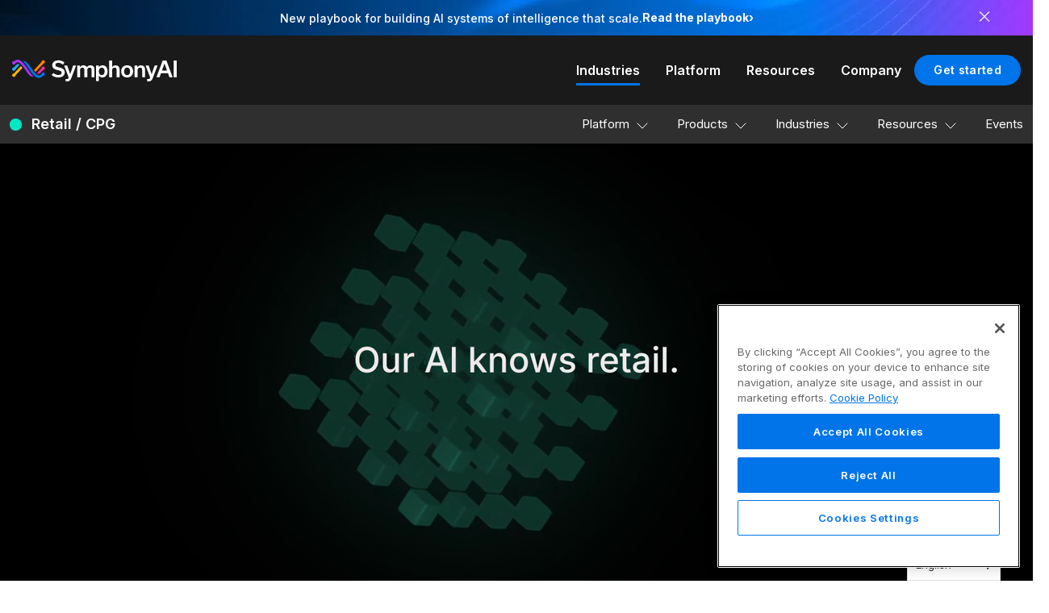

--- FILE ---
content_type: text/html; charset=UTF-8
request_url: https://www.symphonyai.com/retail-cpg/
body_size: 71335
content:
<!DOCTYPE html> <html lang="en-US"> <head><script>if(navigator.userAgent.match(/MSIE|Internet Explorer/i)||navigator.userAgent.match(/Trident\/7\..*?rv:11/i)){let e=document.location.href;if(!e.match(/[?&]nonitro/)){if(e.indexOf("?")==-1){if(e.indexOf("#")==-1){document.location.href=e+"?nonitro=1"}else{document.location.href=e.replace("#","?nonitro=1#")}}else{if(e.indexOf("#")==-1){document.location.href=e+"&nonitro=1"}else{document.location.href=e.replace("#","&nonitro=1#")}}}}</script><link rel="preconnect" href="https://player.vimeo.com" /><link rel="preconnect" href="https://cdn-ilapkpj.nitrocdn.com" /><meta charset="UTF-8" /><meta name="viewport" content="width=device-width, initial-scale=1" /><meta name="google-site-verification" content="Yi4B4zn5dEsuqgWJ-S_JXM-ly-0sZYQdfqiW5gUdUJI" /><meta name='robots' content='index, follow, max-image-preview:large, max-snippet:-1, max-video-preview:-1' /><title>Accelerate Retail and CPG Growth with AI Software - SymphonyAI</title><meta name="description" content="Drive retail and CPG growth with powerful AI solutions. Find out how SymphonyAI can help transform your business and elevate your success." /><meta property="og:locale" content="en_US" /><meta property="og:type" content="article" /><meta property="og:title" content="Retail CPG" /><meta property="og:description" content="Drive retail and CPG growth with powerful AI solutions. Find out how SymphonyAI can help transform your business and elevate your success." /><meta property="og:url" content="https://www.symphonyai.com/retail-cpg/" /><meta property="og:site_name" content="SymphonyAI" /><meta property="article:modified_time" content="2025-10-10T23:49:29+00:00" /><meta property="og:image" content="https://www.symphonyai.com/wp-content/uploads/symphonyai-logo.jpg" /><meta property="og:image:width" content="1200" /><meta property="og:image:height" content="675" /><meta property="og:image:type" content="image/jpeg" /><meta name="twitter:card" content="summary_large_image" /><meta name="msapplication-TileImage" content="https://www.symphonyai.com/wp-content/uploads/cropped-sai-logo-v3-300x300.png" /><meta name="generator" content="NitroPack" /><script>var NPSH,NitroScrollHelper;NPSH=NitroScrollHelper=function(){let e=null;const o=window.sessionStorage.getItem("nitroScrollPos");function t(){let e=JSON.parse(window.sessionStorage.getItem("nitroScrollPos"))||{};if(typeof e!=="object"){e={}}e[document.URL]=window.scrollY;window.sessionStorage.setItem("nitroScrollPos",JSON.stringify(e))}window.addEventListener("scroll",function(){if(e!==null){clearTimeout(e)}e=setTimeout(t,200)},{passive:true});let r={};r.getScrollPos=()=>{if(!o){return 0}const e=JSON.parse(o);return e[document.URL]||0};r.isScrolled=()=>{return r.getScrollPos()>document.documentElement.clientHeight*.5};return r}();</script><script>(function(){var a=false;var e=document.documentElement.classList;var i=navigator.userAgent.toLowerCase();var n=["android","iphone","ipad"];var r=n.length;var o;var d=null;for(var t=0;t<r;t++){o=n[t];if(i.indexOf(o)>-1)d=o;if(e.contains(o)){a=true;e.remove(o)}}if(a&&d){e.add(d);if(d=="iphone"||d=="ipad"){e.add("ios")}}})();</script><script type="text/worker" id="nitro-web-worker">var preloadRequests=0;var remainingCount={};var baseURI="";self.onmessage=function(e){switch(e.data.cmd){case"RESOURCE_PRELOAD":var o=e.data.requestId;remainingCount[o]=0;e.data.resources.forEach(function(e){preload(e,function(o){return function(){console.log(o+" DONE: "+e);if(--remainingCount[o]==0){self.postMessage({cmd:"RESOURCE_PRELOAD",requestId:o})}}}(o));remainingCount[o]++});break;case"SET_BASEURI":baseURI=e.data.uri;break}};async function preload(e,o){if(typeof URL!=="undefined"&&baseURI){try{var a=new URL(e,baseURI);e=a.href}catch(e){console.log("Worker error: "+e.message)}}console.log("Preloading "+e);try{var n=new Request(e,{mode:"no-cors",redirect:"follow"});await fetch(n);o()}catch(a){console.log(a);var r=new XMLHttpRequest;r.responseType="blob";r.onload=o;r.onerror=o;r.open("GET",e,true);r.send()}}</script><script nitro-exclude>window.nitroGtmExcludes = 'WyJhLHMseSxuLGMsaCxpLGQsZSIsImEsIHMsIHksIG4sIGMsIGgsIGksIGQsIGUiLCJhc3luY1xcLWhpZGUiLCJ2YXIgX3Z3b19jb2RlIiwidHJ1c3Rsb2dvXFwuanMiLCJUcnVzdExvZ28iLCIuKj91c2VcXC50eXBla2l0XFwubmV0Lio/IiwiLio/[base64]/[base64]/YXBwXFwuZWN3aWRcXC5jb20uKj8iLCJwYXlwYWxcXC5jb21cXFwvc2RrXFxcL2pzIiwidmFyIGFuZ2VsbGV5ZV9pbl9jb250ZW50X3BhcmFtIiwiYXBwXFwub250cmFwb3J0XFwuY29tIiwiLio/bXNnc25kclxcLmNvbS4qPyIsIi4qP3NlYXJjaGxpZ2h0XFwucGFydG5lcnNcXFwvcGhvdG9uXFxcL3Bob3Rvbi4qP2pzIiwiLio/cm9vZlxcLXF1b3RlXFwtcHJvXFwtd2lkZ2V0XFwuanMuKj8iLCIuKj9jYWxsdHJrLio/IiwiLio/Y2FsbHJhaWwuKj8iLCIuKj9ibG9naGVyYWRzLio/IiwiLio/[base64]/IiwiaHR0cHNcXDpcXFwvXFxcL2N3dlxcLmlvXFxcLy4qPyIsIi4qP3dlYlxcLmNtcFxcLnVzZXJjZW50cmljc1xcLmV1XFxcL3VpXFxcL2xvYWRlclxcLmpzLio/IiwiLio/b3Nhbm9cXC5jb21cXFwvLio/IiwiaHR0cHNcXDpcXFwvXFxcL2FwaVxcLnNjaGVkdWxlZW5naW5lXFwubmV0XFxcL3NlXFwtd2ViXFwtYXBpLio/[base64]/IiwiLio/[base64]/[base64]';</script><script id="nprl">(()=>{if(window.NPRL!=undefined)return;(function(e){var t=e.prototype;t.after||(t.after=function(){var e,t=arguments,n=t.length,r=0,i=this,o=i.parentNode,a=Node,c=String,u=document;if(o!==null){while(r<n){(e=t[r])instanceof a?(i=i.nextSibling)!==null?o.insertBefore(e,i):o.appendChild(e):o.appendChild(u.createTextNode(c(e)));++r}}})})(Element);var e,t;e=t=function(){var t=false;var r=window.URL||window.webkitURL;var i=true;var o=true;var a=2;var c=null;var u=null;var d=true;var s=window.nitroGtmExcludes!=undefined;var l=s?JSON.parse(atob(window.nitroGtmExcludes)).map(e=>new RegExp(e)):[];var f;var m;var v=null;var p=null;var g=null;var h={touch:["touchmove","touchend"],default:["mousemove","click","keydown","wheel"]};var E=true;var y=[];var w=false;var b=[];var S=0;var N=0;var L=false;var T=0;var R=null;var O=false;var A=false;var C=false;var P=[];var I=[];var M=[];var k=[];var x=false;var _={};var j=new Map;var B="noModule"in HTMLScriptElement.prototype;var q=requestAnimationFrame||mozRequestAnimationFrame||webkitRequestAnimationFrame||msRequestAnimationFrame;const D="gtm.js?id=";function H(e,t){if(!_[e]){_[e]=[]}_[e].push(t)}function U(e,t){if(_[e]){var n=0,r=_[e];for(var n=0;n<r.length;n++){r[n].call(this,t)}}}function Y(){(function(e,t){var r=null;var i=function(e){r(e)};var o=null;var a={};var c=null;var u=null;var d=0;e.addEventListener(t,function(r){if(["load","DOMContentLoaded"].indexOf(t)!=-1){if(u){Q(function(){e.triggerNitroEvent(t)})}c=true}else if(t=="readystatechange"){d++;n.ogReadyState=d==1?"interactive":"complete";if(u&&u>=d){n.documentReadyState=n.ogReadyState;Q(function(){e.triggerNitroEvent(t)})}}});e.addEventListener(t+"Nitro",function(e){if(["load","DOMContentLoaded"].indexOf(t)!=-1){if(!c){e.preventDefault();e.stopImmediatePropagation()}else{}u=true}else if(t=="readystatechange"){u=n.documentReadyState=="interactive"?1:2;if(d<u){e.preventDefault();e.stopImmediatePropagation()}}});switch(t){case"load":o="onload";break;case"readystatechange":o="onreadystatechange";break;case"pageshow":o="onpageshow";break;default:o=null;break}if(o){Object.defineProperty(e,o,{get:function(){return r},set:function(n){if(typeof n!=="function"){r=null;e.removeEventListener(t+"Nitro",i)}else{if(!r){e.addEventListener(t+"Nitro",i)}r=n}}})}Object.defineProperty(e,"addEventListener"+t,{value:function(r){if(r!=t||!n.startedScriptLoading||document.currentScript&&document.currentScript.hasAttribute("nitro-exclude")){}else{arguments[0]+="Nitro"}e.ogAddEventListener.apply(e,arguments);a[arguments[1]]=arguments[0]}});Object.defineProperty(e,"removeEventListener"+t,{value:function(t){var n=a[arguments[1]];arguments[0]=n;e.ogRemoveEventListener.apply(e,arguments)}});Object.defineProperty(e,"triggerNitroEvent"+t,{value:function(t,n){n=n||e;var r=new Event(t+"Nitro",{bubbles:true});r.isNitroPack=true;Object.defineProperty(r,"type",{get:function(){return t},set:function(){}});Object.defineProperty(r,"target",{get:function(){return n},set:function(){}});e.dispatchEvent(r)}});if(typeof e.triggerNitroEvent==="undefined"){(function(){var t=e.addEventListener;var n=e.removeEventListener;Object.defineProperty(e,"ogAddEventListener",{value:t});Object.defineProperty(e,"ogRemoveEventListener",{value:n});Object.defineProperty(e,"addEventListener",{value:function(n){var r="addEventListener"+n;if(typeof e[r]!=="undefined"){e[r].apply(e,arguments)}else{t.apply(e,arguments)}},writable:true});Object.defineProperty(e,"removeEventListener",{value:function(t){var r="removeEventListener"+t;if(typeof e[r]!=="undefined"){e[r].apply(e,arguments)}else{n.apply(e,arguments)}}});Object.defineProperty(e,"triggerNitroEvent",{value:function(t,n){var r="triggerNitroEvent"+t;if(typeof e[r]!=="undefined"){e[r].apply(e,arguments)}}})})()}}).apply(null,arguments)}Y(window,"load");Y(window,"pageshow");Y(window,"DOMContentLoaded");Y(document,"DOMContentLoaded");Y(document,"readystatechange");try{var F=new Worker(r.createObjectURL(new Blob([document.getElementById("nitro-web-worker").textContent],{type:"text/javascript"})))}catch(e){var F=new Worker("data:text/javascript;base64,"+btoa(document.getElementById("nitro-web-worker").textContent))}F.onmessage=function(e){if(e.data.cmd=="RESOURCE_PRELOAD"){U(e.data.requestId,e)}};if(typeof document.baseURI!=="undefined"){F.postMessage({cmd:"SET_BASEURI",uri:document.baseURI})}var G=function(e){if(--S==0){Q(K)}};var W=function(e){e.target.removeEventListener("load",W);e.target.removeEventListener("error",W);e.target.removeEventListener("nitroTimeout",W);if(e.type!="nitroTimeout"){clearTimeout(e.target.nitroTimeout)}if(--N==0&&S==0){Q(J)}};var X=function(e){var t=e.textContent;try{var n=r.createObjectURL(new Blob([t.replace(/^(?:<!--)?(.*?)(?:-->)?$/gm,"$1")],{type:"text/javascript"}))}catch(e){var n="data:text/javascript;base64,"+btoa(t.replace(/^(?:<!--)?(.*?)(?:-->)?$/gm,"$1"))}return n};var K=function(){n.documentReadyState="interactive";document.triggerNitroEvent("readystatechange");document.triggerNitroEvent("DOMContentLoaded");if(window.pageYOffset||window.pageXOffset){window.dispatchEvent(new Event("scroll"))}A=true;Q(function(){if(N==0){Q(J)}Q($)})};var J=function(){if(!A||O)return;O=true;R.disconnect();en();n.documentReadyState="complete";document.triggerNitroEvent("readystatechange");window.triggerNitroEvent("load",document);window.triggerNitroEvent("pageshow",document);if(window.pageYOffset||window.pageXOffset||location.hash){let e=typeof history.scrollRestoration!=="undefined"&&history.scrollRestoration=="auto";if(e&&typeof NPSH!=="undefined"&&NPSH.getScrollPos()>0&&window.pageYOffset>document.documentElement.clientHeight*.5){window.scrollTo(0,NPSH.getScrollPos())}else if(location.hash){try{let e=document.querySelector(location.hash);if(e){e.scrollIntoView()}}catch(e){}}}var e=null;if(a==1){e=eo}else{e=eu}Q(e)};var Q=function(e){setTimeout(e,0)};var V=function(e){if(e.type=="touchend"||e.type=="click"){g=e}};var $=function(){if(d&&g){setTimeout(function(e){return function(){var t=function(e,t,n){var r=new Event(e,{bubbles:true,cancelable:true});if(e=="click"){r.clientX=t;r.clientY=n}else{r.touches=[{clientX:t,clientY:n}]}return r};var n;if(e.type=="touchend"){var r=e.changedTouches[0];n=document.elementFromPoint(r.clientX,r.clientY);n.dispatchEvent(t("touchstart"),r.clientX,r.clientY);n.dispatchEvent(t("touchend"),r.clientX,r.clientY);n.dispatchEvent(t("click"),r.clientX,r.clientY)}else if(e.type=="click"){n=document.elementFromPoint(e.clientX,e.clientY);n.dispatchEvent(t("click"),e.clientX,e.clientY)}}}(g),150);g=null}};var z=function(e){if(e.tagName=="SCRIPT"&&!e.hasAttribute("data-nitro-for-id")&&!e.hasAttribute("nitro-document-write")||e.tagName=="IMG"&&(e.hasAttribute("src")||e.hasAttribute("srcset"))||e.tagName=="IFRAME"&&e.hasAttribute("src")||e.tagName=="LINK"&&e.hasAttribute("href")&&e.hasAttribute("rel")&&e.getAttribute("rel")=="stylesheet"){if(e.tagName==="IFRAME"&&e.src.indexOf("about:blank")>-1){return}var t="";switch(e.tagName){case"LINK":t=e.href;break;case"IMG":if(k.indexOf(e)>-1)return;t=e.srcset||e.src;break;default:t=e.src;break}var n=e.getAttribute("type");if(!t&&e.tagName!=="SCRIPT")return;if((e.tagName=="IMG"||e.tagName=="LINK")&&(t.indexOf("data:")===0||t.indexOf("blob:")===0))return;if(e.tagName=="SCRIPT"&&n&&n!=="text/javascript"&&n!=="application/javascript"){if(n!=="module"||!B)return}if(e.tagName==="SCRIPT"){if(k.indexOf(e)>-1)return;if(e.noModule&&B){return}let t=null;if(document.currentScript){if(document.currentScript.src&&document.currentScript.src.indexOf(D)>-1){t=document.currentScript}if(document.currentScript.hasAttribute("data-nitro-gtm-id")){e.setAttribute("data-nitro-gtm-id",document.currentScript.getAttribute("data-nitro-gtm-id"))}}else if(window.nitroCurrentScript){if(window.nitroCurrentScript.src&&window.nitroCurrentScript.src.indexOf(D)>-1){t=window.nitroCurrentScript}}if(t&&s){let n=false;for(const t of l){n=e.src?t.test(e.src):t.test(e.textContent);if(n){break}}if(!n){e.type="text/googletagmanagerscript";let n=t.hasAttribute("data-nitro-gtm-id")?t.getAttribute("data-nitro-gtm-id"):t.id;if(!j.has(n)){j.set(n,[])}let r=j.get(n);r.push(e);return}}if(!e.src){if(e.textContent.length>0){e.textContent+="\n;if(document.currentScript.nitroTimeout) {clearTimeout(document.currentScript.nitroTimeout);}; setTimeout(function() { this.dispatchEvent(new Event('load')); }.bind(document.currentScript), 0);"}else{return}}else{}k.push(e)}if(!e.hasOwnProperty("nitroTimeout")){N++;e.addEventListener("load",W,true);e.addEventListener("error",W,true);e.addEventListener("nitroTimeout",W,true);e.nitroTimeout=setTimeout(function(){console.log("Resource timed out",e);e.dispatchEvent(new Event("nitroTimeout"))},5e3)}}};var Z=function(e){if(e.hasOwnProperty("nitroTimeout")&&e.nitroTimeout){clearTimeout(e.nitroTimeout);e.nitroTimeout=null;e.dispatchEvent(new Event("nitroTimeout"))}};document.documentElement.addEventListener("load",function(e){if(e.target.tagName=="SCRIPT"||e.target.tagName=="IMG"){k.push(e.target)}},true);document.documentElement.addEventListener("error",function(e){if(e.target.tagName=="SCRIPT"||e.target.tagName=="IMG"){k.push(e.target)}},true);var ee=["appendChild","replaceChild","insertBefore","prepend","append","before","after","replaceWith","insertAdjacentElement"];var et=function(){if(s){window._nitro_setTimeout=window.setTimeout;window.setTimeout=function(e,t,...n){let r=document.currentScript||window.nitroCurrentScript;if(!r||r.src&&r.src.indexOf(D)==-1){return window._nitro_setTimeout.call(window,e,t,...n)}return window._nitro_setTimeout.call(window,function(e,t){return function(...n){window.nitroCurrentScript=e;t(...n)}}(r,e),t,...n)}}ee.forEach(function(e){HTMLElement.prototype["og"+e]=HTMLElement.prototype[e];HTMLElement.prototype[e]=function(...t){if(this.parentNode||this===document.documentElement){switch(e){case"replaceChild":case"insertBefore":t.pop();break;case"insertAdjacentElement":t.shift();break}t.forEach(function(e){if(!e)return;if(e.tagName=="SCRIPT"){z(e)}else{if(e.children&&e.children.length>0){e.querySelectorAll("script").forEach(z)}}})}return this["og"+e].apply(this,arguments)}})};var en=function(){if(s&&typeof window._nitro_setTimeout==="function"){window.setTimeout=window._nitro_setTimeout}ee.forEach(function(e){HTMLElement.prototype[e]=HTMLElement.prototype["og"+e]})};var er=async function(){if(o){ef(f);ef(V);if(v){clearTimeout(v);v=null}}if(T===1){L=true;return}else if(T===0){T=-1}n.startedScriptLoading=true;Object.defineProperty(document,"readyState",{get:function(){return n.documentReadyState},set:function(){}});var e=document.documentElement;var t={attributes:true,attributeFilter:["src"],childList:true,subtree:true};R=new MutationObserver(function(e,t){e.forEach(function(e){if(e.type=="childList"&&e.addedNodes.length>0){e.addedNodes.forEach(function(e){if(!document.documentElement.contains(e)){return}if(e.tagName=="IMG"||e.tagName=="IFRAME"||e.tagName=="LINK"){z(e)}})}if(e.type=="childList"&&e.removedNodes.length>0){e.removedNodes.forEach(function(e){if(e.tagName=="IFRAME"||e.tagName=="LINK"){Z(e)}})}if(e.type=="attributes"){var t=e.target;if(!document.documentElement.contains(t)){return}if(t.tagName=="IFRAME"||t.tagName=="LINK"||t.tagName=="IMG"||t.tagName=="SCRIPT"){z(t)}}})});R.observe(e,t);if(!s){et()}await Promise.all(P);var r=b.shift();var i=null;var a=false;while(r){var c;var u=JSON.parse(atob(r.meta));var d=u.delay;if(r.type=="inline"){var l=document.getElementById(r.id);if(l){l.remove()}else{r=b.shift();continue}c=X(l);if(c===false){r=b.shift();continue}}else{c=r.src}if(!a&&r.type!="inline"&&(typeof u.attributes.async!="undefined"||typeof u.attributes.defer!="undefined")){if(i===null){i=r}else if(i===r){a=true}if(!a){b.push(r);r=b.shift();continue}}var m=document.createElement("script");m.src=c;m.setAttribute("data-nitro-for-id",r.id);for(var p in u.attributes){try{if(u.attributes[p]===false){m.setAttribute(p,"")}else{m.setAttribute(p,u.attributes[p])}}catch(e){console.log("Error while setting script attribute",m,e)}}m.async=false;if(u.canonicalLink!=""&&Object.getOwnPropertyDescriptor(m,"src")?.configurable!==false){(e=>{Object.defineProperty(m,"src",{get:function(){return e.canonicalLink},set:function(){}})})(u)}if(d){setTimeout((function(e,t){var n=document.querySelector("[data-nitro-marker-id='"+t+"']");if(n){n.after(e)}else{document.head.appendChild(e)}}).bind(null,m,r.id),d)}else{m.addEventListener("load",G);m.addEventListener("error",G);if(!m.noModule||!B){S++}var g=document.querySelector("[data-nitro-marker-id='"+r.id+"']");if(g){Q(function(e,t){return function(){e.after(t)}}(g,m))}else{Q(function(e){return function(){document.head.appendChild(e)}}(m))}}r=b.shift()}};var ei=function(){var e=document.getElementById("nitro-deferred-styles");var t=document.createElement("div");t.innerHTML=e.textContent;return t};var eo=async function(e){isPreload=e&&e.type=="NitroPreload";if(!isPreload){T=-1;E=false;if(o){ef(f);ef(V);if(v){clearTimeout(v);v=null}}}if(w===false){var t=ei();let e=t.querySelectorAll('style,link[rel="stylesheet"]');w=e.length;if(w){let e=document.getElementById("nitro-deferred-styles-marker");e.replaceWith.apply(e,t.childNodes)}else if(isPreload){Q(ed)}else{es()}}else if(w===0&&!isPreload){es()}};var ea=function(){var e=ei();var t=e.childNodes;var n;var r=[];for(var i=0;i<t.length;i++){n=t[i];if(n.href){r.push(n.href)}}var o="css-preload";H(o,function(e){eo(new Event("NitroPreload"))});if(r.length){F.postMessage({cmd:"RESOURCE_PRELOAD",resources:r,requestId:o})}else{Q(function(){U(o)})}};var ec=function(){if(T===-1)return;T=1;var e=[];var t,n;for(var r=0;r<b.length;r++){t=b[r];if(t.type!="inline"){if(t.src){n=JSON.parse(atob(t.meta));if(n.delay)continue;if(n.attributes.type&&n.attributes.type=="module"&&!B)continue;e.push(t.src)}}}if(e.length){var i="js-preload";H(i,function(e){T=2;if(L){Q(er)}});F.postMessage({cmd:"RESOURCE_PRELOAD",resources:e,requestId:i})}};var eu=function(){while(I.length){style=I.shift();if(style.hasAttribute("nitropack-onload")){style.setAttribute("onload",style.getAttribute("nitropack-onload"));Q(function(e){return function(){e.dispatchEvent(new Event("load"))}}(style))}}while(M.length){style=M.shift();if(style.hasAttribute("nitropack-onerror")){style.setAttribute("onerror",style.getAttribute("nitropack-onerror"));Q(function(e){return function(){e.dispatchEvent(new Event("error"))}}(style))}}};var ed=function(){if(!x){if(i){Q(function(){var e=document.getElementById("nitro-critical-css");if(e){e.remove()}})}x=true;onStylesLoadEvent=new Event("NitroStylesLoaded");onStylesLoadEvent.isNitroPack=true;window.dispatchEvent(onStylesLoadEvent)}};var es=function(){if(a==2){Q(er)}else{eu()}};var el=function(e){m.forEach(function(t){document.addEventListener(t,e,true)})};var ef=function(e){m.forEach(function(t){document.removeEventListener(t,e,true)})};if(s){et()}return{setAutoRemoveCriticalCss:function(e){i=e},registerScript:function(e,t,n){b.push({type:"remote",src:e,id:t,meta:n})},registerInlineScript:function(e,t){b.push({type:"inline",id:e,meta:t})},registerStyle:function(e,t,n){y.push({href:e,rel:t,media:n})},onLoadStyle:function(e){I.push(e);if(w!==false&&--w==0){Q(ed);if(E){E=false}else{es()}}},onErrorStyle:function(e){M.push(e);if(w!==false&&--w==0){Q(ed);if(E){E=false}else{es()}}},loadJs:function(e,t){if(!e.src){var n=X(e);if(n!==false){e.src=n;e.textContent=""}}if(t){Q(function(e,t){return function(){e.after(t)}}(t,e))}else{Q(function(e){return function(){document.head.appendChild(e)}}(e))}},loadQueuedResources:async function(){window.dispatchEvent(new Event("NitroBootStart"));if(p){clearTimeout(p);p=null}window.removeEventListener("load",e.loadQueuedResources);f=a==1?er:eo;if(!o||g){Q(f)}else{if(navigator.userAgent.indexOf(" Edge/")==-1){ea();H("css-preload",ec)}el(f);if(u){if(c){v=setTimeout(f,c)}}else{}}},fontPreload:function(e){var t="critical-fonts";H(t,function(e){document.getElementById("nitro-critical-fonts").type="text/css"});F.postMessage({cmd:"RESOURCE_PRELOAD",resources:e,requestId:t})},boot:function(){if(t)return;t=true;C=typeof NPSH!=="undefined"&&NPSH.isScrolled();let n=document.prerendering;if(location.hash||C||n){o=false}m=h.default.concat(h.touch);p=setTimeout(e.loadQueuedResources,1500);el(V);if(C){e.loadQueuedResources()}else{window.addEventListener("load",e.loadQueuedResources)}},addPrerequisite:function(e){P.push(e)},getTagManagerNodes:function(e){if(!e)return j;return j.get(e)??[]}}}();var n,r;n=r=function(){var t=document.write;return{documentWrite:function(n,r){if(n&&n.hasAttribute("nitro-exclude")){return t.call(document,r)}var i=null;if(n.documentWriteContainer){i=n.documentWriteContainer}else{i=document.createElement("span");n.documentWriteContainer=i}var o=null;if(n){if(n.hasAttribute("data-nitro-for-id")){o=document.querySelector('template[data-nitro-marker-id="'+n.getAttribute("data-nitro-for-id")+'"]')}else{o=n}}i.innerHTML+=r;i.querySelectorAll("script").forEach(function(e){e.setAttribute("nitro-document-write","")});if(!i.parentNode){if(o){o.parentNode.insertBefore(i,o)}else{document.body.appendChild(i)}}var a=document.createElement("span");a.innerHTML=r;var c=a.querySelectorAll("script");if(c.length){c.forEach(function(t){var n=t.getAttributeNames();var r=document.createElement("script");n.forEach(function(e){r.setAttribute(e,t.getAttribute(e))});r.async=false;if(!t.src&&t.textContent){r.textContent=t.textContent}e.loadJs(r,o)})}},TrustLogo:function(e,t){var n=document.getElementById(e);var r=document.createElement("img");r.src=t;n.parentNode.insertBefore(r,n)},documentReadyState:"loading",ogReadyState:document.readyState,startedScriptLoading:false,loadScriptDelayed:function(e,t){setTimeout(function(){var t=document.createElement("script");t.src=e;document.head.appendChild(t)},t)}}}();document.write=function(e){n.documentWrite(document.currentScript,e)};document.writeln=function(e){n.documentWrite(document.currentScript,e+"\n")};window.NPRL=e;window.NitroResourceLoader=t;window.NPh=n;window.NitroPackHelper=r})();</script><template id="nitro-deferred-styles-marker"></template><style id="nitro-fonts">@font-face{font-family:"Inter";font-style:normal;font-weight:400;font-display:swap;src:url("https://fonts.gstatic.com/s/inter/v20/UcC73FwrK3iLTeHuS_nVMrMxCp50SjIa2JL7W0Q5n-wU.woff2") format("woff2");unicode-range:U+0460-052F,U+1C80-1C8A,U+20B4,U+2DE0-2DFF,U+A640-A69F,U+FE2E-FE2F}@font-face{font-family:"Inter";font-style:normal;font-weight:400;font-display:swap;src:url("https://fonts.gstatic.com/s/inter/v20/UcC73FwrK3iLTeHuS_nVMrMxCp50SjIa0ZL7W0Q5n-wU.woff2") format("woff2");unicode-range:U+0301,U+0400-045F,U+0490-0491,U+04B0-04B1,U+2116}@font-face{font-family:"Inter";font-style:normal;font-weight:400;font-display:swap;src:url("https://fonts.gstatic.com/s/inter/v20/UcC73FwrK3iLTeHuS_nVMrMxCp50SjIa2ZL7W0Q5n-wU.woff2") format("woff2");unicode-range:U+1F00-1FFF}@font-face{font-family:"Inter";font-style:normal;font-weight:400;font-display:swap;src:url("https://fonts.gstatic.com/s/inter/v20/UcC73FwrK3iLTeHuS_nVMrMxCp50SjIa1pL7W0Q5n-wU.woff2") format("woff2");unicode-range:U+0370-0377,U+037A-037F,U+0384-038A,U+038C,U+038E-03A1,U+03A3-03FF}@font-face{font-family:"Inter";font-style:normal;font-weight:400;font-display:swap;src:url("https://fonts.gstatic.com/s/inter/v20/UcC73FwrK3iLTeHuS_nVMrMxCp50SjIa2pL7W0Q5n-wU.woff2") format("woff2");unicode-range:U+0102-0103,U+0110-0111,U+0128-0129,U+0168-0169,U+01A0-01A1,U+01AF-01B0,U+0300-0301,U+0303-0304,U+0308-0309,U+0323,U+0329,U+1EA0-1EF9,U+20AB}@font-face{font-family:"Inter";font-style:normal;font-weight:400;font-display:swap;src:url("https://fonts.gstatic.com/s/inter/v20/UcC73FwrK3iLTeHuS_nVMrMxCp50SjIa25L7W0Q5n-wU.woff2") format("woff2");unicode-range:U+0100-02BA,U+02BD-02C5,U+02C7-02CC,U+02CE-02D7,U+02DD-02FF,U+0304,U+0308,U+0329,U+1D00-1DBF,U+1E00-1E9F,U+1EF2-1EFF,U+2020,U+20A0-20AB,U+20AD-20C0,U+2113,U+2C60-2C7F,U+A720-A7FF}@font-face{font-family:"Inter";font-style:normal;font-weight:400;font-display:swap;src:url("https://fonts.gstatic.com/s/inter/v20/UcC73FwrK3iLTeHuS_nVMrMxCp50SjIa1ZL7W0Q5nw.woff2") format("woff2");unicode-range:U+0000-00FF,U+0131,U+0152-0153,U+02BB-02BC,U+02C6,U+02DA,U+02DC,U+0304,U+0308,U+0329,U+2000-206F,U+20AC,U+2122,U+2191,U+2193,U+2212,U+2215,U+FEFF,U+FFFD}@font-face{font-family:"Inter";font-style:normal;font-weight:500;font-display:swap;src:url("https://fonts.gstatic.com/s/inter/v20/UcC73FwrK3iLTeHuS_nVMrMxCp50SjIa2JL7W0Q5n-wU.woff2") format("woff2");unicode-range:U+0460-052F,U+1C80-1C8A,U+20B4,U+2DE0-2DFF,U+A640-A69F,U+FE2E-FE2F}@font-face{font-family:"Inter";font-style:normal;font-weight:500;font-display:swap;src:url("https://fonts.gstatic.com/s/inter/v20/UcC73FwrK3iLTeHuS_nVMrMxCp50SjIa0ZL7W0Q5n-wU.woff2") format("woff2");unicode-range:U+0301,U+0400-045F,U+0490-0491,U+04B0-04B1,U+2116}@font-face{font-family:"Inter";font-style:normal;font-weight:500;font-display:swap;src:url("https://fonts.gstatic.com/s/inter/v20/UcC73FwrK3iLTeHuS_nVMrMxCp50SjIa2ZL7W0Q5n-wU.woff2") format("woff2");unicode-range:U+1F00-1FFF}@font-face{font-family:"Inter";font-style:normal;font-weight:500;font-display:swap;src:url("https://fonts.gstatic.com/s/inter/v20/UcC73FwrK3iLTeHuS_nVMrMxCp50SjIa1pL7W0Q5n-wU.woff2") format("woff2");unicode-range:U+0370-0377,U+037A-037F,U+0384-038A,U+038C,U+038E-03A1,U+03A3-03FF}@font-face{font-family:"Inter";font-style:normal;font-weight:500;font-display:swap;src:url("https://fonts.gstatic.com/s/inter/v20/UcC73FwrK3iLTeHuS_nVMrMxCp50SjIa2pL7W0Q5n-wU.woff2") format("woff2");unicode-range:U+0102-0103,U+0110-0111,U+0128-0129,U+0168-0169,U+01A0-01A1,U+01AF-01B0,U+0300-0301,U+0303-0304,U+0308-0309,U+0323,U+0329,U+1EA0-1EF9,U+20AB}@font-face{font-family:"Inter";font-style:normal;font-weight:500;font-display:swap;src:url("https://fonts.gstatic.com/s/inter/v20/UcC73FwrK3iLTeHuS_nVMrMxCp50SjIa25L7W0Q5n-wU.woff2") format("woff2");unicode-range:U+0100-02BA,U+02BD-02C5,U+02C7-02CC,U+02CE-02D7,U+02DD-02FF,U+0304,U+0308,U+0329,U+1D00-1DBF,U+1E00-1E9F,U+1EF2-1EFF,U+2020,U+20A0-20AB,U+20AD-20C0,U+2113,U+2C60-2C7F,U+A720-A7FF}@font-face{font-family:"Inter";font-style:normal;font-weight:500;font-display:swap;src:url("https://fonts.gstatic.com/s/inter/v20/UcC73FwrK3iLTeHuS_nVMrMxCp50SjIa1ZL7W0Q5nw.woff2") format("woff2");unicode-range:U+0000-00FF,U+0131,U+0152-0153,U+02BB-02BC,U+02C6,U+02DA,U+02DC,U+0304,U+0308,U+0329,U+2000-206F,U+20AC,U+2122,U+2191,U+2193,U+2212,U+2215,U+FEFF,U+FFFD}@font-face{font-family:"Inter";font-style:normal;font-weight:600;font-display:swap;src:url("https://fonts.gstatic.com/s/inter/v20/UcC73FwrK3iLTeHuS_nVMrMxCp50SjIa2JL7W0Q5n-wU.woff2") format("woff2");unicode-range:U+0460-052F,U+1C80-1C8A,U+20B4,U+2DE0-2DFF,U+A640-A69F,U+FE2E-FE2F}@font-face{font-family:"Inter";font-style:normal;font-weight:600;font-display:swap;src:url("https://fonts.gstatic.com/s/inter/v20/UcC73FwrK3iLTeHuS_nVMrMxCp50SjIa0ZL7W0Q5n-wU.woff2") format("woff2");unicode-range:U+0301,U+0400-045F,U+0490-0491,U+04B0-04B1,U+2116}@font-face{font-family:"Inter";font-style:normal;font-weight:600;font-display:swap;src:url("https://fonts.gstatic.com/s/inter/v20/UcC73FwrK3iLTeHuS_nVMrMxCp50SjIa2ZL7W0Q5n-wU.woff2") format("woff2");unicode-range:U+1F00-1FFF}@font-face{font-family:"Inter";font-style:normal;font-weight:600;font-display:swap;src:url("https://fonts.gstatic.com/s/inter/v20/UcC73FwrK3iLTeHuS_nVMrMxCp50SjIa1pL7W0Q5n-wU.woff2") format("woff2");unicode-range:U+0370-0377,U+037A-037F,U+0384-038A,U+038C,U+038E-03A1,U+03A3-03FF}@font-face{font-family:"Inter";font-style:normal;font-weight:600;font-display:swap;src:url("https://fonts.gstatic.com/s/inter/v20/UcC73FwrK3iLTeHuS_nVMrMxCp50SjIa2pL7W0Q5n-wU.woff2") format("woff2");unicode-range:U+0102-0103,U+0110-0111,U+0128-0129,U+0168-0169,U+01A0-01A1,U+01AF-01B0,U+0300-0301,U+0303-0304,U+0308-0309,U+0323,U+0329,U+1EA0-1EF9,U+20AB}@font-face{font-family:"Inter";font-style:normal;font-weight:600;font-display:swap;src:url("https://fonts.gstatic.com/s/inter/v20/UcC73FwrK3iLTeHuS_nVMrMxCp50SjIa25L7W0Q5n-wU.woff2") format("woff2");unicode-range:U+0100-02BA,U+02BD-02C5,U+02C7-02CC,U+02CE-02D7,U+02DD-02FF,U+0304,U+0308,U+0329,U+1D00-1DBF,U+1E00-1E9F,U+1EF2-1EFF,U+2020,U+20A0-20AB,U+20AD-20C0,U+2113,U+2C60-2C7F,U+A720-A7FF}@font-face{font-family:"Inter";font-style:normal;font-weight:600;font-display:swap;src:url("https://fonts.gstatic.com/s/inter/v20/UcC73FwrK3iLTeHuS_nVMrMxCp50SjIa1ZL7W0Q5nw.woff2") format("woff2");unicode-range:U+0000-00FF,U+0131,U+0152-0153,U+02BB-02BC,U+02C6,U+02DA,U+02DC,U+0304,U+0308,U+0329,U+2000-206F,U+20AC,U+2122,U+2191,U+2193,U+2212,U+2215,U+FEFF,U+FFFD}@font-face{font-family:"Inter";font-style:normal;font-weight:700;font-display:swap;src:url("https://fonts.gstatic.com/s/inter/v20/UcC73FwrK3iLTeHuS_nVMrMxCp50SjIa2JL7W0Q5n-wU.woff2") format("woff2");unicode-range:U+0460-052F,U+1C80-1C8A,U+20B4,U+2DE0-2DFF,U+A640-A69F,U+FE2E-FE2F}@font-face{font-family:"Inter";font-style:normal;font-weight:700;font-display:swap;src:url("https://fonts.gstatic.com/s/inter/v20/UcC73FwrK3iLTeHuS_nVMrMxCp50SjIa0ZL7W0Q5n-wU.woff2") format("woff2");unicode-range:U+0301,U+0400-045F,U+0490-0491,U+04B0-04B1,U+2116}@font-face{font-family:"Inter";font-style:normal;font-weight:700;font-display:swap;src:url("https://fonts.gstatic.com/s/inter/v20/UcC73FwrK3iLTeHuS_nVMrMxCp50SjIa2ZL7W0Q5n-wU.woff2") format("woff2");unicode-range:U+1F00-1FFF}@font-face{font-family:"Inter";font-style:normal;font-weight:700;font-display:swap;src:url("https://fonts.gstatic.com/s/inter/v20/UcC73FwrK3iLTeHuS_nVMrMxCp50SjIa1pL7W0Q5n-wU.woff2") format("woff2");unicode-range:U+0370-0377,U+037A-037F,U+0384-038A,U+038C,U+038E-03A1,U+03A3-03FF}@font-face{font-family:"Inter";font-style:normal;font-weight:700;font-display:swap;src:url("https://fonts.gstatic.com/s/inter/v20/UcC73FwrK3iLTeHuS_nVMrMxCp50SjIa2pL7W0Q5n-wU.woff2") format("woff2");unicode-range:U+0102-0103,U+0110-0111,U+0128-0129,U+0168-0169,U+01A0-01A1,U+01AF-01B0,U+0300-0301,U+0303-0304,U+0308-0309,U+0323,U+0329,U+1EA0-1EF9,U+20AB}@font-face{font-family:"Inter";font-style:normal;font-weight:700;font-display:swap;src:url("https://fonts.gstatic.com/s/inter/v20/UcC73FwrK3iLTeHuS_nVMrMxCp50SjIa25L7W0Q5n-wU.woff2") format("woff2");unicode-range:U+0100-02BA,U+02BD-02C5,U+02C7-02CC,U+02CE-02D7,U+02DD-02FF,U+0304,U+0308,U+0329,U+1D00-1DBF,U+1E00-1E9F,U+1EF2-1EFF,U+2020,U+20A0-20AB,U+20AD-20C0,U+2113,U+2C60-2C7F,U+A720-A7FF}@font-face{font-family:"Inter";font-style:normal;font-weight:700;font-display:swap;src:url("https://fonts.gstatic.com/s/inter/v20/UcC73FwrK3iLTeHuS_nVMrMxCp50SjIa1ZL7W0Q5nw.woff2") format("woff2");unicode-range:U+0000-00FF,U+0131,U+0152-0153,U+02BB-02BC,U+02C6,U+02DA,U+02DC,U+0304,U+0308,U+0329,U+2000-206F,U+20AC,U+2122,U+2191,U+2193,U+2212,U+2215,U+FEFF,U+FFFD}@font-face{font-family:slick;font-style:normal;font-weight:400;src:url("https://www.symphonyai.com/wp-content/themes/symphonyai/assets/build/fonts/slick.eot");src:url("https://www.symphonyai.com/wp-content/themes/symphonyai/assets/build/fonts/slick.ttf") format("truetype");font-display:swap}@font-face{font-family:"Inter";font-style:normal;font-weight:400;font-display:swap;src:url("https://fonts.gstatic.com/s/inter/v20/UcC73FwrK3iLTeHuS_nVMrMxCp50SjIa2JL7W0Q5n-wU.woff2") format("woff2");unicode-range:U+0460-052F,U+1C80-1C8A,U+20B4,U+2DE0-2DFF,U+A640-A69F,U+FE2E-FE2F}@font-face{font-family:"Inter";font-style:normal;font-weight:400;font-display:swap;src:url("https://fonts.gstatic.com/s/inter/v20/UcC73FwrK3iLTeHuS_nVMrMxCp50SjIa0ZL7W0Q5n-wU.woff2") format("woff2");unicode-range:U+0301,U+0400-045F,U+0490-0491,U+04B0-04B1,U+2116}@font-face{font-family:"Inter";font-style:normal;font-weight:400;font-display:swap;src:url("https://fonts.gstatic.com/s/inter/v20/UcC73FwrK3iLTeHuS_nVMrMxCp50SjIa2ZL7W0Q5n-wU.woff2") format("woff2");unicode-range:U+1F00-1FFF}@font-face{font-family:"Inter";font-style:normal;font-weight:400;font-display:swap;src:url("https://fonts.gstatic.com/s/inter/v20/UcC73FwrK3iLTeHuS_nVMrMxCp50SjIa1pL7W0Q5n-wU.woff2") format("woff2");unicode-range:U+0370-0377,U+037A-037F,U+0384-038A,U+038C,U+038E-03A1,U+03A3-03FF}@font-face{font-family:"Inter";font-style:normal;font-weight:400;font-display:swap;src:url("https://fonts.gstatic.com/s/inter/v20/UcC73FwrK3iLTeHuS_nVMrMxCp50SjIa2pL7W0Q5n-wU.woff2") format("woff2");unicode-range:U+0102-0103,U+0110-0111,U+0128-0129,U+0168-0169,U+01A0-01A1,U+01AF-01B0,U+0300-0301,U+0303-0304,U+0308-0309,U+0323,U+0329,U+1EA0-1EF9,U+20AB}@font-face{font-family:"Inter";font-style:normal;font-weight:400;font-display:swap;src:url("https://fonts.gstatic.com/s/inter/v20/UcC73FwrK3iLTeHuS_nVMrMxCp50SjIa25L7W0Q5n-wU.woff2") format("woff2");unicode-range:U+0100-02BA,U+02BD-02C5,U+02C7-02CC,U+02CE-02D7,U+02DD-02FF,U+0304,U+0308,U+0329,U+1D00-1DBF,U+1E00-1E9F,U+1EF2-1EFF,U+2020,U+20A0-20AB,U+20AD-20C0,U+2113,U+2C60-2C7F,U+A720-A7FF}@font-face{font-family:"Inter";font-style:normal;font-weight:400;font-display:swap;src:url("https://fonts.gstatic.com/s/inter/v20/UcC73FwrK3iLTeHuS_nVMrMxCp50SjIa1ZL7W0Q5nw.woff2") format("woff2");unicode-range:U+0000-00FF,U+0131,U+0152-0153,U+02BB-02BC,U+02C6,U+02DA,U+02DC,U+0304,U+0308,U+0329,U+2000-206F,U+20AC,U+2122,U+2191,U+2193,U+2212,U+2215,U+FEFF,U+FFFD}@font-face{font-family:"Inter";font-style:normal;font-weight:500;font-display:swap;src:url("https://fonts.gstatic.com/s/inter/v20/UcC73FwrK3iLTeHuS_nVMrMxCp50SjIa2JL7W0Q5n-wU.woff2") format("woff2");unicode-range:U+0460-052F,U+1C80-1C8A,U+20B4,U+2DE0-2DFF,U+A640-A69F,U+FE2E-FE2F}@font-face{font-family:"Inter";font-style:normal;font-weight:500;font-display:swap;src:url("https://fonts.gstatic.com/s/inter/v20/UcC73FwrK3iLTeHuS_nVMrMxCp50SjIa0ZL7W0Q5n-wU.woff2") format("woff2");unicode-range:U+0301,U+0400-045F,U+0490-0491,U+04B0-04B1,U+2116}@font-face{font-family:"Inter";font-style:normal;font-weight:500;font-display:swap;src:url("https://fonts.gstatic.com/s/inter/v20/UcC73FwrK3iLTeHuS_nVMrMxCp50SjIa2ZL7W0Q5n-wU.woff2") format("woff2");unicode-range:U+1F00-1FFF}@font-face{font-family:"Inter";font-style:normal;font-weight:500;font-display:swap;src:url("https://fonts.gstatic.com/s/inter/v20/UcC73FwrK3iLTeHuS_nVMrMxCp50SjIa1pL7W0Q5n-wU.woff2") format("woff2");unicode-range:U+0370-0377,U+037A-037F,U+0384-038A,U+038C,U+038E-03A1,U+03A3-03FF}@font-face{font-family:"Inter";font-style:normal;font-weight:500;font-display:swap;src:url("https://fonts.gstatic.com/s/inter/v20/UcC73FwrK3iLTeHuS_nVMrMxCp50SjIa2pL7W0Q5n-wU.woff2") format("woff2");unicode-range:U+0102-0103,U+0110-0111,U+0128-0129,U+0168-0169,U+01A0-01A1,U+01AF-01B0,U+0300-0301,U+0303-0304,U+0308-0309,U+0323,U+0329,U+1EA0-1EF9,U+20AB}@font-face{font-family:"Inter";font-style:normal;font-weight:500;font-display:swap;src:url("https://fonts.gstatic.com/s/inter/v20/UcC73FwrK3iLTeHuS_nVMrMxCp50SjIa25L7W0Q5n-wU.woff2") format("woff2");unicode-range:U+0100-02BA,U+02BD-02C5,U+02C7-02CC,U+02CE-02D7,U+02DD-02FF,U+0304,U+0308,U+0329,U+1D00-1DBF,U+1E00-1E9F,U+1EF2-1EFF,U+2020,U+20A0-20AB,U+20AD-20C0,U+2113,U+2C60-2C7F,U+A720-A7FF}@font-face{font-family:"Inter";font-style:normal;font-weight:500;font-display:swap;src:url("https://fonts.gstatic.com/s/inter/v20/UcC73FwrK3iLTeHuS_nVMrMxCp50SjIa1ZL7W0Q5nw.woff2") format("woff2");unicode-range:U+0000-00FF,U+0131,U+0152-0153,U+02BB-02BC,U+02C6,U+02DA,U+02DC,U+0304,U+0308,U+0329,U+2000-206F,U+20AC,U+2122,U+2191,U+2193,U+2212,U+2215,U+FEFF,U+FFFD}@font-face{font-family:"Inter";font-style:normal;font-weight:600;font-display:swap;src:url("https://fonts.gstatic.com/s/inter/v20/UcC73FwrK3iLTeHuS_nVMrMxCp50SjIa2JL7W0Q5n-wU.woff2") format("woff2");unicode-range:U+0460-052F,U+1C80-1C8A,U+20B4,U+2DE0-2DFF,U+A640-A69F,U+FE2E-FE2F}@font-face{font-family:"Inter";font-style:normal;font-weight:600;font-display:swap;src:url("https://fonts.gstatic.com/s/inter/v20/UcC73FwrK3iLTeHuS_nVMrMxCp50SjIa0ZL7W0Q5n-wU.woff2") format("woff2");unicode-range:U+0301,U+0400-045F,U+0490-0491,U+04B0-04B1,U+2116}@font-face{font-family:"Inter";font-style:normal;font-weight:600;font-display:swap;src:url("https://fonts.gstatic.com/s/inter/v20/UcC73FwrK3iLTeHuS_nVMrMxCp50SjIa2ZL7W0Q5n-wU.woff2") format("woff2");unicode-range:U+1F00-1FFF}@font-face{font-family:"Inter";font-style:normal;font-weight:600;font-display:swap;src:url("https://fonts.gstatic.com/s/inter/v20/UcC73FwrK3iLTeHuS_nVMrMxCp50SjIa1pL7W0Q5n-wU.woff2") format("woff2");unicode-range:U+0370-0377,U+037A-037F,U+0384-038A,U+038C,U+038E-03A1,U+03A3-03FF}@font-face{font-family:"Inter";font-style:normal;font-weight:600;font-display:swap;src:url("https://fonts.gstatic.com/s/inter/v20/UcC73FwrK3iLTeHuS_nVMrMxCp50SjIa2pL7W0Q5n-wU.woff2") format("woff2");unicode-range:U+0102-0103,U+0110-0111,U+0128-0129,U+0168-0169,U+01A0-01A1,U+01AF-01B0,U+0300-0301,U+0303-0304,U+0308-0309,U+0323,U+0329,U+1EA0-1EF9,U+20AB}@font-face{font-family:"Inter";font-style:normal;font-weight:600;font-display:swap;src:url("https://fonts.gstatic.com/s/inter/v20/UcC73FwrK3iLTeHuS_nVMrMxCp50SjIa25L7W0Q5n-wU.woff2") format("woff2");unicode-range:U+0100-02BA,U+02BD-02C5,U+02C7-02CC,U+02CE-02D7,U+02DD-02FF,U+0304,U+0308,U+0329,U+1D00-1DBF,U+1E00-1E9F,U+1EF2-1EFF,U+2020,U+20A0-20AB,U+20AD-20C0,U+2113,U+2C60-2C7F,U+A720-A7FF}@font-face{font-family:"Inter";font-style:normal;font-weight:600;font-display:swap;src:url("https://fonts.gstatic.com/s/inter/v20/UcC73FwrK3iLTeHuS_nVMrMxCp50SjIa1ZL7W0Q5nw.woff2") format("woff2");unicode-range:U+0000-00FF,U+0131,U+0152-0153,U+02BB-02BC,U+02C6,U+02DA,U+02DC,U+0304,U+0308,U+0329,U+2000-206F,U+20AC,U+2122,U+2191,U+2193,U+2212,U+2215,U+FEFF,U+FFFD}@font-face{font-family:"Inter";font-style:normal;font-weight:700;font-display:swap;src:url("https://fonts.gstatic.com/s/inter/v20/UcC73FwrK3iLTeHuS_nVMrMxCp50SjIa2JL7W0Q5n-wU.woff2") format("woff2");unicode-range:U+0460-052F,U+1C80-1C8A,U+20B4,U+2DE0-2DFF,U+A640-A69F,U+FE2E-FE2F}@font-face{font-family:"Inter";font-style:normal;font-weight:700;font-display:swap;src:url("https://fonts.gstatic.com/s/inter/v20/UcC73FwrK3iLTeHuS_nVMrMxCp50SjIa0ZL7W0Q5n-wU.woff2") format("woff2");unicode-range:U+0301,U+0400-045F,U+0490-0491,U+04B0-04B1,U+2116}@font-face{font-family:"Inter";font-style:normal;font-weight:700;font-display:swap;src:url("https://fonts.gstatic.com/s/inter/v20/UcC73FwrK3iLTeHuS_nVMrMxCp50SjIa2ZL7W0Q5n-wU.woff2") format("woff2");unicode-range:U+1F00-1FFF}@font-face{font-family:"Inter";font-style:normal;font-weight:700;font-display:swap;src:url("https://fonts.gstatic.com/s/inter/v20/UcC73FwrK3iLTeHuS_nVMrMxCp50SjIa1pL7W0Q5n-wU.woff2") format("woff2");unicode-range:U+0370-0377,U+037A-037F,U+0384-038A,U+038C,U+038E-03A1,U+03A3-03FF}@font-face{font-family:"Inter";font-style:normal;font-weight:700;font-display:swap;src:url("https://fonts.gstatic.com/s/inter/v20/UcC73FwrK3iLTeHuS_nVMrMxCp50SjIa2pL7W0Q5n-wU.woff2") format("woff2");unicode-range:U+0102-0103,U+0110-0111,U+0128-0129,U+0168-0169,U+01A0-01A1,U+01AF-01B0,U+0300-0301,U+0303-0304,U+0308-0309,U+0323,U+0329,U+1EA0-1EF9,U+20AB}@font-face{font-family:"Inter";font-style:normal;font-weight:700;font-display:swap;src:url("https://fonts.gstatic.com/s/inter/v20/UcC73FwrK3iLTeHuS_nVMrMxCp50SjIa25L7W0Q5n-wU.woff2") format("woff2");unicode-range:U+0100-02BA,U+02BD-02C5,U+02C7-02CC,U+02CE-02D7,U+02DD-02FF,U+0304,U+0308,U+0329,U+1D00-1DBF,U+1E00-1E9F,U+1EF2-1EFF,U+2020,U+20A0-20AB,U+20AD-20C0,U+2113,U+2C60-2C7F,U+A720-A7FF}@font-face{font-family:"Inter";font-style:normal;font-weight:700;font-display:swap;src:url("https://fonts.gstatic.com/s/inter/v20/UcC73FwrK3iLTeHuS_nVMrMxCp50SjIa1ZL7W0Q5nw.woff2") format("woff2");unicode-range:U+0000-00FF,U+0131,U+0152-0153,U+02BB-02BC,U+02C6,U+02DA,U+02DC,U+0304,U+0308,U+0329,U+2000-206F,U+20AC,U+2122,U+2191,U+2193,U+2212,U+2215,U+FEFF,U+FFFD}@font-face{font-family:"Inter";font-style:normal;font-weight:900;font-display:swap;src:url("https://fonts.gstatic.com/s/inter/v20/UcC73FwrK3iLTeHuS_nVMrMxCp50SjIa2JL7W0Q5n-wU.woff2") format("woff2");unicode-range:U+0460-052F,U+1C80-1C8A,U+20B4,U+2DE0-2DFF,U+A640-A69F,U+FE2E-FE2F}@font-face{font-family:"Inter";font-style:normal;font-weight:900;font-display:swap;src:url("https://fonts.gstatic.com/s/inter/v20/UcC73FwrK3iLTeHuS_nVMrMxCp50SjIa0ZL7W0Q5n-wU.woff2") format("woff2");unicode-range:U+0301,U+0400-045F,U+0490-0491,U+04B0-04B1,U+2116}@font-face{font-family:"Inter";font-style:normal;font-weight:900;font-display:swap;src:url("https://fonts.gstatic.com/s/inter/v20/UcC73FwrK3iLTeHuS_nVMrMxCp50SjIa2ZL7W0Q5n-wU.woff2") format("woff2");unicode-range:U+1F00-1FFF}@font-face{font-family:"Inter";font-style:normal;font-weight:900;font-display:swap;src:url("https://fonts.gstatic.com/s/inter/v20/UcC73FwrK3iLTeHuS_nVMrMxCp50SjIa1pL7W0Q5n-wU.woff2") format("woff2");unicode-range:U+0370-0377,U+037A-037F,U+0384-038A,U+038C,U+038E-03A1,U+03A3-03FF}@font-face{font-family:"Inter";font-style:normal;font-weight:900;font-display:swap;src:url("https://fonts.gstatic.com/s/inter/v20/UcC73FwrK3iLTeHuS_nVMrMxCp50SjIa2pL7W0Q5n-wU.woff2") format("woff2");unicode-range:U+0102-0103,U+0110-0111,U+0128-0129,U+0168-0169,U+01A0-01A1,U+01AF-01B0,U+0300-0301,U+0303-0304,U+0308-0309,U+0323,U+0329,U+1EA0-1EF9,U+20AB}@font-face{font-family:"Inter";font-style:normal;font-weight:900;font-display:swap;src:url("https://fonts.gstatic.com/s/inter/v20/UcC73FwrK3iLTeHuS_nVMrMxCp50SjIa25L7W0Q5n-wU.woff2") format("woff2");unicode-range:U+0100-02BA,U+02BD-02C5,U+02C7-02CC,U+02CE-02D7,U+02DD-02FF,U+0304,U+0308,U+0329,U+1D00-1DBF,U+1E00-1E9F,U+1EF2-1EFF,U+2020,U+20A0-20AB,U+20AD-20C0,U+2113,U+2C60-2C7F,U+A720-A7FF}@font-face{font-family:"Inter";font-style:normal;font-weight:900;font-display:swap;src:url("https://fonts.gstatic.com/s/inter/v20/UcC73FwrK3iLTeHuS_nVMrMxCp50SjIa1ZL7W0Q5nw.woff2") format("woff2");unicode-range:U+0000-00FF,U+0131,U+0152-0153,U+02BB-02BC,U+02C6,U+02DA,U+02DC,U+0304,U+0308,U+0329,U+2000-206F,U+20AC,U+2122,U+2191,U+2193,U+2212,U+2215,U+FEFF,U+FFFD}@font-face{font-family:slick;font-style:normal;font-weight:400;src:url("https://www.symphonyai.com/wp-content/themes/symphonyai/assets/build/fonts/slick.eot");src:url("https://www.symphonyai.com/wp-content/themes/symphonyai/assets/build/fonts/slick.ttf") format("truetype");font-display:swap}</style><style type="text/css" id="nitro-critical-css">@import url("https://cdn-ilapkpj.nitrocdn.com/DKOvAWEdFUDkFffNKFPGqBbCYuFQkxwX/assets/static/source/rev-74b30da/fonts.googleapis.com/5973f6f90f073024e3c163b11e4626ab.css2");@import url("https://cdn-ilapkpj.nitrocdn.com/DKOvAWEdFUDkFffNKFPGqBbCYuFQkxwX/assets/static/source/rev-74b30da/fonts.googleapis.com/bfb873020fea90cda032a90acd33506f.css2");html{margin-top:0 !important}*,:after,:before{box-sizing:border-box}.container{--bs-gutter-x:1.5rem;--bs-gutter-y:0;margin-left:auto;margin-right:auto;padding-left:.75rem;padding-right:.75rem;width:100%}@media (max-width:47.9375rem){.container{padding-left:1.5625rem;padding-right:1.5625rem}}a,button,div,i,li,p,span,ul{font-family:Inter,sans-serif}p{margin-top:0}video::-webkit-media-controls-panel{background-image:linear-gradient(transparent,transparent) !important}:root{--color-blue:#0074e8;--color-navy-blue:#004080;--color-deep-purple:#250144;--color-charcoal:#25282e;--color-grey:#f3f9fe;--color-white:#fff;--color-blue-50:rgba(0,116,232,.5);--color-purple-50:rgba(151,45,237,.5);--color-charcoal-75:rgba(37,40,46,.75);--color-charcoal-50:rgba(37,40,46,.5);--color-charcoal-15:rgba(37,40,46,.15);--color-text-selection:#accef7;--blue-gradient:linear-gradient(90deg,#0074e8,#a933fb)}.symphonyai-navbar{--tw-bg-opacity:1;--tw-shadow:0 3px 10px 0 rgba(0,0,0,.102);--tw-shadow-colored:0 3px 10px 0 var(--tw-shadow-color);background-color:rgba(255,255,255,var(--tw-bg-opacity,1));box-shadow:var(--tw-ring-offset-shadow,0 0 rgba(0,0,0,0)),var(--tw-ring-shadow,0 0 rgba(0,0,0,0)),var(--tw-shadow);font-family:Inter,sans-serif;height:auto;position:fixed;top:0;z-index:9999}.symphonyai-navbar,.symphonyai-navbar .header-inner{padding:0;width:100%}.symphonyai-navbar .header-inner{background-color:transparent;position:relative}.symphonyai-navbar .header-inner:before{--tw-content:"";border:solid transparent;border-width:0 0 1px;bottom:0;content:var(--tw-content);left:0;position:absolute;width:100%}.symphonyai-navbar .header-inner:after{--tw-bg-opacity:.33;--tw-backdrop-blur:blur(10px);--tw-content:"";-webkit-backdrop-filter:var(--tw-backdrop-blur) var(--tw-backdrop-brightness) var(--tw-backdrop-contrast) var(--tw-backdrop-grayscale) var(--tw-backdrop-hue-rotate) var(--tw-backdrop-invert) var(--tw-backdrop-opacity) var(--tw-backdrop-saturate) var(--tw-backdrop-sepia);backdrop-filter:var(--tw-backdrop-blur) var(--tw-backdrop-brightness) var(--tw-backdrop-contrast) var(--tw-backdrop-grayscale) var(--tw-backdrop-hue-rotate) var(--tw-backdrop-invert) var(--tw-backdrop-opacity) var(--tw-backdrop-saturate) var(--tw-backdrop-sepia);background-color:rgba(81,81,81,var(--tw-bg-opacity,1));content:var(--tw-content);height:100%;left:0;position:absolute;top:0;width:100%;z-index:-1}.symphonyai-navbar .header-inner .header-nav{align-items:center;display:flex;height:68px;padding:20px;position:relative;z-index:1}@media (min-width:1200px){.symphonyai-navbar .header-inner .header-nav{height:86px;padding:0 15px}}.symphonyai-navbar .header-mobile{align-items:center;display:flex;position:relative}@media (max-width:768px){.symphonyai-navbar .header-mobile svg{width:80%}}@media (max-width:1199px){.symphonyai-navbar .header-mobile{height:100%;left:0;top:0;width:100%;z-index:999}}.symphonyai-navbar .navbar-brand{display:flex;line-height:1;position:relative;z-index:2}.symphonyai-navbar .navbar-toggler{--tw-shadow:0 0 rgba(0,0,0,0);--tw-shadow-colored:0 0 rgba(0,0,0,0);align-items:center;background-color:transparent;border-radius:0;border-width:0;box-shadow:var(--tw-ring-offset-shadow,0 0 rgba(0,0,0,0)),var(--tw-ring-shadow,0 0 rgba(0,0,0,0)),var(--tw-shadow);display:flex;height:28px;justify-content:flex-end;padding:0;position:absolute;right:0;top:50%;transform:translateY(-50%);width:28px;z-index:3}@media (min-width:1200px){.symphonyai-navbar .navbar-toggler{display:none}}.symphonyai-navbar .navbar-toggler .icon-hamburger{height:16px;width:23px}@media (min-width:1200px){.symphonyai-navbar .navbar-toggler .icon-hamburger{display:none}}.symphonyai-navbar .navbar-toggler .icon-hamburger rect{fill:#fff}.symphonyai-navbar .navbar-toggler .icon-close{display:none;height:18px;width:18px}.symphonyai-navbar .navbar-toggler .icon-close rect{fill:#fff}.symphonyai-navbar .menu{display:block;flex-direction:row;flex-wrap:wrap;height:100%;justify-content:center;list-style-type:none;margin:auto;padding:0;width:100%}@media (min-width:1200px){.symphonyai-navbar .menu{display:inline-flex;width:-moz-fit-content;width:fit-content}}@media (max-width:1199px){.symphonyai-navbar .menu .menu-item{display:block;padding:0 20px;position:relative;width:100%}}.symphonyai-navbar .menu .menu-item .nav-link{--tw-text-opacity:1;align-items:center;border:solid transparent;border-width:3px 0 0;color:rgba(37,40,46,var(--tw-text-opacity,1));display:flex;font-family:Inter,sans-serif;font-size:20px;font-weight:600;height:100%;margin:0;padding:16px 0;position:relative;text-decoration-line:none}.symphonyai-navbar .menu .menu-item .nav-link:after,.symphonyai-navbar .menu .menu-item .nav-link:before{--tw-content:"";content:var(--tw-content)}@media (min-width:1200px){.symphonyai-navbar .menu .menu-item .nav-link{--tw-text-opacity:1;border-width:0;color:rgba(255,255,255,var(--tw-text-opacity,1));font-size:16px;padding:16px}.symphonyai-navbar .menu .menu-item .nav-link:after,.symphonyai-navbar .menu .menu-item .nav-link:before{--tw-content:none;content:var(--tw-content)}}@media (max-width:1199px){.symphonyai-navbar .menu .menu-item .nav-link:before{border:solid rgba(0,0,0,.06);border-width:1px 0 0;left:0;position:absolute;top:0;width:100%}.symphonyai-navbar .menu .menu-item .nav-link.dropdown-item:after{--tw-rotate:0deg;background-image:url("data:image/svg+xml;charset=utf-8,%3Csvg width=\'19\' height=\'11\' fill=\'none\' xmlns=\'http://www.w3.org/2000/svg\'%3E%3Cpath d=\'m1 1 8.5 8L18 1\' stroke=\'%2325282E\' stroke-width=\'2\'/%3E%3C/svg%3E");background-size:contain;height:10px;position:absolute;right:0;top:auto;transform:translate(var(--tw-translate-x),var(--tw-translate-y)) rotate(var(--tw-rotate)) skewX(var(--tw-skew-x)) skewY(var(--tw-skew-y)) scaleX(var(--tw-scale-x)) scaleY(var(--tw-scale-y));width:17px}}@media (min-width:1200px){.symphonyai-navbar .menu .dropdown{position:static}}.symphonyai-navbar.fixed .header-inner:after{content:var(--tw-content);display:none}@media (min-width:1200px){.symphonyai-navbar.fixed .header-inner .menu .menu-item .nav-link{--tw-text-opacity:1;color:rgba(37,40,46,var(--tw-text-opacity,1));position:relative}.symphonyai-navbar.fixed .header-inner .menu .menu-item .nav-link.active{background-color:transparent}.symphonyai-navbar.fixed .header-inner .menu .menu-item .nav-link.active:after{--tw-bg-opacity:1;--tw-content:"";background-color:rgba(0,116,232,var(--tw-bg-opacity,1));bottom:24px;content:var(--tw-content);height:3px;left:0;position:absolute;width:100%}}.symphonyai-navbar.fixed .header-inner .menu .menu-item .nav-link.active:after{background-image:none !important}.symphonyai-navbar.fixed .icon-close rect,.symphonyai-navbar.fixed .icon-hamburger rect{fill:#fff}body .submenu{top:68px;width:100%;z-index:89}@media (min-width:1200px){body .submenu{top:86px}}body .submenu__wrapper{align-items:flex-start;display:flex;flex-direction:column;justify-content:flex-start}@media (min-width:1200px){body .submenu__wrapper{align-items:center;flex-direction:row;justify-content:space-between}}body .submenu__wrapper .menu{margin-right:10px;margin-top:0}body .submenu .acf-nav-menu{width:100%}@media (min-width:1200px){body .submenu .acf-nav-menu{width:77%}}@media (max-width:1199px){body .submenu .acf-nav-menu{display:none;height:100vh;margin-left:20px;overflow-y:scroll;padding-bottom:80px}body .submenu .acf-nav-menu::-webkit-scrollbar{border-radius:18px;width:5px}body .submenu .acf-nav-menu::-webkit-scrollbar-track{--tw-bg-opacity:1;background-color:rgba(217,217,217,var(--tw-bg-opacity,1))}body .submenu .acf-nav-menu::-webkit-scrollbar-thumb{border-radius:18px}body .submenu .acf-nav-menu::-webkit-scrollbar-thumb{--tw-bg-opacity:1;background-color:rgba(26,45,57,var(--tw-bg-opacity,1))}body .submenu .acf-nav-menu .menu>.menu-item:first-child{margin-left:0}}body .submenu .acf-nav-menu .menu{display:flex;flex-direction:column;justify-content:flex-start;margin-right:0;white-space:nowrap}@media (min-width:1200px){body .submenu .acf-nav-menu .menu{flex-direction:row;justify-content:flex-end;white-space:normal}}body .submenu .acf-nav-menu .menu .sub-menu{display:flex;flex-direction:column;left:0;min-width:100%;padding-top:.625rem;position:relative;top:0}@media (min-width:1200px){body .submenu .acf-nav-menu .menu .sub-menu{display:none;min-width:17.1875rem;position:absolute;top:100%}}body .submenu .acf-nav-menu .menu .sub-menu{border-bottom-left-radius:20px;box-shadow:0 -10px 30px 0 rgba(0,0,0,.278)}@media screen and (max-width:1200px){body .submenu .acf-nav-menu .menu .sub-menu{box-shadow:none !important}}body .submenu .acf-nav-menu .menu .sub-menu li{background-color:transparent;margin:0 0 0 20px}@media (min-width:1200px){body .submenu .acf-nav-menu .menu .sub-menu li{--tw-bg-opacity:1;background-color:rgba(255,255,255,var(--tw-bg-opacity,1));margin-left:0;margin-right:0;padding-left:1.5625rem;padding-right:1.5625rem}}body .submenu .acf-nav-menu .menu .sub-menu li:first-of-type{border-radius:0}@media (min-width:1200px){body .submenu .acf-nav-menu .menu .sub-menu li:first-of-type{border-top-left-radius:.625rem;border-top-right-radius:.625rem;padding-top:1.5625rem}body .submenu .acf-nav-menu .menu .sub-menu li:first-of-type .sub-menu{display:none;left:103%;top:-.625rem}}body .submenu .acf-nav-menu .menu .sub-menu li:first-of-type .sub-menu{box-shadow:0 -10px 30px 0 rgba(0,0,0,.278)}@media screen and (max-width:1200px){body .submenu .acf-nav-menu .menu .sub-menu li:first-of-type .sub-menu{box-shadow:none !important}}body .submenu .acf-nav-menu .menu .sub-menu li:last-of-type{border-radius:0}@media (min-width:1200px){body .submenu .acf-nav-menu .menu .sub-menu li:last-of-type{border-bottom-left-radius:.625rem;border-bottom-right-radius:.625rem;padding-bottom:1.5625rem}body .submenu .acf-nav-menu .menu .sub-menu li .sub-menu{display:none;left:103%;top:-2.2rem}}body .submenu .acf-nav-menu .menu .menu-item .sub-menu .menu-item.menu-item-has-children:after{--tw-rotate:-90deg;content:var(--tw-content);transform:translate(var(--tw-translate-x),var(--tw-translate-y)) rotate(var(--tw-rotate)) skewX(var(--tw-skew-x)) skewY(var(--tw-skew-y)) scaleX(var(--tw-scale-x)) scaleY(var(--tw-scale-y))}@media (min-width:1200px){body .submenu .acf-nav-menu .menu .menu-item .sub-menu .menu-item.menu-item-has-children{padding-left:1.5625rem;padding-right:1.5625rem}}body .submenu .acf-nav-menu .menu .menu-item{margin-left:0;position:relative}@media (min-width:1200px){body .submenu .acf-nav-menu .menu .menu-item{margin-left:36px}}body .submenu .acf-nav-menu .menu .menu-item.menu-item-has-children{padding-right:20px}@media (min-width:1200px){body .submenu .acf-nav-menu .menu .menu-item.menu-item-has-children{padding-right:1.4375rem}body .submenu .acf-nav-menu .menu .menu-item.menu-item-has-children:after{--tw-content:"";background-image:url("https://cdn-ilapkpj.nitrocdn.com/DKOvAWEdFUDkFffNKFPGqBbCYuFQkxwX/assets/images/optimized/rev-5865a36/www.symphonyai.com/wp-content/themes/symphonyai/assets/img/arrow-down-white.svg");background-repeat:no-repeat;content:var(--tw-content);height:8px;position:absolute;right:0;top:46%;transform-origin:center;width:14px}}body .submenu .acf-nav-menu .menu .menu-item.menu-item-has-children .sub-menu .menu-item:before{content:var(--tw-content);display:none}body .submenu .acf-nav-menu .menu .menu-item a{--tw-text-opacity:1;color:rgba(255,255,255,var(--tw-text-opacity,1));display:block;font-size:.9375rem;line-height:1.125rem;padding:24px 0 12px}@media (min-width:1200px){body .submenu .acf-nav-menu .menu .menu-item a{padding-bottom:15px;padding-top:15px}}@media (max-width:1199px){body .submenu .acf-nav-menu .menu .menu-item a{text-wrap:wrap;margin-left:0}}body .submenu .acf-nav-menu .menu .menu-item .sub-menu a{--tw-text-opacity:1;color:rgba(255,255,255,var(--tw-text-opacity,1));font-size:.875rem;font-weight:500;line-height:1.25rem;padding:.625rem}@media (min-width:1200px){body .submenu .acf-nav-menu .menu .menu-item .sub-menu a{--tw-text-opacity:1;color:rgba(37,40,46,var(--tw-text-opacity,1))}}@media (max-width:1199px){body .submenu .solution-heading{display:block;padding:20px 5px;width:100%}body .submenu .solution-heading:after{--tw-brightness:brightness(200);--tw-content:"";background-image:url("https://cdn-ilapkpj.nitrocdn.com/DKOvAWEdFUDkFffNKFPGqBbCYuFQkxwX/assets/images/optimized/rev-5865a36/www.symphonyai.com/wp-content/themes/symphonyai/assets/img/arrow-down-white.svg");content:var(--tw-content);filter:var(--tw-blur) var(--tw-brightness) var(--tw-contrast) var(--tw-grayscale) var(--tw-hue-rotate) var(--tw-invert) var(--tw-saturate) var(--tw-sepia) var(--tw-drop-shadow);height:8px;position:absolute;right:20px;top:30px;width:12px}body .submenu .solution-heading a{width:100%}}body .submenu .solution-heading .heading-description{--tw-text-opacity:1;color:rgba(255,255,255,var(--tw-text-opacity,1));font-size:1.125rem;font-weight:600;line-height:1.125rem}@media (max-width:1199px){body .submenu .mob-overview a{font-weight:400 !important;margin-left:20px}}.normal-dropdown-menu{--tw-bg-opacity:1;background-color:rgba(255,255,255,var(--tw-bg-opacity,1));display:none;height:100%;justify-content:flex-end;left:0;position:fixed;top:67px;width:100%}@media (min-width:1200px){.normal-dropdown-menu{display:flex;position:relative;top:0}}.normal-dropdown-menu .menu-item{padding:0}@media (min-width:1200px){.normal-dropdown-menu .menu-item .nav-link{padding:0 20px !important}}.normal-dropdown-menu .menu-item .nav-link{font-size:20px}@media (min-width:1024px){.normal-dropdown-menu .menu-item .nav-link{font-size:16px}}.normal-dropdown-menu .menu-item.dropdown .dropdown-item,.normal-dropdown-menu .menu-item__link{--tw-text-opacity:1;align-items:center;color:rgba(37,40,46,var(--tw-text-opacity,1));display:flex;flex-wrap:nowrap;font-weight:600;justify-content:space-between;padding-bottom:12px;padding-top:12px;position:relative}.normal-dropdown-menu .menu-item.dropdown .dropdown-item,.normal-dropdown-menu .menu-item__link{outline:none}.normal-dropdown-menu .menu-item__link{font-size:16px;padding-left:20px;padding-right:50px}@media (min-width:1200px){.normal-dropdown-menu .menu-item.dropdown .dropdown-item{padding-left:20px;padding-right:20px}}@media (max-width:1199px){.normal-dropdown-menu .menu-item.dropdown .dropdown-item{--tw-text-opacity:1;color:rgba(37,40,46,var(--tw-text-opacity,1))}}.normal-dropdown-menu .navbar-nav{gap:20px;width:100%}@media (min-width:1200px){.normal-dropdown-menu .navbar-nav{align-items:center;display:flex;justify-content:flex-end}}.normal-dropdown-menu .dropdown-menu{--tw-bg-opacity:1;background-color:rgba(255,255,255,var(--tw-bg-opacity,1));border-radius:8px;border-width:0;padding-bottom:8px;padding-top:8px}@media (min-width:1200px){.normal-dropdown-menu .dropdown-menu{--tw-shadow:0 0 30px 0 rgba(0,0,0,.1);--tw-shadow-colored:0 0 30px 0 var(--tw-shadow-color);box-shadow:var(--tw-ring-offset-shadow,0 0 rgba(0,0,0,0)),var(--tw-ring-shadow,0 0 rgba(0,0,0,0)),var(--tw-shadow);display:none;left:-24px;position:absolute;top:94px}}.normal-dropdown-menu .dropdown-menu .menu-item{padding-left:8px;padding-right:8px}.country-selector.weglot-default{z-index:9999}.header-2025.header-sv2{background:#1a1a1a !important}.header-2025{background:transparent !important;box-shadow:none !important}.header-2025 .normal-dropdown-menu{background:transparent}.header-2025 .header-inner{background:transparent !important}.header-2025 input#search{display:none}.header-2025 .menu .menu-item .nav-link{color:#fff !important}@media (max-width:1199px){.header-2025 .menu .menu-item .nav-link{background:#fff !important;color:#000 !important}.header-2025.header-sv2 svg rect{fill:#fff !important}.symphonyai-navbar svg rect{fill:#000 !important}}@media (max-width:1020px){.symphonyai-navbar.header-sv2 .header-inner .menu .menu-item .nav-link.dropdown-item:after{background-image:url("data:image/svg+xml;charset=utf-8,%3Csvg width=\'19\' height=\'11\' fill=\'none\' xmlns=\'http://www.w3.org/2000/svg\'%3E%3Cpath d=\'m1 1 8.5 8L18 1\' stroke=\'%23fff\' stroke-width=\'2\'/%3E%3C/svg%3E") !important}}@media (min-width:1200px){.header-sv2 .menu-item .nav-link{align-items:center;justify-content:center;margin-left:16px !important;margin-right:16px !important;padding:0 !important}.header-sv2 .menu-item__link{color:#fff}.header-sv2 .normal-dropdown-menu .dropdown-menu{background:#fff;color:#1a1a1a !important}.header-sv2 .normal-dropdown-menu .dropdown-menu .menu-item__link{color:#1a1a1a !important}.header-sv2 .labels-group span{color:#1a1a1a !important}}@media (max-width:1199px){.header-2025.header-sv2 .menu .menu-item .nav-link{background:#1a1a1a !important;color:#fff !important}.header-sv2 .labels-group span{color:#fff}.header-sv2 .menu-item__link,.header-sv2 .menu-item__link span{color:#fff !important}.header-sv2 .dropdown-menu{background:transparent !important}}.header-sv2{background:#1a1a1a}.header-sv2 input#search{display:none}.header-sv2 .normal-dropdown-menu{background:#1a1a1a !important}.header-sv2 .header-inner{background:transparent !important}@media (max-width:1199px){.header-sv2 svg rect{fill:#fff !important}.header-sv2 .menu-item{background:#1a1a1a !important}}@media (max-width:768px){.header-2025.header-sv2 svg rect{fill:#fff !important}}.wp-block-search__inside-wrapper{display:none}.SV2-Banner{background-color:#000 !important}.SV2-Banner .custom-height{min-height:40vh}@media (min-width:768px){.SV2-Banner .custom-height{min-height:80vh}}@media (min-width:1024px){.SV2-Banner .custom-height{height:calc(100vh - 5.375rem)}}.persona-btn{border:none}.border-pesona{border-top:2px solid #000;flex-shrink:0;height:0;width:138px}@media (min-width:768px){.border-pesona{width:445.002px}}@media (min-width:1001px){.xs-custom{display:none}}@media (max-width:1000px){.xs-custom{display:block !important}}.btn{border-radius:9999px;border-style:none;display:inline-block;font-size:.875rem;font-weight:600;letter-spacing:.02rem;line-height:100%;padding:.75rem 1.5rem;position:relative;text-align:center;text-decoration-line:none}.btn span{font-weight:600}.btn.btn-primary{background-color:rgba(0,116,232,var(--tw-bg-opacity,1));border-color:rgba(0,116,232,var(--tw-border-opacity,1))}.btn.btn-primary{--tw-border-opacity:1;--tw-bg-opacity:1;--tw-text-opacity:1;color:rgba(255,255,255,var(--tw-text-opacity,1))}.baunfire-homepage .btn-primary{border:none !important;display:inline-block;position:relative;z-index:1}.baunfire-homepage .btn-primary:before{background:radial-gradient(123.36% 233.52% at 50% 140.91%,#0074e8 31%,#250144 100%);border-radius:24px;box-shadow:inset 0 1px 1px 0 hsla(0,0%,100%,.25);content:"";inset:0;opacity:0;position:absolute;z-index:-1}body.baunfire-homepage{--tw-text-opacity:1;-webkit-font-smoothing:antialiased;-moz-osx-font-smoothing:grayscale;color:rgba(37,40,46,var(--tw-text-opacity,1));font-family:Inter,sans-serif;font-size:1rem;font-weight:400;line-height:26px;margin:0;overflow-x:hidden;position:relative}body.baunfire-homepage .container{max-width:80rem}@media (max-width:767px){body.baunfire-homepage .row>*{padding-left:1.125rem;padding-right:1.125rem}}body.baunfire-homepage h1,body.baunfire-homepage h2,body.baunfire-homepage h3{font-family:Inter,sans-serif;font-weight:600}body.baunfire-homepage a,body.baunfire-homepage li,body.baunfire-homepage p,body.baunfire-homepage ul{font-family:Inter,sans-serif}body.baunfire-homepage .btn{border-style:solid;border-width:1px;font-family:Inter,sans-serif;font-weight:700;text-transform:none}@media (max-width:480px){body.baunfire-homepage .btn.btn-primary{display:block;text-align:center}}body.baunfire-homepage .labels-group{align-items:center;display:flex;gap:16px 32px}body.baunfire-homepage .labels-group span{--tw-text-opacity:1;align-items:center;color:rgba(37,40,46,var(--tw-text-opacity,1));display:flex;font-size:16px;line-height:20px}body.baunfire-homepage .labels-group span i{border-radius:9999px;height:.9375rem;margin-right:.75rem;min-width:.9375rem;width:.9375rem}img{max-width:100%}a{--tw-text-opacity:1;color:rgba(0,116,232,var(--tw-text-opacity,1));text-decoration-line:none}ul{margin-bottom:0;padding-left:0}ul,ul li{list-style-type:none}h1{font-size:40px;font-weight:600;letter-spacing:-.8px;line-height:120%;margin-top:0}@media (min-width:1024px){h1{font-size:56px;letter-spacing:1.12px}}h2{font-size:2.125rem;font-weight:600;line-height:120%;margin-top:0}@media (min-width:1024px){h2{font-size:2.5rem}}h3{font-size:30px;font-weight:600;line-height:120%;margin-top:0}@media (min-width:1024px){h3{font-size:36px}}.sv2 h1{font-size:40px;font-weight:500;line-height:1.25}@media (min-width:768px){.sv2 h1{font-size:48px}}.sv2 h2{font-size:34px;font-weight:500;line-height:1.25}@media (min-width:768px){.sv2 h2{font-size:40px}}.sv2 h3{font-size:28px;font-weight:500;line-height:1.375}@media (min-width:768px){.sv2 h3{font-size:38px}}.sv2 p{font-size:18px}.section{padding:60px 0}.st-lg{padding-top:7.875rem}@media (min-width:768px){.st-lg{padding-top:8.375rem}}.sb-none{padding-bottom:0}@import url("https://cdn-ilapkpj.nitrocdn.com/DKOvAWEdFUDkFffNKFPGqBbCYuFQkxwX/assets/static/source/rev-74b30da/fonts.googleapis.com/4c99fdce092a46ca07ebdbb1e043740a.css2");:root{--color-blue:#0074e8;--color-navy-blue:#004080;--color-deep-purple:#250144;--color-charcoal:#25282e;--color-grey:#f3f9fe;--color-white:#fff;--color-blue-50:rgba(0,116,232,.5);--color-purple-50:rgba(151,45,237,.5);--color-charcoal-75:rgba(37,40,46,.75);--color-charcoal-50:rgba(37,40,46,.5);--color-charcoal-15:rgba(37,40,46,.15);--color-text-selection:#accef7;--blue-gradient:linear-gradient(90deg,#0074e8,#a933fb)}*,:after,:before{--tw-border-spacing-x:0;--tw-border-spacing-y:0;--tw-translate-x:0;--tw-translate-y:0;--tw-rotate:0;--tw-skew-x:0;--tw-skew-y:0;--tw-scale-x:1;--tw-scale-y:1;--tw-scroll-snap-strictness:proximity;--tw-ring-offset-width:0px;--tw-ring-offset-color:#fff;--tw-ring-color:rgba(59,130,246,.5);--tw-ring-offset-shadow:0 0 rgba(0,0,0,0);--tw-ring-shadow:0 0 rgba(0,0,0,0);--tw-shadow:0 0 rgba(0,0,0,0);--tw-shadow-colored:0 0 rgba(0,0,0,0)}::backdrop{--tw-border-spacing-x:0;--tw-border-spacing-y:0;--tw-translate-x:0;--tw-translate-y:0;--tw-rotate:0;--tw-skew-x:0;--tw-skew-y:0;--tw-scale-x:1;--tw-scale-y:1;--tw-scroll-snap-strictness:proximity;--tw-ring-offset-width:0px;--tw-ring-offset-color:#fff;--tw-ring-color:rgba(59,130,246,.5);--tw-ring-offset-shadow:0 0 rgba(0,0,0,0);--tw-ring-shadow:0 0 rgba(0,0,0,0);--tw-shadow:0 0 rgba(0,0,0,0);--tw-shadow-colored:0 0 rgba(0,0,0,0)}:root{--blue:0 116 232;--navy-blue:0 64 128;--deep-purple:37 1 68;--charcoal:37 40 46;--grey:243 249 254;--white:255 255 255;--purple:151 45 237;--teal:39 233 195;--gold:253 181 43;--black:23 25 27;--color-red:#d70000;--color-blue:rgb(var(--blue,0 116 232));--color-navy-blue:rgb(var(--navy-blue,0 64 128));--color-deep-purple:rgb(var(--deep-purple,37 1 68));--color-charcoal:rgb(var(--charcoal,37 40 46));--color-grey:rgb(var(--grey,243 249 254));--color-white:rgb(var(--white,255 255 255));--color-teal:rgb(var(--teal,39 233 195));--color-gold:rgb(var(--gold,253 181 43));--color-black:rgb(var(--black,23 25 27));--color-blue-50:rgba(0,116,232,.5);--color-purple-50:rgba(151,45,237,.5);--color-charcoal-75:rgba(37,40,46,.75);--color-charcoal-50:rgba(37,40,46,.5);--color-charcoal-15:rgba(37,40,46,.15);--color-text-selection:#accef7;--blue-gradient:linear-gradient(90deg,#0074e8,#a933fb)}.row{display:grid;grid-template-columns:repeat(12,minmax(0,1fr));margin:0 -.75rem}.row>*{margin-top:0;max-width:100%;padding-left:.75rem;padding-right:.75rem}.fixed{position:fixed}.absolute{position:absolute}.\!relative{position:relative !important}.relative{position:relative}.inset-0{inset:0}.inset-x-0{left:0;right:0}.bottom-\[1\.5rem\]{bottom:1.5rem}.left-0{left:0}.left-1\/2{left:50%}.right-3{right:.75rem}.right-\[20px\]{right:20px}.top-0{top:0}.top-1\/2{top:50%}.z-\[100\]{z-index:100}.col-span-12{grid-column:span 12/span 12}.m-0{margin:0}.mx-\[20px\]{margin-left:20px;margin-right:20px}.mx-auto{margin-left:auto;margin-right:auto}.mb-0{margin-bottom:0}.mb-\[-8px\]{margin-bottom:-8px}.mb-\[0\.25rem\]{margin-bottom:.25rem}.mb-\[15px\]{margin-bottom:15px}.mb-\[20px\]{margin-bottom:20px}.mt-4{margin-top:1rem}.mt-\[20px\]{margin-top:20px}.mt-\[30px\]{margin-top:30px}.block{display:block}.flex{display:flex}.inline-flex{display:inline-flex}.grid{display:grid}.hidden{display:none}.h-0{height:0}.h-\[24px\]{height:24px}.h-\[50px\]{height:50px}.h-auto{height:auto}.h-full{height:100%}.\!min-h-\[285px\]{min-height:285px !important}.min-h-\[44px\]{min-height:44px}.w-\[138px\]{width:138px}.w-\[24px\]{width:24px}.w-\[80\%\]{width:80%}.w-full{width:100%}.max-w-\[1200px\]{max-width:1200px}.max-w-\[1220px\]{max-width:1220px}.max-w-\[46\.9375rem\]{max-width:46.9375rem}.max-w-\[720px\]{max-width:720px}.max-w-full{max-width:100%}.flex-1{flex:1 1 0%}.-translate-x-1\/2{--tw-translate-x:-50%}.-translate-x-1\/2,.-translate-y-1\/2{transform:translate(var(--tw-translate-x),var(--tw-translate-y)) rotate(var(--tw-rotate)) skewX(var(--tw-skew-x)) skewY(var(--tw-skew-y)) scaleX(var(--tw-scale-x)) scaleY(var(--tw-scale-y))}.-translate-y-1\/2{--tw-translate-y:-50%}.list-disc{list-style-type:disc}.grid-cols-1{grid-template-columns:repeat(1,minmax(0,1fr))}.flex-col{flex-direction:column}.items-start{align-items:flex-start}.items-center{align-items:center}.justify-center{justify-content:center}.justify-between{justify-content:space-between}.gap-1{gap:.25rem}.gap-\[0\.3125rem\]{gap:.3125rem}.gap-\[1\.25rem\]{gap:1.25rem}.gap-\[10px\]{gap:10px}.gap-\[15px\]{gap:15px}.gap-\[1rem\]{gap:1rem}.gap-\[20px\]{gap:20px}.gap-\[2rem\]{gap:2rem}.gap-\[30px\]{gap:30px}.gap-\[5rem\]{gap:5rem}.overflow-hidden{overflow:hidden}.text-nowrap{text-wrap:nowrap}.\!rounded-none{border-radius:0 !important}.rounded-full{border-radius:9999px}.border-b{border-bottom-width:1px}.border-t-2{border-top-width:2px}.border-t-\[3px\]{border-top-width:3px}.\!border-none{border-style:none !important}.border-sol-black{--tw-border-opacity:1;border-color:rgba(0,0,0,var(--tw-border-opacity,1))}.border-sol-white{--tw-border-opacity:1;border-color:rgba(255,255,255,var(--tw-border-opacity,1))}.border-b-\[rgba\(255\2c 255\2c 255\2c 0\.1\)\]{border-bottom-color:hsla(0,0%,100%,.1)}.bg-\[\#000000\]{--tw-bg-opacity:1;background-color:rgba(0,0,0,var(--tw-bg-opacity,1))}.bg-\[\#2f2f2f\]{--tw-bg-opacity:1;background-color:rgba(47,47,47,var(--tw-bg-opacity,1))}.bg-\[rgba\(0\2c 0\2c 0\2c 0\.6\)\]{background-color:rgba(0,0,0,.6)}.bg-transparent{background-color:transparent}.object-cover{-o-object-fit:cover;object-fit:cover}.p-2{padding:.5rem}.p-\[10px\]{padding:10px}.p-\[20px\]{padding:20px}.px-0{padding-left:0;padding-right:0}.px-\[1\.5625rem\]{padding-left:1.5625rem;padding-right:1.5625rem}.px-\[1rem\]{padding-left:1rem;padding-right:1rem}.py-\[1\.125rem\]{padding-bottom:1.125rem;padding-top:1.125rem}.pl-\[1\.5rem\]{padding-left:1.5rem}.text-left{text-align:left}.text-center{text-align:center}.\!text-\[0\.875rem\]{font-size:.875rem !important}.\!text-\[12\.897px\]{font-size:12.897px !important}.\!text-\[15px\]{font-size:15px !important}.\!text-\[22px\]{font-size:22px !important}.\!text-\[8\.191px\]{font-size:8.191px !important}.text-\[1\.125rem\]{font-size:1.125rem}.text-\[1\.75rem\]{font-size:1.75rem}.text-\[15px\]{font-size:15px}.text-\[16px\]{font-size:16px}.text-\[32px\]{font-size:32px}.\!font-\[500\]{font-weight:500 !important}.\!font-\[700\]{font-weight:700 !important}.\!font-medium{font-weight:500 !important}.font-\[500\]{font-weight:500}.font-bold{font-weight:700}.font-medium{font-weight:500}.font-semibold{font-weight:600}.not-italic{font-style:normal}.leading-\[1\.375rem\]{line-height:1.375rem}.leading-\[1\.4\]{line-height:1.4}.leading-\[1\.625rem\]{line-height:1.625rem}.leading-\[22px\]{line-height:22px}.leading-\[23px\]{line-height:23px}.leading-\[40px\]{line-height:40px}.leading-none{line-height:1}.\!text-\[\#ffffff\]{--tw-text-opacity:1 !important;color:rgba(255,255,255,var(--tw-text-opacity,1)) !important}.\!text-sol-royal-blue{--tw-text-opacity:1 !important;color:rgba(0,116,232,var(--tw-text-opacity,1)) !important}.\!text-sol-white{--tw-text-opacity:1 !important;color:rgba(255,255,255,var(--tw-text-opacity,1)) !important}.text-sol-white{--tw-text-opacity:1;color:rgba(255,255,255,var(--tw-text-opacity,1))}.opacity-0{opacity:0}.opacity-100{opacity:1}.backdrop-blur{--tw-backdrop-blur:blur(8px)}.backdrop-blur{-webkit-backdrop-filter:var(--tw-backdrop-blur) var(--tw-backdrop-brightness) var(--tw-backdrop-contrast) var(--tw-backdrop-grayscale) var(--tw-backdrop-hue-rotate) var(--tw-backdrop-invert) var(--tw-backdrop-opacity) var(--tw-backdrop-saturate) var(--tw-backdrop-sepia);backdrop-filter:var(--tw-backdrop-blur) var(--tw-backdrop-brightness) var(--tw-backdrop-contrast) var(--tw-backdrop-grayscale) var(--tw-backdrop-hue-rotate) var(--tw-backdrop-invert) var(--tw-backdrop-opacity) var(--tw-backdrop-saturate) var(--tw-backdrop-sepia)}ul{box-sizing:border-box}.wp-block-search__inside-wrapper{display:flex;flex:auto;flex-wrap:nowrap;max-width:100%}:root{--wp--preset--font-size--normal:16px;--wp--preset--font-size--huge:42px}:root{--wp--preset--aspect-ratio--square:1;--wp--preset--aspect-ratio--4-3:4/3;--wp--preset--aspect-ratio--3-4:3/4;--wp--preset--aspect-ratio--3-2:3/2;--wp--preset--aspect-ratio--2-3:2/3;--wp--preset--aspect-ratio--16-9:16/9;--wp--preset--aspect-ratio--9-16:9/16;--wp--preset--color--black:#000;--wp--preset--color--cyan-bluish-gray:#abb8c3;--wp--preset--color--white:#fff;--wp--preset--color--pale-pink:#f78da7;--wp--preset--color--vivid-red:#cf2e2e;--wp--preset--color--luminous-vivid-orange:#ff6900;--wp--preset--color--luminous-vivid-amber:#fcb900;--wp--preset--color--light-green-cyan:#7bdcb5;--wp--preset--color--vivid-green-cyan:#00d084;--wp--preset--color--pale-cyan-blue:#8ed1fc;--wp--preset--color--vivid-cyan-blue:#0693e3;--wp--preset--color--vivid-purple:#9b51e0;--wp--preset--color--blue:#59bacc;--wp--preset--color--green:#58ad69;--wp--preset--color--orange:#ffbc49;--wp--preset--color--red:#e2574c;--wp--preset--color--transparent:transparent;--wp--preset--gradient--vivid-cyan-blue-to-vivid-purple:linear-gradient(135deg,rgba(6,147,227,1) 0%,#9b51e0 100%);--wp--preset--gradient--light-green-cyan-to-vivid-green-cyan:linear-gradient(135deg,#7adcb4 0%,#00d082 100%);--wp--preset--gradient--luminous-vivid-amber-to-luminous-vivid-orange:linear-gradient(135deg,rgba(252,185,0,1) 0%,rgba(255,105,0,1) 100%);--wp--preset--gradient--luminous-vivid-orange-to-vivid-red:linear-gradient(135deg,rgba(255,105,0,1) 0%,#cf2e2e 100%);--wp--preset--gradient--very-light-gray-to-cyan-bluish-gray:linear-gradient(135deg,#eee 0%,#a9b8c3 100%);--wp--preset--gradient--cool-to-warm-spectrum:linear-gradient(135deg,#4aeadc 0%,#9778d1 20%,#cf2aba 40%,#ee2c82 60%,#fb6962 80%,#fef84c 100%);--wp--preset--gradient--blush-light-purple:linear-gradient(135deg,#ffceec 0%,#9896f0 100%);--wp--preset--gradient--blush-bordeaux:linear-gradient(135deg,#fecda5 0%,#fe2d2d 50%,#6b003e 100%);--wp--preset--gradient--luminous-dusk:linear-gradient(135deg,#ffcb70 0%,#c751c0 50%,#4158d0 100%);--wp--preset--gradient--pale-ocean:linear-gradient(135deg,#fff5cb 0%,#b6e3d4 50%,#33a7b5 100%);--wp--preset--gradient--electric-grass:linear-gradient(135deg,#caf880 0%,#71ce7e 100%);--wp--preset--gradient--midnight:linear-gradient(135deg,#020381 0%,#2874fc 100%);--wp--preset--font-size--small:13px;--wp--preset--font-size--medium:20px;--wp--preset--font-size--large:36px;--wp--preset--font-size--x-large:42px;--wp--preset--spacing--20:.44rem;--wp--preset--spacing--30:.67rem;--wp--preset--spacing--40:1rem;--wp--preset--spacing--50:1.5rem;--wp--preset--spacing--60:2.25rem;--wp--preset--spacing--70:3.38rem;--wp--preset--spacing--80:5.06rem;--wp--preset--shadow--natural:6px 6px 9px rgba(0,0,0,.2);--wp--preset--shadow--deep:12px 12px 50px rgba(0,0,0,.4);--wp--preset--shadow--sharp:6px 6px 0px rgba(0,0,0,.2);--wp--preset--shadow--outlined:6px 6px 0px -3px rgba(255,255,255,1),6px 6px rgba(0,0,0,1);--wp--preset--shadow--crisp:6px 6px 0px rgba(0,0,0,1)}.country-selector{z-index:9999;text-align:left;position:relative;display:inline-block;width:auto}.country-selector a{padding:0 10px;outline:none;text-decoration:none;float:none !important;white-space:nowrap;font-weight:normal;color:black;-webkit-touch-callout:none}.country-selector ul{padding:0px;z-index:1010;list-style:none;margin:0}.country-selector li{margin:0px;padding:0px}.country-selector.weglot-dropdown{background-color:white}.country-selector.weglot-dropdown a,.country-selector.weglot-dropdown span{display:block;height:37px;line-height:36px;font-size:13px;padding:0 10px;width:100%;-webkit-box-sizing:border-box;box-sizing:border-box;font-weight:normal}.country-selector.weglot-dropdown .wgcurrent{border:1px solid #e0e0e0;list-style:none;display:block;margin:0}.country-selector.weglot-dropdown .wgcurrent span{padding-right:60px}.country-selector.weglot-dropdown .wgcurrent:after{display:inline-block;position:absolute;top:17px;right:8px;width:13px;height:7px;-ms-interpolation-mode:nearest-neighbor;image-rendering:-webkit-optimize-contrast;image-rendering:-o-pixelated;image-rendering:pixelated;background:url("https://cdn-ilapkpj.nitrocdn.com/DKOvAWEdFUDkFffNKFPGqBbCYuFQkxwX/assets/images/optimized/rev-5865a36/www.symphonyai.com/wp-content/plugins/weglot/dist/images/wgarrowdown.png") no-repeat;content:"";-webkit-transform:rotate(-90deg);-ms-transform:rotate(-90deg);transform:rotate(-90deg)}.country-selector.weglot-dropdown ul{position:absolute;min-width:100%;border:1px solid #ebeef0;background:white;left:0;top:initial;-webkit-box-sizing:border-box;box-sizing:border-box;display:none;padding:0}.country-selector.weglot-dropdown li{width:100%}.country-selector.weglot-default{position:fixed;bottom:0px;right:40px}.country-selector input{display:none !important}:root{--swiper-theme-color:#007aff}:root{--swiper-navigation-size:44px}@import url("https://cdn-ilapkpj.nitrocdn.com/DKOvAWEdFUDkFffNKFPGqBbCYuFQkxwX/assets/static/source/rev-74b30da/fonts.googleapis.com/4c99fdce092a46ca07ebdbb1e043740a.css2");@import url("https://cdn-ilapkpj.nitrocdn.com/DKOvAWEdFUDkFffNKFPGqBbCYuFQkxwX/assets/static/source/rev-74b30da/fonts.googleapis.com/bfb873020fea90cda032a90acd33506f.css2");:root{--color-blue:#0074e8;--color-navy-blue:#004080;--color-deep-purple:#250144;--color-charcoal:#25282e;--color-grey:#f3f9fe;--color-white:#fff;--color-blue-50:rgba(0,116,232,.5);--color-purple-50:rgba(151,45,237,.5);--color-charcoal-75:rgba(37,40,46,.75);--color-charcoal-50:rgba(37,40,46,.5);--color-charcoal-15:rgba(37,40,46,.15);--color-text-selection:#accef7;--blue-gradient:linear-gradient(90deg,#0074e8,#a933fb)}@media (max-width:767.98px){.symphonyai-navbar{opacity:0;visibility:hidden}html:has(#global-promo) .symphonyai-navbar{position:fixed;top:64px;left:0;right:0;z-index:1000}}@media (max-width:1199px){body.baunfire-homepage .section:first-of-type,body.baunfire-homepage .section:not(.section-hero):first-of-type{padding-top:150px !important}}:where(section h1),:where(article h1),:where(nav h1),:where(aside h1){font-size:2em}</style>  <script async src="https://cdn.cookielaw.org/consent/a4ac16da-bd79-4d05-a019-1cdaa3a7c596-test/OtAutoBlock.js" nitro-exclude></script> <script async src="https://cdn.cookielaw.org/scripttemplates/otSDKStub.js" charset="UTF-8" data-domain-script="a4ac16da-bd79-4d05-a019-1cdaa3a7c596-test" nitro-exclude></script> <script async nitro-exclude>
function OptanonWrapper() { }
</script>  <script nitro-exclude id="d12ca0cf87c7643ce1947b89b2cc8c88-1" data-nitro-gtm-id="d12ca0cf87c7643ce1947b89b2cc8c88-1">(function(w,d,s,l,i){w[l]=w[l]||[];w[l].push({'gtm.start':
new Date().getTime(),event:'gtm.js'});var f=d.getElementsByTagName(s)[0],
j=d.createElement(s),dl=l!='dataLayer'?'&l='+l:'';j.async=true;j.src=
'https://www.googletagmanager.com/gtm.js?id='+i+dl;f.parentNode.insertBefore(j,f);
})(window,document,'script','dataLayer','GTM-KJDM6DDJ');</script>    <link rel="canonical" href="https://www.symphonyai.com/retail-cpg/" /> <link rel="profile" href="https://gmpg.org/xfn/11" /> <link rel="icon" type="image/x-icon" href="https://cdn-ilapkpj.nitrocdn.com/DKOvAWEdFUDkFffNKFPGqBbCYuFQkxwX/assets/images/optimized/rev-5865a36/www.symphonyai.com/wp-content/themes/symphonyai/assets/img/sai-2022-icon.ico" srcset="https://cdn-ilapkpj.nitrocdn.com/DKOvAWEdFUDkFffNKFPGqBbCYuFQkxwX/assets/images/optimized/rev-5865a36/www.symphonyai.com/wp-content/themes/symphonyai/assets/img/sai-2022-icon.ico 1x, https://cdn-ilapkpj.nitrocdn.com/DKOvAWEdFUDkFffNKFPGqBbCYuFQkxwX/assets/images/optimized/rev-5865a36/www.symphonyai.com/wp-content/themes/symphonyai/assets/img/sai-2022-icon.ico 2x" /> <link rel="icon" type="image/svg+xml" href="https://cdn-ilapkpj.nitrocdn.com/DKOvAWEdFUDkFffNKFPGqBbCYuFQkxwX/assets/images/optimized/rev-5865a36/www.symphonyai.com/wp-content/themes/symphonyai/assets/img/sai-2022-icon.svg" /> <template data-nitro-marker-id="68062bcb92861d27ba875184663e5182-1"></template>                  <script type="application/ld+json" class="yoast-schema-graph">{"@context":"https://schema.org","@graph":[{"@type":"WebPage","@id":"https://www.symphonyai.com/retail-cpg/","url":"https://www.symphonyai.com/retail-cpg/","name":"Accelerate Retail and CPG Growth with AI Software - SymphonyAI","isPartOf":{"@id":"https://www.symphonyai.com/#website"},"datePublished":"2025-07-01T16:02:01+00:00","dateModified":"2025-10-10T23:49:29+00:00","description":"Drive retail and CPG growth with powerful AI solutions. Find out how SymphonyAI can help transform your business and elevate your success.","breadcrumb":{"@id":"https://www.symphonyai.com/retail-cpg/#breadcrumb"},"inLanguage":"en-US","potentialAction":[{"@type":"ReadAction","target":["https://www.symphonyai.com/retail-cpg/"]}]},{"@type":"BreadcrumbList","@id":"https://www.symphonyai.com/retail-cpg/#breadcrumb","itemListElement":[{"@type":"ListItem","position":1,"name":"Home","item":"https://www.symphonyai.com/"},{"@type":"ListItem","position":2,"name":"Retail CPG"}]},{"@type":"WebSite","@id":"https://www.symphonyai.com/#website","url":"https://www.symphonyai.com/","name":"SymphonyAI","description":"","publisher":{"@id":"https://www.symphonyai.com/#organization"},"potentialAction":[{"@type":"SearchAction","target":{"@type":"EntryPoint","urlTemplate":"https://www.symphonyai.com/?s={search_term_string}"},"query-input":{"@type":"PropertyValueSpecification","valueRequired":true,"valueName":"search_term_string"}}],"inLanguage":"en-US"},{"@type":"Organization","@id":"https://www.symphonyai.com/#organization","name":"SymphonyAI","url":"https://www.symphonyai.com/","logo":{"@type":"ImageObject","inLanguage":"en-US","@id":"https://www.symphonyai.com/#/schema/logo/image/","url":"https://www.symphonyai.com/wp-content/uploads/cropped-sai-logo-v3-2-48px.png","contentUrl":"https://www.symphonyai.com/wp-content/uploads/cropped-sai-logo-v3-2-48px.png","width":48,"height":48,"caption":"SymphonyAI"},"image":{"@id":"https://www.symphonyai.com/#/schema/logo/image/"},"sameAs":["https://www.youtube.com/@symphonyai","https://www.linkedin.com/company/symphonyai/","https://www.crunchbase.com/organization/symphonyai"],"description":"SymphonyAI is the leading enterprise AI SaaS company with productized, packaged AI application suites for high-value use cases in key verticals. The company's innovative offerings are built on the leading predictive, generative, and agentic AI platform: EurekaAI. SymphonyAI software applications unlock insights, address business challenges, and empower companies in retail/CPG, financial services, industrial, enterprise IT and media sectors and count more than 2,000 of the world's leading organizations as customers. Headquartered in Palo Alto, California, SymphonyAI's global workforce of 2,500 talented professionals spans 26 countries, offering unparalleled expertise and support to enterprises worldwide.","email":"info@symphonyai.com","telephone":"(650) 250-4777","legalName":"SymphonyAI LLC","foundingDate":"2017-12-01","taxID":"81-3667465","duns":"081210422","leiCode":"549300P6IVN0DXAUSH73","naics":"541519","numberOfEmployees":{"@type":"QuantitativeValue","minValue":"1001","maxValue":"5000"}}]}</script>               <link rel='stylesheet' id='bf-master-css' href='https://www.symphonyai.com/wp-content/themes/symphonyai/assets/build/baunfire-master.css' type='text/css' media='all' nitro-exclude />    <link rel='stylesheet' id='tailwind-css' href='https://www.symphonyai.com/wp-content/themes/symphonyai/assets/build/tailwind.css?id=e2bc98ffd629d0f9cb0e41c5c8022ef2' type='text/css' media='all' nitro-exclude /> <template data-nitro-marker-id="react-js"></template> <template data-nitro-marker-id="react-jsx-runtime-js"></template> <template data-nitro-marker-id="wp-autop-js"></template> <template data-nitro-marker-id="wp-polyfill-js"></template> <template data-nitro-marker-id="wp-blob-js"></template> <template data-nitro-marker-id="wp-block-serialization-default-parser-js"></template> <template data-nitro-marker-id="wp-hooks-js"></template> <template data-nitro-marker-id="wp-deprecated-js"></template> <template data-nitro-marker-id="wp-dom-js"></template> <template data-nitro-marker-id="react-dom-js"></template> <template data-nitro-marker-id="wp-escape-html-js"></template> <template data-nitro-marker-id="wp-element-js"></template> <template data-nitro-marker-id="wp-is-shallow-equal-js"></template> <template data-nitro-marker-id="wp-i18n-js"></template> <template data-nitro-marker-id="wp-i18n-js-after"></template> <template data-nitro-marker-id="wp-keycodes-js"></template> <template data-nitro-marker-id="wp-priority-queue-js"></template> <template data-nitro-marker-id="wp-compose-js"></template> <template data-nitro-marker-id="wp-private-apis-js"></template> <template data-nitro-marker-id="wp-redux-routine-js"></template> <template data-nitro-marker-id="wp-data-js"></template> <template data-nitro-marker-id="wp-data-js-after"></template> <template data-nitro-marker-id="wp-html-entities-js"></template> <template data-nitro-marker-id="wp-dom-ready-js"></template> <template data-nitro-marker-id="wp-a11y-js"></template> <template data-nitro-marker-id="wp-rich-text-js"></template> <template data-nitro-marker-id="wp-shortcode-js"></template> <template data-nitro-marker-id="wp-warning-js"></template> <template data-nitro-marker-id="wp-blocks-js"></template> <template data-nitro-marker-id="acf-gtb-ab001-script-js"></template> <template data-nitro-marker-id="acf-gtb-ab002-script-2-js"></template> <template data-nitro-marker-id="acf-gtb-ab004-script-2-js"></template> <template data-nitro-marker-id="acf-gtb-ab010-script-js"></template> <template data-nitro-marker-id="acf-gtb-ab014-script-2-js"></template> <template data-nitro-marker-id="acf-gtb-ab015-script-2-js"></template> <template data-nitro-marker-id="acf-gtb-ab017-script-2-js"></template> <template data-nitro-marker-id="acf-gtb-ab018-script-2-js"></template> <template data-nitro-marker-id="acf-gtb-bn001-script-js"></template> <template data-nitro-marker-id="acf-gtb-bn002-script-js"></template> <template data-nitro-marker-id="acf-gtb-data003-script-js"></template> <template data-nitro-marker-id="acf-gtb-fr004-script-js"></template> <template data-nitro-marker-id="acf-gtb-fr005-script-js"></template> <template data-nitro-marker-id="acf-gtb-hr001-script-js"></template> <template data-nitro-marker-id="acf-gtb-hr002-script-js"></template> <template data-nitro-marker-id="acf-gtb-hr005-script-js"></template> <template data-nitro-marker-id="acf-gtb-log001-script-js"></template> <template data-nitro-marker-id="acf-gtb-sl004-script-3-js"></template> <template data-nitro-marker-id="acf-gtb-sl005-script-js"></template> <template data-nitro-marker-id="acf-gtb-txt004-script-js"></template> <template data-nitro-marker-id="acf-gtb-vid001-script-js"></template> <template data-nitro-marker-id="acf-sai-50-50-script-2-js"></template> <template data-nitro-marker-id="acf-sai-50-50-product-script-2-js"></template> <template data-nitro-marker-id="acf-sai-carousel-script-2-js"></template> <template data-nitro-marker-id="acf-sai-carousel-50-50-script-4-js"></template> <template data-nitro-marker-id="acf-sai-carousel-accordion-script-2-js"></template> <template data-nitro-marker-id="acf-sai-featured-resources-script-js"></template> <template data-nitro-marker-id="acf-sai-full-width-video-script-js"></template> <template data-nitro-marker-id="acf-sai-hero-banner-script-js"></template> <template data-nitro-marker-id="acf-sai-hero-product-detail-banner-script-js"></template> <template data-nitro-marker-id="acf-sai-integration-script-js"></template> <template data-nitro-marker-id="jquery-core-js"></template> <template data-nitro-marker-id="jquery-migrate-js"></template> <template data-nitro-marker-id="lottie-script-js"></template> <template data-nitro-marker-id="acf-sai-interactive-graphic-script-js"></template> <template data-nitro-marker-id="acf-sai-product-script-2-js"></template> <template data-nitro-marker-id="acf-sai-scrolling-logos-script-js"></template> <template data-nitro-marker-id="acf-sai-spotlight-script-4-js"></template> <template data-nitro-marker-id="acf-sai-stats-script-js"></template> <template data-nitro-marker-id="acf-sv2-60-40-script-js"></template> <template data-nitro-marker-id="acf-sv2-ai-that-moves-script-js"></template> <template data-nitro-marker-id="acf-sv2-ai-awwards-script-js"></template> <template data-nitro-marker-id="acf-sv2-application-cta-banner-script-js"></template> <template data-nitro-marker-id="acf-sv2-application-carousel-script-4-js"></template> <template data-nitro-marker-id="acf-sv2-application-filter-script-js"></template> <template data-nitro-marker-id="acf-sv2-application-hero-script-js"></template> <template data-nitro-marker-id="acf-sv2-application-image-hero-script-js"></template> <template data-nitro-marker-id="acf-sv2-application-related-script-js"></template> <template data-nitro-marker-id="acf-sv2-cs-banner-script-js"></template> <template data-nitro-marker-id="acf-sv2-cta-script-js"></template> <template data-nitro-marker-id="acf-sv2-cta-w-bg-script-js"></template> <template data-nitro-marker-id="acf-sv2-cards-script-js"></template> <template data-nitro-marker-id="acf-sv2-carousel-two-column-script-4-js"></template> <template data-nitro-marker-id="acf-sv2-challenge-script-js"></template> <template data-nitro-marker-id="acf-sv2-content-accordion-script-js"></template> <template data-nitro-marker-id="acf-sv2-content-bg-script-js"></template> <template data-nitro-marker-id="acf-sv2-content-cards-script-js"></template> <template data-nitro-marker-id="acf-sv2-content-carousel-script-2-js"></template> <template data-nitro-marker-id="acf-sv2-content-carousel-table-script-2-js"></template> <template data-nitro-marker-id="acf-sv2-content-table-script-js"></template> <template data-nitro-marker-id="acf-sv2-eureka-4-icon-script-js"></template> <template data-nitro-marker-id="acf-sv2-eureka-agentic-features-script-js"></template> <template data-nitro-marker-id="acf-sv2-eureka-cta-script-js"></template> <template data-nitro-marker-id="acf-sv2-eureka-cards-script-js"></template> <template data-nitro-marker-id="acf-sv2-eureka-comparison-tables-script-js"></template> <template data-nitro-marker-id="acf-sv2-eureka-content-block-script-js"></template> <template data-nitro-marker-id="acf-sv2-eureka-diagram-script-js"></template> <template data-nitro-marker-id="acf-sv2-eureka-duo-cards-script-js"></template> <template data-nitro-marker-id="acf-sv2-eureka-hero-script-js"></template> <template data-nitro-marker-id="acf-sv2-eureka-hero-50-script-js"></template> <template data-nitro-marker-id="acf-sv2-eureka-responsive-cards-script-js"></template> <template data-nitro-marker-id="acf-sv2-eureka-step-cards-script-js"></template> <template data-nitro-marker-id="acf-sv2-eureka-steps-script-js"></template> <template data-nitro-marker-id="acf-sv2-expertise-script-js"></template> <template data-nitro-marker-id="acf-sv2-features-3-up-with-icons-script-js"></template> <template data-nitro-marker-id="acf-sv2-full-width-image-content-script-js"></template> <template data-nitro-marker-id="acf-sv2-future-script-js"></template> <template data-nitro-marker-id="acf-hero-application-detail-script-js"></template> <template data-nitro-marker-id="acf-sv2-homepage-resources-script-js"></template> <template data-nitro-marker-id="acf-sv2-introduction-cards-script-js"></template> <template data-nitro-marker-id="acf-sv2-microsoft-cards-script-js"></template> <template data-nitro-marker-id="acf-sv2-microsoft-faq-script-js"></template> <template data-nitro-marker-id="acf-sv2-microsoft-hero-script-js"></template> <template data-nitro-marker-id="acf-sv2-microsoft-intro-script-js"></template> <template data-nitro-marker-id="acf-sv2-microsoft-link-script-js"></template> <template data-nitro-marker-id="acf-sv2-microsoft-related-resources-script-js"></template> <template data-nitro-marker-id="acf-sv2-microsoft-testimonial-script-js"></template> <template data-nitro-marker-id="acf-sv2-microsoft-testimonial-carousel-script-js"></template> <template data-nitro-marker-id="acf-sv2-microsoft-value-script-js"></template> <template data-nitro-marker-id="acf-sv2-microsoft-vertical-slide-script-js"></template> <template data-nitro-marker-id="acf-sv2-microsoft-video-script-js"></template> <template data-nitro-marker-id="acf-sv2-multi-resource-script-js"></template> <template data-nitro-marker-id="acf-sv2-multiple-5050-script-js"></template> <template data-nitro-marker-id="acf-sv2-po-50-script-js"></template> <template data-nitro-marker-id="acf-sv2-po-big-card-script-js"></template> <template data-nitro-marker-id="acf-sv2-po-cta-script-js"></template> <template data-nitro-marker-id="acf-sv2-po-hero-script-js"></template> <template data-nitro-marker-id="acf-sv2-po-latest-news-script-js"></template> <template data-nitro-marker-id="acf-sv2-po-logo-script-js"></template> <template data-nitro-marker-id="acf-sv2-po-microsoft-card-script-js"></template> <template data-nitro-marker-id="acf-sv2-po-resources-script-js"></template> <template data-nitro-marker-id="acf-sv2-personas-script-js"></template> <template data-nitro-marker-id="acf-sv2-results-script-js"></template> <template data-nitro-marker-id="acf-sv2-slider-script-js"></template> <template data-nitro-marker-id="acf-sv2-solutions-script-js"></template> <template data-nitro-marker-id="acf-sv2-split-section-script-js"></template> <template data-nitro-marker-id="acf-sv2-tabs-script-js"></template> <template data-nitro-marker-id="acf-sv2-wonderwall-post-type-script-js"></template> <template data-nitro-marker-id="wpg-mixitup-script-js"></template> <template data-nitro-marker-id="wpg-main-script-js-extra"></template> <template data-nitro-marker-id="wpg-main-script-js"></template> <template data-nitro-marker-id="search-filter-plugin-build-js-extra"></template> <template data-nitro-marker-id="search-filter-plugin-build-js"></template> <template data-nitro-marker-id="search-filter-plugin-chosen-js"></template> <template data-nitro-marker-id="wp-weglot-js-js"></template> <template data-nitro-marker-id="gblaze-smoother-script-js"></template>    <link rel="alternate" href="https://www.symphonyai.com/retail-cpg/" hreflang="en" /> <link rel="alternate" href="https://www.symphonyai.com/de/retail-cpg/" hreflang="de" /> <link rel="alternate" href="https://www.symphonyai.com/fr/retail-cpg/" hreflang="fr" /> <link rel="alternate" href="https://www.symphonyai.com/es/retail-cpg/" hreflang="es" /> <script type="application/json" id="weglot-data">{"website":"https:\/\/symphonyaistg.wpengine.com","uid":"fb5cec42d6","project_slug":"symphonyai","language_from":"en","language_from_custom_flag":null,"language_from_custom_name":null,"excluded_paths":[{"type":"CONTAIN","value":"\/resources","language_button_displayed":false,"exclusion_behavior":"REDIRECT","excluded_languages":[],"regex":"\/resources"},{"type":"CONTAIN","value":"\/news","language_button_displayed":false,"exclusion_behavior":"REDIRECT","excluded_languages":[],"regex":"\/news"},{"type":"CONTAIN","value":"\/glossary","language_button_displayed":false,"exclusion_behavior":"REDIRECT","excluded_languages":[],"regex":"\/glossary"}],"excluded_blocks":[],"custom_settings":{"button_style":{"is_dropdown":true,"flag_type":"rectangle_mat","with_name":true,"full_name":true,"custom_css":"","with_flags":false},"wp_user_version":"4.2.4","translate_email":false,"translate_search":false,"translate_amp":false,"switchers":[{"templates":{"name":"default","hash":"095ffb8d22f66be52959023fa4eeb71a05f20f73"},"location":[],"style":{"with_flags":false,"flag_type":"rectangle_mat","with_name":true,"full_name":true,"is_dropdown":true}}]},"pending_translation_enabled":false,"curl_ssl_check_enabled":true,"custom_css":null,"languages":[{"language_to":"de","custom_code":null,"custom_name":null,"custom_local_name":null,"provider":null,"enabled":true,"automatic_translation_enabled":true,"deleted_at":null,"connect_host_destination":null,"custom_flag":null},{"language_to":"fr","custom_code":null,"custom_name":null,"custom_local_name":null,"provider":null,"enabled":true,"automatic_translation_enabled":true,"deleted_at":null,"connect_host_destination":null,"custom_flag":null},{"language_to":"es","custom_code":null,"custom_name":null,"custom_local_name":null,"provider":null,"enabled":true,"automatic_translation_enabled":true,"deleted_at":null,"connect_host_destination":null,"custom_flag":null}],"organization_slug":"w-a2d329706b","current_language":"en","switcher_links":{"en":"https:\/\/www.symphonyai.com\/retail-cpg\/","de":"https:\/\/www.symphonyai.com\/de\/retail-cpg\/","fr":"https:\/\/www.symphonyai.com\/fr\/retail-cpg\/","es":"https:\/\/www.symphonyai.com\/es\/retail-cpg\/"},"original_path":"\/retail-cpg\/"}</script>  <link rel="icon" sizes="32x32" href="https://cdn-ilapkpj.nitrocdn.com/DKOvAWEdFUDkFffNKFPGqBbCYuFQkxwX/assets/images/optimized/rev-5865a36/www.symphonyai.com/wp-content/uploads/cropped-sai-logo-v3-60x60.png" srcset="https://cdn-ilapkpj.nitrocdn.com/DKOvAWEdFUDkFffNKFPGqBbCYuFQkxwX/assets/images/optimized/rev-5865a36/www.symphonyai.com/wp-content/uploads/cropped-sai-logo-v3-60x60.png 1x, https://cdn-ilapkpj.nitrocdn.com/DKOvAWEdFUDkFffNKFPGqBbCYuFQkxwX/assets/images/optimized/rev-5865a36/www.symphonyai.com/wp-content/uploads/cropped-sai-logo-v3-60x60.png 2x" /> <link rel="icon" sizes="192x192" href="https://cdn-ilapkpj.nitrocdn.com/DKOvAWEdFUDkFffNKFPGqBbCYuFQkxwX/assets/images/optimized/rev-5865a36/www.symphonyai.com/wp-content/uploads/cropped-sai-logo-v3-300x300.png" srcset="https://cdn-ilapkpj.nitrocdn.com/DKOvAWEdFUDkFffNKFPGqBbCYuFQkxwX/assets/images/optimized/rev-5865a36/www.symphonyai.com/wp-content/uploads/cropped-sai-logo-v3-300x300.png 1x, https://cdn-ilapkpj.nitrocdn.com/DKOvAWEdFUDkFffNKFPGqBbCYuFQkxwX/assets/images/optimized/rev-5865a36/www.symphonyai.com/wp-content/uploads/cropped-sai-logo-v3-300x300.png 2x" /> <link rel="apple-touch-icon" href="https://cdn-ilapkpj.nitrocdn.com/DKOvAWEdFUDkFffNKFPGqBbCYuFQkxwX/assets/images/optimized/rev-5865a36/www.symphonyai.com/wp-content/uploads/cropped-sai-logo-v3-300x300.png" srcset="https://cdn-ilapkpj.nitrocdn.com/DKOvAWEdFUDkFffNKFPGqBbCYuFQkxwX/assets/images/optimized/rev-5865a36/www.symphonyai.com/wp-content/uploads/cropped-sai-logo-v3-300x300.png 1x, https://cdn-ilapkpj.nitrocdn.com/DKOvAWEdFUDkFffNKFPGqBbCYuFQkxwX/assets/images/optimized/rev-5865a36/www.symphonyai.com/wp-content/uploads/cropped-sai-logo-v3-300x300.png 2x" />  <script type="application/ld+json">{"@context":"https://schema.org","@type":"Product","@id":"https://www.symphonyai.com/retail-cpg/#product","url":"https://www.symphonyai.com/retail-cpg/","name":"Accelerate Retail and CPG Growth with AI Software %%sep%% %%sitename%%","description":"Drive retail and CPG growth with powerful AI solutions. Find out how SymphonyAI can help transform your business and elevate your success.","brand":{"@type":"Organization","name":"Symphony AI","url":"https://www.symphonyai.com/"},"image":"https://www.symphonyai.com/wp-content/uploads/cropped-sai-logo-v3.png","offers":{"@type":"Offer","url":"https://www.symphonyai.com/retail-cpg/","priceCurrency":"USD","price":"0","availability":"https://schema.org/InStock","itemCondition":"https://schema.org/NewCondition","seller":{"@type":"Organization","name":"Symphony AI"}}}</script> <template data-nitro-marker-id="480f311af7892ceafc304511ffdfa990-1"></template> <script nitro-exclude>window.IS_NITROPACK=!0;window.NITROPACK_STATE='FRESH';</script><style>.nitro-cover{visibility:hidden!important;}</style><script nitro-exclude>window.nitro_lazySizesConfig=window.nitro_lazySizesConfig||{};window.nitro_lazySizesConfig.lazyClass="nitro-lazy";nitro_lazySizesConfig.srcAttr="nitro-lazy-src";nitro_lazySizesConfig.srcsetAttr="nitro-lazy-srcset";nitro_lazySizesConfig.expand=10;nitro_lazySizesConfig.expFactor=1;nitro_lazySizesConfig.hFac=1;nitro_lazySizesConfig.loadMode=1;nitro_lazySizesConfig.ricTimeout=50;nitro_lazySizesConfig.loadHidden=false;(function(){let t=null;let e=false;let a=false;let i=window.scrollY;let r=Date.now();function n(){window.removeEventListener("scroll",n);window.nitro_lazySizesConfig.expand=300}function o(t){let e=t.timeStamp-r;let a=Math.abs(i-window.scrollY)/e;let n=Math.max(a*200,300);r=t.timeStamp;i=window.scrollY;window.nitro_lazySizesConfig.expand=n}window.addEventListener("scroll",o,{passive:true});window.addEventListener("NitroStylesLoaded",function(){e=true});window.addEventListener("load",function(){a=true});document.addEventListener("lazybeforeunveil",function(t){let e=false;let a=t.target.getAttribute("nitro-lazy-mask");if(a){let i="url("+a+")";t.target.style.maskImage=i;t.target.style.webkitMaskImage=i;e=true}let i=t.target.getAttribute("nitro-lazy-bg");if(i){let a=t.target.style.backgroundImage.replace("[data-uri]",i.replace(/\(/g,"%28").replace(/\)/g,"%29"));if(a===t.target.style.backgroundImage){a="url("+i.replace(/\(/g,"%28").replace(/\)/g,"%29")+")"}t.target.style.backgroundImage=a;e=true}if(t.target.tagName=="VIDEO"){if(t.target.hasAttribute("nitro-lazy-poster")){t.target.setAttribute("poster",t.target.getAttribute("nitro-lazy-poster"))}else if(!t.target.hasAttribute("poster")){t.target.setAttribute("preload","metadata")}e=true}let r=t.target.getAttribute("data-nitro-fragment-id");if(r){if(!window.loadNitroFragment(r,"lazy")){t.preventDefault();return false}}if(t.target.classList.contains("av-animated-generic")){t.target.classList.add("avia_start_animation","avia_start_delayed_animation");e=true}if(!e){let e=t.target.tagName.toLowerCase();if(e!=="img"&&e!=="iframe"){t.target.querySelectorAll("img[nitro-lazy-src],img[nitro-lazy-srcset]").forEach(function(t){t.classList.add("nitro-lazy")})}}})})();</script><script id="nitro-lazyloader">(function(e,t){if(typeof module=="object"&&module.exports){module.exports=lazySizes}else{e.lazySizes=t(e,e.document,Date)}})(window,function e(e,t,r){"use strict";if(!e.IntersectionObserver||!t.getElementsByClassName||!e.MutationObserver){return}var i,n;var a=t.documentElement;var s=e.HTMLPictureElement;var o="addEventListener";var l="getAttribute";var c=e[o].bind(e);var u=e.setTimeout;var f=e.requestAnimationFrame||u;var d=e.requestIdleCallback||u;var v=/^picture$/i;var m=["load","error","lazyincluded","_lazyloaded"];var g=Array.prototype.forEach;var p=function(e,t){return e.classList.contains(t)};var z=function(e,t){e.classList.add(t)};var h=function(e,t){e.classList.remove(t)};var y=function(e,t,r){var i=r?o:"removeEventListener";if(r){y(e,t)}m.forEach(function(r){e[i](r,t)})};var b=function(e,r,n,a,s){var o=t.createEvent("CustomEvent");if(!n){n={}}n.instance=i;o.initCustomEvent(r,!a,!s,n);e.dispatchEvent(o);return o};var C=function(t,r){var i;if(!s&&(i=e.picturefill||n.pf)){i({reevaluate:true,elements:[t]})}else if(r&&r.src){t.src=r.src}};var w=function(e,t){return(getComputedStyle(e,null)||{})[t]};var E=function(e,t,r){r=r||e.offsetWidth;while(r<n.minSize&&t&&!e._lazysizesWidth){r=t.offsetWidth;t=t.parentNode}return r};var A=function(){var e,r;var i=[];var n=function(){var t;e=true;r=false;while(i.length){t=i.shift();t[0].apply(t[1],t[2])}e=false};return function(a){if(e){a.apply(this,arguments)}else{i.push([a,this,arguments]);if(!r){r=true;(t.hidden?u:f)(n)}}}}();var x=function(e,t){return t?function(){A(e)}:function(){var t=this;var r=arguments;A(function(){e.apply(t,r)})}};var L=function(e){var t;var i=0;var a=n.throttleDelay;var s=n.ricTimeout;var o=function(){t=false;i=r.now();e()};var l=d&&s>49?function(){d(o,{timeout:s});if(s!==n.ricTimeout){s=n.ricTimeout}}:x(function(){u(o)},true);return function(e){var n;if(e=e===true){s=33}if(t){return}t=true;n=a-(r.now()-i);if(n<0){n=0}if(e||n<9){l()}else{u(l,n)}}};var T=function(e){var t,i;var n=99;var a=function(){t=null;e()};var s=function(){var e=r.now()-i;if(e<n){u(s,n-e)}else{(d||a)(a)}};return function(){i=r.now();if(!t){t=u(s,n)}}};var _=function(){var i,s;var o,f,d,m;var E;var T=new Set;var _=new Map;var M=/^img$/i;var R=/^iframe$/i;var W="onscroll"in e&&!/glebot/.test(navigator.userAgent);var O=0;var S=0;var F=function(e){O--;if(S){S--}if(e&&e.target){y(e.target,F)}if(!e||O<0||!e.target){O=0;S=0}if(G.length&&O-S<1&&O<3){u(function(){while(G.length&&O-S<1&&O<4){J({target:G.shift()})}})}};var I=function(e){if(E==null){E=w(t.body,"visibility")=="hidden"}return E||!(w(e.parentNode,"visibility")=="hidden"&&w(e,"visibility")=="hidden")};var P=function(e){z(e.target,n.loadedClass);h(e.target,n.loadingClass);h(e.target,n.lazyClass);y(e.target,D)};var B=x(P);var D=function(e){B({target:e.target})};var $=function(e,t){try{e.contentWindow.location.replace(t)}catch(r){e.src=t}};var k=function(e){var t;var r=e[l](n.srcsetAttr);if(t=n.customMedia[e[l]("data-media")||e[l]("media")]){e.setAttribute("media",t)}if(r){e.setAttribute("srcset",r)}};var q=x(function(e,t,r,i,a){var s,o,c,f,m,p;if(!(m=b(e,"lazybeforeunveil",t)).defaultPrevented){if(i){if(r){z(e,n.autosizesClass)}else{e.setAttribute("sizes",i)}}o=e[l](n.srcsetAttr);s=e[l](n.srcAttr);if(a){c=e.parentNode;f=c&&v.test(c.nodeName||"")}p=t.firesLoad||"src"in e&&(o||s||f);m={target:e};if(p){y(e,F,true);clearTimeout(d);d=u(F,2500);z(e,n.loadingClass);y(e,D,true)}if(f){g.call(c.getElementsByTagName("source"),k)}if(o){e.setAttribute("srcset",o)}else if(s&&!f){if(R.test(e.nodeName)){$(e,s)}else{e.src=s}}if(o||f){C(e,{src:s})}}A(function(){if(e._lazyRace){delete e._lazyRace}if(!p||e.complete){if(p){F(m)}else{O--}P(m)}})});var H=function(e){if(n.isPaused)return;var t,r;var a=M.test(e.nodeName);var o=a&&(e[l](n.sizesAttr)||e[l]("sizes"));var c=o=="auto";if(c&&a&&(e.src||e.srcset)&&!e.complete&&!p(e,n.errorClass)){return}t=b(e,"lazyunveilread").detail;if(c){N.updateElem(e,true,e.offsetWidth)}O++;if((r=G.indexOf(e))!=-1){G.splice(r,1)}_.delete(e);T.delete(e);i.unobserve(e);s.unobserve(e);q(e,t,c,o,a)};var j=function(e){var t,r;for(t=0,r=e.length;t<r;t++){if(e[t].isIntersecting===false){continue}H(e[t].target)}};var G=[];var J=function(e,r){var i,n,a,s;for(n=0,a=e.length;n<a;n++){if(r&&e[n].boundingClientRect.width>0&&e[n].boundingClientRect.height>0){_.set(e[n].target,{rect:e[n].boundingClientRect,scrollTop:t.documentElement.scrollTop,scrollLeft:t.documentElement.scrollLeft})}if(e[n].boundingClientRect.bottom<=0&&e[n].boundingClientRect.right<=0&&e[n].boundingClientRect.left<=0&&e[n].boundingClientRect.top<=0){continue}if(!e[n].isIntersecting){continue}s=e[n].target;if(O-S<1&&O<4){S++;H(s)}else if((i=G.indexOf(s))==-1){G.push(s)}else{G.splice(i,1)}}};var K=function(){var e,t;for(e=0,t=o.length;e<t;e++){if(!o[e]._lazyAdd&&!o[e].classList.contains(n.loadedClass)){o[e]._lazyAdd=true;i.observe(o[e]);s.observe(o[e]);T.add(o[e]);if(!W){H(o[e])}}}};var Q=function(){if(n.isPaused)return;if(_.size===0)return;const r=t.documentElement.scrollTop;const i=t.documentElement.scrollLeft;E=null;const a=r+e.innerHeight+n.expand;const s=i+e.innerWidth+n.expand*n.hFac;const o=r-n.expand;const l=(i-n.expand)*n.hFac;for(let e of _){const[t,r]=e;const i=r.rect.top+r.scrollTop;const n=r.rect.bottom+r.scrollTop;const c=r.rect.left+r.scrollLeft;const u=r.rect.right+r.scrollLeft;if(n>=o&&i<=a&&u>=l&&c<=s&&I(t)){H(t)}}};return{_:function(){m=r.now();o=t.getElementsByClassName(n.lazyClass);i=new IntersectionObserver(j);s=new IntersectionObserver(J,{rootMargin:n.expand+"px "+n.expand*n.hFac+"px"});const e=new ResizeObserver(e=>{if(T.size===0)return;s.disconnect();s=new IntersectionObserver(J,{rootMargin:n.expand+"px "+n.expand*n.hFac+"px"});_=new Map;for(let e of T){s.observe(e)}});e.observe(t.documentElement);c("scroll",L(Q),true);new MutationObserver(K).observe(a,{childList:true,subtree:true,attributes:true});K()},unveil:H}}();var N=function(){var e;var r=x(function(e,t,r,i){var n,a,s;e._lazysizesWidth=i;i+="px";e.setAttribute("sizes",i);if(v.test(t.nodeName||"")){n=t.getElementsByTagName("source");for(a=0,s=n.length;a<s;a++){n[a].setAttribute("sizes",i)}}if(!r.detail.dataAttr){C(e,r.detail)}});var i=function(e,t,i){var n;var a=e.parentNode;if(a){i=E(e,a,i);n=b(e,"lazybeforesizes",{width:i,dataAttr:!!t});if(!n.defaultPrevented){i=n.detail.width;if(i&&i!==e._lazysizesWidth){r(e,a,n,i)}}}};var a=function(){var t;var r=e.length;if(r){t=0;for(;t<r;t++){i(e[t])}}};var s=T(a);return{_:function(){e=t.getElementsByClassName(n.autosizesClass);c("resize",s)},checkElems:s,updateElem:i}}();var M=function(){if(!M.i){M.i=true;N._();_._()}};(function(){var t;var r={lazyClass:"lazyload",lazyWaitClass:"lazyloadwait",loadedClass:"lazyloaded",loadingClass:"lazyloading",preloadClass:"lazypreload",errorClass:"lazyerror",autosizesClass:"lazyautosizes",srcAttr:"data-src",srcsetAttr:"data-srcset",sizesAttr:"data-sizes",minSize:40,customMedia:{},init:true,hFac:.8,loadMode:2,expand:400,ricTimeout:0,throttleDelay:125,isPaused:false};n=e.nitro_lazySizesConfig||e.nitro_lazysizesConfig||{};for(t in r){if(!(t in n)){n[t]=r[t]}}u(function(){if(n.init){M()}})})();i={cfg:n,autoSizer:N,loader:_,init:M,uP:C,aC:z,rC:h,hC:p,fire:b,gW:E,rAF:A};return i});</script><script nitro-exclude>(function(){var t={childList:false,attributes:true,subtree:false,attributeFilter:["src"],attributeOldValue:true};var e=null;var r=[];function n(t){let n=r.indexOf(t);if(n>-1){r.splice(n,1);e.disconnect();a()}t.src=t.getAttribute("nitro-og-src");t.parentNode.querySelector(".nitro-removable-overlay")?.remove()}function i(){if(!e){e=new MutationObserver(function(t,e){t.forEach(t=>{if(t.type=="attributes"&&t.attributeName=="src"){let r=t.target;let n=r.getAttribute("nitro-og-src");let i=r.src;if(i!=n&&t.oldValue!==null){e.disconnect();let o=i.replace(t.oldValue,"");if(i.indexOf("data:")===0&&["?","&"].indexOf(o.substr(0,1))>-1){if(n.indexOf("?")>-1){r.setAttribute("nitro-og-src",n+"&"+o.substr(1))}else{r.setAttribute("nitro-og-src",n+"?"+o.substr(1))}}r.src=t.oldValue;a()}}})})}return e}function o(e){i().observe(e,t)}function a(){r.forEach(o)}window.addEventListener("message",function(t){if(t.data.action&&t.data.action==="playBtnClicked"){var e=document.getElementsByTagName("iframe");for(var r=0;r<e.length;r++){if(t.source===e[r].contentWindow){n(e[r])}}}});document.addEventListener("DOMContentLoaded",function(){document.querySelectorAll("iframe[nitro-og-src]").forEach(t=>{r.push(t)});a()})})();</script><script nitro-delay-ms="0" id="68062bcb92861d27ba875184663e5182-1" type="nitropack/inlinescript" class="nitropack-inline-script">
        const templateURL = 'https://www.symphonyai.com/wp-content/themes/symphonyai';
        history.scrollRestoration = "manual"
    </script><script id="wp-i18n-js-after" type="nitropack/inlinescript" class="nitropack-inline-script">
/* <![CDATA[ */
wp.i18n.setLocaleData( { 'text direction\u0004ltr': [ 'ltr' ] } );
/* ]]> */
</script><script id="wp-data-js-after" type="nitropack/inlinescript" class="nitropack-inline-script">
/* <![CDATA[ */
( function() {
 var userId = 0;
 var storageKey = "WP_DATA_USER_" + userId;
 wp.data
  .use( wp.data.plugins.persistence, { storageKey: storageKey } );
} )();
/* ]]> */
</script><script id="wpg-main-script-js-extra" type="nitropack/inlinescript" class="nitropack-inline-script">
/* <![CDATA[ */
var wpg = {"animation":"1","is_tooltip":"","tooltip_theme":"default","tooltip_animation":"fade","tooltip_position":"top","tooltip_is_arrow":"","tooltip_min_width":"250","tooltip_max_width":"500","tooltip_speed":"350","tooltip_delay":"200","tooltip_is_touch_devices":""};
/* ]]> */
</script><script nitro-delay-ms="0" id="search-filter-plugin-build-js-extra" type="nitropack/inlinescript" class="nitropack-inline-script">
/* <![CDATA[ */
var SF_LDATA = {"ajax_url":"https:\/\/www.symphonyai.com\/wp-admin\/admin-ajax.php","home_url":"https:\/\/www.symphonyai.com\/","extensions":[]};
/* ]]> */
</script><script id="480f311af7892ceafc304511ffdfa990-1" type="nitropack/inlinescript" class="nitropack-inline-script">
        SmoothScroll({
            keyboardSupport: true,
            animationTime: 800,
            stepSize: 50,
            keyboardSupport: true,
            arrowScroll: 50,
            touchpadSupport: true,
        });
    </script><script id="156819d321f1933b0b2bd335daed4e5b-1" type="nitropack/inlinescript" class="nitropack-inline-script">jQuery(function(){var e=jQuery(".symphonyai-navbar");var s=e.height();jQuery(window).scroll(function(){var n=jQuery(this).scrollTop();if(n!=0&&n>0&&n>s){e.addClass("js-scrolled");jQuery(".submenu").addClass("js-scrolled")}else{e.removeClass("js-scrolled");jQuery(".submenu").removeClass("js-scrolled")}s=n});if(jQuery(window).width()<1199){jQuery(".submenu .solution-heading").on("click",function(e){e.preventDefault();jQuery(this).toggleClass("active");jQuery(this).next().toggleClass("show")});jQuery(".submenu").find(".mob-overview").removeClass("hidden")}else{jQuery(".submenu").find(".mob-overview").addClass("hidden")}});jQuery(document).ready(function(e){e(".menu-item-has-children > a").each(function(){const s=e(this);s.css({"display":"flex","justify-content":"space-between","align-items":"center","width":"100%","text-decoration":"none"})})});</script><script nitro-delay-ms="0" id="d27900cd65936202c0bce16a8bd171ec-1" type="nitropack/inlinescript" class="nitropack-inline-script">
            window.__tabTitles = ["Chief Merchant","Store Operations Leaders","Heads of Supply Chain"];
            window.__tabIcons = [{"default":"https:\/\/www.symphonyai.com\/wp-content\/uploads\/Icon-12-copy-2.svg","hover":"https:\/\/www.symphonyai.com\/wp-content\/uploads\/Icon-1.png"},{"default":"https:\/\/www.symphonyai.com\/wp-content\/uploads\/Icon-15.png","hover":"https:\/\/www.symphonyai.com\/wp-content\/uploads\/Icon-13.svg"},{"default":"https:\/\/www.symphonyai.com\/wp-content\/uploads\/Icon-1.svg","hover":"https:\/\/www.symphonyai.com\/wp-content\/uploads\/Icon-14.svg"}];
          </script><script id="4cb649dd97f4ef4d1e4146b8b8bc8cca-1" type="nitropack/inlinescript" class="nitropack-inline-script">function myAlpineTabs(){return{tabs:["tab0","tab1","tab2"],activeTab:"tab0",__tabTitles:window.__tabTitles,__tabIcons:window.__tabIcons,tabCount:3,setTab(t){this.activeTab=t},nextTab(){const t=this.tabs.indexOf(this.activeTab);this.activeTab=this.tabs[(t+1)%this.tabs.length]},prevTab(){const t=this.tabs.indexOf(this.activeTab);this.activeTab=this.tabs[(t-1+this.tabs.length)%this.tabs.length]}}}</script><script id="b89bbd54adc87d545f6d4beff17ce74b-1" type="nitropack/inlinescript" class="nitropack-inline-script">
                                hbspt.forms.create({
                                    region: "na1",
                                    portalId: "4544242",
                                    formId: "9d3bc7c8-ca76-43f3-831a-56f94a8e086f",
                                    onFormSubmit: function($form) {
                                        jQuery('.dd.gform_wrapper').hide();                                        
                                    }
                                });
                            </script><script id="ec531bde7e3a9b17eb83829ec6680bba-1" type="nitropack/inlinescript" class="nitropack-inline-script">
                                hbspt.forms.create({
                                    region: "na1",
                                    portalId: "22739080",
                                    formId: "a16f039a-2c27-416a-ad43-30dfc790c9f0",
                                    onFormSubmit: function($form) {
                                        jQuery('.dd.gform_wrapper').hide();                                        
                                    }
                                });
                            </script><script id="c85547ddc693f8be8b5ae116c32b8602-1" type="nitropack/inlinescript" class="nitropack-inline-script">
                                hbspt.forms.create({
                                    region: "na1",
                                    portalId: "2910746",
                                    formId: "7d27750a-2709-4e7a-bcaa-0087fab76335",
                                    onFormSubmit: function($form) {
                                        jQuery('.dd.gform_wrapper').hide();                                        
                                    }
                                });
                            </script><script id="cce38ea107d59221d524a483e1c28bae-1" type="nitropack/inlinescript" class="nitropack-inline-script">
                                hbspt.forms.create({
                                    region: "na1",
                                    portalId: "8682958",
                                    formId: "c057f711-4dd7-4959-8bd6-38f09074be6c",
                                    onFormSubmit: function($form) {
                                        jQuery('.dd.gform_wrapper').hide();                                        
                                    }
                                });
                            </script><script id="398d2ac94421dd2e9f5ade0f2a78a7a7-1" type="nitropack/inlinescript" class="nitropack-inline-script">
                                hbspt.forms.create({
                                    region: "na1",
                                    portalId: "21750060",
                                    formId: "39292cc8-bbd0-4782-8cc8-380d3479e74d",
                                    onFormSubmit: function($form) {
                                        jQuery('.dd.gform_wrapper').hide();                                        
                                    }
                                });
                            </script><script id="71c2c36c77ca8da2559ab80fc46e9229-1" type="nitropack/inlinescript" class="nitropack-inline-script">(function(){const e=document.getElementById("global-promo");if(!e)return;const t=e.offsetHeight||44;document.body.style.paddingTop=t+"px";const o=document.getElementById("wpadminbar");if(o)e.style.top=(o.offsetHeight||32)+"px";function n(e,t,o){const n=new Date;n.setTime(n.getTime()+o*24*60*60*1e3);document.cookie=e+"="+t+"; expires="+n.toUTCString()+"; path=/; SameSite=Lax"}const c=e.getAttribute("data-cookie")||"promo_closed_v1";const i=e.querySelector("[data-close]");if(i){i.addEventListener("click",function(){n(c,"1",365);e.remove();document.body.style.paddingTop=""})}})();</script><script id="e0857dfb2076e2435c4cb4edd20840a5-1" type="nitropack/inlinescript" class="nitropack-inline-script">(function(){let e=new XMLHttpRequest;let t="ht"+"tps:"+"//"+"api.weglot.com/"+"pageviews?api_key="+"wg_999b7df94e0e469bf528d1caab925c0b7";let a=JSON.stringify({url:location.protocol+"//"+location.host+location.pathname,language:document.getElementsByTagName("html")[0].getAttribute("lang"),browser_language:navigator.language||navigator.userLanguage});e.open("POST",t,true);e.send(a)})();</script><script id="3f3d7541d4efcbaf6c93e1970a088453-1" type="nitropack/inlinescript" class="nitropack-inline-script">setTimeout(function(){let e=jQuery("a");e.each(function(){let e=jQuery(this).attr("href");if(typeof e!=="undefined"&&e!==false){if(e.indexOf("symphonyai")>-1){jQuery(this).removeAttr("rel");console.log("rel no follow removed")}}})},1e3);</script><script id="jquery-ui-datepicker-js-after" type="nitropack/inlinescript" class="nitropack-inline-script">
/* <![CDATA[ */
jQuery(function(jQuery){jQuery.datepicker.setDefaults({"closeText":"Close","currentText":"Today","monthNames":["January","February","March","April","May","June","July","August","September","October","November","December"],"monthNamesShort":["Jan","Feb","Mar","Apr","May","Jun","Jul","Aug","Sep","Oct","Nov","Dec"],"nextText":"Next","prevText":"Previous","dayNames":["Sunday","Monday","Tuesday","Wednesday","Thursday","Friday","Saturday"],"dayNamesShort":["Sun","Mon","Tue","Wed","Thu","Fri","Sat"],"dayNamesMin":["S","M","T","W","T","F","S"],"dateFormat":"MM d, yy","firstDay":1,"isRTL":false});});
/* ]]> */
</script><script nitro-delay-ms="0" id="nylon-main-js-extra" type="nitropack/inlinescript" class="nitropack-inline-script">
/* <![CDATA[ */
var theme = {"url":"https:\/\/www.symphonyai.com","ajaxurl":"https:\/\/www.symphonyai.com\/wp-admin\/admin-ajax.php"};
/* ]]> */
</script><script data-nitro-gtm-helper-id="d12ca0cf87c7643ce1947b89b2cc8c88-1" id="a5ba29f84291d32adb899ecf31363a1f-1" type="nitropack/inlinescript" class="nitropack-inline-script">(()=>{let t=document.currentScript.getAttribute("data-nitro-gtm-helper-id");let e=NPRL.getTagManagerNodes(t);e.forEach(t=>{let e=t.cloneNode(true);e.type="text/javascript";t.replaceWith(e)})})();</script><script>(function(e){"use strict";if(!e.loadCSS){e.loadCSS=function(){}}var t=loadCSS.relpreload={};t.support=function(){var t;try{t=e.document.createElement("link").relList.supports("preload")}catch(e){t=false}return function(){return t}}();t.bindMediaToggle=function(e){var t=e.media||"all";function a(){e.media=t}if(e.addEventListener){e.addEventListener("load",a)}else if(e.attachEvent){e.attachEvent("onload",a)}setTimeout(function(){e.rel="stylesheet";e.media="only x"});setTimeout(a,3e3)};t.poly=function(){if(t.support()){return}var a=e.document.getElementsByTagName("link");for(var n=0;n<a.length;n++){var o=a[n];if(o.rel==="preload"&&o.getAttribute("as")==="style"&&!o.getAttribute("data-loadcss")){o.setAttribute("data-loadcss",true);t.bindMediaToggle(o)}}};if(!t.support()){t.poly();var a=e.setInterval(t.poly,500);if(e.addEventListener){e.addEventListener("load",function(){t.poly();e.clearInterval(a)})}else if(e.attachEvent){e.attachEvent("onload",function(){t.poly();e.clearInterval(a)})}}if(typeof exports!=="undefined"){exports.loadCSS=loadCSS}else{e.loadCSS=loadCSS}})(typeof global!=="undefined"?global:this);</script><script nitro-exclude>(function(){const e=document.createElement("link");if(!(e.relList&&e.relList.supports&&e.relList.supports("prefetch"))){return}let t=document.cookie.includes("9d63262f59cd9b3378f01392c");let n={initNP_PPL:function(){if(window.NP_PPL!==undefined)return;window.NP_PPL={prefetches:[],lcpEvents:[],other:[]}},logPrefetch:function(e,n,r){let o=JSON.parse(window.sessionStorage.getItem("nitro_prefetched_urls"));if(o===null)o={};if(o[e]===undefined){o[e]={type:n,initiator:r};window.sessionStorage.setItem("nitro_prefetched_urls",JSON.stringify(o))}if(!t)return;window.NP_PPL.prefetches.push({url:e,type:n,initiator:r,timestamp:performance.now()})},logLcpEvent:function(e,n=null){if(!t)return;window.NP_PPL.lcpEvents.push({message:e,data:n,timestamp:performance.now()})},logOther:function(e,n=null){if(!t)return;window.NP_PPL.other.push({message:e,data:n,timestamp:performance.now()})}};if(t){n.initNP_PPL()}let r=0;const o=300;let l=".symphonyai.com";let c=new RegExp(l+"$");function a(){return performance.now()-r>o}function u(){let e;let t=performance.now();const r={capture:true,passive:true};document.addEventListener("touchstart",o,r);document.addEventListener("mouseover",l,r);function o(e){t=performance.now();const n=e.target.closest("a");if(!n||!s(n)){return}g(n.href,"TOUCH")}function l(r){n.logOther("mouseoverListener() called",r);if(performance.now()-t<1111){return}const o=r.target.closest("a");if(!o||!s(o)){return}o.addEventListener("mouseout",c,{passive:true});e=setTimeout(function(){n.logOther("mouseoverTimer CALLBACK called",r);g(o.href,"HOVER");e=undefined},85)}function c(t){if(t.relatedTarget&&t.target.closest("a")==t.relatedTarget.closest("a")){return}if(e){clearTimeout(e);e=undefined}}}function f(){if(!PerformanceObserver.supportedEntryTypes.includes("largest-contentful-paint")){n.logLcpEvent("PerformanceObserver does not support LCP events in this browser.");return}let e=new PerformanceObserver(e=>{n.logLcpEvent("LCP_DETECTED",e.getEntries().at(-1).element);C=e.getEntries().at(-1).element});let t=function(e){k=window.requestIdleCallback(O);window.removeEventListener("load",t)};I.forEach(e=>{window.addEventListener(e,P,{once:true})});e.observe({type:"largest-contentful-paint",buffered:true});window.addEventListener("load",t)}function s(e){if(!e){n.logOther("Link Not Prefetchable: empty link element.",e);return false}if(!e.href){n.logOther("Link Not Prefetchable: empty href attribute.",e);return false}let t=e.href;let r=null;try{r=new URL(t)}catch(t){n.logOther("Link Not Prefetchable: "+t,e);return false}let o="."+r.hostname.replace("www.","");if(!["http:","https:"].includes(e.protocol)){n.logOther("Link Not Prefetchable: missing protocol in the URL.",e);return false}if(e.protocol=="http:"&&location.protocol=="https:"){n.logOther("Link Not Prefetchable: URL is HTTP but the current page is HTTPS.",e);return false}if(e.getAttribute("href").charAt(0)=="#"||e.hash&&e.pathname+e.search==location.pathname+location.search){n.logOther("Link Not Prefetchable: URL is the current location but with a hash.",e);return false}if(c.exec(o)===null){n.logOther("Link Not Prefetchable: Different domain.",e);return false}for(i=0;i<x.length;i++){if(t.match(x[i])!==null){n.logOther("Link Not Prefetchable: Excluded URL "+t+".",{link:e,regex:x[i]});return false}}return true}function p(){let e=navigator.connection;if(!e){return false}if(e.saveData){n.logOther("Data Saving Mode detected.");return true}return false}function d(){if(M!==null){return M}M=p();return M}if(!window.requestIdleCallback){window.requestIdleCallback=function(e,t){var t=t||{};var n=1;var r=t.timeout||n;var o=performance.now();return setTimeout(function(){e({get didTimeout(){return t.timeout?false:performance.now()-o-n>r},timeRemaining:function(){return Math.max(0,n+(performance.now()-o))}})},n)}}if(!window.cancelIdleCallback){window.cancelIdleCallback=function(e){clearTimeout(e)}}let h=function(e,t){n.logLcpEvent("MUTATION_DETECTED",e);clearTimeout(R);R=setTimeout(T,500,e)};let m=function(){return window.NavAI!==undefined};let g=function(e,t="",o=false){if(b.indexOf(e)>-1){n.logOther("Prefetch skipped: URL is already prefetched.",e);return}if(b.length>15){n.logOther("Prefetch skipped: Maximum prefetches threshold reached.");return}if(!o&&!a()){n.logOther("Prefetch skipped: on cooldown",e);return}if(d()){n.logOther("Prefetch skipped: limited connection",e);return}if(m()){n.logOther("Prefetch skipped: NavAI is present",e);return}let l="prefetch";if(HTMLScriptElement.supports&&HTMLScriptElement.supports("speculationrules")){l=Math.floor(Math.random()*2)===1?"prefetch":"prerender";if(l==="prefetch"){L(e)}if(l==="prerender"){E(e)}}else{L(e)}b.push(e);r=performance.now();n.logPrefetch(e,l,t);return true};function L(e){const t=document.createElement("link");t.rel="prefetch";t.setAttribute("nitro-exclude",true);t.type="text/html";t.href=e;document.head.appendChild(t)}function E(e){let t={prerender:[{source:"list",urls:[e]}]};let n=document.createElement("script");n.type="speculationrules";n.textContent=JSON.stringify(t);document.body.appendChild(n)}function w(e){let t=document.querySelector("body");while(e!=t){if(v(e)){e=e.parentElement;n.logOther("Skipping LCP container level: Inside a <nav> element.",e);continue}let t=Array.from(e.querySelectorAll("a"));n.logOther("filtering links...",t);t=t.filter(t=>{if(v(t)){n.logOther("Skipping link: Inside a <nav> element.",e);return false}return s(t)});if(t.length>0)return[t,e];e=e.parentElement}return[[],null]}function v(e){return e.closest("nav")!==null||e.nodeName=="NAV"}function P(e){S=true;if(y&&!U){_()}}function O(e){y=true;if(S&&!U){if(_()){window.cancelIdleCallback(k)}else{A++;if(A>2){window.cancelIdleCallback(k);n.logLcpEvent("IDLE_CALLBACK_CANCELLED")};}}}function _(){if(C==null){n.logLcpEvent("doLcpPrefetching_CALLBACK_CALLED_WITHOUT_LCP_ELEMENT");return false}let e=[];[e,N]=w(C);if(e.length==0){n.logLcpEvent("NO_LINKS_FOUND");return false}if(e.length>0){g(e[0].href,"LCP",!U);U=true}D.observe(N,{subtree:true,childList:true,attributes:true});n.logLcpEvent("MUTATION_OBSERVER_REGISTERED");window.cancelIdleCallback(k);n.logLcpEvent("IDLE_CALLBACK_CANCELLED")};function T(e){n.logLcpEvent("MUTATION_RESCAN_TRIGGERED",e);let t=w(N)[0];if(t.length>0){g(t[0].href,"LCP_MUTATION")}}let b=[];let C=null;let N=null;let k=0;let A=0;let I=["mousemove","click","keydown","touchmove","touchstart"];let S=false;let y=false;const D=new MutationObserver(h);let R=0;let U=false;let M=null;let x=JSON.parse(atob("W10="));if(Object.prototype.toString.call(x)==="[object Object]"){n.logOther("EXCLUDES_AS_OBJECT",x);let e=[];for(const t in x){e.push(x[t])}x=e}x=x.map(e=>new RegExp(e));if(navigator.connection){navigator.connection.onchange=function(e,t){M=null;n.logOther("Connection changed",{effectiveType:navigator.connection.effectiveType,rtt:navigator.connection.rtt,downlink:navigator.connection.downlink,saveData:navigator.connection.saveData})}}f();u()})();</script><script nitro-exclude>(()=>{window.NitroPack=window.NitroPack||{coreVersion:"dev",isCounted:!1};let e=document.createElement("script");if(e.src="https://nitroscripts.com/DKOvAWEdFUDkFffNKFPGqBbCYuFQkxwX",e.async=!0,e.id="nitro-script",document.head.appendChild(e),!window.NitroPack.isCounted){window.NitroPack.isCounted=!0;let t=()=>{navigator.sendBeacon("https://to.getnitropack.com/p",JSON.stringify({siteId:"DKOvAWEdFUDkFffNKFPGqBbCYuFQkxwX",url:window.location.href,isOptimized:!!window.IS_NITROPACK,coreVersion:"dev",missReason:window.NPTelemetryMetadata?.missReason||"",pageType:window.NPTelemetryMetadata?.pageType||"",isEligibleForOptimization:!!window.NPTelemetryMetadata?.isEligibleForOptimization}))};(()=>{let e=()=>new Promise(e=>{"complete"===document.readyState?e():window.addEventListener("load",e)}),i=()=>new Promise(e=>{document.prerendering?document.addEventListener("prerenderingchange",e,{once:!0}):e()}),a=async()=>{await i(),await e(),t()};a()})(),window.addEventListener("pageshow",e=>{if(e.persisted){let i=document.prerendering||self.performance?.getEntriesByType?.("navigation")[0]?.activationStart>0;"visible"!==document.visibilityState||i||t()}})}})();</script></head> <body data-rsssl=1 class="wp-singular page-template-default page page-id-75290 page-parent wp-custom-logo wp-theme-symphonyai baunfire-homepage retail-cpg"><noscript><iframe src="https://www.googletagmanager.com/ns.html?id=GTM-KJDM6DDJ" height="0" width="0" style="display:none;visibility:hidden"></iframe></noscript><script>(function(){if(typeof NPSH!=="undefined"&&NPSH.isScrolled()){setTimeout(()=>{document.body.classList.remove("nitro-cover")},1e3);document.body.classList.add("nitro-cover");window.addEventListener("load",function(){document.body.classList.remove("nitro-cover")})}})();</script> <div id="global-promo" class="fixed top-0 inset-x-0 z-[100] min-h-[44px] lg:h-[44px] lg:max-h-[44px] w-full bg-[rgba(0,0,0,0.6)] backdrop-blur border-b border-b-[rgba(255,255,255,0.1)]" data-cookie="promo_closed_v1" role="region" aria-label="Site promotion"> <picture class="absolute inset-0 w-full h-full select-none pointer-events-none"> <source media="(min-width:1024px)" nitro-lazy-srcset="https://cdn-ilapkpj.nitrocdn.com/DKOvAWEdFUDkFffNKFPGqBbCYuFQkxwX/assets/images/optimized/rev-5865a36/www.symphonyai.com/wp-content/uploads/Announcement-banner.jpg " nitro-lazy-empty id="MzM4OjEyNA==-1" srcset="[data-uri]" /> <img alt="" nitro-lazy-src="https://cdn-ilapkpj.nitrocdn.com/DKOvAWEdFUDkFffNKFPGqBbCYuFQkxwX/assets/images/optimized/rev-5865a36/www.symphonyai.com/wp-content/uploads/Announcement-banner-bg-mobile.jpg" class="w-full h-full object-cover nitro-lazy" decoding="async" nitro-lazy-empty id="MzM4OjI2Nw==-1" src="[data-uri]" /> </picture> <div class="relative h-full mx-auto w-full max-w-[1220px] px-[1.5625rem] py-[1.125rem] lg:px-4 lg:py-0 nitro-lazy"> <div class="w-[80%] lg:w-full h-full inline-flex flex-col lg:flex-row items-start lg:items-center justify-center text-center !text-[#ffffff] gap-[1rem] md:gap-[1.5rem]"> <div class="!text-[0.875rem] !font-[500] leading-[1.4] not-italic text-left lg:items-center !text-[#ffffff]"> New playbook for building AI systems of intelligence that scale. </div> <a href="https://resource.symphonyai.com/scaling-production-ai-playbook" target="_self" class="inline-flex items-center gap-1 !text-[#ffffff] !text-[0.875rem] !font-[700] hover:opacity-90"> Read the playbook <span aria-hidden="true">›</span> </a> </div>  <button type="button" data-close class="absolute right-3 top-1/2 -translate-y-1/2 p-2 
                cursor-pointer bg-transparent !border-none" aria-label="Close promotion" title="Close" style="border:none"> <svg xmlns="http://www.w3.org/2000/svg" width="20" height="20" viewbox="0 0 20 20" fill="none"> <path d="M4.10742 4.10745L15.8925 15.8926" stroke="white" stroke-width="1.25"></path> <path d="M4.10742 15.8926L15.8925 4.10745" stroke="white" stroke-width="1.25"></path> </svg> </button> </div> </div> <header class="navbar-expand-xl symphonyai-navbar fixed header-2025 header-sv2 nitro-lazy"> <div class="header-inner container px-0"> <nav class="header-nav" aria-label="Main navigation"> <div class="header-mobile"> <a href="https://www.symphonyai.com" aria-label="Symphony AI" class="navbar-brand nitro-lazy"> <svg class="hw-logo-sai hidden" width="214" height="30" viewbox="0 0 214 30" fill="none" xmlns="http://www.w3.org/2000/svg"> <g clip-path="url(#clip0_2019_7736)"> <path d="M6.59506 1.02618C5.27223 1.18168 3.9249 1.81114 2.5797 2.89859L2.55521 2.9167H2.53071C2.36571 2.89262 2.19893 2.88299 2.03225 2.88794C1.45896 2.93714 0.926995 3.20643 0.547924 3.63931C0.168853 4.0722 -0.02787 4.63505 -0.000984509 5.20982C0.0479814 5.78457 0.318243 6.31783 0.752804 6.69716C1.18737 7.07648 1.75226 7.27221 2.32835 7.24307C2.81517 7.20766 3.2764 7.0114 3.63946 6.68516C4.00253 6.35892 4.24682 5.92122 4.33389 5.44095V5.42071L4.34987 5.40686C5.20832 4.62296 6.08701 4.23527 7.02535 4.23527C7.13186 4.23527 7.24476 4.23527 7.35552 4.25018C8.61338 4.39716 9.94473 5.20876 11.4295 6.72011C12.8865 8.21336 14.3776 10.2221 15.7729 12.1712L17.8125 15.0586C18.6731 16.276 19.5624 17.535 20.4645 18.714C21.2612 19.7163 22.3274 20.9816 23.5011 21.8709C24.7483 22.8135 25.9667 23.182 27.2214 22.9946L27.624 22.9232L27.3939 22.6474C25.0231 20.1572 23.1081 17.3219 21.7096 15.2578L19.3217 11.7899C17.6176 9.33169 16.0136 7.00981 14.3318 5.16189C11.8214 2.34901 9.59858 1.02618 7.32251 0.99955C7.07972 0.99534 6.83688 1.00423 6.59506 1.02618Z" fill="white"></path> <path d="M4.42537 13.257V13.2783C4.38523 13.8047 4.15807 14.2994 3.78496 14.6729C3.41185 15.0464 2.91742 15.274 2.39105 15.3147C2.35484 15.3147 2.31862 15.3147 2.28454 15.3147C1.70546 15.3396 1.14022 15.1334 0.713171 14.7415C0.286121 14.3496 0.0322421 13.8041 0.00738397 13.225C-0.0174742 12.646 0.188725 12.0807 0.58062 11.6537C0.972515 11.2266 1.518 10.9728 2.09709 10.9479H2.26857L5.81424 7.31809C6.06748 7.05559 6.37261 6.84871 6.71021 6.71062C7.0478 6.57254 7.41046 6.50629 7.77507 6.51608C8.12344 6.52275 8.46652 6.60252 8.7821 6.75022C9.09768 6.89792 9.37872 7.11025 9.60702 7.37348L9.72738 7.54176L4.42537 13.257Z" fill="white"></path> <path d="M2.28803 18.8466H2.24224C1.664 18.8466 1.10946 19.0763 0.700585 19.4851C0.291713 19.894 0.0620117 20.4486 0.0620117 21.0268C0.0620117 21.605 0.291713 22.1596 0.700585 22.5684C1.10946 22.9773 1.664 23.207 2.24224 23.207C2.34151 23.2048 2.44048 23.1952 2.53833 23.1783L2.58093 23.1719C3.0664 23.0975 3.51195 22.8597 3.84389 22.4977C4.17584 22.1357 4.37431 21.6713 4.40648 21.1812V21.1599L13.4022 11.4251L11.4467 9.06909L2.28803 18.8466Z" fill="white"></path> <path d="M35.133 24.5543C36.7956 24.3679 38.4347 23.4541 40.1612 21.7585L40.1793 21.7414H40.4435C41.0125 21.6926 41.539 21.4207 41.9084 20.9852C42.2777 20.5496 42.4598 19.9857 42.415 19.4164C42.3663 18.8416 42.0965 18.3082 41.6624 17.9284C41.2284 17.5486 40.6639 17.3519 40.0877 17.3799C39.5626 17.4149 39.0684 17.6414 38.699 18.0163C38.3296 18.3912 38.1105 18.8886 38.0833 19.4142V19.4355L38.0694 19.4515C36.8499 20.8361 35.6282 21.4549 34.3416 21.3261C33.0848 21.1791 31.7524 20.3675 30.2687 18.8561C28.8085 17.365 27.3195 15.3573 25.9285 13.4093L23.8793 10.5112C23.0272 9.29596 22.1336 8.04023 21.2347 6.86438C20.438 5.86214 19.3718 4.59682 18.197 3.70748C16.9509 2.76488 15.7324 2.39636 14.4778 2.58381L14.0933 2.62855L14.3617 2.89801C16.7336 5.38924 18.6497 8.22342 20.0492 10.2897L22.0218 13.159C24.0199 16.1231 25.6984 18.4919 27.3972 20.4175C29.9023 23.2315 32.1294 24.5543 34.4066 24.581C34.649 24.5844 34.8914 24.5755 35.133 24.5543Z" fill="white"></path> <path d="M40.2688 14.1187H40.3839C40.6701 14.1076 40.9511 14.0387 41.2099 13.916C41.4687 13.7934 41.7 13.6195 41.8898 13.405C42.0796 13.1906 42.224 12.9398 42.3143 12.668C42.4045 12.3962 42.4388 12.1089 42.415 11.8235C42.3678 11.2675 42.1136 10.7496 41.7028 10.3721C41.2919 9.99459 40.7544 9.78504 40.1964 9.78491C40.1602 9.78491 40.1251 9.78491 40.0899 9.78491C39.5526 9.8229 39.0482 10.0574 38.6728 10.4436C38.2973 10.8298 38.0773 11.3407 38.0545 11.8789V11.9023L32.0347 18.3609L32.1508 18.5005C32.3826 18.7667 32.6682 18.981 32.9887 19.1291C33.3092 19.2772 33.6574 19.3559 34.0104 19.36H34.0637C34.4154 19.3608 34.7637 19.2901 35.0872 19.152C35.4108 19.0139 35.7029 18.8115 35.9457 18.5569L40.2688 14.1187Z" fill="white"></path> <path d="M28.3313 14.452L30.3145 16.8112L40.4456 5.99101H40.4669C41.0323 5.93639 41.5534 5.6616 41.9179 5.22598C42.2824 4.79036 42.4609 4.22886 42.4149 3.66274C42.3665 3.088 42.0968 2.55452 41.6626 2.17481C41.2284 1.7951 40.6638 1.59882 40.0877 1.62736C39.5148 1.66628 38.9803 1.9291 38.5996 2.359C38.2189 2.7889 38.0227 3.35135 38.0534 3.92475V3.95031L28.3313 14.452Z" fill="white"></path> <path d="M51.2307 20.6817L53.6112 18.1053C55.18 19.7572 57.3645 20.7094 59.8014 20.7094C62.7986 20.7094 64.1438 19.5378 64.1438 17.7123C64.1438 15.7238 62.266 15.1923 59.0452 14.435C55.4602 13.567 51.9869 12.3347 51.9869 8.16166C51.9912 4.436 54.852 1.74561 59.9463 1.74561C63.2789 1.74561 65.8277 2.83732 67.7608 4.74168L65.5475 7.34901C64.0628 5.83659 62.1872 4.9121 59.8898 4.9121C57.2846 4.9121 55.997 6.1444 55.997 7.76971C55.997 9.72947 57.7895 10.1502 60.9538 10.9341C64.736 11.8863 68.125 13.0642 68.125 17.3246C68.125 21.1898 65.1556 23.8791 59.778 23.8791C56.0811 23.8748 53.3076 22.7544 51.2307 20.6817ZM82.8083 8.52592L76.6745 24.5746C75.5029 27.6559 74.097 29 71.3245 29C70.6215 29.0109 69.9214 28.9069 69.2519 28.6922V25.9475C69.6825 26.0558 70.1244 26.1123 70.5683 26.1158C71.9125 26.1158 72.6985 25.612 73.231 23.9313L67.3475 8.52592H71.3522L75.1333 19.6454H75.1951L78.9761 8.52592H82.8083ZM87.9047 10.5421C88.8569 9.0574 90.3128 8.21705 92.3013 8.21705C94.3463 8.21705 95.9429 9.11385 96.7268 10.6263C97.7918 9.00202 99.4438 8.21705 101.461 8.21705C104.541 8.21705 106.586 10.1502 106.586 13.0632V23.567H102.805V13.6745C102.805 12.275 101.993 11.1822 100.284 11.1822C98.4362 11.1822 97.287 12.471 97.287 14.2071V23.5628H93.5059V13.6745C93.5059 12.275 92.6656 11.1822 91.0137 11.1822C89.1647 11.1822 87.9878 12.471 87.9878 14.2071V23.5628H84.2067V8.52592H87.763L87.8472 10.5421H87.9047ZM112.402 21.6339H112.346V28.6922H108.565V8.52592H112.121L112.206 10.7626H112.262C113.41 9.16497 115.147 8.21385 117.136 8.21385C121.197 8.21385 123.606 11.5753 123.606 15.973C123.606 20.3707 121.085 23.8716 117.024 23.8716C115.062 23.8748 113.521 23.0622 112.4 21.6339H112.402ZM119.769 16.0316C119.769 13.4828 118.621 11.1865 115.987 11.1865C113.494 11.1865 112.234 13.371 112.234 16.1168C112.234 18.886 113.551 20.9096 115.962 20.9096C118.507 20.9054 119.768 18.7486 119.768 16.0316H119.769ZM125.582 2.05554H129.363V10.5698H129.419C130.372 9.08616 131.939 8.21705 133.957 8.21705C137.066 8.21705 139.082 10.262 139.082 13.3433V23.5681H135.301V13.961C135.301 12.4199 134.405 11.1918 132.613 11.1918C130.595 11.1918 129.363 12.6201 129.363 14.5245V23.5723H125.582V2.05554ZM141.097 16.0603C141.097 11.5785 143.842 8.21705 148.827 8.21705C153.842 8.21705 156.558 11.5785 156.558 16.0603C156.558 20.5134 153.813 23.8748 148.827 23.8748C143.814 23.8748 141.097 20.5134 141.097 16.0603ZM144.931 16.0603C144.931 18.8295 146.22 20.9597 148.824 20.9597C151.428 20.9597 152.718 18.8295 152.718 16.0603C152.718 13.2592 151.429 11.1301 148.824 11.1301C146.219 11.1301 144.935 13.2592 144.935 16.0603H144.931ZM158.532 8.52592H162.09L162.173 10.6561H162.229C163.154 9.14367 164.778 8.21918 166.823 8.21918C169.988 8.21918 172.032 10.2929 172.032 13.4019V23.5692H168.251V13.9621C168.251 12.4209 167.327 11.1929 165.563 11.1929C163.546 11.1929 162.313 12.6212 162.313 14.5255V23.5734H158.532V8.52592ZM188.229 8.52592L182.095 24.5746C180.924 27.6559 179.518 29 176.745 29C176.043 29.0108 175.343 28.9068 174.674 28.6922V25.9475C175.104 26.0558 175.546 26.1123 175.99 26.1158C177.334 26.1158 178.12 25.612 178.653 23.9313L172.771 8.52592H176.776L180.558 19.6454H180.614L184.395 8.52592H188.229ZM201.672 18.3013H192.709L190.833 23.567H186.771L194.866 2.05235H199.658L207.753 23.567H203.551L201.672 18.3013ZM200.524 15.106L197.223 5.86215H197.166L193.864 15.106H200.524ZM209.036 23.5649V2.05554H213.017V23.5702L209.036 23.5649Z" fill="white"></path> </g> <defs> <clippath id="clip0_2019_7736"> <rect width="213.017" height="28" fill="white" transform="translate(0 1)"></rect> </clippath> </defs> </svg> <svg class="hw-logo" width="204" height="27" viewbox="0 0 204 27" fill="none" xmlns="http://www.w3.org/2000/svg"> <path d="M49.0655 18.9307L51.3452 16.4633C52.8476 18.0464 54.9397 18.9582 57.2734 18.9582C60.1437 18.9582 61.431 17.8322 61.431 16.0879C61.431 14.1836 59.6337 13.6736 56.5492 12.9494C53.1159 12.1181 49.7897 10.938 49.7897 6.94057C49.7897 3.37362 52.5263 0.798113 57.4081 0.798113C60.6007 0.798113 63.0415 1.84464 64.8918 3.6684L62.7723 6.16333C61.3504 4.71492 59.5531 3.82956 57.354 3.82956C54.8591 3.82956 53.6249 5.0097 53.6249 6.56521C53.6249 8.44303 55.3415 8.84491 58.373 9.59665C61.994 10.5085 65.2397 11.6356 65.2397 15.7126C65.2397 19.4142 62.3969 21.9897 57.2459 21.9897C53.7055 21.9897 51.0494 20.9166 49.0645 18.9317L49.0655 18.9307ZM79.3024 7.28941L73.4282 22.6598C72.3022 25.6107 70.9608 26.8979 68.3048 26.8979C67.4459 26.8979 66.8023 26.7643 66.3198 26.6032V23.9746C66.6687 24.0552 67.0716 24.1358 67.5806 24.1358C68.8678 24.1358 69.6195 23.6533 70.1285 22.0437L64.4961 7.29043H68.3323L71.9533 17.9393H72.0074L75.6284 7.29043H79.3034L79.3024 7.28941ZM84.1831 9.22027C85.095 7.79839 86.4904 6.99361 88.3947 6.99361C90.2991 6.99361 91.8821 7.85245 92.6328 9.30085C93.6518 7.74535 95.2349 6.99361 97.1657 6.99361C100.117 6.99361 102.075 8.84491 102.075 11.6346V21.6939H98.454V12.2252C98.454 10.8839 97.6768 9.8384 96.0396 9.8384C94.2689 9.8384 93.1694 11.0726 93.1694 12.7352V21.6949H89.5484V12.2262C89.5484 10.8849 88.7436 9.83942 87.1605 9.83942C85.3898 9.83942 84.2637 11.0736 84.2637 12.7362V21.6959H80.6427V7.28941H84.0495L84.1301 9.22027H84.1842H84.1831ZM107.642 19.8426H107.589V26.6021H103.968V7.28941H107.375L107.456 9.43549H107.509C108.608 7.90651 110.272 6.99463 112.176 6.99463C116.065 6.99463 118.373 10.2138 118.373 14.4253C118.373 18.6369 115.958 21.9897 112.069 21.9897C110.191 21.9897 108.716 21.2124 107.643 19.8436L107.642 19.8426ZM114.698 14.4774C114.698 12.0365 113.598 9.83738 111.077 9.83738C108.69 9.83738 107.482 11.9294 107.482 14.5579C107.482 17.1865 108.743 19.1449 111.05 19.1449C113.491 19.1449 114.699 17.0794 114.699 14.4774H114.698ZM120.266 1.09289H123.887V9.24781H123.94C124.852 7.82593 126.354 6.99463 128.285 6.99463C131.262 6.99463 133.194 8.95303 133.194 11.9039V21.6949H129.573V12.4945C129.573 11.0185 128.714 9.83942 126.998 9.83942C125.067 9.83942 123.886 11.2072 123.886 13.031V21.6949H120.265V1.09289H120.266ZM135.124 14.5049C135.124 10.2127 137.753 6.99463 142.528 6.99463C147.304 6.99463 149.931 10.2138 149.931 14.5049C149.931 18.7961 147.303 21.9887 142.528 21.9887C137.754 21.9887 135.124 18.7695 135.124 14.5049ZM138.799 14.5049C138.799 17.16 140.033 19.199 142.528 19.199C145.023 19.199 146.256 17.16 146.256 14.5049C146.256 11.8498 145.022 9.78434 142.528 9.78434C140.034 9.78434 138.799 11.8233 138.799 14.5049ZM151.825 7.28941H155.231L155.312 9.32839H155.365C156.25 7.87999 157.806 6.99463 159.764 6.99463C162.796 6.99463 164.753 8.97955 164.753 11.9569V21.6939H161.132V12.4935C161.132 11.0175 160.247 9.8384 158.557 9.8384C156.626 9.8384 155.445 11.2062 155.445 13.03V21.6939H151.824V7.28941H151.825ZM180.264 7.28941L174.39 22.6598C173.264 25.6107 171.923 26.8979 169.267 26.8979C168.408 26.8979 167.764 26.7643 167.282 26.6032V23.9746C167.631 24.0552 168.033 24.1358 168.542 24.1358C169.83 24.1358 170.581 23.6533 171.09 22.0437L165.458 7.29043H169.294L172.915 17.9393H172.969L176.59 7.29043H180.265L180.264 7.28941ZM193.139 16.651H184.555L182.758 21.6939H178.869L186.621 1.09289H191.208L198.96 21.6939H194.936L193.139 16.651ZM192.039 13.593L188.874 4.74144H188.82L185.655 13.593H192.039ZM200.191 21.6939V1.09289H204V21.6939H200.191Z" fill="white"></path> <path d="M6.31637 0.107566C5.04953 0.256486 3.75923 0.858287 2.46994 1.90073L2.44954 1.91705L2.42302 1.91297C2.25574 1.88543 2.11906 1.88543 1.94566 1.88543C0.820598 1.96805 -0.0535438 2.96765 0.00255636 4.11414C0.0851766 5.2443 1.08682 6.11946 2.23024 6.06234C3.17068 6.0093 3.97853 5.28204 4.15091 4.33548L4.15499 4.3161L4.16927 4.30284C4.99139 3.55313 5.83289 3.18491 6.73151 3.18491C6.83555 3.18491 6.94163 3.19001 7.04771 3.20021C8.25234 3.33995 9.52734 4.11414 10.9492 5.5656C12.3466 6.99258 13.7726 8.91631 15.1057 10.7819L17.0601 13.5492C17.8842 14.715 18.7359 15.9207 19.5988 17.0498C20.3618 18.0096 21.3828 19.2224 22.5069 20.0731C23.7013 20.9768 24.8682 21.3287 26.0697 21.1492L26.4553 21.0809L26.235 20.8167C23.9645 18.4309 22.1305 15.7197 20.7912 13.7399L18.5044 10.4178C16.8754 8.06358 15.3363 5.83998 13.7257 4.07028C11.3256 1.37441 9.19278 0.107566 7.01303 0.0820656C6.67847 0.0820656 6.44489 0.0912456 6.31637 0.107566Z" fill="#A933FB"></path> <path d="M4.23717 11.8202L4.23513 11.8406C4.15047 12.8882 3.33039 13.7083 2.28693 13.7899C2.25225 13.7919 2.21757 13.7919 2.18289 13.7919C1.08128 13.7919 0.138801 12.9361 0.0582204 11.8417C0.00212022 10.6952 0.876262 9.69558 2.00337 9.61296H2.17065L5.56623 6.1317C6.05992 5.62373 6.74434 5.33813 7.44712 5.36261C8.13052 5.38097 8.75272 5.67269 9.19948 6.18372L9.31474 6.34488L4.23615 11.8182L4.23717 11.8202Z" fill="#1EACFC"></path> <path d="M2.19036 17.1732L2.1465 17.1712C0.995932 17.1712 0.0595703 18.1076 0.0595703 19.2591C0.0595703 20.4107 0.995932 21.3471 2.14752 21.3471C2.2434 21.3471 2.3352 21.3338 2.43108 21.3195L2.47188 21.3134C3.43272 21.1625 4.1508 20.3811 4.22016 19.407V19.3866L12.8351 10.0648L10.9603 7.80961L2.19036 17.1732Z" fill="#FFB600"></path> <path d="M33.6453 22.6394C35.2375 22.4609 36.8083 21.5867 38.4607 19.9619L38.478 19.9456H38.731C39.854 19.8609 40.7027 18.8623 40.619 17.7189C40.5364 16.5877 39.5337 15.7105 38.3903 15.7697C37.3356 15.8533 36.5278 16.6724 36.4707 17.7179V17.7383L36.4564 17.7536C35.2885 19.0847 34.1185 19.6712 32.8854 19.5478C31.6818 19.408 30.4057 18.6338 28.9849 17.1824C27.5865 15.7544 26.1605 13.8306 24.8284 11.9651L22.8679 9.18963C22.0458 8.02683 21.1961 6.82323 20.3353 5.69714C19.5713 4.73732 18.5503 3.52454 17.4262 2.67385C16.2318 1.77013 15.0659 1.41823 13.8633 1.59775L13.4951 1.64161L13.7532 1.89967C16.0247 4.28546 17.8597 6.99867 19.199 8.97849L21.088 11.7264C23.0015 14.565 24.6091 16.8325 26.236 18.6767C28.635 21.3715 30.7678 22.6384 32.9486 22.6639C33.2934 22.6639 33.477 22.6547 33.6453 22.6384V22.6394Z" fill="#0074E8"></path> <path d="M38.5634 12.6454H38.6736C39.2356 12.6189 39.7476 12.3772 40.1128 11.9651C40.479 11.552 40.6585 11.0134 40.6187 10.4473C40.5381 9.35084 39.5957 8.49506 38.4941 8.49506C38.4594 8.49506 38.4257 8.49506 38.391 8.4971C37.319 8.57972 36.4989 9.42326 36.4418 10.5024V10.5249L30.6768 16.7112L30.789 16.8458C31.2388 17.3619 31.8712 17.6547 32.5689 17.669C32.5862 17.669 32.6035 17.669 32.6199 17.669C33.3033 17.669 33.9581 17.3905 34.4212 16.8999L38.5614 12.6444L38.5634 12.6454Z" fill="#FB24A9"></path> <path d="M27.1309 12.9647L29.0301 15.224L38.7334 4.86281L38.7538 4.86077C39.883 4.74755 40.702 3.76937 40.6194 2.63309C40.5368 1.50292 39.5362 0.622663 38.3907 0.683863C37.2432 0.767503 36.3864 1.73447 36.4425 2.88401V2.90849L27.1299 12.9647H27.1309Z" fill="#FF8500"></path> </svg>  <svg class="hw-logo-w hidden" width="204" height="27" viewbox="0 0 204 27" fill="none" xmlns="http://www.w3.org/2000/svg"> <path d="M49.0655 18.9307L51.3452 16.4633C52.8476 18.0464 54.9397 18.9582 57.2734 18.9582C60.1437 18.9582 61.431 17.8322 61.431 16.0879C61.431 14.1836 59.6337 13.6736 56.5492 12.9494C53.1159 12.1181 49.7897 10.938 49.7897 6.94057C49.7897 3.37362 52.5263 0.798113 57.4081 0.798113C60.6007 0.798113 63.0415 1.84464 64.8918 3.6684L62.7723 6.16333C61.3504 4.71492 59.5531 3.82956 57.354 3.82956C54.8591 3.82956 53.6249 5.0097 53.6249 6.56521C53.6249 8.44303 55.3415 8.84491 58.373 9.59665C61.994 10.5085 65.2397 11.6356 65.2397 15.7126C65.2397 19.4142 62.3969 21.9897 57.2459 21.9897C53.7055 21.9897 51.0494 20.9166 49.0645 18.9317L49.0655 18.9307ZM79.3024 7.28941L73.4282 22.6598C72.3022 25.6107 70.9608 26.8979 68.3048 26.8979C67.4459 26.8979 66.8023 26.7643 66.3198 26.6032V23.9746C66.6687 24.0552 67.0716 24.1358 67.5806 24.1358C68.8678 24.1358 69.6195 23.6533 70.1285 22.0437L64.4961 7.29043H68.3323L71.9533 17.9393H72.0074L75.6284 7.29043H79.3034L79.3024 7.28941ZM84.1831 9.22027C85.095 7.79839 86.4904 6.99361 88.3947 6.99361C90.2991 6.99361 91.8821 7.85245 92.6328 9.30085C93.6518 7.74535 95.2349 6.99361 97.1657 6.99361C100.117 6.99361 102.075 8.84491 102.075 11.6346V21.6939H98.454V12.2252C98.454 10.8839 97.6768 9.8384 96.0396 9.8384C94.2689 9.8384 93.1694 11.0726 93.1694 12.7352V21.6949H89.5484V12.2262C89.5484 10.8849 88.7436 9.83942 87.1605 9.83942C85.3898 9.83942 84.2637 11.0736 84.2637 12.7362V21.6959H80.6427V7.28941H84.0495L84.1301 9.22027H84.1842H84.1831ZM107.642 19.8426H107.589V26.6021H103.968V7.28941H107.375L107.456 9.43549H107.509C108.608 7.90651 110.272 6.99463 112.176 6.99463C116.065 6.99463 118.373 10.2138 118.373 14.4253C118.373 18.6369 115.958 21.9897 112.069 21.9897C110.191 21.9897 108.716 21.2124 107.643 19.8436L107.642 19.8426ZM114.698 14.4774C114.698 12.0365 113.598 9.83738 111.077 9.83738C108.69 9.83738 107.482 11.9294 107.482 14.5579C107.482 17.1865 108.743 19.1449 111.05 19.1449C113.491 19.1449 114.699 17.0794 114.699 14.4774H114.698ZM120.266 1.09289H123.887V9.24781H123.94C124.852 7.82593 126.354 6.99463 128.285 6.99463C131.262 6.99463 133.194 8.95303 133.194 11.9039V21.6949H129.573V12.4945C129.573 11.0185 128.714 9.83942 126.998 9.83942C125.067 9.83942 123.886 11.2072 123.886 13.031V21.6949H120.265V1.09289H120.266ZM135.124 14.5049C135.124 10.2127 137.753 6.99463 142.528 6.99463C147.304 6.99463 149.931 10.2138 149.931 14.5049C149.931 18.7961 147.303 21.9887 142.528 21.9887C137.754 21.9887 135.124 18.7695 135.124 14.5049ZM138.799 14.5049C138.799 17.16 140.033 19.199 142.528 19.199C145.023 19.199 146.256 17.16 146.256 14.5049C146.256 11.8498 145.022 9.78434 142.528 9.78434C140.034 9.78434 138.799 11.8233 138.799 14.5049ZM151.825 7.28941H155.231L155.312 9.32839H155.365C156.25 7.87999 157.806 6.99463 159.764 6.99463C162.796 6.99463 164.753 8.97955 164.753 11.9569V21.6939H161.132V12.4935C161.132 11.0175 160.247 9.8384 158.557 9.8384C156.626 9.8384 155.445 11.2062 155.445 13.03V21.6939H151.824V7.28941H151.825ZM180.264 7.28941L174.39 22.6598C173.264 25.6107 171.923 26.8979 169.267 26.8979C168.408 26.8979 167.764 26.7643 167.282 26.6032V23.9746C167.631 24.0552 168.033 24.1358 168.542 24.1358C169.83 24.1358 170.581 23.6533 171.09 22.0437L165.458 7.29043H169.294L172.915 17.9393H172.969L176.59 7.29043H180.265L180.264 7.28941ZM193.139 16.651H184.555L182.758 21.6939H178.869L186.621 1.09289H191.208L198.96 21.6939H194.936L193.139 16.651ZM192.039 13.593L188.874 4.74144H188.82L185.655 13.593H192.039ZM200.191 21.6939V1.09289H204V21.6939H200.191Z" fill="white"></path> <path d="M6.31637 0.107566C5.04953 0.256486 3.75923 0.858287 2.46994 1.90073L2.44954 1.91705L2.42302 1.91297C2.25574 1.88543 2.11906 1.88543 1.94566 1.88543C0.820598 1.96805 -0.0535438 2.96765 0.00255636 4.11414C0.0851766 5.2443 1.08682 6.11946 2.23024 6.06234C3.17068 6.0093 3.97853 5.28204 4.15091 4.33548L4.15499 4.3161L4.16927 4.30284C4.99139 3.55313 5.83289 3.18491 6.73151 3.18491C6.83555 3.18491 6.94163 3.19001 7.04771 3.20021C8.25234 3.33995 9.52734 4.11414 10.9492 5.5656C12.3466 6.99258 13.7726 8.91631 15.1057 10.7819L17.0601 13.5492C17.8842 14.715 18.7359 15.9207 19.5988 17.0498C20.3618 18.0096 21.3828 19.2224 22.5069 20.0731C23.7013 20.9768 24.8682 21.3287 26.0697 21.1492L26.4553 21.0809L26.235 20.8167C23.9645 18.4309 22.1305 15.7197 20.7912 13.7399L18.5044 10.4178C16.8754 8.06358 15.3363 5.83998 13.7257 4.07028C11.3256 1.37441 9.19278 0.107566 7.01303 0.0820656C6.67847 0.0820656 6.44489 0.0912456 6.31637 0.107566Z" fill="#A933FB"></path> <path d="M4.23717 11.8202L4.23513 11.8406C4.15047 12.8882 3.33039 13.7083 2.28693 13.7899C2.25225 13.7919 2.21757 13.7919 2.18289 13.7919C1.08128 13.7919 0.138801 12.9361 0.0582204 11.8417C0.00212022 10.6952 0.876262 9.69558 2.00337 9.61296H2.17065L5.56623 6.1317C6.05992 5.62373 6.74434 5.33813 7.44712 5.36261C8.13052 5.38097 8.75272 5.67269 9.19948 6.18372L9.31474 6.34488L4.23615 11.8182L4.23717 11.8202Z" fill="#1EACFC"></path> <path d="M2.19036 17.1732L2.1465 17.1712C0.995932 17.1712 0.0595703 18.1076 0.0595703 19.2591C0.0595703 20.4107 0.995932 21.3471 2.14752 21.3471C2.2434 21.3471 2.3352 21.3338 2.43108 21.3195L2.47188 21.3134C3.43272 21.1625 4.1508 20.3811 4.22016 19.407V19.3866L12.8351 10.0648L10.9603 7.80961L2.19036 17.1732Z" fill="#FFB600"></path> <path d="M33.6453 22.6394C35.2375 22.4609 36.8083 21.5867 38.4607 19.9619L38.478 19.9456H38.731C39.854 19.8609 40.7027 18.8623 40.619 17.7189C40.5364 16.5877 39.5337 15.7105 38.3903 15.7697C37.3356 15.8533 36.5278 16.6724 36.4707 17.7179V17.7383L36.4564 17.7536C35.2885 19.0847 34.1185 19.6712 32.8854 19.5478C31.6818 19.408 30.4057 18.6338 28.9849 17.1824C27.5865 15.7544 26.1605 13.8306 24.8284 11.9651L22.8679 9.18963C22.0458 8.02683 21.1961 6.82323 20.3353 5.69714C19.5713 4.73732 18.5503 3.52454 17.4262 2.67385C16.2318 1.77013 15.0659 1.41823 13.8633 1.59775L13.4951 1.64161L13.7532 1.89967C16.0247 4.28546 17.8597 6.99867 19.199 8.97849L21.088 11.7264C23.0015 14.565 24.6091 16.8325 26.236 18.6767C28.635 21.3715 30.7678 22.6384 32.9486 22.6639C33.2934 22.6639 33.477 22.6547 33.6453 22.6384V22.6394Z" fill="#0074E8"></path> <path d="M38.5634 12.6454H38.6736C39.2356 12.6189 39.7476 12.3772 40.1128 11.9651C40.479 11.552 40.6585 11.0134 40.6187 10.4473C40.5381 9.35084 39.5957 8.49506 38.4941 8.49506C38.4594 8.49506 38.4257 8.49506 38.391 8.4971C37.319 8.57972 36.4989 9.42326 36.4418 10.5024V10.5249L30.6768 16.7112L30.789 16.8458C31.2388 17.3619 31.8712 17.6547 32.5689 17.669C32.5862 17.669 32.6035 17.669 32.6199 17.669C33.3033 17.669 33.9581 17.3905 34.4212 16.8999L38.5614 12.6444L38.5634 12.6454Z" fill="#FB24A9"></path> <path d="M27.1309 12.9647L29.0301 15.224L38.7334 4.86281L38.7538 4.86077C39.883 4.74755 40.702 3.76937 40.6194 2.63309C40.5368 1.50292 39.5362 0.622663 38.3907 0.683863C37.2432 0.767503 36.3864 1.73447 36.4425 2.88401V2.90849L27.1299 12.9647H27.1309Z" fill="#FF8500"></path> </svg> </a> <button type="button" data-bs-toggle="collapse" data-bs-target="#navbar" aria-controls="navbar" aria-expanded="false" aria-label="Toggle navigation" class="navbar-toggler nitro-lazy"> <svg role="img" class="icon-hamburger" width="27" height="16" viewbox="0 0 27 16" fill="none" xmlns="http://www.w3.org/2000/svg"> <title>Icon Svg</title> <rect width="27" height="2" rx="1" fill="#0074E8"></rect> <rect x="5" y="7" width="22" height="2" rx="1" fill="#0074E8"></rect> <rect x="10" y="14" width="17" height="2" rx="1" fill="#0074E8"></rect> </svg> <svg role="img" class="icon-close" width="17" height="18" viewbox="0 0 17 18" fill="none" xmlns="http://www.w3.org/2000/svg"> <title>Icon Svg</title> <rect x="0.0292969" y="16.071" width="22" height="2" rx="1" transform="rotate(-45 0.0292969 16.071)" fill="#0074E8"></rect> <rect width="22" height="2" rx="1" transform="matrix(-0.707107 -0.707107 -0.707107 0.707107 17 16.5564)" fill="#0074E8"></rect> </svg> </button> </div> <div class="normal-dropdown-menu desktop:justify-end justify-between"> <ul class="navbar-nav menu desktop:h-auto max-lg:!h-[88%]"> <li class="menu-item dropdown desktop:h-full !relative flex items-center"> <form action="https://www.symphonyai.com" role="search" method="get"> <div class="wp-block-search__inside-wrapper "> <input style="padding:13px 10px;border-radius:25px;border:1px solid #ccc;background:url(&quot;[data-uri]&quot;) no-repeat center left;background-size:15%;padding-left:40px;max-width:170px;background-position-x:8px" id="search" placeholder="Search" value="" type="search" name="s" required="" class="search nitro-lazy" nitro-lazy-bg="https://cdn-ilapkpj.nitrocdn.com/DKOvAWEdFUDkFffNKFPGqBbCYuFQkxwX/assets/images/optimized/rev-5865a36/www.symphonyai.com/wp-content/themes/symphonyai/assets/img/search.svg" /> </div> </form> </li> <li class="menu-item dropdown desktop:h-full !relative"> <a href="#" class="nav-link dropdown-item mob-disable-link 
                                 
                                active active-industry-sub !text-sol-royal-blue 
                                active active-industry !text-sol-royal-blue 
                                 
                                                            "> Industries </a> <div class="dropdown-menu dropdown-menu-main hidden"> <div class="w-full flex"> <div class="w-full desktop:min-w-[200px]"> <ul class=""> <li class="menu-item max-lg:mt-[5px]"> <a class="menu-item__link text-nowrap " href="https://www.symphonyai.com/retail-cpg" title="Retail CPG"> <div class="heading-title"> <div class="heading-link labels-group"> <span> <i style="background-color:#00e8c4"></i> Retail CPG </span> </div> </div> <svg class="hidden absolute right-[20px]" xmlns="http://www.w3.org/2000/svg" width="26" height="15" viewbox="0 0 26 15" fill="none"> <path d="M18.913 1.5L25 7.5M25 7.5L18.913 13.5M25 7.5L1 7.5" stroke="#0074E8" stroke-linecap="square"></path> </svg> </a> </li> <li class="menu-item max-lg:mt-[5px]"> <a class="menu-item__link text-nowrap " href="https://www.symphonyai.com/financial-services" title="Financial Services"> <div class="heading-title"> <div class="heading-link labels-group"> <span> <i style="background-color:#0074e8"></i> Financial Services </span> </div> </div> <svg class="hidden absolute right-[20px]" xmlns="http://www.w3.org/2000/svg" width="26" height="15" viewbox="0 0 26 15" fill="none"> <path d="M18.913 1.5L25 7.5M25 7.5L18.913 13.5M25 7.5L1 7.5" stroke="#0074E8" stroke-linecap="square"></path> </svg> </a> </li> <li class="menu-item max-lg:mt-[5px]"> <a class="menu-item__link text-nowrap " href="https://www.symphonyai.com/industrial" title="Industrial"> <div class="heading-title"> <div class="heading-link labels-group"> <span> <i style="background-color:#ffb600"></i> Industrial </span> </div> </div> <svg class="hidden absolute right-[20px]" xmlns="http://www.w3.org/2000/svg" width="26" height="15" viewbox="0 0 26 15" fill="none"> <path d="M18.913 1.5L25 7.5M25 7.5L18.913 13.5M25 7.5L1 7.5" stroke="#0074E8" stroke-linecap="square"></path> </svg> </a> </li> <li class="menu-item max-lg:mt-[5px]"> <a class="menu-item__link text-nowrap " href="https://www.symphonyai.com/itsm" title="Enterprise IT"> <div class="heading-title"> <div class="heading-link labels-group"> <span> <i style="background-color:#a933fb"></i> Enterprise IT </span> </div> </div> <svg class="hidden absolute right-[20px]" xmlns="http://www.w3.org/2000/svg" width="26" height="15" viewbox="0 0 26 15" fill="none"> <path d="M18.913 1.5L25 7.5M25 7.5L18.913 13.5M25 7.5L1 7.5" stroke="#0074E8" stroke-linecap="square"></path> </svg> </a> </li> <li class="menu-item max-lg:mt-[5px]"> <a class="menu-item__link text-nowrap " href="https://www.symphonyai.com/media" title="Media"> <div class="heading-title"> <div class="heading-link labels-group"> <span> <i style="background-color:#fb24a9"></i> Media </span> </div> </div> <svg class="hidden absolute right-[20px]" xmlns="http://www.w3.org/2000/svg" width="26" height="15" viewbox="0 0 26 15" fill="none"> <path d="M18.913 1.5L25 7.5M25 7.5L18.913 13.5M25 7.5L1 7.5" stroke="#0074E8" stroke-linecap="square"></path> </svg> </a> </li> </ul> </div> </div> </div> </li> <li class="menu-item dropdown desktop:h-full !relative"> <a href="https://www.symphonyai.com/eureka-vertical-ai-platform" class="nav-link dropdown-item mob-disable-link 
                                 
                                 
                                 
                                 
                                                            "> Platform </a> <div class="dropdown-menu dropdown-menu-main hidden"> <div class="w-full flex"> <div class="w-full desktop:min-w-[200px]"> <ul class=""> <li class="menu-item max-lg:mt-[5px]"> <a class="menu-item__link text-nowrap " href="https://www.symphonyai.com/eureka-vertical-ai-platform" title="Eureka AI Platform"> Eureka AI Platform <svg class="hidden absolute right-[20px]" xmlns="http://www.w3.org/2000/svg" width="26" height="15" viewbox="0 0 26 15" fill="none"> <path d="M18.913 1.5L25 7.5M25 7.5L18.913 13.5M25 7.5L1 7.5" stroke="#0074E8" stroke-linecap="square"></path> </svg> </a> </li> <li class="menu-item max-lg:mt-[5px]"> <a class="menu-item__link text-nowrap " href="https://www.symphonyai.com/eureka-vertical-ai-platform/make-your-data-ai-ready" title="Make your data AI ready"> Make your data AI ready <svg class="hidden absolute right-[20px]" xmlns="http://www.w3.org/2000/svg" width="26" height="15" viewbox="0 0 26 15" fill="none"> <path d="M18.913 1.5L25 7.5M25 7.5L18.913 13.5M25 7.5L1 7.5" stroke="#0074E8" stroke-linecap="square"></path> </svg> </a> </li> <li class="menu-item max-lg:mt-[5px]"> <a class="menu-item__link text-nowrap " href="https://www.symphonyai.com/eureka-vertical-ai-platform/build-ai-agents" title="Build AI agents"> Build AI agents <svg class="hidden absolute right-[20px]" xmlns="http://www.w3.org/2000/svg" width="26" height="15" viewbox="0 0 26 15" fill="none"> <path d="M18.913 1.5L25 7.5M25 7.5L18.913 13.5M25 7.5L1 7.5" stroke="#0074E8" stroke-linecap="square"></path> </svg> </a> </li> <li class="menu-item max-lg:mt-[5px]"> <a class="menu-item__link text-nowrap " href="https://www.symphonyai.com/responsible-ai" title="Responsible AI"> Responsible AI <svg class="hidden absolute right-[20px]" xmlns="http://www.w3.org/2000/svg" width="26" height="15" viewbox="0 0 26 15" fill="none"> <path d="M18.913 1.5L25 7.5M25 7.5L18.913 13.5M25 7.5L1 7.5" stroke="#0074E8" stroke-linecap="square"></path> </svg> </a> </li> </ul> </div> </div> </div> </li> <li class="menu-item dropdown desktop:h-full !relative"> <a href="https://www.symphonyai.com/resources" class="nav-link dropdown-item mob-disable-link 
                                 
                                 
                                 
                                 
                                                            "> Resources </a> <div class="dropdown-menu dropdown-menu-main hidden"> <div class="w-full flex"> <div class="w-full desktop:min-w-[450px]"> <ul class="grid desktop:grid-cols-2 grid-cols-1"> <li class="menu-item max-lg:mt-[5px]"> <a class="menu-item__link text-nowrap " href="https://www.symphonyai.com/resources" title="All resources"> All resources <svg class="hidden absolute right-[20px]" xmlns="http://www.w3.org/2000/svg" width="26" height="15" viewbox="0 0 26 15" fill="none"> <path d="M18.913 1.5L25 7.5M25 7.5L18.913 13.5M25 7.5L1 7.5" stroke="#0074E8" stroke-linecap="square"></path> </svg> </a> </li> <li class="menu-item max-lg:mt-[5px]"> <a class="menu-item__link text-nowrap " href="https://www.symphonyai.com/resources/?_sft_types=analyst-report" title="Analyst report"> Analyst report <svg class="hidden absolute right-[20px]" xmlns="http://www.w3.org/2000/svg" width="26" height="15" viewbox="0 0 26 15" fill="none"> <path d="M18.913 1.5L25 7.5M25 7.5L18.913 13.5M25 7.5L1 7.5" stroke="#0074E8" stroke-linecap="square"></path> </svg> </a> </li> <li class="menu-item max-lg:mt-[5px]"> <a class="menu-item__link text-nowrap " href="https://www.symphonyai.com/resources/?_sft_types=blog" title="Blog"> Blog <svg class="hidden absolute right-[20px]" xmlns="http://www.w3.org/2000/svg" width="26" height="15" viewbox="0 0 26 15" fill="none"> <path d="M18.913 1.5L25 7.5M25 7.5L18.913 13.5M25 7.5L1 7.5" stroke="#0074E8" stroke-linecap="square"></path> </svg> </a> </li> <li class="menu-item max-lg:mt-[5px]"> <a class="menu-item__link text-nowrap " href="https://www.symphonyai.com/resources/?_sft_types=byline" title="Byline"> Byline <svg class="hidden absolute right-[20px]" xmlns="http://www.w3.org/2000/svg" width="26" height="15" viewbox="0 0 26 15" fill="none"> <path d="M18.913 1.5L25 7.5M25 7.5L18.913 13.5M25 7.5L1 7.5" stroke="#0074E8" stroke-linecap="square"></path> </svg> </a> </li> <li class="menu-item max-lg:mt-[5px]"> <a class="menu-item__link text-nowrap " href="https://www.symphonyai.com/resources/?_sft_types=case-study" title="Case study"> Case study <svg class="hidden absolute right-[20px]" xmlns="http://www.w3.org/2000/svg" width="26" height="15" viewbox="0 0 26 15" fill="none"> <path d="M18.913 1.5L25 7.5M25 7.5L18.913 13.5M25 7.5L1 7.5" stroke="#0074E8" stroke-linecap="square"></path> </svg> </a> </li> <li class="menu-item max-lg:mt-[5px]"> <a class="menu-item__link text-nowrap " href="https://www.symphonyai.com/resources/?_sft_types=data-sheet" title="Data sheet"> Data sheet <svg class="hidden absolute right-[20px]" xmlns="http://www.w3.org/2000/svg" width="26" height="15" viewbox="0 0 26 15" fill="none"> <path d="M18.913 1.5L25 7.5M25 7.5L18.913 13.5M25 7.5L1 7.5" stroke="#0074E8" stroke-linecap="square"></path> </svg> </a> </li> <li class="menu-item max-lg:mt-[5px]"> <a class="menu-item__link text-nowrap " href="https://www.symphonyai.com/glossary" title="Glossary"> Glossary <svg class="hidden absolute right-[20px]" xmlns="http://www.w3.org/2000/svg" width="26" height="15" viewbox="0 0 26 15" fill="none"> <path d="M18.913 1.5L25 7.5M25 7.5L18.913 13.5M25 7.5L1 7.5" stroke="#0074E8" stroke-linecap="square"></path> </svg> </a> </li> <li class="menu-item max-lg:mt-[5px]"> <a class="menu-item__link text-nowrap " href="https://www.symphonyai.com/resources/?_sft_types=podcast" title="Podcast"> Podcast <svg class="hidden absolute right-[20px]" xmlns="http://www.w3.org/2000/svg" width="26" height="15" viewbox="0 0 26 15" fill="none"> <path d="M18.913 1.5L25 7.5M25 7.5L18.913 13.5M25 7.5L1 7.5" stroke="#0074E8" stroke-linecap="square"></path> </svg> </a> </li> <li class="menu-item max-lg:mt-[5px]"> <a class="menu-item__link text-nowrap " href="https://www.symphonyai.com/resources/?_sft_types=video" title="Video"> Video <svg class="hidden absolute right-[20px]" xmlns="http://www.w3.org/2000/svg" width="26" height="15" viewbox="0 0 26 15" fill="none"> <path d="M18.913 1.5L25 7.5M25 7.5L18.913 13.5M25 7.5L1 7.5" stroke="#0074E8" stroke-linecap="square"></path> </svg> </a> </li> <li class="menu-item max-lg:mt-[5px]"> <a class="menu-item__link text-nowrap " href="https://www.symphonyai.com/resources/?_sft_types=webinar" title="Webinar"> Webinar <svg class="hidden absolute right-[20px]" xmlns="http://www.w3.org/2000/svg" width="26" height="15" viewbox="0 0 26 15" fill="none"> <path d="M18.913 1.5L25 7.5M25 7.5L18.913 13.5M25 7.5L1 7.5" stroke="#0074E8" stroke-linecap="square"></path> </svg> </a> </li> <li class="menu-item max-lg:mt-[5px]"> <a class="menu-item__link text-nowrap " href="https://www.symphonyai.com/resources/?_sft_types=white-paper" title="White paper"> White paper <svg class="hidden absolute right-[20px]" xmlns="http://www.w3.org/2000/svg" width="26" height="15" viewbox="0 0 26 15" fill="none"> <path d="M18.913 1.5L25 7.5M25 7.5L18.913 13.5M25 7.5L1 7.5" stroke="#0074E8" stroke-linecap="square"></path> </svg> </a> </li> </ul> </div> </div> </div> </li> <li class="menu-item dropdown desktop:h-full !relative"> <a href="https://www.symphonyai.com/about" class="nav-link dropdown-item mob-disable-link 
                                 
                                 
                                 
                                 
                                                            "> Company </a> <div class="dropdown-menu dropdown-menu-main hidden"> <div class="w-full flex"> <div class="w-full desktop:min-w-[200px]"> <ul class=""> <li class="menu-item max-lg:mt-[5px]"> <a class="menu-item__link text-nowrap " href="https://www.symphonyai.com/about" title="About us"> About us <svg class="hidden absolute right-[20px]" xmlns="http://www.w3.org/2000/svg" width="26" height="15" viewbox="0 0 26 15" fill="none"> <path d="M18.913 1.5L25 7.5M25 7.5L18.913 13.5M25 7.5L1 7.5" stroke="#0074E8" stroke-linecap="square"></path> </svg> </a> </li> <li class="menu-item max-lg:mt-[5px]"> <a class="menu-item__link text-nowrap " href="https://www.symphonyai.com/vertical-ai" title="Vertical AI"> Vertical AI <svg class="hidden absolute right-[20px]" xmlns="http://www.w3.org/2000/svg" width="26" height="15" viewbox="0 0 26 15" fill="none"> <path d="M18.913 1.5L25 7.5M25 7.5L18.913 13.5M25 7.5L1 7.5" stroke="#0074E8" stroke-linecap="square"></path> </svg> </a> </li> <li class="menu-item max-lg:mt-[5px]"> <a class="menu-item__link text-nowrap " href="https://www.symphonyai.com/news" title="Newsroom"> Newsroom <svg class="hidden absolute right-[20px]" xmlns="http://www.w3.org/2000/svg" width="26" height="15" viewbox="0 0 26 15" fill="none"> <path d="M18.913 1.5L25 7.5M25 7.5L18.913 13.5M25 7.5L1 7.5" stroke="#0074E8" stroke-linecap="square"></path> </svg> </a> </li> <li class="menu-item max-lg:mt-[5px]"> <a class="menu-item__link text-nowrap " href="https://www.symphonyai.com/events" title="Events"> Events <svg class="hidden absolute right-[20px]" xmlns="http://www.w3.org/2000/svg" width="26" height="15" viewbox="0 0 26 15" fill="none"> <path d="M18.913 1.5L25 7.5M25 7.5L18.913 13.5M25 7.5L1 7.5" stroke="#0074E8" stroke-linecap="square"></path> </svg> </a> </li> <li class="menu-item max-lg:mt-[5px]"> <a class="menu-item__link text-nowrap " href="https://www.symphonyai.com/customers" title="Customers"> Customers <svg class="hidden absolute right-[20px]" xmlns="http://www.w3.org/2000/svg" width="26" height="15" viewbox="0 0 26 15" fill="none"> <path d="M18.913 1.5L25 7.5M25 7.5L18.913 13.5M25 7.5L1 7.5" stroke="#0074E8" stroke-linecap="square"></path> </svg> </a> </li> <li class="menu-item max-lg:mt-[5px]"> <a class="menu-item__link text-nowrap " href="https://www.symphonyai.com/industry-recognition" title="Recognition"> Recognition <svg class="hidden absolute right-[20px]" xmlns="http://www.w3.org/2000/svg" width="26" height="15" viewbox="0 0 26 15" fill="none"> <path d="M18.913 1.5L25 7.5M25 7.5L18.913 13.5M25 7.5L1 7.5" stroke="#0074E8" stroke-linecap="square"></path> </svg> </a> </li> <li class="menu-item max-lg:mt-[5px]"> <a class="menu-item__link text-nowrap " href="https://www.symphonyai.com/partners" title="Partners"> Partners <svg class="hidden absolute right-[20px]" xmlns="http://www.w3.org/2000/svg" width="26" height="15" viewbox="0 0 26 15" fill="none"> <path d="M18.913 1.5L25 7.5M25 7.5L18.913 13.5M25 7.5L1 7.5" stroke="#0074E8" stroke-linecap="square"></path> </svg> </a> </li> <li class="menu-item max-lg:mt-[5px]"> <a class="menu-item__link text-nowrap " href="https://www.symphonyai.com/leadership" title="Leadership"> Leadership <svg class="hidden absolute right-[20px]" xmlns="http://www.w3.org/2000/svg" width="26" height="15" viewbox="0 0 26 15" fill="none"> <path d="M18.913 1.5L25 7.5M25 7.5L18.913 13.5M25 7.5L1 7.5" stroke="#0074E8" stroke-linecap="square"></path> </svg> </a> </li> <li class="menu-item max-lg:mt-[5px]"> <a class="menu-item__link text-nowrap " href="https://www.symphonyai.com/careers" title="Careers"> Careers <svg class="hidden absolute right-[20px]" xmlns="http://www.w3.org/2000/svg" width="26" height="15" viewbox="0 0 26 15" fill="none"> <path d="M18.913 1.5L25 7.5M25 7.5L18.913 13.5M25 7.5L1 7.5" stroke="#0074E8" stroke-linecap="square"></path> </svg> </a> </li> <li class="menu-item max-lg:mt-[5px]"> <a class="menu-item__link text-nowrap " href="https://www.symphonyai.com/contact-us" title="Contact us"> Contact us <svg class="hidden absolute right-[20px]" xmlns="http://www.w3.org/2000/svg" width="26" height="15" viewbox="0 0 26 15" fill="none"> <path d="M18.913 1.5L25 7.5M25 7.5L18.913 13.5M25 7.5L1 7.5" stroke="#0074E8" stroke-linecap="square"></path> </svg> </a> </li> </ul> </div> </div> </div> </li> <li class="menu-item1 desktop:block hidden"> <a href="/retail-cpg/get-started/" class="btn btn-primary mb-0" title="Get started"> <span>Get started</span> </a> </li> </ul> <div class="desktop:hidden block desktop:mx-0 mx-[20px] desktop:mt-0 mt-[20px]"> <a href="/retail-cpg/get-started/" class="btn btn-primary mb-0" title="Get started"> <span>Get started</span> </a> </div> </div> </nav> </div> </header> <div class="submenu fixed bg-[#2f2f2f]"> <div class="container"> <div class="row"> <div class="col-span-12 submenu__wrapper"> <div class="solution-heading heading-link labels-group"> <a href="https://www.symphonyai.com/retail-cpg/"> <span> <i style="background-color:#00e8c4"></i> <div class="heading-description">Retail / CPG</div> </span> </a> </div> <div class="acf-nav-menu"><ul id="menu-solutions-retail-cpg" class="menu"><li id="menu-item-55493" class="mob-overview hidden menu-item menu-item-type-custom menu-item-object-custom menu-item-55493"><a href="https://www.symphonyai.com/retail-cpg/">Overview</a></li> <li id="menu-item-67226" class="menu-item menu-item-type-custom menu-item-object-custom menu-item-has-children menu-item-67226"><a href="#">Platform</a> <ul class="sub-menu"> <li id="menu-item-67228" class="menu-item menu-item-type-custom menu-item-object-custom menu-item-67228"><a href="https://www.symphonyai.com/retail-cpg/connected-retail/">Connected Retail</a></li> <li id="menu-item-60128" class="menu-item menu-item-type-custom menu-item-object-custom menu-item-60128"><a href="https://www.symphonyai.com/retail-cpg/customer-insights-platform/">Data Layer</a></li> <li id="menu-item-67227" class="menu-item menu-item-type-post_type menu-item-object-page menu-item-67227"><a href="https://www.symphonyai.com/retail-cpg/collaboration-monetization/">Collaboration and Monetization</a></li> </ul> </li> <li id="menu-item-60131" class="menu-item menu-item-type-custom menu-item-object-custom menu-item-has-children menu-item-60131"><a href="#">Products</a> <ul class="sub-menu nitro-lazy"> <li id="menu-item-68745" class="menu-item menu-item-type-custom menu-item-object-custom menu-item-has-children menu-item-68745"><a href="#">Merchandising</a> <ul class="sub-menu"> <li id="menu-item-68748" class="menu-item menu-item-type-custom menu-item-object-custom menu-item-68748"><a href="https://www.symphonyai.com/retail-cpg/merchandising-and-marketing/">Overview</a></li> <li id="menu-item-68749" class="menu-item menu-item-type-custom menu-item-object-custom menu-item-68749"><a href="https://www.symphonyai.com/retail-cpg/assortment-optimization/">Assortment Optimization</a></li> <li id="menu-item-68750" class="menu-item menu-item-type-custom menu-item-object-custom menu-item-68750"><a href="https://www.symphonyai.com/retail-cpg/personalized-marketing/">Personalized Marketing</a></li> <li id="menu-item-68751" class="menu-item menu-item-type-custom menu-item-object-custom menu-item-68751"><a href="https://www.symphonyai.com/retail-cpg/promotion-optimization/">Promotion Optimization</a></li> <li id="menu-item-68752" class="menu-item menu-item-type-custom menu-item-object-custom menu-item-68752"><a href="https://www.symphonyai.com/retail-cpg/macro-space-planning/">Macro Space Planning</a></li> <li id="menu-item-68753" class="menu-item menu-item-type-custom menu-item-object-custom menu-item-68753"><a href="https://www.symphonyai.com/retail-cpg/shelf-planning/">Shelf Planning</a></li> </ul> </li> <li id="menu-item-68746" class="menu-item menu-item-type-custom menu-item-object-custom menu-item-has-children menu-item-68746"><a href="#">Store and Shelf</a> <ul class="sub-menu"> <li id="menu-item-68754" class="menu-item menu-item-type-custom menu-item-object-custom menu-item-68754"><a href="https://www.symphonyai.com/retail-cpg/store-and-space/">Overview</a></li> <li id="menu-item-68755" class="menu-item menu-item-type-custom menu-item-object-custom menu-item-68755"><a href="https://www.symphonyai.com/retail-cpg/store-intelligence/">Store Intelligence</a></li> <li id="menu-item-68756" class="menu-item menu-item-type-custom menu-item-object-custom menu-item-68756"><a href="https://www.symphonyai.com/retail-cpg/store-operations/">Store Operations</a></li> </ul> </li> <li id="menu-item-68747" class="menu-item menu-item-type-custom menu-item-object-custom menu-item-has-children menu-item-68747"><a href="#">Supply Chain</a> <ul class="sub-menu"> <li id="menu-item-68757" class="menu-item menu-item-type-custom menu-item-object-custom menu-item-68757"><a href="https://symphonyai.com/retail-cpg/supply-chain/">Overview</a></li> <li id="menu-item-68758" class="menu-item menu-item-type-custom menu-item-object-custom menu-item-68758"><a href="https://www.symphonyai.com/retail-cpg/demand-forecasting/">Demand Forecasting</a></li> <li id="menu-item-68759" class="menu-item menu-item-type-custom menu-item-object-custom menu-item-68759"><a href="https://www.symphonyai.com/retail-cpg/replenishment-and-allocation/">Replenishment and Allocation</a></li> <li id="menu-item-68760" class="menu-item menu-item-type-custom menu-item-object-custom menu-item-68760"><a href="https://www.symphonyai.com/retail-cpg/supply-chain-intelligence/">Supply Chain Intelligence</a></li> <li id="menu-item-68761" class="menu-item menu-item-type-custom menu-item-object-custom menu-item-68761"><a href="https://www.symphonyai.com/retail-cpg/supply-chain-management/">Supply Chain Management</a></li> </ul> </li> </ul> </li> <li id="menu-item-55326" class="menu-item menu-item-type-custom menu-item-object-custom menu-item-has-children menu-item-55326"><a>Industries</a> <ul class="sub-menu"> <li id="menu-item-55330" class="menu-item menu-item-type-custom menu-item-object-custom menu-item-55330"><a href="https://www.symphonyai.com/retail-cpg/grocery/">Grocery</a></li> <li id="menu-item-55331" class="menu-item menu-item-type-custom menu-item-object-custom menu-item-55331"><a href="https://www.symphonyai.com/retail-cpg/fuel-convenience/">Fuel and Convenience</a></li> <li id="menu-item-55329" class="menu-item menu-item-type-custom menu-item-object-custom menu-item-55329"><a href="https://www.symphonyai.com/retail-cpg/cpg/">CPG</a></li> </ul> </li> <li id="menu-item-55333" class="menu-item menu-item-type-custom menu-item-object-custom menu-item-has-children menu-item-55333"><a href="https://www.symphonyai.com/retail-cpg/resources/">Resources</a> <ul class="sub-menu"> <li id="menu-item-72303" class="menu-item menu-item-type-custom menu-item-object-custom menu-item-72303"><a href="https://www.symphonyai.com/retail-cpg/resources/?_sft_portfolio_companies=retail-cpg">All resources</a></li> <li id="menu-item-72304" class="menu-item menu-item-type-custom menu-item-object-custom menu-item-72304"><a href="https://www.symphonyai.com/retail-cpg/resources/?_sft_portfolio_companies=retail-cpg&#038;_sft_types=analyst-report">Analyst report</a></li> <li id="menu-item-72305" class="menu-item menu-item-type-custom menu-item-object-custom menu-item-72305"><a href="https://www.symphonyai.com/retail-cpg/resources/?_sft_portfolio_companies=retail-cpg&#038;_sft_types=blog">Blog</a></li> <li id="menu-item-72308" class="menu-item menu-item-type-custom menu-item-object-custom menu-item-72308"><a href="https://www.symphonyai.com/retail-cpg/resources/?_sft_portfolio_companies=retail-cpg&#038;_sft_types=case-study">Case study</a></li> <li id="menu-item-72309" class="menu-item menu-item-type-custom menu-item-object-custom menu-item-72309"><a href="https://www.symphonyai.com/retail-cpg/resources/?_sft_portfolio_companies=retail-cpg&#038;_sft_types=data-sheet">Data sheet</a></li> <li id="menu-item-72310" class="menu-item menu-item-type-custom menu-item-object-custom menu-item-72310"><a href="https://www.symphonyai.com/retail-cpg/resources/?_sft_portfolio_companies=retail-cpg&#038;_sft_types=video">Video</a></li> <li id="menu-item-72311" class="menu-item menu-item-type-custom menu-item-object-custom menu-item-72311"><a href="https://www.symphonyai.com/retail-cpg/resources/?_sft_portfolio_companies=retail-cpg&#038;_sft_types=webinar">Webinar</a></li> <li id="menu-item-72312" class="menu-item menu-item-type-custom menu-item-object-custom menu-item-72312"><a href="https://www.symphonyai.com/retail-cpg/resources/?_sft_portfolio_companies=retail-cpg&#038;_sft_types=white-paper">White paper</a></li> </ul> </li> <li id="menu-item-55544" class="menu-item menu-item-type-custom menu-item-object-custom menu-item-55544"><a href="https://www.symphonyai.com/retail-cpg/events/">Events</a></li> </ul></div> </div> </div> </div>  <template data-nitro-marker-id="156819d321f1933b0b2bd335daed4e5b-1"></template> </div> <main class="homepage"> <section class="section SV2-Banner bg-[#000000] h-full bg-transparent sb-none st-lg relative overflow-hidden"> <div class="relative"> <div class="custom-height flex px-[1rem] md:px-[3rem] relative"> <div class="bg absolute top-0 left-0 h-full w-full overflow-hidden center-x flex flex-col justify-center"> <video id="" class="bg-video w-full h-full object-cover !rounded-none" preload="none" autoplay muted playsinline loop poster=""> <source src="https://player.vimeo.com/progressive_redirect/playback/1096310276/rendition/720p/file.mp4?loc=external&#038;signature=e5e0af9b1d4586b8cf090dc6672472ce6ac2c6455c81ff2ad3df8fa6118bf4bf" type="video/mp4" /> <source src="https://player.vimeo.com/progressive_redirect/playback/1096310276/rendition/360p/file.mp4?loc=external&#038;signature=ef03d38956f97fd7230e81fe2361e5c76a59b538cc6d94ebf5dd5b092baad878" type="video/mp4" media="all and (max-width: 480px)" /> Your browser does not support the video tag. </video> </div> </div> </div> <div class="flex flex-col lg:gap-[1.875rem] gap-[1.25rem] absolute bottom-[1.5rem] md:bottom-[2.5rem] left-1/2 -translate-x-1/2 sv2-animation-banner max-w-[46.9375rem]"> <h3 class="invisible opacity-0 text-[1.75rem] md:text-[1.875rem] md:leading-[100%] !font-medium text-sol-white mb-0 md:font-medium text-center hidden md:block">AI that knows Retail</h3> <div class="explore-more cursor-pointer invisible opacity-0"> <div data-href="#exploremore" class="explore-more-cta cursor-pointer flex flex-col items-center text-center font-medium text-[1.125rem] leading-[1.375rem] !text-sol-white gap-[0.3125rem]"> <span class="cursor-pointer text-center font-medium text-[1.125rem] leading-[1.375rem]">Explore more</span> <svg class="cursor-pointer" width="35" height="35" viewbox="0 0 35 35" fill="none" xmlns="http://www.w3.org/2000/svg"> <path d="M18.0007 27.9479L27.0527 18.8959L24.9903 16.8335L18.0007 23.8232L11.011 16.8335L8.94865 18.8959L18.0007 27.9479ZM18.0007 19.7085L27.0527 10.6564L24.9903 8.59406L18.0007 15.5837L11.011 8.59406L8.94865 10.6564L18.0007 19.7085Z" fill="white"></path> </svg> </div> </div> </div> </section> <section id="exploremore" class="section block_SV2-CTA sv2 text-center sv2-fade-block sv2-dark sb-xxl st-xxl"> <div class="container relative z-10"> <div class="block-caption sv2-cta-anim"> <h2 class=" heading tracking-[0] !mb-[1.5rem] dark:text-sol-white !font-medium leading-[22px]"> Retail doesn’t run on averages. Neither do we. </h2> <div class="mx-auto text-paragraph-large leading-[22px] tracking-[0] !mb-[24px] dark:text-sol-white max-w-[39.375rem]"> From supply to shelf, SymphonyAI drives real-time decisions that protect margin, grow sales, and give you control—store by store, SKU by SKU. </div> <div class="flex flex-col md:flex-row h-auto items-center gap-[1.5625rem] justify-center"> <a href="/retail-cpg/get-started/" class="btn btn-sv2-green" title="Talk to an expert"> <span>Talk to an expert</span> </a> <a href="/retail-cpg/connected-retail/" class="btn btn-sv2-dark" title="Explore the platform"> <span>Explore the platform</span> </a> </div> </div> </div> <div class="absolute bottom-0 w-full h-[2%]" style="background:linear-gradient(180deg,rgba(26,26,26,0) 0%,#000 90.23%)"></div> </section> <section class="section SV2-Wonder-Wall bg-transparent md:!py-[2.5rem] md:!px-0 !p-[1.5625rem]"> <div class="container !max-w-[87rem] md:px-[0.75rem] px-0"> <div class="ww-items grid grid-cols-1 md:grid-cols-2 xl:grid-cols-3 lg:gap-[0.4375rem] gap-[11px]"> <a class="block" href="/resources/case-study/retail-cpg/albertsons-ai-success-video" target="_blank" title="Watch here"> <div class="card-testimonial flex"> <div style="background-image:url(&quot;[data-uri]&quot;)" class="card-inner card-black bg-cover flex flex-col justify-between shrink-0 absolute w-full h-full md:p-[1.5625rem] p-[0.938rem] nitro-lazy" nitro-lazy-bg="https://cdn-ilapkpj.nitrocdn.com/DKOvAWEdFUDkFffNKFPGqBbCYuFQkxwX/assets/images/optimized/rev-5865a36/www.symphonyai.com/wp-content/uploads/tile-albertsons-bkgd-compressed-1.jpg"> <div class="flex relative z-[3]"> <img alt="" nitro-lazy-src="https://cdn-ilapkpj.nitrocdn.com/DKOvAWEdFUDkFffNKFPGqBbCYuFQkxwX/assets/images/optimized/rev-5865a36/www.symphonyai.com/wp-content/uploads/albertsons-1.svg" class="bg-img max-h-[2.5rem] nitro-lazy" decoding="async" nitro-lazy-empty id="MTIxOToyNTQ=-1" src="[data-uri]" /> <svg class="ml-auto" width="14" height="14" viewbox="0 0 14 14" fill="none" xmlns="http://www.w3.org/2000/svg"> <path d="M13.5002 13.2818H11.7314V2.74867H1.19824V0.979858H13.5002V13.2818Z" fill="#ffffff"></path> <path d="M11.9962 1.20548L0.578125 12.6235L1.82886 13.8743L13.2469 2.45621L11.9962 1.20548Z" fill="#ffffff"></path> </svg> </div> <div class="flex flex-col gap-[3.125rem] relative z-[3]"> <div class="flex flex-col gap-[0.625rem]"> <p class="md:text-[1.5rem] text-[1.125rem] md:leading-[1.875rem] leading-[1.375rem] mb-0 font-medium text-sol-white">Albertsons GVP of Merchandising Teresa Whitney on Using AI to Make Every Shelf Smarter</p> </div> <div class="card-footer flex justify-between"> <div> <p class="md:text-[1.25rem] text-[1rem] font-semibold mb-0 flex items-center justify-start gap-[10px] text-sol-white"> <span>Watch here</span> <span>></span> </p> </div> <div class="flex align-center"> <p class="flex md:text-[1.25rem] text-[1rem] font-semibold mb-0 text-sol-white"> <img alt="YouTube" nitro-lazy-src="https://cdn-ilapkpj.nitrocdn.com/DKOvAWEdFUDkFffNKFPGqBbCYuFQkxwX/assets/images/optimized/rev-5865a36/www.symphonyai.com/wp-content/themes/symphonyai/assets/img/youtube.svg" class="nitro-lazy" decoding="async" nitro-lazy-empty id="MTI0MToxNjE=-1" src="[data-uri]" /> </p> </div> </div> </div> </div> <div class="back card-black flex flex-col shrink-0 md:min-h-[35.25rem] min-h-[26.9375rem] w-full absolute md:p-[1.5625rem] p-[0.938rem]"> <div class="flex w-full justify-end bgt"> <svg width="14" height="14" viewbox="0 0 14 14" fill="none" xmlns="http://www.w3.org/2000/svg"> <path d="M13.5002 13.2818H11.7314V2.74867H1.19824V0.979858H13.5002V13.2818Z" fill="white"></path> <path d="M11.9962 1.20548L0.578125 12.6235L1.82886 13.8743L13.2469 2.45621L11.9962 1.20548Z" fill="white"></path> </svg> </div> <div class="m-auto"> <img alt="" nitro-lazy-src="https://cdn-ilapkpj.nitrocdn.com/DKOvAWEdFUDkFffNKFPGqBbCYuFQkxwX/assets/images/optimized/rev-5865a36/www.symphonyai.com/wp-content/uploads/albertsons-1.svg" class="bg-img nitro-lazy" decoding="async" nitro-lazy-empty id="MTI1ODoxNjc=-1" src="[data-uri]" /> </div> </div> </div> </a> <a class="md:block hidden" href="/resources/case-study/retail-cpg/national-supermarket-chain-drives-200m-profit-vertical-ai/" target="_blank" title="Read More"> <div class="card-testimonial md:flex hidden"> <div style="background-image:url(&quot;[data-uri]&quot;)" class="card-inner card-blue bg-cover flex flex-col justify-between shrink-0 absolute w-full h-full md:p-[1.5625rem] p-[0.938rem] nitro-lazy" nitro-lazy-bg="https://cdn-ilapkpj.nitrocdn.com/DKOvAWEdFUDkFffNKFPGqBbCYuFQkxwX/assets/images/optimized/rev-5865a36/www.symphonyai.com/wp-content/uploads/tile-200m-bkgd-UPDATE-compressed-1.png"> <div class="flex relative z-[3]"> <div class="stat-glass inline-flex items-center gap-[10px] px-[20px] py-[10px] pr-[20px] pl-[16px] rounded-[32px] border border-sol-white/40 bg-sol-white/10 backdrop-blur-[2.8px]"> <svg width="32" height="32" viewbox="0 0 38 38" fill="none" xmlns="http://www.w3.org/2000/svg"> <circle cx="19" cy="19" r="19" fill="white"></circle> <path d="M9.05408 28.081V10.7837H19V14.6275H28.946V28.081H9.05408ZM11.0433 26.1591H17.0108V24.2371H11.0433V26.1591ZM11.0433 22.3152H17.0108V20.3933H11.0433V22.3152ZM11.0433 18.4714H17.0108V16.5495H11.0433V18.4714ZM11.0433 14.6275H17.0108V12.7056H11.0433V14.6275ZM19 26.1591H26.9568V16.5495H19V26.1591ZM20.9892 20.3933V18.4714H24.9676V20.3933H20.9892ZM20.9892 24.2371V22.3152H24.9676V24.2371H20.9892Z" fill="#0074E8"></path> </svg> <span class="text-sol-white text-[24px] font-bold leading-[140%] font-inter" style="color:white !important"> $80B GROCERY STORE </span> </div> <svg class="ml-auto" width="14" height="14" viewbox="0 0 14 14" fill="none" xmlns="http://www.w3.org/2000/svg"> <path d="M13.5002 13.2818H11.7314V2.74867H1.19824V0.979858H13.5002V13.2818Z" fill="#ffffff"></path> <path d="M11.9962 1.20548L0.578125 12.6235L1.82886 13.8743L13.2469 2.45621L11.9962 1.20548Z" fill="#ffffff"></path> </svg> </div> <div class="flex flex-col gap-[3.125rem] relative z-[3]"> <div class="flex flex-col gap-[0.625rem]"> <div class="flex flex-col gap-[0.625rem]"> <h2 class="md:text-[6.375rem] text-[4rem] md:leading-[6.375rem] leading-[4rem] !font-medium mb-0 text-sol-white">$200M</h2> </div> <p class="md:text-[1.5rem] text-[1.125rem] md:leading-[1.875rem] leading-[1.375rem] mb-0 font-medium text-sol-white">Annual Profit Gains with AI-powered Merchandising</p> </div> <div class="card-footer flex justify-between"> <div> <p class="md:text-[1.25rem] text-[1rem] font-semibold mb-0 flex items-center justify-start gap-[10px] text-sol-white"> <span>Read More</span> <span>></span> </p> </div> </div> </div> </div> <div class="back card-black flex flex-col shrink-0 md:min-h-[35.25rem] min-h-[26.9375rem] w-full absolute md:p-[1.5625rem] p-[0.938rem]"> <div class="flex w-full justify-end bgt"> <svg width="14" height="14" viewbox="0 0 14 14" fill="none" xmlns="http://www.w3.org/2000/svg"> <path d="M13.5002 13.2818H11.7314V2.74867H1.19824V0.979858H13.5002V13.2818Z" fill="white"></path> <path d="M11.9962 1.20548L0.578125 12.6235L1.82886 13.8743L13.2469 2.45621L11.9962 1.20548Z" fill="white"></path> </svg> </div> <div class="m-auto"> <div class="stat-glass-p inline-flex items-center gap-[10px] px-[20px] py-[10px] pr-[20px] pl-[16px] rounded-[32px] border border-sol-white"> <svg width="32" height="32" viewbox="0 0 38 38" fill="none" xmlns="http://www.w3.org/2000/svg" class="filter-none" style="filter:none !important"> <circle cx="19" cy="19" r="19" fill="black" fill-opacity="0.89"></circle> <path d="M9.05408 28.081V10.7837H19V14.6275H28.946V28.081H9.05408ZM11.0433 26.1591H17.0108V24.2371H11.0433V26.1591ZM11.0433 22.3152H17.0108V20.3933H11.0433V22.3152ZM11.0433 18.4714H17.0108V16.5495H11.0433V18.4714ZM11.0433 14.6275H17.0108V12.7056H11.0433V14.6275ZM19 26.1591H26.9568V16.5495H19V26.1591ZM20.9892 20.3933V18.4714H24.9676V20.3933H20.9892ZM20.9892 24.2371V22.3152H24.9676V24.2371H20.9892Z" fill="white"></path> </svg> <span class="text-sol-white text-[24px] font-bold leading-[140%] font-inter"> $80B GROCERY STORE </span> </div> </div> <div class="card-footer"> <div class="text-sol-black"> <p class="md:text-[1.25rem] text-[1rem] font-semibold mb-0 flex items-center justify-start gap-[10px] text-sol-white"> <span>Read More</span> <span>&gt;</span> </p> </div> </div> </div> </div> </a> <a class="md:block hidden" href="/retail-cpg/fuel-convenience/" title="Read More"> <div class="card-standard md:flex hidden"> <div style="background-image:url(&quot;[data-uri]&quot;)" class="card-inner card-yellow md:p-[1.5625rem] p-[0.938rem] nitro-lazy" nitro-lazy-bg="https://cdn-ilapkpj.nitrocdn.com/DKOvAWEdFUDkFffNKFPGqBbCYuFQkxwX/assets/images/optimized/rev-5865a36/www.symphonyai.com/wp-content/uploads/tile-4.8_-bkgd-UPDATE-compressed.png"> <div class="flex w-auto justify-between"> <div class="stat-glass inline-flex items-center gap-[10px] px-[20px] py-[10px] pr-[20px] pl-[16px] rounded-[32px] border border-sol-white/40 bg-sol-white/10 backdrop-blur-[2.8px]"> <svg width="32" height="32" viewbox="0 0 38 38" fill="none" xmlns="http://www.w3.org/2000/svg"> <circle cx="19" cy="19" r="19" fill="white"></circle> <path d="M9.05408 28.081V10.7837H19V14.6275H28.946V28.081H9.05408ZM11.0433 26.1591H17.0108V24.2371H11.0433V26.1591ZM11.0433 22.3152H17.0108V20.3933H11.0433V22.3152ZM11.0433 18.4714H17.0108V16.5495H11.0433V18.4714ZM11.0433 14.6275H17.0108V12.7056H11.0433V14.6275ZM19 26.1591H26.9568V16.5495H19V26.1591ZM20.9892 20.3933V18.4714H24.9676V20.3933H20.9892ZM20.9892 24.2371V22.3152H24.9676V24.2371H20.9892Z" fill="#FFB600"></path> </svg> <span class="text-sol-white text-[24px] font-bold leading-[140%] font-inter" style="color:white !important"> $14B C-STORE </span> </div> <svg width="14" height="14" viewbox="0 0 14 14" fill="none" xmlns="http://www.w3.org/2000/svg"> <path d="M13.5002 13.2818H11.7314V2.74867H1.19824V0.979858H13.5002V13.2818Z" fill="#1A1A1A"></path> <path d="M11.9962 1.20548L0.578125 12.6235L1.82886 13.8743L13.2469 2.45621L11.9962 1.20548Z" fill="#1A1A1A"></path> </svg> </div> <div class="flex flex-col gap-[0.625rem] mt-auto"> <div class="flex flex-col gap-[0.625rem]"> <h2 class="md:text-[2.625rem] text-[2rem] md:leading-[3rem] leading-[2.25rem] font-semibold mb-0 text-sol-black">4.8% Sales Lift from AI</h2> </div> <p class="md:text-[1.5rem] text-[1.125rem] md:leading-[1.875rem] leading-[1.375rem] mb-0 font-medium text-sol-black">$150M annual profit increase with real-time shelf intelligence</p> </div> <div class="card-footer"> <div class="text-sol-black"> <p class="md:text-[1.25rem] text-[1rem] font-semibold mb-0 flex items-center justify-start gap-[10px] text-sol-black"> <span>Read More</span> <span>></span> </p> </div> </div> </div> <div class="back card-black flex flex-col shrink-0 md:min-h-[35.25rem] min-h-[26.9375rem] w-full absolute md:p-[1.5625rem] p-[0.938rem]"> <div class="flex w-full justify-end"> <svg width="14" height="14" viewbox="0 0 14 14" fill="none" xmlns="http://www.w3.org/2000/svg"> <path d="M13.5002 13.2818H11.7314V2.74867H1.19824V0.979858H13.5002V13.2818Z" fill="white"></path> <path d="M11.9962 1.20548L0.578125 12.6235L1.82886 13.8743L13.2469 2.45621L11.9962 1.20548Z" fill="white"></path> </svg> </div> <div class="m-auto"> <div class="stat-glass-p inline-flex items-center gap-[10px] px-[20px] py-[10px] pr-[20px] pl-[16px] rounded-[32px] border border-sol-white"> <svg width="32" height="32" viewbox="0 0 38 38" fill="none" xmlns="http://www.w3.org/2000/svg" class="filter-none" style="filter:none !important"> <circle cx="19" cy="19" r="19" fill="black" fill-opacity="0.89"></circle> <path d="M9.05408 28.081V10.7837H19V14.6275H28.946V28.081H9.05408ZM11.0433 26.1591H17.0108V24.2371H11.0433V26.1591ZM11.0433 22.3152H17.0108V20.3933H11.0433V22.3152ZM11.0433 18.4714H17.0108V16.5495H11.0433V18.4714ZM11.0433 14.6275H17.0108V12.7056H11.0433V14.6275ZM19 26.1591H26.9568V16.5495H19V26.1591ZM20.9892 20.3933V18.4714H24.9676V20.3933H20.9892ZM20.9892 24.2371V22.3152H24.9676V24.2371H20.9892Z" fill="white"></path> </svg> <span class="text-sol-white text-[24px] font-bold leading-[140%] font-inter"> $14B C-STORE </span> </div> </div> <div class="card-footer"> <div class="text-sol-black"> <p class="md:text-[1.25rem] text-[1rem] font-semibold mb-0 flex items-center justify-start gap-[10px] text-sol-white"> <span>Read More</span> <span>&gt;</span> </p> </div> </div> </div> </div> </a> <a class="md:block hidden" href="/resources/video/retail-cpg/grocer-rema-1000-retail-predictive-generative-ai/" target="_blank" title="Read More"> <div class="card-standard md:flex hidden"> <div style="background-image:url(&quot;[data-uri]&quot;)" class="card-inner card-blue md:p-[1.5625rem] p-[0.938rem] nitro-lazy" nitro-lazy-bg="https://cdn-ilapkpj.nitrocdn.com/DKOvAWEdFUDkFffNKFPGqBbCYuFQkxwX/assets/images/optimized/rev-5865a36/www.symphonyai.com/wp-content/uploads/tile-retail-20_-bkgd-compressed.png"> <div class="flex w-auto justify-between"> <div class="stat-glass inline-flex items-center gap-[10px] px-[20px] py-[10px] pr-[20px] pl-[16px] rounded-[32px] border border-sol-white/40 bg-sol-white/10 backdrop-blur-[2.8px]"> <svg width="32" height="32" viewbox="0 0 38 38" fill="none" xmlns="http://www.w3.org/2000/svg"> <circle cx="19" cy="19" r="19" fill="white"></circle> <path d="M9.05408 28.081V10.7837H19V14.6275H28.946V28.081H9.05408ZM11.0433 26.1591H17.0108V24.2371H11.0433V26.1591ZM11.0433 22.3152H17.0108V20.3933H11.0433V22.3152ZM11.0433 18.4714H17.0108V16.5495H11.0433V18.4714ZM11.0433 14.6275H17.0108V12.7056H11.0433V14.6275ZM19 26.1591H26.9568V16.5495H19V26.1591ZM20.9892 20.3933V18.4714H24.9676V20.3933H20.9892ZM20.9892 24.2371V22.3152H24.9676V24.2371H20.9892Z" fill="black"></path> </svg> <span class="text-sol-white text-[24px] font-bold leading-[140%] font-inter" style="color:white !important"> €1.9B RETAILER </span> </div> <svg width="14" height="14" viewbox="0 0 14 14" fill="none" xmlns="http://www.w3.org/2000/svg"> <path d="M13.5002 13.2818H11.7314V2.74867H1.19824V0.979858H13.5002V13.2818Z" fill="#ffffff"></path> <path d="M11.9962 1.20548L0.578125 12.6235L1.82886 13.8743L13.2469 2.45621L11.9962 1.20548Z" fill="#ffffff"></path> </svg> </div> <div class="flex flex-col gap-[0.625rem] mt-auto"> <div class="flex flex-col gap-[0.625rem]"> <h2 class="md:text-[2.625rem] text-[2rem] md:leading-[3rem] leading-[2.25rem] font-semibold mb-0 text-sol-white">20% Lower Infrastructure Costs</h2> </div> <p class="md:text-[1.5rem] text-[1.125rem] md:leading-[1.875rem] leading-[1.375rem] mb-0 font-medium text-sol-white">Store and supply chain ops unified across 1,000+ franchises</p> </div> <div class="card-footer"> <div class="text-sol-black"> <p class="md:text-[1.25rem] text-[1rem] font-semibold mb-0 flex items-center justify-start gap-[10px] text-sol-white"> <span>Read More</span> <span>></span> </p> </div> </div> </div> <div class="back card-black flex flex-col shrink-0 md:min-h-[35.25rem] min-h-[26.9375rem] w-full absolute md:p-[1.5625rem] p-[0.938rem]"> <div class="flex w-full justify-end"> <svg width="14" height="14" viewbox="0 0 14 14" fill="none" xmlns="http://www.w3.org/2000/svg"> <path d="M13.5002 13.2818H11.7314V2.74867H1.19824V0.979858H13.5002V13.2818Z" fill="white"></path> <path d="M11.9962 1.20548L0.578125 12.6235L1.82886 13.8743L13.2469 2.45621L11.9962 1.20548Z" fill="white"></path> </svg> </div> <div class="m-auto"> <div class="stat-glass-p inline-flex items-center gap-[10px] px-[20px] py-[10px] pr-[20px] pl-[16px] rounded-[32px] border border-sol-white"> <svg width="32" height="32" viewbox="0 0 38 38" fill="none" xmlns="http://www.w3.org/2000/svg" class="filter-none" style="filter:none !important"> <circle cx="19" cy="19" r="19" fill="black" fill-opacity="0.89"></circle> <path d="M9.05408 28.081V10.7837H19V14.6275H28.946V28.081H9.05408ZM11.0433 26.1591H17.0108V24.2371H11.0433V26.1591ZM11.0433 22.3152H17.0108V20.3933H11.0433V22.3152ZM11.0433 18.4714H17.0108V16.5495H11.0433V18.4714ZM11.0433 14.6275H17.0108V12.7056H11.0433V14.6275ZM19 26.1591H26.9568V16.5495H19V26.1591ZM20.9892 20.3933V18.4714H24.9676V20.3933H20.9892ZM20.9892 24.2371V22.3152H24.9676V24.2371H20.9892Z" fill="white"></path> </svg> <span class="text-sol-white text-[24px] font-bold leading-[140%] font-inter"> €1.9B RETAILER </span> </div> </div> <div class="card-footer"> <div class="text-sol-black"> <p class="md:text-[1.25rem] text-[1rem] font-semibold mb-0 flex items-center justify-start gap-[10px] text-sol-white"> <span>Read More</span> <span>&gt;</span> </p> </div> </div> </div> </div> </a> <a class="md:block hidden" href="/resources/case-study/retail-cpg/foodstuffs-leverages-shelf-planning-and-planogram-capabilities-to-automate-speed-and-effectively-customize-for-their-shoppers/" target="_blank" title="Read More"> <div class="card-standard md:flex hidden"> <div style="background-image:url(&quot;[data-uri]&quot;)" class="card-inner card-black md:p-[1.5625rem] p-[0.938rem] nitro-lazy" nitro-lazy-bg="https://cdn-ilapkpj.nitrocdn.com/DKOvAWEdFUDkFffNKFPGqBbCYuFQkxwX/assets/images/optimized/rev-5865a36/www.symphonyai.com/wp-content/uploads/tile-foodstuffs-bkgd-compressed.jpg"> <div class="flex w-auto justify-between"> <img alt="" nitro-lazy-src="https://cdn-ilapkpj.nitrocdn.com/DKOvAWEdFUDkFffNKFPGqBbCYuFQkxwX/assets/images/optimized/rev-5865a36/www.symphonyai.com/wp-content/uploads/tile-foodstuffs-logo-compressed.png" class="bg-img bg-contain bg-left w-auto h-full nitro-lazy" decoding="async" nitro-lazy-empty id="MTQ5MDoyOTA=-1" src="[data-uri]" nitro-lazy-srcset="https://cdn-ilapkpj.nitrocdn.com/DKOvAWEdFUDkFffNKFPGqBbCYuFQkxwX/assets/images/optimized/rev-5865a36/www.symphonyai.com/wp-content/uploads/tile-foodstuffs-logo-compressed.png 1x, https://cdn-ilapkpj.nitrocdn.com/DKOvAWEdFUDkFffNKFPGqBbCYuFQkxwX/assets/images/optimized/rev-5865a36/www.symphonyai.com/wp-content/uploads/tile-foodstuffs-logo-compressed.png 2x" /> <svg width="14" height="14" viewbox="0 0 14 14" fill="none" xmlns="http://www.w3.org/2000/svg"> <path d="M13.5002 13.2818H11.7314V2.74867H1.19824V0.979858H13.5002V13.2818Z" fill="#ffffff"></path> <path d="M11.9962 1.20548L0.578125 12.6235L1.82886 13.8743L13.2469 2.45621L11.9962 1.20548Z" fill="#ffffff"></path> </svg> </div> <div class="flex flex-col gap-[0.625rem] mt-auto"> <div class="flex flex-col gap-[0.625rem]"> <h2 class="md:text-[2.625rem] text-[2rem] md:leading-[3rem] leading-[2.25rem] font-semibold mb-0 text-sol-white">Localized assortments at scale</h2> </div> <p class="md:text-[1.5rem] text-[1.125rem] md:leading-[1.875rem] leading-[1.375rem] mb-0 font-medium text-sol-white">Foodstuffs scaled AI to 300+ stores, personalizing planograms</p> </div> <div class="card-footer"> <div class="text-sol-black"> <p class="md:text-[1.25rem] text-[1rem] font-semibold mb-0 flex items-center justify-start gap-[10px] text-sol-white"> <span>Read More</span> <span>></span> </p> </div> </div> </div> <div class="back card-black flex flex-col shrink-0 md:min-h-[35.25rem] min-h-[26.9375rem] w-full absolute md:p-[1.5625rem] p-[0.938rem]"> <div class="flex w-full justify-end"> <svg width="14" height="14" viewbox="0 0 14 14" fill="none" xmlns="http://www.w3.org/2000/svg"> <path d="M13.5002 13.2818H11.7314V2.74867H1.19824V0.979858H13.5002V13.2818Z" fill="white"></path> <path d="M11.9962 1.20548L0.578125 12.6235L1.82886 13.8743L13.2469 2.45621L11.9962 1.20548Z" fill="white"></path> </svg> </div> <div class="m-auto"> <img alt="" nitro-lazy-src="https://cdn-ilapkpj.nitrocdn.com/DKOvAWEdFUDkFffNKFPGqBbCYuFQkxwX/assets/images/optimized/rev-5865a36/www.symphonyai.com/wp-content/uploads/tile-foodstuffs-logo-compressed.png" class="bg-img nitro-lazy" decoding="async" nitro-lazy-empty id="MTUyMjoxODY=-1" src="[data-uri]" nitro-lazy-srcset="https://cdn-ilapkpj.nitrocdn.com/DKOvAWEdFUDkFffNKFPGqBbCYuFQkxwX/assets/images/optimized/rev-5865a36/www.symphonyai.com/wp-content/uploads/tile-foodstuffs-logo-compressed.png 1x, https://cdn-ilapkpj.nitrocdn.com/DKOvAWEdFUDkFffNKFPGqBbCYuFQkxwX/assets/images/optimized/rev-5865a36/www.symphonyai.com/wp-content/uploads/tile-foodstuffs-logo-compressed.png 2x" /> </div> </div> </div> </a> <a class="md:block hidden" href="/resources/case-study/retail-cpg/southern-co-op-ai-based-assortment-space/" target="_blank" title="Read More"> <div class="card-standard md:flex hidden"> <div style="background-image:url(&quot;[data-uri]&quot;)" class="card-inner card-green md:p-[1.5625rem] p-[0.938rem] nitro-lazy" nitro-lazy-bg="https://cdn-ilapkpj.nitrocdn.com/DKOvAWEdFUDkFffNKFPGqBbCYuFQkxwX/assets/images/optimized/rev-5865a36/www.symphonyai.com/wp-content/uploads/tile-southerncoop-bkgd-compressed.jpg"> <div class="flex w-auto justify-between"> <img alt="" nitro-lazy-src="https://cdn-ilapkpj.nitrocdn.com/DKOvAWEdFUDkFffNKFPGqBbCYuFQkxwX/assets/images/optimized/rev-5865a36/www.symphonyai.com/wp-content/uploads/SouthernCoop-logo.svg" class="bg-img bg-contain bg-left w-auto h-full nitro-lazy" decoding="async" nitro-lazy-empty id="MTU0MDoyNzY=-1" src="[data-uri]" /> <svg width="14" height="14" viewbox="0 0 14 14" fill="none" xmlns="http://www.w3.org/2000/svg"> <path d="M13.5002 13.2818H11.7314V2.74867H1.19824V0.979858H13.5002V13.2818Z" fill="#1A1A1A"></path> <path d="M11.9962 1.20548L0.578125 12.6235L1.82886 13.8743L13.2469 2.45621L11.9962 1.20548Z" fill="#1A1A1A"></path> </svg> </div> <div class="flex flex-col gap-[0.625rem] mt-auto"> <div class="flex flex-col gap-[0.625rem]"> <h2 class="md:text-[2.625rem] text-[2rem] md:leading-[3rem] leading-[2.25rem] font-semibold mb-0 text-sol-black">“SymphonyAI impacts our bottom line and helps us achieve business goals.&quot;</h2> </div> </div> <div class="card-quote text-sol-black"> <div class="card-quote-inner"> <p class="md:text-[1rem] text-[0.75rem] leading-[1.375rem] mb-0 font-medium">Andrew Farndell</p> <p class="md:text-[1rem] text-[0.75rem] md:leading-[1.375rem] leading-[1rem] mb-0 font-medium">Head of Commercial Retail, Southern Co-op</p> </div> </div> </div> <div class="back card-black flex flex-col shrink-0 md:min-h-[35.25rem] min-h-[26.9375rem] w-full absolute md:p-[1.5625rem] p-[0.938rem]"> <div class="flex w-full justify-end"> <svg width="14" height="14" viewbox="0 0 14 14" fill="none" xmlns="http://www.w3.org/2000/svg"> <path d="M13.5002 13.2818H11.7314V2.74867H1.19824V0.979858H13.5002V13.2818Z" fill="white"></path> <path d="M11.9962 1.20548L0.578125 12.6235L1.82886 13.8743L13.2469 2.45621L11.9962 1.20548Z" fill="white"></path> </svg> </div> <div class="m-auto"> <img alt="" nitro-lazy-src="https://cdn-ilapkpj.nitrocdn.com/DKOvAWEdFUDkFffNKFPGqBbCYuFQkxwX/assets/images/optimized/rev-5865a36/www.symphonyai.com/wp-content/uploads/SouthernCoop-logo.svg" class="bg-img nitro-lazy" decoding="async" nitro-lazy-empty id="MTU3MToxNzI=-1" src="[data-uri]" /> </div> <div class="card-footer"> <div class="text-sol-black"> <p class="md:text-[1.25rem] text-[1rem] font-semibold mb-0 flex items-center justify-start gap-[10px] text-sol-white"> <span>Discover More</span> <span>&gt;</span> </p> </div> </div> </div> </div> </a> <a class="block" href="/resources/case-study/retail-cpg/pepsico-scales-customer-centric-retailing-with-ai" target="_blank" title="Read More"> <div class="card-standard flex"> <div class="card-inner card-green md:p-[1.5625rem] p-[0.938rem]" style="background-image:url(&quot;&quot;)"> <div class="flex w-auto justify-between"> <img alt="" nitro-lazy-src="https://cdn-ilapkpj.nitrocdn.com/DKOvAWEdFUDkFffNKFPGqBbCYuFQkxwX/assets/images/optimized/rev-5865a36/www.symphonyai.com/wp-content/uploads/pepsico-1.svg" class="bg-img bg-contain bg-left w-auto h-full nitro-lazy" decoding="async" nitro-lazy-empty id="MTU5ODoyNjg=-1" src="[data-uri]" /> <svg width="14" height="14" viewbox="0 0 14 14" fill="none" xmlns="http://www.w3.org/2000/svg"> <path d="M13.5002 13.2818H11.7314V2.74867H1.19824V0.979858H13.5002V13.2818Z" fill="#1A1A1A"></path> <path d="M11.9962 1.20548L0.578125 12.6235L1.82886 13.8743L13.2469 2.45621L11.9962 1.20548Z" fill="#1A1A1A"></path> </svg> </div> <div class="flex flex-col gap-[0.625rem] mt-auto"> <div class="flex flex-col gap-[0.625rem]"> <h2 class="md:text-[2.625rem] text-[2rem] md:leading-[3rem] leading-[2.25rem] font-semibold mb-0 text-sol-black">1,000+ stores transformed</h2> </div> <p class="md:text-[1.5rem] text-[1.125rem] md:leading-[1.875rem] leading-[1.375rem] mb-0 font-medium text-sol-black">“We grouped stores into shopper-led clusters… and optimized each shelf to match.”</p> </div> <div class="card-quote text-sol-black"> <img alt="" nitro-lazy-src="https://cdn-ilapkpj.nitrocdn.com/DKOvAWEdFUDkFffNKFPGqBbCYuFQkxwX/assets/images/optimized/rev-5865a36/www.symphonyai.com/wp-content/uploads/card-avatar.png" class="bg-img nitro-lazy" decoding="async" nitro-lazy-empty id="MTYxMjoyMTQ=-1" src="[data-uri]" nitro-lazy-srcset="https://cdn-ilapkpj.nitrocdn.com/DKOvAWEdFUDkFffNKFPGqBbCYuFQkxwX/assets/images/optimized/rev-5865a36/www.symphonyai.com/wp-content/uploads/card-avatar.png 1x, https://cdn-ilapkpj.nitrocdn.com/DKOvAWEdFUDkFffNKFPGqBbCYuFQkxwX/assets/images/optimized/rev-5865a36/www.symphonyai.com/wp-content/uploads/card-avatar.png 2x" /> <div class="card-quote-inner"> <p class="md:text-[1rem] text-[0.75rem] leading-[1.375rem] mb-0 font-medium">Jan Haluza</p> <p class="md:text-[1rem] text-[0.75rem] md:leading-[1.375rem] leading-[1rem] mb-0 font-medium">Manager of Data Science and Analytics</p> </div> </div> </div> <div class="back card-black flex flex-col shrink-0 md:min-h-[35.25rem] min-h-[26.9375rem] w-full absolute md:p-[1.5625rem] p-[0.938rem]"> <div class="flex w-full justify-end"> <svg width="14" height="14" viewbox="0 0 14 14" fill="none" xmlns="http://www.w3.org/2000/svg"> <path d="M13.5002 13.2818H11.7314V2.74867H1.19824V0.979858H13.5002V13.2818Z" fill="white"></path> <path d="M11.9962 1.20548L0.578125 12.6235L1.82886 13.8743L13.2469 2.45621L11.9962 1.20548Z" fill="white"></path> </svg> </div> <div class="m-auto"> <img alt="" nitro-lazy-src="https://cdn-ilapkpj.nitrocdn.com/DKOvAWEdFUDkFffNKFPGqBbCYuFQkxwX/assets/images/optimized/rev-5865a36/www.symphonyai.com/wp-content/uploads/pepsico-1.svg" class="bg-img nitro-lazy" decoding="async" nitro-lazy-empty id="MTYzMToxNjQ=-1" src="[data-uri]" /> </div> <div class="card-footer"> <div class="text-sol-black"> <p class="md:text-[1.25rem] text-[1rem] font-semibold mb-0 flex items-center justify-start gap-[10px] text-sol-white"> <span>Discover More</span> <span>&gt;</span> </p> </div> </div> </div> </div> </a> <a class="md:block hidden" href="/resources/case-study/retail-cpg/kraft-heinz-strengthened-shopper-focus-partnerships-retail-ai/" target="_blank" title="Learn More"> <div class="card-testimonial md:flex hidden"> <div style="background-image:url(&quot;[data-uri]&quot;)" class="card-inner card-blue bg-cover flex flex-col justify-between shrink-0 absolute w-full h-full md:p-[1.5625rem] p-[0.938rem] nitro-lazy" nitro-lazy-bg="https://cdn-ilapkpj.nitrocdn.com/DKOvAWEdFUDkFffNKFPGqBbCYuFQkxwX/assets/images/optimized/rev-5865a36/www.symphonyai.com/wp-content/uploads/tile-kraftheinz-bkgd-compressed-1.jpg"> <div class="flex relative z-[3]"> <img alt="" nitro-lazy-src="https://cdn-ilapkpj.nitrocdn.com/DKOvAWEdFUDkFffNKFPGqBbCYuFQkxwX/assets/images/optimized/rev-5865a36/www.symphonyai.com/wp-content/uploads/kraftheinz-1.svg" class="bg-img max-h-[2.5rem] nitro-lazy" decoding="async" nitro-lazy-empty id="MTY1NzoyNTQ=-1" src="[data-uri]" /> <svg class="ml-auto" width="14" height="14" viewbox="0 0 14 14" fill="none" xmlns="http://www.w3.org/2000/svg"> <path d="M13.5002 13.2818H11.7314V2.74867H1.19824V0.979858H13.5002V13.2818Z" fill="#ffffff"></path> <path d="M11.9962 1.20548L0.578125 12.6235L1.82886 13.8743L13.2469 2.45621L11.9962 1.20548Z" fill="#ffffff"></path> </svg> </div> <div class="flex flex-col gap-[3.125rem] relative z-[3]"> <div class="flex flex-col gap-[0.625rem]"> <p class="md:text-[1.5rem] text-[1.125rem] md:leading-[1.875rem] leading-[1.375rem] mb-0 font-medium text-sol-white">“With SymphonyAI, we put the shopper at the center of every decision”</p> </div> <div class="card-quote text-sol-black"> <div class="card-quote-inner"> <p class="md:text-[1rem] text-[0.75rem] leading-[1.375rem] mb-0 font-medium text-sol-white">Jessica Keenan</p> <p class="md:text-[1rem] text-[0.75rem] md:leading-[1.375rem] leading-[1rem] mb-0 font-medium text-sol-white">Director of Category Leadership, Kraft Heinz</p> </div> </div> </div> </div> <div class="back card-black flex flex-col shrink-0 md:min-h-[35.25rem] min-h-[26.9375rem] w-full absolute md:p-[1.5625rem] p-[0.938rem]"> <div class="flex w-full justify-end bgt"> <svg width="14" height="14" viewbox="0 0 14 14" fill="none" xmlns="http://www.w3.org/2000/svg"> <path d="M13.5002 13.2818H11.7314V2.74867H1.19824V0.979858H13.5002V13.2818Z" fill="white"></path> <path d="M11.9962 1.20548L0.578125 12.6235L1.82886 13.8743L13.2469 2.45621L11.9962 1.20548Z" fill="white"></path> </svg> </div> <div class="m-auto"> <img alt="" nitro-lazy-src="https://cdn-ilapkpj.nitrocdn.com/DKOvAWEdFUDkFffNKFPGqBbCYuFQkxwX/assets/images/optimized/rev-5865a36/www.symphonyai.com/wp-content/uploads/kraftheinz-1.svg" class="bg-img nitro-lazy" decoding="async" nitro-lazy-empty id="MTY4ODoxNjc=-1" src="[data-uri]" /> </div> </div> </div> </a> <a class="block" href="/resources/case-study/retail-cpg/save-a-lot-wholesale-transformation-with-ai/" target="_blank" title="Read More"> <div class="card-standard flex"> <div style="background-image:url(&quot;[data-uri]&quot;)" class="card-inner card-purple md:p-[1.5625rem] p-[0.938rem] nitro-lazy" nitro-lazy-bg="https://cdn-ilapkpj.nitrocdn.com/DKOvAWEdFUDkFffNKFPGqBbCYuFQkxwX/assets/images/optimized/rev-5865a36/www.symphonyai.com/wp-content/uploads/tile-savealot-bkgd-compressed-1.jpg"> <div class="flex w-auto justify-between"> <img alt="" nitro-lazy-src="https://cdn-ilapkpj.nitrocdn.com/DKOvAWEdFUDkFffNKFPGqBbCYuFQkxwX/assets/images/optimized/rev-5865a36/www.symphonyai.com/wp-content/uploads/tile-savealot-logo-2-1.svg" class="bg-img bg-contain bg-left w-auto h-full nitro-lazy" decoding="async" nitro-lazy-empty id="MTcwMjoyODE=-1" src="[data-uri]" /> <svg width="14" height="14" viewbox="0 0 14 14" fill="none" xmlns="http://www.w3.org/2000/svg"> <path d="M13.5002 13.2818H11.7314V2.74867H1.19824V0.979858H13.5002V13.2818Z" fill="#ffffff"></path> <path d="M11.9962 1.20548L0.578125 12.6235L1.82886 13.8743L13.2469 2.45621L11.9962 1.20548Z" fill="#ffffff"></path> </svg> </div> <div class="flex flex-col gap-[0.625rem] mt-auto"> <div class="flex flex-col gap-[0.625rem]"> <h2 class="md:text-[6.375rem] text-[4rem] md:leading-[6.375rem] leading-[4rem] !font-medium mb-0 text-sol-white">$1M</h2> <h2 class="md:text-[2.625rem] text-[2rem] md:leading-[3rem] leading-[2.25rem] font-semibold mb-0 text-sol-white">Profit Uplift per Promotion </h2> </div> </div> <div class="card-footer"> <div class="text-sol-black"> <p class="md:text-[1.25rem] text-[1rem] font-semibold mb-0 flex items-center justify-start gap-[10px] text-sol-white"> <span>Read More</span> <span>></span> </p> </div> </div> </div> <div class="back card-black flex flex-col shrink-0 md:min-h-[35.25rem] min-h-[26.9375rem] w-full absolute md:p-[1.5625rem] p-[0.938rem]"> <div class="flex w-full justify-end"> <svg width="14" height="14" viewbox="0 0 14 14" fill="none" xmlns="http://www.w3.org/2000/svg"> <path d="M13.5002 13.2818H11.7314V2.74867H1.19824V0.979858H13.5002V13.2818Z" fill="white"></path> <path d="M11.9962 1.20548L0.578125 12.6235L1.82886 13.8743L13.2469 2.45621L11.9962 1.20548Z" fill="white"></path> </svg> </div> <div class="m-auto"> <img alt="" nitro-lazy-src="https://cdn-ilapkpj.nitrocdn.com/DKOvAWEdFUDkFffNKFPGqBbCYuFQkxwX/assets/images/optimized/rev-5865a36/www.symphonyai.com/wp-content/uploads/tile-savealot-logo-2-1.svg" class="bg-img nitro-lazy" decoding="async" nitro-lazy-empty id="MTczMzoxNzc=-1" src="[data-uri]" /> </div> </div> </div> </a> </div> </div> </section>  <section class="section SV2-Scrolling-Logos sv2-general-logos bg-transparent !pt-0 !pb-0 !py-[2.5rem] md:!py-[7.5rem]"> <div class="flex flex-col gap-[2.5rem] relative overflow-hidden"> <div class="sl-content flex flex-col gap-[1.5rem] md:gap-[2.5rem]"> </div> <div class="logos-container alpha"> <div class="logo-groups"> <div class="logo-group"> <div class="logo-image"> <img alt="" nitro-lazy-src="https://cdn-ilapkpj.nitrocdn.com/DKOvAWEdFUDkFffNKFPGqBbCYuFQkxwX/assets/images/optimized/rev-5865a36/www.symphonyai.com/wp-content/uploads/logo-extrafarma-1.svg" class="object-contain md:w-full w-[80%] nitro-lazy" decoding="async" nitro-lazy-empty id="MTc2OToyMDc=-1" src="[data-uri]" /> </div> <div class="logo-image"> <img alt="" nitro-lazy-src="https://cdn-ilapkpj.nitrocdn.com/DKOvAWEdFUDkFffNKFPGqBbCYuFQkxwX/assets/images/source/rev-5865a36/www.symphonyai.com/wp-content/uploads/logo-ni.svg" class="object-contain md:w-full w-[80%] nitro-lazy" decoding="async" nitro-lazy-empty id="MTc3MjoxOTc=-1" src="[data-uri]" /> </div> <div class="logo-image"> <img alt="" nitro-lazy-src="https://cdn-ilapkpj.nitrocdn.com/DKOvAWEdFUDkFffNKFPGqBbCYuFQkxwX/assets/images/source/rev-5865a36/www.symphonyai.com/wp-content/uploads/MS_logo.svg" class="object-contain md:w-full w-[80%] nitro-lazy" decoding="async" nitro-lazy-empty id="MTc3NToxOTc=-1" src="[data-uri]" /> </div> <div class="logo-image"> <img alt="" nitro-lazy-src="https://cdn-ilapkpj.nitrocdn.com/DKOvAWEdFUDkFffNKFPGqBbCYuFQkxwX/assets/images/optimized/rev-5865a36/www.symphonyai.com/wp-content/uploads/metro-300-x-90-color-logo.png" class="object-contain md:w-full w-[80%] nitro-lazy" decoding="async" nitro-lazy-empty id="MTc3ODoyMTU=-1" src="[data-uri]" nitro-lazy-srcset="https://cdn-ilapkpj.nitrocdn.com/DKOvAWEdFUDkFffNKFPGqBbCYuFQkxwX/assets/images/optimized/rev-5865a36/www.symphonyai.com/wp-content/uploads/metro-300-x-90-color-logo.png 1x, https://cdn-ilapkpj.nitrocdn.com/DKOvAWEdFUDkFffNKFPGqBbCYuFQkxwX/assets/images/optimized/rev-5865a36/www.symphonyai.com/wp-content/uploads/metro-300-x-90-color-logo.png 2x" /> </div> <div class="logo-image"> <img alt="" nitro-lazy-src="https://cdn-ilapkpj.nitrocdn.com/DKOvAWEdFUDkFffNKFPGqBbCYuFQkxwX/assets/images/optimized/rev-5865a36/www.symphonyai.com/wp-content/uploads/2023/09/pepsico-1920x44.png" class="object-contain md:w-full w-[80%] nitro-lazy" decoding="async" nitro-lazy-empty id="MTc4MToyMDU=-1" src="[data-uri]" nitro-lazy-srcset="https://cdn-ilapkpj.nitrocdn.com/DKOvAWEdFUDkFffNKFPGqBbCYuFQkxwX/assets/images/optimized/rev-5865a36/www.symphonyai.com/wp-content/uploads/2023/09/pepsico-1920x44.png 1x, https://cdn-ilapkpj.nitrocdn.com/DKOvAWEdFUDkFffNKFPGqBbCYuFQkxwX/assets/images/optimized/rev-5865a36/www.symphonyai.com/wp-content/uploads/2023/09/pepsico.png 2x" /> </div> <div class="logo-image"> <img alt="" nitro-lazy-src="https://cdn-ilapkpj.nitrocdn.com/DKOvAWEdFUDkFffNKFPGqBbCYuFQkxwX/assets/images/optimized/rev-5865a36/www.symphonyai.com/wp-content/uploads/rimi-300-x-90-color-logo1.png" class="object-contain md:w-full w-[80%] nitro-lazy" decoding="async" nitro-lazy-empty id="MTc4NDoyMTU=-1" src="[data-uri]" nitro-lazy-srcset="https://cdn-ilapkpj.nitrocdn.com/DKOvAWEdFUDkFffNKFPGqBbCYuFQkxwX/assets/images/optimized/rev-5865a36/www.symphonyai.com/wp-content/uploads/rimi-300-x-90-color-logo1.png 1x, https://cdn-ilapkpj.nitrocdn.com/DKOvAWEdFUDkFffNKFPGqBbCYuFQkxwX/assets/images/optimized/rev-5865a36/www.symphonyai.com/wp-content/uploads/rimi-300-x-90-color-logo1.png 2x" /> </div> <div class="logo-image"> <img alt="" nitro-lazy-src="https://cdn-ilapkpj.nitrocdn.com/DKOvAWEdFUDkFffNKFPGqBbCYuFQkxwX/assets/images/optimized/rev-5865a36/www.symphonyai.com/wp-content/uploads/WeisMarketsLogo.jpg" class="object-contain md:w-full w-[80%] nitro-lazy" decoding="async" nitro-lazy-empty id="MTc4NzoyMDU=-1" src="[data-uri]" nitro-lazy-srcset="https://cdn-ilapkpj.nitrocdn.com/DKOvAWEdFUDkFffNKFPGqBbCYuFQkxwX/assets/images/optimized/rev-5865a36/www.symphonyai.com/wp-content/uploads/WeisMarketsLogo.jpg 1x, https://cdn-ilapkpj.nitrocdn.com/DKOvAWEdFUDkFffNKFPGqBbCYuFQkxwX/assets/images/optimized/rev-5865a36/www.symphonyai.com/wp-content/uploads/WeisMarketsLogo.jpg 2x" /> </div> </div> <div class="logo-group"> <div class="logo-image"> <img alt="" nitro-lazy-src="https://cdn-ilapkpj.nitrocdn.com/DKOvAWEdFUDkFffNKFPGqBbCYuFQkxwX/assets/images/optimized/rev-5865a36/www.symphonyai.com/wp-content/uploads/logo-extrafarma-1.svg" class="object-contain md:w-full w-[80%] nitro-lazy" decoding="async" nitro-lazy-empty id="MTc5MjoyMDc=-1" src="[data-uri]" /> </div> <div class="logo-image"> <img alt="" nitro-lazy-src="https://cdn-ilapkpj.nitrocdn.com/DKOvAWEdFUDkFffNKFPGqBbCYuFQkxwX/assets/images/source/rev-5865a36/www.symphonyai.com/wp-content/uploads/logo-ni.svg" class="object-contain md:w-full w-[80%] nitro-lazy" decoding="async" nitro-lazy-empty id="MTc5NToxOTc=-1" src="[data-uri]" /> </div> <div class="logo-image"> <img alt="" nitro-lazy-src="https://cdn-ilapkpj.nitrocdn.com/DKOvAWEdFUDkFffNKFPGqBbCYuFQkxwX/assets/images/source/rev-5865a36/www.symphonyai.com/wp-content/uploads/MS_logo.svg" class="object-contain md:w-full w-[80%] nitro-lazy" decoding="async" nitro-lazy-empty id="MTc5ODoxOTc=-1" src="[data-uri]" /> </div> <div class="logo-image"> <img alt="" nitro-lazy-src="https://cdn-ilapkpj.nitrocdn.com/DKOvAWEdFUDkFffNKFPGqBbCYuFQkxwX/assets/images/optimized/rev-5865a36/www.symphonyai.com/wp-content/uploads/metro-300-x-90-color-logo.png" class="object-contain md:w-full w-[80%] nitro-lazy" decoding="async" nitro-lazy-empty id="MTgwMToyMTU=-1" src="[data-uri]" nitro-lazy-srcset="https://cdn-ilapkpj.nitrocdn.com/DKOvAWEdFUDkFffNKFPGqBbCYuFQkxwX/assets/images/optimized/rev-5865a36/www.symphonyai.com/wp-content/uploads/metro-300-x-90-color-logo.png 1x, https://cdn-ilapkpj.nitrocdn.com/DKOvAWEdFUDkFffNKFPGqBbCYuFQkxwX/assets/images/optimized/rev-5865a36/www.symphonyai.com/wp-content/uploads/metro-300-x-90-color-logo.png 2x" /> </div> <div class="logo-image"> <img alt="" nitro-lazy-src="https://cdn-ilapkpj.nitrocdn.com/DKOvAWEdFUDkFffNKFPGqBbCYuFQkxwX/assets/images/optimized/rev-5865a36/www.symphonyai.com/wp-content/uploads/2023/09/pepsico-1920x44.png" class="object-contain md:w-full w-[80%] nitro-lazy" decoding="async" nitro-lazy-empty id="MTgwNDoyMDU=-1" src="[data-uri]" nitro-lazy-srcset="https://cdn-ilapkpj.nitrocdn.com/DKOvAWEdFUDkFffNKFPGqBbCYuFQkxwX/assets/images/optimized/rev-5865a36/www.symphonyai.com/wp-content/uploads/2023/09/pepsico-1920x44.png 1x, https://cdn-ilapkpj.nitrocdn.com/DKOvAWEdFUDkFffNKFPGqBbCYuFQkxwX/assets/images/optimized/rev-5865a36/www.symphonyai.com/wp-content/uploads/2023/09/pepsico.png 2x" /> </div> <div class="logo-image"> <img alt="" nitro-lazy-src="https://cdn-ilapkpj.nitrocdn.com/DKOvAWEdFUDkFffNKFPGqBbCYuFQkxwX/assets/images/optimized/rev-5865a36/www.symphonyai.com/wp-content/uploads/rimi-300-x-90-color-logo1.png" class="object-contain md:w-full w-[80%] nitro-lazy" decoding="async" nitro-lazy-empty id="MTgwNzoyMTU=-1" src="[data-uri]" nitro-lazy-srcset="https://cdn-ilapkpj.nitrocdn.com/DKOvAWEdFUDkFffNKFPGqBbCYuFQkxwX/assets/images/optimized/rev-5865a36/www.symphonyai.com/wp-content/uploads/rimi-300-x-90-color-logo1.png 1x, https://cdn-ilapkpj.nitrocdn.com/DKOvAWEdFUDkFffNKFPGqBbCYuFQkxwX/assets/images/optimized/rev-5865a36/www.symphonyai.com/wp-content/uploads/rimi-300-x-90-color-logo1.png 2x" /> </div> <div class="logo-image"> <img alt="" nitro-lazy-src="https://cdn-ilapkpj.nitrocdn.com/DKOvAWEdFUDkFffNKFPGqBbCYuFQkxwX/assets/images/optimized/rev-5865a36/www.symphonyai.com/wp-content/uploads/WeisMarketsLogo.jpg" class="object-contain md:w-full w-[80%] nitro-lazy" decoding="async" nitro-lazy-empty id="MTgxMDoyMDU=-1" src="[data-uri]" nitro-lazy-srcset="https://cdn-ilapkpj.nitrocdn.com/DKOvAWEdFUDkFffNKFPGqBbCYuFQkxwX/assets/images/optimized/rev-5865a36/www.symphonyai.com/wp-content/uploads/WeisMarketsLogo.jpg 1x, https://cdn-ilapkpj.nitrocdn.com/DKOvAWEdFUDkFffNKFPGqBbCYuFQkxwX/assets/images/optimized/rev-5865a36/www.symphonyai.com/wp-content/uploads/WeisMarketsLogo.jpg 2x" /> </div> </div> <div class="logo-group"> <div class="logo-image"> <img alt="" nitro-lazy-src="https://cdn-ilapkpj.nitrocdn.com/DKOvAWEdFUDkFffNKFPGqBbCYuFQkxwX/assets/images/optimized/rev-5865a36/www.symphonyai.com/wp-content/uploads/logo-extrafarma-1.svg" class="object-contain md:w-full w-[80%] nitro-lazy" decoding="async" nitro-lazy-empty id="MTgxNToyMDc=-1" src="[data-uri]" /> </div> <div class="logo-image"> <img alt="" nitro-lazy-src="https://cdn-ilapkpj.nitrocdn.com/DKOvAWEdFUDkFffNKFPGqBbCYuFQkxwX/assets/images/source/rev-5865a36/www.symphonyai.com/wp-content/uploads/logo-ni.svg" class="object-contain md:w-full w-[80%] nitro-lazy" decoding="async" nitro-lazy-empty id="MTgxODoxOTc=-1" src="[data-uri]" /> </div> <div class="logo-image"> <img alt="" nitro-lazy-src="https://cdn-ilapkpj.nitrocdn.com/DKOvAWEdFUDkFffNKFPGqBbCYuFQkxwX/assets/images/source/rev-5865a36/www.symphonyai.com/wp-content/uploads/MS_logo.svg" class="object-contain md:w-full w-[80%] nitro-lazy" decoding="async" nitro-lazy-empty id="MTgyMToxOTc=-1" src="[data-uri]" /> </div> <div class="logo-image"> <img alt="" nitro-lazy-src="https://cdn-ilapkpj.nitrocdn.com/DKOvAWEdFUDkFffNKFPGqBbCYuFQkxwX/assets/images/optimized/rev-5865a36/www.symphonyai.com/wp-content/uploads/metro-300-x-90-color-logo.png" class="object-contain md:w-full w-[80%] nitro-lazy" decoding="async" nitro-lazy-empty id="MTgyNDoyMTU=-1" src="[data-uri]" nitro-lazy-srcset="https://cdn-ilapkpj.nitrocdn.com/DKOvAWEdFUDkFffNKFPGqBbCYuFQkxwX/assets/images/optimized/rev-5865a36/www.symphonyai.com/wp-content/uploads/metro-300-x-90-color-logo.png 1x, https://cdn-ilapkpj.nitrocdn.com/DKOvAWEdFUDkFffNKFPGqBbCYuFQkxwX/assets/images/optimized/rev-5865a36/www.symphonyai.com/wp-content/uploads/metro-300-x-90-color-logo.png 2x" /> </div> <div class="logo-image"> <img alt="" nitro-lazy-src="https://cdn-ilapkpj.nitrocdn.com/DKOvAWEdFUDkFffNKFPGqBbCYuFQkxwX/assets/images/optimized/rev-5865a36/www.symphonyai.com/wp-content/uploads/2023/09/pepsico-1920x44.png" class="object-contain md:w-full w-[80%] nitro-lazy" decoding="async" nitro-lazy-empty id="MTgyNzoyMDU=-1" src="[data-uri]" nitro-lazy-srcset="https://cdn-ilapkpj.nitrocdn.com/DKOvAWEdFUDkFffNKFPGqBbCYuFQkxwX/assets/images/optimized/rev-5865a36/www.symphonyai.com/wp-content/uploads/2023/09/pepsico-1920x44.png 1x, https://cdn-ilapkpj.nitrocdn.com/DKOvAWEdFUDkFffNKFPGqBbCYuFQkxwX/assets/images/optimized/rev-5865a36/www.symphonyai.com/wp-content/uploads/2023/09/pepsico.png 2x" /> </div> <div class="logo-image"> <img alt="" nitro-lazy-src="https://cdn-ilapkpj.nitrocdn.com/DKOvAWEdFUDkFffNKFPGqBbCYuFQkxwX/assets/images/optimized/rev-5865a36/www.symphonyai.com/wp-content/uploads/rimi-300-x-90-color-logo1.png" class="object-contain md:w-full w-[80%] nitro-lazy" decoding="async" nitro-lazy-empty id="MTgzMDoyMTU=-1" src="[data-uri]" nitro-lazy-srcset="https://cdn-ilapkpj.nitrocdn.com/DKOvAWEdFUDkFffNKFPGqBbCYuFQkxwX/assets/images/optimized/rev-5865a36/www.symphonyai.com/wp-content/uploads/rimi-300-x-90-color-logo1.png 1x, https://cdn-ilapkpj.nitrocdn.com/DKOvAWEdFUDkFffNKFPGqBbCYuFQkxwX/assets/images/optimized/rev-5865a36/www.symphonyai.com/wp-content/uploads/rimi-300-x-90-color-logo1.png 2x" /> </div> <div class="logo-image"> <img alt="" nitro-lazy-src="https://cdn-ilapkpj.nitrocdn.com/DKOvAWEdFUDkFffNKFPGqBbCYuFQkxwX/assets/images/optimized/rev-5865a36/www.symphonyai.com/wp-content/uploads/WeisMarketsLogo.jpg" class="object-contain md:w-full w-[80%] nitro-lazy" decoding="async" nitro-lazy-empty id="MTgzMzoyMDU=-1" src="[data-uri]" nitro-lazy-srcset="https://cdn-ilapkpj.nitrocdn.com/DKOvAWEdFUDkFffNKFPGqBbCYuFQkxwX/assets/images/optimized/rev-5865a36/www.symphonyai.com/wp-content/uploads/WeisMarketsLogo.jpg 1x, https://cdn-ilapkpj.nitrocdn.com/DKOvAWEdFUDkFffNKFPGqBbCYuFQkxwX/assets/images/optimized/rev-5865a36/www.symphonyai.com/wp-content/uploads/WeisMarketsLogo.jpg 2x" /> </div> </div> <div class="logo-group"> <div class="logo-image"> <img alt="" nitro-lazy-src="https://cdn-ilapkpj.nitrocdn.com/DKOvAWEdFUDkFffNKFPGqBbCYuFQkxwX/assets/images/optimized/rev-5865a36/www.symphonyai.com/wp-content/uploads/logo-extrafarma-1.svg" class="object-contain md:w-full w-[80%] nitro-lazy" decoding="async" nitro-lazy-empty id="MTgzODoyMDc=-1" src="[data-uri]" /> </div> <div class="logo-image"> <img alt="" nitro-lazy-src="https://cdn-ilapkpj.nitrocdn.com/DKOvAWEdFUDkFffNKFPGqBbCYuFQkxwX/assets/images/source/rev-5865a36/www.symphonyai.com/wp-content/uploads/logo-ni.svg" class="object-contain md:w-full w-[80%] nitro-lazy" decoding="async" nitro-lazy-empty id="MTg0MToxOTc=-1" src="[data-uri]" /> </div> <div class="logo-image"> <img alt="" nitro-lazy-src="https://cdn-ilapkpj.nitrocdn.com/DKOvAWEdFUDkFffNKFPGqBbCYuFQkxwX/assets/images/source/rev-5865a36/www.symphonyai.com/wp-content/uploads/MS_logo.svg" class="object-contain md:w-full w-[80%] nitro-lazy" decoding="async" nitro-lazy-empty id="MTg0NDoxOTc=-1" src="[data-uri]" /> </div> <div class="logo-image"> <img alt="" nitro-lazy-src="https://cdn-ilapkpj.nitrocdn.com/DKOvAWEdFUDkFffNKFPGqBbCYuFQkxwX/assets/images/optimized/rev-5865a36/www.symphonyai.com/wp-content/uploads/metro-300-x-90-color-logo.png" class="object-contain md:w-full w-[80%] nitro-lazy" decoding="async" nitro-lazy-empty id="MTg0NzoyMTU=-1" src="[data-uri]" nitro-lazy-srcset="https://cdn-ilapkpj.nitrocdn.com/DKOvAWEdFUDkFffNKFPGqBbCYuFQkxwX/assets/images/optimized/rev-5865a36/www.symphonyai.com/wp-content/uploads/metro-300-x-90-color-logo.png 1x, https://cdn-ilapkpj.nitrocdn.com/DKOvAWEdFUDkFffNKFPGqBbCYuFQkxwX/assets/images/optimized/rev-5865a36/www.symphonyai.com/wp-content/uploads/metro-300-x-90-color-logo.png 2x" /> </div> <div class="logo-image"> <img alt="" nitro-lazy-src="https://cdn-ilapkpj.nitrocdn.com/DKOvAWEdFUDkFffNKFPGqBbCYuFQkxwX/assets/images/optimized/rev-5865a36/www.symphonyai.com/wp-content/uploads/2023/09/pepsico-1920x44.png" class="object-contain md:w-full w-[80%] nitro-lazy" decoding="async" nitro-lazy-empty id="MTg1MDoyMDU=-1" src="[data-uri]" nitro-lazy-srcset="https://cdn-ilapkpj.nitrocdn.com/DKOvAWEdFUDkFffNKFPGqBbCYuFQkxwX/assets/images/optimized/rev-5865a36/www.symphonyai.com/wp-content/uploads/2023/09/pepsico-1920x44.png 1x, https://cdn-ilapkpj.nitrocdn.com/DKOvAWEdFUDkFffNKFPGqBbCYuFQkxwX/assets/images/optimized/rev-5865a36/www.symphonyai.com/wp-content/uploads/2023/09/pepsico.png 2x" /> </div> <div class="logo-image"> <img alt="" nitro-lazy-src="https://cdn-ilapkpj.nitrocdn.com/DKOvAWEdFUDkFffNKFPGqBbCYuFQkxwX/assets/images/optimized/rev-5865a36/www.symphonyai.com/wp-content/uploads/rimi-300-x-90-color-logo1.png" class="object-contain md:w-full w-[80%] nitro-lazy" decoding="async" nitro-lazy-empty id="MTg1MzoyMTU=-1" src="[data-uri]" nitro-lazy-srcset="https://cdn-ilapkpj.nitrocdn.com/DKOvAWEdFUDkFffNKFPGqBbCYuFQkxwX/assets/images/optimized/rev-5865a36/www.symphonyai.com/wp-content/uploads/rimi-300-x-90-color-logo1.png 1x, https://cdn-ilapkpj.nitrocdn.com/DKOvAWEdFUDkFffNKFPGqBbCYuFQkxwX/assets/images/optimized/rev-5865a36/www.symphonyai.com/wp-content/uploads/rimi-300-x-90-color-logo1.png 2x" /> </div> <div class="logo-image"> <img alt="" nitro-lazy-src="https://cdn-ilapkpj.nitrocdn.com/DKOvAWEdFUDkFffNKFPGqBbCYuFQkxwX/assets/images/optimized/rev-5865a36/www.symphonyai.com/wp-content/uploads/WeisMarketsLogo.jpg" class="object-contain md:w-full w-[80%] nitro-lazy" decoding="async" nitro-lazy-empty id="MTg1NjoyMDU=-1" src="[data-uri]" nitro-lazy-srcset="https://cdn-ilapkpj.nitrocdn.com/DKOvAWEdFUDkFffNKFPGqBbCYuFQkxwX/assets/images/optimized/rev-5865a36/www.symphonyai.com/wp-content/uploads/WeisMarketsLogo.jpg 1x, https://cdn-ilapkpj.nitrocdn.com/DKOvAWEdFUDkFffNKFPGqBbCYuFQkxwX/assets/images/optimized/rev-5865a36/www.symphonyai.com/wp-content/uploads/WeisMarketsLogo.jpg 2x" /> </div> </div> </div> </div> </div> </section> <section class="section block_SV2-AI-That-Moves sv2  bg-[#1A1A1A] st-xxl sb-xxl"> <div class="container"> <div class="transition-top max-w-[75rem] mx-auto flex flex-col items-start gap-60px md:gap-[80px] self-stretch"> <h2 style="color:#00e8c4" class="font-inter text-[2.125rem] md:text-[2.5rem] font-[500] not-italic leading-[normal] mb-0"> Results powered by retail AI </h2> <div class="w-full mx-auto grid grid-cols-1 md:grid-cols-2 gap-y-[3.75rem] md:gap-y-[5rem] gap-x-[3.75rem] transition-top-stagger"> <div class="sv2-entrys-ai flex flex-col gap-[1.5625rem] "> <p class="font-medium !text-[4.75rem] leading-[5.125rem] tracking-[0%] mb-0 md:!text-[5rem] md:leading-[6.0625rem]" style="color:#00e8c4"> 20% </p> <hr class="border-t-[0.1875rem] border-[#FFFFFF] opacity-100 w-full m-0" /> <p class="text-sol-white text-[1rem] !leading-[1.625rem] md:!leading-[2rem] md:!text-[1.5rem] mb-0"> <strong>Increase in basket size</strong> &#8211; Personalized recommendations that drive higher AOV. </p> </div> <div class="sv2-entrys-ai flex flex-col gap-[1.5625rem] "> <p class="font-medium !text-[4.75rem] leading-[5.125rem] tracking-[0%] mb-0 md:!text-[5rem] md:leading-[6.0625rem]" style="color:#00e8c4"> 15% </p> <hr class="border-t-[0.1875rem] border-[#FFFFFF] opacity-100 w-full m-0" /> <p class="text-sol-white text-[1rem] !leading-[1.625rem] md:!leading-[2rem] md:!text-[1.5rem] mb-0"> <strong>Reduction in supply chain costs</strong> &#8211; Smarter inventory placement and faster order fulfillment. </p> </div> <div class="sv2-entrys-ai flex flex-col gap-[1.5625rem] "> <p class="font-medium !text-[4.75rem] leading-[5.125rem] tracking-[0%] mb-0 md:!text-[5rem] md:leading-[6.0625rem]" style="color:#00e8c4"> 2% </p> <hr class="border-t-[0.1875rem] border-[#FFFFFF] opacity-100 w-full m-0" /> <p class="text-sol-white text-[1rem] !leading-[1.625rem] md:!leading-[2rem] md:!text-[1.5rem] mb-0"> <strong>Category growth</strong> &#8211; Optimized assortment and promotion decisions that unlock incremental sales. </p> </div> <div class="sv2-entrys-ai flex flex-col gap-[1.5625rem] "> <p class="font-medium !text-[4.75rem] leading-[5.125rem] tracking-[0%] mb-0 md:!text-[5rem] md:leading-[6.0625rem]" style="color:#00e8c4"> 30% </p> <hr class="border-t-[0.1875rem] border-[#FFFFFF] opacity-100 w-full m-0" /> <p class="text-sol-white text-[1rem] !leading-[1.625rem] md:!leading-[2rem] md:!text-[1.5rem] mb-0"> <strong>Faster promotion execution</strong> &#8211; Reach customers at the right moment, every time. </p> </div> <div class="sv2-entrys-ai flex flex-col gap-[1.5625rem] "> <p class="font-medium !text-[4.75rem] leading-[5.125rem] tracking-[0%] mb-0 md:!text-[5rem] md:leading-[6.0625rem]" style="color:#00e8c4"> 11% </p> <hr class="border-t-[0.1875rem] border-[#FFFFFF] opacity-100 w-full m-0" /> <p class="text-sol-white text-[1rem] !leading-[1.625rem] md:!leading-[2rem] md:!text-[1.5rem] mb-0"> <strong>Increase in on-shelf availability</strong> – Reduce stockouts with predictive inventory and replenishment planning. </p> </div> <div class="sv2-entrys-ai flex flex-col gap-[1.5625rem] "> <p class="font-medium !text-[4.75rem] leading-[5.125rem] tracking-[0%] mb-0 md:!text-[5rem] md:leading-[6.0625rem]" style="color:#00e8c4"> 4.8% </p> <hr class="border-t-[0.1875rem] border-[#FFFFFF] opacity-100 w-full m-0" /> <p class="text-sol-white text-[1rem] !leading-[1.625rem] md:!leading-[2rem] md:!text-[1.5rem] mb-0"> <strong>Increase in incremental sales</strong> – AI-powered pricing, promotion, and assortment decisions that unlock new revenue. </p> </div> </div> <div class="mt-[2.1875rem] flex flex-col md:flex-row flex-wrap gap-[1.5625rem] justify-start"> <a href="/retail-cpg/resources/?_sft_portfolio_companies=retail-cpg&#038;_sft_types=case-study" class="btn-sv2-green text-sm font-semibold !py-[0.75rem] !px-[1.5rem] rounded-full md:w-auto text-center"> All customer stories </a> <a href="/retail-cpg/get-started/" class="btn btn-sv2-dark text-center"> Talk to a retail expert </a> </div> </div> </div> </section> <section id="" class="section block_ACF/SV2-FULL-WIDTH-IMAGE-CONTENT bg-[#1A1A1A] st-none sb-xxl"> <div class="container"> <div class="transition-top max-w-[75rem] mx-auto flex flex-col items-start gap-[2.5rem] md:gap-[3.75rem] self-stretch"> <div class="row lg:gap-[6.563rem] gap-[1.125rem] flex max-lg:flex-col"> <div class="lg:w-[39.375rem] w-full"> <h1 class="heading-default heading !text-[2.5rem] !font-medium mb-0 text-sol-white" style="color:#00e8c4"> From warehouse to shelf to refrigerator, SymphonyAI powers every link across the value chain. </h1> </div> <div class="lg:w-[31.5rem] w-full flex flex-col justify-start md:justify-end items-end"> </div> </div> <div class="w-full"> <div class="block-img block-img-watchnow leading-[0] text-center relative"> <img alt="" nitro-lazy-src="https://cdn-ilapkpj.nitrocdn.com/DKOvAWEdFUDkFffNKFPGqBbCYuFQkxwX/assets/images/optimized/rev-5865a36/www.symphonyai.com/wp-content/uploads/Asset-1-1-2.png" class="w-full nitro-lazy" decoding="async" nitro-lazy-empty id="MTk2NDoxMzc=-1" src="[data-uri]" nitro-lazy-srcset="https://cdn-ilapkpj.nitrocdn.com/DKOvAWEdFUDkFffNKFPGqBbCYuFQkxwX/assets/images/optimized/rev-5865a36/www.symphonyai.com/wp-content/uploads/Asset-1-1-2.png 1x, https://cdn-ilapkpj.nitrocdn.com/DKOvAWEdFUDkFffNKFPGqBbCYuFQkxwX/assets/images/optimized/rev-5865a36/www.symphonyai.com/wp-content/uploads/Asset-1-1-2.png 2x" /> </div> </div> <div class="row lg:gap-[6.25rem] gap-[1.125rem] flex justify-between max-lg:flex-col"> <div class="lg:w-1/2 w-full"> <div class="sub-heading mb-0 [&#038;_p]:mb-0 flex flex-col gap-[1.125rem] text-sol-white !text-[1rem] md:!text-[1.125rem] !leading-[137.5%] !font-medium"> <p><strong>In retail, speed is margin.</strong></p> <p>Reacting to stale data means missed demand, mistimed promos, and lost margin. SymphonyAI unifies forecasting, merchandising, and supply chain execution in real time—so you’re not lagging behind. You’re out in front.</p> </div> </div> <div class="lg:w-1/2 w-full"> <div class="sub-heading mb-0 [&#038;_p]:mb-0 flex flex-col gap-[1.125rem] text-sol-white !text-[1rem] md:!text-[1.125rem] !leading-[137.5%] !font-medium"> <p><strong>Everything in sync. From supply chain to shelf.</strong></p> <p data-start="1002" data-end="1233">Unlike point solutions, SymphonyAI unifies your retail data—from warehouse to register—to power faster moves, tighter margins, and better loyalty, every day.</p> </div> </div> </div> <div class="flex flex-col md:flex-row h-auto items-start gap-[1.5625rem]"> <a href="/retail-cpg/connected-retail/" class="btn btn-sv2-green" title="See it in action"> <span>See it in action</span> </a> <a href="/retail-cpg/get-started/" class="btn btn-sv2-dark" title="Talk to a retail expert"> <span>Talk to a retail expert</span> </a> </div> </div> </div> </section> <section class="section block_SV2-Personas sv2 slr-sv2  bg-[#1A1A1A] !pt-0 sb-xxl "> <div class="container"> <div class="transition-top max-w-[75rem] flex flex-col mx-auto items-center justify-center gap-[80px] w-full bg-[#1A1A1A] py-[60px]">   <div class="flex flex-col items-start justify-start gap-[30px] md:gap-[30px] w-full md:w-full"> <h2 style="color:#00e8c4" class=" font-inter text-[34px] md:text-[40px] font-medium leading-none mb-0"> AI that works for you </h2> <p class="text-sol-white font-inter text-[16px] md:text-[17px] font-[500] md:font-[400] leading-[22px] md:leading-[26px] text-left mb-0"> </p>  <template data-nitro-marker-id="d27900cd65936202c0bce16a8bd171ec-1"></template> <template data-nitro-marker-id="4cb649dd97f4ef4d1e4146b8b8bc8cca-1"></template> <div x-data="myAlpineTabs()" class="w-full for-custom-md">  <div class="flex flex-col md:flex-row items-start md:items-center gap-[8px] md:gap-[16px] p-[10px] rounded-full bg-[#3A3A3A] h-auto max-h-[85px] w-full"> <template x-for="(tab, i) in tabs" :key="tab"> <button @click="setTab(tab)" :class="[
              'flex items-center gap-[10px] px-[15px] py-[10px] flex-1 rounded-full font-inter font-bold text-[18px] transition-all duration-300 persona-btn h-[60px]', 
              activeTab === tab 
                ? 'opacity-100' 
                : 'bg-[#9C9C9C] text-[#1A1A1A] opacity-70 hover:opacity-100'
            ]" :style="activeTab === tab 
              ? 'background-color: #00e8c4; color: #1A1A1A;' 
              : 'transition: background-color 0.3s ease; color: #1A1A1A;'" @mouseover="if (activeTab !== tab) { 
                $el.style.backgroundColor = '#00e8c4'; 
                $el.style.color = '#1A1A1A'; 
              }" @mouseleave="if (activeTab !== tab) { 
                $el.style.backgroundColor = '#9C9C9C'; 
                $el.style.color = '#1A1A1A'; 
              }"> <img :src="activeTab === tab ? __tabIcons[i].hover : __tabIcons[i].default" alt="Icon" class="w-[40px] h-[40px]" /> <span :class="tabCount <= 3 ? 'text-[16px] text-left' : 'text-[14px] xl:text-[16px] text-left'" x-text="__tabTitles[i]"></span> </button> </template> </div>  <div class="flex md:flex-row flex-col justify-center items-start md:items-center gap-[30px] md:gap-[20px] px-[20px] md:px-0 w-full mx-0 md:max-w-[1200px] md:mx-auto mt-[30px] relative">  <button @click="prevTab()" style="background:none;border:none" class="p-2 absolute top-[40%] xl:left-[-5%] left-0"> <svg xmlns="http://www.w3.org/2000/svg" width="19" height="33" viewbox="0 0 19 33" fill="none"> <path d="M0 16.6523L16.1707 0.660156L19 3.45818L6.20847 16.1084L5.65059 16.6601L19 29.8621L16.1707 32.6602L0 16.668V16.6523Z" fill="white"></path> </svg> </button> <button @click="nextTab()" style="background:none;border:none" class="p-2 absolute top-[40%] xl:right-[-5%] right-0"> <svg xmlns="http://www.w3.org/2000/svg" width="19" height="33" viewbox="0 0 19 33" fill="none"> <path d="M19 16.668L2.82932 32.6602L0 29.8621L12.7916 17.2119L13.3415 16.6602L12.7916 16.1084L0 3.4582L2.82932 0.660156L19 16.6523V16.668Z" fill="white"></path> </svg> </button>  <template x-if="activeTab === 'tab0'"> <div class="flex flex-col justify-center items-left gap-[30px] p-0 flex-[1_0_0] w-full item-stretch"> <div class="flex flex-col items-start gap-[10px] px-[40px] md:px-0 w-full"> <h1 class="!text-sol-white !font-inter !text-[22px] md:!text-[24px] !font-medium !mb-0">Others solutions react. SymphonyAI predicts—and drives profit.</h1> <p class="mb-0 text-sol-white font-inter !text-[15px] md:!text-[17px] font-[500] md:font-[400] leading-[22px] md:leading-[23px]"> </p> </div> <div style="background-color:#00e8c4" class="flex flex-col gap-[20px] w-[310px] md:w-full min-h-[285px] md:min-h-[650px] p-[20px] md:p-[40px] md:pb-0 h-full"> <div class="flex flex-col gap-[10px] mb-[15px] md:mb-[30px]"> <div class="w-[138px] md:w-[445px] h-0 border-t-2 border-sol-black border-pesona" style="border-color:#1a1a1a !important"></div> <h3 style="color:#1a1a1a" class=" font-inter font-semibold !text-[12.897px] md:!text-[28.547px] !leading-none max-w-[188px] md:max-w-[600px]">Analysis across operations </h3> <p style="color:#1a1a1a" class=" font-inter font-bold text-[8.191px] md:text-[19.983px] max-w-[188px] md:max-w-[600px] leading-none">Helps you gain a quick understanding of important, actionable trends</p> </div> <div class="flex flex-wrap justify-start items-start gap-[20px] w-full mt-auto mb-[-1px]"> <img alt="" nitro-lazy-src="https://cdn-ilapkpj.nitrocdn.com/DKOvAWEdFUDkFffNKFPGqBbCYuFQkxwX/assets/images/optimized/rev-5865a36/www.symphonyai.com/wp-content/uploads/Retail-Persona1-1920x44.png" class="flex-1 max-w-full h-auto nitro-lazy" decoding="async" nitro-lazy-empty id="MjE0MjoxNTg=-1" src="[data-uri]" nitro-lazy-srcset="https://cdn-ilapkpj.nitrocdn.com/DKOvAWEdFUDkFffNKFPGqBbCYuFQkxwX/assets/images/optimized/rev-5865a36/www.symphonyai.com/wp-content/uploads/Retail-Persona1-1920x44.png 1x, https://cdn-ilapkpj.nitrocdn.com/DKOvAWEdFUDkFffNKFPGqBbCYuFQkxwX/assets/images/optimized/rev-5865a36/www.symphonyai.com/wp-content/uploads/Retail-Persona1.png 2x" /> </div> </div> <div class="max-w-[1200px] mx-auto grid grid-cols-1 md:grid-cols-2 gap-[6.25rem] w-full mt-4"> <div class="text-sol-white max-w-[720px] flex flex-col gap-[1.25rem]"> <hr class="border-t-[3px] border-sol-white opacity-100 m-0" /> <h2 class="text-[32px] font-medium leading-[40px] mb-[0.25rem]">Capabilities</h2> <ul class="font-medium pl-[2rem] text-sol-white text-[1.125rem] leading-[1.625rem] m-0"> <li class="list-disc font-inter text-[17px] not-italic font-normal leading-[26px]"> <b>Assortment Optimization</b>: Align product selections with customer demand and category goals for maximum profitability. </li> <li class="list-disc font-inter text-[17px] not-italic font-normal leading-[26px]"> <b>Pricing and Margin Management</b>: Maximize GMROI with dynamic, data-driven pricing. </li> <li class="list-disc font-inter text-[17px] not-italic font-normal leading-[26px]"> <b>Promotional Effectiveness</b>: Optimize category growth with AI-tuned promotions and reduce markdown waste. </li> <li class="list-disc font-inter text-[17px] not-italic font-normal leading-[26px]"> <b>Personalized Product Recommendations</b>: Drive higher AOV and repeat purchases with personalized assortments. </li> </ul> </div> <div class="text-sol-white max-w-[720px] flex flex-col gap-[1.25rem]"> <hr class="border-t-[3px] border-sol-white opacity-100 m-0" /> <h2 class="text-[32px] font-medium leading-[40px] mb-[0.25rem]">Outcomes</h2> <ul class="font-medium pl-[2rem] text-sol-white text-[1.125rem] leading-[1.625rem] m-0"> <li class="list-disc font-inter text-[17px] not-italic font-normal leading-[26px]"> Higher GMROI and category profitability </li> <li class="list-disc font-inter text-[17px] not-italic font-normal leading-[26px]"> Faster response to market changes </li> <li class="list-disc font-inter text-[17px] not-italic font-normal leading-[26px]"> Reduced markdown waste </li> <li class="list-disc font-inter text-[17px] not-italic font-normal leading-[26px]"> Improved customer satisfaction and loyalty </li> </ul> </div> </div> </div> </template> <template x-if="activeTab === 'tab1'"> <div class="flex flex-col justify-center items-left gap-[30px] p-0 flex-[1_0_0] w-full item-stretch"> <div class="flex flex-col items-start gap-[10px] px-[40px] md:px-0 w-full"> <h1 class="!text-sol-white !font-inter !text-[22px] md:!text-[24px] !font-medium !mb-0">AI that runs your stores lean, clean, and ahead of plan.</h1> <p class="mb-0 text-sol-white font-inter !text-[15px] md:!text-[17px] font-[500] md:font-[400] leading-[22px] md:leading-[23px]"> </p> </div> <div style="background-color:#00e8c4" class="flex flex-col gap-[20px] w-[310px] md:w-full min-h-[285px] md:min-h-[650px] p-[20px] md:p-[40px] md:pb-0 h-full"> <div class="flex flex-col gap-[10px] mb-[15px] md:mb-[30px]"> <div class="w-[138px] md:w-[445px] h-0 border-t-2 border-sol-black border-pesona" style="border-color:#1a1a1a !important"></div> <h3 style="color:#1a1a1a" class=" font-inter font-semibold !text-[12.897px] md:!text-[28.547px] !leading-none max-w-[188px] md:max-w-[600px]">AI insights and predictions </h3> <p style="color:#1a1a1a" class=" font-inter font-bold text-[8.191px] md:text-[19.983px] max-w-[188px] md:max-w-[600px] leading-none">Inform better decisions with AI-driven predictions and insights</p> </div> <div class="flex flex-wrap justify-start items-start gap-[20px] w-full mt-auto mb-[-1px]"> <img alt="" nitro-lazy-src="https://cdn-ilapkpj.nitrocdn.com/DKOvAWEdFUDkFffNKFPGqBbCYuFQkxwX/assets/images/optimized/rev-5865a36/www.symphonyai.com/wp-content/uploads/Retail-Persona2-1920x44.png" class="flex-1 max-w-full h-auto nitro-lazy" decoding="async" nitro-lazy-empty id="MjIwNDoxNTg=-1" src="[data-uri]" nitro-lazy-srcset="https://cdn-ilapkpj.nitrocdn.com/DKOvAWEdFUDkFffNKFPGqBbCYuFQkxwX/assets/images/optimized/rev-5865a36/www.symphonyai.com/wp-content/uploads/Retail-Persona2-1920x44.png 1x, https://cdn-ilapkpj.nitrocdn.com/DKOvAWEdFUDkFffNKFPGqBbCYuFQkxwX/assets/images/optimized/rev-5865a36/www.symphonyai.com/wp-content/uploads/Retail-Persona2.png 2x" /> </div> </div> <div class="max-w-[1200px] mx-auto grid grid-cols-1 md:grid-cols-2 gap-[6.25rem] w-full mt-4"> <div class="text-sol-white max-w-[720px] flex flex-col gap-[1.25rem]"> <hr class="border-t-[3px] border-sol-white opacity-100 m-0" /> <h2 class="text-[32px] font-medium leading-[40px] mb-[0.25rem]">Capabilities</h2> <ul class="font-medium pl-[2rem] text-sol-white text-[1.125rem] leading-[1.625rem] m-0"> <li class="list-disc font-inter text-[17px] not-italic font-normal leading-[26px]"> <b>Planogram and Shelf Planning</b>: Optimize shelf layouts for sales impact and compliance. </li> <li class="list-disc font-inter text-[17px] not-italic font-normal leading-[26px]"> <b>Store Intelligence</b>: Improve labor efficiency, reduce stockouts, and boost customer satisfaction. </li> <li class="list-disc font-inter text-[17px] not-italic font-normal leading-[26px]"> <b>Visual Merchandising Consistency</b>: Ensure every store reflects your brand’s standards. </li> </ul> </div> <div class="text-sol-white max-w-[720px] flex flex-col gap-[1.25rem]"> <hr class="border-t-[3px] border-sol-white opacity-100 m-0" /> <h2 class="text-[32px] font-medium leading-[40px] mb-[0.25rem]">Outcomes</h2> <ul class="font-medium pl-[2rem] text-sol-white text-[1.125rem] leading-[1.625rem] m-0"> <li class="list-disc font-inter text-[17px] not-italic font-normal leading-[26px]"> Increased sales per linear foot </li> <li class="list-disc font-inter text-[17px] not-italic font-normal leading-[26px]"> Higher planogram compliance </li> <li class="list-disc font-inter text-[17px] not-italic font-normal leading-[26px]"> Improved in-store conversion rates </li> <li class="list-disc font-inter text-[17px] not-italic font-normal leading-[26px]"> Lower shrink and spoilage rates </li> <li class="list-disc font-inter text-[17px] not-italic font-normal leading-[26px]"> Faster execution and reduced labor costs </li> </ul> </div> </div> </div> </template> <template x-if="activeTab === 'tab2'"> <div class="flex flex-col justify-center items-left gap-[30px] p-0 flex-[1_0_0] w-full item-stretch"> <div class="flex flex-col items-start gap-[10px] px-[40px] md:px-0 w-full"> <h1 class="!text-sol-white !font-inter !text-[22px] md:!text-[24px] !font-medium !mb-0">AI that doesn&#039;t just model your supply chain— it runs it.</h1> <p class="mb-0 text-sol-white font-inter !text-[15px] md:!text-[17px] font-[500] md:font-[400] leading-[22px] md:leading-[23px]"> </p> </div> <div style="background-color:#00e8c4" class="flex flex-col gap-[20px] w-[310px] md:w-full min-h-[285px] md:min-h-[650px] p-[20px] md:p-[40px] md:pb-0 h-full"> <div class="flex flex-col gap-[10px] mb-[15px] md:mb-[30px]"> <div class="w-[138px] md:w-[445px] h-0 border-t-2 border-sol-black border-pesona" style="border-color:#1a1a1a !important"></div> <h3 style="color:#1a1a1a" class=" font-inter font-semibold !text-[12.897px] md:!text-[28.547px] !leading-none max-w-[188px] md:max-w-[600px]">Supply chain impact analysis </h3> <p style="color:#1a1a1a" class=" font-inter font-bold text-[8.191px] md:text-[19.983px] max-w-[188px] md:max-w-[600px] leading-none">Quickly see the impact supply chain changes</p> </div> <div class="flex flex-wrap justify-start items-start gap-[20px] w-full mt-auto mb-[-1px]"> <img alt="" nitro-lazy-src="https://cdn-ilapkpj.nitrocdn.com/DKOvAWEdFUDkFffNKFPGqBbCYuFQkxwX/assets/images/optimized/rev-5865a36/www.symphonyai.com/wp-content/uploads/Retail-Persona3-1920x44.png" class="flex-1 max-w-full h-auto nitro-lazy" decoding="async" nitro-lazy-empty id="MjI2NjoxNTg=-1" src="[data-uri]" nitro-lazy-srcset="https://cdn-ilapkpj.nitrocdn.com/DKOvAWEdFUDkFffNKFPGqBbCYuFQkxwX/assets/images/optimized/rev-5865a36/www.symphonyai.com/wp-content/uploads/Retail-Persona3-1920x44.png 1x, https://cdn-ilapkpj.nitrocdn.com/DKOvAWEdFUDkFffNKFPGqBbCYuFQkxwX/assets/images/optimized/rev-5865a36/www.symphonyai.com/wp-content/uploads/Retail-Persona3.png 2x" /> </div> </div> <div class="max-w-[1200px] mx-auto grid grid-cols-1 md:grid-cols-2 gap-[6.25rem] w-full mt-4"> <div class="text-sol-white max-w-[720px] flex flex-col gap-[1.25rem]"> <hr class="border-t-[3px] border-sol-white opacity-100 m-0" /> <h2 class="text-[32px] font-medium leading-[40px] mb-[0.25rem]">Capabilities</h2> <ul class="font-medium pl-[2rem] text-sol-white text-[1.125rem] leading-[1.625rem] m-0"> <li class="list-disc font-inter text-[17px] not-italic font-normal leading-[26px]"> <b>Demand Forecasting</b>: Predict sales volumes and avoid costly overstocks and stockouts. </li> <li class="list-disc font-inter text-[17px] not-italic font-normal leading-[26px]"> <b>Replenishment and Allocation</b>: Automate inventory flows and minimize carrying costs. </li> <li class="list-disc font-inter text-[17px] not-italic font-normal leading-[26px]"> <b>Supply Chain Intelligence</b>: Optimize inventory placement and transportation for lower costs. </li> </ul> </div> <div class="text-sol-white max-w-[720px] flex flex-col gap-[1.25rem]"> <hr class="border-t-[3px] border-sol-white opacity-100 m-0" /> <h2 class="text-[32px] font-medium leading-[40px] mb-[0.25rem]">Outcomes</h2> <ul class="font-medium pl-[2rem] text-sol-white text-[1.125rem] leading-[1.625rem] m-0"> <li class="list-disc font-inter text-[17px] not-italic font-normal leading-[26px]"> Higher forecast accuracy </li> <li class="list-disc font-inter text-[17px] not-italic font-normal leading-[26px]"> Reduced carrying costs </li> <li class="list-disc font-inter text-[17px] not-italic font-normal leading-[26px]"> Improved on-time, in-full delivery rates </li> <li class="list-disc font-inter text-[17px] not-italic font-normal leading-[26px]"> Lower carbon footprint </li> <li class="list-disc font-inter text-[17px] not-italic font-normal leading-[26px]"> Faster response to supply chain disruptions </li> </ul> </div> </div> </div> </template> </div> <div class="flex justify-center items-center gap-[24px] w-full mt-[40px] invisible" style="visibility:hidden">  <button @click="prevTab()" style="background:none;border:none" class="p-2"> <svg xmlns="http://www.w3.org/2000/svg" width="13" height="14" viewbox="0 0 13 14" fill="none"> <path d="M7 13.1602L1 7.16016L7 1.16016" stroke="white" stroke-opacity="0.3"></path> <path d="M13 7.16016L1 7.16016" stroke="white" stroke-opacity="0.3"></path> </svg> </button>  <div class="flex px-[8px] items-center gap-[16px]"> <template x-for="(tab, i) in tabs" :key="i"> <div @click="setTab(tab)" :style="activeTab === tab 
                ? 'background-color: #00e8c4; color:#1A1A1A; width: 8px; height: 8px; border-radius: 50%; transition: all 0.3s ease;' 
                : 'background-color: rgba(255,255,255,0.39); width: 8px; height: 8px; border-radius: 50%; transition: all 0.3s ease;'" style="cursor:pointer"></div> </template> </div>  <button @click="nextTab()" style="background:none;border:none" class="p-2"> <svg xmlns="http://www.w3.org/2000/svg" width="13" height="14" viewbox="0 0 13 14" fill="none"> <path d="M6 1.16016L12 7.16016L6 13.1602" stroke="white"></path> <path d="M0 7.16016L12 7.16016" stroke="white"></path> </svg> </button> </div> </div>  <div class="xs-custom w-full mt-[30px]" x-data="accordionHandler()" x-init="init()"> <div class="mb-[20px]">  <button @click="scrollToOpen('tab0')" :style="open === 'tab0' 
                ? 'background-color: #00e8c4; color:#1A1A1A;' 
                : 'background-color: #3A3A3A; color:#fff;'" class="persona-btn flex w-full h-[50px] p-[10px] items-center gap-[15px] text-left rounded-full transition-all duration-300" x-ref="tab0"> <img class="w-[24px] h-[24px]" :src="open === 'tab0' ? 'https://www.symphonyai.com/wp-content/uploads/Icon-1.png' : 'https://www.symphonyai.com/wp-content/uploads/Icon-12-copy.svg'" alt="" /> <span :class="open === 'tab0' ? 'text-sol-black' : 'text-sol-white'" class="font-inter text-[16px] font-bold flex-1"> Chief Merchant </span> <span> <template x-if="open === 'tab0'">  <svg xmlns="http://www.w3.org/2000/svg" width="15" height="8"><path d="M8.4324 1.42081L2.08243 7.77078L1.02249 6.71078L7.37247 0.360808L8.4324 1.42081ZM13.7224 7.77078L7.37247 1.42081L8.4324 0.360808L14.7825 6.71078L13.7224 7.77078Z" fill="#1A1A1A"></path></svg> </template> <template x-if="open !== 'tab0'">  <svg xmlns="http://www.w3.org/2000/svg" width="15" height="8"><path d="M8.4324 6.7081L2.08243 0.358125L1.02249 1.41812L7.37247 7.7681L8.4324 6.7081ZM13.7224 0.358125L7.37247 6.7081L8.4324 7.7681L14.7825 1.41812L13.7224 0.358125Z" fill="#9C9C9C"></path></svg> </template> </span> </button>  <div x-show="open === 'tab0'" x-transition class="mt-[20px] lg:px-[10px] w-full px-0"> <div class="flex flex-col justify-center items-center gap-[30px] px-0 w-full">  <div class="flex flex-col items-start gap-[10px] lg:px-[10px] px-0 w-full"> <h1 class="text-sol-white font-inter !text-[22px] font-medium mb-0">Others solutions react. SymphonyAI predicts—and drives profit.</h1> <p class="mb-0 text-sol-white font-inter !text-[15px] font-[500] leading-[22px]"></p> </div>  <div style="background-color:#00e8c4" class="flex flex-col gap-[20px] w-full !min-h-[285px] p-[20px] max-lg:pb-0"> <div class="flex flex-col gap-[10px] mb-[15px]"> <div class="w-[138px] h-0 border-t-2 border-sol-black border-pesona" style="border-color:#1a1a1a !important"></div> <h3 style="color:#1a1a1a" class=" font-inter font-semibold !text-[12.897px] leading-none">Analysis across operations</h3> <p style="color:#1a1a1a" class=" font-inter font-bold !text-[8.191px] leading-none">Helps you gain a quick understanding of important, actionable trends</p> </div>  <div class="w-full lone-image mb-[-8px]"> <img alt="" nitro-lazy-src="https://cdn-ilapkpj.nitrocdn.com/DKOvAWEdFUDkFffNKFPGqBbCYuFQkxwX/assets/images/optimized/rev-5865a36/www.symphonyai.com/wp-content/uploads/Retail-Persona1-1920x44.png" class="max-w-full h-auto nitro-lazy" decoding="async" nitro-lazy-empty id="MjQwMzoxNDk=-1" src="[data-uri]" nitro-lazy-srcset="https://cdn-ilapkpj.nitrocdn.com/DKOvAWEdFUDkFffNKFPGqBbCYuFQkxwX/assets/images/optimized/rev-5865a36/www.symphonyai.com/wp-content/uploads/Retail-Persona1-1920x44.png 1x, https://cdn-ilapkpj.nitrocdn.com/DKOvAWEdFUDkFffNKFPGqBbCYuFQkxwX/assets/images/optimized/rev-5865a36/www.symphonyai.com/wp-content/uploads/Retail-Persona1.png 2x" /> </div> </div>  <div class="max-w-[1200px] mx-auto grid grid-cols-1 gap-[5rem] w-full mt-4"> <div class="text-sol-white max-w-[720px] flex flex-col gap-[2rem]"> <hr class="border-t-[3px] border-sol-white opacity-100 m-0" /> <h2 class="text-[32px] font-medium leading-[40px] mb-[0.25rem]">Capabilities</h2> <ul class="font-medium pl-[1.5rem] text-sol-white text-[1.125rem] leading-[1.625rem] m-0"> <li class="list-disc text-sol-white font-inter text-[15px] not-italic font-medium leading-[23px]"><b>Assortment Optimization</b>: Align product selections with customer demand and category goals for maximum profitability.</li> <li class="list-disc text-sol-white font-inter text-[15px] not-italic font-medium leading-[23px]"><b>Pricing and Margin Management</b>: Maximize GMROI with dynamic, data-driven pricing.</li> <li class="list-disc text-sol-white font-inter text-[15px] not-italic font-medium leading-[23px]"><b>Promotional Effectiveness</b>: Optimize category growth with AI-tuned promotions and reduce markdown waste.</li> <li class="list-disc text-sol-white font-inter text-[15px] not-italic font-medium leading-[23px]"><b>Personalized Product Recommendations</b>: Drive higher AOV and repeat purchases with personalized assortments.</li> </ul> </div> <div class="text-sol-white max-w-[720px] flex flex-col gap-[2rem]"> <hr class="border-t-[3px] border-sol-white opacity-100 m-0" /> <h2 class="text-[32px] font-medium leading-[40px] mb-[0.25rem]">Outcomes</h2> <ul class="font-medium pl-[1.5rem] text-sol-white text-[1.125rem] leading-[1.625rem] m-0"> <li class="list-disc text-sol-white font-inter text-[15px] not-italic font-medium leading-[23px]">Higher GMROI and category profitability</li> <li class="list-disc text-sol-white font-inter text-[15px] not-italic font-medium leading-[23px]">Faster response to market changes</li> <li class="list-disc text-sol-white font-inter text-[15px] not-italic font-medium leading-[23px]">Reduced markdown waste</li> <li class="list-disc text-sol-white font-inter text-[15px] not-italic font-medium leading-[23px]">Improved customer satisfaction and loyalty</li> </ul> </div> </div> </div> </div> </div> <div class="mb-[20px]">  <button @click="scrollToOpen('tab1')" :style="open === 'tab1' 
                ? 'background-color: #00e8c4; color:#1A1A1A;' 
                : 'background-color: #3A3A3A; color:#fff;'" class="persona-btn flex w-full h-[50px] p-[10px] items-center gap-[15px] text-left rounded-full transition-all duration-300" x-ref="tab1"> <img class="w-[24px] h-[24px]" :src="open === 'tab1' ? 'https://www.symphonyai.com/wp-content/uploads/Icon-13.svg' : 'https://www.symphonyai.com/wp-content/uploads/Icon-2.svg'" alt="" /> <span :class="open === 'tab1' ? 'text-sol-black' : 'text-sol-white'" class="font-inter text-[16px] font-bold flex-1"> Store Operations Leaders </span> <span> <template x-if="open === 'tab1'">  <svg xmlns="http://www.w3.org/2000/svg" width="15" height="8"><path d="M8.4324 1.42081L2.08243 7.77078L1.02249 6.71078L7.37247 0.360808L8.4324 1.42081ZM13.7224 7.77078L7.37247 1.42081L8.4324 0.360808L14.7825 6.71078L13.7224 7.77078Z" fill="#1A1A1A"></path></svg> </template> <template x-if="open !== 'tab1'">  <svg xmlns="http://www.w3.org/2000/svg" width="15" height="8"><path d="M8.4324 6.7081L2.08243 0.358125L1.02249 1.41812L7.37247 7.7681L8.4324 6.7081ZM13.7224 0.358125L7.37247 6.7081L8.4324 7.7681L14.7825 1.41812L13.7224 0.358125Z" fill="#9C9C9C"></path></svg> </template> </span> </button>  <div x-show="open === 'tab1'" x-transition class="mt-[20px] lg:px-[10px] w-full px-0"> <div class="flex flex-col justify-center items-center gap-[30px] px-0 w-full">  <div class="flex flex-col items-start gap-[10px] lg:px-[10px] px-0 w-full"> <h1 class="text-sol-white font-inter !text-[22px] font-medium mb-0">AI that runs your stores lean, clean, and ahead of plan.</h1> <p class="mb-0 text-sol-white font-inter !text-[15px] font-[500] leading-[22px]"></p> </div>  <div style="background-color:#00e8c4" class="flex flex-col gap-[20px] w-full !min-h-[285px] p-[20px] max-lg:pb-0"> <div class="flex flex-col gap-[10px] mb-[15px]"> <div class="w-[138px] h-0 border-t-2 border-sol-black border-pesona" style="border-color:#1a1a1a !important"></div> <h3 style="color:#1a1a1a" class=" font-inter font-semibold !text-[12.897px] leading-none">AI insights and predictions</h3> <p style="color:#1a1a1a" class=" font-inter font-bold !text-[8.191px] leading-none">Inform better decisions with AI-driven predictions and insights</p> </div>  <div class="w-full lone-image mb-[-8px]"> <img alt="" nitro-lazy-src="https://cdn-ilapkpj.nitrocdn.com/DKOvAWEdFUDkFffNKFPGqBbCYuFQkxwX/assets/images/optimized/rev-5865a36/www.symphonyai.com/wp-content/uploads/Retail-Persona2-1920x44.png" class="max-w-full h-auto nitro-lazy" decoding="async" nitro-lazy-empty id="MjQ5MToxNDk=-1" src="[data-uri]" nitro-lazy-srcset="https://cdn-ilapkpj.nitrocdn.com/DKOvAWEdFUDkFffNKFPGqBbCYuFQkxwX/assets/images/optimized/rev-5865a36/www.symphonyai.com/wp-content/uploads/Retail-Persona2-1920x44.png 1x, https://cdn-ilapkpj.nitrocdn.com/DKOvAWEdFUDkFffNKFPGqBbCYuFQkxwX/assets/images/optimized/rev-5865a36/www.symphonyai.com/wp-content/uploads/Retail-Persona2.png 2x" /> </div> </div>  <div class="max-w-[1200px] mx-auto grid grid-cols-1 gap-[5rem] w-full mt-4"> <div class="text-sol-white max-w-[720px] flex flex-col gap-[2rem]"> <hr class="border-t-[3px] border-sol-white opacity-100 m-0" /> <h2 class="text-[32px] font-medium leading-[40px] mb-[0.25rem]">Capabilities</h2> <ul class="font-medium pl-[1.5rem] text-sol-white text-[1.125rem] leading-[1.625rem] m-0"> <li class="list-disc text-sol-white font-inter text-[15px] not-italic font-medium leading-[23px]"><b>Planogram and Shelf Planning</b>: Optimize shelf layouts for sales impact and compliance.</li> <li class="list-disc text-sol-white font-inter text-[15px] not-italic font-medium leading-[23px]"><b>Store Intelligence</b>: Improve labor efficiency, reduce stockouts, and boost customer satisfaction.</li> <li class="list-disc text-sol-white font-inter text-[15px] not-italic font-medium leading-[23px]"><b>Visual Merchandising Consistency</b>: Ensure every store reflects your brand’s standards.</li> </ul> </div> <div class="text-sol-white max-w-[720px] flex flex-col gap-[2rem]"> <hr class="border-t-[3px] border-sol-white opacity-100 m-0" /> <h2 class="text-[32px] font-medium leading-[40px] mb-[0.25rem]">Outcomes</h2> <ul class="font-medium pl-[1.5rem] text-sol-white text-[1.125rem] leading-[1.625rem] m-0"> <li class="list-disc text-sol-white font-inter text-[15px] not-italic font-medium leading-[23px]">Increased sales per linear foot</li> <li class="list-disc text-sol-white font-inter text-[15px] not-italic font-medium leading-[23px]">Higher planogram compliance</li> <li class="list-disc text-sol-white font-inter text-[15px] not-italic font-medium leading-[23px]">Improved in-store conversion rates</li> <li class="list-disc text-sol-white font-inter text-[15px] not-italic font-medium leading-[23px]">Lower shrink and spoilage rates</li> <li class="list-disc text-sol-white font-inter text-[15px] not-italic font-medium leading-[23px]">Faster execution and reduced labor costs</li> </ul> </div> </div> </div> </div> </div> <div class="mb-[20px]">  <button @click="scrollToOpen('tab2')" :style="open === 'tab2' 
                ? 'background-color: #00e8c4; color:#1A1A1A;' 
                : 'background-color: #3A3A3A; color:#fff;'" class="persona-btn flex w-full h-[50px] p-[10px] items-center gap-[15px] text-left rounded-full transition-all duration-300" x-ref="tab2"> <img class="w-[24px] h-[24px]" :src="open === 'tab2' ? 'https://www.symphonyai.com/wp-content/uploads/Icon-14.svg' : 'https://www.symphonyai.com/wp-content/uploads/Icon-2.png'" alt="" /> <span :class="open === 'tab2' ? 'text-sol-black' : 'text-sol-white'" class="font-inter text-[16px] font-bold flex-1"> Heads of Supply Chain </span> <span> <template x-if="open === 'tab2'">  <svg xmlns="http://www.w3.org/2000/svg" width="15" height="8"><path d="M8.4324 1.42081L2.08243 7.77078L1.02249 6.71078L7.37247 0.360808L8.4324 1.42081ZM13.7224 7.77078L7.37247 1.42081L8.4324 0.360808L14.7825 6.71078L13.7224 7.77078Z" fill="#1A1A1A"></path></svg> </template> <template x-if="open !== 'tab2'">  <svg xmlns="http://www.w3.org/2000/svg" width="15" height="8"><path d="M8.4324 6.7081L2.08243 0.358125L1.02249 1.41812L7.37247 7.7681L8.4324 6.7081ZM13.7224 0.358125L7.37247 6.7081L8.4324 7.7681L14.7825 1.41812L13.7224 0.358125Z" fill="#9C9C9C"></path></svg> </template> </span> </button>  <div x-show="open === 'tab2'" x-transition class="mt-[20px] lg:px-[10px] w-full px-0"> <div class="flex flex-col justify-center items-center gap-[30px] px-0 w-full">  <div class="flex flex-col items-start gap-[10px] lg:px-[10px] px-0 w-full"> <h1 class="text-sol-white font-inter !text-[22px] font-medium mb-0">AI that doesn&#039;t just model your supply chain— it runs it.</h1> <p class="mb-0 text-sol-white font-inter !text-[15px] font-[500] leading-[22px]"></p> </div>  <div style="background-color:#00e8c4" class="flex flex-col gap-[20px] w-full !min-h-[285px] p-[20px] max-lg:pb-0"> <div class="flex flex-col gap-[10px] mb-[15px]"> <div class="w-[138px] h-0 border-t-2 border-sol-black border-pesona" style="border-color:#1a1a1a !important"></div> <h3 style="color:#1a1a1a" class=" font-inter font-semibold !text-[12.897px] leading-none">Supply chain impact analysis</h3> <p style="color:#1a1a1a" class=" font-inter font-bold !text-[8.191px] leading-none">Quickly see the impact supply chain changes</p> </div>  <div class="w-full lone-image mb-[-8px]"> <img alt="" nitro-lazy-src="https://cdn-ilapkpj.nitrocdn.com/DKOvAWEdFUDkFffNKFPGqBbCYuFQkxwX/assets/images/optimized/rev-5865a36/www.symphonyai.com/wp-content/uploads/Retail-Persona3-1920x44.png" class="max-w-full h-auto nitro-lazy" decoding="async" nitro-lazy-empty id="MjU3OToxNDk=-1" src="[data-uri]" nitro-lazy-srcset="https://cdn-ilapkpj.nitrocdn.com/DKOvAWEdFUDkFffNKFPGqBbCYuFQkxwX/assets/images/optimized/rev-5865a36/www.symphonyai.com/wp-content/uploads/Retail-Persona3-1920x44.png 1x, https://cdn-ilapkpj.nitrocdn.com/DKOvAWEdFUDkFffNKFPGqBbCYuFQkxwX/assets/images/optimized/rev-5865a36/www.symphonyai.com/wp-content/uploads/Retail-Persona3.png 2x" /> </div> </div>  <div class="max-w-[1200px] mx-auto grid grid-cols-1 gap-[5rem] w-full mt-4"> <div class="text-sol-white max-w-[720px] flex flex-col gap-[2rem]"> <hr class="border-t-[3px] border-sol-white opacity-100 m-0" /> <h2 class="text-[32px] font-medium leading-[40px] mb-[0.25rem]">Capabilities</h2> <ul class="font-medium pl-[1.5rem] text-sol-white text-[1.125rem] leading-[1.625rem] m-0"> <li class="list-disc text-sol-white font-inter text-[15px] not-italic font-medium leading-[23px]"><b>Demand Forecasting</b>: Predict sales volumes and avoid costly overstocks and stockouts.</li> <li class="list-disc text-sol-white font-inter text-[15px] not-italic font-medium leading-[23px]"><b>Replenishment and Allocation</b>: Automate inventory flows and minimize carrying costs.</li> <li class="list-disc text-sol-white font-inter text-[15px] not-italic font-medium leading-[23px]"><b>Supply Chain Intelligence</b>: Optimize inventory placement and transportation for lower costs.</li> </ul> </div> <div class="text-sol-white max-w-[720px] flex flex-col gap-[2rem]"> <hr class="border-t-[3px] border-sol-white opacity-100 m-0" /> <h2 class="text-[32px] font-medium leading-[40px] mb-[0.25rem]">Outcomes</h2> <ul class="font-medium pl-[1.5rem] text-sol-white text-[1.125rem] leading-[1.625rem] m-0"> <li class="list-disc text-sol-white font-inter text-[15px] not-italic font-medium leading-[23px]">Higher forecast accuracy</li> <li class="list-disc text-sol-white font-inter text-[15px] not-italic font-medium leading-[23px]">Reduced carrying costs</li> <li class="list-disc text-sol-white font-inter text-[15px] not-italic font-medium leading-[23px]">Improved on-time, in-full delivery rates</li> <li class="list-disc text-sol-white font-inter text-[15px] not-italic font-medium leading-[23px]">Lower carbon footprint</li> <li class="list-disc text-sol-white font-inter text-[15px] not-italic font-medium leading-[23px]">Faster response to supply chain disruptions</li> </ul> </div> </div> </div> </div> </div> </div>   <div class="w-full mt-[10px] flex flex-wrap gap-[2.1875rem] justify-center"> <a href="/retail-cpg/connected-retail/" class="btn-sv2-green text-sm font-semibold !py-[0.75rem] !px-[1.5rem] rounded-full"> Explore the platform </a> <a href="/retail-cpg/get-started/" class="btn btn-sv2-dark"> Talk to a retail expert </a> </div> </div> </div> </div> </section>  <section id="aiagents" class="10-card-class bg-[#1A1A1A] flex flex-col items-start gap-[60px] md:gap-[80px] px-[16px] md:px-[180px] pt-[40px] pb-[120px] custom-card-padding"> <div class="container w-full transition-top"> <div class="max-w-[75rem] mx-auto">  <div class="flex flex-col items-start gap-[10px] md:gap-[30px] w-full"> <h2 style="color:#00e8c4" class=" font-inter font-normal !text-[34px] md:!text-[40px] leading-none max-w-[600px] mb-0"> From automation to autonomy—AI for retail </h2> <p class="text-sol-white font-inter text-[15px] md:text-[17px] font-medium md:font-normal leading-[23px] md:leading-[26px] max-w-[600px]"> Get started fast with pre-built agents—from simple task helpers to advanced workflow engines that analyze data and recommend actions. </p> </div>  <div class="flex flex-col items-start gap-[40px] w-full mt-[60px] md:mt-[80px]">  <div class="border-t-c border-sol-white flex flex-col items-left md:items-start justify-center md:justify-start border-t-[3px] pt-[25px] md:pt-[20px] w-[350px] md:w-[400px]"> <h3 class="text-sol-white font-inter font-medium text-[28px] md:text-[30px] leading-none"> Our AI agents know retail </h3> </div>  <div class="transition-top-stagger grid grid-cols-2 md:grid-cols-3 gap-[24px] w-full application-tile-tcard item-stretch">  <div class="h-full application-tile group transition-all duration-300 flex flex-col items-start gap-[15px] w-[350px] w-full h-[225px] md:min-h-[290px] p-[20px] rounded-[10px] bg-[#2A2A2A]  ">  <div class="w-[40px] h-[40px] border-t-r rounded-full flex items-center justify-center border-2 border-sol-white"> <svg width="21" height="21" viewbox="0 0 21 21" fill="none" xmlns="http://www.w3.org/2000/svg"> <path d="M4.01181 8.01463L5.95496 8.83673C6.18747 8.37171 6.42829 7.92329 6.67741 7.49148C6.92653 7.05967 7.20056 6.62786 7.49951 6.19605L6.10443 5.92202L4.01181 8.01463ZM7.54933 10.0823L10.3893 12.8974C11.0869 12.6317 11.8342 12.2248 12.6314 11.6767C13.4286 11.1286 14.176 10.5058 14.8735 9.8083C16.0361 8.64574 16.9453 7.35446 17.6014 5.93447C18.2574 4.51448 18.5439 3.2066 18.4608 2.01082C17.2651 1.92778 15.953 2.21427 14.5247 2.87028C13.0964 3.5263 11.801 4.43559 10.6384 5.59816C9.94089 6.2957 9.31809 7.04306 8.77002 7.84025C8.22196 8.63744 7.81506 9.3848 7.54933 10.0823ZM11.9837 8.46305C11.6017 8.08107 11.4107 7.61189 11.4107 7.05552C11.4107 6.49915 11.6017 6.02997 11.9837 5.64798C12.3657 5.266 12.839 5.07501 13.4037 5.07501C13.9684 5.07501 14.4417 5.266 14.8237 5.64798C15.2057 6.02997 15.3966 6.49915 15.3966 7.05552C15.3966 7.61189 15.2057 8.08107 14.8237 8.46305C14.4417 8.84504 13.9684 9.03603 13.4037 9.03603C12.839 9.03603 12.3657 8.84504 11.9837 8.46305ZM12.457 16.4598L14.5496 14.3672L14.2756 12.9721C13.8438 13.2711 13.412 13.541 12.9802 13.7818C12.5484 14.0226 12.0999 14.2593 11.6349 14.4918L12.457 16.4598ZM20.2545 0.192233C20.5701 2.20181 20.3749 4.15741 19.6691 6.05903C18.9632 7.96066 17.7467 9.77509 16.0194 11.5023L16.5177 13.9686C16.5841 14.3008 16.5675 14.6246 16.4679 14.9402C16.3682 15.2558 16.2021 15.5298 15.9696 15.7623L11.7844 19.9475L9.69177 15.0398L5.4318 10.7799L0.524117 8.68726L4.68444 4.50203C4.91695 4.26951 5.19514 4.10343 5.51899 4.00378C5.84285 3.90414 6.17086 3.88753 6.50302 3.95396L8.96932 4.4522C10.6966 2.72496 12.5068 1.50427 14.4002 0.790123C16.2935 0.0759764 18.2449 -0.12332 20.2545 0.192233ZM2.29288 13.9437C2.87416 13.3624 3.58415 13.0676 4.42286 13.0593C5.26157 13.051 5.97156 13.3375 6.55285 13.9188C7.13413 14.5001 7.42062 15.2101 7.41231 16.0488C7.40401 16.8875 7.10922 17.5975 6.52793 18.1788C6.11273 18.594 5.41935 18.951 4.44777 19.25C3.4762 19.5489 2.1351 19.8147 0.424469 20.0472C0.656982 18.3365 0.922711 16.9954 1.22166 16.0239C1.5206 15.0523 1.87768 14.3589 2.29288 13.9437ZM3.71287 15.3388C3.54679 15.5049 3.38071 15.808 3.21462 16.2481C3.04854 16.6882 2.93229 17.1325 2.86586 17.5809C3.31427 17.5144 3.75854 17.4023 4.19865 17.2446C4.63877 17.0868 4.94186 16.9249 5.10794 16.7588C5.30724 16.5595 5.41519 16.3187 5.4318 16.0363C5.44841 15.754 5.35707 15.5132 5.15777 15.3139C4.95847 15.1146 4.71766 15.0191 4.43532 15.0274C4.15298 15.0357 3.91216 15.1395 3.71287 15.3388Z" fill="white"></path> </svg> </div>  <h4 class="text-sol-white text-[21px] leading-[28px] font-bold mb-0"> Product Launch Optimization </h4>  <p class="text-sol-white text-[15px] leading-[22px] font-medium mb-0"> Fine-tunes price, promotion, and shelf strategy to drive stronger launch performance </p>  <div class="group-c group mt-auto flex flex-col justify-end items-end gap-[10px] flex-[1_0_0] self-stretch"> </div> </div> <div class="h-full application-tile group transition-all duration-300 flex flex-col items-start gap-[15px] w-[350px] w-full h-[225px] md:min-h-[290px] p-[20px] rounded-[10px] bg-[#2A2A2A]  ">  <div class="w-[40px] h-[40px] border-t-r rounded-full flex items-center justify-center border-2 border-sol-white"> <svg width="21" height="21" viewbox="0 0 21 21" fill="none" xmlns="http://www.w3.org/2000/svg"> <path d="M11.5237 14.2138V12.5472H15.9682V14.2138H11.5237ZM13.1904 20.0472V18.6583H11.5237V16.9916H13.1904V15.6027H14.857V20.0472H13.1904ZM15.9682 18.6583V16.9916H20.4126V18.6583H15.9682ZM17.0793 15.6027V11.1583H18.7459V12.5472H20.4126V14.2138H18.7459V15.6027H17.0793ZM20.1626 7.82496H17.857C17.3756 6.19533 16.4589 4.86199 15.107 3.82496C13.7552 2.78792 12.1904 2.2694 10.4126 2.2694C8.24593 2.2694 6.40797 3.02403 4.89871 4.53329C3.38945 6.04255 2.63482 7.88051 2.63482 10.0472C2.63482 11.3805 2.93575 12.6027 3.5376 13.7138C4.13945 14.825 4.94963 15.7324 5.96815 16.4361V13.3805H8.19038V20.0472H1.52371V17.825H4.13482C2.98667 16.899 2.07926 15.7648 1.4126 14.4222C0.745931 13.0796 0.412598 11.6213 0.412598 10.0472C0.412598 8.65829 0.676487 7.35737 1.20426 6.1444C1.73204 4.93144 2.44501 3.87588 3.34315 2.97774C4.2413 2.07959 5.29686 1.36662 6.50982 0.838847C7.72278 0.311069 9.02371 0.0471802 10.4126 0.0471802C12.8015 0.0471802 14.8987 0.783291 16.7043 2.25551C18.5098 3.72774 19.6626 5.58422 20.1626 7.82496Z" fill="white"></path> </svg> </div>  <h4 class="text-sol-white text-[21px] leading-[28px] font-bold mb-0"> Category Reset Optimization </h4>  <p class="text-sol-white text-[15px] leading-[22px] font-medium mb-0"> Recover underperforming categories with an AI agent that proactively identifies issues, improves assortments, and optimizes shelf strategies </p>  <div class="group-c group mt-auto flex flex-col justify-end items-end gap-[10px] flex-[1_0_0] self-stretch"> </div> </div> <div class="h-full application-tile group transition-all duration-300 flex flex-col items-start gap-[15px] w-[350px] w-full h-[225px] md:min-h-[290px] p-[20px] rounded-[10px] bg-[#2A2A2A]  ">  <div class="w-[40px] h-[40px] border-t-r rounded-full flex items-center justify-center border-2 border-sol-white"> <svg width="21" height="21" viewbox="0 0 21 21" fill="none" xmlns="http://www.w3.org/2000/svg"> <path d="M5.68819 12.2782V4.24666H8.83779V12.2782L7.26299 10.8083L5.68819 12.2782ZM10.9375 13.853V0.0471802H14.0871V10.7033L10.9375 13.853ZM0.438843 17.475V8.44613H3.58845V14.3254L0.438843 17.475ZM0.438843 20.0472L7.2105 13.2755L10.9375 16.4776L16.8168 10.5984H15.137V8.49862H20.3863V13.748H18.2866V12.0682L11.0425 19.3123L7.31548 16.1102L3.37848 20.0472H0.438843Z" fill="white"></path> </svg> </div>  <h4 class="text-sol-white text-[21px] leading-[28px] font-bold mb-0"> Sales Performance </h4>  <p class="text-sol-white text-[15px] leading-[22px] font-medium mb-0"> No more flawed historical analysis. AI agents spot what’s driving sales in real time and act to improve performance </p>  <div class="group-c group mt-auto flex flex-col justify-end items-end gap-[10px] flex-[1_0_0] self-stretch"> </div> </div> <div class="h-full application-tile group transition-all duration-300 flex flex-col items-start gap-[15px] w-[350px] w-full h-[225px] md:min-h-[290px] p-[20px] rounded-[10px] bg-[#2A2A2A]  ">  <div class="w-[40px] h-[40px] border-t-r rounded-full flex items-center justify-center border-2 border-sol-white"> <svg width="26" height="21" viewbox="0 0 26 21" fill="none" xmlns="http://www.w3.org/2000/svg"> <path d="M20.9126 11.2972V8.79718H25.9126V11.2972H20.9126ZM22.4126 20.0472L18.4126 17.0472L19.9126 15.0472L23.9126 18.0472L22.4126 20.0472ZM19.9126 5.04718L18.4126 3.04718L22.4126 0.0471802L23.9126 2.04718L19.9126 5.04718ZM4.6626 18.7972V13.7972H3.4126C2.7251 13.7972 2.13656 13.5524 1.64697 13.0628C1.15739 12.5732 0.912598 11.9847 0.912598 11.2972V8.79718C0.912598 8.10968 1.15739 7.52114 1.64697 7.03156C2.13656 6.54197 2.7251 6.29718 3.4126 6.29718H8.4126L14.6626 2.54718V17.5472L8.4126 13.7972H7.1626V18.7972H4.6626ZM12.1626 13.1097V6.98468L9.1001 8.79718H3.4126V11.2972H9.1001L12.1626 13.1097ZM15.9126 14.2347V5.85968C16.4751 6.35968 16.9282 6.96906 17.272 7.68781C17.6157 8.40656 17.7876 9.19301 17.7876 10.0472C17.7876 10.9013 17.6157 11.6878 17.272 12.4066C16.9282 13.1253 16.4751 13.7347 15.9126 14.2347Z" fill="white"></path> </svg> </div>  <h4 class="text-sol-white text-[21px] leading-[28px] font-bold mb-0"> Promotion Optimization </h4>  <p class="text-sol-white text-[15px] leading-[22px] font-medium mb-0"> Get higher promo ROI with AI agents that analyze results and adjust campaigns in real time </p>  <div class="group-c group mt-auto flex flex-col justify-end items-end gap-[10px] flex-[1_0_0] self-stretch"> </div> </div> <div class="h-full application-tile group transition-all duration-300 flex flex-col items-start gap-[15px] w-[350px] w-full h-[225px] md:min-h-[290px] p-[20px] rounded-[10px] bg-[#2A2A2A]  ">  <div class="w-[40px] h-[40px] border-t-r rounded-full flex items-center justify-center border-2 border-sol-white"> <svg width="26" height="21" viewbox="0 0 26 21" fill="none" xmlns="http://www.w3.org/2000/svg"> <path d="M8.4126 20.0472L6.6626 18.2659L9.88135 15.0472H0.912598V12.5472H9.88135L6.6626 9.32843L8.4126 7.54718L14.6626 13.7972L8.4126 20.0472ZM18.4126 12.5472L12.1626 6.29718L18.4126 0.0471802L20.1626 1.82843L16.9438 5.04718H25.9126V7.54718H16.9438L20.1626 10.7659L18.4126 12.5472Z" fill="white"></path> </svg> </div>  <h4 class="text-sol-white text-[21px] leading-[28px] font-bold mb-0"> Competitive Analysis </h4>  <p class="text-sol-white text-[15px] leading-[22px] font-medium mb-0"> Identifies competitor moves early and helps prevent lost sales with fast, targeted responses. </p>  <div class="group-c group mt-auto flex flex-col justify-end items-end gap-[10px] flex-[1_0_0] self-stretch"> </div> </div> <div class="h-full application-tile group transition-all duration-300 flex flex-col items-start gap-[15px] w-[350px] w-full h-[225px] md:min-h-[290px] p-[20px] rounded-[10px] bg-[#2A2A2A]  ">  <div class="w-[40px] h-[40px] border-t-r rounded-full flex items-center justify-center border-2 border-sol-white"> <svg width="21" height="21" viewbox="0 0 21 21" fill="none" xmlns="http://www.w3.org/2000/svg"> <path d="M9.57511 20.0472C9.32511 20.0472 9.07511 19.9972 8.82511 19.8972C8.57511 19.7972 8.35011 19.6472 8.15011 19.4472L1.00011 12.2972C0.80011 12.0972 0.654277 11.8763 0.56261 11.6347C0.470943 11.393 0.42511 11.1472 0.42511 10.8972C0.42511 10.6472 0.470943 10.3972 0.56261 10.1472C0.654277 9.89718 0.80011 9.67218 1.00011 9.47218L9.80011 0.64718C9.98344 0.463847 10.2001 0.318014 10.4501 0.20968C10.7001 0.101347 10.9584 0.0471802 11.2251 0.0471802H18.4001C18.9501 0.0471802 19.4209 0.243014 19.8126 0.63468C20.2043 1.02635 20.4001 1.49718 20.4001 2.04718V9.22218C20.4001 9.48885 20.3501 9.74301 20.2501 9.98468C20.1501 10.2263 20.0084 10.4388 19.8251 10.6222L11.0001 19.4472C10.8001 19.6472 10.5751 19.7972 10.3251 19.8972C10.0751 19.9972 9.82511 20.0472 9.57511 20.0472ZM9.57511 18.0472L18.4001 9.19718V2.04718H11.2501L2.42511 10.8972L9.57511 18.0472ZM15.9001 6.04718C16.3168 6.04718 16.6709 5.90135 16.9626 5.60968C17.2543 5.31801 17.4001 4.96385 17.4001 4.54718C17.4001 4.13051 17.2543 3.77635 16.9626 3.48468C16.6709 3.19301 16.3168 3.04718 15.9001 3.04718C15.4834 3.04718 15.1293 3.19301 14.8376 3.48468C14.5459 3.77635 14.4001 4.13051 14.4001 4.54718C14.4001 4.96385 14.5459 5.31801 14.8376 5.60968C15.1293 5.90135 15.4834 6.04718 15.9001 6.04718Z" fill="white"></path> </svg> </div>  <h4 class="text-sol-white text-[21px] leading-[28px] font-bold mb-0"> Discount Planning </h4>  <p class="text-sol-white text-[15px] leading-[22px] font-medium mb-0"> Set the right discount with AI agents that adapt to price sensitivity to protect margins. </p>  <div class="group-c group mt-auto flex flex-col justify-end items-end gap-[10px] flex-[1_0_0] self-stretch"> </div> </div> </div> <div class="w-full mt-[40px] flex flex-wrap gap-[1.563rem] justify-start"> <a href="/retail-cpg/get-started/" class="btn-sv2-green text-sm font-semibold !py-[0.75rem] !px-[1.5rem] rounded-full"> Book a demo </a> </div> </div> </div> </div> </section> <section style="background-image:url(&quot;[data-uri]&quot;)" 
 class="section block_SV2-CTA-W-BG sv2 text-center sv2-fade-block sv2-dark bg-cover bg-center bg-no-repeat min-h-[600px] flex flex-col justify-end relative pb-[40px] sv2-dark sb-xxl st-xxl nitro-lazy" nitro-lazy-bg="https://cdn-ilapkpj.nitrocdn.com/DKOvAWEdFUDkFffNKFPGqBbCYuFQkxwX/assets/images/optimized/rev-5865a36/www.symphonyai.com/wp-content/uploads/retail-cta-bkgd-compressed.jpg"> <div class="absolute inset-0 bg-[#1A1A1A]/[0.4] z-0"></div> <div class="container"> <div class="block-caption sv2-cta-anim relative z-10 transition-top-stagger"> <h2 class=" max-w-[700px] !font-medium text-[40px] leading-[100%] tracking-[0] text-center mx-auto mb-[2rem]"> The future of retail isn’t waiting. Neither should you. </h2> <div class="text-paragraph-large leading-[22px] tracking-[0] !mb-[1.875rem] dark:text-sol-white max-w-[630px] text-center mx-auto"><p class="p1">See why the world’s top retailers are adapting faster, executing sharper, and winning bigger with SymphonyAI.</p> </div> <div class="inline-flex md:flex flex-col md:flex-row gap-[0.9375rem] text-center mx-auto justify-center"> <a href="/retail-cpg/get-started/" class="btn btn-sv2-green" title="Talk to a retail expert"> <span>Talk to a retail expert</span> </a> </div> </div> </div> </section> </main> <script nitro-exclude>
    document.cookie = 'nitroCachedPage=' + (!window.NITROPACK_STATE ? '0' : '1') + '; path=/; SameSite=Lax';
</script> <script nitro-exclude>
    if (!window.NITROPACK_STATE || window.NITROPACK_STATE != 'FRESH') {
        var proxyPurgeOnly = 0;
        if (typeof navigator.sendBeacon !== 'undefined') {
            var nitroData = new FormData(); nitroData.append('nitroBeaconUrl', 'aHR0cHM6Ly93d3cuc3ltcGhvbnlhaS5jb20vcmV0YWlsLWNwZy8='); nitroData.append('nitroBeaconCookies', 'W10='); nitroData.append('nitroBeaconHash', '01037dbcd47b7846f3d2b61111c6ff6190e568a39d00c2deba9cf13b72f40e7364ae4973c00451d37bfd245b015600b843002d74c800155ca57ebf9384849edc'); nitroData.append('proxyPurgeOnly', ''); nitroData.append('layout', 'page'); navigator.sendBeacon(location.href, nitroData);
        } else {
            var xhr = new XMLHttpRequest(); xhr.open('POST', location.href, true); xhr.setRequestHeader('Content-Type', 'application/x-www-form-urlencoded'); xhr.send('nitroBeaconUrl=aHR0cHM6Ly93d3cuc3ltcGhvbnlhaS5jb20vcmV0YWlsLWNwZy8=&nitroBeaconCookies=W10=&nitroBeaconHash=01037dbcd47b7846f3d2b61111c6ff6190e568a39d00c2deba9cf13b72f40e7364ae4973c00451d37bfd245b015600b843002d74c800155ca57ebf9384849edc&proxyPurgeOnly=&layout=page');
        }
    }
</script> <footer class="symphonyai-footer font-sans relative z-[88] dark"> <div class="bg-[#121212] desktop:pt-[80px] pt-[64px] desktop:pb-[48px] pb-[40px] w-full"> <div class="container"> <div class="lg:grid lg:grid-cols-6 block desktop:gap-[24px] gap-[12px] desktop:mb-[24px]"> <div class="desktop:pr-[12px] md:col-span-1"> <div class="desktop:max-w-[315px] min-[992px]:max-w-[265px] max-w-max min-[992px]:mb-0 mb-[32px]"> <img alt="" nitro-lazy-src="https://cdn-ilapkpj.nitrocdn.com/DKOvAWEdFUDkFffNKFPGqBbCYuFQkxwX/assets/images/source/rev-5865a36/www.symphonyai.com/wp-content/uploads/symphonyai-white-logo.svg" class="w-auto md:h-[50px] h-[40px] desktop:mb-[25px] mb-[20px] nitro-lazy" decoding="async" nitro-lazy-empty id="Mjg4OToyMTQ=-1" src="[data-uri]" /> <h3 class="font-sans tracking-normal text-sol-white mb-[16px]">Vertical AI that works for you</h3> </div> </div> <div class="md:col-span-1 mb-[48px]"> <div id="navbar-footer" class="menu-footer-column-5-container"><ul id="symphonyai-footer-menu-col-5" class="menu"><li id="menu-item-63167" class="menu-item menu-item-type-custom menu-item-object-custom menu-item-has-children menu-item-63167"><a href="#">Products</a> <ul class="sub-menu"> <li id="menu-item-71679" class="menu-item menu-item-type-custom menu-item-object-custom menu-item-71679"><a href="https://www.symphonyai.com/retail-cpg/connected-retail/">Retail / CPG</a></li> <li id="menu-item-71680" class="menu-item menu-item-type-custom menu-item-object-custom menu-item-71680"><a href="https://www.symphonyai.com/financial-services/sensa-investigation-hub/">Financial Services</a></li> <li id="menu-item-71681" class="menu-item menu-item-type-custom menu-item-object-custom menu-item-71681"><a href="https://www.symphonyai.com/industrial/iris-foundry/">Industrial</a></li> <li id="menu-item-71682" class="menu-item menu-item-type-custom menu-item-object-custom menu-item-71682"><a href="https://www.symphonyai.com/itsm/it-service-management/">Enterprise IT</a></li> <li id="menu-item-71683" class="menu-item menu-item-type-custom menu-item-object-custom menu-item-71683"><a href="https://www.symphonyai.com/media/revedia/">Media</a></li> </ul> </li> </ul></div> </div> <div class="md:col-span-4"> <div class="sitemap-footer"> <div class="mb-[20px]"> <div id="navbar-footer" class="menu-footer-column-4-container"><ul id="symphonyai-footer-menu-col-1" class="menu"><li id="menu-item-38624" class="menu-item menu-item-type-custom menu-item-object-custom menu-item-has-children menu-item-38624"><a href="https://www.symphonyai.com/industries/">Industries</a> <ul class="sub-menu"> <li id="menu-item-62995" class="menu-item menu-item-type-custom menu-item-object-custom menu-item-62995"><a href="https://www.symphonyai.com/industries/">Overview</a></li> <li id="menu-item-38625" class="menu-item menu-item-type-custom menu-item-object-custom menu-item-38625"><a href="https://www.symphonyai.com/retail-cpg/">Retail / CPG</a></li> <li id="menu-item-38626" class="menu-item menu-item-type-custom menu-item-object-custom menu-item-38626"><a href="https://www.symphonyai.com/financial-services/">Financial Services</a></li> <li id="menu-item-38627" class="menu-item menu-item-type-custom menu-item-object-custom menu-item-38627"><a href="https://www.symphonyai.com/industrial/">Industrial</a></li> <li id="menu-item-38629" class="menu-item menu-item-type-custom menu-item-object-custom menu-item-38629"><a href="https://www.symphonyai.com/itsm/">Enterprise IT</a></li> <li id="menu-item-38628" class="menu-item menu-item-type-custom menu-item-object-custom menu-item-38628"><a href="https://www.symphonyai.com/media/">Media</a></li> </ul> </li> </ul></div> </div> <div class="mb-[20px] md:pl-[6px]"> <div id="navbar-footer" class="menu-footer-column-2-container"><ul id="symphonyai-footer-menu-col-2" class="menu"><li id="menu-item-71850" class="menu-item menu-item-type-custom menu-item-object-custom menu-item-has-children menu-item-71850"><a href="https://www.symphonyai.com/eureka-vertical-ai-platform/">Platform</a> <ul class="sub-menu"> <li id="menu-item-71852" class="menu-item menu-item-type-custom menu-item-object-custom menu-item-71852"><a href="https://www.symphonyai.com/eureka-vertical-ai-platform/">Eureka AI Platform</a></li> <li id="menu-item-71853" class="menu-item menu-item-type-custom menu-item-object-custom menu-item-71853"><a href="https://www.symphonyai.com/eureka-ai-platform/make-your-data-ai-ready/">Make your data AI ready</a></li> <li id="menu-item-78068" class="menu-item menu-item-type-custom menu-item-object-custom menu-item-78068"><a href="https://www.symphonyai.com/eureka-vertical-ai-platform/build-ai-agents/">Build AI agents</a></li> <li id="menu-item-71855" class="menu-item menu-item-type-custom menu-item-object-custom menu-item-71855"><a href="https://www.symphonyai.com/responsible-ai/">Responsible AI</a></li> </ul> </li> </ul></div> </div> <div class="mb-[20px] md:pl-[12px]"> <div id="navbar-footer" class="menu-footer-column-3-container"><ul id="symphonyai-footer-menu-col-3" class="menu"><li id="menu-item-48402" class="menu-item menu-item-type-custom menu-item-object-custom menu-item-has-children menu-item-48402"><a href="/resources">Resources</a> <ul class="sub-menu"> <li id="menu-item-38631" class="menu-item menu-item-type-custom menu-item-object-custom menu-item-38631"><a href="https://www.symphonyai.com/resources/?_sft_types=analyst-report">Analyst reports</a></li> <li id="menu-item-38632" class="menu-item menu-item-type-custom menu-item-object-custom menu-item-38632"><a href="https://www.symphonyai.com/resources/?_sft_types=blog">Blog</a></li> <li id="menu-item-38633" class="menu-item menu-item-type-custom menu-item-object-custom menu-item-38633"><a href="https://www.symphonyai.com/resources/?_sft_types=case-study">Case studies</a></li> <li id="menu-item-49581" class="menu-item menu-item-type-custom menu-item-object-custom menu-item-49581"><a href="https://www.symphonyai.com/resources/?_sft_types=data-sheet">Data sheets</a></li> <li id="menu-item-64994" class="menu-item menu-item-type-custom menu-item-object-custom menu-item-64994"><a href="https://www.symphonyai.com/glossary/">Glossary</a></li> <li id="menu-item-49580" class="menu-item menu-item-type-custom menu-item-object-custom menu-item-49580"><a href="https://www.symphonyai.com/resources/?_sft_types=podcast">Podcasts</a></li> <li id="menu-item-38635" class="menu-item menu-item-type-custom menu-item-object-custom menu-item-38635"><a href="https://www.symphonyai.com/resources/?_sft_types=video">Videos</a></li> <li id="menu-item-38634" class="menu-item menu-item-type-custom menu-item-object-custom menu-item-38634"><a href="https://www.symphonyai.com/resources/?_sft_types=on-demand-webinar">Webinars</a></li> <li id="menu-item-38636" class="menu-item menu-item-type-custom menu-item-object-custom menu-item-38636"><a href="https://www.symphonyai.com/resources/?_sft_types=white-paper">White papers</a></li> </ul> </li> </ul></div> </div> <div class="mb-[20px] md:pl-[18px]"> <div id="navbar-footer" class="menu-footer-column-4-container"><ul id="symphonyai-footer-menu-col-4" class="menu"><li id="menu-item-38637" class="menu-item menu-item-type-custom menu-item-object-custom menu-item-has-children menu-item-38637"><a href="https://www.symphonyai.com/about">Company</a> <ul class="sub-menu"> <li id="menu-item-38638" class="menu-item menu-item-type-custom menu-item-object-custom menu-item-38638"><a href="https://www.symphonyai.com/about">About us</a></li> <li id="menu-item-78690" class="menu-item menu-item-type-post_type menu-item-object-page menu-item-78690"><a href="https://www.symphonyai.com/vertical-ai/">Vertical AI</a></li> <li id="menu-item-49617" class="menu-item menu-item-type-custom menu-item-object-custom menu-item-49617"><a href="https://www.symphonyai.com/news/">Newsroom</a></li> <li id="menu-item-38641" class="menu-item menu-item-type-custom menu-item-object-custom menu-item-38641"><a href="/events">Events</a></li> <li id="menu-item-64992" class="menu-item menu-item-type-custom menu-item-object-custom menu-item-64992"><a href="https://www.symphonyai.com/customers/">Customers</a></li> <li id="menu-item-64993" class="menu-item menu-item-type-custom menu-item-object-custom menu-item-64993"><a href="https://www.symphonyai.com/industry-recognition/">Recognition</a></li> <li id="menu-item-38642" class="menu-item menu-item-type-custom menu-item-object-custom menu-item-38642"><a href="https://www.symphonyai.com/partners">Partners</a></li> <li id="menu-item-38639" class="menu-item menu-item-type-custom menu-item-object-custom menu-item-38639"><a href="https://www.symphonyai.com/about/leadership">Leadership</a></li> <li id="menu-item-38643" class="menu-item menu-item-type-custom menu-item-object-custom menu-item-38643"><a href="https://www.symphonyai.com/careers">Careers</a></li> <li id="menu-item-38644" class="menu-item menu-item-type-custom menu-item-object-custom menu-item-38644"><a href="https://www.symphonyai.com/contact-us">Contact us</a></li> </ul> </li> </ul></div> </div> </div> </div> </div> <template data-nitro-marker-id="fbb2c562dc85f3c04c4fcbc5fe0ce18f-1"></template> <template data-nitro-marker-id="3989d843e7bc61ab370b86528605775e-1"></template> <div x-data="{ industry: 'Retail / CPG', isTwoCol: '', layout: 'horizontal', position: 'footer' }" class="block-subscribe__horizontal bg-transparent lg:mb-[120px] lg:max-w-[645px] "> <div class="gform_heading " :class="layout == 'horizontal' ? isTwoCol ? industry == '' ? 'lg:max-w-[60%] lg:pr-[80px]' : 'lg:max-w-[40%]' : 'lg:max-w-[40%]' : ''"> <h5 class="gform_title dark:text-sol-white text-sol-charcoal mb-[20px]">Subscribe now</h5> </div> <div class="flex items-center gap-[10px]" :class="industry == '' ? position != 'footer' && layout != 'stacked' ? 'justify-end lg:max-w-[40%] w-full' : 'w-full' : ''"> <div class="flex items-center gap-[10px] w-full lg:flex-row flex-col"> <div class="dd gform_wrapper !px-0 lg:max-w-[200px] " :class="layout == 'horizontal' ? isTwoCol ? industry == '' ? 'w-full' : 'lg:w-1/2 w-full' : 'w-full' : 'w-full'">  <div class="gform-body gform_body w-full"> <div class="ginput_container ginput_container_select"> <select x-model="industry" name="input_1" id="input_7_1" class="large gfield_select"> <option value="" class="gf_placeholder">Choose an industry</option> <option value="Retail / CPG" selected>Retail / CPG</option> <option value="Financial Services">Financial Services</option> <option value="Industrial">Industrial</option> <option value="Media">Media</option> <option value="Enterprise IT">Enterprise IT</option> </select> </div> </div> </div> <div x-show="industry != '' && industry == 'Retail / CPG'" :class="layout === 'stacked' ? 'w-full [&_div]:w-full [&_input]:!w-full [&_form]:flex-col' : 'w-full [&_div]:w-full [&_input]:!w-full'"> <template data-nitro-marker-id="b89bbd54adc87d545f6d4beff17ce74b-1"></template> </div> <div x-show="industry != '' && industry == 'Financial Services'" :class="layout === 'stacked' ? 'w-full [&_div]:w-full [&_input]:!w-full [&_form]:flex-col' : 'w-full [&_div]:w-full [&_input]:!w-full'"> <template data-nitro-marker-id="ec531bde7e3a9b17eb83829ec6680bba-1"></template> </div> <div x-show="industry != '' && industry == 'Industrial'" :class="layout === 'stacked' ? 'w-full [&_div]:w-full [&_input]:!w-full [&_form]:flex-col' : 'w-full [&_div]:w-full [&_input]:!w-full'"> <template data-nitro-marker-id="c85547ddc693f8be8b5ae116c32b8602-1"></template> </div> <div x-show="industry != '' && industry == 'Media'" :class="layout === 'stacked' ? 'w-full [&_div]:w-full [&_input]:!w-full [&_form]:flex-col' : 'w-full [&_div]:w-full [&_input]:!w-full'"> <template data-nitro-marker-id="cce38ea107d59221d524a483e1c28bae-1"></template> </div> <div x-show="industry != '' && industry == 'Enterprise IT'" :class="layout === 'stacked' ? 'w-full [&_div]:w-full [&_input]:!w-full [&_form]:flex-col' : 'w-full [&_div]:w-full [&_input]:!w-full'"> <template data-nitro-marker-id="398d2ac94421dd2e9f5ade0f2a78a7a7-1"></template> </div> </div> </div> </div> <div class="grid md:grid-cols-6"> <div class="md:col-span-2"> <ul class="flex gap-[30px] list-none md:m-0 p-0 items-center mb-[25px]"> <li> <a class="duration-200 ease-in-out" href="https://www.linkedin.com/company/symphonyai/" target="_blank" aria-label="LinkedIn"> <svg class="w-[29px] h-[29px]" role="img" width="36" height="36" viewbox="0 0 36 36" fill="none" xmlns="http://www.w3.org/2000/svg"> <title>Icon Svg</title> <path class="duration-200 ease-in-out hover:fill-sol-royal-blue" fill-rule="evenodd" clip-rule="evenodd" d="M31 35.999C33.762 35.999 36 33.761 36 30.999V4.99902C36 2.23702 33.762 -0.000976562 31 -0.000976562H5C2.239 -0.000976562 0 2.23702 0 4.99902V30.999C0 33.761 2.239 35.999 5 35.999H31ZM10.9992 12.9984H5.99916V29.9984H10.9992V12.9984ZM8.45616 10.9984H8.48416C10.0342 10.9984 10.9992 9.88544 10.9992 8.49744C10.9712 7.07844 10.0342 5.99844 8.51316 5.99844C6.99416 5.99844 5.99916 7.07844 5.99916 8.49744C5.99916 9.88644 6.96416 10.9984 8.45616 10.9984ZM24.9992 29.9984H29.9992L29.9982 20.2724C29.9982 15.2484 27.3152 12.9984 23.7372 12.9984C20.8492 12.9984 19.7202 14.4984 18.9992 15.6144V12.9984H13.9992V29.9984H18.9992V20.9984C18.9992 20.915 18.9979 20.8176 18.9966 20.7117C18.9899 20.1971 18.9807 19.4817 19.1002 19.1914C19.4942 18.2134 20.3062 17.2014 21.8072 17.2014C23.7742 17.2014 24.9992 18.7014 24.9992 20.8994V29.9984Z" fill="white"></path> </svg> </a> </li> <li> <a class="duration-200 ease-in-out" href="https://www.youtube.com/@SymphonyAI" target="_blank"> <svg class="w-[29px] h-[29px]" role="img" width="40" height="30" viewbox="0 0 40 30" fill="none" xmlns="http://www.w3.org/2000/svg"> <title>Icon Svg</title> <path class="duration-200 ease-in-out hover:fill-sol-royal-blue" d="M38.8835 5.15527C38.5137 3.09351 36.7519 1.59204 34.7073 1.12329C31.6476 0.467773 25.9851 -0.000976562 19.8586 -0.000976562C13.7357 -0.000976562 7.9826 0.467773 4.91934 1.12329C2.87838 1.59204 1.11292 2.99829 0.743157 5.15527C0.369767 7.49902 0 10.7803 0 14.999C0 19.2178 0.369767 22.499 0.833787 24.8428C1.20718 26.9045 2.96901 28.406 5.00997 28.8748C8.25811 29.5303 13.8264 29.999 19.9529 29.999C26.0794 29.999 31.6476 29.5303 34.8958 28.8748C36.9367 28.406 38.6986 26.9998 39.072 24.8428C39.4417 22.499 39.9057 19.1226 40 14.999C39.8115 10.7803 39.3475 7.49902 38.8835 5.15527ZM14.8486 21.5615V8.43652L26.17 14.999L14.8486 21.5615Z" fill="white"></path> </svg> </a> </li> <li class="glassdoor"> <a class="duration-200 ease-in-out" href="//www.glassdoor.com/Reviews/SymphonyAI-Reviews-E2376728.htm" target="_blank"> <svg class="w-[29px] h-[29px]" role="img" width="40" height="40" viewbox="0 0 40 40" fill="none" xmlns="http://www.w3.org/2000/svg"> <title>Icon Svg</title> <rect class="hover:fill-sol-royal-blue transition-colors duration-[.2s] ease-in-out" x="0.25" y="0.25" width="39.5" height="39.5" rx="19.75" fill="white"></rect> <path class="duration-200 ease-in-out SvgLink__SvgLinkStyles__innerLogo" fill-rule="evenodd" clip-rule="evenodd" d="M20.8467 23.6872C20.8467 23.7539 20.9 23.8072 20.9667 23.8072H29.88C29.9467 23.8072 30 23.7539 30 23.6872V15.5406C30 13.5472 29.2867 11.9272 27.8467 10.7939C26.52 9.7539 24.5333 9.12723 21.88 9.00056C21.8133 8.9939 21.76 9.04723 21.76 9.1139V12.1872C21.76 12.2472 21.8067 12.2939 21.8667 12.3006C24.2 12.4539 25.9733 13.1472 25.9733 15.5806H20.9667C20.9 15.5806 20.8467 15.6339 20.8467 15.7006V23.6872ZM10 15.7006C10 15.6339 10.0533 15.5806 10.12 15.5806H19.0333C19.1 15.5806 19.1533 15.6339 19.1533 15.7006V23.8406C19.1533 25.8339 18.44 27.4539 17 28.5872C15.6733 29.6272 13.6867 30.2539 11.0333 30.3805C10.9667 30.3872 10.9133 30.3339 10.9133 30.2672V27.1939C10.9133 27.1339 10.96 27.0872 11.02 27.0805C13.3533 26.9272 15.1267 26.2339 15.1267 23.8005H10.12C10.0533 23.8005 10 23.7472 10 23.6805V15.7006Z" fill="black"></path> <rect class="SvgLink__SvgLinkStyles__border" x="0.25" y="0.25" width="39.5" height="39.5" rx="19.75" stroke="black" stroke-width="0.5"></rect> </svg> </a> </li> </ul> </div> <div class="md:col-span-4 menu__bottom"> <div class="text-paragraph text-sol-white md:!pl-[8px]"><p>Learn more about <a href="https://saigroup.ai/" target="_blank" rel="noopener"><strong>SAIGroup</strong></a>.</p> </div> </div> </div> <hr class="border-sol-white desktop:my-[48px] my-[32px] mx-0 border-t border-x-0 border-b-0 border-opacity-[.45]" /> <div class="grid md:grid-cols-6"> <div class="md:col-span-2"> <div class="text-paragraph text-sol-white text-[14px]">© 2025 SymphonyAI</div> </div> <div class="md:col-span-4"> <ul class="text-paragraph legal__links md:!pl-[8px]"> <li class="relative after:content-['/'] after:absolute desktop:after:right-[-36px] after:right-[-16px] after:text-[#ffffff70] last:after:hidden"> <a href="https://www.symphonyai.com/privacy/" class="no-underline text-sol-white font-sans opacity-[.7] hover:opacity-[1] text-[14px]"> Privacy policy </a> </li> <li class="relative after:content-['/'] after:absolute desktop:after:right-[-36px] after:right-[-16px] after:text-[#ffffff70] last:after:hidden"> <a href="https://www.symphonyai.com/security-trust/" class="no-underline text-sol-white font-sans opacity-[.7] hover:opacity-[1] text-[14px]"> Security & trust </a> </li> <li class="relative after:content-['/'] after:absolute desktop:after:right-[-36px] after:right-[-16px] after:text-[#ffffff70] last:after:hidden"> <a href="https://www.symphonyai.com/terms-conditions/" class="no-underline text-sol-white font-sans opacity-[.7] hover:opacity-[1] text-[14px]"> Terms & conditions </a> </li> <li class="relative after:content-['/'] after:absolute desktop:after:right-[-36px] after:right-[-16px] after:text-[#ffffff70] last:after:hidden"> <a href="https://www.symphonyai.com/legal-information/" class="no-underline text-sol-white font-sans opacity-[.7] hover:opacity-[1] text-[14px]"> Legal information </a> </li> </ul> </div> </div> </div> </div> </footer><script nitro-exclude>(function(){var t=[];var e={};var r=null;var a={enabled:true,observeSelectors:['[class*="slider"]','[id*="slider"]',".fotorama",".esg-grid"],attributes:["src","data-src"],attributeRegex:/^data:image\/.*?;nitro-empty-id=([^;]*);base64/,cssUrlFuncRegex:/^url\(['|"]data:image\/.*?;nitro-empty-id=([^;]*);base64/};var i=function(t){setTimeout(t,0)};var l=function(){document.querySelectorAll("[nitro-lazy-empty]").forEach(function(t){let r=t.getAttribute("nitro-lazy-src");let a=t.getAttribute("id");if(a&&r){e[a]=r}});r=new MutationObserver(n);let t=document.querySelectorAll(a.observeSelectors.join(","));for(let e=0;e<t.length;++e){r.observe(t[e],{subtree:true,childList:true,attributes:true,attributeFilter:a.attributes,characterData:false,attributeOldValue:false,characterDataOldValue:false})}};var n=function(t){for(let e=0;e<t.length;++e){switch(t[e].type){case"attributes":let r=t[e].target.getAttribute(t[e].attributeName);if(!r)break;let l=a.attributeRegex.exec(r);if(l&&l[1]){t[e].target.setAttribute("nitro-lazy-"+t[e].attributeName,u(l[1]));if(t[e].target.className.indexOf("nitro-lazy")<0){t[e].target.className+=" nitro-lazy"}}break;case"childList":if(t[e].addedNodes.length>0){for(let r=0;r<t[e].addedNodes.length;++r){let a=t[e].addedNodes[r];i(function(t){return function(){s(t,true)}}(a))}}break}}};var s=function(e,r){if(!(e instanceof HTMLElement))return;if(t.indexOf(e)>-1)return;for(let t=0;t<a.attributes.length;++t){let r=e.getAttribute(a.attributes[t]);if(r){let i=a.attributeRegex.exec(r);if(i){e.setAttribute("nitro-lazy-"+a.attributes[t],u(i[1]));if(e.className.indexOf("nitro-lazy")<0){e.className+=" nitro-lazy"}}}}if(e.style.backgroundImage){let t=a.cssUrlFuncRegex.exec(e.style.backgroundImage);if(t){e.setAttribute("nitro-lazy-bg",u(t[1]));if(e.className.indexOf("nitro-lazy")<0){e.className+=" nitro-lazy"}}}t.push(e);if(r){e.querySelectorAll("*").forEach(function(t){i(function(){s(t)})})}};function u(t){return e[t]}if(a.enabled){l()}})();</script> <template data-nitro-marker-id="71c2c36c77ca8da2559ab80fc46e9229-1"></template> <script type="speculationrules">
{"prefetch":[{"source":"document","where":{"and":[{"href_matches":"\/*"},{"not":{"href_matches":["\/wp-*.php","\/wp-admin\/*","\/wp-content\/uploads\/*","\/wp-content\/*","\/wp-content\/plugins\/*","\/wp-content\/themes\/symphonyai\/*","\/*\\?(.+)"]}},{"not":{"selector_matches":"a[rel~=\"nofollow\"]"}},{"not":{"selector_matches":".no-prefetch, .no-prefetch a"}}]},"eagerness":"conservative"}]}
</script> <template data-nitro-marker-id="e0857dfb2076e2435c4cb4edd20840a5-1"></template> <template data-nitro-marker-id="3f3d7541d4efcbaf6c93e1970a088453-1"></template> <template data-nitro-marker-id="jquery-ui-core-js"></template> <template data-nitro-marker-id="jquery-ui-datepicker-js"></template> <template data-nitro-marker-id="jquery-ui-datepicker-js-after"></template> <template data-nitro-marker-id="gsap-script-js"></template> <template data-nitro-marker-id="scroll-trigger-script-js"></template> <template data-nitro-marker-id="scroll-to-script-js"></template> <template data-nitro-marker-id="all-vendors-js"></template> <template data-nitro-marker-id="baunfire-anim-js"></template> <script type="text/javascript" src="https://www.symphonyai.com/wp-content/themes/symphonyai/assets/js/baunfire-navigation.js" id="navigation-js-js" nitro-exclude></script> <template data-nitro-marker-id="main-extend-js-js"></template> <template data-nitro-marker-id="00-LOAD-js"></template> <template data-nitro-marker-id="01-APP-js"></template> <template data-nitro-marker-id="02-GLOBAL-js"></template> <template data-nitro-marker-id="03-ANIMATION-js"></template> <template data-nitro-marker-id="gtb-sl002-js"></template> <template data-nitro-marker-id="nylon-core-js"></template> <template data-nitro-marker-id="nylon-vendor-js"></template> <template data-nitro-marker-id="nylon-main-js-extra"></template> <template data-nitro-marker-id="nylon-main-js"></template> <template data-nitro-marker-id="acf-sv2-banner-view-script-js"></template> <template data-nitro-marker-id="acf-sv2-wonder-wall-view-script-js"></template> <template data-nitro-marker-id="acf-sv2-scrolling-logos-view-script-js"></template>   <aside data-wg-notranslate="" class="country-selector weglot-dropdown close_outside_click closed weglot-default wg-" tabindex="0" aria-expanded="false" aria-label="Language selected: English"><input id="wg696ac1f32892a1.292384531768604147360" class="weglot_choice" type="checkbox" name="menu" /><label data-l="en" tabindex="-1" for="wg696ac1f32892a1.292384531768604147360" class="wgcurrent wg-li weglot-lang weglot-language flag-0 wg-en" data-code-language="wg-en" data-name-language="English"><span class="wglanguage-name">English</span></label><ul role="none"><li data-l="de" class="wg-li weglot-lang weglot-language flag-0 wg-de" data-code-language="de" role="option"><a title="Language switcher : German" class="weglot-language-de" role="option" data-wg-notranslate="" href="https://www.symphonyai.com/de/retail-cpg/">Deutsch</a></li><li data-l="fr" class="wg-li weglot-lang weglot-language flag-0 wg-fr" data-code-language="fr" role="option"><a title="Language switcher : French" class="weglot-language-fr" role="option" data-wg-notranslate="" href="https://www.symphonyai.com/fr/retail-cpg/">Français</a></li><li data-l="es" class="wg-li weglot-lang weglot-language flag-0 wg-es" data-code-language="es" role="option"><a title="Language switcher : Spanish" class="weglot-language-es" role="option" data-wg-notranslate="" href="https://www.symphonyai.com/es/retail-cpg/">Español</a></li></ul></aside> <script>NPRL.registerInlineScript("68062bcb92861d27ba875184663e5182-1", "eyJkZWxheSI6MCwiYXR0cmlidXRlcyI6eyJ0eXBlIjoidGV4dFwvamF2YXNjcmlwdCIsImlkIjoiNjgwNjJiY2I5Mjg2MWQyN2JhODc1MTg0NjYzZTUxODItMSJ9LCJjYW5vbmljYWxMaW5rIjoiIn0=");NPRL.registerScript("https://cdn-ilapkpj.nitrocdn.com/DKOvAWEdFUDkFffNKFPGqBbCYuFQkxwX/assets/static/optimized/rev-74b30da/www.symphonyai.com/wp-includes/js/dist/vendor/nitro-min-react.min.js", "react-js", "[base64]");NPRL.registerScript("https://cdn-ilapkpj.nitrocdn.com/DKOvAWEdFUDkFffNKFPGqBbCYuFQkxwX/assets/static/optimized/rev-74b30da/www.symphonyai.com/wp-includes/js/dist/vendor/nitro-min-react-jsx-runtime.min.js", "react-jsx-runtime-js", "[base64]");NPRL.registerScript("https://cdn-ilapkpj.nitrocdn.com/DKOvAWEdFUDkFffNKFPGqBbCYuFQkxwX/assets/static/optimized/rev-74b30da/www.symphonyai.com/wp-includes/js/dist/nitro-min-autop.min.js", "wp-autop-js", "[base64]");NPRL.registerScript("https://cdn-ilapkpj.nitrocdn.com/DKOvAWEdFUDkFffNKFPGqBbCYuFQkxwX/assets/static/optimized/rev-74b30da/www.symphonyai.com/wp-includes/js/dist/vendor/nitro-min-wp-polyfill.min.js", "wp-polyfill-js", "[base64]");NPRL.registerScript("https://cdn-ilapkpj.nitrocdn.com/DKOvAWEdFUDkFffNKFPGqBbCYuFQkxwX/assets/static/optimized/rev-74b30da/www.symphonyai.com/wp-includes/js/dist/nitro-min-blob.min.js", "wp-blob-js", "[base64]");NPRL.registerScript("https://cdn-ilapkpj.nitrocdn.com/DKOvAWEdFUDkFffNKFPGqBbCYuFQkxwX/assets/static/optimized/rev-74b30da/www.symphonyai.com/wp-includes/js/dist/nitro-min-block-serialization-default-parser.min.js", "wp-block-serialization-default-parser-js", "[base64]");NPRL.registerScript("https://cdn-ilapkpj.nitrocdn.com/DKOvAWEdFUDkFffNKFPGqBbCYuFQkxwX/assets/static/optimized/rev-74b30da/www.symphonyai.com/wp-includes/js/dist/nitro-min-hooks.min.js", "wp-hooks-js", "[base64]");NPRL.registerScript("https://cdn-ilapkpj.nitrocdn.com/DKOvAWEdFUDkFffNKFPGqBbCYuFQkxwX/assets/static/optimized/rev-74b30da/www.symphonyai.com/wp-includes/js/dist/nitro-min-deprecated.min.js", "wp-deprecated-js", "[base64]");NPRL.registerScript("https://cdn-ilapkpj.nitrocdn.com/DKOvAWEdFUDkFffNKFPGqBbCYuFQkxwX/assets/static/optimized/rev-74b30da/www.symphonyai.com/wp-includes/js/dist/nitro-min-dom.min.js", "wp-dom-js", "[base64]");NPRL.registerScript("https://cdn-ilapkpj.nitrocdn.com/DKOvAWEdFUDkFffNKFPGqBbCYuFQkxwX/assets/static/optimized/rev-74b30da/www.symphonyai.com/wp-includes/js/dist/vendor/nitro-min-react-dom.min.js", "react-dom-js", "[base64]");NPRL.registerScript("https://cdn-ilapkpj.nitrocdn.com/DKOvAWEdFUDkFffNKFPGqBbCYuFQkxwX/assets/static/optimized/rev-74b30da/www.symphonyai.com/wp-includes/js/dist/nitro-min-escape-html.min.js", "wp-escape-html-js", "[base64]");NPRL.registerScript("https://cdn-ilapkpj.nitrocdn.com/DKOvAWEdFUDkFffNKFPGqBbCYuFQkxwX/assets/static/optimized/rev-74b30da/www.symphonyai.com/wp-includes/js/dist/nitro-min-element.min.js", "wp-element-js", "[base64]");NPRL.registerScript("https://cdn-ilapkpj.nitrocdn.com/DKOvAWEdFUDkFffNKFPGqBbCYuFQkxwX/assets/static/optimized/rev-74b30da/www.symphonyai.com/wp-includes/js/dist/nitro-min-is-shallow-equal.min.js", "wp-is-shallow-equal-js", "[base64]");NPRL.registerScript("https://cdn-ilapkpj.nitrocdn.com/DKOvAWEdFUDkFffNKFPGqBbCYuFQkxwX/assets/static/optimized/rev-74b30da/www.symphonyai.com/wp-includes/js/dist/nitro-min-i18n.min.js", "wp-i18n-js", "[base64]");NPRL.registerInlineScript("wp-i18n-js-after", "eyJkZWxheSI6ZmFsc2UsImF0dHJpYnV0ZXMiOnsidHlwZSI6InRleHRcL2phdmFzY3JpcHQiLCJpZCI6IndwLWkxOG4tanMtYWZ0ZXIifSwiY2Fub25pY2FsTGluayI6IiJ9");NPRL.registerScript("https://cdn-ilapkpj.nitrocdn.com/DKOvAWEdFUDkFffNKFPGqBbCYuFQkxwX/assets/static/optimized/rev-74b30da/www.symphonyai.com/wp-includes/js/dist/nitro-min-keycodes.min.js", "wp-keycodes-js", "[base64]");NPRL.registerScript("https://cdn-ilapkpj.nitrocdn.com/DKOvAWEdFUDkFffNKFPGqBbCYuFQkxwX/assets/static/optimized/rev-74b30da/www.symphonyai.com/wp-includes/js/dist/nitro-min-priority-queue.min.js", "wp-priority-queue-js", "[base64]");NPRL.registerScript("https://cdn-ilapkpj.nitrocdn.com/DKOvAWEdFUDkFffNKFPGqBbCYuFQkxwX/assets/static/optimized/rev-74b30da/www.symphonyai.com/wp-includes/js/dist/nitro-min-compose.min.js", "wp-compose-js", "[base64]");NPRL.registerScript("https://cdn-ilapkpj.nitrocdn.com/DKOvAWEdFUDkFffNKFPGqBbCYuFQkxwX/assets/static/optimized/rev-74b30da/www.symphonyai.com/wp-includes/js/dist/nitro-min-private-apis.min.js", "wp-private-apis-js", "[base64]");NPRL.registerScript("https://cdn-ilapkpj.nitrocdn.com/DKOvAWEdFUDkFffNKFPGqBbCYuFQkxwX/assets/static/optimized/rev-74b30da/www.symphonyai.com/wp-includes/js/dist/nitro-min-redux-routine.min.js", "wp-redux-routine-js", "[base64]");NPRL.registerScript("https://cdn-ilapkpj.nitrocdn.com/DKOvAWEdFUDkFffNKFPGqBbCYuFQkxwX/assets/static/optimized/rev-74b30da/www.symphonyai.com/wp-includes/js/dist/nitro-min-data.min.js", "wp-data-js", "[base64]");NPRL.registerInlineScript("wp-data-js-after", "eyJkZWxheSI6ZmFsc2UsImF0dHJpYnV0ZXMiOnsidHlwZSI6InRleHRcL2phdmFzY3JpcHQiLCJpZCI6IndwLWRhdGEtanMtYWZ0ZXIifSwiY2Fub25pY2FsTGluayI6IiJ9");NPRL.registerScript("https://cdn-ilapkpj.nitrocdn.com/DKOvAWEdFUDkFffNKFPGqBbCYuFQkxwX/assets/static/optimized/rev-74b30da/www.symphonyai.com/wp-includes/js/dist/nitro-min-html-entities.min.js", "wp-html-entities-js", "[base64]");NPRL.registerScript("https://cdn-ilapkpj.nitrocdn.com/DKOvAWEdFUDkFffNKFPGqBbCYuFQkxwX/assets/static/optimized/rev-74b30da/www.symphonyai.com/wp-includes/js/dist/nitro-min-dom-ready.min.js", "wp-dom-ready-js", "[base64]");NPRL.registerScript("https://cdn-ilapkpj.nitrocdn.com/DKOvAWEdFUDkFffNKFPGqBbCYuFQkxwX/assets/static/optimized/rev-74b30da/www.symphonyai.com/wp-includes/js/dist/nitro-min-a11y.min.js", "wp-a11y-js", "[base64]");NPRL.registerScript("https://cdn-ilapkpj.nitrocdn.com/DKOvAWEdFUDkFffNKFPGqBbCYuFQkxwX/assets/static/optimized/rev-74b30da/www.symphonyai.com/wp-includes/js/dist/nitro-min-rich-text.min.js", "wp-rich-text-js", "[base64]");NPRL.registerScript("https://cdn-ilapkpj.nitrocdn.com/DKOvAWEdFUDkFffNKFPGqBbCYuFQkxwX/assets/static/optimized/rev-74b30da/www.symphonyai.com/wp-includes/js/dist/nitro-min-shortcode.min.js", "wp-shortcode-js", "[base64]");NPRL.registerScript("https://cdn-ilapkpj.nitrocdn.com/DKOvAWEdFUDkFffNKFPGqBbCYuFQkxwX/assets/static/optimized/rev-74b30da/www.symphonyai.com/wp-includes/js/dist/nitro-min-warning.min.js", "wp-warning-js", "[base64]");NPRL.registerScript("https://cdn-ilapkpj.nitrocdn.com/DKOvAWEdFUDkFffNKFPGqBbCYuFQkxwX/assets/static/optimized/rev-74b30da/www.symphonyai.com/wp-includes/js/dist/nitro-min-blocks.min.js", "wp-blocks-js", "[base64]");NPRL.registerScript("https://cdn-ilapkpj.nitrocdn.com/DKOvAWEdFUDkFffNKFPGqBbCYuFQkxwX/assets/static/optimized/rev-74b30da/www.symphonyai.com/wp-content/themes/symphonyai/blocks/GTB-AB001/nitro-min-scripts.js", "acf-gtb-ab001-script-js", "[base64]");NPRL.registerScript("https://cdn-ilapkpj.nitrocdn.com/DKOvAWEdFUDkFffNKFPGqBbCYuFQkxwX/assets/static/optimized/rev-74b30da/www.symphonyai.com/wp-content/themes/symphonyai/blocks/GTB-AB002/nitro-min-scripts.js", "acf-gtb-ab002-script-2-js", "[base64]");NPRL.registerScript("https://cdn-ilapkpj.nitrocdn.com/DKOvAWEdFUDkFffNKFPGqBbCYuFQkxwX/assets/static/optimized/rev-74b30da/www.symphonyai.com/wp-content/themes/symphonyai/blocks/GTB-AB004/nitro-min-scripts.js", "acf-gtb-ab004-script-2-js", "[base64]");NPRL.registerScript("https://cdn-ilapkpj.nitrocdn.com/DKOvAWEdFUDkFffNKFPGqBbCYuFQkxwX/assets/static/optimized/rev-74b30da/www.symphonyai.com/wp-content/themes/symphonyai/blocks/GTB-AB010/nitro-min-scripts.js", "acf-gtb-ab010-script-js", "[base64]");NPRL.registerScript("https://cdn-ilapkpj.nitrocdn.com/DKOvAWEdFUDkFffNKFPGqBbCYuFQkxwX/assets/static/optimized/rev-74b30da/www.symphonyai.com/wp-content/themes/symphonyai/blocks/GTB-AB014/nitro-min-scripts.js", "acf-gtb-ab014-script-2-js", "[base64]");NPRL.registerScript("https://cdn-ilapkpj.nitrocdn.com/DKOvAWEdFUDkFffNKFPGqBbCYuFQkxwX/assets/static/optimized/rev-74b30da/www.symphonyai.com/wp-content/themes/symphonyai/blocks/GTB-AB015/nitro-min-scripts.js", "acf-gtb-ab015-script-2-js", "[base64]");NPRL.registerScript("https://cdn-ilapkpj.nitrocdn.com/DKOvAWEdFUDkFffNKFPGqBbCYuFQkxwX/assets/static/optimized/rev-74b30da/www.symphonyai.com/wp-content/themes/symphonyai/blocks/GTB-AB017/nitro-min-scripts.js", "acf-gtb-ab017-script-2-js", "[base64]");NPRL.registerScript("https://cdn-ilapkpj.nitrocdn.com/DKOvAWEdFUDkFffNKFPGqBbCYuFQkxwX/assets/static/optimized/rev-74b30da/www.symphonyai.com/wp-content/themes/symphonyai/blocks/GTB-AB018/nitro-min-scripts.js", "acf-gtb-ab018-script-2-js", "[base64]");NPRL.registerScript("https://cdn-ilapkpj.nitrocdn.com/DKOvAWEdFUDkFffNKFPGqBbCYuFQkxwX/assets/static/optimized/rev-74b30da/www.symphonyai.com/wp-content/themes/symphonyai/blocks/GTB-BN001/nitro-min-scripts.js", "acf-gtb-bn001-script-js", "[base64]");NPRL.registerScript("https://cdn-ilapkpj.nitrocdn.com/DKOvAWEdFUDkFffNKFPGqBbCYuFQkxwX/assets/static/optimized/rev-74b30da/www.symphonyai.com/wp-content/themes/symphonyai/blocks/GTB-BN002/nitro-min-scripts.js", "acf-gtb-bn002-script-js", "[base64]");NPRL.registerScript("https://cdn-ilapkpj.nitrocdn.com/DKOvAWEdFUDkFffNKFPGqBbCYuFQkxwX/assets/static/optimized/rev-74b30da/www.symphonyai.com/wp-content/themes/symphonyai/blocks/GTB-DATA003/nitro-min-scripts.js", "acf-gtb-data003-script-js", "[base64]");NPRL.registerScript("https://cdn-ilapkpj.nitrocdn.com/DKOvAWEdFUDkFffNKFPGqBbCYuFQkxwX/assets/static/optimized/rev-74b30da/www.symphonyai.com/wp-content/themes/symphonyai/blocks/GTB-FR004/nitro-min-scripts.js", "acf-gtb-fr004-script-js", "[base64]");NPRL.registerScript("https://cdn-ilapkpj.nitrocdn.com/DKOvAWEdFUDkFffNKFPGqBbCYuFQkxwX/assets/static/optimized/rev-74b30da/www.symphonyai.com/wp-content/themes/symphonyai/blocks/GTB-FR005/nitro-min-scripts.js", "acf-gtb-fr005-script-js", "[base64]");NPRL.registerScript("https://cdn-ilapkpj.nitrocdn.com/DKOvAWEdFUDkFffNKFPGqBbCYuFQkxwX/assets/static/optimized/rev-74b30da/www.symphonyai.com/wp-content/themes/symphonyai/blocks/GTB-HR001/nitro-min-scripts.js", "acf-gtb-hr001-script-js", "[base64]");NPRL.registerScript("https://cdn-ilapkpj.nitrocdn.com/DKOvAWEdFUDkFffNKFPGqBbCYuFQkxwX/assets/static/optimized/rev-74b30da/www.symphonyai.com/wp-content/themes/symphonyai/blocks/GTB-HR002/nitro-min-scripts.js", "acf-gtb-hr002-script-js", "[base64]");NPRL.registerScript("https://cdn-ilapkpj.nitrocdn.com/DKOvAWEdFUDkFffNKFPGqBbCYuFQkxwX/assets/static/optimized/rev-74b30da/www.symphonyai.com/wp-content/themes/symphonyai/blocks/GTB-HR005/nitro-min-scripts.js", "acf-gtb-hr005-script-js", "[base64]");NPRL.registerScript("https://cdn-ilapkpj.nitrocdn.com/DKOvAWEdFUDkFffNKFPGqBbCYuFQkxwX/assets/static/optimized/rev-74b30da/www.symphonyai.com/wp-content/themes/symphonyai/blocks/GTB-LOG001/nitro-min-scripts.js", "acf-gtb-log001-script-js", "[base64]");NPRL.registerScript("https://cdn-ilapkpj.nitrocdn.com/DKOvAWEdFUDkFffNKFPGqBbCYuFQkxwX/assets/static/optimized/rev-74b30da/www.symphonyai.com/wp-content/themes/symphonyai/blocks/GTB-SL004/nitro-min-scripts.js", "acf-gtb-sl004-script-3-js", "[base64]");NPRL.registerScript("https://cdn-ilapkpj.nitrocdn.com/DKOvAWEdFUDkFffNKFPGqBbCYuFQkxwX/assets/static/optimized/rev-74b30da/www.symphonyai.com/wp-content/themes/symphonyai/blocks/GTB-SL005/nitro-min-scripts.js", "acf-gtb-sl005-script-js", "[base64]");NPRL.registerScript("https://cdn-ilapkpj.nitrocdn.com/DKOvAWEdFUDkFffNKFPGqBbCYuFQkxwX/assets/static/optimized/rev-74b30da/www.symphonyai.com/wp-content/themes/symphonyai/blocks/GTB-TXT004/nitro-min-scripts.js", "acf-gtb-txt004-script-js", "[base64]");NPRL.registerScript("https://cdn-ilapkpj.nitrocdn.com/DKOvAWEdFUDkFffNKFPGqBbCYuFQkxwX/assets/static/optimized/rev-74b30da/www.symphonyai.com/wp-content/themes/symphonyai/blocks/GTB-VID001/nitro-min-scripts.js", "acf-gtb-vid001-script-js", "[base64]");NPRL.registerScript("https://cdn-ilapkpj.nitrocdn.com/DKOvAWEdFUDkFffNKFPGqBbCYuFQkxwX/assets/static/optimized/rev-74b30da/www.symphonyai.com/wp-content/themes/symphonyai/blocks/SAI-50-50/nitro-min-scripts.js", "acf-sai-50-50-script-2-js", "[base64]");NPRL.registerScript("https://cdn-ilapkpj.nitrocdn.com/DKOvAWEdFUDkFffNKFPGqBbCYuFQkxwX/assets/static/optimized/rev-74b30da/www.symphonyai.com/wp-content/themes/symphonyai/blocks/SAI-50-50-Product/nitro-min-scripts.js", "acf-sai-50-50-product-script-2-js", "[base64]");NPRL.registerScript("https://cdn-ilapkpj.nitrocdn.com/DKOvAWEdFUDkFffNKFPGqBbCYuFQkxwX/assets/static/optimized/rev-74b30da/www.symphonyai.com/wp-content/themes/symphonyai/blocks/SAI-Carousel/nitro-min-scripts.js", "acf-sai-carousel-script-2-js", "[base64]");NPRL.registerScript("https://cdn-ilapkpj.nitrocdn.com/DKOvAWEdFUDkFffNKFPGqBbCYuFQkxwX/assets/static/optimized/rev-74b30da/www.symphonyai.com/wp-content/themes/symphonyai/blocks/SAI-Carousel-50-50/nitro-min-scripts.js", "acf-sai-carousel-50-50-script-4-js", "[base64]");NPRL.registerScript("https://cdn-ilapkpj.nitrocdn.com/DKOvAWEdFUDkFffNKFPGqBbCYuFQkxwX/assets/static/optimized/rev-74b30da/www.symphonyai.com/wp-content/themes/symphonyai/blocks/SAI-Carousel-Accordion/nitro-min-scripts.js", "acf-sai-carousel-accordion-script-2-js", "[base64]");NPRL.registerScript("https://cdn-ilapkpj.nitrocdn.com/DKOvAWEdFUDkFffNKFPGqBbCYuFQkxwX/assets/static/optimized/rev-74b30da/www.symphonyai.com/wp-content/themes/symphonyai/blocks/SAI-Featured-Resources/nitro-min-scripts.js", "acf-sai-featured-resources-script-js", "[base64]");NPRL.registerScript("https://cdn-ilapkpj.nitrocdn.com/DKOvAWEdFUDkFffNKFPGqBbCYuFQkxwX/assets/static/optimized/rev-74b30da/www.symphonyai.com/wp-content/themes/symphonyai/blocks/SAI-Full-Width-Video/nitro-min-scripts.js", "acf-sai-full-width-video-script-js", "[base64]");NPRL.registerScript("https://cdn-ilapkpj.nitrocdn.com/DKOvAWEdFUDkFffNKFPGqBbCYuFQkxwX/assets/static/optimized/rev-74b30da/www.symphonyai.com/wp-content/themes/symphonyai/blocks/SAI-Hero-Banner/nitro-min-scripts.js", "acf-sai-hero-banner-script-js", "[base64]");NPRL.registerScript("https://cdn-ilapkpj.nitrocdn.com/DKOvAWEdFUDkFffNKFPGqBbCYuFQkxwX/assets/static/optimized/rev-74b30da/www.symphonyai.com/wp-content/themes/symphonyai/blocks/SAI-Hero-Product-Detail-Banner/nitro-min-scripts.js", "acf-sai-hero-product-detail-banner-script-js", "[base64]");NPRL.registerScript("https://cdn-ilapkpj.nitrocdn.com/DKOvAWEdFUDkFffNKFPGqBbCYuFQkxwX/assets/static/optimized/rev-74b30da/www.symphonyai.com/wp-content/themes/symphonyai/blocks/SAI-Integration/nitro-min-scripts.js", "acf-sai-integration-script-js", "[base64]");NPRL.registerScript("https://cdn-ilapkpj.nitrocdn.com/DKOvAWEdFUDkFffNKFPGqBbCYuFQkxwX/assets/static/optimized/rev-74b30da/www.symphonyai.com/wp-includes/js/jquery/nitro-min-jquery.min.js", "jquery-core-js", "[base64]");NPRL.registerScript("https://cdn-ilapkpj.nitrocdn.com/DKOvAWEdFUDkFffNKFPGqBbCYuFQkxwX/assets/static/optimized/rev-74b30da/www.symphonyai.com/wp-includes/js/jquery/nitro-min-jquery-migrate.min.js", "jquery-migrate-js", "[base64]");NPRL.registerScript("https://cdn-ilapkpj.nitrocdn.com/DKOvAWEdFUDkFffNKFPGqBbCYuFQkxwX/assets/static/optimized/rev-74b30da/www.symphonyai.com/wp-content/themes/symphonyai/assets/js/external/nitro-min-lottie-player.js", "lottie-script-js", "[base64]");NPRL.registerScript("https://cdn-ilapkpj.nitrocdn.com/DKOvAWEdFUDkFffNKFPGqBbCYuFQkxwX/assets/static/optimized/rev-74b30da/www.symphonyai.com/wp-content/themes/symphonyai/blocks/SAI-Interactive-Graphic/nitro-min-scripts.js", "acf-sai-interactive-graphic-script-js", "[base64]");NPRL.registerScript("https://cdn-ilapkpj.nitrocdn.com/DKOvAWEdFUDkFffNKFPGqBbCYuFQkxwX/assets/static/optimized/rev-74b30da/www.symphonyai.com/wp-content/themes/symphonyai/blocks/SAI-Product-Overview/nitro-min-scripts.js", "acf-sai-product-script-2-js", "[base64]");NPRL.registerScript("https://cdn-ilapkpj.nitrocdn.com/DKOvAWEdFUDkFffNKFPGqBbCYuFQkxwX/assets/static/optimized/rev-74b30da/www.symphonyai.com/wp-content/themes/symphonyai/blocks/SAI-Scrolling-Logos/nitro-min-scripts.js", "acf-sai-scrolling-logos-script-js", "[base64]");NPRL.registerScript("https://cdn-ilapkpj.nitrocdn.com/DKOvAWEdFUDkFffNKFPGqBbCYuFQkxwX/assets/static/optimized/rev-74b30da/www.symphonyai.com/wp-content/themes/symphonyai/blocks/SAI-Spotlight/nitro-min-scripts.js", "acf-sai-spotlight-script-4-js", "[base64]");NPRL.registerScript("https://cdn-ilapkpj.nitrocdn.com/DKOvAWEdFUDkFffNKFPGqBbCYuFQkxwX/assets/static/optimized/rev-74b30da/www.symphonyai.com/wp-content/themes/symphonyai/blocks/SAI-Stats/nitro-min-scripts.js", "acf-sai-stats-script-js", "[base64]");NPRL.registerScript("https://cdn-ilapkpj.nitrocdn.com/DKOvAWEdFUDkFffNKFPGqBbCYuFQkxwX/assets/static/optimized/rev-74b30da/www.symphonyai.com/wp-content/themes/symphonyai/blocks/SV2-60-40/nitro-min-scripts.js", "acf-sv2-60-40-script-js", "[base64]");NPRL.registerScript("https://cdn-ilapkpj.nitrocdn.com/DKOvAWEdFUDkFffNKFPGqBbCYuFQkxwX/assets/static/optimized/rev-74b30da/www.symphonyai.com/wp-content/themes/symphonyai/blocks/SV2-AI-That-Moves/nitro-min-scripts.js", "acf-sv2-ai-that-moves-script-js", "[base64]");NPRL.registerScript("https://cdn-ilapkpj.nitrocdn.com/DKOvAWEdFUDkFffNKFPGqBbCYuFQkxwX/assets/static/optimized/rev-74b30da/www.symphonyai.com/wp-content/themes/symphonyai/blocks/SV2-Ai-Awwards/nitro-min-scripts.js", "acf-sv2-ai-awwards-script-js", "[base64]");NPRL.registerScript("https://cdn-ilapkpj.nitrocdn.com/DKOvAWEdFUDkFffNKFPGqBbCYuFQkxwX/assets/static/optimized/rev-74b30da/www.symphonyai.com/wp-content/themes/symphonyai/blocks/SV2-Application-CTA-Banner/nitro-min-scripts.js", "acf-sv2-application-cta-banner-script-js", "[base64]");NPRL.registerScript("https://cdn-ilapkpj.nitrocdn.com/DKOvAWEdFUDkFffNKFPGqBbCYuFQkxwX/assets/static/optimized/rev-74b30da/www.symphonyai.com/wp-content/themes/symphonyai/blocks/SV2-Application-Carousel/nitro-min-scripts.js", "acf-sv2-application-carousel-script-4-js", "[base64]");NPRL.registerScript("https://cdn-ilapkpj.nitrocdn.com/DKOvAWEdFUDkFffNKFPGqBbCYuFQkxwX/assets/static/optimized/rev-74b30da/www.symphonyai.com/wp-content/themes/symphonyai/blocks/SV2-Application-Filter/nitro-min-scripts.js", "acf-sv2-application-filter-script-js", "[base64]");NPRL.registerScript("https://cdn-ilapkpj.nitrocdn.com/DKOvAWEdFUDkFffNKFPGqBbCYuFQkxwX/assets/static/optimized/rev-74b30da/www.symphonyai.com/wp-content/themes/symphonyai/blocks/SV2-Application-Hero/nitro-min-scripts.js", "acf-sv2-application-hero-script-js", "[base64]");NPRL.registerScript("https://cdn-ilapkpj.nitrocdn.com/DKOvAWEdFUDkFffNKFPGqBbCYuFQkxwX/assets/static/optimized/rev-74b30da/www.symphonyai.com/wp-content/themes/symphonyai/blocks/SV2-Application-Image-Hero/nitro-min-scripts.js", "acf-sv2-application-image-hero-script-js", "[base64]");NPRL.registerScript("https://cdn-ilapkpj.nitrocdn.com/DKOvAWEdFUDkFffNKFPGqBbCYuFQkxwX/assets/static/optimized/rev-74b30da/www.symphonyai.com/wp-content/themes/symphonyai/blocks/SV2-Application-Related/nitro-min-scripts.js", "acf-sv2-application-related-script-js", "[base64]");NPRL.registerScript("https://cdn-ilapkpj.nitrocdn.com/DKOvAWEdFUDkFffNKFPGqBbCYuFQkxwX/assets/static/optimized/rev-74b30da/www.symphonyai.com/wp-content/themes/symphonyai/blocks/SV2-CS-Banner/nitro-min-scripts.js", "acf-sv2-cs-banner-script-js", "[base64]");NPRL.registerScript("https://cdn-ilapkpj.nitrocdn.com/DKOvAWEdFUDkFffNKFPGqBbCYuFQkxwX/assets/static/optimized/rev-74b30da/www.symphonyai.com/wp-content/themes/symphonyai/blocks/SV2-CTA/nitro-min-scripts.js", "acf-sv2-cta-script-js", "[base64]");NPRL.registerScript("https://cdn-ilapkpj.nitrocdn.com/DKOvAWEdFUDkFffNKFPGqBbCYuFQkxwX/assets/static/optimized/rev-74b30da/www.symphonyai.com/wp-content/themes/symphonyai/blocks/SV2-CTA-W-BG/nitro-min-scripts.js", "acf-sv2-cta-w-bg-script-js", "[base64]");NPRL.registerScript("https://cdn-ilapkpj.nitrocdn.com/DKOvAWEdFUDkFffNKFPGqBbCYuFQkxwX/assets/static/optimized/rev-74b30da/www.symphonyai.com/wp-content/themes/symphonyai/blocks/SV2-Cards/nitro-min-scripts.js", "acf-sv2-cards-script-js", "[base64]");NPRL.registerScript("https://cdn-ilapkpj.nitrocdn.com/DKOvAWEdFUDkFffNKFPGqBbCYuFQkxwX/assets/static/optimized/rev-74b30da/www.symphonyai.com/wp-content/themes/symphonyai/blocks/SV2-Carousel-Two-Column/nitro-min-scripts.js", "acf-sv2-carousel-two-column-script-4-js", "[base64]");NPRL.registerScript("https://cdn-ilapkpj.nitrocdn.com/DKOvAWEdFUDkFffNKFPGqBbCYuFQkxwX/assets/static/optimized/rev-74b30da/www.symphonyai.com/wp-content/themes/symphonyai/blocks/SV2-Challenge/nitro-min-scripts.js", "acf-sv2-challenge-script-js", "[base64]");NPRL.registerScript("https://cdn-ilapkpj.nitrocdn.com/DKOvAWEdFUDkFffNKFPGqBbCYuFQkxwX/assets/static/optimized/rev-74b30da/www.symphonyai.com/wp-content/themes/symphonyai/blocks/SV2-Content-Accordion/nitro-min-scripts.js", "acf-sv2-content-accordion-script-js", "[base64]");NPRL.registerScript("https://cdn-ilapkpj.nitrocdn.com/DKOvAWEdFUDkFffNKFPGqBbCYuFQkxwX/assets/static/optimized/rev-74b30da/www.symphonyai.com/wp-content/themes/symphonyai/blocks/SV2-Content-BG/nitro-min-scripts.js", "acf-sv2-content-bg-script-js", "[base64]");NPRL.registerScript("https://cdn-ilapkpj.nitrocdn.com/DKOvAWEdFUDkFffNKFPGqBbCYuFQkxwX/assets/static/optimized/rev-74b30da/www.symphonyai.com/wp-content/themes/symphonyai/blocks/SV2-Content-Cards/nitro-min-scripts.js", "acf-sv2-content-cards-script-js", "[base64]");NPRL.registerScript("https://cdn-ilapkpj.nitrocdn.com/DKOvAWEdFUDkFffNKFPGqBbCYuFQkxwX/assets/static/optimized/rev-74b30da/www.symphonyai.com/wp-content/themes/symphonyai/blocks/SV2-Content-Carousel/nitro-min-scripts.js", "acf-sv2-content-carousel-script-2-js", "[base64]");NPRL.registerScript("https://cdn-ilapkpj.nitrocdn.com/DKOvAWEdFUDkFffNKFPGqBbCYuFQkxwX/assets/static/optimized/rev-74b30da/www.symphonyai.com/wp-content/themes/symphonyai/blocks/SV2-Content-Carousel-Table/nitro-min-scripts.js", "acf-sv2-content-carousel-table-script-2-js", "[base64]");NPRL.registerScript("https://cdn-ilapkpj.nitrocdn.com/DKOvAWEdFUDkFffNKFPGqBbCYuFQkxwX/assets/static/optimized/rev-74b30da/www.symphonyai.com/wp-content/themes/symphonyai/blocks/SV2-Content-Table/nitro-min-scripts.js", "acf-sv2-content-table-script-js", "[base64]");NPRL.registerScript("https://cdn-ilapkpj.nitrocdn.com/DKOvAWEdFUDkFffNKFPGqBbCYuFQkxwX/assets/static/optimized/rev-74b30da/www.symphonyai.com/wp-content/themes/symphonyai/blocks/SV2-Eureka-4-Icon/nitro-min-scripts.js", "acf-sv2-eureka-4-icon-script-js", "[base64]");NPRL.registerScript("https://cdn-ilapkpj.nitrocdn.com/DKOvAWEdFUDkFffNKFPGqBbCYuFQkxwX/assets/static/optimized/rev-74b30da/www.symphonyai.com/wp-content/themes/symphonyai/blocks/SV2-Eureka-Agentic-Features/nitro-min-scripts.js", "acf-sv2-eureka-agentic-features-script-js", "[base64]");NPRL.registerScript("https://cdn-ilapkpj.nitrocdn.com/DKOvAWEdFUDkFffNKFPGqBbCYuFQkxwX/assets/static/optimized/rev-74b30da/www.symphonyai.com/wp-content/themes/symphonyai/blocks/SV2-Eureka-CTA/nitro-min-scripts.js", "acf-sv2-eureka-cta-script-js", "[base64]");NPRL.registerScript("https://cdn-ilapkpj.nitrocdn.com/DKOvAWEdFUDkFffNKFPGqBbCYuFQkxwX/assets/static/optimized/rev-74b30da/www.symphonyai.com/wp-content/themes/symphonyai/blocks/SV2-Eureka-Cards/nitro-min-scripts.js", "acf-sv2-eureka-cards-script-js", "[base64]");NPRL.registerScript("https://cdn-ilapkpj.nitrocdn.com/DKOvAWEdFUDkFffNKFPGqBbCYuFQkxwX/assets/static/optimized/rev-74b30da/www.symphonyai.com/wp-content/themes/symphonyai/blocks/SV2-Eureka-Comparison-Tables/nitro-min-scripts.js", "acf-sv2-eureka-comparison-tables-script-js", "[base64]");NPRL.registerScript("https://cdn-ilapkpj.nitrocdn.com/DKOvAWEdFUDkFffNKFPGqBbCYuFQkxwX/assets/static/optimized/rev-74b30da/www.symphonyai.com/wp-content/themes/symphonyai/blocks/SV2-Eureka-Content-Block/nitro-min-scripts.js", "acf-sv2-eureka-content-block-script-js", "[base64]");NPRL.registerScript("https://cdn-ilapkpj.nitrocdn.com/DKOvAWEdFUDkFffNKFPGqBbCYuFQkxwX/assets/static/optimized/rev-74b30da/www.symphonyai.com/wp-content/themes/symphonyai/blocks/SV2-Eureka-Diagram/nitro-min-scripts.js", "acf-sv2-eureka-diagram-script-js", "[base64]");NPRL.registerScript("https://cdn-ilapkpj.nitrocdn.com/DKOvAWEdFUDkFffNKFPGqBbCYuFQkxwX/assets/static/optimized/rev-74b30da/www.symphonyai.com/wp-content/themes/symphonyai/blocks/SV2-Eureka-Duo-Cards/nitro-min-scripts.js", "acf-sv2-eureka-duo-cards-script-js", "[base64]");NPRL.registerScript("https://cdn-ilapkpj.nitrocdn.com/DKOvAWEdFUDkFffNKFPGqBbCYuFQkxwX/assets/static/optimized/rev-74b30da/www.symphonyai.com/wp-content/themes/symphonyai/blocks/SV2-Eureka-Hero/nitro-min-scripts.js", "acf-sv2-eureka-hero-script-js", "[base64]");NPRL.registerScript("https://cdn-ilapkpj.nitrocdn.com/DKOvAWEdFUDkFffNKFPGqBbCYuFQkxwX/assets/static/optimized/rev-74b30da/www.symphonyai.com/wp-content/themes/symphonyai/blocks/SV2-Eureka-Hero-50/nitro-min-scripts.js", "acf-sv2-eureka-hero-50-script-js", "[base64]");NPRL.registerScript("https://cdn-ilapkpj.nitrocdn.com/DKOvAWEdFUDkFffNKFPGqBbCYuFQkxwX/assets/static/optimized/rev-74b30da/www.symphonyai.com/wp-content/themes/symphonyai/blocks/SV2-Eureka-Responsive-Cards/nitro-min-scripts.js", "acf-sv2-eureka-responsive-cards-script-js", "[base64]");NPRL.registerScript("https://cdn-ilapkpj.nitrocdn.com/DKOvAWEdFUDkFffNKFPGqBbCYuFQkxwX/assets/static/optimized/rev-74b30da/www.symphonyai.com/wp-content/themes/symphonyai/blocks/SV2-Eureka-Step-Cards/nitro-min-scripts.js", "acf-sv2-eureka-step-cards-script-js", "[base64]");NPRL.registerScript("https://cdn-ilapkpj.nitrocdn.com/DKOvAWEdFUDkFffNKFPGqBbCYuFQkxwX/assets/static/optimized/rev-74b30da/www.symphonyai.com/wp-content/themes/symphonyai/blocks/SV2-Eureka-Steps/nitro-min-scripts.js", "acf-sv2-eureka-steps-script-js", "[base64]");NPRL.registerScript("https://cdn-ilapkpj.nitrocdn.com/DKOvAWEdFUDkFffNKFPGqBbCYuFQkxwX/assets/static/optimized/rev-74b30da/www.symphonyai.com/wp-content/themes/symphonyai/blocks/SV2-Expertise/nitro-min-scripts.js", "acf-sv2-expertise-script-js", "[base64]");NPRL.registerScript("https://cdn-ilapkpj.nitrocdn.com/DKOvAWEdFUDkFffNKFPGqBbCYuFQkxwX/assets/static/optimized/rev-74b30da/www.symphonyai.com/wp-content/themes/symphonyai/blocks/SV2-Features-3-up-with-icons/nitro-min-scripts.js", "acf-sv2-features-3-up-with-icons-script-js", "[base64]");NPRL.registerScript("https://cdn-ilapkpj.nitrocdn.com/DKOvAWEdFUDkFffNKFPGqBbCYuFQkxwX/assets/static/optimized/rev-74b30da/www.symphonyai.com/wp-content/themes/symphonyai/blocks/SV2-Full-Width-Image-Content/nitro-min-scripts.js", "acf-sv2-full-width-image-content-script-js", "[base64]");NPRL.registerScript("https://cdn-ilapkpj.nitrocdn.com/DKOvAWEdFUDkFffNKFPGqBbCYuFQkxwX/assets/static/optimized/rev-74b30da/www.symphonyai.com/wp-content/themes/symphonyai/blocks/SV2-Future/nitro-min-scripts.js", "acf-sv2-future-script-js", "[base64]");NPRL.registerScript("https://cdn-ilapkpj.nitrocdn.com/DKOvAWEdFUDkFffNKFPGqBbCYuFQkxwX/assets/static/optimized/rev-74b30da/www.symphonyai.com/wp-content/themes/symphonyai/blocks/SV2-Hero-Application-Detail/nitro-min-scripts.js", "acf-hero-application-detail-script-js", "[base64]");NPRL.registerScript("https://cdn-ilapkpj.nitrocdn.com/DKOvAWEdFUDkFffNKFPGqBbCYuFQkxwX/assets/static/optimized/rev-74b30da/www.symphonyai.com/wp-content/themes/symphonyai/blocks/SV2-Homepage-Resources/nitro-min-scripts.js", "acf-sv2-homepage-resources-script-js", "[base64]");NPRL.registerScript("https://cdn-ilapkpj.nitrocdn.com/DKOvAWEdFUDkFffNKFPGqBbCYuFQkxwX/assets/static/optimized/rev-74b30da/www.symphonyai.com/wp-content/themes/symphonyai/blocks/SV2-Introduction-Cards/nitro-min-scripts.js", "acf-sv2-introduction-cards-script-js", "[base64]");NPRL.registerScript("https://cdn-ilapkpj.nitrocdn.com/DKOvAWEdFUDkFffNKFPGqBbCYuFQkxwX/assets/static/optimized/rev-74b30da/www.symphonyai.com/wp-content/themes/symphonyai/blocks/SV2-Microsoft-Cards/nitro-min-scripts.js", "acf-sv2-microsoft-cards-script-js", "[base64]");NPRL.registerScript("https://cdn-ilapkpj.nitrocdn.com/DKOvAWEdFUDkFffNKFPGqBbCYuFQkxwX/assets/static/optimized/rev-74b30da/www.symphonyai.com/wp-content/themes/symphonyai/blocks/SV2-Microsoft-FAQ/nitro-min-scripts.js", "acf-sv2-microsoft-faq-script-js", "[base64]");NPRL.registerScript("https://cdn-ilapkpj.nitrocdn.com/DKOvAWEdFUDkFffNKFPGqBbCYuFQkxwX/assets/static/optimized/rev-74b30da/www.symphonyai.com/wp-content/themes/symphonyai/blocks/SV2-Microsoft-Hero/nitro-min-scripts.js", "acf-sv2-microsoft-hero-script-js", "[base64]");NPRL.registerScript("https://cdn-ilapkpj.nitrocdn.com/DKOvAWEdFUDkFffNKFPGqBbCYuFQkxwX/assets/static/optimized/rev-74b30da/www.symphonyai.com/wp-content/themes/symphonyai/blocks/SV2-Microsoft-Intro/nitro-min-scripts.js", "acf-sv2-microsoft-intro-script-js", "[base64]");NPRL.registerScript("https://cdn-ilapkpj.nitrocdn.com/DKOvAWEdFUDkFffNKFPGqBbCYuFQkxwX/assets/static/optimized/rev-74b30da/www.symphonyai.com/wp-content/themes/symphonyai/blocks/SV2-Microsoft-Link/nitro-min-scripts.js", "acf-sv2-microsoft-link-script-js", "[base64]");NPRL.registerScript("https://cdn-ilapkpj.nitrocdn.com/DKOvAWEdFUDkFffNKFPGqBbCYuFQkxwX/assets/static/optimized/rev-74b30da/www.symphonyai.com/wp-content/themes/symphonyai/blocks/SV2-Microsoft-Related-Resources/nitro-min-scripts.js", "acf-sv2-microsoft-related-resources-script-js", "[base64]");NPRL.registerScript("https://cdn-ilapkpj.nitrocdn.com/DKOvAWEdFUDkFffNKFPGqBbCYuFQkxwX/assets/static/optimized/rev-74b30da/www.symphonyai.com/wp-content/themes/symphonyai/blocks/SV2-Microsoft-Testimonial/nitro-min-scripts.js", "acf-sv2-microsoft-testimonial-script-js", "[base64]");NPRL.registerScript("https://cdn-ilapkpj.nitrocdn.com/DKOvAWEdFUDkFffNKFPGqBbCYuFQkxwX/assets/static/optimized/rev-74b30da/www.symphonyai.com/wp-content/themes/symphonyai/blocks/SV2-Microsoft-Testimonial-Carousel/nitro-min-scripts.js", "acf-sv2-microsoft-testimonial-carousel-script-js", "[base64]");NPRL.registerScript("https://cdn-ilapkpj.nitrocdn.com/DKOvAWEdFUDkFffNKFPGqBbCYuFQkxwX/assets/static/optimized/rev-74b30da/www.symphonyai.com/wp-content/themes/symphonyai/blocks/SV2-Microsoft-Value/nitro-min-scripts.js", "acf-sv2-microsoft-value-script-js", "[base64]");NPRL.registerScript("https://cdn-ilapkpj.nitrocdn.com/DKOvAWEdFUDkFffNKFPGqBbCYuFQkxwX/assets/static/optimized/rev-74b30da/www.symphonyai.com/wp-content/themes/symphonyai/blocks/SV2-Microsoft-Vertical-Slide/nitro-min-scripts.js", "acf-sv2-microsoft-vertical-slide-script-js", "[base64]");NPRL.registerScript("https://cdn-ilapkpj.nitrocdn.com/DKOvAWEdFUDkFffNKFPGqBbCYuFQkxwX/assets/static/optimized/rev-74b30da/www.symphonyai.com/wp-content/themes/symphonyai/blocks/SV2-Microsoft-Video/nitro-min-scripts.js", "acf-sv2-microsoft-video-script-js", "[base64]");NPRL.registerScript("https://cdn-ilapkpj.nitrocdn.com/DKOvAWEdFUDkFffNKFPGqBbCYuFQkxwX/assets/static/optimized/rev-74b30da/www.symphonyai.com/wp-content/themes/symphonyai/blocks/SV2-Multi-Resource/nitro-min-scripts.js", "acf-sv2-multi-resource-script-js", "[base64]");NPRL.registerScript("https://cdn-ilapkpj.nitrocdn.com/DKOvAWEdFUDkFffNKFPGqBbCYuFQkxwX/assets/static/optimized/rev-74b30da/www.symphonyai.com/wp-content/themes/symphonyai/blocks/SV2-Multiple-5050/nitro-min-scripts.js", "acf-sv2-multiple-5050-script-js", "[base64]");NPRL.registerScript("https://cdn-ilapkpj.nitrocdn.com/DKOvAWEdFUDkFffNKFPGqBbCYuFQkxwX/assets/static/optimized/rev-74b30da/www.symphonyai.com/wp-content/themes/symphonyai/blocks/SV2-PO-50/nitro-min-scripts.js", "acf-sv2-po-50-script-js", "[base64]");NPRL.registerScript("https://cdn-ilapkpj.nitrocdn.com/DKOvAWEdFUDkFffNKFPGqBbCYuFQkxwX/assets/static/optimized/rev-74b30da/www.symphonyai.com/wp-content/themes/symphonyai/blocks/SV2-PO-Big-Card/nitro-min-scripts.js", "acf-sv2-po-big-card-script-js", "[base64]");NPRL.registerScript("https://cdn-ilapkpj.nitrocdn.com/DKOvAWEdFUDkFffNKFPGqBbCYuFQkxwX/assets/static/optimized/rev-74b30da/www.symphonyai.com/wp-content/themes/symphonyai/blocks/SV2-PO-CTA/nitro-min-scripts.js", "acf-sv2-po-cta-script-js", "[base64]");NPRL.registerScript("https://cdn-ilapkpj.nitrocdn.com/DKOvAWEdFUDkFffNKFPGqBbCYuFQkxwX/assets/static/optimized/rev-74b30da/www.symphonyai.com/wp-content/themes/symphonyai/blocks/SV2-PO-Hero/nitro-min-scripts.js", "acf-sv2-po-hero-script-js", "[base64]");NPRL.registerScript("https://cdn-ilapkpj.nitrocdn.com/DKOvAWEdFUDkFffNKFPGqBbCYuFQkxwX/assets/static/optimized/rev-74b30da/www.symphonyai.com/wp-content/themes/symphonyai/blocks/SV2-PO-Latest-News/nitro-min-scripts.js", "acf-sv2-po-latest-news-script-js", "[base64]");NPRL.registerScript("https://cdn-ilapkpj.nitrocdn.com/DKOvAWEdFUDkFffNKFPGqBbCYuFQkxwX/assets/static/optimized/rev-74b30da/www.symphonyai.com/wp-content/themes/symphonyai/blocks/SV2-PO-Logo/nitro-min-scripts.js", "acf-sv2-po-logo-script-js", "[base64]");NPRL.registerScript("https://cdn-ilapkpj.nitrocdn.com/DKOvAWEdFUDkFffNKFPGqBbCYuFQkxwX/assets/static/optimized/rev-74b30da/www.symphonyai.com/wp-content/themes/symphonyai/blocks/SV2-PO-Microsoft-Card/nitro-min-scripts.js", "acf-sv2-po-microsoft-card-script-js", "[base64]");NPRL.registerScript("https://cdn-ilapkpj.nitrocdn.com/DKOvAWEdFUDkFffNKFPGqBbCYuFQkxwX/assets/static/optimized/rev-74b30da/www.symphonyai.com/wp-content/themes/symphonyai/blocks/SV2-PO-Resources/nitro-min-scripts.js", "acf-sv2-po-resources-script-js", "[base64]");NPRL.registerScript("https://cdn-ilapkpj.nitrocdn.com/DKOvAWEdFUDkFffNKFPGqBbCYuFQkxwX/assets/static/optimized/rev-74b30da/www.symphonyai.com/wp-content/themes/symphonyai/blocks/SV2-Personas/nitro-min-scripts.js", "acf-sv2-personas-script-js", "[base64]");NPRL.registerScript("https://cdn-ilapkpj.nitrocdn.com/DKOvAWEdFUDkFffNKFPGqBbCYuFQkxwX/assets/static/optimized/rev-74b30da/www.symphonyai.com/wp-content/themes/symphonyai/blocks/SV2-Results/nitro-min-scripts.js", "acf-sv2-results-script-js", "[base64]");NPRL.registerScript("https://cdn-ilapkpj.nitrocdn.com/DKOvAWEdFUDkFffNKFPGqBbCYuFQkxwX/assets/static/optimized/rev-74b30da/www.symphonyai.com/wp-content/themes/symphonyai/blocks/SV2-Slider/nitro-min-scripts.js", "acf-sv2-slider-script-js", "[base64]");NPRL.registerScript("https://cdn-ilapkpj.nitrocdn.com/DKOvAWEdFUDkFffNKFPGqBbCYuFQkxwX/assets/static/optimized/rev-74b30da/www.symphonyai.com/wp-content/themes/symphonyai/blocks/SV2-Solutions/nitro-min-scripts.js", "acf-sv2-solutions-script-js", "[base64]");NPRL.registerScript("https://cdn-ilapkpj.nitrocdn.com/DKOvAWEdFUDkFffNKFPGqBbCYuFQkxwX/assets/static/optimized/rev-74b30da/www.symphonyai.com/wp-content/themes/symphonyai/blocks/SV2-Split-Section/nitro-min-scripts.js", "acf-sv2-split-section-script-js", "[base64]");NPRL.registerScript("https://cdn-ilapkpj.nitrocdn.com/DKOvAWEdFUDkFffNKFPGqBbCYuFQkxwX/assets/static/optimized/rev-74b30da/www.symphonyai.com/wp-content/themes/symphonyai/blocks/SV2-Tabs/nitro-min-scripts.js", "acf-sv2-tabs-script-js", "[base64]");NPRL.registerScript("https://cdn-ilapkpj.nitrocdn.com/DKOvAWEdFUDkFffNKFPGqBbCYuFQkxwX/assets/static/optimized/rev-74b30da/www.symphonyai.com/wp-content/themes/symphonyai/blocks/SV2-Wonderwall-Post-Type/nitro-min-scripts.js", "acf-sv2-wonderwall-post-type-script-js", "[base64]");NPRL.registerScript("https://cdn-ilapkpj.nitrocdn.com/DKOvAWEdFUDkFffNKFPGqBbCYuFQkxwX/assets/static/optimized/rev-74b30da/www.symphonyai.com/wp-content/plugins/wp_glossary/assets/js/nitro-min-mixitup.min.js", "wpg-mixitup-script-js", "[base64]");NPRL.registerInlineScript("wpg-main-script-js-extra", "eyJkZWxheSI6ZmFsc2UsImF0dHJpYnV0ZXMiOnsidHlwZSI6InRleHRcL2phdmFzY3JpcHQiLCJpZCI6IndwZy1tYWluLXNjcmlwdC1qcy1leHRyYSJ9LCJjYW5vbmljYWxMaW5rIjoiIn0=");NPRL.registerScript("https://cdn-ilapkpj.nitrocdn.com/DKOvAWEdFUDkFffNKFPGqBbCYuFQkxwX/assets/static/optimized/rev-74b30da/www.symphonyai.com/wp-content/plugins/wp_glossary/assets/js/nitro-min-scripts.js", "wpg-main-script-js", "[base64]");NPRL.registerInlineScript("search-filter-plugin-build-js-extra", "eyJkZWxheSI6MCwiYXR0cmlidXRlcyI6eyJ0eXBlIjoidGV4dFwvamF2YXNjcmlwdCIsImlkIjoic2VhcmNoLWZpbHRlci1wbHVnaW4tYnVpbGQtanMtZXh0cmEifSwiY2Fub25pY2FsTGluayI6IiJ9");NPRL.registerScript("https://cdn-ilapkpj.nitrocdn.com/DKOvAWEdFUDkFffNKFPGqBbCYuFQkxwX/assets/static/optimized/rev-74b30da/www.symphonyai.com/wp-content/plugins/search-filter-pro/public/assets/js/nitro-min-search-filter-build.min.js", "search-filter-plugin-build-js", "[base64]");NPRL.registerScript("https://cdn-ilapkpj.nitrocdn.com/DKOvAWEdFUDkFffNKFPGqBbCYuFQkxwX/assets/static/optimized/rev-74b30da/www.symphonyai.com/wp-content/plugins/search-filter-pro/public/assets/js/nitro-min-chosen.jquery.min.js", "search-filter-plugin-chosen-js", "[base64]");NPRL.registerScript("https://cdn-ilapkpj.nitrocdn.com/DKOvAWEdFUDkFffNKFPGqBbCYuFQkxwX/assets/static/optimized/rev-74b30da/www.symphonyai.com/wp-content/plugins/weglot/dist/nitro-min-front-js.js", "wp-weglot-js-js", "[base64]");NPRL.registerScript("https://cdn-ilapkpj.nitrocdn.com/DKOvAWEdFUDkFffNKFPGqBbCYuFQkxwX/assets/static/optimized/rev-74b30da/www.symphonyai.com/wp-content/themes/symphonyai/assets/js/external/nitro-min-smooth-scroll-gblaze.min.js", "gblaze-smoother-script-js", "[base64]");NPRL.registerInlineScript("480f311af7892ceafc304511ffdfa990-1", "eyJkZWxheSI6ZmFsc2UsImF0dHJpYnV0ZXMiOnsiaWQiOiI0ODBmMzExYWY3ODkyY2VhZmMzMDQ1MTFmZmRmYTk5MC0xIn0sImNhbm9uaWNhbExpbmsiOiIifQ==");NPRL.registerInlineScript("156819d321f1933b0b2bd335daed4e5b-1", "eyJkZWxheSI6ZmFsc2UsImF0dHJpYnV0ZXMiOnsiaWQiOiIxNTY4MTlkMzIxZjE5MzNiMGIyYmQzMzVkYWVkNGU1Yi0xIn0sImNhbm9uaWNhbExpbmsiOiIifQ==");NPRL.registerInlineScript("d27900cd65936202c0bce16a8bd171ec-1", "eyJkZWxheSI6MCwiYXR0cmlidXRlcyI6eyJpZCI6ImQyNzkwMGNkNjU5MzYyMDJjMGJjZTE2YThiZDE3MWVjLTEifSwiY2Fub25pY2FsTGluayI6IiJ9");NPRL.registerInlineScript("4cb649dd97f4ef4d1e4146b8b8bc8cca-1", "eyJkZWxheSI6ZmFsc2UsImF0dHJpYnV0ZXMiOnsiaWQiOiI0Y2I2NDlkZDk3ZjRlZjRkMWU0MTQ2YjhiOGJjOGNjYS0xIn0sImNhbm9uaWNhbExpbmsiOiIifQ==");NPRL.registerScript("https://cdn-ilapkpj.nitrocdn.com/DKOvAWEdFUDkFffNKFPGqBbCYuFQkxwX/assets/static/optimized/rev-74b30da/js.hsforms.net/forms/embed/nitro-min-v2.js", "fbb2c562dc85f3c04c4fcbc5fe0ce18f-1", "[base64]");NPRL.registerScript("https://cdn-ilapkpj.nitrocdn.com/DKOvAWEdFUDkFffNKFPGqBbCYuFQkxwX/assets/static/optimized/rev-74b30da/cdn.jsdelivr.net/npm/alpinejs@3.x.x/dist/nitro-min-cdn.min.js", "3989d843e7bc61ab370b86528605775e-1", "[base64]");NPRL.registerInlineScript("b89bbd54adc87d545f6d4beff17ce74b-1", "eyJkZWxheSI6ZmFsc2UsImF0dHJpYnV0ZXMiOnsiaWQiOiJiODliYmQ1NGFkYzg3ZDU0NWY2ZDRiZWZmMTdjZTc0Yi0xIn0sImNhbm9uaWNhbExpbmsiOiIifQ==");NPRL.registerInlineScript("ec531bde7e3a9b17eb83829ec6680bba-1", "eyJkZWxheSI6ZmFsc2UsImF0dHJpYnV0ZXMiOnsiaWQiOiJlYzUzMWJkZTdlM2E5YjE3ZWI4MzgyOWVjNjY4MGJiYS0xIn0sImNhbm9uaWNhbExpbmsiOiIifQ==");NPRL.registerInlineScript("c85547ddc693f8be8b5ae116c32b8602-1", "eyJkZWxheSI6ZmFsc2UsImF0dHJpYnV0ZXMiOnsiaWQiOiJjODU1NDdkZGM2OTNmOGJlOGI1YWUxMTZjMzJiODYwMi0xIn0sImNhbm9uaWNhbExpbmsiOiIifQ==");NPRL.registerInlineScript("cce38ea107d59221d524a483e1c28bae-1", "eyJkZWxheSI6ZmFsc2UsImF0dHJpYnV0ZXMiOnsiaWQiOiJjY2UzOGVhMTA3ZDU5MjIxZDUyNGE0ODNlMWMyOGJhZS0xIn0sImNhbm9uaWNhbExpbmsiOiIifQ==");NPRL.registerInlineScript("398d2ac94421dd2e9f5ade0f2a78a7a7-1", "eyJkZWxheSI6ZmFsc2UsImF0dHJpYnV0ZXMiOnsiaWQiOiIzOThkMmFjOTQ0MjFkZDJlOWY1YWRlMGYyYTc4YTdhNy0xIn0sImNhbm9uaWNhbExpbmsiOiIifQ==");NPRL.registerInlineScript("71c2c36c77ca8da2559ab80fc46e9229-1", "eyJkZWxheSI6ZmFsc2UsImF0dHJpYnV0ZXMiOnsiaWQiOiI3MWMyYzM2Yzc3Y2E4ZGEyNTU5YWI4MGZjNDZlOTIyOS0xIn0sImNhbm9uaWNhbExpbmsiOiIifQ==");NPRL.registerInlineScript("e0857dfb2076e2435c4cb4edd20840a5-1", "eyJkZWxheSI6ZmFsc2UsImF0dHJpYnV0ZXMiOnsiaWQiOiJlMDg1N2RmYjIwNzZlMjQzNWM0Y2I0ZWRkMjA4NDBhNS0xIn0sImNhbm9uaWNhbExpbmsiOiIifQ==");NPRL.registerInlineScript("3f3d7541d4efcbaf6c93e1970a088453-1", "eyJkZWxheSI6ZmFsc2UsImF0dHJpYnV0ZXMiOnsidHlwZSI6InRleHRcL2phdmFzY3JpcHQiLCJpZCI6IjNmM2Q3NTQxZDRlZmNiYWY2YzkzZTE5NzBhMDg4NDUzLTEifSwiY2Fub25pY2FsTGluayI6IiJ9");NPRL.registerScript("https://cdn-ilapkpj.nitrocdn.com/DKOvAWEdFUDkFffNKFPGqBbCYuFQkxwX/assets/static/optimized/rev-74b30da/www.symphonyai.com/wp-includes/js/jquery/ui/nitro-min-core.min.js", "jquery-ui-core-js", "[base64]");NPRL.registerScript("https://cdn-ilapkpj.nitrocdn.com/DKOvAWEdFUDkFffNKFPGqBbCYuFQkxwX/assets/static/optimized/rev-74b30da/www.symphonyai.com/wp-includes/js/jquery/ui/nitro-min-datepicker.min.js", "jquery-ui-datepicker-js", "[base64]");NPRL.registerInlineScript("jquery-ui-datepicker-js-after", "eyJkZWxheSI6ZmFsc2UsImF0dHJpYnV0ZXMiOnsidHlwZSI6InRleHRcL2phdmFzY3JpcHQiLCJpZCI6ImpxdWVyeS11aS1kYXRlcGlja2VyLWpzLWFmdGVyIn0sImNhbm9uaWNhbExpbmsiOiIifQ==");NPRL.registerScript("https://cdn-ilapkpj.nitrocdn.com/DKOvAWEdFUDkFffNKFPGqBbCYuFQkxwX/assets/static/optimized/rev-74b30da/www.symphonyai.com/wp-content/themes/symphonyai/assets/js/external/nitro-min-gsap.min.js", "gsap-script-js", "[base64]");NPRL.registerScript("https://cdn-ilapkpj.nitrocdn.com/DKOvAWEdFUDkFffNKFPGqBbCYuFQkxwX/assets/static/optimized/rev-74b30da/www.symphonyai.com/wp-content/themes/symphonyai/assets/js/external/nitro-min-ScrollTrigger.min.js", "scroll-trigger-script-js", "[base64]");NPRL.registerScript("https://cdn-ilapkpj.nitrocdn.com/DKOvAWEdFUDkFffNKFPGqBbCYuFQkxwX/assets/static/optimized/rev-74b30da/www.symphonyai.com/wp-content/themes/symphonyai/assets/js/external/nitro-min-ScrollToPlugin.min.js", "scroll-to-script-js", "[base64]");NPRL.registerScript("https://cdn-ilapkpj.nitrocdn.com/DKOvAWEdFUDkFffNKFPGqBbCYuFQkxwX/assets/static/optimized/rev-74b30da/www.symphonyai.com/wp-content/themes/symphonyai/assets/build/nitro-min-all-vendors.js", "all-vendors-js", "[base64]");NPRL.registerScript("https://cdn-ilapkpj.nitrocdn.com/DKOvAWEdFUDkFffNKFPGqBbCYuFQkxwX/assets/static/optimized/rev-74b30da/www.symphonyai.com/wp-content/themes/symphonyai/assets/js/nitro-min-baunfire-anim.js", "baunfire-anim-js", "[base64]");NPRL.registerScript("https://cdn-ilapkpj.nitrocdn.com/DKOvAWEdFUDkFffNKFPGqBbCYuFQkxwX/assets/static/optimized/rev-74b30da/www.symphonyai.com/wp-content/themes/symphonyai/assets/js/nitro-min-baunfire-main.js", "main-extend-js-js", "[base64]");NPRL.registerScript("https://cdn-ilapkpj.nitrocdn.com/DKOvAWEdFUDkFffNKFPGqBbCYuFQkxwX/assets/static/optimized/rev-74b30da/www.symphonyai.com/wp-content/themes/symphonyai/assets/js/custom/nitro-min-load.js", "00-LOAD-js", "[base64]");NPRL.registerScript("https://cdn-ilapkpj.nitrocdn.com/DKOvAWEdFUDkFffNKFPGqBbCYuFQkxwX/assets/static/optimized/rev-74b30da/www.symphonyai.com/wp-content/themes/symphonyai/assets/js/custom/nitro-min-01-app.js", "01-APP-js", "[base64]");NPRL.registerScript("https://cdn-ilapkpj.nitrocdn.com/DKOvAWEdFUDkFffNKFPGqBbCYuFQkxwX/assets/static/optimized/rev-74b30da/www.symphonyai.com/wp-content/themes/symphonyai/assets/js/custom/nitro-min-02-global.js", "02-GLOBAL-js", "[base64]");NPRL.registerScript("https://cdn-ilapkpj.nitrocdn.com/DKOvAWEdFUDkFffNKFPGqBbCYuFQkxwX/assets/static/optimized/rev-74b30da/www.symphonyai.com/wp-content/themes/symphonyai/assets/js/custom/nitro-min-03-animation.js", "03-ANIMATION-js", "[base64]");NPRL.registerScript("https://cdn-ilapkpj.nitrocdn.com/DKOvAWEdFUDkFffNKFPGqBbCYuFQkxwX/assets/static/optimized/rev-74b30da/www.symphonyai.com/wp-content/themes/symphonyai/assets/build/nitro-min-gtb-sl002.js", "gtb-sl002-js", "[base64]");NPRL.registerScript("https://cdn-ilapkpj.nitrocdn.com/DKOvAWEdFUDkFffNKFPGqBbCYuFQkxwX/assets/static/optimized/rev-74b30da/www.symphonyai.com/wp-content/themes/symphonyai/assets/build/nitro-min-f50dbe568e2dd09a118c6c90f9a0641f.nylon.js", "nylon-core-js", "[base64]");NPRL.registerScript("https://cdn-ilapkpj.nitrocdn.com/DKOvAWEdFUDkFffNKFPGqBbCYuFQkxwX/assets/static/optimized/rev-74b30da/www.symphonyai.com/wp-content/themes/symphonyai/assets/build/nitro-min-843d205227772e4cbf68749058bf781d.vendor.js", "nylon-vendor-js", "[base64]");NPRL.registerInlineScript("nylon-main-js-extra", "eyJkZWxheSI6MCwiYXR0cmlidXRlcyI6eyJ0eXBlIjoidGV4dFwvamF2YXNjcmlwdCIsImlkIjoibnlsb24tbWFpbi1qcy1leHRyYSJ9LCJjYW5vbmljYWxMaW5rIjoiIn0=");NPRL.registerScript("https://cdn-ilapkpj.nitrocdn.com/DKOvAWEdFUDkFffNKFPGqBbCYuFQkxwX/assets/static/optimized/rev-74b30da/www.symphonyai.com/wp-content/themes/symphonyai/assets/build/nitro-min-b5b448804394455b3ba3afdbb7e35686.main.js", "nylon-main-js", "[base64]");NPRL.registerScript("https://cdn-ilapkpj.nitrocdn.com/DKOvAWEdFUDkFffNKFPGqBbCYuFQkxwX/assets/static/optimized/rev-74b30da/www.symphonyai.com/wp-content/themes/symphonyai/blocks/SV2-Banner/nitro-min-script.js", "acf-sv2-banner-view-script-js", "[base64]");NPRL.registerScript("https://cdn-ilapkpj.nitrocdn.com/DKOvAWEdFUDkFffNKFPGqBbCYuFQkxwX/assets/static/optimized/rev-74b30da/www.symphonyai.com/wp-content/themes/symphonyai/blocks/SV2-Wonder-Wall/nitro-min-script.js", "acf-sv2-wonder-wall-view-script-js", "[base64]");NPRL.registerScript("https://cdn-ilapkpj.nitrocdn.com/DKOvAWEdFUDkFffNKFPGqBbCYuFQkxwX/assets/static/optimized/rev-74b30da/www.symphonyai.com/wp-content/themes/symphonyai/blocks/SV2-Scrolling-Logos/nitro-min-script.js", "acf-sv2-scrolling-logos-view-script-js", "[base64]");NPRL.registerInlineScript("a5ba29f84291d32adb899ecf31363a1f-1", "[base64]");</script><noscript id="nitro-deferred-styles"><style onload="NPRL.onLoadStyle(this)" onerror="NPRL.onErrorStyle(this)">img:is([sizes="auto" i], [sizes^="auto," i]){contain-intrinsic-size:3000px 1500px}</style><link rel='stylesheet' id='baunfire-master-css-css' type='text/css' media='all' onload="NPRL.onLoadStyle(this)" onerror="NPRL.onErrorStyle(this)" href="https://cdn-ilapkpj.nitrocdn.com/DKOvAWEdFUDkFffNKFPGqBbCYuFQkxwX/assets/static/optimized/rev-74b30da/www.symphonyai.com/wp-content/themes/symphonyai/assets/build/nitro-min-baunfire-master.3deb795c.css" /><link rel='stylesheet' id='style-css-css' type='text/css' media='all' onload="NPRL.onLoadStyle(this)" onerror="NPRL.onErrorStyle(this)" href="https://cdn-ilapkpj.nitrocdn.com/DKOvAWEdFUDkFffNKFPGqBbCYuFQkxwX/assets/static/optimized/rev-74b30da/www.symphonyai.com/wp-content/themes/symphonyai/assets/build/nitro-min-style.1b9543d.css" /><link rel='stylesheet' id='tailwind-css-css' type='text/css' media='all' onload="NPRL.onLoadStyle(this)" onerror="NPRL.onErrorStyle(this)" href="https://cdn-ilapkpj.nitrocdn.com/DKOvAWEdFUDkFffNKFPGqBbCYuFQkxwX/assets/static/optimized/rev-74b30da/www.symphonyai.com/wp-content/themes/symphonyai/assets/build/nitro-min-tailwind.e2bc98ff.css" /><style id='wp-emoji-styles-inline-css' type='text/css' onload="NPRL.onLoadStyle(this)" onerror="NPRL.onErrorStyle(this)">img.wp-smiley,img.emoji{display:inline !important;border:none !important;box-shadow:none !important;height:1em !important;width:1em !important;margin:0 .07em !important;vertical-align:-.1em !important;background:none !important;padding:0 !important}</style><link rel='stylesheet' id='wp-block-library-css' type='text/css' media='all' onload="NPRL.onLoadStyle(this)" onerror="NPRL.onErrorStyle(this)" href="https://cdn-ilapkpj.nitrocdn.com/DKOvAWEdFUDkFffNKFPGqBbCYuFQkxwX/assets/static/optimized/rev-74b30da/www.symphonyai.com/wp-includes/css/dist/block-library/nitro-min-style.min.css" /><style id='classic-theme-styles-inline-css' type='text/css' onload="NPRL.onLoadStyle(this)" onerror="NPRL.onErrorStyle(this)">.wp-block-button__link{color:#fff;background-color:#32373c;border-radius:9999px;box-shadow:none;text-decoration:none;padding:calc(.667em + 2px) calc(1.333em + 2px);font-size:1.125em}.wp-block-file__button{background:#32373c;color:#fff;text-decoration:none}</style><style id='global-styles-inline-css' type='text/css' onload="NPRL.onLoadStyle(this)" onerror="NPRL.onErrorStyle(this)">:root{--wp--preset--aspect-ratio--square:1;--wp--preset--aspect-ratio--4-3:4/3;--wp--preset--aspect-ratio--3-4:3/4;--wp--preset--aspect-ratio--3-2:3/2;--wp--preset--aspect-ratio--2-3:2/3;--wp--preset--aspect-ratio--16-9:16/9;--wp--preset--aspect-ratio--9-16:9/16;--wp--preset--color--black:#000;--wp--preset--color--cyan-bluish-gray:#abb8c3;--wp--preset--color--white:#fff;--wp--preset--color--pale-pink:#f78da7;--wp--preset--color--vivid-red:#cf2e2e;--wp--preset--color--luminous-vivid-orange:#ff6900;--wp--preset--color--luminous-vivid-amber:#fcb900;--wp--preset--color--light-green-cyan:#7bdcb5;--wp--preset--color--vivid-green-cyan:#00d084;--wp--preset--color--pale-cyan-blue:#8ed1fc;--wp--preset--color--vivid-cyan-blue:#0693e3;--wp--preset--color--vivid-purple:#9b51e0;--wp--preset--color--blue:#59bacc;--wp--preset--color--green:#58ad69;--wp--preset--color--orange:#ffbc49;--wp--preset--color--red:#e2574c;--wp--preset--color--transparent:transparent;--wp--preset--gradient--vivid-cyan-blue-to-vivid-purple:linear-gradient(135deg,rgba(6,147,227,1) 0%,#9b51e0 100%);--wp--preset--gradient--light-green-cyan-to-vivid-green-cyan:linear-gradient(135deg,#7adcb4 0%,#00d082 100%);--wp--preset--gradient--luminous-vivid-amber-to-luminous-vivid-orange:linear-gradient(135deg,rgba(252,185,0,1) 0%,rgba(255,105,0,1) 100%);--wp--preset--gradient--luminous-vivid-orange-to-vivid-red:linear-gradient(135deg,rgba(255,105,0,1) 0%,#cf2e2e 100%);--wp--preset--gradient--very-light-gray-to-cyan-bluish-gray:linear-gradient(135deg,#eee 0%,#a9b8c3 100%);--wp--preset--gradient--cool-to-warm-spectrum:linear-gradient(135deg,#4aeadc 0%,#9778d1 20%,#cf2aba 40%,#ee2c82 60%,#fb6962 80%,#fef84c 100%);--wp--preset--gradient--blush-light-purple:linear-gradient(135deg,#ffceec 0%,#9896f0 100%);--wp--preset--gradient--blush-bordeaux:linear-gradient(135deg,#fecda5 0%,#fe2d2d 50%,#6b003e 100%);--wp--preset--gradient--luminous-dusk:linear-gradient(135deg,#ffcb70 0%,#c751c0 50%,#4158d0 100%);--wp--preset--gradient--pale-ocean:linear-gradient(135deg,#fff5cb 0%,#b6e3d4 50%,#33a7b5 100%);--wp--preset--gradient--electric-grass:linear-gradient(135deg,#caf880 0%,#71ce7e 100%);--wp--preset--gradient--midnight:linear-gradient(135deg,#020381 0%,#2874fc 100%);--wp--preset--font-size--small:13px;--wp--preset--font-size--medium:20px;--wp--preset--font-size--large:36px;--wp--preset--font-size--x-large:42px;--wp--preset--spacing--20:.44rem;--wp--preset--spacing--30:.67rem;--wp--preset--spacing--40:1rem;--wp--preset--spacing--50:1.5rem;--wp--preset--spacing--60:2.25rem;--wp--preset--spacing--70:3.38rem;--wp--preset--spacing--80:5.06rem;--wp--preset--shadow--natural:6px 6px 9px rgba(0,0,0,.2);--wp--preset--shadow--deep:12px 12px 50px rgba(0,0,0,.4);--wp--preset--shadow--sharp:6px 6px 0px rgba(0,0,0,.2);--wp--preset--shadow--outlined:6px 6px 0px -3px rgba(255,255,255,1),6px 6px rgba(0,0,0,1);--wp--preset--shadow--crisp:6px 6px 0px rgba(0,0,0,1)}:where(.is-layout-flex){gap:.5em}:where(.is-layout-grid){gap:.5em}body .is-layout-flex{display:flex}.is-layout-flex{flex-wrap:wrap;align-items:center}.is-layout-flex > :is(*, div){margin:0}body .is-layout-grid{display:grid}.is-layout-grid > :is(*, div){margin:0}:where(.wp-block-columns.is-layout-flex){gap:2em}:where(.wp-block-columns.is-layout-grid){gap:2em}:where(.wp-block-post-template.is-layout-flex){gap:1.25em}:where(.wp-block-post-template.is-layout-grid){gap:1.25em}.has-black-color{color:var(--wp--preset--color--black) !important}.has-cyan-bluish-gray-color{color:var(--wp--preset--color--cyan-bluish-gray) !important}.has-white-color{color:var(--wp--preset--color--white) !important}.has-pale-pink-color{color:var(--wp--preset--color--pale-pink) !important}.has-vivid-red-color{color:var(--wp--preset--color--vivid-red) !important}.has-luminous-vivid-orange-color{color:var(--wp--preset--color--luminous-vivid-orange) !important}.has-luminous-vivid-amber-color{color:var(--wp--preset--color--luminous-vivid-amber) !important}.has-light-green-cyan-color{color:var(--wp--preset--color--light-green-cyan) !important}.has-vivid-green-cyan-color{color:var(--wp--preset--color--vivid-green-cyan) !important}.has-pale-cyan-blue-color{color:var(--wp--preset--color--pale-cyan-blue) !important}.has-vivid-cyan-blue-color{color:var(--wp--preset--color--vivid-cyan-blue) !important}.has-vivid-purple-color{color:var(--wp--preset--color--vivid-purple) !important}.has-black-background-color{background-color:var(--wp--preset--color--black) !important}.has-cyan-bluish-gray-background-color{background-color:var(--wp--preset--color--cyan-bluish-gray) !important}.has-white-background-color{background-color:var(--wp--preset--color--white) !important}.has-pale-pink-background-color{background-color:var(--wp--preset--color--pale-pink) !important}.has-vivid-red-background-color{background-color:var(--wp--preset--color--vivid-red) !important}.has-luminous-vivid-orange-background-color{background-color:var(--wp--preset--color--luminous-vivid-orange) !important}.has-luminous-vivid-amber-background-color{background-color:var(--wp--preset--color--luminous-vivid-amber) !important}.has-light-green-cyan-background-color{background-color:var(--wp--preset--color--light-green-cyan) !important}.has-vivid-green-cyan-background-color{background-color:var(--wp--preset--color--vivid-green-cyan) !important}.has-pale-cyan-blue-background-color{background-color:var(--wp--preset--color--pale-cyan-blue) !important}.has-vivid-cyan-blue-background-color{background-color:var(--wp--preset--color--vivid-cyan-blue) !important}.has-vivid-purple-background-color{background-color:var(--wp--preset--color--vivid-purple) !important}.has-black-border-color{border-color:var(--wp--preset--color--black) !important}.has-cyan-bluish-gray-border-color{border-color:var(--wp--preset--color--cyan-bluish-gray) !important}.has-white-border-color{border-color:var(--wp--preset--color--white) !important}.has-pale-pink-border-color{border-color:var(--wp--preset--color--pale-pink) !important}.has-vivid-red-border-color{border-color:var(--wp--preset--color--vivid-red) !important}.has-luminous-vivid-orange-border-color{border-color:var(--wp--preset--color--luminous-vivid-orange) !important}.has-luminous-vivid-amber-border-color{border-color:var(--wp--preset--color--luminous-vivid-amber) !important}.has-light-green-cyan-border-color{border-color:var(--wp--preset--color--light-green-cyan) !important}.has-vivid-green-cyan-border-color{border-color:var(--wp--preset--color--vivid-green-cyan) !important}.has-pale-cyan-blue-border-color{border-color:var(--wp--preset--color--pale-cyan-blue) !important}.has-vivid-cyan-blue-border-color{border-color:var(--wp--preset--color--vivid-cyan-blue) !important}.has-vivid-purple-border-color{border-color:var(--wp--preset--color--vivid-purple) !important}.has-vivid-cyan-blue-to-vivid-purple-gradient-background{background:var(--wp--preset--gradient--vivid-cyan-blue-to-vivid-purple) !important}.has-light-green-cyan-to-vivid-green-cyan-gradient-background{background:var(--wp--preset--gradient--light-green-cyan-to-vivid-green-cyan) !important}.has-luminous-vivid-amber-to-luminous-vivid-orange-gradient-background{background:var(--wp--preset--gradient--luminous-vivid-amber-to-luminous-vivid-orange) !important}.has-luminous-vivid-orange-to-vivid-red-gradient-background{background:var(--wp--preset--gradient--luminous-vivid-orange-to-vivid-red) !important}.has-very-light-gray-to-cyan-bluish-gray-gradient-background{background:var(--wp--preset--gradient--very-light-gray-to-cyan-bluish-gray) !important}.has-cool-to-warm-spectrum-gradient-background{background:var(--wp--preset--gradient--cool-to-warm-spectrum) !important}.has-blush-light-purple-gradient-background{background:var(--wp--preset--gradient--blush-light-purple) !important}.has-blush-bordeaux-gradient-background{background:var(--wp--preset--gradient--blush-bordeaux) !important}.has-luminous-dusk-gradient-background{background:var(--wp--preset--gradient--luminous-dusk) !important}.has-pale-ocean-gradient-background{background:var(--wp--preset--gradient--pale-ocean) !important}.has-electric-grass-gradient-background{background:var(--wp--preset--gradient--electric-grass) !important}.has-midnight-gradient-background{background:var(--wp--preset--gradient--midnight) !important}.has-small-font-size{font-size:var(--wp--preset--font-size--small) !important}.has-medium-font-size{font-size:var(--wp--preset--font-size--medium) !important}.has-large-font-size{font-size:var(--wp--preset--font-size--large) !important}.has-x-large-font-size{font-size:var(--wp--preset--font-size--x-large) !important}:where(.wp-block-post-template.is-layout-flex){gap:1.25em}:where(.wp-block-post-template.is-layout-grid){gap:1.25em}:where(.wp-block-columns.is-layout-flex){gap:2em}:where(.wp-block-columns.is-layout-grid){gap:2em}:root :where(.wp-block-pullquote){font-size:1.5em;line-height:1.6}</style><link rel='stylesheet' id='wpg-main-style-css' type='text/css' media='all' onload="NPRL.onLoadStyle(this)" onerror="NPRL.onErrorStyle(this)" href="https://cdn-ilapkpj.nitrocdn.com/DKOvAWEdFUDkFffNKFPGqBbCYuFQkxwX/assets/static/optimized/rev-74b30da/www.symphonyai.com/wp-content/plugins/wp_glossary/assets/css/nitro-min-style.css" /><link rel='stylesheet' id='search-filter-plugin-styles-css' type='text/css' media='all' onload="NPRL.onLoadStyle(this)" onerror="NPRL.onErrorStyle(this)" href="https://cdn-ilapkpj.nitrocdn.com/DKOvAWEdFUDkFffNKFPGqBbCYuFQkxwX/assets/static/optimized/rev-74b30da/www.symphonyai.com/wp-content/plugins/search-filter-pro/public/assets/css/nitro-min-search-filter.min.css" /><link rel='stylesheet' id='weglot-css-css' type='text/css' media='all' onload="NPRL.onLoadStyle(this)" onerror="NPRL.onErrorStyle(this)" href="https://cdn-ilapkpj.nitrocdn.com/DKOvAWEdFUDkFffNKFPGqBbCYuFQkxwX/assets/static/optimized/rev-74b30da/www.symphonyai.com/wp-content/plugins/weglot/dist/css/nitro-min-front-css.css" /><link rel='stylesheet' id='new-flag-css-css' type='text/css' media='all' onload="NPRL.onLoadStyle(this)" onerror="NPRL.onErrorStyle(this)" href="https://cdn-ilapkpj.nitrocdn.com/DKOvAWEdFUDkFffNKFPGqBbCYuFQkxwX/assets/static/optimized/rev-74b30da/www.symphonyai.com/wp-content/plugins/weglot/dist/css/nitro-min-new-flags.css" /><link rel='stylesheet' id='swiper-css' type='text/css' media='all' onload="NPRL.onLoadStyle(this)" onerror="NPRL.onErrorStyle(this)" href="https://cdn-ilapkpj.nitrocdn.com/DKOvAWEdFUDkFffNKFPGqBbCYuFQkxwX/assets/static/optimized/rev-74b30da/www.symphonyai.com/wp-content/themes/symphonyai/assets/css/swiper/nitro-min-swiper-bundle.min.css" /><link rel='stylesheet' id='lightbox-css' type='text/css' media='all' onload="NPRL.onLoadStyle(this)" onerror="NPRL.onErrorStyle(this)" href="https://cdn-ilapkpj.nitrocdn.com/DKOvAWEdFUDkFffNKFPGqBbCYuFQkxwX/assets/static/optimized/rev-74b30da/www.symphonyai.com/wp-content/themes/symphonyai/assets/plugins/lightbox/nitro-min-ekko-lightbox.css" /><link rel='stylesheet' id='wp-pagenavi-css' type='text/css' media='all' onload="NPRL.onLoadStyle(this)" onerror="NPRL.onErrorStyle(this)" href="https://cdn-ilapkpj.nitrocdn.com/DKOvAWEdFUDkFffNKFPGqBbCYuFQkxwX/assets/static/optimized/rev-74b30da/www.symphonyai.com/wp-content/plugins/wp-pagenavi/nitro-min-pagenavi-css.css" /><style id='block-visibility-screen-size-styles-inline-css' type='text/css' onload="NPRL.onLoadStyle(this)" onerror="NPRL.onErrorStyle(this)">@media ( min-width: 992px ){.block-visibility-hide-large-screen{display:none !important}}@media ( min-width: 768px ) and ( max-width: 991.98px ){.block-visibility-hide-medium-screen{display:none !important}}@media ( max-width: 767.98px ){.block-visibility-hide-small-screen{display:none !important}}</style><link rel='stylesheet' id='nylon-styles-css' type='text/css' media='all' onload="NPRL.onLoadStyle(this)" onerror="NPRL.onErrorStyle(this)" href="https://cdn-ilapkpj.nitrocdn.com/DKOvAWEdFUDkFffNKFPGqBbCYuFQkxwX/assets/static/optimized/rev-74b30da/www.symphonyai.com/wp-content/themes/symphonyai/assets/build/nitro-min-a89861700aa51b3422734d3ef898b519.style.css" /><style onload="NPRL.onLoadStyle(this)" onerror="NPRL.onErrorStyle(this)">.ppw-ppf-input-container{padding:px !important;border-radius:px !important}.ppw-ppf-input-container div.ppw-ppf-headline{font-size:px !important}.ppw-ppf-input-container div.ppw-ppf-desc{font-size:px !important}.ppw-ppf-input-container label.ppw-pwd-label{font-size:px !important}div.ppwp-wrong-pw-error{font-size:px !important;color:#dc3232 !important}.ppw-ppf-input-container input[type='submit']{}.ppw-ppf-input-container input[type='submit']:hover{}.ppw-ppf-desc-below{font-size:px !important}</style><style onload="NPRL.onLoadStyle(this)" onerror="NPRL.onErrorStyle(this)">.ppw-form{padding:px !important;border-radius:px !important}.ppw-headline.ppw-pcp-pf-headline{font-size:px !important}.ppw-description.ppw-pcp-pf-desc{font-size:px !important}.ppw-pcp-pf-desc-above-btn{display:block}.ppw-pcp-pf-desc-below-form{font-size:px !important}.ppw-input label.ppw-pcp-password-label{font-size:px !important}.ppw-form input[type='submit']{}.ppw-form input[type='submit']:hover{}div.ppw-error.ppw-pcp-pf-error-msg{font-size:px !important;color:#dc3232 !important}</style><style type="text/css" onload="NPRL.onLoadStyle(this)" onerror="NPRL.onErrorStyle(this)">.wpg-list-block h3{background-color:#f4f4f4;color:#777}</style><style onload="NPRL.onLoadStyle(this)" onerror="NPRL.onErrorStyle(this)">@media (max-width: 767.98px){.symphonyai-navbar{opacity:0;visibility:hidden}.symphonyai-navbar.nav-ready{opacity:1;visibility:visible;transition:opacity 200ms ease}html:has(#global-promo) .symphonyai-navbar{position:fixed;top:64px;left:0;right:0;z-index:1000}}</style><style type="text/css" onload="NPRL.onLoadStyle(this)" onerror="NPRL.onErrorStyle(this)">@media (min-width: 1200px){.acf-nav-menu .menu .menu-item:hover::before,.acf-nav-menu .menu .menu-item.current-menu-parent::before{background-color:white}.acf-nav-menu .menu .menu-item.menu-item-has-children.current-menu-parent::before,.acf-nav-menu .menu .menu-item.menu-item-has-children.active::before,.acf-nav-menu .menu > .menu-item.current-menu-item::before{background-color:white}}.symphonyai-navbar.js-scrolled{top:-86px}@media (max-width:1199px){.symphonyai-navbar.js-scrolled{top:-67px}body.baunfire-homepage .section:first-of-type,body.baunfire-homepage .section:not(.section-hero):first-of-type{padding-top:150px !important}}</style><style onload="NPRL.onLoadStyle(this)" onerror="NPRL.onErrorStyle(this)">section.SV2-Scrolling-Logos .logo-image img{filter:none !important;height:43px}</style><style onload="NPRL.onLoadStyle(this)" onerror="NPRL.onErrorStyle(this)">.custom-hover-bg:hover{background-color:#00e8c4}</style><link rel="stylesheet" onload="NPRL.onLoadStyle(this)" onerror="NPRL.onErrorStyle(this)" href="https://cdn-ilapkpj.nitrocdn.com/DKOvAWEdFUDkFffNKFPGqBbCYuFQkxwX/assets/static/optimized/rev-74b30da/www.symphonyai.com/externalFontFace/nitro-min-noimport-fb2ed328b447ee06f212ac91e37adff3-stylesheet.css" /></noscript><script id="nitro-boot-resource-loader">NPRL.boot();</script><script>(function(){let e=Math.max(document.documentElement.clientHeight||0,window.innerHeight||0);let t=typeof NPSH!=="undefined"&&NPSH.isScrolled();let n=[];let i=["nitro-offscreen"];let l=[""];let d="nitro-lazy-render";if(t){i.shift()}if(l[0].length){i.push(...l)}function o(t){if(t===null)return;let i=t.children.length;let l;let f=["SCRIPT","STYLE","LINK","TEMPLATE"];for(let r=0;r<i;r++){l=t.children[r];if(f.indexOf(l.tagName)==-1&&l.classList.contains(d)===false){let t=l.getBoundingClientRect();if(t.width*t.height>0){if(t.y>e){n.push(l)}else{o(l)}}}}}if(typeof NPRL!=="undefined"&&i.length){o(document.body);if(!t){let e=n.length;let t;for(let l=1;l<e;l++){t=n[l];t.classList.add(...i)}let l=false;function f(){if(!l){document.getElementById("nitro-preloader")?.remove();l=true}}window.addEventListener("NitroStylesLoaded",f);setTimeout(f,3e3)}else{window.addEventListener("NitroStylesLoaded",()=>{requestAnimationFrame(function(){let e=n.length;let t;for(let l=1;l<e;l++){t=n[l];t.classList.add(...i)}})})}}})();</script><style id="nitro-preloader">.nitro-offscreen { display: none !important; }</style></body> </html>

--- FILE ---
content_type: text/css
request_url: https://cdn-ilapkpj.nitrocdn.com/DKOvAWEdFUDkFffNKFPGqBbCYuFQkxwX/assets/static/optimized/rev-74b30da/www.symphonyai.com/wp-content/themes/symphonyai/assets/build/nitro-min-baunfire-master.3deb795c.css
body_size: 47093
content:
@import url("https://cdn-ilapkpj.nitrocdn.com/DKOvAWEdFUDkFffNKFPGqBbCYuFQkxwX/assets/static/source/rev-74b30da/fonts.googleapis.com/5973f6f90f073024e3c163b11e4626ab.css2");@import url("https://cdn-ilapkpj.nitrocdn.com/DKOvAWEdFUDkFffNKFPGqBbCYuFQkxwX/assets/static/source/rev-74b30da/fonts.googleapis.com/bfb873020fea90cda032a90acd33506f.css2");html{margin-top:0 !important}*,:after,:before{box-sizing:border-box}.container,.container-fluid,.container-lg,.container-md,.container-sm,.container-xl,.container-xxl{--bs-gutter-x:1.5rem;--bs-gutter-y:0;margin-left:auto;margin-right:auto;padding-left:.75rem;padding-right:.75rem;width:100%}@media (max-width:47.9375rem){.container,.container-fluid,.container-lg,.container-md,.container-sm,.container-xl,.container-xxl{padding-left:1.5625rem;padding-right:1.5625rem}}.c-container{margin-left:auto;margin-right:auto;max-width:1440px;padding-left:18px;padding-right:18px;width:100%}@media (min-width:768px){.c-container{padding-left:50px;padding-right:50px}}@media (min-width:1024px){.c-container{padding-left:100px;padding-right:100px}}a,button,div,fieldset,i,li,ol,p,span,ul{font-family:Inter,sans-serif}p{margin-top:0}.bg-dark{--tw-bg-opacity:1;background-color:rgb(37,40,46,var(--tw-bg-opacity,1))}.bg-dark-new{--tw-bg-opacity:1;background-color:rgba(19,19,19,var(--tw-bg-opacity,1))}fieldset{border-width:0;padding:0}video::-webkit-media-controls-panel{background-image:linear-gradient(transparent,transparent) !important}.custom-video .playpause{bottom:0;height:25%;left:0;margin:auto;position:absolute;right:0;top:0;width:25%}.light-text h1,.light-text h2,.light-text h3,.light-text h4,.light-text h5,.light-text h6,.light-text p,.light-text small,.light-text span{--tw-text-opacity:1 !important;color:rgba(255,255,255,var(--tw-text-opacity,1)) !important}.wysiwyg p{font-size:1rem !important;font-weight:500 !important;line-height:1.375rem !important}.page-template-template-glossary .wpg-list-wrapper.wpg-list-wrapper-template-category .wpg-list-block{display:block !important}@media (max-width:768px){.block_SAI-Icon-Cards-Slider .icon-cards-slider-v2 .swiper-slide .card-item .page-template-template-glossary .wpg-list-wrapper.wpg-list-wrapper-template-category .wpg-list-block{padding-bottom:10px !important}}:root{--color-blue:#0074e8;--color-navy-blue:#004080;--color-deep-purple:#250144;--color-charcoal:#25282e;--color-grey:#f3f9fe;--color-white:#fff;--color-blue-50:rgba(0,116,232,.5);--color-purple-50:rgba(151,45,237,.5);--color-charcoal-75:rgba(37,40,46,.75);--color-charcoal-50:rgba(37,40,46,.5);--color-charcoal-15:rgba(37,40,46,.15);--color-text-selection:#accef7;--blue-gradient:linear-gradient(90deg,#0074e8,#a933fb)}.color-brand-white{--tw-text-opacity:1;color:rgba(255,255,255,var(--tw-text-opacity,1))}.color-brand-gray-darkest{--tw-text-opacity:1;color:rgba(37,40,46,var(--tw-text-opacity,1))}.symphonyai-navbar{--tw-bg-opacity:1;--tw-shadow:0 3px 10px 0 rgba(0,0,0,.102);--tw-shadow-colored:0 3px 10px 0 var(--tw-shadow-color);background-color:rgba(255,255,255,var(--tw-bg-opacity,1));box-shadow:var(--tw-ring-offset-shadow,0 0 rgba(0,0,0,0)),var(--tw-ring-shadow,0 0 rgba(0,0,0,0)),var(--tw-shadow);font-family:Inter,sans-serif;height:auto;position:fixed;top:0;z-index:9999}.symphonyai-navbar,.symphonyai-navbar .header-inner{padding:0;transition-duration:.15s;transition-duration:1s;transition-property:all;transition-timing-function:cubic-bezier(.4,0,.2,1);width:100%}.symphonyai-navbar .header-inner{background-color:transparent;position:relative}.block_AB013.symphonyai-navbar .header-inner .block-card{--tw-bg-opacity:1;background-color:rgba(255,255,255,var(--tw-bg-opacity,1))}.symphonyai-navbar .header-inner:before{--tw-content:"";border:solid transparent;border-width:0 0 1px;bottom:0;content:var(--tw-content);left:0;position:absolute;width:100%}.symphonyai-navbar .header-inner:after{--tw-bg-opacity:.33;--tw-backdrop-blur:blur(10px);--tw-content:"";-webkit-backdrop-filter:var(--tw-backdrop-blur) var(--tw-backdrop-brightness) var(--tw-backdrop-contrast) var(--tw-backdrop-grayscale) var(--tw-backdrop-hue-rotate) var(--tw-backdrop-invert) var(--tw-backdrop-opacity) var(--tw-backdrop-saturate) var(--tw-backdrop-sepia);backdrop-filter:var(--tw-backdrop-blur) var(--tw-backdrop-brightness) var(--tw-backdrop-contrast) var(--tw-backdrop-grayscale) var(--tw-backdrop-hue-rotate) var(--tw-backdrop-invert) var(--tw-backdrop-opacity) var(--tw-backdrop-saturate) var(--tw-backdrop-sepia);background-color:rgba(81,81,81,var(--tw-bg-opacity,1));content:var(--tw-content);height:100%;left:0;position:absolute;top:0;width:100%;z-index:-1}.symphonyai-navbar .header-inner:hover{--tw-bg-opacity:1;background-color:rgba(255,255,255,var(--tw-bg-opacity,1))}@media (min-width:1200px){.symphonyai-navbar .header-inner:hover .navbar-brand img{filter:none}.symphonyai-navbar .header-inner:hover .menu .menu-item .nav-link{--tw-text-opacity:1;color:rgba(37,40,46,var(--tw-text-opacity,1))}.symphonyai-navbar .header-inner:hover .menu .menu-item .nav-link:hover{--tw-text-opacity:1;color:rgba(0,116,232,var(--tw-text-opacity,1))}}.symphonyai-navbar .header-inner .header-nav{align-items:center;display:flex;height:68px;padding:20px;position:relative;z-index:1}@media (min-width:1200px){.symphonyai-navbar .header-inner .header-nav{height:86px;padding:0 15px}}.symphonyai-navbar .header-mobile{align-items:center;display:flex;position:relative}@media (max-width:768px){.symphonyai-navbar .header-mobile svg{width:80%}}@media (max-width:1199px){.symphonyai-navbar .header-mobile{height:100%;left:0;top:0;width:100%;z-index:999}}.symphonyai-navbar .header-mobile .heading-link.labels-group{font-size:13px;font-weight:600;line-height:140%;margin-left:20px}@media (min-width:1200px){.symphonyai-navbar .header-mobile .heading-link.labels-group{display:none}}.symphonyai-navbar .navbar-collapse{height:100%;justify-content:flex-end}@media (max-width:1199px){.symphonyai-navbar .navbar-collapse{--tw-bg-opacity:1 !important;background-color:rgba(255,255,255,var(--tw-bg-opacity,1)) !important;height:calc(100vh - 104px) !important;left:0 !important;overflow:auto !important;position:fixed;top:70px !important;transition-duration:.2s !important;transition-timing-function:cubic-bezier(.4,0,.2,1) !important;width:100% !important}}@media (min-width:1200px){.symphonyai-navbar .navbar-collapse .get-started{align-items:center;display:flex;justify-content:center;margin-left:16px}}@media (max-width:1199px){.symphonyai-navbar .navbar-collapse .get-started{--tw-bg-opacity:1;background-color:rgba(255,255,255,var(--tw-bg-opacity,1));padding:20px;position:relative;text-align:center;width:100%;z-index:999}}.symphonyai-navbar .navbar-collapse .get-started .btn{margin-bottom:0}@media (max-width:1199px){.symphonyai-navbar .navbar-collapse .get-started a{text-align:center;width:100%}.symphonyai-navbar .navbar-collapse.show{display:flex;flex-direction:column;justify-content:space-between}.symphonyai-navbar .navbar-collapse.show .menu-header-menu-navigation-container{opacity:1}.symphonyai-navbar .navbar-collapse.collapsing{display:flex;flex-direction:column;justify-content:space-between}.symphonyai-navbar .navbar-collapse .menu-header-menu-navigation-container{opacity:0;overflow-y:scroll;transition-duration:.5s;transition-property:opacity;transition-timing-function:cubic-bezier(.4,0,.2,1);width:100%}}.symphonyai-navbar .navbar-brand{display:flex;line-height:1;position:relative;transition-duration:.2s;transition-timing-function:cubic-bezier(.4,0,.2,1);z-index:2}.symphonyai-navbar .navbar-brand img{--tw-brightness:brightness(0);--tw-invert:invert(100%);filter:var(--tw-blur) var(--tw-brightness) var(--tw-contrast) var(--tw-grayscale) var(--tw-hue-rotate) var(--tw-invert) var(--tw-saturate) var(--tw-sepia) var(--tw-drop-shadow);height:22px;transition-duration:.2s;transition-timing-function:cubic-bezier(.4,0,.2,1)}@media (min-width:768px){.symphonyai-navbar .navbar-brand img{height:30px;max-width:214px}}.symphonyai-navbar .dropdown-solutions{border-width:0 0 0 1px;display:none;margin-left:20px;padding:21px 20px;position:relative}@media (min-width:577px){.symphonyai-navbar .dropdown-solutions{display:block}}.symphonyai-navbar .dropdown-solutions .btn{padding-right:47px;position:relative}.symphonyai-navbar .dropdown-solutions .btn:after{--tw-translate-y:50%;--tw-content:"";background-image:url("data:image/svg+xml;charset=utf-8,%3Csvg width=\'14\' height=\'8\' fill=\'none\' xmlns=\'http://www.w3.org/2000/svg\'%3E%3Cpath d=\'m.802 1.221 6 6 6-6\' stroke=\'%2325282E\'/%3E%3C/svg%3E");background-size:contain;bottom:50%;content:var(--tw-content);cursor:pointer;height:7px;position:absolute;right:26px;transform:translate(var(--tw-translate-x),var(--tw-translate-y)) rotate(var(--tw-rotate)) skewX(var(--tw-skew-x)) skewY(var(--tw-skew-y)) scaleX(var(--tw-scale-x)) scaleY(var(--tw-scale-y));width:12px}.symphonyai-navbar .dropdown-solutions.ds-mobile{border:solid rgba(0,0,0,.07);border-width:1px 0 0;display:block;margin:0;padding:10px 20px 11px;position:relative;width:100%}@media (max-width:768px){.block_SAI-Icon-Cards-Slider .icon-cards-slider-v2 .swiper-slide .card-item .symphonyai-navbar .dropdown-solutions.ds-mobile{padding-bottom:10px}}.symphonyai-navbar .dropdown-solutions.ds-mobile:after{--tw-content:"";content:var(--tw-content);right:20px;top:19px}@media (min-width:577px){.symphonyai-navbar .dropdown-solutions.ds-mobile{display:none}}.symphonyai-navbar .dropdown-solutions.ds-mobile:after{background-image:url("data:image/svg+xml;charset=utf-8,%3Csvg width=\'14\' height=\'8\' fill=\'none\' xmlns=\'http://www.w3.org/2000/svg\'%3E%3Cpath d=\'m.802 1.221 6 6 6-6\' stroke=\'%231A2D39\'/%3E%3C/svg%3E")}.symphonyai-navbar .dropdown-solutions.ds-mobile a{--tw-text-opacity:1;color:rgba(37,40,46,var(--tw-text-opacity,1));line-height:1}.symphonyai-navbar .navbar-toggler{--tw-shadow:0 0 rgba(0,0,0,0);--tw-shadow-colored:0 0 rgba(0,0,0,0);align-items:center;background-color:transparent;border-radius:0;border-width:0;box-shadow:var(--tw-ring-offset-shadow,0 0 rgba(0,0,0,0)),var(--tw-ring-shadow,0 0 rgba(0,0,0,0)),var(--tw-shadow);display:flex;height:28px;justify-content:flex-end;padding:0;position:absolute;right:0;top:50%;transform:translateY(-50%);transition-duration:.2s;transition-timing-function:cubic-bezier(.4,0,.2,1);width:28px;z-index:3}.block_AB013.symphonyai-navbar .navbar-toggler .block-card{--tw-bg-opacity:1;background-color:rgba(255,255,255,var(--tw-bg-opacity,1))}.symphonyai-navbar .navbar-toggler:focus{--tw-shadow:0 0 rgba(0,0,0,0);--tw-shadow-colored:0 0 rgba(0,0,0,0);box-shadow:var(--tw-ring-offset-shadow,0 0 rgba(0,0,0,0)),var(--tw-ring-shadow,0 0 rgba(0,0,0,0)),var(--tw-shadow)}@media (min-width:1200px){.symphonyai-navbar .navbar-toggler{display:none}}.symphonyai-navbar .navbar-toggler .icon-hamburger{height:16px;width:23px}@media (min-width:1200px){.symphonyai-navbar .navbar-toggler .icon-hamburger{display:none}}.symphonyai-navbar .navbar-toggler .icon-hamburger rect{fill:#fff;transition-duration:.2s;transition-timing-function:cubic-bezier(.4,0,.2,1)}.symphonyai-navbar .navbar-toggler .icon-close{display:none;height:18px;width:18px}.symphonyai-navbar .navbar-toggler .icon-close rect{fill:#fff;transition-duration:.2s;transition-timing-function:cubic-bezier(.4,0,.2,1)}.symphonyai-navbar .navbar-toggler.close-navbar .icon-close{display:block}@media (max-width:768px){.block_SAI-Icon-Cards-Slider .icon-cards-slider-v2 .swiper-slide .card-item .symphonyai-navbar .navbar-toggler.close-navbar .icon-close{padding-bottom:10px}}.symphonyai-navbar .navbar-toggler.close-navbar .icon-hamburger{display:none}.symphonyai-navbar .menu-header-menu-navigation-container{align-items:flex-start;display:flex;flex-direction:column;height:auto;justify-content:flex-start;padding:0}@media (min-width:1200px){.symphonyai-navbar .menu-header-menu-navigation-container{align-items:center;flex-direction:row;height:100%;justify-content:flex-end}}.symphonyai-navbar .menu{display:block;flex-direction:row;flex-wrap:wrap;height:100%;justify-content:center;list-style-type:none;margin:auto;padding:0;width:100%}@media (max-width:768px){.block_SAI-Icon-Cards-Slider .icon-cards-slider-v2 .swiper-slide .card-item .symphonyai-navbar .menu{padding-bottom:10px}}@media (min-width:1200px){.symphonyai-navbar .menu{display:inline-flex;width:-moz-fit-content;width:fit-content}}@media (max-width:1199px){.symphonyai-navbar .menu .menu-item{display:block;padding:0 20px;position:relative;width:100%}@media (max-width:768px){.block_SAI-Icon-Cards-Slider .icon-cards-slider-v2 .swiper-slide .card-item .symphonyai-navbar .menu .menu-item{padding-bottom:10px}}}.symphonyai-navbar .menu .menu-item .nav-link{--tw-text-opacity:1;align-items:center;border:solid transparent;border-width:3px 0 0;color:rgba(37,40,46,var(--tw-text-opacity,1));display:flex;font-family:Inter,sans-serif;font-size:20px;font-weight:600;height:100%;margin:0;padding:16px 0;position:relative;text-decoration-line:none;transition-duration:.2s;transition-timing-function:cubic-bezier(.4,0,.2,1)}.symphonyai-navbar .menu .menu-item .nav-link:after,.symphonyai-navbar .menu .menu-item .nav-link:before{--tw-content:"";content:var(--tw-content)}.symphonyai-navbar .menu .menu-item .nav-link:active,.symphonyai-navbar .menu .menu-item .nav-link:focus,.symphonyai-navbar .menu .menu-item .nav-link:hover{--tw-text-opacity:1;background-color:transparent;color:rgba(0,116,232,var(--tw-text-opacity,1))}@media (min-width:1200px){.symphonyai-navbar .menu .menu-item .nav-link{--tw-text-opacity:1;border-width:0;color:rgba(255,255,255,var(--tw-text-opacity,1));font-size:16px;padding:16px}.symphonyai-navbar .menu .menu-item .nav-link:after,.symphonyai-navbar .menu .menu-item .nav-link:before{--tw-content:none;content:var(--tw-content)}}@media (max-width:1199px){.symphonyai-navbar .menu .menu-item .nav-link:before{border:solid rgba(0,0,0,.06);border-width:1px 0 0;left:0;position:absolute;top:0;transition-duration:.2s;transition-timing-function:cubic-bezier(.4,0,.2,1);width:100%}.symphonyai-navbar .menu .menu-item .nav-link.dropdown-item:after{--tw-rotate:0deg;background-image:url("data:image/svg+xml;charset=utf-8,%3Csvg width=\'19\' height=\'11\' fill=\'none\' xmlns=\'http://www.w3.org/2000/svg\'%3E%3Cpath d=\'m1 1 8.5 8L18 1\' stroke=\'%2325282E\' stroke-width=\'2\'/%3E%3C/svg%3E");background-size:contain;height:10px;position:absolute;right:0;top:auto;transform:translate(var(--tw-translate-x),var(--tw-translate-y)) rotate(var(--tw-rotate)) skewX(var(--tw-skew-x)) skewY(var(--tw-skew-y)) scaleX(var(--tw-scale-x)) scaleY(var(--tw-scale-y));transition-duration:.2s;transition-timing-function:cubic-bezier(.4,0,.2,1);width:17px}.symphonyai-navbar .menu .menu-item .nav-link.dropdown-item.show{--tw-text-opacity:1;color:rgba(0,116,232,var(--tw-text-opacity,1))}.symphonyai-navbar .menu .menu-item .nav-link.dropdown-item.show:after{--tw-rotate:-180deg;content:var(--tw-content);transform:translate(var(--tw-translate-x),var(--tw-translate-y)) rotate(var(--tw-rotate)) skewX(var(--tw-skew-x)) skewY(var(--tw-skew-y)) scaleX(var(--tw-scale-x)) scaleY(var(--tw-scale-y))}}.symphonyai-navbar .menu .menu-item .nav-link.dropdown-toggle{position:relative}.symphonyai-navbar .menu .menu-item .nav-link.dropdown-toggle:after{--tw-rotate:0deg;--tw-content:"";background-size:cover;border-style:none;content:var(--tw-content);display:inline-block;height:7px;margin:-3px 0 0 12px;transform:translate(var(--tw-translate-x),var(--tw-translate-y)) rotate(var(--tw-rotate)) skewX(var(--tw-skew-x)) skewY(var(--tw-skew-y)) scaleX(var(--tw-scale-x)) scaleY(var(--tw-scale-y));transition-duration:.2s;transition-timing-function:cubic-bezier(.4,0,.2,1);width:12px}@media (min-width:1200px){.symphonyai-navbar .menu .menu-item .nav-link.dropdown-toggle:after{content:var(--tw-content);display:none}}.symphonyai-navbar .menu .menu-item .nav-link.dropdown-toggle.show:after{--tw-rotate:-180deg;content:var(--tw-content);transform:translate(var(--tw-translate-x),var(--tw-translate-y)) rotate(var(--tw-rotate)) skewX(var(--tw-skew-x)) skewY(var(--tw-skew-y)) scaleX(var(--tw-scale-x)) scaleY(var(--tw-scale-y))}.symphonyai-navbar .menu .menu-item .toggler{display:none}.symphonyai-navbar .menu .menu-item .dropdown-menu .dropdown-active>a img{--tw-rotate:90deg !important;transform:translate(var(--tw-translate-x),var(--tw-translate-y)) rotate(var(--tw-rotate)) skewX(var(--tw-skew-x)) skewY(var(--tw-skew-y)) scaleX(var(--tw-scale-x)) scaleY(var(--tw-scale-y)) !important}@media (min-width:1200px){.symphonyai-navbar .menu .dropdown{position:static}.symphonyai-navbar .menu .dropdown .megamenu{margin-top:0 !important}}.symphonyai-navbar .menu .dropdown .megamenu{display:none}@media (min-width:1200px){.symphonyai-navbar .menu .dropdown .megamenu{--tw-bg-opacity:1;--tw-shadow:0 3px 5px -3px rgba(0,0,0,.102);--tw-shadow-colored:0 3px 5px -3px var(--tw-shadow-color);background-color:rgba(255,255,255,var(--tw-bg-opacity,1));background-position:0 104.6%;background-repeat:repeat-x;border-radius:0;border-style:none;box-shadow:var(--tw-ring-offset-shadow,0 0 rgba(0,0,0,0)),var(--tw-ring-shadow,0 0 rgba(0,0,0,0)),var(--tw-shadow);left:0;margin:auto;padding:20px;position:absolute;top:100%;transition-duration:.2s;transition-timing-function:cubic-bezier(.4,0,.2,1);width:100%}.symphonyai-navbar .menu .dropdown .megamenu:after,.symphonyai-navbar .menu .dropdown .megamenu:before{--tw-content:"";content:var(--tw-content)}}@media (max-width:1199px){.symphonyai-navbar .menu .dropdown .megamenu{--tw-bg-opacity:1;background-color:rgba(255,255,255,var(--tw-bg-opacity,1));border-style:none;padding:0 0 30px;position:relative !important;transform:none !important;width:100%}.block_AB004.symphonyai-navbar .menu .dropdown .megamenu .block-solutions{margin-top:0}}@media (min-width:1200px){.symphonyai-navbar .menu .dropdown .megamenu:before{left:-100%;min-height:100%}.symphonyai-navbar .menu .dropdown .megamenu:after,.symphonyai-navbar .menu .dropdown .megamenu:before{--tw-bg-opacity:1;--tw-shadow:0 3px 5px -3px rgba(0,0,0,.102);--tw-shadow-colored:0 3px 5px -3px var(--tw-shadow-color);background-color:rgba(255,255,255,var(--tw-bg-opacity,1));background-position:0 104.6%;background-repeat:repeat-x;box-shadow:var(--tw-ring-offset-shadow,0 0 rgba(0,0,0,0)),var(--tw-ring-shadow,0 0 rgba(0,0,0,0)),var(--tw-shadow);height:100%;position:absolute;top:0;width:100%}.symphonyai-navbar .menu .dropdown .megamenu:after{min-height:100px;right:-100%}}.symphonyai-navbar .menu .dropdown .megamenu.show{display:block !important}@media (max-width:768px){.block_SAI-Icon-Cards-Slider .icon-cards-slider-v2 .swiper-slide .card-item .symphonyai-navbar .menu .dropdown .megamenu.show{padding-bottom:10px !important}}.symphonyai-navbar .menu .dropdown .megamenu .megamenu-inner{display:flex}@media (min-width:1200px){.symphonyai-navbar .menu .dropdown .megamenu .megamenu-inner:after,.symphonyai-navbar .menu .dropdown .megamenu .megamenu-inner:before{--tw-content:"";--tw-bg-opacity:1;background-color:rgba(255,255,255,var(--tw-bg-opacity,1));content:var(--tw-content);height:100%;left:-10px;position:absolute;top:-2px;width:25px;z-index:9}}.symphonyai-navbar .menu .dropdown .megamenu .megamenu-inner .megamenu-row{display:flex;flex-direction:column}@media (min-width:1200px){.symphonyai-navbar .menu .dropdown .megamenu .megamenu-inner .megamenu-row{flex-direction:row;padding:10px 0}}@media (max-width:1199px){.symphonyai-navbar .menu .dropdown .megamenu .megamenu-inner .megamenu-row{width:100%}}@media (min-width:1200px){.symphonyai-navbar .menu .dropdown .megamenu .megamenu-inner .megamenu-row .megamenu-column{padding:0 50px}}@media (max-width:1199px){.symphonyai-navbar .menu .dropdown .megamenu .megamenu-inner .megamenu-row .megamenu-column .megamenu-subnav.solutions{padding-top:0 !important;width:100% !important}.block_AB004.symphonyai-navbar .menu .dropdown .megamenu .megamenu-inner .megamenu-row .megamenu-column .megamenu-subnav.solutions .block-solutions{margin-top:0}.symphonyai-navbar .menu .dropdown .megamenu .megamenu-inner .megamenu-row .megamenu-column .megamenu-subnav.solutions li a{padding-left:30px !important}.symphonyai-navbar .menu .dropdown .megamenu .megamenu-inner .megamenu-row .megamenu-column .megamenu-subnav.solutions li a .heading-title{margin-bottom:0 !important}}.symphonyai-navbar .menu .dropdown .megamenu .megamenu-inner .megamenu-row .megamenu-column.column-left{padding-right:66px}@media (min-width:1200px){.symphonyai-navbar .menu .dropdown .megamenu .megamenu-inner .megamenu-row .megamenu-column.column-left{min-width:446px}}.symphonyai-navbar .menu .dropdown .megamenu .megamenu-inner .megamenu-row .megamenu-column.column-left.solutions{padding:15px 30px}@media (min-width:1200px){.symphonyai-navbar .menu .dropdown .megamenu .megamenu-inner .megamenu-row .megamenu-column.column-left.solutions{--tw-bg-opacity:1;background-color:rgba(243,249,254,var(--tw-bg-opacity,1));border-radius:16px;min-width:unset;padding:30px;position:relative;width:446px}.symphonyai-navbar .menu .dropdown .megamenu .megamenu-inner .megamenu-row .megamenu-column.column-left.solutions:after{--tw-content:"";background-image:url("https://cdn-ilapkpj.nitrocdn.com/DKOvAWEdFUDkFffNKFPGqBbCYuFQkxwX/assets/images/optimized/rev-5865a36/www.symphonyai.com/wp-content/themes/symphonyai/assets/img/solution-mask.png");background-size:cover;content:var(--tw-content);height:100%;left:0;opacity:.8;position:absolute;top:0;width:100%;z-index:9}}.symphonyai-navbar .menu .dropdown .megamenu .megamenu-inner .megamenu-row .megamenu-column.column-left.solutions article{display:flex;height:100%;justify-content:space-between;position:relative;z-index:11}.symphonyai-navbar .menu .dropdown .megamenu .megamenu-inner .megamenu-row .megamenu-column.column-left.solutions .column-left__link{--tw-text-opacity:1;align-items:center;color:rgba(0,116,232,var(--tw-text-opacity,1));display:none;font-size:14px;font-weight:700;justify-content:space-between;letter-spacing:.28px;line-height:100%}@media (min-width:1200px){.symphonyai-navbar .menu .dropdown .megamenu .megamenu-inner .megamenu-row .megamenu-column.column-left.solutions .column-left__link{display:flex}}.symphonyai-navbar .menu .dropdown .megamenu .megamenu-inner .megamenu-row .megamenu-column.column-left.solutions .text-paragraph{display:none}@media (min-width:1200px){.symphonyai-navbar .menu .dropdown .megamenu .megamenu-inner .megamenu-row .megamenu-column.column-left.solutions .text-paragraph{display:block}}.symphonyai-navbar .menu .dropdown .megamenu .megamenu-inner .megamenu-row .megamenu-column.column-left.solutions .text-paragraph p{font-size:14px;font-weight:400;line-height:140%}.symphonyai-navbar .menu .dropdown .megamenu .megamenu-inner .megamenu-row .megamenu-column.column-right.solutions{padding-right:0}.symphonyai-navbar .menu .dropdown .megamenu .megamenu-inner .megamenu-row .megamenu-column.column-right.solutions:after{content:var(--tw-content);display:none}.symphonyai-navbar .menu .dropdown .megamenu .megamenu-inner .megamenu-row .megamenu-column article{display:flex;flex-direction:column;gap:0;max-width:330px}@media (min-width:1200px){.symphonyai-navbar .menu .dropdown .megamenu .megamenu-inner .megamenu-row .megamenu-column article{gap:20px}}.symphonyai-navbar .menu .dropdown .megamenu .megamenu-inner .megamenu-row .megamenu-column article .heading-overline{font-family:Inter,sans-serif;font-size:18px;letter-spacing:0;line-height:22px}@media (min-width:1200px){.symphonyai-navbar .menu .dropdown .megamenu .megamenu-inner .megamenu-row .megamenu-column article .heading-overline{font-size:20px;line-height:24px}}.symphonyai-navbar .menu .dropdown .megamenu .megamenu-inner .megamenu-row .megamenu-column article .text-paragraph,.symphonyai-navbar .menu .dropdown .megamenu .megamenu-inner .megamenu-row .megamenu-column article .text-paragraph p{font-family:Inter,sans-serif}@media (max-width:1199px){.symphonyai-navbar .menu .dropdown .megamenu .megamenu-inner .megamenu-row .megamenu-column article .text-paragraph,.symphonyai-navbar .menu .dropdown .megamenu .megamenu-inner .megamenu-row .megamenu-column article .text-paragraph p{font-size:14px;line-height:20px}}.symphonyai-navbar .menu .dropdown .megamenu .megamenu-inner .megamenu-row .megamenu-column article figure{display:none;overflow:hidden}@media (min-width:1200px){.symphonyai-navbar .menu .dropdown .megamenu .megamenu-inner .megamenu-row .megamenu-column article figure{display:block}}.symphonyai-navbar .menu .dropdown .megamenu .megamenu-inner .megamenu-row .megamenu-column article figure img{border-radius:16px;height:100%;-o-object-fit:cover;object-fit:cover;width:100%}@media (max-width:1199px){.symphonyai-navbar .menu .dropdown .megamenu .megamenu-inner .megamenu-row .megamenu-column article .btn{--tw-text-opacity:1;background-color:transparent;border-color:transparent;color:rgba(0,116,232,var(--tw-text-opacity,1));display:inline-block;font-family:Inter,sans-serif;padding-left:0}.block_AB013.symphonyai-navbar .menu .dropdown .megamenu .megamenu-inner .megamenu-row .megamenu-column article .btn .block-card{--tw-bg-opacity:1;background-color:rgba(255,255,255,var(--tw-bg-opacity,1))}.symphonyai-navbar .menu .dropdown .megamenu .megamenu-inner .megamenu-row .megamenu-column article .btn span{position:relative}.symphonyai-navbar .menu .dropdown .megamenu .megamenu-inner .megamenu-row .megamenu-column article .btn span:after{--tw-content:"";background-image:url("data:image/svg+xml;charset=utf-8,%3Csvg width=\'7\' height=\'11\' fill=\'none\' xmlns=\'http://www.w3.org/2000/svg\'%3E%3Cpath d=\'m1 1 4 4.5L1 10\' stroke=\'%230074E8\' stroke-width=\'2\'/%3E%3C/svg%3E");background-size:contain;content:var(--tw-content);height:11px;position:absolute;right:-15px;top:4px;width:7px}}.symphonyai-navbar .menu .dropdown .megamenu .megamenu-inner .megamenu-row .megamenu-column.column-right{align-items:center;display:flex;position:relative}@media (min-width:1200px){.symphonyai-navbar .menu .dropdown .megamenu .megamenu-inner .megamenu-row .megamenu-column.column-right:after{--tw-content:"";background-color:rgba(0,0,0,.06);content:var(--tw-content);height:100%;left:0;position:absolute;top:0;width:1px}.symphonyai-navbar .menu .dropdown .megamenu .megamenu-inner .megamenu-row .megamenu-column.column-right .megamenu-subnav{-moz-column-gap:50px;column-gap:50px;display:grid;grid-template-columns:repeat(3,minmax(0,1fr));grid-template-rows:repeat(2,minmax(0,1fr));list-style-type:none;margin:0;row-gap:50px}}@media (max-width:1199px){.symphonyai-navbar .menu .dropdown .megamenu .megamenu-inner .megamenu-row .megamenu-column.column-right .megamenu-subnav{display:flex;flex-direction:column;padding:40px 0 10px}}@media (min-width:1200px){.symphonyai-navbar .menu .dropdown .megamenu .megamenu-inner .megamenu-row .megamenu-column.column-right .megamenu-subnav.solutions{-moz-column-gap:60px;column-gap:60px;grid-template-columns:repeat(2,minmax(0,1fr));row-gap:20px}}.symphonyai-navbar .menu .dropdown .megamenu .megamenu-inner .megamenu-row .megamenu-column.column-right .megamenu-subnav.solutions li a{border-top-width:0;gap:0;height:100%;padding:18px 27px 18px 45px}.symphonyai-navbar .menu .dropdown .megamenu .megamenu-inner .megamenu-row .megamenu-column.column-right .megamenu-subnav.solutions li a:after{content:var(--tw-content);display:none}.symphonyai-navbar .menu .dropdown .megamenu .megamenu-inner .megamenu-row .megamenu-column.column-right .megamenu-subnav.solutions li a:hover{border-top-width:0}.symphonyai-navbar .menu .dropdown .megamenu .megamenu-inner .megamenu-row .megamenu-column.column-right .megamenu-subnav.solutions li a:hover:after{content:var(--tw-content);display:none}@media (min-width:1200px){.symphonyai-navbar .menu .dropdown .megamenu .megamenu-inner .megamenu-row .megamenu-column.column-right .megamenu-subnav.solutions li a:hover{--tw-bg-opacity:1;background-color:rgba(243,249,254,var(--tw-bg-opacity,1));border-radius:16px}}.symphonyai-navbar .menu .dropdown .megamenu .megamenu-inner .megamenu-row .megamenu-column.column-right .megamenu-subnav.solutions li a .heading-title{align-items:center;display:flex;justify-content:space-between;margin-bottom:12px}.symphonyai-navbar .menu .dropdown .megamenu .megamenu-inner .megamenu-row .megamenu-column.column-right .megamenu-subnav.solutions li a .heading-title svg{opacity:0}.symphonyai-navbar .menu .dropdown .megamenu .megamenu-inner .megamenu-row .megamenu-column.column-right .megamenu-subnav.solutions li a:hover .heading-title svg{opacity:1}.symphonyai-navbar .menu .dropdown .megamenu .megamenu-inner .megamenu-row .megamenu-column.column-right .megamenu-subnav.solutions li a:hover .heading-link{--tw-text-opacity:1;color:rgba(37,40,46,var(--tw-text-opacity,1))}.symphonyai-navbar .menu .dropdown .megamenu .megamenu-inner .megamenu-row .megamenu-column.column-right .megamenu-subnav li a{--tw-text-opacity:1;border:solid transparent;border-width:3px 0 0;color:rgba(37,40,46,var(--tw-text-opacity,1));display:flex;flex-direction:column;padding:10px 0;position:relative;text-decoration-line:none;transition-duration:.2s;transition-timing-function:cubic-bezier(.4,0,.2,1)}@media (min-width:1200px){.symphonyai-navbar .menu .dropdown .megamenu .megamenu-inner .megamenu-row .megamenu-column.column-right .megamenu-subnav li a{-moz-column-gap:50px;column-gap:50px;padding-bottom:20px;padding-top:20px;row-gap:16px}.symphonyai-navbar .menu .dropdown .megamenu .megamenu-inner .megamenu-row .megamenu-column.column-right .megamenu-subnav li a:after{--tw-content:"";border:solid rgba(0,0,0,.06);border-width:1px 0 0;content:var(--tw-content);left:0;position:absolute;top:0;width:100%}.symphonyai-navbar .menu .dropdown .megamenu .megamenu-inner .megamenu-row .megamenu-column.column-right .megamenu-subnav li a:hover{--tw-border-opacity:1;border-top-color:rgba(0,232,196,var(--tw-border-opacity,1))}.symphonyai-navbar .menu .dropdown .megamenu .megamenu-inner .megamenu-row .megamenu-column.column-right .megamenu-subnav li a:hover:after{--tw-border-opacity:1;border-top-color:rgba(0,232,196,var(--tw-border-opacity,1));content:var(--tw-content)}}.symphonyai-navbar .menu .dropdown .megamenu .megamenu-inner .megamenu-row .megamenu-column.column-right .megamenu-subnav li a .heading-link{font-family:Inter,sans-serif;font-size:16px;font-weight:600;line-height:20px;transition-duration:.2s;transition-timing-function:cubic-bezier(.4,0,.2,1)}@media (min-width:1200px){.symphonyai-navbar .menu .dropdown .megamenu .megamenu-inner .megamenu-row .megamenu-column.column-right .megamenu-subnav li a .heading-link{font-size:20px;line-height:24px}}.symphonyai-navbar .menu .dropdown .megamenu .megamenu-inner .megamenu-row .megamenu-column.column-right .megamenu-subnav li a .heading-link.labels-group{position:relative}.symphonyai-navbar .menu .dropdown .megamenu .megamenu-inner .megamenu-row .megamenu-column.column-right .megamenu-subnav li a .heading-link.labels-group i{display:none;left:-25px;position:absolute}.symphonyai-navbar .menu .dropdown .megamenu .megamenu-inner .megamenu-row .megamenu-column.column-right .megamenu-subnav li a .description-link{display:none;font-family:Inter,sans-serif;font-size:14px;line-height:20px}@media (min-width:1200px){.symphonyai-navbar .menu .dropdown .megamenu .megamenu-inner .megamenu-row .megamenu-column.column-right .megamenu-subnav li a .description-link{display:block}}.symphonyai-navbar .menu .dropdown .megamenu .megamenu-inner .megamenu-row .megamenu-column.column-right .megamenu-subnav li a:hover .heading-link{--tw-text-opacity:1;color:rgba(0,116,232,var(--tw-text-opacity,1));font-family:Inter,sans-serif}@media (min-width:1200px){.symphonyai-navbar .menu .dropdown .megamenu .megamenu-inner .megamenu-row .megamenu-column.column-right .megamenu-subnav li a:hover .heading-link.labels-group i{display:block}.symphonyai-navbar .menu .dropdown .megamenu.show{border-radius:0 !important;left:0 !important;top:100% !important;transform:none !important}}.symphonyai-navbar .menu.menu-solutions li:first-child .nav-link:before{border-top-color:transparent}.symphonyai-navbar.fixed .header-inner:after,.symphonyai-navbar.has-quick-menu .header-inner:after,.symphonyai-navbar.header-white .header-inner:after{content:var(--tw-content);display:none}.symphonyai-navbar.fixed .header-inner .navbar-brand img,.symphonyai-navbar.has-quick-menu .header-inner .navbar-brand img,.symphonyai-navbar.header-white .header-inner .navbar-brand img{filter:none}@media (min-width:1200px){.symphonyai-navbar.fixed .header-inner .menu .menu-item .nav-link,.symphonyai-navbar.has-quick-menu .header-inner .menu .menu-item .nav-link,.symphonyai-navbar.header-white .header-inner .menu .menu-item .nav-link{--tw-text-opacity:1;color:rgba(37,40,46,var(--tw-text-opacity,1));position:relative}.symphonyai-navbar.fixed .header-inner .menu .menu-item .nav-link.active,.symphonyai-navbar.fixed .header-inner .menu .menu-item .nav-link:focus,.symphonyai-navbar.fixed .header-inner .menu .menu-item .nav-link:hover,.symphonyai-navbar.has-quick-menu .header-inner .menu .menu-item .nav-link.active,.symphonyai-navbar.has-quick-menu .header-inner .menu .menu-item .nav-link:focus,.symphonyai-navbar.has-quick-menu .header-inner .menu .menu-item .nav-link:hover,.symphonyai-navbar.header-white .header-inner .menu .menu-item .nav-link.active,.symphonyai-navbar.header-white .header-inner .menu .menu-item .nav-link:focus,.symphonyai-navbar.header-white .header-inner .menu .menu-item .nav-link:hover{background-color:transparent}.symphonyai-navbar.fixed .header-inner .menu .menu-item .nav-link.active:after,.symphonyai-navbar.fixed .header-inner .menu .menu-item .nav-link:focus:after,.symphonyai-navbar.fixed .header-inner .menu .menu-item .nav-link:hover:after,.symphonyai-navbar.has-quick-menu .header-inner .menu .menu-item .nav-link.active:after,.symphonyai-navbar.has-quick-menu .header-inner .menu .menu-item .nav-link:focus:after,.symphonyai-navbar.has-quick-menu .header-inner .menu .menu-item .nav-link:hover:after,.symphonyai-navbar.header-white .header-inner .menu .menu-item .nav-link.active:after,.symphonyai-navbar.header-white .header-inner .menu .menu-item .nav-link:focus:after,.symphonyai-navbar.header-white .header-inner .menu .menu-item .nav-link:hover:after{--tw-bg-opacity:1;--tw-content:"";background-color:rgba(0,116,232,var(--tw-bg-opacity,1));bottom:24px;content:var(--tw-content);height:3px;left:0;position:absolute;width:100%}}.symphonyai-navbar.fixed .header-inner .menu .menu-item .nav-link.active:after,.symphonyai-navbar.fixed .header-inner .menu .menu-item .nav-link:focus:after,.symphonyai-navbar.fixed .header-inner .menu .menu-item .nav-link:hover:after,.symphonyai-navbar.has-quick-menu .header-inner .menu .menu-item .nav-link.active:after,.symphonyai-navbar.has-quick-menu .header-inner .menu .menu-item .nav-link:focus:after,.symphonyai-navbar.has-quick-menu .header-inner .menu .menu-item .nav-link:hover:after,.symphonyai-navbar.header-white .header-inner .menu .menu-item .nav-link.active:after,.symphonyai-navbar.header-white .header-inner .menu .menu-item .nav-link:focus:after,.symphonyai-navbar.header-white .header-inner .menu .menu-item .nav-link:hover:after{background-image:none !important}@media (min-width:1200px){.symphonyai-navbar.fixed .header-inner .menu .menu-item .nav-link.show:after,.symphonyai-navbar.has-quick-menu .header-inner .menu .menu-item .nav-link.show:after,.symphonyai-navbar.header-white .header-inner .menu .menu-item .nav-link.show:after{--tw-bg-opacity:1;--tw-content:"";background-color:rgba(0,116,232,var(--tw-bg-opacity,1));bottom:15px;content:var(--tw-content);height:3px;left:10px;position:absolute;width:80%}}.symphonyai-navbar.fixed .icon-close rect,.symphonyai-navbar.fixed .icon-hamburger rect,.symphonyai-navbar.has-quick-menu .icon-close rect,.symphonyai-navbar.has-quick-menu .icon-hamburger rect,.symphonyai-navbar.header-white .icon-close rect,.symphonyai-navbar.header-white .icon-hamburger rect{fill:#fff}.symphonyai-navbar .solutions-menu{border:solid rgba(0,0,0,.07);border-width:1px 0 0;display:none;overflow:hidden;padding:0;width:100%}@media (min-width:1200px){.symphonyai-navbar .solutions-menu{--tw-bg-opacity:1;--tw-shadow:0 0 rgba(0,0,0,0);--tw-shadow-colored:0 0 rgba(0,0,0,0);background-color:rgba(255,255,255,var(--tw-bg-opacity,1));box-shadow:var(--tw-ring-offset-shadow,0 0 rgba(0,0,0,0)),var(--tw-ring-shadow,0 0 rgba(0,0,0,0)),var(--tw-shadow);margin:auto;position:relative;transition-duration:.2s;transition-timing-function:cubic-bezier(.4,0,.2,1);width:100%}}@media (max-width:1199px){.symphonyai-navbar .solutions-menu{--tw-bg-opacity:1 !important;background-color:rgba(255,255,255,var(--tw-bg-opacity,1)) !important;height:calc(100% - 105px) !important;left:20px !important;overflow:auto !important;position:fixed !important;transform:none !important;width:calc(100% - 40px) !important}}@media (max-width:576px){.symphonyai-navbar .solutions-menu{margin-top:0}}@media (max-width:767px){.symphonyai-navbar .solutions-menu{height:calc(100vh - 104px)}}.symphonyai-navbar .solutions-menu-back{display:inline-block;font-size:16px;margin:20px 20px 0;padding-left:17px;position:relative}.symphonyai-navbar .solutions-menu-back:after{--tw-content:"";content:var(--tw-content)}@media (min-width:768px){.symphonyai-navbar .solutions-menu-back{display:none;margin-left:50px;margin-right:50px}}.symphonyai-navbar .solutions-menu-back:after{stroke:rgba(var(--bs-link-color-rgb),var(--bs-link-opacity,1));--tw-rotate:90deg;background-image:url("data:image/svg+xml;charset=utf-8,%3Csvg width=\'14\' height=\'8\' fill=\'none\' xmlns=\'http://www.w3.org/2000/svg\'%3E%3Cpath d=\'m.802 1.221 6 6 6-6\' stroke=\'%230d6dfd\'/%3E%3C/svg%3E");background-size:contain;bottom:9px;cursor:pointer;height:7px;left:0;pointer-events:none;position:absolute;transform:translate(var(--tw-translate-x),var(--tw-translate-y)) rotate(var(--tw-rotate)) skewX(var(--tw-skew-x)) skewY(var(--tw-skew-y)) scaleX(var(--tw-scale-x)) scaleY(var(--tw-scale-y));width:12px}.symphonyai-navbar .solutions-menu a .active{--tw-text-opacity:1;color:rgba(0,116,232,var(--tw-text-opacity,1))}.symphonyai-navbar .solutions-menu .megamenu-row{display:flex;flex-direction:column;justify-content:center}@media (min-width:768px){.symphonyai-navbar .solutions-menu .megamenu-row{flex-direction:row}}.symphonyai-navbar .solutions-menu .megamenu-row .megamenu-column{--tw-bg-opacity:1;background-color:rgba(243,249,254,var(--tw-bg-opacity,1));padding:20px 20px 0;width:100%}.block_AB004.symphonyai-navbar .solutions-menu .megamenu-row .megamenu-column{padding-bottom:50px !important}@media (min-width:768px){.symphonyai-navbar .solutions-menu .megamenu-row .megamenu-column{padding:50px;width:50%}}.symphonyai-navbar .solutions-menu .megamenu-row .megamenu-column.column-right+.megamenu-column.column-right{--tw-bg-opacity:1;background-color:rgba(243,249,254,var(--tw-bg-opacity,1))}.symphonyai-navbar .solutions-menu .megamenu-row .megamenu-column.column-right{--tw-bg-opacity:1;background-color:rgba(245,245,245,var(--tw-bg-opacity,1));position:relative}@media (max-width:767px){.symphonyai-navbar .solutions-menu .megamenu-row .megamenu-column.column-right{padding-bottom:10vh}}.symphonyai-navbar .solutions-menu .megamenu-row .megamenu-column .column-inner{-moz-column-gap:20px;column-gap:20px;display:flex;flex-flow:row wrap;flex-direction:column;row-gap:15px}@media (min-width:768px){.symphonyai-navbar .solutions-menu .megamenu-row .megamenu-column .column-inner{-moz-column-gap:20px;column-gap:20px;row-gap:40px}}@media (min-width:1200px){.symphonyai-navbar .solutions-menu .megamenu-row .megamenu-column .column-inner{gap:30px}}.symphonyai-navbar .solutions-menu .megamenu-row .megamenu-column .column-inner .column-list{width:calc(50% - 25px)}@media (max-width:1199px){.symphonyai-navbar .solutions-menu .megamenu-row .megamenu-column .column-inner .column-list{width:100%}}.symphonyai-navbar .solutions-menu .megamenu-row .megamenu-column .column-inner .column-list .heading-title{color:rgba(0,0,0,.31);font-family:Inter,sans-serif;font-size:16px;font-weight:600;line-height:20px;margin-bottom:30px;transition-duration:.2s;transition-timing-function:cubic-bezier(.4,0,.2,1)}@media (min-width:768px){.symphonyai-navbar .solutions-menu .megamenu-row .megamenu-column .column-inner .column-list .heading-title{font-size:18px;margin-bottom:35px}}.symphonyai-navbar .solutions-menu .megamenu-row .megamenu-column .column-inner .column-list .heading-subtitle{font-family:Inter,sans-serif;font-size:16px;font-weight:600;line-height:20px;margin-bottom:20px;transition-duration:.2s;transition-timing-function:cubic-bezier(.4,0,.2,1)}.symphonyai-navbar .solutions-menu .megamenu-row .megamenu-column .column-inner .column-list .megamenu-subnav-v{display:flex;flex-direction:column}.symphonyai-navbar .solutions-menu .megamenu-row .megamenu-column .column-inner .column-list .megamenu-subnav-v li{margin-bottom:20px}.symphonyai-navbar .solutions-menu .megamenu-row .megamenu-column .column-inner .column-list .megamenu-subnav-v li a{--tw-text-opacity:1;color:rgba(37,40,46,var(--tw-text-opacity,1));display:block;font-size:16px;line-height:20px;transition-duration:.2s;transition-timing-function:cubic-bezier(.4,0,.2,1)}@media (max-width:768px){.block_SAI-Icon-Cards-Slider .icon-cards-slider-v2 .swiper-slide .card-item .symphonyai-navbar .solutions-menu .megamenu-row .megamenu-column .column-inner .column-list .megamenu-subnav-v li a{padding-bottom:10px}}.symphonyai-navbar .solutions-menu .megamenu-row .megamenu-column .column-inner .column-list .megamenu-subnav-v li a:hover{--tw-text-opacity:1;color:rgba(0,116,232,var(--tw-text-opacity,1))}.symphonyai-navbar .solutions-menu .megamenu-row .megamenu-column .column-inner .column-list .megamenu-subnav-v li a.col-header-link{font-weight:700}.symphonyai-navbar .solutions-menu .megamenu-row .megamenu-column .column-inner .column-list .megamenu-subnav-v li a.active{--tw-text-opacity:1;color:rgba(0,116,232,var(--tw-text-opacity,1))}.symphonyai-navbar .solutions-menu .megamenu-row .megamenu-column .column-inner .column-list .megamenu-subnav-v li a.new{--tw-bg-opacity:1 !important;background-color:rgba(243,249,254,var(--tw-bg-opacity,1)) !important;padding:16px 20px 22px !important}.symphonyai-navbar .solutions-menu .megamenu-row .megamenu-column .column-inner .column-list .megamenu-subnav-v li a.new span{display:block;font-size:11px;font-weight:500;margin-bottom:10px}@media (max-width:768px){.block_SAI-Icon-Cards-Slider .icon-cards-slider-v2 .swiper-slide .card-item .symphonyai-navbar .solutions-menu .megamenu-row .megamenu-column .column-inner .column-list .megamenu-subnav-v li a.new span{padding-bottom:10px}}.symphonyai-navbar .solutions-menu .megamenu-row .megamenu-column .column-inner .column-list .megamenu-subnav-v li a.new:hover{--tw-bg-opacity:1;--tw-text-opacity:1;background-color:rgba(0,116,232,var(--tw-bg-opacity,1));color:rgba(255,255,255,var(--tw-text-opacity,1))}@media (min-width:768px){.symphonyai-navbar .solutions-menu .megamenu-row .megamenu-column .column-inner .column-list.empty-list .megamenu-subnav-v li{margin-bottom:-18px}}@media (min-width:1200px){.symphonyai-navbar .solutions-menu .megamenu-row .megamenu-column.column-left .column-inner{justify-content:flex-end}.symphonyai-navbar .solutions-menu .megamenu-row .megamenu-column.has-multi-column.column-left .column-inner{justify-content:flex-start}.symphonyai-navbar .solutions-menu .megamenu-row .megamenu-column.has-heading-title{padding-top:105px}}.symphonyai-navbar .solutions-menu .megamenu-row .megamenu-column.has-heading-title>div:first-child{position:relative}@media (min-width:1200px){.symphonyai-navbar .solutions-menu .megamenu-row .megamenu-column.has-heading-title>div:first-child .heading-title{position:absolute;top:-55px}}@media (min-width:768px){.symphonyai-navbar .solutions-menu .megamenu-row.number-1-col .megamenu-column.has-multi-column{width:100%}.symphonyai-navbar .solutions-menu .megamenu-row.number-1-col .megamenu-column .column-inner{gap:30px}.symphonyai-navbar .solutions-menu .megamenu-row.number-1-col .megamenu-column .column-inner .column-list{width:30%}}.symphonyai-navbar .solutions-menu.show{display:block !important;transform:none !important}@media (max-width:768px){.block_SAI-Icon-Cards-Slider .icon-cards-slider-v2 .swiper-slide .card-item .symphonyai-navbar .solutions-menu.show{padding-bottom:10px !important}}@media (max-width:767px){.symphonyai-navbar .solutions-menu.show{height:calc(100vh - 140px)}}body.js-showmenu{overflow:hidden}@media (min-width:1200px){body.js-showmenu{overflow:auto}}body.js-showmenu .normal-dropdown-menu{display:block}@media (max-width:768px){.block_SAI-Icon-Cards-Slider .icon-cards-slider-v2 .swiper-slide .card-item body.js-showmenu .normal-dropdown-menu{padding-bottom:10px}}body.js-showmenu .symphonyai-navbar .navbar-collapse .menu-header-menu-navigation-container{opacity:1}body.js-showmenu .symphonyai-navbar .header-inner{--tw-bg-opacity:1;background-color:rgba(255,255,255,var(--tw-bg-opacity,1))}body.js-showmenu .symphonyai-navbar .header-inner:after{content:var(--tw-content);display:none}body.js-showmenu .symphonyai-navbar .header-inner .navbar-brand img{filter:none}body.js-showmenu .symphonyai-navbar .header-inner .icon-close rect,body.js-showmenu .symphonyai-navbar .header-inner .icon-hamburger rect{fill:#fff}body.js-show-megamenu .symphonyai-navbar .header-inner{--tw-bg-opacity:1;background-color:rgba(255,255,255,var(--tw-bg-opacity,1))}body.js-show-megamenu .symphonyai-navbar .header-inner:before{border-color:rgba(0,0,0,.06);content:var(--tw-content)}body.js-show-megamenu .symphonyai-navbar .header-inner:after{content:var(--tw-content);display:none}body.js-show-megamenu .symphonyai-navbar .header-inner .navbar-brand img{filter:none}@media (min-width:1200px){body.js-show-megamenu .symphonyai-navbar .header-inner .menu .menu-item .nav-link{--tw-text-opacity:1;color:rgba(37,40,46,var(--tw-text-opacity,1))}body.js-show-megamenu .symphonyai-navbar .header-inner .menu .menu-item.dropdown.dropdown-active .nav-link{--tw-text-opacity:1;color:rgba(0,116,232,var(--tw-text-opacity,1))}body.js-show-megamenu .symphonyai-navbar .header-inner .icon-close rect,body.js-show-megamenu .symphonyai-navbar .header-inner .icon-hamburger rect{fill:#25282e}}body .navbar-collapse.no-transition{transition-duration:.15s !important;transition-duration:.01s !important;transition-property:height !important;transition-timing-function:cubic-bezier(.4,0,.2,1) !important}body .dropdown-solutions{display:none}body .submenu{top:68px;transition-duration:.15s;transition-duration:1s;transition-property:all;transition-timing-function:cubic-bezier(.4,0,.2,1);width:100%;z-index:89}@media (min-width:1200px){body .submenu{top:86px}}body .submenu.js-scrolled{--tw-shadow:0 3px 10px 0 rgba(0,0,0,.102);--tw-shadow-colored:0 3px 10px 0 var(--tw-shadow-color);box-shadow:var(--tw-ring-offset-shadow,0 0 rgba(0,0,0,0)),var(--tw-ring-shadow,0 0 rgba(0,0,0,0)),var(--tw-shadow);top:0}body .submenu.js-scrolled .acf-nav-menu .menu .menu-item.menu-item-has-children.active .sub-menu{top:65px;transition-duration:.15s;transition-duration:1s;transition-property:all;transition-timing-function:cubic-bezier(.4,0,.2,1)}body .submenu__wrapper{align-items:flex-start;display:flex;flex-direction:column;justify-content:flex-start}@media (min-width:1200px){body .submenu__wrapper{align-items:center;flex-direction:row;justify-content:space-between}}body .submenu__wrapper .menu{margin-right:10px;margin-top:0}body .submenu .acf-nav-menu{width:100%}@media (min-width:1200px){body .submenu .acf-nav-menu{width:77%}}@media (max-width:1199px){body .submenu .acf-nav-menu{display:none;height:100vh;margin-left:20px;overflow-y:scroll;padding-bottom:80px}body .submenu .acf-nav-menu::-webkit-scrollbar{border-radius:18px;width:5px}body .submenu .acf-nav-menu::-webkit-scrollbar-track{--tw-bg-opacity:1;background-color:rgba(217,217,217,var(--tw-bg-opacity,1))}body .submenu .acf-nav-menu::-webkit-scrollbar-thumb{border-radius:18px}body .submenu .acf-nav-menu::-webkit-scrollbar-thumb,body .submenu .acf-nav-menu::-webkit-scrollbar-thumb:hover{--tw-bg-opacity:1;background-color:rgba(26,45,57,var(--tw-bg-opacity,1))}body .submenu .acf-nav-menu .menu>.menu-item:first-child{margin-left:0}}body .submenu .acf-nav-menu .menu{display:flex;flex-direction:column;justify-content:flex-start;margin-right:0;white-space:nowrap}@media (min-width:1200px){body .submenu .acf-nav-menu .menu{flex-direction:row;justify-content:flex-end;white-space:normal}}body .submenu .acf-nav-menu .menu .sub-menu{display:flex;flex-direction:column;left:0;min-width:100%;padding-top:.625rem;position:relative;top:0}@media (min-width:1200px){body .submenu .acf-nav-menu .menu .sub-menu{display:none;min-width:17.1875rem;position:absolute;top:100%}}body .submenu .acf-nav-menu .menu .sub-menu{border-bottom-left-radius:20px;box-shadow:0 -10px 30px 0 rgba(0,0,0,.278)}@media screen and (max-width:1200px){body .submenu .acf-nav-menu .menu .sub-menu{box-shadow:none !important}}body .submenu .acf-nav-menu .menu .sub-menu li{background-color:transparent;margin:0 0 0 20px}body .block_AB013 .submenu .acf-nav-menu .menu .sub-menu li .block-card{--tw-bg-opacity:1;background-color:rgba(255,255,255,var(--tw-bg-opacity,1))}@media (min-width:1200px){body .submenu .acf-nav-menu .menu .sub-menu li{--tw-bg-opacity:1;background-color:rgba(255,255,255,var(--tw-bg-opacity,1));margin-left:0;margin-right:0;padding-left:1.5625rem;padding-right:1.5625rem}}body .submenu .acf-nav-menu .menu .sub-menu li:first-of-type{border-radius:0}@media (min-width:1200px){body .submenu .acf-nav-menu .menu .sub-menu li:first-of-type{border-top-left-radius:.625rem;border-top-right-radius:.625rem;padding-top:1.5625rem}body .submenu .acf-nav-menu .menu .sub-menu li:first-of-type .sub-menu{display:none;left:103%;top:-.625rem}}body .submenu .acf-nav-menu .menu .sub-menu li:first-of-type .sub-menu{box-shadow:0 -10px 30px 0 rgba(0,0,0,.278)}@media screen and (max-width:1200px){body .submenu .acf-nav-menu .menu .sub-menu li:first-of-type .sub-menu{box-shadow:none !important}}body .submenu .acf-nav-menu .menu .sub-menu li:last-of-type{border-radius:0}@media (min-width:1200px){body .submenu .acf-nav-menu .menu .sub-menu li:last-of-type{border-bottom-left-radius:.625rem;border-bottom-right-radius:.625rem;padding-bottom:1.5625rem}body .submenu .acf-nav-menu .menu .sub-menu li .sub-menu{display:none;left:103%;top:-2.2rem}}body .submenu .acf-nav-menu .menu .menu-item:hover .sub-menu .sub-menu{display:flex}@media (min-width:1200px){body .submenu .acf-nav-menu .menu .menu-item:hover .sub-menu .sub-menu{display:none}}body .submenu .acf-nav-menu .menu .menu-item:hover .sub-menu .menu-item:hover .sub-menu{display:flex}body .submenu .acf-nav-menu .menu .menu-item:hover .sub-menu .menu-item:hover .sub-menu:before{--tw-content:"";content:var(--tw-content);height:100%;left:-20px;position:absolute;width:40px}body .submenu .acf-nav-menu .menu .menu-item .sub-menu .menu-item.menu-item-has-children:after{--tw-rotate:-90deg;content:var(--tw-content);transform:translate(var(--tw-translate-x),var(--tw-translate-y)) rotate(var(--tw-rotate)) skewX(var(--tw-skew-x)) skewY(var(--tw-skew-y)) scaleX(var(--tw-scale-x)) scaleY(var(--tw-scale-y))}@media (min-width:1200px){body .submenu .acf-nav-menu .menu .menu-item .sub-menu .menu-item.menu-item-has-children{padding-left:1.5625rem;padding-right:1.5625rem}body .submenu .acf-nav-menu .menu>.menu-item.current-menu-item:before{--tw-content:"";bottom:15px;content:var(--tw-content);height:2px;left:0;position:absolute;width:100%}}body .submenu .acf-nav-menu .menu .menu-item{margin-left:0;position:relative}@media (min-width:1200px){body .submenu .acf-nav-menu .menu .menu-item{margin-left:36px}}body .submenu .acf-nav-menu .menu .menu-item.menu-item-has-children{padding-right:20px}@media (min-width:1200px){body .submenu .acf-nav-menu .menu .menu-item.menu-item-has-children{padding-right:1.4375rem}body .submenu .acf-nav-menu .menu .menu-item.menu-item-has-children:after{--tw-content:"";background-image:url("https://cdn-ilapkpj.nitrocdn.com/DKOvAWEdFUDkFffNKFPGqBbCYuFQkxwX/assets/images/optimized/rev-5865a36/www.symphonyai.com/wp-content/themes/symphonyai/assets/img/arrow-down-white.svg");background-repeat:no-repeat;content:var(--tw-content);height:8px;position:absolute;right:0;top:46%;transform-origin:center;transition-duration:.15s;transition-duration:300;transition-property:transform;transition-timing-function:cubic-bezier(.4,0,.2,1);width:14px}}body .submenu .acf-nav-menu .menu .menu-item.menu-item-has-children .sub-menu .menu-item:before{content:var(--tw-content);display:none}body .submenu .acf-nav-menu .menu .menu-item.menu-item-has-children.active:after{--tw-scale-y:-1;content:var(--tw-content);filter:FlipV;-ms-filter:"FlipV";transform:translate(var(--tw-translate-x),var(--tw-translate-y)) rotate(var(--tw-rotate)) skewX(var(--tw-skew-x)) skewY(var(--tw-skew-y)) scaleX(var(--tw-scale-x)) scaleY(var(--tw-scale-y))}@media (min-width:1200px){body .submenu .acf-nav-menu .menu .menu-item.current-menu-parent:before,body .submenu .acf-nav-menu .menu .menu-item:hover:before{--tw-bg-opacity:1;--tw-content:"";background-color:rgba(255,255,255,var(--tw-bg-opacity,1));bottom:.625rem;content:var(--tw-content);height:.125rem;left:0;position:absolute;width:100%}body .submenu .acf-nav-menu .menu .menu-item:hover .sub-menu{display:flex}body .submenu .acf-nav-menu .menu .menu-item:hover .sub-menu .menu-item:hover:before{content:var(--tw-content);display:none}body .submenu .acf-nav-menu .menu .menu-item:hover:after{--tw-scale-y:-1;filter:FlipV;-ms-filter:"FlipV";transform:translate(var(--tw-translate-x),var(--tw-translate-y)) rotate(var(--tw-rotate)) skewX(var(--tw-skew-x)) skewY(var(--tw-skew-y)) scaleX(var(--tw-scale-x)) scaleY(var(--tw-scale-y))}}body .submenu .acf-nav-menu .menu .menu-item a{--tw-text-opacity:1;color:rgba(255,255,255,var(--tw-text-opacity,1));display:block;font-size:.9375rem;line-height:1.125rem;padding:24px 0 12px}@media (max-width:768px){.block_SAI-Icon-Cards-Slider .icon-cards-slider-v2 .swiper-slide .card-item body .submenu .acf-nav-menu .menu .menu-item a{padding-bottom:10px}}@media (min-width:1200px){body .submenu .acf-nav-menu .menu .menu-item a{padding-bottom:15px;padding-top:15px}}@media (max-width:1199px){body .submenu .acf-nav-menu .menu .menu-item a{text-wrap:wrap;margin-left:0}}body .submenu .acf-nav-menu .menu .menu-item .sub-menu a{--tw-text-opacity:1;color:rgba(255,255,255,var(--tw-text-opacity,1));font-size:.875rem;font-weight:500;line-height:1.25rem;padding:.625rem}body .submenu .acf-nav-menu .menu .menu-item .sub-menu a:hover{--tw-bg-opacity:1;--tw-text-opacity:1;background-color:rgba(237,237,237,var(--tw-bg-opacity,1));border-radius:.3125rem;color:rgba(37,40,46,var(--tw-text-opacity,1))}@media (min-width:1200px){body .submenu .acf-nav-menu .menu .menu-item .sub-menu a{--tw-text-opacity:1;color:rgba(37,40,46,var(--tw-text-opacity,1))}}body .submenu .acf-nav-menu .menu .menu-item .sub-menu .current-menu-ancestor>a,body .submenu .acf-nav-menu .menu .menu-item .sub-menu .current-menu-item a{--tw-bg-opacity:1;--tw-text-opacity:1;background-color:rgba(255,255,255,var(--tw-bg-opacity,1));border-radius:8px;color:rgba(23,25,27,var(--tw-text-opacity,1))}@media (min-width:1200px){body .submenu .acf-nav-menu .menu .menu-item .sub-menu .current-menu-ancestor>a,body .submenu .acf-nav-menu .menu .menu-item .sub-menu .current-menu-item a{--tw-bg-opacity:1;background-color:rgba(126,184,242,var(--tw-bg-opacity,1))}}body .submenu .acf-nav-menu .menu .menu-item .sub-menu .current-menu-item a{position:relative}body .submenu .acf-nav-menu .menu .menu-item .sub-menu .current-menu-item a:after{--tw-content:"";background-image:url("https://cdn-ilapkpj.nitrocdn.com/DKOvAWEdFUDkFffNKFPGqBbCYuFQkxwX/assets/images/optimized/rev-5865a36/www.symphonyai.com/wp-content/themes/symphonyai/assets/img/check.svg");content:var(--tw-content);height:6px;position:absolute;right:10px;top:45%;width:8px}@media (max-width:1199px){body .submenu .solution-heading{display:block;padding:20px 5px;width:100%}@media (max-width:768px){.block_SAI-Icon-Cards-Slider .icon-cards-slider-v2 .swiper-slide .card-item body .submenu .solution-heading{padding-bottom:10px}}body .submenu .solution-heading:after{--tw-brightness:brightness(200);--tw-content:"";background-image:url("https://cdn-ilapkpj.nitrocdn.com/DKOvAWEdFUDkFffNKFPGqBbCYuFQkxwX/assets/images/optimized/rev-5865a36/www.symphonyai.com/wp-content/themes/symphonyai/assets/img/arrow-down-white.svg");content:var(--tw-content);filter:var(--tw-blur) var(--tw-brightness) var(--tw-contrast) var(--tw-grayscale) var(--tw-hue-rotate) var(--tw-invert) var(--tw-saturate) var(--tw-sepia) var(--tw-drop-shadow);height:8px;position:absolute;right:20px;top:30px;width:12px}body .submenu .solution-heading.active:after{--tw-scale-y:-1;filter:FlipV;-ms-filter:"FlipV";transform:translate(var(--tw-translate-x),var(--tw-translate-y)) rotate(var(--tw-rotate)) skewX(var(--tw-skew-x)) skewY(var(--tw-skew-y)) scaleX(var(--tw-scale-x)) scaleY(var(--tw-scale-y))}body .submenu .solution-heading a{width:100%}}body .submenu .solution-heading .heading-description{--tw-text-opacity:1;color:rgba(255,255,255,var(--tw-text-opacity,1));font-size:1.125rem;font-weight:600;line-height:1.125rem}body .submenu .show{display:block !important}@media (max-width:768px){.block_SAI-Icon-Cards-Slider .icon-cards-slider-v2 .swiper-slide .card-item body .submenu .show{padding-bottom:10px !important}}body .submenu .megamenu-subnav.solutions i,body .submenu .megamenu-subnav.solutions svg{display:none}@media (min-width:1200px){body .submenu .megamenu-subnav.solutions i,body .submenu .megamenu-subnav.solutions svg{display:block}}@media (max-width:1199px){body .submenu .mob-overview a{font-weight:400 !important;margin-left:20px}}.normal-dropdown-menu{--tw-bg-opacity:1;background-color:rgba(255,255,255,var(--tw-bg-opacity,1));display:none;height:100%;justify-content:flex-end;left:0;position:fixed;top:67px;width:100%}.symphonyai-navbar.normal-dropdown-menu .header-inner:after{content:var(--tw-content);display:none}.symphonyai-navbar.normal-dropdown-menu .header-inner .navbar-brand img{filter:none}@media (min-width:1200px){.symphonyai-navbar.normal-dropdown-menu .header-inner .menu .menu-item .nav-link{--tw-text-opacity:1;color:rgba(37,40,46,var(--tw-text-opacity,1));position:relative}.symphonyai-navbar.normal-dropdown-menu .header-inner .menu .menu-item .nav-link.active,.symphonyai-navbar.normal-dropdown-menu .header-inner .menu .menu-item .nav-link:focus,.symphonyai-navbar.normal-dropdown-menu .header-inner .menu .menu-item .nav-link:hover{background-color:transparent}.symphonyai-navbar.normal-dropdown-menu .header-inner .menu .menu-item .nav-link.active:after,.symphonyai-navbar.normal-dropdown-menu .header-inner .menu .menu-item .nav-link:focus:after,.symphonyai-navbar.normal-dropdown-menu .header-inner .menu .menu-item .nav-link:hover:after{--tw-bg-opacity:1;--tw-content:"";background-color:rgba(0,116,232,var(--tw-bg-opacity,1));bottom:24px;content:var(--tw-content);height:3px;left:0;position:absolute;width:100%}}.symphonyai-navbar.normal-dropdown-menu .header-inner .menu .menu-item .nav-link.active:after,.symphonyai-navbar.normal-dropdown-menu .header-inner .menu .menu-item .nav-link:focus:after,.symphonyai-navbar.normal-dropdown-menu .header-inner .menu .menu-item .nav-link:hover:after{background-image:none}@media (min-width:1200px){.symphonyai-navbar.normal-dropdown-menu .header-inner .menu .menu-item .nav-link.show:after{--tw-bg-opacity:1;--tw-content:"";background-color:rgba(0,116,232,var(--tw-bg-opacity,1));bottom:15px;content:var(--tw-content);height:3px;left:10px;position:absolute;width:80%}}.symphonyai-navbar.normal-dropdown-menu .icon-close rect,.symphonyai-navbar.normal-dropdown-menu .icon-hamburger rect{fill:#fff}@media (min-width:1200px){.normal-dropdown-menu{display:flex;position:relative;top:0}}.normal-dropdown-menu .menu-item{padding:0}.normal-dropdown-menu .menu-item:first-of-type .nav-link{padding-right:17px !important}@media (min-width:1200px){.normal-dropdown-menu .menu-item .nav-link{padding:0 20px !important}}.normal-dropdown-menu .menu-item .nav-link{font-size:20px}@media (min-width:1024px){.normal-dropdown-menu .menu-item .nav-link{font-size:16px}}.normal-dropdown-menu .menu-item.dropdown .dropdown-item,.normal-dropdown-menu .menu-item__link{--tw-text-opacity:1;align-items:center;color:rgba(37,40,46,var(--tw-text-opacity,1));display:flex;flex-wrap:nowrap;font-weight:600;justify-content:space-between;padding-bottom:12px;padding-top:12px;position:relative}.normal-dropdown-menu .menu-item.dropdown .dropdown-item:hover,.normal-dropdown-menu .menu-item__link:hover{--tw-bg-opacity:1;--tw-text-opacity:1;background-color:rgba(243,249,254,var(--tw-bg-opacity,1));border-radius:8px;color:rgba(37,40,46,var(--tw-text-opacity,1))}.normal-dropdown-menu .menu-item.dropdown .dropdown-item,.normal-dropdown-menu .menu-item__link{outline:none}.normal-dropdown-menu .menu-item.dropdown .dropdown-item:focus-visible,.normal-dropdown-menu .menu-item__link:focus-visible{outline:none}.normal-dropdown-menu .menu-item__link{font-size:16px;padding-left:20px;padding-right:50px}@media (min-width:1200px){.normal-dropdown-menu .menu-item.dropdown .dropdown-item{padding-left:20px;padding-right:20px}}@media (max-width:1199px){.normal-dropdown-menu .menu-item.dropdown .dropdown-item,.normal-dropdown-menu .menu-item.dropdown .dropdown-item:hover{--tw-text-opacity:1;color:rgba(37,40,46,var(--tw-text-opacity,1))}.normal-dropdown-menu .menu-item.dropdown .dropdown-item.show,.normal-dropdown-menu .menu-item.dropdown .dropdown-item.show:hover{--tw-text-opacity:1;color:rgba(0,116,232,var(--tw-text-opacity,1))}.normal-dropdown-menu .menu-item.dropdown .dropdown-item.show:hover,.normal-dropdown-menu .menu-item.dropdown .dropdown-item:hover{background-color:transparent !important}.block_AB013 .normal-dropdown-menu .menu-item.dropdown .dropdown-item.show:hover .block-card,.block_AB013.normal-dropdown-menu .menu-item.dropdown .dropdown-item:hover .block-card{--tw-bg-opacity:1;background-color:rgba(255,255,255,var(--tw-bg-opacity,1))}}.normal-dropdown-menu .menu-item.dropdown .dropdown-item.show-dropdown{padding-left:0;padding-right:50px}@media (min-width:1200px){.normal-dropdown-menu .menu-item.dropdown .dropdown-item.show-dropdown{padding-left:20px}}.normal-dropdown-menu .menu-item.dropdown.dropdown-active .dropdown-item:hover{--tw-text-opacity:1;color:rgba(37,40,46,var(--tw-text-opacity,1))}@media (min-width:1200px){.normal-dropdown-menu .menu-item.dropdown.dropdown-active .dropdown-item:hover{--tw-bg-opacity:1;background-color:rgba(243,249,254,var(--tw-bg-opacity,1));border-radius:8px}}.normal-dropdown-menu.show{--tw-bg-opacity:1 !important;background-color:rgba(255,255,255,var(--tw-bg-opacity,1)) !important;display:flex !important;flex-direction:column !important;height:calc(100vh - 68px) !important;padding-bottom:40px !important}.normal-dropdown-menu.show .dropdown-menu.show{--tw-shadow:0 0 rgba(0,0,0,0);--tw-shadow-colored:0 0 rgba(0,0,0,0);background-color:transparent;border-width:0;box-shadow:var(--tw-ring-offset-shadow,0 0 rgba(0,0,0,0)),var(--tw-ring-shadow,0 0 rgba(0,0,0,0)),var(--tw-shadow);display:block;padding:0}.block_AB013.normal-dropdown-menu.show .dropdown-menu.show .block-card{--tw-bg-opacity:1;background-color:rgba(255,255,255,var(--tw-bg-opacity,1))}@media (max-width:768px){.block_SAI-Icon-Cards-Slider .icon-cards-slider-v2 .swiper-slide .card-item .normal-dropdown-menu.show .dropdown-menu.show{padding-bottom:10px}}.normal-dropdown-menu.show>.menu-item:last-of-type{padding:10px 20px}.normal-dropdown-menu.show .nav-link{font-size:18px}.normal-dropdown-menu.show .nav-link.show:after{--tw-scale-y:-1;content:var(--tw-content);transform:translate(var(--tw-translate-x),var(--tw-translate-y)) rotate(var(--tw-rotate)) skewX(var(--tw-skew-x)) skewY(var(--tw-skew-y)) scaleX(var(--tw-scale-x)) scaleY(var(--tw-scale-y))}.normal-dropdown-menu.show .labels-group span i{display:none}.normal-dropdown-menu.show .navbar-nav.menu{overflow-y:scroll}.normal-dropdown-menu .navbar-nav{gap:20px;width:100%}@media (min-width:1200px){.normal-dropdown-menu .navbar-nav{align-items:center;display:flex;justify-content:flex-end}}.normal-dropdown-menu .dropdown-menu{--tw-bg-opacity:1;background-color:rgba(255,255,255,var(--tw-bg-opacity,1));border-radius:8px;border-width:0;padding-bottom:8px;padding-top:8px}@media (min-width:1200px){.normal-dropdown-menu .dropdown-menu{--tw-shadow:0 0 30px 0 rgba(0,0,0,.1);--tw-shadow-colored:0 0 30px 0 var(--tw-shadow-color);box-shadow:var(--tw-ring-offset-shadow,0 0 rgba(0,0,0,0)),var(--tw-ring-shadow,0 0 rgba(0,0,0,0)),var(--tw-shadow);display:none;left:-24px;position:absolute;top:94px}}.normal-dropdown-menu .dropdown-menu .menu-item{padding-left:8px;padding-right:8px}.normal-dropdown-menu .menu-item a:hover svg{display:none}@media (min-width:1024px){.normal-dropdown-menu .menu-item a:hover svg{display:block}}.normal-dropdown-menu .menu-item__link.current-page-item{--tw-bg-opacity:1;background-color:rgba(126,184,242,var(--tw-bg-opacity,1));border-radius:8px;position:relative}.normal-dropdown-menu .menu-item__link.current-page-item:after{--tw-content:"";background-image:url("https://cdn-ilapkpj.nitrocdn.com/DKOvAWEdFUDkFffNKFPGqBbCYuFQkxwX/assets/images/optimized/rev-5865a36/www.symphonyai.com/wp-content/themes/symphonyai/assets/img/check.svg");content:var(--tw-content);display:block;height:6px;position:absolute;right:10px;top:45%;width:8px}@media (max-width:768px){.block_SAI-Icon-Cards-Slider .icon-cards-slider-v2 .swiper-slide .card-item .normal-dropdown-menu .menu-item__link.current-page-item:after{padding-bottom:10px}}@media (max-width:1199px){.normal-dropdown-menu .menu-item__link.current-page-item:after:after{--tw-brightness:brightness(200);content:var(--tw-content);filter:var(--tw-blur) var(--tw-brightness) var(--tw-contrast) var(--tw-grayscale) var(--tw-hue-rotate) var(--tw-invert) var(--tw-saturate) var(--tw-sepia) var(--tw-drop-shadow)}}.normal-dropdown-menu .menu-item__link.current-page-item:hover{--tw-bg-opacity:1;background-color:rgba(126,184,242,var(--tw-bg-opacity,1));border-radius:8px;position:relative}.normal-dropdown-menu .menu-item__link.current-page-item:hover svg{display:none !important}.normal-dropdown-menu .current-page-parent{--tw-bg-opacity:1;background-color:rgba(126,184,242,var(--tw-bg-opacity,1));border-radius:8px}.normal-dropdown-menu .current-page-parent:hover{--tw-bg-opacity:1 !important;background-color:rgba(126,184,242,var(--tw-bg-opacity,1)) !important}.normal-dropdown-menu .has-children.open a{border-radius:8px;position:relative}@media (min-width:1200px){.normal-dropdown-menu .has-children.open a{--tw-bg-opacity:1;background-color:rgba(243,249,254,var(--tw-bg-opacity,1))}}.country-selector.weglot-default{z-index:9999}.header-2025.header-sv2{background:#1a1a1a !important}.header-2025{background:transparent !important;box-shadow:none !important}.header-2025 .normal-dropdown-menu{background:transparent}.header-2025 .header-inner,.header-2025 .header-inner:active,.header-2025 .header-inner:focus{background:transparent !important}.header-2025 .header-inner:focus-within{background:transparent !important}.header-2025 input#search{display:none}.header-2025 .menu .menu-item .nav-link{color:#fff !important}@media (max-width:1199px){.header-2025 .menu .menu-item .nav-link{background:#fff !important;color:#000 !important}.header-2025.header-2025-w svg rect,.header-2025.header-sv2 svg rect{fill:#fff !important}.symphonyai-navbar svg rect{fill:#000 !important}}@media (max-width:1020px){.symphonyai-navbar.header-sv2 .header-inner .menu .menu-item .nav-link.dropdown-item:after,.symphonyai-navbar.header-sv2 .header-inner .menu .menu-item .nav-link.dropdown-item:hover:after{background-image:url("data:image/svg+xml;charset=utf-8,%3Csvg width=\'19\' height=\'11\' fill=\'none\' xmlns=\'http://www.w3.org/2000/svg\'%3E%3Cpath d=\'m1 1 8.5 8L18 1\' stroke=\'%23fff\' stroke-width=\'2\'/%3E%3C/svg%3E") !important}}.header-2025-w{background:#fff}.header-2025-w input#search{display:none}.header-2025-w .normal-dropdown-menu{background:transparent}.header-2025-w .header-inner{background:transparent !important}@media (max-width:1199px){.header-2025-w svg rect{fill:#000 !important}.header-2025-w .menu-item{background:#fff !important}}@media (min-width:1200px){.header-sv2 .menu-item .nav-link:hover:after{background-color:#0074e8 !important;background-image:none !important;bottom:24px;height:3px;left:0 !important;position:absolute;width:100% !important}.header-sv2 .menu-item .nav-link{align-items:center;justify-content:center;margin-left:16px !important;margin-right:16px !important;padding:0 !important}.header-sv2 .normal-dropdown-menu .menu-item a:hover svg{display:block}.header-sv2 .menu-item__link,.header-sv2 .menu-item__link:hover{color:#fff}.header-sv2 .normal-dropdown-menu .dropdown-menu{background:#fff;color:#1a1a1a !important}.header-sv2 .normal-dropdown-menu .dropdown-menu .menu-item__link,.header-sv2 .normal-dropdown-menu .dropdown-menu .menu-item__link:hover{color:#1a1a1a !important}.header-sv2 .menu-item img{display:none}.header-sv2 .labels-group span{color:#1a1a1a !important}.header-sv2 .menu-item__link:hover{background:transparent}.header-sv2 .dropdown-item.show-dropdown{color:#1a1a1a !important}}@media (max-width:1199px){.header-2025.header-sv2 .menu .menu-item .nav-link{background:#1a1a1a !important;color:#fff !important}.header-sv2 .normal-dropdown-menu .menu-item.dropdown .dropdown-item.show:hover,.normal-dropdown-menu .menu-item.dropdown .dropdown-item:hover{background-color:#1a1a1a !important}.header-sv2 .labels-group span{color:#fff}.header-sv2 .menu-item__link,.header-sv2 .menu-item__link span,.header-sv2 .parent-item{color:#fff !important}.header-sv2 .parent-item img{display:none !important}.header-sv2 .dropdown-menu{background:transparent !important}.header-sv2 a.menu-item__link:hover{background:transparent}.header-sv2 .menu-item img{display:none}}.header-sv2{background:#1a1a1a}.header-sv2 input#search{display:none}.header-sv2 .normal-dropdown-menu{background:#1a1a1a !important}.header-sv2 .header-inner{background:transparent !important}@media (max-width:1199px){.header-sv2 svg rect{fill:#fff !important}.header-sv2 .menu-item{background:#1a1a1a !important}}@media (max-width:768px){.header-2025.header-2025-w svg rect,.header-2025.header-sv2 svg rect{fill:#fff !important}}.wp-block-search__inside-wrapper{display:none}.symphonyai-footer .menu{list-style-type:none;margin:0;max-width:280px;padding-right:0}@media (min-width:577px){.symphonyai-footer .menu{max-width:-moz-max-content;max-width:max-content;padding-right:48px}}@media (min-width:991px){.symphonyai-footer .menu{max-width:205px;padding:0}}.symphonyai-footer .menu li>a{--tw-text-opacity:1;color:rgba(255,255,255,var(--tw-text-opacity,1));display:block;font-family:Inter,sans-serif;font-size:16px;font-weight:700;padding:8px 0;text-decoration-line:none;transition-duration:.2s;transition-timing-function:cubic-bezier(.4,0,.2,1)}@media (max-width:768px){.block_SAI-Icon-Cards-Slider .icon-cards-slider-v2 .swiper-slide .card-item .symphonyai-footer .menu li>a{padding-bottom:10px}}.symphonyai-footer .menu li>a:hover{--tw-text-opacity:1;color:rgba(0,116,232,var(--tw-text-opacity,1))}.symphonyai-footer .menu ul li a{--tw-text-opacity:1;color:rgba(255,255,255,var(--tw-text-opacity,1));display:block;font-family:Inter,sans-serif;font-size:16px;font-weight:400;opacity:.7;padding:8px 0;text-decoration-line:none;transition-duration:.2s;transition-timing-function:cubic-bezier(.4,0,.2,1)}@media (max-width:768px){.block_SAI-Icon-Cards-Slider .icon-cards-slider-v2 .swiper-slide .card-item .symphonyai-footer .menu ul li a{padding-bottom:10px}}.symphonyai-footer .menu ul li a:hover{--tw-text-opacity:1;color:rgba(0,116,232,var(--tw-text-opacity,1));opacity:1}.symphonyai-footer .menu ul li.title-item a{font-family:Inter,sans-serif;opacity:1;padding:16px 0;text-decoration-line:none}@media (max-width:991px){.symphonyai-footer .menu ul li.title-item a{font-size:20px;letter-spacing:-.02em;line-height:28px}}.symphonyai-footer .menu ul li.collapse-item .sub-menu{max-height:0;overflow:hidden;transition-duration:.2s;transition-timing-function:cubic-bezier(.4,0,.2,1)}.symphonyai-footer .menu ul li.collapse-item>a{border:solid rgba(234,234,234,.19);border-width:0 0 1px;display:block;font-family:Inter,sans-serif;opacity:1;padding:12px 30px 12px 0;position:relative}@media (max-width:768px){.block_SAI-Icon-Cards-Slider .icon-cards-slider-v2 .swiper-slide .card-item .symphonyai-footer .menu ul li.collapse-item>a{padding-bottom:10px}}.symphonyai-footer .menu ul li.collapse-item>a:hover{--tw-text-opacity:1;color:rgba(0,116,232,var(--tw-text-opacity,1))}.symphonyai-footer .menu ul li.collapse-item>a:after{--tw-rotate:0deg;--tw-content:"";background-size:contain;content:var(--tw-content);height:5px;margin-top:-3px;position:absolute;right:0;top:50%;transform:translate(var(--tw-translate-x),var(--tw-translate-y)) rotate(var(--tw-rotate)) skewX(var(--tw-skew-x)) skewY(var(--tw-skew-y)) scaleX(var(--tw-scale-x)) scaleY(var(--tw-scale-y));transition-duration:.2s;transition-timing-function:cubic-bezier(.4,0,.2,1);width:8px}.symphonyai-footer .menu ul li.collapse-item.active .sub-menu{height:auto;max-height:-moz-fit-content;max-height:fit-content}.symphonyai-footer .menu ul li.collapse-item.active>a{--tw-text-opacity:1;border-bottom-color:transparent;color:rgba(0,116,232,var(--tw-text-opacity,1));font-family:Inter,sans-serif}.symphonyai-footer .menu ul li.collapse-item.active>a:after{--tw-rotate:-180deg;transform:translate(var(--tw-translate-x),var(--tw-translate-y)) rotate(var(--tw-rotate)) skewX(var(--tw-skew-x)) skewY(var(--tw-skew-y)) scaleX(var(--tw-scale-x)) scaleY(var(--tw-scale-y))}.symphonyai-footer .legal__links{-moz-column-gap:24px;column-gap:24px;display:flex;flex-wrap:wrap;list-style-type:none;margin-top:32px;padding:0;row-gap:0}@media (min-width:768px){.symphonyai-footer .legal__links{margin:0}}@media (min-width:1200px){.symphonyai-footer .legal__links{-moz-column-gap:64px;column-gap:64px;flex-direction:row}}.symphonyai-footer .sitemap-footer{display:grid;margin-bottom:40px}@media (min-width:768px){.symphonyai-footer .sitemap-footer{grid-template-columns:repeat(4,minmax(0,1fr));margin-bottom:60px}}@media (min-width:1024px){.symphonyai-footer .sitemap-footer{margin-bottom:0}}.symphonyai-footer .menu__bottom a{color:#0d6efd}.symphonyai-footer .block-subscribe .hbspt-form .hs-form{align-items:center;display:flex;gap:10px}.symphonyai-footer .block-subscribe .hbspt-form .hs-email label,.symphonyai-footer .block-subscribe .hbspt-form .hs-error-msgs,.symphonyai-footer .block-subscribe .hbspt-form .legal-consent-container{display:none !important}.symphonyai-footer .block-subscribe .hbspt-form .hs-email .input input{background-color:var(--color-grey);border:1px solid transparent;border-radius:3px;color:var(--color-body);font-size:14px;height:48px;outline:2px solid transparent;outline-offset:2px;padding:8px 16px;width:100%}.symphonyai-footer .block-subscribe .hbspt-form .hs-email .input input.error{--tw-border-opacity:1;border-color:rgba(215,0,0,var(--tw-border-opacity,1));border-style:solid;border-width:1px}.symphonyai-footer .block-subscribe .hbspt-form .hs-button{--tw-border-opacity:1;--tw-bg-opacity:1;--tw-text-opacity:1;-webkit-appearance:none;-moz-appearance:none;appearance:none;background-color:rgba(0,116,232,var(--tw-bg-opacity,1));border-color:rgba(0,116,232,var(--tw-border-opacity,1));border-radius:9999px;border-style:solid;border-width:1px;color:rgba(255,255,255,var(--tw-text-opacity,1));font-size:14px;font-weight:700;padding:15px 25px;text-align:center;width:238px}.symphonyai-footer .block-subscribe .hbspt-form .submitted-message{--tw-text-opacity:1;color:rgba(var(--charcoal),var(--tw-text-opacity,1))}.symphonyai-footer .block-subscribe .hbspt-form .submitted-message:is(.dark *){--tw-text-opacity:1;color:rgba(255,255,255,var(--tw-text-opacity,1))}.symphonyai-footer .block-subscribe__horizontal{margin-bottom:24px;margin-top:-21px}@media (min-width:1024px){.symphonyai-footer .block-subscribe__horizontal{margin-bottom:64px}}.symphonyai-footer .block-subscribe__horizontal .hbspt-form .hs-form{align-items:center;display:flex;flex-direction:column;gap:10px}@media (min-width:1024px){.symphonyai-footer .block-subscribe__horizontal .hbspt-form .hs-form{flex-direction:row}}.symphonyai-footer .block-subscribe__horizontal .hbspt-form .hs-email label,.symphonyai-footer .block-subscribe__horizontal .hbspt-form .hs-error-msgs,.symphonyai-footer .block-subscribe__horizontal .hbspt-form .legal-consent-container{display:none !important}.symphonyai-footer .block-subscribe__horizontal .hbspt-form .hs-email .input input{background-color:var(--color-grey);border:1px solid transparent;border-radius:3px;color:var(--color-body);font-size:14px;height:48px;outline:2px solid transparent;outline-offset:2px;padding:8px 16px;width:100%}.symphonyai-footer .block-subscribe__horizontal .hbspt-form .hs-email .input input.error{--tw-border-opacity:1;border-color:rgba(215,0,0,var(--tw-border-opacity,1));border-style:solid;border-width:1px}.symphonyai-footer .block-subscribe__horizontal .hbspt-form .hs-button{--tw-border-opacity:1;--tw-bg-opacity:1;--tw-text-opacity:1;-webkit-appearance:none;-moz-appearance:none;appearance:none;background-color:rgba(0,116,232,var(--tw-bg-opacity,1));border-color:rgba(0,116,232,var(--tw-border-opacity,1));border-radius:9999px;border-style:solid;border-width:1px;color:rgba(255,255,255,var(--tw-text-opacity,1));font-size:14px;font-weight:700;padding:15px 25px;text-align:center;width:238px}.symphonyai-footer .block-subscribe__horizontal .hbspt-form .submitted-message{--tw-text-opacity:1;color:rgba(var(--charcoal),var(--tw-text-opacity,1))}.symphonyai-footer .block-subscribe__horizontal .hbspt-form .submitted-message:is(.dark *){--tw-text-opacity:1;color:rgba(255,255,255,var(--tw-text-opacity,1))}.footer-sv2{background:#1a1a1a !important}.rw{padding-bottom:50px;padding-top:50px}.rw p{margin-bottom:0;max-width:200px;text-align:center}@media (min-width:1024px){.rw p{max-width:100%;text-align:left}}.rw p{text-wrap:wrap;font-weight:700 !important}.rw__circle-container{--tw-translate-x:50%;--tw-scale-x:-1;height:350px;margin-left:auto;position:relative;transform:translate(var(--tw-translate-x),var(--tw-translate-y)) rotate(var(--tw-rotate)) skewX(var(--tw-skew-x)) skewY(var(--tw-skew-y)) scaleX(var(--tw-scale-x)) scaleY(var(--tw-scale-y));width:350px}@media (min-width:1024px){.rw__circle-container{height:500px;width:500px}}.rw__circle{--tw-shadow:0px -1px 15.3px 0px rgba(0,0,0,.14);--tw-shadow-colored:0px -1px 15.3px 0px var(--tw-shadow-color);border-radius:50%;box-shadow:var(--tw-ring-offset-shadow,0 0 rgba(0,0,0,0)),var(--tw-ring-shadow,0 0 rgba(0,0,0,0)),var(--tw-shadow);height:350px;position:relative;width:350px}@media (min-width:1024px){.rw__circle{height:500px;width:500px}}.rw__circle-inner{--tw-translate-x:-50%;--tw-translate-y:-50%;border:1px solid rgba(0,116,232,.5);border-radius:50%;height:312px;left:50%;position:absolute;top:50%;transform:translate(var(--tw-translate-x),var(--tw-translate-y)) rotate(var(--tw-rotate)) skewX(var(--tw-skew-x)) skewY(var(--tw-skew-y)) scaleX(var(--tw-scale-x)) scaleY(var(--tw-scale-y));width:312px}@media (min-width:1024px){.rw__circle-inner{height:456px;width:456px}}.rw__item{height:1px;position:absolute;width:1px}.rw__item.active .rw__image{height:70px;width:90px}@media (min-width:1024px){.rw__item.active .rw__image{height:100px;width:120px}}.rw__item.active .rw__image img{height:100%;width:100%}.block_AB015 .rw__item.active .rw__image img,.block_SAI-Carousel .rw__item.active .rw__image img,.block_SAI-Carousel-Accordion .rw__item.active .rw__image img,.rw__item.active .rw__image img,.sai-carousel-50-50 .rw__item.active .rw__image img{-o-object-fit:contain;object-fit:contain}.rw__item.active .rw__content{opacity:1;transition-delay:.2s;transition-duration:.15s;transition-duration:.3s;transition-property:all;transition-timing-function:cubic-bezier(.4,0,.2,1)}.rw__item-inner{--tw-translate-x:-50%;--tw-translate-y:-50%;left:50%;position:absolute;top:50%}.rw__image,.rw__item-inner{transform:translate(var(--tw-translate-x),var(--tw-translate-y)) rotate(var(--tw-rotate)) skewX(var(--tw-skew-x)) skewY(var(--tw-skew-y)) scaleX(var(--tw-scale-x)) scaleY(var(--tw-scale-y))}.rw__image{--tw-scale-x:-1;height:30px;transition-duration:.15s;transition-duration:.4s;transition-property:all;transition-timing-function:cubic-bezier(.4,0,.2,1);width:60px}@media (min-width:1024px){.rw__image{height:50px;width:80px}}.rw__image svg{height:100%;width:100%}.rw__content{--tw-translate-y:-50%;--tw-translate-x:100%;align-items:center;display:flex;flex-direction:row-reverse;gap:12px;height:auto;min-width:-moz-fit-content;min-width:fit-content;opacity:0;position:absolute;right:0;top:50%;white-space:nowrap}.rw__content,.rw__line{--tw-scale-x:-1;transform:translate(var(--tw-translate-x),var(--tw-translate-y)) rotate(var(--tw-rotate)) skewX(var(--tw-skew-x)) skewY(var(--tw-skew-y)) scaleX(var(--tw-scale-x)) scaleY(var(--tw-scale-y))}.rw__line{height:3px;position:relative;width:52px}@media (min-width:1024px){.rw__line{width:102px}}.rw__line.green{--tw-bg-opacity:1;background-color:rgba(0,232,196,var(--tw-bg-opacity,1))}.rw__line.pink{--tw-bg-opacity:1;background-color:rgba(251,36,169,var(--tw-bg-opacity,1))}.rw__line.purple{--tw-bg-opacity:1;background-color:rgba(169,51,251,var(--tw-bg-opacity,1))}.rw__line.dark-purple{--tw-bg-opacity:1;background-color:rgba(37,1,68,var(--tw-bg-opacity,1))}.rw__line.yellow{--tw-bg-opacity:1;background-color:rgba(255,182,0,var(--tw-bg-opacity,1))}.rw__line.blue{--tw-bg-opacity:1;background-color:rgba(0,116,232,var(--tw-bg-opacity,1))}.rw__line.light-blue{--tw-bg-opacity:1;background-color:rgba(30,172,252,var(--tw-bg-opacity,1))}.rw__line.orange{--tw-bg-opacity:1;background-color:rgba(255,139,12,var(--tw-bg-opacity,1))}.rw__line span{--tw-translate-y:-50%;background-color:inherit;border-radius:50%;height:8px;position:absolute;right:0;top:50%;transform:translate(var(--tw-translate-x),var(--tw-translate-y)) rotate(var(--tw-rotate)) skewX(var(--tw-skew-x)) skewY(var(--tw-skew-y)) scaleX(var(--tw-scale-x)) scaleY(var(--tw-scale-y));width:8px}@media (min-width:1024px){.rw__line span{height:16px;width:16px}}.block_HR001{--tw-bg-opacity:1;align-items:center;background-color:rgba(37,40,46,var(--tw-bg-opacity,1));display:flex;min-height:720px;position:relative}.block_HR001 .container{display:flex;flex-direction:column;height:100%;justify-content:flex-end;position:relative;z-index:2}.block_HR001 .block-caption{align-items:flex-start;display:flex;flex-direction:column;gap:50px}@media (max-width:992px){.block_HR001 .block-caption{gap:32px}}@media (max-width:767px){.block_HR001 .block-caption{gap:50px}}.block_HR001 .block-caption .heading{--tw-text-opacity:1;color:rgba(255,255,255,var(--tw-text-opacity,1));max-width:inherit}@media (min-width:768px){.block_HR001 .block-caption .heading{max-width:75%}}.block_HR001 .block-caption .heading span{background-color:rgba(0,116,232,.5);margin-left:-7px;padding:0 7px}.block_HR001 .block-caption .heading span#translate_words{display:none !important}.block_HR001 .block-caption .heading span#typewrite_phrase{display:table}.block_HR001 .block-caption .text-paragraph-large{--tw-text-opacity:1;color:rgba(255,255,255,var(--tw-text-opacity,1));max-width:75%}.block_HR001 .bg-video{height:100%;-o-object-fit:cover;object-fit:cover;top:0;z-index:0}.block_HR001 .bg-video,.block_HR001:after{bottom:0;left:0;position:absolute;width:100%}.block_HR001:after{--tw-content:"";background:#000;background:linear-gradient(0deg,#000,transparent);content:var(--tw-content);height:50vh;z-index:1}.block_HR002{--tw-bg-opacity:1;background-color:rgba(37,40,46,var(--tw-bg-opacity,1));position:relative}@media (min-width:1024px){.block_HR002{height:700px}}.block_HR002:after{--tw-content:"";background:#000;background:linear-gradient(0deg,#000,transparent);bottom:0;content:var(--tw-content);height:50vh;left:0;position:absolute;width:100%;z-index:1}@media (max-width:768px){.block_HR002.careers-hero .bg-img{-o-object-position:65% 50%;object-position:65% 50%}}.block_HR002 .container{display:flex;flex-direction:column;height:100%;justify-content:center;position:relative;z-index:2}.block_HR002 .block-caption{align-items:flex-start;display:flex;flex-direction:column;gap:20px}@media (min-width:1024px){.block_HR002 .block-caption{gap:30px;padding-bottom:17px}}.block_HR002 .block-caption .eyebrow,.block_HR002 .block-caption .heading{--tw-text-opacity:1;color:rgba(255,255,255,var(--tw-text-opacity,1))}.block_HR002 .block-caption .heading{font-size:40px;letter-spacing:-1.28px;max-width:inherit}@media (min-width:1024px){.block_HR002 .block-caption .heading{font-size:64px;max-width:610px}}.block_HR002 .block-caption .sub-heading,.block_HR002 .block-caption .text-paragraph-large{--tw-text-opacity:1;color:rgba(255,255,255,var(--tw-text-opacity,1))}@media (min-width:1024px){.block_HR002 .block-caption .sub-heading,.block_HR002 .block-caption .text-paragraph-large{max-width:505px}}.block_HR002 .block-caption p:last-child{margin-bottom:0}.block_HR002 .bg-img,.block_HR002 .bg-video{bottom:0;height:100%;left:0;-o-object-fit:cover;object-fit:cover;position:absolute;width:100%;z-index:0}.block_HR002 .block-well-content{margin-top:40px;position:relative}.block_HR002 .block-well-content .block-well .block-media .block-img img,.block_HR002 .block-well-content .block-well .block-media .block-video img{border-radius:15px;height:100%;-o-object-fit:cover;object-fit:cover;width:100%}@media screen and (min-width:768px){.block_HR002 .block-well-content{margin-top:-50px}}@media screen and (max-width:767px){.block_HR002 .block-well-content{margin-top:20px}.block_HR002.campaign-mode-1,.block_HR002.campaign-mode-2{margin-bottom:30% !important}}.block_HR002 .block-well-content:after{background-color:transparent;bottom:0;content:"";display:block;height:60%;position:absolute;top:auto;width:100%;z-index:-1}.block_HR002 .block-well{align-items:flex-start;background:linear-gradient(94.8deg,#f3f9fe,#fcfcfc 99.67%);border-radius:12px;box-shadow:0 10px 30px 0 rgba(0,0,0,.28);display:flex;gap:70px;overflow:hidden;padding:40px;position:relative}@media screen and (max-width:1199px){.block_HR002 .block-well{gap:40px}}@media screen and (max-width:991px){.block_HR002 .block-well{flex-direction:column;gap:30px;padding:30px}}.block_HR002 .block-well:after{background-color:rgba(81,81,81,.33);content:"";filter:blur(10px);height:100%;left:0;position:absolute;top:0;width:100%;z-index:-1}.block_HR002 .block-media{display:none}.block_HR002 .block-media .block-img,.block_HR002 .block-media .block-video{border-radius:4px;display:block;max-height:290px;overflow:hidden;position:relative;width:480px}@media screen and (max-width:1024px){.block_HR002 .block-media .block-img,.block_HR002 .block-media .block-video{width:420px}}@media screen and (max-width:991px){.block_HR002 .block-media .block-img,.block_HR002 .block-media .block-video{width:100%}}.block_HR002 .block-media .block-img img{border-radius:15px;height:100%;-o-object-fit:cover;object-fit:cover;width:100%}.block_HR002 .block-text{align-items:flex-start;display:flex;gap:70px}@media screen and (max-width:991px){.block_HR002 .block-text{flex-direction:column;gap:30px}}.block_HR002 .block-text .block-title{max-width:480px}.block_HR002 .block-text .cta-group{display:flex;flex-wrap:wrap;gap:20px}.block_HR002 .block-text .cta-group .btn{margin-bottom:0}.block_HR002 .block-text .block-description{display:flex;flex-direction:column;gap:20px}.block_HR002 .block-well.with-media{align-items:center}@media screen and (max-width:991px){.block_HR002 .block-well.with-media{align-items:flex-start}}.block_HR002 .block-well.with-media .block-media{display:block;width:100%}.block_HR002 .block-well.with-media .block-text{display:flex;flex-direction:column;gap:20px;width:100%}.block_HR002 .block-well.with-media .block-text .block-title{max-width:inherit}@media screen and (max-width:768px){.block_HR002 .block-well{flex-direction:column;gap:30px;padding:16px}}.block_HR002.campaign-mode-1{margin-bottom:130px;padding-top:100px !important}.block_HR002.campaign-mode-1 .block-well-content{margin-bottom:-120px}.block_HR002.campaign-mode-1 .block-well .block-text .heading,.block_HR002.campaign-mode-1 .block-well .block-text .text-paragraph{color:#333}.block_HR002.campaign-mode-2{margin-bottom:168px;padding-top:200px !important}.block_HR002.campaign-mode-2 .block-well-content{margin-bottom:-190px}.block_HR002.campaign-mode-2 .block-well .block-text .heading,.block_HR002.campaign-mode-2 .block-well .block-text .text-paragraph{color:#333}.block_HR002.campaign-mode-2 .bg-video{min-height:720px}.block_HR002.campaign-mode-2.bottom-dark .block-well-content:after{background-color:#333}.block_HR002.campaign-mode-2.bottom-light .block-well-content:after{background-color:#fff}@media screen and (min-width:768px) and (max-width:1024px){.block_HR002 .block-well-content{margin-top:24px !important}}.block_HR003{position:relative}.block_HR003.section{padding-bottom:60px !important}.block_HR003 .block-caption{align-items:flex-start;display:flex;flex-direction:column;gap:24px}@media (max-width:767px){.block_HR003 .block-caption{margin-bottom:48px;max-width:inherit}}.block_HR003 .block-media{border-radius:16px;height:100%;overflow:hidden;position:relative;width:100%}.block_HR003 .block-media .bg-img,.block_HR003 .block-media .bg-video{display:block;height:100%;-o-object-fit:cover;object-fit:cover;width:100%;z-index:0}@media (max-width:768px){.block_SAI-Icon-Cards-Slider .icon-cards-slider-v2 .swiper-slide .card-item .block_HR003 .block-media .bg-img,.block_SAI-Icon-Cards-Slider .icon-cards-slider-v2 .swiper-slide .card-item .block_HR003 .block-media .bg-video{padding-bottom:10px}}.block_HR003 .block-media .icon-play{--tw-bg-opacity:1;align-items:center;background-color:rgba(0,116,232,var(--tw-bg-opacity,1));border-radius:9999px;cursor:pointer;display:flex;height:90px;justify-content:center;left:50%;position:absolute;top:50%;transform:translate(-50%,-50%);transition-duration:.2s;transition-timing-function:cubic-bezier(.4,0,.2,1);width:90px}@media (min-width:768px){.block_HR003 .block-media .icon-play{height:131px;width:131px}}.block_HR003 .block-media .icon-play svg{--tw-translate-x:3px;transform:translate(var(--tw-translate-x),var(--tw-translate-y)) rotate(var(--tw-rotate)) skewX(var(--tw-skew-x)) skewY(var(--tw-skew-y)) scaleX(var(--tw-scale-x)) scaleY(var(--tw-scale-y))}.block_HR003 .block-well-content{margin-top:40px;position:relative}@media (min-width:768px){.block_HR003 .block-well-content{margin-top:80px}}.block_HR003 .block-well-content:after{--tw-content:"";background-color:transparent;bottom:0;content:var(--tw-content);display:block;height:60%;position:absolute;top:auto;width:100%;z-index:-1}.block_AB013.block_HR003 .block-well-content .block-card:after{--tw-bg-opacity:1;background-color:rgba(255,255,255,var(--tw-bg-opacity,1))}@media (max-width:768px){.block_SAI-Icon-Cards-Slider .icon-cards-slider-v2 .swiper-slide .card-item .block_HR003 .block-well-content:after{padding-bottom:10px}}.block_HR003 .block-well-content .block-well{--tw-shadow:0px 10px 30px 0px rgba(0,0,0,.28);--tw-shadow-colored:0px 10px 30px 0px var(--tw-shadow-color);align-items:flex-start;background:linear-gradient(94.8deg,#f3f9fe,#fcfcfc 99.67%);border-radius:12px;box-shadow:var(--tw-ring-offset-shadow,0 0 rgba(0,0,0,0)),var(--tw-ring-shadow,0 0 rgba(0,0,0,0)),var(--tw-shadow);display:flex;gap:70px;overflow:hidden;padding:40px;position:relative}@media (max-width:1199px){.block_HR003 .block-well-content .block-well{gap:40px}}@media (max-width:991px){.block_HR003 .block-well-content .block-well{flex-direction:column;gap:30px;padding:30px}}.block_HR003 .block-well-content .block-well:after{--tw-blur:blur(10px);--tw-content:"";background-color:rgba(81,81,81,.33);content:var(--tw-content);filter:var(--tw-blur) var(--tw-brightness) var(--tw-contrast) var(--tw-grayscale) var(--tw-hue-rotate) var(--tw-invert) var(--tw-saturate) var(--tw-sepia) var(--tw-drop-shadow);height:100%;left:0;position:absolute;top:0;width:100%;z-index:-1}.block_HR003 .block-well-content .block-well .block-media{display:none}.block_HR003 .block-well-content .block-well .block-media .block-img,.block_HR003 .block-well-content .block-well .block-media .block-video{border-radius:4px;display:block;max-height:290px;overflow:hidden;position:relative;width:480px}@media (max-width:768px){.block_SAI-Icon-Cards-Slider .icon-cards-slider-v2 .swiper-slide .card-item .block_HR003 .block-well-content .block-well .block-media .block-img,.block_SAI-Icon-Cards-Slider .icon-cards-slider-v2 .swiper-slide .card-item .block_HR003 .block-well-content .block-well .block-media .block-video{padding-bottom:10px}}@media (max-width:1024px){.block_HR003 .block-well-content .block-well .block-media .block-img,.block_HR003 .block-well-content .block-well .block-media .block-video{width:420px}}@media (max-width:991px){.block_HR003 .block-well-content .block-well .block-media .block-img,.block_HR003 .block-well-content .block-well .block-media .block-video{width:100%}}.block_HR003 .block-well-content .block-well .block-media .block-img .icon-play,.block_HR003 .block-well-content .block-well .block-media .block-video .icon-play{height:80px;left:50%;position:absolute;top:50%;transform:translate(-50%,-50%);width:80px;z-index:1}.block_HR003 .block-well-content .block-well .block-media .block-img .icon-play svg,.block_HR003 .block-well-content .block-well .block-media .block-video .icon-play svg{height:auto;width:100%}.block_HR003 .block-well-content .block-well .block-media .block-img img,.block_HR003 .block-well-content .block-well .block-media .block-video img{border-radius:15px;height:100%;-o-object-fit:cover;object-fit:cover;width:100%}.block_HR003 .block-well-content .block-well .block-text{align-items:flex-start;display:flex;gap:70px}@media (max-width:991px){.block_HR003 .block-well-content .block-well .block-text{flex-direction:column;gap:30px}}.block_HR003 .block-well-content .block-well .block-text .heading,.block_HR003 .block-well-content .block-well .block-text .text-paragraph{--tw-text-opacity:1;color:rgba(255,255,255,var(--tw-text-opacity,1))}.block_HR003 .block-well-content .block-well .block-text .block-title{max-width:480px}.block_HR003 .block-well-content .block-well .block-text .cta-group{display:flex;flex-flow:row wrap;gap:20px}.block_HR003 .block-well-content .block-well .block-text .cta-group .btn{margin-bottom:0}.block_HR003 .block-well-content .block-well .block-text .block-description{display:flex;flex-direction:column;gap:20px}.block_HR003 .block-well-content .block-well.with-media{align-items:center}@media (max-width:991px){.block_HR003 .block-well-content .block-well.with-media{align-items:flex-start}}.block_HR003 .block-well-content .block-well.with-media .block-media{display:block;width:100%}@media (max-width:768px){.block_SAI-Icon-Cards-Slider .icon-cards-slider-v2 .swiper-slide .card-item .block_HR003 .block-well-content .block-well.with-media .block-media{padding-bottom:10px}}.block_HR003 .block-well-content .block-well.with-media .block-text{display:flex;flex-direction:column;gap:20px;width:100%}.block_HR003 .block-well-content .block-well.with-media .block-text .block-title{max-width:inherit}@media (max-width:768px){.block_HR003 .block-well-content .block-well{flex-direction:column;gap:30px;padding:16px}}@media (min-width:1440px){.block_HR003.campaign-mode-1 .heading,.block_HR003.campaign-mode-2 .heading{max-width:75%}}.block_HR003.campaign-mode-1{margin-bottom:130px;padding-top:100px !important}.block_HR003.campaign-mode-1 .block-well-content{margin-bottom:-120px}.block_HR003.campaign-mode-1 .block-well-content .block-well .block-text .heading,.block_HR003.campaign-mode-1 .block-well-content .block-well .block-text .text-paragraph{--tw-text-opacity:1;color:rgba(37,40,46,var(--tw-text-opacity,1))}.block_HR003.campaign-mode-2{margin-bottom:168px;padding-top:200px !important}.block_HR003.campaign-mode-2 .block-well-content{margin-bottom:-190px}.block_HR003.campaign-mode-2 .block-well-content .block-well .block-text .heading,.block_HR003.campaign-mode-2 .block-well-content .block-well .block-text .text-paragraph{--tw-text-opacity:1;color:rgba(37,40,46,var(--tw-text-opacity,1))}.block_HR003.campaign-mode-2 .bg-video{min-height:720px}.block_HR003.campaign-mode-2.bottom-dark .block-well-content:after{--tw-bg-opacity:1;background-color:rgba(37,40,46,var(--tw-bg-opacity,1));content:var(--tw-content)}.block_HR003.campaign-mode-2.bottom-light .block-well-content:after{--tw-bg-opacity:1;background-color:rgba(255,255,255,var(--tw-bg-opacity,1));content:var(--tw-content)}.block_HR004{min-height:auto;overflow:hidden;position:relative}@media (max-width:767px){.block_HR004{padding-bottom:0 !important}.block_AB004.block_HR004{padding-bottom:50px !important}}.block_HR004 .container{position:relative;z-index:3}.block_HR004 .block-caption{display:flex;flex-direction:column;gap:12px}@media (max-width:767px){.block_HR004 .block-caption{margin-bottom:48px}}.block_HR004 .block-caption .text-paragraph-large{margin-top:14px}.block_HR004 .block-caption .block-btn{display:flex;flex-flow:row wrap;gap:20px}.block_HR004 .block-caption .block-btn .btn{margin:0}.block_HR004 .bg-img{-o-object-fit:cover;object-fit:cover;-o-object-position:center;object-position:center;position:relative}.block_HR004 .bg-img__wrapper{display:flex;overflow:hidden}.block_HR004 .bg-video{bottom:0;height:100%;left:0;-o-object-fit:cover;object-fit:cover;position:absolute;width:100%;z-index:1}.block_HR004 .bg-gradient{height:100%;position:absolute;right:0;top:0;width:50%;z-index:0}.block_HR004 .bg-gradient:after{background:#a336fb;background:radial-gradient(circle,rgba(163,54,251,.6) 0,rgba(163,54,251,0) 100%);bottom:-30%;height:75%;right:0;width:100%}.block_HR004 .bg-gradient:after,.block_HR004 .bg-gradient:before{--tw-blur:blur(30px);border-radius:9999px;content:"";filter:var(--tw-blur) var(--tw-brightness) var(--tw-contrast) var(--tw-grayscale) var(--tw-hue-rotate) var(--tw-invert) var(--tw-saturate) var(--tw-sepia) var(--tw-drop-shadow);filter:blur(30px);opacity:.6;position:absolute}.block_HR004 .bg-gradient:before{background:#0074e8;background:radial-gradient(circle,rgba(0,116,232,.6) 0,rgba(0,116,232,0) 100%);height:125%;right:-68%;top:-50%;width:150%}.block_HR004 .block-well-content{margin-top:80px;position:relative}@media (max-width:767px){.block_HR004 .block-well-content{margin-top:40px}}.block_HR004 .block-well-content .block-well{align-items:flex-start;background:linear-gradient(94.8deg,#f3f9fe,#fcfcfc 99.67%);border-radius:12px;box-shadow:0 10px 30px 0 rgba(0,0,0,.278);display:flex;gap:70px;overflow:hidden;padding:40px;position:relative}@media (max-width:1199px){.block_HR004 .block-well-content .block-well{gap:40px}}@media (max-width:991px){.block_HR004 .block-well-content .block-well{flex-direction:column;gap:30px;padding:30px}}.block_HR004 .block-well-content .block-well:after{-webkit-backdrop-filter:blur(10px);backdrop-filter:blur(10px);background-color:rgba(81,81,81,.33);content:"";height:100%;left:0;position:absolute;top:0;width:100%;z-index:-1}.block_HR004 .block-well-content .block-well .block-media{display:none}.block_HR004 .block-well-content .block-well .block-media .block-img,.block_HR004 .block-well-content .block-well .block-media .block-video{border-radius:4px;display:block;max-height:290px;overflow:hidden;position:relative;width:480px}@media (max-width:768px){.block_SAI-Icon-Cards-Slider .icon-cards-slider-v2 .swiper-slide .card-item .block_HR004 .block-well-content .block-well .block-media .block-img,.block_SAI-Icon-Cards-Slider .icon-cards-slider-v2 .swiper-slide .card-item .block_HR004 .block-well-content .block-well .block-media .block-video{padding-bottom:10px}}@media (max-width:1024px){.block_HR004 .block-well-content .block-well .block-media .block-img,.block_HR004 .block-well-content .block-well .block-media .block-video{width:420px}}@media (max-width:991px){.block_HR004 .block-well-content .block-well .block-media .block-img,.block_HR004 .block-well-content .block-well .block-media .block-video{width:100%}}.block_HR004 .block-well-content .block-well .block-media .block-img .icon-play,.block_HR004 .block-well-content .block-well .block-media .block-video .icon-play{height:80px;left:50%;position:absolute;top:50%;transform:translate(-50%,-50%);width:80px;z-index:1}.block_HR004 .block-well-content .block-well .block-media .block-img .icon-play svg,.block_HR004 .block-well-content .block-well .block-media .block-video .icon-play svg{height:auto;width:100%}.block_HR004 .block-well-content .block-well .block-media .block-img img,.block_HR004 .block-well-content .block-well .block-media .block-video img{border-radius:15px;height:100%;-o-object-fit:cover;object-fit:cover;width:100%}.block_HR004 .block-well-content .block-well .block-text{align-items:flex-start;display:flex;gap:70px}@media (max-width:991px){.block_HR004 .block-well-content .block-well .block-text{flex-direction:column;gap:30px}}.block_HR004 .block-well-content .block-well .block-text .heading,.block_HR004 .block-well-content .block-well .block-text .text-paragraph{--tw-text-opacity:1;color:rgba(255,255,255,var(--tw-text-opacity,1))}.block_HR004 .block-well-content .block-well .block-text .block-title{max-width:480px}.block_HR004 .block-well-content .block-well .block-text .cta-group{display:flex;flex-flow:row wrap;gap:20px}.block_HR004 .block-well-content .block-well .block-text .cta-group .btn{}.block_HR004 .block-well-content .block-well .block-text .block-description{display:flex;flex-direction:column;gap:20px}.block_HR004 .block-well-content .block-well.with-media{align-items:center}@media (max-width:991px){.block_HR004 .block-well-content .block-well.with-media{align-items:flex-start}}.block_HR004 .block-well-content .block-well.with-media .block-media{display:block;width:100%}@media (max-width:768px){.block_SAI-Icon-Cards-Slider .icon-cards-slider-v2 .swiper-slide .card-item .block_HR004 .block-well-content .block-well.with-media .block-media{padding-bottom:10px}}.block_HR004 .block-well-content .block-well.with-media .block-text{display:flex;flex-direction:column;gap:20px}.block_HR004 .block-well-content .block-well.with-media .block-text .block-title{max-width:inherit}@media (max-width:768px){.block_HR004 .block-well-content .block-well{flex-direction:column;gap:30px;padding:16px}}.block_HR004 .block-well-content:after{background-color:transparent;bottom:0;content:"";display:block;height:60%;position:absolute;top:auto;width:100%;z-index:-1}.block_AB013.block_HR004 .block-well-content .block-card:after{--tw-bg-opacity:1;background-color:rgba(255,255,255,var(--tw-bg-opacity,1))}@media (max-width:768px){.block_SAI-Icon-Cards-Slider .icon-cards-slider-v2 .swiper-slide .card-item .block_HR004 .block-well-content:after{padding-bottom:10px}}.block_HR004.campaign-mode-1,.block_HR004.campaign-mode-2{--tw-bg-opacity:1;background-color:rgba(243,249,254,var(--tw-bg-opacity,1))}.block_HR004.campaign-mode-1 .bg-gradient,.block_HR004.campaign-mode-2 .bg-gradient{display:none}@media (min-width:1440px){.block_HR004.campaign-mode-1 .heading,.block_HR004.campaign-mode-2 .heading{max-width:75%}.block_HR004.campaign-mode-1 .text-paragraph,.block_HR004.campaign-mode-2 .text-paragraph{max-width:90%}}.block_AB015 .block_HR004.campaign-mode-1 .bg-img,.block_AB015 .block_HR004.campaign-mode-2 .bg-img,.block_HR004.campaign-mode-1 .bg-img,.block_HR004.campaign-mode-2 .bg-img,.block_SAI-Carousel .block_HR004.campaign-mode-1 .bg-img,.block_SAI-Carousel .block_HR004.campaign-mode-2 .bg-img,.block_SAI-Carousel-Accordion .block_HR004.campaign-mode-1 .bg-img,.block_SAI-Carousel-Accordion .block_HR004.campaign-mode-2 .bg-img,.sai-carousel-50-50 .block_HR004.campaign-mode-1 .bg-img,.sai-carousel-50-50 .block_HR004.campaign-mode-2 .bg-img{-o-object-fit:contain;object-fit:contain}.block_HR004.campaign-mode-1{height:auto;margin-bottom:130px;max-height:unset;overflow:visible}.block_HR004.campaign-mode-1 .block-well-content{margin-bottom:-120px}.block_HR004.campaign-mode-1 .block-well-content .block-well .block-text .heading,.block_HR004.campaign-mode-1 .block-well-content .block-well .block-text .text-paragraph{--tw-text-opacity:1;color:rgba(37,40,46,var(--tw-text-opacity,1))}.block_HR004.campaign-mode-2{height:unset;height:auto;margin-bottom:230px;max-height:unset;overflow:visible}.block_HR004.campaign-mode-2 .block-well-content{margin-bottom:-250px}.block_HR004.campaign-mode-2 .block-well-content .block-well .block-text .heading,.block_HR004.campaign-mode-2 .block-well-content .block-well .block-text .text-paragraph{color:#25282e}.block_HR004.campaign-mode-2 .bg-video{min-height:720px}.block_HR004.campaign-mode-2.bottom-dark .block-well-content:after{background-color:#25282e}.block_HR004.campaign-mode-2.bottom-light .block-well-content:after{background-color:#fff}.block_HR005{--tw-bg-opacity:1;background-color:rgba(37,40,46,var(--tw-bg-opacity,1));position:relative}.block_HR005 .container{display:flex;flex-direction:column;height:100%;justify-content:flex-end;position:relative;z-index:2}.block_HR005 .block-caption{align-items:flex-start;display:flex;flex-direction:column;gap:50px}@media (max-width:991px){.block_HR005 .block-caption{gap:32px}}@media (max-width:767px){.block_HR005 .block-caption{align-items:flex-start;flex-direction:column;gap:50px}}.block_HR005 .block-caption .heading{--tw-text-opacity:1;color:rgba(255,255,255,var(--tw-text-opacity,1));max-width:75%}@media (max-width:767px){.block_HR005 .block-caption .heading{max-width:inherit}}.block_HR005 .block-caption .heading span{background-color:rgba(0,116,232,.5);margin-left:-7px;padding:0 7px}.block_HR005 .block-caption .heading span#translate_words{display:none !important}.block_HR005 .block-caption .heading span#typewrite_phrase{display:table}.block_HR005 .block-caption .text-paragraph-large{--tw-text-opacity:1;color:rgba(255,255,255,var(--tw-text-opacity,1));max-width:75%}.block_HR005 .block-caption .cta-group{display:flex;flex-flow:row wrap;gap:20px}.block_HR005 .block-caption .cta-group .btn{margin:0}.block_HR005 .block-well-content{margin-top:80px;position:relative}@media (max-width:767px){.block_HR005 .block-well-content{margin-top:40px}}.block_HR005 .block-well-content .block-well{align-items:flex-start;border-radius:12px;box-shadow:0 10px 30px 0 rgba(0,0,0,.278);display:flex;gap:70px;overflow:hidden;padding:40px;position:relative}@media (max-width:1199px){.block_HR005 .block-well-content .block-well{gap:40px}}@media (max-width:991px){.block_HR005 .block-well-content .block-well{flex-direction:column;gap:30px;padding:30px}}@media (max-width:768px){.block_HR005 .block-well-content .block-well{flex-direction:column;gap:30px;padding:16px}}.block_HR005 .block-well-content .block-well:after{-webkit-backdrop-filter:blur(10px);backdrop-filter:blur(10px);background-color:rgba(81,81,81,.33);content:"";height:100%;left:0;position:absolute;top:0;width:100%;z-index:-1}.block_HR005 .block-well-content .block-well .block-media{display:none}.block_HR005 .block-well-content .block-well .block-media .block-img,.block_HR005 .block-well-content .block-well .block-media .block-video{border-radius:4px;display:block;max-height:290px;overflow:hidden;position:relative;width:480px}@media (max-width:768px){.block_SAI-Icon-Cards-Slider .icon-cards-slider-v2 .swiper-slide .card-item .block_HR005 .block-well-content .block-well .block-media .block-img,.block_SAI-Icon-Cards-Slider .icon-cards-slider-v2 .swiper-slide .card-item .block_HR005 .block-well-content .block-well .block-media .block-video{padding-bottom:10px}}@media (max-width:1024px){.block_HR005 .block-well-content .block-well .block-media .block-img,.block_HR005 .block-well-content .block-well .block-media .block-video{width:420px}}@media (max-width:991px){.block_HR005 .block-well-content .block-well .block-media .block-img,.block_HR005 .block-well-content .block-well .block-media .block-video{width:100%}}.block_HR005 .block-well-content .block-well .block-media .block-img .icon-play,.block_HR005 .block-well-content .block-well .block-media .block-video .icon-play{height:80px;left:50%;position:absolute;top:50%;transform:translate(-50%,-50%);width:80px;z-index:1}.block_HR005 .block-well-content .block-well .block-media .block-img .icon-play svg,.block_HR005 .block-well-content .block-well .block-media .block-video .icon-play svg{height:auto;width:100%}.block_HR005 .block-well-content .block-well .block-media .block-img img,.block_HR005 .block-well-content .block-well .block-media .block-video img{height:100%;-o-object-fit:cover;object-fit:cover;width:100%}.block_HR005 .block-well-content .block-well .block-text{align-items:flex-start;display:flex;gap:70px}@media (max-width:991px){.block_HR005 .block-well-content .block-well .block-text{flex-direction:column;gap:30px}}.block_HR005 .block-well-content .block-well .block-text .heading,.block_HR005 .block-well-content .block-well .block-text .text-paragraph{--tw-text-opacity:1;color:rgba(255,255,255,var(--tw-text-opacity,1))}.block_HR005 .block-well-content .block-well .block-text .block-title{width:480px}.block_HR005 .block-well-content .block-well .block-text .cta-group{display:flex;flex-flow:row wrap;gap:20px}.block_HR005 .block-well-content .block-well .block-text .cta-group .btn{margin:0}.block_HR005 .block-well-content .block-well .block-text .block-description{display:flex;flex-direction:column;gap:20px}.block_HR005 .block-well-content .block-well.with-media{align-items:center}@media (max-width:991px){.block_HR005 .block-well-content .block-well.with-media{align-items:flex-start}}.block_HR005 .block-well-content .block-well.with-media .block-media{display:block;width:100%}@media (max-width:768px){.block_SAI-Icon-Cards-Slider .icon-cards-slider-v2 .swiper-slide .card-item .block_HR005 .block-well-content .block-well.with-media .block-media{padding-bottom:10px}}.block_HR005 .block-well-content .block-well.with-media .block-text{display:flex;flex-direction:column;gap:20px}.block_HR005 .block-well-content .block-well.with-media .block-text .block-title{max-width:inherit}.block_HR005 .block-well-content .block-well.bg-light-blue .heading,.block_HR005 .block-well-content .block-well.bg-light-blue .text-paragraph{--tw-text-opacity:1;color:rgba(37,40,46,var(--tw-text-opacity,1))}.block_HR005 .block-well-content .block-well.bg-light-blue .btn.btn-outline-white{--tw-border-opacity:1;--tw-text-opacity:1;border-color:rgba(0,116,232,var(--tw-border-opacity,1));color:rgba(0,116,232,var(--tw-text-opacity,1))}.block_HR005 .block-well-content .block-well.bg-light-blue .btn.btn-outline-white:hover{--tw-bg-opacity:1;--tw-text-opacity:1;background-color:rgba(0,116,232,var(--tw-bg-opacity,1));color:rgba(255,255,255,var(--tw-text-opacity,1))}.block_HR005 .block-well-content .block-well.bg-light-blue:after{-webkit-backdrop-filter:none;backdrop-filter:none;background-color:transparent}.block_AB013.block_HR005 .block-well-content .block-well.bg-light-blue .block-card:after{--tw-bg-opacity:1;background-color:rgba(255,255,255,var(--tw-bg-opacity,1))}.block_HR005 .block-well-content:after{--tw-content:"";background-color:transparent;bottom:0;content:var(--tw-content);display:block;height:60%;position:absolute;top:auto;width:100%;z-index:1}.block_AB013.block_HR005 .block-well-content .block-card:after{--tw-bg-opacity:1;background-color:rgba(255,255,255,var(--tw-bg-opacity,1))}@media (max-width:768px){.block_SAI-Icon-Cards-Slider .icon-cards-slider-v2 .swiper-slide .card-item .block_HR005 .block-well-content:after{padding-bottom:10px}}.block_HR005 .bg-video{bottom:0;height:100%;left:0;-o-object-fit:cover;object-fit:cover;position:absolute;top:0;width:100%;z-index:0}.block_HR005.campaign-mode-1{align-items:center;display:flex;min-height:720px}.block_HR005.campaign-mode-1 .block-caption{border-radius:12px;box-shadow:0 10px 30px 0 rgba(0,0,0,.278);gap:20px;max-width:890px;overflow:hidden;padding:40px 50px;position:relative}@media (max-width:768px){.block_HR005.campaign-mode-1 .block-caption{gap:10px;left:10px;padding:40px 30px;width:calc(100% - 20px)}}.block_HR005.campaign-mode-1 .block-caption:after{-webkit-backdrop-filter:blur(10px);backdrop-filter:blur(10px);background-color:rgba(81,81,81,.33);content:"";height:100%;left:0;position:absolute;top:0;width:100%;z-index:-1}.block_HR005.campaign-mode-1 .block-caption .heading{max-width:100%}.block_HR005.campaign-mode-1 .block-caption .text-paragraph-large{--tw-text-opacity:1;color:rgba(255,255,255,var(--tw-text-opacity,1));max-width:100%}.block_HR005.campaign-mode-1 .block-caption .cta-group{display:flex;flex-flow:row wrap;gap:20px}.block_HR005.campaign-mode-1 .block-well-content{display:none}.block_HR005.campaign-mode-2{min-height:720px;padding-bottom:0 !important;padding-top:210px !important}@media (max-width:767px){.block_HR005.campaign-mode-2{padding-top:150px !important}}.block_HR005.campaign-mode-2 .bg-video{min-height:720px}.block_HR005.campaign-mode-2.bottom-dark .block-well-content:after{--tw-bg-opacity:1;background-color:rgba(37,40,46,var(--tw-bg-opacity,1))}.block_HR005.campaign-mode-2.bottom-light .block-well-content:after{--tw-bg-opacity:1;background-color:rgba(255,255,255,var(--tw-bg-opacity,1))}.block_HR006{overflow-y:visible;position:relative}.block_HR006 .block-caption{align-items:flex-start;display:flex;flex-direction:column}@media (min-width:1024px){.block_HR006 .block-caption{padding-right:80px}}@media (max-width:767px){.block_HR006 .block-caption{max-width:inherit}}.block_HR006 .block-caption h1,.block_HR006 .block-caption h2,.block_HR006 .block-caption h3,.block_HR006 .block-caption h4,.block_HR006 .block-caption h5,.block_HR006 .block-caption h6{margin-bottom:0}.block_HR006 .block-caption .sub-heading{display:flex;flex-direction:column;gap:20px}.block_HR006 .block-caption .sub-heading p{margin-bottom:0}@media (min-width:1024px){.block_HR006.flip-columns .block-caption{padding-left:80px;padding-right:0}}.block_HR006.block-padding-top{padding-top:60px}@media (min-width:1024px){.block_HR006.block-padding-top{padding-top:120px}}.block_HR006.block-padding-bottom{padding-bottom:30px}@media (min-width:1024px){.block_HR006.block-padding-bottom{padding-bottom:120px}}.block_HR006 .block-border{border-width:0}.block_HR006 .block-border-top{--tw-border-opacity:1;border-style:none solid solid;border-top:1px solid rgba(202,207,212,var(--tw-border-opacity,1));padding-top:60px}@media (min-width:1024px){.block_HR006 .block-border-top{padding-top:85px}}.block_HR006 .block-border-bottom{--tw-border-opacity:1;border-bottom-color:rgba(202,207,212,var(--tw-border-opacity,1));border-bottom-width:1px;padding-bottom:60px}@media (min-width:1024px){.block_HR006 .block-border-bottom{padding-bottom:85px}}.block_HR006 .block-media{border-radius:16px;height:100%;overflow:hidden;position:relative;width:100%}.block_HR006 .block-media .bg-img,.block_HR006 .block-media .bg-video{display:block;height:100%;-o-object-fit:cover;object-fit:cover;width:100%;z-index:0}@media (max-width:768px){.block_SAI-Icon-Cards-Slider .icon-cards-slider-v2 .swiper-slide .card-item .block_HR006 .block-media .bg-img,.block_SAI-Icon-Cards-Slider .icon-cards-slider-v2 .swiper-slide .card-item .block_HR006 .block-media .bg-video{padding-bottom:10px}}.block_HR006 .block-media .icon-play{--tw-bg-opacity:1;align-items:center;background-color:rgba(0,116,232,var(--tw-bg-opacity,1));border-radius:9999px;cursor:pointer;display:flex;height:90px;justify-content:center;left:50%;position:absolute;top:50%;transform:translate(-50%,-50%);transition-duration:.2s;transition-property:all;transition-timing-function:cubic-bezier(.4,0,.2,1);width:90px}.block_HR006 .block-media .icon-play svg{--tw-translate-x:3px;transform:translate(var(--tw-translate-x),var(--tw-translate-y)) rotate(var(--tw-rotate)) skewX(var(--tw-skew-x)) skewY(var(--tw-skew-y)) scaleX(var(--tw-scale-x)) scaleY(var(--tw-scale-y))}@media (min-width:768px){.block_HR006 .block-media .icon-play{height:131px;width:131px}}.block_HR006.gradient:after{--tw-bg-opacity:1;--tw-blur:blur(212px);--tw-content:"";background-color:rgba(0,116,232,var(--tw-bg-opacity,1));border-radius:619.776px;content:var(--tw-content);display:none;filter:var(--tw-blur) var(--tw-brightness) var(--tw-contrast) var(--tw-grayscale) var(--tw-hue-rotate) var(--tw-invert) var(--tw-saturate) var(--tw-sepia) var(--tw-drop-shadow);height:600px;opacity:.34;position:absolute;right:0;top:0;width:600px;z-index:0}@media (min-width:1024px){.block_HR006.gradient:after{display:block}}.block_HR006 .block-well-content{margin-top:40px;position:relative}.block_HR006 .block-well-content .block-well{align-items:flex-start;background:linear-gradient(94.8deg,#f3f9fe,#fcfcfc 99.67%);border-radius:12px;box-shadow:0 10px 30px 0 rgba(0,0,0,.278);display:flex;gap:70px;overflow:hidden;padding:40px;position:relative}@media (max-width:1199px){.block_HR006 .block-well-content .block-well{gap:40px}}@media (max-width:991px){.block_HR006 .block-well-content .block-well{flex-direction:column;gap:30px;padding:30px}}.block_HR006 .block-well-content .block-well:after{-webkit-backdrop-filter:blur(10px);backdrop-filter:blur(10px);background-color:rgba(81,81,81,.33);content:"";height:100%;left:0;position:absolute;top:0;width:100%;z-index:-1}.block_HR006 .block-well-content .block-well .block-media{display:none}.block_HR006 .block-well-content .block-well .block-media .block-img,.block_HR006 .block-well-content .block-well .block-media .block-video{border-radius:4px;display:block;height:290px;overflow:hidden;position:relative;width:480px}@media (max-width:768px){.block_SAI-Icon-Cards-Slider .icon-cards-slider-v2 .swiper-slide .card-item .block_HR006 .block-well-content .block-well .block-media .block-img,.block_SAI-Icon-Cards-Slider .icon-cards-slider-v2 .swiper-slide .card-item .block_HR006 .block-well-content .block-well .block-media .block-video{padding-bottom:10px}}@media (max-width:1024px){.block_HR006 .block-well-content .block-well .block-media .block-img,.block_HR006 .block-well-content .block-well .block-media .block-video{width:420px}}@media (max-width:991px){.block_HR006 .block-well-content .block-well .block-media .block-img,.block_HR006 .block-well-content .block-well .block-media .block-video{width:100%}}.block_HR006 .block-well-content .block-well .block-media .block-img .icon-play,.block_HR006 .block-well-content .block-well .block-media .block-video .icon-play{height:80px;left:50%;position:absolute;top:50%;transform:translate(-50%,-50%);width:80px;z-index:1}.block_HR006 .block-well-content .block-well .block-media .block-img .icon-play svg,.block_HR006 .block-well-content .block-well .block-media .block-video .icon-play svg{height:auto;width:100%}.block_HR006 .block-well-content .block-well .block-media .block-img img,.block_HR006 .block-well-content .block-well .block-media .block-video img{border-radius:15px;height:100%;-o-object-fit:cover;object-fit:cover;width:100%}.block_HR006 .block-well-content .block-well .block-text{align-items:flex-start;display:flex;gap:70px;width:100%}@media (max-width:991px){.block_HR006 .block-well-content .block-well .block-text{flex-direction:column;gap:30px}}.block_HR006 .block-well-content .block-well .block-text .heading,.block_HR006 .block-well-content .block-well .block-text .text-paragraph{--tw-text-opacity:1;color:rgba(255,255,255,var(--tw-text-opacity,1))}.block_HR006 .block-well-content .block-well .block-text .block-title{max-width:480px}.block_HR006 .block-well-content .block-well .block-text .cta-group{display:flex;flex-flow:row wrap;gap:20px}.block_HR006 .block-well-content .block-well .block-text .cta-group .btn{margin:0}.block_HR006 .block-well-content .block-well .block-text .block-description{display:flex;flex-direction:column;gap:20px}.block_HR006 .block-well-content .block-well.with-media{align-items:center}@media (max-width:991px){.block_HR006 .block-well-content .block-well.with-media{align-items:flex-start}}.block_HR006 .block-well-content .block-well.with-media .block-media{display:block;width:100%}@media (max-width:768px){.block_SAI-Icon-Cards-Slider .icon-cards-slider-v2 .swiper-slide .card-item .block_HR006 .block-well-content .block-well.with-media .block-media{padding-bottom:10px}}.block_HR006 .block-well-content .block-well.with-media .block-text{display:flex;flex-direction:column;gap:20px}.block_HR006 .block-well-content .block-well.with-media .block-text .block-title{max-width:inherit}@media (max-width:768px){.block_HR006 .block-well-content .block-well{flex-direction:column;gap:30px;padding:16px}}.block_HR006 .block-well-content:after{bottom:0;content:"";display:block;height:60%;position:absolute;top:auto;width:100%;z-index:-1}@media (max-width:768px){.block_SAI-Icon-Cards-Slider .icon-cards-slider-v2 .swiper-slide .card-item .block_HR006 .block-well-content:after{padding-bottom:10px}}.block_HR006 .block-well-content.bg-dark{background-color:transparent !important}.block_AB013.block_HR006 .block-well-content.bg-dark .block-card{--tw-bg-opacity:1;background-color:rgba(255,255,255,var(--tw-bg-opacity,1))}.block_HR006 .block-well-content.bg-dark:after{--tw-bg-opacity:1;background-color:rgba(37,40,46,var(--tw-bg-opacity,1))}.block_HR006 .block-well-content.bg-light-blue{background-color:transparent !important}.block_AB013.block_HR006 .block-well-content.bg-light-blue .block-card{--tw-bg-opacity:1;background-color:rgba(255,255,255,var(--tw-bg-opacity,1))}.block_HR006 .block-well-content.bg-light-blue:after{--tw-bg-opacity:1;background-color:rgba(243,249,254,var(--tw-bg-opacity,1))}.block_HR006 small b{-webkit-text-fill-color:transparent;background:linear-gradient(90deg,#0074e8,#a933fb);-webkit-background-clip:text;background-clip:text;font-weight:600}@media (min-width:1440px){.block_HR006.campaign-mode-1 .heading,.block_HR006.campaign-mode-2 .heading{max-width:75%}}.block_HR006.campaign-mode-1{margin-bottom:130px}@media (max-width:767px){.block_HR006.campaign-mode-1{padding-top:150px}}.block_HR006.campaign-mode-1 .block-well-content{height:unset !important;margin-bottom:-120px}.block_HR006.campaign-mode-1 .block-well-content .block-well .block-text .heading,.block_HR006.campaign-mode-1 .block-well-content .block-well .block-text .text-paragraph{--tw-text-opacity:1;background-color:transparent;color:rgba(37,40,46,var(--tw-text-opacity,1))}.block_AB013
.block_HR006.campaign-mode-1 .block-well-content .block-well .block-text .text-paragraph .block-card,.block_AB013.block_HR006.campaign-mode-1 .block-well-content .block-well .block-text .heading .block-card{--tw-bg-opacity:1;background-color:rgba(255,255,255,var(--tw-bg-opacity,1))}.block_HR006.campaign-mode-2{margin-bottom:225px}@media (max-width:767px){.block_HR006.campaign-mode-2{margin-bottom:165px;padding-top:150px}}.block_HR006.campaign-mode-2 .block-well-content{height:unset !important;margin-bottom:-245px}.block_HR006.campaign-mode-2 .block-well-content .block-well .block-text .heading,.block_HR006.campaign-mode-2 .block-well-content .block-well .block-text .text-paragraph{--tw-text-opacity:1;color:rgba(37,40,46,var(--tw-text-opacity,1))}.block_HR006.campaign-mode-2.bottom-dark .block-well-content:after{--tw-bg-opacity:1;background-color:rgba(37,40,46,var(--tw-bg-opacity,1))}.block_HR006.campaign-mode-2.bottom-light .block-well-content:after{--tw-bg-opacity:1;background-color:rgba(255,255,255,var(--tw-bg-opacity,1))}.block_AB001{min-height:640px;position:relative}@media (max-width:991px){.block_AB001{min-height:540px}}@media (max-width:576px){.block_AB001{height:auto !important;min-height:auto !important;padding-bottom:150px !important}}.block_AB001 .block-caption{max-width:690px;position:relative;z-index:1}@media (min-width:768px){.block_AB001 .text-paragraph-col{display:flex;justify-content:flex-end}}.block_AB001 .text-paragraph-large{position:relative;z-index:1}@media (min-width:768px){.block_AB001 .text-paragraph-large{max-width:445px}}.block_AB001 .bg-video{bottom:0;height:275px;left:0;mix-blend-mode:color-dodge;-o-object-fit:cover;object-fit:cover;position:absolute;width:100%;z-index:0}@media (min-width:768px){.block_AB001 .bg-video{height:50%}}.block_AB002 .block-background-image{background-position:50%;background-size:cover}.block_AB002 .block-btn{display:block}@media (max-width:768px){.block_SAI-Icon-Cards-Slider .icon-cards-slider-v2 .swiper-slide .card-item .block_AB002 .block-btn{padding-bottom:10px}}@media (min-width:1024px){.block_AB002 .block-btn{display:flex;gap:20px}}.block_AB002 .block-caption{display:flex;flex-direction:column;gap:24px;padding-right:0}@media (min-width:768px){.block_AB002 .block-caption{padding-right:48px}}@media (max-width:767px){.block_AB002 .block-caption{margin-bottom:40px}}.block_AB002 .block-caption .heading{max-width:429px}.block_AB002 .block-caption .eyebrow,.block_AB002 .block-caption .heading,.block_AB002 .block-caption .sub-heading{--tw-text-opacity:1;color:rgba(37,40,46,var(--tw-text-opacity,1))}.block_AB002 .block-caption ul{display:flex;flex-direction:column;gap:10px;margin-left:30px}.block_AB002 .block-caption ul li{list-style-type:disc}.block_AB002 .block-media{border-radius:16px;overflow:hidden}.block_AB002 .block-media.no-border-radius,.block_AB002 .block-media.video{border-radius:0}.block_AB002 .block-video{aspect-ratio:16/9;border-radius:12px;overflow:hidden}.baunfire-homepage .block_SAI-50-50 .block-media .block_AB002 .block-video{padding-top:56.25%;width:100%}.baunfire-homepage .block_SAI-50-50 .block-media .block_AB002 .block-video .embed-video{height:100%;left:0;position:absolute;top:0;width:100%}.baunfire-homepage .block_SAI-50-50 .block-media .block_AB002 .block-video .embed-video iframe{border:none;height:100%;width:100%}.block_AB002 .block-img img,.block_AB002 .block-video iframe{height:100%;width:100%}.block_AB002 .block-img img{display:block;-o-object-fit:cover;object-fit:cover}@media (max-width:768px){.block_SAI-Icon-Cards-Slider .icon-cards-slider-v2 .swiper-slide .card-item .block_AB002 .block-img img{padding-bottom:10px}}.block_AB002 .block-img.lottie{--tw-shadow:0px 10px 30px 0px rgba(0,0,0,.1);--tw-shadow-colored:0px 10px 30px 0px var(--tw-shadow-color);box-shadow:var(--tw-ring-offset-shadow,0 0 rgba(0,0,0,0)),var(--tw-ring-shadow,0 0 rgba(0,0,0,0)),var(--tw-shadow)}.block_AB002.bg-dark .block-caption .eyebrow,.block_AB002.bg-dark .block-caption .heading,.block_AB002.bg-dark .block-caption .sub-heading,.block_AB002.bg-default .block-caption .eyebrow,.block_AB002.bg-default .block-caption .heading,.block_AB002.bg-default .block-caption .sub-heading{--tw-text-opacity:1;color:rgba(255,255,255,var(--tw-text-opacity,1))}.block_AB002.flip-columns .block-caption{padding-left:0;padding-right:0}@media (min-width:768px){.block_AB002.flip-columns .block-caption{padding-left:48px}}.block_AB003{overflow:hidden}.block_AB003 .text-paragraph-large p:is(.dark *){--tw-text-opacity:1;color:rgba(255,255,255,var(--tw-text-opacity,1))}.block_AB003 .asset-item{border-radius:8px;height:100%;overflow:hidden;position:relative;transition-duration:.2s;transition-timing-function:cubic-bezier(.4,0,.2,1)}@media (min-width:768px){.block_AB003 .asset-item{border-radius:16px}}@media (max-width:767px){.block_AB003 .asset-item{margin-top:32px}}@media (max-width:576px){.block_AB003 .asset-item{margin-top:20px;max-height:380px}}.block_AB003 .asset-item .image-container,.block_AB003 .asset-item .video-container{height:100%;left:0;-o-object-fit:cover;object-fit:cover;position:absolute;top:0;width:100%;z-index:0}.block_AB003 .asset-item .image-container.\!object-contain,.block_AB003 .asset-item .video-container.\!object-contain,.block_AB015 .block_AB003 .asset-item .image-container.\!object-contain,.block_AB015 .block_AB003 .asset-item .video-container.\!object-contain,.block_SAI-Carousel .block_AB003 .asset-item .image-container.\!object-contain,.block_SAI-Carousel .block_AB003 .asset-item .video-container.\!object-contain,.block_SAI-Carousel-Accordion .block_AB003 .asset-item .image-container.\!object-contain,.block_SAI-Carousel-Accordion .block_AB003 .asset-item .video-container.\!object-contain,.sai-carousel-50-50 .block_AB003 .asset-item .image-container.\!object-contain,.sai-carousel-50-50 .block_AB003 .asset-item .video-container.\!object-contain{-o-object-fit:contain;object-fit:contain}.block_AB003 .asset-item .stats-card{--tw-shadow:0px 5px 16px 0px rgba(0,0,0,.1);--tw-shadow-colored:0px 5px 16px 0px var(--tw-shadow-color);--tw-backdrop-blur:blur(10px);-webkit-backdrop-filter:var(--tw-backdrop-blur) var(--tw-backdrop-brightness) var(--tw-backdrop-contrast) var(--tw-backdrop-grayscale) var(--tw-backdrop-hue-rotate) var(--tw-backdrop-invert) var(--tw-backdrop-opacity) var(--tw-backdrop-saturate) var(--tw-backdrop-sepia);backdrop-filter:var(--tw-backdrop-blur) var(--tw-backdrop-brightness) var(--tw-backdrop-contrast) var(--tw-backdrop-grayscale) var(--tw-backdrop-hue-rotate) var(--tw-backdrop-invert) var(--tw-backdrop-opacity) var(--tw-backdrop-saturate) var(--tw-backdrop-sepia);background-color:hsla(0,0%,100%,.6);background-position:100% 100%;background-repeat:no-repeat;background-size:contain;border-radius:6px;bottom:20px;box-shadow:var(--tw-ring-offset-shadow,0 0 rgba(0,0,0,0)),var(--tw-ring-shadow,0 0 rgba(0,0,0,0)),var(--tw-shadow);display:flex;flex-direction:column;gap:8px;left:20px;max-width:160px;overflow:hidden;position:absolute;right:20px;width:calc(100% - 40px);z-index:1}@media (min-width:577px){.block_AB003 .asset-item .stats-card{max-width:220px}}@media (min-width:768px){.block_AB003 .asset-item .stats-card{border-radius:12px;gap:16px;max-width:280px}}@media (max-width:767px){.block_AB003 .asset-item .stats-card{padding:20px 20px 40px}}.block_AB003 .asset-item .stats-card .stats-label{--tw-text-opacity:1;color:rgba(101,108,120,var(--tw-text-opacity,1));font-size:14px;font-weight:600;line-height:20px}@media (min-width:577px){.block_AB003 .asset-item .stats-card .stats-label{font-size:16px}}@media (min-width:768px){.block_AB003 .asset-item .stats-card .stats-label{font-size:18px}}.block_AB003 .asset-item .stats-card .stats-value{--tw-text-opacity:1;color:rgba(0,0,0,var(--tw-text-opacity,1));font-size:28px;font-weight:600;line-height:1}@media (min-width:577px){.block_AB003 .asset-item .stats-card .stats-value{font-size:44px}}@media (min-width:768px){.block_AB003 .asset-item .stats-card .stats-value{font-size:52px}}.block_AB003 .asset-item .stats-card .stats-variation{--tw-text-opacity:1;align-items:center;color:rgba(0,137,51,var(--tw-text-opacity,1));display:flex;font-size:10px;font-weight:600;line-height:30px}@media (min-width:577px){.block_AB003 .asset-item .stats-card .stats-variation{font-size:14px}}@media (min-width:768px){.block_AB003 .asset-item .stats-card .stats-variation{font-size:24px}}.block_AB003 .asset-item .stats-card .stats-variation i{background-size:contain;height:16px;width:16px}@media (min-width:577px){.block_AB003 .asset-item .stats-card .stats-variation i{height:24px;width:24px}}@media (min-width:768px){.block_AB003 .asset-item .stats-card .stats-variation i{height:32px;width:32px}}.block_AB003 .asset-item .stats-card .stats-variation i{background-image:url("data:image/svg+xml;charset=utf-8,%3Csvg width=\'32\' height=\'32\' fill=\'none\' xmlns=\'http://www.w3.org/2000/svg\'%3E%3Cpath fill-rule=\'evenodd\' clip-rule=\'evenodd\' d=\'M24.925 15.05a.987.987 0 0 0 .075-.383.987.987 0 0 0-.293-.707l-7.983-7.983a1 1 0 0 0-1.462.014L7.295 13.96a1 1 0 0 0 1.413 1.413L15 9.08v16.253a1 1 0 0 0 2 0V9.08l6.294 6.293a1 1 0 0 0 1.631-.323Z\' fill=\'%23008933\'/%3E%3C/svg%3E")}.block_AB003 .asset-item .stats-card .stats-variation i.nitro-lazy{background-image:none !important}.block_AB003 .asset-item .stats-card.stat-card-2{background-image:url("https://cdn-ilapkpj.nitrocdn.com/DKOvAWEdFUDkFffNKFPGqBbCYuFQkxwX/assets/images/source/rev-5865a36/symphonyai.com/wp-content/uploads/2023/09/Financial_Crime_Prevention_graph.svg");background-size:auto}.block_AB003 .asset-item .stats-card.stat-card-2.nitro-lazy{background-image:none !important}.block_AB003 .asset-item .stats-card.stat-card-3{background-image:url("https://cdn-ilapkpj.nitrocdn.com/DKOvAWEdFUDkFffNKFPGqBbCYuFQkxwX/assets/images/source/rev-5865a36/symphonyai.com/wp-content/uploads/2023/09/Industrial_graph.svg");background-size:auto}.block_AB003 .asset-item .stats-card.stat-card-3.nitro-lazy{background-image:none !important}.block_AB003 .asset-item .stats-card.stat-card-4{background-image:url("https://cdn-ilapkpj.nitrocdn.com/DKOvAWEdFUDkFffNKFPGqBbCYuFQkxwX/assets/images/source/rev-5865a36/symphonyai.com/wp-content/uploads/2023/09/Media_graph.svg");background-size:auto}.block_AB003 .asset-item .stats-card.stat-card-4.nitro-lazy{background-image:none !important}.block_AB003 .asset-item .stats-card.stat-card-5{background-image:url("https://cdn-ilapkpj.nitrocdn.com/DKOvAWEdFUDkFffNKFPGqBbCYuFQkxwX/assets/images/source/rev-5865a36/symphonyai.com/wp-content/uploads/2023/09/Enterprise_Service_Management_graph.svg");background-size:auto}.block_AB003 .asset-item .stats-card.stat-card-5.nitro-lazy{background-image:none !important}.block_AB003 .asset-group{height:400px;margin-bottom:40px;overflow:hidden;padding-right:0}@media (min-width:768px){.block_AB003 .asset-group{height:100%;margin-bottom:0;padding-right:48px}}.block_AB003 .accordion-collapse.collapse{display:none}.block_AB003 .accordion-collapse.collapse.show{display:block}@media (max-width:768px){.block_SAI-Icon-Cards-Slider .icon-cards-slider-v2 .swiper-slide .card-item .block_AB003 .accordion-collapse.collapse.show{padding-bottom:10px}}.block_AB003 .accordion-header{margin-bottom:0;padding-bottom:32px}.block_AB003 .accordion{border-radius:0;border-style:none}.block_AB003 .accordion .accordion-item{border-radius:0;border-style:none;margin:0;position:relative;transition-duration:.2s;transition-timing-function:cubic-bezier(.4,0,.2,1)}.block_AB003 .accordion .accordion-item .accordion-button{--tw-text-opacity:1;--tw-shadow:0 0 rgba(0,0,0,0);--tw-shadow-colored:0 0 rgba(0,0,0,0);-webkit-appearance:none;-moz-appearance:none;appearance:none;background-color:transparent;border-radius:0;border-width:0;box-shadow:var(--tw-ring-offset-shadow,0 0 rgba(0,0,0,0)),var(--tw-ring-shadow,0 0 rgba(0,0,0,0)),var(--tw-shadow);color:rgba(5,44,101,var(--tw-text-opacity,1));font-size:22px;font-weight:600;line-height:24px;opacity:.5;outline:2px solid transparent;outline-offset:2px;padding:20px 0 0;position:relative;text-align:left;transition-duration:.2s;transition-property:all;transition-timing-function:cubic-bezier(.4,0,.2,1);width:100%}.block_AB004.block_AB003 .accordion .accordion-item .accordion-button{padding-bottom:50px !important}.block_AB013.block_AB003 .accordion .accordion-item .accordion-button .block-card{--tw-bg-opacity:1;background-color:rgba(255,255,255,var(--tw-bg-opacity,1))}.husl-block.hero-block .block_AB003 .accordion .accordion-item .accordion-button{margin-bottom:0 !important}.block_AB003 .accordion .accordion-item .accordion-button:before{--tw-bg-opacity:1;--tw-content:"";background-color:rgba(0,232,196,var(--tw-bg-opacity,1));content:var(--tw-content);left:0;position:absolute;top:0;transition-duration:8s,.01s;width:0}.block_AB003 .accordion .accordion-item .accordion-button:after{--tw-content:"";background-size:contain;content:var(--tw-content);height:7px;opacity:.5;position:absolute;right:0;top:55%;width:12px}.block_AB003 .accordion .accordion-item .accordion-button:is(.dark *){--tw-border-opacity:1;--tw-text-opacity:1;border-color:rgba(255,255,255,var(--tw-border-opacity,1));color:rgba(255,255,255,var(--tw-text-opacity,1))}.block_AB003 .accordion .accordion-item .accordion-button:is(.dark *):after{--tw-brightness:brightness(1);content:var(--tw-content);filter:var(--tw-blur) var(--tw-brightness) var(--tw-contrast) var(--tw-grayscale) var(--tw-hue-rotate) var(--tw-invert) var(--tw-saturate) var(--tw-sepia) var(--tw-drop-shadow)}@media (min-width:768px){.block_AB003 .accordion .accordion-item .accordion-button{border-color:rgba(37,40,46,.13);border-style:none solid solid;border-top:2px solid rgba(37,40,46,.13);font-size:24px;line-height:30px}}@media (min-width:1200px){.block_AB003 .accordion .accordion-item .accordion-button{font-size:28px;line-height:40px}}.block_AB003 .accordion .accordion-item .accordion-button.collapsed{--tw-text-opacity:1;color:rgba(37,40,46,var(--tw-text-opacity,1));opacity:.5}.block_AB003 .accordion .accordion-item .accordion-button.collapsed:is(.dark *){--tw-text-opacity:1;color:rgba(255,255,255,var(--tw-text-opacity,1))}.block_AB003 .accordion .accordion-item .accordion-button:before{transition:width 8s ease-in-out,#00e8c4 .01s ease}.block_AB003 .accordion .accordion-item .accordion-button:after{background-image:url("data:image/svg+xml;charset=utf-8,%3Csvg width=\'15\' height=\'9\' fill=\'none\' xmlns=\'http://www.w3.org/2000/svg\'%3E%3Cpath d=\'m1 1 6.5 6L14 1\' stroke=\'%23164234\' stroke-width=\'1.5\'/%3E%3C/svg%3E")}.block_AB003 .accordion .accordion-item .accordion-button.open{--tw-text-opacity:1;color:rgba(5,44,101,var(--tw-text-opacity,1))}.block_AB003 .accordion .accordion-item .accordion-button.open:before{content:var(--tw-content);transition-property:none}.block_AB003 .accordion .accordion-item .accordion-button.open:is(.dark *){--tw-text-opacity:1;color:rgba(255,255,255,var(--tw-text-opacity,1))}.block_AB003 .accordion .accordion-item .accordion-button.open.collapsed{--tw-text-opacity:1;color:rgba(37,40,46,var(--tw-text-opacity,1));opacity:.5}.block_AB003 .accordion .accordion-item .accordion-button.open.collapsed:is(.dark *){--tw-text-opacity:1;color:rgba(255,255,255,var(--tw-text-opacity,1))}.block_AB003 .accordion .accordion-item .accordion-button:active,.block_AB003 .accordion .accordion-item .accordion-button:focus,.block_AB003 .accordion .accordion-item .accordion-button:hover{--tw-shadow:0 0 rgba(0,0,0,0);--tw-shadow-colored:0 0 rgba(0,0,0,0);box-shadow:var(--tw-ring-offset-shadow,0 0 rgba(0,0,0,0)),var(--tw-ring-shadow,0 0 rgba(0,0,0,0)),var(--tw-shadow);outline:2px solid transparent;outline-offset:2px}.block_AB003 .accordion .accordion-item .accordion-button:hover{--tw-text-opacity:1;color:rgba(37,40,46,var(--tw-text-opacity,1));opacity:1}.block_AB003 .accordion .accordion-item .accordion-button:hover:is(.dark *){--tw-text-opacity:1;color:rgba(255,255,255,var(--tw-text-opacity,1))}.block_AB003 .accordion .accordion-item .accordion-button[aria-expanded=true]{opacity:1}.block_AB003 .accordion .accordion-item .accordion-button[aria-expanded=true]:before{content:var(--tw-content);height:4px;width:100%}.block_AB003 .accordion .accordion-item .accordion-button[aria-expanded=true]:after{content:var(--tw-content);opacity:1}.block_AB003 .accordion .accordion-item .accordion-body{padding:0}@media (min-width:993px){.block_AB003 .accordion .accordion-item .accordion-body{padding:0 0 32px}}.block_AB003 .accordion .accordion-item .accordion-body .accordion-description p:is(.dark *){--tw-text-opacity:1;color:rgba(255,255,255,var(--tw-text-opacity,1))}.block_AB003 .accordion .accordion-item .accordion-body .btn-link{font-size:18px;padding:16px 0}.block_AB003 .accordion .accordion-item .accordion-body .btn-chevron span:after{content:var(--tw-content) !important;height:13px !important;right:-18px !important;top:5px !important;width:9px !important}.block_AB003 .accordion .accordion-item .accordion-body .asset-item{max-height:500px}@media (min-width:993px){.block_AB003 .accordion .accordion-item .accordion-body .asset-item{display:none}}.block_AB003 .collapse{visibility:visible}@media screen and (max-width:768px){.block_AB003 .asset-item .image-container{position:relative !important}.block_AB003 .asset-item .stats-card.stat-card-2{display:none}}.block_AB004.pt-0 .block-solutions{margin-top:0}.block_AB004.pb-0{padding-bottom:50px !important}.block_AB004 .block-img{height:100%;min-height:450px;overflow:hidden;position:relative;transition-duration:.2s;transition-timing-function:cubic-bezier(.4,0,.2,1);width:100%}@media (max-width:767px){.block_AB004 .block-img{margin-bottom:48px}}@media (min-width:768px){.block_AB004 .block-img{max-width:500px}}.block_AB004 .block-img .image-container,.block_AB004 .block-img .video-container{height:100%;left:0;-o-object-fit:cover;object-fit:cover;position:absolute;top:0;width:100%;z-index:0}.block_AB004 .block-img .stats{bottom:0;position:absolute;width:100%;z-index:1}.block_AB004 .block-img .stats img{display:block;height:auto;-o-object-fit:contain;object-fit:contain;width:100%}.block_AB015 .block_AB004 .block-img .stats img,.block_SAI-Carousel .block_AB004 .block-img .stats img,.block_SAI-Carousel-Accordion .block_AB004 .block-img .stats img{-o-object-fit:contain;object-fit:contain}@media (max-width:768px){.block_SAI-Icon-Cards-Slider .icon-cards-slider-v2 .swiper-slide .card-item .block_AB004 .block-img .stats img{padding-bottom:10px}}.sai-carousel-50-50 .block_AB004 .block-img .stats img{-o-object-fit:contain;object-fit:contain}.block_AB004 .block-caption .eyebrow{--tw-text-opacity:1;align-items:center;color:rgba(37,40,46,var(--tw-text-opacity,1));display:flex;gap:8px}.block_AB004 .block-caption .eyebrow:is(.dark *){--tw-text-opacity:1;color:rgba(255,255,255,var(--tw-text-opacity,1))}.block_AB004 .block-caption .eyebrow i{border-radius:9999px;height:8px;width:8px}.block_AB004 .block-caption .eyebrow strong{font-weight:600}.block_AB004 .block-solutions{margin-top:80px;position:relative}.block_AB004 .block-solutions .heading{position:relative;text-align:center;z-index:1}@media (max-width:767px){.block_AB004 .block-solutions .heading{padding:0 32px}}.block_AB004 .block-solutions .heading strong{--tw-bg-opacity:1;--tw-text-opacity:1;background-color:rgba(255,255,255,var(--tw-bg-opacity,1));color:rgba(37,40,46,var(--tw-text-opacity,1));display:inline-block;font-weight:600;padding:5px 24px}.block_AB004 .block-solutions .heading strong:is(.dark *){--tw-bg-opacity:1;--tw-text-opacity:1;background-color:rgba(37,40,46,var(--tw-bg-opacity,1));color:rgba(255,255,255,var(--tw-text-opacity,1))}.block_AB004 .block-solutions .block-card{align-items:stretch;display:flex;flex-flow:row wrap;gap:32px 16px;justify-content:center;position:relative;z-index:1}@media (max-width:1250px){.block_AB004 .block-solutions .block-card{gap:24px}}@media (max-width:576px){.block_AB004 .block-solutions .block-card{flex-direction:column}}.block_AB004 .block-solutions .block-card li{flex:1 0 17%;max-width:19%}@media (max-width:1250px){.block_AB004 .block-solutions .block-card li{flex:1 0 23%;max-width:24%}}@media (max-width:991px){.block_AB004 .block-solutions .block-card li{max-width:32%}}@media (max-width:767px){.block_AB004 .block-solutions .block-card li{flex:1 0 50%;max-width:47%}}@media (max-width:578px){.block_AB004 .block-solutions .block-card li{width:100%}}@media (max-width:576px){.block_AB004 .block-solutions .block-card li{flex:inherit;max-width:100%}}.block_AB004 .block-solutions .block-card li .item-card{--tw-bg-opacity:1;--tw-shadow:0px 0px 20px 0px rgba(0,0,0,.15);--tw-shadow-colored:0px 0px 20px 0px var(--tw-shadow-color);background-color:rgba(243,249,254,var(--tw-bg-opacity,1));border-radius:12px;box-shadow:var(--tw-ring-offset-shadow,0 0 rgba(0,0,0,0)),var(--tw-ring-shadow,0 0 rgba(0,0,0,0)),var(--tw-shadow);display:block;height:100%;padding:24px;text-decoration-line:none;transition-duration:.2s;transition-property:all;transition-timing-function:cubic-bezier(.4,0,.2,1);width:100%}@media (max-width:768px){.block_SAI-Icon-Cards-Slider .icon-cards-slider-v2 .swiper-slide .card-item .block_AB004 .block-solutions .block-card li .item-card{padding-bottom:10px}}.block_AB004 .block-solutions .block-card li .item-card.has-link:hover{margin-bottom:16px;margin-top:-16px}.block_AB004 .block-solutions .block-card li .item-card:not([href]){--tw-bg-opacity:1;background-color:rgba(255,255,255,var(--tw-bg-opacity,1))}.block_AB004 .block-solutions .block-card li .item-card .icon-card{height:34px;min-height:34px;width:auto}.block_AB004 .block-solutions .block-card li .item-card .new-title{--tw-text-opacity:1;color:rgba(37,40,46,var(--tw-text-opacity,1));font-weight:600;min-height:inherit;transition-duration:.2s;transition-property:all;transition-timing-function:cubic-bezier(.4,0,.2,1)}@media (min-width:768px){.block_AB004 .block-solutions .block-card li .item-card .new-title{min-height:100px}}.block_AB004 .block-solutions .block-card li .item-card .text-paragraph{--tw-text-opacity:1;color:rgba(37,40,46,var(--tw-text-opacity,1));margin-bottom:0}.block_AB004 .block-solutions .block-card li .item-card .text-paragraph p{margin-bottom:0}.block_AB004 .block-solutions .block-card li .item-card.has-link:hover{--tw-bg-opacity:1;--tw-text-opacity:1;background-color:rgba(255,255,255,var(--tw-bg-opacity,1));color:rgba(37,40,46,var(--tw-text-opacity,1));text-decoration-line:none}.block_AB004 .block-solutions .block-card li .item-card.has-link:hover .new-title{--tw-text-opacity:1;color:rgba(0,116,232,var(--tw-text-opacity,1))}.block_AB004 .block-solutions .block-card.card-columns-3{display:grid;grid-template-columns:repeat(1,minmax(0,1fr))}@media (min-width:768px){.block_AB004 .block-solutions .block-card.card-columns-3{grid-template-columns:repeat(3,minmax(0,1fr))}}.block_AB004 .block-solutions .block-card.card-columns-3 li{max-width:unset}.block_AB004 .block-solutions .block-card.card-columns-4{display:grid;grid-template-columns:repeat(1,minmax(0,1fr))}@media (min-width:768px){.block_AB004 .block-solutions .block-card.card-columns-4{grid-template-columns:repeat(2,minmax(0,1fr))}}@media (min-width:1024px){.block_AB004 .block-solutions .block-card.card-columns-4{grid-template-columns:repeat(4,minmax(0,1fr))}}.block_AB004 .block-solutions .block-card.card-columns-4 li{max-width:unset}.block_AB004 .block-solutions .block-card.card-columns-5{display:grid;grid-template-columns:repeat(1,minmax(0,1fr))}@media (min-width:768px){.block_AB004 .block-solutions .block-card.card-columns-5{grid-template-columns:repeat(3,minmax(0,1fr))}}@media (min-width:1024px){.block_AB004 .block-solutions .block-card.card-columns-5{grid-template-columns:repeat(5,minmax(0,1fr))}}.block_AB004 .block-solutions .block-card.card-columns-5 li{max-width:unset}.block_AB004 .block-solutions.wrapper-outline:after{--tw-border-opacity:1;--tw-content:"";border-color:rgba(0,116,232,var(--tw-border-opacity,1));border-radius:16px;border-style:dashed;border-width:1.5px;content:var(--tw-content);height:calc(100% + 20px);left:0;position:absolute;top:20px;width:100%;z-index:0}.block_AB004 .block-solutions.wrapper-outline:is(.dark *):after{--tw-border-opacity:1;border-color:rgba(255,255,255,var(--tw-border-opacity,1))}@media (min-width:1351px){.block_AB004 .block-solutions.wrapper-outline:after{left:-65px;width:calc(100% + 130px)}}@media (max-width:1350px){.block_AB004 .block-solutions.wrapper-outline .block-card{padding:0 32px}}.block_AB004 .block-solutions.wrapper-outline .block-card li{width:100%}.block_AB004.bg-transparent-custom .block-solutions .heading strong{--tw-bg-opacity:1;background-color:rgba(255,255,255,var(--tw-bg-opacity,1))}.block_AB004.bg-light-blue .block-solutions .heading strong{--tw-bg-opacity:1;background-color:rgba(243,249,254,var(--tw-bg-opacity,1))}.block_AB004.bg-light-blue .block-solutions .block-card li .item-card{--tw-bg-opacity:1;background-color:rgba(255,255,255,var(--tw-bg-opacity,1))}.block_AB004.bg-light-blue .block-solutions .block-card li .item-card.has-link:hover{--tw-bg-opacity:1;background-color:rgba(243,249,254,var(--tw-bg-opacity,1))}.block_AB005 .block-caption{padding-bottom:40px}@media (min-width:768px){.block_AB005 .block-caption{padding-bottom:80px}}.block_AB005 .block-card{--tw-bg-opacity:1;--tw-shadow:0px 6px 10px 0px rgba(0,0,0,.13);--tw-shadow-colored:0px 6px 10px 0px var(--tw-shadow-color);align-items:flex-start;background-color:rgba(255,255,255,var(--tw-bg-opacity,1));box-shadow:var(--tw-ring-offset-shadow,0 0 rgba(0,0,0,0)),var(--tw-ring-shadow,0 0 rgba(0,0,0,0)),var(--tw-shadow);display:flex;gap:32px;height:100%;padding:32px}.block_AB005 .block-card:is(.dark *){--tw-bg-opacity:1;background-color:rgba(23,25,27,var(--tw-bg-opacity,1))}@media (max-width:991px){.block_AB005 .block-card{flex-direction:column}}@media (min-width:1200px){.block_AB005 .block-card{gap:48px;padding:48px}}.block_AB005 .block-card .card-icon{flex:1 0 auto;height:auto;max-width:64px;width:64px}@media (max-width:991px){.block_AB005 .block-card .card-icon{flex:inherit}}.block_AB005 .block-card .card-icon.lottie{max-width:-moz-fit-content;max-width:fit-content}.block_AB005.bg-light-blue .block-card{--tw-bg-opacity:1;background-color:rgba(255,255,255,var(--tw-bg-opacity,1))}.block_AB007 .block-title{align-items:flex-start;display:flex;justify-content:center;margin-left:auto;margin-right:auto;max-width:1030px}@media (min-width:768px){.block_AB007 .block-title{align-items:flex-end}}@media (max-width:767px){.block_AB007 .block-title{flex-direction:column;gap:32px}}.block_AB007 .block-title .heading{--tw-text-opacity:1;color:rgba(255,255,255,var(--tw-text-opacity,1));flex:1 1 auto;margin:0}.block_AB007 .block-title .block-btn{flex:1 0 auto;margin-top:auto;position:relative;top:auto}.block_AB007 .block-card{--tw-bg-opacity:1;--tw-shadow:0px 3px 10px 0px rgba(0,0,0,.08);--tw-shadow-colored:0px 3px 10px 0px var(--tw-shadow-color);align-items:flex-start;background-color:rgba(23,25,27,var(--tw-bg-opacity,1));box-shadow:var(--tw-ring-offset-shadow,0 0 rgba(0,0,0,0)),var(--tw-ring-shadow,0 0 rgba(0,0,0,0)),var(--tw-shadow);display:flex;flex-direction:column;gap:16px;height:100%;padding:32px}.block_AB007 .block-card .card-icon{height:64px;margin-bottom:32px;width:auto}@media (min-width:768px){.block_AB007 .block-card .card-icon{margin-bottom:48px}}.block_AB007 .block-card .card-icon.lottie{max-width:-moz-fit-content;max-width:fit-content}.block_AB007 .block-card .heading,.block_AB007 .block-card .text-paragraph{--tw-text-opacity:1;color:rgba(255,255,255,var(--tw-text-opacity,1))}.block_AB007.bg-light-blue .block-title h2.heading{--tw-text-opacity:1;color:rgba(37,40,46,var(--tw-text-opacity,1))}.block_AB007.bg-light-blue .block-title .heading{color:var(--color-black)}.block_AB007.bg-light-blue .block-card{--tw-bg-opacity:1;background-color:rgba(255,255,255,var(--tw-bg-opacity,1))}.block_AB007.bg-light-blue .block-card .card-caption .text-paragraph>*,.block_AB007.bg-light-blue .block-card .card-caption h6.heading{--tw-text-opacity:1;color:rgba(37,40,46,var(--tw-text-opacity,1))}.block_AB007.bg-light .block-card{--tw-bg-opacity:1;--tw-shadow:0px -1px 9px 8px #f8f9fa;--tw-shadow-colored:0px -1px 9px 8px var(--tw-shadow-color);background-color:rgba(255,255,255,var(--tw-bg-opacity,1));box-shadow:var(--tw-ring-offset-shadow,0 0 rgba(0,0,0,0)),var(--tw-ring-shadow,0 0 rgba(0,0,0,0)),var(--tw-shadow)}.block_AB007.bg-light .block-title h2.heading{--tw-text-opacity:1;color:rgba(37,40,46,var(--tw-text-opacity,1))}.block_AB007.bg-light .block-title .heading{color:var(--color-black)}.block_AB007.bg-light .block-card{background-color:rgba(var(--bs-light-rgb),var(--bs-bg-opacity))}.block_AB007.bg-light .block-card .card-caption .text-paragraph>*,.block_AB007.bg-light .block-card .card-caption h6.heading{color:var(--color-black)}.block_AB009 .block-title{margin-bottom:40px;margin-left:auto;margin-right:auto;max-width:870px}.block_AB009 .block-caption{border-image-slice:1;border-image-source:linear-gradient(270deg,#972ded,#0074e8);border-style:solid;border-width:0 0 1px;margin-bottom:48px;padding-bottom:48px}.block_AB009 .block-caption:last-child{border-style:none;margin-bottom:0;padding-bottom:0}.block_AB004.block_AB009 .block-caption:last-child{padding-bottom:50px !important}.block_AB009 .block-caption .block-card{--tw-bg-opacity:1;--tw-shadow:0px 3px 10px 0px rgba(0,0,0,.08);--tw-shadow-colored:0px 3px 10px 0px var(--tw-shadow-color);align-items:flex-start;background-color:rgba(255,255,255,var(--tw-bg-opacity,1));border-radius:12px;box-shadow:var(--tw-ring-offset-shadow,0 0 rgba(0,0,0,0)),var(--tw-ring-shadow,0 0 rgba(0,0,0,0)),var(--tw-shadow);display:flex;flex-direction:column;gap:20px;height:100%;padding:30px}.block_AB009 .block-caption .block-card:is(.dark *){--tw-bg-opacity:1;background-color:rgba(23,25,27,var(--tw-bg-opacity,1))}.block_AB009 .block-caption .block-card .card-icon{max-height:52px;width:auto}.block_AB009 .block-caption .block-card .card-icon.lottie{max-width:-moz-fit-content;max-width:fit-content}.block_AB009.block_AB009--logos{background-color:var(--color-grey) !important}.block_AB009.block_AB009--logos .block-card{align-items:center !important;justify-content:center !important;min-height:260px;padding:48px 32px}@media (min-width:768px){.block_AB009.block_AB009--logos .block-card{min-height:300px;padding:96px 32px}}.block_AB008{overflow:hidden}.block_AB008 .asset-item{border-radius:8px;display:none;height:100%;overflow:hidden;position:relative;transition-duration:.2s;transition-property:all;transition-timing-function:cubic-bezier(.4,0,.2,1)}@media (max-width:767px){.block_AB008 .asset-item{margin-top:32px}}@media (max-width:576px){.block_AB008 .asset-item{margin-top:20px;max-height:380px}}@media (min-width:768px){.block_AB008 .asset-item{border-radius:16px}}.block_AB008 .asset-item .image-container{height:100%;-o-object-fit:contain;object-fit:contain;width:100%}.block_AB015 .block_AB008 .asset-item .image-container,.block_SAI-Carousel .block_AB008 .asset-item .image-container,.block_SAI-Carousel-Accordion .block_AB008 .asset-item .image-container,.sai-carousel-50-50 .block_AB008 .asset-item .image-container{-o-object-fit:contain;object-fit:contain}.block_AB008 .asset-group{height:400px;margin-bottom:40px;overflow:hidden;padding-right:0}@media (min-width:768px){.block_AB008 .asset-group{height:100%;margin-bottom:0;padding-right:48px}}.block_AB008 .accordion-collapse.collapse{display:none}.block_AB008 .accordion-collapse.collapse.show{display:block}@media (max-width:768px){.block_SAI-Icon-Cards-Slider .icon-cards-slider-v2 .swiper-slide .card-item .block_AB008 .accordion-collapse.collapse.show{padding-bottom:10px}}.block_AB008 .accordion-header{margin-bottom:0;padding-bottom:32px}.block_AB008 .accordion{border-radius:0;border-style:none}.block_AB008 .accordion .accordion-item{border-radius:0;border-width:0;margin:0;transition-timing-function:cubic-bezier(.4,0,.2,1)}.block_AB008 .accordion .accordion-item,.block_AB008 .accordion .accordion-item .accordion-button{position:relative;transition-duration:.2s}.block_AB008 .accordion .accordion-item .accordion-button{--tw-text-opacity:1;--tw-shadow:0 0 rgba(0,0,0,0);--tw-shadow-colored:0 0 rgba(0,0,0,0);-webkit-appearance:none;-moz-appearance:none;appearance:none;background-color:transparent;border:solid rgba(37,40,46,.13);border-radius:0;border-width:2px 0 0;box-shadow:var(--tw-ring-offset-shadow,0 0 rgba(0,0,0,0)),var(--tw-ring-shadow,0 0 rgba(0,0,0,0)),var(--tw-shadow);color:rgba(5,44,101,var(--tw-text-opacity,1));font-size:22px;font-weight:600;line-height:24px;opacity:.5;outline:2px solid transparent;outline-offset:2px;padding:20px 0 0;text-align:left;transition-property:all;transition-timing-function:cubic-bezier(.4,0,.2,1);width:100%}.block_AB004.block_AB008 .accordion .accordion-item .accordion-button{padding-bottom:50px !important}.block_AB013.block_AB008 .accordion .accordion-item .accordion-button .block-card{--tw-bg-opacity:1;background-color:rgba(255,255,255,var(--tw-bg-opacity,1))}.husl-block.hero-block .block_AB008 .accordion .accordion-item .accordion-button{margin-bottom:0 !important}.block_AB008 .accordion .accordion-item .accordion-button:before{--tw-bg-opacity:1;--tw-content:"";background-color:rgba(0,232,196,var(--tw-bg-opacity,1));content:var(--tw-content);left:0;position:absolute;top:0;transition-duration:8s,.01s;width:0}.block_AB008 .accordion .accordion-item .accordion-button:after{--tw-content:"";background-size:contain;content:var(--tw-content);height:7px;opacity:.5;position:absolute;right:0;top:55%;width:12px}.block_AB008 .accordion .accordion-item .accordion-button:is(.dark *){--tw-border-opacity:1;--tw-text-opacity:1;border-color:rgba(255,255,255,var(--tw-border-opacity,1));color:rgba(255,255,255,var(--tw-text-opacity,1))}.block_AB008 .accordion .accordion-item .accordion-button:is(.dark *):after{--tw-brightness:brightness(1);content:var(--tw-content);filter:var(--tw-blur) var(--tw-brightness) var(--tw-contrast) var(--tw-grayscale) var(--tw-hue-rotate) var(--tw-invert) var(--tw-saturate) var(--tw-sepia) var(--tw-drop-shadow)}@media (min-width:768px){.block_AB008 .accordion .accordion-item .accordion-button{font-size:24px;line-height:30px}}@media (min-width:1200px){.block_AB008 .accordion .accordion-item .accordion-button{font-size:28px;line-height:40px}}.block_AB008 .accordion .accordion-item .accordion-button.collapsed{--tw-text-opacity:1;color:rgba(37,40,46,var(--tw-text-opacity,1));opacity:.5}.block_AB008 .accordion .accordion-item .accordion-button.collapsed:is(.dark *){--tw-text-opacity:1;color:rgba(255,255,255,var(--tw-text-opacity,1))}.block_AB008 .accordion .accordion-item .accordion-button:before{background-color:sol-green;transition:width 8s ease-in-out,background-color .01s ease}.block_AB008 .accordion .accordion-item .accordion-button:after{background-image:url("data:image/svg+xml;charset=utf-8,%3Csvg width=\'15\' height=\'9\' fill=\'none\' xmlns=\'http://www.w3.org/2000/svg\'%3E%3Cpath d=\'m1 1 6.5 6L14 1\' stroke=\'%23164234\' stroke-width=\'1.5\'/%3E%3C/svg%3E")}.block_AB008 .accordion .accordion-item .accordion-button.open{--tw-text-opacity:1;color:rgba(5,44,101,var(--tw-text-opacity,1))}.block_AB008 .accordion .accordion-item .accordion-button.open:before{content:var(--tw-content);transition-property:none}.block_AB008 .accordion .accordion-item .accordion-button.open:is(.dark *){--tw-text-opacity:1;color:rgba(255,255,255,var(--tw-text-opacity,1))}.block_AB008 .accordion .accordion-item .accordion-button:active,.block_AB008 .accordion .accordion-item .accordion-button:focus,.block_AB008 .accordion .accordion-item .accordion-button:hover{--tw-shadow:0 0 rgba(0,0,0,0);--tw-shadow-colored:0 0 rgba(0,0,0,0);box-shadow:var(--tw-ring-offset-shadow,0 0 rgba(0,0,0,0)),var(--tw-ring-shadow,0 0 rgba(0,0,0,0)),var(--tw-shadow);outline:2px solid transparent;outline-offset:2px}.block_AB008 .accordion .accordion-item .accordion-button:hover{--tw-text-opacity:1;color:rgba(37,40,46,var(--tw-text-opacity,1));opacity:1}.block_AB008 .accordion .accordion-item .accordion-button:hover:is(.dark *){--tw-text-opacity:1;color:rgba(255,255,255,var(--tw-text-opacity,1))}.block_AB008 .accordion .accordion-item .accordion-button[aria-expanded=true]{opacity:1}.block_AB008 .accordion .accordion-item .accordion-button[aria-expanded=true]:before{content:var(--tw-content);height:4px;width:100%}.block_AB008 .accordion .accordion-item .accordion-button[aria-expanded=true]:after{content:var(--tw-content);opacity:1}.block_AB008 .accordion .accordion-item .accordion-body{padding:0 0 32px}@media (max-width:992px){.block_AB008 .accordion .accordion-item .accordion-body{padding:0}}.block_AB008 .accordion .accordion-item .accordion-body .accordion-description p:is(.dark *){--tw-text-opacity:1;color:rgba(255,255,255,var(--tw-text-opacity,1))}.block_AB008 .accordion .accordion-item .accordion-body .btn-link{padding-bottom:16px;padding-top:16px}.block_AB008 .accordion .accordion-item .accordion-body .asset-item{border-radius:8px;display:block;margin-bottom:32px;max-height:500px;overflow:hidden}@media (max-width:768px){.block_SAI-Icon-Cards-Slider .icon-cards-slider-v2 .swiper-slide .card-item .block_AB008 .accordion .accordion-item .accordion-body .asset-item{padding-bottom:10px}}@media (min-width:992px){.block_AB008 .accordion .accordion-item .accordion-body .asset-item{display:none}}.block_AB008 .accordion .accordion-item .accordion-body .asset-item img{display:block;height:100%;-o-object-fit:cover;object-fit:cover;width:100%}@media (max-width:768px){.block_SAI-Icon-Cards-Slider .icon-cards-slider-v2 .swiper-slide .card-item .block_AB008 .accordion .accordion-item .accordion-body .asset-item img{padding-bottom:10px}}.block_AB010{position:relative}.block_AB010.about-cta-module>.container{position:relative;z-index:2}.block_AB010.about-cta-module .bg-video{clip-path:inset(2px 2px);left:0;margin:0 auto !important;opacity:.2;right:0;z-index:1}.block_AB010 .block-caption{max-width:690px;position:relative;z-index:1}.block_AB010 .btn-group{display:flex;flex-wrap:wrap;gap:10px}@media (min-width:768px){.block_AB010 .text-paragraph-col{display:flex;justify-content:flex-end}}.block_AB010 .text-paragraph-large{position:relative;z-index:1}@media (min-width:768px){.block_AB010 .text-paragraph-large{max-width:445px}}.block_AB010 .bg-img,.block_AB010 .bg-video{bottom:0;height:100%;left:auto;-o-object-fit:cover;object-fit:cover;position:absolute;width:100%;z-index:0}@media (max-width:1199px){.block_AB010 .bg-img,.block_AB010 .bg-video{margin-left:0}}@media (min-width:1200px){.block_AB010 .bg-img,.block_AB010 .bg-video{left:0}}.block_AB011 .block-solutions{position:relative}.block_AB011 .block-solutions .heading{position:relative;text-align:center;z-index:1}@media (max-width:767px){.block_AB011 .block-solutions .heading{padding:0 32px}}.block_AB011 .block-solutions .heading strong{--tw-bg-opacity:1;background-color:rgba(255,255,255,var(--tw-bg-opacity,1));display:inline-block;font-weight:600;padding:5px 24px}.block_AB011 .block-solutions .heading strong:is(.dark *){--tw-bg-opacity:1;background-color:rgba(23,25,27,var(--tw-bg-opacity,1))}.block_AB011 .block-solutions .block-card{align-items:stretch;display:flex;flex-flow:row wrap;gap:24px;justify-content:center;position:relative;z-index:1}@media (max-width:576px){.block_AB011 .block-solutions .block-card{flex-direction:column}}@media (min-width:1351px){.block_AB011 .block-solutions .block-card{gap:16px}}.block_AB011 .block-solutions .block-card li{flex:inherit;max-width:100%}@media (max-width:576px){.block_AB011 .block-solutions .block-card li{width:100%}}@media (min-width:577px){.block_AB011 .block-solutions .block-card li{flex:1 0 50%;max-width:47%}}@media (min-width:768px){.block_AB011 .block-solutions .block-card li{flex:1 0 23%;max-width:32%}}@media (min-width:992px){.block_AB011 .block-solutions .block-card li{max-width:24%}}@media (min-width:1251px){.block_AB011 .block-solutions .block-card li{flex:1 0 17%;max-width:19%}}.block_AB011 .block-solutions .block-card li .item-card{--tw-bg-opacity:1;--tw-shadow:0px 0px 20px 0px rgba(0,0,0,.15);--tw-shadow-colored:0px 0px 20px 0px var(--tw-shadow-color);background-color:rgba(243,249,254,var(--tw-bg-opacity,1));border-radius:12px;box-shadow:var(--tw-ring-offset-shadow,0 0 rgba(0,0,0,0)),var(--tw-ring-shadow,0 0 rgba(0,0,0,0)),var(--tw-shadow);display:block;height:100%;padding:24px;text-decoration-line:none;transition-duration:.2s;transition-timing-function:cubic-bezier(.4,0,.2,1);width:100%}@media (max-width:768px){.block_SAI-Icon-Cards-Slider .icon-cards-slider-v2 .swiper-slide .card-item .block_AB011 .block-solutions .block-card li .item-card{padding-bottom:10px}}.block_AB011 .block-solutions .block-card li .item-card:is(.dark *){--tw-bg-opacity:1;background-color:rgba(23,25,27,var(--tw-bg-opacity,1))}.block_AB011 .block-solutions .block-card li .item-card.has-link:hover{margin-bottom:16px;margin-top:-16px}.block_AB011 .block-solutions .block-card li .item-card:not([href]){--tw-bg-opacity:1;background-color:rgba(255,255,255,var(--tw-bg-opacity,1))}.block_AB011 .block-solutions .block-card li .item-card:not([href]):is(.dark *){--tw-bg-opacity:1;background-color:rgba(23,25,27,var(--tw-bg-opacity,1))}.block_AB011 .block-solutions .block-card li .item-card .icon-card{height:34px;min-height:34px;width:auto}.block_AB011 .block-solutions .block-card li .item-card .new-title{--tw-text-opacity:1;color:rgba(37,40,46,var(--tw-text-opacity,1));font-weight:600;min-height:inherit;transition-duration:.2s;transition-property:all;transition-timing-function:cubic-bezier(.4,0,.2,1)}.block_AB011 .block-solutions .block-card li .item-card .new-title:is(.dark *){--tw-text-opacity:1;color:rgba(255,255,255,var(--tw-text-opacity,1))}@media (min-width:768px){.block_AB011 .block-solutions .block-card li .item-card .new-title{min-height:100px}}.block_AB011 .block-solutions .block-card li .item-card .text-paragraph{--tw-text-opacity:1;color:rgba(37,40,46,var(--tw-text-opacity,1));margin-bottom:0}.block_AB011 .block-solutions .block-card li .item-card .text-paragraph:is(.dark *){--tw-text-opacity:1;color:rgba(255,255,255,var(--tw-text-opacity,1))}.block_AB011 .block-solutions .block-card li .item-card .text-paragraph p{margin-bottom:0}.block_AB011 .block-solutions .block-card li .item-card.has-link:hover{--tw-bg-opacity:1;background-color:rgba(255,255,255,var(--tw-bg-opacity,1));color:initial;text-decoration-line:none}.block_AB011 .block-solutions .block-card li .item-card.has-link:hover:is(.dark *){--tw-bg-opacity:1;background-color:rgba(23,25,27,var(--tw-bg-opacity,1))}.block_AB011 .block-solutions .block-card li .item-card.has-link:hover .new-title{--tw-text-opacity:1;color:rgba(0,116,232,var(--tw-text-opacity,1))}.block_AB011 .block-solutions .block-card li .item-card.has-link:hover .new-title:is(.dark *){--tw-text-opacity:1;color:rgba(255,255,255,var(--tw-text-opacity,1))}.block_AB011 .block-solutions .block-card.card-columns-3{display:grid;grid-template-columns:repeat(1,minmax(0,1fr))}@media (min-width:768px){.block_AB011 .block-solutions .block-card.card-columns-3{grid-template-columns:repeat(3,minmax(0,1fr))}}.block_AB011 .block-solutions .block-card.card-columns-3 li{max-width:unset}.block_AB011 .block-solutions .block-card.card-columns-4{display:grid;grid-template-columns:repeat(1,minmax(0,1fr))}@media (min-width:768px){.block_AB011 .block-solutions .block-card.card-columns-4{grid-template-columns:repeat(2,minmax(0,1fr))}}@media (min-width:1024px){.block_AB011 .block-solutions .block-card.card-columns-4{grid-template-columns:repeat(4,minmax(0,1fr))}}.block_AB011 .block-solutions .block-card.card-columns-4 li{max-width:unset}.block_AB011 .block-solutions .block-card.card-columns-5{display:grid;grid-template-columns:repeat(1,minmax(0,1fr))}@media (min-width:768px){.block_AB011 .block-solutions .block-card.card-columns-5{grid-template-columns:repeat(3,minmax(0,1fr))}}@media (min-width:1024px){.block_AB011 .block-solutions .block-card.card-columns-5{grid-template-columns:repeat(5,minmax(0,1fr))}}.block_AB011 .block-solutions .block-card.card-columns-5 li{max-width:unset}.block_AB011.bg-transparent-custom .block-solutions .heading strong{--tw-bg-opacity:1;background-color:rgba(255,255,255,var(--tw-bg-opacity,1))}.block_AB011.bg-light-blue .block-solutions .heading strong{--tw-bg-opacity:1;background-color:rgba(243,249,254,var(--tw-bg-opacity,1))}.block_AB011.bg-light-blue .block-solutions .block-card li .item-card{--tw-bg-opacity:1;background-color:rgba(255,255,255,var(--tw-bg-opacity,1))}.block_AB012 .block-caption{margin-left:auto;margin-right:auto;max-width:870px}.block_AB012 .block-card{--tw-bg-opacity:1;--tw-shadow:0px 6px 10px 0px rgba(0,0,0,.13);--tw-shadow-colored:0px 6px 10px 0px var(--tw-shadow-color);align-items:flex-start;background-color:rgba(255,255,255,var(--tw-bg-opacity,1));box-shadow:var(--tw-ring-offset-shadow,0 0 rgba(0,0,0,0)),var(--tw-ring-shadow,0 0 rgba(0,0,0,0)),var(--tw-shadow);display:flex;flex-direction:column;gap:16px;height:100%;padding:32px}.block_AB012 .block-card:is(.dark *){--tw-bg-opacity:1;background-color:rgba(23,25,27,var(--tw-bg-opacity,1))}.block_AB012 .block-card .card-icon{height:64px;width:auto}.block_AB012 .block-card .card-icon.lottie{max-width:-moz-fit-content;max-width:fit-content}.block_AB013 .block-caption{margin-left:auto;margin-right:auto;max-width:860px}.block_AB013 .block-card{--tw-bg-opacity:1;--tw-shadow:0px 0px 20px 0px rgba(0,0,0,.15);--tw-shadow-colored:0px 0px 20px 0px var(--tw-shadow-color);align-items:flex-start;background-color:rgba(255,255,255,var(--tw-bg-opacity,1));box-shadow:var(--tw-ring-offset-shadow,0 0 rgba(0,0,0,0)),var(--tw-ring-shadow,0 0 rgba(0,0,0,0)),var(--tw-shadow);display:flex;flex-direction:column;gap:32px;height:100%;padding:32px}.block_AB013 .block-card:is(.dark *){--tw-bg-opacity:1;background-color:rgba(23,25,27,var(--tw-bg-opacity,1))}@media (min-width:1200px){.block_AB013 .block-card{padding:48px}}.block_AB013 .block-card .card-icon{height:64px;width:auto}.block_AB013 .block-card .card-icon.lottie{max-width:-moz-fit-content;max-width:fit-content}.block_AB013 .block-card .btn{font-weight:700}.block_AB013.bg-light-blue .block-card,.block_AB013.bg-transparent .block-card{--tw-bg-opacity:1;background-color:rgba(255,255,255,var(--tw-bg-opacity,1))}.block_AB014.center-pos .block-caption,.block_AB014.center-pos .text-paragraph-col{margin-left:auto;margin-right:auto;text-align:center}@media not all and (min-width:768px){.block_AB014.center-pos .block-caption{margin-bottom:0;padding-top:40px}}.block_AB014.center-pos .nav-wrapper{align-items:center;display:flex;flex-wrap:wrap;justify-content:center}.block_AB014.bg-default{--tw-bg-opacity:1;background-color:rgba(37,40,46,var(--tw-bg-opacity,1))}.block_AB014.bg-default .heading,.block_AB014.bg-default .tab-content ol li,.block_AB014.bg-default .tab-content p,.block_AB014.bg-default .tab-content ul li,.block_AB014.bg-default .text-paragraph-col p{--tw-text-opacity:1;color:rgba(255,255,255,var(--tw-text-opacity,1))}.block_AB014.bg-default .nav-pills{--tw-bg-opacity:1;background-color:rgba(24,26,28,var(--tw-bg-opacity,1))}.block_AB014.bg-default .nav-pills .nav-link,.block_AB014.bg-default .tab-pane .tap-mob-heading a{--tw-text-opacity:1;color:rgba(255,255,255,var(--tw-text-opacity,1))}.block_AB014.bg-default .mob-tabpane-toggler svg path{stroke:rgba(var(--white),1)}.block_AB014.bg-default .tab-pane.active .tap-mob-heading a{--tw-text-opacity:1;color:rgba(243,249,254,var(--tw-text-opacity,1))}.block_AB014 .tap-mob-heading{display:none}.block_AB014 .block-video iframe{max-width:640px;width:100%}.block_AB014 .block-media{border-radius:16px;height:100%;overflow:hidden;position:relative;width:100%}.block_AB014 .block-media .bg-img,.block_AB014 .block-media .bg-video{display:block;height:100%;-o-object-fit:cover;object-fit:cover;width:100%;z-index:0}@media (max-width:768px){.block_SAI-Icon-Cards-Slider .icon-cards-slider-v2 .swiper-slide .card-item .block_AB014 .block-media .bg-img,.block_SAI-Icon-Cards-Slider .icon-cards-slider-v2 .swiper-slide .card-item .block_AB014 .block-media .bg-video{padding-bottom:10px}}.block_AB014 .block-media .icon-play{--tw-bg-opacity:1;align-items:center;background-color:rgba(0,116,232,var(--tw-bg-opacity,1));border-radius:9999px;cursor:pointer;display:flex;height:90px;justify-content:center;left:50%;position:absolute;top:50%;transition-duration:.2s;transition-timing-function:cubic-bezier(.4,0,.2,1);width:90px}@media (min-width:768px){.block_AB014 .block-media .icon-play{height:131px;width:131px}}.block_AB014 .block-media .icon-play{transform:translate(-50%,-50%)}.block_AB014 .block-media .icon-play svg{--tw-translate-x:3px;transform:translate(var(--tw-translate-x),var(--tw-translate-y)) rotate(var(--tw-rotate)) skewX(var(--tw-skew-x)) skewY(var(--tw-skew-y)) scaleX(var(--tw-scale-x)) scaleY(var(--tw-scale-y))}@media (max-width:816px){.block_AB014 .nav-wrapper{display:none !important}.block_AB014 .tap-mob-heading{display:block}}.block_AB014 .tab-pane{display:none}@media (max-width:816px){.block_AB014 .tab-pane{display:block;opacity:1}.block_AB014 .tab-pane .tap-mob-heading{--tw-border-opacity:1;border-color:rgba(231,231,231,var(--tw-border-opacity,1));border-style:solid;border-width:1px 0 0;padding:20px 0}.block_AB014 .tab-pane .tabpane-inner-content{display:none}}.block_AB014 .tab-pane.show{display:block}@media (max-width:768px){.block_SAI-Icon-Cards-Slider .icon-cards-slider-v2 .swiper-slide .card-item .block_AB014 .tab-pane.show{padding-bottom:10px}}@media (max-width:816px){.block_AB014 .mob-tabpane-toggler{align-items:center;display:flex;justify-content:space-between;width:100%}.block_AB014 .tab-pane.active .mob-tabpane-toggler svg{--tw-rotate:180deg;transform:translate(var(--tw-translate-x),var(--tw-translate-y)) rotate(var(--tw-rotate)) skewX(var(--tw-skew-x)) skewY(var(--tw-skew-y)) scaleX(var(--tw-scale-x)) scaleY(var(--tw-scale-y))}.block_AB014 .tab-pane.active .tap-mob-heading a{--tw-text-opacity:1;color:rgba(0,116,232,var(--tw-text-opacity,1))}.block_AB014 .tab-pane.active .tabpane-inner-content{display:block}.block_AB014 .tab-pane.active .tabpane-inner-content .row{flex-direction:column-reverse}.block_AB014 .tab-pane .tap-mob-heading a{--tw-text-opacity:1;color:rgba(37,40,46,var(--tw-text-opacity,1));font-size:16px;font-weight:700;letter-spacing:.32px}.block_AB014 .tab-content{padding-top:0}}.block_AB014 .block-caption{margin-bottom:24px;max-width:1056px}.block_AB014 .text-paragraph-col{margin-bottom:40px;max-width:1029px}.block_AB014 .nav-pills{--tw-shadow:0px 0px 20px 0px rgba(0,0,0,.15);--tw-shadow-colored:0px 0px 20px 0px var(--tw-shadow-color);border-radius:51px;box-shadow:var(--tw-ring-offset-shadow,0 0 rgba(0,0,0,0)),var(--tw-ring-shadow,0 0 rgba(0,0,0,0)),var(--tw-shadow);display:inline-flex;padding:4px}.block_AB014 .nav-pills .nav-link.active,.block_AB014 .nav-pills .show>.nav-link{--tw-bg-opacity:1;--tw-text-opacity:1;background-color:rgba(0,116,232,var(--tw-bg-opacity,1));border-radius:51px;border-style:none;color:rgba(255,255,255,var(--tw-text-opacity,1));font-weight:700}.block_AB014 .nav-pills .nav-link{--tw-text-opacity:1;background-color:transparent;border-radius:51px;border-style:none;color:rgba(37,40,46,var(--tw-text-opacity,1));font-size:16px;font-weight:700;padding:16px}.block_AB013.block_AB014 .nav-pills .nav-link .block-card{--tw-bg-opacity:1;background-color:rgba(255,255,255,var(--tw-bg-opacity,1))}.block_AB014 .nav-pills .nav-item{margin-right:15px}.block_AB014 .nav-pills .nav-item:last-of-type{margin-right:0}.block_AB014 .tab-content{padding-top:56px}.block_AB014 .tab-content .tab-pane{position:relative}.block_AB014 .tab-content ul{margin-left:20px}.block_AB014 .tab-content ul li{font-size:16px;line-height:32px;list-style-type:disc;margin-bottom:0}.block_AB015.center-pos .block-caption,.block_AB015.center-pos .text-paragraph-col{margin-left:auto;margin-right:auto;text-align:center}.block_AB015.center-pos .nav-wrapper{align-items:center;display:flex;flex-wrap:wrap;justify-content:center}.block_AB015.bg-default{--tw-bg-opacity:1;background-color:rgba(37,40,46,var(--tw-bg-opacity,1))}.block_AB015.bg-default .heading,.block_AB015.bg-default .text-paragraph-col p{--tw-text-opacity:1;color:rgba(255,255,255,var(--tw-text-opacity,1))}.block_AB015.bg-default .tab-content ol li,.block_AB015.bg-default .tab-content p,.block_AB015.bg-default .tab-content ul li{--tw-text-opacity:1;color:rgba(37,40,46,var(--tw-text-opacity,1))}.block_AB015.bg-default .nav-pills{--tw-bg-opacity:1;background-color:rgba(255,255,255,var(--tw-bg-opacity,1))}.block_AB015.bg-default .nav-pills .nav-link,.block_AB015.bg-default .tab-pane .tap-mob-heading a{--tw-text-opacity:1;color:rgba(37,40,46,var(--tw-text-opacity,1))}.block_AB015.bg-default .mob-tabpane-toggler svg path{stroke:#fff}.block_AB015.bg-default .tab-pane.active .tap-mob-heading a{--tw-text-opacity:1;color:rgba(243,249,254,var(--tw-text-opacity,1))}.block_AB015 small b{-webkit-text-fill-color:transparent;background:linear-gradient(90deg,#0074e8,#a933fb);-webkit-background-clip:text;background-clip:text;font-weight:600}.block_AB015 .open{position:relative}.block_AB015 .open:before{--tw-bg-opacity:1;--tw-content:"";background-color:rgba(202,207,212,var(--tw-bg-opacity,1));bottom:0;content:var(--tw-content);height:1px;position:absolute;width:90%}@media (device-width:1024px) and (device-height:1366px) and (orientation:portrait){.block_AB015 .open:before{content:var(--tw-content);width:100%}}@media (device-width:768px) and (device-height:1024px) and (orientation:portrait){.block_AB015 .open:before{content:var(--tw-content);width:95%}}@media (device-width:820px) and (device-height:1180px) and (orientation:portrait){.block_AB015 .open:before{content:var(--tw-content);width:95%}}.block_AB015 .dropdownDefaultButton{--tw-text-opacity:1;align-items:center;border-radius:12px;border-width:0;color:rgba(37,40,46,var(--tw-text-opacity,1));display:flex;justify-content:space-between;padding:25px 20px 15px;text-align:center;width:100%}@media (device-width:1024px) and (device-height:1366px) and (orientation:portrait){.block_AB015 .dropdownDefaultButton{padding-left:0;padding-right:0}}.block_AB015 .dropdownList{--tw-bg-opacity:1;--tw-shadow:0 1px 3px 0 rgba(0,0,0,.1),0 1px 2px -1px rgba(0,0,0,.1);--tw-shadow-colored:0 1px 3px 0 var(--tw-shadow-color),0 1px 2px -1px var(--tw-shadow-color);background-color:rgba(255,255,255,var(--tw-bg-opacity,1));border-radius:12px;box-shadow:var(--tw-ring-offset-shadow,0 0 rgba(0,0,0,0)),var(--tw-ring-shadow,0 0 rgba(0,0,0,0)),var(--tw-shadow);margin-top:-5px;width:100%;z-index:10}.block_AB015 .dropdownList .nav-link{border-style:none !important;font-size:14px !important}.block_AB015 .tap-mob-heading{display:none}@media (max-width:768px){.block_AB015 .tap-mob-heading{display:block}.block_AB015 .nav-wrapper{display:none !important}.block_AB015 .tab-pane .tap-mob-heading{--tw-border-opacity:1;border-width:0;border-bottom:1px rgba(202,207,212,var(--tw-border-opacity,1));border-style:solid;margin-bottom:20px;padding:0 0 10px}.block_AB015 .tab-pane .tap-mob-heading a{--tw-text-opacity:1;color:rgba(37,40,46,var(--tw-text-opacity,1));font-size:16px;font-weight:700;letter-spacing:.32px}.block_AB015 .tab-pane .mob-tabpane-toggler{align-items:center;display:flex;justify-content:space-between;width:100%}.block_AB015 .tab-pane .tabpane-inner-content{display:none}}.block_AB015 .tab-pane .tabpane-inner-content .button-block{display:flex;margin-top:40px}@media (min-width:1024px){.block_AB015 .tab-pane .tabpane-inner-content .button-block{margin-top:60px}}.block_AB015 .tab-pane .tabpane-inner-content .solution-links__title{--tw-text-opacity:1;color:rgba(37,40,46,var(--tw-text-opacity,1));font-size:16px;font-weight:700;margin-top:22px}@media (min-width:1024px){.block_AB015 .tab-pane .tabpane-inner-content .solution-links__title{margin-top:32px}}.block_AB015 .tab-pane .tabpane-inner-content .solution-links__content{display:inline-flex;flex-wrap:wrap;font-size:14px;font-weight:700;gap:15px;margin-top:10px}@media (min-width:1024px){.block_AB015 .tab-pane .tabpane-inner-content .solution-links__content{gap:25px}}.block_AB015 .tab-pane .tabpane-inner-content .solution-links__content a{--tw-text-opacity:1;color:rgba(0,116,232,var(--tw-text-opacity,1))}.block_AB015 .tab-pane .tabpane-inner-content .bg-img{border-radius:12px;-o-object-fit:cover;object-fit:cover;width:100%}.block_AB015 .tab-pane .tabpane-inner-content h1,.block_AB015 .tab-pane .tabpane-inner-content h2,.block_AB015 .tab-pane .tabpane-inner-content h3,.block_AB015 .tab-pane .tabpane-inner-content h4,.block_AB015 .tab-pane .tabpane-inner-content h5,.block_AB015 .tab-pane .tabpane-inner-content h6{margin-bottom:15px}@media (max-width:768px){.block_AB015 .tab-pane.active .mob-tabpane-toggler svg{--tw-rotate:180deg;transform:translate(var(--tw-translate-x),var(--tw-translate-y)) rotate(var(--tw-rotate)) skewX(var(--tw-skew-x)) skewY(var(--tw-skew-y)) scaleX(var(--tw-scale-x)) scaleY(var(--tw-scale-y))}.block_AB015 .tab-pane.active .tap-mob-heading a{--tw-text-opacity:1;color:rgba(37,40,46,var(--tw-text-opacity,1))}.block_AB015 .tab-pane.active .tabpane-inner-content{display:block}.block_AB015 .tab-pane.active .tabpane-inner-content .row{flex-direction:column;gap:20px}}.block_AB015 .block-caption{margin-bottom:5px}@media (device-width:1024px) and (device-height:1366px) and (orientation:portrait){.block_AB015 .tab__wrapper{padding-left:24px;padding-right:24px}}.block_AB015 .tab__wrapper .desktop{display:none}@media (min-width:1024px){.block_AB015 .tab__wrapper .desktop{display:block}}.block_AB015 .tab__wrapper .mobile{display:block}@media (max-width:768px){.block_SAI-Icon-Cards-Slider .icon-cards-slider-v2 .swiper-slide .card-item .block_AB015 .tab__wrapper .mobile{padding-bottom:10px}}@media (min-width:1024px){.block_AB015 .tab__wrapper .mobile{display:none}}.block_AB015 .nav-pills{align-items:flex-end;display:inline-flex;flex-wrap:nowrap;margin-bottom:.75rem;margin-top:0;padding:4px;white-space:normal;width:100%}@media (min-width:1024px){.block_AB015 .nav-pills{align-items:center;white-space:nowrap}}.block_AB015 .nav-pills .nav-link.active,.block_AB015 .nav-pills .show>.nav-link{--tw-text-opacity:1;background-color:transparent;color:rgba(37,40,46,var(--tw-text-opacity,1));font-weight:700}.block_AB013
.block_AB015 .nav-pills .show>.nav-link .block-card,.block_AB013.block_AB015 .nav-pills .nav-link.active .block-card{--tw-bg-opacity:1;background-color:rgba(255,255,255,var(--tw-bg-opacity,1))}.block_AB015 .nav-pills .nav-link{--tw-text-opacity:1;background-color:transparent;border-width:0;color:rgba(37,40,46,var(--tw-text-opacity,1));font-size:16px;font-weight:700;padding:12px 20px;position:relative;text-align:center}.block_AB013.block_AB015 .nav-pills .nav-link .block-card{--tw-bg-opacity:1;background-color:rgba(255,255,255,var(--tw-bg-opacity,1))}@media (min-width:1024px){.block_AB015 .nav-pills .nav-link{padding-bottom:24px;padding-left:24px;padding-right:24px}@media not all and (min-width:1024px){.block_AB015 .nav-pills .nav-link{padding-left:14px;padding-right:14px}}}.block_AB015 .nav-pills .nav-link span:before{--tw-bg-opacity:.2;--tw-content:"";background-color:rgba(37,40,46,var(--tw-bg-opacity,1));bottom:-2px;content:var(--tw-content);height:1px;left:0;position:absolute;width:100%}@media (min-width:1024px){.block_AB015 .nav-pills .nav-link span:before{bottom:10px}}.block_AB015 .nav-pills .nav-link span div{position:relative}.block_AB015 .nav-pills .nav-link span div:before{--tw-bg-opacity:.2;--tw-content:"";background-color:rgba(37,40,46,var(--tw-bg-opacity,1));bottom:-15px;content:var(--tw-content);height:3px;left:0;position:absolute;visibility:hidden;width:100%}.block_AB015 .nav-pills .nav-link.active span:before{--tw-bg-opacity:1;height:3px;visibility:visible}.block_AB015 .nav-pills .nav-link.active span.green:before{--tw-bg-opacity:1;background-color:rgba(0,232,196,var(--tw-bg-opacity,1))}.block_AB015 .nav-pills .nav-link.active span.pink:before{--tw-bg-opacity:1;background-color:rgba(251,36,169,var(--tw-bg-opacity,1))}.block_AB015 .nav-pills .nav-link.active span.purple:before{--tw-bg-opacity:1;background-color:rgba(169,51,251,var(--tw-bg-opacity,1))}.block_AB015 .nav-pills .nav-link.active span.dark-purple:before{--tw-bg-opacity:1;background-color:rgba(37,1,68,var(--tw-bg-opacity,1))}.block_AB015 .nav-pills .nav-link.active span.yellow:before{--tw-bg-opacity:1;background-color:rgba(255,182,0,var(--tw-bg-opacity,1))}.block_AB015 .nav-pills .nav-link.active span.blue:before{--tw-bg-opacity:1;background-color:rgba(0,116,232,var(--tw-bg-opacity,1))}.block_AB015 .nav-pills .nav-link.active span.light-blue:before{--tw-bg-opacity:1;background-color:rgba(30,172,252,var(--tw-bg-opacity,1))}.block_AB015 .nav-pills .nav-link.active span.orange:before{--tw-bg-opacity:1;background-color:rgba(255,139,12,var(--tw-bg-opacity,1))}.block_AB015 .tab-content{padding:26px 20px}@media (min-width:768px){.block_AB015 .tab-content{padding-left:30px;padding-right:30px}}@media (min-width:1024px){.block_AB015 .tab-content{padding:26px 0 0}}.block_AB015 .tab-content .tab-pane{display:none;position:relative}.block_AB015 .tab-content .tab-pane.show{display:block}@media (max-width:768px){.block_SAI-Icon-Cards-Slider .icon-cards-slider-v2 .swiper-slide .card-item .block_AB015 .tab-content .tab-pane.show{padding-bottom:10px}}.block_AB015 .tab-content ul{margin-left:30px}.block_AB015 .tab-content ul li{font-size:16px;line-height:32px;list-style-type:disc;margin-bottom:15px}.block_AB015 .object-contain{-o-object-fit:contain;object-fit:contain !important}.block_AB016.center-pos .block-caption,.block_AB016.center-pos .text-paragraph-col{margin-left:auto;margin-right:auto;text-align:center}.block_AB016.center-pos .nav-wrapper{align-items:center;display:flex;flex-wrap:wrap;justify-content:center}.block_AB016.bg-default{--tw-bg-opacity:1;background-color:rgba(37,40,46,var(--tw-bg-opacity,1))}.block_AB016.bg-default .heading,.block_AB016.bg-default .text-paragraph-col p{--tw-text-opacity:1;color:rgba(255,255,255,var(--tw-text-opacity,1))}.block_AB016 .block-caption{margin-bottom:24px}.block_AB016 .card_wrapper__inner.large:nth-of-type(odd)>div,.block_AB016 .card_wrapper__inner.small:nth-of-type(odd)>div{padding-bottom:20px}@media (min-width:1024px){.block_AB016 .card_wrapper__inner.large:nth-of-type(odd)>div,.block_AB016 .card_wrapper__inner.small:nth-of-type(odd)>div{padding-right:20px}}.block_AB016 .card_wrapper__inner.large:nth-of-type(4)>div,.block_AB016 .card_wrapper__inner.small:nth-of-type(4)>div{padding-bottom:20px}@media (min-width:1024px){.block_AB016 .card_wrapper__inner.large:nth-of-type(4)>div,.block_AB016 .card_wrapper__inner.small:nth-of-type(4)>div{padding-right:20px}}.block_AB016 .card_wrapper__inner.large:nth-of-type(5)>div,.block_AB016 .card_wrapper__inner.small:nth-of-type(5)>div{padding-bottom:20px}@media (min-width:1024px){.block_AB016 .card_wrapper__inner.large:nth-of-type(5)>div,.block_AB016 .card_wrapper__inner.small:nth-of-type(5)>div{padding-right:0}}.block_AB016 .card_wrapper__inner.large>div,.block_AB016 .card_wrapper__inner.small>div{padding-bottom:20px}@media (min-width:1024px){.block_AB016 .card_wrapper__inner.large>div,.block_AB016 .card_wrapper__inner.small>div{padding-left:0}}.block_AB016 .card_wrapper__inner.large .card_wrapper__asset{max-height:265px}.block_AB016 .card_wrapper__inner.small .card_wrapper__asset{max-height:208px}.block_AB017.center-pos .block-caption,.block_AB017.center-pos .text-paragraph-col{margin-left:auto;margin-right:auto;text-align:center}.block_AB017.center-pos .nav-wrapper{align-items:center;display:flex;flex-wrap:wrap;justify-content:center}.block_AB017.bg-default{--tw-bg-opacity:1;background-color:rgba(37,40,46,var(--tw-bg-opacity,1))}.block_AB017.bg-default .heading,.block_AB017.bg-default .text-paragraph-col p{--tw-text-opacity:1;color:rgba(255,255,255,var(--tw-text-opacity,1))}.block_AB017.bg-default .swiper-wrapper__inner,.block_AB017.bg-light-blue .swiper-wrapper__inner{background:linear-gradient(180deg,#fff,#f3f9fe 175.62%)}.block_AB017 .swiper-container-vertical>.swiper-pagination-bullets{left:15px}.block_AB017 .swiper-wrapper__inner{background:linear-gradient(180deg,#f3f9fe,#dff0ff 175.62%)}.block_AB017 .block-caption{margin-bottom:24px}.block_AB018{padding-top:0}.block_AB004.block_AB018 .block-solutions{margin-top:0}@media (min-width:1024px){.block_AB018{padding-top:60px}}.block_AB018 .mobile-dropdown{--tw-border-opacity:1;border-color:rgba(222,223,224,var(--tw-border-opacity,1));border-style:solid;border-width:1px 0 0;margin-top:40px;padding-top:20px}.block_AB018 .dropdown-sticky{padding-bottom:15px;padding-top:15px;top:60px;width:96%;z-index:99}@media (min-width:1024px){.block_AB018 .dropdown-sticky{max-width:268px;padding-bottom:0;padding-top:0;top:100px;width:100%}}.block_AB018 .dropdown-sticky .dropdownDefaultButton{align-items:center;border-radius:12px;border-width:0;display:flex;justify-content:space-between;padding:15px;width:100%}.block_AB018 .dropdown-sticky .dropdownDefaultButton.open{border-bottom-left-radius:0;border-bottom-right-radius:0}.block_AB018 .dropdown-sticky .disabled{height:0;margin-right:0;min-width:0;width:0}.block_AB018 .dropdown-sticky__list{--tw-bg-opacity:1;background-color:rgba(243,249,254,var(--tw-bg-opacity,1));border-radius:12px;display:flex;flex-direction:column;gap:20px;margin-top:0;padding:20px}.block_AB018 .dropdown-sticky__list li a{--tw-text-opacity:1;color:rgba(37,40,46,var(--tw-text-opacity,1));font-size:20px;font-weight:700}.block_AB018 .dropdown-sticky__list li a:hover{text-decoration-line:underline}.block_AB018 .dropdown-sticky__list li a:hover,.block_AB018 .dropdown-sticky__list li a:hover span{--tw-text-opacity:1;color:rgba(0,116,232,var(--tw-text-opacity,1))}.block_AB018 .dropdown-sticky__list .dropdownList{border-bottom-left-radius:12px;border-bottom-right-radius:12px}.block_AB018 .dropdown-sticky__list .dropdownList .nav-link{padding:10px 20px;text-align:left;width:100%}.husl-block.hero-block .block_AB018 .dropdown-sticky__list .dropdownList .nav-link{margin-bottom:0 !important}.block_AB018 .dropdown-sticky__list .dropdownList .nav-item{padding:10px 15px;width:100%}.block_AB018 .dropdownList{border-bottom-left-radius:12px;border-bottom-right-radius:12px;margin-top:-14px}.block_AB018 .dropdownList .nav-link{display:block;padding:0 10px;text-align:left;width:100%}@media (max-width:768px){.block_SAI-Icon-Cards-Slider .icon-cards-slider-v2 .swiper-slide .card-item .block_AB018 .dropdownList .nav-link{padding-bottom:10px}}.husl-block.hero-block .block_AB018 .dropdownList .nav-link{margin-bottom:0 !important}.block_AB018 .dropdownList .nav-item{padding:10px 15px;width:100%}.block_AB018 .block-solutions__entry{--tw-border-opacity:1;border-color:rgba(222,223,224,var(--tw-border-opacity,1));border-style:solid;border-width:0 0 1px;padding-bottom:40px;padding-top:40px}@media (min-width:1024px){.block_AB018 .block-solutions__entry{padding-bottom:80px;padding-top:80px}}.block_AB018 .block-solutions__entry.first{padding-bottom:40px;padding-top:40px}@media (min-width:1024px){.block_AB018 .block-solutions__entry.first{padding-bottom:80px;padding-top:26px}}.block_AB018 .block-solutions__left{align-items:flex-start;display:flex;flex-direction:column;gap:20px;justify-content:space-between;margin-bottom:20px}@media (min-width:1024px){.block_AB018 .block-solutions__left{align-items:center;flex-direction:row;gap:0;margin-bottom:50px}}.block_AB018 .block-solutions__right{--tw-border-opacity:1;border-color:rgba(0,116,232,var(--tw-border-opacity,1));border-style:dashed;border-width:0 0 1px;display:flex;flex-direction:column;gap:32px;margin-bottom:20px;padding-bottom:20px}@media (min-width:1024px){.block_AB018 .block-solutions__right{flex-direction:row;gap:40px;margin-bottom:30px;padding-bottom:40px}}.block_AB018 .block-solutions__right .subtitle{margin-bottom:20px}@media (min-width:1024px){.block_AB018 .block-solutions__right .subtitle{margin-bottom:32px}.block_AB018 .block-solutions__right .text-paragraph{margin-bottom:30px}}.block_AB018 .block-solutions__features{display:grid}@media (min-width:1024px){.block_AB018 .block-solutions__features.two-col{grid-template-columns:repeat(2,minmax(0,1fr))}.block_AB018 .block-solutions__features.two-col .block-solutions__features-list a:hover{width:90%}}.block_AB018 .block-solutions__features-list{align-items:center;display:flex;flex-direction:row}.block_AB018 .block-solutions__features-list svg{display:none}.block_AB018 .block-solutions__features-list a{--tw-text-opacity:1;align-items:center;color:rgba(0,116,232,var(--tw-text-opacity,1));display:flex;gap:15px;justify-content:flex-start;padding-bottom:10px;padding-top:10px;position:relative;width:100%}.block_AB018 .block-solutions__features-list a:hover{cursor:pointer;justify-content:space-between;margin-left:10px;width:95%}@media (min-width:1024px){.block_AB018 .block-solutions__features-list a:hover{margin-left:0;width:90%}}.block_AB018 .block-solutions__features-list a:hover:before{--tw-bg-opacity:1;--tw-content:"";background-color:rgba(243,249,254,var(--tw-bg-opacity,1));border-radius:12px;content:var(--tw-content);height:106%;left:-3%;position:absolute;top:-3%;width:106%;z-index:-1}.block_AB018 .block-solutions__features-list a:hover svg{display:block}@media (max-width:768px){.block_SAI-Icon-Cards-Slider .icon-cards-slider-v2 .swiper-slide .card-item .block_AB018 .block-solutions__features-list a:hover svg{padding-bottom:10px}}.block_AB018 .block-img{position:relative}.block_AB018 .block-img .stats{bottom:0;position:absolute;width:100%;z-index:1}.block_AB018 .block-img .stats img{display:block;height:auto;-o-object-fit:contain;object-fit:contain;width:100%}.block_AB015 .block_AB018 .block-img .stats img,.block_SAI-Carousel .block_AB018 .block-img .stats img,.block_SAI-Carousel-Accordion .block_AB018 .block-img .stats img{-o-object-fit:contain;object-fit:contain}@media (max-width:768px){.block_SAI-Icon-Cards-Slider .icon-cards-slider-v2 .swiper-slide .card-item .block_AB018 .block-img .stats img{padding-bottom:10px}}.sai-carousel-50-50 .block_AB018 .block-img .stats img{-o-object-fit:contain;object-fit:contain}.block_AB019{overflow:hidden}.block_AB019 .text-paragraph-large p:is(.dark *){--tw-text-opacity:1;color:rgba(255,255,255,var(--tw-text-opacity,1))}.block_AB019 .bg-dark .heading,.block_AB019 .bg-dark .text-paragraph-large{--tw-text-opacity:1;color:rgba(255,255,255,var(--tw-text-opacity,1))}.block_AB019 .asset-item{border-radius:8px;height:100%;overflow:hidden;position:relative;transition-duration:.2s;transition-timing-function:cubic-bezier(.4,0,.2,1)}@media (min-width:768px){.block_AB019 .asset-item{border-radius:16px}}@media (max-width:767px){.block_AB019 .asset-item{margin-top:32px}}@media (max-width:576px){.block_AB019 .asset-item{margin-top:20px;max-height:380px}}.block_AB019 .asset-item .image-container,.block_AB019 .asset-item .video-container{height:100%;left:0;-o-object-fit:cover;object-fit:cover;position:absolute;top:0;width:100%;z-index:0}.block_AB015 .block_AB019 .asset-item .image-container.\!object-contain,.block_AB015 .block_AB019 .asset-item .video-container.\!object-contain,.block_AB019 .asset-item .image-container.\!object-contain,.block_AB019 .asset-item .video-container.\!object-contain,.block_SAI-Carousel .block_AB019 .asset-item .image-container.\!object-contain,.block_SAI-Carousel .block_AB019 .asset-item .video-container.\!object-contain,.block_SAI-Carousel-Accordion .block_AB019 .asset-item .image-container.\!object-contain,.block_SAI-Carousel-Accordion .block_AB019 .asset-item .video-container.\!object-contain,.sai-carousel-50-50 .block_AB019 .asset-item .image-container.\!object-contain,.sai-carousel-50-50 .block_AB019 .asset-item .video-container.\!object-contain{-o-object-fit:contain;object-fit:contain}.block_AB019 .asset-item .stats-card{--tw-shadow:0px 5px 16px 0px rgba(0,0,0,.1);--tw-shadow-colored:0px 5px 16px 0px var(--tw-shadow-color);--tw-backdrop-blur:blur(10px);-webkit-backdrop-filter:var(--tw-backdrop-blur) var(--tw-backdrop-brightness) var(--tw-backdrop-contrast) var(--tw-backdrop-grayscale) var(--tw-backdrop-hue-rotate) var(--tw-backdrop-invert) var(--tw-backdrop-opacity) var(--tw-backdrop-saturate) var(--tw-backdrop-sepia);backdrop-filter:var(--tw-backdrop-blur) var(--tw-backdrop-brightness) var(--tw-backdrop-contrast) var(--tw-backdrop-grayscale) var(--tw-backdrop-hue-rotate) var(--tw-backdrop-invert) var(--tw-backdrop-opacity) var(--tw-backdrop-saturate) var(--tw-backdrop-sepia);background-color:hsla(0,0%,100%,.6);background-position:100% 100%;background-repeat:no-repeat;background-size:contain;border-radius:6px;bottom:20px;box-shadow:var(--tw-ring-offset-shadow,0 0 rgba(0,0,0,0)),var(--tw-ring-shadow,0 0 rgba(0,0,0,0)),var(--tw-shadow);display:flex;flex-direction:column;gap:8px;left:20px;max-width:160px;overflow:hidden;position:absolute;right:20px;width:calc(100% - 40px);z-index:1}@media (min-width:577px){.block_AB019 .asset-item .stats-card{max-width:220px}}@media (min-width:768px){.block_AB019 .asset-item .stats-card{border-radius:12px;gap:16px;max-width:280px}}@media (max-width:767px){.block_AB019 .asset-item .stats-card{padding:20px 20px 40px}}.block_AB019 .asset-item .stats-card .stats-label{--tw-text-opacity:1;color:rgba(101,108,120,var(--tw-text-opacity,1));font-size:14px;font-weight:600;line-height:20px}@media (min-width:577px){.block_AB019 .asset-item .stats-card .stats-label{font-size:16px}}@media (min-width:768px){.block_AB019 .asset-item .stats-card .stats-label{font-size:18px}}.block_AB019 .asset-item .stats-card .stats-value{--tw-text-opacity:1;color:rgba(0,0,0,var(--tw-text-opacity,1));font-size:28px;font-weight:600;line-height:1}@media (min-width:577px){.block_AB019 .asset-item .stats-card .stats-value{font-size:44px}}@media (min-width:768px){.block_AB019 .asset-item .stats-card .stats-value{font-size:52px}}.block_AB019 .asset-item .stats-card .stats-variation{--tw-text-opacity:1;align-items:center;color:rgba(0,137,51,var(--tw-text-opacity,1));display:flex;font-size:10px;font-weight:600;line-height:30px}@media (min-width:577px){.block_AB019 .asset-item .stats-card .stats-variation{font-size:14px}}@media (min-width:768px){.block_AB019 .asset-item .stats-card .stats-variation{font-size:24px}}.block_AB019 .asset-item .stats-card .stats-variation i{background-size:contain;height:16px;width:16px}@media (min-width:577px){.block_AB019 .asset-item .stats-card .stats-variation i{height:24px;width:24px}}@media (min-width:768px){.block_AB019 .asset-item .stats-card .stats-variation i{height:32px;width:32px}}.block_AB019 .asset-item .stats-card .stats-variation i{background-image:url("data:image/svg+xml;charset=utf-8,%3Csvg width=\'32\' height=\'32\' fill=\'none\' xmlns=\'http://www.w3.org/2000/svg\'%3E%3Cpath fill-rule=\'evenodd\' clip-rule=\'evenodd\' d=\'M24.925 15.05a.987.987 0 0 0 .075-.383.987.987 0 0 0-.293-.707l-7.983-7.983a1 1 0 0 0-1.462.014L7.295 13.96a1 1 0 0 0 1.413 1.413L15 9.08v16.253a1 1 0 0 0 2 0V9.08l6.294 6.293a1 1 0 0 0 1.631-.323Z\' fill=\'%23008933\'/%3E%3C/svg%3E")}.block_AB019 .asset-item .stats-card .stats-variation i.nitro-lazy{background-image:none !important}.block_AB019 .asset-item .stats-card.stat-card-2{background-image:url("https://cdn-ilapkpj.nitrocdn.com/DKOvAWEdFUDkFffNKFPGqBbCYuFQkxwX/assets/images/source/rev-5865a36/symphonyai.com/wp-content/uploads/2023/09/Financial_Crime_Prevention_graph.svg");background-size:auto}.block_AB019 .asset-item .stats-card.stat-card-2.nitro-lazy{background-image:none !important}.block_AB019 .asset-item .stats-card.stat-card-3{background-image:url("https://cdn-ilapkpj.nitrocdn.com/DKOvAWEdFUDkFffNKFPGqBbCYuFQkxwX/assets/images/source/rev-5865a36/symphonyai.com/wp-content/uploads/2023/09/Industrial_graph.svg");background-size:auto}.block_AB019 .asset-item .stats-card.stat-card-3.nitro-lazy{background-image:none !important}.block_AB019 .asset-item .stats-card.stat-card-4{background-image:url("https://cdn-ilapkpj.nitrocdn.com/DKOvAWEdFUDkFffNKFPGqBbCYuFQkxwX/assets/images/source/rev-5865a36/symphonyai.com/wp-content/uploads/2023/09/Media_graph.svg");background-size:auto}.block_AB019 .asset-item .stats-card.stat-card-4.nitro-lazy{background-image:none !important}.block_AB019 .asset-item .stats-card.stat-card-5{background-image:url("https://cdn-ilapkpj.nitrocdn.com/DKOvAWEdFUDkFffNKFPGqBbCYuFQkxwX/assets/images/source/rev-5865a36/symphonyai.com/wp-content/uploads/2023/09/Enterprise_Service_Management_graph.svg");background-size:auto}.block_AB019 .asset-item .stats-card.stat-card-5.nitro-lazy{background-image:none !important}.block_AB019 .asset-group{height:400px;margin-bottom:40px;overflow:hidden;padding-right:0}@media (min-width:768px){.block_AB019 .asset-group{height:100%;margin-bottom:0;padding-right:48px}}.block_AB019 .accordion-collapse.collapse{display:none}.block_AB019 .accordion-collapse.collapse.show{display:block}@media (max-width:768px){.block_SAI-Icon-Cards-Slider .icon-cards-slider-v2 .swiper-slide .card-item .block_AB019 .accordion-collapse.collapse.show{padding-bottom:10px}}.block_AB019 .accordion-header{margin-bottom:0;padding-bottom:20px}.block_AB019 .accordion{border-radius:0;border-style:none}.block_AB019 .accordion .accordion-item{border-radius:0;border-style:none;transition-timing-function:cubic-bezier(.4,0,.2,1)}.block_AB019 .accordion .accordion-item,.block_AB019 .accordion .accordion-item .accordion-button{position:relative;transition-duration:.2s}.block_AB019 .accordion .accordion-item .accordion-button{--tw-text-opacity:1;--tw-shadow:0 0 rgba(0,0,0,0);--tw-shadow-colored:0 0 rgba(0,0,0,0);-webkit-appearance:none;-moz-appearance:none;appearance:none;background-color:transparent;border-radius:0;border-width:0;box-shadow:var(--tw-ring-offset-shadow,0 0 rgba(0,0,0,0)),var(--tw-ring-shadow,0 0 rgba(0,0,0,0)),var(--tw-shadow);color:rgba(37,40,46,var(--tw-text-opacity,1));font-size:16px;font-weight:600;line-height:20px;opacity:.5;outline:2px solid transparent;outline-offset:2px;padding:20px 0 0;text-align:left;transition-property:all;transition-timing-function:cubic-bezier(.4,0,.2,1);width:100%}.block_AB004.block_AB019 .accordion .accordion-item .accordion-button{padding-bottom:50px !important}.block_AB013.block_AB019 .accordion .accordion-item .accordion-button .block-card{--tw-bg-opacity:1;background-color:rgba(255,255,255,var(--tw-bg-opacity,1))}.husl-block.hero-block .block_AB019 .accordion .accordion-item .accordion-button{margin-bottom:0 !important}.block_AB019 .accordion .accordion-item .accordion-button:before{--tw-bg-opacity:1;--tw-content:"";background-color:rgba(0,232,196,var(--tw-bg-opacity,1));content:var(--tw-content);left:0;position:absolute;top:0;transition-duration:8s,.01s;width:0}.block_AB019 .accordion .accordion-item .accordion-button:after{--tw-content:"";background-size:contain;content:var(--tw-content);height:16px;opacity:.5;position:absolute;right:0;top:55%;width:16px}.block_AB019 .accordion .accordion-item .accordion-button:is(.dark *){--tw-border-opacity:1;--tw-text-opacity:1;border-color:rgba(255,255,255,var(--tw-border-opacity,1));color:rgba(255,255,255,var(--tw-text-opacity,1))}.block_AB019 .accordion .accordion-item .accordion-button:is(.dark *):after{--tw-brightness:brightness(1);content:var(--tw-content);filter:var(--tw-blur) var(--tw-brightness) var(--tw-contrast) var(--tw-grayscale) var(--tw-hue-rotate) var(--tw-invert) var(--tw-saturate) var(--tw-sepia) var(--tw-drop-shadow)}@media (min-width:768px){.block_AB019 .accordion .accordion-item .accordion-button{border-color:rgba(37,40,46,.13);border-style:none solid solid;border-top:0 solid rgba(37,40,46,.13);font-size:18px;line-height:22px}}@media (min-width:1200px){.block_AB019 .accordion .accordion-item .accordion-button{font-size:18px;line-height:22px}}.block_AB019 .accordion .accordion-item .accordion-button:after{background-image:url("data:image/svg+xml;charset=utf-8,%3Csvg width=\'21\' height=\'3\' fill=\'none\' xmlns=\'http://www.w3.org/2000/svg\'%3E%3Cpath d=\'M21 1.904H0\' stroke=\'%23164234\' stroke-width=\'2\'/%3E%3C/svg%3E");background-position:50%;background-repeat:no-repeat}.block_AB019 .accordion .accordion-item .accordion-button.collapsed{--tw-text-opacity:1;color:rgba(37,40,46,var(--tw-text-opacity,1));opacity:1}.block_AB019 .accordion .accordion-item .accordion-button.collapsed:is(.dark *){--tw-text-opacity:1;color:rgba(255,255,255,var(--tw-text-opacity,1))}.block_AB019 .accordion .accordion-item .accordion-button.collapsed:after{background-image:url("data:image/svg+xml;charset=utf-8,%3Csvg width=\'21\' height=\'21\' fill=\'none\' xmlns=\'http://www.w3.org/2000/svg\'%3E%3Cpath d=\'M10.5 0v21M21 10.904H0\' stroke=\'%23164234\' stroke-width=\'2\'/%3E%3C/svg%3E")}.block_AB019 .accordion .accordion-item .accordion-button:before{display:none;transition:width 8s ease-in-out,#00e8c4 .01s ease}.block_AB019 .accordion .accordion-item .accordion-button:after{background-image:url("data:image/svg+xml;charset=utf-8,%3Csvg width=\'21\' height=\'21\' fill=\'none\' xmlns=\'http://www.w3.org/2000/svg\'%3E%3Cpath d=\'M10.5 0v21M21 10.904H0\' stroke=\'%23164234\' stroke-width=\'2\'/%3E%3C/svg%3E")}.block_AB019 .accordion .accordion-item .accordion-button.open{--tw-text-opacity:1;color:rgba(5,44,101,var(--tw-text-opacity,1))}.block_AB019 .accordion .accordion-item .accordion-button.open:before{content:var(--tw-content);transition-property:none}.block_AB019 .accordion .accordion-item .accordion-button.open.collapsed{--tw-text-opacity:1;color:rgba(37,40,46,var(--tw-text-opacity,1));opacity:1}.block_AB019 .accordion .accordion-item .accordion-button.open.collapsed:is(.dark *){--tw-text-opacity:1;color:rgba(255,255,255,var(--tw-text-opacity,1))}.block_AB019 .accordion .accordion-item .accordion-button.open.collapsed:after{background-image:url("data:image/svg+xml;charset=utf-8,%3Csvg width=\'21\' height=\'21\' fill=\'none\' xmlns=\'http://www.w3.org/2000/svg\'%3E%3Cpath d=\'M10.5 0v21M21 10.904H0\' stroke=\'%23164234\' stroke-width=\'2\'/%3E%3C/svg%3E")}.block_AB019 .accordion .accordion-item .accordion-button.open:after{background-image:url("data:image/svg+xml;charset=utf-8,%3Csvg width=\'21\' height=\'3\' fill=\'none\' xmlns=\'http://www.w3.org/2000/svg\'%3E%3Cpath d=\'M21 1.904H0\' stroke=\'%23164234\' stroke-width=\'2\'/%3E%3C/svg%3E")}.block_AB019 .accordion .accordion-item .accordion-button:active,.block_AB019 .accordion .accordion-item .accordion-button:focus,.block_AB019 .accordion .accordion-item .accordion-button:hover{--tw-shadow:0 0 rgba(0,0,0,0);--tw-shadow-colored:0 0 rgba(0,0,0,0);box-shadow:var(--tw-ring-offset-shadow,0 0 rgba(0,0,0,0)),var(--tw-ring-shadow,0 0 rgba(0,0,0,0)),var(--tw-shadow);outline:2px solid transparent;outline-offset:2px}.block_AB019 .accordion .accordion-item .accordion-button:hover{--tw-text-opacity:1;color:rgba(37,40,46,var(--tw-text-opacity,1));opacity:1}.block_AB019 .accordion .accordion-item .accordion-button:hover:is(.dark *){--tw-text-opacity:1;color:rgba(255,255,255,var(--tw-text-opacity,1))}.block_AB019 .accordion .accordion-item .accordion-button[aria-expanded=true]{opacity:1}.block_AB019 .accordion .accordion-item .accordion-button[aria-expanded=true]:before{content:var(--tw-content);height:4px;width:100%}.block_AB019 .accordion .accordion-item .accordion-button[aria-expanded=true]:after{content:var(--tw-content);opacity:1}.block_AB019 .accordion .accordion-item iframe{aspect-ratio:16/9;height:auto;width:100%}.block_AB019 .accordion .accordion-item .accordion-body{padding:0}@media (min-width:993px){.block_AB019 .accordion .accordion-item .accordion-body{padding:0 0 20px}}.block_AB019 .accordion .accordion-item .accordion-body .accordion-description p:is(.dark *){--tw-text-opacity:1;color:rgba(255,255,255,var(--tw-text-opacity,1))}.block_AB019 .accordion .accordion-item .accordion-body .btn-link{font-size:18px;padding:16px 0}.block_AB019 .accordion .accordion-item .accordion-body .btn-chevron span:after{content:var(--tw-content) !important;height:13px !important;right:-18px !important;top:5px !important;width:9px !important}.block_AB019 .accordion .accordion-item .accordion-body .asset-item{max-height:500px}@media (min-width:993px){.block_AB019 .accordion .accordion-item .accordion-body .asset-item{display:none}}.block_AB019 .collapse{visibility:visible}.block_AB020 .block-subscribe .gform_wrapper{display:flex;flex-direction:column}@media (min-width:1024px){.block_AB020 .block-subscribe .gform_wrapper{flex-direction:row}}.block_AB020 .block-subscribe .gform_wrapper form .gform-body .gform_fields{flex-direction:column;flex-wrap:nowrap;gap:20px}@media (min-width:1024px){.block_AB020 .block-subscribe .gform_wrapper form .gform-body .gform_fields{flex-direction:row}}@media not all and (min-width:768px){.block_AB020 .block-subscribe .gform_wrapper form .gform-body .gform_fields .gfield.gfield--width-half{max-width:100%}}@media (min-width:1024px){.block_AB020 .block-subscribe .gform_wrapper form .gform-body .gform_fields .gfield.gfield--width-half{margin-bottom:27px}}.block_AB020 .block-subscribe .gform_wrapper form .gform-body .gfield{margin-bottom:0}@media (min-width:1024px){.block_AB020 .block-subscribe .gform_wrapper form .gform-body .gfield{margin-bottom:16px}}.block_AB020 .block-subscribe .gform_heading{padding-bottom:24px}@media (min-width:1024px){.block_AB020 .block-subscribe .gform_heading{padding-bottom:0;padding-right:40px}}.block_AB020 .block-subscribe .gform_heading .gform_title{font-size:30px !important;margin-bottom:16px !important}.block_AB020 .block-subscribe .gform_heading .gform_description{margin-bottom:0}.block_AB020 .block-subscribe .gform_footer{display:block;margin-top:27px}@media (max-width:768px){.block_SAI-Icon-Cards-Slider .icon-cards-slider-v2 .swiper-slide .card-item .block_AB020 .block-subscribe .gform_footer{padding-bottom:10px}}@media (min-width:1024px){.block_AB020 .block-subscribe .gform_footer{display:flex;justify-content:flex-end;margin-top:0}}.block_AB020 .block-subscribe .gform_footer .btn{width:100%}@media (min-width:1024px){.block_AB020 .block-subscribe .gform_footer .btn{width:295px}}.block_AB020 .block-subscribe .gform_confirmation_messag h3{font-size:30px;margin-bottom:0}.block_AB020 .block-subscribe .gform_validation_errors h2.gform_submission_error{font-size:14px}.block_AB020 .block-subscribe .gform_required_legend{display:none}.block_AB020 .block-subscribe .hbspt-form .hs-form{align-items:center;display:flex;flex-direction:column;gap:10px}@media (min-width:1024px){.block_AB020 .block-subscribe .hbspt-form .hs-form{flex-direction:row}}.block_AB020 .block-subscribe .hbspt-form .hs-email label,.block_AB020 .block-subscribe .hbspt-form .hs-error-msgs,.block_AB020 .block-subscribe .hbspt-form .legal-consent-container{display:none !important}.block_AB020 .block-subscribe .hbspt-form .hs-submit{width:100% !important}.block_AB020 .block-subscribe .hbspt-form .hs-email .input input{background-color:var(--color-grey);border:1px solid transparent;border-radius:3px;color:var(--color-body);font-size:14px;height:48px;outline:2px solid transparent;outline-offset:2px;padding:8px 16px;width:100%}.block_AB020 .block-subscribe .hbspt-form .hs-email .input input.error{--tw-border-opacity:1;border-color:rgba(215,0,0,var(--tw-border-opacity,1));border-style:solid;border-width:1px}.block_AB020 .block-subscribe .hbspt-form .hs-button{--tw-border-opacity:1;--tw-bg-opacity:1;--tw-text-opacity:1;-webkit-appearance:none;-moz-appearance:none;appearance:none;background-color:rgba(0,116,232,var(--tw-bg-opacity,1));border-color:rgba(0,116,232,var(--tw-border-opacity,1));border-radius:9999px;border-style:solid;border-width:1px;color:rgba(255,255,255,var(--tw-text-opacity,1));font-size:14px;font-weight:700;padding:15px 25px;text-align:center;width:138px}.block_AB020 .block-subscribe .hbspt-form .submitted-message{--tw-text-opacity:1;color:rgba(var(--charcoal),var(--tw-text-opacity,1))}.block_AB020 .block-subscribe .hbspt-form .submitted-message:is(.dark *){--tw-text-opacity:1;color:rgba(255,255,255,var(--tw-text-opacity,1))}.block_SL001 .block-caption{position:relative;z-index:1}.block_SL001 .swiper-benefits{margin-top:48px;padding-bottom:100px;padding-top:0;position:relative}.block_AB004.block_SL001 .swiper-benefits .block-solutions{margin-top:0}@media (min-width:768px){.block_SL001 .swiper-benefits{margin-top:-100px;padding-bottom:20px;padding-top:110px}}.block_SL001 .swiper-benefits .swiper-nav{align-items:center;display:flex;gap:16px;height:auto;justify-content:space-between;max-height:48px;position:absolute;right:auto;top:auto;width:212px}@media (min-width:768px){.block_SL001 .swiper-benefits .swiper-nav{right:20px;top:0}}@media (min-width:1200px){.block_SL001 .swiper-benefits .swiper-nav{max-height:70px;width:248px}}@media (max-width:767px){.block_SL001 .swiper-benefits .swiper-nav{--tw-translate-x:-50%;bottom:16px;left:50%;transform:translate(var(--tw-translate-x),var(--tw-translate-y)) rotate(var(--tw-rotate)) skewX(var(--tw-skew-x)) skewY(var(--tw-skew-y)) scaleX(var(--tw-scale-x)) scaleY(var(--tw-scale-y))}}.block_SL001 .swiper-benefits .swiper-nav div{--tw-border-opacity:1;align-items:center;border-color:rgba(0,116,232,var(--tw-border-opacity,1));border-radius:60px;border-style:solid;border-width:1px;display:flex;height:48px;justify-content:center;transition-duration:.2s;transition-timing-function:cubic-bezier(.4,0,.2,1);width:84px}@media (min-width:1200px){.block_SL001 .swiper-benefits .swiper-nav div{height:70px;width:100px}}.block_SL001 .swiper-benefits .swiper-nav div:after{--tw-text-opacity:1;color:rgba(0,116,232,var(--tw-text-opacity,1));font-size:18px;font-weight:700}.block_SL001 .swiper-benefits .swiper-nav div:hover{--tw-bg-opacity:1;background-color:rgba(0,116,232,var(--tw-bg-opacity,1))}.block_SL001 .swiper-benefits .swiper-nav div:hover:after{--tw-text-opacity:1;color:rgba(255,255,255,var(--tw-text-opacity,1))}.block_SL001 .swiper-benefits .swiper-slide{height:auto}.block_SL001 .swiper-benefits .swiper-slide>a{--tw-text-opacity:1;color:rgba(37,40,46,var(--tw-text-opacity,1))}.block_SL001 .swiper-benefits .swiper-slide .block-card{--tw-bg-opacity:1;background-color:rgba(255,255,255,var(--tw-bg-opacity,1));box-shadow:0 6px 22px 2px rgba(0,0,0,.125);height:100%;padding:18px;position:relative;top:0;transition:all .15s ease-in-out}.block_SL001 .swiper-benefits .swiper-slide .block-card .card-icon{height:auto;margin-bottom:20px;max-height:76px;width:auto}@media (min-width:1200px){.block_SL001 .swiper-benefits .swiper-slide .block-card .card-icon{margin-bottom:40px}}.block_SL001 .swiper-benefits .swiper-slide .block-card .card-icon.lottie{max-width:-moz-fit-content;max-width:fit-content}.block_SL001 .swiper-benefits .swiper-slide .block-card:hover{top:-5% !important}.block_SL001 .vertical:before{--tw-bg-opacity:1;--tw-content:"";background-color:rgba(0,232,196,var(--tw-bg-opacity,1));border-radius:50%;content:var(--tw-content);display:inline-block;height:10px;margin-bottom:2px;margin-right:10px;vertical-align:middle;width:10px}.block_SL001 .vertical.ai:before,.block_SL001 .vertical.symphonyai:before{--tw-bg-opacity:1;background-color:rgba(255,139,12,var(--tw-bg-opacity,1));content:var(--tw-content)}.block_SL001 .vertical.concertai:before{--tw-bg-opacity:1;background-color:rgba(0,232,196,var(--tw-bg-opacity,1));content:var(--tw-content)}.block_SL001 .vertical.financial-services:before{--tw-bg-opacity:1;background-color:rgba(0,116,232,var(--tw-bg-opacity,1));content:var(--tw-content)}.block_SL001 .vertical.retail-cpg:before{--tw-bg-opacity:1;background-color:rgba(0,232,196,var(--tw-bg-opacity,1));content:var(--tw-content)}.block_SL001 .vertical.industrial:before{--tw-bg-opacity:1;background-color:rgba(255,182,0,var(--tw-bg-opacity,1));content:var(--tw-content)}.block_SL001 .vertical.it-esm:before{--tw-bg-opacity:1;background-color:rgba(169,51,251,var(--tw-bg-opacity,1));content:var(--tw-content)}.block_SL001 .vertical.business-it:before{--tw-bg-opacity:1;background-color:rgba(0,116,232,var(--tw-bg-opacity,1));content:var(--tw-content)}.block_SL001 .vertical.media:before{--tw-bg-opacity:1;background-color:rgba(251,36,169,var(--tw-bg-opacity,1));content:var(--tw-content)}.block_SL001 .vertical.public-sector:before,.block_SL001 .vertical.terarecon:before{--tw-bg-opacity:1;background-color:rgba(0,232,196,var(--tw-bg-opacity,1));content:var(--tw-content)}.block_SL001 .vertical.financial-crime:before{--tw-bg-opacity:1;background-color:rgba(251,36,169,var(--tw-bg-opacity,1));content:var(--tw-content)}.block_SL001 .vertical.itsm:before{--tw-bg-opacity:1;background-color:rgba(169,51,251,var(--tw-bg-opacity,1));content:var(--tw-content)}.block_SL002{overflow:hidden}.block_SL002.bg-default .swiper-solutions .swiper-scrollbar .swiper-scrollbar-drag{--tw-bg-opacity:1;background-color:rgba(255,255,255,var(--tw-bg-opacity,1))}.block_SL002.bg-default .swiper-solutions .swiper-nav div{--tw-border-opacity:1;border-color:rgba(255,255,255,var(--tw-border-opacity,1))}.block_SL002.bg-default .swiper-solutions .swiper-nav div:after{--tw-text-opacity:1;color:rgba(255,255,255,var(--tw-text-opacity,1))}.block_SL002 .swiper-solutions{display:flex;flex-grow:1;padding-bottom:40px;position:relative}.block_SL002 .swiper-solutions .block-caption{padding:48px 0 0 40px}@media (max-width:991px){.block_SL002 .swiper-solutions .block-caption{padding:40px 0 40px 32px}}@media (max-width:767px){.block_SL002 .swiper-solutions .block-caption{padding:40px 0 140px}}.block_SL002 .swiper-solutions .block-caption .animate-eyebrow{transition-delay:.2s}.block_SL002 .swiper-solutions .block-caption .animate-heading{transition-delay:.4s}.block_SL002 .swiper-solutions .block-caption .animate-text{transition-delay:.6s}.block_SL002 .swiper-solutions .block-caption .animate-btn{transition-delay:.8s}.block_SL002 .swiper-solutions .btn-top{margin-top:0}@media (min-width:1024px){.block_SL002 .swiper-solutions .btn-top{padding-left:40px}}.block_SL002 .swiper-solutions .block-img{border-radius:16px;height:100%;margin-bottom:0;margin-top:40px;overflow:hidden}@media (min-width:768px){.block_SL002 .swiper-solutions .block-img{margin-top:0}}@media (max-width:767px){.block_SL002 .swiper-solutions .block-img{max-height:360px}}.block_SL002 .swiper-solutions .block-img img,.block_SL002 .swiper-solutions .block-img video{border-radius:16px;display:block;height:100%;-o-object-fit:cover;object-fit:cover;width:100%}@media (max-width:768px){.block_SAI-Icon-Cards-Slider .icon-cards-slider-v2 .swiper-slide .card-item .block_SL002 .swiper-solutions .block-img img,.block_SAI-Icon-Cards-Slider .icon-cards-slider-v2 .swiper-slide .card-item .block_SL002 .swiper-solutions .block-img video{padding-bottom:10px}}.block_SL002 .swiper-solutions .swiper-pagination{bottom:auto;left:calc(58.33333% + 52px);position:absolute;width:auto}@media (max-width:1023px){.block_SL002 .swiper-solutions .swiper-pagination{left:calc(50% + 52px)}}@media (max-width:991px){.block_SL002 .swiper-solutions .swiper-pagination{left:calc(50% + 48px);top:0}}@media (max-width:767px){.block_SL002 .swiper-solutions .swiper-pagination{left:6px}}.block_SL002 .swiper-solutions .swiper-nav{align-items:center;bottom:44px;display:flex;gap:16px;height:48px;justify-content:space-between;position:absolute;right:0;width:100%}@media (min-width:768px){.block_SL002 .swiper-solutions .swiper-nav{width:212px}}@media (min-width:1200px){.block_SL002 .swiper-solutions .swiper-nav{height:70px;width:200px}}@media (max-width:767px){.block_SL002 .swiper-solutions .swiper-nav{left:auto}}.block_SL002 .swiper-solutions .swiper-nav div{--tw-border-opacity:1;align-items:center;border-color:rgba(0,116,232,var(--tw-border-opacity,1));border-radius:60px;border-style:solid;border-width:1px;display:flex;height:48px;justify-content:center;transition-duration:.2s;transition-property:color,background-color,border-color,text-decoration-color,fill,stroke;transition-timing-function:cubic-bezier(.4,0,.2,1);width:84px}@media (min-width:1200px){.block_SL002 .swiper-solutions .swiper-nav div{height:55px;width:80px}}.block_SL002 .swiper-solutions .swiper-nav div:after{--tw-text-opacity:1;color:rgba(0,116,232,var(--tw-text-opacity,1));font-size:18px;font-weight:700}.block_SL002 .swiper-solutions .swiper-nav div:hover{--tw-bg-opacity:1;background-color:rgba(0,116,232,var(--tw-bg-opacity,1))}.block_SL002 .swiper-solutions .swiper-nav div:hover:after{--tw-text-opacity:1;color:rgba(255,255,255,var(--tw-text-opacity,1))}.block_SL002 .swiper-solutions .swiper-nav .swiper-button-prev{left:0}.block_SL002 .swiper-solutions .swiper-slide{opacity:0 !important;padding-bottom:85px;transition-duration:.4s;transition-property:opacity;transition-timing-function:cubic-bezier(.4,0,.2,1)}.block_SL002 .swiper-solutions .swiper-slide.swiper-slide-active{opacity:1 !important}.block_SL002 .swiper-solutions .swiper-slide .block-img img{--tw-translate-x:-100%;-o-object-position:60%;object-position:60%;opacity:0;transform:translate(var(--tw-translate-x),var(--tw-translate-y)) rotate(var(--tw-rotate)) skewX(var(--tw-skew-x)) skewY(var(--tw-skew-y)) scaleX(var(--tw-scale-x)) scaleY(var(--tw-scale-y));transition-duration:.15s;transition-duration:.8s;transition-property:transform;transition-timing-function:cubic-bezier(.4,0,.2,1)}.block_SL002 .swiper-solutions .swiper-slide .block-img.contained img{-o-object-fit:contain !important;object-fit:contain !important;-o-object-position:initial;object-position:initial}.block_AB015 .block_SL002 .swiper-solutions .swiper-slide .block-img.contained img,.block_SAI-Carousel .block_SL002 .swiper-solutions .swiper-slide .block-img.contained img,.block_SAI-Carousel-Accordion .block_SL002 .swiper-solutions .swiper-slide .block-img.contained img,.sai-carousel-50-50 .block_SL002 .swiper-solutions .swiper-slide .block-img.contained img{-o-object-fit:contain !important;object-fit:contain !important}.block_SL002 .swiper-solutions .swiper-slide-active .block-img img{-o-object-fit:contain;object-fit:contain;-o-object-position:50%;object-position:50%;opacity:1;transform:none}.block_AB015 .block_SL002 .swiper-solutions .swiper-slide-active .block-img img,.block_SAI-Carousel .block_SL002 .swiper-solutions .swiper-slide-active .block-img img,.block_SAI-Carousel-Accordion .block_SL002 .swiper-solutions .swiper-slide-active .block-img img,.sai-carousel-50-50 .block_SL002 .swiper-solutions .swiper-slide-active .block-img img{-o-object-fit:contain;object-fit:contain}.block_SL002 .swiper-solutions .swiper-scrollbar{background:rgba(37,40,46,.15);border-radius:0;bottom:0;left:0 !important;position:absolute;width:57%}@media (min-width:768px){.block_SL002 .swiper-solutions .swiper-scrollbar{bottom:65px}}@media (max-width:1199px){.block_SL002 .swiper-solutions .swiper-scrollbar{width:calc(50% - 15px)}}@media (max-width:767px){.block_SL002 .swiper-solutions .swiper-scrollbar{width:calc(100% - 15px)}}.block_SL002 .swiper-solutions .swiper-scrollbar .swiper-scrollbar-drag{--tw-bg-opacity:1;background-color:rgba(0,116,232,var(--tw-bg-opacity,1));border-radius:0}.block_SL002.flip-columns .block-caption{padding:48px 0 40px}@media (min-width:768px){.block_SL002.flip-columns .block-caption{padding:48px 48px 40px 0}}.block_SL002.flip-columns .btn-top{padding-left:0}.block_SL002.flip-columns .swiper-slide,.block_SL002.flip-columns .swiper-solutions{padding-bottom:70px}.block_SL002.flip-columns .swiper-solutions .swiper-pagination{left:auto}@media (min-width:768px){.block_SL002.flip-columns .swiper-solutions .swiper-pagination{left:7px}}.block_SL002.flip-columns .swiper-solutions .swiper-nav{left:0}.block_SL002.flip-columns .swiper-scrollbar{left:unset !important;right:0;width:57%}.block_SL002.bg-default{--tw-text-opacity:1;color:rgba(255,255,255,var(--tw-text-opacity,1))}.text-paragraph-large ul li{margin-bottom:.3rem;padding-left:32px;position:relative}.text-paragraph-large ul li:before{--tw-bg-opacity:1;--tw-content:"";background-color:rgba(0,116,232,var(--tw-bg-opacity,1));border-radius:50%;content:var(--tw-content);height:2px;left:0;position:absolute;top:16px;width:15px}@media screen and (max-width:768px){.block_SL002 .swiper-solutions .block-caption{padding-bottom:0}.block_SL002 .swiper-solutions .swiper-slide-active .block-img img{height:100% !important;max-width:100%}.block-img.j-oc{max-height:100% !important}}.block_SL003{overflow:hidden}.block_SL003 .container-fluid{padding:0 !important}@media (max-width:767px){.block_SL003 .container-fluid .row{flex-direction:column-reverse}}.block_SL003 .container-fluid .col-slider{box-sizing:border-box;flex:0 0 auto;flex-basis:100%;max-width:100%;width:100%}@media (min-width:768px){.block_SL003 .container-fluid .col-slider{flex-basis:50%;max-width:50%;width:50%}}@media (min-width:1200px){.block_SL003 .container-fluid .col-slider{flex-basis:54%;max-width:54%;width:54%}}.block_SL003 .container-fluid .col-caption{box-sizing:border-box;flex:0 0 auto;flex-basis:100%;max-width:100%;width:100%}@media (min-width:768px){.block_SL003 .container-fluid .col-caption{flex-basis:50%;max-width:50%;width:50%}}@media (min-width:1200px){.block_SL003 .container-fluid .col-caption{flex-basis:46%;max-width:46%;width:46%}}.block_SL003 .block-caption{display:flex;flex-direction:column;gap:24px;height:100%;justify-content:center;max-width:inherit;padding-left:30px;padding-right:30px;position:relative;z-index:1}@media (min-width:768px){.block_SL003 .block-caption{max-width:350px;padding-left:48px}}@media (min-width:1200px){.block_SL003 .block-caption{max-width:400px;padding-left:96px}}@media (max-width:767px){.block_SL003 .block-caption{margin-bottom:32px}}.block_SL003 .block-caption .swiper-nav{align-items:center;display:flex;gap:16px;height:48px;justify-content:space-between;width:180px}@media (min-width:768px){.block_SL003 .block-caption .swiper-nav{width:200px}}@media (min-width:1200px){.block_SL003 .block-caption .swiper-nav{height:70px;width:220px}}.block_SL003 .block-caption .swiper-nav div{--tw-border-opacity:1;align-items:center;border-color:rgba(0,116,232,var(--tw-border-opacity,1));border-radius:60px;border-style:solid;border-width:1px;display:flex;height:48px;justify-content:center;transition-duration:.2s;transition-timing-function:cubic-bezier(.4,0,.2,1);width:84px}@media (min-width:1200px){.block_SL003 .block-caption .swiper-nav div{height:70px;width:100px}}.block_SL003 .block-caption .swiper-nav div:after{--tw-text-opacity:1;color:rgba(0,116,232,var(--tw-text-opacity,1));font-size:18px;font-variant:normal;font-weight:700;letter-spacing:0;line-height:1;text-transform:none !important}.block_SL003 .block-caption .swiper-nav div:hover{--tw-bg-opacity:1;background-color:rgba(0,116,232,var(--tw-bg-opacity,1))}.block_SL003 .block-caption .swiper-nav div:hover:after{--tw-text-opacity:1;color:rgba(255,255,255,var(--tw-text-opacity,1))}.block_SL003 .block-caption .swiper-nav div.swiper-button-next-testimonials:after{content:"next";font-family:swiper-icons}.block_SL003 .block-caption .swiper-nav div.swiper-button-prev-testimonials:after{content:"prev";font-family:swiper-icons}.block_SL003 .swiper .swiper-slide{height:auto;padding:15px}@media (min-width:768px){.block_SL003 .swiper .swiper-slide{padding:24px}}.block_SL003 .swiper .swiper-slide .block-card{--tw-bg-opacity:1;align-items:flex-start;background-color:rgba(255,255,255,var(--tw-bg-opacity,1));box-shadow:0 6px 10px 0 rgba(0,0,0,.078);display:flex;flex-direction:column;gap:32px;height:100%;padding:32px}.block_SL003 .swiper .swiper-slide .block-card .card-icon{border-radius:9999px;max-height:100px}.block_SL004{overflow:hidden}.block_SL004 .block-title{margin-bottom:30px;margin-top:0}@media (min-width:768px){.block_SL004 .block-title{margin-bottom:120px !important;margin-top:50px}}.block_SL004 .block-sticky-content{align-items:center;display:flex;height:60vh;justify-content:space-around;width:100%}.block_SL004 .panel-wrap,.block_SL004 .point{align-items:center;display:flex;justify-content:center}.block_SL004 .point{height:60vh;padding:64px;width:100%}.block_SL004 .panel-text{width:100%;z-index:10}@media (min-width:1024px){.block_SL004 .panel-text{padding-right:40px}}.block_SL004 .panel-text .heading,.block_SL004 .panel-text .text-paragraph-large{max-width:505px}.block_SL004 .panel-text ul{margin-left:20px}.block_SL004 .panel-text ul li{list-style-type:disc}.block_SL004 .panel-img{height:auto;max-width:570px}.block_SL004 .panel-text-mobile .text-paragraph-large ul{list-style-type:unset;padding-left:1em}.block_SL004 .panel-text-mobile .text-paragraph-large ul li{list-style-type:unset}.block_SL005{overflow:hidden}.block_SL005 .swiper-reports{--tw-bg-opacity:1;background-color:rgba(37,40,46,var(--tw-bg-opacity,1));display:flex;flex-grow:1;padding:64px;position:relative}@media (max-width:991px){.block_SL005 .swiper-reports{flex-direction:column;padding:64px 48px 48px}.block_SL005 .swiper-reports .row{flex-direction:column-reverse}}.block_SL005 .swiper-reports .block-caption{padding:48px 0 140px;position:relative;z-index:1}@media (max-width:991px){.block_SL005 .swiper-reports .block-caption{padding:30px 0 48px}}.block_SL005 .swiper-reports .block-caption .animate-heading{transition-delay:.4s;transition-duration:.15s;transition-timing-function:cubic-bezier(.4,0,.2,1)}.block_SL005 .swiper-reports .block-caption .animate-heading,.block_SL005 .swiper-reports .block-caption .animate-text{--tw-text-opacity:1;color:rgba(255,255,255,var(--tw-text-opacity,1));transition-property:color,background-color,border-color,text-decoration-color,fill,stroke,opacity,box-shadow,transform,filter,-webkit-backdrop-filter;transition-property:color,background-color,border-color,text-decoration-color,fill,stroke,opacity,box-shadow,transform,filter,backdrop-filter;transition-property:color,background-color,border-color,text-decoration-color,fill,stroke,opacity,box-shadow,transform,filter,backdrop-filter,-webkit-backdrop-filter}.block_SL005 .swiper-reports .block-caption .animate-text{transition-delay:.6s;transition-duration:.15s;transition-timing-function:cubic-bezier(.4,0,.2,1)}.block_SL005 .swiper-reports .block-caption .animate-btn{--tw-text-opacity:1;color:rgba(255,255,255,var(--tw-text-opacity,1));transition-delay:.8s;transition-duration:.15s;transition-property:color,background-color,border-color,text-decoration-color,fill,stroke,opacity,box-shadow,transform,filter,-webkit-backdrop-filter;transition-property:color,background-color,border-color,text-decoration-color,fill,stroke,opacity,box-shadow,transform,filter,backdrop-filter;transition-property:color,background-color,border-color,text-decoration-color,fill,stroke,opacity,box-shadow,transform,filter,backdrop-filter,-webkit-backdrop-filter;transition-timing-function:cubic-bezier(.4,0,.2,1)}.block_SL005 .swiper-reports .block-img{height:100%;margin-bottom:48px;overflow:hidden;position:relative;z-index:1}@media (max-width:991px){.block_SL005 .swiper-reports .block-img{margin-bottom:0;max-height:360px}}.block_SL005 .swiper-reports .block-img img,.block_SL005 .swiper-reports .block-img video{display:block;height:100%;width:100%}@media (max-width:768px){.block_SAI-Icon-Cards-Slider .icon-cards-slider-v2 .swiper-slide .card-item .block_SL005 .swiper-reports .block-img img,.block_SAI-Icon-Cards-Slider .icon-cards-slider-v2 .swiper-slide .card-item .block_SL005 .swiper-reports .block-img video{padding-bottom:10px}}.block_SL005 .swiper-reports .block-img video{-o-object-fit:cover;object-fit:cover}.block_AB015 .block_SL005 .swiper-reports .block-img img,.block_SAI-Carousel .block_SL005 .swiper-reports .block-img img,.block_SAI-Carousel-Accordion .block_SL005 .swiper-reports .block-img img,.block_SL005 .swiper-reports .block-img img,.sai-carousel-50-50 .block_SL005 .swiper-reports .block-img img{-o-object-fit:contain;object-fit:contain}@media (min-width:1024px){.block_SL005 .swiper-reports .block-img img{-o-object-fit:cover;object-fit:cover}}.block_SL005 .swiper-reports .swiper-pagination{--tw-text-opacity:1;color:rgba(255,255,255,var(--tw-text-opacity,1));height:auto;left:64px;position:absolute;top:64px;width:auto;z-index:2}@media (max-width:991px){.block_SL005 .swiper-reports .swiper-pagination{left:48px;top:32px}}.block_SL005 .swiper-reports .swiper-nav{align-items:center;bottom:77px;display:flex;gap:16px;height:48px;justify-content:space-between;left:64px;position:absolute;width:212px;z-index:1}@media (min-width:1200px){.block_SL005 .swiper-reports .swiper-nav{height:70px;width:248px}}@media (max-width:991px){.block_SL005 .swiper-reports .swiper-nav{bottom:auto;left:auto;position:relative;width:100%}}.block_SL005 .swiper-reports .swiper-nav div{--tw-border-opacity:1;align-items:center;border-color:rgba(255,255,255,var(--tw-border-opacity,1));border-radius:60px;border-style:solid;border-width:1px;display:flex;height:48px;justify-content:center;transition-duration:.2s;transition-property:color,background-color,border-color,text-decoration-color,fill,stroke,opacity,box-shadow,transform,filter,-webkit-backdrop-filter;transition-property:color,background-color,border-color,text-decoration-color,fill,stroke,opacity,box-shadow,transform,filter,backdrop-filter;transition-property:color,background-color,border-color,text-decoration-color,fill,stroke,opacity,box-shadow,transform,filter,backdrop-filter,-webkit-backdrop-filter;transition-timing-function:cubic-bezier(.4,0,.2,1);width:84px}@media (min-width:1200px){.block_SL005 .swiper-reports .swiper-nav div{height:70px;width:100px}}.block_SL005 .swiper-reports .swiper-nav div:after{--tw-text-opacity:1;color:rgba(255,255,255,var(--tw-text-opacity,1));font-size:18px;font-weight:700}.block_SL005 .swiper-reports .swiper-nav div:hover{--tw-bg-opacity:1;background-color:rgba(255,255,255,var(--tw-bg-opacity,1))}.block_SL005 .swiper-reports .swiper-nav div:hover:after{--tw-text-opacity:1;color:rgba(37,40,46,var(--tw-text-opacity,1))}.block_SL005 .swiper-reports .swiper-slide{opacity:0 !important;transition-duration:.4s;transition-property:opacity;transition-timing-function:cubic-bezier(.4,0,.2,1)}.block_SL005 .swiper-reports .swiper-slide.swiper-slide-active{opacity:1 !important}.block_SL005 .swiper-reports .swiper-slide .block-img img{--tw-translate-x:-100%;-o-object-position:60%;object-position:60%}.block_SL005 .swiper-reports .swiper-slide .block-caption>*,.block_SL005 .swiper-reports .swiper-slide .block-img img{opacity:0;transform:translate(var(--tw-translate-x),var(--tw-translate-y)) rotate(var(--tw-rotate)) skewX(var(--tw-skew-x)) skewY(var(--tw-skew-y)) scaleX(var(--tw-scale-x)) scaleY(var(--tw-scale-y));transition-duration:.8s}.block_SL005 .swiper-reports .swiper-slide .block-caption>*{--tw-translate-y:-30px;transition-duration:.8s}.block_SL005 .swiper-reports .swiper-slide-active .block-img img{-o-object-position:50%;object-position:50%;opacity:1;transform:none}.block_SL005 .swiper-reports .swiper-slide-active .block-img img.image-contain{height:auto;-o-object-fit:contain;object-fit:contain}.block_AB015 .block_SL005 .swiper-reports .swiper-slide-active .block-img img.image-contain,.block_SAI-Carousel .block_SL005 .swiper-reports .swiper-slide-active .block-img img.image-contain,.block_SAI-Carousel-Accordion .block_SL005 .swiper-reports .swiper-slide-active .block-img img.image-contain,.sai-carousel-50-50 .block_SL005 .swiper-reports .swiper-slide-active .block-img img.image-contain{-o-object-fit:contain;object-fit:contain}.block_SL005 .swiper-reports .swiper-slide-active .block-caption>*{opacity:1;transform:none}.block_SL005 .swiper-reports .bg-img,.block_SL005 .swiper-reports .bg-video{display:block;height:100%;left:0;-o-object-fit:cover;object-fit:cover;position:absolute;top:0;width:100%;z-index:0}@media (max-width:768px){.block_SAI-Icon-Cards-Slider .icon-cards-slider-v2 .swiper-slide .card-item .block_SL005 .swiper-reports .bg-img,.block_SAI-Icon-Cards-Slider .icon-cards-slider-v2 .swiper-slide .card-item .block_SL005 .swiper-reports .bg-video{padding-bottom:10px}}.block_SL006{--tw-bg-opacity:1;background-color:rgba(255,255,255,var(--tw-bg-opacity,1))}.block_SL006.dark{--tw-bg-opacity:1;background-color:rgba(37,40,46,var(--tw-bg-opacity,1))}.block_SL006.dark .section__wrapper .heading,.block_SL006.dark .section__wrapper .text-paragraph-large{--tw-text-opacity:1;color:rgba(255,255,255,var(--tw-text-opacity,1))}.block_SL006 .section__wrapper .heading,.block_SL006 .section__wrapper .text-paragraph-large{--tw-text-opacity:1;color:rgba(37,40,46,var(--tw-text-opacity,1))}.block_SL006 .block-caption{position:relative;z-index:1}.block_SL006 .swiper-benefits{margin-top:48px;padding-bottom:100px;padding-top:0;position:relative}.block_AB004.block_SL006 .swiper-benefits .block-solutions{margin-top:0}@media (min-width:768px){.block_SL006 .swiper-benefits{margin-top:-100px;padding-bottom:20px;padding-top:180px}}.block_SL006 .swiper-benefits .swiper-nav{align-items:center;display:flex;gap:16px;height:48px;justify-content:space-between;position:absolute;right:20px;top:0;width:212px}@media (min-width:1200px){.block_SL006 .swiper-benefits .swiper-nav{height:70px;width:248px}}@media (max-width:767px){.block_SL006 .swiper-benefits .swiper-nav{--tw-translate-x:-50%;bottom:16px;left:50%;right:auto;top:auto;transform:translate(var(--tw-translate-x),var(--tw-translate-y)) rotate(var(--tw-rotate)) skewX(var(--tw-skew-x)) skewY(var(--tw-skew-y)) scaleX(var(--tw-scale-x)) scaleY(var(--tw-scale-y))}}.block_SL006 .swiper-benefits .swiper-nav div{--tw-border-opacity:1;align-items:center;border-color:rgba(0,116,232,var(--tw-border-opacity,1));border-radius:60px;border-style:solid;border-width:1px;display:flex;height:70px;justify-content:center;transition-duration:.2s;transition-timing-function:cubic-bezier(.4,0,.2,1);width:100px}@media (max-width:1199px){.block_SL006 .swiper-benefits .swiper-nav div{height:48px;width:84px}}.block_SL006 .swiper-benefits .swiper-nav div:after{--tw-text-opacity:1;color:rgba(0,116,232,var(--tw-text-opacity,1));font-size:18px;font-weight:700}.block_SL006 .swiper-benefits .swiper-nav div:hover{--tw-bg-opacity:1;background-color:rgba(0,116,232,var(--tw-bg-opacity,1))}.block_SL006 .swiper-benefits .swiper-nav div:hover:after{--tw-text-opacity:1;color:rgba(255,255,255,var(--tw-text-opacity,1))}.block_SL006 .swiper-benefits .swiper-slide{height:auto}.block_SL006 .swiper-benefits .swiper-slide .block-card{--tw-bg-opacity:1;background-color:rgba(255,255,255,var(--tw-bg-opacity,1));box-shadow:0 6px 10px 0 rgba(0,0,0,.125);height:100%;padding:32px}@media (min-width:1200px){.block_SL006 .swiper-benefits .swiper-slide .block-card{padding:48px}}.block_SL006 .swiper-benefits .swiper-slide .block-card .card-icon{height:76px;margin-bottom:20px}@media (min-width:1200px){.block_SL006 .swiper-benefits .swiper-slide .block-card .card-icon{margin-bottom:40px}}.block_SL006 .swiper-benefits .swiper-slide .block-card .card-icon.lottie{max-width:-moz-fit-content;max-width:fit-content}.block_BN001{overflow:hidden;position:relative}@media (max-width:767px){.block_BN001{border-radius:20px;margin:60px 20px 20px;padding-bottom:50px !important;padding-top:200px !important}}.block_BN001 .block-caption{max-width:500px;position:relative;z-index:2}.block_BN001 .bg-img,.block_BN001 .bg-video{bottom:0;height:100%;-o-object-fit:cover;object-fit:cover;position:absolute;right:0;width:100%}@media (max-width:767px){.block_BN001 .bg-img,.block_BN001 .bg-video{top:-30px}}@media (min-width:768px){.block_BN001 .bg-img,.block_BN001 .bg-video{height:465px;width:935px}}.block_BN001:after{--tw-content:"";background:linear-gradient(90deg,#f3f9fe 57.36%,rgba(243,249,254,0) 70.95%),linear-gradient(180deg,#f3f9fe 9.49%,rgba(243,249,254,0) 63.27%);content:var(--tw-content);height:100%;left:0;position:absolute;top:0;width:100%;z-index:1}@media (max-width:767px){.block_BN001:after{background:linear-gradient(90deg,#f3f9fe 1.36%,rgba(243,249,254,0) 70.95%),linear-gradient(0deg,#f3f9fe 63.49%,rgba(243,249,254,0) 100.27%)}}@media (min-width:1200px){.block_BN001.img-more-to-the-left .bg-img{bottom:4%;right:7vw}}.block_BN002{position:relative}.block_BN002 .block-caption{margin:auto;max-width:660px;position:relative;text-align:center;z-index:1}.block_BN002.bg-dark *,.block_BN002.bg-dark-gray *,.block_BN002.bg-default *{--tw-text-opacity:1;color:rgba(255,255,255,var(--tw-text-opacity,1))}.block_BN002 .bg-img,.block_BN002 .bg-video{display:block;height:100%;left:0;-o-object-fit:cover;object-fit:cover;position:absolute;top:0;width:100%;z-index:0}@media (max-width:768px){.block_SAI-Icon-Cards-Slider .icon-cards-slider-v2 .swiper-slide .card-item .block_BN002 .bg-img,.block_SAI-Icon-Cards-Slider .icon-cards-slider-v2 .swiper-slide .card-item .block_BN002 .bg-video{padding-bottom:10px}}@media (max-width:1200px){.block_FR001 .block-caption{margin-bottom:48px}}.block_FR001 .labels-group span:is(.dark *),.block_FR001 .resource-label span:is(.dark *){--tw-text-opacity:1 !important;color:rgba(255,255,255,var(--tw-text-opacity,1)) !important}.block_FR001 .resource-list{list-style-type:none;margin:0;padding:0}.block_FR001 .resource-list li{--tw-border-opacity:1;border-color:rgba(221,221,221,var(--tw-border-opacity,1));border-style:solid;border-width:1px 0 0;padding:16px 0 48px}.block_FR001 .resource-list li a{color:initial;display:flex;flex-flow:row nowrap;gap:24px;text-decoration-line:none;transition-duration:.2s;transition-property:all;transition-timing-function:cubic-bezier(.4,0,.2,1)}@media (max-width:767px){.block_FR001 .resource-list li a{flex-direction:column}}@media (min-width:768px){.block_FR001 .resource-list li a{gap:32px}}.block_FR001 .resource-list li a .resource-label{flex:33%}.block_FR001 .resource-list li a .resource-label span{font-size:14px;font-weight:600;letter-spacing:.1em;line-height:18px;text-transform:uppercase}.block_FR001 .resource-list li a .resource-caption{flex:67%;padding-right:40px;position:relative}.block_FR001 .resource-list li a .resource-caption h5{margin-bottom:48px}.block_FR001 .resource-list li a .resource-caption:after{--tw-content:"";background-image:url("data:image/svg+xml;charset=utf-8,%3Csvg width=\'26\' height=\'14\' fill=\'none\' xmlns=\'http://www.w3.org/2000/svg\'%3E%3Cpath d=\'m18.913.999 6.087 6m0 0-6.087 6m6.087-6H1\' stroke=\'%2325282E\' stroke-linecap=\'square\'/%3E%3C/svg%3E");background-size:contain;bottom:0;content:var(--tw-content);height:18px;position:absolute;right:0;width:32px}.block_FR001 .resource-list li a:hover .resource-caption{--tw-text-opacity:1;color:rgba(0,116,232,var(--tw-text-opacity,1))}.block_FR001 .resource-list li a:hover .resource-caption:is(.dark *){--tw-text-opacity:1;color:rgba(255,255,255,var(--tw-text-opacity,1))}.block_FR001 .resource-list li a:hover .resource-caption:after{filter:invert(45%) sepia(81%) saturate(6414%) hue-rotate(197deg) brightness(95%) contrast(105%)}.search-filter-results .block-item{--tw-bg-opacity:1;background-color:rgba(243,249,254,var(--tw-bg-opacity,1));border-radius:12px}.search-filter-results .block-item:hover{--tw-bg-opacity:1;--tw-shadow:0px 4px 20px 0px rgba(0,0,0,.15);--tw-shadow-colored:0px 4px 20px 0px var(--tw-shadow-color);background-color:rgba(255,255,255,var(--tw-bg-opacity,1));box-shadow:var(--tw-ring-offset-shadow,0 0 rgba(0,0,0,0)),var(--tw-ring-shadow,0 0 rgba(0,0,0,0)),var(--tw-shadow);margin-bottom:16px;margin-top:-16px}.search-filter-results .block-item:hover .date,.search-filter-results .block-item:hover .heading,.search-filter-results .block-item:hover a{--tw-text-opacity:1;color:rgba(0,116,232,var(--tw-text-opacity,1))}.search-filter-results .block-grid{row-gap:32px}.search-filter-results .block-grid .block-item:first-child{--tw-bg-opacity:1 !important;background-color:rgba(243,249,254,var(--tw-bg-opacity,1)) !important;border-radius:12px}@media (min-width:992px){.search-filter-results .block-grid .block-item:nth-child(2){grid-column:span 1 !important}}.search-filter-results .block-grid .block-item a:not(.btn):not(.husl-btn) .resource-caption .heading{font-weight:600}.block_FR002.cbg-white{--tw-bg-opacity:1;background-color:rgba(37,40,46,var(--tw-bg-opacity,1))}.block_FR002.cbg-white .heading-default{--tw-text-opacity:1;color:rgba(255,255,255,var(--tw-text-opacity,1))}.block_FR002.bg-light-blue .block-grid .block-item,.block_FR002.cbg-dark,.block_FR002.cbg-white .block-grid .block-item:nth-child(2){--tw-bg-opacity:1;background-color:rgba(255,255,255,var(--tw-bg-opacity,1))}.block_FR002.cbg-dark .heading-2{--tw-text-opacity:1;color:rgba(37,40,46,var(--tw-text-opacity,1))}.block_FR002.cbg-dark .block-grid .block-item,.block_FR002.cbg-dark .block-grid .block-item:nth-child(2){--tw-bg-opacity:1;background-color:rgba(37,40,46,var(--tw-bg-opacity,1))}.block_FR002.cbg-dark .block-grid .block-item a:not(.btn):not(.husl-btn){--tw-text-opacity:1;color:rgba(255,255,255,var(--tw-text-opacity,1))}.block_FR002.cbg-dark .block-grid .block-item a:not(.btn):not(.husl-btn) .resource-bottom:after,.block_FR002.cbg-dark .block-grid .block-item a:not(.btn):not(.husl-btn) .resource-label img{filter:grayscale(1) brightness(2)}.block_FR002.cbg-dark .block-grid .block-item a:not(.btn):not(.husl-btn) .resource-label img{mix-blend-mode:plus-lighter;opacity:1}.block_FR002 .block-grid{-moz-column-gap:20px;column-gap:20px;display:grid;grid-template-columns:repeat(1,minmax(0,1fr));margin:0;padding:0;row-gap:32px}@media (min-width:992px){.block_FR002 .block-grid{grid-template-columns:repeat(3,minmax(0,1fr))}}.block_FR002 .block-grid.no-title:first-child{--tw-bg-opacity:1 !important;background-color:rgba(243,249,254,var(--tw-bg-opacity,1)) !important;border-radius:12px;padding:32px !important}@media (min-width:992px){.block_FR002 .block-grid.no-title:nth-child(2){grid-template-columns:repeat(1,minmax(0,1fr))}}@media (max-width:991px){.block_FR002 .block-grid .block-caption{margin-bottom:48px}}.block_FR002 .block-grid .block-caption .btn{--tw-text-opacity:1;color:rgba(255,255,255,var(--tw-text-opacity,1));display:inline-flex}.block_FR002 .block-grid .block-item{--tw-bg-opacity:1;background-color:rgba(243,249,254,var(--tw-bg-opacity,1));border-radius:12px}.block_FR002 .block-grid .block-item a:not(.btn):not(.husl-btn){color:initial;display:flex;flex-direction:column;gap:24px;height:100%;padding:2rem;text-decoration-line:none;transition-duration:.2s;transition-property:all;transition-timing-function:cubic-bezier(.4,0,.2,1)}@media (min-width:768px){.block_FR002 .block-grid .block-item a:not(.btn):not(.husl-btn){gap:2rem}}.block_FR002 .block-grid .block-item a:not(.btn):not(.husl-btn) .resource-label{align-items:center;display:flex;flex-direction:row;gap:32px;justify-content:space-between}.block_FR002 .block-grid .block-item a:not(.btn):not(.husl-btn) .resource-label span{font-size:14px;font-weight:600;letter-spacing:.1em;line-height:18px;text-transform:uppercase}.block_FR002 .block-grid .block-item a:not(.btn):not(.husl-btn) .resource-label img{--tw-grayscale:grayscale(1);filter:var(--tw-blur) var(--tw-brightness) var(--tw-contrast) var(--tw-grayscale) var(--tw-hue-rotate) var(--tw-invert) var(--tw-saturate) var(--tw-sepia) var(--tw-drop-shadow);height:auto;max-height:32px;max-width:110px;mix-blend-mode:multiply;opacity:.5;width:auto}@media (max-width:991px){.block_FR002 .block-grid .block-item a:not(.btn):not(.husl-btn) .resource-label img{max-width:150px}}@media (max-width:480px){.block_FR002 .block-grid .block-item a:not(.btn):not(.husl-btn) .resource-label img{max-width:110px}}.block_FR002 .block-grid .block-item a:not(.btn):not(.husl-btn) .resource-caption{flex:67%;position:relative}.block_FR002 .block-grid .block-item a:not(.btn):not(.husl-btn) .resource-caption .heading{font-weight:600;margin-bottom:20px}@media (min-width:768px){.block_FR002 .block-grid .block-item a:not(.btn):not(.husl-btn) .resource-caption .heading{margin-bottom:48px}}.block_FR002 .block-grid .block-item a:not(.btn):not(.husl-btn) .resource-bottom{position:relative}.block_FR002 .block-grid .block-item a:not(.btn):not(.husl-btn) .resource-bottom:after{--tw-content:"";background-image:url("data:image/svg+xml;charset=utf-8,%3Csvg width=\'26\' height=\'14\' fill=\'none\' xmlns=\'http://www.w3.org/2000/svg\'%3E%3Cpath d=\'m18.913.999 6.087 6m0 0-6.087 6m6.087-6H1\' stroke=\'%230074E8\' stroke-linecap=\'square\'/%3E%3C/svg%3E");background-repeat:no-repeat;background-size:contain;bottom:0;content:var(--tw-content);height:15px;position:absolute;right:0;width:26px}.block_FR002 .block-grid .block-item a:not(.btn):not(.husl-btn):hover .resource-bottom,.block_FR002 .block-grid .block-item a:not(.btn):not(.husl-btn):hover .resource-caption{--tw-text-opacity:1;color:rgba(0,116,232,var(--tw-text-opacity,1))}.block_FR002 .block-grid .block-item a:not(.btn):not(.husl-btn):hover .resource-bottom:after{filter:invert(45%) sepia(81%) saturate(6414%) hue-rotate(197deg) brightness(95%) contrast(105%)}.block_FR002 .block-grid .block-item:first-child{background-color:transparent;padding:0}.block_AB013.block_FR002 .block-grid .block-item:first-child .block-card{--tw-bg-opacity:1;background-color:rgba(255,255,255,var(--tw-bg-opacity,1))}@media (min-width:992px){.block_FR002 .block-grid .block-item:nth-child(2){grid-column:span 2}}.block_FR002 .block-grid .block-item:nth-child(2):hover{--tw-shadow:3px 3px 10px rgba(0,0,0,.15);--tw-shadow-colored:3px 3px 10px var(--tw-shadow-color);box-shadow:var(--tw-ring-offset-shadow,0 0 rgba(0,0,0,0)),var(--tw-ring-shadow,0 0 rgba(0,0,0,0)),var(--tw-shadow)}.block_FR002 .block-grid .block-item:nth-child(2):hover .resource-bottom,.block_FR002 .block-grid .block-item:nth-child(2):hover .resource-caption{--tw-text-opacity:1;color:rgba(0,116,232,var(--tw-text-opacity,1))}@media (min-width:1024px){.block_FR003{padding-bottom:90px;padding-top:90px}}.block_FR003 .resource-wrapper{display:flex;flex-direction:column;gap:16px}@media (min-width:1024px){.block_FR003 .resource-wrapper{flex-direction:row}}.block_FR003 .resource-title{font-size:22px !important;font-weight:600 !important;line-height:26.4px !important}.block_FR003 .resource-title.highlight{font-size:22px;line-height:26.4px}@media (min-width:1024px){.block_FR003 .resource-title.highlight{font-size:28px;line-height:39.2px}}.block_FR003 .block-caption{margin-bottom:26px}@media (min-width:1200px){.block_FR003 .block-caption{margin-bottom:36px}}.block_FR003 .labels-group span{font-size:17.7px !important}.block_FR003 .resource-thumbnail{background-position:50%;background-repeat:no-repeat;background-size:cover;overflow:hidden;padding:24px;position:relative}@media (min-width:1024px){.block_FR003 .resource-thumbnail{min-height:260px}}.block_FR003 .resource-thumbnail img{height:100%;-o-object-fit:cover;object-fit:cover;width:100%}.block_FR003 .content-wrapper{display:flex;flex-direction:column;gap:15px;justify-content:space-between}@media (min-width:1024px){.block_FR003 .content-wrapper{gap:0;height:100%}}.block_FR003 .content-wrapper .top-content{display:flex;flex-direction:column;gap:16px}.block_FR003 .content-wrapper .bottom-content__desktop{align-items:center;display:none;justify-content:flex-end}@media (min-width:1024px){.block_FR003 .content-wrapper .bottom-content__desktop{display:flex}}.block_FR003 .content-wrapper .bottom-content__desktop.highlight{gap:5px;justify-content:flex-start}.block_FR003 .content-wrapper .bottom-content__mobile{align-items:center;display:flex;gap:5px;justify-content:flex-start}@media (min-width:1024px){.block_FR003 .content-wrapper .bottom-content__mobile{display:none}}.block_FR003 .resource-list-new{gap:16px}@media (min-width:1024px){.block_FR003 .resource-list-new{max-height:350px;overflow-x:hidden;overflow-y:scroll;padding-right:16px}}.block_FR003 .resource-list-new.one{overflow:hidden;padding-right:0}.block_FR003 .resource-list-new.one .resource-tile-new .resource-thumbnail{height:232px;min-height:232px;min-width:100%}@media (min-width:1024px){.block_FR003 .resource-list-new.one .resource-tile-new .resource-thumbnail{min-height:332px}.block_FR003 .resource-list-new.one .resource-tile-new .content-wrapper{gap:24px;justify-content:center;padding:20px}}.block_FR003 .resource-list-new.one .resource-tile-new .resource-title{font-size:22px !important;line-height:26.4px !important}@media (min-width:1024px){.block_FR003 .resource-list-new.one .resource-tile-new .resource-title{font-size:28px !important;line-height:39.2px !important}}.block_FR003 .resource-list-new.default{flex-direction:column;overflow:hidden}@media (min-width:1024px){.block_FR003 .resource-list-new.default{flex-direction:row}}.block_FR003 .resource-list-new.default .resource-tile-new{flex-direction:column;width:100%}@media (min-width:1024px){.block_FR003 .resource-list-new.default .resource-tile-new{height:350px}}.block_FR003 .resource-list-new.default .resource-tile-new .resource-thumbnail{border-bottom-left-radius:0;border-bottom-right-radius:0;border-top-left-radius:12px;border-top-right-radius:12px;overflow:hidden}@media (min-width:1024px){.block_FR003 .resource-list-new.default .resource-tile-new .resource-thumbnail{max-width:100%;min-height:280px}}.block_FR003 .resource-list-new.default .resource-tile-new .resource-title{font-size:22px !important;line-height:26.4px !important}@media (min-width:1024px){.block_FR003 .resource-list-new.default .resource-tile-new .resource-title{font-size:28px !important;line-height:39.2px !important}}.block_FR003 .resource-list-new::-webkit-scrollbar{border-radius:2px;width:4px}.block_FR003 .resource-list-new::-webkit-scrollbar-track{box-shadow:inset 0 0 6px #f3f9fe}.block_FR003 .resource-list-new::-webkit-scrollbar-thumb{background-color:#004080}.block_FR003 .resource-list-new .resource-tile-new{--tw-bg-opacity:1;background-color:rgba(243,249,254,var(--tw-bg-opacity,1));border-radius:15px;display:flex;flex-direction:column;position:relative}@media (min-width:1024px){.block_FR003 .resource-list-new .resource-tile-new{gap:6px}}.block_FR003 .resource-list-new .resource-tile-new .resource-thumbnail{border-bottom-left-radius:0;border-bottom-right-radius:0;border-top-left-radius:12px;border-top-right-radius:12px;height:232px;min-height:232px;overflow:hidden;width:100%}@media (min-width:1024px){.block_FR003 .resource-list-new .resource-tile-new .resource-thumbnail{height:208px}}.block_FR003 .resource-list-new .resource-tile-new .content-wrapper{padding:20px 28px}@media (min-width:1024px){.block_FR003 .resource-list-new .resource-tile-new .content-wrapper{padding:20px}}.block_FR003 .highlight{width:100%}@media (min-width:1024px){.block_FR003 .highlight{max-width:480px}}.block_FR003 .highlight .resource-tile-new{--tw-bg-opacity:1;background-color:rgba(243,249,254,var(--tw-bg-opacity,1));border-radius:12px;display:flex;flex-direction:column;height:100%;position:relative;width:100%}.block_FR003 .highlight .resource-tile-new .content-wrapper{padding:20px 28px}@media (min-width:1024px){.block_FR003 .highlight .resource-tile-new .content-wrapper{padding:20px}.block_FR003 .highlight .resource-tile-new .resource-title{font-size:28px !important;line-height:39.2px !important}}.block_FR003 .highlight .resource-thumbnail{border-bottom-left-radius:0;border-bottom-right-radius:0;border-top-left-radius:12px;border-top-right-radius:12px;max-height:232px;min-height:232px;overflow:hidden;width:100%}@media (min-width:1024px){.block_FR003 .highlight .resource-thumbnail{max-height:280px;min-height:280px}}.block_FR003 .resource-link{height:100%;left:0;position:absolute;top:0;width:100%;z-index:99}.block_FR003.bg-default .resource-tile-new,.block_FR003.bg-light-blue .resource-tile-new{--tw-bg-opacity:1;background-color:rgba(255,255,255,var(--tw-bg-opacity,1))}.block_FR003.bg-default .resource-tile-new{--tw-text-opacity:1;color:rgba(37,40,46,var(--tw-text-opacity,1))}@media (min-width:1024px){.block_FR004{padding-bottom:90px;padding-top:90px}}.block_FR004 .resource-wrapper{display:flex}.block_FR004 .heading-default:is(.dark *){--tw-text-opacity:1;color:rgba(255,255,255,var(--tw-text-opacity,1))}.block_FR004 .heading-link{bottom:23px;left:20px;position:absolute}@media (min-width:1024px){.block_FR004 .heading-link{left:32px}}.block_FR004 .block-caption{margin-bottom:26px}@media (min-width:1200px){.block_FR004 .block-caption{margin-bottom:36px}}.block_FR004 .labels-group span{--tw-text-opacity:1;color:rgba(255,255,255,var(--tw-text-opacity,1))}.block_FR004 .husl-btn.btn-primary:is(.dark *){--tw-bg-opacity:1 !important;--tw-text-opacity:1 !important;background-color:rgba(255,255,255,var(--tw-bg-opacity,1)) !important;color:rgba(37,40,46,var(--tw-text-opacity,1)) !important}.block_FR004 .resource-thumbnail{max-height:215px;position:relative}@media (min-width:1024px){.block_FR004 .resource-thumbnail{max-height:none;overflow:hidden}}.block_FR004 .resource-thumbnail img{height:100%;-o-object-fit:cover;object-fit:cover;width:100%}.block_FR004 .content-wrapper{display:flex;flex-direction:column;gap:15px;justify-content:space-between}@media (min-width:1024px){.block_FR004 .content-wrapper{gap:0;height:100%}}.block_FR004 .content-wrapper .top-content{display:flex;flex-direction:column;gap:16px}.block_FR004 .content-wrapper .bottom-content__desktop{align-items:center;display:none;justify-content:flex-end}@media (min-width:1024px){.block_FR004 .content-wrapper .bottom-content__desktop{display:flex}}.block_FR004 .content-wrapper .bottom-content__mobile{align-items:center;display:flex;gap:5px;justify-content:flex-start}@media (min-width:1024px){.block_FR004 .content-wrapper .bottom-content__mobile{display:none}}.block_FR004 .resource-list-new{display:flex;flex-direction:column;gap:16px;padding-bottom:30px}.block_FR004 .resource-list-new .resource-tile-new{--tw-bg-opacity:1;--tw-shadow:0 0 10px 0px rgba(0,0,0,.2);--tw-shadow-colored:0 0 10px 0px var(--tw-shadow-color);background-color:rgba(243,249,254,var(--tw-bg-opacity,1));border-radius:12px;box-shadow:var(--tw-ring-offset-shadow,0 0 rgba(0,0,0,0)),var(--tw-ring-shadow,0 0 rgba(0,0,0,0)),var(--tw-shadow);display:flex;flex-direction:column;position:relative}@media (min-width:1024px){.block_FR004 .resource-list-new .resource-tile-new{flex-direction:row;gap:6px}}.block_FR004 .resource-list-new .resource-tile-new .resource-thumbnail{border-bottom-left-radius:0;border-bottom-right-radius:0;border-top-left-radius:12px;border-top-right-radius:12px;height:100%;overflow:hidden}@media (min-width:1024px){.block_FR004 .resource-list-new .resource-tile-new .resource-thumbnail{border-bottom-left-radius:12px;border-bottom-right-radius:0;border-top-left-radius:12px;border-top-right-radius:0;max-width:245px;min-width:245px}}.block_FR004 .resource-list-new .resource-tile-new .content-wrapper{padding:20px}.block_FR004 .resource-link{height:100%;left:0;position:absolute;top:0;width:100%;z-index:99}.block_FR004 .swiper-nav{align-items:center;display:flex;gap:16px;justify-content:flex-start}.block_FR004 .swiper-nav div{--tw-border-opacity:1;align-items:center;border-color:rgba(0,116,232,var(--tw-border-opacity,1));border-radius:60px;border-style:solid;border-width:1px;display:flex;height:56px;justify-content:center;transition-duration:.2s;transition-timing-function:cubic-bezier(.4,0,.2,1);width:80px}.block_FR004 .swiper-nav div:is(.dark *){--tw-border-opacity:1;border-color:rgba(255,255,255,var(--tw-border-opacity,1))}.block_FR004 .swiper-nav div:after{--tw-text-opacity:1;color:rgba(0,116,232,var(--tw-text-opacity,1));font-size:18px;font-variant:normal;font-weight:700;letter-spacing:0;line-height:1;text-transform:none !important}.block_FR004 .swiper-nav div:is(.dark *):after{--tw-text-opacity:1;color:rgba(255,255,255,var(--tw-text-opacity,1))}.block_FR004 .swiper-nav div:hover{--tw-bg-opacity:1;background-color:rgba(0,116,232,var(--tw-bg-opacity,1))}.block_FR004 .swiper-nav div:hover:is(.dark *){--tw-bg-opacity:1;background-color:rgba(255,255,255,var(--tw-bg-opacity,1))}.block_FR004 .swiper-nav div:hover:after{--tw-text-opacity:1;color:rgba(255,255,255,var(--tw-text-opacity,1))}.block_FR004 .swiper-nav div:hover:is(.dark *):after{--tw-text-opacity:1;color:rgba(37,40,46,var(--tw-text-opacity,1))}.block_FR004 .swiper-nav div.swiper-button-next-resources:after{content:"next";font-family:swiper-icons}.block_FR004 .swiper-nav div.swiper-button-prev-resources:after{content:"prev";font-family:swiper-icons}@media (min-width:1024px){.block_FR005{padding-bottom:90px;padding-top:90px}}.block_FR005 .resource-wrapper{display:flex}.block_FR005 .heading-default:is(.dark *){--tw-text-opacity:1;color:rgba(255,255,255,var(--tw-text-opacity,1))}.block_FR005 .heading-link{bottom:23px;left:20px;position:absolute}@media (min-width:1024px){.block_FR005 .heading-link{left:32px}}.block_FR005 .block-caption{margin-bottom:26px}@media (min-width:1200px){.block_FR005 .block-caption{margin-bottom:36px}}.block_FR005 .labels-group span{--tw-text-opacity:1;color:rgba(255,255,255,var(--tw-text-opacity,1))}.block_FR005 .husl-btn.btn-primary:is(.dark *){--tw-bg-opacity:1 !important;--tw-text-opacity:1 !important;background-color:rgba(255,255,255,var(--tw-bg-opacity,1)) !important;color:rgba(37,40,46,var(--tw-text-opacity,1)) !important}.block_FR005 .resource-thumbnail{min-height:280px !important;position:relative !important}@media (min-width:1024px){.block_FR005 .resource-thumbnail{height:100% !important;overflow:hidden !important}}.block_FR005 .resource-thumbnail img{height:100%;-o-object-fit:cover;object-fit:cover;width:100%}.block_FR005 .content-wrapper{display:flex;flex-direction:column;gap:15px;height:100%;justify-content:space-between}@media (min-width:1024px){.block_FR005 .content-wrapper{gap:0}}.block_FR005 .content-wrapper .top-content{display:flex;flex-direction:column;gap:16px}.block_FR005 .content-wrapper .bottom-content__desktop{align-items:center;display:none;justify-content:flex-end}@media (min-width:1024px){.block_FR005 .content-wrapper .bottom-content__desktop{display:flex}}.block_FR005 .content-wrapper .bottom-content__mobile{align-items:center;display:flex;gap:5px;justify-content:flex-start}@media (min-width:1024px){.block_FR005 .content-wrapper .bottom-content__mobile{display:none}}.block_FR005 .resource-list-new{display:flex;flex-direction:column;gap:16px;padding-bottom:30px}@media (min-width:1024px){.block_FR005 .resource-list-new{max-width:388px !important;min-width:388px !important}}.block_FR005 .resource-list-new.swiper-slide{height:auto !important;margin-right:0 !important}.block_FR005 .resource-list-new .resource-tile-new{--tw-bg-opacity:1;--tw-shadow:0 0 10px 0px rgba(0,0,0,.2);--tw-shadow-colored:0 0 10px 0px var(--tw-shadow-color);background-color:rgba(243,249,254,var(--tw-bg-opacity,1));border-radius:12px;box-shadow:var(--tw-ring-offset-shadow,0 0 rgba(0,0,0,0)),var(--tw-ring-shadow,0 0 rgba(0,0,0,0)),var(--tw-shadow);display:flex;flex-direction:column;position:relative}@media (min-width:1024px){.block_FR005 .resource-list-new .resource-tile-new{flex-direction:row;gap:6px}}.block_FR005 .resource-list-new .resource-tile-new .resource-thumbnail{border-bottom-left-radius:0;border-bottom-right-radius:0;border-top-left-radius:12px;border-top-right-radius:12px;height:100%;overflow:hidden}.block_FR005 .resource-list-new .resource-tile-new .content-wrapper{padding:20px}.block_FR005 .resource-link{height:100%;left:0;position:absolute;top:0;width:100%;z-index:99}.block_FR005 .swiper-nav{align-items:center;display:flex;gap:16px;justify-content:flex-start}.block_FR005 .swiper-nav div{--tw-border-opacity:1;align-items:center;border-color:rgba(0,116,232,var(--tw-border-opacity,1));border-radius:60px;border-style:solid;border-width:1px;display:flex;height:56px;justify-content:center;transition-duration:.2s;transition-timing-function:cubic-bezier(.4,0,.2,1);width:80px}.block_FR005 .swiper-nav div:is(.dark *){--tw-border-opacity:1;border-color:rgba(255,255,255,var(--tw-border-opacity,1))}.block_FR005 .swiper-nav div:after{--tw-text-opacity:1;color:rgba(0,116,232,var(--tw-text-opacity,1));font-size:18px;font-variant:normal;font-weight:700;letter-spacing:0;line-height:1;text-transform:none !important}.block_FR005 .swiper-nav div:is(.dark *):after{--tw-text-opacity:1;color:rgba(255,255,255,var(--tw-text-opacity,1))}.block_FR005 .swiper-nav div:hover{--tw-bg-opacity:1;background-color:rgba(0,116,232,var(--tw-bg-opacity,1))}.block_FR005 .swiper-nav div:hover:is(.dark *){--tw-bg-opacity:1;background-color:rgba(255,255,255,var(--tw-bg-opacity,1))}.block_FR005 .swiper-nav div:hover:after{--tw-text-opacity:1;color:rgba(255,255,255,var(--tw-text-opacity,1))}.block_FR005 .swiper-nav div:hover:is(.dark *):after{--tw-text-opacity:1;color:rgba(37,40,46,var(--tw-text-opacity,1))}.block_FR005 .swiper-nav div.swiper-button-next-resources:after{content:"next";font-family:swiper-icons}.block_FR005 .swiper-nav div.swiper-button-prev-resources:after{content:"prev";font-family:swiper-icons}.block_LOG001 .swiper .swiper-wrapper{transition-timing-function:linear}.block_LOG001 .swiper .swiper-wrapper .swiper-slide img{height:auto}.block_LOG001 .swiper.disable-swiper .swiper-wrapper{align-items:center;flex-flow:row wrap;justify-content:center;padding:0;width:100%}.block_LOG001 .swiper.disable-swiper .swiper-wrapper .swiper-slide{height:40px;margin:1rem 0;width:auto}@media (min-width:768px){.block_LOG001 .swiper.disable-swiper .swiper-wrapper .swiper-slide{height:64px}}.block_LOG001 .swiper.disable-swiper .swiper-wrapper .swiper-slide img{filter:invert(.33) grayscale(1) brightness(1.5) !important;height:40px;opacity:1 !important}@media (min-width:768px){.block_LOG001 .swiper.disable-swiper .swiper-wrapper .swiper-slide img{height:64px}}.block_LOG001 .btn-outline-white:hover span{--tw-text-opacity:1;color:rgba(37,40,46,var(--tw-text-opacity,1))}.block_LOG001.bg-media{padding-bottom:270px !important;position:relative}.block_LOG001.bg-media .container{position:relative;z-index:1}.block_LOG001.bg-media .bg-img,.block_LOG001.bg-media .bg-video{bottom:0;height:50%;left:0;-o-object-fit:cover;object-fit:cover;position:absolute;width:50%;z-index:0}@media (max-width:767px){.block_LOG001.bg-media .bg-img,.block_LOG001.bg-media .bg-video{height:275px}}.block_LOG001.bg-media .bg-video{mix-blend-mode:color-dodge}.block_LOG001.bg-dark *,.block_LOG001.bg-dark-gray *,.block_LOG001.bg-default *{--tw-text-opacity:1;color:rgba(255,255,255,var(--tw-text-opacity,1))}.block_LOG001.bg-default .swiper .swiper-wrapper .swiper-slide img{opacity:.7}.block_LOG001.bg-default .swiper .swiper-wrapper .swiper-slide img,.block_LOG001.bg-light-blue .swiper .swiper-wrapper .swiper-slide img{filter:invert(.33)}.block_LOG001 .unmute-color-band img{filter:invert(0) !important}.block_LOG002 .block-caption{display:flex;flex-direction:column;height:100%;justify-content:center;max-width:500px}@media (max-width:991px){.block_LOG002 .block-caption{max-width:inherit}}.block_LOG002 .block-grid{display:grid;gap:16px;grid-template-columns:repeat(3,minmax(0,1fr));height:100%;list-style-type:none;margin:0;padding:0}@media (max-width:991px){.block_LOG002 .block-grid{grid-template-columns:repeat(3,minmax(0,1fr))}}@media (max-width:576px){.block_LOG002 .block-grid{grid-template-columns:repeat(2,minmax(0,1fr))}}.block_LOG002 .block-grid li .block-card{--tw-bg-opacity:1;align-items:center;background-color:rgba(255,255,255,var(--tw-bg-opacity,1));display:flex;flex-direction:column;height:100%;justify-content:center;padding:32px}.block_LOG002 .block-grid li .block-card img{max-width:100%}.block_TXT001 .heading-cta{padding:8px 18px}.block_TXT001 .heading-text{padding-top:16px}.block_TXT001 .block-caption{align-items:center;display:flex;height:100%;justify-content:center}.block_TXT001 .block-caption .caption-inner{max-width:inherit;padding:64px 32px}@media (min-width:768px){.block_TXT001 .block-caption .caption-inner{max-width:400px}.block_TXT001 .block-caption.block-caption--rich-text{aspect-ratio:1}.block_TXT001 .block-caption.block-caption--rich-text .caption-inner{width:400px}}.block_TXT001 .block-caption.block-caption--rich-text .color-dark{color:var(--color-charcoal) !important}.block_TXT001 .block-grid .row{margin:0}.block_TXT001 .block-grid .row .col-span-12{padding:0}.block_TXT001 .block-img{background-position:50%;background-repeat:no-repeat;background-size:cover;height:100%;overflow:hidden}.block_TXT001 .block-img img{display:block;height:auto;width:100%}@media (max-width:768px){.block_SAI-Icon-Cards-Slider .icon-cards-slider-v2 .swiper-slide .card-item .block_TXT001 .block-img img{padding-bottom:10px}}.block_TXT001.bg-default .heading,.block_TXT001.bg-default .text-paragraph-large,.block_TXT001.bg-secondary .heading,.block_TXT001.bg-secondary .text-paragraph-large{--tw-text-opacity:1;color:rgba(255,255,255,var(--tw-text-opacity,1))}.block_TXT002 .block-img{box-shadow:0 10px 30px 0 rgba(0,0,0,.102)}.block_TXT002 .block-img img{max-height:800px;width:100%}.block_AB015 .block_TXT002 .block-img img,.block_SAI-Carousel .block_TXT002 .block-img img,.block_SAI-Carousel-Accordion .block_TXT002 .block-img img,.block_TXT002 .block-img img,.sai-carousel-50-50 .block_TXT002 .block-img img{-o-object-fit:contain;object-fit:contain}@media screen and (max-width:768px){.block_TXT002 .block-img img{max-height:500px}}@media screen and (max-width:568px){.block_TXT002 .block-img img{max-height:300px}}.block_TXT002 .block-caption .heading{max-width:450px}.block_TXT002 .block-caption .block-paragraph{-moz-columns:450px 2;columns:450px 2;gap:30px}.block_TXT002.bg-dark *,.block_TXT002.bg-dark-gray *,.block_TXT002.bg-default *{--tw-text-opacity:1;color:rgba(255,255,255,var(--tw-text-opacity,1))}.block_TXT002.bg-dark :after,.block_TXT002.bg-dark :before,.block_TXT002.bg-dark-gray :after,.block_TXT002.bg-dark-gray :before,.block_TXT002.bg-default :after,.block_TXT002.bg-default :before{--tw-bg-opacity:1;--tw-text-opacity:1;background-color:rgba(255,255,255,var(--tw-bg-opacity,1));color:rgba(255,255,255,var(--tw-text-opacity,1))}.block_TXT003 .block-caption{--tw-bg-opacity:1;--tw-shadow:0px 10px 30px 0px rgba(0,0,0,.1);--tw-shadow-colored:0px 10px 30px 0px var(--tw-shadow-color);background-color:rgba(255,255,255,var(--tw-bg-opacity,1));box-shadow:var(--tw-ring-offset-shadow,0 0 rgba(0,0,0,0)),var(--tw-ring-shadow,0 0 rgba(0,0,0,0)),var(--tw-shadow);padding:64px 32px}.block_TXT003 .block-caption:is(.dark *){--tw-bg-opacity:1;background-color:rgba(23,25,27,var(--tw-bg-opacity,1))}.block_TXT003 .block-caption .heading{margin-left:auto;margin-right:auto;max-width:820px;text-align:center}.block_TXT003 .block-caption .block-stats{display:flex;flex-flow:row wrap;gap:75px 0;justify-content:space-between;list-style-type:none;margin:0;padding:0}@media (max-width:767px){.block_TXT003 .block-caption .block-stats{flex-direction:column;gap:32px}}.block_TXT003 .block-caption .block-stats li{flex:33%;height:auto;padding-left:48px;padding-right:48px;position:relative}@media (max-width:991px){.block_TXT003 .block-caption .block-stats li{padding-left:16px;padding-right:16px}}@media (max-width:767px){.block_TXT003 .block-caption .block-stats li{padding:0;text-align:center}}.block_TXT003 .block-caption .block-stats li p:is(.dark *){--tw-text-opacity:1;color:rgba(255,255,255,var(--tw-text-opacity,1))}.block_TXT003 .block-caption .block-stats li .stats-value{-webkit-text-fill-color:transparent;background:linear-gradient(90deg,#0074e8,#a933fb);-webkit-background-clip:text;background-clip:text;font-size:62px;font-weight:400;letter-spacing:-1px;line-height:1.11;margin-bottom:0}@media (max-width:991px){.block_TXT003 .block-caption .block-stats li .stats-value{font-size:52px;line-height:62px}}.block_TXT003 .block-caption .block-stats li .stats-value .unit{font-size:52px}@media (max-width:991px){.block_TXT003 .block-caption .block-stats li .stats-value .unit{font-size:40px}}.block_TXT003 .block-caption .block-stats li:after{--tw-bg-opacity:1;background-color:rgba(0,116,232,var(--tw-bg-opacity,1));content:"";height:100%;position:absolute;right:0;top:0;width:1px}@media (max-width:767px){.block_TXT003 .block-caption .block-stats li:after{display:none}}.block_TXT003 .block-caption .block-stats li:nth-child(3n+3):after{display:none}.block_TXT004{padding-bottom:120px;padding-top:120px}.block_TXT004 .block-caption{--tw-bg-opacity:1;align-items:center;background-color:rgba(37,40,46,var(--tw-bg-opacity,1));display:flex;justify-content:center;overflow:hidden;position:relative;width:100%}.block_TXT004 .block-caption>*{--tw-text-opacity:1;color:rgba(255,255,255,var(--tw-text-opacity,1))}.block_TXT004 .block-caption .caption-inner{align-items:flex-start;display:flex;gap:48px;max-width:860px;padding:120px 48px;position:relative;z-index:1}@media (max-width:767px){.block_TXT004 .block-caption .caption-inner{gap:2rem;padding:4rem}}@media (max-width:576px){.block_TXT004 .block-caption .caption-inner{flex-direction:column;padding:96px 32px 48px}}.block_TXT004 .block-caption .caption-inner .quote{flex:40px;font-size:96px;line-height:1}@media (max-width:767px){.block_TXT004 .block-caption .caption-inner .quote{flex:32px;font-size:72px}}@media (max-width:576px){.block_TXT004 .block-caption .caption-inner .quote{left:32px;position:absolute;top:48px}}.block_TXT004 .block-caption .caption-inner .blockquote{display:flex;flex-direction:column;gap:48px;margin-bottom:1rem}@media (max-width:767px){.block_TXT004 .block-caption .caption-inner .blockquote{gap:32px}}.block_TXT004 .block-caption .caption-inner .blockquote .blockquote-foot{align-items:center;display:flex;gap:48px;justify-content:space-between}@media (max-width:767px){.block_TXT004 .block-caption .caption-inner .blockquote .blockquote-foot{gap:32px}}@media (max-width:576px){.block_TXT004 .block-caption .caption-inner .blockquote .blockquote-foot{align-items:flex-start;flex-direction:column;gap:16px}}.block_TXT004 .block-caption .caption-inner .blockquote .blockquote-foot .text-paragraph{--tw-text-opacity:1;color:rgba(255,255,255,var(--tw-text-opacity,1))}.block_TXT004 .block-caption .caption-inner .blockquote .blockquote-foot .text-paragraph strong{display:block}@media (max-width:768px){.block_SAI-Icon-Cards-Slider .icon-cards-slider-v2 .swiper-slide .card-item .block_TXT004 .block-caption .caption-inner .blockquote .blockquote-foot .text-paragraph strong{padding-bottom:10px}}.block_TXT004 .block-caption .caption-inner .blockquote .blockquote-foot .brand{height:32px}.block_TXT004 .block-caption .bg-img,.block_TXT004 .block-caption .bg-video{display:block;height:100%;left:0;-o-object-fit:cover;object-fit:cover;position:absolute;top:0;width:100%;z-index:0}@media (max-width:768px){.block_SAI-Icon-Cards-Slider .icon-cards-slider-v2 .swiper-slide .card-item .block_TXT004 .block-caption .bg-img,.block_SAI-Icon-Cards-Slider .icon-cards-slider-v2 .swiper-slide .card-item .block_TXT004 .block-caption .bg-video{padding-bottom:10px}}.block_TXT005{padding-bottom:120px;padding-top:120px}.block_TXT005.block_TXT005--light{--tw-bg-opacity:1;background-color:rgba(255,255,255,var(--tw-bg-opacity,1))}.block_TXT005.block_TXT005--light>*{--tw-text-opacity:1 !important;color:rgba(37,40,46,var(--tw-text-opacity,1)) !important}.block_TXT005 .block-caption{display:flex;flex-direction:column;height:100%;justify-content:center}.block_TXT005 .block-img{max-width:500px;overflow:hidden}@media (max-width:767px){.block_TXT005 .block-img{margin-bottom:32px}}.block_TXT005 .block-img img{display:block;height:100%;-o-object-fit:cover;object-fit:cover;width:100%}@media (max-width:768px){.block_SAI-Icon-Cards-Slider .icon-cards-slider-v2 .swiper-slide .card-item .block_TXT005 .block-img img{padding-bottom:10px}}.block_TXT005.bg-dark-gray>*,.block_TXT005.bg-default>*,.block_TXT005.block_TXT005--dark>*{--tw-text-opacity:1;color:rgba(255,255,255,var(--tw-text-opacity,1))}.block_TXT005.block_TXT005--dark{--tw-bg-opacity:1;background-color:rgba(37,40,46,var(--tw-bg-opacity,1))}@media (max-width:600px){.block_TXT006.pt-0-mobile{padding-top:0 !important}}.block_TXT006 .block-card{--tw-bg-opacity:1;background-color:rgba(255,255,255,var(--tw-bg-opacity,1));display:flex;flex-direction:column;height:100%}.block_TXT006 .block-card:is(.dark *){--tw-bg-opacity:1;background-color:rgba(23,25,27,var(--tw-bg-opacity,1));border-radius:12px}.block_TXT006 .block-card img{display:block;margin:50px 0 35px;max-height:150px;width:100%}.block_AB015 .block_TXT006 .block-card img,.block_SAI-Carousel .block_TXT006 .block-card img,.block_SAI-Carousel-Accordion .block_TXT006 .block-card img,.block_TXT006 .block-card img{-o-object-fit:contain;object-fit:contain}@media (max-width:768px){.block_SAI-Icon-Cards-Slider .icon-cards-slider-v2 .swiper-slide .card-item .block_TXT006 .block-card img{padding-bottom:10px}}.sai-carousel-50-50 .block_TXT006 .block-card img{-o-object-fit:contain;object-fit:contain}@media screen and (max-width:767px){.block_TXT006 .block-card img{padding:0}}.block_TXT006 .block-card .block-caption{display:flex;flex-direction:column;padding:32px}@media (min-width:1200px){.block_TXT006 .block-card .block-caption{padding:32px 48px}}.block_TXT006 .block-card .card-caption{display:flex;flex-direction:column}.block_TXT006 .block-card .card-caption:is(.dark *){padding:0 50px 50px}.block_TXT006 .block-card .card-caption .rich-text{margin-bottom:36px}.block_TXT006 .block-card .card-caption .rich-text p:is(.dark *){--tw-text-opacity:1;color:rgba(255,255,255,var(--tw-text-opacity,1))}.block_TXT006 .block-card .card-caption .heading:is(.dark *){--tw-text-opacity:1;color:rgba(255,255,255,var(--tw-text-opacity,1))}.block_TXT006 .block-card.block-card--w-full .card-icon{height:100%;margin:0 auto;-o-object-fit:cover;object-fit:cover;width:100%}.block_TXT006.bg-light-blue .block-card{border-radius:16px;padding:30px}.block_TXT007 .block-title{max-width:820px}.block_TXT007 .block-list{display:flex;flex-wrap:wrap;gap:1.25rem;justify-content:center}@media (max-width:576px){.block_TXT007 .block-list{flex-direction:column;gap:20px}}.block_TXT007 .block-list .block-card{--tw-bg-opacity:1;background-color:rgba(255,255,255,var(--tw-bg-opacity,1));box-shadow:0 6px 10px 0 rgba(0,0,0,.125);display:flex;flex-direction:column;height:auto;width:calc(25% - 20px)}@media (max-width:991px){.block_TXT007 .block-list .block-card{width:calc(50% - 20px)}}@media (max-width:576px){.block_TXT007 .block-list .block-card{width:100%}}.block_TXT007 .block-list .block-card img{display:block;height:auto;max-height:350px;-o-object-fit:cover;object-fit:cover;width:100%}@media (max-width:768px){.block_SAI-Icon-Cards-Slider .icon-cards-slider-v2 .swiper-slide .card-item .block_TXT007 .block-list .block-card img{padding-bottom:10px}}@media (max-width:991px){.block_TXT007 .block-list .block-card img{max-height:450px}}@media (max-width:767px){.block_TXT007 .block-list .block-card img{max-height:350px}}.block_TXT007 .block-list .block-card .block-caption{display:flex;flex-direction:column;padding:32px}.block_TXT008 .block-title{max-width:820px}.block_TXT008 .block-img{--tw-bg-opacity:1;--tw-shadow:0px 10px 30px 0px rgba(0,0,0,.1);--tw-shadow-colored:0px 10px 30px 0px var(--tw-shadow-color);background-color:rgba(255,255,255,var(--tw-bg-opacity,1));box-shadow:var(--tw-ring-offset-shadow,0 0 rgba(0,0,0,0)),var(--tw-ring-shadow,0 0 rgba(0,0,0,0)),var(--tw-shadow)}.block_TXT008 .block-img img{width:100%}.block_TXT008 .block-list{display:flex;flex-direction:column;max-width:inherit;width:100%}@media (min-width:768px){.block_TXT008 .block-list{max-width:400px}}.block_TXT008 .block-list .block-card{--tw-bg-opacity:1;--tw-shadow:0px 3px 10px 0px rgba(0,0,0,.08);--tw-shadow-colored:0px 3px 10px 0px var(--tw-shadow-color);background-color:rgba(243,249,254,var(--tw-bg-opacity,1));box-shadow:var(--tw-ring-offset-shadow,0 0 rgba(0,0,0,0)),var(--tw-ring-shadow,0 0 rgba(0,0,0,0)),var(--tw-shadow);margin-bottom:20px;padding:32px}.block_VID001{padding-bottom:120px}.block_VID001 .block-caption{margin-left:auto;margin-right:auto;max-width:870px}.block_VID001 .block-video{margin:auto;max-width:1070px;overflow:hidden;position:relative}.block_VID001 .block-video .icon-play{align-items:center;display:flex;height:100%;justify-content:center;position:absolute;width:100%;z-index:1}.block_VID001 .block-video .icon-play svg{height:64px;width:64px}@media (min-width:768px){.block_VID001 .block-video .icon-play svg{height:130px;width:130px}}.block_VID001 .block-video .video{display:block;height:100%;-o-object-fit:cover;object-fit:cover;width:100%;z-index:0}@media (max-width:768px){.block_SAI-Icon-Cards-Slider .icon-cards-slider-v2 .swiper-slide .card-item .block_VID001 .block-video .video{padding-bottom:10px}}.block_VID001 .block-video.block-video--oembed,.block_VID001 .block-video.block-video--other{aspect-ratio:16/9}.block_VID001 .block-video.block-video--oembed iframe,.block_VID001 .block-video.block-video--other iframe{height:100%;width:100%}.block_DATA001 .block-grid{display:grid;gap:20px;grid-template-columns:repeat(auto-fit,minmax(221px,1fr))}.block_DATA001 .block-grid li{height:auto;position:inherit}.block_DATA001 .block-grid li .block-card{--tw-bg-opacity:1;background-color:rgba(243,249,254,var(--tw-bg-opacity,1));color:initial;height:100%;transition-duration:.2s;transition-timing-function:cubic-bezier(.4,0,.2,1)}.block_DATA001 .block-grid li .block-card .block-img{height:300px;position:relative}.block_DATA001 .block-grid li .block-card .block-img img{cursor:pointer;height:100%;-o-object-fit:cover;object-fit:cover;width:100%}.block_DATA001 .block-grid li .block-card .block-img i{--tw-bg-opacity:1;--tw-text-opacity:1;align-items:center;background-color:rgba(255,255,255,var(--tw-bg-opacity,1));border-radius:9999px;bottom:8px;color:rgba(0,116,232,var(--tw-text-opacity,1));cursor:pointer;display:flex;font-size:22px;font-style:normal;font-weight:400;height:32px;justify-content:center;line-height:1px;padding-bottom:2px;padding-left:1px;position:absolute;right:8px;transition-duration:.2s;transition-timing-function:cubic-bezier(.4,0,.2,1);width:32px}.block_DATA001 .block-grid li .block-card:hover{--tw-text-opacity:1;color:rgba(0,116,232,var(--tw-text-opacity,1))}.block_DATA001 .block-grid li .block-card:hover i{--tw-bg-opacity:1;--tw-text-opacity:1;background-color:rgba(0,116,232,var(--tw-bg-opacity,1));color:rgba(255,255,255,var(--tw-text-opacity,1))}.block_DATA001 .block-grid li .block-caption{gap:32px;padding:16px 0}.block_DATA001 .heading-default{--tw-text-opacity:1;color:rgba(37,40,46,var(--tw-text-opacity,1))}.block_DATA001 .heading-default:is(.dark *){--tw-text-opacity:1;color:rgba(255,255,255,var(--tw-text-opacity,1))}.block_DATA001 .text-paragraph-large{--tw-text-opacity:1;color:rgba(37,40,46,var(--tw-text-opacity,1));padding-left:0}.block_DATA001 .text-paragraph-large:is(.dark *){--tw-text-opacity:1;color:rgba(255,255,255,var(--tw-text-opacity,1))}@media (min-width:768px){.block_DATA001 .text-paragraph-large{padding-left:48px}}@media (min-width:992px){.block_DATA001 .text-paragraph-large{padding-left:96px}}.block_DATA001 .block-caption{--tw-text-opacity:1;color:rgba(37,40,46,var(--tw-text-opacity,1))}.block_DATA001 .block-caption:is(.dark *){--tw-text-opacity:1;color:rgba(255,255,255,var(--tw-text-opacity,1))}.block_DATA001 .block-caption:hover:is(.dark *){--tw-text-opacity:1;color:rgba(0,116,232,var(--tw-text-opacity,1))}.team-modal-btn{cursor:pointer;margin-bottom:32px}.team-modal-btn:hover svg rect{fill:#0074e8}.team-modal-btn:hover svg path{stroke:rgba(var(--white),1)}.block_DATA002.bg-default .events-list li a,.block_DATA002.bg-light-blue .events-list li a{--tw-bg-opacity:1;background-color:rgba(255,255,255,var(--tw-bg-opacity,1))}@media (max-width:1200px){.block_DATA002 .block-caption{margin-bottom:48px}}.block_DATA002 .events-list{list-style-type:none;margin:0;padding:0}.block_DATA002 .events-list li{margin-bottom:16px}.block_DATA002 .events-list li a{--tw-bg-opacity:1;background-color:rgba(243,249,254,var(--tw-bg-opacity,1));color:initial;display:flex;flex-direction:column;padding:32px;text-decoration-line:none;transition-duration:.2s;transition-property:all;transition-timing-function:cubic-bezier(.4,0,.2,1)}.block_DATA002 .events-list li a .top-card{display:flex;justify-content:space-between;margin-bottom:48px}@media (min-width:992px){.block_DATA002 .events-list li a .top-card{margin-bottom:64px}}.block_DATA002 .events-list li a .event-label span{font-size:14px;font-weight:600;letter-spacing:.1em;line-height:18px;text-transform:uppercase}.block_DATA002 .events-list li a .event-caption{position:relative}.block_DATA002 .events-list li a:hover .event-caption{--tw-text-opacity:1;color:rgba(0,116,232,var(--tw-text-opacity,1))}.block_DATA003 .block-title{margin-left:auto;margin-right:auto;max-width:870px}.block_DATA003 .block-filter .multiselect{display:block;position:relative}@media (max-width:768px){.block_SAI-Icon-Cards-Slider .icon-cards-slider-v2 .swiper-slide .card-item .block_DATA003 .block-filter .multiselect{padding-bottom:10px}}.block_DATA003 .block-filter .multiselect .select-box{--tw-bg-opacity:1;--tw-shadow:0px 0px 30px 0px rgba(0,0,0,.1);--tw-shadow-colored:0px 0px 30px 0px var(--tw-shadow-color);background-color:rgba(255,255,255,var(--tw-bg-opacity,1));border-color:transparent;border-radius:.75rem;border-width:0 0 1px;box-shadow:var(--tw-ring-offset-shadow,0 0 rgba(0,0,0,0)),var(--tw-ring-shadow,0 0 rgba(0,0,0,0)),var(--tw-shadow);cursor:pointer;position:relative;transition-duration:.2s;transition-property:all;transition-timing-function:cubic-bezier(.4,0,.2,1)}.block_DATA003 .block-filter .multiselect .select-box:after{--tw-rotate:0deg;--tw-content:"";background-image:url("data:image/svg+xml;charset=utf-8,%3Csvg width=\'14\' height=\'8\' fill=\'none\' xmlns=\'http://www.w3.org/2000/svg\'%3E%3Cpath d=\'m.802 1.221 6 6 6-6\' stroke=\'%230074E8\'/%3E%3C/svg%3E");content:var(--tw-content);height:8px;position:absolute;right:32px;top:25px;transform:translate(var(--tw-translate-x),var(--tw-translate-y)) rotate(var(--tw-rotate)) skewX(var(--tw-skew-x)) skewY(var(--tw-skew-y)) scaleX(var(--tw-scale-x)) scaleY(var(--tw-scale-y));transition-duration:.2s;transition-property:all;transition-timing-function:cubic-bezier(.4,0,.2,1);width:14px}.block_DATA003 .block-filter .multiselect .select-box .form-select{background-color:transparent;border-width:0;font-size:18px;height:auto;margin:0;padding:1.5rem 5rem 1.5rem 2.5rem}.block_AB013.block_DATA003 .block-filter .multiselect .select-box .form-select .block-card{--tw-bg-opacity:1;background-color:rgba(255,255,255,var(--tw-bg-opacity,1))}.block_DATA003 .block-filter .multiselect .select-box .over-select{inset:0;position:absolute}.block_DATA003 .block-filter .multiselect.active .select-box{border-bottom-width:1px;border-color:rgba(0,0,0,.13);border-top-left-radius:.75rem;border-top-right-radius:.75rem}.block_DATA003 .block-filter .multiselect.active .select-box:after{--tw-rotate:-180deg;content:var(--tw-content);transform:translate(var(--tw-translate-x),var(--tw-translate-y)) rotate(var(--tw-rotate)) skewX(var(--tw-skew-x)) skewY(var(--tw-skew-y)) scaleX(var(--tw-scale-x)) scaleY(var(--tw-scale-y))}.block_DATA003 .block-filter .multiselect .select-options{--tw-bg-opacity:1;--tw-shadow:0px 0px 30px 0px rgba(0,0,0,.1);--tw-shadow-colored:0px 0px 30px 0px var(--tw-shadow-color);background-color:rgba(255,255,255,var(--tw-bg-opacity,1));border-bottom-left-radius:.75rem;border-bottom-right-radius:.75rem;box-shadow:var(--tw-ring-offset-shadow,0 0 rgba(0,0,0,0)),var(--tw-ring-shadow,0 0 rgba(0,0,0,0)),var(--tw-shadow);display:none;height:auto;overflow-y:auto;padding:1.2rem 2rem;position:absolute;top:100%;width:100%;z-index:99}.block_DATA003 .block-filter .multiselect .select-options .label-group{-moz-column-gap:.5rem;column-gap:.5rem;display:flex;flex-wrap:wrap;row-gap:.5rem}.block_DATA003 .block-filter .multiselect .select-options .label-group label{cursor:pointer;display:inline-block}.block_DATA003 .block-filter .multiselect .select-options .label-group label span{--tw-border-opacity:1;--tw-text-opacity:1;border-color:rgba(210,210,210,var(--tw-border-opacity,1));border-radius:9999px;border-width:1px;color:rgba(106,106,106,var(--tw-text-opacity,1));font-size:16px;padding:.25rem 1rem;transition-duration:.2s;transition-property:all;transition-timing-function:cubic-bezier(.4,0,.2,1)}.block_DATA003 .block-filter .multiselect .select-options .label-group label span:hover{--tw-border-opacity:1;--tw-text-opacity:1;border-color:rgba(0,116,232,var(--tw-border-opacity,1));color:rgba(0,116,232,var(--tw-text-opacity,1))}.block_DATA003 .block-filter .multiselect .select-options .label-group label input[type=checkbox]{display:none}.block_DATA003 .block-filter .multiselect .select-options .label-group label input[type=checkbox]:checked+span{--tw-border-opacity:1;--tw-text-opacity:1;border-color:rgba(0,116,232,var(--tw-border-opacity,1));color:rgba(0,116,232,var(--tw-text-opacity,1))}.block_DATA003 .block-list{display:flex;flex-wrap:wrap;gap:30px}@media (max-width:576px){.block_DATA003 .block-list{flex-direction:column}}@media (min-width:577px){.block_DATA003 .block-list{gap:20px}}.block_DATA003 .block-list .block-card{--tw-bg-opacity:1;--tw-shadow:0px 6px 10px 0px rgba(0,0,0,.13);--tw-shadow-colored:0px 6px 10px 0px var(--tw-shadow-color);background-color:rgba(255,255,255,var(--tw-bg-opacity,1));box-shadow:var(--tw-ring-offset-shadow,0 0 rgba(0,0,0,0)),var(--tw-ring-shadow,0 0 rgba(0,0,0,0)),var(--tw-shadow);color:initial;cursor:pointer;display:flex;flex-direction:column;height:auto;margin-bottom:32px;width:100%}@media (min-width:768px){.block_DATA003 .block-list .block-card{width:calc(50% - 20px)}}@media (min-width:992px){.block_DATA003 .block-list .block-card{width:calc(33.75% - 20px)}}.block_DATA003 .block-list .block-card img{height:auto;max-height:inherit;-o-object-fit:cover;object-fit:cover;width:100%}@media (min-width:768px){.block_DATA003 .block-list .block-card img{max-height:350px}}@media (min-width:992px){.block_DATA003 .block-list .block-card img{max-height:250px}}.block_DATA003 .block-list .block-card .block-caption{display:flex;flex-direction:column;gap:1.5rem;height:100%;padding:24px;position:relative}@media (min-width:577px){.block_DATA003 .block-list .block-card .block-caption{gap:2rem;padding:32px}}.block_DATA003 .block-list .block-card .block-caption .top-card{display:flex;justify-content:space-between}.block_DATA003 .block-list .block-card .block-caption .top-card .resource-label{max-width:50%;overflow:hidden;text-overflow:ellipsis;white-space:nowrap}.block_DATA003 .block-list .block-card .block-caption .top-card .resource-label span{font-size:14px;font-weight:600;letter-spacing:.05em;line-height:18px;text-transform:uppercase}@media (max-width:576px){.block_DATA003 .block-list .block-card .block-caption .top-card .resource-date{font-size:14px}}.block_DATA003 .block-list .block-card .block-caption:after{--tw-content:"";background-image:url("data:image/svg+xml;charset=utf-8,%3Csvg width=\'26\' height=\'14\' fill=\'none\' xmlns=\'http://www.w3.org/2000/svg\'%3E%3Cpath d=\'m18.913.999 6.087 6m0 0-6.087 6m6.087-6H1\' stroke=\'%2325282E\' stroke-linecap=\'square\'/%3E%3C/svg%3E");background-size:contain;bottom:24px;content:var(--tw-content);height:18px;position:absolute;right:24px;width:32px}@media (min-width:577px){.block_DATA003 .block-list .block-card .block-caption:after{bottom:32px;right:32px}}.block_DATA003 .block-list .block-card .block-caption .resource-caption{flex-grow:1}.block_DATA003 .block-list .block-card .block-caption .heading{transition-duration:.2s;transition-property:all;transition-timing-function:cubic-bezier(.4,0,.2,1)}.block_DATA003 .block-list .block-card .block-caption .labels-group{-moz-column-gap:24px;column-gap:24px;display:flex;flex-wrap:wrap;padding-right:50px;row-gap:16px}.block_DATA003 .block-list .block-card:hover .block-caption .heading{--tw-text-opacity:1;color:rgba(0,116,232,var(--tw-text-opacity,1))}.block_DATA003 .block-list .block-card:hover .block-caption:after{filter:invert(45%) sepia(81%) saturate(6414%) hue-rotate(197deg) brightness(95%) contrast(105%)}.baunfire-homepage .block_SAI-50-50{padding-bottom:60px !important}.baunfire-homepage .block_SAI-50-50 h1{font-family:Inter;font-size:56px;font-style:normal;font-weight:600;letter-spacing:-1.12px;line-height:120%}.baunfire-homepage .block_SAI-50-50 h1 b{-webkit-text-fill-color:transparent;background:linear-gradient(92deg,#0074e8 4.38%,#b247fb 67.98%);background-clip:text;-webkit-background-clip:text}.baunfire-homepage .block_SAI-50-50 .block-caption{word-break:break-word}.baunfire-homepage .block_SAI-50-50 .block-caption.green-gradient h1 b{-webkit-text-fill-color:transparent;background:linear-gradient(270deg,#0074e8,#00eac3);background-clip:text;-webkit-background-clip:text}.baunfire-homepage .block_SAI-50-50 .block-caption.blue-gradient h1 b{-webkit-text-fill-color:transparent;background:linear-gradient(270deg,#87cefa,#4169e1);background-clip:text;-webkit-background-clip:text}.baunfire-homepage .block_SAI-50-50 .block-caption.yellow-gradient h1 b{-webkit-text-fill-color:transparent;background:linear-gradient(270deg,#ffb600,#ff8500);background-clip:text;-webkit-background-clip:text}.baunfire-homepage .block_SAI-50-50 .block-caption.purple-gradient h1 b{-webkit-text-fill-color:transparent;background:linear-gradient(270deg,#b247fb,#80b9f3);background-clip:text;-webkit-background-clip:text}.baunfire-homepage .block_SAI-50-50 .block-caption.pink-gradient h1 b{-webkit-text-fill-color:transparent;background:linear-gradient(270deg,#ffb600,#fb24a9);background-clip:text;-webkit-background-clip:text}.baunfire-homepage .block_SAI-50-50 .block-media{margin:0 auto;position:relative;width:100%}.baunfire-homepage .block_SAI-50-50 .block-media .aspect-video{padding-top:56.25%;width:100%}.baunfire-homepage .block_SAI-50-50 .block-media .aspect-video .embed-video{height:100%;left:0;position:absolute;top:0;width:100%}.baunfire-homepage .block_SAI-50-50 .block-media .aspect-video .embed-video iframe{border:none;height:100%;width:100%}.baunfire-homepage .block_SAI-50-50 .btn-outline--blue span{-webkit-text-fill-color:transparent;background:linear-gradient(92deg,#0074e8,#250144);background-clip:text;-webkit-background-clip:text}.baunfire-homepage .block_SAI-50-50 .btn-outline--blue:hover span{-webkit-text-fill-color:transparent;background:linear-gradient(92deg,#fff,#fff);background-clip:text;-webkit-background-clip:text}@media (max-width:768px){.block_SAI-50-50 a{display:inline !important}}.text-fifty p{margin-bottom:0 !important}.block_SAI-50-50 .h1{font-family:Inter;font-size:56px;font-style:normal;font-weight:600;letter-spacing:-1.12px;line-height:120%}.block_SAI-50-50 .h1 b{-webkit-text-fill-color:transparent;background:linear-gradient(92deg,#0074e8 4.38%,#b247fb 67.98%);background-clip:text;-webkit-background-clip:text}.block_SAI-50-50 .btn-outline--blue span{-webkit-text-fill-color:transparent;background:linear-gradient(92deg,#0074e8,#250144);background-clip:text;-webkit-background-clip:text}.block_SAI-50-50 .btn-outline--blue:hover span{-webkit-text-fill-color:transparent;background:linear-gradient(92deg,#fff,#fff);background-clip:text;-webkit-background-clip:text}@media (min-width:768px) and (max-width:1000px){.jgproduct-media img{max-width:420px !important}}@media (max-width:500px){.jgproduct-media img{max-width:430px !important}}@media (max-width:767px){.jgproduct-media img{float:right}.pm-master{height:auto;min-height:450px}}@media (min-width:768px){.jgproduct-media{transform:translateY(-50%)}}.for-product-page{background:radial-gradient(85.76% 169.52% at 50% 18%,#121212 0,#250144 100%);min-height:650px}@media (min-width:1024px){body.baunfire-homepage .section.block_sai_accordion{padding-bottom:120px}}.block_sai_accordion{overflow:hidden}.block_sai_accordion .text-paragraph-large p:is(.dark *){--tw-text-opacity:1;color:rgba(255,255,255,var(--tw-text-opacity,1))}.block_sai_accordion .bg-dark .heading,.block_sai_accordion .bg-dark .text-paragraph-large{--tw-text-opacity:1;color:rgba(255,255,255,var(--tw-text-opacity,1))}.block_sai_accordion .asset-item{border-radius:8px;height:100%;overflow:hidden;position:relative;transition-duration:.2s;transition-timing-function:cubic-bezier(.4,0,.2,1)}@media (min-width:768px){.block_sai_accordion .asset-item{border-radius:16px}}@media (max-width:767px){.block_sai_accordion .asset-item{margin-top:32px}}@media (max-width:576px){.block_sai_accordion .asset-item{margin-top:20px;max-height:380px}}.block_sai_accordion .asset-item .image-container,.block_sai_accordion .asset-item .video-container{height:100%;left:0;-o-object-fit:cover;object-fit:cover;position:absolute;top:0;width:100%;z-index:0}.block_AB015 .block_sai_accordion .asset-item .image-container.\!object-contain,.block_AB015 .block_sai_accordion .asset-item .video-container.\!object-contain,.block_SAI-Carousel .block_sai_accordion .asset-item .image-container.\!object-contain,.block_SAI-Carousel .block_sai_accordion .asset-item .video-container.\!object-contain,.block_SAI-Carousel-Accordion .block_sai_accordion .asset-item .image-container.\!object-contain,.block_SAI-Carousel-Accordion .block_sai_accordion .asset-item .video-container.\!object-contain,.block_sai_accordion .asset-item .image-container.\!object-contain,.block_sai_accordion .asset-item .video-container.\!object-contain,.sai-carousel-50-50 .block_sai_accordion .asset-item .image-container.\!object-contain,.sai-carousel-50-50 .block_sai_accordion .asset-item .video-container.\!object-contain{-o-object-fit:contain;object-fit:contain}.block_sai_accordion .asset-item .stats-card{--tw-shadow:0px 5px 16px 0px rgba(0,0,0,.1);--tw-shadow-colored:0px 5px 16px 0px var(--tw-shadow-color);--tw-backdrop-blur:blur(10px);-webkit-backdrop-filter:var(--tw-backdrop-blur) var(--tw-backdrop-brightness) var(--tw-backdrop-contrast) var(--tw-backdrop-grayscale) var(--tw-backdrop-hue-rotate) var(--tw-backdrop-invert) var(--tw-backdrop-opacity) var(--tw-backdrop-saturate) var(--tw-backdrop-sepia);backdrop-filter:var(--tw-backdrop-blur) var(--tw-backdrop-brightness) var(--tw-backdrop-contrast) var(--tw-backdrop-grayscale) var(--tw-backdrop-hue-rotate) var(--tw-backdrop-invert) var(--tw-backdrop-opacity) var(--tw-backdrop-saturate) var(--tw-backdrop-sepia);background-color:hsla(0,0%,100%,.6);background-position:100% 100%;background-repeat:no-repeat;background-size:contain;border-radius:6px;bottom:20px;box-shadow:var(--tw-ring-offset-shadow,0 0 rgba(0,0,0,0)),var(--tw-ring-shadow,0 0 rgba(0,0,0,0)),var(--tw-shadow);display:flex;flex-direction:column;gap:8px;left:20px;max-width:160px;overflow:hidden;position:absolute;right:20px;width:calc(100% - 40px);z-index:1}@media (min-width:577px){.block_sai_accordion .asset-item .stats-card{max-width:220px}}@media (min-width:768px){.block_sai_accordion .asset-item .stats-card{border-radius:12px;gap:16px;max-width:280px}}@media (max-width:767px){.block_sai_accordion .asset-item .stats-card{padding:20px 20px 40px}}.block_sai_accordion .asset-item .stats-card .stats-label{--tw-text-opacity:1;color:rgba(101,108,120,var(--tw-text-opacity,1));font-size:14px;font-weight:600;line-height:20px}@media (min-width:577px){.block_sai_accordion .asset-item .stats-card .stats-label{font-size:16px}}@media (min-width:768px){.block_sai_accordion .asset-item .stats-card .stats-label{font-size:18px}}.block_sai_accordion .asset-item .stats-card .stats-value{--tw-text-opacity:1;color:rgba(0,0,0,var(--tw-text-opacity,1));font-size:28px;font-weight:600;line-height:1}@media (min-width:577px){.block_sai_accordion .asset-item .stats-card .stats-value{font-size:44px}}@media (min-width:768px){.block_sai_accordion .asset-item .stats-card .stats-value{font-size:52px}}.block_sai_accordion .asset-item .stats-card .stats-variation{--tw-text-opacity:1;align-items:center;color:rgba(0,137,51,var(--tw-text-opacity,1));display:flex;font-size:10px;font-weight:600;line-height:30px}@media (min-width:577px){.block_sai_accordion .asset-item .stats-card .stats-variation{font-size:14px}}@media (min-width:768px){.block_sai_accordion .asset-item .stats-card .stats-variation{font-size:24px}}.block_sai_accordion .asset-item .stats-card .stats-variation i{background-size:contain;height:16px;width:16px}@media (min-width:577px){.block_sai_accordion .asset-item .stats-card .stats-variation i{height:24px;width:24px}}@media (min-width:768px){.block_sai_accordion .asset-item .stats-card .stats-variation i{height:32px;width:32px}}.block_sai_accordion .asset-item .stats-card .stats-variation i{background-image:url("data:image/svg+xml;charset=utf-8,%3Csvg width=\'32\' height=\'32\' fill=\'none\' xmlns=\'http://www.w3.org/2000/svg\'%3E%3Cpath fill-rule=\'evenodd\' clip-rule=\'evenodd\' d=\'M24.925 15.05a.987.987 0 0 0 .075-.383.987.987 0 0 0-.293-.707l-7.983-7.983a1 1 0 0 0-1.462.014L7.295 13.96a1 1 0 0 0 1.413 1.413L15 9.08v16.253a1 1 0 0 0 2 0V9.08l6.294 6.293a1 1 0 0 0 1.631-.323Z\' fill=\'%23fff\'/%3E%3C/svg%3E")}.block_sai_accordion .asset-item .stats-card .stats-variation i.nitro-lazy{background-image:none !important}.block_sai_accordion .asset-item .stats-card.stat-card-2{background-image:url("https://cdn-ilapkpj.nitrocdn.com/DKOvAWEdFUDkFffNKFPGqBbCYuFQkxwX/assets/images/source/rev-5865a36/symphonyai.com/wp-content/uploads/2023/09/Financial_Crime_Prevention_graph.svg");background-size:auto}.block_sai_accordion .asset-item .stats-card.stat-card-2.nitro-lazy{background-image:none !important}.block_sai_accordion .asset-item .stats-card.stat-card-3{background-image:url("https://cdn-ilapkpj.nitrocdn.com/DKOvAWEdFUDkFffNKFPGqBbCYuFQkxwX/assets/images/source/rev-5865a36/symphonyai.com/wp-content/uploads/2023/09/Industrial_graph.svg");background-size:auto}.block_sai_accordion .asset-item .stats-card.stat-card-3.nitro-lazy{background-image:none !important}.block_sai_accordion .asset-item .stats-card.stat-card-4{background-image:url("https://cdn-ilapkpj.nitrocdn.com/DKOvAWEdFUDkFffNKFPGqBbCYuFQkxwX/assets/images/source/rev-5865a36/symphonyai.com/wp-content/uploads/2023/09/Media_graph.svg");background-size:auto}.block_sai_accordion .asset-item .stats-card.stat-card-4.nitro-lazy{background-image:none !important}.block_sai_accordion .asset-item .stats-card.stat-card-5{background-image:url("https://cdn-ilapkpj.nitrocdn.com/DKOvAWEdFUDkFffNKFPGqBbCYuFQkxwX/assets/images/source/rev-5865a36/symphonyai.com/wp-content/uploads/2023/09/Enterprise_Service_Management_graph.svg");background-size:auto}.block_sai_accordion .asset-item .stats-card.stat-card-5.nitro-lazy{background-image:none !important}.block_sai_accordion .asset-group{height:400px;margin-bottom:40px;overflow:hidden;padding-right:0}@media (min-width:768px){.block_sai_accordion .asset-group{height:100%;margin-bottom:0;padding-right:48px}}.block_sai_accordion .accordion-header-main{margin-bottom:0;padding-bottom:20px}.block_sai_accordion .accordion,.block_sai_accordion .accordion .accordion-item{border-radius:0;border-style:none}.block_sai_accordion .accordion .accordion-item{border-top:1px solid;position:relative;transition-duration:.2s;transition-timing-function:cubic-bezier(.4,0,.2,1)}.block_sai_accordion .accordion .accordion-item.border-green{-o-border-image:linear-gradient(90deg,transparent,#27e9c3,transparent) 1 0 1 0;border-image:linear-gradient(90deg,transparent,#27e9c3,transparent) 1 0 1 0}.block_sai_accordion .accordion .accordion-item.border-lightblue{-o-border-image:linear-gradient(90deg,transparent,#1eacfc,transparent) 1 0 1 0;border-image:linear-gradient(90deg,transparent,#1eacfc,transparent) 1 0 1 0}.block_sai_accordion .accordion .accordion-item.border-blue{-o-border-image:linear-gradient(90deg,transparent,#0074e8,transparent) 1 0 1 0;border-image:linear-gradient(90deg,transparent,#0074e8,transparent) 1 0 1 0}.block_sai_accordion .accordion .accordion-item.border-yellow{-o-border-image:linear-gradient(90deg,transparent,#ffb600,transparent) 1 0 1 0;border-image:linear-gradient(90deg,transparent,#ffb600,transparent) 1 0 1 0}.block_sai_accordion .accordion .accordion-item.border-new-purple{-o-border-image:linear-gradient(90deg,transparent,#a933fb,transparent) 1 0 1 0;border-image:linear-gradient(90deg,transparent,#a933fb,transparent) 1 0 1 0}.block_sai_accordion .accordion .accordion-item.border-pink{-o-border-image:linear-gradient(90deg,transparent,#fb24a9,transparent) 1 0 1 0;border-image:linear-gradient(90deg,transparent,#fb24a9,transparent) 1 0 1 0}.block_sai_accordion .accordion .accordion-item:last-child{border-bottom:1px solid}.block_sai_accordion .accordion .accordion-item .accordion-button{--tw-text-opacity:1;--tw-shadow:0 0 rgba(0,0,0,0);--tw-shadow-colored:0 0 rgba(0,0,0,0);-webkit-appearance:none;-moz-appearance:none;appearance:none;background-color:transparent;border-radius:0;border-width:0;box-shadow:var(--tw-ring-offset-shadow,0 0 rgba(0,0,0,0)),var(--tw-ring-shadow,0 0 rgba(0,0,0,0)),var(--tw-shadow);color:rgba(37,40,46,var(--tw-text-opacity,1));cursor:pointer;font-size:16px;font-weight:600;line-height:20px;outline:2px solid transparent;outline-offset:2px;padding:20px 0 0;position:relative;text-align:left;transition-duration:.2s;transition-property:all;transition-timing-function:cubic-bezier(.4,0,.2,1);width:100%}.block_AB004.block_sai_accordion .accordion .accordion-item .accordion-button{padding-bottom:50px !important}.block_AB013.block_sai_accordion .accordion .accordion-item .accordion-button .block-card{--tw-bg-opacity:1;background-color:rgba(255,255,255,var(--tw-bg-opacity,1))}.husl-block.hero-block .block_sai_accordion .accordion .accordion-item .accordion-button{margin-bottom:0 !important}.block_sai_accordion .accordion .accordion-item .accordion-button:before{--tw-bg-opacity:1;--tw-content:"";background-color:rgba(0,232,196,var(--tw-bg-opacity,1));content:var(--tw-content);left:0;position:absolute;top:0;transition-duration:8s,.01s;width:0}.block_sai_accordion .accordion .accordion-item .accordion-button:after{--tw-content:"";background-size:contain;content:var(--tw-content);height:16px;position:absolute;right:0;top:55%;width:16px}.block_sai_accordion .accordion .accordion-item .accordion-button:is(.dark *){--tw-border-opacity:1;--tw-text-opacity:1;border-color:rgba(255,255,255,var(--tw-border-opacity,1));color:rgba(255,255,255,var(--tw-text-opacity,1))}.block_sai_accordion .accordion .accordion-item .accordion-button:is(.dark *):after{--tw-brightness:brightness(1);content:var(--tw-content);filter:var(--tw-blur) var(--tw-brightness) var(--tw-contrast) var(--tw-grayscale) var(--tw-hue-rotate) var(--tw-invert) var(--tw-saturate) var(--tw-sepia) var(--tw-drop-shadow)}@media (min-width:768px){.block_sai_accordion .accordion .accordion-item .accordion-button{border-color:rgba(37,40,46,.13);border-style:none solid solid;border-top:0 solid rgba(37,40,46,.13);font-size:18px;line-height:120%}}@media (min-width:1200px){.block_sai_accordion .accordion .accordion-item .accordion-button{font-size:18px;line-height:120%}}.block_sai_accordion .accordion .accordion-item .accordion-button:before{display:none;transition:width 8s ease-in-out,#00e8c4 .01s ease}.block_sai_accordion .accordion .accordion-item .accordion-button[aria-expanded=true]{opacity:1}.block_sai_accordion .accordion .accordion-item .accordion-button[aria-expanded=true]:before{content:var(--tw-content);height:4px;width:100%}.block_sai_accordion .accordion .accordion-item .accordion-button[aria-expanded=true]:after{content:var(--tw-content);opacity:1}.block_sai_accordion .accordion .accordion-item iframe{aspect-ratio:16/9;height:auto;width:100%}.block_sai_accordion .accordion .accordion-item .accordion-body{padding:0}@media (min-width:993px){.block_sai_accordion .accordion .accordion-item .accordion-body{padding:0 0 20px}}.block_sai_accordion .accordion .accordion-item .accordion-body .accordion-description p:is(.dark *){--tw-text-opacity:1;color:rgba(255,255,255,var(--tw-text-opacity,1))}.block_sai_accordion .accordion .accordion-item .accordion-body .accordion-description p{font-size:1rem}.block_sai_accordion .accordion .accordion-item .accordion-body .btn-link{font-size:18px;padding:16px 0}.block_sai_accordion .accordion .accordion-item .accordion-body .btn-chevron span:after{content:var(--tw-content) !important;height:13px !important;right:-18px !important;top:5px !important;width:9px !important}.block_sai_accordion .accordion .accordion-item .accordion-body .asset-item{max-height:500px}@media (min-width:993px){.block_sai_accordion .accordion .accordion-item .accordion-body .asset-item{display:none}}.block_sai_accordion .collapse{visibility:visible}.block_sai_accordion.bg-dark .accordion-button{letter-spacing:.36px;padding-right:40px !important}.block_sai_accordion.bg-dark .accordion-button:after{background-image:url("data:image/svg+xml;charset=utf-8,%3Csvg xmlns=\'http://www.w3.org/2000/svg\' width=\'14\' height=\'14\' fill=\'none\'%3E%3Cpath d=\'M1.686 1.343 13 12.656m0-11.313L1.686 12.656\' stroke=\'%23FFF\' stroke-width=\'2\'/%3E%3C/svg%3E");background-position:50%;background-repeat:no-repeat}.block_sai_accordion.bg-dark .accordion-button.collapsed{--tw-text-opacity:1;color:rgba(255,255,255,var(--tw-text-opacity,1));opacity:1}.block_sai_accordion.bg-dark .accordion-button.collapsed:after{background-image:url("data:image/svg+xml;charset=utf-8,%3Csvg xmlns=\'http://www.w3.org/2000/svg\' width=\'16\' height=\'16\' fill=\'none\'%3E%3Cpath d=\'M8 0v16m8-8H0\' stroke=\'%23FFF\' stroke-width=\'2\'/%3E%3C/svg%3E")}.block_sai_accordion.bg-dark .accordion-button.open{--tw-text-opacity:1;color:rgba(255,255,255,var(--tw-text-opacity,1))}.block_sai_accordion.bg-dark .accordion-button.open:before{content:var(--tw-content);transition-property:none}.block_sai_accordion.bg-dark .accordion-button.open.collapsed{opacity:1}.block_sai_accordion.bg-dark .accordion-button.open.collapsed:is(.dark *){--tw-text-opacity:1;color:rgba(255,255,255,var(--tw-text-opacity,1))}.block_sai_accordion.bg-dark .accordion-button.open.collapsed:after{background-image:url("data:image/svg+xml;charset=utf-8,%3Csvg xmlns=\'http://www.w3.org/2000/svg\' width=\'16\' height=\'16\' fill=\'none\'%3E%3Cpath d=\'M8 0v16m8-8H0\' stroke=\'%23FFF\' stroke-width=\'2\'/%3E%3C/svg%3E")}.block_sai_accordion.bg-dark .accordion-button.open:after{background-image:url("data:image/svg+xml;charset=utf-8,%3Csvg xmlns=\'http://www.w3.org/2000/svg\' width=\'14\' height=\'14\' fill=\'none\'%3E%3Cpath d=\'M1.686 1.343 13 12.656m0-11.313L1.686 12.656\' stroke=\'%23FFF\' stroke-width=\'2\'/%3E%3C/svg%3E")}.block_sai_accordion.bg-dark .accordion-button:active,.block_sai_accordion.bg-dark .accordion-button:focus,.block_sai_accordion.bg-dark .accordion-button:hover{--tw-shadow:0 0 rgba(0,0,0,0);--tw-shadow-colored:0 0 rgba(0,0,0,0);box-shadow:var(--tw-ring-offset-shadow,0 0 rgba(0,0,0,0)),var(--tw-ring-shadow,0 0 rgba(0,0,0,0)),var(--tw-shadow);outline:2px solid transparent;outline-offset:2px}.block_sai_accordion.bg-dark .accordion-button:hover{--tw-text-opacity:1;color:rgba(255,255,255,var(--tw-text-opacity,1));opacity:1}.block_sai_accordion.bg-dark .accordion-content{max-height:0;opacity:0;overflow:hidden;transition-duration:.5s;transition-timing-function:cubic-bezier(0,0,.2,1);transition:none}.block_sai_accordion.bg-dark .accordion-content .text-dark{color:#25282e}.block_sai_accordion.bg-dark .accordion-content.open{max-height:500px;opacity:1;transition-duration:.5s;transition-timing-function:cubic-bezier(.4,0,1,1);transition:max-height .5s ease-in,opacity .5s ease-in}.block_sai_accordion.light-mode .accordion-button{letter-spacing:.36px;padding-right:40px !important}.block_sai_accordion.light-mode .accordion-button:after{background-image:url("data:image/svg+xml;charset=utf-8,%3Csvg xmlns=\'http://www.w3.org/2000/svg\' width=\'14\' height=\'14\' fill=\'none\'%3E%3Cpath d=\'M1.686 1.343 13 12.656m0-11.313L1.686 12.656\' stroke=\'%2317191B\' stroke-width=\'2\'/%3E%3C/svg%3E");background-position:50%;background-repeat:no-repeat}.block_sai_accordion.light-mode .accordion-button.collapsed{--tw-text-opacity:1;color:rgba(37,40,46,var(--tw-text-opacity,1));opacity:1}.block_sai_accordion.light-mode .accordion-button.collapsed:after{background-image:url("data:image/svg+xml;charset=utf-8,%3Csvg xmlns=\'http://www.w3.org/2000/svg\' width=\'16\' height=\'16\' fill=\'none\'%3E%3Cpath d=\'M8 0v16m8-8H0\' stroke=\'%2317191B\' stroke-width=\'2\'/%3E%3C/svg%3E")}.block_sai_accordion.light-mode .accordion-button.open{--tw-text-opacity:1;color:rgba(37,40,46,var(--tw-text-opacity,1))}.block_sai_accordion.light-mode .accordion-button.open:before{content:var(--tw-content);transition-property:none}.block_sai_accordion.light-mode .accordion-button.open.collapsed{--tw-text-opacity:1;color:rgba(37,40,46,var(--tw-text-opacity,1));opacity:1}.block_sai_accordion.light-mode .accordion-button.open.collapsed:after{background-image:url("data:image/svg+xml;charset=utf-8,%3Csvg xmlns=\'http://www.w3.org/2000/svg\' width=\'16\' height=\'16\' fill=\'none\'%3E%3Cpath d=\'M8 0v16m8-8H0\' stroke=\'%2317191B\' stroke-width=\'2\'/%3E%3C/svg%3E")}.block_sai_accordion.light-mode .accordion-button.open:after{background-image:url("data:image/svg+xml;charset=utf-8,%3Csvg xmlns=\'http://www.w3.org/2000/svg\' width=\'14\' height=\'14\' fill=\'none\'%3E%3Cpath d=\'M1.686 1.343 13 12.656m0-11.313L1.686 12.656\' stroke=\'%2317191B\' stroke-width=\'2\'/%3E%3C/svg%3E")}.block_sai_accordion.light-mode .accordion-button:active,.block_sai_accordion.light-mode .accordion-button:focus,.block_sai_accordion.light-mode .accordion-button:hover{--tw-shadow:0 0 rgba(0,0,0,0);--tw-shadow-colored:0 0 rgba(0,0,0,0);box-shadow:var(--tw-ring-offset-shadow,0 0 rgba(0,0,0,0)),var(--tw-ring-shadow,0 0 rgba(0,0,0,0)),var(--tw-shadow);outline:2px solid transparent;outline-offset:2px}.block_sai_accordion.light-mode .accordion-button:hover{--tw-text-opacity:1;color:rgba(37,40,46,var(--tw-text-opacity,1));opacity:1}.block_sai_accordion.light-mode .accordion-content{max-height:0;opacity:0;overflow:hidden;transition-duration:.5s;transition-timing-function:cubic-bezier(0,0,.2,1);transition:none}.block_sai_accordion.light-mode .accordion-content .text-dark{color:#25282e}.block_sai_accordion.light-mode .accordion-content.open{max-height:500px;opacity:1;transition-duration:.5s;transition-timing-function:cubic-bezier(.4,0,1,1);transition:max-height .5s ease-in,opacity .5s ease-in}.block_sai_accordion_images{overflow:hidden}.block_sai_accordion_images.bg-dark{background-image:url("https://www.symphonyai.com/wp-content/uploads/grid-graphics-left.png");background-position:0 100%;background-repeat:no-repeat;background-size:cover}.block_sai_accordion_images.bg-dark.nitro-lazy{background-image:none !important}@media (min-width:768px){.block_sai_accordion_images.bg-dark .heading{padding-left:60px;padding-right:60px}}.block_sai_accordion_images.bg-dark .text-paragraph-large p:is(.dark *){--tw-text-opacity:1;color:rgba(255,255,255,var(--tw-text-opacity,1))}.block_sai_accordion_images.bg-dark .asset-group{height:400px;margin-bottom:40px;overflow:hidden;padding-right:0}@media (min-width:768px){.block_sai_accordion_images.bg-dark .asset-group{height:100%;margin-bottom:0;padding-right:48px}}.block_sai_accordion_images.bg-dark .accordion{border-radius:0;border-style:none}.block_sai_accordion_images.bg-dark .accordion div:last-child{margin-bottom:0}.block_sai_accordion_images.bg-dark .accordion .accordion-item{background:#17191b;border-radius:15px;border-style:none;cursor:pointer;margin:0;margin-bottom:15px;overflow:hidden;padding:32px;position:relative;transition-duration:.2s;transition-timing-function:cubic-bezier(.4,0,.2,1)}.block_sai_accordion_images.bg-dark .accordion .accordion-item.collapsed:after{background:transparent;border-radius:439px;bottom:-50px;content:"";filter:blur(33.85px);height:60px;opacity:0;position:absolute;top:auto;transition:opacity .4s ease;width:90%}.block_sai_accordion_images.bg-dark .accordion .accordion-item:before{display:none;transition:width 8s ease-in-out,#fff .01s ease}.block_sai_accordion_images.bg-dark .accordion .accordion-item:hover:after{background:linear-gradient(119deg,#80b9f3 10.36%,#b247fb 61.75%);opacity:1}.block_sai_accordion_images.bg-dark .accordion .accordion-item:before{background:linear-gradient(45deg,hsla(0,0%,82%,.41),#17191b);border-radius:15px;content:"";inset:0;-webkit-mask:linear-gradient(#000 0 0) content-box,linear-gradient(#000 0 0);mask:linear-gradient(#000 0 0) content-box,linear-gradient(#000 0 0);-webkit-mask-composite:xor;mask-composite:exclude;padding:1px;position:absolute}.block_sai_accordion_images.bg-dark .accordion .accordion-item .accordion-button{--tw-text-opacity:1;--tw-shadow:0 0 rgba(0,0,0,0);--tw-shadow-colored:0 0 rgba(0,0,0,0);-webkit-appearance:none;-moz-appearance:none;appearance:none;background-color:transparent;border-radius:0;border-width:0;box-shadow:var(--tw-ring-offset-shadow,0 0 rgba(0,0,0,0)),var(--tw-ring-shadow,0 0 rgba(0,0,0,0)),var(--tw-shadow);color:rgba(255,255,255,var(--tw-text-opacity,1));font-size:1.375rem;font-weight:600;line-height:120%;outline:2px solid transparent;outline-offset:2px;padding:0 50px 0 0;position:relative;text-align:left;transition-duration:.2s;transition-property:all;transition-timing-function:cubic-bezier(.4,0,.2,1);width:100%}.block_AB004.block_sai_accordion_images.bg-dark .accordion .accordion-item .accordion-button{padding-bottom:50px !important}.block_AB013.block_sai_accordion_images.bg-dark .accordion .accordion-item .accordion-button .block-card{--tw-bg-opacity:1;background-color:rgba(255,255,255,var(--tw-bg-opacity,1))}.husl-block.hero-block .block_sai_accordion_images.bg-dark .accordion .accordion-item .accordion-button{margin-bottom:0 !important}.block_sai_accordion_images.bg-dark .accordion .accordion-item .accordion-button:before{--tw-bg-opacity:1;--tw-content:"";background-color:rgba(0,232,196,var(--tw-bg-opacity,1));content:var(--tw-content);left:0;position:absolute;top:0;transition-duration:8s,.01s;width:0}.block_sai_accordion_images.bg-dark .accordion .accordion-item .accordion-button:after{--tw-content:"";background-repeat:no-repeat;background-size:contain;content:var(--tw-content);height:8px;opacity:.5;position:absolute;right:0;top:20%;width:16px}.block_sai_accordion_images.bg-dark .accordion .accordion-item .accordion-button:is(.dark *){--tw-border-opacity:1;border-color:rgba(255,255,255,var(--tw-border-opacity,1))}.block_sai_accordion_images.bg-dark .accordion .accordion-item .accordion-button:is(.dark *):after{--tw-brightness:brightness(1);content:var(--tw-content);filter:var(--tw-blur) var(--tw-brightness) var(--tw-contrast) var(--tw-grayscale) var(--tw-hue-rotate) var(--tw-invert) var(--tw-saturate) var(--tw-sepia) var(--tw-drop-shadow)}@media (min-width:768px){.block_sai_accordion_images.bg-dark .accordion .accordion-item .accordion-button{border-color:rgba(37,40,46,.13);border-style:none solid solid;border-top:2px solid rgba(37,40,46,.13);font-size:1.375rem;line-height:120%}}@media (min-width:1200px){.block_sai_accordion_images.bg-dark .accordion .accordion-item .accordion-button{font-size:1.375rem;line-height:120%}}.block_sai_accordion_images.bg-dark .accordion .accordion-item .accordion-button{cursor:pointer}.block_sai_accordion_images.bg-dark .accordion .accordion-item .accordion-button:after{background-image:url("data:image/svg+xml;charset=utf-8,%3Csvg width=\'15\' height=\'9\' fill=\'none\' xmlns=\'http://www.w3.org/2000/svg\'%3E%3Cpath d=\'m1 1 6.5 6L14 1\' stroke=\'%23fff\' stroke-width=\'1.5\'/%3E%3C/svg%3E")}.block_sai_accordion_images.bg-dark .accordion .accordion-item .accordion-button:not(.collapsed):after{background-image:url("data:image/svg+xml;charset=utf-8,%3Csvg width=\'15\' height=\'9\' fill=\'none\' xmlns=\'http://www.w3.org/2000/svg\'%3E%3Cpath d=\'m1 7 6.5-6L14 7\' stroke=\'%23fff\' stroke-width=\'1.5\'/%3E%3C/svg%3E")}.block_sai_accordion_images.bg-dark .accordion .accordion-item .accordion-button.open{--tw-text-opacity:1;color:rgba(255,255,255,var(--tw-text-opacity,1))}.block_sai_accordion_images.bg-dark .accordion .accordion-item .accordion-button.open:before{content:var(--tw-content);transition-property:none}.block_sai_accordion_images.bg-dark .accordion .accordion-item .accordion-button.open.collapsed{--tw-text-opacity:1;color:rgba(255,255,255,var(--tw-text-opacity,1))}.block_sai_accordion_images.bg-dark .accordion .accordion-item .accordion-button:active,.block_sai_accordion_images.bg-dark .accordion .accordion-item .accordion-button:focus,.block_sai_accordion_images.bg-dark .accordion .accordion-item .accordion-button:hover{--tw-shadow:0 0 rgba(0,0,0,0);--tw-shadow-colored:0 0 rgba(0,0,0,0);box-shadow:var(--tw-ring-offset-shadow,0 0 rgba(0,0,0,0)),var(--tw-ring-shadow,0 0 rgba(0,0,0,0)),var(--tw-shadow);outline:2px solid transparent;outline-offset:2px}.block_sai_accordion_images.bg-dark .accordion .accordion-item .accordion-button:hover{--tw-text-opacity:1;color:rgba(255,255,255,var(--tw-text-opacity,1));opacity:1}.block_sai_accordion_images.bg-dark .accordion .accordion-item .accordion-button:hover:is(.dark *){--tw-text-opacity:1;color:rgba(255,255,255,var(--tw-text-opacity,1))}.block_sai_accordion_images.bg-dark .accordion .accordion-item .accordion-button[aria-expanded=true]{opacity:1}.block_sai_accordion_images.bg-dark .accordion .accordion-item .accordion-button[aria-expanded=true]:before{content:var(--tw-content);height:4px;width:100%}.block_sai_accordion_images.bg-dark .accordion .accordion-item .accordion-button[aria-expanded=true]:after{content:var(--tw-content);opacity:1;top:-18px}.block_sai_accordion_images.bg-dark .accordion .accordion-item .accordion-body{margin-top:15px;padding:0}.block_sai_accordion_images.bg-dark .accordion .accordion-item .accordion-body .accordion-description p{--tw-text-opacity:1;color:rgba(255,255,255,var(--tw-text-opacity,1));font-size:1rem}.block_sai_accordion_images.bg-dark .accordion .accordion-item .accordion-body .btn-link{font-size:18px;padding:16px 0}.block_sai_accordion_images.bg-dark .accordion .accordion-item .accordion-body .btn-chevron span:after{content:var(--tw-content) !important;height:13px !important;right:-18px !important;top:5px !important;width:9px !important}.block_sai_accordion_images.bg-dark .accordion .accordion-item .accordion-body .asset-item{max-height:500px}@media (min-width:993px){.block_sai_accordion_images.bg-dark .accordion .accordion-item .accordion-body .asset-item{display:none}}.block_sai_accordion_images.bg-dark .accordion-header{--tw-text-opacity:1;color:rgba(255,255,255,var(--tw-text-opacity,1));font-size:1.375rem;margin-bottom:0;padding-bottom:0}.block_sai_accordion_images.bg-dark .accordion-collapse.collapse{display:none}.block_sai_accordion_images.bg-dark .accordion-collapse.collapse.show{display:block}@media (max-width:768px){.block_SAI-Icon-Cards-Slider .icon-cards-slider-v2 .swiper-slide .card-item .block_sai_accordion_images.bg-dark .accordion-collapse.collapse.show{padding-bottom:10px}}.block_sai_accordion_images.bg-dark .collapse{visibility:visible}.block_sai_accordion_images.bg-dark .asset-item{border-radius:8px;height:100%;overflow:hidden;padding:33.75px 18px;position:relative;transition-duration:.2s;transition-timing-function:cubic-bezier(.4,0,.2,1)}@media (min-width:768px){.block_sai_accordion_images.bg-dark .asset-item{border-radius:16px}}.block_sai_accordion_images.bg-dark .asset-item{background:linear-gradient(121deg,#80b9f3,#cb96f6)}@media (max-width:767px){.block_sai_accordion_images.bg-dark .asset-item{margin-top:32px}}@media (max-width:576px){.block_sai_accordion_images.bg-dark .asset-item{margin-top:20px;max-height:380px}}.block_sai_accordion_images.bg-dark .asset-item .image-container,.block_sai_accordion_images.bg-dark .asset-item .video-container{height:100%;left:0;-o-object-fit:cover;object-fit:cover;position:absolute;top:0;width:100%;z-index:0}.block_AB015 .block_sai_accordion_images.bg-dark .asset-item .image-container.\!object-contain,.block_AB015 .block_sai_accordion_images.bg-dark .asset-item .video-container.\!object-contain,.block_SAI-Carousel .block_sai_accordion_images.bg-dark .asset-item .image-container.\!object-contain,.block_SAI-Carousel .block_sai_accordion_images.bg-dark .asset-item .video-container.\!object-contain,.block_SAI-Carousel-Accordion .block_sai_accordion_images.bg-dark .asset-item .image-container.\!object-contain,.block_SAI-Carousel-Accordion .block_sai_accordion_images.bg-dark .asset-item .video-container.\!object-contain,.block_sai_accordion_images.bg-dark .asset-item .image-container.\!object-contain,.block_sai_accordion_images.bg-dark .asset-item .video-container.\!object-contain,.sai-carousel-50-50 .block_sai_accordion_images.bg-dark .asset-item .image-container.\!object-contain,.sai-carousel-50-50 .block_sai_accordion_images.bg-dark .asset-item .video-container.\!object-contain{-o-object-fit:contain;object-fit:contain}.block_sai_accordion_images.bg-dark .asset-item .stats-card{--tw-shadow:0px 5px 16px 0px rgba(0,0,0,.1);--tw-shadow-colored:0px 5px 16px 0px var(--tw-shadow-color);--tw-backdrop-blur:blur(10px);-webkit-backdrop-filter:var(--tw-backdrop-blur) var(--tw-backdrop-brightness) var(--tw-backdrop-contrast) var(--tw-backdrop-grayscale) var(--tw-backdrop-hue-rotate) var(--tw-backdrop-invert) var(--tw-backdrop-opacity) var(--tw-backdrop-saturate) var(--tw-backdrop-sepia);backdrop-filter:var(--tw-backdrop-blur) var(--tw-backdrop-brightness) var(--tw-backdrop-contrast) var(--tw-backdrop-grayscale) var(--tw-backdrop-hue-rotate) var(--tw-backdrop-invert) var(--tw-backdrop-opacity) var(--tw-backdrop-saturate) var(--tw-backdrop-sepia);background-color:hsla(0,0%,100%,.6);background-position:100% 100%;background-repeat:no-repeat;background-size:contain;border-radius:6px;bottom:20px;box-shadow:var(--tw-ring-offset-shadow,0 0 rgba(0,0,0,0)),var(--tw-ring-shadow,0 0 rgba(0,0,0,0)),var(--tw-shadow);display:flex;flex-direction:column;gap:8px;left:20px;max-width:160px;overflow:hidden;position:absolute;right:20px;width:calc(100% - 40px);z-index:1}@media (min-width:577px){.block_sai_accordion_images.bg-dark .asset-item .stats-card{max-width:220px}}@media (min-width:768px){.block_sai_accordion_images.bg-dark .asset-item .stats-card{border-radius:12px;gap:16px;max-width:280px}}@media (max-width:767px){.block_sai_accordion_images.bg-dark .asset-item .stats-card{padding:20px 20px 40px}}.block_sai_accordion_images.bg-dark .asset-item .stats-card .stats-label{--tw-text-opacity:1;color:rgba(255,255,255,var(--tw-text-opacity,1));font-size:14px;font-weight:600;line-height:20px}@media (min-width:577px){.block_sai_accordion_images.bg-dark .asset-item .stats-card .stats-label{font-size:16px}}@media (min-width:768px){.block_sai_accordion_images.bg-dark .asset-item .stats-card .stats-label{font-size:18px}}.block_sai_accordion_images.bg-dark .asset-item .stats-card .stats-value{--tw-text-opacity:1;color:rgba(0,0,0,var(--tw-text-opacity,1));font-size:28px;font-weight:600;line-height:1}@media (min-width:577px){.block_sai_accordion_images.bg-dark .asset-item .stats-card .stats-value{font-size:44px}}@media (min-width:768px){.block_sai_accordion_images.bg-dark .asset-item .stats-card .stats-value{font-size:52px}}.block_sai_accordion_images.bg-dark .asset-item .stats-card .stats-variation{--tw-text-opacity:1;align-items:center;color:rgba(0,137,51,var(--tw-text-opacity,1));display:flex;font-size:10px;font-weight:600;line-height:30px}@media (min-width:577px){.block_sai_accordion_images.bg-dark .asset-item .stats-card .stats-variation{font-size:14px}}@media (min-width:768px){.block_sai_accordion_images.bg-dark .asset-item .stats-card .stats-variation{font-size:24px}}.block_sai_accordion_images.bg-dark .asset-item .stats-card .stats-variation i{background-size:contain;height:16px;width:16px}@media (min-width:577px){.block_sai_accordion_images.bg-dark .asset-item .stats-card .stats-variation i{height:24px;width:24px}}@media (min-width:768px){.block_sai_accordion_images.bg-dark .asset-item .stats-card .stats-variation i{height:32px;width:32px}}.block_sai_accordion_images.bg-dark .asset-item .stats-card .stats-variation i{background-image:url("data:image/svg+xml;charset=utf-8,%3Csvg width=\'32\' height=\'32\' fill=\'none\' xmlns=\'http://www.w3.org/2000/svg\'%3E%3Cpath fill-rule=\'evenodd\' clip-rule=\'evenodd\' d=\'M24.925 15.05a.987.987 0 0 0 .075-.383.987.987 0 0 0-.293-.707l-7.983-7.983a1 1 0 0 0-1.462.014L7.295 13.96a1 1 0 0 0 1.413 1.413L15 9.08v16.253a1 1 0 0 0 2 0V9.08l6.294 6.293a1 1 0 0 0 1.631-.323Z\' fill=\'%23008933\'/%3E%3C/svg%3E")}.block_sai_accordion_images.bg-dark .asset-item .stats-card .stats-variation i.nitro-lazy{background-image:none !important}.block_sai_accordion_images.bg-dark .asset-item .stats-card.stat-card-2{background-image:url("https://cdn-ilapkpj.nitrocdn.com/DKOvAWEdFUDkFffNKFPGqBbCYuFQkxwX/assets/images/source/rev-5865a36/symphonyai.com/wp-content/uploads/2023/09/Financial_Crime_Prevention_graph.svg");background-size:auto}.block_sai_accordion_images.bg-dark .asset-item .stats-card.stat-card-2.nitro-lazy{background-image:none !important}.block_sai_accordion_images.bg-dark .asset-item .stats-card.stat-card-3{background-image:url("https://cdn-ilapkpj.nitrocdn.com/DKOvAWEdFUDkFffNKFPGqBbCYuFQkxwX/assets/images/source/rev-5865a36/symphonyai.com/wp-content/uploads/2023/09/Industrial_graph.svg");background-size:auto}.block_sai_accordion_images.bg-dark .asset-item .stats-card.stat-card-3.nitro-lazy{background-image:none !important}.block_sai_accordion_images.bg-dark .asset-item .stats-card.stat-card-4{background-image:url("https://cdn-ilapkpj.nitrocdn.com/DKOvAWEdFUDkFffNKFPGqBbCYuFQkxwX/assets/images/source/rev-5865a36/symphonyai.com/wp-content/uploads/2023/09/Media_graph.svg");background-size:auto}.block_sai_accordion_images.bg-dark .asset-item .stats-card.stat-card-4.nitro-lazy{background-image:none !important}.block_sai_accordion_images.bg-dark .asset-item .stats-card.stat-card-5{background-image:url("https://cdn-ilapkpj.nitrocdn.com/DKOvAWEdFUDkFffNKFPGqBbCYuFQkxwX/assets/images/source/rev-5865a36/symphonyai.com/wp-content/uploads/2023/09/Enterprise_Service_Management_graph.svg");background-size:auto}.block_sai_accordion_images.bg-dark .asset-item .stats-card.stat-card-5.nitro-lazy{background-image:none !important}@media (max-width:480px){.block_sai_accordion_images.light-mode .button-block{margin-top:30px}.block_sai_accordion_images.light-mode .button-block .btn.btn-primary{display:inline-block;margin:0}}.block_sai_accordion_images.light-mode .asset-group{margin-bottom:40px;overflow:hidden;padding-right:0}@media (min-width:768px){.block_sai_accordion_images.light-mode .asset-group{margin-bottom:0}}.block_sai_accordion_images.light-mode .accordion{border-radius:0;border-style:none}.block_sai_accordion_images.light-mode .accordion .accordion-item{border-radius:12px;border-style:none;cursor:pointer;margin:0;overflow:hidden;padding:30px 32px 0;position:relative;transition-duration:.2s;transition-timing-function:cubic-bezier(.4,0,.2,1)}.block_sai_accordion_images.light-mode .accordion .accordion-item.collapsed:after{background:transparent;border-radius:515px;bottom:-75px;content:"";filter:blur(25px);height:60px;opacity:0;position:absolute;top:auto;transition:opacity .4s ease;width:90%}.block_sai_accordion_images.light-mode .accordion .accordion-item:not(.collapsed):after{background:transparent;border-radius:515px;bottom:-75px;content:"";filter:blur(25px);height:60px;opacity:1;position:absolute;top:auto;transition:opacity .4s ease;width:90%}@media screen and (max-width:767px){.block_sai_accordion_images.light-mode .accordion .accordion-item:after{opacity:1}}.block_sai_accordion_images.light-mode .accordion .accordion-item:before{display:none;transition:width 8s ease-in-out,#fff .01s ease}.block_sai_accordion_images.light-mode .accordion .accordion-item.active:hover:after,.block_sai_accordion_images.light-mode .accordion .accordion-item:hover:after{opacity:1}.block_sai_accordion_images.light-mode .accordion .accordion-item:before{background:linear-gradient(45deg,hsla(0,0%,82%,.41),#17191b);border-radius:15px;content:"";inset:0;-webkit-mask:linear-gradient(#000 0 0) content-box,linear-gradient(#000 0 0);mask:linear-gradient(#000 0 0) content-box,linear-gradient(#000 0 0);-webkit-mask-composite:xor;mask-composite:exclude;padding:1px;position:absolute}.block_sai_accordion_images.light-mode .accordion .accordion-item .accordion-body{margin-top:15px;padding:0 0 10px}@media (max-width:767px){.block_sai_accordion_images.light-mode .accordion .accordion-item .accordion-body{padding:0}}.block_sai_accordion_images.light-mode .accordion .accordion-item .accordion-body .accordion-description p{font-size:1rem}.block_sai_accordion_images.light-mode .accordion .accordion-item .accordion-body .btn-link{font-size:18px;padding:16px 0}.block_sai_accordion_images.light-mode .accordion .accordion-item .accordion-body .btn-chevron span:after{content:var(--tw-content) !important;height:13px !important;right:-18px !important;top:5px !important;width:9px !important}@media (min-width:768px){.block_sai_accordion_images.light-mode .accordion .accordion-item .accordion-body .asset-item{display:none}}.block_sai_accordion_images.light-mode .accordion .accordion-item .accordion-body .btn-top a{font-weight:700;letter-spacing:.36px}@media (min-width:768px){.block_sai_accordion_images.light-mode .accordion-collapse.collapse{opacity:.56}.block_sai_accordion_images.light-mode .accordion-collapse.collapse.show{opacity:1}}.block_sai_accordion_images.light-mode .collapse{visibility:visible}.block_sai_accordion_images.light-mode .asset-item{border-radius:16px;overflow:hidden;padding:33.75px 18px;position:relative;transition-duration:.2s;transition-timing-function:cubic-bezier(.4,0,.2,1)}@media (max-width:767px){.block_sai_accordion_images.light-mode .asset-item{padding:0}}.block_sai_accordion_images.light-mode .asset-item img{height:auto;mix-blend-mode:darken}.block_sai_accordion_images.light-mode .asset-item.has-image-frame{background:linear-gradient(121deg,#80b9f3,#cb96f6)}.block_sai_accordion_images.light-mode .asset-item.has-image-frame img{mix-blend-mode:unset}.block_sai_accordion_images.light-mode .asset-item .image-container,.block_sai_accordion_images.light-mode .asset-item .video-container{height:100%;left:0;-o-object-fit:cover;object-fit:cover;position:absolute;top:0;width:100%;z-index:0}.block_AB015 .block_sai_accordion_images.light-mode .asset-item .image-container.\!object-contain,.block_AB015 .block_sai_accordion_images.light-mode .asset-item .video-container.\!object-contain,.block_SAI-Carousel .block_sai_accordion_images.light-mode .asset-item .image-container.\!object-contain,.block_SAI-Carousel .block_sai_accordion_images.light-mode .asset-item .video-container.\!object-contain,.block_SAI-Carousel-Accordion .block_sai_accordion_images.light-mode .asset-item .image-container.\!object-contain,.block_SAI-Carousel-Accordion .block_sai_accordion_images.light-mode .asset-item .video-container.\!object-contain,.block_sai_accordion_images.light-mode .asset-item .image-container.\!object-contain,.block_sai_accordion_images.light-mode .asset-item .video-container.\!object-contain,.sai-carousel-50-50 .block_sai_accordion_images.light-mode .asset-item .image-container.\!object-contain,.sai-carousel-50-50 .block_sai_accordion_images.light-mode .asset-item .video-container.\!object-contain{-o-object-fit:contain;object-fit:contain}.block_sai_accordion_images.light-mode .asset-item .stats-card{--tw-shadow:0px 5px 16px 0px rgba(0,0,0,.1);--tw-shadow-colored:0px 5px 16px 0px var(--tw-shadow-color);--tw-backdrop-blur:blur(10px);-webkit-backdrop-filter:var(--tw-backdrop-blur) var(--tw-backdrop-brightness) var(--tw-backdrop-contrast) var(--tw-backdrop-grayscale) var(--tw-backdrop-hue-rotate) var(--tw-backdrop-invert) var(--tw-backdrop-opacity) var(--tw-backdrop-saturate) var(--tw-backdrop-sepia);backdrop-filter:var(--tw-backdrop-blur) var(--tw-backdrop-brightness) var(--tw-backdrop-contrast) var(--tw-backdrop-grayscale) var(--tw-backdrop-hue-rotate) var(--tw-backdrop-invert) var(--tw-backdrop-opacity) var(--tw-backdrop-saturate) var(--tw-backdrop-sepia);background-color:hsla(0,0%,100%,.6);background-position:100% 100%;background-repeat:no-repeat;background-size:contain;border-radius:6px;bottom:20px;box-shadow:var(--tw-ring-offset-shadow,0 0 rgba(0,0,0,0)),var(--tw-ring-shadow,0 0 rgba(0,0,0,0)),var(--tw-shadow);display:flex;flex-direction:column;gap:8px;left:20px;max-width:160px;overflow:hidden;position:absolute;right:20px;width:calc(100% - 40px);z-index:1}@media (min-width:577px){.block_sai_accordion_images.light-mode .asset-item .stats-card{max-width:220px}}@media (min-width:768px){.block_sai_accordion_images.light-mode .asset-item .stats-card{border-radius:12px;gap:16px;max-width:280px}}@media (max-width:767px){.block_sai_accordion_images.light-mode .asset-item .stats-card{padding:20px 20px 40px}}.block_sai_accordion_images.light-mode .asset-item .stats-card .stats-label{--tw-text-opacity:1;color:rgba(255,255,255,var(--tw-text-opacity,1));font-size:14px;font-weight:600;line-height:20px}@media (min-width:577px){.block_sai_accordion_images.light-mode .asset-item .stats-card .stats-label{font-size:16px}}@media (min-width:768px){.block_sai_accordion_images.light-mode .asset-item .stats-card .stats-label{font-size:18px}}.block_sai_accordion_images.light-mode .asset-item .stats-card .stats-value{--tw-text-opacity:1;color:rgba(0,0,0,var(--tw-text-opacity,1));font-size:28px;font-weight:600;line-height:1}@media (min-width:577px){.block_sai_accordion_images.light-mode .asset-item .stats-card .stats-value{font-size:44px}}@media (min-width:768px){.block_sai_accordion_images.light-mode .asset-item .stats-card .stats-value{font-size:52px}}.block_sai_accordion_images.light-mode .asset-item .stats-card .stats-variation{--tw-text-opacity:1;align-items:center;color:rgba(0,137,51,var(--tw-text-opacity,1));display:flex;font-size:10px;font-weight:600;line-height:30px}@media (min-width:577px){.block_sai_accordion_images.light-mode .asset-item .stats-card .stats-variation{font-size:14px}}@media (min-width:768px){.block_sai_accordion_images.light-mode .asset-item .stats-card .stats-variation{font-size:24px}}.block_sai_accordion_images.light-mode .asset-item .stats-card .stats-variation i{background-size:contain;height:16px;width:16px}@media (min-width:577px){.block_sai_accordion_images.light-mode .asset-item .stats-card .stats-variation i{height:24px;width:24px}}@media (min-width:768px){.block_sai_accordion_images.light-mode .asset-item .stats-card .stats-variation i{height:32px;width:32px}}.block_sai_accordion_images.light-mode .asset-item .stats-card .stats-variation i{background-image:url("data:image/svg+xml;charset=utf-8,%3Csvg width=\'32\' height=\'32\' fill=\'none\' xmlns=\'http://www.w3.org/2000/svg\'%3E%3Cpath fill-rule=\'evenodd\' clip-rule=\'evenodd\' d=\'M24.925 15.05a.987.987 0 0 0 .075-.383.987.987 0 0 0-.293-.707l-7.983-7.983a1 1 0 0 0-1.462.014L7.295 13.96a1 1 0 0 0 1.413 1.413L15 9.08v16.253a1 1 0 0 0 2 0V9.08l6.294 6.293a1 1 0 0 0 1.631-.323Z\' fill=\'%23008933\'/%3E%3C/svg%3E")}.block_sai_accordion_images.light-mode .asset-item .stats-card .stats-variation i.nitro-lazy{background-image:none !important}.block_sai_accordion_images.light-mode .asset-item .stats-card.stat-card-2{background-image:url("https://cdn-ilapkpj.nitrocdn.com/DKOvAWEdFUDkFffNKFPGqBbCYuFQkxwX/assets/images/source/rev-5865a36/symphonyai.com/wp-content/uploads/2023/09/Financial_Crime_Prevention_graph.svg");background-size:auto}.block_sai_accordion_images.light-mode .asset-item .stats-card.stat-card-2.nitro-lazy{background-image:none !important}.block_sai_accordion_images.light-mode .asset-item .stats-card.stat-card-3{background-image:url("https://cdn-ilapkpj.nitrocdn.com/DKOvAWEdFUDkFffNKFPGqBbCYuFQkxwX/assets/images/source/rev-5865a36/symphonyai.com/wp-content/uploads/2023/09/Industrial_graph.svg");background-size:auto}.block_sai_accordion_images.light-mode .asset-item .stats-card.stat-card-3.nitro-lazy{background-image:none !important}.block_sai_accordion_images.light-mode .asset-item .stats-card.stat-card-4{background-image:url("https://cdn-ilapkpj.nitrocdn.com/DKOvAWEdFUDkFffNKFPGqBbCYuFQkxwX/assets/images/source/rev-5865a36/symphonyai.com/wp-content/uploads/2023/09/Media_graph.svg");background-size:auto}.block_sai_accordion_images.light-mode .asset-item .stats-card.stat-card-4.nitro-lazy{background-image:none !important}.block_sai_accordion_images.light-mode .asset-item .stats-card.stat-card-5{background-image:url("https://cdn-ilapkpj.nitrocdn.com/DKOvAWEdFUDkFffNKFPGqBbCYuFQkxwX/assets/images/source/rev-5865a36/symphonyai.com/wp-content/uploads/2023/09/Enterprise_Service_Management_graph.svg");background-size:auto}.block_sai_accordion_images.light-mode .asset-item .stats-card.stat-card-5.nitro-lazy{background-image:none !important}.block_sai_accordion_images .accordion-sub-title{-webkit-text-fill-color:transparent;background:linear-gradient(90deg,#0074e8,#a933fb);-webkit-background-clip:text;background-clip:text;font-size:1rem;font-weight:600}@media (max-width:768px){.block_sai_accordion_images .asset-item .image-container{position:relative !important}.block_sai_accordion_images .asset-item .stats-card.stat-card-2{display:none}.block_sai_accordion_images .accordion .accordion-item{padding:20px !important}}.block_SAI-CTA{background-position:50%;background-repeat:no-repeat;padding-bottom:150px !important;padding-top:150px !important;position:relative}@media (max-width:480px){.block_SAI-CTA{background-color:#fff !important;padding-bottom:60px !important;padding-top:60px !important}}.block_SAI-CTA .block-caption{margin:auto;max-width:660px;position:relative;text-align:center;z-index:1}@media screen and (min-width:480px){.block_SAI-CTA .block-caption .btn.btn-primary{display:inline-block}}.block_SAI-CTA.bg-dark *,.block_SAI-CTA.bg-dark-gray *,.block_SAI-CTA.bg-default *{--tw-text-opacity:1;color:rgba(255,255,255,var(--tw-text-opacity,1))}.block_SAI-CTA.bg-dark{background-image:url("https://cdn-ilapkpj.nitrocdn.com/DKOvAWEdFUDkFffNKFPGqBbCYuFQkxwX/assets/images/optimized/rev-5865a36/www.symphonyai.com/wp-content/uploads/sai-cta-bg.png");background-size:cover}.block_SAI-CTA.bg-dark.nitro-lazy{background-image:none !important}@media (max-width:768px){.block_SAI-CTA.bg-dark{background-image:url("https://www.symphonyai.com/wp-content/uploads/sai-cta-bg-mobile.png")}.block_SAI-CTA.bg-dark.nitro-lazy{background-image:none !important}}.block_SAI-CTA.light-mode{background-size:contain}.block_SAI-CTA.light-mode.green-image-gradient{background-image:url("https://cdn-ilapkpj.nitrocdn.com/DKOvAWEdFUDkFffNKFPGqBbCYuFQkxwX/assets/images/optimized/rev-5865a36/www.symphonyai.com/wp-content/uploads/cta-green-bg-scaled.jpg")}.block_SAI-CTA.light-mode.green-image-gradient.nitro-lazy{background-image:none !important}.block_SAI-CTA.light-mode.blue-image-gradient{background-image:url("https://cdn-ilapkpj.nitrocdn.com/DKOvAWEdFUDkFffNKFPGqBbCYuFQkxwX/assets/images/optimized/rev-5865a36/www.symphonyai.com/wp-content/uploads/cta-blue-bg-scaled.jpg")}.block_SAI-CTA.light-mode.blue-image-gradient.nitro-lazy{background-image:none !important}.block_SAI-CTA.light-mode.purple-image-gradient{background-image:url("https://cdn-ilapkpj.nitrocdn.com/DKOvAWEdFUDkFffNKFPGqBbCYuFQkxwX/assets/images/optimized/rev-5865a36/www.symphonyai.com/wp-content/uploads/cta-purple-bg-scaled.jpg")}.block_SAI-CTA.light-mode.purple-image-gradient.nitro-lazy{background-image:none !important}.block_SAI-CTA.light-mode.light-purple-image-gradient{background-image:url("https://www.symphonyai.com/wp-content/uploads/cta-light-purple-bg-scaled.jpg")}.block_SAI-CTA.light-mode.light-purple-image-gradient.nitro-lazy{background-image:none !important}.block_SAI-CTA.light-mode.pink-image-gradient{background-image:url("https://cdn-ilapkpj.nitrocdn.com/DKOvAWEdFUDkFffNKFPGqBbCYuFQkxwX/assets/images/optimized/rev-5865a36/www.symphonyai.com/wp-content/uploads/cta-pink-bg-scaled.jpg")}.block_SAI-CTA.light-mode.pink-image-gradient.nitro-lazy{background-image:none !important}.block_SAI-CTA.light-mode.yellow-image-gradient{background-image:url("https://cdn-ilapkpj.nitrocdn.com/DKOvAWEdFUDkFffNKFPGqBbCYuFQkxwX/assets/images/optimized/rev-5865a36/www.symphonyai.com/wp-content/uploads/cta-yellow-bg-scaled.jpg")}.block_SAI-CTA.light-mode.yellow-image-gradient.nitro-lazy{background-image:none !important}.block_SAI-CTA.light-mode.light-blue-image-gradient{background-image:url("https://cdn-ilapkpj.nitrocdn.com/DKOvAWEdFUDkFffNKFPGqBbCYuFQkxwX/assets/images/optimized/rev-5865a36/www.symphonyai.com/wp-content/uploads/cta-light-blue-bg-scaled.jpg")}.block_SAI-CTA.light-mode.light-blue-image-gradient.nitro-lazy{background-image:none !important}@media (max-width:480px){.block_SAI-CTA.light-mode{background-size:cover}.block_SAI-CTA.light-mode.green-image-gradient{background-image:url("https://www.symphonyai.com/wp-content/uploads/cta-green-bg-mobile.jpg")}.block_SAI-CTA.light-mode.green-image-gradient.nitro-lazy{background-image:none !important}.block_SAI-CTA.light-mode.blue-image-gradient{background-image:url("https://www.symphonyai.com/wp-content/uploads/cta-blue-bg-mobile.jpg")}.block_SAI-CTA.light-mode.blue-image-gradient.nitro-lazy{background-image:none !important}.block_SAI-CTA.light-mode.purple-image-gradient{background-image:url("https://www.symphonyai.com/wp-content/uploads/cta-purple-bg-mobile.jpg")}.block_SAI-CTA.light-mode.purple-image-gradient.nitro-lazy{background-image:none !important}.block_SAI-CTA.light-mode.light-purple-image-gradient{background-image:url("https://www.symphonyai.com/wp-content/uploads/cta-light-purple-bg-mobile.jpg")}.block_SAI-CTA.light-mode.light-purple-image-gradient.nitro-lazy{background-image:none !important}.block_SAI-CTA.light-mode.pink-image-gradient{background-image:url("https://www.symphonyai.com/wp-content/uploads/cta-pink-bg-mobile.jpg")}.block_SAI-CTA.light-mode.pink-image-gradient.nitro-lazy{background-image:none !important}.block_SAI-CTA.light-mode.yellow-image-gradient{background-image:url("https://www.symphonyai.com/wp-content/uploads/cta-yellow-bg-mobile.jpg")}.block_SAI-CTA.light-mode.yellow-image-gradient.nitro-lazy{background-image:none !important}.block_SAI-CTA.light-mode.light-blue-image-gradient{background-image:url("https://www.symphonyai.com/wp-content/uploads/cta-light-blue-bg-mobile.jpg")}.block_SAI-CTA.light-mode.light-blue-image-gradient.nitro-lazy{background-image:none !important}}@media (min-width:1024px){.sai-featured-resources{padding-bottom:90px;padding-top:90px}}.sai-featured-resources .resource-wrapper{display:flex}@media not all and (min-width:1024px){.sai-featured-resources .resource-wrapper{flex-direction:column}}.sai-featured-resources .heading-default:is(.dark *){--tw-text-opacity:1;color:rgba(255,255,255,var(--tw-text-opacity,1))}.sai-featured-resources .heading-link{bottom:23px;left:20px;position:absolute}@media (min-width:1024px){.sai-featured-resources .heading-link{left:32px}}.sai-featured-resources .block-caption{margin-bottom:30px}@media (min-width:1200px){.sai-featured-resources .block-caption{margin-bottom:56px}}.sai-featured-resources .labels-group span{--tw-text-opacity:1;color:rgba(255,255,255,var(--tw-text-opacity,1))}.sai-featured-resources .content-wrapper{display:flex;flex-direction:column;gap:15px;height:100%;justify-content:space-between}@media (min-width:1024px){.sai-featured-resources .content-wrapper{gap:0}}.sai-featured-resources .content-wrapper .top-content{display:flex;flex-direction:column;gap:16px}.sai-featured-resources .content-wrapper .bottom-content__desktop{align-items:center;display:none;justify-content:flex-end}@media (min-width:1024px){.sai-featured-resources .content-wrapper .bottom-content__desktop{display:flex}}.sai-featured-resources .content-wrapper .bottom-content__mobile{align-items:center;display:flex;gap:5px;justify-content:flex-start}@media (min-width:1024px){.sai-featured-resources .content-wrapper .bottom-content__mobile{display:none}}.sai-featured-resources .resource-list-new{border-radius:12px;display:flex;flex-direction:column;gap:16px;overflow:hidden;padding-bottom:0}.block_AB004.sai-featured-resources .resource-list-new{padding-bottom:50px !important}@media (min-width:1024px){.sai-featured-resources .resource-list-new{max-width:388px !important;min-width:388px !important}}.sai-featured-resources .resource-list-new.swiper-slide{height:auto !important;margin-right:0 !important}.sai-featured-resources .resource-list-new .resource-tile-new{--tw-shadow:0 0 10px 0px rgba(0,0,0,.2);--tw-shadow-colored:0 0 10px 0px var(--tw-shadow-color);border-radius:12px;border-style:solid;border-width:1px;box-shadow:var(--tw-ring-offset-shadow,0 0 rgba(0,0,0,0)),var(--tw-ring-shadow,0 0 rgba(0,0,0,0)),var(--tw-shadow);display:flex;flex-direction:column;margin:1px;position:relative}@media (min-width:1024px){.sai-featured-resources .resource-list-new .resource-tile-new{flex-direction:row;gap:6px}}.sai-featured-resources .resource-list-new .resource-tile-new{background:linear-gradient(107deg,#222 9.26%,#101010 117.15%)}.sai-featured-resources .resource-list-new .resource-tile-new:before{content:""}.sai-featured-resources .resource-list-new .resource-tile-new .content-wrapper{padding-top:20px}.sai-featured-resources .resource-list-new .resource-tile-new:after{background:transparent;border-radius:439px;bottom:-60px;content:"";filter:blur(33.85px);height:60px;opacity:0;position:absolute;transition:opacity .4s ease;width:100%}.sai-featured-resources .resource-1 .resource-tile-new:hover:after{background:linear-gradient(119deg,#0074e8 10.36%,#a933fb 61.75%);opacity:1}.sai-featured-resources .resource-2 .resource-tile-new:hover:after{background:linear-gradient(119deg,#ff8500 10.36%,#ffb600 61.75%);opacity:1}.sai-featured-resources .resource-3 .resource-tile-new:hover:after{background:linear-gradient(119deg,#bf77f6 10.36%,#950aff 61.75%);opacity:1}.sai-featured-resources .resource-4 .resource-tile-new:hover:after{background:linear-gradient(119deg,#fb24a9 10.36%,#d29d12 61.75%);opacity:1}.sai-featured-resources .resource-5 .resource-tile-new:hover:after{background:linear-gradient(119deg,#4169e1 10.36%,#008cff 61.75%);opacity:1}.sai-featured-resources .resource-retail .resource-tile-new:hover:after{background:linear-gradient(119deg,#1fcfc5 10.36%,#0076f1 61.75%);opacity:1}.sai-featured-resources .resource-6 .resource-tile-new:hover:after{background:linear-gradient(119deg,#008afc 10.36%,#0076f1 61.75%);opacity:1}.sai-featured-resources .resource-link{height:100%;left:0;position:absolute;top:0;width:100%;z-index:99}.light-mode{background:#fafafa !important}.light-mode h1,.light-mode h2{color:#26282d !important}.light-mode .resource-tile-new{background:linear-gradient(107deg,#fff 9.26%,#f4f4f4 117.15%) !important;border-color:#fff !important;box-shadow:none !important}.light-mode .category,.light-mode p{color:#25282e !important}.light-mode .date{font-family:Inter;font-size:14px;font-style:normal;font-weight:600;letter-spacing:1.4px;line-height:120%;text-transform:uppercase}.light-mode .date,.light-mode .type{color:#17191b !important}.sai-interactive-graphic{overflow-y:visible;position:relative}.sai-interactive-graphic .block-caption{align-items:flex-start;display:flex;flex-direction:column}@media (min-width:1024px){.sai-interactive-graphic .block-caption{padding-right:80px}}@media (max-width:767px){.sai-interactive-graphic .block-caption{max-width:inherit}}.sai-interactive-graphic .block-caption h1,.sai-interactive-graphic .block-caption h2,.sai-interactive-graphic .block-caption h3,.sai-interactive-graphic .block-caption h4,.sai-interactive-graphic .block-caption h5,.sai-interactive-graphic .block-caption h6{margin-bottom:0}.sai-interactive-graphic .block-caption .sub-heading{display:flex;flex-direction:column;gap:20px}.sai-interactive-graphic .block-caption .sub-heading p{margin-bottom:0}@media (min-width:1024px){.sai-interactive-graphic.flip-columns .block-caption{padding-left:80px;padding-right:0}}.sai-interactive-graphic.block-padding-top{padding-top:60px}@media (min-width:1024px){.sai-interactive-graphic.block-padding-top{padding-top:120px}}.sai-interactive-graphic.block-padding-bottom{padding-bottom:30px}@media (min-width:1024px){.sai-interactive-graphic.block-padding-bottom{padding-bottom:120px}}.sai-interactive-graphic .block-media{height:100%;overflow:hidden;position:relative;width:100%}.sai-interactive-graphic .block-media .bg-img,.sai-interactive-graphic .block-media .bg-video{display:block;height:100%;-o-object-fit:cover;object-fit:cover;width:100%;z-index:0}@media (max-width:768px){.block_SAI-Icon-Cards-Slider .icon-cards-slider-v2 .swiper-slide .card-item .sai-interactive-graphic .block-media .bg-img,.block_SAI-Icon-Cards-Slider .icon-cards-slider-v2 .swiper-slide .card-item .sai-interactive-graphic .block-media .bg-video{padding-bottom:10px}}.sai-interactive-graphic .block-media .icon-play{--tw-bg-opacity:1;align-items:center;background-color:rgba(0,116,232,var(--tw-bg-opacity,1));border-radius:9999px;cursor:pointer;display:flex;height:90px;justify-content:center;left:50%;position:absolute;top:50%;transform:translate(-50%,-50%);transition-duration:.2s;transition-property:all;transition-timing-function:cubic-bezier(.4,0,.2,1);width:90px}.sai-interactive-graphic .block-media .icon-play svg{--tw-translate-x:3px;transform:translate(var(--tw-translate-x),var(--tw-translate-y)) rotate(var(--tw-rotate)) skewX(var(--tw-skew-x)) skewY(var(--tw-skew-y)) scaleX(var(--tw-scale-x)) scaleY(var(--tw-scale-y))}@media (min-width:768px){.sai-interactive-graphic .block-media .icon-play{height:131px;width:131px}}.sai-interactive-graphic.gradient:after{--tw-bg-opacity:1;--tw-blur:blur(212px);--tw-content:"";background-color:rgba(0,116,232,var(--tw-bg-opacity,1));border-radius:619.776px;content:var(--tw-content);display:none;filter:var(--tw-blur) var(--tw-brightness) var(--tw-contrast) var(--tw-grayscale) var(--tw-hue-rotate) var(--tw-invert) var(--tw-saturate) var(--tw-sepia) var(--tw-drop-shadow);height:600px;opacity:.34;position:absolute;right:0;top:0;width:600px;z-index:0}@media (min-width:1024px){.sai-interactive-graphic.gradient:after{display:block}}.sai-interactive-graphic small b{-webkit-text-fill-color:transparent;background:linear-gradient(90deg,#0074e8,#a933fb);-webkit-background-clip:text;background-clip:text;font-weight:600}.embed-video>iframe{height:100%;width:100%}@media (min-width:1024px){.sai-stats .wrapper{background-image:url("https://cdn-ilapkpj.nitrocdn.com/DKOvAWEdFUDkFffNKFPGqBbCYuFQkxwX/assets/images/optimized/rev-5865a36/www.symphonyai.com/wp-content/uploads/grid-graphics-top-right.png");background-position:50%;background-repeat:no-repeat;background-size:100%}.sai-stats .wrapper.nitro-lazy{background-image:none !important}}@media (max-width:1023px){.sai-stats .wrapper{background:linear-gradient(108deg,#222 9.24%,#101010);border:1px solid hsla(0,0%,82%,.41);border-radius:12px}}.sai-stats .block-caption{--tw-shadow:0px 10px 30px 0px rgba(0,0,0,.1);--tw-shadow-colored:0px 10px 30px 0px var(--tw-shadow-color);border-radius:.75rem;box-shadow:var(--tw-ring-offset-shadow,0 0 rgba(0,0,0,0)),var(--tw-ring-shadow,0 0 rgba(0,0,0,0)),var(--tw-shadow);margin:1px;padding:3.5rem 2rem}.sai-stats .block-caption .heading{margin-left:auto;margin-right:auto;max-width:820px;text-align:center}.sai-stats .block-caption .block-stats{display:grid;gap:75px 0;justify-content:space-between;list-style-type:none;margin:0;padding:0}@media (max-width:767px){.sai-stats .block-caption .block-stats{display:flex;flex-direction:column;gap:20px;justify-content:center}}.sai-stats .block-caption .block-stats li{flex:25%;height:auto;padding-left:48px;padding-right:48px;position:relative}.sai-stats .block-caption .block-stats li:after{--tw-content:"";content:var(--tw-content)}@media (min-width:1024px){.sai-stats .block-caption .block-stats li:after{height:100%;position:absolute;right:0;top:0;width:1px}@media not all and (min-width:1024px){.sai-stats .block-caption .block-stats li:after{display:none}}}.sai-stats .block-caption .block-stats li:last-of-type:after{display:none}@media (max-width:991px){.sai-stats .block-caption .block-stats li{padding-left:16px;padding-right:16px}}@media (max-width:767px){.sai-stats .block-caption .block-stats li{padding:0;text-align:center}.sai-stats .block-caption .block-stats li .text-paragraph{margin-bottom:25px}.sai-stats .block-caption .block-stats li:after{bottom:0;content:"";height:1px;left:0;position:absolute;width:100%}}.sai-stats .block-caption .block-stats li p{text-align:center}.sai-stats .block-caption .block-stats li p:is(.dark *){--tw-text-opacity:1;color:rgba(255,255,255,var(--tw-text-opacity,1))}.sai-stats .block-caption .block-stats li .stats-value{-webkit-background-clip:text;background-clip:text;font-size:56px;font-weight:400;letter-spacing:-1px;line-height:1.11;margin-bottom:0}.sai-stats .block-caption .block-stats li .stats-value:is(.dark *){--tw-text-opacity:1;color:rgba(255,255,255,var(--tw-text-opacity,1))}.sai-stats .block-caption .block-stats li .stats-value{font-weight:600;line-height:120%}@media (max-width:991px){.sai-stats .block-caption .block-stats li .stats-value{font-size:52px;line-height:62px}}.sai-stats .block-caption .block-stats li .stats-value .unit{font-size:52px}@media (max-width:991px){.sai-stats .block-caption .block-stats li .stats-value .unit{font-size:40px}}.sai-stats .block-caption .block-stats .transition-count{-webkit-text-fill-color:transparent;background:linear-gradient(92deg,#80b9f3 26.6%,#b247fb 74.17%);background-clip:text;-webkit-background-clip:text;font-weight:600}.sai-stats.light-mode .wrapper{padding-bottom:50px}@media (min-width:1024px){.sai-stats.light-mode .wrapper{background-image:url("https://cdn-ilapkpj.nitrocdn.com/DKOvAWEdFUDkFffNKFPGqBbCYuFQkxwX/assets/images/optimized/rev-5865a36/www.symphonyai.com/wp-content/uploads/grid-graphics-top-right-light.png");background-position:0 0;background-repeat:no-repeat;background-size:cover;border-radius:12px}.sai-stats.light-mode .wrapper.nitro-lazy{background-image:none !important}}@media (max-width:1023px){.sai-stats.light-mode .wrapper{background:linear-gradient(107deg,hsla(0,0%,100%,.79) 9.26%,#fff 117.15%);border:1px solid hsla(0,0%,82%,.41);border-radius:12px}}.sai-stats.light-mode .wrapper .block-caption{box-shadow:none}.sai-stats.light-mode .wrapper .transition-count{-webkit-text-fill-color:transparent;background:linear-gradient(90deg,#0074e8,#a933fb);background-clip:text;-webkit-background-clip:text;font-weight:600}.sai-stats.light-mode .wrapper .btn-outline--blue span{-webkit-text-fill-color:transparent;background:linear-gradient(92deg,#0074e8,#250144);background-clip:text;-webkit-background-clip:text}.sai-stats.light-mode .wrapper .btn-outline--blue:hover span{-webkit-text-fill-color:transparent;background:linear-gradient(92deg,#fff,#fff);background-clip:text;-webkit-background-clip:text}.sai-stats.light-mode .unmute-color-band img{filter:invert(0) !important}.sai-stats.light-mode .swiper .swiper-wrapper{align-items:center;transition-timing-function:linear}.sai-stats.light-mode .swiper .swiper-wrapper .swiper-slide{align-items:center;display:flex;justify-content:center}.sai-stats.light-mode .swiper .swiper-wrapper .swiper-slide img{filter:grayscale(100%) brightness(0);height:auto}@media (max-width:768px){.sai-stats.light-mode .swiper .swiper-wrapper .swiper-slide img{max-height:50px}}.block_SAI-Hero-Banner{background-position:50%;background-repeat:no-repeat;background-size:cover;padding-bottom:125px !important;position:relative}@media (max-width:768px){.block_SAI-Hero-Banner{background-image:url("https://cdn-ilapkpj.nitrocdn.com/DKOvAWEdFUDkFffNKFPGqBbCYuFQkxwX/assets/images/optimized/rev-5865a36/www.symphonyai.com/wp-content/uploads/bg-hero-mobile.png") !important}.block_SAI-Hero-Banner.nitro-lazy{background-image:none !important}}.block_SAI-Hero-Banner .heading-item{left:0;opacity:0;position:absolute;top:0;width:100%}.block_SAI-Hero-Banner .heading-item:first-child{opacity:1;position:relative}@media (width >= 768px){.block_SAI-Hero-Banner .sub-heading{margin-left:auto;margin-right:auto;width:70%}}.block_SAI-Hero-Banner .sub-heading p{font-size:1.125rem}.block_SAI-Hero-Banner .btn-hero-banner{font-size:1rem}.block_SAI-Hero-Banner.bg-dark *,.block_SAI-Hero-Banner.bg-default *{--tw-text-opacity:1;color:rgba(255,255,255,var(--tw-text-opacity,1))}.block_SAI-Hero-Banner h1{font-size:3.875rem}.block_SAI-Scrolling-Logos{margin-top:-80px;position:relative}@media screen and (max-width:1023px){.block_SAI-Scrolling-Logos{margin-top:-105px}}.block_SAI-Scrolling-Logos .swiper .swiper-wrapper{align-items:center;transition-timing-function:linear}.block_SAI-Scrolling-Logos .swiper .swiper-wrapper .swiper-slide{align-items:center;display:flex;justify-content:center}.block_SAI-Scrolling-Logos .swiper .swiper-wrapper .swiper-slide img{height:auto}@media (max-width:768px){.block_SAI-Scrolling-Logos .swiper .swiper-wrapper .swiper-slide img{max-height:50px}}.block_SAI-Scrolling-Logos .swiper.disable-swiper .swiper-wrapper{align-items:center;flex-flow:row wrap;justify-content:center;padding:0;width:100%}.block_SAI-Scrolling-Logos .swiper.disable-swiper .swiper-wrapper .swiper-slide{height:40px;margin:1rem 0;width:auto}@media (min-width:768px){.block_SAI-Scrolling-Logos .swiper.disable-swiper .swiper-wrapper .swiper-slide{height:64px}}.block_SAI-Scrolling-Logos .swiper.disable-swiper .swiper-wrapper .swiper-slide img{filter:invert(.33) grayscale(1) brightness(1.5) !important;height:40px;opacity:1 !important}@media (min-width:768px){.block_SAI-Scrolling-Logos .swiper.disable-swiper .swiper-wrapper .swiper-slide img{height:64px}}.block_SAI-Scrolling-Logos .btn-outline-white:hover span{--tw-text-opacity:1;color:rgba(37,40,46,var(--tw-text-opacity,1))}.block_SAI-Scrolling-Logos.bg-media{padding-bottom:270px !important;position:relative}.block_SAI-Scrolling-Logos.bg-media .container{position:relative;z-index:1}.block_SAI-Scrolling-Logos.bg-media .bg-img,.block_SAI-Scrolling-Logos.bg-media .bg-video{bottom:0;height:50%;left:0;-o-object-fit:cover;object-fit:cover;position:absolute;width:50%;z-index:0}@media (max-width:767px){.block_SAI-Scrolling-Logos.bg-media .bg-img,.block_SAI-Scrolling-Logos.bg-media .bg-video{height:275px}}.block_SAI-Scrolling-Logos.bg-media .bg-video{mix-blend-mode:color-dodge}.block_SAI-Scrolling-Logos.bg-dark *,.block_SAI-Scrolling-Logos.bg-dark-gray *,.block_SAI-Scrolling-Logos.bg-default *{--tw-text-opacity:1;color:rgba(255,255,255,var(--tw-text-opacity,1))}.block_SAI-Scrolling-Logos.bg-default .swiper .swiper-wrapper .swiper-slide img{opacity:.7}.block_SAI-Scrolling-Logos.bg-default .swiper .swiper-wrapper .swiper-slide img,.block_SAI-Scrolling-Logos.bg-gradient-dark .swiper .swiper-wrapper .swiper-slide img,.block_SAI-Scrolling-Logos.bg-light-blue .swiper .swiper-wrapper .swiper-slide img{filter:brightness(0) invert(1)}.block_SAI-Scrolling-Logos .unmute-color-band img{filter:invert(0) !important}.block_SAI-Scrolling-Logos.light-mode{margin:0}.block_SAI-Scrolling-Logos.light-mode .swiper .swiper-wrapper{align-items:center;transition-timing-function:linear}.block_SAI-Scrolling-Logos.light-mode .swiper .swiper-wrapper .swiper-slide{align-items:center;display:flex;justify-content:center}.block_SAI-Scrolling-Logos.light-mode .swiper .swiper-wrapper .swiper-slide img{filter:grayscale(100%) brightness(0);height:auto;max-height:40px}@media (max-width:768px){.block_SAI-Scrolling-Logos.light-mode .swiper .swiper-wrapper .swiper-slide img{max-height:50px}}.sai-spotlight .swiper-spotlight{padding-bottom:20px}.sai-spotlight .swiper-button{bottom:20px;position:absolute;width:100%;z-index:10}.sai-spotlight .swiper-button-prev:after{padding:8px 14px 8px 11px}.sai-spotlight .swiper-button-next:after,.sai-spotlight .swiper-button-prev:after{--tw-border-opacity:1;--tw-text-opacity:1;border-color:rgba(255,255,255,var(--tw-border-opacity,1));border-radius:24px;border-style:solid;border-width:1px;color:rgba(255,255,255,var(--tw-text-opacity,1));font-size:14px;height:32px;position:relative;width:32px;z-index:10}.sai-spotlight .swiper-button-next:after{padding:8px 12px 8px 13px}@media (max-width:768px){.sai-spotlight{padding-bottom:0 !important}}@media (min-width:769px){.sai-spotlight .product-well-card{padding:72px 144px 0}}.sai-spotlight .product-well-card{align-items:center;align-self:stretch;background:linear-gradient(181deg,#fff 2.47%,hsla(0,0%,98%,.49) 40.03%);background:#fafafa;border-radius:9px;flex-direction:column;gap:40px;justify-content:center;padding-top:72px}.light-spotlight .swiper-button-next:after,.light-spotlight .swiper-button-prev:after{border-color:#26282d !important;color:#26282d !important}.product-well-card .swiper-button{width:auto !important}.product-well-card .swiper-button-next:after,.product-well-card .swiper-button-prev:after{border:none !important;color:#000;font-size:20px !important;height:auto;width:auto}.product-well-card .swiper-pagination-bullet{border-radius:0;flex-grow:1;height:2px;max-width:100%;width:100px}.product-well-card .swiper-pagination-bullet-active{background:#838080;opacity:var(--swiper-pagination-bullet-opacity,1)}.product-well-card .swiper-pagination{display:flex;float:left;justify-content:left;left:15px;max-width:80%;overflow:hidden;right:0;text-align:left;width:80%}@media (max-width:768px){.sai-spotlight .swiper-spotlight{padding-bottom:0 !important}}.dark-spotlight .swiper-pagination-bullet{background:hsla(0,0%,100%,.2) !important}.dark-spotlight .swiper-pagination-bullet-active{background:#fff !important}.light-spotlight .swiper-pagination-bullet{background:rgba(23,25,27,.2) !important}.light-spotlight .swiper-pagination-bullet-active{background:#17191b !important}.integration-entry{align-items:center;border-radius:12px;display:flex;height:185px;justify-content:center;opacity:0;overflow:hidden;position:relative;width:256px}.integration-entry:is(.dark *){width:185px}.integration-entry{transition:opacity 1s ease-in-out}.integration-entry:before{--tw-content:"";border-radius:15px;content:var(--tw-content);inset:0;padding:1px;position:absolute}.integration-entry:is(.dark *):before{background-image:linear-gradient(45deg,hsla(0,0%,82%,.41),#17191b)}.integration-entry img{height:auto;max-width:100px;opacity:1;width:100%}@media (max-width:1200px) and (min-width:993px){.integration-entry{height:150px;width:150px}}@media (max-width:992px){.integration-entry{height:120px;width:120px}.integration-entry:is(.dark *){height:180px;width:180px}}.sai-integration{--tw-bg-opacity:1;background-color:rgba(250,250,250,var(--tw-bg-opacity,1));background-position:100% 100%;background-repeat:no-repeat;background-size:cover}.sai-integration.dark{--tw-bg-opacity:1;background-color:rgba(18,18,18,var(--tw-bg-opacity,1))}.sai-integration.dark:before{--tw-content:"";background-image:url("https://cdn-ilapkpj.nitrocdn.com/DKOvAWEdFUDkFffNKFPGqBbCYuFQkxwX/assets/images/optimized/rev-5865a36/www.symphonyai.com/wp-content/themes/symphonyai/assets/img/integration-grid.png");bottom:0;content:var(--tw-content);position:absolute;right:0}.sai-integration.dark .integration-entry:before{-webkit-mask:linear-gradient(#000 0 0) content-box,linear-gradient(#000 0 0);mask:linear-gradient(#000 0 0) content-box,linear-gradient(#000 0 0);-webkit-mask-composite:xor;mask-composite:exclude}.sai-integration.light{background-image:url("https://cdn-ilapkpj.nitrocdn.com/DKOvAWEdFUDkFffNKFPGqBbCYuFQkxwX/assets/images/optimized/rev-5865a36/www.symphonyai.com/wp-content/themes/symphonyai/assets/img/grid-bottom-right-light.png");background-position:100% 100%;background-repeat:no-repeat;background-size:50%}.sai-integration.light.nitro-lazy{background-image:none !important}.integration-p{max-height:32rem}.block_SAI-Carousel.center-pos .block-caption,.block_SAI-Carousel.center-pos .text-paragraph-col{margin-left:auto;margin-right:auto;text-align:center}.block_SAI-Carousel.center-pos .nav-wrapper{align-items:center;display:flex;flex-wrap:wrap;justify-content:center}.block_SAI-Carousel.bg-default{--tw-bg-opacity:1;background-color:rgba(37,40,46,var(--tw-bg-opacity,1))}.block_SAI-Carousel.bg-default .heading,.block_SAI-Carousel.bg-default .text-paragraph-col p{--tw-text-opacity:1;color:rgba(255,255,255,var(--tw-text-opacity,1))}.block_SAI-Carousel.bg-default .tab-content ol li,.block_SAI-Carousel.bg-default .tab-content p,.block_SAI-Carousel.bg-default .tab-content ul li{--tw-text-opacity:1;color:rgba(37,40,46,var(--tw-text-opacity,1))}.block_SAI-Carousel.bg-default .nav-pills{--tw-bg-opacity:1;background-color:rgba(255,255,255,var(--tw-bg-opacity,1))}.block_SAI-Carousel.bg-default .nav-pills .nav-link,.block_SAI-Carousel.bg-default .tab-pane .tap-mob-heading a{--tw-text-opacity:1;color:rgba(37,40,46,var(--tw-text-opacity,1))}.block_SAI-Carousel.bg-default .mob-tabpane-toggler svg path{stroke:#fff}.block_SAI-Carousel.bg-default .tab-pane.active .tap-mob-heading a{--tw-text-opacity:1;color:rgba(243,249,254,var(--tw-text-opacity,1))}.block_SAI-Carousel.dark *{--tw-text-opacity:1;color:rgba(255,255,255,var(--tw-text-opacity,1))}.block_SAI-Carousel.bg-light .line.green-gradient,.block_SAI-Carousel.dark .line.green-gradient{background:linear-gradient(90deg,rgba(39,233,195,0),#27e9c3 50%,#27e9c3 0,rgba(39,233,195,0))}.block_SAI-Carousel.bg-light .line.lightblue-gradient,.block_SAI-Carousel.dark .line.lightblue-gradient{background:linear-gradient(90deg,rgba(30,172,252,.2),#1eacfc 50%,#1eacfc 0,rgba(0,116,232,0))}.block_SAI-Carousel.bg-light .line.blue-gradient,.block_SAI-Carousel.dark .line.blue-gradient{background:linear-gradient(90deg,rgba(0,116,232,0),#0074e8 50%,#0074e8 0,rgba(0,116,232,0))}.block_SAI-Carousel.bg-light .line.yellow-gradient,.block_SAI-Carousel.dark .line.yellow-gradient{background:linear-gradient(90deg,rgba(255,183,0,0),#ffb600 50%,#ffb600 0,rgba(255,183,0,0))}.block_SAI-Carousel.bg-light .line.purple-gradient,.block_SAI-Carousel.dark .line.purple-gradient{background:linear-gradient(90deg,rgba(169,51,251,0),#a933fb 50%,#a933fb 0,rgba(169,51,251,0))}.block_SAI-Carousel.bg-light .line.pink-gradient,.block_SAI-Carousel.dark .line.pink-gradient{background:linear-gradient(90deg,rgba(251,36,169,0),#fb24a9 50%,#fb24a9 0,rgba(251,36,169,0))}.block_SAI-Carousel.bg-light .nav-link:hover .line,.block_SAI-Carousel.dark .nav-link:hover .line{bottom:10px;display:block;height:3px;left:0;position:absolute;width:100%}.block_SAI-Carousel.bg-light .nav-link:hover .line.green-gradient,.block_SAI-Carousel.dark .nav-link:hover .line.green-gradient{background:linear-gradient(90deg,rgba(39,233,195,0),#27e9c3 50%,#27e9c3 0,rgba(39,233,195,0))}.block_SAI-Carousel.bg-light .nav-link:hover .line.lightblue-gradient,.block_SAI-Carousel.dark .nav-link:hover .line.lightblue-gradient{background:linear-gradient(90deg,rgba(30,172,252,.2),#1eacfc 50%,#1eacfc 0,rgba(0,116,232,0))}.block_SAI-Carousel.bg-light .nav-link:hover .line.blue-gradient,.block_SAI-Carousel.dark .nav-link:hover .line.blue-gradient{background:linear-gradient(90deg,rgba(0,116,232,0),#0074e8 50%,#0074e8 0,rgba(0,116,232,0))}.block_SAI-Carousel.bg-light .nav-link:hover .line.yellow-gradient,.block_SAI-Carousel.dark .nav-link:hover .line.yellow-gradient{background:linear-gradient(90deg,rgba(255,183,0,0),#ffb600 50%,#ffb600 0,rgba(255,183,0,0))}.block_SAI-Carousel.bg-light .nav-link:hover .line.purple-gradient,.block_SAI-Carousel.dark .nav-link:hover .line.purple-gradient{background:linear-gradient(90deg,rgba(169,51,251,0),#a933fb 50%,#a933fb 0,rgba(169,51,251,0))}.block_SAI-Carousel.bg-light .nav-link:hover .line.pink-gradient,.block_SAI-Carousel.dark .nav-link:hover .line.pink-gradient{background:linear-gradient(90deg,rgba(251,36,169,0),#fb24a9 50%,#fb24a9 0,rgba(251,36,169,0))}.block_SAI-Carousel.bg-light{background-image:url("https://www.symphonyai.com/wp-content/uploads/carousel-grid-top-right-light.png");background-position:100% 0;background-repeat:no-repeat;background-size:50%}.block_SAI-Carousel.bg-light.nitro-lazy{background-image:none !important}@media (max-width:767px){.block_SAI-Carousel.bg-light{background-image:url("https://cdn-ilapkpj.nitrocdn.com/DKOvAWEdFUDkFffNKFPGqBbCYuFQkxwX/assets/images/optimized/rev-5865a36/www.symphonyai.com/wp-content/themes/symphonyai/assets/img/carousel-grid-top-right-light-mobile.png");background-repeat:no-repeat;background-size:135%}.block_SAI-Carousel.bg-light.nitro-lazy{background-image:none !important}}.block_SAI-Carousel small b{-webkit-text-fill-color:transparent;background:linear-gradient(90deg,#0074e8,#a933fb);-webkit-background-clip:text;background-clip:text;font-weight:600}.block_SAI-Carousel .dropdownDefaultButton{--tw-text-opacity:1;align-items:center;border-radius:12px;border-width:0;color:rgba(37,40,46,var(--tw-text-opacity,1));display:flex;justify-content:space-between;padding:25px 20px 15px;text-align:center;width:100%}@media (device-width:1024px) and (device-height:1366px) and (orientation:portrait){.block_SAI-Carousel .dropdownDefaultButton{padding-left:0;padding-right:0}}.block_SAI-Carousel .dropdownList{--tw-bg-opacity:1;--tw-shadow:0 1px 3px 0 rgba(0,0,0,.1),0 1px 2px -1px rgba(0,0,0,.1);--tw-shadow-colored:0 1px 3px 0 var(--tw-shadow-color),0 1px 2px -1px var(--tw-shadow-color);background-color:rgba(255,255,255,var(--tw-bg-opacity,1));border-radius:12px;box-shadow:var(--tw-ring-offset-shadow,0 0 rgba(0,0,0,0)),var(--tw-ring-shadow,0 0 rgba(0,0,0,0)),var(--tw-shadow);margin-top:-5px;width:100%;z-index:10}.block_SAI-Carousel .dropdownList .nav-link{border-style:none !important;font-size:14px !important}.block_SAI-Carousel .tap-mob-heading{display:none}@media (max-width:768px){.block_SAI-Carousel .tap-mob-heading{display:block}.block_SAI-Carousel .nav-wrapper{display:none !important}.block_SAI-Carousel .tab-pane .tap-mob-heading{--tw-border-opacity:1;border-width:0;border-bottom:1px rgba(202,207,212,var(--tw-border-opacity,1));border-style:solid;margin-bottom:20px;padding:0 0 10px}.block_SAI-Carousel .tab-pane .tap-mob-heading a{--tw-text-opacity:1;color:rgba(37,40,46,var(--tw-text-opacity,1));font-size:16px;font-weight:700;letter-spacing:.32px}.block_SAI-Carousel .tab-pane .mob-tabpane-toggler{align-items:center;display:flex;justify-content:space-between;width:100%}.block_SAI-Carousel .tab-pane .tabpane-inner-content{display:none}}.block_SAI-Carousel .tab-pane .tabpane-inner-content .button-block{display:flex;margin-top:40px}@media (min-width:1024px){.block_SAI-Carousel .tab-pane .tabpane-inner-content .button-block{margin-top:60px}}.block_SAI-Carousel .tab-pane .tabpane-inner-content .solution-links__title{--tw-text-opacity:1;color:rgba(37,40,46,var(--tw-text-opacity,1));font-size:16px;font-weight:700;margin-top:22px}@media (min-width:1024px){.block_SAI-Carousel .tab-pane .tabpane-inner-content .solution-links__title{margin-top:32px}}.block_SAI-Carousel .tab-pane .tabpane-inner-content .solution-links__content{display:inline-flex;flex-wrap:wrap;font-size:14px;font-weight:700;gap:15px;margin-top:10px}@media (min-width:1024px){.block_SAI-Carousel .tab-pane .tabpane-inner-content .solution-links__content{gap:25px}}.block_SAI-Carousel .tab-pane .tabpane-inner-content .solution-links__content a{--tw-text-opacity:1;color:rgba(0,116,232,var(--tw-text-opacity,1))}.block_SAI-Carousel .tab-pane .tabpane-inner-content .bg-img{border-radius:12px;-o-object-fit:cover;object-fit:cover;width:100%}.block_SAI-Carousel .tab-pane .tabpane-inner-content h1,.block_SAI-Carousel .tab-pane .tabpane-inner-content h2,.block_SAI-Carousel .tab-pane .tabpane-inner-content h3,.block_SAI-Carousel .tab-pane .tabpane-inner-content h4,.block_SAI-Carousel .tab-pane .tabpane-inner-content h5,.block_SAI-Carousel .tab-pane .tabpane-inner-content h6{margin-bottom:15px}@media (max-width:768px){.block_SAI-Carousel .tab-pane.active .mob-tabpane-toggler svg{--tw-rotate:180deg;transform:translate(var(--tw-translate-x),var(--tw-translate-y)) rotate(var(--tw-rotate)) skewX(var(--tw-skew-x)) skewY(var(--tw-skew-y)) scaleX(var(--tw-scale-x)) scaleY(var(--tw-scale-y))}.block_SAI-Carousel .tab-pane.active .tap-mob-heading a{--tw-text-opacity:1;color:rgba(37,40,46,var(--tw-text-opacity,1))}.block_SAI-Carousel .tab-pane.active .tabpane-inner-content{display:block}.block_SAI-Carousel .tab-pane.active .tabpane-inner-content .row{flex-direction:column;gap:20px}}@media (device-width:1024px) and (device-height:1366px) and (orientation:portrait){.block_SAI-Carousel .tab__wrapper{padding-left:24px;padding-right:24px}}.block_SAI-Carousel .tab__wrapper .desktop{display:none}@media (min-width:1024px){.block_SAI-Carousel .tab__wrapper .desktop{display:block}}.block_SAI-Carousel .tab__wrapper .mobile{display:block}@media (max-width:768px){.block_SAI-Icon-Cards-Slider .icon-cards-slider-v2 .swiper-slide .card-item .block_SAI-Carousel .tab__wrapper .mobile{padding-bottom:10px}}@media (min-width:1024px){.block_SAI-Carousel .tab__wrapper .mobile{display:none}}.block_SAI-Carousel .nav-pills{align-items:flex-end;display:inline-flex;flex-wrap:nowrap;margin-bottom:.75rem;margin-top:0;padding:4px;position:relative;white-space:normal;width:100%}@media (min-width:1024px){.block_SAI-Carousel .nav-pills{align-items:center;white-space:nowrap}}.block_SAI-Carousel .nav-pills .nav-link.active,.block_SAI-Carousel .nav-pills .show>.nav-link{--tw-text-opacity:1;background-color:transparent;color:rgba(37,40,46,var(--tw-text-opacity,1));font-weight:700}.block_AB013
.block_SAI-Carousel .nav-pills .show>.nav-link .block-card,.block_AB013.block_SAI-Carousel .nav-pills .nav-link.active .block-card{--tw-bg-opacity:1;background-color:rgba(255,255,255,var(--tw-bg-opacity,1))}.block_SAI-Carousel .nav-pills .nav-link{--tw-text-opacity:1;background-color:transparent;border-width:0;color:rgba(37,40,46,var(--tw-text-opacity,1));font-size:16px;font-weight:700;padding:12px 20px;position:relative;text-align:center}.block_AB013.block_SAI-Carousel .nav-pills .nav-link .block-card{--tw-bg-opacity:1;background-color:rgba(255,255,255,var(--tw-bg-opacity,1))}@media (min-width:1024px){.block_SAI-Carousel .nav-pills .nav-link{padding-bottom:24px;padding-left:24px;padding-right:24px}@media not all and (min-width:1024px){.block_SAI-Carousel .nav-pills .nav-link{padding-left:14px;padding-right:14px}}}@media (max-width:1160px){.block_SAI-Carousel .nav-pills .nav-link{padding-left:12px;padding-right:12px}}.block_SAI-Carousel .nav-pills .nav-link span:before{--tw-bg-opacity:.2;--tw-content:"";background-color:rgba(37,40,46,var(--tw-bg-opacity,1));bottom:-2px;content:var(--tw-content);height:1px;left:0;position:absolute;width:100%}@media (min-width:1024px){.block_SAI-Carousel .nav-pills .nav-link span:before{bottom:10px}}.block_SAI-Carousel .nav-pills .nav-link span div{position:relative}.block_SAI-Carousel .nav-pills .nav-link span div:before{--tw-bg-opacity:.2;--tw-content:"";background-color:rgba(37,40,46,var(--tw-bg-opacity,1));bottom:-15px;content:var(--tw-content);height:3px;left:0;position:absolute;visibility:hidden;width:100%}.block_SAI-Carousel .nav-pills .nav-link.active span:before{--tw-bg-opacity:1;height:auto;visibility:visible}.block_SAI-Carousel .nav-pills .nav-link.active span.green:before{--tw-bg-opacity:1;background-color:rgba(0,232,196,var(--tw-bg-opacity,1))}.block_SAI-Carousel .nav-pills .nav-link.active span.pink:before{--tw-bg-opacity:1;background-color:rgba(251,36,169,var(--tw-bg-opacity,1))}.block_SAI-Carousel .nav-pills .nav-link.active span.purple:before{--tw-bg-opacity:1;background-color:rgba(169,51,251,var(--tw-bg-opacity,1))}.block_SAI-Carousel .nav-pills .nav-link.active span.dark-purple:before{--tw-bg-opacity:1;background-color:rgba(37,1,68,var(--tw-bg-opacity,1))}.block_SAI-Carousel .nav-pills .nav-link.active span.yellow:before{--tw-bg-opacity:1;background-color:rgba(255,182,0,var(--tw-bg-opacity,1))}.block_SAI-Carousel .nav-pills .nav-link.active span.blue:before{--tw-bg-opacity:1;background-color:rgba(0,116,232,var(--tw-bg-opacity,1))}.block_SAI-Carousel .nav-pills .nav-link.active span.light-blue:before{--tw-bg-opacity:1;background-color:rgba(30,172,252,var(--tw-bg-opacity,1))}.block_SAI-Carousel .nav-pills .nav-link.active span.orange:before{--tw-bg-opacity:1;background-color:rgba(255,139,12,var(--tw-bg-opacity,1))}.block_SAI-Carousel .nav-pills:before{--tw-content:"";background-color:hsla(0,0%,100%,.2);bottom:14px;content:var(--tw-content);height:2px;left:0;position:absolute;width:100%}.block_SAI-Carousel .tab-content{padding:26px 20px}@media (min-width:768px){.block_SAI-Carousel .tab-content{padding-left:30px;padding-right:30px}}@media (min-width:1024px){.block_SAI-Carousel .tab-content{padding:26px 0 0}}.block_SAI-Carousel .tab-content .tab-pane{display:none;position:relative}.block_SAI-Carousel .tab-content .tab-pane.show{display:block}@media (max-width:768px){.block_SAI-Icon-Cards-Slider .icon-cards-slider-v2 .swiper-slide .card-item .block_SAI-Carousel .tab-content .tab-pane.show{padding-bottom:10px}}.block_SAI-Carousel .tab-content ul{margin-left:30px}.block_SAI-Carousel .tab-content ul li{font-size:16px;line-height:32px;list-style-type:disc;margin-bottom:15px}.block_SAI-Carousel .object-contain{-o-object-fit:contain;object-fit:contain !important}.block_SAI-Carousel.bg-light{padding-bottom:80px}.block_SAI-Carousel .sai-carousel{min-height:600px;overflow:hidden;position:relative;width:100%}.block_SAI-Carousel .swiper-wrapper{align-items:center;display:flex;transition-duration:.2s;transition-property:transform;transition-timing-function:cubic-bezier(.4,0,.2,1)}.block_SAI-Carousel .swiper-slide{cursor:grab;max-width:1250px;opacity:.2;transition-duration:.2s;transition-property:all;transition-timing-function:cubic-bezier(.4,0,.2,1);width:100%}.block_SAI-Carousel .swiper-slide .h1{-webkit-background-clip:text;background-clip:text;background-image:linear-gradient(90deg,#00eac3,#0074e8);color:transparent;letter-spacing:-.025em;margin-right:1rem}.block_SAI-Carousel .swiper-slide .h1.financial-h1{background-image:linear-gradient(90deg,#4169e1,#87cefa)}.block_SAI-Carousel .swiper-slide .h1.industrial-h1{background-image:linear-gradient(90deg,#ff8500,#ffb600)}.block_SAI-Carousel .swiper-slide .h1.enterprise-h1{background-image:linear-gradient(90deg,#80b9f3,#b247fb)}.block_SAI-Carousel .swiper-slide .h1.media-h1{background-image:linear-gradient(90deg,#fb24a9,#ffb600)}.block_SAI-Carousel .swiper-slide .carousel-image-card{background-image:linear-gradient(to top right,#80b9f3,#cb96f6);border-radius:12px;padding:1.25rem}.block_SAI-Carousel .sai-carousel-light{overflow:hidden}.block_SAI-Carousel .sai-carousel-light .swiper-slide .carousel-card{border:1px solid hsla(0,0%,93%,.8);border-radius:12px;padding:72px}.block_SAI-Carousel .sai-carousel-light .swiper-slide .carousel-card.green-gradient{background:linear-gradient(180deg,hsla(0,0%,99%,.5) 77%,#27e9c3 180%)}.block_SAI-Carousel .sai-carousel-light .swiper-slide .carousel-card.lightblue-gradient{background:linear-gradient(180deg,hsla(0,0%,99%,.5) 77%,#1eacfc 180%)}.block_SAI-Carousel .sai-carousel-light .swiper-slide .carousel-card.blue-gradient{background:linear-gradient(180deg,hsla(0,0%,99%,.5) 77%,#0074e8 180%)}.block_SAI-Carousel .sai-carousel-light .swiper-slide .carousel-card.yellow-gradient{background:linear-gradient(180deg,hsla(0,0%,99%,.5) 77%,#ffb600 180%)}.block_SAI-Carousel .sai-carousel-light .swiper-slide .carousel-card.purple-gradient{background:linear-gradient(180deg,hsla(0,0%,99%,.5) 77%,#a933fb 180%)}.block_SAI-Carousel .sai-carousel-light .swiper-slide .carousel-card.pink-gradient{background:linear-gradient(180deg,hsla(0,0%,99%,.5) 77%,#fb24a9 180%)}@media (min-width:768px){.block_SAI-Carousel .sai-carousel-light .swiper-slide .carousel-card .tabpane-inner-content .col-span-12:first-of-type{padding-right:42px}.block_SAI-Carousel .sai-carousel-light .swiper-slide .carousel-card .tabpane-inner-content .col-span-12:last-of-type{padding-left:42px}}.block_SAI-Carousel .sai-carousel-light .swiper-slide .carousel-image-card{background-image:none;padding:0}.block_SAI-Carousel .sai-carousel-light .swiper-slide .carousel-image-card.nitro-lazy{background-image:none !important}.block_SAI-Carousel .bg-light .nav-pills{padding:0}.block_SAI-Carousel .bg-light .nav-pills .nav-link.active span:before{height:1px;opacity:.2}.block_SAI-Carousel .bg-light .tabpane-inner-content h4{margin-bottom:16px}.block_SAI-Carousel .bg-light .tabpane-inner-content ul{line-height:200%}.block_SAI-Carousel .swiper-slide-active,.block_SAI-Carousel .swiper-slide.active-slide{opacity:1;transition-duration:.2s;transition-property:opacity;transition-timing-function:cubic-bezier(.4,0,.2,1)}.block_SAI-Carousel .swiper-slide-active{opacity:1 !important}.block_SAI-Carousel .swiper-slide-active .slide-inner{transform:translateZ(0) !important}.block_SAI-Carousel .nav-pills .nav-link{cursor:pointer;transition-duration:.2s;transition-property:all;transition-timing-function:cubic-bezier(.4,0,.2,1)}.block_SAI-Carousel .nav-pills .nav-link.active{--tw-text-opacity:1;color:rgba(37,40,46,var(--tw-text-opacity,1));font-weight:700}.sai-carousel-mobile-accordion{display:flex;flex-direction:column;gap:1rem;width:100%}.sai-carousel-mobile-accordion .accordion-item:first-of-type .accordion-button{border-top:1px solid hsla(0,0%,100%,.2);padding-top:1rem}.sai-carousel-mobile-accordion .accordion-item{border-bottom-width:1px}.sai-carousel-mobile-accordion .accordion-header{border-radius:.375rem;cursor:pointer;padding-left:1.5rem;padding-right:1.5rem}.sai-carousel-mobile-accordion .accordion-button,.sai-carousel-mobile-accordion .accordion-header{align-items:center;display:flex;justify-content:space-between;transition-duration:.3s;transition-property:all;transition-timing-function:cubic-bezier(.4,0,.2,1)}.sai-carousel-mobile-accordion .accordion-button{font-weight:500;padding-bottom:1rem;text-align:left;width:100%}.husl-block.hero-block .sai-carousel-mobile-accordion .accordion-button{margin-bottom:0 !important}.sai-carousel-mobile-accordion .accordion-button{border-bottom:1px solid hsla(0,0%,100%,.2)}.sai-carousel-mobile-accordion .accordion-content{max-height:0;overflow:hidden;transition-duration:.5s;transition-property:max-height;transition-timing-function:cubic-bezier(.4,0,.2,1)}.sai-carousel-mobile-accordion .accordion-content.open{max-height:1000px}.sai-carousel-mobile-accordion .accordion-body{padding-left:1.5rem;padding-right:1.5rem;padding-top:2.5rem}.sai-carousel-mobile-accordion .accordion-body .h1{-webkit-background-clip:text;background-clip:text;background-image:linear-gradient(90deg,#00eac3,#0074e8);color:transparent;letter-spacing:-.025em;margin-right:1rem}.sai-carousel-mobile-accordion .accordion-body .h1.financial-h1{background-image:linear-gradient(90deg,#4169e1,#87cefa)}.sai-carousel-mobile-accordion .accordion-body .h1.industrial-h1{background-image:linear-gradient(90deg,#ff8500,#ffb600)}.sai-carousel-mobile-accordion .accordion-body .h1.enterprise-h1{background-image:linear-gradient(90deg,#80b9f3,#b247fb)}.sai-carousel-mobile-accordion .accordion-body .h1.media-h1{background-image:linear-gradient(90deg,#fb24a9,#ffb600)}.sai-carousel-mobile-accordion .accordion-body .button-block{padding-top:1rem}.sai-carousel-mobile-accordion .accordion-body .carousel-image-card{margin-top:1rem}.sai-carousel-mobile-accordion .accordion-body .carousel-card{border:1px solid hsla(0,0%,93%,.8);border-radius:12px;padding:32px 20px}.sai-carousel-mobile-accordion .accordion-body .carousel-card.green-gradient{background:linear-gradient(180deg,hsla(0,0%,99%,.5) 77%,#27e9c3 180%)}.sai-carousel-mobile-accordion .accordion-body .carousel-card.lightblue-gradient{background:linear-gradient(180deg,hsla(0,0%,99%,.5) 77%,#1eacfc 180%)}.sai-carousel-mobile-accordion .accordion-body .carousel-card.blue-gradient{background:linear-gradient(180deg,hsla(0,0%,99%,.5) 77%,#0074e8 180%)}.sai-carousel-mobile-accordion .accordion-body .carousel-card.yellow-gradient{background:linear-gradient(180deg,hsla(0,0%,99%,.5) 77%,#ffb600 180%)}.sai-carousel-mobile-accordion .accordion-body .carousel-card.purple-gradient{background:linear-gradient(180deg,hsla(0,0%,99%,.5) 77%,#a933fb 180%)}.sai-carousel-mobile-accordion .accordion-body .carousel-card.pink-gradient{background:linear-gradient(180deg,hsla(0,0%,99%,.5) 77%,#fb24a9 180%)}.sai-carousel-mobile-accordion .accordion-icon{--tw-rotate:0deg;transition-duration:.3s;transition-property:transform;transition-timing-function:cubic-bezier(.4,0,.2,1)}.sai-carousel-mobile-accordion .accordion-icon,.sai-carousel-mobile-accordion .accordion-icon.open{transform:translate(var(--tw-translate-x),var(--tw-translate-y)) rotate(var(--tw-rotate)) skewX(var(--tw-skew-x)) skewY(var(--tw-skew-y)) scaleX(var(--tw-scale-x)) scaleY(var(--tw-scale-y))}.sai-carousel-mobile-accordion .accordion-icon.open{--tw-rotate:180deg}.bg-light .sai-carousel-mobile-accordion .accordion-item{border-bottom-width:1px}.bg-light .sai-carousel-mobile-accordion .accordion-item:first-of-type .accordion-button{border-top:1px solid rgba(0,0,0,.12);padding-top:1rem}.bg-light .sai-carousel-mobile-accordion .accordion-button{align-items:center;display:flex;font-weight:500;justify-content:space-between;padding-bottom:1rem;text-align:left;transition-duration:.3s;transition-property:all;transition-timing-function:cubic-bezier(.4,0,.2,1);width:100%}.husl-block.hero-block .bg-light .sai-carousel-mobile-accordion .accordion-button{margin-bottom:0 !important}.bg-light .sai-carousel-mobile-accordion .accordion-button{border-bottom:1px solid rgba(0,0,0,.12)}@media (max-width:767px){.block_SAI-Carousel-Accordion .btn.btn-primary{display:inline-block !important}}.block_SAI-Carousel-Accordion .bg-light .line.green-gradient{background:linear-gradient(90deg,rgba(39,233,195,0),#27e9c3 50%,#27e9c3 0,rgba(39,233,195,0))}.block_SAI-Carousel-Accordion .bg-light .line.lightblue-gradient{background:linear-gradient(90deg,rgba(30,172,252,.2),#1eacfc 50%,#1eacfc 0,rgba(0,116,232,0))}.block_SAI-Carousel-Accordion .bg-light .line.blue-gradient{background:linear-gradient(90deg,rgba(0,116,232,0),#0074e8 50%,#0074e8 0,rgba(0,116,232,0))}.block_SAI-Carousel-Accordion .bg-light .line.yellow-gradient{background:linear-gradient(90deg,rgba(255,183,0,0),#ffb600 50%,#ffb600 0,rgba(255,183,0,0))}.block_SAI-Carousel-Accordion .bg-light .line.purple-gradient{background:linear-gradient(90deg,rgba(169,51,251,0),#a933fb 50%,#a933fb 0,rgba(169,51,251,0))}.block_SAI-Carousel-Accordion .bg-light .line.pink-gradient{background:linear-gradient(90deg,rgba(251,36,169,0),#fb24a9 50%,#fb24a9 0,rgba(251,36,169,0))}.block_SAI-Carousel-Accordion .bg-light .nav-link:hover .line{bottom:10px;display:block;height:3px;left:0;position:absolute;width:100%}.block_SAI-Carousel-Accordion .bg-light .nav-link:hover .line.green-gradient{background:linear-gradient(90deg,rgba(39,233,195,0),#27e9c3 50%,#27e9c3 0,rgba(39,233,195,0))}.block_SAI-Carousel-Accordion .bg-light .nav-link:hover .line.lightblue-gradient{background:linear-gradient(90deg,rgba(30,172,252,.2),#1eacfc 50%,#1eacfc 0,rgba(0,116,232,0))}.block_SAI-Carousel-Accordion .bg-light .nav-link:hover .line.blue-gradient{background:linear-gradient(90deg,rgba(0,116,232,0),#0074e8 50%,#0074e8 0,rgba(0,116,232,0))}.block_SAI-Carousel-Accordion .bg-light .nav-link:hover .line.yellow-gradient{background:linear-gradient(90deg,rgba(255,183,0,0),#ffb600 50%,#ffb600 0,rgba(255,183,0,0))}.block_SAI-Carousel-Accordion .bg-light .nav-link:hover .line.purple-gradient{background:linear-gradient(90deg,rgba(169,51,251,0),#a933fb 50%,#a933fb 0,rgba(169,51,251,0))}.block_SAI-Carousel-Accordion .bg-light .nav-link:hover .line.pink-gradient{background:linear-gradient(90deg,rgba(251,36,169,0),#fb24a9 50%,#fb24a9 0,rgba(251,36,169,0))}.block_SAI-Carousel-Accordion small b{-webkit-text-fill-color:transparent;background:linear-gradient(90deg,#0074e8,#a933fb);-webkit-background-clip:text;background-clip:text;font-weight:600}@media (max-width:768px){.block_SAI-Carousel-Accordion .tab-pane .tap-mob-heading{--tw-border-opacity:1;border-width:0;border-bottom:1px rgba(202,207,212,var(--tw-border-opacity,1));border-style:solid;margin-bottom:20px;padding:0 0 10px}.block_SAI-Carousel-Accordion .tab-pane .tap-mob-heading a{--tw-text-opacity:1;color:rgba(37,40,46,var(--tw-text-opacity,1));font-size:16px;font-weight:700;letter-spacing:.32px}.block_SAI-Carousel-Accordion .tab-pane .mob-tabpane-toggler{align-items:center;display:flex;justify-content:space-between;width:100%}.block_SAI-Carousel-Accordion .tab-pane .tabpane-inner-content{display:none}}.block_SAI-Carousel-Accordion .tab-pane .tabpane-inner-content .button-block{display:flex;margin-top:40px}@media (min-width:1024px){.block_SAI-Carousel-Accordion .tab-pane .tabpane-inner-content .button-block{margin-top:60px}}.block_SAI-Carousel-Accordion .tab-pane .tabpane-inner-content .solution-links__title{--tw-text-opacity:1;color:rgba(37,40,46,var(--tw-text-opacity,1));font-size:16px;font-weight:700;margin-top:22px}@media (min-width:1024px){.block_SAI-Carousel-Accordion .tab-pane .tabpane-inner-content .solution-links__title{margin-top:32px}}.block_SAI-Carousel-Accordion .tab-pane .tabpane-inner-content .solution-links__content{display:inline-flex;flex-wrap:wrap;font-size:14px;font-weight:700;gap:15px;margin-top:10px}@media (min-width:1024px){.block_SAI-Carousel-Accordion .tab-pane .tabpane-inner-content .solution-links__content{gap:25px}}.block_SAI-Carousel-Accordion .tab-pane .tabpane-inner-content .solution-links__content a{--tw-text-opacity:1;color:rgba(0,116,232,var(--tw-text-opacity,1))}.block_SAI-Carousel-Accordion .tab-pane .tabpane-inner-content .bg-img{border-radius:12px;-o-object-fit:cover;object-fit:cover;width:100%}.block_SAI-Carousel-Accordion .tab-pane .tabpane-inner-content h1,.block_SAI-Carousel-Accordion .tab-pane .tabpane-inner-content h2,.block_SAI-Carousel-Accordion .tab-pane .tabpane-inner-content h3,.block_SAI-Carousel-Accordion .tab-pane .tabpane-inner-content h4,.block_SAI-Carousel-Accordion .tab-pane .tabpane-inner-content h5,.block_SAI-Carousel-Accordion .tab-pane .tabpane-inner-content h6{margin-bottom:15px}@media (max-width:768px){.block_SAI-Carousel-Accordion .tab-pane.active .mob-tabpane-toggler svg{--tw-rotate:180deg;transform:translate(var(--tw-translate-x),var(--tw-translate-y)) rotate(var(--tw-rotate)) skewX(var(--tw-skew-x)) skewY(var(--tw-skew-y)) scaleX(var(--tw-scale-x)) scaleY(var(--tw-scale-y))}.block_SAI-Carousel-Accordion .tab-pane.active .tap-mob-heading a{--tw-text-opacity:1;color:rgba(37,40,46,var(--tw-text-opacity,1))}.block_SAI-Carousel-Accordion .tab-pane.active .tabpane-inner-content{display:block}.block_SAI-Carousel-Accordion .tab-pane.active .tabpane-inner-content .row{flex-direction:column;gap:20px}}.block_SAI-Carousel-Accordion .nav-pills-accordion{align-items:flex-end;display:inline-flex;flex-wrap:nowrap;margin-bottom:.75rem;margin-top:0;padding:4px;position:relative;white-space:normal;width:100%}@media (min-width:1024px){.block_SAI-Carousel-Accordion .nav-pills-accordion{align-items:center;white-space:nowrap}}.block_SAI-Carousel-Accordion .nav-pills-accordion .nav-link.active,.block_SAI-Carousel-Accordion .nav-pills-accordion .show>.nav-link{--tw-text-opacity:1;background-color:transparent;color:rgba(37,40,46,var(--tw-text-opacity,1));font-weight:700}.block_AB013
.block_SAI-Carousel-Accordion .nav-pills-accordion .show>.nav-link .block-card,.block_AB013.block_SAI-Carousel-Accordion .nav-pills-accordion .nav-link.active .block-card{--tw-bg-opacity:1;background-color:rgba(255,255,255,var(--tw-bg-opacity,1))}.block_SAI-Carousel-Accordion .nav-pills-accordion .nav-link{--tw-text-opacity:1;background-color:transparent;border-width:0;color:rgba(37,40,46,var(--tw-text-opacity,1));font-size:16px;font-weight:700;padding:12px 20px;position:relative;text-align:center}.block_AB013.block_SAI-Carousel-Accordion .nav-pills-accordion .nav-link .block-card{--tw-bg-opacity:1;background-color:rgba(255,255,255,var(--tw-bg-opacity,1))}@media (min-width:1024px){.block_SAI-Carousel-Accordion .nav-pills-accordion .nav-link{padding-bottom:24px;padding-left:24px;padding-right:24px}@media not all and (min-width:1024px){.block_SAI-Carousel-Accordion .nav-pills-accordion .nav-link{padding-left:14px;padding-right:14px}}}@media (max-width:1160px){.block_SAI-Carousel-Accordion .nav-pills-accordion .nav-link{padding-left:12px;padding-right:12px}}.block_SAI-Carousel-Accordion .nav-pills-accordion .nav-link span:before{--tw-bg-opacity:.2;--tw-content:"";background-color:rgba(37,40,46,var(--tw-bg-opacity,1));bottom:-2px;content:var(--tw-content);height:1px;left:0;position:absolute;width:100%}@media (min-width:1024px){.block_SAI-Carousel-Accordion .nav-pills-accordion .nav-link span:before{bottom:10px}}.block_SAI-Carousel-Accordion .nav-pills-accordion .nav-link span div{position:relative}.block_SAI-Carousel-Accordion .nav-pills-accordion .nav-link span div:before{--tw-bg-opacity:.2;--tw-content:"";background-color:rgba(37,40,46,var(--tw-bg-opacity,1));bottom:-15px;content:var(--tw-content);height:3px;left:0;position:absolute;visibility:hidden;width:100%}.block_SAI-Carousel-Accordion .nav-pills-accordion .nav-link.active span:before{--tw-bg-opacity:1;height:auto;visibility:visible}.block_SAI-Carousel-Accordion .nav-pills-accordion .nav-link.active span.green:before{--tw-bg-opacity:1;background-color:rgba(0,232,196,var(--tw-bg-opacity,1))}.block_SAI-Carousel-Accordion .nav-pills-accordion .nav-link.active span.pink:before{--tw-bg-opacity:1;background-color:rgba(251,36,169,var(--tw-bg-opacity,1))}.block_SAI-Carousel-Accordion .nav-pills-accordion .nav-link.active span.purple:before{--tw-bg-opacity:1;background-color:rgba(169,51,251,var(--tw-bg-opacity,1))}.block_SAI-Carousel-Accordion .nav-pills-accordion .nav-link.active span.dark-purple:before{--tw-bg-opacity:1;background-color:rgba(37,1,68,var(--tw-bg-opacity,1))}.block_SAI-Carousel-Accordion .nav-pills-accordion .nav-link.active span.yellow:before{--tw-bg-opacity:1;background-color:rgba(255,182,0,var(--tw-bg-opacity,1))}.block_SAI-Carousel-Accordion .nav-pills-accordion .nav-link.active span.blue:before{--tw-bg-opacity:1;background-color:rgba(0,116,232,var(--tw-bg-opacity,1))}.block_SAI-Carousel-Accordion .nav-pills-accordion .nav-link.active span.light-blue:before{--tw-bg-opacity:1;background-color:rgba(30,172,252,var(--tw-bg-opacity,1))}.block_SAI-Carousel-Accordion .nav-pills-accordion .nav-link.active span.orange:before{--tw-bg-opacity:1;background-color:rgba(255,139,12,var(--tw-bg-opacity,1))}.block_SAI-Carousel-Accordion .nav-pills-accordion:before{--tw-content:"";background-color:hsla(0,0%,100%,.2);bottom:14px;content:var(--tw-content);height:2px;left:0;position:absolute;width:100%}.block_SAI-Carousel-Accordion .object-contain{-o-object-fit:contain;object-fit:contain !important}.block_SAI-Carousel-Accordion .swiper-wrapper{align-items:center;display:flex;transition-duration:.2s;transition-property:transform;transition-timing-function:cubic-bezier(.4,0,.2,1)}.block_SAI-Carousel-Accordion .swiper-slide .carousel-image-card{background-image:linear-gradient(to top right,#80b9f3,#cb96f6);border-radius:12px;padding-bottom:5rem;padding-top:5rem}.block_SAI-Carousel-Accordion .swiper-slide .tabpane-inner-content .h5,.block_SAI-Carousel-Accordion .swiper-slide .tabpane-inner-content h5{margin-bottom:15px}.block_SAI-Carousel-Accordion .bg-light .nav-link.active span:before{height:1px;opacity:.2}.block_SAI-Carousel-Accordion .swiper-slide-active,.block_SAI-Carousel-Accordion .swiper-slide.active-slide{opacity:1;transition-duration:.2s;transition-property:opacity;transition-timing-function:cubic-bezier(.4,0,.2,1)}.block_SAI-Carousel-Accordion .swiper-slide-active{opacity:1 !important}.block_SAI-Carousel-Accordion .swiper-slide-active .slide-inner{transform:translateZ(0) !important}.block_SAI-Carousel-Accordion .nav-pills-accordion .nav-link{cursor:pointer;transition-duration:.2s;transition-property:all;transition-timing-function:cubic-bezier(.4,0,.2,1)}.block_SAI-Carousel-Accordion .nav-pills-accordion .nav-link.active{--tw-text-opacity:1;color:rgba(37,40,46,var(--tw-text-opacity,1));font-weight:700}.sai-mobile-accordion{display:flex;flex-direction:column;gap:1rem;width:100%}.sai-mobile-accordion .accordion-item:first-of-type .carousel-accordion-header-mobile .accordion-button{border-top:1px solid rgba(0,0,0,.12);padding-top:1rem}.sai-mobile-accordion .accordion-item .carousel-accordion-header-mobile{border-radius:.375rem;cursor:pointer;padding-left:1.5rem;padding-right:1.5rem}.sai-mobile-accordion .accordion-item .carousel-accordion-header-mobile,.sai-mobile-accordion .accordion-item .carousel-accordion-header-mobile .accordion-button{align-items:center;display:flex;justify-content:space-between;transition-duration:.3s;transition-property:all;transition-timing-function:cubic-bezier(.4,0,.2,1)}.sai-mobile-accordion .accordion-item .carousel-accordion-header-mobile .accordion-button{font-weight:500;padding-bottom:1rem;text-align:left;width:100%}.husl-block.hero-block .sai-mobile-accordion .accordion-item .carousel-accordion-header-mobile .accordion-button{margin-bottom:0 !important}.sai-mobile-accordion .accordion-item .carousel-accordion-header-mobile .accordion-button{border-bottom:1px solid rgba(0,0,0,.12)}.sai-mobile-accordion .accordion-item{border-bottom-width:1px}.sai-mobile-accordion .carousel-accordion-content-mobile{max-height:0;overflow:hidden;transition-duration:.5s;transition-property:max-height;transition-timing-function:cubic-bezier(.4,0,.2,1)}.sai-mobile-accordion .carousel-accordion-content-mobile.open{max-height:1100px}.sai-mobile-accordion .accordion-body{padding-left:1.5rem;padding-right:1.5rem;padding-top:2.5rem}.sai-mobile-accordion .accordion-body .h1{-webkit-background-clip:text;background-clip:text;background-image:linear-gradient(90deg,#00eac3,#0074e8);color:transparent;letter-spacing:-.025em;margin-right:1rem}.sai-mobile-accordion .accordion-body .h1.financial-h1{background-image:linear-gradient(90deg,#4169e1,#87cefa)}.sai-mobile-accordion .accordion-body .h1.industrial-h1{background-image:linear-gradient(90deg,#ff8500,#ffb600)}.sai-mobile-accordion .accordion-body .h1.enterprise-h1{background-image:linear-gradient(90deg,#80b9f3,#b247fb)}.sai-mobile-accordion .accordion-body .h1.media-h1{background-image:linear-gradient(90deg,#fb24a9,#ffb600)}.sai-mobile-accordion .accordion-body .carousel-image-card{background-image:linear-gradient(to top right,#80b9f3,#cb96f6);border-radius:12px;margin-top:1rem;padding:1.25rem}.sai-mobile-accordion .accordion-body .tabpane-inner-content .h5,.sai-mobile-accordion .accordion-body .tabpane-inner-content h5{margin-bottom:15px}.sai-mobile-accordion .carousel-accordion-icon-mobile{--tw-rotate:0deg;transition-duration:.3s;transition-property:transform;transition-timing-function:cubic-bezier(.4,0,.2,1)}.sai-mobile-accordion .carousel-accordion-icon-mobile,.sai-mobile-accordion .carousel-accordion-icon-mobile.open{transform:translate(var(--tw-translate-x),var(--tw-translate-y)) rotate(var(--tw-rotate)) skewX(var(--tw-skew-x)) skewY(var(--tw-skew-y)) scaleX(var(--tw-scale-x)) scaleY(var(--tw-scale-y))}.sai-mobile-accordion .carousel-accordion-icon-mobile.open{--tw-rotate:180deg}.sai-accordion{display:flex;flex-direction:column;gap:1rem;width:100%}.sai-accordion .accordion-heading{color:rgba(0,0,0,.44);font-size:14px;letter-spacing:1.4px;margin-bottom:0;text-transform:uppercase}.sai-accordion .accordion-item .accordion-button{padding-top:0 !important}.sai-accordion .accordion-item:first-of-type .accordion-button{padding-top:1rem !important}.sai-accordion .accordion-item{border-bottom-width:1px}.sai-accordion .accordion-item .accordion-button{align-items:center;display:flex;font-weight:500;justify-content:space-between;padding-bottom:1rem;text-align:left;transition-duration:.3s;transition-property:all;transition-timing-function:cubic-bezier(.4,0,.2,1);width:100%}.husl-block.hero-block .sai-accordion .accordion-item .accordion-button{margin-bottom:0 !important}.sai-accordion .accordion-item .accordion-button{border-bottom:1px solid rgba(0,0,0,.12)}.sai-accordion .accordion-item .accordion-button span{font-size:18px !important;font-weight:600;line-height:140% !important;opacity:.5}.sai-accordion .accordion-item .open span{opacity:1}.sai-accordion .accordion-item .carousel-accordion-icon{align-self:flex-end;height:15px;margin-bottom:20px;margin-left:auto;transition:transform .3s ease;width:30px}.sai-accordion .carousel-accordion-header{align-items:center;border-radius:.375rem;cursor:pointer;display:flex;justify-content:space-between;padding-left:0;padding-right:1.5rem;transition-duration:.3s;transition-property:all;transition-timing-function:cubic-bezier(.4,0,.2,1)}.sai-accordion .carousel-accordion-header.open .accordion-button{border-bottom:0}@media (max-width:1023px){.sai-accordion .carousel-accordion-header{padding-right:0}}.sai-accordion .carousel-accordion-content{max-height:0;opacity:0;overflow:hidden;transition-duration:.5s;transition-timing-function:cubic-bezier(0,0,.2,1);transition:none}.sai-accordion .carousel-accordion-content .text-dark{color:#25282e}.sai-accordion .carousel-accordion-content.open{max-height:500px;opacity:1;transition-duration:.5s;transition-timing-function:cubic-bezier(.4,0,1,1);transition:max-height .5s ease-in,opacity .5s ease-in}.sai-accordion .accordion-body{padding-left:0;padding-right:1.5rem;padding-top:0}.block_AB004.sai-accordion .accordion-body .block-solutions{margin-top:0}.sai-accordion .accordion-body .carousel-image-card{background-image:linear-gradient(to top right,#80b9f3,#cb96f6);border-radius:12px;margin-top:1rem;padding:1.25rem}.sai-accordion .accordion-body .accordion-gradient{height:3px}.sai-accordion .accordion-body .accordion-gradient.green-gradient{background:linear-gradient(90deg,rgba(39,233,195,0),#27e9c3 50%,#27e9c3 0,rgba(39,233,195,0))}.sai-accordion .accordion-body .accordion-gradient.lightblue-gradient{background:linear-gradient(90deg,rgba(30,172,252,.2),#1eacfc 50%,#1eacfc 0,rgba(0,116,232,0))}.sai-accordion .accordion-body .accordion-gradient.blue-gradient{background:linear-gradient(90deg,rgba(0,116,232,0),#0074e8 50%,#0074e8 0,rgba(0,116,232,0))}.sai-accordion .accordion-body .accordion-gradient.yellow-gradient{background:linear-gradient(90deg,rgba(255,183,0,0),#ffb600 50%,#ffb600 0,rgba(255,183,0,0))}.sai-accordion .accordion-body .accordion-gradient.purple-gradient{background:linear-gradient(90deg,rgba(169,51,251,0),#a933fb 50%,#a933fb 0,rgba(169,51,251,0))}.sai-accordion .accordion-body .accordion-gradient.pink-gradient{background:linear-gradient(90deg,rgba(251,36,169,0),#fb24a9 50%,#fb24a9 0,rgba(251,36,169,0))}@media (max-width:1023px){.sai-accordion .accordion-body{padding-right:0}}.block_SAI-3-Blocks .variant-1.block-card{gap:2.5rem}.block_SAI-3-Blocks .variant-1.block-card .card-item{background-size:cover;min-height:450px}.block_SAI-3-Blocks .variant-1.block-card .card-item:before{--tw-content:"";border-radius:1rem;content:var(--tw-content);inset:0;-webkit-mask:linear-gradient(#fff 0 0) content-box,linear-gradient(#fff 0 0);-webkit-mask-composite:xor;mask-composite:exclude;opacity:.32;padding:1px;position:absolute}.block_SAI-3-Blocks .variant-1.block-card .card-image{margin-bottom:-200px;margin-left:auto;margin-right:auto;padding-top:1rem;width:85%}.block_SAI-3-Blocks .variant-1.block-card .card-body{padding:40px 32px 20px}.block_SAI-3-Blocks .variant-1.block-card .card-body p{font-size:16px;line-height:22.4px}.block_SAI-3-Blocks .variant-1.block-card .card-item{background-position:50%;background-size:cover;min-height:450px}.block_SAI-3-Blocks .variant-1.block-card .card-overlay{background:linear-gradient(180deg,hsla(0,0%,100%,0),#fff);opacity:.8;transition:opacity .4s ease-in-out}.block_SAI-3-Blocks .variant-1.block-card .card-content{max-height:0;opacity:0;overflow:hidden;transition:max-height .4s ease-in-out,opacity .3s ease-in-out}.block_SAI-3-Blocks .variant-1.block-card .card-item:hover .card-overlay{-webkit-backdrop-filter:blur(7.6999998093px);backdrop-filter:blur(7.6999998093px);opacity:1}.block_SAI-3-Blocks .variant-1.block-card .card-item:hover .card-content{max-height:180px;opacity:1}.block_SAI-3-Blocks .variant-2.block-card{}.block_SAI-3-Blocks .variant-2.block-card .card-item{background-position:50%;background-size:cover;min-height:432px}.block_SAI-3-Blocks .variant-2.block-card .card-body{padding:40px 32px 20px}.block_SAI-3-Blocks .variant-2.block-card .card-body p{font-size:14px;line-height:19.6px}.block_SAI-3-Blocks .variant-2.block-card .card-overlay{background:linear-gradient(180deg,transparent,#000);opacity:.8;transition:opacity .4s ease-in-out}.block_SAI-3-Blocks .variant-2.block-card .card-content{max-height:0;opacity:0;overflow:hidden;transition:max-height .4s ease-in-out,opacity .3s ease-in-out}.block_SAI-3-Blocks .variant-2.block-card .card-item:hover .card-overlay{opacity:1}.block_SAI-3-Blocks .variant-2.block-card .card-item:hover .card-content{max-height:180px;opacity:1}.block_SAI-3-Blocks .btn.btn-primary{display:inline-block}@media not all and (min-width:1024px){.block_SAI-Icon-Cards-Slider{padding-left:18px !important;padding-right:18px !important}}.block_SAI-Icon-Cards-Slider .block-caption{position:relative;z-index:1}.block_SAI-Icon-Cards-Slider .gradient-border{background:linear-gradient(107deg,hsla(0,0%,100%,.79) 9.26%,#fff 117.15%)}.block_SAI-Icon-Cards-Slider .gradient-border:before{--tw-content:"";border-radius:1rem;content:var(--tw-content);inset:0;-webkit-mask:linear-gradient(#fff 0 0) content-box,linear-gradient(#fff 0 0);-webkit-mask-composite:xor;mask-composite:exclude;opacity:.32;padding:1px;position:absolute}.block_SAI-Icon-Cards-Slider .gradient-border-v3{background:linear-gradient(107deg,hsla(0,0%,100%,.79) 9.26%,#fff 117.15%)}.block_SAI-Icon-Cards-Slider .gradient-border-v3:before{--tw-content:"";border-radius:1rem;content:var(--tw-content);inset:0;-webkit-mask:linear-gradient(#fff 0 0) content-box,linear-gradient(#fff 0 0);-webkit-mask-composite:xor;mask-composite:exclude;opacity:.32;padding:1px;position:absolute}.block_SAI-Icon-Cards-Slider .swiper-benefits-new,.block_SAI-Icon-Cards-Slider .swiper-benefits-new__mobile{margin-top:48px;padding-bottom:100px;padding-top:0;position:relative}.block_AB004
.block_SAI-Icon-Cards-Slider .swiper-benefits-new .block-solutions,.block_AB004.block_SAI-Icon-Cards-Slider .swiper-benefits-new__mobile .block-solutions{margin-top:0}@media (min-width:768px){.block_SAI-Icon-Cards-Slider .swiper-benefits-new,.block_SAI-Icon-Cards-Slider .swiper-benefits-new__mobile{margin-top:-100px;padding-bottom:20px;padding-top:110px}}.block_SAI-Icon-Cards-Slider .swiper-benefits-new .swiper-nav,.block_SAI-Icon-Cards-Slider .swiper-benefits-new__mobile .swiper-nav{align-items:center;bottom:auto;display:flex;gap:16px;height:auto;justify-content:space-between;max-height:48px;position:absolute;right:auto;width:120px}@media (min-width:768px){.block_SAI-Icon-Cards-Slider .swiper-benefits-new .swiper-nav,.block_SAI-Icon-Cards-Slider .swiper-benefits-new__mobile .swiper-nav{bottom:0;right:20px}}@media (min-width:1200px){.block_SAI-Icon-Cards-Slider .swiper-benefits-new .swiper-nav,.block_SAI-Icon-Cards-Slider .swiper-benefits-new__mobile .swiper-nav{max-height:70px}}@media (max-width:767px){.block_SAI-Icon-Cards-Slider .swiper-benefits-new .swiper-nav,.block_SAI-Icon-Cards-Slider .swiper-benefits-new__mobile .swiper-nav{--tw-translate-x:-50%;bottom:16px;left:50%;transform:translate(var(--tw-translate-x),var(--tw-translate-y)) rotate(var(--tw-rotate)) skewX(var(--tw-skew-x)) skewY(var(--tw-skew-y)) scaleX(var(--tw-scale-x)) scaleY(var(--tw-scale-y))}}.block_SAI-Icon-Cards-Slider .swiper-benefits-new .swiper-nav div,.block_SAI-Icon-Cards-Slider .swiper-benefits-new__mobile .swiper-nav div{align-items:center;border-radius:60px;display:flex;height:48px;justify-content:center;transition-duration:.2s;transition-timing-function:cubic-bezier(.4,0,.2,1);width:40px}@media (min-width:1200px){.block_SAI-Icon-Cards-Slider .swiper-benefits-new .swiper-nav div,.block_SAI-Icon-Cards-Slider .swiper-benefits-new__mobile .swiper-nav div{height:70px}}.block_SAI-Icon-Cards-Slider .swiper-benefits-new .swiper-nav div:after,.block_SAI-Icon-Cards-Slider .swiper-benefits-new__mobile .swiper-nav div:after{--tw-text-opacity:1;color:rgba(23,25,27,var(--tw-text-opacity,1));font-size:18px;font-weight:700}.block_SAI-Icon-Cards-Slider .swiper-benefits-new .swiper-slide,.block_SAI-Icon-Cards-Slider .swiper-benefits-new__mobile .swiper-slide{height:auto;opacity:.5;padding-right:0}@media (min-width:768px){.block_SAI-Icon-Cards-Slider .swiper-benefits-new .swiper-slide,.block_SAI-Icon-Cards-Slider .swiper-benefits-new__mobile .swiper-slide{padding-right:36px}}@media (min-width:1024px){.block_SAI-Icon-Cards-Slider .swiper-benefits-new .swiper-slide,.block_SAI-Icon-Cards-Slider .swiper-benefits-new__mobile .swiper-slide{padding-right:56px}}.block_SAI-Icon-Cards-Slider .swiper-benefits-new .swiper-slide.swiper-slide-active,.block_SAI-Icon-Cards-Slider .swiper-benefits-new .swiper-slide.swiper-slide-next,.block_SAI-Icon-Cards-Slider .swiper-benefits-new .swiper-slide.swiper-slide-next+.swiper-slide,.block_SAI-Icon-Cards-Slider .swiper-benefits-new .swiper-slide.swiper-slide-prev,.block_SAI-Icon-Cards-Slider .swiper-benefits-new__mobile .swiper-slide.swiper-slide-active,.block_SAI-Icon-Cards-Slider .swiper-benefits-new__mobile .swiper-slide.swiper-slide-next,.block_SAI-Icon-Cards-Slider .swiper-benefits-new__mobile .swiper-slide.swiper-slide-next+.swiper-slide,.block_SAI-Icon-Cards-Slider .swiper-benefits-new__mobile .swiper-slide.swiper-slide-prev{opacity:1}.block_SAI-Icon-Cards-Slider .swiper-benefits-new .swiper-slide:after,.block_SAI-Icon-Cards-Slider .swiper-benefits-new__mobile .swiper-slide:after{--tw-content:"";background:linear-gradient(180deg,hsla(0,0%,100%,0),#0074e8 50%,hsla(0,0%,100%,0));content:var(--tw-content);height:100%;position:absolute;right:0;top:0;width:1px}.block_SAI-Icon-Cards-Slider .swiper-benefits-new .swiper-slide>a,.block_SAI-Icon-Cards-Slider .swiper-benefits-new__mobile .swiper-slide>a{--tw-text-opacity:1;color:rgba(37,40,46,var(--tw-text-opacity,1))}.block_SAI-Icon-Cards-Slider .swiper-benefits-new .swiper-slide:last-of-type:after,.block_SAI-Icon-Cards-Slider .swiper-benefits-new__mobile .swiper-slide:last-of-type:after{display:none}.block_SAI-Icon-Cards-Slider .swiper-benefits-new__mobile{padding-bottom:0}.block_AB004.block_SAI-Icon-Cards-Slider .swiper-benefits-new__mobile{padding-bottom:50px !important}.block_SAI-Icon-Cards-Slider .swiper-benefits-new__mobile .swiper-wrapper{flex-direction:column}.block_SAI-Icon-Cards-Slider .swiper-benefits-new__mobile .swiper-slide{margin-bottom:24px;opacity:1;padding-bottom:24px}.block_SAI-Icon-Cards-Slider .swiper-benefits-new__mobile .swiper-slide:after{background:linear-gradient(270deg,hsla(0,0%,100%,0),#0074e8 50%,hsla(0,0%,100%,0));bottom:0;height:1px;top:unset;width:100%}.block_SAI-Icon-Cards-Slider .swiper-benefits-new__mobile .swiper-slide:last-of-type{margin-bottom:0;padding-bottom:0}.block_AB004.block_SAI-Icon-Cards-Slider .swiper-benefits-new__mobile .swiper-slide:last-of-type{padding-bottom:50px !important}.block_SAI-Icon-Cards-Slider .swiper-benefits-new__mobile .swiper-slide:last-of-type:after{display:none}.block_SAI-Icon-Cards-Slider .icon-cards-slider-v2{padding-bottom:70px;position:relative}.block_SAI-Icon-Cards-Slider .icon-cards-slider-v2 .swiper-nav{display:flex;position:absolute;right:0}.block_SAI-Icon-Cards-Slider .icon-cards-slider-v2 .swiper-nav div{align-items:center;border-radius:60px;display:flex;height:32px;justify-content:center;margin:0;position:relative;top:32px;transition-duration:.2s;transition-timing-function:cubic-bezier(.4,0,.2,1);width:32px}.block_SAI-Icon-Cards-Slider .icon-cards-slider-v2 .swiper-nav .swiper-button-prev{left:-48px}.block_SAI-Icon-Cards-Slider .icon-cards-slider-v2 .swiper-nav .swiper-button-prev:after{background-image:url("data:image/svg+xml;charset=utf-8,%3Csvg xmlns=\'http://www.w3.org/2000/svg\' width=\'24\' height=\'18\' fill=\'none\'%3E%3Cpath d=\'M16 1 8 9l8 8\' stroke=\'%2317191B\' stroke-width=\'2\'/%3E%3C/svg%3E");background-position:50%;background-repeat:no-repeat;background-size:contain;content:"";height:32px;width:32px}.block_SAI-Icon-Cards-Slider .icon-cards-slider-v2 .swiper-nav .swiper-button-next{right:0}.block_SAI-Icon-Cards-Slider .icon-cards-slider-v2 .swiper-nav .swiper-button-next:after{background-image:url("data:image/svg+xml;charset=utf-8,%3Csvg width=\'24\' height=\'18\' fill=\'none\' xmlns=\'http://www.w3.org/2000/svg\'%3E%3Cpath d=\'m8 17 8-8-8-8\' stroke=\'%2317191B\' stroke-width=\'2\'/%3E%3C/svg%3E");background-position:50%;background-repeat:no-repeat;background-size:contain;content:"";height:32px;width:32px}.block_SAI-Icon-Cards-Slider .icon-cards-slider-v2 .swiper-slide{height:auto;opacity:.5;padding-right:0}.block_SAI-Icon-Cards-Slider .icon-cards-slider-v2 .swiper-slide.swiper-slide-active,.block_SAI-Icon-Cards-Slider .icon-cards-slider-v2 .swiper-slide.swiper-slide-next,.block_SAI-Icon-Cards-Slider .icon-cards-slider-v2 .swiper-slide.swiper-slide-next+.swiper-slide,.block_SAI-Icon-Cards-Slider .icon-cards-slider-v2 .swiper-slide.swiper-slide-prev{opacity:1}.block_SAI-Icon-Cards-Slider .icon-cards-slider-v2 .swiper-slide>a{--tw-text-opacity:1;color:rgba(37,40,46,var(--tw-text-opacity,1))}.block_SAI-Icon-Cards-Slider .icon-cards-slider-v2 .swiper-slide:last-of-type:after{display:none}.block_SAI-Icon-Cards-Slider .icon-cards-slider-v2 .swiper-slide .card-item{height:100%}.block_SAI-Icon-Cards-Slider .icon-cards-slider-v2 .swiper-slide .card-item:before{--tw-content:"";border-radius:12px;content:var(--tw-content);inset:0;-webkit-mask:linear-gradient(#fff 0 0) content-box,linear-gradient(#fff 0 0);-webkit-mask-composite:xor;mask-composite:exclude;opacity:.32;padding:1px;position:absolute}.block_SAI-Icon-Cards-Slider .icon-cards-slider-v2 .swiper-slide .card-item:after{background:transparent;border-radius:340.768px;bottom:-60px;content:"";filter:blur(33.8499984741px);height:60px;opacity:0;position:absolute;top:auto;transition:opacity .4s ease;width:100%}.block_SAI-Icon-Cards-Slider .icon-cards-slider-v2 .swiper-slide .card-item:hover:after{background:linear-gradient(119deg,#00eac3 58.41%,#0184e2 61.75%);opacity:1}@media (max-width:768px){.block_SAI-Icon-Cards-Slider .icon-cards-slider-v2 .swiper-slide .card-item .block{padding-bottom:10px}}.block_SAI-Icon-Cards-Slider .no-gl:before{content:unset !important}.block_SAI-Icon-Cards-Slider .line-g:before{--tw-content:"";background:linear-gradient(180deg,hsla(0,0%,100%,0),#0074e8 50%,hsla(0,0%,100%,0));content:var(--tw-content);height:100%;position:absolute;right:0;top:0;width:1px}@media (max-width:1023px){.block_SAI-Icon-Cards-Slider .line-g:before{content:unset !important}}.block_SAI-Icon-Cards-Slider .green-gradient-b .line-g h1 b{-webkit-text-fill-color:transparent;background:linear-gradient(270deg,#0074e8,#00eac3) !important;background-clip:text !important;-webkit-background-clip:text}.block_SAI-Icon-Cards-Slider .green-gradient-b .line-g:before{background:linear-gradient(180deg,hsla(0,0%,100%,0),#00eac3 50%,hsla(0,0%,100%,0))}.block_SAI-Icon-Cards-Slider .blue-gradient-b .line-g h1 b{-webkit-text-fill-color:transparent;background:linear-gradient(270deg,#87cefa,#4169e1) !important;background-clip:text !important;-webkit-background-clip:text}.block_SAI-Icon-Cards-Slider .blue-gradient-b .line-g:before{background:linear-gradient(180deg,hsla(0,0%,100%,0),#4169e1 50%,hsla(0,0%,100%,0))}.block_SAI-Icon-Cards-Slider .yellow-gradient-b .line-g h1 b{-webkit-text-fill-color:transparent;background:linear-gradient(270deg,#ffb600,#ff8500) !important;background-clip:text !important;-webkit-background-clip:text}.block_SAI-Icon-Cards-Slider .yellow-gradient-b .line-g:before{background:linear-gradient(180deg,hsla(0,0%,100%,0),#ffb600 50%,hsla(0,0%,100%,0))}.block_SAI-Icon-Cards-Slider .purple-gradient-b .line-g h1 b{-webkit-text-fill-color:transparent;background:linear-gradient(270deg,#b247fb,#80b9f3) !important;background-clip:text !important;-webkit-background-clip:text}.block_SAI-Icon-Cards-Slider .purple-gradient-b .line-g:before{background:linear-gradient(180deg,hsla(0,0%,100%,0),#b247fb 50%,hsla(0,0%,100%,0))}.block_SAI-Icon-Cards-Slider .pink-gradient-b .line-g h1 b{-webkit-text-fill-color:transparent;background:linear-gradient(270deg,#ffb600,#fb24a9) !important;background-clip:text !important;-webkit-background-clip:text}.block_SAI-Icon-Cards-Slider .pink-gradient-b .line-g:before{background:linear-gradient(180deg,hsla(0,0%,100%,0),#fb24a9 50%,hsla(0,0%,100%,0))}.block_SAI-Icon-Cards-Slider .light-blue-gradient-b .line-g h1 b{-webkit-text-fill-color:transparent;background:linear-gradient(270deg,#87cefa,#0074e8) !important;background-clip:text !important;-webkit-background-clip:text}.block_SAI-Icon-Cards-Slider .light-blue-gradient-b .line-g:before{background:linear-gradient(180deg,hsla(0,0%,100%,0),#87cefa 50%,hsla(0,0%,100%,0))}.block_SAI-Icon-Cards-Slider .icon-cards-slider-v3.gradient-border-v3.green-gradient-b:before{background-image:linear-gradient(127deg,#00e8c4 30%,#fff 50%)}.block_SAI-Icon-Cards-Slider .icon-cards-slider-v3.gradient-border-v3.blue-gradient-b:before{background-image:linear-gradient(127deg,#4169e1 30%,#fff 50%)}.block_SAI-Icon-Cards-Slider .icon-cards-slider-v3.gradient-border-v3.yellow-gradient-b:before{background-image:linear-gradient(127deg,#ffb600 30%,#fff 50%)}.block_SAI-Icon-Cards-Slider .icon-cards-slider-v3.gradient-border-v3.purple-gradient-b:before{background-image:linear-gradient(127deg,#b247fb 30%,#fff 50%)}.block_SAI-Icon-Cards-Slider .icon-cards-slider-v3.gradient-border-v3.pink-gradient-b:before{background-image:linear-gradient(127deg,#fb24a9 30%,#fff 50%)}.block_SAI-Icon-Cards-Slider .icon-cards-slider-v3.gradient-border-v3.light-blue-gradient-b:before{background-image:linear-gradient(127deg,#87cefa 30%,#fff 50%)}@media (max-width:1023px){.block_SAI-Icon-Cards-Slider .icon-cards-slider-v3{--tw-bg-opacity:1;background-color:rgba(255,255,255,var(--tw-bg-opacity,1));background-image:url("https://cdn-ilapkpj.nitrocdn.com/DKOvAWEdFUDkFffNKFPGqBbCYuFQkxwX/assets/images/optimized/rev-5865a36/www.symphonyai.com/wp-content/themes/symphonyai/assets/img/icon-cards-grid-top-right-light-mobile.png");background-repeat:no-repeat;background-size:contain}.block_SAI-Icon-Cards-Slider .icon-cards-slider-v3 .v3-card:after{--tw-content:"";bottom:0;content:var(--tw-content);height:1px;left:0;position:absolute;width:100%}.block_SAI-Icon-Cards-Slider .icon-cards-slider-v3.green-gradient-b .v3-card:after{background:linear-gradient(90deg,rgba(0,116,232,0),#00e8c4 50%,rgba(0,116,232,0))}.block_SAI-Icon-Cards-Slider .icon-cards-slider-v3.blue-gradient-b .v3-card:after{background:linear-gradient(90deg,rgba(0,116,232,0),#4169e1 50%,rgba(0,116,232,0))}.block_SAI-Icon-Cards-Slider .icon-cards-slider-v3.yellow-gradient-b .v3-card:after{background:linear-gradient(90deg,rgba(0,116,232,0),#ffb600 50%,rgba(0,116,232,0))}.block_SAI-Icon-Cards-Slider .icon-cards-slider-v3.purple-gradient-b .v3-card:after{background:linear-gradient(90deg,rgba(0,116,232,0),#b247fb 50%,rgba(0,116,232,0))}.block_SAI-Icon-Cards-Slider .icon-cards-slider-v3.pink-gradient-b .v3-card:after{background:linear-gradient(90deg,rgba(0,116,232,0),#fb24a9 50%,rgba(0,116,232,0))}.block_SAI-Icon-Cards-Slider .icon-cards-slider-v3.light-blue-gradient-b .v3-card:after{background:linear-gradient(90deg,rgba(0,116,232,0),#87cefa 50%,rgba(0,116,232,0))}.block_SAI-Icon-Cards-Slider .icon-cards-slider-v3 .v3-card:last-of-type:after{background-image:none}.block_SAI-Icon-Cards-Slider .icon-cards-slider-v3 h3{font-size:24px;line-height:140%}.block_SAI-Icon-Cards-Slider .icon-cards-slider-v3.gradient-border-v3.green-gradient-b:before{background-image:linear-gradient(102deg,#00e8c4 35%,#fff 55%)}.block_SAI-Icon-Cards-Slider .icon-cards-slider-v3.gradient-border-v3.blue-gradient-b:before{background-image:linear-gradient(102deg,#4169e1 35%,#fff 55%)}.block_SAI-Icon-Cards-Slider .icon-cards-slider-v3.gradient-border-v3.yellow-gradient-b:before{background-image:linear-gradient(102deg,#ffb600 35%,#fff 55%)}.block_SAI-Icon-Cards-Slider .icon-cards-slider-v3.gradient-border-v3.purple-gradient-b:before{background-image:linear-gradient(102deg,#b247fb 35%,#fff 55%)}.block_SAI-Icon-Cards-Slider .icon-cards-slider-v3.gradient-border-v3.pink-gradient-b:before{background-image:linear-gradient(102deg,#fb24a9 35%,#fff 55%)}.block_SAI-Icon-Cards-Slider .icon-cards-slider-v3.gradient-border-v3.light-blue-gradient-b:before{background-image:linear-gradient(102deg,#87cefa 35%,#fff 55%)}.block_SAI-Icon-Cards-Slider .icon-cards-slider-v3.nitro-lazy{background-image:none !important}}.sai-carousel-50-50 .object-contain{-o-object-fit:contain;object-fit:contain !important}@media (min-width:1024px){.sai-carousel-50-50{padding-top:80px !important}}.sai-carousel-50-50 .sai-carousel-5050{min-height:600px;overflow:hidden;position:relative;width:100%}.sai-carousel-50-50 .sai-carousel-5050 .tab-logo{margin-bottom:40px;max-width:150px}.sai-carousel-50-50 .sai-carousel-5050 .tabpane-inner-content .h1{font-size:56px}.sai-carousel-50-50 .sai-carousel-5050 .tabpane-inner-content p{font-size:16px;line-height:140%;margin-bottom:24px}.sai-carousel-50-50 .sai-carousel-5050 .tabpane-inner-content .caption{font-size:14px;font-weight:600;letter-spacing:1.4px;line-height:120%;margin-bottom:12px;text-transform:uppercase}@media (min-width:1024px){.sai-carousel-50-50 .sai-carousel-5050 .tabpane-inner-content .content{padding-right:40px}}.sai-carousel-50-50 .sai-carousel-5050 .tabpane-inner-content .carousel-image-card .bg-img{border-radius:12px}.sai-carousel-50-50 .sai-carousel-5050 .swiper-button{align-items:center;display:flex;justify-content:flex-end;position:relative;width:100%}.sai-carousel-50-50 .sai-carousel-5050 .swiper-button.green:before{background:linear-gradient(90deg,#00eac3 30%,#bfbfbf 40%),#414141}.sai-carousel-50-50 .sai-carousel-5050 .swiper-button.blue:before{background:linear-gradient(90deg,#4169e1 30%,#bfbfbf 40%),#414141}.sai-carousel-50-50 .sai-carousel-5050 .swiper-button.purple:before{background:linear-gradient(90deg,#a933fb 30%,#bfbfbf 40%),#414141}.sai-carousel-50-50 .sai-carousel-5050 .swiper-button.pink:before{background:linear-gradient(90deg,#fb24a9 30%,#bfbfbf 40%),#414141}.sai-carousel-50-50 .sai-carousel-5050 .swiper-button.yellow:before{background:linear-gradient(90deg,#ffb600 30%,#bfbfbf 40%),#414141}.sai-carousel-50-50 .sai-carousel-5050 .swiper-button.lightblue-gradient:before{background:linear-gradient(90deg,#1eacfc 30%,#bfbfbf 40%),#414141}.sai-carousel-50-50 .sai-carousel-5050 .swiper-button:before{content:"";height:1px;left:0;position:absolute;width:80%}@media (max-width:767px){.sai-carousel-50-50 .sai-carousel-5050 .swiper-button:before{width:68%}.sai-carousel-50-50 .sai-carousel-5050 .button-block .btn.btn-primary{display:inline-block;margin-bottom:40px}}.sai-carousel-50-50 .sai-carousel-5050 .swiper-button-next,.sai-carousel-50-50 .sai-carousel-5050 .swiper-button-prev{position:relative;z-index:1}.sai-carousel-50-50 .sai-carousel-5050 .swiper-button-prev{height:16px;margin:0 80px 0 0;order:1;width:11px}.sai-carousel-50-50 .sai-carousel-5050 .swiper-button-prev:after{content:"" !important}.sai-carousel-50-50 .sai-carousel-5050 .swiper-button-next{height:16px;margin:0;order:2;width:11px}.sai-carousel-50-50 .sai-carousel-5050 .swiper-button-next:after{content:"" !important}.sai-carousel-50-50 .swiper-wrapper{align-items:center;display:flex;transition-duration:.2s;transition-property:transform;transition-timing-function:cubic-bezier(.4,0,.2,1)}.sai-carousel-50-50 .swiper-slide{max-width:1250px;opacity:.2;transition-duration:.2s;transition-property:all;transition-timing-function:cubic-bezier(.4,0,.2,1);width:100%}.sai-carousel-50-50 .swiper-slide .green .h1{background-image:linear-gradient(90deg,#00eac3,#0074e8)}.sai-carousel-50-50 .swiper-slide .blue .h1{background-image:linear-gradient(90deg,#4169e1,#87cefa)}.sai-carousel-50-50 .swiper-slide .purple .h1{background-image:linear-gradient(90deg,#a933fb,#0074e8)}.sai-carousel-50-50 .swiper-slide .pink .h1{background-image:linear-gradient(90deg,#fb24a9,#ffb600)}.sai-carousel-50-50 .swiper-slide .yellow .h1{background-image:linear-gradient(90deg,#ffb600,#ff8500)}.sai-carousel-50-50 .swiper-slide .lightblue-gradient .h1{background-image:linear-gradient(90deg,#1eacfc,#00eac3)}.sai-carousel-50-50 .swiper-slide .h1{-webkit-background-clip:text;background-clip:text;color:transparent;letter-spacing:-1.12px;margin-right:12px}.sai-carousel-50-50 .swiper-slide-active,.sai-carousel-50-50 .swiper-slide.active-slide{opacity:1;transition-duration:.2s;transition-property:opacity;transition-timing-function:cubic-bezier(.4,0,.2,1)}.sai-carousel-50-50 .swiper-slide-active{opacity:1 !important}.sai-carousel-50-50 .swiper-slide-active .slide-inner{transform:translateZ(0) !important}.green-gradient b{background:linear-gradient(270deg,#0074e8,#00eac3) !important;background-clip:text !important;-webkit-background-clip:text}.blue-gradient b,.green-gradient b{-webkit-text-fill-color:transparent}.blue-gradient b{background:linear-gradient(270deg,#87cefa,#4169e1) !important;background-clip:text !important;-webkit-background-clip:text}.yellow-gradient b{-webkit-text-fill-color:transparent;background:linear-gradient(270deg,#ffb600,#ff8500) !important;background-clip:text !important;-webkit-background-clip:text}.purple-gradient b{-webkit-text-fill-color:transparent;background:linear-gradient(270deg,#b247fb,#80b9f3) !important;background-clip:text !important;-webkit-background-clip:text}.pink-gradient b{-webkit-text-fill-color:transparent;background:linear-gradient(270deg,#ffb600,#fb24a9) !important;background-clip:text !important;-webkit-background-clip:text}.light-blue-gradient b{-webkit-text-fill-color:transparent;background:linear-gradient(270deg,#87cefa,#0074e8) !important;background-clip:text !important;-webkit-background-clip:text}@media (min-width:1024px){.sai-product{padding-bottom:90px;padding-top:90px}}.sai-product .resource-wrapper{display:flex}@media not all and (min-width:1024px){.sai-product .resource-wrapper{flex-direction:column}}.sai-product .heading-default:is(.dark *){--tw-text-opacity:1;color:rgba(255,255,255,var(--tw-text-opacity,1))}.sai-product .heading-link{bottom:23px;left:20px;position:absolute}@media (min-width:1024px){.sai-product .heading-link{left:32px}}.sai-product .block-caption{margin-bottom:26px}@media (min-width:1200px){.sai-product .block-caption{margin-bottom:36px}}.sai-product .labels-group span{--tw-text-opacity:1;color:rgba(255,255,255,var(--tw-text-opacity,1))}.sai-product .content-wrapper{display:flex;flex-direction:column;gap:15px;height:100%;justify-content:space-between}@media (min-width:1024px){.sai-product .content-wrapper{gap:0}}.sai-product .content-wrapper .top-content{display:flex;flex-direction:column;gap:16px}.sai-product .content-wrapper .bottom-content__desktop{align-items:center;display:none;justify-content:flex-end}@media (min-width:1024px){.sai-product .content-wrapper .bottom-content__desktop{display:flex}}.sai-product .content-wrapper .bottom-content__mobile{align-items:center;display:flex;gap:5px;justify-content:flex-start}@media (min-width:1024px){.sai-product .content-wrapper .bottom-content__mobile{display:none}}.sai-product .resource-list-new{border-radius:12px;display:flex;flex-direction:column;gap:16px;overflow:hidden;padding-bottom:0}.block_AB004.sai-product .resource-list-new{padding-bottom:50px !important}@media (min-width:1024px){.sai-product .resource-list-new{max-width:388px !important;min-width:388px !important}}.sai-product .resource-list-new.swiper-slide{height:auto !important;margin-right:0 !important}.sai-product .resource-list-new .resource-tile-new{--tw-shadow:0 0 10px 0px rgba(0,0,0,.2);--tw-shadow-colored:0 0 10px 0px var(--tw-shadow-color);border-radius:12px;border-style:solid;border-width:1px;box-shadow:var(--tw-ring-offset-shadow,0 0 rgba(0,0,0,0)),var(--tw-ring-shadow,0 0 rgba(0,0,0,0)),var(--tw-shadow);display:flex;flex-direction:column;margin:1px;position:relative}@media (min-width:1024px){.sai-product .resource-list-new .resource-tile-new{flex-direction:row;gap:6px}}.sai-product .resource-list-new .resource-tile-new{background:linear-gradient(107deg,#222 9.26%,#101010 117.15%)}.sai-product .resource-list-new .resource-tile-new:before{content:""}.sai-product .resource-list-new .resource-tile-new .content-wrapper{padding:20px}.sai-product .resource-list-new .resource-tile-new:after{background:transparent;border-radius:439px;bottom:-60px;content:"";filter:blur(33.85px);height:60px;opacity:0;position:absolute;transition:opacity .4s ease;width:100%}.sai-product .resource-1 .resource-tile-new:hover:after{background:linear-gradient(119deg,#0074e8 10.36%,#a933fb 61.75%);opacity:1}.sai-product .resource-2 .resource-tile-new:hover:after{background:linear-gradient(119deg,#ff8500 10.36%,#ffb600 61.75%);opacity:1}.sai-product .resource-3 .resource-tile-new:hover:after{background:linear-gradient(119deg,#bf77f6 10.36%,#950aff 61.75%);opacity:1}.sai-product .resource-4 .resource-tile-new:hover:after{background:linear-gradient(119deg,#fb24a9 10.36%,#d29d12 61.75%);opacity:1}.sai-product .resource-5 .resource-tile-new:hover:after{background:linear-gradient(119deg,#4169e1 10.36%,#008cff 61.75%);opacity:1}.sai-product .resource-retail .resource-tile-new:hover:after{background:linear-gradient(119deg,#1fcfc5 10.36%,#0076f1 61.75%);opacity:1}.sai-product .resource-6 .resource-tile-new:hover:after{background:linear-gradient(119deg,#008afc 10.36%,#0076f1 61.75%);opacity:1}.sai-product .resource-link{height:100%;left:0;position:absolute;top:0;width:100%;z-index:99}.resource-tile-new .resource-title{min-height:100.78px}.sai_product_overview{padding-top:0}.block_AB004.sai_product_overview .block-solutions{margin-top:0}@media (min-width:1024px){.sai_product_overview{padding-top:60px}}.sai_product_overview .sticky-link-a{opacity:.4}.sai_product_overview .active-sticky{opacity:1 !important}.sai_product_overview .mobile-dropdown{--tw-border-opacity:1;border-color:rgba(222,223,224,var(--tw-border-opacity,1));border-style:solid;border-width:1px 0 0;margin-top:40px;padding-top:20px}.sai_product_overview .dropdown-sticky{padding-bottom:15px;padding-top:15px;top:60px;width:96%;z-index:99}@media (min-width:1024px){.sai_product_overview .dropdown-sticky{max-width:268px;padding-bottom:0;padding-top:0;top:100px;width:100%}}.sai_product_overview .dropdown-sticky .dropdownDefaultButton{align-items:center;border-radius:12px;border-width:0;display:flex;justify-content:space-between;padding:15px;width:100%}.sai_product_overview .dropdown-sticky .dropdownDefaultButton.open{border-bottom-left-radius:0;border-bottom-right-radius:0}.sai_product_overview .dropdown-sticky .disabled{height:0;margin-right:0;min-width:0;width:0}.sai_product_overview .dropdown-sticky__list{--tw-bg-opacity:1;background-color:rgba(243,249,254,var(--tw-bg-opacity,1));border-radius:12px;display:flex;flex-direction:column;gap:20px;margin-top:0;padding:20px}.sai_product_overview .dropdown-sticky__list li a{--tw-text-opacity:1;color:rgba(37,40,46,var(--tw-text-opacity,1));font-size:20px;font-weight:700}.sai_product_overview .dropdown-sticky__list li a:hover{text-decoration-line:underline}.sai_product_overview .dropdown-sticky__list li a:hover,.sai_product_overview .dropdown-sticky__list li a:hover span{--tw-text-opacity:1;color:rgba(0,116,232,var(--tw-text-opacity,1))}.sai_product_overview .dropdown-sticky__list .dropdownList{border-bottom-left-radius:12px;border-bottom-right-radius:12px}.sai_product_overview .dropdown-sticky__list .dropdownList .nav-link{padding:10px 20px;text-align:left;width:100%}.husl-block.hero-block .sai_product_overview .dropdown-sticky__list .dropdownList .nav-link{margin-bottom:0 !important}.sai_product_overview .dropdown-sticky__list .dropdownList .nav-item{padding:10px 15px 10px 0;width:100%}.sai_product_overview .dropdownList{border-bottom-left-radius:12px;border-bottom-right-radius:12px;margin-top:-14px}.sai_product_overview .dropdownList .nav-link{display:block;padding:0 10px;text-align:left;width:100%}@media (max-width:768px){.block_SAI-Icon-Cards-Slider .icon-cards-slider-v2 .swiper-slide .card-item .sai_product_overview .dropdownList .nav-link{padding-bottom:10px}}.husl-block.hero-block .sai_product_overview .dropdownList .nav-link{margin-bottom:0 !important}.sai_product_overview .dropdownList .nav-item{padding:10px 15px;width:100%}.sai_product_overview .block-solutions__entry{--tw-border-opacity:1;border-color:rgba(222,223,224,var(--tw-border-opacity,1));border-style:solid;border-width:0 0 1px;padding-bottom:40px;padding-top:40px}@media (min-width:1024px){.sai_product_overview .block-solutions__entry{padding-bottom:80px;padding-top:80px}}.sai_product_overview .block-solutions__entry.first{padding-bottom:40px;padding-top:40px}@media (min-width:1024px){.sai_product_overview .block-solutions__entry.first{padding-bottom:80px;padding-top:26px}}.sai_product_overview .block-solutions__left{align-items:flex-start;display:flex;flex-direction:column;gap:20px;justify-content:space-between;margin-bottom:20px}@media (min-width:1024px){.sai_product_overview .block-solutions__left{align-items:center;flex-direction:row;gap:0;margin-bottom:50px}}.sai_product_overview .block-solutions__right{--tw-border-opacity:1;border-color:rgba(0,116,232,var(--tw-border-opacity,1));border-style:dashed;border-width:0 0 1px;display:flex;flex-direction:column;gap:32px;margin-bottom:20px;padding-bottom:20px}@media (min-width:1024px){.sai_product_overview .block-solutions__right{flex-direction:row;gap:40px;margin-bottom:30px;padding-bottom:40px}}.sai_product_overview .block-solutions__right .subtitle{margin-bottom:20px}@media (min-width:1024px){.sai_product_overview .block-solutions__right .subtitle{margin-bottom:32px}.sai_product_overview .block-solutions__right .text-paragraph{margin-bottom:30px}}.sai_product_overview .block-solutions__features{display:grid}@media (min-width:1024px){.sai_product_overview .block-solutions__features.two-col{grid-template-columns:repeat(2,minmax(0,1fr))}.sai_product_overview .block-solutions__features.two-col .block-solutions__features-list a:hover{width:90%}}.sai_product_overview .block-solutions__features-list{align-items:center;display:flex;flex-direction:row}.sai_product_overview .block-solutions__features-list svg{display:none}.sai_product_overview .block-solutions__features-list a{--tw-text-opacity:1;align-items:center;color:rgba(0,116,232,var(--tw-text-opacity,1));display:flex;gap:15px;justify-content:flex-start;padding-bottom:10px;padding-top:10px;position:relative;width:100%}.sai_product_overview .block-solutions__features-list a:hover{cursor:pointer;justify-content:space-between;margin-left:10px;width:95%}@media (min-width:1024px){.sai_product_overview .block-solutions__features-list a:hover{margin-left:0;width:90%}}.sai_product_overview .block-solutions__features-list a:hover:before{--tw-bg-opacity:1;--tw-content:"";background-color:rgba(243,249,254,var(--tw-bg-opacity,1));border-radius:12px;content:var(--tw-content);height:106%;left:-3%;position:absolute;top:-3%;width:106%;z-index:-1}.sai_product_overview .block-solutions__features-list a:hover svg{display:block}@media (max-width:768px){.block_SAI-Icon-Cards-Slider .icon-cards-slider-v2 .swiper-slide .card-item .sai_product_overview .block-solutions__features-list a:hover svg{padding-bottom:10px}}.sai_product_overview .block-img{position:relative}.sai_product_overview .block-img .stats{bottom:0;position:absolute;width:100%;z-index:1}.sai_product_overview .block-img .stats img{display:block;height:auto;-o-object-fit:contain;object-fit:contain;width:100%}.block_AB015 .sai_product_overview .block-img .stats img,.block_SAI-Carousel .sai_product_overview .block-img .stats img,.block_SAI-Carousel-Accordion .sai_product_overview .block-img .stats img{-o-object-fit:contain;object-fit:contain}@media (max-width:768px){.block_SAI-Icon-Cards-Slider .icon-cards-slider-v2 .swiper-slide .card-item .sai_product_overview .block-img .stats img{padding-bottom:10px}}.sai-carousel-50-50 .sai_product_overview .block-img .stats img{-o-object-fit:contain;object-fit:contain}.sai_product_overview .block-solutions__right{border:none !important;margin-bottom:0 !important}@media (min-width:768px){.sai_product_overview .block-solutions__bottom{padding-left:40px;padding-right:40px}}@media (min-width:1024px){.sai_product_overview .block-solutions__right{padding-left:40px}}.sai_product_overview .block-solutions_new{border-radius:12px;display:flex;flex-direction:column;gap:16px;overflow:hidden;padding-bottom:0}.sai_product_overview .block-solutions__entry{--tw-shadow:0 0 10px 0px rgba(0,0,0,.2);--tw-shadow-colored:0 0 10px 0px var(--tw-shadow-color);background:linear-gradient(107deg,#fff 9.26%,#fcfdfe 117.15%);border:1px solid #fdfdfe;border-radius:12px;display:flex;flex-direction:column;margin:1px;position:relative}.sai_product_overview .new-product-p{border-radius:12px;display:flex;flex-direction:column;gap:16px;overflow:hidden;padding-bottom:0}.sai_product_overview .new-product-tile{--tw-shadow:0 0 10px 0px rgba(0,0,0,.2);--tw-shadow-colored:0 0 10px 0px var(--tw-shadow-color);background:linear-gradient(107deg,#fff 9.26%,#fff 117.15%);border:1px solid #fdfdfe;border-radius:12px;display:flex;flex-direction:column;margin:1px;min-height:194px;position:relative}.sai_product_overview .resource-1 .new-product-tile:hover:after{background:linear-gradient(119deg,#0074e8 10.36%,#a933fb 61.75%);opacity:1}.sai_product_overview .resource-2 .new-product-tile:hover:after{background:linear-gradient(119deg,#ff8500 10.36%,#ffb600 61.75%);opacity:1}.sai_product_overview .resource-3 .new-product-tile:hover:after{background:linear-gradient(119deg,#a933fb 10.36%,#0074e8 61.75%);opacity:1}.sai_product_overview .resource-4 .new-product-tile:hover:after{background:linear-gradient(119deg,#fb24a9 10.36%,#ffb600 61.75%);opacity:1}.sai_product_overview .resource-5 .new-product-tile:hover:after{background:linear-gradient(119deg,#0184e2 10.36%,#1fcfc5 61.75%);opacity:1}.sai_product_overview .resource-retail .new-product-tile:hover:after{background:linear-gradient(119deg,#1fcfc5 10.36%,#0076f1 61.75%);opacity:1}.sai_product_overview .resource-6 .new-product-tile:hover:after{background:linear-gradient(119deg,#008afc 10.36%,#0076f1 61.75%);opacity:1}.sai_product_overview .resource-orange .new-product-tile:hover:after{background:linear-gradient(119deg,#ffb600 10.36%,#ff8500 61.75%);opacity:1}a .new-product-tile:before{content:""}a .new-product-tile .content-wrapper{padding:20px}a .new-product-tile:after{background:transparent;border-radius:439px;bottom:-60px;content:"";filter:blur(33.85px);height:60px;opacity:0;position:absolute;transition:opacity .4s ease;width:100%}.bln-p:before{border-radius:inherit;bottom:-28px;content:"";filter:blur(20px);height:90%;opacity:.27;position:absolute;width:100%;z-index:-1}.bln-p-left:before{left:-25px}.bln-p-right:before{right:-25px}.product-p-1:before{background:linear-gradient(119deg,#0074e8 10.36%,#a933fb 61.75%)}.product-p-2:before{background:linear-gradient(119deg,#ff8500 10.36%,#ffb600 61.75%)}.product-p-3:before{background:linear-gradient(119deg,#bf77f6 10.36%,#0076f1 61.75%)}.product-p-4:before{background:linear-gradient(119deg,#fb24a9 10.36%,#d29d12 61.75%)}.product-p-5:before{background:linear-gradient(119deg,#1fcfc5 10.36%,#0184e2 61.75%)}.product-p-retail:before{background:linear-gradient(119deg,#0076f1 10.36%,#1fcfc5 61.75%)}.product-p-6:before{background:linear-gradient(119deg,#008afc 10.36%,#0076f1 61.75%)}.product-p-orange:before{background:linear-gradient(119deg,#ffb600 10.36%,#ffb600 61.75%)}.block-solutions__bottom a{color:#000}.new-product-tile h4{min-height:48px}.block_SAI-Hero-Product-Detail-Banner{background-position:50%;background-repeat:no-repeat;background-size:cover;padding-bottom:125px !important;position:relative}.block_SAI-Hero-Product-Detail-Banner .heading-item:first-child{opacity:1;position:relative}@media (width >= 768px){.block_SAI-Hero-Product-Detail-Banner .sub-heading{margin-left:auto;margin-right:auto;width:70%}}.block_SAI-Hero-Product-Detail-Banner .sub-heading p{font-size:1.125rem}.block_SAI-Hero-Product-Detail-Banner .btn-hero-banner{font-size:1rem}.block_SAI-Hero-Product-Detail-Banner.bg-dark *,.block_SAI-Hero-Product-Detail-Banner.bg-default *{--tw-text-opacity:1;color:rgba(255,255,255,var(--tw-text-opacity,1))}.block_SAI-Hero-Product-Detail-Banner h1{font-size:56px}.block_SAI-Hero-Product-Detail-Banner .btn-pd{color:#000 !important}.block_SAI-Hero-Product-Detail-Banner .btn-pd:hover{color:#fff !important}.gim:before{border-radius:inherit;bottom:-28px;content:"";filter:blur(38px);height:100%;left:0;opacity:.27;position:absolute;right:0;width:100% !important;z-index:-1}.green-gradient h1 b{-webkit-text-fill-color:transparent;background:linear-gradient(270deg,#0074e8,#00eac3) !important;background-clip:text !important;-webkit-background-clip:text}.green-gradient:before{background:linear-gradient(270deg,#0074e8,#00eac3)}.blue-gradient h1 b{-webkit-text-fill-color:transparent;background:linear-gradient(270deg,#87cefa,#4169e1) !important;background-clip:text !important;-webkit-background-clip:text}.blue-gradient:before{background:linear-gradient(270deg,#87cefa,#4169e1)}.yellow-gradient h1 b{-webkit-text-fill-color:transparent;background:linear-gradient(270deg,#ffb600,#ff8500) !important;background-clip:text !important;-webkit-background-clip:text}.yellow-gradient:before{background:linear-gradient(270deg,#ffb600,#ff8500)}.purple-gradient h1 b{-webkit-text-fill-color:transparent;background:linear-gradient(270deg,#b247fb,#80b9f3) !important;background-clip:text !important;-webkit-background-clip:text}.purple-gradient:before{background:linear-gradient(270deg,#b247fb,#80b9f3)}.pink-gradient h1 b{-webkit-text-fill-color:transparent;background:linear-gradient(270deg,#ffb600,#fb24a9) !important;background-clip:text !important;-webkit-background-clip:text}.pink-gradient:before{background:linear-gradient(270deg,#ffb600,#fb24a9)}.light-blue-gradient h1 b{-webkit-text-fill-color:transparent;background:linear-gradient(270deg,#87cefa,#0074e8) !important;background-clip:text !important;-webkit-background-clip:text}.light-blue-gradient:before{background:linear-gradient(270deg,#87cefa,#0074e8)}@media (min-width:1024px){.block_SAI-Testimonial-Slider{padding-bottom:80px !important}}.block_SAI-Testimonial-Slider .block-caption{position:relative;z-index:1}.block_SAI-Testimonial-Slider .gradient-border{background:linear-gradient(107deg,hsla(0,0%,100%,.79) 9.26%,#fff 117.15%)}.block_SAI-Testimonial-Slider .gradient-border:before{--tw-content:"";border-radius:1rem;content:var(--tw-content);inset:0;-webkit-mask:linear-gradient(#fff 0 0) content-box,linear-gradient(#fff 0 0);-webkit-mask-composite:xor;mask-composite:exclude;opacity:.32;padding:1px;position:absolute}.block_SAI-Testimonial-Slider .swiper-benefits-new,.block_SAI-Testimonial-Slider .swiper-benefits-new__mobile{margin-top:48px;padding-bottom:100px;padding-top:0;position:relative}.block_AB004
.block_SAI-Testimonial-Slider .swiper-benefits-new .block-solutions,.block_AB004.block_SAI-Testimonial-Slider .swiper-benefits-new__mobile .block-solutions{margin-top:0}@media (min-width:768px){.block_SAI-Testimonial-Slider .swiper-benefits-new,.block_SAI-Testimonial-Slider .swiper-benefits-new__mobile{margin-top:-100px;padding-bottom:20px;padding-top:110px}}.block_SAI-Testimonial-Slider .swiper-benefits-new .swiper-nav,.block_SAI-Testimonial-Slider .swiper-benefits-new__mobile .swiper-nav{align-items:center;bottom:auto;display:flex;gap:16px;height:auto;justify-content:space-between;max-height:48px;position:absolute;right:auto;width:120px}@media (min-width:768px){.block_SAI-Testimonial-Slider .swiper-benefits-new .swiper-nav,.block_SAI-Testimonial-Slider .swiper-benefits-new__mobile .swiper-nav{bottom:0;right:20px}}@media (min-width:1200px){.block_SAI-Testimonial-Slider .swiper-benefits-new .swiper-nav,.block_SAI-Testimonial-Slider .swiper-benefits-new__mobile .swiper-nav{max-height:70px}}@media (max-width:767px){.block_SAI-Testimonial-Slider .swiper-benefits-new .swiper-nav,.block_SAI-Testimonial-Slider .swiper-benefits-new__mobile .swiper-nav{--tw-translate-x:-50%;bottom:16px;left:50%;transform:translate(var(--tw-translate-x),var(--tw-translate-y)) rotate(var(--tw-rotate)) skewX(var(--tw-skew-x)) skewY(var(--tw-skew-y)) scaleX(var(--tw-scale-x)) scaleY(var(--tw-scale-y))}}.block_SAI-Testimonial-Slider .swiper-benefits-new .swiper-nav div,.block_SAI-Testimonial-Slider .swiper-benefits-new__mobile .swiper-nav div{align-items:center;border-radius:60px;display:flex;height:48px;justify-content:center;transition-duration:.2s;transition-timing-function:cubic-bezier(.4,0,.2,1);width:40px}@media (min-width:1200px){.block_SAI-Testimonial-Slider .swiper-benefits-new .swiper-nav div,.block_SAI-Testimonial-Slider .swiper-benefits-new__mobile .swiper-nav div{height:70px}}.block_SAI-Testimonial-Slider .swiper-benefits-new .swiper-nav div:after,.block_SAI-Testimonial-Slider .swiper-benefits-new__mobile .swiper-nav div:after{--tw-text-opacity:1;color:rgba(23,25,27,var(--tw-text-opacity,1));font-size:18px;font-weight:700}.block_SAI-Testimonial-Slider .swiper-benefits-new .swiper-slide,.block_SAI-Testimonial-Slider .swiper-benefits-new__mobile .swiper-slide{height:auto;opacity:.5;padding-right:0}@media (min-width:768px){.block_SAI-Testimonial-Slider .swiper-benefits-new .swiper-slide,.block_SAI-Testimonial-Slider .swiper-benefits-new__mobile .swiper-slide{padding-right:36px}}@media (min-width:1024px){.block_SAI-Testimonial-Slider .swiper-benefits-new .swiper-slide,.block_SAI-Testimonial-Slider .swiper-benefits-new__mobile .swiper-slide{padding-right:56px}}.block_SAI-Testimonial-Slider .swiper-benefits-new .swiper-slide.swiper-slide-active,.block_SAI-Testimonial-Slider .swiper-benefits-new .swiper-slide.swiper-slide-next,.block_SAI-Testimonial-Slider .swiper-benefits-new .swiper-slide.swiper-slide-next+.swiper-slide,.block_SAI-Testimonial-Slider .swiper-benefits-new .swiper-slide.swiper-slide-prev,.block_SAI-Testimonial-Slider .swiper-benefits-new__mobile .swiper-slide.swiper-slide-active,.block_SAI-Testimonial-Slider .swiper-benefits-new__mobile .swiper-slide.swiper-slide-next,.block_SAI-Testimonial-Slider .swiper-benefits-new__mobile .swiper-slide.swiper-slide-next+.swiper-slide,.block_SAI-Testimonial-Slider .swiper-benefits-new__mobile .swiper-slide.swiper-slide-prev{opacity:1}.block_SAI-Testimonial-Slider .swiper-benefits-new .swiper-slide:after,.block_SAI-Testimonial-Slider .swiper-benefits-new__mobile .swiper-slide:after{--tw-content:"";background:linear-gradient(180deg,hsla(0,0%,100%,0),#0074e8 50%,hsla(0,0%,100%,0));content:var(--tw-content);height:100%;position:absolute;right:0;top:0;width:1px}.block_SAI-Testimonial-Slider .swiper-benefits-new .swiper-slide>a,.block_SAI-Testimonial-Slider .swiper-benefits-new__mobile .swiper-slide>a{--tw-text-opacity:1;color:rgba(37,40,46,var(--tw-text-opacity,1))}.block_SAI-Testimonial-Slider .swiper-benefits-new .swiper-slide:last-of-type:after,.block_SAI-Testimonial-Slider .swiper-benefits-new__mobile .swiper-slide:last-of-type:after{display:none}.block_SAI-Testimonial-Slider .swiper-benefits-new__mobile{padding-bottom:0}.block_AB004.block_SAI-Testimonial-Slider .swiper-benefits-new__mobile{padding-bottom:50px !important}.block_SAI-Testimonial-Slider .swiper-benefits-new__mobile .swiper-wrapper{flex-direction:column}.block_SAI-Testimonial-Slider .swiper-benefits-new__mobile .swiper-slide{margin-bottom:24px;opacity:1;padding-bottom:24px}.block_SAI-Testimonial-Slider .swiper-benefits-new__mobile .swiper-slide:after{background:linear-gradient(270deg,hsla(0,0%,100%,0),#0074e8 50%,hsla(0,0%,100%,0));bottom:0;height:1px;top:unset;width:100%}.block_SAI-Testimonial-Slider .swiper-benefits-new__mobile .swiper-slide:last-of-type{margin-bottom:0;padding-bottom:0}.block_AB004.block_SAI-Testimonial-Slider .swiper-benefits-new__mobile .swiper-slide:last-of-type{padding-bottom:50px !important}.block_SAI-Testimonial-Slider .swiper-benefits-new__mobile .swiper-slide:last-of-type:after{display:none}.block_SAI-Testimonial-Slider .icon-cards-slider-v2{padding-bottom:100px;position:relative}.block_SAI-Testimonial-Slider .icon-cards-slider-v2 .swiper-nav{align-items:center;bottom:24px;display:flex;gap:16px;height:auto;justify-content:space-between;max-height:70px;position:absolute;right:20px;width:120px}.block_SAI-Testimonial-Slider .icon-cards-slider-v2 .swiper-nav div{align-items:center;border-radius:60px;display:flex;height:70px;justify-content:center;position:relative;transition-duration:.2s;transition-timing-function:cubic-bezier(.4,0,.2,1);width:40px}.block_SAI-Testimonial-Slider .icon-cards-slider-v2 .swiper-nav div:after{--tw-text-opacity:1;color:rgba(23,25,27,var(--tw-text-opacity,1));font-size:18px;font-weight:700}.block_SAI-Testimonial-Slider .icon-cards-slider-v2 .swiper-nav .swiper-button-prev{left:40px}.block_SAI-Testimonial-Slider .icon-cards-slider-v2 .swiper-nav .swiper-button-next{right:-30px}@media (max-width:768px){.block_SAI-Testimonial-Slider .icon-cards-slider-v2 .swiper-nav{bottom:20px}}.block_SAI-Testimonial-Slider .icon-cards-slider-v2 .swiper-slide{height:auto;opacity:.5;padding-right:0}.block_SAI-Testimonial-Slider .icon-cards-slider-v2 .swiper-slide.swiper-slide-active,.block_SAI-Testimonial-Slider .icon-cards-slider-v2 .swiper-slide.swiper-slide-next,.block_SAI-Testimonial-Slider .icon-cards-slider-v2 .swiper-slide.swiper-slide-next+.swiper-slide,.block_SAI-Testimonial-Slider .icon-cards-slider-v2 .swiper-slide.swiper-slide-prev{opacity:1}.block_SAI-Testimonial-Slider .icon-cards-slider-v2 .swiper-slide>a{--tw-text-opacity:1;color:rgba(37,40,46,var(--tw-text-opacity,1))}.block_SAI-Testimonial-Slider .icon-cards-slider-v2 .swiper-slide:last-of-type:after{display:none}.block_SAI-Testimonial-Slider .icon-cards-slider-v2 .swiper-slide .card-item{height:100%}@media (max-width:767px){.block_SAI-Testimonial-Slider .icon-cards-slider-v2 .swiper-slide .card-item{background-image:url("https://cdn-ilapkpj.nitrocdn.com/DKOvAWEdFUDkFffNKFPGqBbCYuFQkxwX/assets/images/optimized/rev-5865a36/www.symphonyai.com/wp-content/themes/symphonyai/assets/img/icon-cards-grid-top-right-light-mobile.png");background-repeat:no-repeat;background-size:contain}.block_SAI-Testimonial-Slider .icon-cards-slider-v2 .swiper-slide .card-item.nitro-lazy{background-image:none !important}}.block_SAI-Testimonial-Slider .icon-cards-slider-v2 .swiper-slide .card-item:before{--tw-content:"";border-radius:12px;content:var(--tw-content);inset:0;-webkit-mask:linear-gradient(#fff 0 0) content-box,linear-gradient(#fff 0 0);-webkit-mask-composite:xor;mask-composite:exclude;opacity:.32;padding:1px;position:absolute}.block_SAI-Testimonial-Slider .icon-cards-slider-v2 .swiper-slide .card-item:after{background:transparent;border-radius:340.768px;bottom:-60px;content:"";filter:blur(33.8499984741px);height:60px;opacity:0;position:absolute;top:auto;transition:opacity .4s ease;width:100%}.block_SAI-Testimonial-Slider .icon-cards-slider-v2 .swiper-slide .card-item:hover:after{background:linear-gradient(119deg,#00eac3 58.41%,#0184e2 61.75%);opacity:1}@media (max-width:767px){.block_SAI-Testimonial-Slider{padding-top:0 !important}}.block_SAI-Testimonial-Slider .no-gl:before{content:unset !important}.block_SAI-Testimonial-Slider .line-g:before{--tw-content:"";background:linear-gradient(180deg,hsla(0,0%,100%,0),#0074e8 50%,hsla(0,0%,100%,0));content:var(--tw-content);height:100%;position:absolute;right:0;top:0;width:1px}@media (max-width:992px){.block_SAI-Testimonial-Slider .line-g:before{content:unset !important}}.block_SAI-Testimonial-Slider .green-gradient-b h1 b{-webkit-text-fill-color:transparent;background:linear-gradient(270deg,#0074e8,#00eac3) !important;background-clip:text !important;-webkit-background-clip:text}.block_SAI-Testimonial-Slider .green-gradient-b:before{background:linear-gradient(180deg,hsla(0,0%,100%,0),#00eac3 50%,hsla(0,0%,100%,0)) !important}.block_SAI-Testimonial-Slider .blue-gradient-b h1 b{-webkit-text-fill-color:transparent;background:linear-gradient(270deg,#87cefa,#4169e1) !important;background-clip:text !important;-webkit-background-clip:text}.block_SAI-Testimonial-Slider .blue-gradient-b:before{background:linear-gradient(180deg,hsla(0,0%,100%,0),#4169e1 50%,hsla(0,0%,100%,0)) !important}.block_SAI-Testimonial-Slider .yellow-gradient-b h1 b{-webkit-text-fill-color:transparent;background:linear-gradient(270deg,#ffb600,#ff8500) !important;background-clip:text !important;-webkit-background-clip:text}.block_SAI-Testimonial-Slider .yellow-gradient-b:before{background:linear-gradient(180deg,hsla(0,0%,100%,0),#ffb600 50%,hsla(0,0%,100%,0)) !important}.block_SAI-Testimonial-Slider .purple-gradient-b h1 b{-webkit-text-fill-color:transparent;background:linear-gradient(270deg,#b247fb,#80b9f3) !important;background-clip:text !important;-webkit-background-clip:text}.block_SAI-Testimonial-Slider .purple-gradient-b:before{background:linear-gradient(180deg,hsla(0,0%,100%,0),#b247fb 50%,hsla(0,0%,100%,0)) !important}.block_SAI-Testimonial-Slider .pink-gradient-b h1 b{-webkit-text-fill-color:transparent;background:linear-gradient(270deg,#ffb600,#fb24a9) !important;background-clip:text !important;-webkit-background-clip:text}.block_SAI-Testimonial-Slider .pink-gradient-b:before{background:linear-gradient(180deg,hsla(0,0%,100%,0),#fb24a9 50%,hsla(0,0%,100%,0)) !important}.block_SAI-Testimonial-Slider .light-blue-gradient-b h1 b{-webkit-text-fill-color:transparent;background:linear-gradient(270deg,#87cefa,#0074e8) !important;background-clip:text !important;-webkit-background-clip:text}.block_SAI-Testimonial-Slider .light-blue-gradient-b:before{background:linear-gradient(180deg,hsla(0,0%,100%,0),#87cefa 50%,hsla(0,0%,100%,0)) !important}.SV2-60-40 .lead{font-size:1.25rem;font-weight:500;line-height:120%}@media (min-width:768px){.SV2-60-40 .lead{font-size:1.5rem}}.SV2-60-40 p{font-size:1rem;line-height:137.5%}@media (min-width:768px){.SV2-60-40 p{font-size:1.125rem}}.SV2-Banner{background-color:#000 !important}.SV2-Banner .animate-text span{animation:letterUp .4s ease forwards;display:inline-block;opacity:0;transform:translateY(10px)}@keyframes letterUp{to{opacity:1;transform:translateY(0)}}.SV2-Banner .custom-height{min-height:40vh}@media (min-width:768px){.SV2-Banner .custom-height{min-height:80vh}}@media (min-width:1024px){.SV2-Banner .custom-height{height:calc(100vh - 5.375rem)}}@media (max-width:800px){.SV2-Banner .st-md{padding-top:3.375rem !important}}.SV2-Wonder-Wall .card-standard .card-black{--tw-bg-opacity:1;background-color:rgba(26,26,26,var(--tw-bg-opacity,1))}.SV2-Wonder-Wall .card-standard .card-green{--tw-bg-opacity:1;background-color:rgba(1,234,195,var(--tw-bg-opacity,1))}.SV2-Wonder-Wall .card-standard .card-blue{--tw-bg-opacity:1;background-color:rgba(0,116,232,var(--tw-bg-opacity,1))}.SV2-Wonder-Wall .card-standard .card-yellow{--tw-bg-opacity:1;background-color:rgba(255,182,0,var(--tw-bg-opacity,1))}.SV2-Wonder-Wall .card-standard .card-purple{--tw-bg-opacity:1;background-color:rgba(169,51,251,var(--tw-bg-opacity,1))}.SV2-Wonder-Wall .card-standard .card-orange{--tw-bg-opacity:1;background-color:rgba(255,133,0,var(--tw-bg-opacity,1))}.SV2-Wonder-Wall .card-testimonial{background-position:50%;background-repeat:no-repeat;background-size:cover;overflow:hidden;position:relative;z-index:1}.SV2-Wonder-Wall .card-testimonial .card-black,.SV2-Wonder-Wall .card-testimonial .card-black-hover{--tw-bg-opacity:1;background-color:rgba(26,26,26,var(--tw-bg-opacity,1))}.SV2-Wonder-Wall .card-testimonial .card-green{--tw-bg-opacity:1;background-color:rgba(1,234,195,var(--tw-bg-opacity,1))}.SV2-Wonder-Wall .card-testimonial .card-blue:before{--tw-content:"";background:linear-gradient(0deg,#0074e8,#0074e8);content:var(--tw-content);inset:0;mix-blend-mode:hard-light;pointer-events:none;position:absolute;z-index:2}.SV2-Wonder-Wall .card-testimonial .card-yellow{--tw-bg-opacity:1;background-color:rgba(255,182,0,var(--tw-bg-opacity,1))}.SV2-Wonder-Wall .card-testimonial .card-purple{--tw-bg-opacity:1;background-color:rgba(169,51,251,var(--tw-bg-opacity,1))}.SV2-Wonder-Wall .card-testimonial .card-orange{--tw-bg-opacity:1;background-color:rgba(255,133,0,var(--tw-bg-opacity,1))}.SV2-Wonder-Wall .card-graphics .card-black{--tw-bg-opacity:1;background-color:rgba(26,26,26,var(--tw-bg-opacity,1))}.SV2-Wonder-Wall .card-graphics .card-green{--tw-bg-opacity:1;background-color:rgba(1,234,195,var(--tw-bg-opacity,1))}.SV2-Wonder-Wall .card-graphics .card-blue{--tw-bg-opacity:1;background-color:rgba(0,116,232,var(--tw-bg-opacity,1))}.SV2-Wonder-Wall .card-graphics .card-orange{--tw-bg-opacity:1;background-color:rgba(255,133,0,var(--tw-bg-opacity,1))}.SV2-Wonder-Wall .card-graphics .card-yellow{--tw-bg-opacity:1;background-color:rgba(255,182,0,var(--tw-bg-opacity,1))}.SV2-Wonder-Wall .card-graphics .card-purple{--tw-bg-opacity:1;background-color:rgba(169,51,251,var(--tw-bg-opacity,1))}.SV2-Wonder-Wall .card-graphics b{font-weight:900}.SV2-Wonder-Wall .back{opacity:0;transition:opacity .4s ease-in-out,visibility .4s ease-in-out;visibility:hidden;z-index:3}.SV2-Wonder-Wall .back img,.SV2-Wonder-Wall .back svg{filter:brightness(0) invert(1);max-width:250px}.SV2-Wonder-Wall .card-graphics:hover .back,.SV2-Wonder-Wall .card-standard:hover .back,.SV2-Wonder-Wall .card-testimonial:hover .back{opacity:1;visibility:visible;z-index:3}.block_SV2-50-50{transition:background-color .6s ease,color .6s ease}@media (max-width:1023px){.block_SV2-50-50{padding-bottom:4.375rem !important;padding-top:4.375rem !important}}.block_SV2-50-50 .labels-group span{font-weight:500;line-height:100% !important;margin-left:0 !important;padding-left:0 !important}.block_SV2-50-50 .container-padding{padding-bottom:4.375rem}@media (min-width:768px){.block_SV2-50-50 .container-padding{padding-bottom:7.5rem}}.block_SV2-50-50 .container-padding:last-of-type{padding-bottom:0}.block_AB004.block_SV2-50-50 .container-padding:last-of-type{padding-bottom:50px !important}.block_SV2-50-50 .attachment-full{border-radius:20px;height:100%}.block_SV2-50-50 .sub-heading p{font-size:18px !important;font-weight:500 !important}.block_SV2-50-50 p{line-height:137.5% !important}.sv2-tl p{font-size:18px !important}@media (max-width:950px){.block_SV2-50-50 .container{padding-left:40px;padding-right:40px}}.sv2_full_width_image .block-img{box-shadow:0 10px 30px 0 rgba(0,0,0,.102)}.sv2_full_width_image .block-img img{max-height:800px;-o-object-fit:contain;object-fit:contain;width:100%}.block_AB015 .sv2_full_width_image .block-img img,.block_SAI-Carousel .sv2_full_width_image .block-img img,.block_SAI-Carousel-Accordion .sv2_full_width_image .block-img img,.sai-carousel-50-50 .sv2_full_width_image .block-img img{-o-object-fit:contain;object-fit:contain}@media screen and (max-width:768px){.sv2_full_width_image .block-img img{max-height:500px}}@media screen and (max-width:568px){.sv2_full_width_image .block-img img{max-height:300px}}.sv2_full_width_image .block-caption .heading{max-width:450px}.sv2_full_width_image .block-caption .block-paragraph{-moz-columns:450px 2;columns:450px 2;gap:30px}.sv2_full_width_image.bg-dark *,.sv2_full_width_image.bg-dark-gray *,.sv2_full_width_image.bg-default *{--tw-text-opacity:1;color:rgba(255,255,255,var(--tw-text-opacity,1))}.sv2_full_width_image.bg-dark :after,.sv2_full_width_image.bg-dark :before,.sv2_full_width_image.bg-dark-gray :after,.sv2_full_width_image.bg-dark-gray :before,.sv2_full_width_image.bg-default :after,.sv2_full_width_image.bg-default :before{--tw-bg-opacity:1;--tw-text-opacity:1;background-color:rgba(255,255,255,var(--tw-bg-opacity,1));color:rgba(255,255,255,var(--tw-text-opacity,1))}.sv2block-img{width:100%}.persona-btn{border:none}@media (min-width:1001px) and (max-width:1450px){.block_SV2-Personas{padding-left:1.25rem !important;padding-right:1.25rem !important}}.border-pesona{border-top:2px solid #000;flex-shrink:0;height:0;width:138px}@media (min-width:768px){.border-pesona{width:445.002px}}.for-custom-md{display:none}@media (min-width:1001px){.for-custom-md{display:block}.xs-custom{display:none}}@media (max-width:1170px){.floating-b{display:none !important}}.mc-img{min-width:80px}@media (max-width:500px){.block_SV2-Personas .container{padding-left:0;padding-right:0}.gt-image{width:91px}.gtwo-image{flex-wrap:nowrap;width:135px !important}.gtwo-image img{flex:1 1 0%;height:auto !important;max-width:100% !important}}@media (max-width:1000px){.xs-custom{display:block !important}}@media (max-width:999px){.block_SV2-Personas .container,.slr-sv2{padding-left:0;padding-right:0}.gt-image{width:32% !important}.gtwo-image{flex-wrap:nowrap !important;width:48% !important}.gtwo-image img{flex:1 1 0%;height:auto !important;max-width:100% !important}}.border-t-c{border-top:3px solid #fff}.border-t-r{border:2px solid #fff;border-radius:100px}.arrow-icon-card{transition:transform .3s ease}.arrow-icon-card,a .application-tile:hover .arrow-icon-card{transform:rotate(-90deg)}a .application-tile:hover h4,a .application-tile:hover p{color:#1a1a1a}a .application-tile:hover .border-t-r{border-color:#1a1a1a}a .application-tile:hover .border-t-r svg path{fill:#1a1a1a}a .application-tile:hover svg path{stroke:#1a1a1a}@media (max-width:768px){.application-tile-tcard{grid-template-columns:repeat(1,minmax(0,1fr)) !important}.application-tile,.border-t-c{width:100% !important}.application-tile{min-width:100% !important}}@media (min-width:769px) and (max-width:999px){.application-tile-tcard{grid-template-columns:repeat(1,minmax(0,1fr)) !important}.application-tile{min-width:350px !important;width:100% !important}}@media (min-width:1000px) and (max-width:1250px){.application-tile-tcard{grid-template-columns:repeat(2,minmax(0,1fr)) !important}.application-tile{min-width:350px !important;width:100% !important}}@media (min-width:1251px) and (max-width:1299px){.custom-card-padding{padding-left:100px !important;padding-right:100px !important}}@media (min-width:1300px) and (max-width:1400px){.custom-card-padding{padding-left:140px !important;padding-right:140px !important}}.SV2-Challenge .black{--tw-text-opacity:1;color:rgba(26,26,26,var(--tw-text-opacity,1))}.SV2-Challenge .green{--tw-text-opacity:1;color:rgba(5,211,171,var(--tw-text-opacity,1))}.SV2-Challenge .blue{--tw-text-opacity:1;color:rgba(0,116,232,var(--tw-text-opacity,1))}.SV2-Challenge .yellow{--tw-text-opacity:1;color:rgba(255,182,0,var(--tw-text-opacity,1))}.SV2-Challenge .purple{--tw-text-opacity:1;color:rgba(169,51,251,var(--tw-text-opacity,1))}.SV2-Challenge .orange{--tw-text-opacity:1;color:rgba(255,133,0,var(--tw-text-opacity,1))}.SV2-Challenge .bg-new-black{--tw-bg-opacity:1;background-color:rgba(26,26,26,var(--tw-bg-opacity,1))}.SV2-Challenge .bg-green{--tw-bg-opacity:1;background-color:rgba(5,211,171,var(--tw-bg-opacity,1))}.SV2-Challenge .bg-blue{--tw-bg-opacity:1;background-color:rgba(0,116,232,var(--tw-bg-opacity,1))}.SV2-Challenge .bg-yellow{--tw-bg-opacity:1;background-color:rgba(255,182,0,var(--tw-bg-opacity,1))}.SV2-Challenge .bg-purple{--tw-bg-opacity:1;background-color:rgba(169,51,251,var(--tw-bg-opacity,1))}.SV2-Challenge .bg-orange{--tw-bg-opacity:1;background-color:rgba(255,133,0,var(--tw-bg-opacity,1))}@media (min-width:1000px){.SV2-Challenge{padding-top:40px !important}.block_SV2-Introduction-Cards{padding-bottom:0 !important}}@media (max-width:999px){.SV2-Challenge{padding-top:40px !important}.block_SV2-Introduction-Cards{padding-bottom:0 !important}}.sv2 a{color:#1eacfc}.SV2-Results .black{--tw-text-opacity:1;color:rgba(26,26,26,var(--tw-text-opacity,1))}.SV2-Results .green{--tw-text-opacity:1;color:rgba(5,211,171,var(--tw-text-opacity,1))}.SV2-Results .blue{--tw-text-opacity:1;color:rgba(0,116,232,var(--tw-text-opacity,1))}.SV2-Results .yellow{--tw-text-opacity:1;color:rgba(255,182,0,var(--tw-text-opacity,1))}.SV2-Results .purple{--tw-text-opacity:1;color:rgba(169,51,251,var(--tw-text-opacity,1))}.SV2-Results .orange{--tw-text-opacity:1;color:rgba(255,133,0,var(--tw-text-opacity,1))}.SV2-Results .bg-new-black{--tw-bg-opacity:1;background-color:rgba(26,26,26,var(--tw-bg-opacity,1))}.SV2-Results .bg-card-black{--tw-bg-opacity:1;background-color:rgba(0,0,0,var(--tw-bg-opacity,1))}.SV2-Results .bg-green{--tw-bg-opacity:1;background-color:rgba(5,211,171,var(--tw-bg-opacity,1))}.SV2-Results .bg-green a,.SV2-Results .bg-green h4,.SV2-Results .bg-green p{--tw-text-opacity:1 !important;color:rgba(0,0,0,var(--tw-text-opacity,1)) !important}.SV2-Results .bg-green path{stroke:#000 !important}.SV2-Results .bg-blue{--tw-bg-opacity:1;background-color:rgba(0,116,232,var(--tw-bg-opacity,1))}.SV2-Results .bg-blue a,.SV2-Results .bg-blue h4,.SV2-Results .bg-blue p{--tw-text-opacity:1 !important;color:rgba(0,0,0,var(--tw-text-opacity,1)) !important}.SV2-Results .bg-blue path{stroke:#000 !important}.SV2-Results .bg-yellow{--tw-bg-opacity:1;background-color:rgba(255,182,0,var(--tw-bg-opacity,1))}.SV2-Results .bg-yellow a,.SV2-Results .bg-yellow h4,.SV2-Results .bg-yellow p{--tw-text-opacity:1 !important;color:rgba(0,0,0,var(--tw-text-opacity,1)) !important}.SV2-Results .bg-yellow path{stroke:#000 !important}.SV2-Results .bg-purple{--tw-bg-opacity:1;background-color:rgba(169,51,251,var(--tw-bg-opacity,1))}.SV2-Results .bg-purple a,.SV2-Results .bg-purple h4,.SV2-Results .bg-purple p{--tw-text-opacity:1 !important;color:rgba(255,255,255,var(--tw-text-opacity,1)) !important}.SV2-Results .bg-orange{--tw-bg-opacity:1;background-color:rgba(255,133,0,var(--tw-bg-opacity,1))}.SV2-Results .bg-orange a,.SV2-Results .bg-orange h4,.SV2-Results .bg-orange p{--tw-text-opacity:1 !important;color:rgba(0,0,0,var(--tw-text-opacity,1)) !important}.SV2-Results .bg-orange path{stroke:#000 !important}.results-p p{font-size:18px !important}@media (min-width:1000px){.results-p p{font-size:24px !important}}@media (min-width:1024px){.block_SV2-CS-Banner{padding-bottom:4.5rem}}.SV2-Expertise .black{--tw-text-opacity:1;color:rgba(26,26,26,var(--tw-text-opacity,1))}.SV2-Expertise .green{--tw-text-opacity:1;color:rgba(5,211,171,var(--tw-text-opacity,1))}.SV2-Expertise .blue{--tw-text-opacity:1;color:rgba(0,116,232,var(--tw-text-opacity,1))}.SV2-Expertise .yellow{--tw-text-opacity:1;color:rgba(255,182,0,var(--tw-text-opacity,1))}.SV2-Expertise .purple{--tw-text-opacity:1;color:rgba(169,51,251,var(--tw-text-opacity,1))}.SV2-Expertise .orange{--tw-text-opacity:1;color:rgba(255,133,0,var(--tw-text-opacity,1))}.SV2-Expertise .bg-new-black{--tw-bg-opacity:1;background-color:rgba(26,26,26,var(--tw-bg-opacity,1))}.SV2-Expertise .bg-green{--tw-bg-opacity:1;background-color:rgba(5,211,171,var(--tw-bg-opacity,1))}.SV2-Expertise .bg-blue{--tw-bg-opacity:1;background-color:rgba(0,116,232,var(--tw-bg-opacity,1))}.SV2-Expertise .bg-yellow{--tw-bg-opacity:1;background-color:rgba(255,182,0,var(--tw-bg-opacity,1))}.SV2-Expertise .bg-purple{--tw-bg-opacity:1;background-color:rgba(169,51,251,var(--tw-bg-opacity,1))}.SV2-Expertise .bg-orange{--tw-bg-opacity:1;background-color:rgba(255,133,0,var(--tw-bg-opacity,1))}.product-item .hover-line path{stroke-width:2;transition:stroke-width .2s ease}.product-item:hover .hover-line path{stroke-width:3}.SV2-Future .black{--tw-text-opacity:1;color:rgba(26,26,26,var(--tw-text-opacity,1))}.SV2-Future .green{--tw-text-opacity:1;color:rgba(5,211,171,var(--tw-text-opacity,1))}.SV2-Future .blue{--tw-text-opacity:1;color:rgba(0,116,232,var(--tw-text-opacity,1))}.SV2-Future .yellow{--tw-text-opacity:1;color:rgba(255,182,0,var(--tw-text-opacity,1))}.SV2-Future .purple{--tw-text-opacity:1;color:rgba(169,51,251,var(--tw-text-opacity,1))}.SV2-Future .orange{--tw-text-opacity:1;color:rgba(255,133,0,var(--tw-text-opacity,1))}.SV2-Future .bg-new-black{--tw-bg-opacity:1;background-color:rgba(26,26,26,var(--tw-bg-opacity,1))}.SV2-Future .bg-green{--tw-bg-opacity:1;background-color:rgba(5,211,171,var(--tw-bg-opacity,1))}.SV2-Future .bg-blue{--tw-bg-opacity:1;background-color:rgba(0,116,232,var(--tw-bg-opacity,1))}.SV2-Future .bg-yellow{--tw-bg-opacity:1;background-color:rgba(255,182,0,var(--tw-bg-opacity,1))}.SV2-Future .bg-purple{--tw-bg-opacity:1;background-color:rgba(169,51,251,var(--tw-bg-opacity,1))}.SV2-Future .bg-orange{--tw-bg-opacity:1;background-color:rgba(255,133,0,var(--tw-bg-opacity,1))}.fp p{font-size:24px !important}.SV2-Wonderwall-Post-Type .card-standard .card-bg-new-black{--tw-bg-opacity:1;background-color:rgba(16,16,16,var(--tw-bg-opacity,1))}.SV2-Wonderwall-Post-Type .card-standard .card-bg-green{--tw-bg-opacity:1;background-color:rgba(1,234,195,var(--tw-bg-opacity,1))}.SV2-Wonderwall-Post-Type .card-standard .card-bg-blue{--tw-bg-opacity:1;background-color:rgba(0,116,232,var(--tw-bg-opacity,1))}.SV2-Wonderwall-Post-Type .card-standard .card-bg-yellow{--tw-bg-opacity:1;background-color:rgba(255,182,0,var(--tw-bg-opacity,1))}.SV2-Wonderwall-Post-Type .card-standard .card-bg-purple{--tw-bg-opacity:1;background-color:rgba(169,51,251,var(--tw-bg-opacity,1))}.SV2-Wonderwall-Post-Type .card-standard .card-bg-orange{--tw-bg-opacity:1;background-color:rgba(255,133,0,var(--tw-bg-opacity,1))}.SV2-Wonderwall-Post-Type .card-standard .card-inner{background-repeat:no-repeat !important;background-size:cover !important;display:flex;flex-direction:column;flex-shrink:0;gap:3.125rem;height:100%;justify-content:space-between;position:absolute;width:100%}.SV2-Wonderwall-Post-Type .card-testimonial{background-position:50%;background-repeat:no-repeat;background-size:cover;overflow:hidden;position:relative;z-index:1}.SV2-Wonderwall-Post-Type .card-testimonial .card-bg-new-black,.SV2-Wonderwall-Post-Type .card-testimonial .card-bg-new-black-hover{--tw-bg-opacity:1;background-color:rgba(26,26,26,var(--tw-bg-opacity,1))}.SV2-Wonderwall-Post-Type .card-testimonial .card-bg-green{--tw-bg-opacity:1;background-color:rgba(1,234,195,var(--tw-bg-opacity,1))}.SV2-Wonderwall-Post-Type .card-testimonial .card-bg-blue:before{--tw-content:"";background:linear-gradient(0deg,#0074e8,#0074e8);content:var(--tw-content);inset:0;mix-blend-mode:hard-light;pointer-events:none;position:absolute;z-index:2}.SV2-Wonderwall-Post-Type .card-testimonial .card-bg-yellow{--tw-bg-opacity:1;background-color:rgba(255,182,0,var(--tw-bg-opacity,1))}.SV2-Wonderwall-Post-Type .card-testimonial .card-bg-purple{--tw-bg-opacity:1;background-color:rgba(169,51,251,var(--tw-bg-opacity,1))}.SV2-Wonderwall-Post-Type .card-testimonial .card-bg-orange{--tw-bg-opacity:1;background-color:rgba(255,133,0,var(--tw-bg-opacity,1))}.SV2-Wonderwall-Post-Type .card-graphics .card-bg-new-black{--tw-bg-opacity:1;background-color:rgba(26,26,26,var(--tw-bg-opacity,1))}.SV2-Wonderwall-Post-Type .card-graphics .card-bg-green{--tw-bg-opacity:1;background-color:rgba(1,234,195,var(--tw-bg-opacity,1))}.SV2-Wonderwall-Post-Type .card-graphics .card-bg-blue{--tw-bg-opacity:1;background-color:rgba(0,116,232,var(--tw-bg-opacity,1))}.SV2-Wonderwall-Post-Type .card-graphics .card-bg-orange{--tw-bg-opacity:1;background-color:rgba(255,133,0,var(--tw-bg-opacity,1))}.SV2-Wonderwall-Post-Type .card-graphics .card-bg-yellow{--tw-bg-opacity:1;background-color:rgba(255,182,0,var(--tw-bg-opacity,1))}.SV2-Wonderwall-Post-Type .card-graphics .card-bg-purple{--tw-bg-opacity:1;background-color:rgba(169,51,251,var(--tw-bg-opacity,1))}.SV2-Wonderwall-Post-Type .card-graphics b{font-weight:900}.SV2-Wonderwall-Post-Type .back{opacity:0;transition:opacity .4s ease-in-out,visibility .4s ease-in-out;visibility:hidden;z-index:3}.SV2-Wonderwall-Post-Type .back img,.SV2-Wonderwall-Post-Type .back svg{filter:brightness(0) invert(1);max-width:250px}.SV2-Wonderwall-Post-Type .card-graphics:hover .back,.SV2-Wonderwall-Post-Type .card-standard:hover .back,.SV2-Wonderwall-Post-Type .card-testimonial:hover .back{opacity:1;visibility:visible;z-index:3}.stat-glass{align-items:center;backdrop-filter:blur(3px);-webkit-backdrop-filter:blur(3px);background:hsla(0,0%,100%,.1);border-radius:9999px;display:inline-flex;gap:10px;overflow:hidden;padding:10px 20px 10px 16px;position:relative}.stat-glass:before{background:linear-gradient(90deg,hsla(0,0%,100%,.3),hsla(0,0%,100%,0));border-bottom-left-radius:9999px;border-left:1px solid hsla(0,0%,100%,.6);border-top-left-radius:9999px;left:0}.stat-glass:after,.stat-glass:before{content:"";height:100%;pointer-events:none;position:absolute;top:0;width:50px}.stat-glass:after{background:linear-gradient(90deg,hsla(0,0%,100%,.02),hsla(0,0%,100%,0));right:0}.stat-glass-p{-webkit-backdrop-filter:blur(2.8px);backdrop-filter:blur(2.8px);background:linear-gradient(103deg,hsla(0,0%,100%,.3) -16.2%,hsla(0,0%,100%,.02) 69.25%);border-radius:32px;overflow:hidden;position:relative}.stat-glass-p:before{background:linear-gradient(90deg,hsla(0,0%,99%,.42),hsla(0,0%,99%,0));border-radius:32px;content:"";inset:0;-webkit-mask:linear-gradient(#fff 0 0) content-box,linear-gradient(#fff 0 0);-webkit-mask-composite:xor;mask-composite:exclude;padding:1px;pointer-events:none;position:absolute;z-index:1}.SV2-Solutions .black{--tw-text-opacity:1;color:rgba(26,26,26,var(--tw-text-opacity,1))}.SV2-Solutions .green{--tw-text-opacity:1;color:rgba(5,211,171,var(--tw-text-opacity,1))}.SV2-Solutions .blue{--tw-text-opacity:1;color:rgba(0,116,232,var(--tw-text-opacity,1))}.SV2-Solutions .yellow{--tw-text-opacity:1;color:rgba(255,182,0,var(--tw-text-opacity,1))}.SV2-Solutions .purple{--tw-text-opacity:1;color:rgba(169,51,251,var(--tw-text-opacity,1))}.SV2-Solutions .orange{--tw-text-opacity:1;color:rgba(255,133,0,var(--tw-text-opacity,1))}.SV2-Solutions .bg-new-black{--tw-bg-opacity:1;background-color:rgba(26,26,26,var(--tw-bg-opacity,1))}.SV2-Solutions .bg-green{--tw-bg-opacity:1;background-color:rgba(5,211,171,var(--tw-bg-opacity,1))}.SV2-Solutions .bg-blue{--tw-bg-opacity:1;background-color:rgba(0,116,232,var(--tw-bg-opacity,1))}.SV2-Solutions .bg-yellow{--tw-bg-opacity:1;background-color:rgba(255,182,0,var(--tw-bg-opacity,1))}.SV2-Solutions .bg-purple{--tw-bg-opacity:1;background-color:rgba(169,51,251,var(--tw-bg-opacity,1))}.SV2-Solutions .bg-orange{--tw-bg-opacity:1;background-color:rgba(255,133,0,var(--tw-bg-opacity,1))}@media (max-width:768px){.sl-master{min-width:auto !important}}@media (max-width:1000px){.microsoft-card-wrapper{flex-direction:column !important}.microsoft-card-wrapper>div{width:100% !important}}@media (min-width:1000px) and (max-width:1249px){.microsoft-card-wrapper{display:flex;flex-wrap:wrap;gap:2.5rem}.microsoft-card-wrapper>div{width:calc(50% - 1.25rem)}}@media (min-width:1019px) and (max-width:1249px){.microsoft-card-wrapper h1{font-size:3.7rem !important}}@media (max-width:1000px){.microsoft-p p{font-size:18px !important;font-style:normal !important;font-weight:500 !important;line-height:140% !important;margin-bottom:0 !important}}@media (min-width:1001px){.microsoft-p p{font-size:24px !important;font-style:normal !important;font-weight:500 !important;line-height:140% !important;margin-bottom:0 !important}}.SV2-Microsoft-Testimonial-Carousel .swiper-pagination-bullet-active{--tw-bg-opacity:1;background-color:rgba(169,51,251,var(--tw-bg-opacity,1))}.SV2-Microsoft-Testimonial-Carousel .swiper-button-next:after,.SV2-Microsoft-Testimonial-Carousel .swiper-button-prev:after{--tw-content:none;content:var(--tw-content)}.SV2-Microsoft-Testimonial-Carousel .slide-description{opacity:0;transform:translateY(20px)}.SV2-Microsoft-Testimonial-Carousel .swiper-slide-active .slide-description{opacity:1;transform:translateY(0);transition:opacity .5s ease-out,transform .5s ease-out}.SV2-Microsoft-Hero .mh-bg{background-image:url("https://cdn-ilapkpj.nitrocdn.com/DKOvAWEdFUDkFffNKFPGqBbCYuFQkxwX/assets/images/optimized/rev-5865a36/www.symphonyai.com/wp-content/uploads/hero-purple-tint-mobile.png")}.SV2-Microsoft-Hero .mh-bg.nitro-lazy{background-image:none !important}@media (min-width:768px){.SV2-Microsoft-Hero .mh-bg{background-image:url("https://cdn-ilapkpj.nitrocdn.com/DKOvAWEdFUDkFffNKFPGqBbCYuFQkxwX/assets/images/optimized/rev-5865a36/www.symphonyai.com/wp-content/uploads/hero-purple-tint-desktop.png")}.SV2-Microsoft-Hero .mh-bg.nitro-lazy{background-image:none !important}}.SV2-Microsoft-Hero .sv2-mh-dark{background-image:url("https://www.symphonyai.com/wp-content/uploads/hero-black-tint-mobile.png")}.SV2-Microsoft-Hero .sv2-mh-dark.nitro-lazy{background-image:none !important}@media (min-width:768px){.SV2-Microsoft-Hero .sv2-mh-dark{background-image:url("https://www.symphonyai.com/wp-content/uploads/hero-black-tint-desktop.png")}.SV2-Microsoft-Hero .sv2-mh-dark.nitro-lazy{background-image:none !important}}.block-SV2-Application-Carousel .custom-bullet{--tw-bg-opacity:1;background-color:rgba(255,255,255,var(--tw-bg-opacity,1));border-radius:1.6875rem;display:inline-block;height:.375rem;opacity:50%;transition-duration:.3s;transition-property:all;transition-timing-function:cubic-bezier(.4,0,.2,1);width:.375rem}.block-SV2-Application-Carousel .custom-bullet-active{opacity:100%;width:1.25rem}.block-SV2-Application-Carousel .SV2-Application-Carousel .swiper-button-next,.block-SV2-Application-Carousel .SV2-Application-Carousel .swiper-button-prev{--tw-text-opacity:1;color:rgba(255,255,255,var(--tw-text-opacity,1))}.block-SV2-Application-Carousel .swiper-button-next:after,.block-SV2-Application-Carousel .swiper-button-prev:after{display:none}.block-SV2-Application-Related .gradient-border:before{background:linear-gradient(120deg,hsla(0,0%,99%,.42),hsla(0,0%,99%,0) 42%);border-radius:2rem;content:"";inset:0;-webkit-mask:linear-gradient(#fff 0 0) content-box,linear-gradient(#fff 0 0);-webkit-mask-composite:xor;mask-composite:exclude;padding:.125rem;pointer-events:none;position:absolute}.SV2-Multi-Resource .carousel-container .swiper-pagination-bullet{background:hsla(0,0%,100%,.5);border-radius:50%;height:6px;margin:0 !important;transition:all .3s ease;width:6px}.SV2-Multi-Resource .carousel-container .swiper-pagination-bullet-active{background:#fff;border-radius:4px;width:20px}@media (max-width:576px){.SV2-Hero-Application-Detail{height:38rem}}@media (max-width:477px){.SV2-Hero-Application-Detail{height:40rem}}@media (max-width:397px){.SV2-Hero-Application-Detail{height:43rem}}.btn{border-radius:9999px;border-style:none;display:inline-block;font-size:.875rem;font-weight:600;letter-spacing:.02rem;line-height:100%;padding:.75rem 1.5rem;position:relative;text-align:center;text-decoration-line:none}.btn span{font-weight:600}.btn:focus{--tw-shadow:0 0 rgba(0,0,0,0);--tw-shadow-colored:0 0 rgba(0,0,0,0);box-shadow:var(--tw-ring-offset-shadow,0 0 rgba(0,0,0,0)),var(--tw-ring-shadow,0 0 rgba(0,0,0,0)),var(--tw-shadow);outline:2px solid transparent;outline-offset:2px}.btn.btn-small{font-size:1.4rem;min-height:31px;padding:5px 18px}.btn.btn-primary{background-color:rgba(0,116,232,var(--tw-bg-opacity,1));border-color:rgba(0,116,232,var(--tw-border-opacity,1))}.btn.btn-primary,.btn.btn-primary.hover,.btn.btn-primary:hover{--tw-border-opacity:1;--tw-bg-opacity:1;--tw-text-opacity:1;color:rgba(255,255,255,var(--tw-text-opacity,1))}.btn.btn-primary.hover,.btn.btn-primary:hover{background-color:rgba(0,91,181,var(--tw-bg-opacity,1));border-color:rgba(0,91,181,var(--tw-border-opacity,1))}.btn.btn-primary.active,.btn.btn-primary:active,.btn.btn-primary:focus{--tw-border-opacity:1;--tw-bg-opacity:1;--tw-text-opacity:1;background-color:rgba(0,116,232,var(--tw-bg-opacity,1));border-color:rgba(0,116,232,var(--tw-border-opacity,1));color:rgba(255,255,255,var(--tw-text-opacity,1))}.btn.btn-primary.btn-inverse{--tw-border-opacity:1;--tw-bg-opacity:1;--tw-text-opacity:1;background-color:rgba(255,255,255,var(--tw-bg-opacity,1));border-color:rgba(255,255,255,var(--tw-border-opacity,1));border-width:1px;color:rgba(0,116,232,var(--tw-text-opacity,1))}.btn.btn-primary.btn-inverse.hover,.btn.btn-primary.btn-inverse:hover{--tw-border-opacity:1;--tw-bg-opacity:1;--tw-text-opacity:1;background-color:rgba(0,91,181,var(--tw-bg-opacity,1));border-color:rgba(0,91,181,var(--tw-border-opacity,1));color:rgba(255,255,255,var(--tw-text-opacity,1))}.btn.btn-primary.btn-inverse.active,.btn.btn-primary.btn-inverse:active,.btn.btn-primary.btn-inverse:focus{--tw-border-opacity:1;--tw-bg-opacity:1;--tw-text-opacity:1;background-color:rgba(0,116,232,var(--tw-bg-opacity,1));border-color:rgba(0,116,232,var(--tw-border-opacity,1));color:rgba(255,255,255,var(--tw-text-opacity,1))}.btn.btn-white{--tw-border-opacity:1;--tw-bg-opacity:1;--tw-text-opacity:1;background-color:rgba(255,255,255,var(--tw-bg-opacity,1));border-color:rgba(255,255,255,var(--tw-border-opacity,1));color:rgba(26,26,26,var(--tw-text-opacity,1));transition:all .3s ease-in-out}.btn.btn-white.active,.btn.btn-white.hover,.btn.btn-white:active,.btn.btn-white:focus,.btn.btn-white:hover{--tw-border-opacity:1;--tw-bg-opacity:1;--tw-text-opacity:1;background-color:rgba(26,26,26,var(--tw-bg-opacity,1));border-color:rgba(var(--charcoal),var(--tw-border-opacity,1));color:rgba(255,255,255,var(--tw-text-opacity,1))}.btn.btn-white.btn-solid{--tw-border-opacity:1;--tw-bg-opacity:1;--tw-text-opacity:1;background-color:rgba(255,255,255,var(--tw-bg-opacity,1));border-color:rgba(255,255,255,var(--tw-border-opacity,1));color:rgba(26,26,26,var(--tw-text-opacity,1))}.btn.btn-white.btn-solid.hover,.btn.btn-white.btn-solid:hover{--tw-border-opacity:1;--tw-bg-opacity:1;--tw-text-opacity:1;background-color:rgba(26,26,26,var(--tw-bg-opacity,1));border-color:rgba(var(--charcoal),var(--tw-border-opacity,1));color:rgba(255,255,255,var(--tw-text-opacity,1))}.btn.btn-secondary{--tw-border-opacity:1;--tw-text-opacity:1;background-color:transparent;border-color:rgba(0,116,232,var(--tw-border-opacity,1));border-width:2px;color:rgba(0,116,232,var(--tw-text-opacity,1))}.block_AB013.btn.btn-secondary .block-card{--tw-bg-opacity:1;background-color:rgba(255,255,255,var(--tw-bg-opacity,1))}.btn.btn-secondary.hover,.btn.btn-secondary:hover{--tw-border-opacity:1;--tw-bg-opacity:1;--tw-text-opacity:1;background-color:rgba(0,91,181,var(--tw-bg-opacity,1));border-color:rgba(0,91,181,var(--tw-border-opacity,1));color:rgba(255,255,255,var(--tw-text-opacity,1))}.btn.btn-secondary.active,.btn.btn-secondary:active,.btn.btn-secondary:focus{--tw-border-opacity:1;--tw-bg-opacity:1;--tw-text-opacity:1;background-color:rgba(0,116,232,var(--tw-bg-opacity,1));border-color:rgba(0,116,232,var(--tw-border-opacity,1));color:rgba(255,255,255,var(--tw-text-opacity,1))}.btn.btn-secondary.btn-inverse{--tw-border-opacity:1;--tw-text-opacity:1;background-color:transparent;border-color:rgba(0,116,232,var(--tw-border-opacity,1));color:rgba(255,255,255,var(--tw-text-opacity,1))}.block_AB013.btn.btn-secondary.btn-inverse .block-card{--tw-bg-opacity:1;background-color:rgba(255,255,255,var(--tw-bg-opacity,1))}.btn.btn-secondary.btn-inverse.hover,.btn.btn-secondary.btn-inverse:hover{--tw-border-opacity:1;--tw-bg-opacity:1;--tw-text-opacity:1;background-color:rgba(0,91,181,var(--tw-bg-opacity,1));border-color:rgba(0,91,181,var(--tw-border-opacity,1));color:rgba(255,255,255,var(--tw-text-opacity,1))}.btn.btn-secondary.btn-inverse.active,.btn.btn-secondary.btn-inverse:active,.btn.btn-secondary.btn-inverse:focus{--tw-border-opacity:1;--tw-bg-opacity:1;--tw-text-opacity:1;background-color:rgba(0,116,232,var(--tw-bg-opacity,1));border-color:rgba(0,116,232,var(--tw-border-opacity,1));color:rgba(255,255,255,var(--tw-text-opacity,1))}.btn.btn-gradient{--tw-border-opacity:1;--tw-text-opacity:1;background-color:transparent;border-color:rgba(0,116,232,var(--tw-border-opacity,1));border-width:2px;color:rgba(255,255,255,var(--tw-text-opacity,1))}.block_AB013.btn.btn-gradient .block-card{--tw-bg-opacity:1;background-color:rgba(255,255,255,var(--tw-bg-opacity,1))}.btn.btn-gradient.hover,.btn.btn-gradient:hover{--tw-border-opacity:1;--tw-bg-opacity:1;--tw-text-opacity:1;background-color:rgba(0,91,181,var(--tw-bg-opacity,1));border-color:rgba(0,91,181,var(--tw-border-opacity,1));color:rgba(255,255,255,var(--tw-text-opacity,1))}.btn.btn-gradient.active,.btn.btn-gradient:active,.btn.btn-gradient:focus{--tw-border-opacity:1;--tw-bg-opacity:1;--tw-text-opacity:1;background-color:rgba(0,116,232,var(--tw-bg-opacity,1));border-color:rgba(0,116,232,var(--tw-border-opacity,1));color:rgba(255,255,255,var(--tw-text-opacity,1))}.btn.btn-gradient.btn-inverse{--tw-border-opacity:1;--tw-text-opacity:1;background-color:transparent;border-color:rgba(0,116,232,var(--tw-border-opacity,1));color:rgba(255,255,255,var(--tw-text-opacity,1))}.block_AB013.btn.btn-gradient.btn-inverse .block-card{--tw-bg-opacity:1;background-color:rgba(255,255,255,var(--tw-bg-opacity,1))}.btn.btn-gradient.btn-inverse.hover,.btn.btn-gradient.btn-inverse:hover{--tw-border-opacity:1;--tw-bg-opacity:1;--tw-text-opacity:1;background-color:rgba(0,91,181,var(--tw-bg-opacity,1));border-color:rgba(0,91,181,var(--tw-border-opacity,1));color:rgba(255,255,255,var(--tw-text-opacity,1))}.btn.btn-gradient.btn-inverse.active,.btn.btn-gradient.btn-inverse:active,.btn.btn-gradient.btn-inverse:focus{--tw-border-opacity:1;--tw-bg-opacity:1;--tw-text-opacity:1;background-color:rgba(0,116,232,var(--tw-bg-opacity,1));border-color:rgba(0,116,232,var(--tw-border-opacity,1));color:rgba(255,255,255,var(--tw-text-opacity,1))}.btn.btn-outline{--tw-border-opacity:1;--tw-text-opacity:1;background-color:transparent;border-color:rgba(0,85,141,var(--tw-border-opacity,1));border-width:2px;color:rgba(0,85,141,var(--tw-text-opacity,1))}.block_AB013.btn.btn-outline .block-card{--tw-bg-opacity:1;background-color:rgba(255,255,255,var(--tw-bg-opacity,1))}.btn.btn-outline--blue{--tw-border-opacity:1;--tw-text-opacity:1;border-color:rgba(0,116,232,var(--tw-border-opacity,1));border-width:2px;color:rgba(0,116,232,var(--tw-text-opacity,1))}.btn.btn-outline--blue.active,.btn.btn-outline--blue.hover,.btn.btn-outline--blue:active,.btn.btn-outline--blue:focus,.btn.btn-outline--blue:hover{--tw-border-opacity:1;--tw-bg-opacity:1;--tw-text-opacity:1;background-color:rgba(0,116,232,var(--tw-bg-opacity,1));border-color:rgba(0,116,232,var(--tw-border-opacity,1));color:rgba(255,255,255,var(--tw-text-opacity,1))}.btn.btn-outline.hover,.btn.btn-outline:hover{--tw-border-opacity:1;--tw-bg-opacity:1;--tw-text-opacity:1;background-color:rgba(0,91,181,var(--tw-bg-opacity,1));border-color:rgba(0,91,181,var(--tw-border-opacity,1));color:rgba(255,255,255,var(--tw-text-opacity,1))}.btn.btn-outline.active,.btn.btn-outline:active,.btn.btn-outline:focus{--tw-border-opacity:1;--tw-bg-opacity:1;--tw-text-opacity:1;background-color:rgba(0,116,232,var(--tw-bg-opacity,1));border-color:rgba(0,116,232,var(--tw-border-opacity,1));color:rgba(255,255,255,var(--tw-text-opacity,1))}.btn.btn-tag{--tw-border-opacity:1;--tw-bg-opacity:1;--tw-text-opacity:1;background-color:rgba(245,245,245,var(--tw-bg-opacity,1));border-color:rgba(245,245,245,var(--tw-border-opacity,1));color:rgba(37,40,46,var(--tw-text-opacity,1));font-size:1.4rem;min-height:31px;min-width:100px;padding:5px 18px}.btn.btn-tag.active,.btn.btn-tag.hover,.btn.btn-tag:active,.btn.btn-tag:focus,.btn.btn-tag:hover{--tw-border-opacity:1;--tw-bg-opacity:1;--tw-text-opacity:1;background-color:rgba(0,116,232,var(--tw-bg-opacity,1));border-color:rgba(0,116,232,var(--tw-border-opacity,1));color:rgba(255,255,255,var(--tw-text-opacity,1))}.btn.btn-charcoal15{--tw-border-opacity:1;--tw-bg-opacity:1;background-color:rgba(37,40,46,var(--tw-bg-opacity,1));border-color:rgba(var(--charcoal),var(--tw-border-opacity,1))}.btn.btn-charcoal15.active,.btn.btn-charcoal15.hover,.btn.btn-charcoal15:active,.btn.btn-charcoal15:focus,.btn.btn-charcoal15:hover{--tw-border-opacity:1;--tw-bg-opacity:1;--tw-text-opacity:1;background-color:rgba(var(--grey),var(--tw-bg-opacity,1));border-color:rgba(var(--grey),var(--tw-border-opacity,1));color:rgba(37,40,46,var(--tw-text-opacity,1))}.baunfire-homepage .btn-outline--blue,.baunfire-homepage .btn-primary{border:none !important;display:inline-block;position:relative;z-index:1}.baunfire-homepage .btn-outline--blue:before{background:linear-gradient(90deg,#4496e9,#002bff);border-radius:inherit;content:"";inset:0;-webkit-mask:linear-gradient(#fff,#fff) content-box,linear-gradient(#fff,#fff);-webkit-mask-composite:xor;mask-composite:exclude;padding:1px;position:absolute;z-index:-1}.baunfire-homepage .btn-outline--blue:after,.baunfire-homepage .btn-primary:before{background:radial-gradient(123.36% 233.52% at 50% 140.91%,#0074e8 31%,#250144 100%);border-radius:24px;box-shadow:inset 0 1px 1px 0 hsla(0,0%,100%,.25);content:"";inset:0;opacity:0;position:absolute;transition:opacity .3s ease-in-out;z-index:-1}.baunfire-homepage .btn-outline--blue:hover:after,.baunfire-homepage .btn-primary:hover:before{opacity:1}.open-watch .play-btn{transition:transform .3s ease}.open-watch:hover .play-btn{transform:translateX(6px)}.open-watch{padding-right:1.5rem}.form-wrapper .form-select-vertical .form-select-vertical__wrapper{padding-right:0}.form-wrapper .form-select-vertical .form-select-vertical__wrapper select{position:relative;z-index:2}.form-wrapper .gform-body .ginput_container.ginput_container_select{background-color:var(--color-grey)}.form-wrapper .gform-body .ginput_container.ginput_container_select select{background-color:transparent;position:relative;z-index:2}.form-wrapper .nylon-hs-form form .field.hs-fieldtype-select .input select.hs-input{position:relative;z-index:2}body.baunfire-homepage{--tw-text-opacity:1;-webkit-font-smoothing:antialiased;-moz-osx-font-smoothing:grayscale;color:rgba(37,40,46,var(--tw-text-opacity,1));font-family:Inter,sans-serif;font-size:1rem;font-weight:400;line-height:26px;margin:0;overflow-x:hidden;position:relative}body.baunfire-homepage.page-id-38106{overflow-x:auto}body.baunfire-homepage.page-id-72264{--tw-bg-opacity:1;background-color:rgba(37,40,46,var(--tw-bg-opacity,1))}body.baunfire-homepage .container{max-width:80rem}@media (max-width:767px){body.baunfire-homepage .row>*{padding-left:1.125rem;padding-right:1.125rem}}body.baunfire-homepage .heading,body.baunfire-homepage h1,body.baunfire-homepage h2,body.baunfire-homepage h3,body.baunfire-homepage h4,body.baunfire-homepage h5,body.baunfire-homepage h6{font-family:Inter,sans-serif;font-weight:600}body.baunfire-homepage .heading b,body.baunfire-homepage .heading strong,body.baunfire-homepage h1 b,body.baunfire-homepage h1 strong,body.baunfire-homepage h2 b,body.baunfire-homepage h2 strong,body.baunfire-homepage h3 b,body.baunfire-homepage h3 strong,body.baunfire-homepage h4 b,body.baunfire-homepage h4 strong,body.baunfire-homepage h5 b,body.baunfire-homepage h5 strong,body.baunfire-homepage h6 b,body.baunfire-homepage h6 strong{-webkit-text-fill-color:transparent;background:linear-gradient(90deg,#0074e8,#a933fb);-webkit-background-clip:text;background-clip:text;font-weight:600}body.baunfire-homepage .heading span.highlight,body.baunfire-homepage h1 span.highlight,body.baunfire-homepage h2 span.highlight,body.baunfire-homepage h3 span.highlight,body.baunfire-homepage h4 span.highlight,body.baunfire-homepage h5 span.highlight,body.baunfire-homepage h6 span.highlight{background-color:rgba(0,116,232,.5);display:inline-block;padding:0 7px}@media (min-width:768px){body.baunfire-homepage .heading span.highlight,body.baunfire-homepage h1 span.highlight,body.baunfire-homepage h2 span.highlight,body.baunfire-homepage h3 span.highlight,body.baunfire-homepage h4 span.highlight,body.baunfire-homepage h5 span.highlight,body.baunfire-homepage h6 span.highlight{margin-left:-7px}}body.baunfire-homepage a,body.baunfire-homepage li,body.baunfire-homepage p,body.baunfire-homepage ul{font-family:Inter,sans-serif}body.baunfire-homepage .bg-primary{--tw-bg-opacity:1;background-color:rgba(0,116,232,var(--tw-bg-opacity,1))}body.baunfire-homepage .bg-secondary{--tw-bg-opacity:1;background-color:rgba(37,1,68,var(--tw-bg-opacity,1))}body.baunfire-homepage .bg-default{--tw-bg-opacity:1;background-color:rgba(37,40,46,var(--tw-bg-opacity,1))}body.baunfire-homepage .bg-dark-gray{--tw-bg-opacity:1;background-color:rgba(23,25,27,var(--tw-bg-opacity,1))}body.baunfire-homepage .bg-light-blue{--tw-bg-opacity:1;background-color:rgba(243,249,254,var(--tw-bg-opacity,1))}body.baunfire-homepage .color-primary{--tw-text-opacity:1;color:rgba(0,116,232,var(--tw-text-opacity,1))}body.baunfire-homepage .color-default,body.baunfire-homepage .color-secondary{--tw-text-opacity:1;color:rgba(37,1,68,var(--tw-text-opacity,1))}body.baunfire-homepage .color-light-blue{--tw-text-opacity:1;color:rgba(243,249,254,var(--tw-text-opacity,1))}body.baunfire-homepage .color-white{--tw-text-opacity:1;color:rgba(255,255,255,var(--tw-text-opacity,1))}body.baunfire-homepage .color-gradient{--tw-gradient-from:#0074e8 var(--tw-gradient-from-position);--tw-gradient-to:rgba(0,116,232,0) var(--tw-gradient-to-position);--tw-gradient-stops:var(--tw-gradient-from),var(--tw-gradient-to);--tw-gradient-to:#a933fb var(--tw-gradient-to-position);-webkit-background-clip:text;background-clip:text;background-image:linear-gradient(to right,var(--tw-gradient-stops));color:transparent}body.baunfire-homepage .labels-group span.green div:before,body.baunfire-homepage .lb-green{--tw-bg-opacity:1;background-color:rgba(0,232,196,var(--tw-bg-opacity,1))}body.baunfire-homepage .labels-group span.pink div:before,body.baunfire-homepage .lb-pink{--tw-bg-opacity:1;background-color:rgba(251,36,169,var(--tw-bg-opacity,1))}body.baunfire-homepage .labels-group span.dark-purple div:before,body.baunfire-homepage .lb-dark-purple{--tw-bg-opacity:1;background-color:rgba(37,1,68,var(--tw-bg-opacity,1))}body.baunfire-homepage .labels-group span.light-purple div:before,body.baunfire-homepage .labels-group span.purple div:before,body.baunfire-homepage .lb-light-purple,body.baunfire-homepage .lb-purple{--tw-bg-opacity:1;background-color:rgba(169,51,251,var(--tw-bg-opacity,1))}body.baunfire-homepage .labels-group span.yellow div:before,body.baunfire-homepage .lb-yellow{--tw-bg-opacity:1;background-color:rgba(255,182,0,var(--tw-bg-opacity,1))}body.baunfire-homepage .labels-group span.blue div:before,body.baunfire-homepage .lb-blue{--tw-bg-opacity:1;background-color:rgba(0,116,232,var(--tw-bg-opacity,1))}body.baunfire-homepage .labels-group span.light-blue div:before,body.baunfire-homepage .lb-light-blue{--tw-bg-opacity:1;background-color:rgba(30,172,252,var(--tw-bg-opacity,1))}body.baunfire-homepage .labels-group span.orange div:before,body.baunfire-homepage .lb-orange{--tw-bg-opacity:1;background-color:rgba(255,139,12,var(--tw-bg-opacity,1))}body.baunfire-homepage .btn{border-style:solid;border-width:1px;font-family:Inter,sans-serif;font-weight:700;text-transform:none}body.baunfire-homepage .btn.btn-outline-white{--tw-border-opacity:1;--tw-text-opacity:1;border-color:rgba(255,255,255,var(--tw-border-opacity,1));color:rgba(255,255,255,var(--tw-text-opacity,1))}body.baunfire-homepage .btn.btn-outline-white:hover{--tw-bg-opacity:1;--tw-text-opacity:1;background-color:rgba(255,255,255,var(--tw-bg-opacity,1));color:rgba(37,40,46,var(--tw-text-opacity,1))}@media (max-width:480px){body.baunfire-homepage .btn.btn-outline-white{display:block;text-align:center}@media (max-width:768px){.block_SAI-Icon-Cards-Slider .icon-cards-slider-v2 .swiper-slide .card-item body.baunfire-homepage .btn.btn-outline-white{padding-bottom:10px}}}body.baunfire-homepage .btn.btn-outline-black{--tw-border-opacity:1;--tw-text-opacity:1;border-color:rgba(0,0,0,var(--tw-border-opacity,1));color:rgba(0,0,0,var(--tw-text-opacity,1));transition:all .3s ease-in-out}body.baunfire-homepage .btn.btn-outline-black:hover{--tw-bg-opacity:1;--tw-text-opacity:1;background-color:rgba(0,0,0,var(--tw-bg-opacity,1));color:rgba(255,255,255,var(--tw-text-opacity,1))}@media (max-width:480px){body.baunfire-homepage .btn.btn-outline-black{display:block;text-align:center}@media (max-width:768px){.block_SAI-Icon-Cards-Slider .icon-cards-slider-v2 .swiper-slide .card-item body.baunfire-homepage .btn.btn-outline-black{padding-bottom:10px}}}body.baunfire-homepage .btn.btn-outline-primary{--tw-border-opacity:1;--tw-text-opacity:1;border-color:rgba(0,116,232,var(--tw-border-opacity,1));color:rgba(0,64,128,var(--tw-text-opacity,1))}body.baunfire-homepage .btn.btn-outline-primary:hover{--tw-bg-opacity:1;--tw-text-opacity:1;background-color:rgba(0,116,232,var(--tw-bg-opacity,1));color:rgba(255,255,255,var(--tw-text-opacity,1))}body.baunfire-homepage .btn.btn-chevron span{position:relative}body.baunfire-homepage .btn.btn-chevron span:after{--tw-content:"";background-image:url("data:image/svg+xml;charset=utf-8,%3Csvg width=\'7\' height=\'11\' fill=\'none\' xmlns=\'http://www.w3.org/2000/svg\'%3E%3Cpath d=\'m1 1 4 4.5L1 10\' stroke=\'%230074E8\' stroke-width=\'2\'/%3E%3C/svg%3E");background-size:contain;content:var(--tw-content);height:14px;position:absolute;right:-18px;top:4px;width:10px}@media (max-width:480px){body.baunfire-homepage .btn.btn-primary{display:block;text-align:center}@media (max-width:768px){.block_SAI-Icon-Cards-Slider .icon-cards-slider-v2 .swiper-slide .card-item body.baunfire-homepage .btn.btn-primary{padding-bottom:10px}}}body.baunfire-homepage .btn.btn-link{font-size:18px;position:relative;z-index:1}body.baunfire-homepage .labels-group{align-items:center;display:flex;gap:16px 32px}body.baunfire-homepage .labels-group span{--tw-text-opacity:1;align-items:center;color:rgba(37,40,46,var(--tw-text-opacity,1));display:flex;font-size:16px;line-height:20px}body.baunfire-homepage .labels-group span i{border-radius:9999px;height:.9375rem;margin-right:.75rem;min-width:.9375rem;width:.9375rem}body.baunfire-homepage .labels-group .nav-link div.line{display:none}body.baunfire-homepage .labels-group .nav-link.active div.line{bottom:10px;display:block;height:3px;left:0;position:absolute;width:100%}@media (max-width:768px){.block_SAI-Icon-Cards-Slider .icon-cards-slider-v2 .swiper-slide .card-item body.baunfire-homepage .labels-group .nav-link.active div.line{padding-bottom:10px}}body.baunfire-homepage .flip-columns .row{flex-direction:row-reverse}body.baunfire-homepage .modal-dialog{margin-top:1.875rem;max-width:988px;transition-duration:.15s;transition-duration:.5s;transition-property:all;transition-timing-function:cubic-bezier(.4,0,.2,1);z-index:9}body.baunfire-homepage .modal-dialog .modal-content{border-radius:18px}body.baunfire-homepage .modal-dialog .modal-content .modal-body{padding:32px}@media (min-width:1024px){body.baunfire-homepage .modal-dialog .modal-content .modal-body{padding:64px}}@media (max-width:576px){body.baunfire-homepage .modal-dialog .modal-content .modal-body .card-img{margin-bottom:32px;max-width:300px}}body.baunfire-homepage .modal-dialog .modal-content .modal-body .card-img img{height:auto;-o-object-fit:cover;object-fit:cover;width:100%}body.baunfire-homepage .modal-dialog .modal-content .modal-body .card-body{padding-left:20px}@media (min-width:768px){body.baunfire-homepage .modal-dialog .modal-content .modal-body .card-body{padding-left:48px}}@media (min-width:1024px){body.baunfire-homepage .modal-dialog .modal-content .modal-body .card-body{padding-left:64px}}body.baunfire-homepage .modal-dialog .modal-content .modal-body .card-body .card-name{margin-bottom:48px;position:relative}body.baunfire-homepage .modal-dialog .modal-content .modal-body .card-body .card-content{overflow:auto;padding-right:10px}@media (min-width:768px){body.baunfire-homepage .modal-dialog .modal-content .modal-body .card-body .card-content{padding-right:0}}@media (min-width:1024px){body.baunfire-homepage .modal-dialog .modal-content .modal-body .card-body .card-content{max-height:380px}}body.baunfire-homepage .modal-dialog .modal-content .modal-body .card-body .card-content::-webkit-scrollbar{border-radius:18px;width:5px}body.baunfire-homepage .modal-dialog .modal-content .modal-body .card-body .card-content::-webkit-scrollbar-track{--tw-bg-opacity:1;background-color:rgba(217,217,217,var(--tw-bg-opacity,1))}body.baunfire-homepage .modal-dialog .modal-content .modal-body .card-body .card-content::-webkit-scrollbar-thumb{--tw-bg-opacity:1;background-color:rgba(26,45,57,var(--tw-bg-opacity,1));border-radius:18px}body.baunfire-homepage .modal-dialog .modal-content .modal-body .card-body .card-content::-webkit-scrollbar-thumb:hover{--tw-bg-opacity:1;background-color:rgba(26,45,57,var(--tw-bg-opacity,1))}body.baunfire-homepage .modal-dialog .modal-content .modal-body .card-body .btn-close{border-radius:50%;filter:none;height:40px;opacity:1;padding:0;position:absolute;right:16px;top:16px;width:40px;z-index:999}@media (min-width:991px){body.baunfire-homepage .modal-dialog .modal-content .modal-body .card-body .btn-close{right:32px;top:32px}}body.baunfire-homepage .modal-dialog .modal-content .modal-body .card-body .btn-close{--tw-bg-opacity:1 !important;background-color:rgba(37,40,46,var(--tw-bg-opacity,1)) !important}body.baunfire-homepage .modal-dialog.lightbox .modal-dialog{margin-top:0}body.baunfire-homepage .modal-dialog.lightbox .modal-dialog .modal-content{border-radius:16px;overflow:hidden}body.baunfire-homepage .modal-dialog.lightbox .modal-dialog .modal-content .btn-close{height:20px !important;padding:10px !important;right:5px !important;top:5px !important;width:20px !important}body.baunfire-homepage .modal-dialog.lightbox .modal-dialog .modal-content .btn-close svg{top:-4px !important;width:50% !important}body.baunfire-homepage .light-mode{background-color:#fafafa}img{max-width:100%}a{--tw-text-opacity:1;color:rgba(0,116,232,var(--tw-text-opacity,1));text-decoration-line:none}ul{margin-bottom:0;padding-left:0}ul,ul li{list-style-type:none}.husl-block.hero-block .text-left{margin-bottom:0 !important}.nav-link:focus-visible{--tw-shadow:0 0 rgba(0,0,0,0);--tw-shadow-colored:0 0 rgba(0,0,0,0);box-shadow:var(--tw-ring-offset-shadow,0 0 rgba(0,0,0,0)),var(--tw-ring-shadow,0 0 rgba(0,0,0,0)),var(--tw-shadow)}.block-sticky{margin-top:0;position:relative;top:auto}@media (min-width:768px){.block-sticky{margin-top:-160px;position:sticky;top:120px}}.bg-light{--tw-bg-opacity:1;background-color:rgba(248,249,250,var(--tw-bg-opacity,1))}table tbody td,table tbody th{font-size:16px !important}.loading-wrapper{height:100%;position:relative}.profile-main-loader{left:50% !important;margin-left:-100px;margin-top:-100px;position:fixed !important;top:50% !important;width:45px;z-index:9000 !important}.symphonyai-navbar.profile-main-loader .header-inner:after{content:var(--tw-content);display:none}.symphonyai-navbar.profile-main-loader .header-inner .navbar-brand img{filter:none}@media (min-width:1200px){.symphonyai-navbar.profile-main-loader .header-inner .menu .menu-item .nav-link{--tw-text-opacity:1;color:rgba(37,40,46,var(--tw-text-opacity,1));position:relative}.symphonyai-navbar.profile-main-loader .header-inner .menu .menu-item .nav-link.active,.symphonyai-navbar.profile-main-loader .header-inner .menu .menu-item .nav-link:focus,.symphonyai-navbar.profile-main-loader .header-inner .menu .menu-item .nav-link:hover{background-color:transparent}.symphonyai-navbar.profile-main-loader .header-inner .menu .menu-item .nav-link.active:after,.symphonyai-navbar.profile-main-loader .header-inner .menu .menu-item .nav-link:focus:after,.symphonyai-navbar.profile-main-loader .header-inner .menu .menu-item .nav-link:hover:after{--tw-bg-opacity:1;--tw-content:"";background-color:rgba(0,116,232,var(--tw-bg-opacity,1));bottom:24px;content:var(--tw-content);height:3px;left:0;position:absolute;width:100%}}.symphonyai-navbar.profile-main-loader .header-inner .menu .menu-item .nav-link.active:after,.symphonyai-navbar.profile-main-loader .header-inner .menu .menu-item .nav-link:focus:after,.symphonyai-navbar.profile-main-loader .header-inner .menu .menu-item .nav-link:hover:after{background-image:none !important}@media (min-width:1200px){.symphonyai-navbar.profile-main-loader .header-inner .menu .menu-item .nav-link.show:after{--tw-bg-opacity:1;--tw-content:"";background-color:rgba(0,116,232,var(--tw-bg-opacity,1));bottom:15px;content:var(--tw-content);height:3px;left:10px;position:absolute;width:80%}}.symphonyai-navbar.profile-main-loader .icon-close rect,.symphonyai-navbar.profile-main-loader .icon-hamburger rect{fill:#fff}.profile-main-loader .loader{height:200px;margin:0 auto;position:relative;width:200px}.profile-main-loader .loader:before{--tw-content:"";content:var(--tw-content);display:block;padding-top:100%}@media (max-width:768px){.block_SAI-Icon-Cards-Slider .icon-cards-slider-v2 .swiper-slide .card-item .profile-main-loader .loader:before{padding-bottom:10px}}.circular-loader{animation:rotate 2s linear infinite;height:100%;left:0;margin:auto;position:absolute;top:0;transform-origin:center;width:100%}.loader-path{stroke-dasharray:150,200;stroke-dashoffset:-10;stroke-linecap:round;animation:dash 1.5s ease-in-out infinite,color 6s ease-in-out infinite}@keyframes rotate{to{--tw-rotate:360deg;transform:translate(var(--tw-translate-x),var(--tw-translate-y)) rotate(var(--tw-rotate)) skewX(var(--tw-skew-x)) skewY(var(--tw-skew-y)) scaleX(var(--tw-scale-x)) scaleY(var(--tw-scale-y))}}@keyframes dash{0%{stroke-dasharray:1,200;stroke-dashoffset:0}50%{stroke-dasharray:89,200;stroke-dashoffset:-35}to{stroke-dasharray:89,200;stroke-dashoffset:-124}}@keyframes color{0%{stroke:#0074e8}40%{stroke:#0074e8}66%{stroke:#0074e8}90%{stroke:#0074e8}}.team-modal-btn{-webkit-appearance:none;-moz-appearance:none;appearance:none;background-color:transparent;border-style:none;outline:2px solid transparent;outline-offset:2px}.block_AB013.team-modal-btn .block-card{--tw-bg-opacity:1;background-color:rgba(255,255,255,var(--tw-bg-opacity,1))}.block-paragraph ul li{margin-bottom:.9rem;padding-left:1.75rem;position:relative}.block-paragraph ul li:before{--tw-content:"";background-color:inherit;border-radius:50%;content:var(--tw-content);height:.45rem;left:.4rem;position:absolute;top:10px;width:.45rem}.block-paragraph ol{counter-reset:list-number;list-style-type:none}.block-paragraph ol li{margin-bottom:.9rem;padding-left:1.75rem;position:relative}.block-paragraph ol li:before{border-radius:50%;color:inherit;content:counter(list-number) ". ";counter-increment:list-number;font-size:24px;left:.4rem;line-height:1;position:absolute;text-align:center;top:5px}.active_menu_link{--tw-text-opacity:1 !important;color:rgba(0,116,232,var(--tw-text-opacity,1)) !important}.button-block{gap:12px}.btn-top{margin-top:32px}.baunfire-breadcrumb.breadcrumb-dark .breadcrumb-inner,.breadcrumb-inner{--tw-text-opacity:1 !important;color:rgba(0,116,232,var(--tw-text-opacity,1)) !important}.baunfire-breadcrumb.breadcrumb-dark .breadcrumb-inner span.current,.breadcrumb-inner span.current{--tw-text-opacity:1;color:rgba(0,116,232,var(--tw-text-opacity,1))}.block-card{position:relative}.block-card__cover{height:100%;position:absolute;width:100%;z-index:99}.arrow-link{--tw-brightness:brightness(0);--tw-invert:invert(100%);background-image:url("https://cdn-ilapkpj.nitrocdn.com/DKOvAWEdFUDkFffNKFPGqBbCYuFQkxwX/assets/images/optimized/rev-5865a36/www.symphonyai.com/wp-content/themes/symphonyai/assets/img/chevron-right.svg");background-position:100%;background-repeat:no-repeat;filter:var(--tw-blur) var(--tw-brightness) var(--tw-contrast) var(--tw-grayscale) var(--tw-hue-rotate) var(--tw-invert) var(--tw-saturate) var(--tw-sepia) var(--tw-drop-shadow);padding-right:25px;position:relative}.arrow-link.nitro-lazy{background-image:none !important}.arrow-link span{--tw-text-opacity:1;color:rgba(255,255,255,var(--tw-text-opacity,1));font-weight:700}.h-size-76,.h1,h1,h1.heading-1,h1.heading-default,h1.page-title,h1.page-title--medium{font-size:40px;font-weight:600;letter-spacing:-.8px;line-height:120%;margin-top:0}@media (min-width:1024px){.h-size-76,.h1,h1,h1.heading-1,h1.heading-default,h1.page-title,h1.page-title--medium{font-size:56px;letter-spacing:1.12px}}.h2,.heading-2,h2,h2.heading-default{font-size:2.125rem;font-weight:600;line-height:120%;margin-top:0}@media (min-width:1024px){.h2,.heading-2,h2,h2.heading-default{font-size:2.5rem}}.h3,.heading-3,h3,h3.heading-default{font-size:30px;font-weight:600;line-height:120%;margin-top:0}@media (min-width:1024px){.h3,.heading-3,h3,h3.heading-default{font-size:36px}}.h4,.heading-4,h4,h4.heading-default{font-size:24px;font-weight:600;line-height:140%;margin-top:0}@media (min-width:1024px){.h4,.heading-4,h4,h4.heading-default{font-size:28px}}.h5,.heading-5,h5,h5.heading-default{font-size:20px;font-weight:600;letter-spacing:.4px;line-height:120%;margin-top:0}@media (min-width:1024px){.h5,.heading-5,h5,h5.heading-default{font-size:22px;letter-spacing:.44px}}.h6,.heading-6,h6,h6.heading-default{margin-top:0}.h6,.heading-6,.text-overline,h6,h6.heading-default{font-size:18px;font-weight:600;line-height:120%}.text-overline{letter-spacing:.4px}.text-paragraph,.text-paragraph p,.text-paragraph-large,.text-paragraph-large p{font-size:16px;font-weight:400;line-height:25.2px}.sub-heading{font-family:Inter,sans-serif;font-size:1rem;font-weight:400 !important;line-height:1.375rem}.sub-heading p{font-size:inherit !important;font-weight:inherit !important;line-height:inherit !important;margin-top:0}.bh .text-paragraph p{font-size:16px}.bh .text-paragraph p,.bh .text-paragraph.sub-heading{font-family:Inter,sans-serif;font-weight:400;line-height:25.2px}.bh .text-paragraph.sub-heading{font-size:18px}.bh .text-paragraph.sub-heading p{font-size:inherit !important;font-weight:inherit !important;line-height:inherit !important;margin-top:0}.bg-dark a{--tw-text-opacity:1;color:rgba(0,116,232,var(--tw-text-opacity,1))}.bg-dark .sub-heading .btn{--tw-border-opacity:1 !important;--tw-text-opacity:1 !important;background-color:transparent !important;border-color:rgba(255,255,255,var(--tw-border-opacity,1)) !important;color:rgba(255,255,255,var(--tw-text-opacity,1)) !important}.block_AB013.bg-dark .sub-heading .btn .block-card{--tw-bg-opacity:1;background-color:rgba(255,255,255,var(--tw-bg-opacity,1))}.bg-dark .sub-heading .btn:hover{--tw-bg-opacity:1 !important;--tw-text-opacity:1 !important}.bg-dark .sub-heading .btn.btn-primary,.bg-dark .sub-heading .btn:hover{background-color:rgba(255,255,255,var(--tw-bg-opacity,1)) !important;color:rgba(37,40,46,var(--tw-text-opacity,1)) !important}.bg-dark .sub-heading .btn.btn-primary{--tw-border-opacity:1 !important;--tw-bg-opacity:1 !important;--tw-text-opacity:1 !important;border-color:rgba(255,255,255,var(--tw-border-opacity,1)) !important}.bg-dark .sub-heading .btn.btn-primary:hover{--tw-text-opacity:1 !important;background-color:transparent !important;color:rgba(255,255,255,var(--tw-text-opacity,1)) !important}.bg-dark .button-block .btn-primary{--tw-border-opacity:1 !important;--tw-bg-opacity:1 !important;--tw-text-opacity:1 !important;background-color:rgba(255,255,255,var(--tw-bg-opacity,1)) !important;border-color:rgba(255,255,255,var(--tw-border-opacity,1)) !important;color:rgba(37,40,46,var(--tw-text-opacity,1)) !important}.bg-dark .button-block .btn-primary:hover{--tw-text-opacity:1 !important}.bg-dark .button-block .btn-primary:hover,.bg-dark .button-block .btn-secondary{background-color:transparent !important;color:rgba(255,255,255,var(--tw-text-opacity,1)) !important}.bg-dark .button-block .btn-secondary{--tw-border-opacity:1 !important;--tw-text-opacity:1 !important;border-color:rgba(255,255,255,var(--tw-border-opacity,1)) !important}.block_AB013.bg-dark .button-block .btn-secondary .block-card{--tw-bg-opacity:1;background-color:rgba(255,255,255,var(--tw-bg-opacity,1))}.bg-dark .button-block .btn-secondary:hover{--tw-bg-opacity:1 !important;--tw-text-opacity:1 !important;background-color:rgba(255,255,255,var(--tw-bg-opacity,1)) !important;color:rgba(37,40,46,var(--tw-text-opacity,1)) !important}.bg-default a{--tw-text-opacity:1;color:rgba(0,116,232,var(--tw-text-opacity,1))}.bg-default .block-btn .btn{--tw-border-opacity:1 !important;--tw-text-opacity:1 !important;background-color:transparent !important;border-color:rgba(255,255,255,var(--tw-border-opacity,1)) !important;color:rgba(255,255,255,var(--tw-text-opacity,1)) !important}.block_AB013.bg-default .block-btn .btn .block-card{--tw-bg-opacity:1;background-color:rgba(255,255,255,var(--tw-bg-opacity,1))}.bg-default .block-btn .btn:hover{--tw-bg-opacity:1 !important;--tw-text-opacity:1 !important;background-color:rgba(255,255,255,var(--tw-bg-opacity,1)) !important;color:rgba(37,40,46,var(--tw-text-opacity,1)) !important}.bg-default .sub-heading .btn{--tw-border-opacity:1 !important;--tw-text-opacity:1 !important;background-color:transparent !important;border-color:rgba(255,255,255,var(--tw-border-opacity,1)) !important;color:rgba(255,255,255,var(--tw-text-opacity,1)) !important}.block_AB013.bg-default .sub-heading .btn .block-card{--tw-bg-opacity:1;background-color:rgba(255,255,255,var(--tw-bg-opacity,1))}.bg-default .sub-heading .btn:hover{--tw-bg-opacity:1 !important;--tw-text-opacity:1 !important}.bg-default .sub-heading .btn.btn-primary,.bg-default .sub-heading .btn:hover{background-color:rgba(255,255,255,var(--tw-bg-opacity,1)) !important;color:rgba(37,40,46,var(--tw-text-opacity,1)) !important}.bg-default .sub-heading .btn.btn-primary{--tw-border-opacity:1 !important;--tw-bg-opacity:1 !important;--tw-text-opacity:1 !important;border-color:rgba(255,255,255,var(--tw-border-opacity,1)) !important}.bg-default .sub-heading .btn.btn-primary:hover{--tw-text-opacity:1 !important;background-color:transparent !important;color:rgba(255,255,255,var(--tw-text-opacity,1)) !important}.bg-default .button-block .btn-primary{--tw-border-opacity:1 !important;--tw-bg-opacity:1 !important;--tw-text-opacity:1 !important;background-color:rgba(255,255,255,var(--tw-bg-opacity,1)) !important;border-color:rgba(255,255,255,var(--tw-border-opacity,1)) !important;color:rgba(37,40,46,var(--tw-text-opacity,1)) !important}.bg-default .button-block .btn-primary:hover{--tw-text-opacity:1 !important}.bg-default .button-block .btn-primary:hover,.bg-default .button-block .btn-secondary{background-color:transparent !important;color:rgba(255,255,255,var(--tw-text-opacity,1)) !important}.bg-default .button-block .btn-secondary{--tw-border-opacity:1 !important;--tw-text-opacity:1 !important;border-color:rgba(255,255,255,var(--tw-border-opacity,1)) !important}.block_AB013.bg-default .button-block .btn-secondary .block-card{--tw-bg-opacity:1;background-color:rgba(255,255,255,var(--tw-bg-opacity,1))}.bg-default .button-block .btn-secondary:hover{--tw-bg-opacity:1 !important;--tw-text-opacity:1 !important;background-color:rgba(255,255,255,var(--tw-bg-opacity,1)) !important;color:rgba(37,40,46,var(--tw-text-opacity,1)) !important}.bg-default .sub-heading{--tw-text-opacity:1;color:rgba(255,255,255,var(--tw-text-opacity,1))}.bg-default .sub-heading p{font-size:inherit !important;font-weight:inherit !important;line-height:inherit !important;margin-top:0}.lightbox-carousel iframe{border-style:none;min-height:600px;width:100%}.lightbox-carousel iframe .ratio{background-color:transparent !important}.block_AB013.lightbox-carousel iframe .ratio .block-card{--tw-bg-opacity:1;background-color:rgba(255,255,255,var(--tw-bg-opacity,1))}.single .global-main .btn{--tw-border-opacity:1 !important;background-color:rgba(0,116,232,var(--tw-bg-opacity,1)) !important;border-color:rgba(0,116,232,var(--tw-border-opacity,1)) !important}.single .global-main .btn,.single .global-main .btn:hover{--tw-bg-opacity:1 !important;--tw-text-opacity:1 !important;color:rgba(255,255,255,var(--tw-text-opacity,1)) !important}.single .global-main .btn:hover{background-color:rgba(0,91,181,var(--tw-bg-opacity,1)) !important}.blog-accordion .accordion-description{font-feature-settings:"liga" off,"clig" off;color:var(--charcoal,#25282e);flex:1 0 0;font-family:Inter;font-size:16px;font-style:normal;font-weight:400;line-height:150%}.blog-accordion .accordion-button{font-feature-settings:"liga" off,"clig" off;color:var(--charcoal,#25282e);font-family:Inter;font-size:18px;font-style:normal;font-weight:600;letter-spacing:.36px;line-height:120%}@media (max-width:767px){.blog-accordion .accordion-description{padding-bottom:15px}}.blog-accordion h4.heading{font-feature-settings:"liga" off,"clig" off;color:var(--charcoal,#25282e);font-family:Inter;font-size:48px;font-style:normal;font-weight:600;line-height:120%}.blog-accordion .text-paragraph-large{margin-bottom:28px}.blog-accordion{margin-top:48px}.block_FULL-WIDTH-VIDEO .block-img{background:linear-gradient(45deg,hsla(0,0%,82%,.41),#17191b);border-radius:12px;display:inline-block;padding:1px;position:relative}.block_FULL-WIDTH-VIDEO .block-img img{border-radius:12px;display:block}.block_FULL-WIDTH-VIDEO.bg-light .block-img,.btn-sv2-transparent{background:transparent}.btn-sv2-transparent{border-color:#fff !important;color:#fff !important;font-family:Inter;font-size:14px;font-style:normal;font-weight:700;line-height:normal;transition:all .3s ease-in-out}.btn-sv2-transparent:hover{background:#fff !important;border-color:#fff !important;color:#1a1a1a !important}.btn-sv2-light-2{border-color:transparent !important;color:#1a1a1a !important;font-family:Inter;font-size:14px;font-style:normal;font-weight:700;line-height:normal;transition:all .3s ease-in-out}.btn-sv2-light-2:hover{background:transparent !important;border-color:var(--btn-color) !important;color:var(--btn-color) !important}.btn-sv2-dark{background:#fff;border-color:#fff !important;color:#1a1a1a !important;font-family:Inter;font-size:14px;font-style:normal;font-weight:700;line-height:normal;transition:all .3s ease-in-out}.btn-sv2-dark:hover{--tw-border-opacity:1 !important;--tw-text-opacity:1 !important;background-color:transparent !important;border-color:rgba(255,255,255,var(--tw-border-opacity,1)) !important;color:rgba(255,255,255,var(--tw-text-opacity,1)) !important}.block_AB013.btn-sv2-dark:hover .block-card{--tw-bg-opacity:1;background-color:rgba(255,255,255,var(--tw-bg-opacity,1))}.btn-sv2-light{background:#0074e8;border-color:#0074e8 !important;color:#fff !important;font-family:Inter;font-size:14px;font-style:normal;font-weight:700;line-height:normal;transition:all .3s ease-in-out}.btn-sv2-light:hover{--tw-border-opacity:1 !important;--tw-text-opacity:1 !important;background-color:transparent !important;border-color:rgba(0,116,232,var(--tw-border-opacity,1)) !important;color:rgba(0,116,232,var(--tw-text-opacity,1)) !important}.block_AB013.btn-sv2-light:hover .block-card{--tw-bg-opacity:1;background-color:rgba(255,255,255,var(--tw-bg-opacity,1))}.gp-25{margin-right:25px}.sv2 h3 span{background-color:transparent !important;color:#fff !important;display:flex !important;font-size:38px !important;padding:0 7px}.big-c{font-size:75px !important}@media (max-width:767px){.sv2 h3 span{font-size:28px !important}.big-c{font-size:46px !important}}.sv2 h1{font-size:40px;font-weight:500;line-height:1.25}@media (min-width:768px){.sv2 h1{font-size:48px}}.sv2 h2{font-size:34px;font-weight:500;line-height:1.25}@media (min-width:768px){.sv2 h2{font-size:40px}}.sv2 h3{font-size:28px;font-weight:500;line-height:1.375}@media (min-width:768px){.sv2 h3{font-size:38px}}.sv2 h4{font-size:24px;font-weight:500;line-height:1.375}.sv2 h5{font-size:20px}.sv2 h5,.sv2 h6{font-weight:700;line-height:1.375}.sv2 h6,.sv2 p{font-size:18px}.sv2-dark{background-color:#1a1a1a;color:#fff}.sv2-light{background-color:#fff}section.section.SV2-Scrolling-Logos{padding-bottom:60px !important;padding-top:55px !important}.btn-rb.btn-sv2-royal-blue{color:#fff !important}.btn-sv2-black,.btn-sv2-dark-purple,.btn-sv2-financial-blue,.btn-sv2-green,.btn-sv2-light-blue,.btn-sv2-light-purple,.btn-sv2-orange,.btn-sv2-pink,.btn-sv2-royal-blue,.btn-sv2-white,.btn-sv2-yellow,.btn-sv3-grey,.btn-sv3-purple,.btn-sv3-royal-blue{border-style:solid;border-width:1px;transition:all .3s ease-in-out}.btn-sv2-black:hover,.btn-sv2-dark-purple:hover,.btn-sv2-financial-blue:hover,.btn-sv2-green:hover,.btn-sv2-light-blue:hover,.btn-sv2-light-purple:hover,.btn-sv2-orange:hover,.btn-sv2-pink:hover,.btn-sv2-royal-blue:hover,.btn-sv2-white:hover,.btn-sv2-yellow:hover,.btn-sv3-grey:hover,.btn-sv3-purple:hover,.btn-sv3-royal-blue:hover{background-color:transparent !important;border-style:solid !important;border-width:1px !important}.block_AB013
.btn-sv2-black:hover .block-card,.block_AB013
.btn-sv2-financial-blue:hover .block-card,.block_AB013
.btn-sv2-green:hover .block-card,.block_AB013
.btn-sv2-light-blue:hover .block-card,.block_AB013
.btn-sv2-light-purple:hover .block-card,.block_AB013
.btn-sv2-orange:hover .block-card,.block_AB013
.btn-sv2-pink:hover .block-card,.block_AB013
.btn-sv2-royal-blue:hover .block-card,.block_AB013
.btn-sv2-white:hover .block-card,.block_AB013
.btn-sv2-yellow:hover .block-card,.block_AB013
.btn-sv3-grey:hover .block-card,.block_AB013
.btn-sv3-purple:hover .block-card,.block_AB013
.btn-sv3-royal-blue:hover .block-card,.block_AB013.btn-sv2-dark-purple:hover .block-card{--tw-bg-opacity:1;background-color:rgba(255,255,255,var(--tw-bg-opacity,1))}.btn-sv2-w-white{--tw-border-opacity:1 !important;--tw-text-opacity:1 !important;background-color:transparent !important;border-color:rgba(255,255,255,var(--tw-border-opacity,1)) !important;color:rgba(255,255,255,var(--tw-text-opacity,1)) !important}.block_AB013.btn-sv2-w-white .block-card{--tw-bg-opacity:1;background-color:rgba(255,255,255,var(--tw-bg-opacity,1))}.btn-sv2-w-white:hover{--tw-border-opacity:1 !important;--tw-text-opacity:1 !important;background-color:transparent !important;border-color:rgba(255,255,255,var(--tw-border-opacity,1)) !important;color:rgba(255,255,255,var(--tw-text-opacity,1)) !important}.block_AB013.btn-sv2-w-white:hover .block-card{--tw-bg-opacity:1;background-color:rgba(255,255,255,var(--tw-bg-opacity,1))}.btn-sv2-w-dark{--tw-border-opacity:1 !important;--tw-text-opacity:1 !important;background-color:transparent !important;border-color:rgba(26,26,26,var(--tw-border-opacity,1)) !important;color:rgba(26,26,26,var(--tw-text-opacity,1)) !important}.block_AB013.btn-sv2-w-dark .block-card{--tw-bg-opacity:1;background-color:rgba(255,255,255,var(--tw-bg-opacity,1))}.btn-sv2-w-dark:hover{--tw-border-opacity:1 !important;--tw-text-opacity:1 !important;background-color:transparent !important;border-color:rgba(26,26,26,var(--tw-border-opacity,1)) !important;color:rgba(26,26,26,var(--tw-text-opacity,1)) !important}.block_AB013.btn-sv2-w-dark:hover .block-card{--tw-bg-opacity:1;background-color:rgba(255,255,255,var(--tw-bg-opacity,1))}.btn-sv2-dark-purple{--tw-border-opacity:1 !important;--tw-bg-opacity:1 !important;--tw-text-opacity:1 !important;background-color:rgba(37,1,68,var(--tw-bg-opacity,1)) !important;border-color:rgba(37,1,68,var(--tw-border-opacity,1)) !important;color:rgba(255,255,255,var(--tw-text-opacity,1)) !important}.btn-sv2-dark-purple:hover{--tw-border-opacity:1 !important;--tw-text-opacity:1 !important;border-color:rgba(255,255,255,var(--tw-border-opacity,1)) !important;color:rgba(255,255,255,var(--tw-text-opacity,1)) !important}.btn-sv3-grey,.btn-sv3-purple{--tw-border-opacity:1 !important;--tw-bg-opacity:1 !important;background-color:rgba(169,51,251,var(--tw-bg-opacity,1)) !important;border-color:rgba(169,51,251,var(--tw-border-opacity,1)) !important}.btn-sv3-purple{--tw-text-opacity:1 !important;color:rgba(255,255,255,var(--tw-text-opacity,1)) !important}.btn-sv3-purple:hover{--tw-border-opacity:1 !important;--tw-text-opacity:1 !important;border-color:rgba(169,51,251,var(--tw-border-opacity,1)) !important;color:rgba(169,51,251,var(--tw-text-opacity,1)) !important}.btn-sv2-light-purple{--tw-border-opacity:1;--tw-bg-opacity:1;--tw-text-opacity:1 !important;background-color:rgba(169,51,251,var(--tw-bg-opacity,1));border-color:rgba(169,51,251,var(--tw-border-opacity,1));color:rgba(255,255,255,var(--tw-text-opacity,1)) !important}.btn-sv2-light-purple:hover{--tw-border-opacity:1 !important;--tw-text-opacity:1 !important;border-color:rgba(169,51,251,var(--tw-border-opacity,1)) !important;color:rgba(169,51,251,var(--tw-text-opacity,1)) !important}.btn-sv2-pink{--tw-border-opacity:1;--tw-bg-opacity:1;--tw-text-opacity:1 !important;background-color:rgba(251,36,169,var(--tw-bg-opacity,1));color:rgba(26,26,26,var(--tw-text-opacity,1)) !important}.btn-sv2-pink,.btn-sv2-pink:hover{border-color:rgba(251,36,169,var(--tw-border-opacity,1))}.btn-sv2-pink:hover{--tw-border-opacity:1;--tw-text-opacity:1 !important;color:rgba(251,36,169,var(--tw-text-opacity,1)) !important}.btn-sv2-orange{--tw-border-opacity:1;--tw-bg-opacity:1;--tw-text-opacity:1 !important;background-color:rgba(255,139,12,var(--tw-bg-opacity,1));border-color:rgba(255,139,12,var(--tw-border-opacity,1));color:rgba(26,26,26,var(--tw-text-opacity,1)) !important}.btn-sv2-orange:hover{--tw-border-opacity:1 !important;--tw-text-opacity:1 !important;border-color:rgba(255,139,12,var(--tw-border-opacity,1)) !important;color:rgba(255,139,12,var(--tw-text-opacity,1)) !important}.btn-sv2-yellow{--tw-border-opacity:1;--tw-bg-opacity:1;--tw-text-opacity:1 !important;background-color:rgba(255,182,0,var(--tw-bg-opacity,1));border-color:rgba(255,182,0,var(--tw-border-opacity,1));color:rgba(26,26,26,var(--tw-text-opacity,1)) !important}.btn-sv2-yellow:hover{--tw-border-opacity:1 !important;--tw-text-opacity:1 !important;border-color:rgba(255,182,0,var(--tw-border-opacity,1)) !important;color:rgba(255,182,0,var(--tw-text-opacity,1)) !important}.btn-sv2-light-blue{--tw-border-opacity:1;--tw-bg-opacity:1;--tw-text-opacity:1 !important;background-color:rgba(30,172,252,var(--tw-bg-opacity,1));border-color:rgba(30,172,252,var(--tw-border-opacity,1));color:rgba(26,26,26,var(--tw-text-opacity,1)) !important}.btn-sv2-light-blue:hover{--tw-border-opacity:1 !important;--tw-text-opacity:1 !important;border-color:rgba(30,172,252,var(--tw-border-opacity,1)) !important;color:rgba(30,172,252,var(--tw-text-opacity,1)) !important}.btn-sv2-financial-blue{--tw-border-opacity:1;--tw-bg-opacity:1;--tw-text-opacity:1 !important;background-color:rgba(30,172,252,var(--tw-bg-opacity,1));border-color:rgba(30,172,252,var(--tw-border-opacity,1));color:rgba(26,26,26,var(--tw-text-opacity,1)) !important}.btn-sv2-financial-blue:hover{--tw-border-opacity:1 !important;--tw-text-opacity:1 !important;border-color:rgba(30,172,252,var(--tw-border-opacity,1)) !important;color:rgba(30,172,252,var(--tw-text-opacity,1)) !important}.btn-sv2-royal-blue{--tw-border-opacity:1;--tw-bg-opacity:1;--tw-text-opacity:1 !important;background-color:rgba(0,116,232,var(--tw-bg-opacity,1));border-color:rgba(0,116,232,var(--tw-border-opacity,1));color:rgba(26,26,26,var(--tw-text-opacity,1)) !important}.btn-sv2-royal-blue:hover{--tw-border-opacity:1 !important;--tw-text-opacity:1 !important;border-color:rgba(0,116,232,var(--tw-border-opacity,1)) !important;color:rgba(0,116,232,var(--tw-text-opacity,1)) !important}.btn-sv3-royal-blue{--tw-border-opacity:1;--tw-bg-opacity:1;--tw-text-opacity:1 !important;background-color:rgba(0,116,232,var(--tw-bg-opacity,1));border-color:rgba(0,116,232,var(--tw-border-opacity,1));color:rgba(255,255,255,var(--tw-text-opacity,1)) !important}.btn-sv3-royal-blue:hover{--tw-border-opacity:1 !important;--tw-text-opacity:1 !important;border-color:rgba(0,116,232,var(--tw-border-opacity,1)) !important;color:rgba(0,116,232,var(--tw-text-opacity,1)) !important}body .sv2 .btn-sv3-royal-blue:hover{background:transparent !important;border-style:solid !important;border-width:1px !important;color:#0074e8 !important;transition:all .3s ease-in-out}.btn-sv2-green{--tw-border-opacity:1;--tw-bg-opacity:1;--tw-text-opacity:1 !important;background-color:rgba(0,232,196,var(--tw-bg-opacity,1));border-color:rgba(0,232,196,var(--tw-border-opacity,1));color:rgba(26,26,26,var(--tw-text-opacity,1)) !important}.btn-sv2-green:hover{--tw-border-opacity:1 !important;--tw-text-opacity:1 !important;border-color:rgba(0,232,196,var(--tw-border-opacity,1)) !important;color:rgba(0,232,196,var(--tw-text-opacity,1)) !important}.btn-sv2-white{--tw-border-opacity:1;--tw-bg-opacity:1;--tw-text-opacity:1 !important;background-color:rgba(255,255,255,var(--tw-bg-opacity,1));border-color:rgba(255,255,255,var(--tw-border-opacity,1));color:rgba(26,26,26,var(--tw-text-opacity,1)) !important}.btn-sv2-white:hover{--tw-border-opacity:1 !important;--tw-text-opacity:1 !important;border-color:rgba(255,255,255,var(--tw-border-opacity,1)) !important}.btn-sv2-black,.btn-sv2-white:hover{color:rgba(255,255,255,var(--tw-text-opacity,1)) !important}.btn-sv2-black{--tw-border-opacity:1;--tw-bg-opacity:1;--tw-text-opacity:1 !important;background-color:rgba(0,0,0,var(--tw-bg-opacity,1));border-color:rgba(0,0,0,var(--tw-border-opacity,1))}.btn-sv2-black:hover{--tw-border-opacity:1 !important;border-color:rgba(0,0,0,var(--tw-border-opacity,1)) !important;color:rgba(0,0,0,var(--tw-text-opacity,1)) !important}.btn-sv2-black:hover,.btn-sv3-grey{--tw-text-opacity:1 !important}.btn-sv3-grey{align-items:center !important;background:linear-gradient(93deg,hsla(0,0%,100%,.22) .29%,hsla(0,0%,100%,.14) 101.78%) !important;border-style:none !important;color:rgba(255,255,255,var(--tw-text-opacity,1)) !important;display:inline-flex !important;justify-content:center !important;overflow:hidden !important;position:relative !important;transition-duration:.2s !important;transition-property:color,background-color,border-color,text-decoration-color,fill,stroke !important;transition-timing-function:cubic-bezier(.4,0,.2,1) !important}.btn-sv3-grey:before{background:linear-gradient(90deg,hsla(0,0%,100%,.54),hsla(0,0%,100%,0));border-radius:inherit;content:"";inset:0;-webkit-mask:linear-gradient(#000 0 0) content-box,linear-gradient(#000 0 0);-webkit-mask-composite:xor;mask-composite:exclude;padding:1px;pointer-events:none;position:absolute}.btn-sv3-grey:focus-visible,.btn-sv3-grey:hover{--tw-text-opacity:1 !important;background-color:transparent !important;border-style:none !important;color:rgba(255,255,255,var(--tw-text-opacity,1)) !important}.block_AB013
.btn-sv3-grey:focus-visible .block-card,.block_AB013.btn-sv3-grey:hover .block-card{--tw-bg-opacity:1;background-color:rgba(255,255,255,var(--tw-bg-opacity,1))}.btn-sv3-grey:focus-visible:before,.btn-sv3-grey:hover:before{background:linear-gradient(93deg,hsla(0,0%,100%,.22) .29%,hsla(0,0%,100%,.14) 101.78%)}.section-hero{padding-bottom:60px;padding-top:180px}@media (min-width:1024px){.section-hero{padding-top:120px}}@media (min-width:1440px){.section-hero{padding-top:210px}}.csp p{font-size:16px !important;font-style:normal !important;font-weight:500 !important;line-height:22px !important;margin-bottom:0}.section{padding:60px 0}@media (max-height:680px){.section.vh-100:first-of-type{height:auto !important}}.section.block_HR002:first-of-type{padding-top:130px !important}.section.block_HR003:first-of-type,.section.block_SAI-Hero-Banner:first-of-type{padding-top:150px !important}@media (min-width:768px){.section.block_HR003:first-of-type,.section.block_SAI-Hero-Banner:first-of-type{padding-top:210px !important}}.section.\!pb-0{padding-bottom:0 !important}.section.\!pt-0{padding-top:0 !important}.section.block_HR004{padding-bottom:80px}.section.block_TXT004{padding:120px 0}.section.block_VID001{padding-bottom:120px}.fp p{color:#fff;font-size:24px;font-style:normal;font-weight:400;line-height:140%}.lower_sub_description p{font-size:1.5rem !important}@media (max-width:768px){.lower_sub_description p{font-size:1.125rem !important}}.lower_sub_description p a{font-weight:700 !important}.img-sv2-opacity{opacity:.4;transition:opacity .6s ease-in-out}.sv2-bg-fade:before{animation:fadeInBg 1s ease forwards;background-attachment:fixed;background-image:inherit;background-position:50%;background-repeat:no-repeat;background-size:cover;content:"";inset:0;opacity:0;position:absolute;z-index:0}@keyframes fadeInBg{to{opacity:1}}@media (max-width:767px){.bvo-click{padding-top:56.25%;position:relative}.bvo-click iframe{height:100%;inset:0;position:absolute;width:100%}}.sv2-bg-fade>*{position:relative;z-index:1}.mejs-mediaelement,.wp-mejs-video,.wp-video{width:100% !important}.wsy-desc p{font-size:14px !important;font-weight:500 !important;line-height:19.6px !important}.category-filter-btn{padding-top:calc(.5rem + 1px)}@media (max-width:1024px){#mvalue{padding-top:3rem !important}}.rich-text.bf h1{font-size:30px;font-weight:600;line-height:120%}@media (min-width:1024px){.rich-text.bf h1{font-size:36px}}.rich-text.bf h2{font-size:24px;font-weight:600;line-height:140%}@media (min-width:1024px){.rich-text.bf h2{font-size:28px}}.rich-text.bf h3{font-size:20px;font-weight:600;letter-spacing:.4px;line-height:120%}@media (min-width:1024px){.rich-text.bf h3{font-size:22px;letter-spacing:.44px}}.rich-text.bf h4,.rich-text.bf h5,.rich-text.bf h6{font-size:18px;font-weight:600;line-height:120%}.rich-text.bf a,.rich-text.bf li,.rich-text.bf p:not(.text-lg):not(.lg\:text-2xl){font-size:18px;font-weight:400;line-height:140%}.rich-text.bf ul li:before{content:var(--tw-content)}.rich-text.bf ol{padding-left:0}.husl-block.nylon-block.hero-block{margin-bottom:0;padding-top:200px}@media (min-width:1024px){.husl-block.nylon-block.hero-block{padding-top:260px}}.st-xxl{padding-top:3.75rem}@media (min-width:768px){.st-xxl{padding-top:7.5rem}}.sb-xxl{padding-bottom:3.75rem}@media (min-width:768px){.sb-xxl{padding-bottom:7.5rem}}.sb-xxl-custom-h-resources{padding-bottom:3.75rem}@media (min-width:768px){.sb-xxl-custom-h-resources{padding-bottom:10.5rem}}.st-xl{padding-top:6.25rem}.sb-xl{padding-bottom:6.25rem}.st-lg{padding-top:7.875rem}@media (min-width:768px){.st-lg{padding-top:8.375rem}}.sb-lg{padding-bottom:7.875rem}@media (min-width:768px){.sb-lg{padding-bottom:8.375rem}}.st-md{padding-top:3rem}@media (min-width:768px){.st-md{padding-top:5rem}}.sb-md{padding-bottom:3rem}@media (min-width:768px){.sb-md{padding-bottom:5rem}}.st-sm{padding-top:1.5rem}@media (min-width:768px){.st-sm{padding-top:2.25rem}}.sb-sm{padding-bottom:1.5rem}@media (min-width:768px){.sb-sm{padding-bottom:2.25rem}}.st-xs{padding-top:2.25rem}@media (min-width:768px){.st-xs{padding-top:3rem}}.sb-xs{padding-bottom:2.25rem}@media (min-width:768px){.sb-xs{padding-bottom:3rem}}.st-xxs{padding-top:.75rem}.sb-xxs{padding-bottom:.75rem}.st-none{padding-top:0}.block_AB004.st-none .block-solutions{margin-top:0}.sb-none{padding-bottom:0}.block_AB004.sb-none{padding-bottom:50px !important}.slr-sv2{padding-left:1.25rem;padding-right:1.25rem}@media (min-width:768px){.slr-sv2{padding-left:11.25rem;padding-right:11.25rem}}.st-overlap{margin-top:0}@media (min-width:768px){.st-overlap{margin-top:-2.825rem}}

--- FILE ---
content_type: text/css
request_url: https://cdn-ilapkpj.nitrocdn.com/DKOvAWEdFUDkFffNKFPGqBbCYuFQkxwX/assets/static/optimized/rev-74b30da/www.symphonyai.com/wp-content/themes/symphonyai/assets/build/nitro-min-style.1b9543d.css
body_size: 22415
content:
@import url("https://cdn-ilapkpj.nitrocdn.com/DKOvAWEdFUDkFffNKFPGqBbCYuFQkxwX/assets/static/source/rev-74b30da/fonts.googleapis.com/4c99fdce092a46ca07ebdbb1e043740a.css2");.range-slider{-webkit-tap-highlight-color:transparent;background:#ddd;border-radius:4px;cursor:pointer;display:block;height:8px;position:relative;touch-action:none;-webkit-user-select:none;-moz-user-select:none;user-select:none;width:100%}.range-slider[data-vertical]{height:100%;width:8px}.range-slider[data-disabled]{cursor:not-allowed;opacity:.5}.range-slider .range-slider__thumb{background:#2196f3;border-radius:50%;height:24px;position:absolute;top:50%;transform:translate(-50%,-50%);width:24px;z-index:3}.range-slider .range-slider__thumb:focus-visible{box-shadow:0 0 0 6px rgba(33,150,243,.5);outline:0}.range-slider[data-vertical] .range-slider__thumb{left:50%}.range-slider .range-slider__thumb[data-disabled]{z-index:2}.range-slider .range-slider__range{background:#51adf6;height:100%;position:absolute;top:50%;transform:translateY(-50%);width:100%;z-index:1}.range-slider[data-vertical] .range-slider__range{left:50%;transform:translate(-50%)}.range-slider input[type=range]{-webkit-appearance:none;background-color:transparent;height:0;left:0;pointer-events:none;position:absolute;top:0;width:0;z-index:2}.range-slider input[type=range]::-webkit-slider-thumb{-webkit-appearance:none;appearance:none}.range-slider input[type=range]::-moz-range-thumb{border:0;height:0;width:0}.range-slider input[type=range]:focus{outline:0}:root{--color-blue:#0074e8;--color-navy-blue:#004080;--color-deep-purple:#250144;--color-charcoal:#25282e;--color-grey:#f3f9fe;--color-white:#fff;--color-blue-50:rgba(0,116,232,.5);--color-purple-50:rgba(151,45,237,.5);--color-charcoal-75:rgba(37,40,46,.75);--color-charcoal-50:rgba(37,40,46,.5);--color-charcoal-15:rgba(37,40,46,.15);--color-text-selection:#accef7;--blue-gradient:linear-gradient(90deg,#0074e8,#a933fb)}.color-brand-white{--tw-text-opacity:1;color:rgba(255,255,255,var(--tw-text-opacity,1))}.color-brand-gray-darkest{--tw-text-opacity:1;color:rgba(37,40,46,var(--tw-text-opacity,1))}.ai-block.animate .section-title.title-wipe{color:transparent;display:inline-block;opacity:1;position:relative;z-index:2}.ai-block.animate .section-title.title-wipe:before{--tw-text-opacity:.2;--tw-content:attr(data-text);color:rgba(37,40,46,var(--tw-text-opacity,1));content:var(--tw-content);height:100%;left:0;position:absolute;top:0;width:100%;z-index:0}.ai-block.animate .section-title.title-wipe span{-webkit-background-clip:text;background-clip:text;background-color:transparent;background-image:linear-gradient(120.94deg,#0074e8 .48%,#00eac3 77.81%);background-repeat:no-repeat;background-size:0 100%;color:transparent;display:inline-block;position:relative;transition-duration:.15s;transition-duration:2s;transition-property:background-size;transition-timing-function:cubic-bezier(.4,0,.2,1);z-index:1}.ai-block.animate .section-title.title-wipe.title-wipe-green span{background-image:linear-gradient(120.94deg,#00eac3 .48%,#00eac3 77.81%)}.ai-block.animate.reveal1000 .section-title.title-wipe span{background-size:100% 100%;color:transparent}.rich-text{overflow-x:hidden;overflow-y:auto}.rich-text h1,.rich-text h2,.rich-text h3,.rich-text h4,.rich-text h5,.rich-text h6{font-weight:600;margin-bottom:16px;margin-top:32px}.rich-text a,.rich-text li,.rich-text p:not(.text-lg):not(.lg\:text-2xl){font-size:1.125rem;line-height:1.4}.rich-text a:not(.btn){--tw-text-opacity:1;color:rgba(0,116,232,var(--tw-text-opacity,1));font-weight:600}.rich-text .btn>a{color:inherit}.rich-text p{margin-bottom:1.3em;margin-top:1.3em;overflow-wrap:break-word}.rich-text>:first-child{margin-top:0}.rich-text>:last-child{margin-bottom:0}.rich-text form ul li{padding-left:0}.rich-text form ul li:before{content:var(--tw-content);display:none}.rich-text ul li{margin-bottom:.9rem;padding-left:1.75rem;position:relative}.rich-text ul li:before{--tw-bg-opacity:1;--tw-content:"";background-color:rgba(37,40,46,var(--tw-bg-opacity,1));border-radius:50%;content:var(--tw-content);height:.45rem;left:.4rem;position:absolute;top:10px;width:.45rem}.rich-text ol{counter-reset:list-number;list-style-type:none}.rich-text ol li{margin-bottom:.9rem;padding-left:1.75rem;position:relative}.rich-text ol li:before{--tw-text-opacity:1;border-radius:50%;color:rgba(37,40,46,var(--tw-text-opacity,1));content:var(--tw-content);content:counter(list-number) ". ";counter-increment:list-number;font-size:18px;left:2px;line-height:1;position:absolute;text-align:center;top:4px}.rich-text blockquote{--tw-border-opacity:1;border-color:rgba(0,116,232,var(--tw-border-opacity,1));border-style:solid;border-width:0 0 0 2px;margin:52px 0;padding-left:36px;position:relative}.rich-text blockquote p{margin-bottom:24px}.rich-text blockquote cite,.rich-text blockquote p{font-size:24px;font-weight:400;line-height:1.4}.rich-text iframe{width:100%}.rich-text .responsive-video-embed{box-sizing:content-box;height:0;padding-bottom:56.9%;position:relative;width:100%}.rich-text .responsive-video-embed iframe{height:100%;left:0;position:absolute;top:0;width:100%}.rich-text .aligncenter,.rich-text .alignleft,.rich-text .alignright{display:block;padding:0}.rich-text .aligncenter{float:none;margin:.5em auto 1em}@media (min-width:1024px){.rich-text .alignright{float:right;margin:.5em 0 1em 1em}.rich-text .alignleft{float:left;margin:.5em 1em 1em 0}}.rich-text .wp-caption{background-color:transparent;border:1px solid transparent;padding:5px 0;text-align:center}.rich-text .wp-caption img{display:inline}.rich-text .wp-caption p.wp-caption-text{--tw-text-opacity:1;color:rgba(37,40,46,var(--tw-text-opacity,1));font-size:75%;font-style:italic;font-weight:100;margin:5px 0 0;padding:0;text-align:center}.rich-text .big-title{font-size:52px;line-height:1.1}@media (min-width:1440px){.rich-text .big-title{font-size:96px;line-height:100%}}::-moz-selection{background:var(--color-text-selection)}::selection{background:var(--color-text-selection)}p::-moz-selection{background:var(--color-text-selection)}p::selection{background:var(--color-text-selection)}.roi-results .explanations .explanation .counter div.number,.text-1{font-size:66px;letter-spacing:-.12rem;line-height:1.1}@media (min-width:768px){.roi-results .explanations .explanation .counter div.number,.text-1{font-size:96px}}.text-2{font-size:38px;line-height:1.2}@media (min-width:768px){.text-2{font-size:52px}}.rich-text h3,.text-3{font-size:32px;line-height:1.2}@media (min-width:768px){.rich-text h3,.text-3{font-size:46px}}.rich-text h4,.text-4{font-size:26px;line-height:1.2}@media (min-width:768px){.rich-text h4,.text-4{font-size:38px;line-height:1.4}}.rich-text h5,.text-5{font-size:22px;line-height:1.2}@media (min-width:768px){.rich-text h5,.text-5{font-size:28px;line-height:1.4}}.rich-text h6,.text-6{font-size:20px;line-height:1.2}@media (min-width:768px){.rich-text h6,.text-6{font-size:22px}}.text-overline{font-size:18px;line-height:1.2}.text-tag{font-size:14px;letter-spacing:10%;line-height:1.2}.page-template-template-general-content h1.size-72{font-size:66px;letter-spacing:-.12rem;line-height:1.1}@media (min-width:768px){.page-template-template-general-content h1.size-72{font-size:72px}}.page-template-template-general-content h2 a{font-size:38px;line-height:1.2}@media (min-width:768px){.page-template-template-general-content h2 a{font-size:52px}}.husl-btn,.page-template-template-roi-calculator .hbspt-form form .hs-submit .actions .hs-button,.rich-text .btn{align-items:center;border:.0625rem solid transparent;border-radius:9999px;cursor:pointer;display:inline-flex;font-size:16px;font-weight:600;justify-content:center;line-height:1;max-width:100%;overflow:hidden;padding:.8181rem 1.75rem;position:relative;transition-duration:.15s;transition-duration:.256s;transition-property:all;transition-timing-function:cubic-bezier(.4,0,.2,1);transition-timing-function:cubic-bezier(.075,.82,.165,1);white-space:nowrap}.husl-btn:focus,.page-template-template-roi-calculator .hbspt-form form .hs-submit .actions .hs-button:focus,.rich-text .btn:focus{--tw-shadow:0 0 rgba(0,0,0,0);--tw-shadow-colored:0 0 rgba(0,0,0,0);box-shadow:var(--tw-ring-offset-shadow,0 0 rgba(0,0,0,0)),var(--tw-ring-shadow,0 0 rgba(0,0,0,0)),var(--tw-shadow);outline:2px solid transparent;outline-offset:2px}@media (max-width:767px){.husl-btn.btn-mobile-full,.page-template-template-roi-calculator .hbspt-form form .hs-submit .actions .btn-mobile-full.hs-button,.rich-text .btn-mobile-full.btn{width:100%}}.husl-btn.btn-sm,.page-template-template-roi-calculator .hbspt-form form .hs-submit .actions .btn-sm.hs-button,.rich-text .btn-sm.btn{padding:.6933rem 1.25rem}.husl-btn.btn-primary,.page-template-template-roi-calculator .hbspt-form form .hs-submit .actions .hs-button,.rich-text .btn{--tw-border-opacity:1;--tw-bg-opacity:1;--tw-text-opacity:1;background-color:rgba(0,116,232,var(--tw-bg-opacity,1));border-color:rgba(0,116,232,var(--tw-border-opacity,1));color:rgba(255,255,255,var(--tw-text-opacity,1))}.husl-btn.btn-primary.active,.husl-btn.btn-primary.hover,.husl-btn.btn-primary:active,.husl-btn.btn-primary:focus,.husl-btn.btn-primary:hover,.page-template-template-roi-calculator .hbspt-form form .hs-submit .actions .active.hs-button,.page-template-template-roi-calculator .hbspt-form form .hs-submit .actions .hover.hs-button,.page-template-template-roi-calculator .hbspt-form form .hs-submit .actions .hs-button:active,.page-template-template-roi-calculator .hbspt-form form .hs-submit .actions .hs-button:focus,.page-template-template-roi-calculator .hbspt-form form .hs-submit .actions .hs-button:hover,.rich-text .active.btn,.rich-text .btn:active,.rich-text .btn:focus,.rich-text .btn:hover,.rich-text .hover.btn{background-color:var(--color-navy-blue);border-color:var(--color-navy-blue)}.husl-btn.btn-charcoal15,.page-template-template-roi-calculator .hbspt-form form .hs-submit .actions .btn-charcoal15.hs-button,.rich-text .btn-charcoal15.btn{--tw-border-opacity:.15;--tw-bg-opacity:.15;background-color:rgba(37,40,46,var(--tw-bg-opacity,1));border-color:rgba(37,40,46,var(--tw-border-opacity,1))}.husl-btn.btn-charcoal15.active,.husl-btn.btn-charcoal15.hover,.husl-btn.btn-charcoal15:active,.husl-btn.btn-charcoal15:focus,.husl-btn.btn-charcoal15:hover,.page-template-template-roi-calculator .hbspt-form form .hs-submit .actions .btn-charcoal15.active.hs-button,.page-template-template-roi-calculator .hbspt-form form .hs-submit .actions .btn-charcoal15.hover.hs-button,.page-template-template-roi-calculator .hbspt-form form .hs-submit .actions .btn-charcoal15.hs-button:active,.page-template-template-roi-calculator .hbspt-form form .hs-submit .actions .btn-charcoal15.hs-button:focus,.page-template-template-roi-calculator .hbspt-form form .hs-submit .actions .btn-charcoal15.hs-button:hover,.rich-text .btn-charcoal15.active.btn,.rich-text .btn-charcoal15.btn:active,.rich-text .btn-charcoal15.btn:focus,.rich-text .btn-charcoal15.btn:hover,.rich-text .btn-charcoal15.hover.btn{--tw-border-opacity:.5;--tw-bg-opacity:.5;background-color:rgba(37,40,46,var(--tw-bg-opacity,1));border-color:rgba(37,40,46,var(--tw-border-opacity,1))}.husl-btn.btn-primary-dark,.husl-btn.btn-white,.page-template-template-roi-calculator .hbspt-form form .hs-submit .actions .btn-primary-dark.hs-button,.page-template-template-roi-calculator .hbspt-form form .hs-submit .actions .btn-white.hs-button,.rich-text .btn-primary-dark.btn,.rich-text .btn-white.btn{--tw-border-opacity:1;--tw-bg-opacity:1;--tw-text-opacity:1;background-color:rgba(255,255,255,var(--tw-bg-opacity,1));border-color:rgba(255,255,255,var(--tw-border-opacity,1));color:rgba(37,40,46,var(--tw-text-opacity,1))}.husl-btn.btn-primary-dark.active,.husl-btn.btn-primary-dark.hover,.husl-btn.btn-primary-dark:active,.husl-btn.btn-primary-dark:focus,.husl-btn.btn-primary-dark:hover,.husl-btn.btn-white.active,.husl-btn.btn-white.hover,.husl-btn.btn-white:active,.husl-btn.btn-white:focus,.husl-btn.btn-white:hover,.page-template-template-roi-calculator .hbspt-form form .hs-submit .actions .btn-primary-dark.active.hs-button,.page-template-template-roi-calculator .hbspt-form form .hs-submit .actions .btn-primary-dark.hover.hs-button,.page-template-template-roi-calculator .hbspt-form form .hs-submit .actions .btn-primary-dark.hs-button:active,.page-template-template-roi-calculator .hbspt-form form .hs-submit .actions .btn-primary-dark.hs-button:focus,.page-template-template-roi-calculator .hbspt-form form .hs-submit .actions .btn-primary-dark.hs-button:hover,.page-template-template-roi-calculator .hbspt-form form .hs-submit .actions .btn-white.active.hs-button,.page-template-template-roi-calculator .hbspt-form form .hs-submit .actions .btn-white.hover.hs-button,.page-template-template-roi-calculator .hbspt-form form .hs-submit .actions .btn-white.hs-button:active,.page-template-template-roi-calculator .hbspt-form form .hs-submit .actions .btn-white.hs-button:focus,.page-template-template-roi-calculator .hbspt-form form .hs-submit .actions .btn-white.hs-button:hover,.rich-text .btn-primary-dark.active.btn,.rich-text .btn-primary-dark.btn:active,.rich-text .btn-primary-dark.btn:focus,.rich-text .btn-primary-dark.btn:hover,.rich-text .btn-primary-dark.hover.btn,.rich-text .btn-white.active.btn,.rich-text .btn-white.btn:active,.rich-text .btn-white.btn:focus,.rich-text .btn-white.btn:hover,.rich-text .btn-white.hover.btn{--tw-border-opacity:0;--tw-bg-opacity:.5;--tw-text-opacity:1;background-color:rgba(255,255,255,var(--tw-bg-opacity,1));border-color:rgba(255,255,255,var(--tw-border-opacity,1));color:rgba(37,40,46,var(--tw-text-opacity,1))}.husl-btn.btn-primary-outline-dark,.husl-btn.btn-white-outline,.page-template-template-roi-calculator .hbspt-form form .hs-submit .actions .btn-primary-outline-dark.hs-button,.page-template-template-roi-calculator .hbspt-form form .hs-submit .actions .btn-white-outline.hs-button,.rich-text .btn-primary-outline-dark.btn,.rich-text .btn-white-outline.btn{--tw-border-opacity:1;--tw-text-opacity:1;background-color:transparent;border-color:rgba(255,255,255,var(--tw-border-opacity,1));color:rgba(255,255,255,var(--tw-text-opacity,1))}.husl-btn.btn-primary-outline-dark.active,.husl-btn.btn-primary-outline-dark.hover,.husl-btn.btn-primary-outline-dark:active,.husl-btn.btn-primary-outline-dark:focus,.husl-btn.btn-primary-outline-dark:hover,.husl-btn.btn-white-outline.active,.husl-btn.btn-white-outline.hover,.husl-btn.btn-white-outline:active,.husl-btn.btn-white-outline:focus,.husl-btn.btn-white-outline:hover,.page-template-template-roi-calculator .hbspt-form form .hs-submit .actions .btn-primary-outline-dark.active.hs-button,.page-template-template-roi-calculator .hbspt-form form .hs-submit .actions .btn-primary-outline-dark.hover.hs-button,.page-template-template-roi-calculator .hbspt-form form .hs-submit .actions .btn-primary-outline-dark.hs-button:active,.page-template-template-roi-calculator .hbspt-form form .hs-submit .actions .btn-primary-outline-dark.hs-button:focus,.page-template-template-roi-calculator .hbspt-form form .hs-submit .actions .btn-primary-outline-dark.hs-button:hover,.page-template-template-roi-calculator .hbspt-form form .hs-submit .actions .btn-white-outline.active.hs-button,.page-template-template-roi-calculator .hbspt-form form .hs-submit .actions .btn-white-outline.hover.hs-button,.page-template-template-roi-calculator .hbspt-form form .hs-submit .actions .btn-white-outline.hs-button:active,.page-template-template-roi-calculator .hbspt-form form .hs-submit .actions .btn-white-outline.hs-button:focus,.page-template-template-roi-calculator .hbspt-form form .hs-submit .actions .btn-white-outline.hs-button:hover,.rich-text .btn-primary-outline-dark.active.btn,.rich-text .btn-primary-outline-dark.btn:active,.rich-text .btn-primary-outline-dark.btn:focus,.rich-text .btn-primary-outline-dark.btn:hover,.rich-text .btn-primary-outline-dark.hover.btn,.rich-text .btn-white-outline.active.btn,.rich-text .btn-white-outline.btn:active,.rich-text .btn-white-outline.btn:focus,.rich-text .btn-white-outline.btn:hover,.rich-text .btn-white-outline.hover.btn{--tw-border-opacity:1;--tw-bg-opacity:1;--tw-text-opacity:1;background-color:rgba(255,255,255,var(--tw-bg-opacity,1));border-color:rgba(255,255,255,var(--tw-border-opacity,1));color:rgba(37,40,46,var(--tw-text-opacity,1))}.husl-btn.btn-primary-outline,.page-template-template-roi-calculator .hbspt-form form .hs-submit .actions .btn-primary-outline.hs-button,.rich-text .btn-primary-outline.btn{--tw-border-opacity:1;--tw-text-opacity:1;background-color:transparent;border-color:rgba(0,116,232,var(--tw-border-opacity,1));color:rgba(0,116,232,var(--tw-text-opacity,1))}.husl-btn.btn-primary-outline.hover,.husl-btn.btn-primary-outline:hover,.page-template-template-roi-calculator .hbspt-form form .hs-submit .actions .btn-primary-outline.hover.hs-button,.page-template-template-roi-calculator .hbspt-form form .hs-submit .actions .btn-primary-outline.hs-button:hover,.rich-text .btn-primary-outline.btn:hover,.rich-text .btn-primary-outline.hover.btn{--tw-border-opacity:1;--tw-bg-opacity:1;--tw-text-opacity:1;background-color:rgba(0,116,232,var(--tw-bg-opacity,1));border-color:rgba(0,116,232,var(--tw-border-opacity,1));color:rgba(255,255,255,var(--tw-text-opacity,1))}.husl-btn.btn-primary-outline.active,.husl-btn.btn-primary-outline:active,.husl-btn.btn-primary-outline:focus,.page-template-template-roi-calculator .hbspt-form form .hs-submit .actions .btn-primary-outline.active.hs-button,.page-template-template-roi-calculator .hbspt-form form .hs-submit .actions .btn-primary-outline.hs-button:active,.page-template-template-roi-calculator .hbspt-form form .hs-submit .actions .btn-primary-outline.hs-button:focus,.rich-text .btn-primary-outline.active.btn,.rich-text .btn-primary-outline.btn:active,.rich-text .btn-primary-outline.btn:focus{background-color:inherit;border-color:inherit;color:inherit}.link-arrow{font-size:18px;font-weight:700;letter-spacing:.0225rem;line-height:1;position:relative;transition-duration:.15s;transition-duration:.256s;transition-property:color,background-color,border-color,text-decoration-color,fill,stroke;transition-timing-function:cubic-bezier(.4,0,.2,1);transition-timing-function:cubic-bezier(.075,.82,.165,1);white-space:nowrap;will-change:color}.link-arrow:before{--tw-content:"";background-size:24px 24px;content:var(--tw-content);height:24px;opacity:1;position:absolute;right:-28px;width:24px}.link-arrow-blue{--tw-text-opacity:1;color:rgba(0,116,232,var(--tw-text-opacity,1))}.link-arrow-blue:before{background-image:url("[data-uri]")}.link-arrow-blue.hover,.link-arrow-blue:active,.link-arrow-blue:hover{--tw-text-opacity:.5;color:rgba(0,116,232,var(--tw-text-opacity,1))}.link-arrow-blue.hover:before,.link-arrow-blue:active:before,.link-arrow-blue:hover:before{content:var(--tw-content);opacity:.5}.link-arrow-white{--tw-text-opacity:1;color:rgba(255,255,255,var(--tw-text-opacity,1))}.link-arrow-white:before{background-image:url("[data-uri]")}.link-arrow-white.hover,.link-arrow-white:active,.link-arrow-white:hover{--tw-text-opacity:.5;color:rgba(255,255,255,var(--tw-text-opacity,1))}.link-arrow-white.hover:before,.link-arrow-white:active:before,.link-arrow-white:hover:before{content:var(--tw-content);opacity:.5}a.arrow-simple{display:inline-block}a.arrow-simple:after{--tw-content:"";content:var(--tw-content)}a.arrow-simple:hover:after{--tw-translate-x:2px;content:var(--tw-content);transform:translate(var(--tw-translate-x),var(--tw-translate-y)) rotate(var(--tw-rotate)) skewX(var(--tw-skew-x)) skewY(var(--tw-skew-y)) scaleX(var(--tw-scale-x)) scaleY(var(--tw-scale-y))}a.arrow-simple:after{background-image:url("https://cdn-ilapkpj.nitrocdn.com/DKOvAWEdFUDkFffNKFPGqBbCYuFQkxwX/assets/images/optimized/rev-5865a36/www.symphonyai.com/wp-content/themes/symphonyai/assets/img/arrow-full-blue-right.svg");background-position:50%;background-repeat:no-repeat;background-size:contain;display:inline-block;height:10px;margin-left:6px;transition-duration:.15s;transition-property:transform;transition-timing-function:cubic-bezier(.4,0,.2,1);transition-timing-function:linear;width:20px}a.arrow-simple.back:before{--tw-content:"";content:var(--tw-content)}a.arrow-simple.back:after{content:var(--tw-content);display:none}a.arrow-simple.back:hover:before{content:var(--tw-content);left:-2px}a.arrow-simple.back:before{--tw-rotate:180deg;background-image:url("https://cdn-ilapkpj.nitrocdn.com/DKOvAWEdFUDkFffNKFPGqBbCYuFQkxwX/assets/images/optimized/rev-5865a36/www.symphonyai.com/wp-content/themes/symphonyai/assets/img/arrow-full-blue-right.svg");background-position:50%;background-repeat:no-repeat;background-size:contain;display:inline-block;height:10px;left:0;margin-right:6px;position:relative;transform:translate(var(--tw-translate-x),var(--tw-translate-y)) rotate(var(--tw-rotate)) skewX(var(--tw-skew-x)) skewY(var(--tw-skew-y)) scaleX(var(--tw-scale-x)) scaleY(var(--tw-scale-y));transition-duration:.15s;transition-property:left;transition-timing-function:cubic-bezier(.4,0,.2,1);transition-timing-function:linear;width:20px}.gform_wrapper input:not([type=checkbox]):not([type=radio]):not([type=submit]),.gform_wrapper select{background-color:var(--color-grey);border:1px solid transparent;border-radius:4px;color:var(--color-body);font-size:14px;height:48px;padding:8px 16px;width:100% !important}.gform_wrapper input:not([type=checkbox]):not([type=radio]):not([type=submit]).invalid,.gform_wrapper select.invalid{border-color:var(--color-red)}.gform_wrapper input:not([type=checkbox]):not([type=radio]):not([type=submit]):active,.gform_wrapper input:not([type=checkbox]):not([type=radio]):not([type=submit]):focus,.gform_wrapper select:active,.gform_wrapper select:focus{--tw-border-opacity:1;border-color:rgba(37,40,46,var(--tw-border-opacity,1));outline:2px solid transparent;outline-offset:2px}.gform_wrapper select{padding:8px 36px 8px 16px !important}.gform_wrapper textarea{background-color:var(--color-grey);border:1px solid transparent;border-radius:4px;color:var(--color-body);font-family:Inter,sans-serif;font-size:14px;min-height:112px;padding:8px 16px;width:100% !important}.gform_wrapper form,.nylon-hs-form form{display:block;position:relative;width:100%}.gform_wrapper form .hs-fieldtype-intl-phone.hs-input,.nylon-hs-form form .hs-fieldtype-intl-phone.hs-input{margin:0 0 10px !important;width:100% !important}.gform_wrapper form .hs-fieldtype-intl-phone.hs-input select,.nylon-hs-form form .hs-fieldtype-intl-phone.hs-input select{margin-bottom:10px !important}.gform_wrapper form .hs-richtext.hs-main-font-element h1,.nylon-hs-form form .hs-richtext.hs-main-font-element h1{font-size:22px;font-style:normal;font-weight:600;letter-spacing:.44px;line-height:120%;margin-bottom:30px}.gform_wrapper form>fieldset,.nylon-hs-form form>fieldset{display:flex;flex-direction:column;min-width:100%;width:100%}@media (min-width:768px){.gform_wrapper form>fieldset,.nylon-hs-form form>fieldset{flex-flow:row nowrap}}.gform_wrapper form>fieldset.form-columns-1>.field,.nylon-hs-form form>fieldset.form-columns-1>.field{min-width:100%;width:100%}.gform_wrapper form>fieldset.form-columns-2,.nylon-hs-form form>fieldset.form-columns-2{gap:0}@media (min-width:768px){.gform_wrapper form>fieldset.form-columns-2,.nylon-hs-form form>fieldset.form-columns-2{gap:10px}}.gform_wrapper form>fieldset.form-columns-2>.field,.nylon-hs-form form>fieldset.form-columns-2>.field{flex:0 0 100%;width:100%}@media (min-width:768px){.gform_wrapper form>fieldset.form-columns-2>.field,.nylon-hs-form form>fieldset.form-columns-2>.field{flex:0 0 calc(50% - 5px);width:calc(50% - 5px)}}.gform_wrapper form select,.nylon-hs-form form select{width:100%}.gform_wrapper form .field,.nylon-hs-form form .field{display:block;float:none !important;margin-bottom:24px}.gform_wrapper form .field .input,.nylon-hs-form form .field .input{margin:0 !important}.gform_wrapper form .field.hs-fieldtype-selec .input select,.nylon-hs-form form .field.hs-fieldtype-selec .input select{background-color:transparent}.gform_wrapper form ul.inputs-list,.nylon-hs-form form ul.inputs-list{margin-top:.75rem;padding-left:0}.gform_wrapper form ul.inputs-list li.hs-form-checkbox:last-child,.nylon-hs-form form ul.inputs-list li.hs-form-checkbox:last-child{margin-top:.75rem}.gform_wrapper form ul.inputs-list li,.nylon-hs-form form ul.inputs-list li{font-size:12px;line-height:1}.gform_wrapper form ul.inputs-list.hs-error-msgs label,.nylon-hs-form form ul.inputs-list.hs-error-msgs label{color:var(--color-red);font-size:12px;line-height:1.2}.gform_wrapper form .hs-recaptcha,.nylon-hs-form form .hs-recaptcha{margin-top:24px}.gform_wrapper .legal-consent-container .hs-richtext,.nylon-hs-form .legal-consent-container .hs-richtext{font-size:12px !important;line-height:1.5 !important;margin-top:.75rem !important}.gform_wrapper .legal-consent-container .hs-dependent-field .hs-fieldtype-booleancheckbox,.nylon-hs-form .legal-consent-container .hs-dependent-field .hs-fieldtype-booleancheckbox{margin:28px 0}.gform_wrapper .legal-consent-container .hs-dependent-field .hs-fieldtype-booleancheckbox label.hs-form-booleancheckbox-display,.nylon-hs-form .legal-consent-container .hs-dependent-field .hs-fieldtype-booleancheckbox label.hs-form-booleancheckbox-display{cursor:pointer;display:flex;position:relative}.gform_wrapper .legal-consent-container .hs-dependent-field .hs-fieldtype-booleancheckbox label.hs-form-booleancheckbox-display>input.hs-input,.nylon-hs-form .legal-consent-container .hs-dependent-field .hs-fieldtype-booleancheckbox label.hs-form-booleancheckbox-display>input.hs-input{accent-color:#0074e8;-webkit-appearance:none;-moz-appearance:none;appearance:none;cursor:pointer;flex:0 0 20px;height:20px;max-width:20px;position:relative;width:20px}.gform_wrapper .legal-consent-container .hs-dependent-field .hs-fieldtype-booleancheckbox label.hs-form-booleancheckbox-display>input.hs-input:before,.nylon-hs-form .legal-consent-container .hs-dependent-field .hs-fieldtype-booleancheckbox label.hs-form-booleancheckbox-display>input.hs-input:before{--tw-content:"";background-image:none;background-position:50%;background-size:20px 20px;border:2px solid rgba(37,40,46,.75);border-radius:4px;content:var(--tw-content);height:20px;left:0;overflow:hidden;position:absolute;top:0;width:20px}.gform_wrapper .legal-consent-container .hs-dependent-field .hs-fieldtype-booleancheckbox label.hs-form-booleancheckbox-display>input.hs-input:checked:before,.nylon-hs-form .legal-consent-container .hs-dependent-field .hs-fieldtype-booleancheckbox label.hs-form-booleancheckbox-display>input.hs-input:checked:before{--tw-border-opacity:1;background-image:url("[data-uri]");border-color:rgba(0,116,232,var(--tw-border-opacity,1))}.gform_wrapper .legal-consent-container .hs-dependent-field .hs-fieldtype-booleancheckbox label.hs-form-booleancheckbox-display>span,.nylon-hs-form .legal-consent-container .hs-dependent-field .hs-fieldtype-booleancheckbox label.hs-form-booleancheckbox-display>span{align-items:center;display:flex;font-size:12px;line-height:1.5;margin-left:0;padding-left:12px}.gform_wrapper .hs-form-checkbox-display,.nylon-hs-form .hs-form-checkbox-display{cursor:pointer;display:flex;position:relative}.gform_wrapper .hs-form-checkbox-display>input.hs-input,.nylon-hs-form .hs-form-checkbox-display>input.hs-input{accent-color:#0074e8;-webkit-appearance:none;-moz-appearance:none;appearance:none;cursor:pointer;flex:0 0 20px;height:20px;max-width:20px;position:relative;width:20px}.gform_wrapper .hs-form-checkbox-display>input.hs-input:before,.nylon-hs-form .hs-form-checkbox-display>input.hs-input:before{--tw-content:"";background-image:none;background-position:50%;background-size:20px 20px;border:2px solid rgba(37,40,46,.75);border-radius:4px;content:var(--tw-content);height:20px;left:0;overflow:hidden;position:absolute;top:0;width:20px}.gform_wrapper .hs-form-checkbox-display>input.hs-input:checked:before,.nylon-hs-form .hs-form-checkbox-display>input.hs-input:checked:before{--tw-border-opacity:1;background-image:url("[data-uri]");border-color:rgba(0,116,232,var(--tw-border-opacity,1))}.gform_wrapper .hs-form-checkbox-display>span,.nylon-hs-form .hs-form-checkbox-display>span{align-items:center;display:flex;font-size:12px;line-height:1.5;margin-left:0;padding-left:12px}.gform_wrapper .hs-submit,.nylon-hs-form .hs-submit{display:block;margin-top:1.75rem}.gform_wrapper .hs-submit .actions input[type=submit],.nylon-hs-form .hs-submit .actions input[type=submit]{--tw-bg-opacity:1;--tw-text-opacity:1;background-color:rgba(0,116,232,var(--tw-bg-opacity,1));border-radius:9999px;border-style:none;color:rgba(255,255,255,var(--tw-text-opacity,1));cursor:pointer;font-size:14px;font-weight:700;height:auto !important;letter-spacing:.28px;line-height:1;outline:2px solid transparent;outline-offset:2px;padding:13px 16px;white-space:nowrap;width:100%}@media (min-width:1024px){.gform_wrapper .hs-submit .actions input[type=submit],.nylon-hs-form .hs-submit .actions input[type=submit]{font-size:18px;max-width:510px}}.gform_wrapper .hs-submit .actions input[type=submit]:focus,.gform_wrapper .hs-submit .actions input[type=submit]:hover,.nylon-hs-form .hs-submit .actions input[type=submit]:focus,.nylon-hs-form .hs-submit .actions input[type=submit]:hover{background-color:var(--color-navy-blue)}.gform_wrapper.nylon-hs-form--default form .field:not(.hs-fieldtype-checkbox):not(.hs-fieldtype-radio)>label,.nylon-hs-form.nylon-hs-form--default form .field:not(.hs-fieldtype-checkbox):not(.hs-fieldtype-radio)>label{display:none}.gform_wrapper.nylon-hs-form--default form .field.hs-fieldtype-select .input,.nylon-hs-form.nylon-hs-form--default form .field.hs-fieldtype-select .input{border-radius:4px;position:relative}.gform_wrapper.nylon-hs-form--default form .field.hs-fieldtype-select .input:before,.nylon-hs-form.nylon-hs-form--default form .field.hs-fieldtype-select .input:before{--tw-translate-y:-50%;--tw-content:"";background-image:url("[data-uri]");background-repeat:no-repeat;background-size:contain;content:var(--tw-content);height:24px;position:absolute;right:16px;top:50%;transform:translate(var(--tw-translate-x),var(--tw-translate-y)) rotate(var(--tw-rotate)) skewX(var(--tw-skew-x)) skewY(var(--tw-skew-y)) scaleX(var(--tw-scale-x)) scaleY(var(--tw-scale-y));width:24px}.gform_wrapper.nylon-hs-form--default form .field.hs-fieldtype-select .input select,.nylon-hs-form.nylon-hs-form--default form .field.hs-fieldtype-select .input select{-webkit-appearance:none;-moz-appearance:none;appearance:none;font-size:14px;padding:8px 14px}.gform_wrapper.nylon-hs-form--default form .field.hs-fieldtype-checkbox ul.inputs-list,.nylon-hs-form.nylon-hs-form--default form .field.hs-fieldtype-checkbox ul.inputs-list{margin-top:12px}.gform_wrapper.nylon-hs-form--default form .field.hs-fieldtype-checkbox ul.inputs-list li.hs-form-checkbox,.nylon-hs-form.nylon-hs-form--default form .field.hs-fieldtype-checkbox ul.inputs-list li.hs-form-checkbox{margin-bottom:20px}.gform_wrapper.nylon-hs-form--default form .field.hs-fieldtype-checkbox ul.inputs-list li.hs-form-checkbox label.hs-form-checkbox-display,.nylon-hs-form.nylon-hs-form--default form .field.hs-fieldtype-checkbox ul.inputs-list li.hs-form-checkbox label.hs-form-checkbox-display{align-items:center;cursor:pointer;display:flex;position:relative}.gform_wrapper.nylon-hs-form--default form .field.hs-fieldtype-checkbox ul.inputs-list li.hs-form-checkbox label.hs-form-checkbox-display>input.hs-input,.nylon-hs-form.nylon-hs-form--default form .field.hs-fieldtype-checkbox ul.inputs-list li.hs-form-checkbox label.hs-form-checkbox-display>input.hs-input{accent-color:#0074e8;cursor:pointer;height:20px;position:relative;width:20px}.gform_wrapper.nylon-hs-form--default form .field.hs-fieldtype-checkbox ul.inputs-list li.hs-form-checkbox label.hs-form-checkbox-display>input.hs-input:before,.nylon-hs-form.nylon-hs-form--default form .field.hs-fieldtype-checkbox ul.inputs-list li.hs-form-checkbox label.hs-form-checkbox-display>input.hs-input:before{--tw-content:"";border:2px solid rgba(37,40,46,.75);border-radius:4px;content:var(--tw-content);height:20px;left:0;position:absolute;top:0;width:20px}.gform_wrapper.nylon-hs-form--default form .field.hs-fieldtype-checkbox ul.inputs-list li.hs-form-checkbox label.hs-form-checkbox-display>input.hs-input:checked:before,.nylon-hs-form.nylon-hs-form--default form .field.hs-fieldtype-checkbox ul.inputs-list li.hs-form-checkbox label.hs-form-checkbox-display>input.hs-input:checked:before{--tw-border-opacity:1;border-color:rgba(0,116,232,var(--tw-border-opacity,1))}.gform_wrapper.nylon-hs-form--default form .field.hs-fieldtype-checkbox ul.inputs-list li.hs-form-checkbox label.hs-form-checkbox-display>span,.nylon-hs-form.nylon-hs-form--default form .field.hs-fieldtype-checkbox ul.inputs-list li.hs-form-checkbox label.hs-form-checkbox-display>span{line-height:1;padding-left:12px}.gform_wrapper.nylon-hs-form--default form .field.hs-fieldtype-checkbox label,.nylon-hs-form.nylon-hs-form--default form .field.hs-fieldtype-checkbox label{font-size:18px;line-height:1.4}.gform_wrapper.nylon-hs-form--default form .field.hs-fieldtype-radio ul.inputs-list,.nylon-hs-form.nylon-hs-form--default form .field.hs-fieldtype-radio ul.inputs-list{margin-top:12px}.gform_wrapper.nylon-hs-form--default form .field.hs-fieldtype-radio ul.inputs-list li.hs-form-radio,.nylon-hs-form.nylon-hs-form--default form .field.hs-fieldtype-radio ul.inputs-list li.hs-form-radio{margin-bottom:20px}.gform_wrapper.nylon-hs-form--default form .field.hs-fieldtype-radio ul.inputs-list li.hs-form-radio label.hs-form-radio-display,.nylon-hs-form.nylon-hs-form--default form .field.hs-fieldtype-radio ul.inputs-list li.hs-form-radio label.hs-form-radio-display{align-items:center;cursor:pointer;display:flex;position:relative}.gform_wrapper.nylon-hs-form--default form .field.hs-fieldtype-radio ul.inputs-list li.hs-form-radio label.hs-form-radio-display>input.hs-input,.nylon-hs-form.nylon-hs-form--default form .field.hs-fieldtype-radio ul.inputs-list li.hs-form-radio label.hs-form-radio-display>input.hs-input{accent-color:#0074e8;height:20px;position:relative;width:20px}.gform_wrapper.nylon-hs-form--default form .field.hs-fieldtype-radio ul.inputs-list li.hs-form-radio label.hs-form-radio-display>input.hs-input:before,.nylon-hs-form.nylon-hs-form--default form .field.hs-fieldtype-radio ul.inputs-list li.hs-form-radio label.hs-form-radio-display>input.hs-input:before{--tw-border-opacity:1;--tw-content:"";border-color:rgba(37,40,46,var(--tw-border-opacity,1));border-radius:9999px;border-style:solid;border-width:2px;content:var(--tw-content);height:20px;left:0;position:absolute;top:0;width:20px}.gform_wrapper.nylon-hs-form--default form .field.hs-fieldtype-radio ul.inputs-list li.hs-form-radio label.hs-form-radio-display>input.hs-input:checked:before,.nylon-hs-form.nylon-hs-form--default form .field.hs-fieldtype-radio ul.inputs-list li.hs-form-radio label.hs-form-radio-display>input.hs-input:checked:before{--tw-border-opacity:1;border-color:rgba(0,116,232,var(--tw-border-opacity,1))}.gform_wrapper.nylon-hs-form--default form .field.hs-fieldtype-radio ul.inputs-list li.hs-form-radio label.hs-form-radio-display>span,.nylon-hs-form.nylon-hs-form--default form .field.hs-fieldtype-radio ul.inputs-list li.hs-form-radio label.hs-form-radio-display>span{line-height:1;padding-left:12px}.gform_wrapper.nylon-hs-form--default form .field.hs-fieldtype-radio label,.nylon-hs-form.nylon-hs-form--default form .field.hs-fieldtype-radio label{font-size:18px;line-height:1.4}.gform_wrapper.nylon-hs-form--default form input:not([type=checkbox]):not([type=radio]):not([type=submit]),.gform_wrapper.nylon-hs-form--default form select,.nylon-hs-form.nylon-hs-form--default form input:not([type=checkbox]):not([type=radio]):not([type=submit]),.nylon-hs-form.nylon-hs-form--default form select{background-color:var(--color-grey);border:1px solid transparent;border-radius:4px;color:var(--color-body);font-size:14px;height:48px;padding:8px 16px;width:100% !important}.gform_wrapper.nylon-hs-form--default form input:not([type=checkbox]):not([type=radio]):not([type=submit]).invalid,.gform_wrapper.nylon-hs-form--default form select.invalid,.nylon-hs-form.nylon-hs-form--default form input:not([type=checkbox]):not([type=radio]):not([type=submit]).invalid,.nylon-hs-form.nylon-hs-form--default form select.invalid{border-color:var(--color-red)}.gform_wrapper.nylon-hs-form--default form input:not([type=checkbox]):not([type=radio]):not([type=submit]):active,.gform_wrapper.nylon-hs-form--default form input:not([type=checkbox]):not([type=radio]):not([type=submit]):focus,.gform_wrapper.nylon-hs-form--default form select:active,.gform_wrapper.nylon-hs-form--default form select:focus,.nylon-hs-form.nylon-hs-form--default form input:not([type=checkbox]):not([type=radio]):not([type=submit]):active,.nylon-hs-form.nylon-hs-form--default form input:not([type=checkbox]):not([type=radio]):not([type=submit]):focus,.nylon-hs-form.nylon-hs-form--default form select:active,.nylon-hs-form.nylon-hs-form--default form select:focus{--tw-border-opacity:1;border-color:rgba(37,40,46,var(--tw-border-opacity,1));outline:2px solid transparent;outline-offset:2px}.gform_wrapper.nylon-hs-form--default form select,.nylon-hs-form.nylon-hs-form--default form select{padding:8px 36px 8px 16px !important}.gform_wrapper.nylon-hs-form--default form textarea,.nylon-hs-form.nylon-hs-form--default form textarea{background-color:var(--color-grey);border:1px solid transparent;border-radius:4px;color:var(--color-body);font-family:Inter,sans-serif;font-size:14px;min-height:112px;padding:8px 16px;width:100% !important}.gform_wrapper.nylon-hs-form--underline form .field:not(.hs-fieldtype-checkbox):not(.hs-fieldtype-radio)>label,.nylon-hs-form.nylon-hs-form--underline form .field:not(.hs-fieldtype-checkbox):not(.hs-fieldtype-radio)>label{display:none}.gform_wrapper.nylon-hs-form--underline form .field .input input:not([type=checkbox]):not([type=radio]):not([type=submit]),.nylon-hs-form.nylon-hs-form--underline form .field .input input:not([type=checkbox]):not([type=radio]):not([type=submit]){border:solid rgba(37,40,46,.15);border-radius:0;border-width:0 0 1px;height:38px;padding:8px 0;width:100%}.gform_wrapper.nylon-hs-form--underline form .field .input input:not([type=checkbox]):not([type=radio]):not([type=submit]):active,.gform_wrapper.nylon-hs-form--underline form .field .input input:not([type=checkbox]):not([type=radio]):not([type=submit]):focus,.nylon-hs-form.nylon-hs-form--underline form .field .input input:not([type=checkbox]):not([type=radio]):not([type=submit]):active,.nylon-hs-form.nylon-hs-form--underline form .field .input input:not([type=checkbox]):not([type=radio]):not([type=submit]):focus{--tw-border-opacity:1;border-color:rgba(37,40,46,var(--tw-border-opacity,1));outline:2px solid transparent;outline-offset:2px}.gform_wrapper.nylon-hs-form--underline form .field .input input:not([type=checkbox]):not([type=radio]):not([type=submit]).invalid,.nylon-hs-form.nylon-hs-form--underline form .field .input input:not([type=checkbox]):not([type=radio]):not([type=submit]).invalid{border-color:var(--color-red)}.gform_wrapper.nylon-hs-form--underline form .field .input textarea,.nylon-hs-form.nylon-hs-form--underline form .field .input textarea{border:1px solid rgba(37,40,46,.15);border-radius:0;font-family:Inter,sans-serif;min-height:112px;padding:8px 16px;width:100% !important}.gform_wrapper.nylon-hs-form--underline form .field.hs-fieldtype-select .input,.nylon-hs-form.nylon-hs-form--underline form .field.hs-fieldtype-select .input{background-color:transparent;border:1px solid rgba(37,40,46,.15);border-radius:0}.gform_wrapper.nylon-hs-form--underline form .field.hs-fieldtype-select .input select,.nylon-hs-form.nylon-hs-form--underline form .field.hs-fieldtype-select .input select{padding:8px 0}.gform_wrapper.nylon-hs-form--label form .field>label,.nylon-hs-form.nylon-hs-form--label form .field>label{display:block;font-size:12px;line-height:1.5;margin-bottom:6px}.gform_wrapper.nylon-hs-form--label form .field.hs-fieldtype-select .input,.nylon-hs-form.nylon-hs-form--label form .field.hs-fieldtype-select .input{background-color:var(--color-grey);border-radius:4px}.gform_wrapper.nylon-hs-form--label form .field.hs-fieldtype-select .input select,.nylon-hs-form.nylon-hs-form--label form .field.hs-fieldtype-select .input select{padding:8px 14px}.gform_wrapper.nylon-hs-form--label form input:not([type=checkbox]),.gform_wrapper.nylon-hs-form--label form select,.nylon-hs-form.nylon-hs-form--label form input:not([type=checkbox]),.nylon-hs-form.nylon-hs-form--label form select{background-color:var(--color-grey);border:1px solid transparent;border-radius:4px;color:var(--color-body);height:38px;padding:8px 16px;width:100% !important}.gform_wrapper.nylon-hs-form--label form input:not([type=checkbox]).invalid,.gform_wrapper.nylon-hs-form--label form select.invalid,.nylon-hs-form.nylon-hs-form--label form input:not([type=checkbox]).invalid,.nylon-hs-form.nylon-hs-form--label form select.invalid{border-color:var(--color-red)}.gform_wrapper.nylon-hs-form--label form input:not([type=checkbox]):active,.gform_wrapper.nylon-hs-form--label form input:not([type=checkbox]):focus,.gform_wrapper.nylon-hs-form--label form select:active,.gform_wrapper.nylon-hs-form--label form select:focus,.nylon-hs-form.nylon-hs-form--label form input:not([type=checkbox]):active,.nylon-hs-form.nylon-hs-form--label form input:not([type=checkbox]):focus,.nylon-hs-form.nylon-hs-form--label form select:active,.nylon-hs-form.nylon-hs-form--label form select:focus{--tw-border-opacity:1;border-color:rgba(37,40,46,var(--tw-border-opacity,1));outline:2px solid transparent;outline-offset:2px}.gform_wrapper.nylon-hs-form--label form textarea,.nylon-hs-form.nylon-hs-form--label form textarea{background-color:var(--color-grey);border:1px solid transparent;border-radius:4px;color:var(--color-body);font-family:Inter,sans-serif;min-height:112px;padding:8px 16px;width:100% !important}.gform_wrapper .submitted-message,.nylon-hs-form .submitted-message{margin-bottom:24px;position:relative;width:100%}.hbspt-form .hs-richtext.hs-main-font-element h2{display:none !important}.post-password-form{border-radius:0 0 6px 6px;box-shadow:0 10px 30px -10px rgba(37,1,68,.2);margin:200px auto;max-width:90%;text-align:center;width:600px}.post-password-form .inner-form{padding:50px 100px}.post-password-form h3{margin-bottom:40px}.post-password-form p{margin:0}.post-password-form .input{border:1px solid rgba(37,1,68,.3);border-radius:4px;font-size:14px;font-weight:700;letter-spacing:1px;line-height:18px;margin-bottom:30px;padding:15px;text-align:center;width:100%}.post-password-form .btn{width:100%}.post-password-form .top-border{background:#1eacfc;background:linear-gradient(90deg,#1eacfc,#00eac3);height:6px;width:100%}.post-password-message{font-size:var(--global--font-size-lg)}.hs-richtext,.hs-richtext p{font-size:12px !important;line-height:1.5 !important;margin-top:.75rem !important}.legal-consent-container :is(p,span){font-size:12px !important;line-height:1.5 !important}form .form-select-vertical__wrapper,form select{border:1px solid rgba(37,40,46,.102) !important}form div div input.invalid,form div div select.invalid,form div div textarea.invalid{border:1px solid #ff1616 !important;color:#ff1616}.gform_wrapper div div input:focus,form div div input:focus,form div div select:focus,gform_wrapper div div select:focus,gform_wrapper div div textarea:focus{border:1px solid #0074e8 !important}.ginput_container_name{display:flex;flex-wrap:wrap;gap:10px}.ginput_container_name span{display:flex;flex-direction:column}.hs-error-msgs{color:red;font-size:.875em;margin-top:4px}form input.invalid::-moz-placeholder,form textarea.invalid::-moz-placeholder{color:#ff1616}form input.invalid::placeholder,form textarea.invalid::placeholder{color:#ff1616}form div div input:focus::-moz-placeholder{color:#777 !important}form div div input:focus::placeholder{color:#777 !important}.nylon-hs-form .form-columns-1 .hs-dependent-field{width:100% !important}.hs-fieldtype-select .input:before{--tw-translate-y:-50%;--tw-content:"";background-image:url("[data-uri]");background-repeat:repeat;background-size:contain;content:var(--tw-content);height:24px;position:absolute;right:16px;top:50%;transform:translate(var(--tw-translate-x),var(--tw-translate-y)) rotate(var(--tw-rotate)) skewX(var(--tw-skew-x)) skewY(var(--tw-skew-y)) scaleX(var(--tw-scale-x)) scaleY(var(--tw-scale-y));width:24px;z-index:20}.block-request-a-demo form .input>select,.block-request-a-demo form input,.block-request-a-demo form textarea,.gform_wrapper form .input>select,.gform_wrapper form input,.gform_wrapper form textarea{border:1px solid rgba(37,40,46,.102) !important;outline:none}.block-request-a-demo form fieldset .field>.input>input:focus,.gform_wrapper form fieldset .field>.input>input:focus{border:1px solid #0074e8 !important}.block-request-a-demo form fieldset .field>.input>input.invalid,.gform_wrapper form fieldset .field>.input>input.invalid{border:1px solid #ff1616 !important;color:#ff1616 !important}.block-request-a-demo form fieldset .field>.input>input.invalid::-moz-placeholder,.gform_wrapper form fieldset .field>.input>input.invalid::-moz-placeholder{color:#ff1616 !important}.block-request-a-demo form fieldset .field>.input>input.invalid::placeholder,.gform_wrapper form fieldset .field>.input>input.invalid::placeholder{color:#ff1616 !important}.block-request-a-demo form .input>select:focus,.gform_wrapper form .input>select:focus{border:1px solid #0074e8 !important}.block-request-a-demo form .input>select.invalid,.gform_wrapper form .input>select.invalid{border:1px solid #ff1616 !important;color:#ff1616 !important}.block-request-a-demo form .input>select.invalid::-moz-placeholder,.gform_wrapper form .input>select.invalid::-moz-placeholder{color:#ff1616 !important}.block-request-a-demo form .input>select.invalid::placeholder,.gform_wrapper form .input>select.invalid::placeholder{color:#ff1616 !important}.block-request-a-demo form .input>textarea:focus,.gform_wrapper form .input>textarea:focus{border:1px solid #0074e8 !important}.block-request-a-demo form .input>textarea.invalid,.gform_wrapper form .input>textarea.invalid{border:1px solid #ff1616 !important;color:#ff1616 !important}.block-request-a-demo form .input>textarea.invalid::-moz-placeholder,.gform_wrapper form .input>textarea.invalid::-moz-placeholder{color:#ff1616 !important}.block-request-a-demo form .input>textarea.invalid::placeholder,.gform_wrapper form .input>textarea.invalid::placeholder{color:#ff1616 !important}.block-request-a-demo .hs-button-disabled,.gform_wrapper .hs-button-disabled{background:rgba(37,40,46,.502) !important;border-color:#9b9c9e !important;cursor:not-allowed !important}.gform_wrapper .gform_validation_errors h2.gform_submission_error{color:var(--color-red);font-size:24px;line-height:1.4}.gform_wrapper .gform-body fieldset>legend{display:none}.gform_wrapper .gform-body .gform_fields{display:flex;flex-flow:row wrap;justify-content:space-between}.gform_wrapper .gform-body .gform_fields .gfield{flex:0 0 100%;max-width:100%}.gform_wrapper .gform-body .gform_fields .gfield.gfield--width-half{flex:0 0 calc(50% - 5px);max-width:calc(50% - 5px)}.gform_wrapper .gform-body .gform_fields .gfield.gfield--width-full{flex:0 0 100%;max-width:100%}.gform_wrapper .gform-body .gform_fields .gfield .validation_message{color:var(--color-red);font-size:12px;line-height:1.2;margin-top:.5rem}.gform_wrapper .gform-body .gform_fields .gfield.gfield--type-html p{font-size:14px;line-height:1.4}.gform_wrapper .gform-body .gform_fields .gfield.gfield--type-consent .ginput_container_consent{cursor:pointer;display:flex}.gform_wrapper .gform-body .gform_fields .gfield.gfield--type-consent .ginput_container_consent label.gform-field-label{cursor:pointer;font-size:14px;line-height:1.4}.gform_wrapper .gform-body .gform_fields .gfield.gfield--type-consent .ginput_container_consent input{accent-color:#0074e8;-webkit-appearance:none;-moz-appearance:none;appearance:none;background-color:transparent;cursor:pointer;flex:0 0 200px;height:20px;max-width:20px;position:relative;width:20px}.gform_wrapper .gform-body .gform_fields .gfield.gfield--type-consent .ginput_container_consent input:before{--tw-content:"";background-image:none;background-position:50%;background-size:20px 20px;border:2px solid rgba(37,40,46,.75);border-radius:4px;content:var(--tw-content);height:20px;left:0;overflow:hidden;position:absolute;top:0;width:20px}.gform_wrapper .gform-body .gform_fields .gfield.gfield--type-consent .ginput_container_consent input:checked:before{--tw-border-opacity:1;background-image:url("[data-uri]");border-color:rgba(0,116,232,var(--tw-border-opacity,1))}.gform_wrapper .gform-body .gform-grid-col>label{display:none}.gform_wrapper .gform-body input,.gform_wrapper .gform-body select,.gform_wrapper .gform-body textarea{background-color:var(--color-grey);border:1px solid transparent;font-family:Inter,sans-serif;font-size:14px;padding:12px 16px;width:100%}.gform_wrapper .gform-body input[aria-invalid=true],.gform_wrapper .gform-body select[aria-invalid=true],.gform_wrapper .gform-body textarea[aria-invalid=true]{border-color:var(--color-red)}.gform_wrapper .gform-body .ginput_complex.ginput_container--name{display:flex;flex-flow:row nowrap;gap:10px}.gform_wrapper .gform-body .ginput_complex.ginput_container--name>.gform-grid-col{flex:0 0 calc(50% - 5px);max-width:calc(50% - 5px)}.gform_wrapper .gform-body .ginput_complex.ginput_container--name>.gform-grid-col input{width:100%}.gform_wrapper .gform-body .gfield{display:block;margin-bottom:16px}.gform_wrapper .gform-body .gfield>label{display:none}.gform_wrapper .gform-body .gfield textarea{font-family:Inter,sans-serif;height:112px;width:100%}.gform_wrapper .gform-body .ginput_container_select{position:relative}.gform_wrapper .gform-body .ginput_container_select select{--tw-text-opacity:1;-webkit-appearance:none;-moz-appearance:none;appearance:none;background-color:var(--color-grey);color:rgba(37,40,46,var(--tw-text-opacity,1))}.gform_wrapper .gform-body .ginput_container_select:before{--tw-translate-y:-50%;--tw-content:"";background-image:url("[data-uri]");background-position:50%;background-repeat:no-repeat;background-size:16px 10px;content:var(--tw-content);height:10px;position:absolute;right:16px;top:50%;transform:translate(var(--tw-translate-x),var(--tw-translate-y)) rotate(var(--tw-rotate)) skewX(var(--tw-skew-x)) skewY(var(--tw-skew-y)) scaleX(var(--tw-scale-x)) scaleY(var(--tw-scale-y));width:16px}.gform_wrapper .gform_footer .btn{width:100%}.icon{background-size:contain;display:inline-flex;position:relative}.icon.icon-sm{height:10px;width:15px}.icon.icon-check{background-image:url("[data-uri]")}.icon.icon-check.nitro-lazy{background-image:none !important}.inherit-image-size{height:inherit;max-width:100%;width:inherit}.aligncenter,.alignleft,.alignright{display:block;padding:0}.aligncenter{float:none;margin:.5em auto 1em}@media (min-width:1024px){.alignright{float:right;margin:.5em 0 1em 1em}.alignleft{float:left;margin:.5em 1em 1em 0}}.logo-container{align-items:center;display:flex;justify-content:center}.logo-container .logo-image{flex-shrink:0;height:inherit !important;width:inherit !important}.mobile-cols-1{grid-template-columns:repeat(1,1fr)}@media (min-width:768px){.tablet-cols-1{grid-template-columns:repeat(1,1fr)}}@media (min-width:992px){.desktop-cols-1{grid-template-columns:repeat(1,1fr)}}.mobile-cols-2{grid-template-columns:repeat(2,1fr)}@media (min-width:768px){.tablet-cols-2{grid-template-columns:repeat(2,1fr)}}@media (min-width:992px){.desktop-cols-2{grid-template-columns:repeat(2,1fr)}}.mobile-cols-3{grid-template-columns:repeat(3,1fr)}@media (min-width:768px){.tablet-cols-3{grid-template-columns:repeat(3,1fr)}}@media (min-width:992px){.desktop-cols-3{grid-template-columns:repeat(3,1fr)}}.mobile-cols-4{grid-template-columns:repeat(4,1fr)}@media (min-width:768px){.tablet-cols-4{grid-template-columns:repeat(4,1fr)}}@media (min-width:992px){.desktop-cols-4{grid-template-columns:repeat(4,1fr)}}.mobile-cols-5{grid-template-columns:repeat(5,1fr)}@media (min-width:768px){.tablet-cols-5{grid-template-columns:repeat(5,1fr)}}@media (min-width:992px){.desktop-cols-5{grid-template-columns:repeat(5,1fr)}}.mobile-cols-6{grid-template-columns:repeat(6,1fr)}@media (min-width:768px){.tablet-cols-6{grid-template-columns:repeat(6,1fr)}}@media (min-width:992px){.desktop-cols-6{grid-template-columns:repeat(6,1fr)}}.mobile-cols-7{grid-template-columns:repeat(7,1fr)}@media (min-width:768px){.tablet-cols-7{grid-template-columns:repeat(7,1fr)}}@media (min-width:992px){.desktop-cols-7{grid-template-columns:repeat(7,1fr)}}.mobile-cols-8{grid-template-columns:repeat(8,1fr)}@media (min-width:768px){.tablet-cols-8{grid-template-columns:repeat(8,1fr)}}@media (min-width:992px){.desktop-cols-8{grid-template-columns:repeat(8,1fr)}}.mobile-cols-9{grid-template-columns:repeat(9,1fr)}@media (min-width:768px){.tablet-cols-9{grid-template-columns:repeat(9,1fr)}}@media (min-width:992px){.desktop-cols-9{grid-template-columns:repeat(9,1fr)}}.mobile-cols-10{grid-template-columns:repeat(10,1fr)}@media (min-width:768px){.tablet-cols-10{grid-template-columns:repeat(10,1fr)}}@media (min-width:992px){.desktop-cols-10{grid-template-columns:repeat(10,1fr)}}.modal{--bs-modal-zindex:1055;--bs-modal-width:500px;--bs-modal-padding:1rem;--bs-modal-margin:.5rem;--bs-modal-bg:var(--bs-body-bg);--bs-modal-border-color:var(--bs-border-color-translucent);--bs-modal-border-width:var(--bs-border-width);--bs-modal-border-radius:var(--bs-border-radius-lg);--bs-modal-box-shadow:0 .125rem .25rem rgba(0,0,0,.075);--bs-modal-inner-border-radius:calc(var(--bs-border-radius-lg) - var(--bs-border-width));--bs-modal-header-padding-x:1rem;--bs-modal-header-padding-y:1rem;--bs-modal-header-padding:1rem 1rem;--bs-modal-header-border-color:var(--bs-border-color);--bs-modal-header-border-width:var(--bs-border-width);--bs-modal-title-line-height:1.5;--bs-modal-footer-gap:.5rem;--bs-modal-footer-border-color:var(--bs-border-color);--bs-modal-footer-border-width:var(--bs-border-width);display:none;height:100%;left:0;outline:2px solid transparent;outline-offset:2px;overflow-x:hidden;overflow-y:auto;position:fixed;top:0;width:100%;z-index:var(--bs-modal-zindex)}@media (min-width:576px){.modal{--bs-modal-margin:1.75rem;--bs-modal-box-shadow:0 .5rem 1rem rgba(0,0,0,.15);--tw-bg-opacity:.5;background-color:rgba(var(--black),var(--tw-bg-opacity,1))}}.modal .btn-close{--bs-btn-close-color:#000;--bs-btn-close-bg:url("data:image/svg+xml;charset=utf-8,%3Csvg xmlns=\'http://www.w3.org/2000/svg\' viewBox=\'0 0 16 16\'%3E%3Cpath d=\'M.293.293a1 1 0 0 1 1.414 0L8 6.586 14.293.293a1 1 0 1 1 1.414 1.414L9.414 8l6.293 6.293a1 1 0 0 1-1.414 1.414L8 9.414l-6.293 6.293a1 1 0 0 1-1.414-1.414L6.586 8 .293 1.707a1 1 0 0 1 0-1.414z\'/%3E%3C/svg%3E");--bs-btn-close-opacity:.5;--bs-btn-close-hover-opacity:.75;--bs-btn-close-focus-shadow:0 0 0 .25rem rgba(13,110,253,.25);--bs-btn-close-focus-opacity:1;--bs-btn-close-disabled-opacity:.25;--bs-btn-close-white-filter:invert(1) grayscale(100%) brightness(200%);--tw-bg-opacity:1;background:#000;background-color:rgba(37,40,46,var(--tw-bg-opacity,1));border-radius:9999px;border-style:none;box-sizing:content-box;color:var(--bs-btn-close-color);cursor:pointer;display:flex;height:25px;opacity:1;padding:10px;position:absolute;right:3%;text-align:center;top:3%;width:25px}.modal.fade:not(.show){opacity:0;transition-property:none}.modal.fade{transition:opacity .15s linear}@media (prefers-reduced-motion:reduce){.modal.fade{transition-property:none}}.modal .modal-body{--tw-bg-opacity:1;background-color:rgba(255,255,255,var(--tw-bg-opacity,1));flex:1 1 auto;padding:var(--bs-modal-padding);position:relative}.modal .modal-content{background-clip:padding-box;background-color:var(--bs-modal-bg);border:var(--bs-modal-border-width) solid var(--bs-modal-border-color);border-radius:var(--bs-modal-border-radius);color:var(--bs-modal-color);display:flex;flex-direction:column;outline:2px solid transparent;outline-offset:2px;pointer-events:auto;position:relative;width:100%}.modal.show .modal-dialog{transform:translateY(-50px);transform:none}@media (prefers-reduced-motion:reduce){.modal.fade .modal-dialog{transition-property:none}}.modal.show.fade .modal-dialog{--tw-translate-y:0px;border-radius:18px;margin-left:auto;margin-right:auto;overflow:hidden;transform:translate(var(--tw-translate-x),var(--tw-translate-y)) rotate(var(--tw-rotate)) skewX(var(--tw-skew-x)) skewY(var(--tw-skew-y)) scaleX(var(--tw-scale-x)) scaleY(var(--tw-scale-y));transition-duration:.3s;transition-timing-function:cubic-bezier(0,0,.2,1)}@media (min-width:1200px){.modal .modal-xl{--bs-modal-width:1140px}}@media (min-width:992px){.modal .modal-lg,.modal .modal-xl{--bs-modal-width:800px}}@media (min-width:576px){.modal .modal-dialog{margin-left:auto;margin-right:auto;max-width:var(--bs-modal-width)}}.modal .modal-dialog{margin:var(--bs-modal-margin);pointer-events:none;position:relative;width:auto}.pagination{align-items:center;display:flex;justify-content:center;margin:50px 0;text-align:center;width:100%}.pagination .wp-pagenavi{align-items:center;display:flex;gap:6px}.pagination .wp-pagenavi .first,.pagination .wp-pagenavi .last,.pagination .wp-pagenavi .pages{display:none}.pagination .wp-pagenavi .nextpostslink,.pagination .wp-pagenavi .previouspostslink{background-position:50%;background-repeat:no-repeat;background-size:24px 24px;overflow:hidden;text-indent:250%}.pagination .wp-pagenavi .nextpostslink:hover,.pagination .wp-pagenavi .previouspostslink:hover{opacity:.3}.pagination .wp-pagenavi .previouspostslink{background-image:url("https://cdn-ilapkpj.nitrocdn.com/DKOvAWEdFUDkFffNKFPGqBbCYuFQkxwX/assets/images/optimized/rev-5865a36/www.symphonyai.com/wp-content/themes/symphonyai/assets/img/chevron-left.svg")}.pagination .wp-pagenavi .previouspostslink.nitro-lazy{background-image:none !important}.pagination .wp-pagenavi .nextpostslink{background-image:url("https://cdn-ilapkpj.nitrocdn.com/DKOvAWEdFUDkFffNKFPGqBbCYuFQkxwX/assets/images/optimized/rev-5865a36/www.symphonyai.com/wp-content/themes/symphonyai/assets/img/chevron-right.svg")}.pagination .wp-pagenavi .nextpostslink.nitro-lazy{background-image:none !important}.pagination .wp-pagenavi a,.pagination .wp-pagenavi span{--tw-text-opacity:1;align-items:center;border-radius:50%;border-style:none;color:rgba(37,40,46,var(--tw-text-opacity,1));display:inline-flex;font-size:16px;font-weight:500;height:24px;justify-content:center;line-height:1;margin:0;min-width:24px;padding:0;width:auto}.pagination .wp-pagenavi a.current,.pagination .wp-pagenavi span.current{--tw-bg-opacity:1;--tw-text-opacity:1;background-color:rgba(0,116,232,var(--tw-bg-opacity,1));border-style:none;color:rgba(255,255,255,var(--tw-text-opacity,1));padding:4px}.ppw-post-password-container .ppw-ppf-input-container{padding:45px 40px 55px !important;position:relative !important}.ppw-post-password-container .ppw-ppf-input-container:before{--tw-content:"" !important;--tw-bg-opacity:1;background:linear-gradient(90deg,#1eacfc,#00e8c4);background-color:rgba(30,172,252,var(--tw-bg-opacity,1));content:var(--tw-content) !important;display:block;height:4px;left:0;position:absolute;top:0;width:100%}.ppw-post-password-container .ppw-ppf-input-container .ppw-ppf-desc h4{font-size:32px;margin-bottom:5px}.ppw-post-password-container .ppw-ppf-input-container .ppw-ppf-field-container{margin:0 auto;max-width:400px;width:100%}.ppw-post-password-container .ppw-ppf-input-container .ppw-ppf-field-container .ppw-pwd-label{color:transparent;display:block;margin-bottom:0;width:100%}.ppw-post-password-container .ppw-ppf-input-container .ppw-ppf-field-container .ppw-pwd-label label{padding:12px}.ppw-post-password-container .ppw-ppf-input-container .ppw-ppf-field-container .ppw-pwd-label input{--tw-border-opacity:1;border-color:rgba(207,200,214,var(--tw-border-opacity,1));border-radius:5px;border-style:solid;border-width:1px;display:block;font-size:14px;padding:7px;text-align:center;width:100%}.ppw-post-password-container .ppw-ppf-input-container .ppw-ppf-field-container .ppw-pwd-submit-btn{--tw-border-opacity:1;--tw-bg-opacity:1;--tw-text-opacity:1;background-color:rgba(0,116,232,var(--tw-bg-opacity,1));border-color:rgba(0,116,232,var(--tw-border-opacity,1));border-radius:24px;border-style:none;color:rgba(255,255,255,var(--tw-text-opacity,1));display:inline-block;font-size:14px;font-weight:600;letter-spacing:.32px;line-height:1.5;margin-top:10px;padding:13px 28px 14px;position:relative;text-align:center;text-decoration-line:none;text-transform:uppercase;transition-duration:.15s;transition-duration:.25s;transition-property:all;transition-timing-function:cubic-bezier(.4,0,.2,1);transition-timing-function:cubic-bezier(0,0,.2,1);width:100%}.ppw-post-password-container div.ppwp-wrong-pw-error{padding-bottom:40px;position:relative}.block_SAI-Speakers .card-item{border-radius:12px}.block_SAI-Speakers .card-item:before{--tw-content:"";border-radius:1rem;content:var(--tw-content);inset:0;-webkit-mask:linear-gradient(#fff 0 0) content-box,linear-gradient(#fff 0 0);-webkit-mask-composite:xor;mask-composite:exclude;padding:1px;position:absolute}.block_SAI-Speakers .card-item.green:before{background:linear-gradient(140deg,#00eac3 40%,#0074e8 60%)}.block_SAI-Speakers .card-item.blue:before{background:linear-gradient(140deg,#0074e8 40%,#87cefa 60%)}.block_SAI-Speakers .card-item.yellow:before{background:linear-gradient(140deg,#ff8500 40%,#ffb600 60%)}.block_SAI-Speakers .card-item.purple:before{background:linear-gradient(140deg,#0273e6 40%,#a534fc 60%)}.block_SAI-Speakers .card-item.pink:before{background:linear-gradient(140deg,#fb24a9 40%,#ffb600 60%)}.block_SAI-Speakers .card-item.lightblue:before{background:linear-gradient(140deg,#1eacfc 40%,#00eac3 60%)}.block_SAI-Speakers .speaker-company,.block_SAI-Speakers .speaker-name,.block_SAI-Speakers .speaker-position{font-size:16px;font-weight:400;line-height:120%;margin-bottom:0}.block_SAI-Speakers .speaker-name{font-weight:600}table{width:100%}table thead{--tw-bg-opacity:1;background-color:rgba(37,40,46,var(--tw-bg-opacity,1))}table thead tr{border-bottom-width:0}table thead tr th{--tw-border-opacity:1;--tw-text-opacity:1;border-color:rgba(37,40,46,var(--tw-border-opacity,1));border-style:solid;border-width:1px;color:rgba(255,255,255,var(--tw-text-opacity,1));font-size:20px;font-weight:600;letter-spacing:.025rem;line-height:1.2;padding:10px 12px}table thead tr th.has-text-align-left{text-align:left}table thead tr th.has-text-align-center{text-align:center}table thead tr th.has-text-align-right{text-align:right}table tbody td,table tbody th{--tw-text-opacity:1;background-color:var(--color-grey);border-style:solid;border-width:1px;color:rgba(37,40,46,var(--tw-text-opacity,1));font-size:24px;font-weight:400;line-height:1.4;padding:10px 12px;text-align:left;vertical-align:middle}@media (min-width:576px){table tbody td,table tbody th{padding:13px 15px}}figure.wp-block-table{margin-top:32px}figure.wp-block-table figcaption.wp-element-caption{font-size:16px;line-height:1.4;margin-top:24px}@media (max-width:576px){figure.wp-block-table table td,figure.wp-block-table table th{max-width:calc(33.33333vw - 30px);overflow-wrap:break-word}}.video-wrap video{height:auto;max-width:100%}.video-embed{display:block;height:0;padding-bottom:56.25%;position:relative}.video-embed iframe{height:100%;left:0;position:absolute;top:0;width:100%}.slick-slider{-webkit-touch-callout:none;-webkit-tap-highlight-color:transparent;box-sizing:border-box;touch-action:pan-y;-webkit-user-select:none;-moz-user-select:none;user-select:none}.slick-list,.slick-slider{display:block;position:relative}.slick-list{margin:0;overflow:hidden;padding:0}.slick-list:focus{outline:none}.slick-list.dragging{cursor:pointer;cursor:hand}.slick-slider .slick-list,.slick-slider .slick-track{transform:translateZ(0)}.slick-track{display:block;left:0;margin-left:auto;margin-right:auto;position:relative;top:0}.slick-track:after,.slick-track:before{content:"";display:table}.slick-track:after{clear:both}.slick-loading .slick-track{visibility:hidden}.slick-slide{display:none;float:left;height:100%;min-height:1px}[dir=rtl] .slick-slide{float:right}.slick-slide img{display:block}.slick-slide.slick-loading img{display:none}.slick-slide.dragging img{pointer-events:none}.slick-initialized .slick-slide{display:block}.slick-loading .slick-slide{visibility:hidden}.slick-vertical .slick-slide{border:1px solid transparent;display:block;height:auto}.slick-arrow.slick-hidden{display:none}.slick-loading .slick-list{background:#fff url("https://www.symphonyai.com/wp-content/themes/symphonyai/assets/build/ajax-loader.gif") 50% no-repeat}.slick-loading .slick-list.nitro-lazy{background:none !important}.slick-next,.slick-prev{border:none;cursor:pointer;display:block;font-size:0;height:20px;line-height:0px;padding:0;position:absolute;top:50%;transform:translateY(-50%);width:20px}.slick-next,.slick-next:focus,.slick-next:hover,.slick-prev,.slick-prev:focus,.slick-prev:hover{background:transparent;color:transparent;outline:none}.slick-next:focus:before,.slick-next:hover:before,.slick-prev:focus:before,.slick-prev:hover:before{opacity:1}.slick-next.slick-disabled:before,.slick-prev.slick-disabled:before{opacity:.25}.slick-next:before,.slick-prev:before{-webkit-font-smoothing:antialiased;-moz-osx-font-smoothing:grayscale;color:#fff;font-family:slick;font-size:20px;line-height:1;opacity:.75}.slick-prev{left:-25px}[dir=rtl] .slick-prev{left:auto;right:-25px}.slick-prev:before{content:"â†"}[dir=rtl] .slick-prev:before{content:"â†’"}.slick-next{right:-25px}[dir=rtl] .slick-next{left:-25px;right:auto}.slick-next:before{content:"â†’"}[dir=rtl] .slick-next:before{content:"â†"}.slick-dotted.slick-slider{margin-bottom:30px}.slick-dots{bottom:-25px;display:block;list-style:none;margin:0;padding:0;position:absolute;text-align:center;width:100%}.slick-dots li{display:inline-block;margin:0 5px;padding:0;position:relative}.slick-dots li,.slick-dots li button{cursor:pointer;height:20px;width:20px}.slick-dots li button{background:transparent;border:0;color:transparent;display:block;font-size:0;line-height:0px;outline:none;padding:5px}.slick-dots li button:focus,.slick-dots li button:hover{outline:none}.slick-dots li button:focus:before,.slick-dots li button:hover:before{opacity:1}.slick-dots li button:before{-webkit-font-smoothing:antialiased;-moz-osx-font-smoothing:grayscale;color:#000;content:"â€¢";font-family:slick;font-size:6px;height:20px;left:0;line-height:20px;opacity:.25;position:absolute;text-align:center;top:0;width:20px}.slick-dots li.slick-active button:before{color:#000;opacity:.75}.columns-with-header-block .block-header .header-cta a{display:block}.columns-with-header-block .columns .column-item{margin-bottom:32px;padding:32px}.columns-with-header-block .columns .column-item.no-padding{padding:0}.columns-with-header-block .columns .column-item .icon{flex-basis:10%}.columns-with-header-block .columns .column-item .item-content{flex-basis:100%}.columns-with-header-block .columns .column-item .column-content{margin:24px 0}.columns-with-header-block .columns .column-item .column-footer{gap:15px}.columns-with-header-block .columns .shadow-column{--tw-shadow:0px 0px 20px 0px rgba(0,0,0,.2);--tw-shadow-colored:0px 0px 20px 0px var(--tw-shadow-color);box-shadow:var(--tw-ring-offset-shadow,0 0 rgba(0,0,0,0)),var(--tw-ring-shadow,0 0 rgba(0,0,0,0)),var(--tw-shadow)}.columns-with-header-block .columns .rounded{border-radius:36px}.columns-with-header-block .icon,.columns-with-header-block .icon i{font-size:32px}@media (min-width:992px){.columns-with-header-block .stacked-layout{display:flex}.columns-with-header-block .stacked-layout .block-header{flex-basis:100%}}.contact-form-block{padding:140px 0 80px;position:relative}@media (min-width:768px){.contact-form-block{padding-bottom:0;padding-top:160px}}@media (min-width:1024px){.contact-form-block{padding-top:234px}}.contact-form-block.contact-form--dark .rich-text *{--tw-text-opacity:1;color:rgba(255,255,255,var(--tw-text-opacity,1))}.contact-form-block .bg-layer{--tw-bg-opacity:1;background-color:rgba(37,40,46,var(--tw-bg-opacity,1));bottom:60px;left:0;position:absolute;right:0;top:0}@media (min-width:768px){.contact-form-block .bg-layer{bottom:120px}}.contact-form-block .bg-layer img{height:100%;-o-object-fit:cover;object-fit:cover;width:100%}.contact-form-block .form-wrapper{--tw-bg-opacity:1;--tw-shadow:0px 10px 30px 0px rgba(0,0,0,.1);--tw-shadow-colored:0px 10px 30px 0px var(--tw-shadow-color);background-color:rgba(255,255,255,var(--tw-bg-opacity,1));box-shadow:var(--tw-ring-offset-shadow,0 0 rgba(0,0,0,0)),var(--tw-ring-shadow,0 0 rgba(0,0,0,0)),var(--tw-shadow);margin-top:104px;min-height:280px;padding:30px 20px;position:relative}@media (min-width:768px){.contact-form-block .form-wrapper{margin-top:34px}}@media (min-width:1024px){.contact-form-block .form-wrapper{margin-top:0;padding:30px}}.nylon-block{position:relative}.nylon-block.nylon-block--layout-dark .clean-w-icon,.nylon-block.nylon-block--layout-dark blockquote,.nylon-block.nylon-block--layout-dark h1,.nylon-block.nylon-block--layout-dark h2,.nylon-block.nylon-block--layout-dark h3,.nylon-block.nylon-block--layout-dark h4,.nylon-block.nylon-block--layout-dark h5,.nylon-block.nylon-block--layout-dark h6,.nylon-block.nylon-block--layout-dark li,.nylon-block.nylon-block--layout-dark p,.nylon-block.nylon-block--layout-dark span{--tw-text-opacity:1;color:rgba(255,255,255,var(--tw-text-opacity,1))}.nylon-block.nylon-block--layout-dark li:before{--tw-bg-opacity:1;background-color:rgba(255,255,255,var(--tw-bg-opacity,1))}.nylon-block.nylon-block--layout-dark ol li:before{--tw-text-opacity:1;background-color:transparent;color:rgba(255,255,255,var(--tw-text-opacity,1))}.block-bg-image{bottom:0;left:0;position:absolute;right:0;top:0}.block-bg-image>img{height:100%;-o-object-fit:cover;object-fit:cover;width:100%}.cta-section-block .full-cta,.cta-section-block .simple-cta{align-items:center;flex-direction:column;gap:24px;justify-content:center;margin:auto}.cta-section-block .stacked-cta{flex-direction:column}@media (min-width:992px){.cta-section-block .stacked-cta{align-items:center;flex-direction:row;justify-content:space-between}}@media (min-width:1200px){.cta-section-block .stacked-cta .cta-text{margin-left:50%;margin-right:50%}}.cta-section-block .ctas{display:flex;gap:32px}.sm-mw{max-width:100%}@media (min-width:768px){.sm-mw{max-width:80%}}@media (min-width:992px){.sm-mw{max-width:50%}}.md-mw{max-width:100%}@media (min-width:768px){.md-mw{max-width:80%}}.lg-mw{max-width:100%}.image-and-links__image img{height:auto;width:100%}.image-and-links__image.rounded{--tw-bg-opacity:.9;--tw-shadow:0px 10px 30px 0px rgba(0,0,0,.1);--tw-shadow-colored:0px 10px 30px 0px var(--tw-shadow-color);--tw-backdrop-blur:blur(12.5px);-webkit-backdrop-filter:var(--tw-backdrop-blur) var(--tw-backdrop-brightness) var(--tw-backdrop-contrast) var(--tw-backdrop-grayscale) var(--tw-backdrop-hue-rotate) var(--tw-backdrop-invert) var(--tw-backdrop-opacity) var(--tw-backdrop-saturate) var(--tw-backdrop-sepia);backdrop-filter:var(--tw-backdrop-blur) var(--tw-backdrop-brightness) var(--tw-backdrop-contrast) var(--tw-backdrop-grayscale) var(--tw-backdrop-hue-rotate) var(--tw-backdrop-invert) var(--tw-backdrop-opacity) var(--tw-backdrop-saturate) var(--tw-backdrop-sepia);background-color:rgba(255,255,255,var(--tw-bg-opacity,1));border-radius:16px;box-shadow:var(--tw-ring-offset-shadow,0 0 rgba(0,0,0,0)),var(--tw-ring-shadow,0 0 rgba(0,0,0,0)),var(--tw-shadow);overflow:hidden}.image-and-links__links{margin-top:30px}@media (min-width:768px){.image-and-links__links{margin-top:0;padding-left:60px}}.image-and-links__links .image-and-links__link{--tw-border-opacity:1;border-color:rgba(0,232,196,var(--tw-border-opacity,1));border-style:solid;border-width:1px 0 0;padding:28px 0}@media (min-width:768px){.image-and-links__links .image-and-links__link{padding-bottom:48px}}.image-and-links__links .image-and-links__link a{--tw-text-opacity:1;color:rgba(37,40,46,var(--tw-text-opacity,1))}.image-and-links__links .image-and-links__link a:hover{--tw-text-opacity:1;color:rgba(0,116,232,var(--tw-text-opacity,1))}.resources-row{-moz-column-gap:20px;column-gap:20px;display:grid;grid-template-columns:repeat(1,minmax(0,1fr));row-gap:30px}@media (min-width:768px){.resources-row{grid-template-columns:repeat(2,minmax(0,1fr));row-gap:60px}}@media (min-width:1024px){.resources-row{grid-template-columns:repeat(3,minmax(0,1fr))}}.searchandfilter{margin:52px auto;max-width:1180px;position:relative;z-index:88}.searchandfilter>ul{padding:0}@media (min-width:768px){.searchandfilter>ul{display:flex;justify-content:space-between}}.searchandfilter>ul>li{--tw-bg-opacity:1;--tw-shadow:0px 0px 30px 0px rgba(0,0,0,.1);--tw-shadow-colored:0px 0px 30px 0px var(--tw-shadow-color);background-color:rgba(255,255,255,var(--tw-bg-opacity,1));border-radius:15px;box-shadow:var(--tw-ring-offset-shadow,0 0 rgba(0,0,0,0)),var(--tw-ring-shadow,0 0 rgba(0,0,0,0)),var(--tw-shadow);cursor:pointer;margin-bottom:30px;overflow:hidden;padding-bottom:0;position:relative;width:100%}@media (min-width:768px){.searchandfilter>ul>li{margin-bottom:0;width:calc(50% - 12px)}}.searchandfilter>ul>li.open{border-bottom-left-radius:0;border-bottom-right-radius:0;overflow:visible}.searchandfilter>ul>li.open h4{background-image:url("https://cdn-ilapkpj.nitrocdn.com/DKOvAWEdFUDkFffNKFPGqBbCYuFQkxwX/assets/images/optimized/rev-5865a36/www.symphonyai.com/wp-content/themes/symphonyai/assets/img/arrow-up.svg");z-index:102}.searchandfilter>ul>li.open h4.nitro-lazy{background-image:none !important}.searchandfilter>ul>li.open>ul{z-index:101}.searchandfilter>ul>li h4{--tw-bg-opacity:1;background-color:rgba(255,255,255,var(--tw-bg-opacity,1));background-image:url("https://cdn-ilapkpj.nitrocdn.com/DKOvAWEdFUDkFffNKFPGqBbCYuFQkxwX/assets/images/optimized/rev-5865a36/www.symphonyai.com/wp-content/themes/symphonyai/assets/img/arrow-down.svg");background-position:right 30px top 15px;background-repeat:no-repeat;font-size:18px;font-weight:400;letter-spacing:.36px;line-height:100%;padding:10px 20px 20px;pointer-events:none;position:relative;z-index:100}.searchandfilter>ul>li h4.nitro-lazy{background-image:none !important}.searchandfilter>ul>li>ul{--tw-border-opacity:.2;--tw-bg-opacity:1;--tw-shadow:0px 0px 30px 0px rgba(0,0,0,.1);--tw-shadow-colored:0px 0px 30px 0px var(--tw-shadow-color);background-color:rgba(255,255,255,var(--tw-bg-opacity,1));border-bottom-left-radius:15px;border-bottom-right-radius:15px;border-color:rgba(var(--black),var(--tw-border-opacity,1));border-style:solid;border-width:1px 0 0;box-shadow:var(--tw-ring-offset-shadow,0 0 rgba(0,0,0,0)),var(--tw-ring-shadow,0 0 rgba(0,0,0,0)),var(--tw-shadow);display:flex;flex-wrap:wrap;left:0;padding:20px;position:absolute;top:100%;width:100%}.searchandfilter>ul>li>ul li{cursor:pointer}.searchandfilter>ul>li>ul li.sf-option-active label{--tw-border-opacity:1;--tw-text-opacity:1;border-color:rgba(0,116,232,var(--tw-border-opacity,1));color:rgba(0,116,232,var(--tw-text-opacity,1))}.searchandfilter>ul>li>ul li input{display:none}.searchandfilter>ul>li>ul li label{--tw-border-opacity:1;--tw-text-opacity:1;border-color:rgba(210,210,210,var(--tw-border-opacity,1));border-radius:30px;border-style:solid;border-width:1px;color:rgba(106,106,106,var(--tw-text-opacity,1));cursor:pointer;font-size:15px;margin:0 10px 10px 0;padding:5px 15px}.resource-tile{background-color:var(--color-grey);position:relative}.resource-tile .resource-thumbnail{aspect-ratio:400/245;line-height:0;width:100%}.resource-tile .resource-thumbnail img{height:100%;-o-object-fit:cover;object-fit:cover;width:100%}.resource-tile .resource-link{height:100%;left:0;position:absolute;top:0;width:100%;z-index:9}.resource-tile .content-wrapper{padding:40px 30px 100px}.resource-tile .content-wrapper .type{text-align:right}.resource-tile .content-wrapper .bottom-content{bottom:40px;pointer-events:none;position:absolute;width:calc(100% - 60px)}.block-request-a-demo{padding:214px 0 60px;position:relative}@media (min-width:768px){.block-request-a-demo{padding-bottom:80px}}.block-request-a-demo .block-bg{bottom:0;left:0;position:absolute;right:0;top:0}.block-request-a-demo .block-bg img{height:100%;-o-object-fit:cover;object-fit:cover;-o-object-position:center;object-position:center;width:100%}.block-request-a-demo .form-wrapper{--tw-bg-opacity:1;--tw-shadow:0px 10px 30px 0px rgba(0,0,0,.1);--tw-shadow-colored:0px 10px 30px 0px var(--tw-shadow-color);background-color:rgba(255,255,255,var(--tw-bg-opacity,1));box-shadow:var(--tw-ring-offset-shadow,0 0 rgba(0,0,0,0)),var(--tw-ring-shadow,0 0 rgba(0,0,0,0)),var(--tw-shadow);padding:30px 20px;position:relative}@media (min-width:1024px){.block-request-a-demo .form-wrapper{padding:30px}}.block-request-a-demo .title{font-size:46px;line-height:55px;margin-bottom:30px}.block-request-a-demo .subtitle{margin-bottom:16px}.block-request-a-demo .form-wrapper__title{margin-bottom:30px}.block-request-a-demo .bottom-section-title .highlight{--tw-bg-opacity:1;background-color:rgba(243,249,254,var(--tw-bg-opacity,1));display:inline-block;margin-left:-7px;padding:0 7px}.block-request-a-demo.layout-dark .block-bg{--tw-bg-opacity:1;background-color:rgba(37,40,46,var(--tw-bg-opacity,1))}.block-request-a-demo.layout-dark .rich-text:not(.confirmation)>*,.block-request-a-demo.layout-dark .subtitle,.block-request-a-demo.layout-dark .title{--tw-text-opacity:1;color:rgba(255,255,255,var(--tw-text-opacity,1))}.block-request-a-demo.layout-dark .rich-text:not(.confirmation) ul li:before{--tw-bg-opacity:1;background-color:rgba(255,255,255,var(--tw-bg-opacity,1));content:var(--tw-content)}.block-request-a-demo.layout-dark .rich-text:not(.confirmation) ol li:before{--tw-text-opacity:1;color:rgba(255,255,255,var(--tw-text-opacity,1));content:var(--tw-content)}.form-select-vertical{position:relative;width:100%}.form-select-vertical .form-select-vertical__wrapper{background-color:#f3f9fe;border-radius:.25rem;display:block;height:48px;margin:0 0 24px;position:relative}.columns-with-header-block .columns .form-select-vertical .form-select-vertical__wrapper{border-radius:36px}.image-and-links__image.form-select-vertical .form-select-vertical__wrapper{--tw-bg-opacity:.9;--tw-shadow:0px 10px 30px 0px rgba(0,0,0,.1);--tw-shadow-colored:0px 10px 30px 0px var(--tw-shadow-color);--tw-backdrop-blur:blur(12.5px);-webkit-backdrop-filter:var(--tw-backdrop-blur) var(--tw-backdrop-brightness) var(--tw-backdrop-contrast) var(--tw-backdrop-grayscale) var(--tw-backdrop-hue-rotate) var(--tw-backdrop-invert) var(--tw-backdrop-opacity) var(--tw-backdrop-saturate) var(--tw-backdrop-sepia);backdrop-filter:var(--tw-backdrop-blur) var(--tw-backdrop-brightness) var(--tw-backdrop-contrast) var(--tw-backdrop-grayscale) var(--tw-backdrop-hue-rotate) var(--tw-backdrop-invert) var(--tw-backdrop-opacity) var(--tw-backdrop-saturate) var(--tw-backdrop-sepia);background-color:rgba(255,255,255,var(--tw-bg-opacity,1));border-radius:16px;box-shadow:var(--tw-ring-offset-shadow,0 0 rgba(0,0,0,0)),var(--tw-ring-shadow,0 0 rgba(0,0,0,0)),var(--tw-shadow);overflow:hidden}.form-select-vertical .form-select-vertical__wrapper select{padding-left:16px;padding-right:16px}.form-select-vertical .form-select-vertical__wrapper:before{--tw-translate-y:-50%;--tw-content:"";background-image:url("[data-uri]");background-repeat:repeat;background-size:contain;content:var(--tw-content);height:24px;position:absolute;right:16px;top:50%;transform:translate(var(--tw-translate-x),var(--tw-translate-y)) rotate(var(--tw-rotate)) skewX(var(--tw-skew-x)) skewY(var(--tw-skew-y)) scaleX(var(--tw-scale-x)) scaleY(var(--tw-scale-y));width:24px}#select-vertical{--tw-text-opacity:1;-webkit-appearance:none;-moz-appearance:none;appearance:none;background-color:transparent;border-style:none;color:rgba(37,40,46,var(--tw-text-opacity,1));font-size:14px;height:100%;outline:2px solid transparent;outline-offset:2px;width:100%}.confirmation-video iframe{height:100%;width:100%}.section-cta-block .section-cta__grid{align-items:center;display:grid}@media (min-width:768px){.section-cta-block .section-cta__grid{grid-template-columns:repeat(2,minmax(0,1fr))}}.section-cta-block .section-cta__image{height:auto;vertical-align:top;width:100%}.section-cta-block h2{font-size:48px;font-weight:700;line-height:1.2}.section-cta-block .text-primary-1{--tw-text-opacity:1;color:rgba(80,0,234,var(--tw-text-opacity,1))}.section-cta-block .text-primary-2{--tw-text-opacity:1;color:rgba(0,232,196,var(--tw-text-opacity,1))}.block-side-by-side .side-item{margin:20px 0}@media (min-width:992px){.block-side-by-side .side-item{margin:0}}.testimonial-block .simple-testimonial{align-items:center;display:flex;flex-direction:column;justify-content:center}.testimonial-block .simple-testimonial .author-logo{height:auto;margin-bottom:24px;max-width:150px}@media (min-width:1200px){.testimonial-block .simple-testimonial .author-logo{margin-bottom:32px;max-width:250px}}.testimonial-block .simple-testimonial .testimonial-content .testimonial-text{margin-bottom:24px}.testimonial-block .simple-testimonial .testimonial-content .testimonial-text p{font-weight:600}.testimonial-block .simple-testimonial .testimonial-content .testimonial-author{align-items:center;display:flex;flex-direction:column;justify-content:center}.testimonial-block .simple-testimonial .testimonial-content .testimonial-author .avatar{border-radius:9999px;margin-bottom:24px;margin-top:24px;max-height:80px;max-width:80px}.testimonial-block .simple-testimonial .testimonial-content .testimonial-author .author-data{font-size:14px}.testimonial-block .simple-testimonial .testimonial-content .testimonial-author .author-data .name{display:inline-block;font-weight:700;padding:0 24px}.testimonial-block .large-avatar-testimonial{display:flex;flex-direction:column}@media (min-width:992px){.testimonial-block .large-avatar-testimonial{flex-direction:row;justify-content:center;margin:auto;max-width:80%}}.testimonial-block .large-avatar-testimonial .avatar{border-radius:30px;height:-moz-max-content;height:max-content}@media (min-width:1200px){.testimonial-block .large-avatar-testimonial .avatar{max-width:30%}}.testimonial-block .large-avatar-testimonial .testimonial-content .testimonial-text p{font-weight:600}.testimonial-block .large-avatar-testimonial .testimonial-content .testimonial-text .author-logo{height:-moz-max-content;height:max-content;margin-bottom:24px;max-width:100%}.testimonial-block .large-avatar-testimonial .testimonial-content .testimonial-author .author-data p{font-size:14px;margin-bottom:24px}.testimonial-block .large-avatar-testimonial .testimonial-content .testimonial-author .author-data .name{font-weight:700}.ai-block-assessment-entries.first-block{margin-top:60px}@media (min-width:768px){.ai-block-assessment-entries.first-block{margin-top:80px}}@media (min-width:1024px){.ai-block-assessment-entries.first-block{margin-top:100px}}.ai-block-assessment-entries .assessment_entries{overflow:auto}.ai-block-assessment-entries .assessment_entries h1{margin-bottom:30px}.ai-block-assessment-entries .assessment_entries .entries{--tw-border-opacity:1;border-color:rgba(221,221,221,var(--tw-border-opacity,1));border-style:solid;border-width:1px 1px 0;min-width:600px}.ai-block-assessment-entries .assessment_entries .entry{--tw-border-opacity:1;--tw-bg-opacity:1;background-color:rgba(255,255,255,var(--tw-bg-opacity,1));border-color:rgba(221,221,221,var(--tw-border-opacity,1));border-style:solid;border-width:0 0 1px;display:flex}.ai-block-assessment-entries .assessment_entries .entry:first-of-type{--tw-bg-opacity:1;--tw-text-opacity:1;background-color:rgba(37,40,46,var(--tw-bg-opacity,1));color:rgba(255,255,255,var(--tw-text-opacity,1));font-weight:700;padding:2px 0}.ai-block-assessment-entries .assessment_entries .entry:hover:first-of-type{--tw-bg-opacity:1;background-color:rgba(37,40,46,var(--tw-bg-opacity,1))}.ai-block-assessment-entries .assessment_entries .entry:hover{--tw-bg-opacity:1;background-color:rgba(238,238,238,var(--tw-bg-opacity,1))}.ai-block-assessment-entries .assessment_entries .entry>*{--tw-border-opacity:1;border-color:rgba(221,221,221,var(--tw-border-opacity,1));border-style:solid;border-width:0 1px 0 0;overflow-wrap:break-word;padding:5px 10px;width:calc(33.33333% - 60px)}.ai-block-assessment-entries .assessment_entries .entry>:first-of-type,.ai-block-assessment-entries .assessment_entries .entry>:last-of-type{width:90px}.ai-block-assessment-entries .assessment_entries .entry .buttons{align-items:center;display:flex;gap:10px}.ai-block-assessment-entries .assessment_entries .entry .buttons a{--tw-shadow:0 0 rgba(0,0,0,0);--tw-shadow-colored:0 0 rgba(0,0,0,0);box-shadow:var(--tw-ring-offset-shadow,0 0 rgba(0,0,0,0)),var(--tw-ring-shadow,0 0 rgba(0,0,0,0)),var(--tw-shadow);font-size:0;line-height:1;text-decoration-line:none}.ai-block-assessment-entries .assessment_entries .entry .buttons img{height:18px;width:18px}.ai-block-assessment-entries .assessment_pagination{margin-top:50px;text-align:center}.ai-block-assessment-entries .assessment_pagination a{--tw-shadow:0 0 rgba(0,0,0,0);--tw-shadow-colored:0 0 rgba(0,0,0,0);box-shadow:var(--tw-ring-offset-shadow,0 0 rgba(0,0,0,0)),var(--tw-ring-shadow,0 0 rgba(0,0,0,0)),var(--tw-shadow);color:inherit;text-decoration-line:none}.ai-block-assessment-entries .assessment_pagination .page-numbers{align-items:center;display:inline-flex;height:30px;justify-content:center;margin-right:6px;min-width:30px;padding-left:6px;padding-right:6px}.ai-block-assessment-entries .assessment_pagination .page-numbers:last-of-type{margin:0}.ai-block-assessment-entries .assessment_pagination .page-numbers.current{--tw-bg-opacity:1;--tw-text-opacity:1;background-color:rgba(37,40,46,var(--tw-bg-opacity,1));color:rgba(255,255,255,var(--tw-text-opacity,1))}.ai-block-assessment-tool-results{font-size:14px;padding:60px 0 30px;position:relative}.ai-block-assessment-tool-results:before{bottom:125px;top:0}.ai-block-assessment-tool-results:after,.ai-block-assessment-tool-results:before{--tw-content:"";content:var(--tw-content);display:block;left:0;position:absolute;width:100%;z-index:-1}.ai-block-assessment-tool-results:after{bottom:55px;height:150px}@media (min-width:1024px){.ai-block-assessment-tool-results{padding-top:100px}}.ai-block-assessment-tool-results:after{background:linear-gradient(180deg,hsla(0,0%,100%,0),#fff)}.ai-block-assessment-tool-results.first-block{margin-top:60px}@media (min-width:768px){.ai-block-assessment-tool-results.first-block{margin-top:80px}}@media (min-width:1024px){.ai-block-assessment-tool-results.first-block{margin-top:100px}}.ai-block-assessment-tool-results .inner{--tw-bg-opacity:1;--tw-shadow:0px 10px 30px -10px rgba(37,1,68,.2);--tw-shadow-colored:0px 10px 30px -10px var(--tw-shadow-color);background-color:rgba(255,255,255,var(--tw-bg-opacity,1));border-radius:6px;box-shadow:var(--tw-ring-offset-shadow,0 0 rgba(0,0,0,0)),var(--tw-ring-shadow,0 0 rgba(0,0,0,0)),var(--tw-shadow);padding:52px 20px 40px}@media (min-width:768px){.ai-block-assessment-tool-results .inner{padding-left:40px;padding-right:40px}}.ai-block-assessment-tool-results .error{--tw-text-opacity:1;color:rgba(251,36,169,var(--tw-text-opacity,1));text-align:center}.ai-block-assessment-tool-results .success{--tw-text-opacity:1;color:rgba(0,232,196,var(--tw-text-opacity,1));text-align:center}.ai-block-assessment-tool-results .title{margin-bottom:50px;text-align:center}@media (min-width:1024px){.ai-block-assessment-tool-results .title{margin-bottom:60px}}.ai-block-assessment-tool-results .wrapper{--tw-border-opacity:1;--tw-bg-opacity:1;--tw-shadow:0px 10px 30px -10px rgba(37,1,68,.2);--tw-shadow-colored:0px 10px 30px -10px var(--tw-shadow-color);background-color:rgba(255,255,255,var(--tw-bg-opacity,1));border-color:rgba(233,230,236,var(--tw-border-opacity,1));border-radius:6px;border-style:solid;border-width:1px;box-shadow:var(--tw-ring-offset-shadow,0 0 rgba(0,0,0,0)),var(--tw-ring-shadow,0 0 rgba(0,0,0,0)),var(--tw-shadow);padding:33px 42px}.ai-block-assessment-tool-results .wrapper:not(:last-of-type){margin-bottom:40px}.ai-block-assessment-tool-results .score{align-items:center;display:flex;flex-direction:column;row-gap:30px}@media (min-width:768px){.ai-block-assessment-tool-results .score{flex-direction:row}}.ai-block-assessment-tool-results .score-title{flex-basis:0px;flex-grow:1;text-align:center}@media (min-width:768px){.ai-block-assessment-tool-results .score-title{text-align:left}}.ai-block-assessment-tool-results .score-col{min-width:160px;text-align:center}.ai-block-assessment-tool-results .score-value span{background:linear-gradient(0deg,#fb24a9,#fb24a9) !important}.ai-block-assessment-tool-results .score-value p{font-size:14px;font-weight:400;line-height:18px;margin-top:.5rem}.ai-block-assessment-tool-results .effectiveness{padding:0}.ai-block-assessment-tool-results .effectiveness .grid_box{display:grid;grid-template-columns:repeat(2,minmax(0,1fr))}.ai-block-assessment-tool-results .effectiveness .grid_box>*{grid-column:span 2/span 2;padding:37px 20px}@media (min-width:768px){.ai-block-assessment-tool-results .effectiveness .grid_box>*{display:flex;flex-direction:column;grid-column:span 1/span 1;padding-left:42px;padding-right:42px}}.ai-block-assessment-tool-results .effectiveness .grid_box>:first-of-type{--tw-border-opacity:1;--tw-border-opacity:10%;border-color:rgba(37,40,46,var(--tw-border-opacity,1));border-style:solid;border-width:0 0 1px}@media (min-width:768px){.ai-block-assessment-tool-results .effectiveness .grid_box>:first-of-type{border-style:none;border-width:0 1px 0 0}.ai-block-assessment-tool-results .effectiveness .grid_box .grow{align-items:center;display:flex;flex-basis:0px;flex-grow:1;justify-content:space-between}}.ai-block-assessment-tool-results .effectiveness .inner-grid{display:grid;flex-basis:0px;flex-grow:1;grid-template-columns:repeat(6,minmax(0,1fr));row-gap:30px}.ai-block-assessment-tool-results .effectiveness .inner-grid>*{grid-column:span 3/span 3}.ai-block-assessment-tool-results .effectiveness .inner-grid>:last-of-type{grid-column:span 6/span 6}@media (min-width:1024px){.ai-block-assessment-tool-results .effectiveness .inner-grid>*,.ai-block-assessment-tool-results .effectiveness .inner-grid>:last-of-type{grid-column:span 2/span 2}}.ai-block-assessment-tool-results .effectiveness-title{font-weight:700;margin-bottom:20px;text-align:center}.ai-block-assessment-tool-results .effectiveness-score{text-align:center}.ai-block-assessment-tool-results .effectiveness-value{font-weight:700;margin-bottom:3px}.ai-block-assessment-tool-results .effectiveness-domain{font-size:12px}.ai-block-assessment-tool-results .effectiveness .chart{aspect-ratio:1.7}.ai-block-assessment-tool-results .scores .scores-title{font-weight:700;margin-bottom:31px;text-align:center}@media (min-width:768px){.ai-block-assessment-tool-results .scores .scores-title{text-align:left}}.ai-block-assessment-tool-results .scores .line{--tw-border-opacity:1;align-items:center;border-color:rgba(37,40,46,var(--tw-border-opacity,1));border-style:solid;border-width:1px 0 0;-moz-column-gap:30px;column-gap:30px;display:flex;flex-direction:column;padding:13px 0;position:relative;row-gap:10px;text-align:center}.ai-block-assessment-tool-results .scores .line:last-of-type{border-bottom-width:1px}@media (min-width:768px){.ai-block-assessment-tool-results .scores .line{flex-direction:row;text-align:left}}.ai-block-assessment-tool-results .scores .line-title{flex-basis:0px}@media (min-width:768px){.ai-block-assessment-tool-results .scores .line-title{flex-grow:1}}.ai-block-assessment-tool-results .scores .line .before{height:100%;left:-42px;position:absolute;top:0;width:4px}.ai-block-assessment-tool-results .scores{padding:37px 42px 50px}@media (min-width:1024px){.ai-block-assessment-tool-results .scores{padding-bottom:96px}}.ai-block-assessment-tool-results .scores .line-graph_value,.ai-block-assessment-tool-results .scores .line-required_value{font-weight:700}@media (min-width:768px){.ai-block-assessment-tool-results .scores .line-graph_value,.ai-block-assessment-tool-results .scores .line-required_value{width:155px}}.ai-block-assessment-tool-results .scores .line-graph_value span,.ai-block-assessment-tool-results .scores .line-required_value span{font-size:10px;text-transform:uppercase}.ai-block-assessment-tool-results .scores .line.ineffective .line-graph_value{--tw-text-opacity:1;color:rgba(251,36,169,var(--tw-text-opacity,1))}.ai-block-assessment-tool-results .download{background-image:url("https://cdn-ilapkpj.nitrocdn.com/DKOvAWEdFUDkFffNKFPGqBbCYuFQkxwX/assets/images/optimized/rev-5865a36/www.symphonyai.com/wp-content/themes/symphonyai/assets/img/bg-pattern.jpg");border-style:none;padding:40px 16px 50px}.ai-block-assessment-tool-results .download.nitro-lazy{background-image:none !important}@media (min-width:768px){.ai-block-assessment-tool-results .download{padding:100px 32px}}.ai-block-assessment-tool-results .download form{display:flex;flex-direction:column;flex-wrap:wrap;row-gap:20px}@media (min-width:768px){.ai-block-assessment-tool-results .download form{flex-direction:row}.ai-block-assessment-tool-results .download .hs_email{flex-basis:0px;margin-right:-4px}}.ai-block-assessment-tool-results .download .hs_email input{width:100%}.ai-block-assessment-tool-results .download .hs-fieldtype-text label:not(.hs-error-msg){display:none}.ai-block-assessment-tool-results .download input[type=email]{--tw-border-opacity:.3;--tw-bg-opacity:1;background-color:rgba(255,255,255,var(--tw-bg-opacity,1));border-color:rgba(37,40,46,var(--tw-border-opacity,1));border-radius:4px;border-style:solid;border-width:1px;height:48px;padding:0 32px;text-align:left}@media (min-width:768px){.ai-block-assessment-tool-results .download input[type=email]{padding-left:32px;padding-right:36px}}.ai-block-assessment-tool-results .download input[type=email]:-webkit-autofill,.ai-block-assessment-tool-results .download input[type=email]:-webkit-autofill:active,.ai-block-assessment-tool-results .download input[type=email]:-webkit-autofill:focus,.ai-block-assessment-tool-results .download input[type=email]:-webkit-autofill:hover{-webkit-text-fill-color:#25282e !important;-webkit-box-shadow:inset 0 0 0 30px #fff !important}.ai-block-assessment-tool-results .download input[type=email]::-moz-placeholder{--tw-text-opacity:.5 !important;color:rgba(37,40,46,var(--tw-text-opacity,1)) !important}.ai-block-assessment-tool-results .download input[type=email]::placeholder{--tw-text-opacity:.5 !important;color:rgba(37,40,46,var(--tw-text-opacity,1)) !important}.ai-block-assessment-tool-results .download .btn{white-space:nowrap}.ai-block-assessment-tool-results .download .submitted-message{--tw-text-opacity:1;color:rgba(37,40,46,var(--tw-text-opacity,1));font-size:18px;line-height:1.5;text-align:center}@media (min-width:1024px){.ai-block-assessment-tool-results .download .submitted-message{font-size:21px}}.ai-block-assessment-tool-results .download .hs-error-msg,.ai-block-assessment-tool-results .download .hs_error_rollup .hs-error-msgs label{--tw-text-opacity:1 !important;color:rgba(251,36,169,var(--tw-text-opacity,1)) !important;font-weight:400 !important}.ai-block-assessment-tool-results .download .section-title-wrap{margin-bottom:3em}@media (min-width:1024px){.ai-block-assessment-tool-results .download .section-title-wrap{margin-bottom:4em}}.ai-block-assessment-tool-results .download .section-title-wrap .section-title{margin-bottom:1em}.ai-block-assessment-tool-results .download .section-title-wrap p{font-size:16px}@media (min-width:1440px){.ai-block-assessment-tool-results .download .section-title-wrap p{font-size:18px}}.ai-block-assessment-tool-results .download .legal-consent-container{margin-bottom:0}.ai-block-assessment-tool-results .download .legal-consent-container span{font-weight:400}.ai-block-assessment-tool-results .download .hs_submit{display:block;text-align:center;width:100%}.ai-block-assessment-tool-results .chart-legend{justify-content:center;margin:0 auto 28px}@media (min-width:768px){.ai-block-assessment-tool-results .chart-legend{justify-content:flex-start}}.legal-consent-container{margin-bottom:2em;text-align:left}.legal-consent-container label{display:block}.legal-consent-container .hs-richtext{font-size:12px;line-height:1.5;margin-bottom:2em}.legal-consent-container .input{margin-bottom:2em}.legal-consent-container input[type=checkbox]{margin-top:2px}.legal-consent-container :is(p,span){font-size:12px;line-height:1.5}.ai-block-assessment-tool{font-size:14px;overflow:hidden;padding:60px 0 30px;position:relative}.ai-block-assessment-tool:after,.ai-block-assessment-tool:before{--tw-content:"";content:var(--tw-content)}@media (min-width:1024px){.ai-block-assessment-tool{padding-top:100px}}.ai-block-assessment-tool:after,.ai-block-assessment-tool:before{bottom:0;display:block;height:100%;left:0;position:absolute;width:100%}.ai-block-assessment-tool:before{background-image:url("https://cdn-ilapkpj.nitrocdn.com/DKOvAWEdFUDkFffNKFPGqBbCYuFQkxwX/assets/images/optimized/rev-5865a36/www.symphonyai.com/wp-content/themes/symphonyai/assets/img/bg-pattern.jpg");left:33%;z-index:-2}.ai-block-assessment-tool:after{background:linear-gradient(180deg,hsla(0,0%,100%,0),#fff);height:150px;z-index:-1}.ai-block-assessment-tool.first-block{margin-top:68px}@media (min-width:768px){.ai-block-assessment-tool.first-block{margin-top:86px}}.ai-block-assessment-tool .title+.quiz{margin-top:50px}@media (min-width:1024px){.ai-block-assessment-tool .title+.quiz{margin-top:90px}}.ai-block-assessment-tool .step{--tw-bg-opacity:1;--tw-shadow:0px 10px 30px -10px rgba(37,1,68,.2);--tw-shadow-colored:0px 10px 30px -10px var(--tw-shadow-color);background-color:rgba(255,255,255,var(--tw-bg-opacity,1));border-radius:0 0 6px 6px;box-shadow:var(--tw-ring-offset-shadow,0 0 rgba(0,0,0,0)),var(--tw-ring-shadow,0 0 rgba(0,0,0,0)),var(--tw-shadow);overflow:hidden;padding:40px 20px 30px;position:relative}@media (min-width:1024px){.ai-block-assessment-tool .step{padding-left:30px;padding-right:30px}}.ai-block-assessment-tool .step:before{--tw-content:"";background-color:linear-gradient(120.94deg,#0074e8 .48%,#00eac3 95.81%);content:var(--tw-content);height:6px;left:0;position:absolute;top:0;width:100%}.ai-block-assessment-tool .step .question,.ai-block-assessment-tool .step .setting{transition-duration:.15s;transition-duration:.1s;transition-property:opacity;transition-timing-function:cubic-bezier(.4,0,.2,1);transition-timing-function:linear}.ai-block-assessment-tool .step .question:not(:first-child):not(.allowed),.ai-block-assessment-tool .step .setting:not(:first-child):not(.allowed){cursor:not-allowed;opacity:.15}.ai-block-assessment-tool .step .question:not(:first-child):not(.allowed) *,.ai-block-assessment-tool .step .setting:not(:first-child):not(.allowed) *{pointer-events:none}.ai-block-assessment-tool .step-title{font-weight:600;margin-bottom:26px}.ai-block-assessment-tool .question{--tw-border-opacity:.1;border-color:rgba(37,40,46,var(--tw-border-opacity,1));border-style:solid;border-width:0 0 1px;margin-bottom:35px;padding-bottom:40px}.ai-block-assessment-tool .question:last-of-type{border-style:none;margin-bottom:0}.ai-block-assessment-tool .question-subtitle,.ai-block-assessment-tool .question-title{font-weight:700;line-height:1.3}.ai-block-assessment-tool .question-subtitle{margin-bottom:28px;margin-top:10px}.ai-block-assessment-tool .settings{margin-bottom:40px}.ai-block-assessment-tool .setting{align-items:center;row-gap:30px}.ai-block-assessment-tool .setting:not(:last-of-type){margin-bottom:40px}@media (min-width:1024px){.ai-block-assessment-tool .setting:not(:last-of-type){margin-bottom:20px}}.ai-block-assessment-tool .setting-title{--tw-text-opacity:.5;color:rgba(37,40,46,var(--tw-text-opacity,1))}.ai-block-assessment-tool .setting-value .value{--tw-border-opacity:.3;--tw-text-opacity:1;align-items:center;border-color:rgba(37,40,46,var(--tw-border-opacity,1));border-radius:4px;border-style:solid;border-width:1px;color:rgba(37,40,46,var(--tw-text-opacity,1));display:flex;font-weight:700;height:48px;justify-content:center;margin:0}.ai-block-assessment-tool .setting.active .setting-title{--tw-text-opacity:1;color:rgba(37,40,46,var(--tw-text-opacity,1))}.ai-block-assessment-tool .setting.active .setting-value .value{--tw-border-opacity:1;border-color:rgba(37,40,46,var(--tw-border-opacity,1))}.ai-block-assessment-tool .setting-input{--tw-border-opacity:.3;--tw-text-opacity:1;align-items:center;border-color:rgba(37,40,46,var(--tw-border-opacity,1));border-radius:4px;border-style:solid;border-width:1px;color:rgba(37,40,46,var(--tw-text-opacity,1));display:flex;font-weight:700;height:48px;justify-content:center;margin:0;padding:0 15px;width:100%}.ai-block-assessment-tool .setting-input:-webkit-autofill{--tw-shadow:0 0 0px 1000px #fff inset;--tw-shadow-colored:inset 0 0 0px 1000px var(--tw-shadow-color);box-shadow:var(--tw-ring-offset-shadow,0 0 rgba(0,0,0,0)),var(--tw-ring-shadow,0 0 rgba(0,0,0,0)),var(--tw-shadow);transition-duration:.15s;transition-duration:5000s;-webkit-transition-property:color,background-color,border-color,text-decoration-color,fill,stroke;transition-property:color,background-color,border-color,text-decoration-color,fill,stroke;transition-timing-function:cubic-bezier(.4,0,.2,1)}.ai-block-assessment-tool .range-slider{--tw-bg-opacity:.2;background-color:rgba(37,40,46,var(--tw-bg-opacity,1));height:2px}.ai-block-assessment-tool .range-slider .range-slider__range{--tw-bg-opacity:1;background-color:rgba(37,40,46,var(--tw-bg-opacity,1))}.ai-block-assessment-tool .range-slider .range-slider__thumb[data-lower]{width:0}.ai-block-assessment-tool .range-slider .range-slider__thumb[data-upper]{--tw-border-opacity:1;--tw-bg-opacity:1;background-color:rgba(255,255,255,var(--tw-bg-opacity,1));border-color:rgba(37,40,46,var(--tw-border-opacity,1));border-style:solid;border-width:2px;height:20px;width:20px}.ai-block-assessment-tool .range-slider .range-slider__thumb[data-upper][data-active]{--tw-border-opacity:1;--tw-bg-opacity:1;--tw-shadow:0px 3px 8px -2px rgba(37,1,68,.3);--tw-shadow-colored:0px 3px 8px -2px var(--tw-shadow-color);background-color:rgba(37,40,46,var(--tw-bg-opacity,1));border-color:rgba(255,255,255,var(--tw-border-opacity,1));border-style:solid;border-width:2px;box-shadow:var(--tw-ring-offset-shadow,0 0 rgba(0,0,0,0)),var(--tw-ring-shadow,0 0 rgba(0,0,0,0)),var(--tw-shadow);height:22px;position:relative;width:22px}.ai-block-assessment-tool .range-slider .range-slider__thumb[data-upper][data-active]:after{--tw-content:"";--tw-translate-x:-50%;--tw-translate-y:-50%;--tw-bg-opacity:1;background-color:rgba(255,255,255,var(--tw-bg-opacity,1));border-radius:50%;content:var(--tw-content);height:10px;left:50%;position:absolute;top:50%;transform:translate(var(--tw-translate-x),var(--tw-translate-y)) rotate(var(--tw-rotate)) skewX(var(--tw-skew-x)) skewY(var(--tw-skew-y)) scaleX(var(--tw-scale-x)) scaleY(var(--tw-scale-y));width:10px;z-index:1}.ai-block-assessment-tool .option_box{display:flex}.ai-block-assessment-tool .option_box span{cursor:pointer;flex-basis:0px;flex-grow:1;line-height:1.3}.ai-block-assessment-tool .option_box:not(:last-of-type){margin-bottom:20px}.ai-block-assessment-tool .option_box input{flex-shrink:0;margin:0 10px 0 0}@media (min-width:1024px){.ai-block-assessment-tool .option_box input{margin-right:27px}}.ai-block-assessment-tool .option_box input[type=radio]{-webkit-appearance:none;-moz-appearance:none;appearance:none;background-image:url("https://cdn-ilapkpj.nitrocdn.com/DKOvAWEdFUDkFffNKFPGqBbCYuFQkxwX/assets/images/optimized/rev-5865a36/www.symphonyai.com/wp-content/themes/symphonyai/assets/img/radio-unchecked-black.svg");background-position:50%;background-repeat:no-repeat;background-size:contain;display:inline-block;height:16px;width:16px}.ai-block-assessment-tool .option_box input[type=radio].nitro-lazy{background-image:none !important}.ai-block-assessment-tool .option_box input[type=radio]:checked{background-image:url("https://cdn-ilapkpj.nitrocdn.com/DKOvAWEdFUDkFffNKFPGqBbCYuFQkxwX/assets/images/optimized/rev-5865a36/www.symphonyai.com/wp-content/themes/symphonyai/assets/img/radio-checked-black.svg")}.ai-block-assessment-tool .option_box input[type=radio]:checked.nitro-lazy{background-image:none !important}.ai-block-assessment-tool .option_box span{display:block}.ai-block-assessment-tool .bottom{--tw-border-opacity:.1;border-color:rgba(37,40,46,var(--tw-border-opacity,1));border-style:solid;border-width:1px 0 0;padding-top:40px}.ai-block-assessment-tool .bottom .error,.ai-block-assessment-tool .bottom .success{margin-bottom:20px;text-align:center}.ai-block-assessment-tool .bottom .error:empty,.ai-block-assessment-tool .bottom .success:empty{display:none}.ai-block-assessment-tool .bottom .error{--tw-text-opacity:1;color:rgba(251,36,169,var(--tw-text-opacity,1))}.ai-block-assessment-tool .bottom .success{--tw-text-opacity:1;color:rgba(0,232,196,var(--tw-text-opacity,1))}.ai-block-assessment-tool .bottom .flex_box{align-items:center;display:flex;justify-content:space-between}.ai-block-assessment-tool .bottom .flex_box .ctas{width:46px}.ai-block-assessment-tool .bottom .flex_box .ctas:last-of-type{text-align:right}@media (min-width:768px){.ai-block-assessment-tool .bottom .flex_box .ctas{width:160px}}.ai-block-assessment-tool .bottom .flex_box .ctas a,.ai-block-assessment-tool .bottom .flex_box .ctas button{--tw-text-opacity:1;color:rgba(255,255,255,var(--tw-text-opacity,1));font-size:0;font-weight:700;padding-left:13px;padding-right:13px;white-space:nowrap}.ai-block-assessment-tool .bottom .flex_box .ctas a:before,.ai-block-assessment-tool .bottom .flex_box .ctas button:before{--tw-content:"";content:var(--tw-content)}@media (min-width:768px){.ai-block-assessment-tool .bottom .flex_box .ctas a,.ai-block-assessment-tool .bottom .flex_box .ctas button{padding-left:36px;padding-right:36px}}@media (min-width:1024px){.ai-block-assessment-tool .bottom .flex_box .ctas a,.ai-block-assessment-tool .bottom .flex_box .ctas button{font-size:14px}}.ai-block-assessment-tool .bottom .flex_box .ctas a:before,.ai-block-assessment-tool .bottom .flex_box .ctas button:before{--tw-rotate:180deg;background-image:url("https://cdn-ilapkpj.nitrocdn.com/DKOvAWEdFUDkFffNKFPGqBbCYuFQkxwX/assets/images/optimized/rev-5865a36/www.symphonyai.com/wp-content/themes/symphonyai/assets/img/arrow-purple.svg");background-position:50%;background-repeat:no-repeat;background-size:contain;display:block;height:20px;transform:translateX(3px);transform:translate(var(--tw-translate-x),var(--tw-translate-y)) rotate(var(--tw-rotate)) skewX(var(--tw-skew-x)) skewY(var(--tw-skew-y)) scaleX(var(--tw-scale-x)) scaleY(var(--tw-scale-y));width:20px}@media (min-width:768px){.ai-block-assessment-tool .bottom .flex_box .ctas a:before,.ai-block-assessment-tool .bottom .flex_box .ctas button:before{display:none}}.ai-block-assessment-tool .bottom .flex_box .ctas a.next:before,.ai-block-assessment-tool .bottom .flex_box .ctas a:focus:before,.ai-block-assessment-tool .bottom .flex_box .ctas a:hover:before,.ai-block-assessment-tool .bottom .flex_box .ctas button.next:before,.ai-block-assessment-tool .bottom .flex_box .ctas button:focus:before,.ai-block-assessment-tool .bottom .flex_box .ctas button:hover:before{background-image:url("https://cdn-ilapkpj.nitrocdn.com/DKOvAWEdFUDkFffNKFPGqBbCYuFQkxwX/assets/images/optimized/rev-5865a36/www.symphonyai.com/wp-content/themes/symphonyai/assets/img/arrow-white.svg");background-position:50%;background-repeat:no-repeat;content:var(--tw-content)}.ai-block-assessment-tool .bottom .flex_box .ctas a.next:before,.ai-block-assessment-tool .bottom .flex_box .ctas button.next:before{transform:translateX(0)}.ai-block-assessment-tool .bottom .flex_box .position{flex-grow:1;text-align:center}.ai-block-assessment-tool .slick-slide:first-of-type .question-subtitle,.ai-block-assessment-tool .slick-slide:nth-of-type(2) .question-subtitle{--tw-text-opacity:1;color:rgba(30,172,252,var(--tw-text-opacity,1))}.ai-block-assessment-tool .slick-slide:first-of-type .step:before,.ai-block-assessment-tool .slick-slide:nth-of-type(2) .step:before{background:linear-gradient(120.94deg,#1eacfc .48%,#00eac3 95.81%)}.ai-block-assessment-tool .slick-list{margin:0 -30px -30px}.ai-block-assessment-tool .slick-list .slick-slide{margin:0 30px 30px}.ai-block-assessment-tool aside{display:none;left:0;position:fixed;top:180px;z-index:98}@media (min-width:768px){.ai-block-assessment-tool aside{display:block}}.ai-block-assessment-tool aside li a{cursor:none;font-size:14px;font-weight:700;padding-left:80px;pointer-events:none;position:relative;text-transform:uppercase}.ai-block-assessment-tool aside li a:before{--tw-content:"";--tw-translate-y:-1px;content:var(--tw-content);display:block;height:2px;left:0;position:absolute;top:50%;transform:translate(var(--tw-translate-x),var(--tw-translate-y)) rotate(var(--tw-rotate)) skewX(var(--tw-skew-x)) skewY(var(--tw-skew-y)) scaleX(var(--tw-scale-x)) scaleY(var(--tw-scale-y));width:20px}.ai-block-assessment-tool aside li a:before,.ai-block-assessment-tool aside li span{transition-duration:.15s;transition-duration:.3s;transition-property:all;transition-timing-function:cubic-bezier(.4,0,.2,1);transition-timing-function:linear}.ai-block-assessment-tool aside li span{opacity:0}.ai-block-assessment-tool aside li.prev a{cursor:pointer;pointer-events:auto}.ai-block-assessment-tool aside li.prev a span{opacity:.3}.ai-block-assessment-tool aside li.current a:before,.ai-block-assessment-tool aside li.prev:hover a:before{width:60px}.ai-block-assessment-tool aside li.current a span,.ai-block-assessment-tool aside li.prev:hover a span{opacity:1}.ai-block-assessment-tool aside li:first-of-type a,.ai-block-assessment-tool aside li:nth-of-type(2) a{--tw-text-opacity:1;color:rgba(30,172,252,var(--tw-text-opacity,1))}.ai-block-assessment-tool aside li:first-of-type a:before,.ai-block-assessment-tool aside li:nth-of-type(2) a:before{--tw-bg-opacity:1;background-color:rgba(30,172,252,var(--tw-bg-opacity,1));content:var(--tw-content)}.ai-block-cta-section{padding:30px 20px;position:relative;text-align:center}.ai-block-cta-section:after{--tw-content:"";content:var(--tw-content)}@media (min-width:1024px){.ai-block-cta-section{padding-bottom:100px;padding-top:50px}}.ai-block-cta-section:after{background-image:url("https://cdn-ilapkpj.nitrocdn.com/DKOvAWEdFUDkFffNKFPGqBbCYuFQkxwX/assets/images/optimized/rev-5865a36/www.symphonyai.com/wp-content/themes/symphonyai/assets/img/bg-pattern.jpg");border-radius:6px;bottom:0;display:block;height:100%;left:0;position:absolute;width:100%;z-index:1}.ai-block-cta-section .section-title+.ctas{margin-top:26px}.ai-block-cta-section .ctas{position:relative;z-index:2}.ai-block-domains{font-size:14px;padding-bottom:40px;position:relative;z-index:1}@media (min-width:1024px){.ai-block-domains{padding-bottom:60px}}.ai-block-domains .wrapper{padding:40px 0;position:relative}.ai-block-domains .wrapper:after{--tw-content:"";content:var(--tw-content)}@media (min-width:1024px){.ai-block-domains .wrapper{margin:0 40px;padding-bottom:47px;padding-top:47px}}@media (min-width:992px){.ai-block-domains .wrapper:after{background-image:url("https://cdn-ilapkpj.nitrocdn.com/DKOvAWEdFUDkFffNKFPGqBbCYuFQkxwX/assets/images/optimized/rev-5865a36/www.symphonyai.com/wp-content/themes/symphonyai/assets/img/domains-block-bg.svg");background-position:top;background-repeat:no-repeat;background-size:contain;bottom:0;left:0;position:absolute;right:0;top:0;z-index:-1}}.ai-block-domains .wrapper .bottom,.ai-block-domains .wrapper .top{text-align:center}.ai-block-domains .wrapper .bottom .title,.ai-block-domains .wrapper .top .title{font-weight:700;line-height:1}.ai-block-domains .wrapper .bottom .title+.desc,.ai-block-domains .wrapper .top .title+.desc{line-height:1;margin-top:10px}.ai-block-domains .wrapper .top{margin-bottom:43px}.ai-block-domains .wrapper .bottom{margin-top:35px}.ai-block-domains .flex_box{-moz-column-gap:40px;column-gap:40px;display:flex;flex-direction:column;row-gap:40px;text-align:center}@media (min-width:1024px){.ai-block-domains .flex_box{flex-direction:row}}.ai-block-domains .flex_box .title{--tw-text-opacity:1;align-items:center;color:rgba(255,255,255,var(--tw-text-opacity,1));display:flex;height:60px;justify-content:center}.ai-block-domains .flex_box .label{font-size:12px;padding:20px 21px 5px}.ai-block-domains .flex_box .label span{border-radius:4px;display:block;line-height:1;padding:10px 9px}.ai-block-domains .flex_box .option{line-height:1;padding:13px 21px}.ai-block-domains .flex_box .option:last-of-type{margin-bottom:26px}.ai-block-domains .flex_box .domain{--tw-border-opacity:1;--tw-bg-opacity:1;--tw-shadow:0px 10px 30px -10px rgba(37,1,68,.2);--tw-shadow-colored:0px 10px 30px -10px var(--tw-shadow-color);background-color:rgba(255,255,255,var(--tw-bg-opacity,1));border-color:rgba(233,230,236,var(--tw-border-opacity,1));border-radius:6px;border-style:solid;border-width:1px;box-shadow:var(--tw-ring-offset-shadow,0 0 rgba(0,0,0,0)),var(--tw-ring-shadow,0 0 rgba(0,0,0,0)),var(--tw-shadow);overflow:hidden}@media (min-width:1024px){.ai-block-domains .flex_box .domain{flex-basis:0px;flex-grow:1}}.ai-block-domains .flex_box .domain .title{margin-bottom:0}.ai-block-domains .flex_box .domain:first-of-type .title{background:linear-gradient(92.02deg,#a933fb,#fb24a9)}.ai-block-domains .flex_box .domain:first-of-type .option{color:#a933fb}.ai-block-domains .flex_box .domain:nth-of-type(2) .title{background:linear-gradient(92.02deg,#0074e8,#0074e8)}.ai-block-domains .flex_box .domain:nth-of-type(2) .option{--tw-text-opacity:1;color:rgba(0,116,232,var(--tw-text-opacity,1))}.ai-block-domains .flex_box .domain:nth-of-type(3) .title{background:linear-gradient(92.02deg,#ff8500,#ffb600)}.ai-block-domains .flex_box .domain:nth-of-type(3) .option{color:#ff8500}.ai-block-doughnut-chart{padding-bottom:30px}@media (min-width:768px){.ai-block-doughnut-chart{padding-bottom:75px}}.ai-block-doughnut-chart .chart-legend{margin:0 auto 20px;max-width:100%;width:520px}@media (min-width:768px){.ai-block-doughnut-chart .chart-legend{margin-bottom:30px}}.ai-block-doughnut-chart .chart{aspect-ratio:.95;max-height:500px}@media (min-width:1024px){.ai-block-doughnut-chart .chart{max-height:750px}}.chart-legend{--tw-text-opacity:1;color:rgba(37,40,46,var(--tw-text-opacity,1));-moz-column-gap:14px;column-gap:14px;display:flex;flex-wrap:wrap;font-size:10px;font-weight:400;row-gap:9px}.chart-legend .item{align-items:center;display:flex;line-height:1;white-space:nowrap}.chart-legend .item .color{border-radius:2px;height:12px;margin-right:11px;width:40px}.ai-block-maturity-gap{font-size:14px;padding:100px 0 80px}@media (min-width:768px){.ai-block-maturity-gap{padding-bottom:100px;padding-top:160px}}@media (min-width:1024px){.ai-block-maturity-gap{padding-top:200px}}.ai-block-maturity-gap .maturity-gap .title-wrap{margin-bottom:42px}@media (min-width:768px){.ai-block-maturity-gap .maturity-gap .title-wrap{margin-bottom:72px}}.ai-block-maturity-gap .maturity-gap .title-wrap h4{--tw-text-opacity:1;color:rgba(37,40,46,var(--tw-text-opacity,1));margin-top:24px}.ai-block-maturity-gap .maturity-gap .title-wrap a{margin-top:24px}.ai-block-maturity-gap .maturity-gap .stuff-wrap{--tw-border-opacity:1;--tw-bg-opacity:1;--tw-shadow:0px 10px 30px -10px rgba(37,1,68,.2);--tw-shadow-colored:0px 10px 30px -10px var(--tw-shadow-color);background-color:rgba(255,255,255,var(--tw-bg-opacity,1));border-color:rgba(233,230,236,var(--tw-border-opacity,1));border-radius:6px;border-style:solid;border-width:1px;box-shadow:var(--tw-ring-offset-shadow,0 0 rgba(0,0,0,0)),var(--tw-ring-shadow,0 0 rgba(0,0,0,0)),var(--tw-shadow);padding:10px 10px 20px}@media (min-width:768px){.ai-block-maturity-gap .maturity-gap .stuff-wrap{padding:30px 40px 40px}}.ai-block-maturity-gap .maturity-gap .stuff-wrap .gaps .line{--tw-border-opacity:.1;align-items:center;border-color:rgba(37,40,46,var(--tw-border-opacity,1));border-style:solid;border-width:1px 0 0;-moz-column-gap:30px;column-gap:30px;display:flex;flex-direction:column;padding:22px 0;position:relative;row-gap:30px;text-align:center}.ai-block-maturity-gap .maturity-gap .stuff-wrap .gaps .line:last-of-type{border-bottom-width:1px}@media (min-width:768px){.ai-block-maturity-gap .maturity-gap .stuff-wrap .gaps .line{flex-direction:row;text-align:left}}.ai-block-maturity-gap .maturity-gap .stuff-wrap .gaps .line-title{flex-basis:0px}@media (min-width:768px){.ai-block-maturity-gap .maturity-gap .stuff-wrap .gaps .line-title{flex-grow:1}}.ai-block-maturity-gap .maturity-gap .stuff-wrap .gaps .line .before{height:calc(100% - 2px);left:-10px;position:absolute;top:1px;width:3px}@media (max-width:420px){.ai-block-maturity-gap .maturity-gap .stuff-wrap .gaps .line .before{left:-6px}}@media (min-width:768px){.ai-block-maturity-gap .maturity-gap .stuff-wrap .gaps .line .before{left:-42px}}.ai-block-maturity-gap .maturity-gap .stuff-wrap .gaps .line:last-of-type{border-bottom-width:0;padding-bottom:0}.ai-block-maturity-gap .maturity-gap .stuff-wrap .gaps .line-chart{width:100%}@media (min-width:768px){.ai-block-maturity-gap .maturity-gap .stuff-wrap .gaps .line-chart{width:63%}}.ai-block-maturity-gap .maturity-gap .stuff-wrap .gaps .line-chart-wrapper{padding:0 10px;position:relative}.ai-block-maturity-gap .maturity-gap .stuff-wrap .gaps .line-chart-wrapper:after,.ai-block-maturity-gap .maturity-gap .stuff-wrap .gaps .line-chart-wrapper:before{--tw-content:"";content:var(--tw-content)}@media (min-width:768px){.ai-block-maturity-gap .maturity-gap .stuff-wrap .gaps .line-chart-wrapper{padding-left:20px;padding-right:20px}}.ai-block-maturity-gap .maturity-gap .stuff-wrap .gaps .line-chart-wrapper:before{border-radius:40px;bottom:0;display:block;height:42px;left:0;position:absolute;width:100%}.ai-block-maturity-gap .maturity-gap .stuff-wrap .gaps .line-chart-wrapper:after{--tw-bg-opacity:.3;background-color:rgba(37,40,46,var(--tw-bg-opacity,1));bottom:20.5 p;display:block;height:1px;left:10px;position:absolute;right:10px}@media (min-width:768px){.ai-block-maturity-gap .maturity-gap .stuff-wrap .gaps .line-chart-wrapper:after{left:20px;right:20px}}.ai-block-maturity-gap .maturity-gap .stuff-wrap .gaps .line-chart-wrapper .grid_box{display:grid;grid-template-columns:repeat(4,minmax(0,1fr));height:76px}.ai-block-maturity-gap .maturity-gap .stuff-wrap .gaps .line-chart-wrapper .grid_box>*{position:relative}.ai-block-maturity-gap .maturity-gap .stuff-wrap .gaps .line-chart-wrapper .grid_box>:before{--tw-content:"";content:var(--tw-content);left:0}.ai-block-maturity-gap .maturity-gap .stuff-wrap .gaps .line-chart-wrapper .grid_box>:last-of-type:after{--tw-content:"";content:var(--tw-content);right:0}.ai-block-maturity-gap .maturity-gap .stuff-wrap .gaps .line-chart-wrapper .grid_box>:before,.ai-block-maturity-gap .maturity-gap .stuff-wrap .gaps .line-chart-wrapper .grid_box>:last-of-type:after{--tw-bg-opacity:.3;background-color:rgba(37,40,46,var(--tw-bg-opacity,1));bottom:15.5px;height:10px;left:0;position:absolute;width:1px}.ai-block-maturity-gap .maturity-gap .stuff-wrap .gaps .line-chart-wrapper .grid_box>* .left,.ai-block-maturity-gap .maturity-gap .stuff-wrap .gaps .line-chart-wrapper .grid_box>* .right{--tw-translate-x:-50%;--tw-text-opacity:1;color:rgba(37,40,46,var(--tw-text-opacity,1));font-size:10px;left:0;position:absolute;top:0;transform:translate(var(--tw-translate-x),var(--tw-translate-y)) rotate(var(--tw-rotate)) skewX(var(--tw-skew-x)) skewY(var(--tw-skew-y)) scaleX(var(--tw-scale-x)) scaleY(var(--tw-scale-y))}.ai-block-maturity-gap .maturity-gap .stuff-wrap .gaps .line-chart-wrapper .grid_box>* .right{left:auto;right:0}.ai-block-maturity-gap .maturity-gap .stuff-wrap .gaps .line-chart-wrapper .numbers{position:relative}.ai-block-maturity-gap .maturity-gap .stuff-wrap .gaps .line-chart-wrapper .number{--tw-translate-x:-50%;--tw-translate-y:50%;--tw-bg-opacity:1;--tw-shadow:0px 3px 10px -2px rgba(37,1,68,.3);--tw-shadow-colored:0px 3px 10px -2px var(--tw-shadow-color);background-color:rgba(255,255,255,var(--tw-bg-opacity,1));bottom:21.5px;box-shadow:var(--tw-ring-offset-shadow,0 0 rgba(0,0,0,0)),var(--tw-ring-shadow,0 0 rgba(0,0,0,0)),var(--tw-shadow);font-size:10px;font-weight:700;padding:6px;position:absolute;transform:translate(var(--tw-translate-x),var(--tw-translate-y)) rotate(var(--tw-rotate)) skewX(var(--tw-skew-x)) skewY(var(--tw-skew-y)) scaleX(var(--tw-scale-x)) scaleY(var(--tw-scale-y));z-index:2}@media (min-width:768px){.ai-block-maturity-gap .maturity-gap .stuff-wrap .gaps .line-chart-wrapper .number{font-size:14px;padding:8px}}.ai-block-maturity-gap .maturity-gap .stuff-wrap .gaps .line-chart-wrapper .number.first{--tw-text-opacity:1;color:rgba(251,36,169,var(--tw-text-opacity,1))}.ai-block-maturity-gap .maturity-gap .stuff-wrap .gaps .line-chart-wrapper .number.second{--tw-text-opacity:1;color:rgba(255,182,0,var(--tw-text-opacity,1))}.ai-block-maturity-gap .maturity-gap .stuff-wrap .gaps .line-chart-wrapper .number.third{--tw-text-opacity:1;color:rgba(0,232,196,var(--tw-text-opacity,1))}.ai-block-maturity-gap .maturity-gap .stuff-wrap .gaps .line-chart--bottom .line-chart-wrapper:after,.ai-block-maturity-gap .maturity-gap .stuff-wrap .gaps .line-chart--bottom .line-chart-wrapper:before{--tw-content:none;content:var(--tw-content)}.ai-block-maturity-gap .maturity-gap .stuff-wrap .gaps .line-chart--bottom .line-chart-wrapper .flex_box{-moz-column-gap:1px;column-gap:1px;display:flex;font-size:10px;text-align:center}@media (min-width:768px){.ai-block-maturity-gap .maturity-gap .stuff-wrap .gaps .line-chart--bottom .line-chart-wrapper .flex_box{font-size:12px}}.ai-block-maturity-gap .maturity-gap .stuff-wrap .gaps .line-chart--bottom .line-chart-wrapper .flex_box>:before{--tw-border-opacity:1;--tw-content:"";border-color:rgba(251,36,169,var(--tw-border-opacity,1));border-style:solid;border-width:0 1px 1px;content:var(--tw-content);display:block;height:10px;margin-bottom:6px;width:100%}.ai-block-maturity-gap .maturity-gap .stuff-wrap .gaps .line-chart--bottom .line-chart-wrapper .flex_box>:nth-of-type(2):before{--tw-border-opacity:1;border-color:rgba(255,182,0,var(--tw-border-opacity,1))}.ai-block-maturity-gap .maturity-gap .stuff-wrap .gaps .line-chart--bottom .line-chart-wrapper .flex_box>:nth-of-type(3):before{--tw-border-opacity:1;border-color:rgba(0,232,196,var(--tw-border-opacity,1))}.ai-block-maturity-gap .maturity-gap .stuff-wrap .gaps .line-chart--bottom .line-chart-wrapper .flex_box span{display:inline-block;padding-left:4px;padding-right:4px}.ai-block-maturity-gap .maturity-gap .stuff-wrap .tool .line{--tw-border-opacity:.1;align-items:center;border-color:rgba(37,40,46,var(--tw-border-opacity,1));border-style:solid;border-width:1px;display:flex;flex-direction:row;flex-wrap:wrap;justify-content:space-between;padding:20px 0 16px;position:relative}@media (min-width:768px){.ai-block-maturity-gap .maturity-gap .stuff-wrap .tool .line{flex-wrap:nowrap;padding:0}}.ai-block-maturity-gap .maturity-gap .stuff-wrap .tool .line h6,.ai-block-maturity-gap .maturity-gap .stuff-wrap .tool .line p{--tw-text-opacity:1;color:rgba(37,40,46,var(--tw-text-opacity,1));font-size:14px;line-height:18px}.ai-block-maturity-gap .maturity-gap .stuff-wrap .tool .line .left{flex:0 0 100%;margin-bottom:8px;text-align:center}@media (min-width:768px){.ai-block-maturity-gap .maturity-gap .stuff-wrap .tool .line .left{flex:0 0 40%;margin-bottom:0;padding-right:20px;text-align:left}}.ai-block-maturity-gap .maturity-gap .stuff-wrap .tool .line .left p{font-weight:700}@media (min-width:768px){.ai-block-maturity-gap .maturity-gap .stuff-wrap .tool .line .left p{font-weight:400}}.ai-block-maturity-gap .maturity-gap .stuff-wrap .tool .line .right{align-items:center;display:flex;flex:0 0 100%;flex-direction:row;flex-wrap:nowrap;justify-content:center}@media (min-width:768px){.ai-block-maturity-gap .maturity-gap .stuff-wrap .tool .line .right{flex:0 0 60%;justify-content:flex-end}}.ai-block-maturity-gap .maturity-gap .stuff-wrap .tool .line .right .right-col{flex:0 0 35%;padding:8px}@media (min-width:768px){.ai-block-maturity-gap .maturity-gap .stuff-wrap .tool .line .right .right-col{flex:0 0 30%;padding:10px 0 10px 40px}}.ai-block-maturity-gap .maturity-gap .stuff-wrap .tool .line .right .right-col:first-child{flex:0 0 30%}@media (min-width:768px){.ai-block-maturity-gap .maturity-gap .stuff-wrap .tool .line .right .right-col:first-child{flex:0 0 40%}}.ai-block-maturity-gap .maturity-gap .stuff-wrap .tool .line .right .right-col.full-width{flex:0 0 100%}.ai-block-maturity-gap .maturity-gap .stuff-wrap .tool .line .right .right-col input[type=text]{--tw-border-opacity:1;align-items:center;border-color:rgba(37,40,46,var(--tw-border-opacity,1));border-radius:4px;border-style:solid;border-width:1px;display:flex;font-weight:700;height:48px;justify-content:center;margin:0;text-align:center;width:100%}.ai-block-maturity-gap .maturity-gap .stuff-wrap .tool .line .right .right-col h6{font-size:12px;font-weight:400}@media (min-width:768px){.ai-block-maturity-gap .maturity-gap .stuff-wrap .tool .line .right .right-col h6{font-size:14px;font-weight:700}}.ai-block-maturity-gap .maturity-gap .stuff-wrap .tool .line .line-color{height:calc(100% - 2px);left:-10px;position:absolute;top:1px;width:4px}@media (min-width:768px){.ai-block-maturity-gap .maturity-gap .stuff-wrap .tool .line .line-color{left:-40px}}.ai-block-maturity-gap .maturity-gap .stuff-wrap .tool .line.labels{padding-bottom:20px;padding-top:35px}.ai-block-maturity-gap .maturity-gap .stuff-wrap .tool .submit-wrapper{margin-top:32px;text-align:right}@media (min-width:1024px){.ai-block-maturity-gap .maturity-gap .stuff-wrap .tool .submit-wrapper{margin-top:40px}}.ai-block-maturity-gap .maturity-gap .stuff-wrap .tool .submit-wrapper a.btn{padding-left:40px;padding-right:40px}@media (min-width:768px){.ai-block-maturity-gap .maturity-gap.maturity-gap-results{margin-left:0;margin-right:0}}@media (min-width:0px) and (max-width:767px){.ai-block-maturity-gap .maturity-gap.maturity-gap-results .stuff-wrap{padding-top:15px}}@media screen and (max-width:420px){.ai-block-maturity-gap .maturity-gap.maturity-gap-results .stuff-wrap{padding-left:4px;padding-right:4px}}.ai-block-score{font-size:14px;margin-bottom:50px}@media (min-width:1024px){.ai-block-score{margin-bottom:90px}}.ai-block-score .top{margin-bottom:30px;text-align:center}.ai-block-score .top .title+.desc{margin-top:30px}@media (min-width:1024px){.ai-block-score .top .title+.desc{margin-top:60px}}.ai-block-score .top .desc{font-weight:700}.ai-block-score .flex_box{display:flex;flex-direction:column}@media (min-width:1024px){.ai-block-score .flex_box{flex-direction:row}}.ai-block-score .flex_box .percent{align-items:center;display:flex;flex-direction:column;justify-content:center;padding:40px 0}.ai-block-score .flex_box .percent:first-of-type{padding-top:0}.ai-block-score .flex_box .percent:last-of-type{padding-bottom:0}@media (min-width:1024px){.ai-block-score .flex_box .percent{flex-basis:0px;flex-grow:1}}.ai-block-score .flex_box .percent:first-of-type,.ai-block-score .flex_box .percent:last-of-type{padding-left:0;padding-right:0}@media (min-width:1024px){.ai-block-score .flex_box .percent:first-of-type,.ai-block-score .flex_box .percent:last-of-type{padding-bottom:50px;padding-top:50px}}.ai-block-score .flex_box .percent:not(:last-of-type){--tw-border-opacity:.1;border-color:rgba(37,40,46,var(--tw-border-opacity,1));border-style:solid;border-width:0 0 1px}@media (min-width:1024px){.ai-block-score .flex_box .percent:not(:last-of-type){border-bottom-width:0;border-right-width:1px}}.ai-block-score .flex_box .percent:first-of-type .number{--tw-text-opacity:1;color:rgba(169,51,251,var(--tw-text-opacity,1))}.ai-block-score .flex_box .percent:nth-of-type(2) .number{--tw-text-opacity:1;color:rgba(0,116,232,var(--tw-text-opacity,1))}.ai-block-score .flex_box .percent:nth-of-type(3) .number{--tw-text-opacity:1;color:rgba(255,139,12,var(--tw-text-opacity,1))}.ai-block-score .flex_box .percent .number{font-weight:700;margin-bottom:5px}.ai-block-shadow-container{background-image:url("https://cdn-ilapkpj.nitrocdn.com/DKOvAWEdFUDkFffNKFPGqBbCYuFQkxwX/assets/images/optimized/rev-5865a36/www.symphonyai.com/wp-content/themes/symphonyai/assets/img/bg-pattern.jpg");position:relative}.ai-block-shadow-container.nitro-lazy{background-image:none !important}.ai-block-shadow-container:after{--tw-content:"";background:linear-gradient(180deg,hsla(0,0%,100%,0),#fff);bottom:0;content:var(--tw-content);display:block;height:150px;left:0;position:absolute;width:100%}.ai-block-shadow-container .container .container{padding:0}.ai-block-shadow-container .inner{--tw-bg-opacity:1;--tw-shadow:0px 10px 30px -10px rgba(37,1,68,.2);--tw-shadow-colored:0px 10px 30px -10px var(--tw-shadow-color);background-color:rgba(255,255,255,var(--tw-bg-opacity,1));border-radius:0 0 6px 6px;box-shadow:var(--tw-ring-offset-shadow,0 0 rgba(0,0,0,0)),var(--tw-ring-shadow,0 0 rgba(0,0,0,0)),var(--tw-shadow);overflow:hidden;padding:40px 20px;position:relative}@media (min-width:1024px){.ai-block-shadow-container .inner{padding-left:40px;padding-right:40px;padding-top:83px}}.ai-block-shadow-container .inner:before{--tw-content:"";background-color:linear-gradient(120.94deg,#0074e8 .48%,#00eac3 95.81%);content:var(--tw-content);height:6px;left:0;position:absolute;top:0;width:100%}.ai-block-shadow-container .inner>.top{margin-bottom:26px;text-align:center}.ai-block-shadow-container .inner>.top .title+.desc{margin-top:20px}.ai-block-steps{background-image:url("https://cdn-ilapkpj.nitrocdn.com/DKOvAWEdFUDkFffNKFPGqBbCYuFQkxwX/assets/images/optimized/rev-5865a36/www.symphonyai.com/wp-content/themes/symphonyai/assets/img/bg-pattern.jpg");padding:60px 0}.ai-block-steps.nitro-lazy{background-image:none !important}@media (min-width:1024px){.ai-block-steps{padding-bottom:110px;padding-top:133px}}.ai-block-steps.first-block{margin-top:60px}@media (min-width:768px){.ai-block-steps.first-block{margin-top:80px}}@media (min-width:1024px){.ai-block-steps.first-block{margin-top:100px}}.ai-block-steps .top{margin-bottom:50px;text-align:center}@media (min-width:1024px){.ai-block-steps .top{margin-bottom:90px}}.ai-block-steps .title+.desc{margin-top:20px}.ai-block-steps .steps{--tw-shadow:0px 10px 30px -10px rgba(37,1,68,.2);--tw-shadow-colored:0px 10px 30px -10px var(--tw-shadow-color);background:linear-gradient(139.41deg,#0074e8,#00eac3);border-radius:6px;box-shadow:var(--tw-ring-offset-shadow,0 0 rgba(0,0,0,0)),var(--tw-ring-shadow,0 0 rgba(0,0,0,0)),var(--tw-shadow);padding:34px 0;text-align:center}@media (min-width:1024px){.ai-block-steps .steps{padding:34px}}@media (min-width:1440px){.ai-block-steps .steps{padding:34px 80px}}.ai-block-steps .subtitle{font-weight:600}.ai-block-steps .subtitle+.flex_box{margin-top:40px}.ai-block-steps .flex_box{-moz-column-gap:54px;column-gap:54px;display:inline-flex;flex-direction:column;padding-left:50px;row-gap:54px}@media (min-width:1024px){.ai-block-steps .flex_box{display:flex;flex-direction:row;padding:0}}.ai-block-steps .flex_box .column{-moz-column-gap:15px;column-gap:15px;display:flex;position:relative;text-align:left}.ai-block-steps .flex_box .column:last-of-type:before{bottom:auto;content:var(--tw-content)}@media (min-width:1024px){.ai-block-steps .flex_box .column{display:block;flex-basis:0px;flex-grow:1;padding-top:30px;text-align:center}}@media (min-width:1200px){.ai-block-steps .flex_box .column:first-of-type:before{content:var(--tw-content);left:50%}.ai-block-steps .flex_box .column:last-of-type:before{content:var(--tw-content);right:50%}}.ai-block-steps .flex_box .column:before{--tw-bg-opacity:1;--tw-content:"";background-color:rgba(0,232,196,var(--tw-bg-opacity,1));bottom:-72px;content:var(--tw-content);position:absolute;top:18px;width:3px}@media (min-width:768px){.ai-block-steps .flex_box .column:before{bottom:-84px;top:30px}}@media (min-width:1200px){.ai-block-steps .flex_box .column:before{bottom:auto;height:3px;left:-54px;right:-54px;top:0;width:auto}}.ai-block-steps .flex_box .column:after{--tw-translate-x:-7px;--tw-translate-y:-7px;--tw-border-opacity:1;--tw-bg-opacity:1;--tw-shadow:0px 6.6px 19.9px -6.6px rgba(37,1,68,.2);--tw-shadow-colored:0px 6.6px 19.9px -6.6px var(--tw-shadow-color);--tw-content:"";background-color:rgba(0,232,196,var(--tw-bg-opacity,1));border-color:rgba(255,255,255,var(--tw-border-opacity,1));border-radius:50%;border-style:solid;border-width:3px;box-shadow:var(--tw-ring-offset-shadow,0 0 rgba(0,0,0,0)),var(--tw-ring-shadow,0 0 rgba(0,0,0,0)),var(--tw-shadow);content:var(--tw-content);height:14px;left:-20.5px;position:absolute;top:18px;transform:translate(var(--tw-translate-x),var(--tw-translate-y)) rotate(var(--tw-rotate)) skewX(var(--tw-skew-x)) skewY(var(--tw-skew-y)) scaleX(var(--tw-scale-x)) scaleY(var(--tw-scale-y));width:14px}@media (min-width:768px){.ai-block-steps .flex_box .column:after{top:30px}}@media (min-width:1024px){.ai-block-steps .flex_box .column:after{left:50%;top:0}}.ai-block-steps .number{font-weight:700}.ai-block-steps .text{max-width:220px;padding-top:7px}@media (min-width:1024px){.ai-block-steps .text{padding:0}}.ai-block-steps .ctas{margin-top:50px;text-align:center}@media (min-width:1024px){.ai-block-steps .ctas{margin-top:62px}}body.baunfire-homepage .assessment-h1{font-size:30px;line-height:1.2}@media (min-width:992px){body.baunfire-homepage .assessment-h1{font-size:60px}}@media (min-width:1400px){body.baunfire-homepage .assessment-h1{font-size:72px}}body.baunfire-homepage .assessment-h2{font-size:24px;line-height:1.2;margin:0}@media (min-width:768px){body.baunfire-homepage .assessment-h2{font-size:30px}}@media (min-width:1440px){body.baunfire-homepage .assessment-h2{font-size:48px}}body.baunfire-homepage .assessment-h3{font-size:21px;line-height:1.2;margin:0}@media (min-width:768px){body.baunfire-homepage .assessment-h3{font-size:24px}}@media (min-width:1440px){body.baunfire-homepage .assessment-h3{font-size:30px}}body.baunfire-homepage .assessment-h4{font-size:18px;line-height:1.5}@media (min-width:768px){body.baunfire-homepage .assessment-h4{font-size:21px}}@media (min-width:1440px){body.baunfire-homepage .assessment-h4{font-size:24px}}.global-hero{padding:50px 0}.card{margin-bottom:40px}.post-link{display:inline-block;font-weight:600;margin-top:10px;text-transform:uppercase}.post-meta{margin-bottom:10px}.post-meta ul{list-style-type:none}.post-thumbnail{background-position:50%;background-size:cover;height:150px}.ai-block-news-results .block_FR002 .block-grid .block-item{--tw-bg-opacity:1;background-color:rgba(243,249,254,var(--tw-bg-opacity,1));border-radius:12px}.ai-block-news-results .block_FR002 .block-grid .block-item:nth-child(2){grid-column:unset}.ai-block-news-results .block_FR002 .block-grid .block-item:hover{--tw-bg-opacity:1;background-color:rgba(255,255,255,var(--tw-bg-opacity,1));box-shadow:0 4px 20px 0 rgba(0,0,0,.15);margin-bottom:16px;margin-top:-16px}.ai-block-news-results .global-hero{padding:50px 0}.ai-block-news-results .card{margin-bottom:40px}.ai-block-news-results .card .resource-thumbnail{background-position:50%;background-size:cover;height:100px}.ai-block-news-results .card .content-wrapper{padding:20px 40px}.ai-block-news-results .card .resource-meta{margin-bottom:10px}.ai-block-news-results .card .resource-meta span+span{float:right}.ai-block-news-results .card .resource-link{display:inline-block;font-weight:600;margin-top:10px;text-transform:uppercase}body.single-news .global-hero{box-sizing:border-box}body.single-news .global-hero.layout-ungated{padding-bottom:40px;padding-top:110px}@media (min-width:768px){body.single-news .global-hero.layout-ungated{padding-top:155px}}body.single-news .global-hero.layout-ungated .hero-image{background-position:50%;background-size:cover;border-radius:16px;display:block;height:300px;width:100%}@media (min-width:768px){body.single-news .global-hero.layout-ungated .hero-image{height:100%;margin-left:7%;width:93%}}body.single-news .global-hero.layout-ungated .content-wrapper{padding-bottom:40px;padding-top:45px}@media (min-width:768px){body.single-news .global-hero.layout-ungated .content-wrapper .page-title{width:107%}}body.single-news .global-hero .resource-type{font-size:14px;font-weight:600;letter-spacing:1.4px;line-height:120%;margin-bottom:20px;text-transform:uppercase}body.single-news .global-hero .page-title{font-size:38px;line-height:1.2;margin-bottom:13px;padding:0}@media (min-width:768px){body.single-news .global-hero .page-title{font-size:52px}}body.single-news .global-hero .text-paragraph-large{font-weight:400;margin-bottom:28px}body.single-news .global-hero .meta-wrapper{display:flex;justify-content:flex-start}body.single-news .global-hero .meta-wrapper .date,body.single-news .global-hero .meta-wrapper .pipe{display:inline-block;font-size:18px;font-weight:400;line-height:140%;margin-right:10px}body.single-news .global-hero .meta-wrapper .author{display:inline-block;font-size:18px;font-weight:400;line-height:140%}body.single-news .global-hero .meta-wrapper .author strong{font-weight:700}body.single-news .global-main{padding-bottom:40px;padding-top:40px}@media (min-width:768px){body.single-news .global-main{padding-bottom:120px;padding-top:120px}}body.single-news .global-main.layout-ungated{background-color:#f3f9fe}@media (min-width:768px){body.single-news .global-main.layout-ungated .col-md-8,body.single-news .global-main.layout-ungated .col-md-9{padding-right:70px}}@media (max-width:767px){body.single-news .global-main.layout-ungated .col-md-8,body.single-news .global-main.layout-ungated .col-md-9{margin-left:0;order:2}}body.single-news .global-main .share-sidebar{padding-bottom:40px}body.single-news .global-main .share-sidebar .share-label{margin-bottom:20px}body.single-news .global-main .share-sidebar .share-buttons{align-items:center;display:flex;justify-content:flex-start}body.single-news .global-main .share-sidebar .share-buttons .share-button{margin-right:20px}body.single-news .sidebar-subscribe .hbspt-form .hs-form{align-items:center;display:flex;gap:10px}body.single-news .sidebar-subscribe .hbspt-form .hs-email label,body.single-news .sidebar-subscribe .hbspt-form .hs-error-msgs,body.single-news .sidebar-subscribe .hbspt-form .legal-consent-container{display:none !important}body.single-news .sidebar-subscribe .hbspt-form .hs-email .input input{background-color:var(--color-grey);border:1px solid transparent;border-radius:3px;color:var(--color-body);font-size:14px;height:48px;outline:2px solid transparent;outline-offset:2px;padding:8px 16px;width:100%}body.single-news .sidebar-subscribe .hbspt-form .hs-email .input input.error{--tw-border-opacity:1;border-color:rgba(215,0,0,var(--tw-border-opacity,1));border-style:solid;border-width:1px}body.single-news .sidebar-subscribe .hbspt-form .hs-button{--tw-border-opacity:1;--tw-bg-opacity:1;--tw-text-opacity:1;-webkit-appearance:none;-moz-appearance:none;appearance:none;background-color:rgba(0,116,232,var(--tw-bg-opacity,1));border-color:rgba(0,116,232,var(--tw-border-opacity,1));border-radius:9999px;border-style:solid;border-width:1px;color:rgba(255,255,255,var(--tw-text-opacity,1));font-size:14px;font-weight:700;padding:15px 25px;text-align:center;width:238px}body.single-news .sidebar-subscribe .hbspt-form .submitted-message{--tw-text-opacity:1;color:rgba(var(--charcoal),var(--tw-text-opacity,1))}body.single-news .sidebar-subscribe .hbspt-form .submitted-message:is(.dark *){--tw-text-opacity:1;color:rgba(255,255,255,var(--tw-text-opacity,1))}body.post-type-archive-resource .global-hero,body.tax-resource_type .global-hero{padding:50px 0}body.post-type-archive-resource .card,body.tax-resource_type .card{margin-bottom:40px}body.post-type-archive-resource .card .resource-thumbnail,body.tax-resource_type .card .resource-thumbnail{background-position:50%;background-size:cover;height:100px}body.post-type-archive-resource .card .content-wrapper,body.tax-resource_type .card .content-wrapper{padding:20px 40px}body.post-type-archive-resource .card .resource-meta,body.tax-resource_type .card .resource-meta{margin-bottom:10px}body.post-type-archive-resource .card .resource-meta span+span,body.tax-resource_type .card .resource-meta span+span{float:right}body.post-type-archive-resource .card .resource-link,body.tax-resource_type .card .resource-link{display:inline-block;font-weight:600;margin-top:10px;text-transform:uppercase}body.single-glossary .glossary-hero{padding-bottom:60px !important;padding-top:140px !important}body.single-authors .global-hero,body.single-glossary .global-hero,body.single-resources .global-hero{box-sizing:border-box}body.single-authors .global-hero.glossary-hero,body.single-glossary .global-hero.glossary-hero,body.single-resources .global-hero.glossary-hero{min-height:100px}body.single-authors .global-hero.layout-ungated,body.single-glossary .global-hero.layout-ungated,body.single-resources .global-hero.layout-ungated{padding-bottom:60px;padding-top:190px}@media (min-width:1024px){body.single-authors .global-hero.layout-ungated,body.single-glossary .global-hero.layout-ungated,body.single-resources .global-hero.layout-ungated{padding-bottom:125px;padding-top:240px}}body.single-authors .global-hero.layout-ungated .hero-image,body.single-glossary .global-hero.layout-ungated .hero-image,body.single-resources .global-hero.layout-ungated .hero-image{background-position:50%;background-size:contain;border-radius:16px;display:block;height:100%;max-height:none;padding-top:60px;width:100%}@media (min-width:1024px){body.single-authors .global-hero.layout-ungated .hero-image,body.single-glossary .global-hero.layout-ungated .hero-image,body.single-resources .global-hero.layout-ungated .hero-image{padding-top:0}}body.single-authors .global-hero.layout-ungated .content-wrapper,body.single-glossary .global-hero.layout-ungated .content-wrapper,body.single-resources .global-hero.layout-ungated .content-wrapper{padding-bottom:0;padding-top:60px}@media (min-width:1024px){body.single-authors .global-hero.layout-ungated .content-wrapper,body.single-glossary .global-hero.layout-ungated .content-wrapper,body.single-resources .global-hero.layout-ungated .content-wrapper{padding-bottom:40px}body.single-authors .global-hero.layout-ungated .content-wrapper .page-title,body.single-glossary .global-hero.layout-ungated .content-wrapper .page-title,body.single-resources .global-hero.layout-ungated .content-wrapper .page-title{width:100%}}body.single-authors .global-hero.layout-ungated .content-wrapper .page-title.page-title--medium,body.single-glossary .global-hero.layout-ungated .content-wrapper .page-title.page-title--medium,body.single-resources .global-hero.layout-ungated .content-wrapper .page-title.page-title--medium{font-size:48px !important}body.single-authors .global-hero.layout-ungated .content-wrapper .page-title.page-title--large,body.single-glossary .global-hero.layout-ungated .content-wrapper .page-title.page-title--large,body.single-resources .global-hero.layout-ungated .content-wrapper .page-title.page-title--large{font-size:30px !important}@media (min-width:1024px){body.single-authors .global-hero.layout-ungated .content-wrapper .page-title.page-title--large,body.single-glossary .global-hero.layout-ungated .content-wrapper .page-title.page-title--large,body.single-resources .global-hero.layout-ungated .content-wrapper .page-title.page-title--large{font-size:40px !important}}body.single-authors .global-hero.layout-gated,body.single-glossary .global-hero.layout-gated,body.single-resources .global-hero.layout-gated{padding-bottom:60px;padding-top:128px}@media (min-width:1024px){body.single-authors .global-hero.layout-gated,body.single-glossary .global-hero.layout-gated,body.single-resources .global-hero.layout-gated{padding-bottom:134px;padding-top:200px}}body.single-authors .global-hero.layout-gated .form-grid,body.single-glossary .global-hero.layout-gated .form-grid,body.single-resources .global-hero.layout-gated .form-grid{position:relative}body.single-authors .global-hero.layout-gated .form-grid .form-wrapper,body.single-glossary .global-hero.layout-gated .form-grid .form-wrapper,body.single-resources .global-hero.layout-gated .form-grid .form-wrapper{--tw-translate-y:0px;--tw-bg-opacity:1;--tw-shadow:0px 10px 30px 0px rgba(0,0,0,.1);--tw-shadow-colored:0px 10px 30px 0px var(--tw-shadow-color);background-color:rgba(255,255,255,var(--tw-bg-opacity,1));box-shadow:var(--tw-ring-offset-shadow,0 0 rgba(0,0,0,0)),var(--tw-ring-shadow,0 0 rgba(0,0,0,0)),var(--tw-shadow);box-sizing:border-box;margin-bottom:60px;padding:2rem;position:relative;transform:translate(var(--tw-translate-x),var(--tw-translate-y)) rotate(var(--tw-rotate)) skewX(var(--tw-skew-x)) skewY(var(--tw-skew-y)) scaleX(var(--tw-scale-x)) scaleY(var(--tw-scale-y))}@media (min-width:1024px){body.single-authors .global-hero.layout-gated .form-grid .form-wrapper,body.single-glossary .global-hero.layout-gated .form-grid .form-wrapper,body.single-resources .global-hero.layout-gated .form-grid .form-wrapper{--tw-translate-y:-40px;margin-bottom:0;max-width:400px;transform:translate(var(--tw-translate-x),var(--tw-translate-y)) rotate(var(--tw-rotate)) skewX(var(--tw-skew-x)) skewY(var(--tw-skew-y)) scaleX(var(--tw-scale-x)) scaleY(var(--tw-scale-y))}}body.single-authors .global-hero .resource-type,body.single-glossary .global-hero .resource-type,body.single-resources .global-hero .resource-type{font-size:.875rem;font-weight:600;letter-spacing:1.4px;line-height:1.4;line-height:120%;margin-bottom:20px;text-transform:uppercase}body.single-authors .global-hero .page-title,body.single-glossary .global-hero .page-title,body.single-resources .global-hero .page-title{font-size:48px;font-weight:600;letter-spacing:-1.52px;line-height:110%;margin-bottom:30px}@media (min-width:1024px){body.single-authors .global-hero .page-title,body.single-glossary .global-hero .page-title,body.single-resources .global-hero .page-title{font-size:56px}}@media (min-width:1200px){body.single-authors .global-hero .page-title,body.single-glossary .global-hero .page-title,body.single-resources .global-hero .page-title{font-size:76px}}body.single-authors .global-hero .subtitle,body.single-glossary .global-hero .subtitle,body.single-resources .global-hero .subtitle{font-size:28px;font-weight:600;margin-bottom:30px}@media (min-width:1200px){body.single-authors .global-hero .subtitle,body.single-glossary .global-hero .subtitle,body.single-resources .global-hero .subtitle{font-size:36px}}body.single-authors .global-hero .meta-wrapper,body.single-glossary .global-hero .meta-wrapper,body.single-resources .global-hero .meta-wrapper{display:flex;justify-content:flex-start}body.single-authors .global-hero .meta-wrapper .date,body.single-authors .global-hero .meta-wrapper .pipe,body.single-glossary .global-hero .meta-wrapper .date,body.single-glossary .global-hero .meta-wrapper .pipe,body.single-resources .global-hero .meta-wrapper .date,body.single-resources .global-hero .meta-wrapper .pipe{display:inline-block;font-size:18px;font-weight:400;line-height:140%;margin-right:10px}body.single-authors .global-hero .meta-wrapper .author,body.single-glossary .global-hero .meta-wrapper .author,body.single-resources .global-hero .meta-wrapper .author{display:inline-block;font-size:18px;font-weight:400;line-height:140%}body.single-authors .global-hero .meta-wrapper .author strong,body.single-glossary .global-hero .meta-wrapper .author strong,body.single-resources .global-hero .meta-wrapper .author strong{font-weight:700}body.single-authors .global-main,body.single-glossary .global-main,body.single-resources .global-main{padding-bottom:40px;padding-top:40px}@media (min-width:1024px){body.single-authors .global-main,body.single-glossary .global-main,body.single-resources .global-main{padding-bottom:120px;padding-top:120px}}body.single-authors .global-main.layout-ungated,body.single-glossary .global-main.layout-ungated,body.single-resources .global-main.layout-ungated{--tw-bg-opacity:1;background-color:rgba(243,249,254,var(--tw-bg-opacity,1))}@media (max-width:767px){body.single-authors .global-main.layout-ungated .col-md-8,body.single-glossary .global-main.layout-ungated .col-md-8,body.single-resources .global-main.layout-ungated .col-md-8{margin-left:0;order:2}}body.single-authors .global-main.layout-gated,body.single-glossary .global-main.layout-gated,body.single-resources .global-main.layout-gated{--tw-bg-opacity:1;background-color:rgba(37,40,46,var(--tw-bg-opacity,1))}body.single-authors .global-main.layout-gated .clean-w-icon,body.single-authors .global-main.layout-gated blockquote,body.single-authors .global-main.layout-gated h1,body.single-authors .global-main.layout-gated h2,body.single-authors .global-main.layout-gated h3,body.single-authors .global-main.layout-gated h4,body.single-authors .global-main.layout-gated h5,body.single-authors .global-main.layout-gated h6,body.single-authors .global-main.layout-gated li,body.single-authors .global-main.layout-gated p,body.single-authors .global-main.layout-gated span,body.single-glossary .global-main.layout-gated .clean-w-icon,body.single-glossary .global-main.layout-gated blockquote,body.single-glossary .global-main.layout-gated h1,body.single-glossary .global-main.layout-gated h2,body.single-glossary .global-main.layout-gated h3,body.single-glossary .global-main.layout-gated h4,body.single-glossary .global-main.layout-gated h5,body.single-glossary .global-main.layout-gated h6,body.single-glossary .global-main.layout-gated li,body.single-glossary .global-main.layout-gated p,body.single-glossary .global-main.layout-gated span,body.single-resources .global-main.layout-gated .clean-w-icon,body.single-resources .global-main.layout-gated blockquote,body.single-resources .global-main.layout-gated h1,body.single-resources .global-main.layout-gated h2,body.single-resources .global-main.layout-gated h3,body.single-resources .global-main.layout-gated h4,body.single-resources .global-main.layout-gated h5,body.single-resources .global-main.layout-gated h6,body.single-resources .global-main.layout-gated li,body.single-resources .global-main.layout-gated p,body.single-resources .global-main.layout-gated span{--tw-text-opacity:1;color:rgba(255,255,255,var(--tw-text-opacity,1))}body.single-authors .global-main.layout-gated li:before,body.single-glossary .global-main.layout-gated li:before,body.single-resources .global-main.layout-gated li:before{--tw-bg-opacity:1;background-color:rgba(255,255,255,var(--tw-bg-opacity,1))}body.single-authors .global-main.layout-gated ol li:before,body.single-glossary .global-main.layout-gated ol li:before,body.single-resources .global-main.layout-gated ol li:before{--tw-text-opacity:1;background-color:transparent;color:rgba(255,255,255,var(--tw-text-opacity,1))}body.single-authors .global-main img,body.single-glossary .global-main img,body.single-resources .global-main img{height:auto}body.single-authors .global-main .share-sidebar,body.single-glossary .global-main .share-sidebar,body.single-resources .global-main .share-sidebar{padding-bottom:40px}body.single-authors .global-main .share-sidebar .share-label,body.single-glossary .global-main .share-sidebar .share-label,body.single-resources .global-main .share-sidebar .share-label{margin-bottom:20px}body.single-authors .global-main .share-sidebar .share-buttons,body.single-glossary .global-main .share-sidebar .share-buttons,body.single-resources .global-main .share-sidebar .share-buttons{align-items:center;display:flex;justify-content:flex-start}body.single-authors .global-main .share-sidebar .share-buttons .share-button,body.single-glossary .global-main .share-sidebar .share-buttons .share-button,body.single-resources .global-main .share-sidebar .share-buttons .share-button{margin-right:20px}body.single-authors .global-main.no-content,body.single-glossary .global-main.no-content,body.single-resources .global-main.no-content{padding-bottom:0 !important;padding-top:0 !important}body.single-authors .latest-insights,body.single-glossary .latest-insights,body.single-resources .latest-insights{padding-bottom:140px;padding-top:60px}@media (min-width:1024px){body.single-authors .latest-insights,body.single-glossary .latest-insights,body.single-resources .latest-insights{padding-top:110px}}body.single-authors .latest-insights .section-title,body.single-glossary .latest-insights .section-title,body.single-resources .latest-insights .section-title{text-align:center}body.single-authors .global-hero .hero-image,body.single-resources .global-hero .hero-image{background-position:top;background-position:50%;background-repeat:no-repeat;background-size:contain;background-size:cover;border-radius:15px;height:350px;margin-bottom:0;width:100%}@media (min-width:991px){body.single-authors .global-hero .hero-image,body.single-resources .global-hero .hero-image{height:385px}}body.single-authors .global-hero .hero-image__wrapper,body.single-resources .global-hero .hero-image__wrapper{align-items:flex-start;display:flex;justify-content:flex-start}@media (min-width:1024px){body.single-authors .global-hero.layout-gated .hero-image__wrapper,body.single-resources .global-hero.layout-gated .hero-image__wrapper{margin-top:-40px}body.single-authors .global-hero.layout-ungated .hero-image__wrapper,body.single-resources .global-hero.layout-ungated .hero-image__wrapper{margin-top:45px}}body.single-authors .share-wrapper .share-sidebar,body.single-resources .share-wrapper .share-sidebar{display:flex;flex-direction:column;margin-top:40px;width:100%}@media (min-width:1024px){body.single-authors .share-wrapper .share-sidebar,body.single-resources .share-wrapper .share-sidebar{margin-top:45px}}body.single-authors .share-wrapper .share-label,body.single-resources .share-wrapper .share-label{margin-bottom:20px}body.single-authors .share-wrapper .share-buttons,body.single-resources .share-wrapper .share-buttons{display:flex;gap:20px;margin:0;width:100%}body.single-authors .layout-gated .form-grid,body.single-resources .layout-gated .form-grid{display:flex;justify-content:flex-start;position:relative}body.single-authors .layout-gated .form-wrapper,body.single-resources .layout-gated .form-wrapper{--tw-bg-opacity:1;--tw-shadow:0px 10px 30px 0px rgba(0,0,0,.1);--tw-shadow-colored:0px 10px 30px 0px var(--tw-shadow-color);background-color:rgba(255,255,255,var(--tw-bg-opacity,1));box-shadow:var(--tw-ring-offset-shadow,0 0 rgba(0,0,0,0)),var(--tw-ring-shadow,0 0 rgba(0,0,0,0)),var(--tw-shadow);box-sizing:border-box;margin-top:30px;max-width:unset;padding:30px;position:relative;transform:none}@media (min-width:991px){body.single-authors .layout-gated .form-wrapper,body.single-resources .layout-gated .form-wrapper{max-width:400px}}body.single-authors .layout-gated .form-wrapper h5,body.single-authors .layout-gated .form-wrapper p,body.single-resources .layout-gated .form-wrapper h5,body.single-resources .layout-gated .form-wrapper p{--tw-text-opacity:1;color:rgba(37,40,46,var(--tw-text-opacity,1))}body.single-authors .layout-gated .form-wrapper h5,body.single-resources .layout-gated .form-wrapper h5{margin-bottom:20px}.truncate-3-lines{-webkit-line-clamp:3;-webkit-box-orient:vertical;display:-webkit-box;overflow:hidden;text-overflow:ellipsis}body.single-resources .sidebar-subscribe .hbspt-form .hs-form{align-items:center;display:flex;gap:10px}body.single-resources .sidebar-subscribe .hbspt-form .hs-email label,body.single-resources .sidebar-subscribe .hbspt-form .hs-error-msgs,body.single-resources .sidebar-subscribe .hbspt-form .legal-consent-container{display:none !important}body.single-resources .sidebar-subscribe .hbspt-form .hs-email .input input{background-color:var(--color-grey);border:1px solid transparent;border-radius:3px;color:var(--color-body);font-size:14px;height:48px;outline:2px solid transparent;outline-offset:2px;padding:8px 16px;width:100%}body.single-resources .sidebar-subscribe .hbspt-form .hs-email .input input.error{--tw-border-opacity:1;border-color:rgba(215,0,0,var(--tw-border-opacity,1));border-style:solid;border-width:1px}body.single-resources .sidebar-subscribe .hbspt-form .hs-button{--tw-border-opacity:1;--tw-bg-opacity:1;--tw-text-opacity:1;-webkit-appearance:none;-moz-appearance:none;appearance:none;background-color:rgba(0,116,232,var(--tw-bg-opacity,1));border-color:rgba(0,116,232,var(--tw-border-opacity,1));border-radius:9999px;border-style:solid;border-width:1px;color:rgba(255,255,255,var(--tw-text-opacity,1));font-size:14px;font-weight:700;padding:15px 25px;text-align:center;width:238px}body.single-resources .sidebar-subscribe .hbspt-form .submitted-message{--tw-text-opacity:1;color:rgba(var(--charcoal),var(--tw-text-opacity,1))}body.single-resources .sidebar-subscribe .hbspt-form .submitted-message:is(.dark *){--tw-text-opacity:1;color:rgba(255,255,255,var(--tw-text-opacity,1))}.page-template-template-roi-calculator .roi-results{background-color:var(--color-grey)}.page-template-template-roi-calculator .hbspt-form form .field.hs-email{margin-bottom:32px}.page-template-template-roi-calculator .hbspt-form form .field.hs-email>label{display:none}.page-template-template-roi-calculator .hbspt-form form .field.hs-email .input{width:100%}.page-template-template-roi-calculator .hbspt-form form .field.hs-email .input input[type=email]{background-color:var(--color-grey);border:1px solid transparent;border-radius:6px;font-size:18px;min-height:46px;padding:8px 16px;width:100%}.page-template-template-roi-calculator .hbspt-form form .field.hs-email .input input[type=email].invalid{--tw-border-opacity:1;border-color:rgba(215,0,0,var(--tw-border-opacity,1))}.page-template-template-roi-calculator .hbspt-form form .field.hs-email .input input[type=email]:active,.page-template-template-roi-calculator .hbspt-form form .field.hs-email .input input[type=email]:focus{--tw-border-opacity:1;border-color:rgba(37,40,46,var(--tw-border-opacity,1));outline:2px solid transparent;outline-offset:2px}.page-template-template-roi-calculator .hbspt-form form ul.inputs-list{margin-top:.75rem;padding-left:0}.page-template-template-roi-calculator .hbspt-form form ul.inputs-list li{font-size:12px;line-height:1}.page-template-template-roi-calculator .hbspt-form form ul.inputs-list.hs-error-msgs label{--tw-text-opacity:1;color:rgba(255,0,0,var(--tw-text-opacity,1));font-size:12px;line-height:1.2}.page-template-template-roi-calculator .hbspt-form form .legal-consent-container{margin-top:12px}.page-template-template-roi-calculator .hbspt-form form .legal-consent-container .hs-richtext{font-size:14px;line-height:1.4}.page-template-template-roi-calculator .hbspt-form form .legal-consent-container .hs-dependent-field .hs-fieldtype-booleancheckbox{margin:28px 0}.page-template-template-roi-calculator .hbspt-form form .legal-consent-container .hs-dependent-field .hs-fieldtype-booleancheckbox label.hs-form-booleancheckbox-display{cursor:pointer;display:flex;position:relative}.page-template-template-roi-calculator .hbspt-form form .legal-consent-container .hs-dependent-field .hs-fieldtype-booleancheckbox label.hs-form-booleancheckbox-display>input.hs-input{accent-color:var(--color-blue);-webkit-appearance:none;-moz-appearance:none;appearance:none;cursor:pointer;flex:0 0 200px;height:20px;max-width:20px;position:relative;width:20px}.page-template-template-roi-calculator .hbspt-form form .legal-consent-container .hs-dependent-field .hs-fieldtype-booleancheckbox label.hs-form-booleancheckbox-display>input.hs-input:before{--tw-content:"";background-image:none;background-position:50%;background-size:20px 20px;border-radius:.25rem;border-style:solid;border-width:2px;content:var(--tw-content);height:20px;left:0;overflow:hidden;position:absolute;top:0;width:20px}.columns-with-header-block .columns .page-template-template-roi-calculator .hbspt-form form .legal-consent-container .hs-dependent-field .hs-fieldtype-booleancheckbox label.hs-form-booleancheckbox-display>input.hs-input:before{border-radius:36px}.image-and-links__image.page-template-template-roi-calculator .hbspt-form form .legal-consent-container .hs-dependent-field .hs-fieldtype-booleancheckbox label.hs-form-booleancheckbox-display>input.hs-input:before{--tw-bg-opacity:.9;--tw-shadow:0px 10px 30px 0px rgba(0,0,0,.1);--tw-shadow-colored:0px 10px 30px 0px var(--tw-shadow-color);--tw-backdrop-blur:blur(12.5px);-webkit-backdrop-filter:var(--tw-backdrop-blur) var(--tw-backdrop-brightness) var(--tw-backdrop-contrast) var(--tw-backdrop-grayscale) var(--tw-backdrop-hue-rotate) var(--tw-backdrop-invert) var(--tw-backdrop-opacity) var(--tw-backdrop-saturate) var(--tw-backdrop-sepia);backdrop-filter:var(--tw-backdrop-blur) var(--tw-backdrop-brightness) var(--tw-backdrop-contrast) var(--tw-backdrop-grayscale) var(--tw-backdrop-hue-rotate) var(--tw-backdrop-invert) var(--tw-backdrop-opacity) var(--tw-backdrop-saturate) var(--tw-backdrop-sepia);background-color:rgba(255,255,255,var(--tw-bg-opacity,1));border-radius:16px;box-shadow:var(--tw-ring-offset-shadow,0 0 rgba(0,0,0,0)),var(--tw-ring-shadow,0 0 rgba(0,0,0,0)),var(--tw-shadow);overflow:hidden}.page-template-template-roi-calculator .hbspt-form form .legal-consent-container .hs-dependent-field .hs-fieldtype-booleancheckbox label.hs-form-booleancheckbox-display>input.hs-input:checked:before{background-image:url("[data-uri]");border-color:var(--color-blue)}.page-template-template-roi-calculator .hbspt-form form .legal-consent-container .hs-dependent-field .hs-fieldtype-booleancheckbox label.hs-form-booleancheckbox-display>span{font-size:14px;line-height:1.4;margin-left:0;padding-left:12px}.page-template-template-roi-calculator .hbspt-form form .hs-submit{margin-top:36px}.page-template-template-roi-calculator .calc-padding{padding-bottom:32px;padding-top:6rem}@media (min-width:992px){.page-template-template-roi-calculator .calc-padding{padding-top:11.875rem}}.page-template-template-roi-calculator .calc-padding.right-side{padding-top:0}@media (min-width:992px){.page-template-template-roi-calculator .calc-padding.right-side{padding-top:190px}}.roi-calculator{position:relative}.roi-calculator .content-layers{position:relative;z-index:1}.roi-calculator .bg-layers{background-color:var(--color-grey);height:100%;position:absolute;right:0;top:0;width:25%;z-index:0}.roi-calculator .roi-calc{padding-bottom:32px;padding-top:80px;position:relative;z-index:2}@media (min-width:992px){.roi-calculator .roi-calc{padding-bottom:0;padding-top:0}}.roi-calculator .gradient-text{-webkit-text-fill-color:transparent;-moz-text-fill-color:transparent;--tw-bg-opacity:1;background:linear-gradient(90.5deg,#0074e8,#00eac3 75.61%);-webkit-background-clip:text;background-clip:text;background-color:rgba(0,116,232,var(--tw-bg-opacity,1));background-size:100%;color:transparent;display:inline-block;opacity:1;position:relative;z-index:2}.roi-calculator .bold{font-weight:600}.roi-calculator .tooltip{background-color:transparent;background-image:url("https://cdn-ilapkpj.nitrocdn.com/DKOvAWEdFUDkFffNKFPGqBbCYuFQkxwX/assets/images/optimized/rev-5865a36/www.symphonyai.com/wp-content/themes/symphonyai/assets/img/tooltip-i.svg");background-position:50%;background-repeat:no-repeat;background-size:auto 56%;border-color:var(--color-blue);border-radius:50%;border-style:solid;border-width:1px;cursor:pointer;display:inline-block;height:17px;margin:-2px 0 0 3px;opacity:1;position:relative;vertical-align:middle;width:17px}.roi-calculator .tooltip.nitro-lazy{background-image:none !important}.roi-calculator .tooltip:after,.roi-calculator .tooltip:before{display:none;position:absolute}.roi-calculator .tooltip:before{--tw-content:"";border-bottom-style:solid;border-left:6px solid transparent;border-right:6px solid transparent;border-top:6px solid rgba(0,0,0,.8);bottom:calc(100% + 4px);content:var(--tw-content);height:6px;width:6px}.roi-calculator .tooltip:after{--tw-bg-opacity:.8;--tw-text-opacity:1;--tw-content:attr(data-tip);background-color:rgba(var(--black),var(--tw-bg-opacity,1));border-radius:6px;bottom:calc(100% + 10px);color:rgba(255,255,255,var(--tw-text-opacity,1));content:var(--tw-content);font-size:12px;font-weight:600;line-height:18px;min-width:250px;padding:10px;right:-8px;text-align:center;width:auto}.roi-calculator .tooltip:hover{--tw-bg-opacity:1;background-color:rgba(0,116,232,var(--tw-bg-opacity,1));background-image:url("https://cdn-ilapkpj.nitrocdn.com/DKOvAWEdFUDkFffNKFPGqBbCYuFQkxwX/assets/images/optimized/rev-5865a36/www.symphonyai.com/wp-content/themes/symphonyai/assets/img/tooltip-i-hover.svg");background-position:50%;background-repeat:no-repeat;background-size:auto 56%}.roi-calculator .tooltip:hover.nitro-lazy{background-image:none !important}.roi-calculator .tooltip:hover:after,.roi-calculator .tooltip:hover:before{content:var(--tw-content);display:block}.roi-calculator .small{font-size:12px;line-height:1.2}.roi-calculator .white-bg{--tw-bg-opacity:1;background-color:rgba(255,255,255,var(--tw-bg-opacity,1));position:relative}@media (min-width:992px){.roi-calculator .white-bg{width:calc(100% + 10px)}}.roi-calculator .white-bg:after{--tw-content:"";background-color:inherit;content:var(--tw-content);height:100%;position:absolute;right:0;top:0;width:100vw;z-index:0}.roi-calculator .white-bg>.row{position:relative;z-index:1}.roi-calculator .summary .summary-title{margin-bottom:20px}@media (min-width:1400px){.roi-calculator .summary .summary-title{max-width:55%}}.roi-calculator .summary .summary-outputs{--tw-bg-opacity:1;--tw-shadow:0px 10px 30px -10px rgba(37,1,68,.2);--tw-shadow-colored:0px 10px 30px -10px var(--tw-shadow-color);background-color:rgba(255,255,255,var(--tw-bg-opacity,1));box-shadow:var(--tw-ring-offset-shadow,0 0 rgba(0,0,0,0)),var(--tw-ring-shadow,0 0 rgba(0,0,0,0)),var(--tw-shadow)}.roi-calculator .summary .total-savings{border-radius:6px 6px 0 0;mix-blend-mode:normal;padding:20px 30px}.roi-calculator .summary .total-savings *{--tw-text-opacity:1;color:rgba(255,255,255,var(--tw-text-opacity,1))}@media (min-width:1400px){.roi-calculator .summary .total-savings .result.total.one-bil{font-size:40px}.roi-calculator .summary .total-savings .result.total.one-tril{font-size:37px}}.roi-calculator .summary .other-savings{border-radius:0 0 6px 6px;padding:16px 30px 32px}.roi-calculator .summary .other-savings .saving-category{border-width:0 0 1px;padding:18px 0 14px}.roi-calculator .summary .other-savings .saving-form{padding:32px 0 0}.roi-calculator .summary .other-savings .category-title{--tw-text-opacity:1;color:rgba(37,40,46,var(--tw-text-opacity,1));font-size:12px;line-height:1.5;margin-bottom:10px}.roi-calculator .summary .other-savings .saving-line-items p{--tw-text-opacity:1;color:rgba(37,40,46,var(--tw-text-opacity,1));font-size:1rem;line-height:1.4;margin-bottom:0}.roi-calculator .summary .other-savings .saving-line-items .label{--tw-text-opacity:1;color:rgba(37,40,46,var(--tw-text-opacity,1));font-weight:400}.roi-calculator .intro p{font-size:1rem;line-height:1.5}.roi-calculator .inputs{margin-bottom:20px}.roi-calculator .inputs .input-rows{margin-top:24px}@media (min-width:768px){.roi-calculator .inputs .input-rows{margin-top:0}}.roi-calculator .inputs .input-box{--tw-bg-opacity:1;background-color:rgba(255,255,255,var(--tw-bg-opacity,1));border-radius:6px;margin-bottom:40x;margin-top:40px;padding:36px 28px 16px;position:relative;transition-duration:.15s;transition-property:all;transition-timing-function:cubic-bezier(.4,0,.2,1);transition-timing-function:linear}.roi-calculator .inputs .input-box:before{--tw-content:"";background-color:var(--color-teal);bottom:100%;content:var(--tw-content);display:block;height:4px;left:0;position:absolute;width:100%}.roi-calculator .inputs .input-box:hover{--tw-bg-opacity:1;--tw-shadow:0px 6px 10px 0px rgba(0,0,0,.08);--tw-shadow-colored:0px 6px 10px 0px var(--tw-shadow-color);background-color:rgba(255,255,255,var(--tw-bg-opacity,1));box-shadow:var(--tw-ring-offset-shadow,0 0 rgba(0,0,0,0)),var(--tw-ring-shadow,0 0 rgba(0,0,0,0)),var(--tw-shadow)}.roi-calculator .inputs .input-box-title{margin-bottom:22px}.roi-calculator .inputs .input-row{align-items:center;display:flex;flex-direction:column;justify-content:space-between;margin-bottom:4px;margin-top:4px}@media (min-width:768px){.roi-calculator .inputs .input-row{flex-direction:row;flex-wrap:wrap}}@media (min-width:992px){.roi-calculator .inputs .input-row:not(.select-box){flex-direction:row;flex-wrap:wrap;gap:20px}}.roi-calculator .inputs .input-row .input-label,.roi-calculator .inputs .input-row .input-range,.roi-calculator .inputs .input-row .input-result{margin-bottom:16px}@media (min-width:1400px){.roi-calculator .inputs .input-row .input-label,.roi-calculator .inputs .input-row .input-range,.roi-calculator .inputs .input-row .input-result{margin-right:3%}}.roi-calculator .inputs .input-row .input-label:first-child,.roi-calculator .inputs .input-row .input-range:first-child,.roi-calculator .inputs .input-row .input-result:first-child{flex:0 0 100%;max-width:100%}@media (min-width:992px){.roi-calculator .inputs .input-row .input-label:first-child,.roi-calculator .inputs .input-row .input-range:first-child,.roi-calculator .inputs .input-row .input-result:first-child{flex:0 0 35%;max-width:35%}}.roi-calculator .inputs .input-row .input-label:last-child,.roi-calculator .inputs .input-row .input-range:last-child,.roi-calculator .inputs .input-row .input-result:last-child{flex:0 0 100%;margin-right:0;max-width:100%;width:100%}@media (min-width:992px){.roi-calculator .inputs .input-row .input-label:last-child,.roi-calculator .inputs .input-row .input-range:last-child,.roi-calculator .inputs .input-row .input-result:last-child{flex:0 0 25%;max-width:25%;width:25%}}.roi-calculator .inputs .input-row .input-label{--tw-text-opacity:.45;color:rgba(37,40,46,var(--tw-text-opacity,1));font-size:14px;line-height:1.2;transition-duration:.15s;transition-duration:.256s;transition-property:color,background-color,border-color,text-decoration-color,fill,stroke;transition-timing-function:cubic-bezier(.4,0,.2,1);transition-timing-function:linear}.roi-calculator .inputs .input-row .input-range{-webkit-appearance:none;-moz-appearance:none;appearance:none;background-color:transparent;background-position:0;background-repeat:no-repeat;background-size:auto 2px;cursor:pointer;flex:0 0 100%;width:100%}@media (min-width:992px){.roi-calculator .inputs .input-row .input-range{flex:0 0 calc(30% - 20px);max-width:calc(30% - 20px);width:calc(30% - 20px)}}.roi-calculator .inputs .input-row .input-range:focus+.input-result{--tw-border-opacity:.5;border-color:rgba(37,40,46,var(--tw-border-opacity,1))}.roi-calculator .inputs .input-row .input-range::-webkit-slider-runnable-track{--tw-border-opacity:.15;border-color:rgba(37,40,46,var(--tw-border-opacity,1));height:2px}.roi-calculator .inputs .input-row .input-range::-moz-range-track{--tw-border-opacity:.15;border-color:rgba(37,40,46,var(--tw-border-opacity,1));height:2px}.roi-calculator .inputs .input-row .input-range::-webkit-slider-thumb{--tw-bg-opacity:1;-webkit-appearance:none;appearance:none;background-color:rgba(255,255,255,var(--tw-bg-opacity,1));background-image:url("[data-uri]");background-position:50%;background-repeat:no-repeat;background-size:20px 20px;border-radius:50%;height:20px;margin-top:-10px;opacity:1;transition-duration:.15s;-webkit-transition-property:background;transition-property:background;transition-timing-function:cubic-bezier(.4,0,.2,1);transition-timing-function:linear;width:20px}.roi-calculator .inputs .input-row .input-range::-webkit-slider-thumb.nitro-lazy{background-image:none !important}.roi-calculator .inputs .input-row .input-range::-moz-range-thumb{--tw-border-opacity:1;--tw-bg-opacity:1;-moz-appearance:none;appearance:none;background-color:rgba(255,255,255,var(--tw-bg-opacity,1));border-color:rgba(37,40,46,var(--tw-border-opacity,1));border-radius:50%;border-style:solid;border-width:2px;height:14px;width:14px}.roi-calculator .inputs .input-row .input-result{--tw-text-opacity:1;background-color:var(--color-grey);border-radius:4px;border-style:none;color:rgba(37,40,46,var(--tw-text-opacity,1));font-size:18px;font-weight:400;padding:10px;text-align:center}.roi-calculator .inputs .input-row .input-result:focus{--tw-border-opacity:1;border-color:rgba(37,40,46,var(--tw-border-opacity,1))}.roi-calculator .inputs .input-row .input-result[data-suffix]{padding-right:48px}.roi-calculator .inputs .input-row .input-result[data-suffix="%"]{background-image:url("https://cdn-ilapkpj.nitrocdn.com/DKOvAWEdFUDkFffNKFPGqBbCYuFQkxwX/assets/images/optimized/rev-5865a36/www.symphonyai.com/wp-content/themes/symphonyai/assets/img/percent-tag.svg");background-position:100%;background-repeat:no-repeat;background-size:auto 100%}.roi-calculator .inputs .input-row .input-result[data-suffix="%"].nitro-lazy{background-image:none !important}.roi-calculator .inputs .input-row .input-result[data-suffix=mins]{background-image:url("https://cdn-ilapkpj.nitrocdn.com/DKOvAWEdFUDkFffNKFPGqBbCYuFQkxwX/assets/images/optimized/rev-5865a36/www.symphonyai.com/wp-content/themes/symphonyai/assets/img/mins-tag.svg");background-position:100%;background-repeat:no-repeat;background-size:auto 100%}.roi-calculator .inputs .input-row .input-result[data-suffix=mins].nitro-lazy{background-image:none !important}.roi-calculator .inputs .input-row .input-result[data-suffix="$/yr"]{background-image:url("https://cdn-ilapkpj.nitrocdn.com/DKOvAWEdFUDkFffNKFPGqBbCYuFQkxwX/assets/images/optimized/rev-5865a36/www.symphonyai.com/wp-content/themes/symphonyai/assets/img/dollar-yr-tag.svg");background-position:100%;background-repeat:no-repeat;background-size:auto 100%}.roi-calculator .inputs .input-row .input-result[data-suffix="$/yr"].nitro-lazy{background-image:none !important}.roi-calculator .inputs .input-row.select-box .input-label,.roi-calculator .inputs .input-row.select-box select{flex:0 0 100%}.roi-calculator .inputs .input-row.select-box select{--tw-border-opacity:.3;--tw-text-opacity:.75;-webkit-appearance:none;-moz-appearance:none;appearance:none;background-color:var(--color-grey);background-image:url("https://cdn-ilapkpj.nitrocdn.com/DKOvAWEdFUDkFffNKFPGqBbCYuFQkxwX/assets/images/optimized/rev-5865a36/www.symphonyai.com/wp-content/themes/symphonyai/assets/img/select-arrow.svg");background-position:right 20px center;background-repeat:no-repeat;background-size:12px auto;border-color:rgba(37,40,46,var(--tw-border-opacity,1));border-radius:4s;border-style:solid;border-width:1px;color:rgba(37,40,46,var(--tw-text-opacity,1));font-size:14px;font-weight:400;padding:8px 40px 8px 16px;transition-duration:.15s;transition-property:border-color;transition-timing-function:cubic-bezier(.4,0,.2,1);transition-timing-function:linear;width:100%}.roi-calculator .inputs .input-row.select-box select.nitro-lazy{background-image:none !important}.roi-calculator .inputs .input-row.select-box select:after{content:var(--tw-content)}.roi-calculator .inputs .input-row.select-box select:after,.roi-calculator .inputs .input-row.select-box select:focus{--tw-border-opacity:1;border-color:rgba(37,40,46,var(--tw-border-opacity,1))}.roi-calculator .inputs .input-row:hover .input-label{--tw-text-opacity:1;color:rgba(37,40,46,var(--tw-text-opacity,1))}.roi-calculator .inputs .input-row:hover .input-range::-webkit-slider-thumb{background-image:url("[data-uri]")}.roi-calculator .inputs .input-row:hover .input-range::-webkit-slider-thumb.nitro-lazy{background-image:none !important}.roi-results .metrics{padding-left:0}.roi-results .metrics li{align-items:flex-start;display:flex;flex-direction:column;flex-wrap:nowrap;font-size:14px;justify-content:space-between;padding:12px 0}@media (min-width:768px){.roi-results .metrics li{align-items:center;flex-direction:row}}.roi-results .metrics li:not(.subtitle){--tw-border-opacity:.15;border-color:rgba(37,40,46,var(--tw-border-opacity,1));border-style:solid;border-width:1px 0 0}.roi-results .metrics li.blue,.roi-results .metrics li.orange,.roi-results .metrics li.purple{position:relative}.roi-results .metrics li.blue:before,.roi-results .metrics li.orange:before,.roi-results .metrics li.purple:before{--tw-content:"";content:var(--tw-content);display:inline-block;height:calc(100% + 1px);left:-30px;position:absolute;top:0;width:4px}@media (min-width:1200px){.roi-results .metrics li.blue:before,.roi-results .metrics li.orange:before,.roi-results .metrics li.purple:before{left:-40px}}.roi-results .metrics li.purple:before{content:var(--tw-content)}.roi-results .metrics li.blue:before{--tw-bg-opacity:1;background-color:rgba(0,116,232,var(--tw-bg-opacity,1));content:var(--tw-content)}.roi-results .metrics li.orange:before{content:var(--tw-content)}.roi-results .metrics li.subtitle .label{font-weight:700}.roi-results .metrics li span{display:inline-block;line-height:1.4}.roi-results .metrics li span.value{font-weight:600;width:140px}.roi-results .results-block{border-radius:6px;margin-bottom:20px;margin-top:20px;padding:30px}@media (min-width:1200px){.roi-results .results-block{padding:40px}}.roi-results .results-block.total-savings{align-items:center;display:flex;flex-direction:column;flex-wrap:nowrap}.roi-results .call-to-action{border-radius:6px;margin-top:20px;padding:40px 24px}@media (min-width:1200px){.roi-results .call-to-action{padding:95px 40px 100px}}.roi-results .call-to-action a.btn{margin-top:32px}@media (min-width:1200px){.roi-results .call-to-action a.btn{margin-top:48px}}.roi-results .explanations .explanation{margin:24px 0}.roi-results .explanations .explanation .counter{margin-bottom:32px}.roi-results .explanations .explanation .counter div.number{-webkit-text-fill-color:transparent;background:linear-gradient(90deg,#0074e8,#a933fb);-webkit-background-clip:text;background-clip:text;display:inline-block;font-weight:600;margin:0 auto}.title-wipe{color:transparent;display:inline-block;opacity:1;position:relative;z-index:2}.title-wipe:before{--tw-text-opacity:.2;--tw-content:attr(data-text);color:rgba(37,40,46,var(--tw-text-opacity,1));content:var(--tw-content);height:100%;left:0;position:absolute;top:0;width:100%;z-index:0}.title-wipe span{animation:updateBgSizeTitle 3s ease-in-out forwards;-webkit-background-clip:text;background-clip:text;background-color:transparent;background-image:linear-gradient(90deg,#fff .48%,#fff 77.81%);background-repeat:no-repeat;background-size:0 100%;color:transparent;display:inline-block;position:relative;z-index:1}@keyframes updateBgSizeTitle{0%{background-size:0 100%}to{background-size:100% 100%}}.ot-floating-button__front{background-image:url("https://cdn-ilapkpj.nitrocdn.com/DKOvAWEdFUDkFffNKFPGqBbCYuFQkxwX/assets/images/optimized/rev-5865a36/www.symphonyai.com/wp-content/themes/symphonyai/assets/img/77aea2d055c7ba00807f4a09f79a4e20.icon-cookies.svg") !important}.ot-floating-button__front.nitro-lazy{background-image:none !important}@media (max-width:600px){.section.no-paddin-top-on-mobile{padding-top:0 !important}}body.baunfire-homepage.baunfire-homepage--llm--nonav .bg-default:not(.footer-inner){background-color:transparent}body.baunfire-homepage.baunfire-homepage--llm--nonav .symphonyai-navbar .navbar-brand img{filter:none}body.baunfire-homepage.baunfire-homepage--llm--nonav .symphonyai-navbar .header-inner{--tw-bg-opacity:1;background-color:rgba(255,255,255,var(--tw-bg-opacity,1))}body.baunfire-homepage.baunfire-homepage--llm--nonav .symphonyai-navbar .header-inner:after{display:none}body.baunfire-homepage.baunfire-homepage--llm--nonav .header-partnerLogo{align-items:center;display:flex}body.baunfire-homepage.baunfire-homepage--llm--nonav .header-partnerLogo:after{--tw-bg-opacity:.5;--tw-content:"";background-color:rgba(82,169,245,var(--tw-bg-opacity,1));content:var(--tw-content);display:block;height:50px;margin:0 20px;width:2px}@media (max-width:767px){body.baunfire-homepage.baunfire-homepage--llm--nonav .header-partnerLogo img{max-width:120px !important}body.baunfire-homepage.baunfire-homepage--llm--nonav .header-partnerLogo:after{height:40px;margin:0 15px}}body.baunfire-homepage.baunfire-homepage--llm--nonav .header-partnerLogo .navbar-toggler{display:none}body.baunfire-homepage.baunfire-homepage--llm h1{font-size:40px !important;letter-spacing:-.02em !important;line-height:1.11 !important}@media (min-width:768px){body.baunfire-homepage.baunfire-homepage--llm h1{font-size:72px !important}}body.baunfire-homepage.baunfire-homepage--llm .grow{transition-duration:.15s;transition-duration:.3s;transition-property:all;transition-timing-function:cubic-bezier(.4,0,.2,1)}body.baunfire-homepage.baunfire-homepage--llm .grow:hover{--tw-translate-x:5px;--tw-translate-y:5px;transform:translate(var(--tw-translate-x),var(--tw-translate-y)) rotate(var(--tw-rotate)) skewX(var(--tw-skew-x)) skewY(var(--tw-skew-y)) scaleX(var(--tw-scale-x)) scaleY(var(--tw-scale-y))}body.baunfire-homepage.baunfire-homepage--llm h1 span,body.baunfire-homepage.baunfire-homepage--llm h2 span,body.baunfire-homepage.baunfire-homepage--llm h3 span,body.baunfire-homepage.baunfire-homepage--llm h4 span,body.baunfire-homepage.baunfire-homepage--llm h5 span,body.baunfire-homepage.baunfire-homepage--llm h6 span,body.baunfire-homepage.baunfire-homepage--llm p span{--tw-text-opacity:1;background:linear-gradient(0deg,#52a9f5 100%,transparent 0);background-position:0 0;background-repeat:no-repeat;background-size:105% auto;color:rgba(255,255,255,var(--tw-text-opacity,1));padding:0 10px;transition-duration:.15s;transition-duration:.5s;transition-property:background-size;transition-timing-function:cubic-bezier(.4,0,.2,1)}body.baunfire-homepage.baunfire-homepage--llm p{font-size:16px;line-height:22px}@media (min-width:768px){body.baunfire-homepage.baunfire-homepage--llm p{font-size:18px;line-height:25px}}body.baunfire-homepage.baunfire-homepage--llm p a{font-weight:600}.noPaddingTop{padding-top:0 !important}.bgImage{bottom:0;left:0;position:absolute;right:0;top:0}.bgImage img{height:100%;-o-object-fit:cover;object-fit:cover;-o-object-position:center;object-position:center;width:100%}.llm-blocks-container-block{position:relative}.llm-datasets-block{padding:80px 0;position:relative}@media (min-width:768px){.llm-datasets-block{padding-bottom:100px;padding-top:100px}}@media (min-width:1024px){.llm-datasets-block{padding-bottom:120px;padding-top:120px}}.llm-datasets-block .datasets{--tw-bg-opacity:1;--tw-shadow:var(--tw-shadow-colored);background-color:rgba(255,255,255,var(--tw-bg-opacity,1));padding:60px 60px 100px}@media (min-width:768px){.llm-datasets-block .datasets{padding-left:20px;padding-right:20px;padding-top:40px}}@media (min-width:1200px){.llm-datasets-block .datasets{padding-bottom:80px;padding-left:40px;padding-right:40px}}.llm-datasets-block .datasets-container{display:flex;flex-wrap:wrap;gap:60px;justify-content:space-between}@media (min-width:1200px){.llm-datasets-block .datasets-container{flex-wrap:nowrap}}.llm-datasets-block .datasets-content{flex-basis:100%;max-width:100%;padding-top:0}@media (min-width:1200px){.llm-datasets-block .datasets-content{flex:1;max-width:350px;padding-top:50px}}.llm-datasets-block .datasets-title{margin-bottom:0}.llm-datasets-block .datasets-text{margin-top:30px}.llm-datasets-block .datasets-data{align-items:stretch;display:flex;flex-basis:100%;flex-wrap:wrap;gap:30px 20px;max-width:100%}@media (min-width:1200px){.llm-datasets-block .datasets-data{max-width:660px}}.llm-datasets-block .datasets-data>*{flex-basis:calc(50% - 15px);max-width:calc(50% - 15px)}@media (max-width:767px){.llm-datasets-block .datasets-data>*{flex-basis:100%;max-width:100%}}.llm-datasets-block .datasets-dataBox{--tw-bg-opacity:1;--tw-shadow:0px 3px 10px 0px rgba(0,0,0,.1);--tw-shadow-colored:0px 3px 10px 0px var(--tw-shadow-color);align-items:center;background-color:rgba(255,255,255,var(--tw-bg-opacity,1));border-radius:12px;box-shadow:var(--tw-ring-offset-shadow,0 0 rgba(0,0,0,0)),var(--tw-ring-shadow,0 0 rgba(0,0,0,0)),var(--tw-shadow);display:flex;padding:18px}.llm-datasets-block .dataBox-icon{--tw-bg-opacity:1;background-color:rgba(241,243,249,var(--tw-bg-opacity,1));border-radius:100px;height:65px;padding:20px;position:relative;width:65px}.llm-datasets-block .dataBox-icon img{--tw-translate-x:50%;--tw-translate-y:50%;bottom:50%;display:block;height:auto;max-height:90%;max-width:90%;position:absolute;right:50%;transform:translate(var(--tw-translate-x),var(--tw-translate-y)) rotate(var(--tw-rotate)) skewX(var(--tw-skew-x)) skewY(var(--tw-skew-y)) scaleX(var(--tw-scale-x)) scaleY(var(--tw-scale-y));width:auto}.llm-datasets-block .dataBox-content{flex:1;padding-left:16px}.llm-datasets-block .dataBox-stat{font-size:25px;font-weight:700}.llm-datasets-block .dataBox-text{font-size:16px}.llm-divided-content-block{padding:80px 0;position:relative}@media (min-width:768px){.llm-divided-content-block{padding-bottom:100px;padding-top:100px}}@media (min-width:1200px){.llm-divided-content-block{padding-bottom:120px;padding-top:120px}}.llm-divided-content-block .dividedContent{align-items:stretch;display:flex;gap:60px;padding:30px 0}.llm-divided-content-block .dividedContent-titles{position:relative}.llm-divided-content-block .dividedContent:has(.dividedContent-boxes) .dividedContent-titles:after,.llm-divided-content-block .dividedContent:has(.dividedContent-text) .dividedContent-titles:after{--tw-bg-opacity:.5;--tw-content:"";background-color:rgba(82,169,245,var(--tw-bg-opacity,1));bottom:-30px;content:var(--tw-content);position:absolute;right:-30px;top:-30px;width:2px}.llm-divided-content-block .dividedContent.dividedContent--text.dividedContent--widthdefault .dividedContent-titles{width:50%}.llm-divided-content-block .dividedContent.dividedContent--text.dividedContent--widthwider .dividedContent-titles{width:40%}.llm-divided-content-block .dividedContent-text{flex:1;padding-left:20px}.llm-divided-content-block .dividedContent-image{margin-top:60px}.llm-divided-content-block .dividedContent-image img,.llm-divided-content-block .dividedContent-image svg{display:block;height:auto;margin:0 auto}.llm-divided-content-block .dividedContent.dividedContent--boxes .dividedContent-titles{flex:1}.llm-divided-content-block .dividedContent-boxes{display:flex;flex-wrap:wrap;gap:46px;padding-left:20px;width:60%}.llm-divided-content-block .dividedContent-boxes .dividedContentBox{--tw-bg-opacity:1;--tw-shadow:0px 6px 10px 0px rgba(0,0,0,.08);--tw-shadow-colored:0px 6px 10px 0px var(--tw-shadow-color);background-color:rgba(255,255,255,var(--tw-bg-opacity,1));border-radius:16px;box-shadow:var(--tw-ring-offset-shadow,0 0 rgba(0,0,0,0)),var(--tw-ring-shadow,0 0 rgba(0,0,0,0)),var(--tw-shadow);padding:20px 30px}.llm-divided-content-block .dividedContent-boxes .dividedContentBox:nth-child(odd){flex-basis:calc(40% - 23px);max-width:calc(40% - 23px)}.llm-divided-content-block .dividedContent-boxes .dividedContentBox:nth-child(2n){flex-basis:calc(60% - 23px);max-width:calc(60% - 23px)}.llm-divided-content-block .dividedContent-boxes .dividedContentBox-title{font-size:16px;font-weight:700}.llm-divided-content-block .dividedContent-boxes .dividedContentBox-text{margin-top:10px}.llm-divided-content-block .dividedContent-boxes .dividedContentBox-text p{font-size:14px;line-height:1.4}.llm-divided-content-block .dividedContent.dividedContent--repeating .dividedContent-titles{flex:1}.llm-divided-content-block .dividedContent.dividedContent--repeating .dividedContent-content_items{padding-left:20px;width:60%}.llm-divided-content-block .dividedContent.dividedContent--repeating .dividedContent-content_items .dividedContent-contentItem{--tw-border-opacity:.5;border-color:rgba(82,169,245,var(--tw-border-opacity,1));border-style:solid;border-width:0 0 2px;margin-bottom:40px;padding-bottom:40px}.llm-divided-content-block .dividedContent.dividedContent--repeating .dividedContent-content_items .dividedContent-contentItem:last-child{border-bottom-width:0;margin-bottom:0;padding-bottom:0}.llm-divided-content-block .dividedContent.dividedContent--repeating .contentItem-title{margin-bottom:20px}.llm-divided-content-block .dividedContent.dividedContent--repeating .contentItem-text>:last-child{margin-bottom:0}@media (max-width:1023px){.llm-divided-content-block .dividedContent{flex-wrap:wrap}.llm-divided-content-block .dividedContent>*{max-width:100% !important;width:100% !important}.llm-divided-content-block .dividedContent:has(.dividedContent-boxes) .dividedContent-titles:after,.llm-divided-content-block .dividedContent:has(.dividedContent-text) .dividedContent-titles:after{bottom:-30px;height:2px;left:0;right:0;top:auto;width:auto}.llm-divided-content-block .dividedContent-boxes,.llm-divided-content-block .dividedContent-content_items,.llm-divided-content-block .dividedContent-text{padding-left:0 !important}.llm-divided-content-block .dividedContent-image{margin-top:40px}}@media (max-width:767px){.llm-divided-content-block .dividedContent-boxes .dividedContentBox{flex-basis:100% !important;max-width:100% !important}}.llm-footer-block{padding:0 20px 20px;position:relative;z-index:88}@media (min-width:768px){.llm-footer-block{padding:0 30px 30px}}body.baunfire-homepage .llmFooter-inner{--tw-bg-opacity:1;background-color:rgba(37,40,46,var(--tw-bg-opacity,1));border-radius:32px;padding:80px 0;text-align:center;width:100%}@media (min-width:768px){body.baunfire-homepage .llmFooter-inner{padding-bottom:100px;padding-top:100px}}@media (min-width:1024px){body.baunfire-homepage .llmFooter-inner{padding-bottom:120px;padding-top:120px}}body.baunfire-homepage .llmFooter-inner .container{max-width:1120px}@media (max-width:767px){body.baunfire-homepage .llmFooter-inner .container{padding:0 20px}}body.baunfire-homepage .llmFooter-inner .llmFooter-text>*,body.baunfire-homepage .llmFooter-inner .llmFooter-title{margin-bottom:30px}body.baunfire-homepage .llmFooter-inner .llmFooter-text>:last-child{margin-bottom:0}body.baunfire-homepage .llmFooter-inner .llmFooter-text p{font-size:18px;line-height:1.38}@media (min-width:768px){body.baunfire-homepage .llmFooter-inner .llmFooter-text p{font-size:22px}}body.baunfire-homepage .llmFooter-inner .llmFooter-cta{margin-top:30px}body.baunfire-homepage .llmFooter-inner :not(a){--tw-text-opacity:1;color:rgba(255,255,255,var(--tw-text-opacity,1))}.llm-hero-block{padding:220px 0 110px;position:relative}.llm-hero-block .llm-hero-content__cta,.llm-hero-block .llm-hero-content__titles{text-align:center}.llm-hero-block .llm-hero-content__titles h2{font-weight:400}.llm-hero-block .llm-hero-content__cta{margin-top:40px}@media (min-width:768px){.llm-hero-block .llm-hero-content__cta{margin-top:60px}}@media (min-width:1024px){.llm-hero-block .llm-hero-content__cta{margin-top:80px}}.llm-image-grid-block{padding:80px 0;position:relative}@media (min-width:768px){.llm-image-grid-block{padding-bottom:100px;padding-top:100px}}@media (min-width:1024px){.llm-image-grid-block{padding-bottom:120px;padding-top:120px}}.llm-image-grid-block .imageGrid-sub_title,.llm-image-grid-block .imageGrid-title{text-align:center}.llm-image-grid-block .imageGrid-sub_title{font-weight:400;margin-bottom:0}.llm-image-grid-block .imageGrid{display:flex;flex-wrap:wrap;gap:20px 18px;justify-content:space-around;margin-top:50px}@media (min-width:768px){.llm-image-grid-block .imageGrid{margin-top:60px}}@media (min-width:1024px){.llm-image-grid-block .imageGrid{margin-top:80px}}.llm-image-grid-block .imageGrid>*{flex-basis:100%;max-width:100%}@media (min-width:768px){.llm-image-grid-block .imageGrid>*{flex-basis:calc(33% - 10px);max-width:calc(33% - 10px)}}.llm-image-grid-block .imageGrid-image{opacity:0}.llm-image-grid-block .imageGrid-image img{display:block;height:auto;margin:0 auto}@keyframes fadeIn{0%{opacity:0}to{opacity:1}}.fade-in{animation-duration:.5s;animation-fill-mode:forwards;animation-name:fadeIn;opacity:0}.fade-in-delay-2{animation-delay:.5s}.fade-in-delay-3{animation-delay:1s}.block-llm-logos-box{padding:80px 0;position:relative}@media (min-width:768px){.block-llm-logos-box{padding-bottom:100px;padding-top:100px}}@media (min-width:1024px){.block-llm-logos-box{padding-bottom:120px;padding-top:120px}}.block-llm-logos-box .logosBox-container{--tw-bg-opacity:1;--tw-shadow:var(--tw-shadow-colored);background-color:rgba(255,255,255,var(--tw-bg-opacity,1));padding:40px 20px}@media (min-width:768px){.block-llm-logos-box .logosBox-container{padding-bottom:80px;padding-left:40px;padding-right:40px}}@media (min-width:1024px){.block-llm-logos-box .logosBox-container{padding:60px 60px 100px}}.block-llm-logos-box .logosBox-title{margin-bottom:0}.block-llm-logos-box .logosBox-text{margin-top:30px}.block-llm-logos-box .logosBox-logos{align-items:center;display:flex;flex-wrap:wrap;gap:30px;margin-top:40px}@media (min-width:768px){.block-llm-logos-box .logosBox-logos{gap:50px;margin-top:60px}}[data-aos]{pointer-events:all}

--- FILE ---
content_type: text/css
request_url: https://cdn-ilapkpj.nitrocdn.com/DKOvAWEdFUDkFffNKFPGqBbCYuFQkxwX/assets/static/optimized/rev-74b30da/www.symphonyai.com/wp-content/plugins/weglot/dist/css/nitro-min-new-flags.css
body_size: 3073
content:
.weglot-flags.flag-3.wg-af>a:before,.weglot-flags.flag-3.wg-af>span:before{background-image:url("https://cdn-ilapkpj.nitrocdn.com/DKOvAWEdFUDkFffNKFPGqBbCYuFQkxwX/assets/images/optimized/rev-5865a36/cdn.weglot.com/flags/circle/za.svg");background-position:unset !important;width:24px !important}.weglot-flags.flag-2.wg-af>a:before,.weglot-flags.flag-2.wg-af>span:before{background-image:url("https://cdn-ilapkpj.nitrocdn.com/DKOvAWEdFUDkFffNKFPGqBbCYuFQkxwX/assets/images/optimized/rev-5865a36/cdn.weglot.com/flags/square/za.svg");background-position:unset !important;width:24px !important}.weglot-flags.flag-1.wg-af>a:before,.weglot-flags.flag-1.wg-af>span:before{background-image:url("https://cdn-ilapkpj.nitrocdn.com/DKOvAWEdFUDkFffNKFPGqBbCYuFQkxwX/assets/images/optimized/rev-5865a36/cdn.weglot.com/flags/shiny/za.svg");background-position:unset !important;width:27px !important}.weglot-flags.flag-0.wg-af>a:before,.weglot-flags.flag-0.wg-af>span:before{background-image:url("https://cdn-ilapkpj.nitrocdn.com/DKOvAWEdFUDkFffNKFPGqBbCYuFQkxwX/assets/images/optimized/rev-5865a36/cdn.weglot.com/flags/rectangle_mat/za.svg");background-position:unset !important;width:27px !important}.weglot-flags.flag-3.wg-xh>a:before,.weglot-flags.flag-3.wg-xh>span:before{background-image:url("https://cdn-ilapkpj.nitrocdn.com/DKOvAWEdFUDkFffNKFPGqBbCYuFQkxwX/assets/images/optimized/rev-5865a36/cdn.weglot.com/flags/circle/za.svg");background-position:unset !important;width:24px !important}.weglot-flags.flag-2.wg-xh>a:before,.weglot-flags.flag-2.wg-xh>span:before{background-image:url("https://cdn-ilapkpj.nitrocdn.com/DKOvAWEdFUDkFffNKFPGqBbCYuFQkxwX/assets/images/optimized/rev-5865a36/cdn.weglot.com/flags/square/za.svg");background-position:unset !important;width:24px !important}.weglot-flags.flag-1.wg-xh>a:before,.weglot-flags.flag-1.wg-xh>span:before{background-image:url("https://cdn-ilapkpj.nitrocdn.com/DKOvAWEdFUDkFffNKFPGqBbCYuFQkxwX/assets/images/optimized/rev-5865a36/cdn.weglot.com/flags/shiny/za.svg");background-position:unset !important;width:27px !important}.weglot-flags.flag-0.wg-xh>a:before,.weglot-flags.flag-0.wg-xh>span:before{background-image:url("https://cdn-ilapkpj.nitrocdn.com/DKOvAWEdFUDkFffNKFPGqBbCYuFQkxwX/assets/images/optimized/rev-5865a36/cdn.weglot.com/flags/rectangle_mat/za.svg");background-position:unset !important;width:27px !important}.weglot-flags.flag-3.wg-zu>a:before,.weglot-flags.flag-3.wg-zu>span:before{background-image:url("https://cdn-ilapkpj.nitrocdn.com/DKOvAWEdFUDkFffNKFPGqBbCYuFQkxwX/assets/images/optimized/rev-5865a36/cdn.weglot.com/flags/circle/za.svg");background-position:unset !important;width:24px !important}.weglot-flags.flag-2.wg-zu>a:before,.weglot-flags.flag-2.wg-zu>span:before{background-image:url("https://cdn-ilapkpj.nitrocdn.com/DKOvAWEdFUDkFffNKFPGqBbCYuFQkxwX/assets/images/optimized/rev-5865a36/cdn.weglot.com/flags/square/za.svg");background-position:unset !important;width:24px !important}.weglot-flags.flag-1.wg-zu>a:before,.weglot-flags.flag-1.wg-zu>span:before{background-image:url("https://cdn-ilapkpj.nitrocdn.com/DKOvAWEdFUDkFffNKFPGqBbCYuFQkxwX/assets/images/optimized/rev-5865a36/cdn.weglot.com/flags/shiny/za.svg");background-position:unset !important;width:27px !important}.weglot-flags.flag-0.wg-zu>a:before,.weglot-flags.flag-0.wg-zu>span:before{background-image:url("https://cdn-ilapkpj.nitrocdn.com/DKOvAWEdFUDkFffNKFPGqBbCYuFQkxwX/assets/images/optimized/rev-5865a36/cdn.weglot.com/flags/rectangle_mat/za.svg");background-position:unset !important;width:27px !important}.weglot-flags.flag-3.wg-am>a:before,.weglot-flags.flag-3.wg-am>span:before{background-image:url("https://cdn-ilapkpj.nitrocdn.com/DKOvAWEdFUDkFffNKFPGqBbCYuFQkxwX/assets/images/optimized/rev-5865a36/cdn.weglot.com/flags/circle/et.svg");background-position:unset !important;width:24px !important}.weglot-flags.flag-2.wg-am>a:before,.weglot-flags.flag-2.wg-am>span:before{background-image:url("https://cdn-ilapkpj.nitrocdn.com/DKOvAWEdFUDkFffNKFPGqBbCYuFQkxwX/assets/images/optimized/rev-5865a36/cdn.weglot.com/flags/square/et.svg");background-position:unset !important;width:24px !important}.weglot-flags.flag-1.wg-am>a:before,.weglot-flags.flag-1.wg-am>span:before{background-image:url("https://cdn-ilapkpj.nitrocdn.com/DKOvAWEdFUDkFffNKFPGqBbCYuFQkxwX/assets/images/optimized/rev-5865a36/cdn.weglot.com/flags/shiny/et.svg");background-position:unset !important;width:27px !important}.weglot-flags.flag-0.wg-am>a:before,.weglot-flags.flag-0.wg-am>span:before{background-image:url("https://cdn-ilapkpj.nitrocdn.com/DKOvAWEdFUDkFffNKFPGqBbCYuFQkxwX/assets/images/optimized/rev-5865a36/cdn.weglot.com/flags/rectangle_mat/et.svg");background-position:unset !important;width:27px !important}.weglot-flags.flag-3.wg-ar>a:before,.weglot-flags.flag-3.wg-ar>span:before{background-image:url("https://cdn-ilapkpj.nitrocdn.com/DKOvAWEdFUDkFffNKFPGqBbCYuFQkxwX/assets/images/optimized/rev-5865a36/cdn.weglot.com/flags/circle/sa.svg");background-position:unset !important;width:24px !important}.weglot-flags.flag-2.wg-ar>a:before,.weglot-flags.flag-2.wg-ar>span:before{background-image:url("https://cdn-ilapkpj.nitrocdn.com/DKOvAWEdFUDkFffNKFPGqBbCYuFQkxwX/assets/images/optimized/rev-5865a36/cdn.weglot.com/flags/square/sa.svg");background-position:unset !important;width:24px !important}.weglot-flags.flag-1.wg-ar>a:before,.weglot-flags.flag-1.wg-ar>span:before{background-image:url("https://cdn-ilapkpj.nitrocdn.com/DKOvAWEdFUDkFffNKFPGqBbCYuFQkxwX/assets/images/optimized/rev-5865a36/cdn.weglot.com/flags/shiny/sa.svg");background-position:unset !important;width:27px !important}.weglot-flags.flag-0.wg-ar>a:before,.weglot-flags.flag-0.wg-ar>span:before{background-image:url("https://cdn-ilapkpj.nitrocdn.com/DKOvAWEdFUDkFffNKFPGqBbCYuFQkxwX/assets/images/optimized/rev-5865a36/cdn.weglot.com/flags/rectangle_mat/sa.svg");background-position:unset !important;width:27px !important}.weglot-flags.flag-3.wg-az>a:before,.weglot-flags.flag-3.wg-az>span:before{background-image:url("https://cdn-ilapkpj.nitrocdn.com/DKOvAWEdFUDkFffNKFPGqBbCYuFQkxwX/assets/images/optimized/rev-5865a36/cdn.weglot.com/flags/circle/az.svg");background-position:unset !important;width:24px !important}.weglot-flags.flag-2.wg-az>a:before,.weglot-flags.flag-2.wg-az>span:before{background-image:url("https://cdn-ilapkpj.nitrocdn.com/DKOvAWEdFUDkFffNKFPGqBbCYuFQkxwX/assets/images/optimized/rev-5865a36/cdn.weglot.com/flags/square/az.svg");background-position:unset !important;width:24px !important}.weglot-flags.flag-1.wg-az>a:before,.weglot-flags.flag-1.wg-az>span:before{background-image:url("https://cdn-ilapkpj.nitrocdn.com/DKOvAWEdFUDkFffNKFPGqBbCYuFQkxwX/assets/images/optimized/rev-5865a36/cdn.weglot.com/flags/shiny/az.svg");background-position:unset !important;width:27px !important}.weglot-flags.flag-0.wg-az>a:before,.weglot-flags.flag-0.wg-az>span:before{background-image:url("https://cdn-ilapkpj.nitrocdn.com/DKOvAWEdFUDkFffNKFPGqBbCYuFQkxwX/assets/images/optimized/rev-5865a36/cdn.weglot.com/flags/rectangle_mat/az.svg");background-position:unset !important;width:27px !important}.weglot-flags.flag-3.wg-ba>a:before,.weglot-flags.flag-3.wg-ba>span:before{background-image:url("https://cdn-ilapkpj.nitrocdn.com/DKOvAWEdFUDkFffNKFPGqBbCYuFQkxwX/assets/images/optimized/rev-5865a36/cdn.weglot.com/flags/circle/ru.svg");background-position:unset !important;width:24px !important}.weglot-flags.flag-2.wg-ba>a:before,.weglot-flags.flag-2.wg-ba>span:before{background-image:url("https://cdn-ilapkpj.nitrocdn.com/DKOvAWEdFUDkFffNKFPGqBbCYuFQkxwX/assets/images/optimized/rev-5865a36/cdn.weglot.com/flags/square/ru.svg");background-position:unset !important;width:24px !important}.weglot-flags.flag-1.wg-ba>a:before,.weglot-flags.flag-1.wg-ba>span:before{background-image:url("https://cdn-ilapkpj.nitrocdn.com/DKOvAWEdFUDkFffNKFPGqBbCYuFQkxwX/assets/images/optimized/rev-5865a36/cdn.weglot.com/flags/shiny/ru.svg");background-position:unset !important;width:27px !important}.weglot-flags.flag-0.wg-ba>a:before,.weglot-flags.flag-0.wg-ba>span:before{background-image:url("https://cdn-ilapkpj.nitrocdn.com/DKOvAWEdFUDkFffNKFPGqBbCYuFQkxwX/assets/images/optimized/rev-5865a36/cdn.weglot.com/flags/rectangle_mat/ru.svg");background-position:unset !important;width:27px !important}.weglot-flags.flag-3.wg-ru>a:before,.weglot-flags.flag-3.wg-ru>span:before{background-image:url("https://cdn-ilapkpj.nitrocdn.com/DKOvAWEdFUDkFffNKFPGqBbCYuFQkxwX/assets/images/optimized/rev-5865a36/cdn.weglot.com/flags/circle/ru.svg");background-position:unset !important;width:24px !important}.weglot-flags.flag-2.wg-ru>a:before,.weglot-flags.flag-2.wg-ru>span:before{background-image:url("https://cdn-ilapkpj.nitrocdn.com/DKOvAWEdFUDkFffNKFPGqBbCYuFQkxwX/assets/images/optimized/rev-5865a36/cdn.weglot.com/flags/square/ru.svg");background-position:unset !important;width:24px !important}.weglot-flags.flag-1.wg-ru>a:before,.weglot-flags.flag-1.wg-ru>span:before{background-image:url("https://cdn-ilapkpj.nitrocdn.com/DKOvAWEdFUDkFffNKFPGqBbCYuFQkxwX/assets/images/optimized/rev-5865a36/cdn.weglot.com/flags/shiny/ru.svg");background-position:unset !important;width:27px !important}.weglot-flags.flag-0.wg-ru>a:before,.weglot-flags.flag-0.wg-ru>span:before{background-image:url("https://cdn-ilapkpj.nitrocdn.com/DKOvAWEdFUDkFffNKFPGqBbCYuFQkxwX/assets/images/optimized/rev-5865a36/cdn.weglot.com/flags/rectangle_mat/ru.svg");background-position:unset !important;width:27px !important}.weglot-flags.flag-3.wg-be>a:before,.weglot-flags.flag-3.wg-be>span:before{background-image:url("https://cdn-ilapkpj.nitrocdn.com/DKOvAWEdFUDkFffNKFPGqBbCYuFQkxwX/assets/images/optimized/rev-5865a36/cdn.weglot.com/flags/circle/by.svg");background-position:unset !important;width:24px !important}.weglot-flags.flag-2.wg-be>a:before,.weglot-flags.flag-2.wg-be>span:before{background-image:url("https://cdn-ilapkpj.nitrocdn.com/DKOvAWEdFUDkFffNKFPGqBbCYuFQkxwX/assets/images/optimized/rev-5865a36/cdn.weglot.com/flags/square/by.svg");background-position:unset !important;width:24px !important}.weglot-flags.flag-1.wg-be>a:before,.weglot-flags.flag-1.wg-be>span:before{background-image:url("https://cdn-ilapkpj.nitrocdn.com/DKOvAWEdFUDkFffNKFPGqBbCYuFQkxwX/assets/images/optimized/rev-5865a36/cdn.weglot.com/flags/shiny/by.svg");background-position:unset !important;width:27px !important}.weglot-flags.flag-0.wg-be>a:before,.weglot-flags.flag-0.wg-be>span:before{background-image:url("https://cdn-ilapkpj.nitrocdn.com/DKOvAWEdFUDkFffNKFPGqBbCYuFQkxwX/assets/images/optimized/rev-5865a36/cdn.weglot.com/flags/rectangle_mat/by.svg");background-position:unset !important;width:27px !important}.weglot-flags.flag-3.wg-bg>a:before,.weglot-flags.flag-3.wg-bg>span:before{background-image:url("https://cdn-ilapkpj.nitrocdn.com/DKOvAWEdFUDkFffNKFPGqBbCYuFQkxwX/assets/images/optimized/rev-5865a36/cdn.weglot.com/flags/circle/bg.svg");background-position:unset !important;width:24px !important}.weglot-flags.flag-2.wg-bg>a:before,.weglot-flags.flag-2.wg-bg>span:before{background-image:url("https://cdn-ilapkpj.nitrocdn.com/DKOvAWEdFUDkFffNKFPGqBbCYuFQkxwX/assets/images/optimized/rev-5865a36/cdn.weglot.com/flags/square/bg.svg");background-position:unset !important;width:24px !important}.weglot-flags.flag-1.wg-bg>a:before,.weglot-flags.flag-1.wg-bg>span:before{background-image:url("https://cdn-ilapkpj.nitrocdn.com/DKOvAWEdFUDkFffNKFPGqBbCYuFQkxwX/assets/images/optimized/rev-5865a36/cdn.weglot.com/flags/shiny/bg.svg");background-position:unset !important;width:27px !important}.weglot-flags.flag-0.wg-bg>a:before,.weglot-flags.flag-0.wg-bg>span:before{background-image:url("https://cdn-ilapkpj.nitrocdn.com/DKOvAWEdFUDkFffNKFPGqBbCYuFQkxwX/assets/images/optimized/rev-5865a36/cdn.weglot.com/flags/rectangle_mat/bg.svg");background-position:unset !important;width:27px !important}.weglot-flags.flag-3.wg-bn>a:before,.weglot-flags.flag-3.wg-bn>span:before{background-image:url("https://cdn-ilapkpj.nitrocdn.com/DKOvAWEdFUDkFffNKFPGqBbCYuFQkxwX/assets/images/optimized/rev-5865a36/cdn.weglot.com/flags/circle/bd.svg");background-position:unset !important;width:24px !important}.weglot-flags.flag-2.wg-bn>a:before,.weglot-flags.flag-2.wg-bn>span:before{background-image:url("https://cdn-ilapkpj.nitrocdn.com/DKOvAWEdFUDkFffNKFPGqBbCYuFQkxwX/assets/images/optimized/rev-5865a36/cdn.weglot.com/flags/square/bd.svg");background-position:unset !important;width:24px !important}.weglot-flags.flag-1.wg-bn>a:before,.weglot-flags.flag-1.wg-bn>span:before{background-image:url("https://cdn-ilapkpj.nitrocdn.com/DKOvAWEdFUDkFffNKFPGqBbCYuFQkxwX/assets/images/optimized/rev-5865a36/cdn.weglot.com/flags/shiny/bd.svg");background-position:unset !important;width:27px !important}.weglot-flags.flag-0.wg-bn>a:before,.weglot-flags.flag-0.wg-bn>span:before{background-image:url("https://cdn-ilapkpj.nitrocdn.com/DKOvAWEdFUDkFffNKFPGqBbCYuFQkxwX/assets/images/optimized/rev-5865a36/cdn.weglot.com/flags/rectangle_mat/bd.svg");background-position:unset !important;width:27px !important}.weglot-flags.flag-3.wg-br>a:before,.weglot-flags.flag-3.wg-br>span:before{background-image:url("https://cdn-ilapkpj.nitrocdn.com/DKOvAWEdFUDkFffNKFPGqBbCYuFQkxwX/assets/images/optimized/rev-5865a36/cdn.weglot.com/flags/circle/br.svg");background-position:unset !important;width:24px !important}.weglot-flags.flag-2.wg-br>a:before,.weglot-flags.flag-2.wg-br>span:before{background-image:url("https://cdn-ilapkpj.nitrocdn.com/DKOvAWEdFUDkFffNKFPGqBbCYuFQkxwX/assets/images/optimized/rev-5865a36/cdn.weglot.com/flags/square/br.svg");background-position:unset !important;width:24px !important}.weglot-flags.flag-1.wg-br>a:before,.weglot-flags.flag-1.wg-br>span:before{background-image:url("https://cdn-ilapkpj.nitrocdn.com/DKOvAWEdFUDkFffNKFPGqBbCYuFQkxwX/assets/images/optimized/rev-5865a36/cdn.weglot.com/flags/shiny/br.svg");background-position:unset !important;width:27px !important}.weglot-flags.flag-0.wg-br>a:before,.weglot-flags.flag-0.wg-br>span:before{background-image:url("https://cdn-ilapkpj.nitrocdn.com/DKOvAWEdFUDkFffNKFPGqBbCYuFQkxwX/assets/images/optimized/rev-5865a36/cdn.weglot.com/flags/rectangle_mat/br.svg");background-position:unset !important;width:27px !important}.weglot-flags.flag-3.wg-pt-br>a:before,.weglot-flags.flag-3.wg-pt-br>span:before{background-image:url("https://cdn-ilapkpj.nitrocdn.com/DKOvAWEdFUDkFffNKFPGqBbCYuFQkxwX/assets/images/optimized/rev-5865a36/cdn.weglot.com/flags/circle/br.svg");background-position:unset !important;width:24px !important}.weglot-flags.flag-2.wg-pt-br>a:before,.weglot-flags.flag-2.wg-pt-br>span:before{background-image:url("https://cdn-ilapkpj.nitrocdn.com/DKOvAWEdFUDkFffNKFPGqBbCYuFQkxwX/assets/images/optimized/rev-5865a36/cdn.weglot.com/flags/square/br.svg");background-position:unset !important;width:24px !important}.weglot-flags.flag-1.wg-pt-br>a:before,.weglot-flags.flag-1.wg-pt-br>span:before{background-image:url("https://cdn-ilapkpj.nitrocdn.com/DKOvAWEdFUDkFffNKFPGqBbCYuFQkxwX/assets/images/optimized/rev-5865a36/cdn.weglot.com/flags/shiny/br.svg");background-position:unset !important;width:27px !important}.weglot-flags.flag-0.wg-pt-br>a:before,.weglot-flags.flag-0.wg-pt-br>span:before{background-image:url("https://cdn-ilapkpj.nitrocdn.com/DKOvAWEdFUDkFffNKFPGqBbCYuFQkxwX/assets/images/optimized/rev-5865a36/cdn.weglot.com/flags/rectangle_mat/br.svg");background-position:unset !important;width:27px !important}.weglot-flags.flag-3.wg-bs>a:before,.weglot-flags.flag-3.wg-bs>span:before{background-image:url("https://cdn-ilapkpj.nitrocdn.com/DKOvAWEdFUDkFffNKFPGqBbCYuFQkxwX/assets/images/optimized/rev-5865a36/cdn.weglot.com/flags/circle/ba.svg");background-position:unset !important;width:24px !important}.weglot-flags.flag-2.wg-bs>a:before,.weglot-flags.flag-2.wg-bs>span:before{background-image:url("https://cdn-ilapkpj.nitrocdn.com/DKOvAWEdFUDkFffNKFPGqBbCYuFQkxwX/assets/images/optimized/rev-5865a36/cdn.weglot.com/flags/square/ba.svg");background-position:unset !important;width:24px !important}.weglot-flags.flag-1.wg-bs>a:before,.weglot-flags.flag-1.wg-bs>span:before{background-image:url("https://cdn-ilapkpj.nitrocdn.com/DKOvAWEdFUDkFffNKFPGqBbCYuFQkxwX/assets/images/optimized/rev-5865a36/cdn.weglot.com/flags/shiny/ba.svg");background-position:unset !important;width:27px !important}.weglot-flags.flag-0.wg-bs>a:before,.weglot-flags.flag-0.wg-bs>span:before{background-image:url("https://cdn-ilapkpj.nitrocdn.com/DKOvAWEdFUDkFffNKFPGqBbCYuFQkxwX/assets/images/optimized/rev-5865a36/cdn.weglot.com/flags/rectangle_mat/ba.svg");background-position:unset !important;width:27px !important}.weglot-flags.flag-3.wg-ca>a:before,.weglot-flags.flag-3.wg-ca>span:before{background-image:url("https://cdn-ilapkpj.nitrocdn.com/DKOvAWEdFUDkFffNKFPGqBbCYuFQkxwX/assets/images/optimized/rev-5865a36/cdn.weglot.com/flags/circle/es-ca.svg");background-position:unset !important;width:24px !important}.weglot-flags.flag-2.wg-ca>a:before,.weglot-flags.flag-2.wg-ca>span:before{background-image:url("https://cdn-ilapkpj.nitrocdn.com/DKOvAWEdFUDkFffNKFPGqBbCYuFQkxwX/assets/images/optimized/rev-5865a36/cdn.weglot.com/flags/square/es-ca.svg");background-position:unset !important;width:24px !important}.weglot-flags.flag-1.wg-ca>a:before,.weglot-flags.flag-1.wg-ca>span:before{background-image:url("https://cdn-ilapkpj.nitrocdn.com/DKOvAWEdFUDkFffNKFPGqBbCYuFQkxwX/assets/images/optimized/rev-5865a36/cdn.weglot.com/flags/shiny/es-ca.svg");background-position:unset !important;width:27px !important}.weglot-flags.flag-0.wg-ca>a:before,.weglot-flags.flag-0.wg-ca>span:before{background-image:url("https://cdn-ilapkpj.nitrocdn.com/DKOvAWEdFUDkFffNKFPGqBbCYuFQkxwX/assets/images/optimized/rev-5865a36/cdn.weglot.com/flags/rectangle_mat/es-ca.svg");background-position:unset !important;width:27px !important}.weglot-flags.flag-3.wg-co>a:before,.weglot-flags.flag-3.wg-co>span:before{background-image:url("https://cdn-ilapkpj.nitrocdn.com/DKOvAWEdFUDkFffNKFPGqBbCYuFQkxwX/assets/images/optimized/rev-5865a36/cdn.weglot.com/flags/circle/co.svg");background-position:unset !important;width:24px !important}.weglot-flags.flag-2.wg-co>a:before,.weglot-flags.flag-2.wg-co>span:before{background-image:url("https://cdn-ilapkpj.nitrocdn.com/DKOvAWEdFUDkFffNKFPGqBbCYuFQkxwX/assets/images/optimized/rev-5865a36/cdn.weglot.com/flags/square/co.svg");background-position:unset !important;width:24px !important}.weglot-flags.flag-1.wg-co>a:before,.weglot-flags.flag-1.wg-co>span:before{background-image:url("https://cdn-ilapkpj.nitrocdn.com/DKOvAWEdFUDkFffNKFPGqBbCYuFQkxwX/assets/images/optimized/rev-5865a36/cdn.weglot.com/flags/shiny/co.svg");background-position:unset !important;width:27px !important}.weglot-flags.flag-0.wg-co>a:before,.weglot-flags.flag-0.wg-co>span:before{background-image:url("https://cdn-ilapkpj.nitrocdn.com/DKOvAWEdFUDkFffNKFPGqBbCYuFQkxwX/assets/images/optimized/rev-5865a36/cdn.weglot.com/flags/rectangle_mat/co.svg");background-position:unset !important;width:27px !important}.weglot-flags.flag-3.wg-cs>a:before,.weglot-flags.flag-3.wg-cs>span:before{background-image:url("https://cdn-ilapkpj.nitrocdn.com/DKOvAWEdFUDkFffNKFPGqBbCYuFQkxwX/assets/images/optimized/rev-5865a36/cdn.weglot.com/flags/circle/cz.svg");background-position:unset !important;width:24px !important}.weglot-flags.flag-2.wg-cs>a:before,.weglot-flags.flag-2.wg-cs>span:before{background-image:url("https://cdn-ilapkpj.nitrocdn.com/DKOvAWEdFUDkFffNKFPGqBbCYuFQkxwX/assets/images/optimized/rev-5865a36/cdn.weglot.com/flags/square/cz.svg");background-position:unset !important;width:24px !important}.weglot-flags.flag-1.wg-cs>a:before,.weglot-flags.flag-1.wg-cs>span:before{background-image:url("https://cdn-ilapkpj.nitrocdn.com/DKOvAWEdFUDkFffNKFPGqBbCYuFQkxwX/assets/images/optimized/rev-5865a36/cdn.weglot.com/flags/shiny/cz.svg");background-position:unset !important;width:27px !important}.weglot-flags.flag-0.wg-cs>a:before,.weglot-flags.flag-0.wg-cs>span:before{background-image:url("https://cdn-ilapkpj.nitrocdn.com/DKOvAWEdFUDkFffNKFPGqBbCYuFQkxwX/assets/images/optimized/rev-5865a36/cdn.weglot.com/flags/rectangle_mat/cz.svg");background-position:unset !important;width:27px !important}.weglot-flags.flag-3.wg-cy>a:before,.weglot-flags.flag-3.wg-cy>span:before{background-image:url("https://cdn-ilapkpj.nitrocdn.com/DKOvAWEdFUDkFffNKFPGqBbCYuFQkxwX/assets/images/optimized/rev-5865a36/cdn.weglot.com/flags/circle/gb-wls.svg");background-position:unset !important;width:24px !important}.weglot-flags.flag-2.wg-cy>a:before,.weglot-flags.flag-2.wg-cy>span:before{background-image:url("https://cdn-ilapkpj.nitrocdn.com/DKOvAWEdFUDkFffNKFPGqBbCYuFQkxwX/assets/images/optimized/rev-5865a36/cdn.weglot.com/flags/square/gb-wls.svg");background-position:unset !important;width:24px !important}.weglot-flags.flag-1.wg-cy>a:before,.weglot-flags.flag-1.wg-cy>span:before{background-image:url("https://cdn-ilapkpj.nitrocdn.com/DKOvAWEdFUDkFffNKFPGqBbCYuFQkxwX/assets/images/optimized/rev-5865a36/cdn.weglot.com/flags/shiny/gb-wls.svg");background-position:unset !important;width:27px !important}.weglot-flags.flag-0.wg-cy>a:before,.weglot-flags.flag-0.wg-cy>span:before{background-image:url("https://cdn-ilapkpj.nitrocdn.com/DKOvAWEdFUDkFffNKFPGqBbCYuFQkxwX/assets/images/optimized/rev-5865a36/cdn.weglot.com/flags/rectangle_mat/gb-wls.svg");background-position:unset !important;width:27px !important}.weglot-flags.flag-3.wg-da>a:before,.weglot-flags.flag-3.wg-da>span:before{background-image:url("https://cdn-ilapkpj.nitrocdn.com/DKOvAWEdFUDkFffNKFPGqBbCYuFQkxwX/assets/images/optimized/rev-5865a36/cdn.weglot.com/flags/circle/dk.svg");background-position:unset !important;width:24px !important}.weglot-flags.flag-2.wg-da>a:before,.weglot-flags.flag-2.wg-da>span:before{background-image:url("https://cdn-ilapkpj.nitrocdn.com/DKOvAWEdFUDkFffNKFPGqBbCYuFQkxwX/assets/images/optimized/rev-5865a36/cdn.weglot.com/flags/square/dk.svg");background-position:unset !important;width:24px !important}.weglot-flags.flag-1.wg-da>a:before,.weglot-flags.flag-1.wg-da>span:before{background-image:url("https://cdn-ilapkpj.nitrocdn.com/DKOvAWEdFUDkFffNKFPGqBbCYuFQkxwX/assets/images/optimized/rev-5865a36/cdn.weglot.com/flags/shiny/dk.svg");background-position:unset !important;width:27px !important}.weglot-flags.flag-0.wg-da>a:before,.weglot-flags.flag-0.wg-da>span:before{background-image:url("https://cdn-ilapkpj.nitrocdn.com/DKOvAWEdFUDkFffNKFPGqBbCYuFQkxwX/assets/images/optimized/rev-5865a36/cdn.weglot.com/flags/rectangle_mat/dk.svg");background-position:unset !important;width:27px !important}.weglot-flags.flag-3.wg-de>a:before,.weglot-flags.flag-3.wg-de>span:before{background-image:url("https://cdn-ilapkpj.nitrocdn.com/DKOvAWEdFUDkFffNKFPGqBbCYuFQkxwX/assets/images/optimized/rev-5865a36/cdn.weglot.com/flags/circle/de.svg");background-position:unset !important;width:24px !important}.weglot-flags.flag-2.wg-de>a:before,.weglot-flags.flag-2.wg-de>span:before{background-image:url("https://cdn-ilapkpj.nitrocdn.com/DKOvAWEdFUDkFffNKFPGqBbCYuFQkxwX/assets/images/optimized/rev-5865a36/cdn.weglot.com/flags/square/de.svg");background-position:unset !important;width:24px !important}.weglot-flags.flag-1.wg-de>a:before,.weglot-flags.flag-1.wg-de>span:before{background-image:url("https://cdn-ilapkpj.nitrocdn.com/DKOvAWEdFUDkFffNKFPGqBbCYuFQkxwX/assets/images/optimized/rev-5865a36/cdn.weglot.com/flags/shiny/de.svg");background-position:unset !important;width:27px !important}.weglot-flags.flag-0.wg-de>a:before,.weglot-flags.flag-0.wg-de>span:before{background-image:url("https://cdn-ilapkpj.nitrocdn.com/DKOvAWEdFUDkFffNKFPGqBbCYuFQkxwX/assets/images/optimized/rev-5865a36/cdn.weglot.com/flags/rectangle_mat/de.svg");background-position:unset !important;width:27px !important}.weglot-flags.flag-3.wg-el>a:before,.weglot-flags.flag-3.wg-el>span:before{background-image:url("https://cdn-ilapkpj.nitrocdn.com/DKOvAWEdFUDkFffNKFPGqBbCYuFQkxwX/assets/images/optimized/rev-5865a36/cdn.weglot.com/flags/circle/gr.svg");background-position:unset !important;width:24px !important}.weglot-flags.flag-2.wg-el>a:before,.weglot-flags.flag-2.wg-el>span:before{background-image:url("https://cdn-ilapkpj.nitrocdn.com/DKOvAWEdFUDkFffNKFPGqBbCYuFQkxwX/assets/images/optimized/rev-5865a36/cdn.weglot.com/flags/square/gr.svg");background-position:unset !important;width:24px !important}.weglot-flags.flag-1.wg-el>a:before,.weglot-flags.flag-1.wg-el>span:before{background-image:url("https://cdn-ilapkpj.nitrocdn.com/DKOvAWEdFUDkFffNKFPGqBbCYuFQkxwX/assets/images/optimized/rev-5865a36/cdn.weglot.com/flags/shiny/gr.svg");background-position:unset !important;width:27px !important}.weglot-flags.flag-0.wg-el>a:before,.weglot-flags.flag-0.wg-el>span:before{background-image:url("https://cdn-ilapkpj.nitrocdn.com/DKOvAWEdFUDkFffNKFPGqBbCYuFQkxwX/assets/images/optimized/rev-5865a36/cdn.weglot.com/flags/rectangle_mat/gr.svg");background-position:unset !important;width:27px !important}.weglot-flags.flag-3.wg-en>a:before,.weglot-flags.flag-3.wg-en>span:before{background-image:url("https://cdn-ilapkpj.nitrocdn.com/DKOvAWEdFUDkFffNKFPGqBbCYuFQkxwX/assets/images/optimized/rev-5865a36/cdn.weglot.com/flags/circle/gb.svg");background-position:unset !important;width:24px !important}.weglot-flags.flag-2.wg-en>a:before,.weglot-flags.flag-2.wg-en>span:before{background-image:url("https://cdn-ilapkpj.nitrocdn.com/DKOvAWEdFUDkFffNKFPGqBbCYuFQkxwX/assets/images/optimized/rev-5865a36/cdn.weglot.com/flags/square/gb.svg");background-position:unset !important;width:24px !important}.weglot-flags.flag-1.wg-en>a:before,.weglot-flags.flag-1.wg-en>span:before{background-image:url("https://cdn-ilapkpj.nitrocdn.com/DKOvAWEdFUDkFffNKFPGqBbCYuFQkxwX/assets/images/optimized/rev-5865a36/cdn.weglot.com/flags/shiny/gb.svg");background-position:unset !important;width:27px !important}.weglot-flags.flag-0.wg-en>a:before,.weglot-flags.flag-0.wg-en>span:before{background-image:url("https://cdn-ilapkpj.nitrocdn.com/DKOvAWEdFUDkFffNKFPGqBbCYuFQkxwX/assets/images/optimized/rev-5865a36/cdn.weglot.com/flags/rectangle_mat/gb.svg");background-position:unset !important;width:27px !important}.weglot-flags.flag-3.wg-eo>a:before,.weglot-flags.flag-3.wg-eo>span:before{background-image:url("https://cdn-ilapkpj.nitrocdn.com/DKOvAWEdFUDkFffNKFPGqBbCYuFQkxwX/assets/images/optimized/rev-5865a36/cdn.weglot.com/flags/circle/eo.svg");background-position:unset !important;width:24px !important}.weglot-flags.flag-2.wg-eo>a:before,.weglot-flags.flag-2.wg-eo>span:before{background-image:url("https://cdn-ilapkpj.nitrocdn.com/DKOvAWEdFUDkFffNKFPGqBbCYuFQkxwX/assets/images/optimized/rev-5865a36/cdn.weglot.com/flags/square/eo.svg");background-position:unset !important;width:24px !important}.weglot-flags.flag-1.wg-eo>a:before,.weglot-flags.flag-1.wg-eo>span:before{background-image:url("https://cdn-ilapkpj.nitrocdn.com/DKOvAWEdFUDkFffNKFPGqBbCYuFQkxwX/assets/images/optimized/rev-5865a36/cdn.weglot.com/flags/shiny/eo.svg");background-position:unset !important;width:27px !important}.weglot-flags.flag-0.wg-eo>a:before,.weglot-flags.flag-0.wg-eo>span:before{background-image:url("https://cdn-ilapkpj.nitrocdn.com/DKOvAWEdFUDkFffNKFPGqBbCYuFQkxwX/assets/images/optimized/rev-5865a36/cdn.weglot.com/flags/rectangle_mat/eo.svg");background-position:unset !important;width:27px !important}.weglot-flags.flag-3.wg-es>a:before,.weglot-flags.flag-3.wg-es>span:before{background-image:url("https://cdn-ilapkpj.nitrocdn.com/DKOvAWEdFUDkFffNKFPGqBbCYuFQkxwX/assets/images/optimized/rev-5865a36/cdn.weglot.com/flags/circle/es.svg");background-position:unset !important;width:24px !important}.weglot-flags.flag-2.wg-es>a:before,.weglot-flags.flag-2.wg-es>span:before{background-image:url("https://cdn-ilapkpj.nitrocdn.com/DKOvAWEdFUDkFffNKFPGqBbCYuFQkxwX/assets/images/optimized/rev-5865a36/cdn.weglot.com/flags/square/es.svg");background-position:unset !important;width:24px !important}.weglot-flags.flag-1.wg-es>a:before,.weglot-flags.flag-1.wg-es>span:before{background-image:url("https://cdn-ilapkpj.nitrocdn.com/DKOvAWEdFUDkFffNKFPGqBbCYuFQkxwX/assets/images/optimized/rev-5865a36/cdn.weglot.com/flags/shiny/es.svg");background-position:unset !important;width:27px !important}.weglot-flags.flag-0.wg-es>a:before,.weglot-flags.flag-0.wg-es>span:before{background-image:url("https://cdn-ilapkpj.nitrocdn.com/DKOvAWEdFUDkFffNKFPGqBbCYuFQkxwX/assets/images/optimized/rev-5865a36/cdn.weglot.com/flags/rectangle_mat/es.svg");background-position:unset !important;width:27px !important}.weglot-flags.flag-3.wg-et>a:before,.weglot-flags.flag-3.wg-et>span:before{background-image:url("https://cdn-ilapkpj.nitrocdn.com/DKOvAWEdFUDkFffNKFPGqBbCYuFQkxwX/assets/images/optimized/rev-5865a36/cdn.weglot.com/flags/circle/ee.svg");background-position:unset !important;width:24px !important}.weglot-flags.flag-2.wg-et>a:before,.weglot-flags.flag-2.wg-et>span:before{background-image:url("https://cdn-ilapkpj.nitrocdn.com/DKOvAWEdFUDkFffNKFPGqBbCYuFQkxwX/assets/images/optimized/rev-5865a36/cdn.weglot.com/flags/square/ee.svg");background-position:unset !important;width:24px !important}.weglot-flags.flag-1.wg-et>a:before,.weglot-flags.flag-1.wg-et>span:before{background-image:url("https://cdn-ilapkpj.nitrocdn.com/DKOvAWEdFUDkFffNKFPGqBbCYuFQkxwX/assets/images/optimized/rev-5865a36/cdn.weglot.com/flags/shiny/ee.svg");background-position:unset !important;width:27px !important}.weglot-flags.flag-0.wg-et>a:before,.weglot-flags.flag-0.wg-et>span:before{background-image:url("https://cdn-ilapkpj.nitrocdn.com/DKOvAWEdFUDkFffNKFPGqBbCYuFQkxwX/assets/images/optimized/rev-5865a36/cdn.weglot.com/flags/rectangle_mat/ee.svg");background-position:unset !important;width:27px !important}.weglot-flags.flag-3.wg-eu>a:before,.weglot-flags.flag-3.wg-eu>span:before{background-image:url("https://cdn-ilapkpj.nitrocdn.com/DKOvAWEdFUDkFffNKFPGqBbCYuFQkxwX/assets/images/optimized/rev-5865a36/cdn.weglot.com/flags/circle/eu.svg");background-position:unset !important;width:24px !important}.weglot-flags.flag-2.wg-eu>a:before,.weglot-flags.flag-2.wg-eu>span:before{background-image:url("https://cdn-ilapkpj.nitrocdn.com/DKOvAWEdFUDkFffNKFPGqBbCYuFQkxwX/assets/images/optimized/rev-5865a36/cdn.weglot.com/flags/square/eu.svg");background-position:unset !important;width:24px !important}.weglot-flags.flag-1.wg-eu>a:before,.weglot-flags.flag-1.wg-eu>span:before{background-image:url("https://cdn-ilapkpj.nitrocdn.com/DKOvAWEdFUDkFffNKFPGqBbCYuFQkxwX/assets/images/optimized/rev-5865a36/cdn.weglot.com/flags/shiny/eu.svg");background-position:unset !important;width:27px !important}.weglot-flags.flag-0.wg-eu>a:before,.weglot-flags.flag-0.wg-eu>span:before{background-image:url("https://cdn-ilapkpj.nitrocdn.com/DKOvAWEdFUDkFffNKFPGqBbCYuFQkxwX/assets/images/optimized/rev-5865a36/cdn.weglot.com/flags/rectangle_mat/eu.svg");background-position:unset !important;width:27px !important}.weglot-flags.flag-3.wg-fa>a:before,.weglot-flags.flag-3.wg-fa>span:before{background-image:url("https://cdn-ilapkpj.nitrocdn.com/DKOvAWEdFUDkFffNKFPGqBbCYuFQkxwX/assets/images/optimized/rev-5865a36/cdn.weglot.com/flags/circle/ir.svg");background-position:unset !important;width:24px !important}.weglot-flags.flag-2.wg-fa>a:before,.weglot-flags.flag-2.wg-fa>span:before{background-image:url("https://cdn-ilapkpj.nitrocdn.com/DKOvAWEdFUDkFffNKFPGqBbCYuFQkxwX/assets/images/optimized/rev-5865a36/cdn.weglot.com/flags/square/ir.svg");background-position:unset !important;width:24px !important}.weglot-flags.flag-1.wg-fa>a:before,.weglot-flags.flag-1.wg-fa>span:before{background-image:url("https://cdn-ilapkpj.nitrocdn.com/DKOvAWEdFUDkFffNKFPGqBbCYuFQkxwX/assets/images/optimized/rev-5865a36/cdn.weglot.com/flags/shiny/ir.svg");background-position:unset !important;width:27px !important}.weglot-flags.flag-0.wg-fa>a:before,.weglot-flags.flag-0.wg-fa>span:before{background-image:url("https://cdn-ilapkpj.nitrocdn.com/DKOvAWEdFUDkFffNKFPGqBbCYuFQkxwX/assets/images/optimized/rev-5865a36/cdn.weglot.com/flags/rectangle_mat/ir.svg");background-position:unset !important;width:27px !important}.weglot-flags.flag-3.wg-fi>a:before,.weglot-flags.flag-3.wg-fi>span:before{background-image:url("https://cdn-ilapkpj.nitrocdn.com/DKOvAWEdFUDkFffNKFPGqBbCYuFQkxwX/assets/images/optimized/rev-5865a36/cdn.weglot.com/flags/circle/fi.svg");background-position:unset !important;width:24px !important}.weglot-flags.flag-2.wg-fi>a:before,.weglot-flags.flag-2.wg-fi>span:before{background-image:url("https://cdn-ilapkpj.nitrocdn.com/DKOvAWEdFUDkFffNKFPGqBbCYuFQkxwX/assets/images/optimized/rev-5865a36/cdn.weglot.com/flags/square/fi.svg");background-position:unset !important;width:24px !important}.weglot-flags.flag-1.wg-fi>a:before,.weglot-flags.flag-1.wg-fi>span:before{background-image:url("https://cdn-ilapkpj.nitrocdn.com/DKOvAWEdFUDkFffNKFPGqBbCYuFQkxwX/assets/images/optimized/rev-5865a36/cdn.weglot.com/flags/shiny/fi.svg");background-position:unset !important;width:27px !important}.weglot-flags.flag-0.wg-fi>a:before,.weglot-flags.flag-0.wg-fi>span:before{background-image:url("https://cdn-ilapkpj.nitrocdn.com/DKOvAWEdFUDkFffNKFPGqBbCYuFQkxwX/assets/images/optimized/rev-5865a36/cdn.weglot.com/flags/rectangle_mat/fi.svg");background-position:unset !important;width:27px !important}.weglot-flags.flag-3.wg-fj>a:before,.weglot-flags.flag-3.wg-fj>span:before{background-image:url("https://cdn-ilapkpj.nitrocdn.com/DKOvAWEdFUDkFffNKFPGqBbCYuFQkxwX/assets/images/optimized/rev-5865a36/cdn.weglot.com/flags/circle/fj.svg");background-position:unset !important;width:24px !important}.weglot-flags.flag-2.wg-fj>a:before,.weglot-flags.flag-2.wg-fj>span:before{background-image:url("https://cdn-ilapkpj.nitrocdn.com/DKOvAWEdFUDkFffNKFPGqBbCYuFQkxwX/assets/images/optimized/rev-5865a36/cdn.weglot.com/flags/square/fj.svg");background-position:unset !important;width:24px !important}.weglot-flags.flag-1.wg-fj>a:before,.weglot-flags.flag-1.wg-fj>span:before{background-image:url("https://cdn-ilapkpj.nitrocdn.com/DKOvAWEdFUDkFffNKFPGqBbCYuFQkxwX/assets/images/optimized/rev-5865a36/cdn.weglot.com/flags/shiny/fj.svg");background-position:unset !important;width:27px !important}.weglot-flags.flag-0.wg-fj>a:before,.weglot-flags.flag-0.wg-fj>span:before{background-image:url("https://cdn-ilapkpj.nitrocdn.com/DKOvAWEdFUDkFffNKFPGqBbCYuFQkxwX/assets/images/optimized/rev-5865a36/cdn.weglot.com/flags/rectangle_mat/fj.svg");background-position:unset !important;width:27px !important}.weglot-flags.flag-3.wg-cb>a:before,.weglot-flags.flag-3.wg-cb>span:before{background-image:url("https://cdn-ilapkpj.nitrocdn.com/DKOvAWEdFUDkFffNKFPGqBbCYuFQkxwX/assets/images/optimized/rev-5865a36/cdn.weglot.com/flags/circle/ph.svg");background-position:unset !important;width:24px !important}.weglot-flags.flag-2.wg-cb>a:before,.weglot-flags.flag-2.wg-cb>span:before{background-image:url("https://cdn-ilapkpj.nitrocdn.com/DKOvAWEdFUDkFffNKFPGqBbCYuFQkxwX/assets/images/optimized/rev-5865a36/cdn.weglot.com/flags/square/ph.svg");background-position:unset !important;width:24px !important}.weglot-flags.flag-1.wg-cb>a:before,.weglot-flags.flag-1.wg-cb>span:before{background-image:url("https://cdn-ilapkpj.nitrocdn.com/DKOvAWEdFUDkFffNKFPGqBbCYuFQkxwX/assets/images/optimized/rev-5865a36/cdn.weglot.com/flags/shiny/ph.svg");background-position:unset !important;width:27px !important}.weglot-flags.flag-0.wg-cb>a:before,.weglot-flags.flag-0.wg-cb>span:before{background-image:url("https://cdn-ilapkpj.nitrocdn.com/DKOvAWEdFUDkFffNKFPGqBbCYuFQkxwX/assets/images/optimized/rev-5865a36/cdn.weglot.com/flags/rectangle_mat/ph.svg");background-position:unset !important;width:27px !important}.weglot-flags.flag-3.wg-ceb>a:before,.weglot-flags.flag-3.wg-ceb>span:before{background-image:url("https://cdn-ilapkpj.nitrocdn.com/DKOvAWEdFUDkFffNKFPGqBbCYuFQkxwX/assets/images/optimized/rev-5865a36/cdn.weglot.com/flags/circle/ph.svg");background-position:unset !important;width:24px !important}.weglot-flags.flag-2.wg-ceb>a:before,.weglot-flags.flag-2.wg-ceb>span:before{background-image:url("https://cdn-ilapkpj.nitrocdn.com/DKOvAWEdFUDkFffNKFPGqBbCYuFQkxwX/assets/images/optimized/rev-5865a36/cdn.weglot.com/flags/square/ph.svg");background-position:unset !important;width:24px !important}.weglot-flags.flag-1.wg-ceb>a:before,.weglot-flags.flag-1.wg-ceb>span:before{background-image:url("https://cdn-ilapkpj.nitrocdn.com/DKOvAWEdFUDkFffNKFPGqBbCYuFQkxwX/assets/images/optimized/rev-5865a36/cdn.weglot.com/flags/shiny/ph.svg");background-position:unset !important;width:27px !important}.weglot-flags.flag-0.wg-ceb>a:before,.weglot-flags.flag-0.wg-ceb>span:before{background-image:url("https://cdn-ilapkpj.nitrocdn.com/DKOvAWEdFUDkFffNKFPGqBbCYuFQkxwX/assets/images/optimized/rev-5865a36/cdn.weglot.com/flags/rectangle_mat/ph.svg");background-position:unset !important;width:27px !important}.weglot-flags.flag-3.wg-fl>a:before,.weglot-flags.flag-3.wg-fl>span:before{background-image:url("https://cdn-ilapkpj.nitrocdn.com/DKOvAWEdFUDkFffNKFPGqBbCYuFQkxwX/assets/images/optimized/rev-5865a36/cdn.weglot.com/flags/circle/ph.svg");background-position:unset !important;width:24px !important}.weglot-flags.flag-2.wg-fl>a:before,.weglot-flags.flag-2.wg-fl>span:before{background-image:url("https://cdn-ilapkpj.nitrocdn.com/DKOvAWEdFUDkFffNKFPGqBbCYuFQkxwX/assets/images/optimized/rev-5865a36/cdn.weglot.com/flags/square/ph.svg");background-position:unset !important;width:24px !important}.weglot-flags.flag-1.wg-fl>a:before,.weglot-flags.flag-1.wg-fl>span:before{background-image:url("https://cdn-ilapkpj.nitrocdn.com/DKOvAWEdFUDkFffNKFPGqBbCYuFQkxwX/assets/images/optimized/rev-5865a36/cdn.weglot.com/flags/shiny/ph.svg");background-position:unset !important;width:27px !important}.weglot-flags.flag-0.wg-fl>a:before,.weglot-flags.flag-0.wg-fl>span:before{background-image:url("https://cdn-ilapkpj.nitrocdn.com/DKOvAWEdFUDkFffNKFPGqBbCYuFQkxwX/assets/images/optimized/rev-5865a36/cdn.weglot.com/flags/rectangle_mat/ph.svg");background-position:unset !important;width:27px !important}.weglot-flags.flag-3.wg-fr>a:before,.weglot-flags.flag-3.wg-fr>span:before{background-image:url("https://cdn-ilapkpj.nitrocdn.com/DKOvAWEdFUDkFffNKFPGqBbCYuFQkxwX/assets/images/optimized/rev-5865a36/cdn.weglot.com/flags/circle/fr.svg");background-position:unset !important;width:24px !important}.weglot-flags.flag-2.wg-fr>a:before,.weglot-flags.flag-2.wg-fr>span:before{background-image:url("https://cdn-ilapkpj.nitrocdn.com/DKOvAWEdFUDkFffNKFPGqBbCYuFQkxwX/assets/images/optimized/rev-5865a36/cdn.weglot.com/flags/square/fr.svg");background-position:unset !important;width:24px !important}.weglot-flags.flag-1.wg-fr>a:before,.weglot-flags.flag-1.wg-fr>span:before{background-image:url("https://cdn-ilapkpj.nitrocdn.com/DKOvAWEdFUDkFffNKFPGqBbCYuFQkxwX/assets/images/optimized/rev-5865a36/cdn.weglot.com/flags/shiny/fr.svg");background-position:unset !important;width:27px !important}.weglot-flags.flag-0.wg-fr>a:before,.weglot-flags.flag-0.wg-fr>span:before{background-image:url("https://cdn-ilapkpj.nitrocdn.com/DKOvAWEdFUDkFffNKFPGqBbCYuFQkxwX/assets/images/optimized/rev-5865a36/cdn.weglot.com/flags/rectangle_mat/fr.svg");background-position:unset !important;width:27px !important}.weglot-flags.flag-3.wg-fy>a:before,.weglot-flags.flag-3.wg-fy>span:before{background-image:url("https://cdn-ilapkpj.nitrocdn.com/DKOvAWEdFUDkFffNKFPGqBbCYuFQkxwX/assets/images/optimized/rev-5865a36/cdn.weglot.com/flags/circle/nl.svg");background-position:unset !important;width:24px !important}.weglot-flags.flag-2.wg-fy>a:before,.weglot-flags.flag-2.wg-fy>span:before{background-image:url("https://cdn-ilapkpj.nitrocdn.com/DKOvAWEdFUDkFffNKFPGqBbCYuFQkxwX/assets/images/optimized/rev-5865a36/cdn.weglot.com/flags/square/nl.svg");background-position:unset !important;width:24px !important}.weglot-flags.flag-1.wg-fy>a:before,.weglot-flags.flag-1.wg-fy>span:before{background-image:url("https://cdn-ilapkpj.nitrocdn.com/DKOvAWEdFUDkFffNKFPGqBbCYuFQkxwX/assets/images/optimized/rev-5865a36/cdn.weglot.com/flags/shiny/nl.svg");background-position:unset !important;width:27px !important}.weglot-flags.flag-0.wg-fy>a:before,.weglot-flags.flag-0.wg-fy>span:before{background-image:url("https://cdn-ilapkpj.nitrocdn.com/DKOvAWEdFUDkFffNKFPGqBbCYuFQkxwX/assets/images/optimized/rev-5865a36/cdn.weglot.com/flags/rectangle_mat/nl.svg");background-position:unset !important;width:27px !important}.weglot-flags.flag-3.wg-nl>a:before,.weglot-flags.flag-3.wg-nl>span:before{background-image:url("https://cdn-ilapkpj.nitrocdn.com/DKOvAWEdFUDkFffNKFPGqBbCYuFQkxwX/assets/images/optimized/rev-5865a36/cdn.weglot.com/flags/circle/nl.svg");background-position:unset !important;width:24px !important}.weglot-flags.flag-2.wg-nl>a:before,.weglot-flags.flag-2.wg-nl>span:before{background-image:url("https://cdn-ilapkpj.nitrocdn.com/DKOvAWEdFUDkFffNKFPGqBbCYuFQkxwX/assets/images/optimized/rev-5865a36/cdn.weglot.com/flags/square/nl.svg");background-position:unset !important;width:24px !important}.weglot-flags.flag-1.wg-nl>a:before,.weglot-flags.flag-1.wg-nl>span:before{background-image:url("https://cdn-ilapkpj.nitrocdn.com/DKOvAWEdFUDkFffNKFPGqBbCYuFQkxwX/assets/images/optimized/rev-5865a36/cdn.weglot.com/flags/shiny/nl.svg");background-position:unset !important;width:27px !important}.weglot-flags.flag-0.wg-nl>a:before,.weglot-flags.flag-0.wg-nl>span:before{background-image:url("https://cdn-ilapkpj.nitrocdn.com/DKOvAWEdFUDkFffNKFPGqBbCYuFQkxwX/assets/images/optimized/rev-5865a36/cdn.weglot.com/flags/rectangle_mat/nl.svg");background-position:unset !important;width:27px !important}.weglot-flags.flag-3.wg-ga>a:before,.weglot-flags.flag-3.wg-ga>span:before{background-image:url("https://cdn-ilapkpj.nitrocdn.com/DKOvAWEdFUDkFffNKFPGqBbCYuFQkxwX/assets/images/optimized/rev-5865a36/cdn.weglot.com/flags/circle/ie.svg");background-position:unset !important;width:24px !important}.weglot-flags.flag-2.wg-ga>a:before,.weglot-flags.flag-2.wg-ga>span:before{background-image:url("https://cdn-ilapkpj.nitrocdn.com/DKOvAWEdFUDkFffNKFPGqBbCYuFQkxwX/assets/images/optimized/rev-5865a36/cdn.weglot.com/flags/square/ie.svg");background-position:unset !important;width:24px !important}.weglot-flags.flag-1.wg-ga>a:before,.weglot-flags.flag-1.wg-ga>span:before{background-image:url("https://cdn-ilapkpj.nitrocdn.com/DKOvAWEdFUDkFffNKFPGqBbCYuFQkxwX/assets/images/optimized/rev-5865a36/cdn.weglot.com/flags/shiny/ie.svg");background-position:unset !important;width:27px !important}.weglot-flags.flag-0.wg-ga>a:before,.weglot-flags.flag-0.wg-ga>span:before{background-image:url("https://cdn-ilapkpj.nitrocdn.com/DKOvAWEdFUDkFffNKFPGqBbCYuFQkxwX/assets/images/optimized/rev-5865a36/cdn.weglot.com/flags/rectangle_mat/ie.svg");background-position:unset !important;width:27px !important}.weglot-flags.flag-3.wg-gd>a:before,.weglot-flags.flag-3.wg-gd>span:before{background-image:url("https://cdn-ilapkpj.nitrocdn.com/DKOvAWEdFUDkFffNKFPGqBbCYuFQkxwX/assets/images/optimized/rev-5865a36/cdn.weglot.com/flags/circle/gb-sct.svg");background-position:unset !important;width:24px !important}.weglot-flags.flag-2.wg-gd>a:before,.weglot-flags.flag-2.wg-gd>span:before{background-image:url("https://cdn-ilapkpj.nitrocdn.com/DKOvAWEdFUDkFffNKFPGqBbCYuFQkxwX/assets/images/optimized/rev-5865a36/cdn.weglot.com/flags/square/gb-sct.svg");background-position:unset !important;width:24px !important}.weglot-flags.flag-1.wg-gd>a:before,.weglot-flags.flag-1.wg-gd>span:before{background-image:url("https://cdn-ilapkpj.nitrocdn.com/DKOvAWEdFUDkFffNKFPGqBbCYuFQkxwX/assets/images/optimized/rev-5865a36/cdn.weglot.com/flags/shiny/gb-sct.svg");background-position:unset !important;width:27px !important}.weglot-flags.flag-0.wg-gd>a:before,.weglot-flags.flag-0.wg-gd>span:before{background-image:url("https://cdn-ilapkpj.nitrocdn.com/DKOvAWEdFUDkFffNKFPGqBbCYuFQkxwX/assets/images/optimized/rev-5865a36/cdn.weglot.com/flags/rectangle_mat/gb-sct.svg");background-position:unset !important;width:27px !important}.weglot-flags.flag-3.wg-gl>a:before,.weglot-flags.flag-3.wg-gl>span:before{background-image:url("https://cdn-ilapkpj.nitrocdn.com/DKOvAWEdFUDkFffNKFPGqBbCYuFQkxwX/assets/images/optimized/rev-5865a36/cdn.weglot.com/flags/circle/es-ga.svg");background-position:unset !important;width:24px !important}.weglot-flags.flag-2.wg-gl>a:before,.weglot-flags.flag-2.wg-gl>span:before{background-image:url("https://cdn-ilapkpj.nitrocdn.com/DKOvAWEdFUDkFffNKFPGqBbCYuFQkxwX/assets/images/optimized/rev-5865a36/cdn.weglot.com/flags/square/es-ga.svg");background-position:unset !important;width:24px !important}.weglot-flags.flag-1.wg-gl>a:before,.weglot-flags.flag-1.wg-gl>span:before{background-image:url("https://cdn-ilapkpj.nitrocdn.com/DKOvAWEdFUDkFffNKFPGqBbCYuFQkxwX/assets/images/optimized/rev-5865a36/cdn.weglot.com/flags/shiny/es-ga.svg");background-position:unset !important;width:27px !important}.weglot-flags.flag-0.wg-gl>a:before,.weglot-flags.flag-0.wg-gl>span:before{background-image:url("https://cdn-ilapkpj.nitrocdn.com/DKOvAWEdFUDkFffNKFPGqBbCYuFQkxwX/assets/images/optimized/rev-5865a36/cdn.weglot.com/flags/rectangle_mat/es-ga.svg");background-position:unset !important;width:27px !important}.weglot-flags.flag-3.wg-as>a:before,.weglot-flags.flag-3.wg-as>span:before{background-image:url("https://cdn-ilapkpj.nitrocdn.com/DKOvAWEdFUDkFffNKFPGqBbCYuFQkxwX/assets/images/optimized/rev-5865a36/cdn.weglot.com/flags/circle/in.svg");background-position:unset !important;width:24px !important}.weglot-flags.flag-2.wg-as>a:before,.weglot-flags.flag-2.wg-as>span:before{background-image:url("https://cdn-ilapkpj.nitrocdn.com/DKOvAWEdFUDkFffNKFPGqBbCYuFQkxwX/assets/images/optimized/rev-5865a36/cdn.weglot.com/flags/square/in.svg");background-position:unset !important;width:24px !important}.weglot-flags.flag-1.wg-as>a:before,.weglot-flags.flag-1.wg-as>span:before{background-image:url("https://cdn-ilapkpj.nitrocdn.com/DKOvAWEdFUDkFffNKFPGqBbCYuFQkxwX/assets/images/optimized/rev-5865a36/cdn.weglot.com/flags/shiny/in.svg");background-position:unset !important;width:27px !important}.weglot-flags.flag-0.wg-as>a:before,.weglot-flags.flag-0.wg-as>span:before{background-image:url("https://cdn-ilapkpj.nitrocdn.com/DKOvAWEdFUDkFffNKFPGqBbCYuFQkxwX/assets/images/optimized/rev-5865a36/cdn.weglot.com/flags/rectangle_mat/in.svg");background-position:unset !important;width:27px !important}.weglot-flags.flag-3.wg-gu>a:before,.weglot-flags.flag-3.wg-gu>span:before{background-image:url("https://cdn-ilapkpj.nitrocdn.com/DKOvAWEdFUDkFffNKFPGqBbCYuFQkxwX/assets/images/optimized/rev-5865a36/cdn.weglot.com/flags/circle/in.svg");background-position:unset !important;width:24px !important}.weglot-flags.flag-2.wg-gu>a:before,.weglot-flags.flag-2.wg-gu>span:before{background-image:url("https://cdn-ilapkpj.nitrocdn.com/DKOvAWEdFUDkFffNKFPGqBbCYuFQkxwX/assets/images/optimized/rev-5865a36/cdn.weglot.com/flags/square/in.svg");background-position:unset !important;width:24px !important}.weglot-flags.flag-1.wg-gu>a:before,.weglot-flags.flag-1.wg-gu>span:before{background-image:url("https://cdn-ilapkpj.nitrocdn.com/DKOvAWEdFUDkFffNKFPGqBbCYuFQkxwX/assets/images/optimized/rev-5865a36/cdn.weglot.com/flags/shiny/in.svg");background-position:unset !important;width:27px !important}.weglot-flags.flag-0.wg-gu>a:before,.weglot-flags.flag-0.wg-gu>span:before{background-image:url("https://cdn-ilapkpj.nitrocdn.com/DKOvAWEdFUDkFffNKFPGqBbCYuFQkxwX/assets/images/optimized/rev-5865a36/cdn.weglot.com/flags/rectangle_mat/in.svg");background-position:unset !important;width:27px !important}.weglot-flags.flag-3.wg-hi>a:before,.weglot-flags.flag-3.wg-hi>span:before{background-image:url("https://cdn-ilapkpj.nitrocdn.com/DKOvAWEdFUDkFffNKFPGqBbCYuFQkxwX/assets/images/optimized/rev-5865a36/cdn.weglot.com/flags/circle/in.svg");background-position:unset !important;width:24px !important}.weglot-flags.flag-2.wg-hi>a:before,.weglot-flags.flag-2.wg-hi>span:before{background-image:url("https://cdn-ilapkpj.nitrocdn.com/DKOvAWEdFUDkFffNKFPGqBbCYuFQkxwX/assets/images/optimized/rev-5865a36/cdn.weglot.com/flags/square/in.svg");background-position:unset !important;width:24px !important}.weglot-flags.flag-1.wg-hi>a:before,.weglot-flags.flag-1.wg-hi>span:before{background-image:url("https://cdn-ilapkpj.nitrocdn.com/DKOvAWEdFUDkFffNKFPGqBbCYuFQkxwX/assets/images/optimized/rev-5865a36/cdn.weglot.com/flags/shiny/in.svg");background-position:unset !important;width:27px !important}.weglot-flags.flag-0.wg-hi>a:before,.weglot-flags.flag-0.wg-hi>span:before{background-image:url("https://cdn-ilapkpj.nitrocdn.com/DKOvAWEdFUDkFffNKFPGqBbCYuFQkxwX/assets/images/optimized/rev-5865a36/cdn.weglot.com/flags/rectangle_mat/in.svg");background-position:unset !important;width:27px !important}.weglot-flags.flag-3.wg-kn>a:before,.weglot-flags.flag-3.wg-kn>span:before{background-image:url("https://cdn-ilapkpj.nitrocdn.com/DKOvAWEdFUDkFffNKFPGqBbCYuFQkxwX/assets/images/optimized/rev-5865a36/cdn.weglot.com/flags/circle/in.svg");background-position:unset !important;width:24px !important}.weglot-flags.flag-2.wg-kn>a:before,.weglot-flags.flag-2.wg-kn>span:before{background-image:url("https://cdn-ilapkpj.nitrocdn.com/DKOvAWEdFUDkFffNKFPGqBbCYuFQkxwX/assets/images/optimized/rev-5865a36/cdn.weglot.com/flags/square/in.svg");background-position:unset !important;width:24px !important}.weglot-flags.flag-1.wg-kn>a:before,.weglot-flags.flag-1.wg-kn>span:before{background-image:url("https://cdn-ilapkpj.nitrocdn.com/DKOvAWEdFUDkFffNKFPGqBbCYuFQkxwX/assets/images/optimized/rev-5865a36/cdn.weglot.com/flags/shiny/in.svg");background-position:unset !important;width:27px !important}.weglot-flags.flag-0.wg-kn>a:before,.weglot-flags.flag-0.wg-kn>span:before{background-image:url("https://cdn-ilapkpj.nitrocdn.com/DKOvAWEdFUDkFffNKFPGqBbCYuFQkxwX/assets/images/optimized/rev-5865a36/cdn.weglot.com/flags/rectangle_mat/in.svg");background-position:unset !important;width:27px !important}.weglot-flags.flag-3.wg-ml>a:before,.weglot-flags.flag-3.wg-ml>span:before{background-image:url("https://cdn-ilapkpj.nitrocdn.com/DKOvAWEdFUDkFffNKFPGqBbCYuFQkxwX/assets/images/optimized/rev-5865a36/cdn.weglot.com/flags/circle/in.svg");background-position:unset !important;width:24px !important}.weglot-flags.flag-2.wg-ml>a:before,.weglot-flags.flag-2.wg-ml>span:before{background-image:url("https://cdn-ilapkpj.nitrocdn.com/DKOvAWEdFUDkFffNKFPGqBbCYuFQkxwX/assets/images/optimized/rev-5865a36/cdn.weglot.com/flags/square/in.svg");background-position:unset !important;width:24px !important}.weglot-flags.flag-1.wg-ml>a:before,.weglot-flags.flag-1.wg-ml>span:before{background-image:url("https://cdn-ilapkpj.nitrocdn.com/DKOvAWEdFUDkFffNKFPGqBbCYuFQkxwX/assets/images/optimized/rev-5865a36/cdn.weglot.com/flags/shiny/in.svg");background-position:unset !important;width:27px !important}.weglot-flags.flag-0.wg-ml>a:before,.weglot-flags.flag-0.wg-ml>span:before{background-image:url("https://cdn-ilapkpj.nitrocdn.com/DKOvAWEdFUDkFffNKFPGqBbCYuFQkxwX/assets/images/optimized/rev-5865a36/cdn.weglot.com/flags/rectangle_mat/in.svg");background-position:unset !important;width:27px !important}.weglot-flags.flag-3.wg-mr>a:before,.weglot-flags.flag-3.wg-mr>span:before{background-image:url("https://cdn-ilapkpj.nitrocdn.com/DKOvAWEdFUDkFffNKFPGqBbCYuFQkxwX/assets/images/optimized/rev-5865a36/cdn.weglot.com/flags/circle/in.svg");background-position:unset !important;width:24px !important}.weglot-flags.flag-2.wg-mr>a:before,.weglot-flags.flag-2.wg-mr>span:before{background-image:url("https://cdn-ilapkpj.nitrocdn.com/DKOvAWEdFUDkFffNKFPGqBbCYuFQkxwX/assets/images/optimized/rev-5865a36/cdn.weglot.com/flags/square/in.svg");background-position:unset !important;width:24px !important}.weglot-flags.flag-1.wg-mr>a:before,.weglot-flags.flag-1.wg-mr>span:before{background-image:url("https://cdn-ilapkpj.nitrocdn.com/DKOvAWEdFUDkFffNKFPGqBbCYuFQkxwX/assets/images/optimized/rev-5865a36/cdn.weglot.com/flags/shiny/in.svg");background-position:unset !important;width:27px !important}.weglot-flags.flag-0.wg-mr>a:before,.weglot-flags.flag-0.wg-mr>span:before{background-image:url("https://cdn-ilapkpj.nitrocdn.com/DKOvAWEdFUDkFffNKFPGqBbCYuFQkxwX/assets/images/optimized/rev-5865a36/cdn.weglot.com/flags/rectangle_mat/in.svg");background-position:unset !important;width:27px !important}.weglot-flags.flag-3.wg-or>a:before,.weglot-flags.flag-3.wg-or>span:before{background-image:url("https://cdn-ilapkpj.nitrocdn.com/DKOvAWEdFUDkFffNKFPGqBbCYuFQkxwX/assets/images/optimized/rev-5865a36/cdn.weglot.com/flags/circle/in.svg");background-position:unset !important;width:24px !important}.weglot-flags.flag-2.wg-or>a:before,.weglot-flags.flag-2.wg-or>span:before{background-image:url("https://cdn-ilapkpj.nitrocdn.com/DKOvAWEdFUDkFffNKFPGqBbCYuFQkxwX/assets/images/optimized/rev-5865a36/cdn.weglot.com/flags/square/in.svg");background-position:unset !important;width:24px !important}.weglot-flags.flag-1.wg-or>a:before,.weglot-flags.flag-1.wg-or>span:before{background-image:url("https://cdn-ilapkpj.nitrocdn.com/DKOvAWEdFUDkFffNKFPGqBbCYuFQkxwX/assets/images/optimized/rev-5865a36/cdn.weglot.com/flags/shiny/in.svg");background-position:unset !important;width:27px !important}.weglot-flags.flag-0.wg-or>a:before,.weglot-flags.flag-0.wg-or>span:before{background-image:url("https://cdn-ilapkpj.nitrocdn.com/DKOvAWEdFUDkFffNKFPGqBbCYuFQkxwX/assets/images/optimized/rev-5865a36/cdn.weglot.com/flags/rectangle_mat/in.svg");background-position:unset !important;width:27px !important}.weglot-flags.flag-3.wg-pa>a:before,.weglot-flags.flag-3.wg-pa>span:before{background-image:url("https://cdn-ilapkpj.nitrocdn.com/DKOvAWEdFUDkFffNKFPGqBbCYuFQkxwX/assets/images/optimized/rev-5865a36/cdn.weglot.com/flags/circle/in.svg");background-position:unset !important;width:24px !important}.weglot-flags.flag-2.wg-pa>a:before,.weglot-flags.flag-2.wg-pa>span:before{background-image:url("https://cdn-ilapkpj.nitrocdn.com/DKOvAWEdFUDkFffNKFPGqBbCYuFQkxwX/assets/images/optimized/rev-5865a36/cdn.weglot.com/flags/square/in.svg");background-position:unset !important;width:24px !important}.weglot-flags.flag-1.wg-pa>a:before,.weglot-flags.flag-1.wg-pa>span:before{background-image:url("https://cdn-ilapkpj.nitrocdn.com/DKOvAWEdFUDkFffNKFPGqBbCYuFQkxwX/assets/images/optimized/rev-5865a36/cdn.weglot.com/flags/shiny/in.svg");background-position:unset !important;width:27px !important}.weglot-flags.flag-0.wg-pa>a:before,.weglot-flags.flag-0.wg-pa>span:before{background-image:url("https://cdn-ilapkpj.nitrocdn.com/DKOvAWEdFUDkFffNKFPGqBbCYuFQkxwX/assets/images/optimized/rev-5865a36/cdn.weglot.com/flags/rectangle_mat/in.svg");background-position:unset !important;width:27px !important}.weglot-flags.flag-3.wg-ta>a:before,.weglot-flags.flag-3.wg-ta>span:before{background-image:url("https://cdn-ilapkpj.nitrocdn.com/DKOvAWEdFUDkFffNKFPGqBbCYuFQkxwX/assets/images/optimized/rev-5865a36/cdn.weglot.com/flags/circle/in.svg");background-position:unset !important;width:24px !important}.weglot-flags.flag-2.wg-ta>a:before,.weglot-flags.flag-2.wg-ta>span:before{background-image:url("https://cdn-ilapkpj.nitrocdn.com/DKOvAWEdFUDkFffNKFPGqBbCYuFQkxwX/assets/images/optimized/rev-5865a36/cdn.weglot.com/flags/square/in.svg");background-position:unset !important;width:24px !important}.weglot-flags.flag-1.wg-ta>a:before,.weglot-flags.flag-1.wg-ta>span:before{background-image:url("https://cdn-ilapkpj.nitrocdn.com/DKOvAWEdFUDkFffNKFPGqBbCYuFQkxwX/assets/images/optimized/rev-5865a36/cdn.weglot.com/flags/shiny/in.svg");background-position:unset !important;width:27px !important}.weglot-flags.flag-0.wg-ta>a:before,.weglot-flags.flag-0.wg-ta>span:before{background-image:url("https://cdn-ilapkpj.nitrocdn.com/DKOvAWEdFUDkFffNKFPGqBbCYuFQkxwX/assets/images/optimized/rev-5865a36/cdn.weglot.com/flags/rectangle_mat/in.svg");background-position:unset !important;width:27px !important}.weglot-flags.flag-3.wg-te>a:before,.weglot-flags.flag-3.wg-te>span:before{background-image:url("https://cdn-ilapkpj.nitrocdn.com/DKOvAWEdFUDkFffNKFPGqBbCYuFQkxwX/assets/images/optimized/rev-5865a36/cdn.weglot.com/flags/circle/in.svg");background-position:unset !important;width:24px !important}.weglot-flags.flag-2.wg-te>a:before,.weglot-flags.flag-2.wg-te>span:before{background-image:url("https://cdn-ilapkpj.nitrocdn.com/DKOvAWEdFUDkFffNKFPGqBbCYuFQkxwX/assets/images/optimized/rev-5865a36/cdn.weglot.com/flags/square/in.svg");background-position:unset !important;width:24px !important}.weglot-flags.flag-1.wg-te>a:before,.weglot-flags.flag-1.wg-te>span:before{background-image:url("https://cdn-ilapkpj.nitrocdn.com/DKOvAWEdFUDkFffNKFPGqBbCYuFQkxwX/assets/images/optimized/rev-5865a36/cdn.weglot.com/flags/shiny/in.svg");background-position:unset !important;width:27px !important}.weglot-flags.flag-0.wg-te>a:before,.weglot-flags.flag-0.wg-te>span:before{background-image:url("https://cdn-ilapkpj.nitrocdn.com/DKOvAWEdFUDkFffNKFPGqBbCYuFQkxwX/assets/images/optimized/rev-5865a36/cdn.weglot.com/flags/rectangle_mat/in.svg");background-position:unset !important;width:27px !important}.weglot-flags.flag-3.wg-tl>a:before,.weglot-flags.flag-3.wg-tl>span:before{background-image:url("https://cdn-ilapkpj.nitrocdn.com/DKOvAWEdFUDkFffNKFPGqBbCYuFQkxwX/assets/images/optimized/rev-5865a36/cdn.weglot.com/flags/circle/in.svg");background-position:unset !important;width:24px !important}.weglot-flags.flag-2.wg-tl>a:before,.weglot-flags.flag-2.wg-tl>span:before{background-image:url("https://cdn-ilapkpj.nitrocdn.com/DKOvAWEdFUDkFffNKFPGqBbCYuFQkxwX/assets/images/optimized/rev-5865a36/cdn.weglot.com/flags/square/in.svg");background-position:unset !important;width:24px !important}.weglot-flags.flag-1.wg-tl>a:before,.weglot-flags.flag-1.wg-tl>span:before{background-image:url("https://cdn-ilapkpj.nitrocdn.com/DKOvAWEdFUDkFffNKFPGqBbCYuFQkxwX/assets/images/optimized/rev-5865a36/cdn.weglot.com/flags/shiny/in.svg");background-position:unset !important;width:27px !important}.weglot-flags.flag-0.wg-tl>a:before,.weglot-flags.flag-0.wg-tl>span:before{background-image:url("https://cdn-ilapkpj.nitrocdn.com/DKOvAWEdFUDkFffNKFPGqBbCYuFQkxwX/assets/images/optimized/rev-5865a36/cdn.weglot.com/flags/rectangle_mat/in.svg");background-position:unset !important;width:27px !important}.weglot-flags.flag-3.wg-ha>a:before,.weglot-flags.flag-3.wg-ha>span:before{background-image:url("https://cdn-ilapkpj.nitrocdn.com/DKOvAWEdFUDkFffNKFPGqBbCYuFQkxwX/assets/images/optimized/rev-5865a36/cdn.weglot.com/flags/circle/ne.svg");background-position:unset !important;width:24px !important}.weglot-flags.flag-2.wg-ha>a:before,.weglot-flags.flag-2.wg-ha>span:before{background-image:url("https://cdn-ilapkpj.nitrocdn.com/DKOvAWEdFUDkFffNKFPGqBbCYuFQkxwX/assets/images/optimized/rev-5865a36/cdn.weglot.com/flags/square/ne.svg");background-position:unset !important;width:24px !important}.weglot-flags.flag-1.wg-ha>a:before,.weglot-flags.flag-1.wg-ha>span:before{background-image:url("https://cdn-ilapkpj.nitrocdn.com/DKOvAWEdFUDkFffNKFPGqBbCYuFQkxwX/assets/images/optimized/rev-5865a36/cdn.weglot.com/flags/shiny/ne.svg");background-position:unset !important;width:27px !important}.weglot-flags.flag-0.wg-ha>a:before,.weglot-flags.flag-0.wg-ha>span:before{background-image:url("https://cdn-ilapkpj.nitrocdn.com/DKOvAWEdFUDkFffNKFPGqBbCYuFQkxwX/assets/images/optimized/rev-5865a36/cdn.weglot.com/flags/rectangle_mat/ne.svg");background-position:unset !important;width:27px !important}.weglot-flags.flag-3.wg-ig>a:before,.weglot-flags.flag-3.wg-ig>span:before{background-image:url("https://cdn-ilapkpj.nitrocdn.com/DKOvAWEdFUDkFffNKFPGqBbCYuFQkxwX/assets/images/optimized/rev-5865a36/cdn.weglot.com/flags/circle/ne.svg");background-position:unset !important;width:24px !important}.weglot-flags.flag-2.wg-ig>a:before,.weglot-flags.flag-2.wg-ig>span:before{background-image:url("https://cdn-ilapkpj.nitrocdn.com/DKOvAWEdFUDkFffNKFPGqBbCYuFQkxwX/assets/images/optimized/rev-5865a36/cdn.weglot.com/flags/square/ne.svg");background-position:unset !important;width:24px !important}.weglot-flags.flag-1.wg-ig>a:before,.weglot-flags.flag-1.wg-ig>span:before{background-image:url("https://cdn-ilapkpj.nitrocdn.com/DKOvAWEdFUDkFffNKFPGqBbCYuFQkxwX/assets/images/optimized/rev-5865a36/cdn.weglot.com/flags/shiny/ne.svg");background-position:unset !important;width:27px !important}.weglot-flags.flag-0.wg-ig>a:before,.weglot-flags.flag-0.wg-ig>span:before{background-image:url("https://cdn-ilapkpj.nitrocdn.com/DKOvAWEdFUDkFffNKFPGqBbCYuFQkxwX/assets/images/optimized/rev-5865a36/cdn.weglot.com/flags/rectangle_mat/ne.svg");background-position:unset !important;width:27px !important}.weglot-flags.flag-3.wg-he>a:before,.weglot-flags.flag-3.wg-he>span:before{background-image:url("https://cdn-ilapkpj.nitrocdn.com/DKOvAWEdFUDkFffNKFPGqBbCYuFQkxwX/assets/images/optimized/rev-5865a36/cdn.weglot.com/flags/circle/il.svg");background-position:unset !important;width:24px !important}.weglot-flags.flag-2.wg-he>a:before,.weglot-flags.flag-2.wg-he>span:before{background-image:url("https://cdn-ilapkpj.nitrocdn.com/DKOvAWEdFUDkFffNKFPGqBbCYuFQkxwX/assets/images/optimized/rev-5865a36/cdn.weglot.com/flags/square/il.svg");background-position:unset !important;width:24px !important}.weglot-flags.flag-1.wg-he>a:before,.weglot-flags.flag-1.wg-he>span:before{background-image:url("https://cdn-ilapkpj.nitrocdn.com/DKOvAWEdFUDkFffNKFPGqBbCYuFQkxwX/assets/images/optimized/rev-5865a36/cdn.weglot.com/flags/shiny/il.svg");background-position:unset !important;width:27px !important}.weglot-flags.flag-0.wg-he>a:before,.weglot-flags.flag-0.wg-he>span:before{background-image:url("https://cdn-ilapkpj.nitrocdn.com/DKOvAWEdFUDkFffNKFPGqBbCYuFQkxwX/assets/images/optimized/rev-5865a36/cdn.weglot.com/flags/rectangle_mat/il.svg");background-position:unset !important;width:27px !important}.weglot-flags.flag-3.wg-yi>a:before,.weglot-flags.flag-3.wg-yi>span:before{background-image:url("https://cdn-ilapkpj.nitrocdn.com/DKOvAWEdFUDkFffNKFPGqBbCYuFQkxwX/assets/images/optimized/rev-5865a36/cdn.weglot.com/flags/circle/il.svg");background-position:unset !important;width:24px !important}.weglot-flags.flag-2.wg-yi>a:before,.weglot-flags.flag-2.wg-yi>span:before{background-image:url("https://cdn-ilapkpj.nitrocdn.com/DKOvAWEdFUDkFffNKFPGqBbCYuFQkxwX/assets/images/optimized/rev-5865a36/cdn.weglot.com/flags/square/il.svg");background-position:unset !important;width:24px !important}.weglot-flags.flag-1.wg-yi>a:before,.weglot-flags.flag-1.wg-yi>span:before{background-image:url("https://cdn-ilapkpj.nitrocdn.com/DKOvAWEdFUDkFffNKFPGqBbCYuFQkxwX/assets/images/optimized/rev-5865a36/cdn.weglot.com/flags/shiny/il.svg");background-position:unset !important;width:27px !important}.weglot-flags.flag-0.wg-yi>a:before,.weglot-flags.flag-0.wg-yi>span:before{background-image:url("https://cdn-ilapkpj.nitrocdn.com/DKOvAWEdFUDkFffNKFPGqBbCYuFQkxwX/assets/images/optimized/rev-5865a36/cdn.weglot.com/flags/rectangle_mat/il.svg");background-position:unset !important;width:27px !important}.weglot-flags.flag-3.wg-hr>a:before,.weglot-flags.flag-3.wg-hr>span:before{background-image:url("https://cdn-ilapkpj.nitrocdn.com/DKOvAWEdFUDkFffNKFPGqBbCYuFQkxwX/assets/images/optimized/rev-5865a36/cdn.weglot.com/flags/circle/hr.svg");background-position:unset !important;width:24px !important}.weglot-flags.flag-2.wg-hr>a:before,.weglot-flags.flag-2.wg-hr>span:before{background-image:url("https://cdn-ilapkpj.nitrocdn.com/DKOvAWEdFUDkFffNKFPGqBbCYuFQkxwX/assets/images/optimized/rev-5865a36/cdn.weglot.com/flags/square/hr.svg");background-position:unset !important;width:24px !important}.weglot-flags.flag-1.wg-hr>a:before,.weglot-flags.flag-1.wg-hr>span:before{background-image:url("https://cdn-ilapkpj.nitrocdn.com/DKOvAWEdFUDkFffNKFPGqBbCYuFQkxwX/assets/images/optimized/rev-5865a36/cdn.weglot.com/flags/shiny/hr.svg");background-position:unset !important;width:27px !important}.weglot-flags.flag-0.wg-hr>a:before,.weglot-flags.flag-0.wg-hr>span:before{background-image:url("https://cdn-ilapkpj.nitrocdn.com/DKOvAWEdFUDkFffNKFPGqBbCYuFQkxwX/assets/images/optimized/rev-5865a36/cdn.weglot.com/flags/rectangle_mat/hr.svg");background-position:unset !important;width:27px !important}.weglot-flags.flag-3.wg-ht>a:before,.weglot-flags.flag-3.wg-ht>span:before{background-image:url("https://cdn-ilapkpj.nitrocdn.com/DKOvAWEdFUDkFffNKFPGqBbCYuFQkxwX/assets/images/optimized/rev-5865a36/cdn.weglot.com/flags/circle/ht.svg");background-position:unset !important;width:24px !important}.weglot-flags.flag-2.wg-ht>a:before,.weglot-flags.flag-2.wg-ht>span:before{background-image:url("https://cdn-ilapkpj.nitrocdn.com/DKOvAWEdFUDkFffNKFPGqBbCYuFQkxwX/assets/images/optimized/rev-5865a36/cdn.weglot.com/flags/square/ht.svg");background-position:unset !important;width:24px !important}.weglot-flags.flag-1.wg-ht>a:before,.weglot-flags.flag-1.wg-ht>span:before{background-image:url("https://cdn-ilapkpj.nitrocdn.com/DKOvAWEdFUDkFffNKFPGqBbCYuFQkxwX/assets/images/optimized/rev-5865a36/cdn.weglot.com/flags/shiny/ht.svg");background-position:unset !important;width:27px !important}.weglot-flags.flag-0.wg-ht>a:before,.weglot-flags.flag-0.wg-ht>span:before{background-image:url("https://cdn-ilapkpj.nitrocdn.com/DKOvAWEdFUDkFffNKFPGqBbCYuFQkxwX/assets/images/optimized/rev-5865a36/cdn.weglot.com/flags/rectangle_mat/ht.svg");background-position:unset !important;width:27px !important}.weglot-flags.flag-3.wg-hu>a:before,.weglot-flags.flag-3.wg-hu>span:before{background-image:url("https://cdn-ilapkpj.nitrocdn.com/DKOvAWEdFUDkFffNKFPGqBbCYuFQkxwX/assets/images/optimized/rev-5865a36/cdn.weglot.com/flags/circle/hu.svg");background-position:unset !important;width:24px !important}.weglot-flags.flag-2.wg-hu>a:before,.weglot-flags.flag-2.wg-hu>span:before{background-image:url("https://cdn-ilapkpj.nitrocdn.com/DKOvAWEdFUDkFffNKFPGqBbCYuFQkxwX/assets/images/optimized/rev-5865a36/cdn.weglot.com/flags/square/hu.svg");background-position:unset !important;width:24px !important}.weglot-flags.flag-1.wg-hu>a:before,.weglot-flags.flag-1.wg-hu>span:before{background-image:url("https://cdn-ilapkpj.nitrocdn.com/DKOvAWEdFUDkFffNKFPGqBbCYuFQkxwX/assets/images/optimized/rev-5865a36/cdn.weglot.com/flags/shiny/hu.svg");background-position:unset !important;width:27px !important}.weglot-flags.flag-0.wg-hu>a:before,.weglot-flags.flag-0.wg-hu>span:before{background-image:url("https://cdn-ilapkpj.nitrocdn.com/DKOvAWEdFUDkFffNKFPGqBbCYuFQkxwX/assets/images/optimized/rev-5865a36/cdn.weglot.com/flags/rectangle_mat/hu.svg");background-position:unset !important;width:27px !important}.weglot-flags.flag-3.wg-hw>a:before,.weglot-flags.flag-3.wg-hw>span:before{background-image:url("https://cdn-ilapkpj.nitrocdn.com/DKOvAWEdFUDkFffNKFPGqBbCYuFQkxwX/assets/images/optimized/rev-5865a36/cdn.weglot.com/flags/circle/hw.svg");background-position:unset !important;width:24px !important}.weglot-flags.flag-2.wg-hw>a:before,.weglot-flags.flag-2.wg-hw>span:before{background-image:url("https://cdn-ilapkpj.nitrocdn.com/DKOvAWEdFUDkFffNKFPGqBbCYuFQkxwX/assets/images/optimized/rev-5865a36/cdn.weglot.com/flags/square/hw.svg");background-position:unset !important;width:24px !important}.weglot-flags.flag-1.wg-hw>a:before,.weglot-flags.flag-1.wg-hw>span:before{background-image:url("https://cdn-ilapkpj.nitrocdn.com/DKOvAWEdFUDkFffNKFPGqBbCYuFQkxwX/assets/images/optimized/rev-5865a36/cdn.weglot.com/flags/shiny/hw.svg");background-position:unset !important;width:27px !important}.weglot-flags.flag-0.wg-hw>a:before,.weglot-flags.flag-0.wg-hw>span:before{background-image:url("https://cdn-ilapkpj.nitrocdn.com/DKOvAWEdFUDkFffNKFPGqBbCYuFQkxwX/assets/images/optimized/rev-5865a36/cdn.weglot.com/flags/rectangle_mat/hw.svg");background-position:unset !important;width:27px !important}.weglot-flags.flag-3.wg-hy>a:before,.weglot-flags.flag-3.wg-hy>span:before{background-image:url("https://cdn-ilapkpj.nitrocdn.com/DKOvAWEdFUDkFffNKFPGqBbCYuFQkxwX/assets/images/optimized/rev-5865a36/cdn.weglot.com/flags/circle/am.svg");background-position:unset !important;width:24px !important}.weglot-flags.flag-2.wg-hy>a:before,.weglot-flags.flag-2.wg-hy>span:before{background-image:url("https://cdn-ilapkpj.nitrocdn.com/DKOvAWEdFUDkFffNKFPGqBbCYuFQkxwX/assets/images/optimized/rev-5865a36/cdn.weglot.com/flags/square/am.svg");background-position:unset !important;width:24px !important}.weglot-flags.flag-1.wg-hy>a:before,.weglot-flags.flag-1.wg-hy>span:before{background-image:url("https://cdn-ilapkpj.nitrocdn.com/DKOvAWEdFUDkFffNKFPGqBbCYuFQkxwX/assets/images/optimized/rev-5865a36/cdn.weglot.com/flags/shiny/am.svg");background-position:unset !important;width:27px !important}.weglot-flags.flag-0.wg-hy>a:before,.weglot-flags.flag-0.wg-hy>span:before{background-image:url("https://cdn-ilapkpj.nitrocdn.com/DKOvAWEdFUDkFffNKFPGqBbCYuFQkxwX/assets/images/optimized/rev-5865a36/cdn.weglot.com/flags/rectangle_mat/am.svg");background-position:unset !important;width:27px !important}.weglot-flags.flag-3.wg-id>a:before,.weglot-flags.flag-3.wg-id>span:before{background-image:url("https://cdn-ilapkpj.nitrocdn.com/DKOvAWEdFUDkFffNKFPGqBbCYuFQkxwX/assets/images/optimized/rev-5865a36/cdn.weglot.com/flags/circle/id.svg");background-position:unset !important;width:24px !important}.weglot-flags.flag-2.wg-id>a:before,.weglot-flags.flag-2.wg-id>span:before{background-image:url("https://cdn-ilapkpj.nitrocdn.com/DKOvAWEdFUDkFffNKFPGqBbCYuFQkxwX/assets/images/optimized/rev-5865a36/cdn.weglot.com/flags/square/id.svg");background-position:unset !important;width:24px !important}.weglot-flags.flag-1.wg-id>a:before,.weglot-flags.flag-1.wg-id>span:before{background-image:url("https://cdn-ilapkpj.nitrocdn.com/DKOvAWEdFUDkFffNKFPGqBbCYuFQkxwX/assets/images/optimized/rev-5865a36/cdn.weglot.com/flags/shiny/id.svg");background-position:unset !important;width:27px !important}.weglot-flags.flag-0.wg-id>a:before,.weglot-flags.flag-0.wg-id>span:before{background-image:url("https://cdn-ilapkpj.nitrocdn.com/DKOvAWEdFUDkFffNKFPGqBbCYuFQkxwX/assets/images/optimized/rev-5865a36/cdn.weglot.com/flags/rectangle_mat/id.svg");background-position:unset !important;width:27px !important}.weglot-flags.flag-3.wg-jv>a:before,.weglot-flags.flag-3.wg-jv>span:before{background-image:url("https://cdn-ilapkpj.nitrocdn.com/DKOvAWEdFUDkFffNKFPGqBbCYuFQkxwX/assets/images/optimized/rev-5865a36/cdn.weglot.com/flags/circle/id.svg");background-position:unset !important;width:24px !important}.weglot-flags.flag-2.wg-jv>a:before,.weglot-flags.flag-2.wg-jv>span:before{background-image:url("https://cdn-ilapkpj.nitrocdn.com/DKOvAWEdFUDkFffNKFPGqBbCYuFQkxwX/assets/images/optimized/rev-5865a36/cdn.weglot.com/flags/square/id.svg");background-position:unset !important;width:24px !important}.weglot-flags.flag-1.wg-jv>a:before,.weglot-flags.flag-1.wg-jv>span:before{background-image:url("https://cdn-ilapkpj.nitrocdn.com/DKOvAWEdFUDkFffNKFPGqBbCYuFQkxwX/assets/images/optimized/rev-5865a36/cdn.weglot.com/flags/shiny/id.svg");background-position:unset !important;width:27px !important}.weglot-flags.flag-0.wg-jv>a:before,.weglot-flags.flag-0.wg-jv>span:before{background-image:url("https://cdn-ilapkpj.nitrocdn.com/DKOvAWEdFUDkFffNKFPGqBbCYuFQkxwX/assets/images/optimized/rev-5865a36/cdn.weglot.com/flags/rectangle_mat/id.svg");background-position:unset !important;width:27px !important}.weglot-flags.flag-3.wg-is>a:before,.weglot-flags.flag-3.wg-is>span:before{background-image:url("https://cdn-ilapkpj.nitrocdn.com/DKOvAWEdFUDkFffNKFPGqBbCYuFQkxwX/assets/images/optimized/rev-5865a36/cdn.weglot.com/flags/circle/is.svg");background-position:unset !important;width:24px !important}.weglot-flags.flag-2.wg-is>a:before,.weglot-flags.flag-2.wg-is>span:before{background-image:url("https://cdn-ilapkpj.nitrocdn.com/DKOvAWEdFUDkFffNKFPGqBbCYuFQkxwX/assets/images/optimized/rev-5865a36/cdn.weglot.com/flags/square/is.svg");background-position:unset !important;width:24px !important}.weglot-flags.flag-1.wg-is>a:before,.weglot-flags.flag-1.wg-is>span:before{background-image:url("https://cdn-ilapkpj.nitrocdn.com/DKOvAWEdFUDkFffNKFPGqBbCYuFQkxwX/assets/images/optimized/rev-5865a36/cdn.weglot.com/flags/shiny/is.svg");background-position:unset !important;width:27px !important}.weglot-flags.flag-0.wg-is>a:before,.weglot-flags.flag-0.wg-is>span:before{background-image:url("https://cdn-ilapkpj.nitrocdn.com/DKOvAWEdFUDkFffNKFPGqBbCYuFQkxwX/assets/images/optimized/rev-5865a36/cdn.weglot.com/flags/rectangle_mat/is.svg");background-position:unset !important;width:27px !important}.weglot-flags.flag-3.wg-it>a:before,.weglot-flags.flag-3.wg-it>span:before{background-image:url("https://cdn-ilapkpj.nitrocdn.com/DKOvAWEdFUDkFffNKFPGqBbCYuFQkxwX/assets/images/optimized/rev-5865a36/cdn.weglot.com/flags/circle/it.svg");background-position:unset !important;width:24px !important}.weglot-flags.flag-2.wg-it>a:before,.weglot-flags.flag-2.wg-it>span:before{background-image:url("https://cdn-ilapkpj.nitrocdn.com/DKOvAWEdFUDkFffNKFPGqBbCYuFQkxwX/assets/images/optimized/rev-5865a36/cdn.weglot.com/flags/square/it.svg");background-position:unset !important;width:24px !important}.weglot-flags.flag-1.wg-it>a:before,.weglot-flags.flag-1.wg-it>span:before{background-image:url("https://cdn-ilapkpj.nitrocdn.com/DKOvAWEdFUDkFffNKFPGqBbCYuFQkxwX/assets/images/optimized/rev-5865a36/cdn.weglot.com/flags/shiny/it.svg");background-position:unset !important;width:27px !important}.weglot-flags.flag-0.wg-it>a:before,.weglot-flags.flag-0.wg-it>span:before{background-image:url("https://cdn-ilapkpj.nitrocdn.com/DKOvAWEdFUDkFffNKFPGqBbCYuFQkxwX/assets/images/optimized/rev-5865a36/cdn.weglot.com/flags/rectangle_mat/it.svg");background-position:unset !important;width:27px !important}.weglot-flags.flag-3.wg-la>a:before,.weglot-flags.flag-3.wg-la>span:before{background-image:url("https://cdn-ilapkpj.nitrocdn.com/DKOvAWEdFUDkFffNKFPGqBbCYuFQkxwX/assets/images/optimized/rev-5865a36/cdn.weglot.com/flags/circle/it.svg");background-position:unset !important;width:24px !important}.weglot-flags.flag-2.wg-la>a:before,.weglot-flags.flag-2.wg-la>span:before{background-image:url("https://cdn-ilapkpj.nitrocdn.com/DKOvAWEdFUDkFffNKFPGqBbCYuFQkxwX/assets/images/optimized/rev-5865a36/cdn.weglot.com/flags/square/it.svg");background-position:unset !important;width:24px !important}.weglot-flags.flag-1.wg-la>a:before,.weglot-flags.flag-1.wg-la>span:before{background-image:url("https://cdn-ilapkpj.nitrocdn.com/DKOvAWEdFUDkFffNKFPGqBbCYuFQkxwX/assets/images/optimized/rev-5865a36/cdn.weglot.com/flags/shiny/it.svg");background-position:unset !important;width:27px !important}.weglot-flags.flag-0.wg-la>a:before,.weglot-flags.flag-0.wg-la>span:before{background-image:url("https://cdn-ilapkpj.nitrocdn.com/DKOvAWEdFUDkFffNKFPGqBbCYuFQkxwX/assets/images/optimized/rev-5865a36/cdn.weglot.com/flags/rectangle_mat/it.svg");background-position:unset !important;width:27px !important}.weglot-flags.flag-3.wg-ja>a:before,.weglot-flags.flag-3.wg-ja>span:before{background-image:url("https://cdn-ilapkpj.nitrocdn.com/DKOvAWEdFUDkFffNKFPGqBbCYuFQkxwX/assets/images/optimized/rev-5865a36/cdn.weglot.com/flags/circle/jp.svg");background-position:unset !important;width:24px !important}.weglot-flags.flag-2.wg-ja>a:before,.weglot-flags.flag-2.wg-ja>span:before{background-image:url("https://cdn-ilapkpj.nitrocdn.com/DKOvAWEdFUDkFffNKFPGqBbCYuFQkxwX/assets/images/optimized/rev-5865a36/cdn.weglot.com/flags/square/jp.svg");background-position:unset !important;width:24px !important}.weglot-flags.flag-1.wg-ja>a:before,.weglot-flags.flag-1.wg-ja>span:before{background-image:url("https://cdn-ilapkpj.nitrocdn.com/DKOvAWEdFUDkFffNKFPGqBbCYuFQkxwX/assets/images/optimized/rev-5865a36/cdn.weglot.com/flags/shiny/jp.svg");background-position:unset !important;width:27px !important}.weglot-flags.flag-0.wg-ja>a:before,.weglot-flags.flag-0.wg-ja>span:before{background-image:url("https://cdn-ilapkpj.nitrocdn.com/DKOvAWEdFUDkFffNKFPGqBbCYuFQkxwX/assets/images/optimized/rev-5865a36/cdn.weglot.com/flags/rectangle_mat/jp.svg");background-position:unset !important;width:27px !important}.weglot-flags.flag-3.wg-ka>a:before,.weglot-flags.flag-3.wg-ka>span:before{background-image:url("https://cdn-ilapkpj.nitrocdn.com/DKOvAWEdFUDkFffNKFPGqBbCYuFQkxwX/assets/images/optimized/rev-5865a36/cdn.weglot.com/flags/circle/ge.svg");background-position:unset !important;width:24px !important}.weglot-flags.flag-2.wg-ka>a:before,.weglot-flags.flag-2.wg-ka>span:before{background-image:url("https://cdn-ilapkpj.nitrocdn.com/DKOvAWEdFUDkFffNKFPGqBbCYuFQkxwX/assets/images/optimized/rev-5865a36/cdn.weglot.com/flags/square/ge.svg");background-position:unset !important;width:24px !important}.weglot-flags.flag-1.wg-ka>a:before,.weglot-flags.flag-1.wg-ka>span:before{background-image:url("https://cdn-ilapkpj.nitrocdn.com/DKOvAWEdFUDkFffNKFPGqBbCYuFQkxwX/assets/images/optimized/rev-5865a36/cdn.weglot.com/flags/shiny/ge.svg");background-position:unset !important;width:27px !important}.weglot-flags.flag-0.wg-ka>a:before,.weglot-flags.flag-0.wg-ka>span:before{background-image:url("https://cdn-ilapkpj.nitrocdn.com/DKOvAWEdFUDkFffNKFPGqBbCYuFQkxwX/assets/images/optimized/rev-5865a36/cdn.weglot.com/flags/rectangle_mat/ge.svg");background-position:unset !important;width:27px !important}.weglot-flags.flag-3.wg-kk>a:before,.weglot-flags.flag-3.wg-kk>span:before{background-image:url("https://cdn-ilapkpj.nitrocdn.com/DKOvAWEdFUDkFffNKFPGqBbCYuFQkxwX/assets/images/optimized/rev-5865a36/cdn.weglot.com/flags/circle/kz.svg");background-position:unset !important;width:24px !important}.weglot-flags.flag-2.wg-kk>a:before,.weglot-flags.flag-2.wg-kk>span:before{background-image:url("https://cdn-ilapkpj.nitrocdn.com/DKOvAWEdFUDkFffNKFPGqBbCYuFQkxwX/assets/images/optimized/rev-5865a36/cdn.weglot.com/flags/square/kz.svg");background-position:unset !important;width:24px !important}.weglot-flags.flag-1.wg-kk>a:before,.weglot-flags.flag-1.wg-kk>span:before{background-image:url("https://cdn-ilapkpj.nitrocdn.com/DKOvAWEdFUDkFffNKFPGqBbCYuFQkxwX/assets/images/optimized/rev-5865a36/cdn.weglot.com/flags/shiny/kz.svg");background-position:unset !important;width:27px !important}.weglot-flags.flag-0.wg-kk>a:before,.weglot-flags.flag-0.wg-kk>span:before{background-image:url("https://cdn-ilapkpj.nitrocdn.com/DKOvAWEdFUDkFffNKFPGqBbCYuFQkxwX/assets/images/optimized/rev-5865a36/cdn.weglot.com/flags/rectangle_mat/kz.svg");background-position:unset !important;width:27px !important}.weglot-flags.flag-3.wg-km>a:before,.weglot-flags.flag-3.wg-km>span:before{background-image:url("https://cdn-ilapkpj.nitrocdn.com/DKOvAWEdFUDkFffNKFPGqBbCYuFQkxwX/assets/images/optimized/rev-5865a36/cdn.weglot.com/flags/circle/kh.svg");background-position:unset !important;width:24px !important}.weglot-flags.flag-2.wg-km>a:before,.weglot-flags.flag-2.wg-km>span:before{background-image:url("https://cdn-ilapkpj.nitrocdn.com/DKOvAWEdFUDkFffNKFPGqBbCYuFQkxwX/assets/images/optimized/rev-5865a36/cdn.weglot.com/flags/square/kh.svg");background-position:unset !important;width:24px !important}.weglot-flags.flag-1.wg-km>a:before,.weglot-flags.flag-1.wg-km>span:before{background-image:url("https://cdn-ilapkpj.nitrocdn.com/DKOvAWEdFUDkFffNKFPGqBbCYuFQkxwX/assets/images/optimized/rev-5865a36/cdn.weglot.com/flags/shiny/kh.svg");background-position:unset !important;width:27px !important}.weglot-flags.flag-0.wg-km>a:before,.weglot-flags.flag-0.wg-km>span:before{background-image:url("https://cdn-ilapkpj.nitrocdn.com/DKOvAWEdFUDkFffNKFPGqBbCYuFQkxwX/assets/images/optimized/rev-5865a36/cdn.weglot.com/flags/rectangle_mat/kh.svg");background-position:unset !important;width:27px !important}.weglot-flags.flag-3.wg-ko>a:before,.weglot-flags.flag-3.wg-ko>span:before{background-image:url("https://cdn-ilapkpj.nitrocdn.com/DKOvAWEdFUDkFffNKFPGqBbCYuFQkxwX/assets/images/optimized/rev-5865a36/cdn.weglot.com/flags/circle/kr.svg");background-position:unset !important;width:24px !important}.weglot-flags.flag-2.wg-ko>a:before,.weglot-flags.flag-2.wg-ko>span:before{background-image:url("https://cdn-ilapkpj.nitrocdn.com/DKOvAWEdFUDkFffNKFPGqBbCYuFQkxwX/assets/images/optimized/rev-5865a36/cdn.weglot.com/flags/square/kr.svg");background-position:unset !important;width:24px !important}.weglot-flags.flag-1.wg-ko>a:before,.weglot-flags.flag-1.wg-ko>span:before{background-image:url("https://cdn-ilapkpj.nitrocdn.com/DKOvAWEdFUDkFffNKFPGqBbCYuFQkxwX/assets/images/optimized/rev-5865a36/cdn.weglot.com/flags/shiny/kr.svg");background-position:unset !important;width:27px !important}.weglot-flags.flag-0.wg-ko>a:before,.weglot-flags.flag-0.wg-ko>span:before{background-image:url("https://cdn-ilapkpj.nitrocdn.com/DKOvAWEdFUDkFffNKFPGqBbCYuFQkxwX/assets/images/optimized/rev-5865a36/cdn.weglot.com/flags/rectangle_mat/kr.svg");background-position:unset !important;width:27px !important}.weglot-flags.flag-3.wg-ku>a:before,.weglot-flags.flag-3.wg-ku>span:before{background-image:url("https://cdn-ilapkpj.nitrocdn.com/DKOvAWEdFUDkFffNKFPGqBbCYuFQkxwX/assets/images/optimized/rev-5865a36/cdn.weglot.com/flags/circle/iq.svg");background-position:unset !important;width:24px !important}.weglot-flags.flag-2.wg-ku>a:before,.weglot-flags.flag-2.wg-ku>span:before{background-image:url("https://cdn-ilapkpj.nitrocdn.com/DKOvAWEdFUDkFffNKFPGqBbCYuFQkxwX/assets/images/optimized/rev-5865a36/cdn.weglot.com/flags/square/iq.svg");background-position:unset !important;width:24px !important}.weglot-flags.flag-1.wg-ku>a:before,.weglot-flags.flag-1.wg-ku>span:before{background-image:url("https://cdn-ilapkpj.nitrocdn.com/DKOvAWEdFUDkFffNKFPGqBbCYuFQkxwX/assets/images/optimized/rev-5865a36/cdn.weglot.com/flags/shiny/iq.svg");background-position:unset !important;width:27px !important}.weglot-flags.flag-0.wg-ku>a:before,.weglot-flags.flag-0.wg-ku>span:before{background-image:url("https://cdn-ilapkpj.nitrocdn.com/DKOvAWEdFUDkFffNKFPGqBbCYuFQkxwX/assets/images/optimized/rev-5865a36/cdn.weglot.com/flags/rectangle_mat/iq.svg");background-position:unset !important;width:27px !important}.weglot-flags.flag-3.wg-ky>a:before,.weglot-flags.flag-3.wg-ky>span:before{background-image:url("https://cdn-ilapkpj.nitrocdn.com/DKOvAWEdFUDkFffNKFPGqBbCYuFQkxwX/assets/images/optimized/rev-5865a36/cdn.weglot.com/flags/circle/kg.svg");background-position:unset !important;width:24px !important}.weglot-flags.flag-2.wg-ky>a:before,.weglot-flags.flag-2.wg-ky>span:before{background-image:url("https://cdn-ilapkpj.nitrocdn.com/DKOvAWEdFUDkFffNKFPGqBbCYuFQkxwX/assets/images/optimized/rev-5865a36/cdn.weglot.com/flags/square/kg.svg");background-position:unset !important;width:24px !important}.weglot-flags.flag-1.wg-ky>a:before,.weglot-flags.flag-1.wg-ky>span:before{background-image:url("https://cdn-ilapkpj.nitrocdn.com/DKOvAWEdFUDkFffNKFPGqBbCYuFQkxwX/assets/images/optimized/rev-5865a36/cdn.weglot.com/flags/shiny/kg.svg");background-position:unset !important;width:27px !important}.weglot-flags.flag-0.wg-ky>a:before,.weglot-flags.flag-0.wg-ky>span:before{background-image:url("https://cdn-ilapkpj.nitrocdn.com/DKOvAWEdFUDkFffNKFPGqBbCYuFQkxwX/assets/images/optimized/rev-5865a36/cdn.weglot.com/flags/rectangle_mat/kg.svg");background-position:unset !important;width:27px !important}.weglot-flags.flag-3.wg-lb>a:before,.weglot-flags.flag-3.wg-lb>span:before{background-image:url("https://cdn-ilapkpj.nitrocdn.com/DKOvAWEdFUDkFffNKFPGqBbCYuFQkxwX/assets/images/optimized/rev-5865a36/cdn.weglot.com/flags/circle/lu.svg");background-position:unset !important;width:24px !important}.weglot-flags.flag-2.wg-lb>a:before,.weglot-flags.flag-2.wg-lb>span:before{background-image:url("https://cdn-ilapkpj.nitrocdn.com/DKOvAWEdFUDkFffNKFPGqBbCYuFQkxwX/assets/images/optimized/rev-5865a36/cdn.weglot.com/flags/square/lu.svg");background-position:unset !important;width:24px !important}.weglot-flags.flag-1.wg-lb>a:before,.weglot-flags.flag-1.wg-lb>span:before{background-image:url("https://cdn-ilapkpj.nitrocdn.com/DKOvAWEdFUDkFffNKFPGqBbCYuFQkxwX/assets/images/optimized/rev-5865a36/cdn.weglot.com/flags/shiny/lu.svg");background-position:unset !important;width:27px !important}.weglot-flags.flag-0.wg-lb>a:before,.weglot-flags.flag-0.wg-lb>span:before{background-image:url("https://cdn-ilapkpj.nitrocdn.com/DKOvAWEdFUDkFffNKFPGqBbCYuFQkxwX/assets/images/optimized/rev-5865a36/cdn.weglot.com/flags/rectangle_mat/lu.svg");background-position:unset !important;width:27px !important}.weglot-flags.flag-3.wg-lo>a:before,.weglot-flags.flag-3.wg-lo>span:before{background-image:url("https://cdn-ilapkpj.nitrocdn.com/DKOvAWEdFUDkFffNKFPGqBbCYuFQkxwX/assets/images/optimized/rev-5865a36/cdn.weglot.com/flags/circle/la.svg");background-position:unset !important;width:24px !important}.weglot-flags.flag-2.wg-lo>a:before,.weglot-flags.flag-2.wg-lo>span:before{background-image:url("https://cdn-ilapkpj.nitrocdn.com/DKOvAWEdFUDkFffNKFPGqBbCYuFQkxwX/assets/images/optimized/rev-5865a36/cdn.weglot.com/flags/square/la.svg");background-position:unset !important;width:24px !important}.weglot-flags.flag-1.wg-lo>a:before,.weglot-flags.flag-1.wg-lo>span:before{background-image:url("https://cdn-ilapkpj.nitrocdn.com/DKOvAWEdFUDkFffNKFPGqBbCYuFQkxwX/assets/images/optimized/rev-5865a36/cdn.weglot.com/flags/shiny/la.svg");background-position:unset !important;width:27px !important}.weglot-flags.flag-0.wg-lo>a:before,.weglot-flags.flag-0.wg-lo>span:before{background-image:url("https://cdn-ilapkpj.nitrocdn.com/DKOvAWEdFUDkFffNKFPGqBbCYuFQkxwX/assets/images/optimized/rev-5865a36/cdn.weglot.com/flags/rectangle_mat/la.svg");background-position:unset !important;width:27px !important}.weglot-flags.flag-3.wg-lt>a:before,.weglot-flags.flag-3.wg-lt>span:before{background-image:url("https://cdn-ilapkpj.nitrocdn.com/DKOvAWEdFUDkFffNKFPGqBbCYuFQkxwX/assets/images/optimized/rev-5865a36/cdn.weglot.com/flags/circle/lt.svg");background-position:unset !important;width:24px !important}.weglot-flags.flag-2.wg-lt>a:before,.weglot-flags.flag-2.wg-lt>span:before{background-image:url("https://cdn-ilapkpj.nitrocdn.com/DKOvAWEdFUDkFffNKFPGqBbCYuFQkxwX/assets/images/optimized/rev-5865a36/cdn.weglot.com/flags/square/lt.svg");background-position:unset !important;width:24px !important}.weglot-flags.flag-1.wg-lt>a:before,.weglot-flags.flag-1.wg-lt>span:before{background-image:url("https://cdn-ilapkpj.nitrocdn.com/DKOvAWEdFUDkFffNKFPGqBbCYuFQkxwX/assets/images/optimized/rev-5865a36/cdn.weglot.com/flags/shiny/lt.svg");background-position:unset !important;width:27px !important}.weglot-flags.flag-0.wg-lt>a:before,.weglot-flags.flag-0.wg-lt>span:before{background-image:url("https://cdn-ilapkpj.nitrocdn.com/DKOvAWEdFUDkFffNKFPGqBbCYuFQkxwX/assets/images/optimized/rev-5865a36/cdn.weglot.com/flags/rectangle_mat/lt.svg");background-position:unset !important;width:27px !important}.weglot-flags.flag-3.wg-lv>a:before,.weglot-flags.flag-3.wg-lv>span:before{background-image:url("https://cdn-ilapkpj.nitrocdn.com/DKOvAWEdFUDkFffNKFPGqBbCYuFQkxwX/assets/images/optimized/rev-5865a36/cdn.weglot.com/flags/circle/lv.svg");background-position:unset !important;width:24px !important}.weglot-flags.flag-2.wg-lv>a:before,.weglot-flags.flag-2.wg-lv>span:before{background-image:url("https://cdn-ilapkpj.nitrocdn.com/DKOvAWEdFUDkFffNKFPGqBbCYuFQkxwX/assets/images/optimized/rev-5865a36/cdn.weglot.com/flags/square/lv.svg");background-position:unset !important;width:24px !important}.weglot-flags.flag-1.wg-lv>a:before,.weglot-flags.flag-1.wg-lv>span:before{background-image:url("https://cdn-ilapkpj.nitrocdn.com/DKOvAWEdFUDkFffNKFPGqBbCYuFQkxwX/assets/images/optimized/rev-5865a36/cdn.weglot.com/flags/shiny/lv.svg");background-position:unset !important;width:27px !important}.weglot-flags.flag-0.wg-lv>a:before,.weglot-flags.flag-0.wg-lv>span:before{background-image:url("https://cdn-ilapkpj.nitrocdn.com/DKOvAWEdFUDkFffNKFPGqBbCYuFQkxwX/assets/images/optimized/rev-5865a36/cdn.weglot.com/flags/rectangle_mat/lv.svg");background-position:unset !important;width:27px !important}.weglot-flags.flag-3.wg-mg>a:before,.weglot-flags.flag-3.wg-mg>span:before{background-image:url("https://cdn-ilapkpj.nitrocdn.com/DKOvAWEdFUDkFffNKFPGqBbCYuFQkxwX/assets/images/optimized/rev-5865a36/cdn.weglot.com/flags/circle/mg.svg");background-position:unset !important;width:24px !important}.weglot-flags.flag-2.wg-mg>a:before,.weglot-flags.flag-2.wg-mg>span:before{background-image:url("https://cdn-ilapkpj.nitrocdn.com/DKOvAWEdFUDkFffNKFPGqBbCYuFQkxwX/assets/images/optimized/rev-5865a36/cdn.weglot.com/flags/square/mg.svg");background-position:unset !important;width:24px !important}.weglot-flags.flag-1.wg-mg>a:before,.weglot-flags.flag-1.wg-mg>span:before{background-image:url("https://cdn-ilapkpj.nitrocdn.com/DKOvAWEdFUDkFffNKFPGqBbCYuFQkxwX/assets/images/optimized/rev-5865a36/cdn.weglot.com/flags/shiny/mg.svg");background-position:unset !important;width:27px !important}.weglot-flags.flag-0.wg-mg>a:before,.weglot-flags.flag-0.wg-mg>span:before{background-image:url("https://cdn-ilapkpj.nitrocdn.com/DKOvAWEdFUDkFffNKFPGqBbCYuFQkxwX/assets/images/optimized/rev-5865a36/cdn.weglot.com/flags/rectangle_mat/mg.svg");background-position:unset !important;width:27px !important}.weglot-flags.flag-3.wg-mi>a:before,.weglot-flags.flag-3.wg-mi>span:before{background-image:url("https://cdn-ilapkpj.nitrocdn.com/DKOvAWEdFUDkFffNKFPGqBbCYuFQkxwX/assets/images/optimized/rev-5865a36/cdn.weglot.com/flags/circle/nz.svg");background-position:unset !important;width:24px !important}.weglot-flags.flag-2.wg-mi>a:before,.weglot-flags.flag-2.wg-mi>span:before{background-image:url("https://cdn-ilapkpj.nitrocdn.com/DKOvAWEdFUDkFffNKFPGqBbCYuFQkxwX/assets/images/optimized/rev-5865a36/cdn.weglot.com/flags/square/nz.svg");background-position:unset !important;width:24px !important}.weglot-flags.flag-1.wg-mi>a:before,.weglot-flags.flag-1.wg-mi>span:before{background-image:url("https://cdn-ilapkpj.nitrocdn.com/DKOvAWEdFUDkFffNKFPGqBbCYuFQkxwX/assets/images/optimized/rev-5865a36/cdn.weglot.com/flags/shiny/nz.svg");background-position:unset !important;width:27px !important}.weglot-flags.flag-0.wg-mi>a:before,.weglot-flags.flag-0.wg-mi>span:before{background-image:url("https://cdn-ilapkpj.nitrocdn.com/DKOvAWEdFUDkFffNKFPGqBbCYuFQkxwX/assets/images/optimized/rev-5865a36/cdn.weglot.com/flags/rectangle_mat/nz.svg");background-position:unset !important;width:27px !important}.weglot-flags.flag-3.wg-mk>a:before,.weglot-flags.flag-3.wg-mk>span:before{background-image:url("https://cdn-ilapkpj.nitrocdn.com/DKOvAWEdFUDkFffNKFPGqBbCYuFQkxwX/assets/images/optimized/rev-5865a36/cdn.weglot.com/flags/circle/mk.svg");background-position:unset !important;width:24px !important}.weglot-flags.flag-2.wg-mk>a:before,.weglot-flags.flag-2.wg-mk>span:before{background-image:url("https://cdn-ilapkpj.nitrocdn.com/DKOvAWEdFUDkFffNKFPGqBbCYuFQkxwX/assets/images/optimized/rev-5865a36/cdn.weglot.com/flags/square/mk.svg");background-position:unset !important;width:24px !important}.weglot-flags.flag-1.wg-mk>a:before,.weglot-flags.flag-1.wg-mk>span:before{background-image:url("https://cdn-ilapkpj.nitrocdn.com/DKOvAWEdFUDkFffNKFPGqBbCYuFQkxwX/assets/images/optimized/rev-5865a36/cdn.weglot.com/flags/shiny/mk.svg");background-position:unset !important;width:27px !important}.weglot-flags.flag-0.wg-mk>a:before,.weglot-flags.flag-0.wg-mk>span:before{background-image:url("https://cdn-ilapkpj.nitrocdn.com/DKOvAWEdFUDkFffNKFPGqBbCYuFQkxwX/assets/images/optimized/rev-5865a36/cdn.weglot.com/flags/rectangle_mat/mk.svg");background-position:unset !important;width:27px !important}.weglot-flags.flag-3.wg-mn>a:before,.weglot-flags.flag-3.wg-mn>span:before{background-image:url("https://cdn-ilapkpj.nitrocdn.com/DKOvAWEdFUDkFffNKFPGqBbCYuFQkxwX/assets/images/optimized/rev-5865a36/cdn.weglot.com/flags/circle/mn.svg");background-position:unset !important;width:24px !important}.weglot-flags.flag-2.wg-mn>a:before,.weglot-flags.flag-2.wg-mn>span:before{background-image:url("https://cdn-ilapkpj.nitrocdn.com/DKOvAWEdFUDkFffNKFPGqBbCYuFQkxwX/assets/images/optimized/rev-5865a36/cdn.weglot.com/flags/square/mn.svg");background-position:unset !important;width:24px !important}.weglot-flags.flag-1.wg-mn>a:before,.weglot-flags.flag-1.wg-mn>span:before{background-image:url("https://cdn-ilapkpj.nitrocdn.com/DKOvAWEdFUDkFffNKFPGqBbCYuFQkxwX/assets/images/optimized/rev-5865a36/cdn.weglot.com/flags/shiny/mn.svg");background-position:unset !important;width:27px !important}.weglot-flags.flag-0.wg-mn>a:before,.weglot-flags.flag-0.wg-mn>span:before{background-image:url("https://cdn-ilapkpj.nitrocdn.com/DKOvAWEdFUDkFffNKFPGqBbCYuFQkxwX/assets/images/optimized/rev-5865a36/cdn.weglot.com/flags/rectangle_mat/mn.svg");background-position:unset !important;width:27px !important}.weglot-flags.flag-3.wg-ms>a:before,.weglot-flags.flag-3.wg-ms>span:before{background-image:url("https://cdn-ilapkpj.nitrocdn.com/DKOvAWEdFUDkFffNKFPGqBbCYuFQkxwX/assets/images/optimized/rev-5865a36/cdn.weglot.com/flags/circle/my.svg");background-position:unset !important;width:24px !important}.weglot-flags.flag-2.wg-ms>a:before,.weglot-flags.flag-2.wg-ms>span:before{background-image:url("https://cdn-ilapkpj.nitrocdn.com/DKOvAWEdFUDkFffNKFPGqBbCYuFQkxwX/assets/images/optimized/rev-5865a36/cdn.weglot.com/flags/square/my.svg");background-position:unset !important;width:24px !important}.weglot-flags.flag-1.wg-ms>a:before,.weglot-flags.flag-1.wg-ms>span:before{background-image:url("https://cdn-ilapkpj.nitrocdn.com/DKOvAWEdFUDkFffNKFPGqBbCYuFQkxwX/assets/images/optimized/rev-5865a36/cdn.weglot.com/flags/shiny/my.svg");background-position:unset !important;width:27px !important}.weglot-flags.flag-0.wg-ms>a:before,.weglot-flags.flag-0.wg-ms>span:before{background-image:url("https://cdn-ilapkpj.nitrocdn.com/DKOvAWEdFUDkFffNKFPGqBbCYuFQkxwX/assets/images/optimized/rev-5865a36/cdn.weglot.com/flags/rectangle_mat/my.svg");background-position:unset !important;width:27px !important}.weglot-flags.flag-3.wg-mt>a:before,.weglot-flags.flag-3.wg-mt>span:before{background-image:url("https://cdn-ilapkpj.nitrocdn.com/DKOvAWEdFUDkFffNKFPGqBbCYuFQkxwX/assets/images/optimized/rev-5865a36/cdn.weglot.com/flags/circle/mt.svg");background-position:unset !important;width:24px !important}.weglot-flags.flag-2.wg-mt>a:before,.weglot-flags.flag-2.wg-mt>span:before{background-image:url("https://cdn-ilapkpj.nitrocdn.com/DKOvAWEdFUDkFffNKFPGqBbCYuFQkxwX/assets/images/optimized/rev-5865a36/cdn.weglot.com/flags/square/mt.svg");background-position:unset !important;width:24px !important}.weglot-flags.flag-1.wg-mt>a:before,.weglot-flags.flag-1.wg-mt>span:before{background-image:url("https://cdn-ilapkpj.nitrocdn.com/DKOvAWEdFUDkFffNKFPGqBbCYuFQkxwX/assets/images/optimized/rev-5865a36/cdn.weglot.com/flags/shiny/mt.svg");background-position:unset !important;width:27px !important}.weglot-flags.flag-0.wg-mt>a:before,.weglot-flags.flag-0.wg-mt>span:before{background-image:url("https://cdn-ilapkpj.nitrocdn.com/DKOvAWEdFUDkFffNKFPGqBbCYuFQkxwX/assets/images/optimized/rev-5865a36/cdn.weglot.com/flags/rectangle_mat/mt.svg");background-position:unset !important;width:27px !important}.weglot-flags.flag-3.wg-my>a:before,.weglot-flags.flag-3.wg-my>span:before{background-image:url("https://cdn-ilapkpj.nitrocdn.com/DKOvAWEdFUDkFffNKFPGqBbCYuFQkxwX/assets/images/optimized/rev-5865a36/cdn.weglot.com/flags/circle/mm.svg");background-position:unset !important;width:24px !important}.weglot-flags.flag-2.wg-my>a:before,.weglot-flags.flag-2.wg-my>span:before{background-image:url("https://cdn-ilapkpj.nitrocdn.com/DKOvAWEdFUDkFffNKFPGqBbCYuFQkxwX/assets/images/optimized/rev-5865a36/cdn.weglot.com/flags/square/mm.svg");background-position:unset !important;width:24px !important}.weglot-flags.flag-1.wg-my>a:before,.weglot-flags.flag-1.wg-my>span:before{background-image:url("https://cdn-ilapkpj.nitrocdn.com/DKOvAWEdFUDkFffNKFPGqBbCYuFQkxwX/assets/images/optimized/rev-5865a36/cdn.weglot.com/flags/shiny/mm.svg");background-position:unset !important;width:27px !important}.weglot-flags.flag-0.wg-my>a:before,.weglot-flags.flag-0.wg-my>span:before{background-image:url("https://cdn-ilapkpj.nitrocdn.com/DKOvAWEdFUDkFffNKFPGqBbCYuFQkxwX/assets/images/optimized/rev-5865a36/cdn.weglot.com/flags/rectangle_mat/mm.svg");background-position:unset !important;width:27px !important}.weglot-flags.flag-3.wg-ne>a:before,.weglot-flags.flag-3.wg-ne>span:before{background-image:url("https://cdn-ilapkpj.nitrocdn.com/DKOvAWEdFUDkFffNKFPGqBbCYuFQkxwX/assets/images/optimized/rev-5865a36/cdn.weglot.com/flags/circle/np.svg");background-position:unset !important;width:24px !important}.weglot-flags.flag-2.wg-ne>a:before,.weglot-flags.flag-2.wg-ne>span:before{background-image:url("https://cdn-ilapkpj.nitrocdn.com/DKOvAWEdFUDkFffNKFPGqBbCYuFQkxwX/assets/images/optimized/rev-5865a36/cdn.weglot.com/flags/square/np.svg");background-position:unset !important;width:24px !important}.weglot-flags.flag-1.wg-ne>a:before,.weglot-flags.flag-1.wg-ne>span:before{background-image:url("https://cdn-ilapkpj.nitrocdn.com/DKOvAWEdFUDkFffNKFPGqBbCYuFQkxwX/assets/images/optimized/rev-5865a36/cdn.weglot.com/flags/shiny/np.svg");background-position:unset !important;width:27px !important}.weglot-flags.flag-0.wg-ne>a:before,.weglot-flags.flag-0.wg-ne>span:before{background-image:url("https://cdn-ilapkpj.nitrocdn.com/DKOvAWEdFUDkFffNKFPGqBbCYuFQkxwX/assets/images/optimized/rev-5865a36/cdn.weglot.com/flags/rectangle_mat/np.svg");background-position:unset !important;width:27px !important}.weglot-flags.flag-3.wg-no>a:before,.weglot-flags.flag-3.wg-no>span:before{background-image:url("https://cdn-ilapkpj.nitrocdn.com/DKOvAWEdFUDkFffNKFPGqBbCYuFQkxwX/assets/images/optimized/rev-5865a36/cdn.weglot.com/flags/circle/no.svg");background-position:unset !important;width:24px !important}.weglot-flags.flag-2.wg-no>a:before,.weglot-flags.flag-2.wg-no>span:before{background-image:url("https://cdn-ilapkpj.nitrocdn.com/DKOvAWEdFUDkFffNKFPGqBbCYuFQkxwX/assets/images/optimized/rev-5865a36/cdn.weglot.com/flags/square/no.svg");background-position:unset !important;width:24px !important}.weglot-flags.flag-1.wg-no>a:before,.weglot-flags.flag-1.wg-no>span:before{background-image:url("https://cdn-ilapkpj.nitrocdn.com/DKOvAWEdFUDkFffNKFPGqBbCYuFQkxwX/assets/images/optimized/rev-5865a36/cdn.weglot.com/flags/shiny/no.svg");background-position:unset !important;width:27px !important}.weglot-flags.flag-0.wg-no>a:before,.weglot-flags.flag-0.wg-no>span:before{background-image:url("https://cdn-ilapkpj.nitrocdn.com/DKOvAWEdFUDkFffNKFPGqBbCYuFQkxwX/assets/images/optimized/rev-5865a36/cdn.weglot.com/flags/rectangle_mat/no.svg");background-position:unset !important;width:27px !important}.weglot-flags.flag-3.wg-ny>a:before,.weglot-flags.flag-3.wg-ny>span:before{background-image:url("https://cdn-ilapkpj.nitrocdn.com/DKOvAWEdFUDkFffNKFPGqBbCYuFQkxwX/assets/images/optimized/rev-5865a36/cdn.weglot.com/flags/circle/mw.svg");background-position:unset !important;width:24px !important}.weglot-flags.flag-2.wg-ny>a:before,.weglot-flags.flag-2.wg-ny>span:before{background-image:url("https://cdn-ilapkpj.nitrocdn.com/DKOvAWEdFUDkFffNKFPGqBbCYuFQkxwX/assets/images/optimized/rev-5865a36/cdn.weglot.com/flags/square/mw.svg");background-position:unset !important;width:24px !important}.weglot-flags.flag-1.wg-ny>a:before,.weglot-flags.flag-1.wg-ny>span:before{background-image:url("https://cdn-ilapkpj.nitrocdn.com/DKOvAWEdFUDkFffNKFPGqBbCYuFQkxwX/assets/images/optimized/rev-5865a36/cdn.weglot.com/flags/shiny/mw.svg");background-position:unset !important;width:27px !important}.weglot-flags.flag-0.wg-ny>a:before,.weglot-flags.flag-0.wg-ny>span:before{background-image:url("https://cdn-ilapkpj.nitrocdn.com/DKOvAWEdFUDkFffNKFPGqBbCYuFQkxwX/assets/images/optimized/rev-5865a36/cdn.weglot.com/flags/rectangle_mat/mw.svg");background-position:unset !important;width:27px !important}.weglot-flags.flag-3.wg-pl>a:before,.weglot-flags.flag-3.wg-pl>span:before{background-image:url("https://cdn-ilapkpj.nitrocdn.com/DKOvAWEdFUDkFffNKFPGqBbCYuFQkxwX/assets/images/optimized/rev-5865a36/cdn.weglot.com/flags/circle/pl.svg");background-position:unset !important;width:24px !important}.weglot-flags.flag-2.wg-pl>a:before,.weglot-flags.flag-2.wg-pl>span:before{background-image:url("https://cdn-ilapkpj.nitrocdn.com/DKOvAWEdFUDkFffNKFPGqBbCYuFQkxwX/assets/images/optimized/rev-5865a36/cdn.weglot.com/flags/square/pl.svg");background-position:unset !important;width:24px !important}.weglot-flags.flag-1.wg-pl>a:before,.weglot-flags.flag-1.wg-pl>span:before{background-image:url("https://cdn-ilapkpj.nitrocdn.com/DKOvAWEdFUDkFffNKFPGqBbCYuFQkxwX/assets/images/optimized/rev-5865a36/cdn.weglot.com/flags/shiny/pl.svg");background-position:unset !important;width:27px !important}.weglot-flags.flag-0.wg-pl>a:before,.weglot-flags.flag-0.wg-pl>span:before{background-image:url("https://cdn-ilapkpj.nitrocdn.com/DKOvAWEdFUDkFffNKFPGqBbCYuFQkxwX/assets/images/optimized/rev-5865a36/cdn.weglot.com/flags/rectangle_mat/pl.svg");background-position:unset !important;width:27px !important}.weglot-flags.flag-3.wg-ps>a:before,.weglot-flags.flag-3.wg-ps>span:before{background-image:url("https://cdn-ilapkpj.nitrocdn.com/DKOvAWEdFUDkFffNKFPGqBbCYuFQkxwX/assets/images/optimized/rev-5865a36/cdn.weglot.com/flags/circle/af.svg");background-position:unset !important;width:24px !important}.weglot-flags.flag-2.wg-ps>a:before,.weglot-flags.flag-2.wg-ps>span:before{background-image:url("https://cdn-ilapkpj.nitrocdn.com/DKOvAWEdFUDkFffNKFPGqBbCYuFQkxwX/assets/images/optimized/rev-5865a36/cdn.weglot.com/flags/square/af.svg");background-position:unset !important;width:24px !important}.weglot-flags.flag-1.wg-ps>a:before,.weglot-flags.flag-1.wg-ps>span:before{background-image:url("https://cdn-ilapkpj.nitrocdn.com/DKOvAWEdFUDkFffNKFPGqBbCYuFQkxwX/assets/images/optimized/rev-5865a36/cdn.weglot.com/flags/shiny/af.svg");background-position:unset !important;width:27px !important}.weglot-flags.flag-0.wg-ps>a:before,.weglot-flags.flag-0.wg-ps>span:before{background-image:url("https://cdn-ilapkpj.nitrocdn.com/DKOvAWEdFUDkFffNKFPGqBbCYuFQkxwX/assets/images/optimized/rev-5865a36/cdn.weglot.com/flags/rectangle_mat/af.svg");background-position:unset !important;width:27px !important}.weglot-flags.flag-3.wg-pt>a:before,.weglot-flags.flag-3.wg-pt>span:before{background-image:url("https://cdn-ilapkpj.nitrocdn.com/DKOvAWEdFUDkFffNKFPGqBbCYuFQkxwX/assets/images/optimized/rev-5865a36/cdn.weglot.com/flags/circle/pt.svg");background-position:unset !important;width:24px !important}.weglot-flags.flag-2.wg-pt>a:before,.weglot-flags.flag-2.wg-pt>span:before{background-image:url("https://cdn-ilapkpj.nitrocdn.com/DKOvAWEdFUDkFffNKFPGqBbCYuFQkxwX/assets/images/optimized/rev-5865a36/cdn.weglot.com/flags/square/pt.svg");background-position:unset !important;width:24px !important}.weglot-flags.flag-1.wg-pt>a:before,.weglot-flags.flag-1.wg-pt>span:before{background-image:url("https://cdn-ilapkpj.nitrocdn.com/DKOvAWEdFUDkFffNKFPGqBbCYuFQkxwX/assets/images/optimized/rev-5865a36/cdn.weglot.com/flags/shiny/pt.svg");background-position:unset !important;width:27px !important}.weglot-flags.flag-0.wg-pt>a:before,.weglot-flags.flag-0.wg-pt>span:before{background-image:url("https://cdn-ilapkpj.nitrocdn.com/DKOvAWEdFUDkFffNKFPGqBbCYuFQkxwX/assets/images/optimized/rev-5865a36/cdn.weglot.com/flags/rectangle_mat/pt.svg");background-position:unset !important;width:27px !important}.weglot-flags.flag-3.wg-ro>a:before,.weglot-flags.flag-3.wg-ro>span:before{background-image:url("https://cdn-ilapkpj.nitrocdn.com/DKOvAWEdFUDkFffNKFPGqBbCYuFQkxwX/assets/images/optimized/rev-5865a36/cdn.weglot.com/flags/circle/ro.svg");background-position:unset !important;width:24px !important}.weglot-flags.flag-2.wg-ro>a:before,.weglot-flags.flag-2.wg-ro>span:before{background-image:url("https://cdn-ilapkpj.nitrocdn.com/DKOvAWEdFUDkFffNKFPGqBbCYuFQkxwX/assets/images/optimized/rev-5865a36/cdn.weglot.com/flags/square/ro.svg");background-position:unset !important;width:24px !important}.weglot-flags.flag-1.wg-ro>a:before,.weglot-flags.flag-1.wg-ro>span:before{background-image:url("https://cdn-ilapkpj.nitrocdn.com/DKOvAWEdFUDkFffNKFPGqBbCYuFQkxwX/assets/images/optimized/rev-5865a36/cdn.weglot.com/flags/shiny/ro.svg");background-position:unset !important;width:27px !important}.weglot-flags.flag-0.wg-ro>a:before,.weglot-flags.flag-0.wg-ro>span:before{background-image:url("https://cdn-ilapkpj.nitrocdn.com/DKOvAWEdFUDkFffNKFPGqBbCYuFQkxwX/assets/images/optimized/rev-5865a36/cdn.weglot.com/flags/rectangle_mat/ro.svg");background-position:unset !important;width:27px !important}.weglot-flags.flag-3.wg-sd>a:before,.weglot-flags.flag-3.wg-sd>span:before{background-image:url("https://cdn-ilapkpj.nitrocdn.com/DKOvAWEdFUDkFffNKFPGqBbCYuFQkxwX/assets/images/optimized/rev-5865a36/cdn.weglot.com/flags/circle/pk.svg");background-position:unset !important;width:24px !important}.weglot-flags.flag-2.wg-sd>a:before,.weglot-flags.flag-2.wg-sd>span:before{background-image:url("https://cdn-ilapkpj.nitrocdn.com/DKOvAWEdFUDkFffNKFPGqBbCYuFQkxwX/assets/images/optimized/rev-5865a36/cdn.weglot.com/flags/square/pk.svg");background-position:unset !important;width:24px !important}.weglot-flags.flag-1.wg-sd>a:before,.weglot-flags.flag-1.wg-sd>span:before{background-image:url("https://cdn-ilapkpj.nitrocdn.com/DKOvAWEdFUDkFffNKFPGqBbCYuFQkxwX/assets/images/optimized/rev-5865a36/cdn.weglot.com/flags/shiny/pk.svg");background-position:unset !important;width:27px !important}.weglot-flags.flag-0.wg-sd>a:before,.weglot-flags.flag-0.wg-sd>span:before{background-image:url("https://cdn-ilapkpj.nitrocdn.com/DKOvAWEdFUDkFffNKFPGqBbCYuFQkxwX/assets/images/optimized/rev-5865a36/cdn.weglot.com/flags/rectangle_mat/pk.svg");background-position:unset !important;width:27px !important}.weglot-flags.flag-3.wg-ur>a:before,.weglot-flags.flag-3.wg-ur>span:before{background-image:url("https://cdn-ilapkpj.nitrocdn.com/DKOvAWEdFUDkFffNKFPGqBbCYuFQkxwX/assets/images/optimized/rev-5865a36/cdn.weglot.com/flags/circle/pk.svg");background-position:unset !important;width:24px !important}.weglot-flags.flag-2.wg-ur>a:before,.weglot-flags.flag-2.wg-ur>span:before{background-image:url("https://cdn-ilapkpj.nitrocdn.com/DKOvAWEdFUDkFffNKFPGqBbCYuFQkxwX/assets/images/optimized/rev-5865a36/cdn.weglot.com/flags/square/pk.svg");background-position:unset !important;width:24px !important}.weglot-flags.flag-1.wg-ur>a:before,.weglot-flags.flag-1.wg-ur>span:before{background-image:url("https://cdn-ilapkpj.nitrocdn.com/DKOvAWEdFUDkFffNKFPGqBbCYuFQkxwX/assets/images/optimized/rev-5865a36/cdn.weglot.com/flags/shiny/pk.svg");background-position:unset !important;width:27px !important}.weglot-flags.flag-0.wg-ur>a:before,.weglot-flags.flag-0.wg-ur>span:before{background-image:url("https://cdn-ilapkpj.nitrocdn.com/DKOvAWEdFUDkFffNKFPGqBbCYuFQkxwX/assets/images/optimized/rev-5865a36/cdn.weglot.com/flags/rectangle_mat/pk.svg");background-position:unset !important;width:27px !important}.weglot-flags.flag-3.wg-si>a:before,.weglot-flags.flag-3.wg-si>span:before{background-image:url("https://cdn-ilapkpj.nitrocdn.com/DKOvAWEdFUDkFffNKFPGqBbCYuFQkxwX/assets/images/optimized/rev-5865a36/cdn.weglot.com/flags/circle/lk.svg");background-position:unset !important;width:24px !important}.weglot-flags.flag-2.wg-si>a:before,.weglot-flags.flag-2.wg-si>span:before{background-image:url("https://cdn-ilapkpj.nitrocdn.com/DKOvAWEdFUDkFffNKFPGqBbCYuFQkxwX/assets/images/optimized/rev-5865a36/cdn.weglot.com/flags/square/lk.svg");background-position:unset !important;width:24px !important}.weglot-flags.flag-1.wg-si>a:before,.weglot-flags.flag-1.wg-si>span:before{background-image:url("https://cdn-ilapkpj.nitrocdn.com/DKOvAWEdFUDkFffNKFPGqBbCYuFQkxwX/assets/images/optimized/rev-5865a36/cdn.weglot.com/flags/shiny/lk.svg");background-position:unset !important;width:27px !important}.weglot-flags.flag-0.wg-si>a:before,.weglot-flags.flag-0.wg-si>span:before{background-image:url("https://cdn-ilapkpj.nitrocdn.com/DKOvAWEdFUDkFffNKFPGqBbCYuFQkxwX/assets/images/optimized/rev-5865a36/cdn.weglot.com/flags/rectangle_mat/lk.svg");background-position:unset !important;width:27px !important}.weglot-flags.flag-3.wg-sk>a:before,.weglot-flags.flag-3.wg-sk>span:before{background-image:url("https://cdn-ilapkpj.nitrocdn.com/DKOvAWEdFUDkFffNKFPGqBbCYuFQkxwX/assets/images/optimized/rev-5865a36/cdn.weglot.com/flags/circle/sk.svg");background-position:unset !important;width:24px !important}.weglot-flags.flag-2.wg-sk>a:before,.weglot-flags.flag-2.wg-sk>span:before{background-image:url("https://cdn-ilapkpj.nitrocdn.com/DKOvAWEdFUDkFffNKFPGqBbCYuFQkxwX/assets/images/optimized/rev-5865a36/cdn.weglot.com/flags/square/sk.svg");background-position:unset !important;width:24px !important}.weglot-flags.flag-1.wg-sk>a:before,.weglot-flags.flag-1.wg-sk>span:before{background-image:url("https://cdn-ilapkpj.nitrocdn.com/DKOvAWEdFUDkFffNKFPGqBbCYuFQkxwX/assets/images/optimized/rev-5865a36/cdn.weglot.com/flags/shiny/sk.svg");background-position:unset !important;width:27px !important}.weglot-flags.flag-0.wg-sk>a:before,.weglot-flags.flag-0.wg-sk>span:before{background-image:url("https://cdn-ilapkpj.nitrocdn.com/DKOvAWEdFUDkFffNKFPGqBbCYuFQkxwX/assets/images/optimized/rev-5865a36/cdn.weglot.com/flags/rectangle_mat/sk.svg");background-position:unset !important;width:27px !important}.weglot-flags.flag-3.wg-sl>a:before,.weglot-flags.flag-3.wg-sl>span:before{background-image:url("https://cdn-ilapkpj.nitrocdn.com/DKOvAWEdFUDkFffNKFPGqBbCYuFQkxwX/assets/images/optimized/rev-5865a36/cdn.weglot.com/flags/circle/si.svg");background-position:unset !important;width:24px !important}.weglot-flags.flag-2.wg-sl>a:before,.weglot-flags.flag-2.wg-sl>span:before{background-image:url("https://cdn-ilapkpj.nitrocdn.com/DKOvAWEdFUDkFffNKFPGqBbCYuFQkxwX/assets/images/optimized/rev-5865a36/cdn.weglot.com/flags/square/si.svg");background-position:unset !important;width:24px !important}.weglot-flags.flag-1.wg-sl>a:before,.weglot-flags.flag-1.wg-sl>span:before{background-image:url("https://cdn-ilapkpj.nitrocdn.com/DKOvAWEdFUDkFffNKFPGqBbCYuFQkxwX/assets/images/optimized/rev-5865a36/cdn.weglot.com/flags/shiny/si.svg");background-position:unset !important;width:27px !important}.weglot-flags.flag-0.wg-sl>a:before,.weglot-flags.flag-0.wg-sl>span:before{background-image:url("https://cdn-ilapkpj.nitrocdn.com/DKOvAWEdFUDkFffNKFPGqBbCYuFQkxwX/assets/images/optimized/rev-5865a36/cdn.weglot.com/flags/rectangle_mat/si.svg");background-position:unset !important;width:27px !important}.weglot-flags.flag-3.wg-sm>a:before,.weglot-flags.flag-3.wg-sm>span:before{background-image:url("https://cdn-ilapkpj.nitrocdn.com/DKOvAWEdFUDkFffNKFPGqBbCYuFQkxwX/assets/images/optimized/rev-5865a36/cdn.weglot.com/flags/circle/ws.svg");background-position:unset !important;width:24px !important}.weglot-flags.flag-2.wg-sm>a:before,.weglot-flags.flag-2.wg-sm>span:before{background-image:url("https://cdn-ilapkpj.nitrocdn.com/DKOvAWEdFUDkFffNKFPGqBbCYuFQkxwX/assets/images/optimized/rev-5865a36/cdn.weglot.com/flags/square/ws.svg");background-position:unset !important;width:24px !important}.weglot-flags.flag-1.wg-sm>a:before,.weglot-flags.flag-1.wg-sm>span:before{background-image:url("https://cdn-ilapkpj.nitrocdn.com/DKOvAWEdFUDkFffNKFPGqBbCYuFQkxwX/assets/images/optimized/rev-5865a36/cdn.weglot.com/flags/shiny/ws.svg");background-position:unset !important;width:27px !important}.weglot-flags.flag-0.wg-sm>a:before,.weglot-flags.flag-0.wg-sm>span:before{background-image:url("https://cdn-ilapkpj.nitrocdn.com/DKOvAWEdFUDkFffNKFPGqBbCYuFQkxwX/assets/images/optimized/rev-5865a36/cdn.weglot.com/flags/rectangle_mat/ws.svg");background-position:unset !important;width:27px !important}.weglot-flags.flag-3.wg-sn>a:before,.weglot-flags.flag-3.wg-sn>span:before{background-image:url("https://cdn-ilapkpj.nitrocdn.com/DKOvAWEdFUDkFffNKFPGqBbCYuFQkxwX/assets/images/optimized/rev-5865a36/cdn.weglot.com/flags/circle/zw.svg");background-position:unset !important;width:24px !important}.weglot-flags.flag-2.wg-sn>a:before,.weglot-flags.flag-2.wg-sn>span:before{background-image:url("https://cdn-ilapkpj.nitrocdn.com/DKOvAWEdFUDkFffNKFPGqBbCYuFQkxwX/assets/images/optimized/rev-5865a36/cdn.weglot.com/flags/square/zw.svg");background-position:unset !important;width:24px !important}.weglot-flags.flag-1.wg-sn>a:before,.weglot-flags.flag-1.wg-sn>span:before{background-image:url("https://cdn-ilapkpj.nitrocdn.com/DKOvAWEdFUDkFffNKFPGqBbCYuFQkxwX/assets/images/optimized/rev-5865a36/cdn.weglot.com/flags/shiny/zw.svg");background-position:unset !important;width:27px !important}.weglot-flags.flag-0.wg-sn>a:before,.weglot-flags.flag-0.wg-sn>span:before{background-image:url("https://cdn-ilapkpj.nitrocdn.com/DKOvAWEdFUDkFffNKFPGqBbCYuFQkxwX/assets/images/optimized/rev-5865a36/cdn.weglot.com/flags/rectangle_mat/zw.svg");background-position:unset !important;width:27px !important}.weglot-flags.flag-3.wg-so>a:before,.weglot-flags.flag-3.wg-so>span:before{background-image:url("https://cdn-ilapkpj.nitrocdn.com/DKOvAWEdFUDkFffNKFPGqBbCYuFQkxwX/assets/images/optimized/rev-5865a36/cdn.weglot.com/flags/circle/so.svg");background-position:unset !important;width:24px !important}.weglot-flags.flag-2.wg-so>a:before,.weglot-flags.flag-2.wg-so>span:before{background-image:url("https://cdn-ilapkpj.nitrocdn.com/DKOvAWEdFUDkFffNKFPGqBbCYuFQkxwX/assets/images/optimized/rev-5865a36/cdn.weglot.com/flags/square/so.svg");background-position:unset !important;width:24px !important}.weglot-flags.flag-1.wg-so>a:before,.weglot-flags.flag-1.wg-so>span:before{background-image:url("https://cdn-ilapkpj.nitrocdn.com/DKOvAWEdFUDkFffNKFPGqBbCYuFQkxwX/assets/images/optimized/rev-5865a36/cdn.weglot.com/flags/shiny/so.svg");background-position:unset !important;width:27px !important}.weglot-flags.flag-0.wg-so>a:before,.weglot-flags.flag-0.wg-so>span:before{background-image:url("https://cdn-ilapkpj.nitrocdn.com/DKOvAWEdFUDkFffNKFPGqBbCYuFQkxwX/assets/images/optimized/rev-5865a36/cdn.weglot.com/flags/rectangle_mat/so.svg");background-position:unset !important;width:27px !important}.weglot-flags.flag-3.wg-sq>a:before,.weglot-flags.flag-3.wg-sq>span:before{background-image:url("https://cdn-ilapkpj.nitrocdn.com/DKOvAWEdFUDkFffNKFPGqBbCYuFQkxwX/assets/images/optimized/rev-5865a36/cdn.weglot.com/flags/circle/al.svg");background-position:unset !important;width:24px !important}.weglot-flags.flag-2.wg-sq>a:before,.weglot-flags.flag-2.wg-sq>span:before{background-image:url("https://cdn-ilapkpj.nitrocdn.com/DKOvAWEdFUDkFffNKFPGqBbCYuFQkxwX/assets/images/optimized/rev-5865a36/cdn.weglot.com/flags/square/al.svg");background-position:unset !important;width:24px !important}.weglot-flags.flag-1.wg-sq>a:before,.weglot-flags.flag-1.wg-sq>span:before{background-image:url("https://cdn-ilapkpj.nitrocdn.com/DKOvAWEdFUDkFffNKFPGqBbCYuFQkxwX/assets/images/optimized/rev-5865a36/cdn.weglot.com/flags/shiny/al.svg");background-position:unset !important;width:27px !important}.weglot-flags.flag-0.wg-sq>a:before,.weglot-flags.flag-0.wg-sq>span:before{background-image:url("https://cdn-ilapkpj.nitrocdn.com/DKOvAWEdFUDkFffNKFPGqBbCYuFQkxwX/assets/images/optimized/rev-5865a36/cdn.weglot.com/flags/rectangle_mat/al.svg");background-position:unset !important;width:27px !important}.weglot-flags.flag-3.wg-sa>a:before,.weglot-flags.flag-3.wg-sa>span:before{background-image:url("https://cdn-ilapkpj.nitrocdn.com/DKOvAWEdFUDkFffNKFPGqBbCYuFQkxwX/assets/images/optimized/rev-5865a36/cdn.weglot.com/flags/circle/rs.svg");background-position:unset !important;width:24px !important}.weglot-flags.flag-2.wg-sa>a:before,.weglot-flags.flag-2.wg-sa>span:before{background-image:url("https://cdn-ilapkpj.nitrocdn.com/DKOvAWEdFUDkFffNKFPGqBbCYuFQkxwX/assets/images/optimized/rev-5865a36/cdn.weglot.com/flags/square/rs.svg");background-position:unset !important;width:24px !important}.weglot-flags.flag-1.wg-sa>a:before,.weglot-flags.flag-1.wg-sa>span:before{background-image:url("https://cdn-ilapkpj.nitrocdn.com/DKOvAWEdFUDkFffNKFPGqBbCYuFQkxwX/assets/images/optimized/rev-5865a36/cdn.weglot.com/flags/shiny/rs.svg");background-position:unset !important;width:27px !important}.weglot-flags.flag-0.wg-sa>a:before,.weglot-flags.flag-0.wg-sa>span:before{background-image:url("https://cdn-ilapkpj.nitrocdn.com/DKOvAWEdFUDkFffNKFPGqBbCYuFQkxwX/assets/images/optimized/rev-5865a36/cdn.weglot.com/flags/rectangle_mat/rs.svg");background-position:unset !important;width:27px !important}.weglot-flags.flag-3.wg-sr-latn>a:before,.weglot-flags.flag-3.wg-sr-latn>span:before{background-image:url("https://cdn-ilapkpj.nitrocdn.com/DKOvAWEdFUDkFffNKFPGqBbCYuFQkxwX/assets/images/optimized/rev-5865a36/cdn.weglot.com/flags/circle/rs.svg");background-position:unset !important;width:24px !important}.weglot-flags.flag-2.wg-sr-latn>a:before,.weglot-flags.flag-2.wg-sr-latn>span:before{background-image:url("https://cdn-ilapkpj.nitrocdn.com/DKOvAWEdFUDkFffNKFPGqBbCYuFQkxwX/assets/images/optimized/rev-5865a36/cdn.weglot.com/flags/square/rs.svg");background-position:unset !important;width:24px !important}.weglot-flags.flag-1.wg-sr-latn>a:before,.weglot-flags.flag-1.wg-sr-latn>span:before{background-image:url("https://cdn-ilapkpj.nitrocdn.com/DKOvAWEdFUDkFffNKFPGqBbCYuFQkxwX/assets/images/optimized/rev-5865a36/cdn.weglot.com/flags/shiny/rs.svg");background-position:unset !important;width:27px !important}.weglot-flags.flag-0.wg-sr-latn>a:before,.weglot-flags.flag-0.wg-sr-latn>span:before{background-image:url("https://cdn-ilapkpj.nitrocdn.com/DKOvAWEdFUDkFffNKFPGqBbCYuFQkxwX/assets/images/optimized/rev-5865a36/cdn.weglot.com/flags/rectangle_mat/rs.svg");background-position:unset !important;width:27px !important}.weglot-flags.flag-3.wg-sr>a:before,.weglot-flags.flag-3.wg-sr>span:before{background-image:url("https://cdn-ilapkpj.nitrocdn.com/DKOvAWEdFUDkFffNKFPGqBbCYuFQkxwX/assets/images/optimized/rev-5865a36/cdn.weglot.com/flags/circle/rs.svg");background-position:unset !important;width:24px !important}.weglot-flags.flag-2.wg-sr>a:before,.weglot-flags.flag-2.wg-sr>span:before{background-image:url("https://cdn-ilapkpj.nitrocdn.com/DKOvAWEdFUDkFffNKFPGqBbCYuFQkxwX/assets/images/optimized/rev-5865a36/cdn.weglot.com/flags/square/rs.svg");background-position:unset !important;width:24px !important}.weglot-flags.flag-1.wg-sr>a:before,.weglot-flags.flag-1.wg-sr>span:before{background-image:url("https://cdn-ilapkpj.nitrocdn.com/DKOvAWEdFUDkFffNKFPGqBbCYuFQkxwX/assets/images/optimized/rev-5865a36/cdn.weglot.com/flags/shiny/rs.svg");background-position:unset !important;width:27px !important}.weglot-flags.flag-0.wg-sr>a:before,.weglot-flags.flag-0.wg-sr>span:before{background-image:url("https://cdn-ilapkpj.nitrocdn.com/DKOvAWEdFUDkFffNKFPGqBbCYuFQkxwX/assets/images/optimized/rev-5865a36/cdn.weglot.com/flags/rectangle_mat/rs.svg");background-position:unset !important;width:27px !important}.weglot-flags.flag-3.wg-st>a:before,.weglot-flags.flag-3.wg-st>span:before{background-image:url("https://cdn-ilapkpj.nitrocdn.com/DKOvAWEdFUDkFffNKFPGqBbCYuFQkxwX/assets/images/optimized/rev-5865a36/cdn.weglot.com/flags/circle/ng.svg");background-position:unset !important;width:24px !important}.weglot-flags.flag-2.wg-st>a:before,.weglot-flags.flag-2.wg-st>span:before{background-image:url("https://cdn-ilapkpj.nitrocdn.com/DKOvAWEdFUDkFffNKFPGqBbCYuFQkxwX/assets/images/optimized/rev-5865a36/cdn.weglot.com/flags/square/ng.svg");background-position:unset !important;width:24px !important}.weglot-flags.flag-1.wg-st>a:before,.weglot-flags.flag-1.wg-st>span:before{background-image:url("https://cdn-ilapkpj.nitrocdn.com/DKOvAWEdFUDkFffNKFPGqBbCYuFQkxwX/assets/images/optimized/rev-5865a36/cdn.weglot.com/flags/shiny/ng.svg");background-position:unset !important;width:27px !important}.weglot-flags.flag-0.wg-st>a:before,.weglot-flags.flag-0.wg-st>span:before{background-image:url("https://cdn-ilapkpj.nitrocdn.com/DKOvAWEdFUDkFffNKFPGqBbCYuFQkxwX/assets/images/optimized/rev-5865a36/cdn.weglot.com/flags/rectangle_mat/ng.svg");background-position:unset !important;width:27px !important}.weglot-flags.flag-3.wg-yo>a:before,.weglot-flags.flag-3.wg-yo>span:before{background-image:url("https://cdn-ilapkpj.nitrocdn.com/DKOvAWEdFUDkFffNKFPGqBbCYuFQkxwX/assets/images/optimized/rev-5865a36/cdn.weglot.com/flags/circle/ng.svg");background-position:unset !important;width:24px !important}.weglot-flags.flag-2.wg-yo>a:before,.weglot-flags.flag-2.wg-yo>span:before{background-image:url("https://cdn-ilapkpj.nitrocdn.com/DKOvAWEdFUDkFffNKFPGqBbCYuFQkxwX/assets/images/optimized/rev-5865a36/cdn.weglot.com/flags/square/ng.svg");background-position:unset !important;width:24px !important}.weglot-flags.flag-1.wg-yo>a:before,.weglot-flags.flag-1.wg-yo>span:before{background-image:url("https://cdn-ilapkpj.nitrocdn.com/DKOvAWEdFUDkFffNKFPGqBbCYuFQkxwX/assets/images/optimized/rev-5865a36/cdn.weglot.com/flags/shiny/ng.svg");background-position:unset !important;width:27px !important}.weglot-flags.flag-0.wg-yo>a:before,.weglot-flags.flag-0.wg-yo>span:before{background-image:url("https://cdn-ilapkpj.nitrocdn.com/DKOvAWEdFUDkFffNKFPGqBbCYuFQkxwX/assets/images/optimized/rev-5865a36/cdn.weglot.com/flags/rectangle_mat/ng.svg");background-position:unset !important;width:27px !important}.weglot-flags.flag-3.wg-su>a:before,.weglot-flags.flag-3.wg-su>span:before{background-image:url("https://cdn-ilapkpj.nitrocdn.com/DKOvAWEdFUDkFffNKFPGqBbCYuFQkxwX/assets/images/optimized/rev-5865a36/cdn.weglot.com/flags/circle/sd.svg");background-position:unset !important;width:24px !important}.weglot-flags.flag-2.wg-su>a:before,.weglot-flags.flag-2.wg-su>span:before{background-image:url("https://cdn-ilapkpj.nitrocdn.com/DKOvAWEdFUDkFffNKFPGqBbCYuFQkxwX/assets/images/optimized/rev-5865a36/cdn.weglot.com/flags/square/sd.svg");background-position:unset !important;width:24px !important}.weglot-flags.flag-1.wg-su>a:before,.weglot-flags.flag-1.wg-su>span:before{background-image:url("https://cdn-ilapkpj.nitrocdn.com/DKOvAWEdFUDkFffNKFPGqBbCYuFQkxwX/assets/images/optimized/rev-5865a36/cdn.weglot.com/flags/shiny/sd.svg");background-position:unset !important;width:27px !important}.weglot-flags.flag-0.wg-su>a:before,.weglot-flags.flag-0.wg-su>span:before{background-image:url("https://cdn-ilapkpj.nitrocdn.com/DKOvAWEdFUDkFffNKFPGqBbCYuFQkxwX/assets/images/optimized/rev-5865a36/cdn.weglot.com/flags/rectangle_mat/sd.svg");background-position:unset !important;width:27px !important}.weglot-flags.flag-3.wg-sv>a:before,.weglot-flags.flag-3.wg-sv>span:before{background-image:url("https://cdn-ilapkpj.nitrocdn.com/DKOvAWEdFUDkFffNKFPGqBbCYuFQkxwX/assets/images/optimized/rev-5865a36/cdn.weglot.com/flags/circle/se.svg");background-position:unset !important;width:24px !important}.weglot-flags.flag-2.wg-sv>a:before,.weglot-flags.flag-2.wg-sv>span:before{background-image:url("https://cdn-ilapkpj.nitrocdn.com/DKOvAWEdFUDkFffNKFPGqBbCYuFQkxwX/assets/images/optimized/rev-5865a36/cdn.weglot.com/flags/square/se.svg");background-position:unset !important;width:24px !important}.weglot-flags.flag-1.wg-sv>a:before,.weglot-flags.flag-1.wg-sv>span:before{background-image:url("https://cdn-ilapkpj.nitrocdn.com/DKOvAWEdFUDkFffNKFPGqBbCYuFQkxwX/assets/images/optimized/rev-5865a36/cdn.weglot.com/flags/shiny/se.svg");background-position:unset !important;width:27px !important}.weglot-flags.flag-0.wg-sv>a:before,.weglot-flags.flag-0.wg-sv>span:before{background-image:url("https://cdn-ilapkpj.nitrocdn.com/DKOvAWEdFUDkFffNKFPGqBbCYuFQkxwX/assets/images/optimized/rev-5865a36/cdn.weglot.com/flags/rectangle_mat/se.svg");background-position:unset !important;width:27px !important}.weglot-flags.flag-3.wg-sw>a:before,.weglot-flags.flag-3.wg-sw>span:before{background-image:url("https://cdn-ilapkpj.nitrocdn.com/DKOvAWEdFUDkFffNKFPGqBbCYuFQkxwX/assets/images/optimized/rev-5865a36/cdn.weglot.com/flags/circle/ke.svg");background-position:unset !important;width:24px !important}.weglot-flags.flag-2.wg-sw>a:before,.weglot-flags.flag-2.wg-sw>span:before{background-image:url("https://cdn-ilapkpj.nitrocdn.com/DKOvAWEdFUDkFffNKFPGqBbCYuFQkxwX/assets/images/optimized/rev-5865a36/cdn.weglot.com/flags/square/ke.svg");background-position:unset !important;width:24px !important}.weglot-flags.flag-1.wg-sw>a:before,.weglot-flags.flag-1.wg-sw>span:before{background-image:url("https://cdn-ilapkpj.nitrocdn.com/DKOvAWEdFUDkFffNKFPGqBbCYuFQkxwX/assets/images/optimized/rev-5865a36/cdn.weglot.com/flags/shiny/ke.svg");background-position:unset !important;width:27px !important}.weglot-flags.flag-0.wg-sw>a:before,.weglot-flags.flag-0.wg-sw>span:before{background-image:url("https://cdn-ilapkpj.nitrocdn.com/DKOvAWEdFUDkFffNKFPGqBbCYuFQkxwX/assets/images/optimized/rev-5865a36/cdn.weglot.com/flags/rectangle_mat/ke.svg");background-position:unset !important;width:27px !important}.weglot-flags.flag-3.wg-tg>a:before,.weglot-flags.flag-3.wg-tg>span:before{background-image:url("https://cdn-ilapkpj.nitrocdn.com/DKOvAWEdFUDkFffNKFPGqBbCYuFQkxwX/assets/images/optimized/rev-5865a36/cdn.weglot.com/flags/circle/tj.svg");background-position:unset !important;width:24px !important}.weglot-flags.flag-2.wg-tg>a:before,.weglot-flags.flag-2.wg-tg>span:before{background-image:url("https://cdn-ilapkpj.nitrocdn.com/DKOvAWEdFUDkFffNKFPGqBbCYuFQkxwX/assets/images/optimized/rev-5865a36/cdn.weglot.com/flags/square/tj.svg");background-position:unset !important;width:24px !important}.weglot-flags.flag-1.wg-tg>a:before,.weglot-flags.flag-1.wg-tg>span:before{background-image:url("https://cdn-ilapkpj.nitrocdn.com/DKOvAWEdFUDkFffNKFPGqBbCYuFQkxwX/assets/images/optimized/rev-5865a36/cdn.weglot.com/flags/shiny/tj.svg");background-position:unset !important;width:27px !important}.weglot-flags.flag-0.wg-tg>a:before,.weglot-flags.flag-0.wg-tg>span:before{background-image:url("https://cdn-ilapkpj.nitrocdn.com/DKOvAWEdFUDkFffNKFPGqBbCYuFQkxwX/assets/images/optimized/rev-5865a36/cdn.weglot.com/flags/rectangle_mat/tj.svg");background-position:unset !important;width:27px !important}.weglot-flags.flag-3.wg-th>a:before,.weglot-flags.flag-3.wg-th>span:before{background-image:url("https://cdn-ilapkpj.nitrocdn.com/DKOvAWEdFUDkFffNKFPGqBbCYuFQkxwX/assets/images/optimized/rev-5865a36/cdn.weglot.com/flags/circle/th.svg");background-position:unset !important;width:24px !important}.weglot-flags.flag-2.wg-th>a:before,.weglot-flags.flag-2.wg-th>span:before{background-image:url("https://cdn-ilapkpj.nitrocdn.com/DKOvAWEdFUDkFffNKFPGqBbCYuFQkxwX/assets/images/optimized/rev-5865a36/cdn.weglot.com/flags/square/th.svg");background-position:unset !important;width:24px !important}.weglot-flags.flag-1.wg-th>a:before,.weglot-flags.flag-1.wg-th>span:before{background-image:url("https://cdn-ilapkpj.nitrocdn.com/DKOvAWEdFUDkFffNKFPGqBbCYuFQkxwX/assets/images/optimized/rev-5865a36/cdn.weglot.com/flags/shiny/th.svg");background-position:unset !important;width:27px !important}.weglot-flags.flag-0.wg-th>a:before,.weglot-flags.flag-0.wg-th>span:before{background-image:url("https://cdn-ilapkpj.nitrocdn.com/DKOvAWEdFUDkFffNKFPGqBbCYuFQkxwX/assets/images/optimized/rev-5865a36/cdn.weglot.com/flags/rectangle_mat/th.svg");background-position:unset !important;width:27px !important}.weglot-flags.flag-3.wg-to>a:before,.weglot-flags.flag-3.wg-to>span:before{background-image:url("https://cdn-ilapkpj.nitrocdn.com/DKOvAWEdFUDkFffNKFPGqBbCYuFQkxwX/assets/images/optimized/rev-5865a36/cdn.weglot.com/flags/circle/to.svg");background-position:unset !important;width:24px !important}.weglot-flags.flag-2.wg-to>a:before,.weglot-flags.flag-2.wg-to>span:before{background-image:url("https://cdn-ilapkpj.nitrocdn.com/DKOvAWEdFUDkFffNKFPGqBbCYuFQkxwX/assets/images/optimized/rev-5865a36/cdn.weglot.com/flags/square/to.svg");background-position:unset !important;width:24px !important}.weglot-flags.flag-1.wg-to>a:before,.weglot-flags.flag-1.wg-to>span:before{background-image:url("https://cdn-ilapkpj.nitrocdn.com/DKOvAWEdFUDkFffNKFPGqBbCYuFQkxwX/assets/images/optimized/rev-5865a36/cdn.weglot.com/flags/shiny/to.svg");background-position:unset !important;width:27px !important}.weglot-flags.flag-0.wg-to>a:before,.weglot-flags.flag-0.wg-to>span:before{background-image:url("https://cdn-ilapkpj.nitrocdn.com/DKOvAWEdFUDkFffNKFPGqBbCYuFQkxwX/assets/images/optimized/rev-5865a36/cdn.weglot.com/flags/rectangle_mat/to.svg");background-position:unset !important;width:27px !important}.weglot-flags.flag-3.wg-tk>a:before,.weglot-flags.flag-3.wg-tk>span:before{background-image:url("https://cdn-ilapkpj.nitrocdn.com/DKOvAWEdFUDkFffNKFPGqBbCYuFQkxwX/assets/images/optimized/rev-5865a36/cdn.weglot.com/flags/circle/tr.svg");background-position:unset !important;width:24px !important}.weglot-flags.flag-2.wg-tk>a:before,.weglot-flags.flag-2.wg-tk>span:before{background-image:url("https://cdn-ilapkpj.nitrocdn.com/DKOvAWEdFUDkFffNKFPGqBbCYuFQkxwX/assets/images/optimized/rev-5865a36/cdn.weglot.com/flags/square/tr.svg");background-position:unset !important;width:24px !important}.weglot-flags.flag-1.wg-tk>a:before,.weglot-flags.flag-1.wg-tk>span:before{background-image:url("https://cdn-ilapkpj.nitrocdn.com/DKOvAWEdFUDkFffNKFPGqBbCYuFQkxwX/assets/images/optimized/rev-5865a36/cdn.weglot.com/flags/shiny/tr.svg");background-position:unset !important;width:27px !important}.weglot-flags.flag-0.wg-tk>a:before,.weglot-flags.flag-0.wg-tk>span:before{background-image:url("https://cdn-ilapkpj.nitrocdn.com/DKOvAWEdFUDkFffNKFPGqBbCYuFQkxwX/assets/images/optimized/rev-5865a36/cdn.weglot.com/flags/rectangle_mat/tr.svg");background-position:unset !important;width:27px !important}.weglot-flags.flag-3.wg-tr>a:before,.weglot-flags.flag-3.wg-tr>span:before{background-image:url("https://cdn-ilapkpj.nitrocdn.com/DKOvAWEdFUDkFffNKFPGqBbCYuFQkxwX/assets/images/optimized/rev-5865a36/cdn.weglot.com/flags/circle/tr.svg");background-position:unset !important;width:24px !important}.weglot-flags.flag-2.wg-tr>a:before,.weglot-flags.flag-2.wg-tr>span:before{background-image:url("https://cdn-ilapkpj.nitrocdn.com/DKOvAWEdFUDkFffNKFPGqBbCYuFQkxwX/assets/images/optimized/rev-5865a36/cdn.weglot.com/flags/square/tr.svg");background-position:unset !important;width:24px !important}.weglot-flags.flag-1.wg-tr>a:before,.weglot-flags.flag-1.wg-tr>span:before{background-image:url("https://cdn-ilapkpj.nitrocdn.com/DKOvAWEdFUDkFffNKFPGqBbCYuFQkxwX/assets/images/optimized/rev-5865a36/cdn.weglot.com/flags/shiny/tr.svg");background-position:unset !important;width:27px !important}.weglot-flags.flag-0.wg-tr>a:before,.weglot-flags.flag-0.wg-tr>span:before{background-image:url("https://cdn-ilapkpj.nitrocdn.com/DKOvAWEdFUDkFffNKFPGqBbCYuFQkxwX/assets/images/optimized/rev-5865a36/cdn.weglot.com/flags/rectangle_mat/tr.svg");background-position:unset !important;width:27px !important}.weglot-flags.flag-3.wg-tt>a:before,.weglot-flags.flag-3.wg-tt>span:before{background-image:url("https://cdn-ilapkpj.nitrocdn.com/DKOvAWEdFUDkFffNKFPGqBbCYuFQkxwX/assets/images/optimized/rev-5865a36/cdn.weglot.com/flags/circle/tr.svg");background-position:unset !important;width:24px !important}.weglot-flags.flag-2.wg-tt>a:before,.weglot-flags.flag-2.wg-tt>span:before{background-image:url("https://cdn-ilapkpj.nitrocdn.com/DKOvAWEdFUDkFffNKFPGqBbCYuFQkxwX/assets/images/optimized/rev-5865a36/cdn.weglot.com/flags/square/tr.svg");background-position:unset !important;width:24px !important}.weglot-flags.flag-1.wg-tt>a:before,.weglot-flags.flag-1.wg-tt>span:before{background-image:url("https://cdn-ilapkpj.nitrocdn.com/DKOvAWEdFUDkFffNKFPGqBbCYuFQkxwX/assets/images/optimized/rev-5865a36/cdn.weglot.com/flags/shiny/tr.svg");background-position:unset !important;width:27px !important}.weglot-flags.flag-0.wg-tt>a:before,.weglot-flags.flag-0.wg-tt>span:before{background-image:url("https://cdn-ilapkpj.nitrocdn.com/DKOvAWEdFUDkFffNKFPGqBbCYuFQkxwX/assets/images/optimized/rev-5865a36/cdn.weglot.com/flags/rectangle_mat/tr.svg");background-position:unset !important;width:27px !important}.weglot-flags.flag-3.wg-tw>a:before,.weglot-flags.flag-3.wg-tw>span:before{background-image:url("https://cdn-ilapkpj.nitrocdn.com/DKOvAWEdFUDkFffNKFPGqBbCYuFQkxwX/assets/images/optimized/rev-5865a36/cdn.weglot.com/flags/circle/tw.svg");background-position:unset !important;width:24px !important}.weglot-flags.flag-2.wg-tw>a:before,.weglot-flags.flag-2.wg-tw>span:before{background-image:url("https://cdn-ilapkpj.nitrocdn.com/DKOvAWEdFUDkFffNKFPGqBbCYuFQkxwX/assets/images/optimized/rev-5865a36/cdn.weglot.com/flags/square/tw.svg");background-position:unset !important;width:24px !important}.weglot-flags.flag-1.wg-tw>a:before,.weglot-flags.flag-1.wg-tw>span:before{background-image:url("https://cdn-ilapkpj.nitrocdn.com/DKOvAWEdFUDkFffNKFPGqBbCYuFQkxwX/assets/images/optimized/rev-5865a36/cdn.weglot.com/flags/shiny/tw.svg");background-position:unset !important;width:27px !important}.weglot-flags.flag-0.wg-tw>a:before,.weglot-flags.flag-0.wg-tw>span:before{background-image:url("https://cdn-ilapkpj.nitrocdn.com/DKOvAWEdFUDkFffNKFPGqBbCYuFQkxwX/assets/images/optimized/rev-5865a36/cdn.weglot.com/flags/rectangle_mat/tw.svg");background-position:unset !important;width:27px !important}.weglot-flags.flag-3.wg-zh-tw>a:before,.weglot-flags.flag-3.wg-zh-tw>span:before{background-image:url("https://cdn-ilapkpj.nitrocdn.com/DKOvAWEdFUDkFffNKFPGqBbCYuFQkxwX/assets/images/optimized/rev-5865a36/cdn.weglot.com/flags/circle/tw.svg");background-position:unset !important;width:24px !important}.weglot-flags.flag-2.wg-zh-tw>a:before,.weglot-flags.flag-2.wg-zh-tw>span:before{background-image:url("https://cdn-ilapkpj.nitrocdn.com/DKOvAWEdFUDkFffNKFPGqBbCYuFQkxwX/assets/images/optimized/rev-5865a36/cdn.weglot.com/flags/square/tw.svg");background-position:unset !important;width:24px !important}.weglot-flags.flag-1.wg-zh-tw>a:before,.weglot-flags.flag-1.wg-zh-tw>span:before{background-image:url("https://cdn-ilapkpj.nitrocdn.com/DKOvAWEdFUDkFffNKFPGqBbCYuFQkxwX/assets/images/optimized/rev-5865a36/cdn.weglot.com/flags/shiny/tw.svg");background-position:unset !important;width:27px !important}.weglot-flags.flag-0.wg-zh-tw>a:before,.weglot-flags.flag-0.wg-zh-tw>span:before{background-image:url("https://cdn-ilapkpj.nitrocdn.com/DKOvAWEdFUDkFffNKFPGqBbCYuFQkxwX/assets/images/optimized/rev-5865a36/cdn.weglot.com/flags/rectangle_mat/tw.svg");background-position:unset !important;width:27px !important}.weglot-flags.flag-3.wg-ty>a:before,.weglot-flags.flag-3.wg-ty>span:before{background-image:url("https://cdn-ilapkpj.nitrocdn.com/DKOvAWEdFUDkFffNKFPGqBbCYuFQkxwX/assets/images/optimized/rev-5865a36/cdn.weglot.com/flags/circle/pf.svg");background-position:unset !important;width:24px !important}.weglot-flags.flag-2.wg-ty>a:before,.weglot-flags.flag-2.wg-ty>span:before{background-image:url("https://cdn-ilapkpj.nitrocdn.com/DKOvAWEdFUDkFffNKFPGqBbCYuFQkxwX/assets/images/optimized/rev-5865a36/cdn.weglot.com/flags/square/pf.svg");background-position:unset !important;width:24px !important}.weglot-flags.flag-1.wg-ty>a:before,.weglot-flags.flag-1.wg-ty>span:before{background-image:url("https://cdn-ilapkpj.nitrocdn.com/DKOvAWEdFUDkFffNKFPGqBbCYuFQkxwX/assets/images/optimized/rev-5865a36/cdn.weglot.com/flags/shiny/pf.svg");background-position:unset !important;width:27px !important}.weglot-flags.flag-0.wg-ty>a:before,.weglot-flags.flag-0.wg-ty>span:before{background-image:url("https://cdn-ilapkpj.nitrocdn.com/DKOvAWEdFUDkFffNKFPGqBbCYuFQkxwX/assets/images/optimized/rev-5865a36/cdn.weglot.com/flags/rectangle_mat/pf.svg");background-position:unset !important;width:27px !important}.weglot-flags.flag-3.wg-uk>a:before,.weglot-flags.flag-3.wg-uk>span:before{background-image:url("https://cdn-ilapkpj.nitrocdn.com/DKOvAWEdFUDkFffNKFPGqBbCYuFQkxwX/assets/images/optimized/rev-5865a36/cdn.weglot.com/flags/circle/ua.svg");background-position:unset !important;width:24px !important}.weglot-flags.flag-2.wg-uk>a:before,.weglot-flags.flag-2.wg-uk>span:before{background-image:url("https://cdn-ilapkpj.nitrocdn.com/DKOvAWEdFUDkFffNKFPGqBbCYuFQkxwX/assets/images/optimized/rev-5865a36/cdn.weglot.com/flags/square/ua.svg");background-position:unset !important;width:24px !important}.weglot-flags.flag-1.wg-uk>a:before,.weglot-flags.flag-1.wg-uk>span:before{background-image:url("https://cdn-ilapkpj.nitrocdn.com/DKOvAWEdFUDkFffNKFPGqBbCYuFQkxwX/assets/images/optimized/rev-5865a36/cdn.weglot.com/flags/shiny/ua.svg");background-position:unset !important;width:27px !important}.weglot-flags.flag-0.wg-uk>a:before,.weglot-flags.flag-0.wg-uk>span:before{background-image:url("https://cdn-ilapkpj.nitrocdn.com/DKOvAWEdFUDkFffNKFPGqBbCYuFQkxwX/assets/images/optimized/rev-5865a36/cdn.weglot.com/flags/rectangle_mat/ua.svg");background-position:unset !important;width:27px !important}.weglot-flags.flag-3.wg-uz>a:before,.weglot-flags.flag-3.wg-uz>span:before{background-image:url("https://cdn-ilapkpj.nitrocdn.com/DKOvAWEdFUDkFffNKFPGqBbCYuFQkxwX/assets/images/optimized/rev-5865a36/cdn.weglot.com/flags/circle/uz.svg");background-position:unset !important;width:24px !important}.weglot-flags.flag-2.wg-uz>a:before,.weglot-flags.flag-2.wg-uz>span:before{background-image:url("https://cdn-ilapkpj.nitrocdn.com/DKOvAWEdFUDkFffNKFPGqBbCYuFQkxwX/assets/images/optimized/rev-5865a36/cdn.weglot.com/flags/square/uz.svg");background-position:unset !important;width:24px !important}.weglot-flags.flag-1.wg-uz>a:before,.weglot-flags.flag-1.wg-uz>span:before{background-image:url("https://cdn-ilapkpj.nitrocdn.com/DKOvAWEdFUDkFffNKFPGqBbCYuFQkxwX/assets/images/optimized/rev-5865a36/cdn.weglot.com/flags/shiny/uz.svg");background-position:unset !important;width:27px !important}.weglot-flags.flag-0.wg-uz>a:before,.weglot-flags.flag-0.wg-uz>span:before{background-image:url("https://cdn-ilapkpj.nitrocdn.com/DKOvAWEdFUDkFffNKFPGqBbCYuFQkxwX/assets/images/optimized/rev-5865a36/cdn.weglot.com/flags/rectangle_mat/uz.svg");background-position:unset !important;width:27px !important}.weglot-flags.flag-3.wg-vi>a:before,.weglot-flags.flag-3.wg-vi>span:before{background-image:url("https://cdn-ilapkpj.nitrocdn.com/DKOvAWEdFUDkFffNKFPGqBbCYuFQkxwX/assets/images/optimized/rev-5865a36/cdn.weglot.com/flags/circle/vn.svg");background-position:unset !important;width:24px !important}.weglot-flags.flag-2.wg-vi>a:before,.weglot-flags.flag-2.wg-vi>span:before{background-image:url("https://cdn-ilapkpj.nitrocdn.com/DKOvAWEdFUDkFffNKFPGqBbCYuFQkxwX/assets/images/optimized/rev-5865a36/cdn.weglot.com/flags/square/vn.svg");background-position:unset !important;width:24px !important}.weglot-flags.flag-1.wg-vi>a:before,.weglot-flags.flag-1.wg-vi>span:before{background-image:url("https://cdn-ilapkpj.nitrocdn.com/DKOvAWEdFUDkFffNKFPGqBbCYuFQkxwX/assets/images/optimized/rev-5865a36/cdn.weglot.com/flags/shiny/vn.svg");background-position:unset !important;width:27px !important}.weglot-flags.flag-0.wg-vi>a:before,.weglot-flags.flag-0.wg-vi>span:before{background-image:url("https://cdn-ilapkpj.nitrocdn.com/DKOvAWEdFUDkFffNKFPGqBbCYuFQkxwX/assets/images/optimized/rev-5865a36/cdn.weglot.com/flags/rectangle_mat/vn.svg");background-position:unset !important;width:27px !important}.weglot-flags.flag-3.wg-zh>a:before,.weglot-flags.flag-3.wg-zh>span:before{background-image:url("https://cdn-ilapkpj.nitrocdn.com/DKOvAWEdFUDkFffNKFPGqBbCYuFQkxwX/assets/images/optimized/rev-5865a36/cdn.weglot.com/flags/circle/cn.svg");background-position:unset !important;width:24px !important}.weglot-flags.flag-2.wg-zh>a:before,.weglot-flags.flag-2.wg-zh>span:before{background-image:url("https://cdn-ilapkpj.nitrocdn.com/DKOvAWEdFUDkFffNKFPGqBbCYuFQkxwX/assets/images/optimized/rev-5865a36/cdn.weglot.com/flags/square/cn.svg");background-position:unset !important;width:24px !important}.weglot-flags.flag-1.wg-zh>a:before,.weglot-flags.flag-1.wg-zh>span:before{background-image:url("https://cdn-ilapkpj.nitrocdn.com/DKOvAWEdFUDkFffNKFPGqBbCYuFQkxwX/assets/images/optimized/rev-5865a36/cdn.weglot.com/flags/shiny/cn.svg");background-position:unset !important;width:27px !important}.weglot-flags.flag-0.wg-zh>a:before,.weglot-flags.flag-0.wg-zh>span:before{background-image:url("https://cdn-ilapkpj.nitrocdn.com/DKOvAWEdFUDkFffNKFPGqBbCYuFQkxwX/assets/images/optimized/rev-5865a36/cdn.weglot.com/flags/rectangle_mat/cn.svg");background-position:unset !important;width:27px !important}.weglot-flags.flag-3.wg-hm>a:before,.weglot-flags.flag-3.wg-hm>span:before{background-image:url("https://cdn-ilapkpj.nitrocdn.com/DKOvAWEdFUDkFffNKFPGqBbCYuFQkxwX/assets/images/optimized/rev-5865a36/cdn.weglot.com/flags/circle/hm.svg");background-position:unset !important;width:24px !important}.weglot-flags.flag-2.wg-hm>a:before,.weglot-flags.flag-2.wg-hm>span:before{background-image:url("https://cdn-ilapkpj.nitrocdn.com/DKOvAWEdFUDkFffNKFPGqBbCYuFQkxwX/assets/images/optimized/rev-5865a36/cdn.weglot.com/flags/square/hm.svg");background-position:unset !important;width:24px !important}.weglot-flags.flag-1.wg-hm>a:before,.weglot-flags.flag-1.wg-hm>span:before{background-image:url("https://cdn-ilapkpj.nitrocdn.com/DKOvAWEdFUDkFffNKFPGqBbCYuFQkxwX/assets/images/optimized/rev-5865a36/cdn.weglot.com/flags/shiny/hm.svg");background-position:unset !important;width:27px !important}.weglot-flags.flag-0.wg-hm>a:before,.weglot-flags.flag-0.wg-hm>span:before{background-image:url("https://cdn-ilapkpj.nitrocdn.com/DKOvAWEdFUDkFffNKFPGqBbCYuFQkxwX/assets/images/optimized/rev-5865a36/cdn.weglot.com/flags/rectangle_mat/hm.svg");background-position:unset !important;width:27px !important}.weglot-flags.flag-3.wg-hmn>a:before,.weglot-flags.flag-3.wg-hmn>span:before{background-image:url("https://cdn-ilapkpj.nitrocdn.com/DKOvAWEdFUDkFffNKFPGqBbCYuFQkxwX/assets/images/optimized/rev-5865a36/cdn.weglot.com/flags/circle/hm.svg");background-position:unset !important;width:24px !important}.weglot-flags.flag-2.wg-hmn>a:before,.weglot-flags.flag-2.wg-hmn>span:before{background-image:url("https://cdn-ilapkpj.nitrocdn.com/DKOvAWEdFUDkFffNKFPGqBbCYuFQkxwX/assets/images/optimized/rev-5865a36/cdn.weglot.com/flags/square/hm.svg");background-position:unset !important;width:24px !important}.weglot-flags.flag-1.wg-hmn>a:before,.weglot-flags.flag-1.wg-hmn>span:before{background-image:url("https://cdn-ilapkpj.nitrocdn.com/DKOvAWEdFUDkFffNKFPGqBbCYuFQkxwX/assets/images/optimized/rev-5865a36/cdn.weglot.com/flags/shiny/hm.svg");background-position:unset !important;width:27px !important}.weglot-flags.flag-0.wg-hmn>a:before,.weglot-flags.flag-0.wg-hmn>span:before{background-image:url("https://cdn-ilapkpj.nitrocdn.com/DKOvAWEdFUDkFffNKFPGqBbCYuFQkxwX/assets/images/optimized/rev-5865a36/cdn.weglot.com/flags/rectangle_mat/hm.svg");background-position:unset !important;width:27px !important}.weglot-flags.flag-3.wg-ug>a:before,.weglot-flags.flag-3.wg-ug>span:before{background-image:url("https://cdn-ilapkpj.nitrocdn.com/DKOvAWEdFUDkFffNKFPGqBbCYuFQkxwX/assets/images/optimized/rev-5865a36/cdn.weglot.com/flags/circle/ug.svg");background-position:unset !important;width:24px !important}.weglot-flags.flag-2.wg-ug>a:before,.weglot-flags.flag-2.wg-ug>span:before{background-image:url("https://cdn-ilapkpj.nitrocdn.com/DKOvAWEdFUDkFffNKFPGqBbCYuFQkxwX/assets/images/optimized/rev-5865a36/cdn.weglot.com/flags/square/ug.svg");background-position:unset !important;width:24px !important}.weglot-flags.flag-1.wg-ug>a:before,.weglot-flags.flag-1.wg-ug>span:before{background-image:url("https://cdn-ilapkpj.nitrocdn.com/DKOvAWEdFUDkFffNKFPGqBbCYuFQkxwX/assets/images/optimized/rev-5865a36/cdn.weglot.com/flags/shiny/ug.svg");background-position:unset !important;width:27px !important}.weglot-flags.flag-0.wg-ug>a:before,.weglot-flags.flag-0.wg-ug>span:before{background-image:url("https://cdn-ilapkpj.nitrocdn.com/DKOvAWEdFUDkFffNKFPGqBbCYuFQkxwX/assets/images/optimized/rev-5865a36/cdn.weglot.com/flags/rectangle_mat/ug.svg");background-position:unset !important;width:27px !important}.weglot-flags.flag-3.wg-fc>a:before,.weglot-flags.flag-3.wg-fc>span:before{background-image:url("https://cdn-ilapkpj.nitrocdn.com/DKOvAWEdFUDkFffNKFPGqBbCYuFQkxwX/assets/images/optimized/rev-5865a36/cdn.weglot.com/flags/circle/ca.svg");background-position:unset !important;width:24px !important}.weglot-flags.flag-2.wg-fc>a:before,.weglot-flags.flag-2.wg-fc>span:before{background-image:url("https://cdn-ilapkpj.nitrocdn.com/DKOvAWEdFUDkFffNKFPGqBbCYuFQkxwX/assets/images/optimized/rev-5865a36/cdn.weglot.com/flags/square/ca.svg");background-position:unset !important;width:24px !important}.weglot-flags.flag-1.wg-fc>a:before,.weglot-flags.flag-1.wg-fc>span:before{background-image:url("https://cdn-ilapkpj.nitrocdn.com/DKOvAWEdFUDkFffNKFPGqBbCYuFQkxwX/assets/images/optimized/rev-5865a36/cdn.weglot.com/flags/shiny/ca.svg");background-position:unset !important;width:27px !important}.weglot-flags.flag-0.wg-fc>a:before,.weglot-flags.flag-0.wg-fc>span:before{background-image:url("https://cdn-ilapkpj.nitrocdn.com/DKOvAWEdFUDkFffNKFPGqBbCYuFQkxwX/assets/images/optimized/rev-5865a36/cdn.weglot.com/flags/rectangle_mat/ca.svg");background-position:unset !important;width:27px !important}.weglot-flags.flag-3.wg-fr-ca>a:before,.weglot-flags.flag-3.wg-fr-ca>span:before{background-image:url("https://cdn-ilapkpj.nitrocdn.com/DKOvAWEdFUDkFffNKFPGqBbCYuFQkxwX/assets/images/optimized/rev-5865a36/cdn.weglot.com/flags/circle/ca.svg");background-position:unset !important;width:24px !important}.weglot-flags.flag-2.wg-fr-ca>a:before,.weglot-flags.flag-2.wg-fr-ca>span:before{background-image:url("https://cdn-ilapkpj.nitrocdn.com/DKOvAWEdFUDkFffNKFPGqBbCYuFQkxwX/assets/images/optimized/rev-5865a36/cdn.weglot.com/flags/square/ca.svg");background-position:unset !important;width:24px !important}.weglot-flags.flag-1.wg-fr-ca>a:before,.weglot-flags.flag-1.wg-fr-ca>span:before{background-image:url("https://cdn-ilapkpj.nitrocdn.com/DKOvAWEdFUDkFffNKFPGqBbCYuFQkxwX/assets/images/optimized/rev-5865a36/cdn.weglot.com/flags/shiny/ca.svg");background-position:unset !important;width:27px !important}.weglot-flags.flag-0.wg-fr-ca>a:before,.weglot-flags.flag-0.wg-fr-ca>span:before{background-image:url("https://cdn-ilapkpj.nitrocdn.com/DKOvAWEdFUDkFffNKFPGqBbCYuFQkxwX/assets/images/optimized/rev-5865a36/cdn.weglot.com/flags/rectangle_mat/ca.svg");background-position:unset !important;width:27px !important}.weglot-flags.flag-3.wg-rw>a:before,.weglot-flags.flag-3.wg-rw>span:before{background-image:url("https://cdn-ilapkpj.nitrocdn.com/DKOvAWEdFUDkFffNKFPGqBbCYuFQkxwX/assets/images/optimized/rev-5865a36/cdn.weglot.com/flags/circle/rw.svg");background-position:unset !important;width:24px !important}.weglot-flags.flag-2.wg-rw>a:before,.weglot-flags.flag-2.wg-rw>span:before{background-image:url("https://cdn-ilapkpj.nitrocdn.com/DKOvAWEdFUDkFffNKFPGqBbCYuFQkxwX/assets/images/optimized/rev-5865a36/cdn.weglot.com/flags/square/rw.svg");background-position:unset !important;width:24px !important}.weglot-flags.flag-1.wg-rw>a:before,.weglot-flags.flag-1.wg-rw>span:before{background-image:url("https://cdn-ilapkpj.nitrocdn.com/DKOvAWEdFUDkFffNKFPGqBbCYuFQkxwX/assets/images/optimized/rev-5865a36/cdn.weglot.com/flags/shiny/rw.svg");background-position:unset !important;width:27px !important}.weglot-flags.flag-0.wg-rw>a:before,.weglot-flags.flag-0.wg-rw>span:before{background-image:url("https://cdn-ilapkpj.nitrocdn.com/DKOvAWEdFUDkFffNKFPGqBbCYuFQkxwX/assets/images/optimized/rev-5865a36/cdn.weglot.com/flags/rectangle_mat/rw.svg");background-position:unset !important;width:27px !important}.weglot-flags.flag-0>a:before,.weglot-flags.flag-0>span:before{background-position:unset !important;width:27px !important}

--- FILE ---
content_type: text/css
request_url: https://cdn-ilapkpj.nitrocdn.com/DKOvAWEdFUDkFffNKFPGqBbCYuFQkxwX/assets/static/optimized/rev-74b30da/www.symphonyai.com/wp-content/themes/symphonyai/assets/build/nitro-min-a89861700aa51b3422734d3ef898b519.style.css
body_size: 22431
content:
@import url("https://cdn-ilapkpj.nitrocdn.com/DKOvAWEdFUDkFffNKFPGqBbCYuFQkxwX/assets/static/source/rev-74b30da/fonts.googleapis.com/4c99fdce092a46ca07ebdbb1e043740a.css2");@import url("https://cdn-ilapkpj.nitrocdn.com/DKOvAWEdFUDkFffNKFPGqBbCYuFQkxwX/assets/static/source/rev-74b30da/fonts.googleapis.com/bfb873020fea90cda032a90acd33506f.css2");.range-slider{-webkit-tap-highlight-color:transparent;background:#ddd;border-radius:4px;cursor:pointer;display:block;height:8px;position:relative;touch-action:none;-webkit-user-select:none;-moz-user-select:none;user-select:none;width:100%}.range-slider[data-vertical]{height:100%;width:8px}.range-slider[data-disabled]{cursor:not-allowed;opacity:.5}.range-slider .range-slider__thumb{background:#2196f3;border-radius:50%;height:24px;position:absolute;top:50%;transform:translate(-50%,-50%);width:24px;z-index:3}.range-slider .range-slider__thumb:focus-visible{box-shadow:0 0 0 6px rgba(33,150,243,.5);outline:0}.range-slider[data-vertical] .range-slider__thumb{left:50%}.range-slider .range-slider__thumb[data-disabled]{z-index:2}.range-slider .range-slider__range{background:#51adf6;height:100%;position:absolute;top:50%;transform:translateY(-50%);width:100%;z-index:1}.range-slider[data-vertical] .range-slider__range{left:50%;transform:translate(-50%)}.range-slider input[type=range]{-webkit-appearance:none;background-color:transparent;height:0;left:0;pointer-events:none;position:absolute;top:0;width:0;z-index:2}.range-slider input[type=range]::-webkit-slider-thumb{-webkit-appearance:none;appearance:none}.range-slider input[type=range]::-moz-range-thumb{border:0;height:0;width:0}.range-slider input[type=range]:focus{outline:0}:root{--color-blue:#0074e8;--color-navy-blue:#004080;--color-deep-purple:#250144;--color-charcoal:#25282e;--color-grey:#f3f9fe;--color-white:#fff;--color-blue-50:rgba(0,116,232,.5);--color-purple-50:rgba(151,45,237,.5);--color-charcoal-75:rgba(37,40,46,.75);--color-charcoal-50:rgba(37,40,46,.5);--color-charcoal-15:rgba(37,40,46,.15);--color-text-selection:#accef7;--blue-gradient:linear-gradient(90deg,#0074e8,#a933fb)}.color-brand-white{--tw-text-opacity:1;color:rgba(255,255,255,var(--tw-text-opacity,1))}.color-brand-gray-darkest{--tw-text-opacity:1;color:rgba(37,40,46,var(--tw-text-opacity,1))}.ai-block.animate .section-title.title-wipe{color:transparent;display:inline-block;opacity:1;position:relative;z-index:2}.ai-block.animate .section-title.title-wipe:before{--tw-text-opacity:.2;--tw-content:attr(data-text);color:rgba(37,40,46,var(--tw-text-opacity,1));content:var(--tw-content);height:100%;left:0;position:absolute;top:0;width:100%;z-index:0}.ai-block.animate .section-title.title-wipe span{-webkit-background-clip:text;background-clip:text;background-color:transparent;background-image:linear-gradient(120.94deg,#0074e8 .48%,#00eac3 77.81%);background-repeat:no-repeat;background-size:0 100%;color:transparent;display:inline-block;position:relative;transition-duration:.15s;transition-duration:2s;transition-property:background-size;transition-timing-function:cubic-bezier(.4,0,.2,1);z-index:1}.ai-block.animate .section-title.title-wipe.title-wipe-green span{background-image:linear-gradient(120.94deg,#00eac3 .48%,#00eac3 77.81%)}.ai-block.animate.reveal1000 .section-title.title-wipe span{background-size:100% 100%;color:transparent}.rich-text{overflow-x:hidden;overflow-y:auto}.rich-text h1,.rich-text h2,.rich-text h3,.rich-text h4,.rich-text h5,.rich-text h6{font-weight:600;margin-bottom:16px;margin-top:32px}.rich-text a,.rich-text li,.rich-text p:not(.text-lg):not(.lg\:text-2xl){font-size:1.125rem;line-height:1.4}.rich-text a:not(.btn){--tw-text-opacity:1;color:rgba(0,116,232,var(--tw-text-opacity,1));font-weight:600}.rich-text .btn>a{color:inherit}.rich-text p{margin-bottom:1.3em;margin-top:1.3em;overflow-wrap:break-word}.rich-text>:first-child{margin-top:0}.rich-text>:last-child{margin-bottom:0}.rich-text form ul li{padding-left:0}.rich-text form ul li:before{content:var(--tw-content);display:none}.rich-text ul li{margin-bottom:.9rem;padding-left:1.75rem;position:relative}.rich-text ul li:before{--tw-bg-opacity:1;--tw-content:"";background-color:rgba(37,40,46,var(--tw-bg-opacity,1));border-radius:50%;content:var(--tw-content);height:.45rem;left:.4rem;position:absolute;top:10px;width:.45rem}.rich-text ol{counter-reset:list-number;list-style-type:none}.rich-text ol li{margin-bottom:.9rem;padding-left:1.75rem;position:relative}.rich-text ol li:before{--tw-text-opacity:1;border-radius:50%;color:rgba(37,40,46,var(--tw-text-opacity,1));content:var(--tw-content);content:counter(list-number) ". ";counter-increment:list-number;font-size:18px;left:2px;line-height:1;position:absolute;text-align:center;top:4px}.rich-text blockquote{--tw-border-opacity:1;border-color:rgba(0,116,232,var(--tw-border-opacity,1));border-style:solid;border-width:0 0 0 2px;margin:52px 0;padding-left:36px;position:relative}.rich-text blockquote p{margin-bottom:24px}.rich-text blockquote cite,.rich-text blockquote p{font-size:24px;font-weight:400;line-height:1.4}.rich-text iframe{width:100%}.rich-text .responsive-video-embed{box-sizing:content-box;height:0;padding-bottom:56.9%;position:relative;width:100%}.rich-text .responsive-video-embed iframe{height:100%;left:0;position:absolute;top:0;width:100%}.rich-text .aligncenter,.rich-text .alignleft,.rich-text .alignright{display:block;padding:0}.rich-text .aligncenter{float:none;margin:.5em auto 1em}@media (min-width:1024px){.rich-text .alignright{float:right;margin:.5em 0 1em 1em}.rich-text .alignleft{float:left;margin:.5em 1em 1em 0}}.rich-text .wp-caption{background-color:transparent;border:1px solid transparent;padding:5px 0;text-align:center}.rich-text .wp-caption img{display:inline}.rich-text .wp-caption p.wp-caption-text{--tw-text-opacity:1;color:rgba(37,40,46,var(--tw-text-opacity,1));font-size:75%;font-style:italic;font-weight:100;margin:5px 0 0;padding:0;text-align:center}.rich-text .big-title{font-size:52px;line-height:1.1}@media (min-width:1440px){.rich-text .big-title{font-size:96px;line-height:100%}}::-moz-selection{background:var(--color-text-selection)}::selection{background:var(--color-text-selection)}p::-moz-selection{background:var(--color-text-selection)}p::selection{background:var(--color-text-selection)}.roi-results .explanations .explanation .counter div.number,.text-1{font-size:66px;letter-spacing:-.12rem;line-height:1.1}@media (min-width:768px){.roi-results .explanations .explanation .counter div.number,.text-1{font-size:96px}}.text-2{font-size:38px;line-height:1.2}@media (min-width:768px){.text-2{font-size:52px}}.rich-text h3,.text-3{font-size:32px;line-height:1.2}@media (min-width:768px){.rich-text h3,.text-3{font-size:46px}}.rich-text h4,.text-4{font-size:26px;line-height:1.2}@media (min-width:768px){.rich-text h4,.text-4{font-size:38px;line-height:1.4}}.rich-text h5,.text-5{font-size:22px;line-height:1.2}@media (min-width:768px){.rich-text h5,.text-5{font-size:28px;line-height:1.4}}.rich-text h6,.text-6{font-size:20px;line-height:1.2}@media (min-width:768px){.rich-text h6,.text-6{font-size:22px}}.text-overline{font-size:18px;line-height:1.2}.text-tag{font-size:14px;letter-spacing:10%;line-height:1.2}.page-template-template-general-content h1.size-72{font-size:66px;letter-spacing:-.12rem;line-height:1.1}@media (min-width:768px){.page-template-template-general-content h1.size-72{font-size:72px}}.page-template-template-general-content h2 a{font-size:38px;line-height:1.2}@media (min-width:768px){.page-template-template-general-content h2 a{font-size:52px}}.husl-btn,.page-template-template-roi-calculator .hbspt-form form .hs-submit .actions .hs-button,.rich-text .btn{align-items:center;border:.0625rem solid transparent;border-radius:9999px;cursor:pointer;display:inline-flex;font-size:16px;font-weight:600;justify-content:center;line-height:1;max-width:100%;overflow:hidden;padding:.8181rem 1.75rem;position:relative;transition-duration:.15s;transition-duration:.256s;transition-property:all;transition-timing-function:cubic-bezier(.4,0,.2,1);transition-timing-function:cubic-bezier(.075,.82,.165,1);white-space:nowrap}.husl-btn:focus,.page-template-template-roi-calculator .hbspt-form form .hs-submit .actions .hs-button:focus,.rich-text .btn:focus{--tw-shadow:0 0 rgba(0,0,0,0);--tw-shadow-colored:0 0 rgba(0,0,0,0);box-shadow:var(--tw-ring-offset-shadow,0 0 rgba(0,0,0,0)),var(--tw-ring-shadow,0 0 rgba(0,0,0,0)),var(--tw-shadow);outline:2px solid transparent;outline-offset:2px}@media (max-width:767px){.husl-btn.btn-mobile-full,.page-template-template-roi-calculator .hbspt-form form .hs-submit .actions .btn-mobile-full.hs-button,.rich-text .btn-mobile-full.btn{width:100%}}.husl-btn.btn-sm,.page-template-template-roi-calculator .hbspt-form form .hs-submit .actions .btn-sm.hs-button,.rich-text .btn-sm.btn{padding:.6933rem 1.25rem}.husl-btn.btn-primary,.page-template-template-roi-calculator .hbspt-form form .hs-submit .actions .hs-button,.rich-text .btn{--tw-border-opacity:1;--tw-bg-opacity:1;--tw-text-opacity:1;background-color:rgba(0,116,232,var(--tw-bg-opacity,1));border-color:rgba(0,116,232,var(--tw-border-opacity,1));color:rgba(255,255,255,var(--tw-text-opacity,1))}.husl-btn.btn-primary.active,.husl-btn.btn-primary.hover,.husl-btn.btn-primary:active,.husl-btn.btn-primary:focus,.husl-btn.btn-primary:hover,.page-template-template-roi-calculator .hbspt-form form .hs-submit .actions .active.hs-button,.page-template-template-roi-calculator .hbspt-form form .hs-submit .actions .hover.hs-button,.page-template-template-roi-calculator .hbspt-form form .hs-submit .actions .hs-button:active,.page-template-template-roi-calculator .hbspt-form form .hs-submit .actions .hs-button:focus,.page-template-template-roi-calculator .hbspt-form form .hs-submit .actions .hs-button:hover,.rich-text .active.btn,.rich-text .btn:active,.rich-text .btn:focus,.rich-text .btn:hover,.rich-text .hover.btn{background-color:var(--color-navy-blue);border-color:var(--color-navy-blue)}.husl-btn.btn-charcoal15,.page-template-template-roi-calculator .hbspt-form form .hs-submit .actions .btn-charcoal15.hs-button,.rich-text .btn-charcoal15.btn{--tw-border-opacity:.15;--tw-bg-opacity:.15;background-color:rgba(37,40,46,var(--tw-bg-opacity,1));border-color:rgba(37,40,46,var(--tw-border-opacity,1))}.husl-btn.btn-charcoal15.active,.husl-btn.btn-charcoal15.hover,.husl-btn.btn-charcoal15:active,.husl-btn.btn-charcoal15:focus,.husl-btn.btn-charcoal15:hover,.page-template-template-roi-calculator .hbspt-form form .hs-submit .actions .btn-charcoal15.active.hs-button,.page-template-template-roi-calculator .hbspt-form form .hs-submit .actions .btn-charcoal15.hover.hs-button,.page-template-template-roi-calculator .hbspt-form form .hs-submit .actions .btn-charcoal15.hs-button:active,.page-template-template-roi-calculator .hbspt-form form .hs-submit .actions .btn-charcoal15.hs-button:focus,.page-template-template-roi-calculator .hbspt-form form .hs-submit .actions .btn-charcoal15.hs-button:hover,.rich-text .btn-charcoal15.active.btn,.rich-text .btn-charcoal15.btn:active,.rich-text .btn-charcoal15.btn:focus,.rich-text .btn-charcoal15.btn:hover,.rich-text .btn-charcoal15.hover.btn{--tw-border-opacity:.5;--tw-bg-opacity:.5;background-color:rgba(37,40,46,var(--tw-bg-opacity,1));border-color:rgba(37,40,46,var(--tw-border-opacity,1))}.husl-btn.btn-primary-dark,.husl-btn.btn-white,.page-template-template-roi-calculator .hbspt-form form .hs-submit .actions .btn-primary-dark.hs-button,.page-template-template-roi-calculator .hbspt-form form .hs-submit .actions .btn-white.hs-button,.rich-text .btn-primary-dark.btn,.rich-text .btn-white.btn{--tw-border-opacity:1;--tw-bg-opacity:1;--tw-text-opacity:1;background-color:rgba(255,255,255,var(--tw-bg-opacity,1));border-color:rgba(255,255,255,var(--tw-border-opacity,1));color:rgba(37,40,46,var(--tw-text-opacity,1))}.husl-btn.btn-primary-dark.active,.husl-btn.btn-primary-dark.hover,.husl-btn.btn-primary-dark:active,.husl-btn.btn-primary-dark:focus,.husl-btn.btn-primary-dark:hover,.husl-btn.btn-white.active,.husl-btn.btn-white.hover,.husl-btn.btn-white:active,.husl-btn.btn-white:focus,.husl-btn.btn-white:hover,.page-template-template-roi-calculator .hbspt-form form .hs-submit .actions .btn-primary-dark.active.hs-button,.page-template-template-roi-calculator .hbspt-form form .hs-submit .actions .btn-primary-dark.hover.hs-button,.page-template-template-roi-calculator .hbspt-form form .hs-submit .actions .btn-primary-dark.hs-button:active,.page-template-template-roi-calculator .hbspt-form form .hs-submit .actions .btn-primary-dark.hs-button:focus,.page-template-template-roi-calculator .hbspt-form form .hs-submit .actions .btn-primary-dark.hs-button:hover,.page-template-template-roi-calculator .hbspt-form form .hs-submit .actions .btn-white.active.hs-button,.page-template-template-roi-calculator .hbspt-form form .hs-submit .actions .btn-white.hover.hs-button,.page-template-template-roi-calculator .hbspt-form form .hs-submit .actions .btn-white.hs-button:active,.page-template-template-roi-calculator .hbspt-form form .hs-submit .actions .btn-white.hs-button:focus,.page-template-template-roi-calculator .hbspt-form form .hs-submit .actions .btn-white.hs-button:hover,.rich-text .btn-primary-dark.active.btn,.rich-text .btn-primary-dark.btn:active,.rich-text .btn-primary-dark.btn:focus,.rich-text .btn-primary-dark.btn:hover,.rich-text .btn-primary-dark.hover.btn,.rich-text .btn-white.active.btn,.rich-text .btn-white.btn:active,.rich-text .btn-white.btn:focus,.rich-text .btn-white.btn:hover,.rich-text .btn-white.hover.btn{--tw-border-opacity:0;--tw-bg-opacity:.5;--tw-text-opacity:1;background-color:rgba(255,255,255,var(--tw-bg-opacity,1));border-color:rgba(255,255,255,var(--tw-border-opacity,1));color:rgba(37,40,46,var(--tw-text-opacity,1))}.husl-btn.btn-primary-outline-dark,.husl-btn.btn-white-outline,.page-template-template-roi-calculator .hbspt-form form .hs-submit .actions .btn-primary-outline-dark.hs-button,.page-template-template-roi-calculator .hbspt-form form .hs-submit .actions .btn-white-outline.hs-button,.rich-text .btn-primary-outline-dark.btn,.rich-text .btn-white-outline.btn{--tw-border-opacity:1;--tw-text-opacity:1;background-color:transparent;border-color:rgba(255,255,255,var(--tw-border-opacity,1));color:rgba(255,255,255,var(--tw-text-opacity,1))}.husl-btn.btn-primary-outline-dark.active,.husl-btn.btn-primary-outline-dark.hover,.husl-btn.btn-primary-outline-dark:active,.husl-btn.btn-primary-outline-dark:focus,.husl-btn.btn-primary-outline-dark:hover,.husl-btn.btn-white-outline.active,.husl-btn.btn-white-outline.hover,.husl-btn.btn-white-outline:active,.husl-btn.btn-white-outline:focus,.husl-btn.btn-white-outline:hover,.page-template-template-roi-calculator .hbspt-form form .hs-submit .actions .btn-primary-outline-dark.active.hs-button,.page-template-template-roi-calculator .hbspt-form form .hs-submit .actions .btn-primary-outline-dark.hover.hs-button,.page-template-template-roi-calculator .hbspt-form form .hs-submit .actions .btn-primary-outline-dark.hs-button:active,.page-template-template-roi-calculator .hbspt-form form .hs-submit .actions .btn-primary-outline-dark.hs-button:focus,.page-template-template-roi-calculator .hbspt-form form .hs-submit .actions .btn-primary-outline-dark.hs-button:hover,.page-template-template-roi-calculator .hbspt-form form .hs-submit .actions .btn-white-outline.active.hs-button,.page-template-template-roi-calculator .hbspt-form form .hs-submit .actions .btn-white-outline.hover.hs-button,.page-template-template-roi-calculator .hbspt-form form .hs-submit .actions .btn-white-outline.hs-button:active,.page-template-template-roi-calculator .hbspt-form form .hs-submit .actions .btn-white-outline.hs-button:focus,.page-template-template-roi-calculator .hbspt-form form .hs-submit .actions .btn-white-outline.hs-button:hover,.rich-text .btn-primary-outline-dark.active.btn,.rich-text .btn-primary-outline-dark.btn:active,.rich-text .btn-primary-outline-dark.btn:focus,.rich-text .btn-primary-outline-dark.btn:hover,.rich-text .btn-primary-outline-dark.hover.btn,.rich-text .btn-white-outline.active.btn,.rich-text .btn-white-outline.btn:active,.rich-text .btn-white-outline.btn:focus,.rich-text .btn-white-outline.btn:hover,.rich-text .btn-white-outline.hover.btn{--tw-border-opacity:1;--tw-bg-opacity:1;--tw-text-opacity:1;background-color:rgba(255,255,255,var(--tw-bg-opacity,1));border-color:rgba(255,255,255,var(--tw-border-opacity,1));color:rgba(37,40,46,var(--tw-text-opacity,1))}.husl-btn.btn-primary-outline,.page-template-template-roi-calculator .hbspt-form form .hs-submit .actions .btn-primary-outline.hs-button,.rich-text .btn-primary-outline.btn{--tw-border-opacity:1;--tw-text-opacity:1;background-color:transparent;border-color:rgba(0,116,232,var(--tw-border-opacity,1));color:rgba(0,116,232,var(--tw-text-opacity,1))}.husl-btn.btn-primary-outline.hover,.husl-btn.btn-primary-outline:hover,.page-template-template-roi-calculator .hbspt-form form .hs-submit .actions .btn-primary-outline.hover.hs-button,.page-template-template-roi-calculator .hbspt-form form .hs-submit .actions .btn-primary-outline.hs-button:hover,.rich-text .btn-primary-outline.btn:hover,.rich-text .btn-primary-outline.hover.btn{--tw-border-opacity:1;--tw-bg-opacity:1;--tw-text-opacity:1;background-color:rgba(0,116,232,var(--tw-bg-opacity,1));border-color:rgba(0,116,232,var(--tw-border-opacity,1));color:rgba(255,255,255,var(--tw-text-opacity,1))}.husl-btn.btn-primary-outline.active,.husl-btn.btn-primary-outline:active,.husl-btn.btn-primary-outline:focus,.page-template-template-roi-calculator .hbspt-form form .hs-submit .actions .btn-primary-outline.active.hs-button,.page-template-template-roi-calculator .hbspt-form form .hs-submit .actions .btn-primary-outline.hs-button:active,.page-template-template-roi-calculator .hbspt-form form .hs-submit .actions .btn-primary-outline.hs-button:focus,.rich-text .btn-primary-outline.active.btn,.rich-text .btn-primary-outline.btn:active,.rich-text .btn-primary-outline.btn:focus{background-color:inherit;border-color:inherit;color:inherit}.link-arrow{font-size:18px;font-weight:700;letter-spacing:.0225rem;line-height:1;position:relative;transition-duration:.15s;transition-duration:.256s;transition-property:color,background-color,border-color,text-decoration-color,fill,stroke;transition-timing-function:cubic-bezier(.4,0,.2,1);transition-timing-function:cubic-bezier(.075,.82,.165,1);white-space:nowrap;will-change:color}.link-arrow:before{--tw-content:"";background-size:24px 24px;content:var(--tw-content);height:24px;opacity:1;position:absolute;right:-28px;width:24px}.link-arrow-blue{--tw-text-opacity:1;color:rgba(0,116,232,var(--tw-text-opacity,1))}.link-arrow-blue:before{background-image:url("[data-uri]")}.link-arrow-blue.hover,.link-arrow-blue:active,.link-arrow-blue:hover{--tw-text-opacity:.5;color:rgba(0,116,232,var(--tw-text-opacity,1))}.link-arrow-blue.hover:before,.link-arrow-blue:active:before,.link-arrow-blue:hover:before{content:var(--tw-content);opacity:.5}.link-arrow-white{--tw-text-opacity:1;color:rgba(255,255,255,var(--tw-text-opacity,1))}.link-arrow-white:before{background-image:url("[data-uri]")}.link-arrow-white.hover,.link-arrow-white:active,.link-arrow-white:hover{--tw-text-opacity:.5;color:rgba(255,255,255,var(--tw-text-opacity,1))}.link-arrow-white.hover:before,.link-arrow-white:active:before,.link-arrow-white:hover:before{content:var(--tw-content);opacity:.5}a.arrow-simple{display:inline-block}a.arrow-simple:after{--tw-content:"";content:var(--tw-content)}a.arrow-simple:hover:after{--tw-translate-x:2px;content:var(--tw-content);transform:translate(var(--tw-translate-x),var(--tw-translate-y)) rotate(var(--tw-rotate)) skewX(var(--tw-skew-x)) skewY(var(--tw-skew-y)) scaleX(var(--tw-scale-x)) scaleY(var(--tw-scale-y))}a.arrow-simple:after{background-image:url("https://cdn-ilapkpj.nitrocdn.com/DKOvAWEdFUDkFffNKFPGqBbCYuFQkxwX/assets/images/optimized/rev-5865a36/www.symphonyai.com/wp-content/themes/symphonyai/assets/img/arrow-full-blue-right.svg");background-position:50%;background-repeat:no-repeat;background-size:contain;display:inline-block;height:10px;margin-left:6px;transition-duration:.15s;transition-property:transform;transition-timing-function:cubic-bezier(.4,0,.2,1);transition-timing-function:linear;width:20px}a.arrow-simple.back:before{--tw-content:"";content:var(--tw-content)}a.arrow-simple.back:after{content:var(--tw-content);display:none}a.arrow-simple.back:hover:before{content:var(--tw-content);left:-2px}a.arrow-simple.back:before{--tw-rotate:180deg;background-image:url("https://cdn-ilapkpj.nitrocdn.com/DKOvAWEdFUDkFffNKFPGqBbCYuFQkxwX/assets/images/optimized/rev-5865a36/www.symphonyai.com/wp-content/themes/symphonyai/assets/img/arrow-full-blue-right.svg");background-position:50%;background-repeat:no-repeat;background-size:contain;display:inline-block;height:10px;left:0;margin-right:6px;position:relative;transform:translate(var(--tw-translate-x),var(--tw-translate-y)) rotate(var(--tw-rotate)) skewX(var(--tw-skew-x)) skewY(var(--tw-skew-y)) scaleX(var(--tw-scale-x)) scaleY(var(--tw-scale-y));transition-duration:.15s;transition-property:left;transition-timing-function:cubic-bezier(.4,0,.2,1);transition-timing-function:linear;width:20px}.gform_wrapper input:not([type=checkbox]):not([type=radio]):not([type=submit]),.gform_wrapper select{background-color:var(--color-grey);border:1px solid transparent;border-radius:4px;color:var(--color-body);font-size:14px;height:48px;padding:8px 16px;width:100% !important}.gform_wrapper input:not([type=checkbox]):not([type=radio]):not([type=submit]).invalid,.gform_wrapper select.invalid{border-color:var(--color-red)}.gform_wrapper input:not([type=checkbox]):not([type=radio]):not([type=submit]):active,.gform_wrapper input:not([type=checkbox]):not([type=radio]):not([type=submit]):focus,.gform_wrapper select:active,.gform_wrapper select:focus{--tw-border-opacity:1;border-color:rgba(37,40,46,var(--tw-border-opacity,1));outline:2px solid transparent;outline-offset:2px}.gform_wrapper select{padding:8px 36px 8px 16px !important}.gform_wrapper textarea{background-color:var(--color-grey);border:1px solid transparent;border-radius:4px;color:var(--color-body);font-family:Inter,sans-serif;font-size:14px;min-height:112px;padding:8px 16px;width:100% !important}.gform_wrapper form,.nylon-hs-form form{display:block;position:relative;width:100%}.gform_wrapper form .hs-fieldtype-intl-phone.hs-input,.nylon-hs-form form .hs-fieldtype-intl-phone.hs-input{margin:0 0 10px !important;width:100% !important}.gform_wrapper form .hs-fieldtype-intl-phone.hs-input select,.nylon-hs-form form .hs-fieldtype-intl-phone.hs-input select{margin-bottom:10px !important}.gform_wrapper form .hs-richtext.hs-main-font-element h1,.nylon-hs-form form .hs-richtext.hs-main-font-element h1{font-size:22px;font-style:normal;font-weight:600;letter-spacing:.44px;line-height:120%;margin-bottom:30px}.gform_wrapper form>fieldset,.nylon-hs-form form>fieldset{display:flex;flex-direction:column;min-width:100%;width:100%}@media (min-width:768px){.gform_wrapper form>fieldset,.nylon-hs-form form>fieldset{flex-flow:row nowrap}}.gform_wrapper form>fieldset.form-columns-1>.field,.nylon-hs-form form>fieldset.form-columns-1>.field{min-width:100%;width:100%}.gform_wrapper form>fieldset.form-columns-2,.nylon-hs-form form>fieldset.form-columns-2{gap:0}@media (min-width:768px){.gform_wrapper form>fieldset.form-columns-2,.nylon-hs-form form>fieldset.form-columns-2{gap:10px}}.gform_wrapper form>fieldset.form-columns-2>.field,.nylon-hs-form form>fieldset.form-columns-2>.field{flex:0 0 100%;width:100%}@media (min-width:768px){.gform_wrapper form>fieldset.form-columns-2>.field,.nylon-hs-form form>fieldset.form-columns-2>.field{flex:0 0 calc(50% - 5px);width:calc(50% - 5px)}}.gform_wrapper form select,.nylon-hs-form form select{width:100%}.gform_wrapper form .field,.nylon-hs-form form .field{display:block;float:none !important;margin-bottom:24px}.gform_wrapper form .field .input,.nylon-hs-form form .field .input{margin:0 !important}.gform_wrapper form .field.hs-fieldtype-selec .input select,.nylon-hs-form form .field.hs-fieldtype-selec .input select{background-color:transparent}.gform_wrapper form ul.inputs-list,.nylon-hs-form form ul.inputs-list{margin-top:.75rem;padding-left:0}.gform_wrapper form ul.inputs-list li.hs-form-checkbox:last-child,.nylon-hs-form form ul.inputs-list li.hs-form-checkbox:last-child{margin-top:.75rem}.gform_wrapper form ul.inputs-list li,.nylon-hs-form form ul.inputs-list li{font-size:12px;line-height:1}.gform_wrapper form ul.inputs-list.hs-error-msgs label,.nylon-hs-form form ul.inputs-list.hs-error-msgs label{color:var(--color-red);font-size:12px;line-height:1.2}.gform_wrapper form .hs-recaptcha,.nylon-hs-form form .hs-recaptcha{margin-top:24px}.gform_wrapper .legal-consent-container .hs-richtext,.nylon-hs-form .legal-consent-container .hs-richtext{font-size:12px !important;line-height:1.5 !important;margin-top:.75rem !important}.gform_wrapper .legal-consent-container .hs-dependent-field .hs-fieldtype-booleancheckbox,.nylon-hs-form .legal-consent-container .hs-dependent-field .hs-fieldtype-booleancheckbox{margin:28px 0}.gform_wrapper .legal-consent-container .hs-dependent-field .hs-fieldtype-booleancheckbox label.hs-form-booleancheckbox-display,.nylon-hs-form .legal-consent-container .hs-dependent-field .hs-fieldtype-booleancheckbox label.hs-form-booleancheckbox-display{cursor:pointer;display:flex;position:relative}.gform_wrapper .legal-consent-container .hs-dependent-field .hs-fieldtype-booleancheckbox label.hs-form-booleancheckbox-display>input.hs-input,.nylon-hs-form .legal-consent-container .hs-dependent-field .hs-fieldtype-booleancheckbox label.hs-form-booleancheckbox-display>input.hs-input{accent-color:#0074e8;-webkit-appearance:none;-moz-appearance:none;appearance:none;cursor:pointer;flex:0 0 20px;height:20px;max-width:20px;position:relative;width:20px}.gform_wrapper .legal-consent-container .hs-dependent-field .hs-fieldtype-booleancheckbox label.hs-form-booleancheckbox-display>input.hs-input:before,.nylon-hs-form .legal-consent-container .hs-dependent-field .hs-fieldtype-booleancheckbox label.hs-form-booleancheckbox-display>input.hs-input:before{--tw-content:"";background-image:none;background-position:50%;background-size:20px 20px;border:2px solid rgba(37,40,46,.75);border-radius:4px;content:var(--tw-content);height:20px;left:0;overflow:hidden;position:absolute;top:0;width:20px}.gform_wrapper .legal-consent-container .hs-dependent-field .hs-fieldtype-booleancheckbox label.hs-form-booleancheckbox-display>input.hs-input:checked:before,.nylon-hs-form .legal-consent-container .hs-dependent-field .hs-fieldtype-booleancheckbox label.hs-form-booleancheckbox-display>input.hs-input:checked:before{--tw-border-opacity:1;background-image:url("[data-uri]");border-color:rgba(0,116,232,var(--tw-border-opacity,1))}.gform_wrapper .legal-consent-container .hs-dependent-field .hs-fieldtype-booleancheckbox label.hs-form-booleancheckbox-display>span,.nylon-hs-form .legal-consent-container .hs-dependent-field .hs-fieldtype-booleancheckbox label.hs-form-booleancheckbox-display>span{align-items:center;display:flex;font-size:12px;line-height:1.5;margin-left:0;padding-left:12px}.gform_wrapper .hs-form-checkbox-display,.nylon-hs-form .hs-form-checkbox-display{cursor:pointer;display:flex;position:relative}.gform_wrapper .hs-form-checkbox-display>input.hs-input,.nylon-hs-form .hs-form-checkbox-display>input.hs-input{accent-color:#0074e8;-webkit-appearance:none;-moz-appearance:none;appearance:none;cursor:pointer;flex:0 0 20px;height:20px;max-width:20px;position:relative;width:20px}.gform_wrapper .hs-form-checkbox-display>input.hs-input:before,.nylon-hs-form .hs-form-checkbox-display>input.hs-input:before{--tw-content:"";background-image:none;background-position:50%;background-size:20px 20px;border:2px solid rgba(37,40,46,.75);border-radius:4px;content:var(--tw-content);height:20px;left:0;overflow:hidden;position:absolute;top:0;width:20px}.gform_wrapper .hs-form-checkbox-display>input.hs-input:checked:before,.nylon-hs-form .hs-form-checkbox-display>input.hs-input:checked:before{--tw-border-opacity:1;background-image:url("[data-uri]");border-color:rgba(0,116,232,var(--tw-border-opacity,1))}.gform_wrapper .hs-form-checkbox-display>span,.nylon-hs-form .hs-form-checkbox-display>span{align-items:center;display:flex;font-size:12px;line-height:1.5;margin-left:0;padding-left:12px}.gform_wrapper .hs-submit,.nylon-hs-form .hs-submit{display:block;margin-top:1.75rem}.gform_wrapper .hs-submit .actions input[type=submit],.nylon-hs-form .hs-submit .actions input[type=submit]{--tw-bg-opacity:1;--tw-text-opacity:1;background-color:rgba(0,116,232,var(--tw-bg-opacity,1));border-radius:9999px;border-style:none;color:rgba(255,255,255,var(--tw-text-opacity,1));cursor:pointer;font-size:14px;font-weight:700;height:auto !important;letter-spacing:.28px;line-height:1;outline:2px solid transparent;outline-offset:2px;padding:13px 16px;white-space:nowrap;width:100%}@media (min-width:1024px){.gform_wrapper .hs-submit .actions input[type=submit],.nylon-hs-form .hs-submit .actions input[type=submit]{font-size:18px;max-width:510px}}.gform_wrapper .hs-submit .actions input[type=submit]:focus,.gform_wrapper .hs-submit .actions input[type=submit]:hover,.nylon-hs-form .hs-submit .actions input[type=submit]:focus,.nylon-hs-form .hs-submit .actions input[type=submit]:hover{background-color:var(--color-navy-blue)}.gform_wrapper.nylon-hs-form--default form .field:not(.hs-fieldtype-checkbox):not(.hs-fieldtype-radio)>label,.nylon-hs-form.nylon-hs-form--default form .field:not(.hs-fieldtype-checkbox):not(.hs-fieldtype-radio)>label{display:none}.gform_wrapper.nylon-hs-form--default form .field.hs-fieldtype-select .input,.nylon-hs-form.nylon-hs-form--default form .field.hs-fieldtype-select .input{border-radius:4px;position:relative}.gform_wrapper.nylon-hs-form--default form .field.hs-fieldtype-select .input:before,.nylon-hs-form.nylon-hs-form--default form .field.hs-fieldtype-select .input:before{--tw-translate-y:-50%;--tw-content:"";background-image:url("[data-uri]");background-repeat:no-repeat;background-size:contain;content:var(--tw-content);height:24px;position:absolute;right:16px;top:50%;transform:translate(var(--tw-translate-x),var(--tw-translate-y)) rotate(var(--tw-rotate)) skewX(var(--tw-skew-x)) skewY(var(--tw-skew-y)) scaleX(var(--tw-scale-x)) scaleY(var(--tw-scale-y));width:24px}.gform_wrapper.nylon-hs-form--default form .field.hs-fieldtype-select .input select,.nylon-hs-form.nylon-hs-form--default form .field.hs-fieldtype-select .input select{-webkit-appearance:none;-moz-appearance:none;appearance:none;font-size:14px;padding:8px 14px}.gform_wrapper.nylon-hs-form--default form .field.hs-fieldtype-checkbox ul.inputs-list,.nylon-hs-form.nylon-hs-form--default form .field.hs-fieldtype-checkbox ul.inputs-list{margin-top:12px}.gform_wrapper.nylon-hs-form--default form .field.hs-fieldtype-checkbox ul.inputs-list li.hs-form-checkbox,.nylon-hs-form.nylon-hs-form--default form .field.hs-fieldtype-checkbox ul.inputs-list li.hs-form-checkbox{margin-bottom:20px}.gform_wrapper.nylon-hs-form--default form .field.hs-fieldtype-checkbox ul.inputs-list li.hs-form-checkbox label.hs-form-checkbox-display,.nylon-hs-form.nylon-hs-form--default form .field.hs-fieldtype-checkbox ul.inputs-list li.hs-form-checkbox label.hs-form-checkbox-display{align-items:center;cursor:pointer;display:flex;position:relative}.gform_wrapper.nylon-hs-form--default form .field.hs-fieldtype-checkbox ul.inputs-list li.hs-form-checkbox label.hs-form-checkbox-display>input.hs-input,.nylon-hs-form.nylon-hs-form--default form .field.hs-fieldtype-checkbox ul.inputs-list li.hs-form-checkbox label.hs-form-checkbox-display>input.hs-input{accent-color:#0074e8;cursor:pointer;height:20px;position:relative;width:20px}.gform_wrapper.nylon-hs-form--default form .field.hs-fieldtype-checkbox ul.inputs-list li.hs-form-checkbox label.hs-form-checkbox-display>input.hs-input:before,.nylon-hs-form.nylon-hs-form--default form .field.hs-fieldtype-checkbox ul.inputs-list li.hs-form-checkbox label.hs-form-checkbox-display>input.hs-input:before{--tw-content:"";border:2px solid rgba(37,40,46,.75);border-radius:4px;content:var(--tw-content);height:20px;left:0;position:absolute;top:0;width:20px}.gform_wrapper.nylon-hs-form--default form .field.hs-fieldtype-checkbox ul.inputs-list li.hs-form-checkbox label.hs-form-checkbox-display>input.hs-input:checked:before,.nylon-hs-form.nylon-hs-form--default form .field.hs-fieldtype-checkbox ul.inputs-list li.hs-form-checkbox label.hs-form-checkbox-display>input.hs-input:checked:before{--tw-border-opacity:1;border-color:rgba(0,116,232,var(--tw-border-opacity,1))}.gform_wrapper.nylon-hs-form--default form .field.hs-fieldtype-checkbox ul.inputs-list li.hs-form-checkbox label.hs-form-checkbox-display>span,.nylon-hs-form.nylon-hs-form--default form .field.hs-fieldtype-checkbox ul.inputs-list li.hs-form-checkbox label.hs-form-checkbox-display>span{line-height:1;padding-left:12px}.gform_wrapper.nylon-hs-form--default form .field.hs-fieldtype-checkbox label,.nylon-hs-form.nylon-hs-form--default form .field.hs-fieldtype-checkbox label{font-size:18px;line-height:1.4}.gform_wrapper.nylon-hs-form--default form .field.hs-fieldtype-radio ul.inputs-list,.nylon-hs-form.nylon-hs-form--default form .field.hs-fieldtype-radio ul.inputs-list{margin-top:12px}.gform_wrapper.nylon-hs-form--default form .field.hs-fieldtype-radio ul.inputs-list li.hs-form-radio,.nylon-hs-form.nylon-hs-form--default form .field.hs-fieldtype-radio ul.inputs-list li.hs-form-radio{margin-bottom:20px}.gform_wrapper.nylon-hs-form--default form .field.hs-fieldtype-radio ul.inputs-list li.hs-form-radio label.hs-form-radio-display,.nylon-hs-form.nylon-hs-form--default form .field.hs-fieldtype-radio ul.inputs-list li.hs-form-radio label.hs-form-radio-display{align-items:center;cursor:pointer;display:flex;position:relative}.gform_wrapper.nylon-hs-form--default form .field.hs-fieldtype-radio ul.inputs-list li.hs-form-radio label.hs-form-radio-display>input.hs-input,.nylon-hs-form.nylon-hs-form--default form .field.hs-fieldtype-radio ul.inputs-list li.hs-form-radio label.hs-form-radio-display>input.hs-input{accent-color:#0074e8;height:20px;position:relative;width:20px}.gform_wrapper.nylon-hs-form--default form .field.hs-fieldtype-radio ul.inputs-list li.hs-form-radio label.hs-form-radio-display>input.hs-input:before,.nylon-hs-form.nylon-hs-form--default form .field.hs-fieldtype-radio ul.inputs-list li.hs-form-radio label.hs-form-radio-display>input.hs-input:before{--tw-border-opacity:1;--tw-content:"";border-color:rgba(37,40,46,var(--tw-border-opacity,1));border-radius:9999px;border-style:solid;border-width:2px;content:var(--tw-content);height:20px;left:0;position:absolute;top:0;width:20px}.gform_wrapper.nylon-hs-form--default form .field.hs-fieldtype-radio ul.inputs-list li.hs-form-radio label.hs-form-radio-display>input.hs-input:checked:before,.nylon-hs-form.nylon-hs-form--default form .field.hs-fieldtype-radio ul.inputs-list li.hs-form-radio label.hs-form-radio-display>input.hs-input:checked:before{--tw-border-opacity:1;border-color:rgba(0,116,232,var(--tw-border-opacity,1))}.gform_wrapper.nylon-hs-form--default form .field.hs-fieldtype-radio ul.inputs-list li.hs-form-radio label.hs-form-radio-display>span,.nylon-hs-form.nylon-hs-form--default form .field.hs-fieldtype-radio ul.inputs-list li.hs-form-radio label.hs-form-radio-display>span{line-height:1;padding-left:12px}.gform_wrapper.nylon-hs-form--default form .field.hs-fieldtype-radio label,.nylon-hs-form.nylon-hs-form--default form .field.hs-fieldtype-radio label{font-size:18px;line-height:1.4}.gform_wrapper.nylon-hs-form--default form input:not([type=checkbox]):not([type=radio]):not([type=submit]),.gform_wrapper.nylon-hs-form--default form select,.nylon-hs-form.nylon-hs-form--default form input:not([type=checkbox]):not([type=radio]):not([type=submit]),.nylon-hs-form.nylon-hs-form--default form select{background-color:var(--color-grey);border:1px solid transparent;border-radius:4px;color:var(--color-body);font-size:14px;height:48px;padding:8px 16px;width:100% !important}.gform_wrapper.nylon-hs-form--default form input:not([type=checkbox]):not([type=radio]):not([type=submit]).invalid,.gform_wrapper.nylon-hs-form--default form select.invalid,.nylon-hs-form.nylon-hs-form--default form input:not([type=checkbox]):not([type=radio]):not([type=submit]).invalid,.nylon-hs-form.nylon-hs-form--default form select.invalid{border-color:var(--color-red)}.gform_wrapper.nylon-hs-form--default form input:not([type=checkbox]):not([type=radio]):not([type=submit]):active,.gform_wrapper.nylon-hs-form--default form input:not([type=checkbox]):not([type=radio]):not([type=submit]):focus,.gform_wrapper.nylon-hs-form--default form select:active,.gform_wrapper.nylon-hs-form--default form select:focus,.nylon-hs-form.nylon-hs-form--default form input:not([type=checkbox]):not([type=radio]):not([type=submit]):active,.nylon-hs-form.nylon-hs-form--default form input:not([type=checkbox]):not([type=radio]):not([type=submit]):focus,.nylon-hs-form.nylon-hs-form--default form select:active,.nylon-hs-form.nylon-hs-form--default form select:focus{--tw-border-opacity:1;border-color:rgba(37,40,46,var(--tw-border-opacity,1));outline:2px solid transparent;outline-offset:2px}.gform_wrapper.nylon-hs-form--default form select,.nylon-hs-form.nylon-hs-form--default form select{padding:8px 36px 8px 16px !important}.gform_wrapper.nylon-hs-form--default form textarea,.nylon-hs-form.nylon-hs-form--default form textarea{background-color:var(--color-grey);border:1px solid transparent;border-radius:4px;color:var(--color-body);font-family:Inter,sans-serif;font-size:14px;min-height:112px;padding:8px 16px;width:100% !important}.gform_wrapper.nylon-hs-form--underline form .field:not(.hs-fieldtype-checkbox):not(.hs-fieldtype-radio)>label,.nylon-hs-form.nylon-hs-form--underline form .field:not(.hs-fieldtype-checkbox):not(.hs-fieldtype-radio)>label{display:none}.gform_wrapper.nylon-hs-form--underline form .field .input input:not([type=checkbox]):not([type=radio]):not([type=submit]),.nylon-hs-form.nylon-hs-form--underline form .field .input input:not([type=checkbox]):not([type=radio]):not([type=submit]){border:solid rgba(37,40,46,.15);border-radius:0;border-width:0 0 1px;height:38px;padding:8px 0;width:100%}.gform_wrapper.nylon-hs-form--underline form .field .input input:not([type=checkbox]):not([type=radio]):not([type=submit]):active,.gform_wrapper.nylon-hs-form--underline form .field .input input:not([type=checkbox]):not([type=radio]):not([type=submit]):focus,.nylon-hs-form.nylon-hs-form--underline form .field .input input:not([type=checkbox]):not([type=radio]):not([type=submit]):active,.nylon-hs-form.nylon-hs-form--underline form .field .input input:not([type=checkbox]):not([type=radio]):not([type=submit]):focus{--tw-border-opacity:1;border-color:rgba(37,40,46,var(--tw-border-opacity,1));outline:2px solid transparent;outline-offset:2px}.gform_wrapper.nylon-hs-form--underline form .field .input input:not([type=checkbox]):not([type=radio]):not([type=submit]).invalid,.nylon-hs-form.nylon-hs-form--underline form .field .input input:not([type=checkbox]):not([type=radio]):not([type=submit]).invalid{border-color:var(--color-red)}.gform_wrapper.nylon-hs-form--underline form .field .input textarea,.nylon-hs-form.nylon-hs-form--underline form .field .input textarea{border:1px solid rgba(37,40,46,.15);border-radius:0;font-family:Inter,sans-serif;min-height:112px;padding:8px 16px;width:100% !important}.gform_wrapper.nylon-hs-form--underline form .field.hs-fieldtype-select .input,.nylon-hs-form.nylon-hs-form--underline form .field.hs-fieldtype-select .input{background-color:transparent;border:1px solid rgba(37,40,46,.15);border-radius:0}.gform_wrapper.nylon-hs-form--underline form .field.hs-fieldtype-select .input select,.nylon-hs-form.nylon-hs-form--underline form .field.hs-fieldtype-select .input select{padding:8px 0}.gform_wrapper.nylon-hs-form--label form .field>label,.nylon-hs-form.nylon-hs-form--label form .field>label{display:block;font-size:12px;line-height:1.5;margin-bottom:6px}.gform_wrapper.nylon-hs-form--label form .field.hs-fieldtype-select .input,.nylon-hs-form.nylon-hs-form--label form .field.hs-fieldtype-select .input{background-color:var(--color-grey);border-radius:4px}.gform_wrapper.nylon-hs-form--label form .field.hs-fieldtype-select .input select,.nylon-hs-form.nylon-hs-form--label form .field.hs-fieldtype-select .input select{padding:8px 14px}.gform_wrapper.nylon-hs-form--label form input:not([type=checkbox]),.gform_wrapper.nylon-hs-form--label form select,.nylon-hs-form.nylon-hs-form--label form input:not([type=checkbox]),.nylon-hs-form.nylon-hs-form--label form select{background-color:var(--color-grey);border:1px solid transparent;border-radius:4px;color:var(--color-body);height:38px;padding:8px 16px;width:100% !important}.gform_wrapper.nylon-hs-form--label form input:not([type=checkbox]).invalid,.gform_wrapper.nylon-hs-form--label form select.invalid,.nylon-hs-form.nylon-hs-form--label form input:not([type=checkbox]).invalid,.nylon-hs-form.nylon-hs-form--label form select.invalid{border-color:var(--color-red)}.gform_wrapper.nylon-hs-form--label form input:not([type=checkbox]):active,.gform_wrapper.nylon-hs-form--label form input:not([type=checkbox]):focus,.gform_wrapper.nylon-hs-form--label form select:active,.gform_wrapper.nylon-hs-form--label form select:focus,.nylon-hs-form.nylon-hs-form--label form input:not([type=checkbox]):active,.nylon-hs-form.nylon-hs-form--label form input:not([type=checkbox]):focus,.nylon-hs-form.nylon-hs-form--label form select:active,.nylon-hs-form.nylon-hs-form--label form select:focus{--tw-border-opacity:1;border-color:rgba(37,40,46,var(--tw-border-opacity,1));outline:2px solid transparent;outline-offset:2px}.gform_wrapper.nylon-hs-form--label form textarea,.nylon-hs-form.nylon-hs-form--label form textarea{background-color:var(--color-grey);border:1px solid transparent;border-radius:4px;color:var(--color-body);font-family:Inter,sans-serif;min-height:112px;padding:8px 16px;width:100% !important}.gform_wrapper .submitted-message,.nylon-hs-form .submitted-message{margin-bottom:24px;position:relative;width:100%}.hbspt-form .hs-richtext.hs-main-font-element h2{display:none !important}.post-password-form{border-radius:0 0 6px 6px;box-shadow:0 10px 30px -10px rgba(37,1,68,.2);margin:200px auto;max-width:90%;text-align:center;width:600px}.post-password-form .inner-form{padding:50px 100px}.post-password-form h3{margin-bottom:40px}.post-password-form p{margin:0}.post-password-form .input{border:1px solid rgba(37,1,68,.3);border-radius:4px;font-size:14px;font-weight:700;letter-spacing:1px;line-height:18px;margin-bottom:30px;padding:15px;text-align:center;width:100%}.post-password-form .btn{width:100%}.post-password-form .top-border{background:#1eacfc;background:linear-gradient(90deg,#1eacfc,#00eac3);height:6px;width:100%}.post-password-message{font-size:var(--global--font-size-lg)}.hs-richtext,.hs-richtext p{font-size:12px !important;line-height:1.5 !important;margin-top:.75rem !important}.legal-consent-container :is(p,span){font-size:12px !important;line-height:1.5 !important}form .form-select-vertical__wrapper,form select{border:1px solid rgba(37,40,46,.102) !important}form div div input.invalid,form div div select.invalid,form div div textarea.invalid{border:1px solid #ff1616 !important;color:#ff1616}.gform_wrapper div div input:focus,form div div input:focus,form div div select:focus,gform_wrapper div div select:focus,gform_wrapper div div textarea:focus{border:1px solid #0074e8 !important}.ginput_container_name{display:flex;flex-wrap:wrap;gap:10px}.ginput_container_name span{display:flex;flex-direction:column}.hs-error-msgs{color:red;font-size:.875em;margin-top:4px}form input.invalid::-moz-placeholder,form textarea.invalid::-moz-placeholder{color:#ff1616}form input.invalid::placeholder,form textarea.invalid::placeholder{color:#ff1616}form div div input:focus::-moz-placeholder{color:#777 !important}form div div input:focus::placeholder{color:#777 !important}.nylon-hs-form .form-columns-1 .hs-dependent-field{width:100% !important}.hs-fieldtype-select .input:before{--tw-translate-y:-50%;--tw-content:"";background-image:url("[data-uri]");background-repeat:repeat;background-size:contain;content:var(--tw-content);height:24px;position:absolute;right:16px;top:50%;transform:translate(var(--tw-translate-x),var(--tw-translate-y)) rotate(var(--tw-rotate)) skewX(var(--tw-skew-x)) skewY(var(--tw-skew-y)) scaleX(var(--tw-scale-x)) scaleY(var(--tw-scale-y));width:24px;z-index:20}.block-request-a-demo form .input>select,.block-request-a-demo form input,.block-request-a-demo form textarea,.gform_wrapper form .input>select,.gform_wrapper form input,.gform_wrapper form textarea{border:1px solid rgba(37,40,46,.102) !important;outline:none}.block-request-a-demo form fieldset .field>.input>input:focus,.gform_wrapper form fieldset .field>.input>input:focus{border:1px solid #0074e8 !important}.block-request-a-demo form fieldset .field>.input>input.invalid,.gform_wrapper form fieldset .field>.input>input.invalid{border:1px solid #ff1616 !important;color:#ff1616 !important}.block-request-a-demo form fieldset .field>.input>input.invalid::-moz-placeholder,.gform_wrapper form fieldset .field>.input>input.invalid::-moz-placeholder{color:#ff1616 !important}.block-request-a-demo form fieldset .field>.input>input.invalid::placeholder,.gform_wrapper form fieldset .field>.input>input.invalid::placeholder{color:#ff1616 !important}.block-request-a-demo form .input>select:focus,.gform_wrapper form .input>select:focus{border:1px solid #0074e8 !important}.block-request-a-demo form .input>select.invalid,.gform_wrapper form .input>select.invalid{border:1px solid #ff1616 !important;color:#ff1616 !important}.block-request-a-demo form .input>select.invalid::-moz-placeholder,.gform_wrapper form .input>select.invalid::-moz-placeholder{color:#ff1616 !important}.block-request-a-demo form .input>select.invalid::placeholder,.gform_wrapper form .input>select.invalid::placeholder{color:#ff1616 !important}.block-request-a-demo form .input>textarea:focus,.gform_wrapper form .input>textarea:focus{border:1px solid #0074e8 !important}.block-request-a-demo form .input>textarea.invalid,.gform_wrapper form .input>textarea.invalid{border:1px solid #ff1616 !important;color:#ff1616 !important}.block-request-a-demo form .input>textarea.invalid::-moz-placeholder,.gform_wrapper form .input>textarea.invalid::-moz-placeholder{color:#ff1616 !important}.block-request-a-demo form .input>textarea.invalid::placeholder,.gform_wrapper form .input>textarea.invalid::placeholder{color:#ff1616 !important}.block-request-a-demo .hs-button-disabled,.gform_wrapper .hs-button-disabled{background:rgba(37,40,46,.502) !important;border-color:#9b9c9e !important;cursor:not-allowed !important}.gform_wrapper .gform_validation_errors h2.gform_submission_error{color:var(--color-red);font-size:24px;line-height:1.4}.gform_wrapper .gform-body fieldset>legend{display:none}.gform_wrapper .gform-body .gform_fields{display:flex;flex-flow:row wrap;justify-content:space-between}.gform_wrapper .gform-body .gform_fields .gfield{flex:0 0 100%;max-width:100%}.gform_wrapper .gform-body .gform_fields .gfield.gfield--width-half{flex:0 0 calc(50% - 5px);max-width:calc(50% - 5px)}.gform_wrapper .gform-body .gform_fields .gfield.gfield--width-full{flex:0 0 100%;max-width:100%}.gform_wrapper .gform-body .gform_fields .gfield .validation_message{color:var(--color-red);font-size:12px;line-height:1.2;margin-top:.5rem}.gform_wrapper .gform-body .gform_fields .gfield.gfield--type-html p{font-size:14px;line-height:1.4}.gform_wrapper .gform-body .gform_fields .gfield.gfield--type-consent .ginput_container_consent{cursor:pointer;display:flex}.gform_wrapper .gform-body .gform_fields .gfield.gfield--type-consent .ginput_container_consent label.gform-field-label{cursor:pointer;font-size:14px;line-height:1.4}.gform_wrapper .gform-body .gform_fields .gfield.gfield--type-consent .ginput_container_consent input{accent-color:#0074e8;-webkit-appearance:none;-moz-appearance:none;appearance:none;background-color:transparent;cursor:pointer;flex:0 0 200px;height:20px;max-width:20px;position:relative;width:20px}.gform_wrapper .gform-body .gform_fields .gfield.gfield--type-consent .ginput_container_consent input:before{--tw-content:"";background-image:none;background-position:50%;background-size:20px 20px;border:2px solid rgba(37,40,46,.75);border-radius:4px;content:var(--tw-content);height:20px;left:0;overflow:hidden;position:absolute;top:0;width:20px}.gform_wrapper .gform-body .gform_fields .gfield.gfield--type-consent .ginput_container_consent input:checked:before{--tw-border-opacity:1;background-image:url("[data-uri]");border-color:rgba(0,116,232,var(--tw-border-opacity,1))}.gform_wrapper .gform-body .gform-grid-col>label{display:none}.gform_wrapper .gform-body input,.gform_wrapper .gform-body select,.gform_wrapper .gform-body textarea{background-color:var(--color-grey);border:1px solid transparent;font-family:Inter,sans-serif;font-size:14px;padding:12px 16px;width:100%}.gform_wrapper .gform-body input[aria-invalid=true],.gform_wrapper .gform-body select[aria-invalid=true],.gform_wrapper .gform-body textarea[aria-invalid=true]{border-color:var(--color-red)}.gform_wrapper .gform-body .ginput_complex.ginput_container--name{display:flex;flex-flow:row nowrap;gap:10px}.gform_wrapper .gform-body .ginput_complex.ginput_container--name>.gform-grid-col{flex:0 0 calc(50% - 5px);max-width:calc(50% - 5px)}.gform_wrapper .gform-body .ginput_complex.ginput_container--name>.gform-grid-col input{width:100%}.gform_wrapper .gform-body .gfield{display:block;margin-bottom:16px}.gform_wrapper .gform-body .gfield>label{display:none}.gform_wrapper .gform-body .gfield textarea{font-family:Inter,sans-serif;height:112px;width:100%}.gform_wrapper .gform-body .ginput_container_select{position:relative}.gform_wrapper .gform-body .ginput_container_select select{--tw-text-opacity:1;-webkit-appearance:none;-moz-appearance:none;appearance:none;background-color:var(--color-grey);color:rgba(37,40,46,var(--tw-text-opacity,1))}.gform_wrapper .gform-body .ginput_container_select:before{--tw-translate-y:-50%;--tw-content:"";background-image:url("[data-uri]");background-position:50%;background-repeat:no-repeat;background-size:16px 10px;content:var(--tw-content);height:10px;position:absolute;right:16px;top:50%;transform:translate(var(--tw-translate-x),var(--tw-translate-y)) rotate(var(--tw-rotate)) skewX(var(--tw-skew-x)) skewY(var(--tw-skew-y)) scaleX(var(--tw-scale-x)) scaleY(var(--tw-scale-y));width:16px}.gform_wrapper .gform_footer .btn{width:100%}.icon{background-size:contain;display:inline-flex;position:relative}.icon.icon-sm{height:10px;width:15px}.icon.icon-check{background-image:url("[data-uri]")}.icon.icon-check.nitro-lazy{background-image:none !important}.inherit-image-size{height:inherit;max-width:100%;width:inherit}.aligncenter,.alignleft,.alignright{display:block;padding:0}.aligncenter{float:none;margin:.5em auto 1em}@media (min-width:1024px){.alignright{float:right;margin:.5em 0 1em 1em}.alignleft{float:left;margin:.5em 1em 1em 0}}.logo-container{align-items:center;display:flex;justify-content:center}.logo-container .logo-image{flex-shrink:0;height:inherit !important;width:inherit !important}.mobile-cols-1{grid-template-columns:repeat(1,1fr)}@media (min-width:768px){.tablet-cols-1{grid-template-columns:repeat(1,1fr)}}@media (min-width:992px){.desktop-cols-1{grid-template-columns:repeat(1,1fr)}}.mobile-cols-2{grid-template-columns:repeat(2,1fr)}@media (min-width:768px){.tablet-cols-2{grid-template-columns:repeat(2,1fr)}}@media (min-width:992px){.desktop-cols-2{grid-template-columns:repeat(2,1fr)}}.mobile-cols-3{grid-template-columns:repeat(3,1fr)}@media (min-width:768px){.tablet-cols-3{grid-template-columns:repeat(3,1fr)}}@media (min-width:992px){.desktop-cols-3{grid-template-columns:repeat(3,1fr)}}.mobile-cols-4{grid-template-columns:repeat(4,1fr)}@media (min-width:768px){.tablet-cols-4{grid-template-columns:repeat(4,1fr)}}@media (min-width:992px){.desktop-cols-4{grid-template-columns:repeat(4,1fr)}}.mobile-cols-5{grid-template-columns:repeat(5,1fr)}@media (min-width:768px){.tablet-cols-5{grid-template-columns:repeat(5,1fr)}}@media (min-width:992px){.desktop-cols-5{grid-template-columns:repeat(5,1fr)}}.mobile-cols-6{grid-template-columns:repeat(6,1fr)}@media (min-width:768px){.tablet-cols-6{grid-template-columns:repeat(6,1fr)}}@media (min-width:992px){.desktop-cols-6{grid-template-columns:repeat(6,1fr)}}.mobile-cols-7{grid-template-columns:repeat(7,1fr)}@media (min-width:768px){.tablet-cols-7{grid-template-columns:repeat(7,1fr)}}@media (min-width:992px){.desktop-cols-7{grid-template-columns:repeat(7,1fr)}}.mobile-cols-8{grid-template-columns:repeat(8,1fr)}@media (min-width:768px){.tablet-cols-8{grid-template-columns:repeat(8,1fr)}}@media (min-width:992px){.desktop-cols-8{grid-template-columns:repeat(8,1fr)}}.mobile-cols-9{grid-template-columns:repeat(9,1fr)}@media (min-width:768px){.tablet-cols-9{grid-template-columns:repeat(9,1fr)}}@media (min-width:992px){.desktop-cols-9{grid-template-columns:repeat(9,1fr)}}.mobile-cols-10{grid-template-columns:repeat(10,1fr)}@media (min-width:768px){.tablet-cols-10{grid-template-columns:repeat(10,1fr)}}@media (min-width:992px){.desktop-cols-10{grid-template-columns:repeat(10,1fr)}}.modal{--bs-modal-zindex:1055;--bs-modal-width:500px;--bs-modal-padding:1rem;--bs-modal-margin:.5rem;--bs-modal-bg:var(--bs-body-bg);--bs-modal-border-color:var(--bs-border-color-translucent);--bs-modal-border-width:var(--bs-border-width);--bs-modal-border-radius:var(--bs-border-radius-lg);--bs-modal-box-shadow:0 .125rem .25rem rgba(0,0,0,.075);--bs-modal-inner-border-radius:calc(var(--bs-border-radius-lg) - var(--bs-border-width));--bs-modal-header-padding-x:1rem;--bs-modal-header-padding-y:1rem;--bs-modal-header-padding:1rem 1rem;--bs-modal-header-border-color:var(--bs-border-color);--bs-modal-header-border-width:var(--bs-border-width);--bs-modal-title-line-height:1.5;--bs-modal-footer-gap:.5rem;--bs-modal-footer-border-color:var(--bs-border-color);--bs-modal-footer-border-width:var(--bs-border-width);display:none;height:100%;left:0;outline:2px solid transparent;outline-offset:2px;overflow-x:hidden;overflow-y:auto;position:fixed;top:0;width:100%;z-index:var(--bs-modal-zindex)}@media (min-width:576px){.modal{--bs-modal-margin:1.75rem;--bs-modal-box-shadow:0 .5rem 1rem rgba(0,0,0,.15);--tw-bg-opacity:.5;background-color:rgba(0,0,0,var(--tw-bg-opacity,1))}}.modal .btn-close{--bs-btn-close-color:#000;--bs-btn-close-bg:url("data:image/svg+xml;charset=utf-8,%3Csvg xmlns=\'http://www.w3.org/2000/svg\' viewBox=\'0 0 16 16\'%3E%3Cpath d=\'M.293.293a1 1 0 0 1 1.414 0L8 6.586 14.293.293a1 1 0 1 1 1.414 1.414L9.414 8l6.293 6.293a1 1 0 0 1-1.414 1.414L8 9.414l-6.293 6.293a1 1 0 0 1-1.414-1.414L6.586 8 .293 1.707a1 1 0 0 1 0-1.414z\'/%3E%3C/svg%3E");--bs-btn-close-opacity:.5;--bs-btn-close-hover-opacity:.75;--bs-btn-close-focus-shadow:0 0 0 .25rem rgba(13,110,253,.25);--bs-btn-close-focus-opacity:1;--bs-btn-close-disabled-opacity:.25;--bs-btn-close-white-filter:invert(1) grayscale(100%) brightness(200%);--tw-bg-opacity:1;background:#000;background-color:rgba(37,40,46,var(--tw-bg-opacity,1));border-radius:9999px;border-style:none;box-sizing:content-box;color:var(--bs-btn-close-color);cursor:pointer;display:flex;height:25px;opacity:1;padding:10px;position:absolute;right:3%;text-align:center;top:3%;width:25px}.modal.fade:not(.show){opacity:0;transition-property:none}.modal.fade{transition:opacity .15s linear}@media (prefers-reduced-motion:reduce){.modal.fade{transition-property:none}}.modal .modal-body{--tw-bg-opacity:1;background-color:rgba(255,255,255,var(--tw-bg-opacity,1));flex:1 1 auto;padding:var(--bs-modal-padding);position:relative}.modal .modal-content{background-clip:padding-box;background-color:var(--bs-modal-bg);border:var(--bs-modal-border-width) solid var(--bs-modal-border-color);border-radius:var(--bs-modal-border-radius);color:var(--bs-modal-color);display:flex;flex-direction:column;outline:2px solid transparent;outline-offset:2px;pointer-events:auto;position:relative;width:100%}.modal.show .modal-dialog{transform:translateY(-50px);transform:none}@media (prefers-reduced-motion:reduce){.modal.fade .modal-dialog{transition-property:none}}.modal.show.fade .modal-dialog{--tw-translate-y:0px;border-radius:18px;margin-left:auto;margin-right:auto;overflow:hidden;transform:translate(var(--tw-translate-x),var(--tw-translate-y)) rotate(var(--tw-rotate)) skewX(var(--tw-skew-x)) skewY(var(--tw-skew-y)) scaleX(var(--tw-scale-x)) scaleY(var(--tw-scale-y));transition-duration:.3s;transition-timing-function:cubic-bezier(0,0,.2,1)}@media (min-width:1200px){.modal .modal-xl{--bs-modal-width:1140px}}@media (min-width:992px){.modal .modal-lg,.modal .modal-xl{--bs-modal-width:800px}}@media (min-width:576px){.modal .modal-dialog{margin-left:auto;margin-right:auto;max-width:var(--bs-modal-width)}}.modal .modal-dialog{margin:var(--bs-modal-margin);pointer-events:none;position:relative;width:auto}.pagination{align-items:center;display:flex;justify-content:center;margin:50px 0;text-align:center;width:100%}.pagination .wp-pagenavi{align-items:center;display:flex;gap:6px}.pagination .wp-pagenavi .first,.pagination .wp-pagenavi .last,.pagination .wp-pagenavi .pages{display:none}.pagination .wp-pagenavi .nextpostslink,.pagination .wp-pagenavi .previouspostslink{background-position:50%;background-repeat:no-repeat;background-size:24px 24px;overflow:hidden;text-indent:250%}.pagination .wp-pagenavi .nextpostslink:hover,.pagination .wp-pagenavi .previouspostslink:hover{opacity:.3}.pagination .wp-pagenavi .previouspostslink{background-image:url("https://cdn-ilapkpj.nitrocdn.com/DKOvAWEdFUDkFffNKFPGqBbCYuFQkxwX/assets/images/optimized/rev-5865a36/www.symphonyai.com/wp-content/themes/symphonyai/assets/img/chevron-left.svg")}.pagination .wp-pagenavi .previouspostslink.nitro-lazy{background-image:none !important}.pagination .wp-pagenavi .nextpostslink{background-image:url("https://cdn-ilapkpj.nitrocdn.com/DKOvAWEdFUDkFffNKFPGqBbCYuFQkxwX/assets/images/optimized/rev-5865a36/www.symphonyai.com/wp-content/themes/symphonyai/assets/img/chevron-right.svg")}.pagination .wp-pagenavi .nextpostslink.nitro-lazy{background-image:none !important}.pagination .wp-pagenavi a,.pagination .wp-pagenavi span{--tw-text-opacity:1;align-items:center;border-radius:50%;border-style:none;color:rgba(37,40,46,var(--tw-text-opacity,1));display:inline-flex;font-size:16px;font-weight:500;height:24px;justify-content:center;line-height:1;margin:0;min-width:24px;padding:0;width:auto}.pagination .wp-pagenavi a.current,.pagination .wp-pagenavi span.current{--tw-bg-opacity:1;--tw-text-opacity:1;background-color:rgba(0,116,232,var(--tw-bg-opacity,1));border-style:none;color:rgba(255,255,255,var(--tw-text-opacity,1));padding:4px}.ppw-post-password-container .ppw-ppf-input-container{padding:45px 40px 55px !important;position:relative !important}.ppw-post-password-container .ppw-ppf-input-container:before{--tw-content:"" !important;--tw-bg-opacity:1;background:linear-gradient(90deg,#1eacfc,#00e8c4);background-color:rgba(30,172,252,var(--tw-bg-opacity,1));content:var(--tw-content) !important;display:block;height:4px;left:0;position:absolute;top:0;width:100%}.ppw-post-password-container .ppw-ppf-input-container .ppw-ppf-desc h4{font-size:32px;margin-bottom:5px}.ppw-post-password-container .ppw-ppf-input-container .ppw-ppf-field-container{margin:0 auto;max-width:400px;width:100%}.ppw-post-password-container .ppw-ppf-input-container .ppw-ppf-field-container .ppw-pwd-label{color:transparent;display:block;margin-bottom:0;width:100%}.ppw-post-password-container .ppw-ppf-input-container .ppw-ppf-field-container .ppw-pwd-label label{padding:12px}.ppw-post-password-container .ppw-ppf-input-container .ppw-ppf-field-container .ppw-pwd-label input{--tw-border-opacity:1;border-color:rgba(207,200,214,var(--tw-border-opacity,1));border-radius:5px;border-style:solid;border-width:1px;display:block;font-size:14px;padding:7px;text-align:center;width:100%}.ppw-post-password-container .ppw-ppf-input-container .ppw-ppf-field-container .ppw-pwd-submit-btn{--tw-border-opacity:1;--tw-bg-opacity:1;--tw-text-opacity:1;background-color:rgba(0,116,232,var(--tw-bg-opacity,1));border-color:rgba(0,116,232,var(--tw-border-opacity,1));border-radius:24px;border-style:none;color:rgba(255,255,255,var(--tw-text-opacity,1));display:inline-block;font-size:14px;font-weight:600;letter-spacing:.32px;line-height:1.5;margin-top:10px;padding:13px 28px 14px;position:relative;text-align:center;text-decoration-line:none;text-transform:uppercase;transition-duration:.15s;transition-duration:.25s;transition-property:all;transition-timing-function:cubic-bezier(.4,0,.2,1);transition-timing-function:cubic-bezier(0,0,.2,1);width:100%}.ppw-post-password-container div.ppwp-wrong-pw-error{padding-bottom:40px;position:relative}.block_SAI-Speakers .card-item{border-radius:12px}.block_SAI-Speakers .card-item:before{--tw-content:"";border-radius:1rem;content:var(--tw-content);inset:0;-webkit-mask:linear-gradient(#fff 0 0) content-box,linear-gradient(#fff 0 0);-webkit-mask-composite:xor;mask-composite:exclude;padding:1px;position:absolute}.block_SAI-Speakers .card-item.green:before{background:linear-gradient(140deg,#00eac3 40%,#0074e8 60%)}.block_SAI-Speakers .card-item.blue:before{background:linear-gradient(140deg,#0074e8 40%,#87cefa 60%)}.block_SAI-Speakers .card-item.yellow:before{background:linear-gradient(140deg,#ff8500 40%,#ffb600 60%)}.block_SAI-Speakers .card-item.purple:before{background:linear-gradient(140deg,#0273e6 40%,#a534fc 60%)}.block_SAI-Speakers .card-item.pink:before{background:linear-gradient(140deg,#fb24a9 40%,#ffb600 60%)}.block_SAI-Speakers .card-item.lightblue:before{background:linear-gradient(140deg,#1eacfc 40%,#00eac3 60%)}.block_SAI-Speakers .speaker-company,.block_SAI-Speakers .speaker-name,.block_SAI-Speakers .speaker-position{font-size:16px;font-weight:400;line-height:120%;margin-bottom:0}.block_SAI-Speakers .speaker-name{font-weight:600}table{width:100%}table thead{--tw-bg-opacity:1;background-color:rgba(37,40,46,var(--tw-bg-opacity,1))}table thead tr{border-bottom-width:0}table thead tr th{--tw-border-opacity:1;--tw-text-opacity:1;border-color:rgba(37,40,46,var(--tw-border-opacity,1));border-style:solid;border-width:1px;color:rgba(255,255,255,var(--tw-text-opacity,1));font-size:20px;font-weight:600;letter-spacing:.025rem;line-height:1.2;padding:10px 12px}table thead tr th.has-text-align-left{text-align:left}table thead tr th.has-text-align-center{text-align:center}table thead tr th.has-text-align-right{text-align:right}table tbody td,table tbody th{--tw-text-opacity:1;background-color:var(--color-grey);border-style:solid;border-width:1px;color:rgba(37,40,46,var(--tw-text-opacity,1));font-size:24px;font-weight:400;line-height:1.4;padding:10px 12px;text-align:left;vertical-align:middle}@media (min-width:576px){table tbody td,table tbody th{padding:13px 15px}}figure.wp-block-table{margin-top:32px}figure.wp-block-table figcaption.wp-element-caption{font-size:16px;line-height:1.4;margin-top:24px}@media (max-width:576px){figure.wp-block-table table td,figure.wp-block-table table th{max-width:calc(33.33333vw - 30px);overflow-wrap:break-word}}.video-wrap video{height:auto;max-width:100%}.video-embed{display:block;height:0;padding-bottom:56.25%;position:relative}.video-embed iframe{height:100%;left:0;position:absolute;top:0;width:100%}.slick-slider{-webkit-touch-callout:none;-webkit-tap-highlight-color:transparent;box-sizing:border-box;touch-action:pan-y;-webkit-user-select:none;-moz-user-select:none;user-select:none}.slick-list,.slick-slider{display:block;position:relative}.slick-list{margin:0;overflow:hidden;padding:0}.slick-list:focus{outline:none}.slick-list.dragging{cursor:pointer;cursor:hand}.slick-slider .slick-list,.slick-slider .slick-track{transform:translateZ(0)}.slick-track{display:block;left:0;margin-left:auto;margin-right:auto;position:relative;top:0}.slick-track:after,.slick-track:before{content:"";display:table}.slick-track:after{clear:both}.slick-loading .slick-track{visibility:hidden}.slick-slide{display:none;float:left;height:100%;min-height:1px}[dir=rtl] .slick-slide{float:right}.slick-slide img{display:block}.slick-slide.slick-loading img{display:none}.slick-slide.dragging img{pointer-events:none}.slick-initialized .slick-slide{display:block}.slick-loading .slick-slide{visibility:hidden}.slick-vertical .slick-slide{border:1px solid transparent;display:block;height:auto}.slick-arrow.slick-hidden{display:none}.slick-loading .slick-list{background:#fff url("https://www.symphonyai.com/wp-content/themes/symphonyai/assets/build/ajax-loader.gif") 50% no-repeat}.slick-loading .slick-list.nitro-lazy{background:none !important}.slick-next,.slick-prev{border:none;cursor:pointer;display:block;font-size:0;height:20px;line-height:0px;padding:0;position:absolute;top:50%;transform:translateY(-50%);width:20px}.slick-next,.slick-next:focus,.slick-next:hover,.slick-prev,.slick-prev:focus,.slick-prev:hover{background:transparent;color:transparent;outline:none}.slick-next:focus:before,.slick-next:hover:before,.slick-prev:focus:before,.slick-prev:hover:before{opacity:1}.slick-next.slick-disabled:before,.slick-prev.slick-disabled:before{opacity:.25}.slick-next:before,.slick-prev:before{-webkit-font-smoothing:antialiased;-moz-osx-font-smoothing:grayscale;color:#fff;font-family:slick;font-size:20px;line-height:1;opacity:.75}.slick-prev{left:-25px}[dir=rtl] .slick-prev{left:auto;right:-25px}.slick-prev:before{content:"â†"}[dir=rtl] .slick-prev:before{content:"â†’"}.slick-next{right:-25px}[dir=rtl] .slick-next{left:-25px;right:auto}.slick-next:before{content:"â†’"}[dir=rtl] .slick-next:before{content:"â†"}.slick-dotted.slick-slider{margin-bottom:30px}.slick-dots{bottom:-25px;display:block;list-style:none;margin:0;padding:0;position:absolute;text-align:center;width:100%}.slick-dots li{display:inline-block;margin:0 5px;padding:0;position:relative}.slick-dots li,.slick-dots li button{cursor:pointer;height:20px;width:20px}.slick-dots li button{background:transparent;border:0;color:transparent;display:block;font-size:0;line-height:0px;outline:none;padding:5px}.slick-dots li button:focus,.slick-dots li button:hover{outline:none}.slick-dots li button:focus:before,.slick-dots li button:hover:before{opacity:1}.slick-dots li button:before{-webkit-font-smoothing:antialiased;-moz-osx-font-smoothing:grayscale;color:#000;content:"â€¢";font-family:slick;font-size:6px;height:20px;left:0;line-height:20px;opacity:.25;position:absolute;text-align:center;top:0;width:20px}.slick-dots li.slick-active button:before{color:#000;opacity:.75}.columns-with-header-block .block-header .header-cta a{display:block}.columns-with-header-block .columns .column-item{margin-bottom:32px;padding:32px}.columns-with-header-block .columns .column-item.no-padding{padding:0}.columns-with-header-block .columns .column-item .icon{flex-basis:10%}.columns-with-header-block .columns .column-item .item-content{flex-basis:100%}.columns-with-header-block .columns .column-item .column-content{margin:24px 0}.columns-with-header-block .columns .column-item .column-footer{gap:15px}.columns-with-header-block .columns .shadow-column{--tw-shadow:0px 0px 20px 0px rgba(0,0,0,.2);--tw-shadow-colored:0px 0px 20px 0px var(--tw-shadow-color);box-shadow:var(--tw-ring-offset-shadow,0 0 rgba(0,0,0,0)),var(--tw-ring-shadow,0 0 rgba(0,0,0,0)),var(--tw-shadow)}.columns-with-header-block .columns .rounded{border-radius:36px}.columns-with-header-block .icon,.columns-with-header-block .icon i{font-size:32px}@media (min-width:992px){.columns-with-header-block .stacked-layout{display:flex}.columns-with-header-block .stacked-layout .block-header{flex-basis:100%}}.contact-form-block{padding:140px 0 80px;position:relative}@media (min-width:768px){.contact-form-block{padding-bottom:0;padding-top:160px}}@media (min-width:1024px){.contact-form-block{padding-top:234px}}.contact-form-block.contact-form--dark .rich-text *{--tw-text-opacity:1;color:rgba(255,255,255,var(--tw-text-opacity,1))}.contact-form-block .bg-layer{--tw-bg-opacity:1;background-color:rgba(37,40,46,var(--tw-bg-opacity,1));bottom:60px;left:0;position:absolute;right:0;top:0}@media (min-width:768px){.contact-form-block .bg-layer{bottom:120px}}.contact-form-block .bg-layer img{height:100%;-o-object-fit:cover;object-fit:cover;width:100%}.contact-form-block .form-wrapper{--tw-bg-opacity:1;--tw-shadow:0px 10px 30px 0px rgba(0,0,0,.1);--tw-shadow-colored:0px 10px 30px 0px var(--tw-shadow-color);background-color:rgba(255,255,255,var(--tw-bg-opacity,1));box-shadow:var(--tw-ring-offset-shadow,0 0 rgba(0,0,0,0)),var(--tw-ring-shadow,0 0 rgba(0,0,0,0)),var(--tw-shadow);margin-top:104px;min-height:280px;padding:30px 20px;position:relative}@media (min-width:768px){.contact-form-block .form-wrapper{margin-top:34px}}@media (min-width:1024px){.contact-form-block .form-wrapper{margin-top:0;padding:30px}}.nylon-block{position:relative}.nylon-block.nylon-block--layout-dark .clean-w-icon,.nylon-block.nylon-block--layout-dark blockquote,.nylon-block.nylon-block--layout-dark h1,.nylon-block.nylon-block--layout-dark h2,.nylon-block.nylon-block--layout-dark h3,.nylon-block.nylon-block--layout-dark h4,.nylon-block.nylon-block--layout-dark h5,.nylon-block.nylon-block--layout-dark h6,.nylon-block.nylon-block--layout-dark li,.nylon-block.nylon-block--layout-dark p,.nylon-block.nylon-block--layout-dark span{--tw-text-opacity:1;color:rgba(255,255,255,var(--tw-text-opacity,1))}.nylon-block.nylon-block--layout-dark li:before{--tw-bg-opacity:1;background-color:rgba(255,255,255,var(--tw-bg-opacity,1))}.nylon-block.nylon-block--layout-dark ol li:before{--tw-text-opacity:1;background-color:transparent;color:rgba(255,255,255,var(--tw-text-opacity,1))}.block-bg-image{bottom:0;left:0;position:absolute;right:0;top:0}.block-bg-image>img{height:100%;-o-object-fit:cover;object-fit:cover;width:100%}.cta-section-block .full-cta,.cta-section-block .simple-cta{align-items:center;flex-direction:column;gap:24px;justify-content:center;margin:auto}.cta-section-block .stacked-cta{flex-direction:column}@media (min-width:992px){.cta-section-block .stacked-cta{align-items:center;flex-direction:row;justify-content:space-between}}@media (min-width:1200px){.cta-section-block .stacked-cta .cta-text{margin-left:50%;margin-right:50%}}.cta-section-block .ctas{display:flex;gap:32px}.sm-mw{max-width:100%}@media (min-width:768px){.sm-mw{max-width:80%}}@media (min-width:992px){.sm-mw{max-width:50%}}.md-mw{max-width:100%}@media (min-width:768px){.md-mw{max-width:80%}}.lg-mw{max-width:100%}.image-and-links__image img{height:auto;width:100%}.image-and-links__image.rounded{--tw-bg-opacity:.9;--tw-shadow:0px 10px 30px 0px rgba(0,0,0,.1);--tw-shadow-colored:0px 10px 30px 0px var(--tw-shadow-color);--tw-backdrop-blur:blur(12.5px);-webkit-backdrop-filter:var(--tw-backdrop-blur) var(--tw-backdrop-brightness) var(--tw-backdrop-contrast) var(--tw-backdrop-grayscale) var(--tw-backdrop-hue-rotate) var(--tw-backdrop-invert) var(--tw-backdrop-opacity) var(--tw-backdrop-saturate) var(--tw-backdrop-sepia);backdrop-filter:var(--tw-backdrop-blur) var(--tw-backdrop-brightness) var(--tw-backdrop-contrast) var(--tw-backdrop-grayscale) var(--tw-backdrop-hue-rotate) var(--tw-backdrop-invert) var(--tw-backdrop-opacity) var(--tw-backdrop-saturate) var(--tw-backdrop-sepia);background-color:rgba(255,255,255,var(--tw-bg-opacity,1));border-radius:16px;box-shadow:var(--tw-ring-offset-shadow,0 0 rgba(0,0,0,0)),var(--tw-ring-shadow,0 0 rgba(0,0,0,0)),var(--tw-shadow);overflow:hidden}.image-and-links__links{margin-top:30px}@media (min-width:768px){.image-and-links__links{margin-top:0;padding-left:60px}}.image-and-links__links .image-and-links__link{--tw-border-opacity:1;border-color:rgba(0,232,196,var(--tw-border-opacity,1));border-style:solid;border-width:1px 0 0;padding:28px 0}@media (min-width:768px){.image-and-links__links .image-and-links__link{padding-bottom:48px}}.image-and-links__links .image-and-links__link a{--tw-text-opacity:1;color:rgba(37,40,46,var(--tw-text-opacity,1))}.image-and-links__links .image-and-links__link a:hover{--tw-text-opacity:1;color:rgba(0,116,232,var(--tw-text-opacity,1))}.resources-row{-moz-column-gap:20px;column-gap:20px;display:grid;grid-template-columns:repeat(1,minmax(0,1fr));row-gap:30px}@media (min-width:768px){.resources-row{grid-template-columns:repeat(2,minmax(0,1fr));row-gap:60px}}@media (min-width:1024px){.resources-row{grid-template-columns:repeat(3,minmax(0,1fr))}}.searchandfilter{margin:52px auto;max-width:1180px;position:relative;z-index:88}.searchandfilter>ul{padding:0}@media (min-width:768px){.searchandfilter>ul{display:flex;justify-content:space-between}}.searchandfilter>ul>li{--tw-bg-opacity:1;--tw-shadow:0px 0px 30px 0px rgba(0,0,0,.1);--tw-shadow-colored:0px 0px 30px 0px var(--tw-shadow-color);background-color:rgba(255,255,255,var(--tw-bg-opacity,1));border-radius:15px;box-shadow:var(--tw-ring-offset-shadow,0 0 rgba(0,0,0,0)),var(--tw-ring-shadow,0 0 rgba(0,0,0,0)),var(--tw-shadow);cursor:pointer;margin-bottom:30px;overflow:hidden;padding-bottom:0;position:relative;width:100%}@media (min-width:768px){.searchandfilter>ul>li{margin-bottom:0;width:calc(50% - 12px)}}.searchandfilter>ul>li.open{border-bottom-left-radius:0;border-bottom-right-radius:0;overflow:visible}.searchandfilter>ul>li.open h4{background-image:url("https://cdn-ilapkpj.nitrocdn.com/DKOvAWEdFUDkFffNKFPGqBbCYuFQkxwX/assets/images/optimized/rev-5865a36/www.symphonyai.com/wp-content/themes/symphonyai/assets/img/arrow-up.svg");z-index:102}.searchandfilter>ul>li.open h4.nitro-lazy{background-image:none !important}.searchandfilter>ul>li.open>ul{z-index:101}.searchandfilter>ul>li h4{--tw-bg-opacity:1;background-color:rgba(255,255,255,var(--tw-bg-opacity,1));background-image:url("https://cdn-ilapkpj.nitrocdn.com/DKOvAWEdFUDkFffNKFPGqBbCYuFQkxwX/assets/images/optimized/rev-5865a36/www.symphonyai.com/wp-content/themes/symphonyai/assets/img/arrow-down.svg");background-position:right 30px top 15px;background-repeat:no-repeat;font-size:18px;font-weight:400;letter-spacing:.36px;line-height:100%;padding:10px 20px 20px;pointer-events:none;position:relative;z-index:100}.searchandfilter>ul>li h4.nitro-lazy{background-image:none !important}.searchandfilter>ul>li>ul{--tw-border-opacity:.2;--tw-bg-opacity:1;--tw-shadow:0px 0px 30px 0px rgba(0,0,0,.1);--tw-shadow-colored:0px 0px 30px 0px var(--tw-shadow-color);background-color:rgba(255,255,255,var(--tw-bg-opacity,1));border-bottom-left-radius:15px;border-bottom-right-radius:15px;border-color:rgba(0,0,0,var(--tw-border-opacity,1));border-style:solid;border-width:1px 0 0;box-shadow:var(--tw-ring-offset-shadow,0 0 rgba(0,0,0,0)),var(--tw-ring-shadow,0 0 rgba(0,0,0,0)),var(--tw-shadow);display:flex;flex-wrap:wrap;left:0;padding:20px;position:absolute;top:100%;width:100%}.searchandfilter>ul>li>ul li{cursor:pointer}.searchandfilter>ul>li>ul li.sf-option-active label{--tw-border-opacity:1;--tw-text-opacity:1;border-color:rgba(0,116,232,var(--tw-border-opacity,1));color:rgba(0,116,232,var(--tw-text-opacity,1))}.searchandfilter>ul>li>ul li input{display:none}.searchandfilter>ul>li>ul li label{--tw-border-opacity:1;--tw-text-opacity:1;border-color:rgba(210,210,210,var(--tw-border-opacity,1));border-radius:30px;border-style:solid;border-width:1px;color:rgba(106,106,106,var(--tw-text-opacity,1));cursor:pointer;font-size:15px;margin:0 10px 10px 0;padding:5px 15px}.resource-tile{background-color:var(--color-grey);position:relative}.resource-tile .resource-thumbnail{aspect-ratio:400/245;line-height:0;width:100%}.resource-tile .resource-thumbnail img{height:100%;-o-object-fit:cover;object-fit:cover;width:100%}.resource-tile .resource-link{height:100%;left:0;position:absolute;top:0;width:100%;z-index:9}.resource-tile .content-wrapper{padding:40px 30px 100px}.resource-tile .content-wrapper .type{text-align:right}.resource-tile .content-wrapper .bottom-content{bottom:40px;pointer-events:none;position:absolute;width:calc(100% - 60px)}.block-request-a-demo{padding:214px 0 60px;position:relative}@media (min-width:768px){.block-request-a-demo{padding-bottom:80px}}.block-request-a-demo .block-bg{bottom:0;left:0;position:absolute;right:0;top:0}.block-request-a-demo .block-bg img{height:100%;-o-object-fit:cover;object-fit:cover;-o-object-position:center;object-position:center;width:100%}.block-request-a-demo .form-wrapper{--tw-bg-opacity:1;--tw-shadow:0px 10px 30px 0px rgba(0,0,0,.1);--tw-shadow-colored:0px 10px 30px 0px var(--tw-shadow-color);background-color:rgba(255,255,255,var(--tw-bg-opacity,1));box-shadow:var(--tw-ring-offset-shadow,0 0 rgba(0,0,0,0)),var(--tw-ring-shadow,0 0 rgba(0,0,0,0)),var(--tw-shadow);padding:30px 20px;position:relative}@media (min-width:1024px){.block-request-a-demo .form-wrapper{padding:30px}}.block-request-a-demo .title{font-size:46px;line-height:55px;margin-bottom:30px}.block-request-a-demo .subtitle{margin-bottom:16px}.block-request-a-demo .form-wrapper__title{margin-bottom:30px}.block-request-a-demo .bottom-section-title .highlight{--tw-bg-opacity:1;background-color:rgba(243,249,254,var(--tw-bg-opacity,1));display:inline-block;margin-left:-7px;padding:0 7px}.block-request-a-demo.layout-dark .block-bg{--tw-bg-opacity:1;background-color:rgba(37,40,46,var(--tw-bg-opacity,1))}.block-request-a-demo.layout-dark .rich-text:not(.confirmation)>*,.block-request-a-demo.layout-dark .subtitle,.block-request-a-demo.layout-dark .title{--tw-text-opacity:1;color:rgba(255,255,255,var(--tw-text-opacity,1))}.block-request-a-demo.layout-dark .rich-text:not(.confirmation) ul li:before{--tw-bg-opacity:1;background-color:rgba(255,255,255,var(--tw-bg-opacity,1));content:var(--tw-content)}.block-request-a-demo.layout-dark .rich-text:not(.confirmation) ol li:before{--tw-text-opacity:1;color:rgba(255,255,255,var(--tw-text-opacity,1));content:var(--tw-content)}.form-select-vertical{position:relative;width:100%}.form-select-vertical .form-select-vertical__wrapper{background-color:#f3f9fe;border-radius:.25rem;display:block;height:48px;margin:0 0 24px;position:relative}.columns-with-header-block .columns .form-select-vertical .form-select-vertical__wrapper{border-radius:36px}.image-and-links__image.form-select-vertical .form-select-vertical__wrapper{--tw-bg-opacity:.9;--tw-shadow:0px 10px 30px 0px rgba(0,0,0,.1);--tw-shadow-colored:0px 10px 30px 0px var(--tw-shadow-color);--tw-backdrop-blur:blur(12.5px);-webkit-backdrop-filter:var(--tw-backdrop-blur) var(--tw-backdrop-brightness) var(--tw-backdrop-contrast) var(--tw-backdrop-grayscale) var(--tw-backdrop-hue-rotate) var(--tw-backdrop-invert) var(--tw-backdrop-opacity) var(--tw-backdrop-saturate) var(--tw-backdrop-sepia);backdrop-filter:var(--tw-backdrop-blur) var(--tw-backdrop-brightness) var(--tw-backdrop-contrast) var(--tw-backdrop-grayscale) var(--tw-backdrop-hue-rotate) var(--tw-backdrop-invert) var(--tw-backdrop-opacity) var(--tw-backdrop-saturate) var(--tw-backdrop-sepia);background-color:rgba(255,255,255,var(--tw-bg-opacity,1));border-radius:16px;box-shadow:var(--tw-ring-offset-shadow,0 0 rgba(0,0,0,0)),var(--tw-ring-shadow,0 0 rgba(0,0,0,0)),var(--tw-shadow);overflow:hidden}.form-select-vertical .form-select-vertical__wrapper select{padding-left:16px;padding-right:16px}.form-select-vertical .form-select-vertical__wrapper:before{--tw-translate-y:-50%;--tw-content:"";background-image:url("[data-uri]");background-repeat:repeat;background-size:contain;content:var(--tw-content);height:24px;position:absolute;right:16px;top:50%;transform:translate(var(--tw-translate-x),var(--tw-translate-y)) rotate(var(--tw-rotate)) skewX(var(--tw-skew-x)) skewY(var(--tw-skew-y)) scaleX(var(--tw-scale-x)) scaleY(var(--tw-scale-y));width:24px}#select-vertical{--tw-text-opacity:1;-webkit-appearance:none;-moz-appearance:none;appearance:none;background-color:transparent;border-style:none;color:rgba(37,40,46,var(--tw-text-opacity,1));font-size:14px;height:100%;outline:2px solid transparent;outline-offset:2px;width:100%}.confirmation-video iframe{height:100%;width:100%}.section-cta-block .section-cta__grid{align-items:center;display:grid}@media (min-width:768px){.section-cta-block .section-cta__grid{grid-template-columns:repeat(2,minmax(0,1fr))}}.section-cta-block .section-cta__image{height:auto;vertical-align:top;width:100%}.section-cta-block h2{font-size:48px;font-weight:700;line-height:1.2}.section-cta-block .text-primary-1{--tw-text-opacity:1;color:rgba(80,0,234,var(--tw-text-opacity,1))}.section-cta-block .text-primary-2{--tw-text-opacity:1;color:rgba(0,232,196,var(--tw-text-opacity,1))}.block-side-by-side .side-item{margin:20px 0}@media (min-width:992px){.block-side-by-side .side-item{margin:0}}.testimonial-block .simple-testimonial{align-items:center;display:flex;flex-direction:column;justify-content:center}.testimonial-block .simple-testimonial .author-logo{height:auto;margin-bottom:24px;max-width:150px}@media (min-width:1200px){.testimonial-block .simple-testimonial .author-logo{margin-bottom:32px;max-width:250px}}.testimonial-block .simple-testimonial .testimonial-content .testimonial-text{margin-bottom:24px}.testimonial-block .simple-testimonial .testimonial-content .testimonial-text p{font-weight:600}.testimonial-block .simple-testimonial .testimonial-content .testimonial-author{align-items:center;display:flex;flex-direction:column;justify-content:center}.testimonial-block .simple-testimonial .testimonial-content .testimonial-author .avatar{border-radius:9999px;margin-bottom:24px;margin-top:24px;max-height:80px;max-width:80px}.testimonial-block .simple-testimonial .testimonial-content .testimonial-author .author-data{font-size:14px}.testimonial-block .simple-testimonial .testimonial-content .testimonial-author .author-data .name{display:inline-block;font-weight:700;padding:0 24px}.testimonial-block .large-avatar-testimonial{display:flex;flex-direction:column}@media (min-width:992px){.testimonial-block .large-avatar-testimonial{flex-direction:row;justify-content:center;margin:auto;max-width:80%}}.testimonial-block .large-avatar-testimonial .avatar{border-radius:30px;height:-moz-max-content;height:max-content}@media (min-width:1200px){.testimonial-block .large-avatar-testimonial .avatar{max-width:30%}}.testimonial-block .large-avatar-testimonial .testimonial-content .testimonial-text p{font-weight:600}.testimonial-block .large-avatar-testimonial .testimonial-content .testimonial-text .author-logo{height:-moz-max-content;height:max-content;margin-bottom:24px;max-width:100%}.testimonial-block .large-avatar-testimonial .testimonial-content .testimonial-author .author-data p{font-size:14px;margin-bottom:24px}.testimonial-block .large-avatar-testimonial .testimonial-content .testimonial-author .author-data .name{font-weight:700}.ai-block-assessment-entries.first-block{margin-top:60px}@media (min-width:768px){.ai-block-assessment-entries.first-block{margin-top:80px}}@media (min-width:1024px){.ai-block-assessment-entries.first-block{margin-top:100px}}.ai-block-assessment-entries .assessment_entries{overflow:auto}.ai-block-assessment-entries .assessment_entries h1{margin-bottom:30px}.ai-block-assessment-entries .assessment_entries .entries{--tw-border-opacity:1;border-color:rgba(221,221,221,var(--tw-border-opacity,1));border-style:solid;border-width:1px 1px 0;min-width:600px}.ai-block-assessment-entries .assessment_entries .entry{--tw-border-opacity:1;--tw-bg-opacity:1;background-color:rgba(255,255,255,var(--tw-bg-opacity,1));border-color:rgba(221,221,221,var(--tw-border-opacity,1));border-style:solid;border-width:0 0 1px;display:flex}.ai-block-assessment-entries .assessment_entries .entry:first-of-type{--tw-bg-opacity:1;--tw-text-opacity:1;background-color:rgba(37,40,46,var(--tw-bg-opacity,1));color:rgba(255,255,255,var(--tw-text-opacity,1));font-weight:700;padding:2px 0}.ai-block-assessment-entries .assessment_entries .entry:hover:first-of-type{--tw-bg-opacity:1;background-color:rgba(37,40,46,var(--tw-bg-opacity,1))}.ai-block-assessment-entries .assessment_entries .entry:hover{--tw-bg-opacity:1;background-color:rgba(238,238,238,var(--tw-bg-opacity,1))}.ai-block-assessment-entries .assessment_entries .entry>*{--tw-border-opacity:1;border-color:rgba(221,221,221,var(--tw-border-opacity,1));border-style:solid;border-width:0 1px 0 0;overflow-wrap:break-word;padding:5px 10px;width:calc(33.33333% - 60px)}.ai-block-assessment-entries .assessment_entries .entry>:first-of-type,.ai-block-assessment-entries .assessment_entries .entry>:last-of-type{width:90px}.ai-block-assessment-entries .assessment_entries .entry .buttons{align-items:center;display:flex;gap:10px}.ai-block-assessment-entries .assessment_entries .entry .buttons a{--tw-shadow:0 0 rgba(0,0,0,0);--tw-shadow-colored:0 0 rgba(0,0,0,0);box-shadow:var(--tw-ring-offset-shadow,0 0 rgba(0,0,0,0)),var(--tw-ring-shadow,0 0 rgba(0,0,0,0)),var(--tw-shadow);font-size:0;line-height:1;text-decoration-line:none}.ai-block-assessment-entries .assessment_entries .entry .buttons img{height:18px;width:18px}.ai-block-assessment-entries .assessment_pagination{margin-top:50px;text-align:center}.ai-block-assessment-entries .assessment_pagination a{--tw-shadow:0 0 rgba(0,0,0,0);--tw-shadow-colored:0 0 rgba(0,0,0,0);box-shadow:var(--tw-ring-offset-shadow,0 0 rgba(0,0,0,0)),var(--tw-ring-shadow,0 0 rgba(0,0,0,0)),var(--tw-shadow);color:inherit;text-decoration-line:none}.ai-block-assessment-entries .assessment_pagination .page-numbers{align-items:center;display:inline-flex;height:30px;justify-content:center;margin-right:6px;min-width:30px;padding-left:6px;padding-right:6px}.ai-block-assessment-entries .assessment_pagination .page-numbers:last-of-type{margin:0}.ai-block-assessment-entries .assessment_pagination .page-numbers.current{--tw-bg-opacity:1;--tw-text-opacity:1;background-color:rgba(37,40,46,var(--tw-bg-opacity,1));color:rgba(255,255,255,var(--tw-text-opacity,1))}.ai-block-assessment-tool-results{font-size:14px;padding:60px 0 30px;position:relative}.ai-block-assessment-tool-results:before{bottom:125px;top:0}.ai-block-assessment-tool-results:after,.ai-block-assessment-tool-results:before{--tw-content:"";content:var(--tw-content);display:block;left:0;position:absolute;width:100%;z-index:-1}.ai-block-assessment-tool-results:after{bottom:55px;height:150px}@media (min-width:1024px){.ai-block-assessment-tool-results{padding-top:100px}}.ai-block-assessment-tool-results:after{background:linear-gradient(180deg,hsla(0,0%,100%,0),#fff)}.ai-block-assessment-tool-results.first-block{margin-top:60px}@media (min-width:768px){.ai-block-assessment-tool-results.first-block{margin-top:80px}}@media (min-width:1024px){.ai-block-assessment-tool-results.first-block{margin-top:100px}}.ai-block-assessment-tool-results .inner{--tw-bg-opacity:1;--tw-shadow:0px 10px 30px -10px rgba(37,1,68,.2);--tw-shadow-colored:0px 10px 30px -10px var(--tw-shadow-color);background-color:rgba(255,255,255,var(--tw-bg-opacity,1));border-radius:6px;box-shadow:var(--tw-ring-offset-shadow,0 0 rgba(0,0,0,0)),var(--tw-ring-shadow,0 0 rgba(0,0,0,0)),var(--tw-shadow);padding:52px 20px 40px}@media (min-width:768px){.ai-block-assessment-tool-results .inner{padding-left:40px;padding-right:40px}}.ai-block-assessment-tool-results .error{--tw-text-opacity:1;color:rgba(251,36,169,var(--tw-text-opacity,1));text-align:center}.ai-block-assessment-tool-results .success{--tw-text-opacity:1;color:rgba(0,232,196,var(--tw-text-opacity,1));text-align:center}.ai-block-assessment-tool-results .title{margin-bottom:50px;text-align:center}@media (min-width:1024px){.ai-block-assessment-tool-results .title{margin-bottom:60px}}.ai-block-assessment-tool-results .wrapper{--tw-border-opacity:1;--tw-bg-opacity:1;--tw-shadow:0px 10px 30px -10px rgba(37,1,68,.2);--tw-shadow-colored:0px 10px 30px -10px var(--tw-shadow-color);background-color:rgba(255,255,255,var(--tw-bg-opacity,1));border-color:rgba(233,230,236,var(--tw-border-opacity,1));border-radius:6px;border-style:solid;border-width:1px;box-shadow:var(--tw-ring-offset-shadow,0 0 rgba(0,0,0,0)),var(--tw-ring-shadow,0 0 rgba(0,0,0,0)),var(--tw-shadow);padding:33px 42px}.ai-block-assessment-tool-results .wrapper:not(:last-of-type){margin-bottom:40px}.ai-block-assessment-tool-results .score{align-items:center;display:flex;flex-direction:column;row-gap:30px}@media (min-width:768px){.ai-block-assessment-tool-results .score{flex-direction:row}}.ai-block-assessment-tool-results .score-title{flex-basis:0px;flex-grow:1;text-align:center}@media (min-width:768px){.ai-block-assessment-tool-results .score-title{text-align:left}}.ai-block-assessment-tool-results .score-col{min-width:160px;text-align:center}.ai-block-assessment-tool-results .score-value span{background:linear-gradient(0deg,#fb24a9,#fb24a9) !important}.ai-block-assessment-tool-results .score-value p{font-size:14px;font-weight:400;line-height:18px;margin-top:.5rem}.ai-block-assessment-tool-results .effectiveness{padding:0}.ai-block-assessment-tool-results .effectiveness .grid_box{display:grid;grid-template-columns:repeat(2,minmax(0,1fr))}.ai-block-assessment-tool-results .effectiveness .grid_box>*{grid-column:span 2/span 2;padding:37px 20px}@media (min-width:768px){.ai-block-assessment-tool-results .effectiveness .grid_box>*{display:flex;flex-direction:column;grid-column:span 1/span 1;padding-left:42px;padding-right:42px}}.ai-block-assessment-tool-results .effectiveness .grid_box>:first-of-type{--tw-border-opacity:1;--tw-border-opacity:10%;border-color:rgba(37,40,46,var(--tw-border-opacity,1));border-style:solid;border-width:0 0 1px}@media (min-width:768px){.ai-block-assessment-tool-results .effectiveness .grid_box>:first-of-type{border-style:none;border-width:0 1px 0 0}.ai-block-assessment-tool-results .effectiveness .grid_box .grow{align-items:center;display:flex;flex-basis:0px;flex-grow:1;justify-content:space-between}}.ai-block-assessment-tool-results .effectiveness .inner-grid{display:grid;flex-basis:0px;flex-grow:1;grid-template-columns:repeat(6,minmax(0,1fr));row-gap:30px}.ai-block-assessment-tool-results .effectiveness .inner-grid>*{grid-column:span 3/span 3}.ai-block-assessment-tool-results .effectiveness .inner-grid>:last-of-type{grid-column:span 6/span 6}@media (min-width:1024px){.ai-block-assessment-tool-results .effectiveness .inner-grid>*,.ai-block-assessment-tool-results .effectiveness .inner-grid>:last-of-type{grid-column:span 2/span 2}}.ai-block-assessment-tool-results .effectiveness-title{font-weight:700;margin-bottom:20px;text-align:center}.ai-block-assessment-tool-results .effectiveness-score{text-align:center}.ai-block-assessment-tool-results .effectiveness-value{font-weight:700;margin-bottom:3px}.ai-block-assessment-tool-results .effectiveness-domain{font-size:12px}.ai-block-assessment-tool-results .effectiveness .chart{aspect-ratio:1.7}.ai-block-assessment-tool-results .scores .scores-title{font-weight:700;margin-bottom:31px;text-align:center}@media (min-width:768px){.ai-block-assessment-tool-results .scores .scores-title{text-align:left}}.ai-block-assessment-tool-results .scores .line{--tw-border-opacity:1;align-items:center;border-color:rgba(37,40,46,var(--tw-border-opacity,1));border-style:solid;border-width:1px 0 0;-moz-column-gap:30px;column-gap:30px;display:flex;flex-direction:column;padding:13px 0;position:relative;row-gap:10px;text-align:center}.ai-block-assessment-tool-results .scores .line:last-of-type{border-bottom-width:1px}@media (min-width:768px){.ai-block-assessment-tool-results .scores .line{flex-direction:row;text-align:left}}.ai-block-assessment-tool-results .scores .line-title{flex-basis:0px}@media (min-width:768px){.ai-block-assessment-tool-results .scores .line-title{flex-grow:1}}.ai-block-assessment-tool-results .scores .line .before{height:100%;left:-42px;position:absolute;top:0;width:4px}.ai-block-assessment-tool-results .scores{padding:37px 42px 50px}@media (min-width:1024px){.ai-block-assessment-tool-results .scores{padding-bottom:96px}}.ai-block-assessment-tool-results .scores .line-graph_value,.ai-block-assessment-tool-results .scores .line-required_value{font-weight:700}@media (min-width:768px){.ai-block-assessment-tool-results .scores .line-graph_value,.ai-block-assessment-tool-results .scores .line-required_value{width:155px}}.ai-block-assessment-tool-results .scores .line-graph_value span,.ai-block-assessment-tool-results .scores .line-required_value span{font-size:10px;text-transform:uppercase}.ai-block-assessment-tool-results .scores .line.ineffective .line-graph_value{--tw-text-opacity:1;color:rgba(251,36,169,var(--tw-text-opacity,1))}.ai-block-assessment-tool-results .download{background-image:url("https://cdn-ilapkpj.nitrocdn.com/DKOvAWEdFUDkFffNKFPGqBbCYuFQkxwX/assets/images/optimized/rev-5865a36/www.symphonyai.com/wp-content/themes/symphonyai/assets/img/bg-pattern.jpg");border-style:none;padding:40px 16px 50px}.ai-block-assessment-tool-results .download.nitro-lazy{background-image:none !important}@media (min-width:768px){.ai-block-assessment-tool-results .download{padding:100px 32px}}.ai-block-assessment-tool-results .download form{display:flex;flex-direction:column;flex-wrap:wrap;row-gap:20px}@media (min-width:768px){.ai-block-assessment-tool-results .download form{flex-direction:row}.ai-block-assessment-tool-results .download .hs_email{flex-basis:0px;margin-right:-4px}}.ai-block-assessment-tool-results .download .hs_email input{width:100%}.ai-block-assessment-tool-results .download .hs-fieldtype-text label:not(.hs-error-msg){display:none}.ai-block-assessment-tool-results .download input[type=email]{--tw-border-opacity:.3;--tw-bg-opacity:1;background-color:rgba(255,255,255,var(--tw-bg-opacity,1));border-color:rgba(37,40,46,var(--tw-border-opacity,1));border-radius:4px;border-style:solid;border-width:1px;height:48px;padding:0 32px;text-align:left}@media (min-width:768px){.ai-block-assessment-tool-results .download input[type=email]{padding-left:32px;padding-right:36px}}.ai-block-assessment-tool-results .download input[type=email]:-webkit-autofill,.ai-block-assessment-tool-results .download input[type=email]:-webkit-autofill:active,.ai-block-assessment-tool-results .download input[type=email]:-webkit-autofill:focus,.ai-block-assessment-tool-results .download input[type=email]:-webkit-autofill:hover{-webkit-text-fill-color:#25282e !important;-webkit-box-shadow:inset 0 0 0 30px #fff !important}.ai-block-assessment-tool-results .download input[type=email]::-moz-placeholder{--tw-text-opacity:.5 !important;color:rgba(37,40,46,var(--tw-text-opacity,1)) !important}.ai-block-assessment-tool-results .download input[type=email]::placeholder{--tw-text-opacity:.5 !important;color:rgba(37,40,46,var(--tw-text-opacity,1)) !important}.ai-block-assessment-tool-results .download .btn{white-space:nowrap}.ai-block-assessment-tool-results .download .submitted-message{--tw-text-opacity:1;color:rgba(37,40,46,var(--tw-text-opacity,1));font-size:18px;line-height:1.5;text-align:center}@media (min-width:1024px){.ai-block-assessment-tool-results .download .submitted-message{font-size:21px}}.ai-block-assessment-tool-results .download .hs-error-msg,.ai-block-assessment-tool-results .download .hs_error_rollup .hs-error-msgs label{--tw-text-opacity:1 !important;color:rgba(251,36,169,var(--tw-text-opacity,1)) !important;font-weight:400 !important}.ai-block-assessment-tool-results .download .section-title-wrap{margin-bottom:3em}@media (min-width:1024px){.ai-block-assessment-tool-results .download .section-title-wrap{margin-bottom:4em}}.ai-block-assessment-tool-results .download .section-title-wrap .section-title{margin-bottom:1em}.ai-block-assessment-tool-results .download .section-title-wrap p{font-size:16px}@media (min-width:1440px){.ai-block-assessment-tool-results .download .section-title-wrap p{font-size:18px}}.ai-block-assessment-tool-results .download .legal-consent-container{margin-bottom:0}.ai-block-assessment-tool-results .download .legal-consent-container span{font-weight:400}.ai-block-assessment-tool-results .download .hs_submit{display:block;text-align:center;width:100%}.ai-block-assessment-tool-results .chart-legend{justify-content:center;margin:0 auto 28px}@media (min-width:768px){.ai-block-assessment-tool-results .chart-legend{justify-content:flex-start}}.legal-consent-container{margin-bottom:2em;text-align:left}.legal-consent-container label{display:block}.legal-consent-container .hs-richtext{font-size:12px;line-height:1.5;margin-bottom:2em}.legal-consent-container .input{margin-bottom:2em}.legal-consent-container input[type=checkbox]{margin-top:2px}.legal-consent-container :is(p,span){font-size:12px;line-height:1.5}.ai-block-assessment-tool{font-size:14px;overflow:hidden;padding:60px 0 30px;position:relative}.ai-block-assessment-tool:after,.ai-block-assessment-tool:before{--tw-content:"";content:var(--tw-content)}@media (min-width:1024px){.ai-block-assessment-tool{padding-top:100px}}.ai-block-assessment-tool:after,.ai-block-assessment-tool:before{bottom:0;display:block;height:100%;left:0;position:absolute;width:100%}.ai-block-assessment-tool:before{background-image:url("https://cdn-ilapkpj.nitrocdn.com/DKOvAWEdFUDkFffNKFPGqBbCYuFQkxwX/assets/images/optimized/rev-5865a36/www.symphonyai.com/wp-content/themes/symphonyai/assets/img/bg-pattern.jpg");left:33%;z-index:-2}.ai-block-assessment-tool:after{background:linear-gradient(180deg,hsla(0,0%,100%,0),#fff);height:150px;z-index:-1}.ai-block-assessment-tool.first-block{margin-top:68px}@media (min-width:768px){.ai-block-assessment-tool.first-block{margin-top:86px}}.ai-block-assessment-tool .title+.quiz{margin-top:50px}@media (min-width:1024px){.ai-block-assessment-tool .title+.quiz{margin-top:90px}}.ai-block-assessment-tool .step{--tw-bg-opacity:1;--tw-shadow:0px 10px 30px -10px rgba(37,1,68,.2);--tw-shadow-colored:0px 10px 30px -10px var(--tw-shadow-color);background-color:rgba(255,255,255,var(--tw-bg-opacity,1));border-radius:0 0 6px 6px;box-shadow:var(--tw-ring-offset-shadow,0 0 rgba(0,0,0,0)),var(--tw-ring-shadow,0 0 rgba(0,0,0,0)),var(--tw-shadow);overflow:hidden;padding:40px 20px 30px;position:relative}@media (min-width:1024px){.ai-block-assessment-tool .step{padding-left:30px;padding-right:30px}}.ai-block-assessment-tool .step:before{--tw-content:"";background-color:linear-gradient(120.94deg,#0074e8 .48%,#00eac3 95.81%);content:var(--tw-content);height:6px;left:0;position:absolute;top:0;width:100%}.ai-block-assessment-tool .step .question,.ai-block-assessment-tool .step .setting{transition-duration:.15s;transition-duration:.1s;transition-property:opacity;transition-timing-function:cubic-bezier(.4,0,.2,1);transition-timing-function:linear}.ai-block-assessment-tool .step .question:not(:first-child):not(.allowed),.ai-block-assessment-tool .step .setting:not(:first-child):not(.allowed){cursor:not-allowed;opacity:.15}.ai-block-assessment-tool .step .question:not(:first-child):not(.allowed) *,.ai-block-assessment-tool .step .setting:not(:first-child):not(.allowed) *{pointer-events:none}.ai-block-assessment-tool .step-title{font-weight:600;margin-bottom:26px}.ai-block-assessment-tool .question{--tw-border-opacity:.1;border-color:rgba(37,40,46,var(--tw-border-opacity,1));border-style:solid;border-width:0 0 1px;margin-bottom:35px;padding-bottom:40px}.ai-block-assessment-tool .question:last-of-type{border-style:none;margin-bottom:0}.ai-block-assessment-tool .question-subtitle,.ai-block-assessment-tool .question-title{font-weight:700;line-height:1.3}.ai-block-assessment-tool .question-subtitle{margin-bottom:28px;margin-top:10px}.ai-block-assessment-tool .settings{margin-bottom:40px}.ai-block-assessment-tool .setting{align-items:center;row-gap:30px}.ai-block-assessment-tool .setting:not(:last-of-type){margin-bottom:40px}@media (min-width:1024px){.ai-block-assessment-tool .setting:not(:last-of-type){margin-bottom:20px}}.ai-block-assessment-tool .setting-title{--tw-text-opacity:.5;color:rgba(37,40,46,var(--tw-text-opacity,1))}.ai-block-assessment-tool .setting-value .value{--tw-border-opacity:.3;--tw-text-opacity:1;align-items:center;border-color:rgba(37,40,46,var(--tw-border-opacity,1));border-radius:4px;border-style:solid;border-width:1px;color:rgba(37,40,46,var(--tw-text-opacity,1));display:flex;font-weight:700;height:48px;justify-content:center;margin:0}.ai-block-assessment-tool .setting.active .setting-title{--tw-text-opacity:1;color:rgba(37,40,46,var(--tw-text-opacity,1))}.ai-block-assessment-tool .setting.active .setting-value .value{--tw-border-opacity:1;border-color:rgba(37,40,46,var(--tw-border-opacity,1))}.ai-block-assessment-tool .setting-input{--tw-border-opacity:.3;--tw-text-opacity:1;align-items:center;border-color:rgba(37,40,46,var(--tw-border-opacity,1));border-radius:4px;border-style:solid;border-width:1px;color:rgba(37,40,46,var(--tw-text-opacity,1));display:flex;font-weight:700;height:48px;justify-content:center;margin:0;padding:0 15px;width:100%}.ai-block-assessment-tool .setting-input:-webkit-autofill{--tw-shadow:0 0 0px 1000px #fff inset;--tw-shadow-colored:inset 0 0 0px 1000px var(--tw-shadow-color);box-shadow:var(--tw-ring-offset-shadow,0 0 rgba(0,0,0,0)),var(--tw-ring-shadow,0 0 rgba(0,0,0,0)),var(--tw-shadow);transition-duration:.15s;transition-duration:5000s;-webkit-transition-property:color,background-color,border-color,text-decoration-color,fill,stroke;transition-property:color,background-color,border-color,text-decoration-color,fill,stroke;transition-timing-function:cubic-bezier(.4,0,.2,1)}.ai-block-assessment-tool .range-slider{--tw-bg-opacity:.2;background-color:rgba(37,40,46,var(--tw-bg-opacity,1));height:2px}.ai-block-assessment-tool .range-slider .range-slider__range{--tw-bg-opacity:1;background-color:rgba(37,40,46,var(--tw-bg-opacity,1))}.ai-block-assessment-tool .range-slider .range-slider__thumb[data-lower]{width:0}.ai-block-assessment-tool .range-slider .range-slider__thumb[data-upper]{--tw-border-opacity:1;--tw-bg-opacity:1;background-color:rgba(255,255,255,var(--tw-bg-opacity,1));border-color:rgba(37,40,46,var(--tw-border-opacity,1));border-style:solid;border-width:2px;height:20px;width:20px}.ai-block-assessment-tool .range-slider .range-slider__thumb[data-upper][data-active]{--tw-border-opacity:1;--tw-bg-opacity:1;--tw-shadow:0px 3px 8px -2px rgba(37,1,68,.3);--tw-shadow-colored:0px 3px 8px -2px var(--tw-shadow-color);background-color:rgba(37,40,46,var(--tw-bg-opacity,1));border-color:rgba(255,255,255,var(--tw-border-opacity,1));border-style:solid;border-width:2px;box-shadow:var(--tw-ring-offset-shadow,0 0 rgba(0,0,0,0)),var(--tw-ring-shadow,0 0 rgba(0,0,0,0)),var(--tw-shadow);height:22px;position:relative;width:22px}.ai-block-assessment-tool .range-slider .range-slider__thumb[data-upper][data-active]:after{--tw-content:"";--tw-translate-x:-50%;--tw-translate-y:-50%;--tw-bg-opacity:1;background-color:rgba(255,255,255,var(--tw-bg-opacity,1));border-radius:50%;content:var(--tw-content);height:10px;left:50%;position:absolute;top:50%;transform:translate(var(--tw-translate-x),var(--tw-translate-y)) rotate(var(--tw-rotate)) skewX(var(--tw-skew-x)) skewY(var(--tw-skew-y)) scaleX(var(--tw-scale-x)) scaleY(var(--tw-scale-y));width:10px;z-index:1}.ai-block-assessment-tool .option_box{display:flex}.ai-block-assessment-tool .option_box span{cursor:pointer;flex-basis:0px;flex-grow:1;line-height:1.3}.ai-block-assessment-tool .option_box:not(:last-of-type){margin-bottom:20px}.ai-block-assessment-tool .option_box input{flex-shrink:0;margin:0 10px 0 0}@media (min-width:1024px){.ai-block-assessment-tool .option_box input{margin-right:27px}}.ai-block-assessment-tool .option_box input[type=radio]{-webkit-appearance:none;-moz-appearance:none;appearance:none;background-image:url("https://cdn-ilapkpj.nitrocdn.com/DKOvAWEdFUDkFffNKFPGqBbCYuFQkxwX/assets/images/optimized/rev-5865a36/www.symphonyai.com/wp-content/themes/symphonyai/assets/img/radio-unchecked-black.svg");background-position:50%;background-repeat:no-repeat;background-size:contain;display:inline-block;height:16px;width:16px}.ai-block-assessment-tool .option_box input[type=radio].nitro-lazy{background-image:none !important}.ai-block-assessment-tool .option_box input[type=radio]:checked{background-image:url("https://cdn-ilapkpj.nitrocdn.com/DKOvAWEdFUDkFffNKFPGqBbCYuFQkxwX/assets/images/optimized/rev-5865a36/www.symphonyai.com/wp-content/themes/symphonyai/assets/img/radio-checked-black.svg")}.ai-block-assessment-tool .option_box input[type=radio]:checked.nitro-lazy{background-image:none !important}.ai-block-assessment-tool .option_box span{display:block}.ai-block-assessment-tool .bottom{--tw-border-opacity:.1;border-color:rgba(37,40,46,var(--tw-border-opacity,1));border-style:solid;border-width:1px 0 0;padding-top:40px}.ai-block-assessment-tool .bottom .error,.ai-block-assessment-tool .bottom .success{margin-bottom:20px;text-align:center}.ai-block-assessment-tool .bottom .error:empty,.ai-block-assessment-tool .bottom .success:empty{display:none}.ai-block-assessment-tool .bottom .error{--tw-text-opacity:1;color:rgba(251,36,169,var(--tw-text-opacity,1))}.ai-block-assessment-tool .bottom .success{--tw-text-opacity:1;color:rgba(0,232,196,var(--tw-text-opacity,1))}.ai-block-assessment-tool .bottom .flex_box{align-items:center;display:flex;justify-content:space-between}.ai-block-assessment-tool .bottom .flex_box .ctas{width:46px}.ai-block-assessment-tool .bottom .flex_box .ctas:last-of-type{text-align:right}@media (min-width:768px){.ai-block-assessment-tool .bottom .flex_box .ctas{width:160px}}.ai-block-assessment-tool .bottom .flex_box .ctas a,.ai-block-assessment-tool .bottom .flex_box .ctas button{--tw-text-opacity:1;color:rgba(255,255,255,var(--tw-text-opacity,1));font-size:0;font-weight:700;padding-left:13px;padding-right:13px;white-space:nowrap}.ai-block-assessment-tool .bottom .flex_box .ctas a:before,.ai-block-assessment-tool .bottom .flex_box .ctas button:before{--tw-content:"";content:var(--tw-content)}@media (min-width:768px){.ai-block-assessment-tool .bottom .flex_box .ctas a,.ai-block-assessment-tool .bottom .flex_box .ctas button{padding-left:36px;padding-right:36px}}@media (min-width:1024px){.ai-block-assessment-tool .bottom .flex_box .ctas a,.ai-block-assessment-tool .bottom .flex_box .ctas button{font-size:14px}}.ai-block-assessment-tool .bottom .flex_box .ctas a:before,.ai-block-assessment-tool .bottom .flex_box .ctas button:before{--tw-rotate:180deg;background-image:url("https://cdn-ilapkpj.nitrocdn.com/DKOvAWEdFUDkFffNKFPGqBbCYuFQkxwX/assets/images/optimized/rev-5865a36/www.symphonyai.com/wp-content/themes/symphonyai/assets/img/arrow-purple.svg");background-position:50%;background-repeat:no-repeat;background-size:contain;display:block;height:20px;transform:translateX(3px);transform:translate(var(--tw-translate-x),var(--tw-translate-y)) rotate(var(--tw-rotate)) skewX(var(--tw-skew-x)) skewY(var(--tw-skew-y)) scaleX(var(--tw-scale-x)) scaleY(var(--tw-scale-y));width:20px}@media (min-width:768px){.ai-block-assessment-tool .bottom .flex_box .ctas a:before,.ai-block-assessment-tool .bottom .flex_box .ctas button:before{display:none}}.ai-block-assessment-tool .bottom .flex_box .ctas a.next:before,.ai-block-assessment-tool .bottom .flex_box .ctas a:focus:before,.ai-block-assessment-tool .bottom .flex_box .ctas a:hover:before,.ai-block-assessment-tool .bottom .flex_box .ctas button.next:before,.ai-block-assessment-tool .bottom .flex_box .ctas button:focus:before,.ai-block-assessment-tool .bottom .flex_box .ctas button:hover:before{background-image:url("https://cdn-ilapkpj.nitrocdn.com/DKOvAWEdFUDkFffNKFPGqBbCYuFQkxwX/assets/images/optimized/rev-5865a36/www.symphonyai.com/wp-content/themes/symphonyai/assets/img/arrow-white.svg");background-position:50%;background-repeat:no-repeat;content:var(--tw-content)}.ai-block-assessment-tool .bottom .flex_box .ctas a.next:before,.ai-block-assessment-tool .bottom .flex_box .ctas button.next:before{transform:translateX(0)}.ai-block-assessment-tool .bottom .flex_box .position{flex-grow:1;text-align:center}.ai-block-assessment-tool .slick-slide:first-of-type .question-subtitle,.ai-block-assessment-tool .slick-slide:nth-of-type(2) .question-subtitle{--tw-text-opacity:1;color:rgba(30,172,252,var(--tw-text-opacity,1))}.ai-block-assessment-tool .slick-slide:first-of-type .step:before,.ai-block-assessment-tool .slick-slide:nth-of-type(2) .step:before{background:linear-gradient(120.94deg,#1eacfc .48%,#00eac3 95.81%)}.ai-block-assessment-tool .slick-list{margin:0 -30px -30px}.ai-block-assessment-tool .slick-list .slick-slide{margin:0 30px 30px}.ai-block-assessment-tool aside{display:none;left:0;position:fixed;top:180px;z-index:98}@media (min-width:768px){.ai-block-assessment-tool aside{display:block}}.ai-block-assessment-tool aside li a{cursor:none;font-size:14px;font-weight:700;padding-left:80px;pointer-events:none;position:relative;text-transform:uppercase}.ai-block-assessment-tool aside li a:before{--tw-content:"";--tw-translate-y:-1px;content:var(--tw-content);display:block;height:2px;left:0;position:absolute;top:50%;transform:translate(var(--tw-translate-x),var(--tw-translate-y)) rotate(var(--tw-rotate)) skewX(var(--tw-skew-x)) skewY(var(--tw-skew-y)) scaleX(var(--tw-scale-x)) scaleY(var(--tw-scale-y));width:20px}.ai-block-assessment-tool aside li a:before,.ai-block-assessment-tool aside li span{transition-duration:.15s;transition-duration:.3s;transition-property:all;transition-timing-function:cubic-bezier(.4,0,.2,1);transition-timing-function:linear}.ai-block-assessment-tool aside li span{opacity:0}.ai-block-assessment-tool aside li.prev a{cursor:pointer;pointer-events:auto}.ai-block-assessment-tool aside li.prev a span{opacity:.3}.ai-block-assessment-tool aside li.current a:before,.ai-block-assessment-tool aside li.prev:hover a:before{width:60px}.ai-block-assessment-tool aside li.current a span,.ai-block-assessment-tool aside li.prev:hover a span{opacity:1}.ai-block-assessment-tool aside li:first-of-type a,.ai-block-assessment-tool aside li:nth-of-type(2) a{--tw-text-opacity:1;color:rgba(30,172,252,var(--tw-text-opacity,1))}.ai-block-assessment-tool aside li:first-of-type a:before,.ai-block-assessment-tool aside li:nth-of-type(2) a:before{--tw-bg-opacity:1;background-color:rgba(30,172,252,var(--tw-bg-opacity,1));content:var(--tw-content)}.ai-block-cta-section{padding:30px 20px;position:relative;text-align:center}.ai-block-cta-section:after{--tw-content:"";content:var(--tw-content)}@media (min-width:1024px){.ai-block-cta-section{padding-bottom:100px;padding-top:50px}}.ai-block-cta-section:after{background-image:url("https://cdn-ilapkpj.nitrocdn.com/DKOvAWEdFUDkFffNKFPGqBbCYuFQkxwX/assets/images/optimized/rev-5865a36/www.symphonyai.com/wp-content/themes/symphonyai/assets/img/bg-pattern.jpg");border-radius:6px;bottom:0;display:block;height:100%;left:0;position:absolute;width:100%;z-index:1}.ai-block-cta-section .section-title+.ctas{margin-top:26px}.ai-block-cta-section .ctas{position:relative;z-index:2}.ai-block-domains{font-size:14px;padding-bottom:40px;position:relative;z-index:1}@media (min-width:1024px){.ai-block-domains{padding-bottom:60px}}.ai-block-domains .wrapper{padding:40px 0;position:relative}.ai-block-domains .wrapper:after{--tw-content:"";content:var(--tw-content)}@media (min-width:1024px){.ai-block-domains .wrapper{margin:0 40px;padding-bottom:47px;padding-top:47px}}@media (min-width:992px){.ai-block-domains .wrapper:after{background-image:url("https://cdn-ilapkpj.nitrocdn.com/DKOvAWEdFUDkFffNKFPGqBbCYuFQkxwX/assets/images/optimized/rev-5865a36/www.symphonyai.com/wp-content/themes/symphonyai/assets/img/domains-block-bg.svg");background-position:top;background-repeat:no-repeat;background-size:contain;bottom:0;left:0;position:absolute;right:0;top:0;z-index:-1}}.ai-block-domains .wrapper .bottom,.ai-block-domains .wrapper .top{text-align:center}.ai-block-domains .wrapper .bottom .title,.ai-block-domains .wrapper .top .title{font-weight:700;line-height:1}.ai-block-domains .wrapper .bottom .title+.desc,.ai-block-domains .wrapper .top .title+.desc{line-height:1;margin-top:10px}.ai-block-domains .wrapper .top{margin-bottom:43px}.ai-block-domains .wrapper .bottom{margin-top:35px}.ai-block-domains .flex_box{-moz-column-gap:40px;column-gap:40px;display:flex;flex-direction:column;row-gap:40px;text-align:center}@media (min-width:1024px){.ai-block-domains .flex_box{flex-direction:row}}.ai-block-domains .flex_box .title{--tw-text-opacity:1;align-items:center;color:rgba(255,255,255,var(--tw-text-opacity,1));display:flex;height:60px;justify-content:center}.ai-block-domains .flex_box .label{font-size:12px;padding:20px 21px 5px}.ai-block-domains .flex_box .label span{border-radius:4px;display:block;line-height:1;padding:10px 9px}.ai-block-domains .flex_box .option{line-height:1;padding:13px 21px}.ai-block-domains .flex_box .option:last-of-type{margin-bottom:26px}.ai-block-domains .flex_box .domain{--tw-border-opacity:1;--tw-bg-opacity:1;--tw-shadow:0px 10px 30px -10px rgba(37,1,68,.2);--tw-shadow-colored:0px 10px 30px -10px var(--tw-shadow-color);background-color:rgba(255,255,255,var(--tw-bg-opacity,1));border-color:rgba(233,230,236,var(--tw-border-opacity,1));border-radius:6px;border-style:solid;border-width:1px;box-shadow:var(--tw-ring-offset-shadow,0 0 rgba(0,0,0,0)),var(--tw-ring-shadow,0 0 rgba(0,0,0,0)),var(--tw-shadow);overflow:hidden}@media (min-width:1024px){.ai-block-domains .flex_box .domain{flex-basis:0px;flex-grow:1}}.ai-block-domains .flex_box .domain .title{margin-bottom:0}.ai-block-domains .flex_box .domain:first-of-type .title{background:linear-gradient(92.02deg,#a933fb,#fb24a9)}.ai-block-domains .flex_box .domain:first-of-type .option{color:#a933fb}.ai-block-domains .flex_box .domain:nth-of-type(2) .title{background:linear-gradient(92.02deg,#0074e8,#0074e8)}.ai-block-domains .flex_box .domain:nth-of-type(2) .option{--tw-text-opacity:1;color:rgba(0,116,232,var(--tw-text-opacity,1))}.ai-block-domains .flex_box .domain:nth-of-type(3) .title{background:linear-gradient(92.02deg,#ff8500,#ffb600)}.ai-block-domains .flex_box .domain:nth-of-type(3) .option{color:#ff8500}.ai-block-doughnut-chart{padding-bottom:30px}@media (min-width:768px){.ai-block-doughnut-chart{padding-bottom:75px}}.ai-block-doughnut-chart .chart-legend{margin:0 auto 20px;max-width:100%;width:520px}@media (min-width:768px){.ai-block-doughnut-chart .chart-legend{margin-bottom:30px}}.ai-block-doughnut-chart .chart{aspect-ratio:.95;max-height:500px}@media (min-width:1024px){.ai-block-doughnut-chart .chart{max-height:750px}}.chart-legend{--tw-text-opacity:1;color:rgba(37,40,46,var(--tw-text-opacity,1));-moz-column-gap:14px;column-gap:14px;display:flex;flex-wrap:wrap;font-size:10px;font-weight:400;row-gap:9px}.chart-legend .item{align-items:center;display:flex;line-height:1;white-space:nowrap}.chart-legend .item .color{border-radius:2px;height:12px;margin-right:11px;width:40px}.ai-block-maturity-gap{font-size:14px;padding:100px 0 80px}@media (min-width:768px){.ai-block-maturity-gap{padding-bottom:100px;padding-top:160px}}@media (min-width:1024px){.ai-block-maturity-gap{padding-top:200px}}.ai-block-maturity-gap .maturity-gap .title-wrap{margin-bottom:42px}@media (min-width:768px){.ai-block-maturity-gap .maturity-gap .title-wrap{margin-bottom:72px}}.ai-block-maturity-gap .maturity-gap .title-wrap h4{--tw-text-opacity:1;color:rgba(37,40,46,var(--tw-text-opacity,1));margin-top:24px}.ai-block-maturity-gap .maturity-gap .title-wrap a{margin-top:24px}.ai-block-maturity-gap .maturity-gap .stuff-wrap{--tw-border-opacity:1;--tw-bg-opacity:1;--tw-shadow:0px 10px 30px -10px rgba(37,1,68,.2);--tw-shadow-colored:0px 10px 30px -10px var(--tw-shadow-color);background-color:rgba(255,255,255,var(--tw-bg-opacity,1));border-color:rgba(233,230,236,var(--tw-border-opacity,1));border-radius:6px;border-style:solid;border-width:1px;box-shadow:var(--tw-ring-offset-shadow,0 0 rgba(0,0,0,0)),var(--tw-ring-shadow,0 0 rgba(0,0,0,0)),var(--tw-shadow);padding:10px 10px 20px}@media (min-width:768px){.ai-block-maturity-gap .maturity-gap .stuff-wrap{padding:30px 40px 40px}}.ai-block-maturity-gap .maturity-gap .stuff-wrap .gaps .line{--tw-border-opacity:.1;align-items:center;border-color:rgba(37,40,46,var(--tw-border-opacity,1));border-style:solid;border-width:1px 0 0;-moz-column-gap:30px;column-gap:30px;display:flex;flex-direction:column;padding:22px 0;position:relative;row-gap:30px;text-align:center}.ai-block-maturity-gap .maturity-gap .stuff-wrap .gaps .line:last-of-type{border-bottom-width:1px}@media (min-width:768px){.ai-block-maturity-gap .maturity-gap .stuff-wrap .gaps .line{flex-direction:row;text-align:left}}.ai-block-maturity-gap .maturity-gap .stuff-wrap .gaps .line-title{flex-basis:0px}@media (min-width:768px){.ai-block-maturity-gap .maturity-gap .stuff-wrap .gaps .line-title{flex-grow:1}}.ai-block-maturity-gap .maturity-gap .stuff-wrap .gaps .line .before{height:calc(100% - 2px);left:-10px;position:absolute;top:1px;width:3px}@media (max-width:420px){.ai-block-maturity-gap .maturity-gap .stuff-wrap .gaps .line .before{left:-6px}}@media (min-width:768px){.ai-block-maturity-gap .maturity-gap .stuff-wrap .gaps .line .before{left:-42px}}.ai-block-maturity-gap .maturity-gap .stuff-wrap .gaps .line:last-of-type{border-bottom-width:0;padding-bottom:0}.ai-block-maturity-gap .maturity-gap .stuff-wrap .gaps .line-chart{width:100%}@media (min-width:768px){.ai-block-maturity-gap .maturity-gap .stuff-wrap .gaps .line-chart{width:63%}}.ai-block-maturity-gap .maturity-gap .stuff-wrap .gaps .line-chart-wrapper{padding:0 10px;position:relative}.ai-block-maturity-gap .maturity-gap .stuff-wrap .gaps .line-chart-wrapper:after,.ai-block-maturity-gap .maturity-gap .stuff-wrap .gaps .line-chart-wrapper:before{--tw-content:"";content:var(--tw-content)}@media (min-width:768px){.ai-block-maturity-gap .maturity-gap .stuff-wrap .gaps .line-chart-wrapper{padding-left:20px;padding-right:20px}}.ai-block-maturity-gap .maturity-gap .stuff-wrap .gaps .line-chart-wrapper:before{border-radius:40px;bottom:0;display:block;height:42px;left:0;position:absolute;width:100%}.ai-block-maturity-gap .maturity-gap .stuff-wrap .gaps .line-chart-wrapper:after{--tw-bg-opacity:.3;background-color:rgba(37,40,46,var(--tw-bg-opacity,1));bottom:20.5 p;display:block;height:1px;left:10px;position:absolute;right:10px}@media (min-width:768px){.ai-block-maturity-gap .maturity-gap .stuff-wrap .gaps .line-chart-wrapper:after{left:20px;right:20px}}.ai-block-maturity-gap .maturity-gap .stuff-wrap .gaps .line-chart-wrapper .grid_box{display:grid;grid-template-columns:repeat(4,minmax(0,1fr));height:76px}.ai-block-maturity-gap .maturity-gap .stuff-wrap .gaps .line-chart-wrapper .grid_box>*{position:relative}.ai-block-maturity-gap .maturity-gap .stuff-wrap .gaps .line-chart-wrapper .grid_box>:before{--tw-content:"";content:var(--tw-content);left:0}.ai-block-maturity-gap .maturity-gap .stuff-wrap .gaps .line-chart-wrapper .grid_box>:last-of-type:after{--tw-content:"";content:var(--tw-content);right:0}.ai-block-maturity-gap .maturity-gap .stuff-wrap .gaps .line-chart-wrapper .grid_box>:before,.ai-block-maturity-gap .maturity-gap .stuff-wrap .gaps .line-chart-wrapper .grid_box>:last-of-type:after{--tw-bg-opacity:.3;background-color:rgba(37,40,46,var(--tw-bg-opacity,1));bottom:15.5px;height:10px;left:0;position:absolute;width:1px}.ai-block-maturity-gap .maturity-gap .stuff-wrap .gaps .line-chart-wrapper .grid_box>* .left,.ai-block-maturity-gap .maturity-gap .stuff-wrap .gaps .line-chart-wrapper .grid_box>* .right{--tw-translate-x:-50%;--tw-text-opacity:1;color:rgba(37,40,46,var(--tw-text-opacity,1));font-size:10px;left:0;position:absolute;top:0;transform:translate(var(--tw-translate-x),var(--tw-translate-y)) rotate(var(--tw-rotate)) skewX(var(--tw-skew-x)) skewY(var(--tw-skew-y)) scaleX(var(--tw-scale-x)) scaleY(var(--tw-scale-y))}.ai-block-maturity-gap .maturity-gap .stuff-wrap .gaps .line-chart-wrapper .grid_box>* .right{left:auto;right:0}.ai-block-maturity-gap .maturity-gap .stuff-wrap .gaps .line-chart-wrapper .numbers{position:relative}.ai-block-maturity-gap .maturity-gap .stuff-wrap .gaps .line-chart-wrapper .number{--tw-translate-x:-50%;--tw-translate-y:50%;--tw-bg-opacity:1;--tw-shadow:0px 3px 10px -2px rgba(37,1,68,.3);--tw-shadow-colored:0px 3px 10px -2px var(--tw-shadow-color);background-color:rgba(255,255,255,var(--tw-bg-opacity,1));bottom:21.5px;box-shadow:var(--tw-ring-offset-shadow,0 0 rgba(0,0,0,0)),var(--tw-ring-shadow,0 0 rgba(0,0,0,0)),var(--tw-shadow);font-size:10px;font-weight:700;padding:6px;position:absolute;transform:translate(var(--tw-translate-x),var(--tw-translate-y)) rotate(var(--tw-rotate)) skewX(var(--tw-skew-x)) skewY(var(--tw-skew-y)) scaleX(var(--tw-scale-x)) scaleY(var(--tw-scale-y));z-index:2}@media (min-width:768px){.ai-block-maturity-gap .maturity-gap .stuff-wrap .gaps .line-chart-wrapper .number{font-size:14px;padding:8px}}.ai-block-maturity-gap .maturity-gap .stuff-wrap .gaps .line-chart-wrapper .number.first{--tw-text-opacity:1;color:rgba(251,36,169,var(--tw-text-opacity,1))}.ai-block-maturity-gap .maturity-gap .stuff-wrap .gaps .line-chart-wrapper .number.second{--tw-text-opacity:1;color:rgba(255,182,0,var(--tw-text-opacity,1))}.ai-block-maturity-gap .maturity-gap .stuff-wrap .gaps .line-chart-wrapper .number.third{--tw-text-opacity:1;color:rgba(0,232,196,var(--tw-text-opacity,1))}.ai-block-maturity-gap .maturity-gap .stuff-wrap .gaps .line-chart--bottom .line-chart-wrapper:after,.ai-block-maturity-gap .maturity-gap .stuff-wrap .gaps .line-chart--bottom .line-chart-wrapper:before{--tw-content:none;content:var(--tw-content)}.ai-block-maturity-gap .maturity-gap .stuff-wrap .gaps .line-chart--bottom .line-chart-wrapper .flex_box{-moz-column-gap:1px;column-gap:1px;display:flex;font-size:10px;text-align:center}@media (min-width:768px){.ai-block-maturity-gap .maturity-gap .stuff-wrap .gaps .line-chart--bottom .line-chart-wrapper .flex_box{font-size:12px}}.ai-block-maturity-gap .maturity-gap .stuff-wrap .gaps .line-chart--bottom .line-chart-wrapper .flex_box>:before{--tw-border-opacity:1;--tw-content:"";border-color:rgba(251,36,169,var(--tw-border-opacity,1));border-style:solid;border-width:0 1px 1px;content:var(--tw-content);display:block;height:10px;margin-bottom:6px;width:100%}.ai-block-maturity-gap .maturity-gap .stuff-wrap .gaps .line-chart--bottom .line-chart-wrapper .flex_box>:nth-of-type(2):before{--tw-border-opacity:1;border-color:rgba(255,182,0,var(--tw-border-opacity,1))}.ai-block-maturity-gap .maturity-gap .stuff-wrap .gaps .line-chart--bottom .line-chart-wrapper .flex_box>:nth-of-type(3):before{--tw-border-opacity:1;border-color:rgba(0,232,196,var(--tw-border-opacity,1))}.ai-block-maturity-gap .maturity-gap .stuff-wrap .gaps .line-chart--bottom .line-chart-wrapper .flex_box span{display:inline-block;padding-left:4px;padding-right:4px}.ai-block-maturity-gap .maturity-gap .stuff-wrap .tool .line{--tw-border-opacity:.1;align-items:center;border-color:rgba(37,40,46,var(--tw-border-opacity,1));border-style:solid;border-width:1px;display:flex;flex-direction:row;flex-wrap:wrap;justify-content:space-between;padding:20px 0 16px;position:relative}@media (min-width:768px){.ai-block-maturity-gap .maturity-gap .stuff-wrap .tool .line{flex-wrap:nowrap;padding:0}}.ai-block-maturity-gap .maturity-gap .stuff-wrap .tool .line h6,.ai-block-maturity-gap .maturity-gap .stuff-wrap .tool .line p{--tw-text-opacity:1;color:rgba(37,40,46,var(--tw-text-opacity,1));font-size:14px;line-height:18px}.ai-block-maturity-gap .maturity-gap .stuff-wrap .tool .line .left{flex:0 0 100%;margin-bottom:8px;text-align:center}@media (min-width:768px){.ai-block-maturity-gap .maturity-gap .stuff-wrap .tool .line .left{flex:0 0 40%;margin-bottom:0;padding-right:20px;text-align:left}}.ai-block-maturity-gap .maturity-gap .stuff-wrap .tool .line .left p{font-weight:700}@media (min-width:768px){.ai-block-maturity-gap .maturity-gap .stuff-wrap .tool .line .left p{font-weight:400}}.ai-block-maturity-gap .maturity-gap .stuff-wrap .tool .line .right{align-items:center;display:flex;flex:0 0 100%;flex-direction:row;flex-wrap:nowrap;justify-content:center}@media (min-width:768px){.ai-block-maturity-gap .maturity-gap .stuff-wrap .tool .line .right{flex:0 0 60%;justify-content:flex-end}}.ai-block-maturity-gap .maturity-gap .stuff-wrap .tool .line .right .right-col{flex:0 0 35%;padding:8px}@media (min-width:768px){.ai-block-maturity-gap .maturity-gap .stuff-wrap .tool .line .right .right-col{flex:0 0 30%;padding:10px 0 10px 40px}}.ai-block-maturity-gap .maturity-gap .stuff-wrap .tool .line .right .right-col:first-child{flex:0 0 30%}@media (min-width:768px){.ai-block-maturity-gap .maturity-gap .stuff-wrap .tool .line .right .right-col:first-child{flex:0 0 40%}}.ai-block-maturity-gap .maturity-gap .stuff-wrap .tool .line .right .right-col.full-width{flex:0 0 100%}.ai-block-maturity-gap .maturity-gap .stuff-wrap .tool .line .right .right-col input[type=text]{--tw-border-opacity:1;align-items:center;border-color:rgba(37,40,46,var(--tw-border-opacity,1));border-radius:4px;border-style:solid;border-width:1px;display:flex;font-weight:700;height:48px;justify-content:center;margin:0;text-align:center;width:100%}.ai-block-maturity-gap .maturity-gap .stuff-wrap .tool .line .right .right-col h6{font-size:12px;font-weight:400}@media (min-width:768px){.ai-block-maturity-gap .maturity-gap .stuff-wrap .tool .line .right .right-col h6{font-size:14px;font-weight:700}}.ai-block-maturity-gap .maturity-gap .stuff-wrap .tool .line .line-color{height:calc(100% - 2px);left:-10px;position:absolute;top:1px;width:4px}@media (min-width:768px){.ai-block-maturity-gap .maturity-gap .stuff-wrap .tool .line .line-color{left:-40px}}.ai-block-maturity-gap .maturity-gap .stuff-wrap .tool .line.labels{padding-bottom:20px;padding-top:35px}.ai-block-maturity-gap .maturity-gap .stuff-wrap .tool .submit-wrapper{margin-top:32px;text-align:right}@media (min-width:1024px){.ai-block-maturity-gap .maturity-gap .stuff-wrap .tool .submit-wrapper{margin-top:40px}}.ai-block-maturity-gap .maturity-gap .stuff-wrap .tool .submit-wrapper a.btn{padding-left:40px;padding-right:40px}@media (min-width:768px){.ai-block-maturity-gap .maturity-gap.maturity-gap-results{margin-left:0;margin-right:0}}@media (min-width:0px) and (max-width:767px){.ai-block-maturity-gap .maturity-gap.maturity-gap-results .stuff-wrap{padding-top:15px}}@media screen and (max-width:420px){.ai-block-maturity-gap .maturity-gap.maturity-gap-results .stuff-wrap{padding-left:4px;padding-right:4px}}.ai-block-score{font-size:14px;margin-bottom:50px}@media (min-width:1024px){.ai-block-score{margin-bottom:90px}}.ai-block-score .top{margin-bottom:30px;text-align:center}.ai-block-score .top .title+.desc{margin-top:30px}@media (min-width:1024px){.ai-block-score .top .title+.desc{margin-top:60px}}.ai-block-score .top .desc{font-weight:700}.ai-block-score .flex_box{display:flex;flex-direction:column}@media (min-width:1024px){.ai-block-score .flex_box{flex-direction:row}}.ai-block-score .flex_box .percent{align-items:center;display:flex;flex-direction:column;justify-content:center;padding:40px 0}.ai-block-score .flex_box .percent:first-of-type{padding-top:0}.ai-block-score .flex_box .percent:last-of-type{padding-bottom:0}@media (min-width:1024px){.ai-block-score .flex_box .percent{flex-basis:0px;flex-grow:1}}.ai-block-score .flex_box .percent:first-of-type,.ai-block-score .flex_box .percent:last-of-type{padding-left:0;padding-right:0}@media (min-width:1024px){.ai-block-score .flex_box .percent:first-of-type,.ai-block-score .flex_box .percent:last-of-type{padding-bottom:50px;padding-top:50px}}.ai-block-score .flex_box .percent:not(:last-of-type){--tw-border-opacity:.1;border-color:rgba(37,40,46,var(--tw-border-opacity,1));border-style:solid;border-width:0 0 1px}@media (min-width:1024px){.ai-block-score .flex_box .percent:not(:last-of-type){border-bottom-width:0;border-right-width:1px}}.ai-block-score .flex_box .percent:first-of-type .number{--tw-text-opacity:1;color:rgba(169,51,251,var(--tw-text-opacity,1))}.ai-block-score .flex_box .percent:nth-of-type(2) .number{--tw-text-opacity:1;color:rgba(0,116,232,var(--tw-text-opacity,1))}.ai-block-score .flex_box .percent:nth-of-type(3) .number{--tw-text-opacity:1;color:rgba(255,139,12,var(--tw-text-opacity,1))}.ai-block-score .flex_box .percent .number{font-weight:700;margin-bottom:5px}.ai-block-shadow-container{background-image:url("https://cdn-ilapkpj.nitrocdn.com/DKOvAWEdFUDkFffNKFPGqBbCYuFQkxwX/assets/images/optimized/rev-5865a36/www.symphonyai.com/wp-content/themes/symphonyai/assets/img/bg-pattern.jpg");position:relative}.ai-block-shadow-container.nitro-lazy{background-image:none !important}.ai-block-shadow-container:after{--tw-content:"";background:linear-gradient(180deg,hsla(0,0%,100%,0),#fff);bottom:0;content:var(--tw-content);display:block;height:150px;left:0;position:absolute;width:100%}.ai-block-shadow-container .container .container{padding:0}.ai-block-shadow-container .inner{--tw-bg-opacity:1;--tw-shadow:0px 10px 30px -10px rgba(37,1,68,.2);--tw-shadow-colored:0px 10px 30px -10px var(--tw-shadow-color);background-color:rgba(255,255,255,var(--tw-bg-opacity,1));border-radius:0 0 6px 6px;box-shadow:var(--tw-ring-offset-shadow,0 0 rgba(0,0,0,0)),var(--tw-ring-shadow,0 0 rgba(0,0,0,0)),var(--tw-shadow);overflow:hidden;padding:40px 20px;position:relative}@media (min-width:1024px){.ai-block-shadow-container .inner{padding-left:40px;padding-right:40px;padding-top:83px}}.ai-block-shadow-container .inner:before{--tw-content:"";background-color:linear-gradient(120.94deg,#0074e8 .48%,#00eac3 95.81%);content:var(--tw-content);height:6px;left:0;position:absolute;top:0;width:100%}.ai-block-shadow-container .inner>.top{margin-bottom:26px;text-align:center}.ai-block-shadow-container .inner>.top .title+.desc{margin-top:20px}.ai-block-steps{background-image:url("https://cdn-ilapkpj.nitrocdn.com/DKOvAWEdFUDkFffNKFPGqBbCYuFQkxwX/assets/images/optimized/rev-5865a36/www.symphonyai.com/wp-content/themes/symphonyai/assets/img/bg-pattern.jpg");padding:60px 0}.ai-block-steps.nitro-lazy{background-image:none !important}@media (min-width:1024px){.ai-block-steps{padding-bottom:110px;padding-top:133px}}.ai-block-steps.first-block{margin-top:60px}@media (min-width:768px){.ai-block-steps.first-block{margin-top:80px}}@media (min-width:1024px){.ai-block-steps.first-block{margin-top:100px}}.ai-block-steps .top{margin-bottom:50px;text-align:center}@media (min-width:1024px){.ai-block-steps .top{margin-bottom:90px}}.ai-block-steps .title+.desc{margin-top:20px}.ai-block-steps .steps{--tw-shadow:0px 10px 30px -10px rgba(37,1,68,.2);--tw-shadow-colored:0px 10px 30px -10px var(--tw-shadow-color);background:linear-gradient(139.41deg,#0074e8,#00eac3);border-radius:6px;box-shadow:var(--tw-ring-offset-shadow,0 0 rgba(0,0,0,0)),var(--tw-ring-shadow,0 0 rgba(0,0,0,0)),var(--tw-shadow);padding:34px 0;text-align:center}@media (min-width:1024px){.ai-block-steps .steps{padding:34px}}@media (min-width:1440px){.ai-block-steps .steps{padding:34px 80px}}.ai-block-steps .subtitle{font-weight:600}.ai-block-steps .subtitle+.flex_box{margin-top:40px}.ai-block-steps .flex_box{-moz-column-gap:54px;column-gap:54px;display:inline-flex;flex-direction:column;padding-left:50px;row-gap:54px}@media (min-width:1024px){.ai-block-steps .flex_box{display:flex;flex-direction:row;padding:0}}.ai-block-steps .flex_box .column{-moz-column-gap:15px;column-gap:15px;display:flex;position:relative;text-align:left}.ai-block-steps .flex_box .column:last-of-type:before{bottom:auto;content:var(--tw-content)}@media (min-width:1024px){.ai-block-steps .flex_box .column{display:block;flex-basis:0px;flex-grow:1;padding-top:30px;text-align:center}}@media (min-width:1200px){.ai-block-steps .flex_box .column:first-of-type:before{content:var(--tw-content);left:50%}.ai-block-steps .flex_box .column:last-of-type:before{content:var(--tw-content);right:50%}}.ai-block-steps .flex_box .column:before{--tw-bg-opacity:1;--tw-content:"";background-color:rgba(0,232,196,var(--tw-bg-opacity,1));bottom:-72px;content:var(--tw-content);position:absolute;top:18px;width:3px}@media (min-width:768px){.ai-block-steps .flex_box .column:before{bottom:-84px;top:30px}}@media (min-width:1200px){.ai-block-steps .flex_box .column:before{bottom:auto;height:3px;left:-54px;right:-54px;top:0;width:auto}}.ai-block-steps .flex_box .column:after{--tw-translate-x:-7px;--tw-translate-y:-7px;--tw-border-opacity:1;--tw-bg-opacity:1;--tw-shadow:0px 6.6px 19.9px -6.6px rgba(37,1,68,.2);--tw-shadow-colored:0px 6.6px 19.9px -6.6px var(--tw-shadow-color);--tw-content:"";background-color:rgba(0,232,196,var(--tw-bg-opacity,1));border-color:rgba(255,255,255,var(--tw-border-opacity,1));border-radius:50%;border-style:solid;border-width:3px;box-shadow:var(--tw-ring-offset-shadow,0 0 rgba(0,0,0,0)),var(--tw-ring-shadow,0 0 rgba(0,0,0,0)),var(--tw-shadow);content:var(--tw-content);height:14px;left:-20.5px;position:absolute;top:18px;transform:translate(var(--tw-translate-x),var(--tw-translate-y)) rotate(var(--tw-rotate)) skewX(var(--tw-skew-x)) skewY(var(--tw-skew-y)) scaleX(var(--tw-scale-x)) scaleY(var(--tw-scale-y));width:14px}@media (min-width:768px){.ai-block-steps .flex_box .column:after{top:30px}}@media (min-width:1024px){.ai-block-steps .flex_box .column:after{left:50%;top:0}}.ai-block-steps .number{font-weight:700}.ai-block-steps .text{max-width:220px;padding-top:7px}@media (min-width:1024px){.ai-block-steps .text{padding:0}}.ai-block-steps .ctas{margin-top:50px;text-align:center}@media (min-width:1024px){.ai-block-steps .ctas{margin-top:62px}}body.baunfire-homepage .assessment-h1{font-size:30px;line-height:1.2}@media (min-width:992px){body.baunfire-homepage .assessment-h1{font-size:60px}}@media (min-width:1400px){body.baunfire-homepage .assessment-h1{font-size:72px}}body.baunfire-homepage .assessment-h2{font-size:24px;line-height:1.2;margin:0}@media (min-width:768px){body.baunfire-homepage .assessment-h2{font-size:30px}}@media (min-width:1440px){body.baunfire-homepage .assessment-h2{font-size:48px}}body.baunfire-homepage .assessment-h3{font-size:21px;line-height:1.2;margin:0}@media (min-width:768px){body.baunfire-homepage .assessment-h3{font-size:24px}}@media (min-width:1440px){body.baunfire-homepage .assessment-h3{font-size:30px}}body.baunfire-homepage .assessment-h4{font-size:18px;line-height:1.5}@media (min-width:768px){body.baunfire-homepage .assessment-h4{font-size:21px}}@media (min-width:1440px){body.baunfire-homepage .assessment-h4{font-size:24px}}.global-hero{padding:50px 0}.card{margin-bottom:40px}.post-link{display:inline-block;font-weight:600;margin-top:10px;text-transform:uppercase}.post-meta{margin-bottom:10px}.post-meta ul{list-style-type:none}.post-thumbnail{background-position:50%;background-size:cover;height:150px}.ai-block-news-results .block_FR002 .block-grid .block-item{--tw-bg-opacity:1;background-color:rgba(243,249,254,var(--tw-bg-opacity,1));border-radius:12px}.ai-block-news-results .block_FR002 .block-grid .block-item:nth-child(2){grid-column:unset}.ai-block-news-results .block_FR002 .block-grid .block-item:hover{--tw-bg-opacity:1;background-color:rgba(255,255,255,var(--tw-bg-opacity,1));box-shadow:0 4px 20px 0 rgba(0,0,0,.15);margin-bottom:16px;margin-top:-16px}.ai-block-news-results .global-hero{padding:50px 0}.ai-block-news-results .card{margin-bottom:40px}.ai-block-news-results .card .resource-thumbnail{background-position:50%;background-size:cover;height:100px}.ai-block-news-results .card .content-wrapper{padding:20px 40px}.ai-block-news-results .card .resource-meta{margin-bottom:10px}.ai-block-news-results .card .resource-meta span+span{float:right}.ai-block-news-results .card .resource-link{display:inline-block;font-weight:600;margin-top:10px;text-transform:uppercase}body.single-news .global-hero{box-sizing:border-box}body.single-news .global-hero.layout-ungated{padding-bottom:40px;padding-top:110px}@media (min-width:768px){body.single-news .global-hero.layout-ungated{padding-top:155px}}body.single-news .global-hero.layout-ungated .hero-image{background-position:50%;background-size:cover;border-radius:16px;display:block;height:300px;width:100%}@media (min-width:768px){body.single-news .global-hero.layout-ungated .hero-image{height:100%;margin-left:7%;width:93%}}body.single-news .global-hero.layout-ungated .content-wrapper{padding-bottom:40px;padding-top:45px}@media (min-width:768px){body.single-news .global-hero.layout-ungated .content-wrapper .page-title{width:107%}}body.single-news .global-hero .resource-type{font-size:14px;font-weight:600;letter-spacing:1.4px;line-height:120%;margin-bottom:20px;text-transform:uppercase}body.single-news .global-hero .page-title{font-size:38px;line-height:1.2;margin-bottom:13px;padding:0}@media (min-width:768px){body.single-news .global-hero .page-title{font-size:52px}}body.single-news .global-hero .text-paragraph-large{font-weight:400;margin-bottom:28px}body.single-news .global-hero .meta-wrapper{display:flex;justify-content:flex-start}body.single-news .global-hero .meta-wrapper .date,body.single-news .global-hero .meta-wrapper .pipe{display:inline-block;font-size:18px;font-weight:400;line-height:140%;margin-right:10px}body.single-news .global-hero .meta-wrapper .author{display:inline-block;font-size:18px;font-weight:400;line-height:140%}body.single-news .global-hero .meta-wrapper .author strong{font-weight:700}body.single-news .global-main{padding-bottom:40px;padding-top:40px}@media (min-width:768px){body.single-news .global-main{padding-bottom:120px;padding-top:120px}}body.single-news .global-main.layout-ungated{background-color:#f3f9fe}@media (min-width:768px){body.single-news .global-main.layout-ungated .col-md-8,body.single-news .global-main.layout-ungated .col-md-9{padding-right:70px}}@media (max-width:767px){body.single-news .global-main.layout-ungated .col-md-8,body.single-news .global-main.layout-ungated .col-md-9{margin-left:0;order:2}}body.single-news .global-main .share-sidebar{padding-bottom:40px}body.single-news .global-main .share-sidebar .share-label{margin-bottom:20px}body.single-news .global-main .share-sidebar .share-buttons{align-items:center;display:flex;justify-content:flex-start}body.single-news .global-main .share-sidebar .share-buttons .share-button{margin-right:20px}body.single-news .sidebar-subscribe .hbspt-form .hs-form{align-items:center;display:flex;gap:10px}body.single-news .sidebar-subscribe .hbspt-form .hs-email label,body.single-news .sidebar-subscribe .hbspt-form .hs-error-msgs,body.single-news .sidebar-subscribe .hbspt-form .legal-consent-container{display:none !important}body.single-news .sidebar-subscribe .hbspt-form .hs-email .input input{background-color:var(--color-grey);border:1px solid transparent;border-radius:3px;color:var(--color-body);font-size:14px;height:48px;outline:2px solid transparent;outline-offset:2px;padding:8px 16px;width:100%}body.single-news .sidebar-subscribe .hbspt-form .hs-email .input input.error{--tw-border-opacity:1;border-color:rgba(215,0,0,var(--tw-border-opacity,1));border-style:solid;border-width:1px}body.single-news .sidebar-subscribe .hbspt-form .hs-button{--tw-border-opacity:1;--tw-bg-opacity:1;--tw-text-opacity:1;-webkit-appearance:none;-moz-appearance:none;appearance:none;background-color:rgba(0,116,232,var(--tw-bg-opacity,1));border-color:rgba(0,116,232,var(--tw-border-opacity,1));border-radius:9999px;border-style:solid;border-width:1px;color:rgba(255,255,255,var(--tw-text-opacity,1));font-size:14px;font-weight:700;padding:15px 25px;text-align:center;width:238px}body.single-news .sidebar-subscribe .hbspt-form .submitted-message{--tw-text-opacity:1;color:rgba(var(--charcoal),var(--tw-text-opacity,1))}body.single-news .sidebar-subscribe .hbspt-form .submitted-message:is(.dark *){--tw-text-opacity:1;color:rgba(255,255,255,var(--tw-text-opacity,1))}body.post-type-archive-resource .global-hero,body.tax-resource_type .global-hero{padding:50px 0}body.post-type-archive-resource .card,body.tax-resource_type .card{margin-bottom:40px}body.post-type-archive-resource .card .resource-thumbnail,body.tax-resource_type .card .resource-thumbnail{background-position:50%;background-size:cover;height:100px}body.post-type-archive-resource .card .content-wrapper,body.tax-resource_type .card .content-wrapper{padding:20px 40px}body.post-type-archive-resource .card .resource-meta,body.tax-resource_type .card .resource-meta{margin-bottom:10px}body.post-type-archive-resource .card .resource-meta span+span,body.tax-resource_type .card .resource-meta span+span{float:right}body.post-type-archive-resource .card .resource-link,body.tax-resource_type .card .resource-link{display:inline-block;font-weight:600;margin-top:10px;text-transform:uppercase}body.single-glossary .glossary-hero{padding-bottom:60px !important;padding-top:140px !important}body.single-authors .global-hero,body.single-glossary .global-hero,body.single-resources .global-hero{box-sizing:border-box}body.single-authors .global-hero.glossary-hero,body.single-glossary .global-hero.glossary-hero,body.single-resources .global-hero.glossary-hero{min-height:100px}body.single-authors .global-hero.layout-ungated,body.single-glossary .global-hero.layout-ungated,body.single-resources .global-hero.layout-ungated{padding-bottom:60px;padding-top:190px}@media (min-width:1024px){body.single-authors .global-hero.layout-ungated,body.single-glossary .global-hero.layout-ungated,body.single-resources .global-hero.layout-ungated{padding-bottom:125px;padding-top:240px}}body.single-authors .global-hero.layout-ungated .hero-image,body.single-glossary .global-hero.layout-ungated .hero-image,body.single-resources .global-hero.layout-ungated .hero-image{background-position:50%;background-size:contain;border-radius:16px;display:block;height:100%;max-height:none;padding-top:60px;width:100%}@media (min-width:1024px){body.single-authors .global-hero.layout-ungated .hero-image,body.single-glossary .global-hero.layout-ungated .hero-image,body.single-resources .global-hero.layout-ungated .hero-image{padding-top:0}}body.single-authors .global-hero.layout-ungated .content-wrapper,body.single-glossary .global-hero.layout-ungated .content-wrapper,body.single-resources .global-hero.layout-ungated .content-wrapper{padding-bottom:0;padding-top:60px}@media (min-width:1024px){body.single-authors .global-hero.layout-ungated .content-wrapper,body.single-glossary .global-hero.layout-ungated .content-wrapper,body.single-resources .global-hero.layout-ungated .content-wrapper{padding-bottom:40px}body.single-authors .global-hero.layout-ungated .content-wrapper .page-title,body.single-glossary .global-hero.layout-ungated .content-wrapper .page-title,body.single-resources .global-hero.layout-ungated .content-wrapper .page-title{width:100%}}body.single-authors .global-hero.layout-ungated .content-wrapper .page-title.page-title--medium,body.single-glossary .global-hero.layout-ungated .content-wrapper .page-title.page-title--medium,body.single-resources .global-hero.layout-ungated .content-wrapper .page-title.page-title--medium{font-size:48px !important}body.single-authors .global-hero.layout-ungated .content-wrapper .page-title.page-title--large,body.single-glossary .global-hero.layout-ungated .content-wrapper .page-title.page-title--large,body.single-resources .global-hero.layout-ungated .content-wrapper .page-title.page-title--large{font-size:30px !important}@media (min-width:1024px){body.single-authors .global-hero.layout-ungated .content-wrapper .page-title.page-title--large,body.single-glossary .global-hero.layout-ungated .content-wrapper .page-title.page-title--large,body.single-resources .global-hero.layout-ungated .content-wrapper .page-title.page-title--large{font-size:40px !important}}body.single-authors .global-hero.layout-gated,body.single-glossary .global-hero.layout-gated,body.single-resources .global-hero.layout-gated{padding-bottom:60px;padding-top:128px}@media (min-width:1024px){body.single-authors .global-hero.layout-gated,body.single-glossary .global-hero.layout-gated,body.single-resources .global-hero.layout-gated{padding-bottom:134px;padding-top:200px}}body.single-authors .global-hero.layout-gated .form-grid,body.single-glossary .global-hero.layout-gated .form-grid,body.single-resources .global-hero.layout-gated .form-grid{position:relative}body.single-authors .global-hero.layout-gated .form-grid .form-wrapper,body.single-glossary .global-hero.layout-gated .form-grid .form-wrapper,body.single-resources .global-hero.layout-gated .form-grid .form-wrapper{--tw-translate-y:0px;--tw-bg-opacity:1;--tw-shadow:0px 10px 30px 0px rgba(0,0,0,.1);--tw-shadow-colored:0px 10px 30px 0px var(--tw-shadow-color);background-color:rgba(255,255,255,var(--tw-bg-opacity,1));box-shadow:var(--tw-ring-offset-shadow,0 0 rgba(0,0,0,0)),var(--tw-ring-shadow,0 0 rgba(0,0,0,0)),var(--tw-shadow);box-sizing:border-box;margin-bottom:60px;padding:2rem;position:relative;transform:translate(var(--tw-translate-x),var(--tw-translate-y)) rotate(var(--tw-rotate)) skewX(var(--tw-skew-x)) skewY(var(--tw-skew-y)) scaleX(var(--tw-scale-x)) scaleY(var(--tw-scale-y))}@media (min-width:1024px){body.single-authors .global-hero.layout-gated .form-grid .form-wrapper,body.single-glossary .global-hero.layout-gated .form-grid .form-wrapper,body.single-resources .global-hero.layout-gated .form-grid .form-wrapper{--tw-translate-y:-40px;margin-bottom:0;max-width:400px;transform:translate(var(--tw-translate-x),var(--tw-translate-y)) rotate(var(--tw-rotate)) skewX(var(--tw-skew-x)) skewY(var(--tw-skew-y)) scaleX(var(--tw-scale-x)) scaleY(var(--tw-scale-y))}}body.single-authors .global-hero .resource-type,body.single-glossary .global-hero .resource-type,body.single-resources .global-hero .resource-type{font-size:.875rem;font-weight:600;letter-spacing:1.4px;line-height:1.4;line-height:120%;margin-bottom:20px;text-transform:uppercase}body.single-authors .global-hero .page-title,body.single-glossary .global-hero .page-title,body.single-resources .global-hero .page-title{font-size:48px;font-weight:600;letter-spacing:-1.52px;line-height:110%;margin-bottom:30px}@media (min-width:1024px){body.single-authors .global-hero .page-title,body.single-glossary .global-hero .page-title,body.single-resources .global-hero .page-title{font-size:56px}}@media (min-width:1200px){body.single-authors .global-hero .page-title,body.single-glossary .global-hero .page-title,body.single-resources .global-hero .page-title{font-size:76px}}body.single-authors .global-hero .subtitle,body.single-glossary .global-hero .subtitle,body.single-resources .global-hero .subtitle{font-size:28px;font-weight:600;margin-bottom:30px}@media (min-width:1200px){body.single-authors .global-hero .subtitle,body.single-glossary .global-hero .subtitle,body.single-resources .global-hero .subtitle{font-size:36px}}body.single-authors .global-hero .meta-wrapper,body.single-glossary .global-hero .meta-wrapper,body.single-resources .global-hero .meta-wrapper{display:flex;justify-content:flex-start}body.single-authors .global-hero .meta-wrapper .date,body.single-authors .global-hero .meta-wrapper .pipe,body.single-glossary .global-hero .meta-wrapper .date,body.single-glossary .global-hero .meta-wrapper .pipe,body.single-resources .global-hero .meta-wrapper .date,body.single-resources .global-hero .meta-wrapper .pipe{display:inline-block;font-size:18px;font-weight:400;line-height:140%;margin-right:10px}body.single-authors .global-hero .meta-wrapper .author,body.single-glossary .global-hero .meta-wrapper .author,body.single-resources .global-hero .meta-wrapper .author{display:inline-block;font-size:18px;font-weight:400;line-height:140%}body.single-authors .global-hero .meta-wrapper .author strong,body.single-glossary .global-hero .meta-wrapper .author strong,body.single-resources .global-hero .meta-wrapper .author strong{font-weight:700}body.single-authors .global-main,body.single-glossary .global-main,body.single-resources .global-main{padding-bottom:40px;padding-top:40px}@media (min-width:1024px){body.single-authors .global-main,body.single-glossary .global-main,body.single-resources .global-main{padding-bottom:120px;padding-top:120px}}body.single-authors .global-main.layout-ungated,body.single-glossary .global-main.layout-ungated,body.single-resources .global-main.layout-ungated{--tw-bg-opacity:1;background-color:rgba(243,249,254,var(--tw-bg-opacity,1))}@media (max-width:767px){body.single-authors .global-main.layout-ungated .col-md-8,body.single-glossary .global-main.layout-ungated .col-md-8,body.single-resources .global-main.layout-ungated .col-md-8{margin-left:0;order:2}}body.single-authors .global-main.layout-gated,body.single-glossary .global-main.layout-gated,body.single-resources .global-main.layout-gated{--tw-bg-opacity:1;background-color:rgba(37,40,46,var(--tw-bg-opacity,1))}body.single-authors .global-main.layout-gated .clean-w-icon,body.single-authors .global-main.layout-gated blockquote,body.single-authors .global-main.layout-gated h1,body.single-authors .global-main.layout-gated h2,body.single-authors .global-main.layout-gated h3,body.single-authors .global-main.layout-gated h4,body.single-authors .global-main.layout-gated h5,body.single-authors .global-main.layout-gated h6,body.single-authors .global-main.layout-gated li,body.single-authors .global-main.layout-gated p,body.single-authors .global-main.layout-gated span,body.single-glossary .global-main.layout-gated .clean-w-icon,body.single-glossary .global-main.layout-gated blockquote,body.single-glossary .global-main.layout-gated h1,body.single-glossary .global-main.layout-gated h2,body.single-glossary .global-main.layout-gated h3,body.single-glossary .global-main.layout-gated h4,body.single-glossary .global-main.layout-gated h5,body.single-glossary .global-main.layout-gated h6,body.single-glossary .global-main.layout-gated li,body.single-glossary .global-main.layout-gated p,body.single-glossary .global-main.layout-gated span,body.single-resources .global-main.layout-gated .clean-w-icon,body.single-resources .global-main.layout-gated blockquote,body.single-resources .global-main.layout-gated h1,body.single-resources .global-main.layout-gated h2,body.single-resources .global-main.layout-gated h3,body.single-resources .global-main.layout-gated h4,body.single-resources .global-main.layout-gated h5,body.single-resources .global-main.layout-gated h6,body.single-resources .global-main.layout-gated li,body.single-resources .global-main.layout-gated p,body.single-resources .global-main.layout-gated span{--tw-text-opacity:1;color:rgba(255,255,255,var(--tw-text-opacity,1))}body.single-authors .global-main.layout-gated li:before,body.single-glossary .global-main.layout-gated li:before,body.single-resources .global-main.layout-gated li:before{--tw-bg-opacity:1;background-color:rgba(255,255,255,var(--tw-bg-opacity,1))}body.single-authors .global-main.layout-gated ol li:before,body.single-glossary .global-main.layout-gated ol li:before,body.single-resources .global-main.layout-gated ol li:before{--tw-text-opacity:1;background-color:transparent;color:rgba(255,255,255,var(--tw-text-opacity,1))}body.single-authors .global-main img,body.single-glossary .global-main img,body.single-resources .global-main img{height:auto}body.single-authors .global-main .share-sidebar,body.single-glossary .global-main .share-sidebar,body.single-resources .global-main .share-sidebar{padding-bottom:40px}body.single-authors .global-main .share-sidebar .share-label,body.single-glossary .global-main .share-sidebar .share-label,body.single-resources .global-main .share-sidebar .share-label{margin-bottom:20px}body.single-authors .global-main .share-sidebar .share-buttons,body.single-glossary .global-main .share-sidebar .share-buttons,body.single-resources .global-main .share-sidebar .share-buttons{align-items:center;display:flex;justify-content:flex-start}body.single-authors .global-main .share-sidebar .share-buttons .share-button,body.single-glossary .global-main .share-sidebar .share-buttons .share-button,body.single-resources .global-main .share-sidebar .share-buttons .share-button{margin-right:20px}body.single-authors .global-main.no-content,body.single-glossary .global-main.no-content,body.single-resources .global-main.no-content{padding-bottom:0 !important;padding-top:0 !important}body.single-authors .latest-insights,body.single-glossary .latest-insights,body.single-resources .latest-insights{padding-bottom:140px;padding-top:60px}@media (min-width:1024px){body.single-authors .latest-insights,body.single-glossary .latest-insights,body.single-resources .latest-insights{padding-top:110px}}body.single-authors .latest-insights .section-title,body.single-glossary .latest-insights .section-title,body.single-resources .latest-insights .section-title{text-align:center}body.single-authors .global-hero .hero-image,body.single-resources .global-hero .hero-image{background-position:top;background-position:50%;background-repeat:no-repeat;background-size:contain;background-size:cover;border-radius:15px;height:350px;margin-bottom:0;width:100%}@media (min-width:991px){body.single-authors .global-hero .hero-image,body.single-resources .global-hero .hero-image{height:385px}}body.single-authors .global-hero .hero-image__wrapper,body.single-resources .global-hero .hero-image__wrapper{align-items:flex-start;display:flex;justify-content:flex-start}@media (min-width:1024px){body.single-authors .global-hero.layout-gated .hero-image__wrapper,body.single-resources .global-hero.layout-gated .hero-image__wrapper{margin-top:-40px}body.single-authors .global-hero.layout-ungated .hero-image__wrapper,body.single-resources .global-hero.layout-ungated .hero-image__wrapper{margin-top:45px}}body.single-authors .share-wrapper .share-sidebar,body.single-resources .share-wrapper .share-sidebar{display:flex;flex-direction:column;margin-top:40px;width:100%}@media (min-width:1024px){body.single-authors .share-wrapper .share-sidebar,body.single-resources .share-wrapper .share-sidebar{margin-top:45px}}body.single-authors .share-wrapper .share-label,body.single-resources .share-wrapper .share-label{margin-bottom:20px}body.single-authors .share-wrapper .share-buttons,body.single-resources .share-wrapper .share-buttons{display:flex;gap:20px;margin:0;width:100%}body.single-authors .layout-gated .form-grid,body.single-resources .layout-gated .form-grid{display:flex;justify-content:flex-start;position:relative}body.single-authors .layout-gated .form-wrapper,body.single-resources .layout-gated .form-wrapper{--tw-bg-opacity:1;--tw-shadow:0px 10px 30px 0px rgba(0,0,0,.1);--tw-shadow-colored:0px 10px 30px 0px var(--tw-shadow-color);background-color:rgba(255,255,255,var(--tw-bg-opacity,1));box-shadow:var(--tw-ring-offset-shadow,0 0 rgba(0,0,0,0)),var(--tw-ring-shadow,0 0 rgba(0,0,0,0)),var(--tw-shadow);box-sizing:border-box;margin-top:30px;max-width:unset;padding:30px;position:relative;transform:none}@media (min-width:991px){body.single-authors .layout-gated .form-wrapper,body.single-resources .layout-gated .form-wrapper{max-width:400px}}body.single-authors .layout-gated .form-wrapper h5,body.single-authors .layout-gated .form-wrapper p,body.single-resources .layout-gated .form-wrapper h5,body.single-resources .layout-gated .form-wrapper p{--tw-text-opacity:1;color:rgba(37,40,46,var(--tw-text-opacity,1))}body.single-authors .layout-gated .form-wrapper h5,body.single-resources .layout-gated .form-wrapper h5{margin-bottom:20px}.truncate-3-lines{-webkit-line-clamp:3;-webkit-box-orient:vertical;display:-webkit-box;overflow:hidden;text-overflow:ellipsis}body.single-resources .sidebar-subscribe .hbspt-form .hs-form{align-items:center;display:flex;gap:10px}body.single-resources .sidebar-subscribe .hbspt-form .hs-email label,body.single-resources .sidebar-subscribe .hbspt-form .hs-error-msgs,body.single-resources .sidebar-subscribe .hbspt-form .legal-consent-container{display:none !important}body.single-resources .sidebar-subscribe .hbspt-form .hs-email .input input{background-color:var(--color-grey);border:1px solid transparent;border-radius:3px;color:var(--color-body);font-size:14px;height:48px;outline:2px solid transparent;outline-offset:2px;padding:8px 16px;width:100%}body.single-resources .sidebar-subscribe .hbspt-form .hs-email .input input.error{--tw-border-opacity:1;border-color:rgba(215,0,0,var(--tw-border-opacity,1));border-style:solid;border-width:1px}body.single-resources .sidebar-subscribe .hbspt-form .hs-button{--tw-border-opacity:1;--tw-bg-opacity:1;--tw-text-opacity:1;-webkit-appearance:none;-moz-appearance:none;appearance:none;background-color:rgba(0,116,232,var(--tw-bg-opacity,1));border-color:rgba(0,116,232,var(--tw-border-opacity,1));border-radius:9999px;border-style:solid;border-width:1px;color:rgba(255,255,255,var(--tw-text-opacity,1));font-size:14px;font-weight:700;padding:15px 25px;text-align:center;width:238px}body.single-resources .sidebar-subscribe .hbspt-form .submitted-message{--tw-text-opacity:1;color:rgba(var(--charcoal),var(--tw-text-opacity,1))}body.single-resources .sidebar-subscribe .hbspt-form .submitted-message:is(.dark *){--tw-text-opacity:1;color:rgba(255,255,255,var(--tw-text-opacity,1))}.page-template-template-roi-calculator .roi-results{background-color:var(--color-grey)}.page-template-template-roi-calculator .hbspt-form form .field.hs-email{margin-bottom:32px}.page-template-template-roi-calculator .hbspt-form form .field.hs-email>label{display:none}.page-template-template-roi-calculator .hbspt-form form .field.hs-email .input{width:100%}.page-template-template-roi-calculator .hbspt-form form .field.hs-email .input input[type=email]{background-color:var(--color-grey);border:1px solid transparent;border-radius:6px;font-size:18px;min-height:46px;padding:8px 16px;width:100%}.page-template-template-roi-calculator .hbspt-form form .field.hs-email .input input[type=email].invalid{--tw-border-opacity:1;border-color:rgba(215,0,0,var(--tw-border-opacity,1))}.page-template-template-roi-calculator .hbspt-form form .field.hs-email .input input[type=email]:active,.page-template-template-roi-calculator .hbspt-form form .field.hs-email .input input[type=email]:focus{--tw-border-opacity:1;border-color:rgba(37,40,46,var(--tw-border-opacity,1));outline:2px solid transparent;outline-offset:2px}.page-template-template-roi-calculator .hbspt-form form ul.inputs-list{margin-top:.75rem;padding-left:0}.page-template-template-roi-calculator .hbspt-form form ul.inputs-list li{font-size:12px;line-height:1}.page-template-template-roi-calculator .hbspt-form form ul.inputs-list.hs-error-msgs label{--tw-text-opacity:1;color:rgba(255,0,0,var(--tw-text-opacity,1));font-size:12px;line-height:1.2}.page-template-template-roi-calculator .hbspt-form form .legal-consent-container{margin-top:12px}.page-template-template-roi-calculator .hbspt-form form .legal-consent-container .hs-richtext{font-size:14px;line-height:1.4}.page-template-template-roi-calculator .hbspt-form form .legal-consent-container .hs-dependent-field .hs-fieldtype-booleancheckbox{margin:28px 0}.page-template-template-roi-calculator .hbspt-form form .legal-consent-container .hs-dependent-field .hs-fieldtype-booleancheckbox label.hs-form-booleancheckbox-display{cursor:pointer;display:flex;position:relative}.page-template-template-roi-calculator .hbspt-form form .legal-consent-container .hs-dependent-field .hs-fieldtype-booleancheckbox label.hs-form-booleancheckbox-display>input.hs-input{accent-color:var(--color-blue);-webkit-appearance:none;-moz-appearance:none;appearance:none;cursor:pointer;flex:0 0 200px;height:20px;max-width:20px;position:relative;width:20px}.page-template-template-roi-calculator .hbspt-form form .legal-consent-container .hs-dependent-field .hs-fieldtype-booleancheckbox label.hs-form-booleancheckbox-display>input.hs-input:before{--tw-content:"";background-image:none;background-position:50%;background-size:20px 20px;border-radius:.25rem;border-style:solid;border-width:2px;content:var(--tw-content);height:20px;left:0;overflow:hidden;position:absolute;top:0;width:20px}.columns-with-header-block .columns .page-template-template-roi-calculator .hbspt-form form .legal-consent-container .hs-dependent-field .hs-fieldtype-booleancheckbox label.hs-form-booleancheckbox-display>input.hs-input:before{border-radius:36px}.image-and-links__image.page-template-template-roi-calculator .hbspt-form form .legal-consent-container .hs-dependent-field .hs-fieldtype-booleancheckbox label.hs-form-booleancheckbox-display>input.hs-input:before{--tw-bg-opacity:.9;--tw-shadow:0px 10px 30px 0px rgba(0,0,0,.1);--tw-shadow-colored:0px 10px 30px 0px var(--tw-shadow-color);--tw-backdrop-blur:blur(12.5px);-webkit-backdrop-filter:var(--tw-backdrop-blur) var(--tw-backdrop-brightness) var(--tw-backdrop-contrast) var(--tw-backdrop-grayscale) var(--tw-backdrop-hue-rotate) var(--tw-backdrop-invert) var(--tw-backdrop-opacity) var(--tw-backdrop-saturate) var(--tw-backdrop-sepia);backdrop-filter:var(--tw-backdrop-blur) var(--tw-backdrop-brightness) var(--tw-backdrop-contrast) var(--tw-backdrop-grayscale) var(--tw-backdrop-hue-rotate) var(--tw-backdrop-invert) var(--tw-backdrop-opacity) var(--tw-backdrop-saturate) var(--tw-backdrop-sepia);background-color:rgba(255,255,255,var(--tw-bg-opacity,1));border-radius:16px;box-shadow:var(--tw-ring-offset-shadow,0 0 rgba(0,0,0,0)),var(--tw-ring-shadow,0 0 rgba(0,0,0,0)),var(--tw-shadow);overflow:hidden}.page-template-template-roi-calculator .hbspt-form form .legal-consent-container .hs-dependent-field .hs-fieldtype-booleancheckbox label.hs-form-booleancheckbox-display>input.hs-input:checked:before{background-image:url("[data-uri]");border-color:var(--color-blue)}.page-template-template-roi-calculator .hbspt-form form .legal-consent-container .hs-dependent-field .hs-fieldtype-booleancheckbox label.hs-form-booleancheckbox-display>span{font-size:14px;line-height:1.4;margin-left:0;padding-left:12px}.page-template-template-roi-calculator .hbspt-form form .hs-submit{margin-top:36px}.page-template-template-roi-calculator .calc-padding{padding-bottom:32px;padding-top:6rem}@media (min-width:992px){.page-template-template-roi-calculator .calc-padding{padding-top:11.875rem}}.page-template-template-roi-calculator .calc-padding.right-side{padding-top:0}@media (min-width:992px){.page-template-template-roi-calculator .calc-padding.right-side{padding-top:190px}}.roi-calculator{position:relative}.roi-calculator .content-layers{position:relative;z-index:1}.roi-calculator .bg-layers{background-color:var(--color-grey);height:100%;position:absolute;right:0;top:0;width:25%;z-index:0}.roi-calculator .roi-calc{padding-bottom:32px;padding-top:80px;position:relative;z-index:2}@media (min-width:992px){.roi-calculator .roi-calc{padding-bottom:0;padding-top:0}}.roi-calculator .gradient-text{-webkit-text-fill-color:transparent;-moz-text-fill-color:transparent;--tw-bg-opacity:1;background:linear-gradient(90.5deg,#0074e8,#00eac3 75.61%);-webkit-background-clip:text;background-clip:text;background-color:rgba(0,116,232,var(--tw-bg-opacity,1));background-size:100%;color:transparent;display:inline-block;opacity:1;position:relative;z-index:2}.roi-calculator .bold{font-weight:600}.roi-calculator .tooltip{background-color:transparent;background-image:url("https://cdn-ilapkpj.nitrocdn.com/DKOvAWEdFUDkFffNKFPGqBbCYuFQkxwX/assets/images/optimized/rev-5865a36/www.symphonyai.com/wp-content/themes/symphonyai/assets/img/tooltip-i.svg");background-position:50%;background-repeat:no-repeat;background-size:auto 56%;border-color:var(--color-blue);border-radius:50%;border-style:solid;border-width:1px;cursor:pointer;display:inline-block;height:17px;margin:-2px 0 0 3px;opacity:1;position:relative;vertical-align:middle;width:17px}.roi-calculator .tooltip.nitro-lazy{background-image:none !important}.roi-calculator .tooltip:after,.roi-calculator .tooltip:before{display:none;position:absolute}.roi-calculator .tooltip:before{--tw-content:"";border-bottom-style:solid;border-left:6px solid transparent;border-right:6px solid transparent;border-top:6px solid rgba(0,0,0,.8);bottom:calc(100% + 4px);content:var(--tw-content);height:6px;width:6px}.roi-calculator .tooltip:after{--tw-bg-opacity:.8;--tw-text-opacity:1;--tw-content:attr(data-tip);background-color:rgba(0,0,0,var(--tw-bg-opacity,1));border-radius:6px;bottom:calc(100% + 10px);color:rgba(255,255,255,var(--tw-text-opacity,1));content:var(--tw-content);font-size:12px;font-weight:600;line-height:18px;min-width:250px;padding:10px;right:-8px;text-align:center;width:auto}.roi-calculator .tooltip:hover{--tw-bg-opacity:1;background-color:rgba(0,116,232,var(--tw-bg-opacity,1));background-image:url("https://cdn-ilapkpj.nitrocdn.com/DKOvAWEdFUDkFffNKFPGqBbCYuFQkxwX/assets/images/optimized/rev-5865a36/www.symphonyai.com/wp-content/themes/symphonyai/assets/img/tooltip-i-hover.svg");background-position:50%;background-repeat:no-repeat;background-size:auto 56%}.roi-calculator .tooltip:hover.nitro-lazy{background-image:none !important}.roi-calculator .tooltip:hover:after,.roi-calculator .tooltip:hover:before{content:var(--tw-content);display:block}.roi-calculator .small{font-size:12px;line-height:1.2}.roi-calculator .white-bg{--tw-bg-opacity:1;background-color:rgba(255,255,255,var(--tw-bg-opacity,1));position:relative}@media (min-width:992px){.roi-calculator .white-bg{width:calc(100% + 10px)}}.roi-calculator .white-bg:after{--tw-content:"";background-color:inherit;content:var(--tw-content);height:100%;position:absolute;right:0;top:0;width:100vw;z-index:0}.roi-calculator .white-bg>.row{position:relative;z-index:1}.roi-calculator .summary .summary-title{margin-bottom:20px}@media (min-width:1400px){.roi-calculator .summary .summary-title{max-width:55%}}.roi-calculator .summary .summary-outputs{--tw-bg-opacity:1;--tw-shadow:0px 10px 30px -10px rgba(37,1,68,.2);--tw-shadow-colored:0px 10px 30px -10px var(--tw-shadow-color);background-color:rgba(255,255,255,var(--tw-bg-opacity,1));box-shadow:var(--tw-ring-offset-shadow,0 0 rgba(0,0,0,0)),var(--tw-ring-shadow,0 0 rgba(0,0,0,0)),var(--tw-shadow)}.roi-calculator .summary .total-savings{border-radius:6px 6px 0 0;mix-blend-mode:normal;padding:20px 30px}.roi-calculator .summary .total-savings *{--tw-text-opacity:1;color:rgba(255,255,255,var(--tw-text-opacity,1))}@media (min-width:1400px){.roi-calculator .summary .total-savings .result.total.one-bil{font-size:40px}.roi-calculator .summary .total-savings .result.total.one-tril{font-size:37px}}.roi-calculator .summary .other-savings{border-radius:0 0 6px 6px;padding:16px 30px 32px}.roi-calculator .summary .other-savings .saving-category{border-width:0 0 1px;padding:18px 0 14px}.roi-calculator .summary .other-savings .saving-form{padding:32px 0 0}.roi-calculator .summary .other-savings .category-title{--tw-text-opacity:1;color:rgba(37,40,46,var(--tw-text-opacity,1));font-size:12px;line-height:1.5;margin-bottom:10px}.roi-calculator .summary .other-savings .saving-line-items p{--tw-text-opacity:1;color:rgba(37,40,46,var(--tw-text-opacity,1));font-size:1rem;line-height:1.4;margin-bottom:0}.roi-calculator .summary .other-savings .saving-line-items .label{--tw-text-opacity:1;color:rgba(37,40,46,var(--tw-text-opacity,1));font-weight:400}.roi-calculator .intro p{font-size:1rem;line-height:1.5}.roi-calculator .inputs{margin-bottom:20px}.roi-calculator .inputs .input-rows{margin-top:24px}@media (min-width:768px){.roi-calculator .inputs .input-rows{margin-top:0}}.roi-calculator .inputs .input-box{--tw-bg-opacity:1;background-color:rgba(255,255,255,var(--tw-bg-opacity,1));border-radius:6px;margin-bottom:40x;margin-top:40px;padding:36px 28px 16px;position:relative;transition-duration:.15s;transition-property:all;transition-timing-function:cubic-bezier(.4,0,.2,1);transition-timing-function:linear}.roi-calculator .inputs .input-box:before{--tw-content:"";background-color:var(--color-teal);bottom:100%;content:var(--tw-content);display:block;height:4px;left:0;position:absolute;width:100%}.roi-calculator .inputs .input-box:hover{--tw-bg-opacity:1;--tw-shadow:0px 6px 10px 0px rgba(0,0,0,.08);--tw-shadow-colored:0px 6px 10px 0px var(--tw-shadow-color);background-color:rgba(255,255,255,var(--tw-bg-opacity,1));box-shadow:var(--tw-ring-offset-shadow,0 0 rgba(0,0,0,0)),var(--tw-ring-shadow,0 0 rgba(0,0,0,0)),var(--tw-shadow)}.roi-calculator .inputs .input-box-title{margin-bottom:22px}.roi-calculator .inputs .input-row{align-items:center;display:flex;flex-direction:column;justify-content:space-between;margin-bottom:4px;margin-top:4px}@media (min-width:768px){.roi-calculator .inputs .input-row{flex-direction:row;flex-wrap:wrap}}@media (min-width:992px){.roi-calculator .inputs .input-row:not(.select-box){flex-direction:row;flex-wrap:wrap;gap:20px}}.roi-calculator .inputs .input-row .input-label,.roi-calculator .inputs .input-row .input-range,.roi-calculator .inputs .input-row .input-result{margin-bottom:16px}@media (min-width:1400px){.roi-calculator .inputs .input-row .input-label,.roi-calculator .inputs .input-row .input-range,.roi-calculator .inputs .input-row .input-result{margin-right:3%}}.roi-calculator .inputs .input-row .input-label:first-child,.roi-calculator .inputs .input-row .input-range:first-child,.roi-calculator .inputs .input-row .input-result:first-child{flex:0 0 100%;max-width:100%}@media (min-width:992px){.roi-calculator .inputs .input-row .input-label:first-child,.roi-calculator .inputs .input-row .input-range:first-child,.roi-calculator .inputs .input-row .input-result:first-child{flex:0 0 35%;max-width:35%}}.roi-calculator .inputs .input-row .input-label:last-child,.roi-calculator .inputs .input-row .input-range:last-child,.roi-calculator .inputs .input-row .input-result:last-child{flex:0 0 100%;margin-right:0;max-width:100%;width:100%}@media (min-width:992px){.roi-calculator .inputs .input-row .input-label:last-child,.roi-calculator .inputs .input-row .input-range:last-child,.roi-calculator .inputs .input-row .input-result:last-child{flex:0 0 25%;max-width:25%;width:25%}}.roi-calculator .inputs .input-row .input-label{--tw-text-opacity:.45;color:rgba(37,40,46,var(--tw-text-opacity,1));font-size:14px;line-height:1.2;transition-duration:.15s;transition-duration:.256s;transition-property:color,background-color,border-color,text-decoration-color,fill,stroke;transition-timing-function:cubic-bezier(.4,0,.2,1);transition-timing-function:linear}.roi-calculator .inputs .input-row .input-range{-webkit-appearance:none;-moz-appearance:none;appearance:none;background-color:transparent;background-position:0;background-repeat:no-repeat;background-size:auto 2px;cursor:pointer;flex:0 0 100%;width:100%}@media (min-width:992px){.roi-calculator .inputs .input-row .input-range{flex:0 0 calc(30% - 20px);max-width:calc(30% - 20px);width:calc(30% - 20px)}}.roi-calculator .inputs .input-row .input-range:focus+.input-result{--tw-border-opacity:.5;border-color:rgba(37,40,46,var(--tw-border-opacity,1))}.roi-calculator .inputs .input-row .input-range::-webkit-slider-runnable-track{--tw-border-opacity:.15;border-color:rgba(37,40,46,var(--tw-border-opacity,1));height:2px}.roi-calculator .inputs .input-row .input-range::-moz-range-track{--tw-border-opacity:.15;border-color:rgba(37,40,46,var(--tw-border-opacity,1));height:2px}.roi-calculator .inputs .input-row .input-range::-webkit-slider-thumb{--tw-bg-opacity:1;-webkit-appearance:none;appearance:none;background-color:rgba(255,255,255,var(--tw-bg-opacity,1));background-image:url("[data-uri]");background-position:50%;background-repeat:no-repeat;background-size:20px 20px;border-radius:50%;height:20px;margin-top:-10px;opacity:1;transition-duration:.15s;-webkit-transition-property:background;transition-property:background;transition-timing-function:cubic-bezier(.4,0,.2,1);transition-timing-function:linear;width:20px}.roi-calculator .inputs .input-row .input-range::-webkit-slider-thumb.nitro-lazy{background-image:none !important}.roi-calculator .inputs .input-row .input-range::-moz-range-thumb{--tw-border-opacity:1;--tw-bg-opacity:1;-moz-appearance:none;appearance:none;background-color:rgba(255,255,255,var(--tw-bg-opacity,1));border-color:rgba(37,40,46,var(--tw-border-opacity,1));border-radius:50%;border-style:solid;border-width:2px;height:14px;width:14px}.roi-calculator .inputs .input-row .input-result{--tw-text-opacity:1;background-color:var(--color-grey);border-radius:4px;border-style:none;color:rgba(37,40,46,var(--tw-text-opacity,1));font-size:18px;font-weight:400;padding:10px;text-align:center}.roi-calculator .inputs .input-row .input-result:focus{--tw-border-opacity:1;border-color:rgba(37,40,46,var(--tw-border-opacity,1))}.roi-calculator .inputs .input-row .input-result[data-suffix]{padding-right:48px}.roi-calculator .inputs .input-row .input-result[data-suffix="%"]{background-image:url("https://cdn-ilapkpj.nitrocdn.com/DKOvAWEdFUDkFffNKFPGqBbCYuFQkxwX/assets/images/optimized/rev-5865a36/www.symphonyai.com/wp-content/themes/symphonyai/assets/img/percent-tag.svg");background-position:100%;background-repeat:no-repeat;background-size:auto 100%}.roi-calculator .inputs .input-row .input-result[data-suffix="%"].nitro-lazy{background-image:none !important}.roi-calculator .inputs .input-row .input-result[data-suffix=mins]{background-image:url("https://cdn-ilapkpj.nitrocdn.com/DKOvAWEdFUDkFffNKFPGqBbCYuFQkxwX/assets/images/optimized/rev-5865a36/www.symphonyai.com/wp-content/themes/symphonyai/assets/img/mins-tag.svg");background-position:100%;background-repeat:no-repeat;background-size:auto 100%}.roi-calculator .inputs .input-row .input-result[data-suffix=mins].nitro-lazy{background-image:none !important}.roi-calculator .inputs .input-row .input-result[data-suffix="$/yr"]{background-image:url("https://cdn-ilapkpj.nitrocdn.com/DKOvAWEdFUDkFffNKFPGqBbCYuFQkxwX/assets/images/optimized/rev-5865a36/www.symphonyai.com/wp-content/themes/symphonyai/assets/img/dollar-yr-tag.svg");background-position:100%;background-repeat:no-repeat;background-size:auto 100%}.roi-calculator .inputs .input-row .input-result[data-suffix="$/yr"].nitro-lazy{background-image:none !important}.roi-calculator .inputs .input-row.select-box .input-label,.roi-calculator .inputs .input-row.select-box select{flex:0 0 100%}.roi-calculator .inputs .input-row.select-box select{--tw-border-opacity:.3;--tw-text-opacity:.75;-webkit-appearance:none;-moz-appearance:none;appearance:none;background-color:var(--color-grey);background-image:url("https://cdn-ilapkpj.nitrocdn.com/DKOvAWEdFUDkFffNKFPGqBbCYuFQkxwX/assets/images/optimized/rev-5865a36/www.symphonyai.com/wp-content/themes/symphonyai/assets/img/select-arrow.svg");background-position:right 20px center;background-repeat:no-repeat;background-size:12px auto;border-color:rgba(37,40,46,var(--tw-border-opacity,1));border-radius:4s;border-style:solid;border-width:1px;color:rgba(37,40,46,var(--tw-text-opacity,1));font-size:14px;font-weight:400;padding:8px 40px 8px 16px;transition-duration:.15s;transition-property:border-color;transition-timing-function:cubic-bezier(.4,0,.2,1);transition-timing-function:linear;width:100%}.roi-calculator .inputs .input-row.select-box select.nitro-lazy{background-image:none !important}.roi-calculator .inputs .input-row.select-box select:after{content:var(--tw-content)}.roi-calculator .inputs .input-row.select-box select:after,.roi-calculator .inputs .input-row.select-box select:focus{--tw-border-opacity:1;border-color:rgba(37,40,46,var(--tw-border-opacity,1))}.roi-calculator .inputs .input-row:hover .input-label{--tw-text-opacity:1;color:rgba(37,40,46,var(--tw-text-opacity,1))}.roi-calculator .inputs .input-row:hover .input-range::-webkit-slider-thumb{background-image:url("[data-uri]")}.roi-calculator .inputs .input-row:hover .input-range::-webkit-slider-thumb.nitro-lazy{background-image:none !important}.roi-results .metrics{padding-left:0}.roi-results .metrics li{align-items:flex-start;display:flex;flex-direction:column;flex-wrap:nowrap;font-size:14px;justify-content:space-between;padding:12px 0}@media (min-width:768px){.roi-results .metrics li{align-items:center;flex-direction:row}}.roi-results .metrics li:not(.subtitle){--tw-border-opacity:.15;border-color:rgba(37,40,46,var(--tw-border-opacity,1));border-style:solid;border-width:1px 0 0}.roi-results .metrics li.blue,.roi-results .metrics li.orange,.roi-results .metrics li.purple{position:relative}.roi-results .metrics li.blue:before,.roi-results .metrics li.orange:before,.roi-results .metrics li.purple:before{--tw-content:"";content:var(--tw-content);display:inline-block;height:calc(100% + 1px);left:-30px;position:absolute;top:0;width:4px}@media (min-width:1200px){.roi-results .metrics li.blue:before,.roi-results .metrics li.orange:before,.roi-results .metrics li.purple:before{left:-40px}}.roi-results .metrics li.purple:before{content:var(--tw-content)}.roi-results .metrics li.blue:before{--tw-bg-opacity:1;background-color:rgba(0,116,232,var(--tw-bg-opacity,1));content:var(--tw-content)}.roi-results .metrics li.orange:before{content:var(--tw-content)}.roi-results .metrics li.subtitle .label{font-weight:700}.roi-results .metrics li span{display:inline-block;line-height:1.4}.roi-results .metrics li span.value{font-weight:600;width:140px}.roi-results .results-block{border-radius:6px;margin-bottom:20px;margin-top:20px;padding:30px}@media (min-width:1200px){.roi-results .results-block{padding:40px}}.roi-results .results-block.total-savings{align-items:center;display:flex;flex-direction:column;flex-wrap:nowrap}.roi-results .call-to-action{border-radius:6px;margin-top:20px;padding:40px 24px}@media (min-width:1200px){.roi-results .call-to-action{padding:95px 40px 100px}}.roi-results .call-to-action a.btn{margin-top:32px}@media (min-width:1200px){.roi-results .call-to-action a.btn{margin-top:48px}}.roi-results .explanations .explanation{margin:24px 0}.roi-results .explanations .explanation .counter{margin-bottom:32px}.roi-results .explanations .explanation .counter div.number{-webkit-text-fill-color:transparent;background:linear-gradient(90deg,#0074e8,#a933fb);-webkit-background-clip:text;background-clip:text;display:inline-block;font-weight:600;margin:0 auto}.title-wipe{color:transparent;display:inline-block;opacity:1;position:relative;z-index:2}.title-wipe:before{--tw-text-opacity:.2;--tw-content:attr(data-text);color:rgba(37,40,46,var(--tw-text-opacity,1));content:var(--tw-content);height:100%;left:0;position:absolute;top:0;width:100%;z-index:0}.title-wipe span{animation:updateBgSizeTitle 3s ease-in-out forwards;-webkit-background-clip:text;background-clip:text;background-color:transparent;background-image:linear-gradient(90deg,#fff .48%,#fff 77.81%);background-repeat:no-repeat;background-size:0 100%;color:transparent;display:inline-block;position:relative;z-index:1}@keyframes updateBgSizeTitle{0%{background-size:0 100%}to{background-size:100% 100%}}.ot-floating-button__front{background-image:url("https://cdn-ilapkpj.nitrocdn.com/DKOvAWEdFUDkFffNKFPGqBbCYuFQkxwX/assets/images/optimized/rev-5865a36/www.symphonyai.com/wp-content/themes/symphonyai/assets/img/77aea2d055c7ba00807f4a09f79a4e20.icon-cookies.svg") !important}.ot-floating-button__front.nitro-lazy{background-image:none !important}@media (max-width:600px){.section.no-paddin-top-on-mobile{padding-top:0 !important}}body.baunfire-homepage.baunfire-homepage--llm--nonav .bg-default:not(.footer-inner){background-color:transparent}body.baunfire-homepage.baunfire-homepage--llm--nonav .symphonyai-navbar .navbar-brand img{filter:none}body.baunfire-homepage.baunfire-homepage--llm--nonav .symphonyai-navbar .header-inner{--tw-bg-opacity:1;background-color:rgba(255,255,255,var(--tw-bg-opacity,1))}body.baunfire-homepage.baunfire-homepage--llm--nonav .symphonyai-navbar .header-inner:after{display:none}body.baunfire-homepage.baunfire-homepage--llm--nonav .header-partnerLogo{align-items:center;display:flex}body.baunfire-homepage.baunfire-homepage--llm--nonav .header-partnerLogo:after{--tw-bg-opacity:.5;--tw-content:"";background-color:rgba(82,169,245,var(--tw-bg-opacity,1));content:var(--tw-content);display:block;height:50px;margin:0 20px;width:2px}@media (max-width:767px){body.baunfire-homepage.baunfire-homepage--llm--nonav .header-partnerLogo img{max-width:120px !important}body.baunfire-homepage.baunfire-homepage--llm--nonav .header-partnerLogo:after{height:40px;margin:0 15px}}body.baunfire-homepage.baunfire-homepage--llm--nonav .header-partnerLogo .navbar-toggler{display:none}body.baunfire-homepage.baunfire-homepage--llm h1{font-size:40px !important;letter-spacing:-.02em !important;line-height:1.11 !important}@media (min-width:768px){body.baunfire-homepage.baunfire-homepage--llm h1{font-size:72px !important}}body.baunfire-homepage.baunfire-homepage--llm .grow{transition-duration:.15s;transition-duration:.3s;transition-property:all;transition-timing-function:cubic-bezier(.4,0,.2,1)}body.baunfire-homepage.baunfire-homepage--llm .grow:hover{--tw-translate-x:5px;--tw-translate-y:5px;transform:translate(var(--tw-translate-x),var(--tw-translate-y)) rotate(var(--tw-rotate)) skewX(var(--tw-skew-x)) skewY(var(--tw-skew-y)) scaleX(var(--tw-scale-x)) scaleY(var(--tw-scale-y))}body.baunfire-homepage.baunfire-homepage--llm h1 span,body.baunfire-homepage.baunfire-homepage--llm h2 span,body.baunfire-homepage.baunfire-homepage--llm h3 span,body.baunfire-homepage.baunfire-homepage--llm h4 span,body.baunfire-homepage.baunfire-homepage--llm h5 span,body.baunfire-homepage.baunfire-homepage--llm h6 span,body.baunfire-homepage.baunfire-homepage--llm p span{--tw-text-opacity:1;background:linear-gradient(0deg,#52a9f5 100%,transparent 0);background-position:0 0;background-repeat:no-repeat;background-size:105% auto;color:rgba(255,255,255,var(--tw-text-opacity,1));padding:0 10px;transition-duration:.15s;transition-duration:.5s;transition-property:background-size;transition-timing-function:cubic-bezier(.4,0,.2,1)}body.baunfire-homepage.baunfire-homepage--llm p{font-size:16px;line-height:22px}@media (min-width:768px){body.baunfire-homepage.baunfire-homepage--llm p{font-size:18px;line-height:25px}}body.baunfire-homepage.baunfire-homepage--llm p a{font-weight:600}.noPaddingTop{padding-top:0 !important}.bgImage{bottom:0;left:0;position:absolute;right:0;top:0}.bgImage img{height:100%;-o-object-fit:cover;object-fit:cover;-o-object-position:center;object-position:center;width:100%}.llm-blocks-container-block{position:relative}.llm-datasets-block{padding:80px 0;position:relative}@media (min-width:768px){.llm-datasets-block{padding-bottom:100px;padding-top:100px}}@media (min-width:1024px){.llm-datasets-block{padding-bottom:120px;padding-top:120px}}.llm-datasets-block .datasets{--tw-bg-opacity:1;--tw-shadow:var(--tw-shadow-colored);background-color:rgba(255,255,255,var(--tw-bg-opacity,1));padding:60px 60px 100px}@media (min-width:768px){.llm-datasets-block .datasets{padding-left:20px;padding-right:20px;padding-top:40px}}@media (min-width:1200px){.llm-datasets-block .datasets{padding-bottom:80px;padding-left:40px;padding-right:40px}}.llm-datasets-block .datasets-container{display:flex;flex-wrap:wrap;gap:60px;justify-content:space-between}@media (min-width:1200px){.llm-datasets-block .datasets-container{flex-wrap:nowrap}}.llm-datasets-block .datasets-content{flex-basis:100%;max-width:100%;padding-top:0}@media (min-width:1200px){.llm-datasets-block .datasets-content{flex:1;max-width:350px;padding-top:50px}}.llm-datasets-block .datasets-title{margin-bottom:0}.llm-datasets-block .datasets-text{margin-top:30px}.llm-datasets-block .datasets-data{align-items:stretch;display:flex;flex-basis:100%;flex-wrap:wrap;gap:30px 20px;max-width:100%}@media (min-width:1200px){.llm-datasets-block .datasets-data{max-width:660px}}.llm-datasets-block .datasets-data>*{flex-basis:calc(50% - 15px);max-width:calc(50% - 15px)}@media (max-width:767px){.llm-datasets-block .datasets-data>*{flex-basis:100%;max-width:100%}}.llm-datasets-block .datasets-dataBox{--tw-bg-opacity:1;--tw-shadow:0px 3px 10px 0px rgba(0,0,0,.1);--tw-shadow-colored:0px 3px 10px 0px var(--tw-shadow-color);align-items:center;background-color:rgba(255,255,255,var(--tw-bg-opacity,1));border-radius:12px;box-shadow:var(--tw-ring-offset-shadow,0 0 rgba(0,0,0,0)),var(--tw-ring-shadow,0 0 rgba(0,0,0,0)),var(--tw-shadow);display:flex;padding:18px}.llm-datasets-block .dataBox-icon{--tw-bg-opacity:1;background-color:rgba(241,243,249,var(--tw-bg-opacity,1));border-radius:100px;height:65px;padding:20px;position:relative;width:65px}.llm-datasets-block .dataBox-icon img{--tw-translate-x:50%;--tw-translate-y:50%;bottom:50%;display:block;height:auto;max-height:90%;max-width:90%;position:absolute;right:50%;transform:translate(var(--tw-translate-x),var(--tw-translate-y)) rotate(var(--tw-rotate)) skewX(var(--tw-skew-x)) skewY(var(--tw-skew-y)) scaleX(var(--tw-scale-x)) scaleY(var(--tw-scale-y));width:auto}.llm-datasets-block .dataBox-content{flex:1;padding-left:16px}.llm-datasets-block .dataBox-stat{font-size:25px;font-weight:700}.llm-datasets-block .dataBox-text{font-size:16px}.llm-divided-content-block{padding:80px 0;position:relative}@media (min-width:768px){.llm-divided-content-block{padding-bottom:100px;padding-top:100px}}@media (min-width:1200px){.llm-divided-content-block{padding-bottom:120px;padding-top:120px}}.llm-divided-content-block .dividedContent{align-items:stretch;display:flex;gap:60px;padding:30px 0}.llm-divided-content-block .dividedContent-titles{position:relative}.llm-divided-content-block .dividedContent:has(.dividedContent-boxes) .dividedContent-titles:after,.llm-divided-content-block .dividedContent:has(.dividedContent-text) .dividedContent-titles:after{--tw-bg-opacity:.5;--tw-content:"";background-color:rgba(82,169,245,var(--tw-bg-opacity,1));bottom:-30px;content:var(--tw-content);position:absolute;right:-30px;top:-30px;width:2px}.llm-divided-content-block .dividedContent.dividedContent--text.dividedContent--widthdefault .dividedContent-titles{width:50%}.llm-divided-content-block .dividedContent.dividedContent--text.dividedContent--widthwider .dividedContent-titles{width:40%}.llm-divided-content-block .dividedContent-text{flex:1;padding-left:20px}.llm-divided-content-block .dividedContent-image{margin-top:60px}.llm-divided-content-block .dividedContent-image img,.llm-divided-content-block .dividedContent-image svg{display:block;height:auto;margin:0 auto}.llm-divided-content-block .dividedContent.dividedContent--boxes .dividedContent-titles{flex:1}.llm-divided-content-block .dividedContent-boxes{display:flex;flex-wrap:wrap;gap:46px;padding-left:20px;width:60%}.llm-divided-content-block .dividedContent-boxes .dividedContentBox{--tw-bg-opacity:1;--tw-shadow:0px 6px 10px 0px rgba(0,0,0,.08);--tw-shadow-colored:0px 6px 10px 0px var(--tw-shadow-color);background-color:rgba(255,255,255,var(--tw-bg-opacity,1));border-radius:16px;box-shadow:var(--tw-ring-offset-shadow,0 0 rgba(0,0,0,0)),var(--tw-ring-shadow,0 0 rgba(0,0,0,0)),var(--tw-shadow);padding:20px 30px}.llm-divided-content-block .dividedContent-boxes .dividedContentBox:nth-child(odd){flex-basis:calc(40% - 23px);max-width:calc(40% - 23px)}.llm-divided-content-block .dividedContent-boxes .dividedContentBox:nth-child(2n){flex-basis:calc(60% - 23px);max-width:calc(60% - 23px)}.llm-divided-content-block .dividedContent-boxes .dividedContentBox-title{font-size:16px;font-weight:700}.llm-divided-content-block .dividedContent-boxes .dividedContentBox-text{margin-top:10px}.llm-divided-content-block .dividedContent-boxes .dividedContentBox-text p{font-size:14px;line-height:1.4}.llm-divided-content-block .dividedContent.dividedContent--repeating .dividedContent-titles{flex:1}.llm-divided-content-block .dividedContent.dividedContent--repeating .dividedContent-content_items{padding-left:20px;width:60%}.llm-divided-content-block .dividedContent.dividedContent--repeating .dividedContent-content_items .dividedContent-contentItem{--tw-border-opacity:.5;border-color:rgba(82,169,245,var(--tw-border-opacity,1));border-style:solid;border-width:0 0 2px;margin-bottom:40px;padding-bottom:40px}.llm-divided-content-block .dividedContent.dividedContent--repeating .dividedContent-content_items .dividedContent-contentItem:last-child{border-bottom-width:0;margin-bottom:0;padding-bottom:0}.llm-divided-content-block .dividedContent.dividedContent--repeating .contentItem-title{margin-bottom:20px}.llm-divided-content-block .dividedContent.dividedContent--repeating .contentItem-text>:last-child{margin-bottom:0}@media (max-width:1023px){.llm-divided-content-block .dividedContent{flex-wrap:wrap}.llm-divided-content-block .dividedContent>*{max-width:100% !important;width:100% !important}.llm-divided-content-block .dividedContent:has(.dividedContent-boxes) .dividedContent-titles:after,.llm-divided-content-block .dividedContent:has(.dividedContent-text) .dividedContent-titles:after{bottom:-30px;height:2px;left:0;right:0;top:auto;width:auto}.llm-divided-content-block .dividedContent-boxes,.llm-divided-content-block .dividedContent-content_items,.llm-divided-content-block .dividedContent-text{padding-left:0 !important}.llm-divided-content-block .dividedContent-image{margin-top:40px}}@media (max-width:767px){.llm-divided-content-block .dividedContent-boxes .dividedContentBox{flex-basis:100% !important;max-width:100% !important}}.llm-footer-block{padding:0 20px 20px;position:relative;z-index:88}@media (min-width:768px){.llm-footer-block{padding:0 30px 30px}}body.baunfire-homepage .llmFooter-inner{--tw-bg-opacity:1;background-color:rgba(37,40,46,var(--tw-bg-opacity,1));border-radius:32px;padding:80px 0;text-align:center;width:100%}@media (min-width:768px){body.baunfire-homepage .llmFooter-inner{padding-bottom:100px;padding-top:100px}}@media (min-width:1024px){body.baunfire-homepage .llmFooter-inner{padding-bottom:120px;padding-top:120px}}body.baunfire-homepage .llmFooter-inner .container{max-width:1120px}@media (max-width:767px){body.baunfire-homepage .llmFooter-inner .container{padding:0 20px}}body.baunfire-homepage .llmFooter-inner .llmFooter-text>*,body.baunfire-homepage .llmFooter-inner .llmFooter-title{margin-bottom:30px}body.baunfire-homepage .llmFooter-inner .llmFooter-text>:last-child{margin-bottom:0}body.baunfire-homepage .llmFooter-inner .llmFooter-text p{font-size:18px;line-height:1.38}@media (min-width:768px){body.baunfire-homepage .llmFooter-inner .llmFooter-text p{font-size:22px}}body.baunfire-homepage .llmFooter-inner .llmFooter-cta{margin-top:30px}body.baunfire-homepage .llmFooter-inner :not(a){--tw-text-opacity:1;color:rgba(255,255,255,var(--tw-text-opacity,1))}.llm-hero-block{padding:220px 0 110px;position:relative}.llm-hero-block .llm-hero-content__cta,.llm-hero-block .llm-hero-content__titles{text-align:center}.llm-hero-block .llm-hero-content__titles h2{font-weight:400}.llm-hero-block .llm-hero-content__cta{margin-top:40px}@media (min-width:768px){.llm-hero-block .llm-hero-content__cta{margin-top:60px}}@media (min-width:1024px){.llm-hero-block .llm-hero-content__cta{margin-top:80px}}.llm-image-grid-block{padding:80px 0;position:relative}@media (min-width:768px){.llm-image-grid-block{padding-bottom:100px;padding-top:100px}}@media (min-width:1024px){.llm-image-grid-block{padding-bottom:120px;padding-top:120px}}.llm-image-grid-block .imageGrid-sub_title,.llm-image-grid-block .imageGrid-title{text-align:center}.llm-image-grid-block .imageGrid-sub_title{font-weight:400;margin-bottom:0}.llm-image-grid-block .imageGrid{display:flex;flex-wrap:wrap;gap:20px 18px;justify-content:space-around;margin-top:50px}@media (min-width:768px){.llm-image-grid-block .imageGrid{margin-top:60px}}@media (min-width:1024px){.llm-image-grid-block .imageGrid{margin-top:80px}}.llm-image-grid-block .imageGrid>*{flex-basis:100%;max-width:100%}@media (min-width:768px){.llm-image-grid-block .imageGrid>*{flex-basis:calc(33% - 10px);max-width:calc(33% - 10px)}}.llm-image-grid-block .imageGrid-image{opacity:0}.llm-image-grid-block .imageGrid-image img{display:block;height:auto;margin:0 auto}@keyframes fadeIn{0%{opacity:0}to{opacity:1}}.fade-in{animation-duration:.5s;animation-fill-mode:forwards;animation-name:fadeIn;opacity:0}.fade-in-delay-2{animation-delay:.5s}.fade-in-delay-3{animation-delay:1s}.block-llm-logos-box{padding:80px 0;position:relative}@media (min-width:768px){.block-llm-logos-box{padding-bottom:100px;padding-top:100px}}@media (min-width:1024px){.block-llm-logos-box{padding-bottom:120px;padding-top:120px}}.block-llm-logos-box .logosBox-container{--tw-bg-opacity:1;--tw-shadow:var(--tw-shadow-colored);background-color:rgba(255,255,255,var(--tw-bg-opacity,1));padding:40px 20px}@media (min-width:768px){.block-llm-logos-box .logosBox-container{padding-bottom:80px;padding-left:40px;padding-right:40px}}@media (min-width:1024px){.block-llm-logos-box .logosBox-container{padding:60px 60px 100px}}.block-llm-logos-box .logosBox-title{margin-bottom:0}.block-llm-logos-box .logosBox-text{margin-top:30px}.block-llm-logos-box .logosBox-logos{align-items:center;display:flex;flex-wrap:wrap;gap:30px;margin-top:40px}@media (min-width:768px){.block-llm-logos-box .logosBox-logos{gap:50px;margin-top:60px}}[data-aos]{pointer-events:all}

--- FILE ---
content_type: text/css
request_url: https://cdn-ilapkpj.nitrocdn.com/DKOvAWEdFUDkFffNKFPGqBbCYuFQkxwX/assets/static/optimized/rev-74b30da/www.symphonyai.com/wp-content/themes/symphonyai/assets/build/nitro-min-baunfire-master.3deb795c.css
body_size: 46776
content:
@import url("https://cdn-ilapkpj.nitrocdn.com/DKOvAWEdFUDkFffNKFPGqBbCYuFQkxwX/assets/static/source/rev-74b30da/fonts.googleapis.com/5973f6f90f073024e3c163b11e4626ab.css2");@import url("https://cdn-ilapkpj.nitrocdn.com/DKOvAWEdFUDkFffNKFPGqBbCYuFQkxwX/assets/static/source/rev-74b30da/fonts.googleapis.com/bfb873020fea90cda032a90acd33506f.css2");html{margin-top:0 !important}*,:after,:before{box-sizing:border-box}.container,.container-fluid,.container-lg,.container-md,.container-sm,.container-xl,.container-xxl{--bs-gutter-x:1.5rem;--bs-gutter-y:0;margin-left:auto;margin-right:auto;padding-left:.75rem;padding-right:.75rem;width:100%}@media (max-width:47.9375rem){.container,.container-fluid,.container-lg,.container-md,.container-sm,.container-xl,.container-xxl{padding-left:1.5625rem;padding-right:1.5625rem}}.c-container{margin-left:auto;margin-right:auto;max-width:1440px;padding-left:18px;padding-right:18px;width:100%}@media (min-width:768px){.c-container{padding-left:50px;padding-right:50px}}@media (min-width:1024px){.c-container{padding-left:100px;padding-right:100px}}a,button,div,fieldset,i,li,ol,p,span,ul{font-family:Inter,sans-serif}p{margin-top:0}.bg-dark{--tw-bg-opacity:1;background-color:rgb(37,40,46,var(--tw-bg-opacity,1))}.bg-dark-new{--tw-bg-opacity:1;background-color:rgba(19,19,19,var(--tw-bg-opacity,1))}fieldset{border-width:0;padding:0}video::-webkit-media-controls-panel{background-image:linear-gradient(transparent,transparent) !important}.custom-video .playpause{bottom:0;height:25%;left:0;margin:auto;position:absolute;right:0;top:0;width:25%}.light-text h1,.light-text h2,.light-text h3,.light-text h4,.light-text h5,.light-text h6,.light-text p,.light-text small,.light-text span{--tw-text-opacity:1 !important;color:rgba(255,255,255,var(--tw-text-opacity,1)) !important}.wysiwyg p{font-size:1rem !important;font-weight:500 !important;line-height:1.375rem !important}.page-template-template-glossary .wpg-list-wrapper.wpg-list-wrapper-template-category .wpg-list-block{display:block !important}@media (max-width:768px){.block_SAI-Icon-Cards-Slider .icon-cards-slider-v2 .swiper-slide .card-item .page-template-template-glossary .wpg-list-wrapper.wpg-list-wrapper-template-category .wpg-list-block{padding-bottom:10px !important}}:root{--color-blue:#0074e8;--color-navy-blue:#004080;--color-deep-purple:#250144;--color-charcoal:#25282e;--color-grey:#f3f9fe;--color-white:#fff;--color-blue-50:rgba(0,116,232,.5);--color-purple-50:rgba(151,45,237,.5);--color-charcoal-75:rgba(37,40,46,.75);--color-charcoal-50:rgba(37,40,46,.5);--color-charcoal-15:rgba(37,40,46,.15);--color-text-selection:#accef7;--blue-gradient:linear-gradient(90deg,#0074e8,#a933fb)}.color-brand-white{--tw-text-opacity:1;color:rgba(255,255,255,var(--tw-text-opacity,1))}.color-brand-gray-darkest{--tw-text-opacity:1;color:rgba(37,40,46,var(--tw-text-opacity,1))}.symphonyai-navbar{--tw-bg-opacity:1;--tw-shadow:0 3px 10px 0 rgba(0,0,0,.102);--tw-shadow-colored:0 3px 10px 0 var(--tw-shadow-color);background-color:rgba(255,255,255,var(--tw-bg-opacity,1));box-shadow:var(--tw-ring-offset-shadow,0 0 rgba(0,0,0,0)),var(--tw-ring-shadow,0 0 rgba(0,0,0,0)),var(--tw-shadow);font-family:Inter,sans-serif;height:auto;position:fixed;top:0;z-index:9999}.symphonyai-navbar,.symphonyai-navbar .header-inner{padding:0;transition-duration:.15s;transition-duration:1s;transition-property:all;transition-timing-function:cubic-bezier(.4,0,.2,1);width:100%}.symphonyai-navbar .header-inner{background-color:transparent;position:relative}.block_AB013.symphonyai-navbar .header-inner .block-card{--tw-bg-opacity:1;background-color:rgba(255,255,255,var(--tw-bg-opacity,1))}.symphonyai-navbar .header-inner:before{--tw-content:"";border:solid transparent;border-width:0 0 1px;bottom:0;content:var(--tw-content);left:0;position:absolute;width:100%}.symphonyai-navbar .header-inner:after{--tw-bg-opacity:.33;--tw-backdrop-blur:blur(10px);--tw-content:"";-webkit-backdrop-filter:var(--tw-backdrop-blur) var(--tw-backdrop-brightness) var(--tw-backdrop-contrast) var(--tw-backdrop-grayscale) var(--tw-backdrop-hue-rotate) var(--tw-backdrop-invert) var(--tw-backdrop-opacity) var(--tw-backdrop-saturate) var(--tw-backdrop-sepia);backdrop-filter:var(--tw-backdrop-blur) var(--tw-backdrop-brightness) var(--tw-backdrop-contrast) var(--tw-backdrop-grayscale) var(--tw-backdrop-hue-rotate) var(--tw-backdrop-invert) var(--tw-backdrop-opacity) var(--tw-backdrop-saturate) var(--tw-backdrop-sepia);background-color:rgba(81,81,81,var(--tw-bg-opacity,1));content:var(--tw-content);height:100%;left:0;position:absolute;top:0;width:100%;z-index:-1}.symphonyai-navbar .header-inner:hover{--tw-bg-opacity:1;background-color:rgba(255,255,255,var(--tw-bg-opacity,1))}@media (min-width:1200px){.symphonyai-navbar .header-inner:hover .navbar-brand img{filter:none}.symphonyai-navbar .header-inner:hover .menu .menu-item .nav-link{--tw-text-opacity:1;color:rgba(37,40,46,var(--tw-text-opacity,1))}.symphonyai-navbar .header-inner:hover .menu .menu-item .nav-link:hover{--tw-text-opacity:1;color:rgba(0,116,232,var(--tw-text-opacity,1))}}.symphonyai-navbar .header-inner .header-nav{align-items:center;display:flex;height:68px;padding:20px;position:relative;z-index:1}@media (min-width:1200px){.symphonyai-navbar .header-inner .header-nav{height:86px;padding:0 15px}}.symphonyai-navbar .header-mobile{align-items:center;display:flex;position:relative}@media (max-width:768px){.symphonyai-navbar .header-mobile svg{width:80%}}@media (max-width:1199px){.symphonyai-navbar .header-mobile{height:100%;left:0;top:0;width:100%;z-index:999}}.symphonyai-navbar .header-mobile .heading-link.labels-group{font-size:13px;font-weight:600;line-height:140%;margin-left:20px}@media (min-width:1200px){.symphonyai-navbar .header-mobile .heading-link.labels-group{display:none}}.symphonyai-navbar .navbar-collapse{height:100%;justify-content:flex-end}@media (max-width:1199px){.symphonyai-navbar .navbar-collapse{--tw-bg-opacity:1 !important;background-color:rgba(255,255,255,var(--tw-bg-opacity,1)) !important;height:calc(100vh - 104px) !important;left:0 !important;overflow:auto !important;position:fixed;top:70px !important;transition-duration:.2s !important;transition-timing-function:cubic-bezier(.4,0,.2,1) !important;width:100% !important}}@media (min-width:1200px){.symphonyai-navbar .navbar-collapse .get-started{align-items:center;display:flex;justify-content:center;margin-left:16px}}@media (max-width:1199px){.symphonyai-navbar .navbar-collapse .get-started{--tw-bg-opacity:1;background-color:rgba(255,255,255,var(--tw-bg-opacity,1));padding:20px;position:relative;text-align:center;width:100%;z-index:999}}.symphonyai-navbar .navbar-collapse .get-started .btn{margin-bottom:0}@media (max-width:1199px){.symphonyai-navbar .navbar-collapse .get-started a{text-align:center;width:100%}.symphonyai-navbar .navbar-collapse.show{display:flex;flex-direction:column;justify-content:space-between}.symphonyai-navbar .navbar-collapse.show .menu-header-menu-navigation-container{opacity:1}.symphonyai-navbar .navbar-collapse.collapsing{display:flex;flex-direction:column;justify-content:space-between}.symphonyai-navbar .navbar-collapse .menu-header-menu-navigation-container{opacity:0;overflow-y:scroll;transition-duration:.5s;transition-property:opacity;transition-timing-function:cubic-bezier(.4,0,.2,1);width:100%}}.symphonyai-navbar .navbar-brand{display:flex;line-height:1;position:relative;transition-duration:.2s;transition-timing-function:cubic-bezier(.4,0,.2,1);z-index:2}.symphonyai-navbar .navbar-brand img{--tw-brightness:brightness(0);--tw-invert:invert(100%);filter:var(--tw-blur) var(--tw-brightness) var(--tw-contrast) var(--tw-grayscale) var(--tw-hue-rotate) var(--tw-invert) var(--tw-saturate) var(--tw-sepia) var(--tw-drop-shadow);height:22px;transition-duration:.2s;transition-timing-function:cubic-bezier(.4,0,.2,1)}@media (min-width:768px){.symphonyai-navbar .navbar-brand img{height:30px;max-width:214px}}.symphonyai-navbar .dropdown-solutions{border-width:0 0 0 1px;display:none;margin-left:20px;padding:21px 20px;position:relative}@media (min-width:577px){.symphonyai-navbar .dropdown-solutions{display:block}}.symphonyai-navbar .dropdown-solutions .btn{padding-right:47px;position:relative}.symphonyai-navbar .dropdown-solutions .btn:after{--tw-translate-y:50%;--tw-content:"";background-image:url("data:image/svg+xml;charset=utf-8,%3Csvg width=\'14\' height=\'8\' fill=\'none\' xmlns=\'http://www.w3.org/2000/svg\'%3E%3Cpath d=\'m.802 1.221 6 6 6-6\' stroke=\'%2325282E\'/%3E%3C/svg%3E");background-size:contain;bottom:50%;content:var(--tw-content);cursor:pointer;height:7px;position:absolute;right:26px;transform:translate(var(--tw-translate-x),var(--tw-translate-y)) rotate(var(--tw-rotate)) skewX(var(--tw-skew-x)) skewY(var(--tw-skew-y)) scaleX(var(--tw-scale-x)) scaleY(var(--tw-scale-y));width:12px}.symphonyai-navbar .dropdown-solutions.ds-mobile{border:solid rgba(0,0,0,.07);border-width:1px 0 0;display:block;margin:0;padding:10px 20px 11px;position:relative;width:100%}@media (max-width:768px){.block_SAI-Icon-Cards-Slider .icon-cards-slider-v2 .swiper-slide .card-item .symphonyai-navbar .dropdown-solutions.ds-mobile{padding-bottom:10px}}.symphonyai-navbar .dropdown-solutions.ds-mobile:after{--tw-content:"";content:var(--tw-content);right:20px;top:19px}@media (min-width:577px){.symphonyai-navbar .dropdown-solutions.ds-mobile{display:none}}.symphonyai-navbar .dropdown-solutions.ds-mobile:after{background-image:url("data:image/svg+xml;charset=utf-8,%3Csvg width=\'14\' height=\'8\' fill=\'none\' xmlns=\'http://www.w3.org/2000/svg\'%3E%3Cpath d=\'m.802 1.221 6 6 6-6\' stroke=\'%231A2D39\'/%3E%3C/svg%3E")}.symphonyai-navbar .dropdown-solutions.ds-mobile a{--tw-text-opacity:1;color:rgba(37,40,46,var(--tw-text-opacity,1));line-height:1}.symphonyai-navbar .navbar-toggler{--tw-shadow:0 0 rgba(0,0,0,0);--tw-shadow-colored:0 0 rgba(0,0,0,0);align-items:center;background-color:transparent;border-radius:0;border-width:0;box-shadow:var(--tw-ring-offset-shadow,0 0 rgba(0,0,0,0)),var(--tw-ring-shadow,0 0 rgba(0,0,0,0)),var(--tw-shadow);display:flex;height:28px;justify-content:flex-end;padding:0;position:absolute;right:0;top:50%;transform:translateY(-50%);transition-duration:.2s;transition-timing-function:cubic-bezier(.4,0,.2,1);width:28px;z-index:3}.block_AB013.symphonyai-navbar .navbar-toggler .block-card{--tw-bg-opacity:1;background-color:rgba(255,255,255,var(--tw-bg-opacity,1))}.symphonyai-navbar .navbar-toggler:focus{--tw-shadow:0 0 rgba(0,0,0,0);--tw-shadow-colored:0 0 rgba(0,0,0,0);box-shadow:var(--tw-ring-offset-shadow,0 0 rgba(0,0,0,0)),var(--tw-ring-shadow,0 0 rgba(0,0,0,0)),var(--tw-shadow)}@media (min-width:1200px){.symphonyai-navbar .navbar-toggler{display:none}}.symphonyai-navbar .navbar-toggler .icon-hamburger{height:16px;width:23px}@media (min-width:1200px){.symphonyai-navbar .navbar-toggler .icon-hamburger{display:none}}.symphonyai-navbar .navbar-toggler .icon-hamburger rect{fill:#fff;transition-duration:.2s;transition-timing-function:cubic-bezier(.4,0,.2,1)}.symphonyai-navbar .navbar-toggler .icon-close{display:none;height:18px;width:18px}.symphonyai-navbar .navbar-toggler .icon-close rect{fill:#fff;transition-duration:.2s;transition-timing-function:cubic-bezier(.4,0,.2,1)}.symphonyai-navbar .navbar-toggler.close-navbar .icon-close{display:block}@media (max-width:768px){.block_SAI-Icon-Cards-Slider .icon-cards-slider-v2 .swiper-slide .card-item .symphonyai-navbar .navbar-toggler.close-navbar .icon-close{padding-bottom:10px}}.symphonyai-navbar .navbar-toggler.close-navbar .icon-hamburger{display:none}.symphonyai-navbar .menu-header-menu-navigation-container{align-items:flex-start;display:flex;flex-direction:column;height:auto;justify-content:flex-start;padding:0}@media (min-width:1200px){.symphonyai-navbar .menu-header-menu-navigation-container{align-items:center;flex-direction:row;height:100%;justify-content:flex-end}}.symphonyai-navbar .menu{display:block;flex-direction:row;flex-wrap:wrap;height:100%;justify-content:center;list-style-type:none;margin:auto;padding:0;width:100%}@media (max-width:768px){.block_SAI-Icon-Cards-Slider .icon-cards-slider-v2 .swiper-slide .card-item .symphonyai-navbar .menu{padding-bottom:10px}}@media (min-width:1200px){.symphonyai-navbar .menu{display:inline-flex;width:-moz-fit-content;width:fit-content}}@media (max-width:1199px){.symphonyai-navbar .menu .menu-item{display:block;padding:0 20px;position:relative;width:100%}@media (max-width:768px){.block_SAI-Icon-Cards-Slider .icon-cards-slider-v2 .swiper-slide .card-item .symphonyai-navbar .menu .menu-item{padding-bottom:10px}}}.symphonyai-navbar .menu .menu-item .nav-link{--tw-text-opacity:1;align-items:center;border:solid transparent;border-width:3px 0 0;color:rgba(37,40,46,var(--tw-text-opacity,1));display:flex;font-family:Inter,sans-serif;font-size:20px;font-weight:600;height:100%;margin:0;padding:16px 0;position:relative;text-decoration-line:none;transition-duration:.2s;transition-timing-function:cubic-bezier(.4,0,.2,1)}.symphonyai-navbar .menu .menu-item .nav-link:after,.symphonyai-navbar .menu .menu-item .nav-link:before{--tw-content:"";content:var(--tw-content)}.symphonyai-navbar .menu .menu-item .nav-link:active,.symphonyai-navbar .menu .menu-item .nav-link:focus,.symphonyai-navbar .menu .menu-item .nav-link:hover{--tw-text-opacity:1;background-color:transparent;color:rgba(0,116,232,var(--tw-text-opacity,1))}@media (min-width:1200px){.symphonyai-navbar .menu .menu-item .nav-link{--tw-text-opacity:1;border-width:0;color:rgba(255,255,255,var(--tw-text-opacity,1));font-size:16px;padding:16px}.symphonyai-navbar .menu .menu-item .nav-link:after,.symphonyai-navbar .menu .menu-item .nav-link:before{--tw-content:none;content:var(--tw-content)}}@media (max-width:1199px){.symphonyai-navbar .menu .menu-item .nav-link:before{border:solid rgba(0,0,0,.06);border-width:1px 0 0;left:0;position:absolute;top:0;transition-duration:.2s;transition-timing-function:cubic-bezier(.4,0,.2,1);width:100%}.symphonyai-navbar .menu .menu-item .nav-link.dropdown-item:after{--tw-rotate:0deg;background-image:url("data:image/svg+xml;charset=utf-8,%3Csvg width=\'19\' height=\'11\' fill=\'none\' xmlns=\'http://www.w3.org/2000/svg\'%3E%3Cpath d=\'m1 1 8.5 8L18 1\' stroke=\'%2325282E\' stroke-width=\'2\'/%3E%3C/svg%3E");background-size:contain;height:10px;position:absolute;right:0;top:auto;transform:translate(var(--tw-translate-x),var(--tw-translate-y)) rotate(var(--tw-rotate)) skewX(var(--tw-skew-x)) skewY(var(--tw-skew-y)) scaleX(var(--tw-scale-x)) scaleY(var(--tw-scale-y));transition-duration:.2s;transition-timing-function:cubic-bezier(.4,0,.2,1);width:17px}.symphonyai-navbar .menu .menu-item .nav-link.dropdown-item.show{--tw-text-opacity:1;color:rgba(0,116,232,var(--tw-text-opacity,1))}.symphonyai-navbar .menu .menu-item .nav-link.dropdown-item.show:after{--tw-rotate:-180deg;content:var(--tw-content);transform:translate(var(--tw-translate-x),var(--tw-translate-y)) rotate(var(--tw-rotate)) skewX(var(--tw-skew-x)) skewY(var(--tw-skew-y)) scaleX(var(--tw-scale-x)) scaleY(var(--tw-scale-y))}}.symphonyai-navbar .menu .menu-item .nav-link.dropdown-toggle{position:relative}.symphonyai-navbar .menu .menu-item .nav-link.dropdown-toggle:after{--tw-rotate:0deg;--tw-content:"";background-size:cover;border-style:none;content:var(--tw-content);display:inline-block;height:7px;margin:-3px 0 0 12px;transform:translate(var(--tw-translate-x),var(--tw-translate-y)) rotate(var(--tw-rotate)) skewX(var(--tw-skew-x)) skewY(var(--tw-skew-y)) scaleX(var(--tw-scale-x)) scaleY(var(--tw-scale-y));transition-duration:.2s;transition-timing-function:cubic-bezier(.4,0,.2,1);width:12px}@media (min-width:1200px){.symphonyai-navbar .menu .menu-item .nav-link.dropdown-toggle:after{content:var(--tw-content);display:none}}.symphonyai-navbar .menu .menu-item .nav-link.dropdown-toggle.show:after{--tw-rotate:-180deg;content:var(--tw-content);transform:translate(var(--tw-translate-x),var(--tw-translate-y)) rotate(var(--tw-rotate)) skewX(var(--tw-skew-x)) skewY(var(--tw-skew-y)) scaleX(var(--tw-scale-x)) scaleY(var(--tw-scale-y))}.symphonyai-navbar .menu .menu-item .toggler{display:none}.symphonyai-navbar .menu .menu-item .dropdown-menu .dropdown-active>a img{--tw-rotate:90deg !important;transform:translate(var(--tw-translate-x),var(--tw-translate-y)) rotate(var(--tw-rotate)) skewX(var(--tw-skew-x)) skewY(var(--tw-skew-y)) scaleX(var(--tw-scale-x)) scaleY(var(--tw-scale-y)) !important}@media (min-width:1200px){.symphonyai-navbar .menu .dropdown{position:static}.symphonyai-navbar .menu .dropdown .megamenu{margin-top:0 !important}}.symphonyai-navbar .menu .dropdown .megamenu{display:none}@media (min-width:1200px){.symphonyai-navbar .menu .dropdown .megamenu{--tw-bg-opacity:1;--tw-shadow:0 3px 5px -3px rgba(0,0,0,.102);--tw-shadow-colored:0 3px 5px -3px var(--tw-shadow-color);background-color:rgba(255,255,255,var(--tw-bg-opacity,1));background-position:0 104.6%;background-repeat:repeat-x;border-radius:0;border-style:none;box-shadow:var(--tw-ring-offset-shadow,0 0 rgba(0,0,0,0)),var(--tw-ring-shadow,0 0 rgba(0,0,0,0)),var(--tw-shadow);left:0;margin:auto;padding:20px;position:absolute;top:100%;transition-duration:.2s;transition-timing-function:cubic-bezier(.4,0,.2,1);width:100%}.symphonyai-navbar .menu .dropdown .megamenu:after,.symphonyai-navbar .menu .dropdown .megamenu:before{--tw-content:"";content:var(--tw-content)}}@media (max-width:1199px){.symphonyai-navbar .menu .dropdown .megamenu{--tw-bg-opacity:1;background-color:rgba(255,255,255,var(--tw-bg-opacity,1));border-style:none;padding:0 0 30px;position:relative !important;transform:none !important;width:100%}.block_AB004.symphonyai-navbar .menu .dropdown .megamenu .block-solutions{margin-top:0}}@media (min-width:1200px){.symphonyai-navbar .menu .dropdown .megamenu:before{left:-100%;min-height:100%}.symphonyai-navbar .menu .dropdown .megamenu:after,.symphonyai-navbar .menu .dropdown .megamenu:before{--tw-bg-opacity:1;--tw-shadow:0 3px 5px -3px rgba(0,0,0,.102);--tw-shadow-colored:0 3px 5px -3px var(--tw-shadow-color);background-color:rgba(255,255,255,var(--tw-bg-opacity,1));background-position:0 104.6%;background-repeat:repeat-x;box-shadow:var(--tw-ring-offset-shadow,0 0 rgba(0,0,0,0)),var(--tw-ring-shadow,0 0 rgba(0,0,0,0)),var(--tw-shadow);height:100%;position:absolute;top:0;width:100%}.symphonyai-navbar .menu .dropdown .megamenu:after{min-height:100px;right:-100%}}.symphonyai-navbar .menu .dropdown .megamenu.show{display:block !important}@media (max-width:768px){.block_SAI-Icon-Cards-Slider .icon-cards-slider-v2 .swiper-slide .card-item .symphonyai-navbar .menu .dropdown .megamenu.show{padding-bottom:10px !important}}.symphonyai-navbar .menu .dropdown .megamenu .megamenu-inner{display:flex}@media (min-width:1200px){.symphonyai-navbar .menu .dropdown .megamenu .megamenu-inner:after,.symphonyai-navbar .menu .dropdown .megamenu .megamenu-inner:before{--tw-content:"";--tw-bg-opacity:1;background-color:rgba(255,255,255,var(--tw-bg-opacity,1));content:var(--tw-content);height:100%;left:-10px;position:absolute;top:-2px;width:25px;z-index:9}}.symphonyai-navbar .menu .dropdown .megamenu .megamenu-inner .megamenu-row{display:flex;flex-direction:column}@media (min-width:1200px){.symphonyai-navbar .menu .dropdown .megamenu .megamenu-inner .megamenu-row{flex-direction:row;padding:10px 0}}@media (max-width:1199px){.symphonyai-navbar .menu .dropdown .megamenu .megamenu-inner .megamenu-row{width:100%}}@media (min-width:1200px){.symphonyai-navbar .menu .dropdown .megamenu .megamenu-inner .megamenu-row .megamenu-column{padding:0 50px}}@media (max-width:1199px){.symphonyai-navbar .menu .dropdown .megamenu .megamenu-inner .megamenu-row .megamenu-column .megamenu-subnav.solutions{padding-top:0 !important;width:100% !important}.block_AB004.symphonyai-navbar .menu .dropdown .megamenu .megamenu-inner .megamenu-row .megamenu-column .megamenu-subnav.solutions .block-solutions{margin-top:0}.symphonyai-navbar .menu .dropdown .megamenu .megamenu-inner .megamenu-row .megamenu-column .megamenu-subnav.solutions li a{padding-left:30px !important}.symphonyai-navbar .menu .dropdown .megamenu .megamenu-inner .megamenu-row .megamenu-column .megamenu-subnav.solutions li a .heading-title{margin-bottom:0 !important}}.symphonyai-navbar .menu .dropdown .megamenu .megamenu-inner .megamenu-row .megamenu-column.column-left{padding-right:66px}@media (min-width:1200px){.symphonyai-navbar .menu .dropdown .megamenu .megamenu-inner .megamenu-row .megamenu-column.column-left{min-width:446px}}.symphonyai-navbar .menu .dropdown .megamenu .megamenu-inner .megamenu-row .megamenu-column.column-left.solutions{padding:15px 30px}@media (min-width:1200px){.symphonyai-navbar .menu .dropdown .megamenu .megamenu-inner .megamenu-row .megamenu-column.column-left.solutions{--tw-bg-opacity:1;background-color:rgba(243,249,254,var(--tw-bg-opacity,1));border-radius:16px;min-width:unset;padding:30px;position:relative;width:446px}.symphonyai-navbar .menu .dropdown .megamenu .megamenu-inner .megamenu-row .megamenu-column.column-left.solutions:after{--tw-content:"";background-image:url("https://cdn-ilapkpj.nitrocdn.com/DKOvAWEdFUDkFffNKFPGqBbCYuFQkxwX/assets/images/optimized/rev-5865a36/www.symphonyai.com/wp-content/themes/symphonyai/assets/img/solution-mask.png");background-size:cover;content:var(--tw-content);height:100%;left:0;opacity:.8;position:absolute;top:0;width:100%;z-index:9}}.symphonyai-navbar .menu .dropdown .megamenu .megamenu-inner .megamenu-row .megamenu-column.column-left.solutions article{display:flex;height:100%;justify-content:space-between;position:relative;z-index:11}.symphonyai-navbar .menu .dropdown .megamenu .megamenu-inner .megamenu-row .megamenu-column.column-left.solutions .column-left__link{--tw-text-opacity:1;align-items:center;color:rgba(0,116,232,var(--tw-text-opacity,1));display:none;font-size:14px;font-weight:700;justify-content:space-between;letter-spacing:.28px;line-height:100%}@media (min-width:1200px){.symphonyai-navbar .menu .dropdown .megamenu .megamenu-inner .megamenu-row .megamenu-column.column-left.solutions .column-left__link{display:flex}}.symphonyai-navbar .menu .dropdown .megamenu .megamenu-inner .megamenu-row .megamenu-column.column-left.solutions .text-paragraph{display:none}@media (min-width:1200px){.symphonyai-navbar .menu .dropdown .megamenu .megamenu-inner .megamenu-row .megamenu-column.column-left.solutions .text-paragraph{display:block}}.symphonyai-navbar .menu .dropdown .megamenu .megamenu-inner .megamenu-row .megamenu-column.column-left.solutions .text-paragraph p{font-size:14px;font-weight:400;line-height:140%}.symphonyai-navbar .menu .dropdown .megamenu .megamenu-inner .megamenu-row .megamenu-column.column-right.solutions{padding-right:0}.symphonyai-navbar .menu .dropdown .megamenu .megamenu-inner .megamenu-row .megamenu-column.column-right.solutions:after{content:var(--tw-content);display:none}.symphonyai-navbar .menu .dropdown .megamenu .megamenu-inner .megamenu-row .megamenu-column article{display:flex;flex-direction:column;gap:0;max-width:330px}@media (min-width:1200px){.symphonyai-navbar .menu .dropdown .megamenu .megamenu-inner .megamenu-row .megamenu-column article{gap:20px}}.symphonyai-navbar .menu .dropdown .megamenu .megamenu-inner .megamenu-row .megamenu-column article .heading-overline{font-family:Inter,sans-serif;font-size:18px;letter-spacing:0;line-height:22px}@media (min-width:1200px){.symphonyai-navbar .menu .dropdown .megamenu .megamenu-inner .megamenu-row .megamenu-column article .heading-overline{font-size:20px;line-height:24px}}.symphonyai-navbar .menu .dropdown .megamenu .megamenu-inner .megamenu-row .megamenu-column article .text-paragraph,.symphonyai-navbar .menu .dropdown .megamenu .megamenu-inner .megamenu-row .megamenu-column article .text-paragraph p{font-family:Inter,sans-serif}@media (max-width:1199px){.symphonyai-navbar .menu .dropdown .megamenu .megamenu-inner .megamenu-row .megamenu-column article .text-paragraph,.symphonyai-navbar .menu .dropdown .megamenu .megamenu-inner .megamenu-row .megamenu-column article .text-paragraph p{font-size:14px;line-height:20px}}.symphonyai-navbar .menu .dropdown .megamenu .megamenu-inner .megamenu-row .megamenu-column article figure{display:none;overflow:hidden}@media (min-width:1200px){.symphonyai-navbar .menu .dropdown .megamenu .megamenu-inner .megamenu-row .megamenu-column article figure{display:block}}.symphonyai-navbar .menu .dropdown .megamenu .megamenu-inner .megamenu-row .megamenu-column article figure img{border-radius:16px;height:100%;-o-object-fit:cover;object-fit:cover;width:100%}@media (max-width:1199px){.symphonyai-navbar .menu .dropdown .megamenu .megamenu-inner .megamenu-row .megamenu-column article .btn{--tw-text-opacity:1;background-color:transparent;border-color:transparent;color:rgba(0,116,232,var(--tw-text-opacity,1));display:inline-block;font-family:Inter,sans-serif;padding-left:0}.block_AB013.symphonyai-navbar .menu .dropdown .megamenu .megamenu-inner .megamenu-row .megamenu-column article .btn .block-card{--tw-bg-opacity:1;background-color:rgba(255,255,255,var(--tw-bg-opacity,1))}.symphonyai-navbar .menu .dropdown .megamenu .megamenu-inner .megamenu-row .megamenu-column article .btn span{position:relative}.symphonyai-navbar .menu .dropdown .megamenu .megamenu-inner .megamenu-row .megamenu-column article .btn span:after{--tw-content:"";background-image:url("data:image/svg+xml;charset=utf-8,%3Csvg width=\'7\' height=\'11\' fill=\'none\' xmlns=\'http://www.w3.org/2000/svg\'%3E%3Cpath d=\'m1 1 4 4.5L1 10\' stroke=\'%230074E8\' stroke-width=\'2\'/%3E%3C/svg%3E");background-size:contain;content:var(--tw-content);height:11px;position:absolute;right:-15px;top:4px;width:7px}}.symphonyai-navbar .menu .dropdown .megamenu .megamenu-inner .megamenu-row .megamenu-column.column-right{align-items:center;display:flex;position:relative}@media (min-width:1200px){.symphonyai-navbar .menu .dropdown .megamenu .megamenu-inner .megamenu-row .megamenu-column.column-right:after{--tw-content:"";background-color:rgba(0,0,0,.06);content:var(--tw-content);height:100%;left:0;position:absolute;top:0;width:1px}.symphonyai-navbar .menu .dropdown .megamenu .megamenu-inner .megamenu-row .megamenu-column.column-right .megamenu-subnav{-moz-column-gap:50px;column-gap:50px;display:grid;grid-template-columns:repeat(3,minmax(0,1fr));grid-template-rows:repeat(2,minmax(0,1fr));list-style-type:none;margin:0;row-gap:50px}}@media (max-width:1199px){.symphonyai-navbar .menu .dropdown .megamenu .megamenu-inner .megamenu-row .megamenu-column.column-right .megamenu-subnav{display:flex;flex-direction:column;padding:40px 0 10px}}@media (min-width:1200px){.symphonyai-navbar .menu .dropdown .megamenu .megamenu-inner .megamenu-row .megamenu-column.column-right .megamenu-subnav.solutions{-moz-column-gap:60px;column-gap:60px;grid-template-columns:repeat(2,minmax(0,1fr));row-gap:20px}}.symphonyai-navbar .menu .dropdown .megamenu .megamenu-inner .megamenu-row .megamenu-column.column-right .megamenu-subnav.solutions li a{border-top-width:0;gap:0;height:100%;padding:18px 27px 18px 45px}.symphonyai-navbar .menu .dropdown .megamenu .megamenu-inner .megamenu-row .megamenu-column.column-right .megamenu-subnav.solutions li a:after{content:var(--tw-content);display:none}.symphonyai-navbar .menu .dropdown .megamenu .megamenu-inner .megamenu-row .megamenu-column.column-right .megamenu-subnav.solutions li a:hover{border-top-width:0}.symphonyai-navbar .menu .dropdown .megamenu .megamenu-inner .megamenu-row .megamenu-column.column-right .megamenu-subnav.solutions li a:hover:after{content:var(--tw-content);display:none}@media (min-width:1200px){.symphonyai-navbar .menu .dropdown .megamenu .megamenu-inner .megamenu-row .megamenu-column.column-right .megamenu-subnav.solutions li a:hover{--tw-bg-opacity:1;background-color:rgba(243,249,254,var(--tw-bg-opacity,1));border-radius:16px}}.symphonyai-navbar .menu .dropdown .megamenu .megamenu-inner .megamenu-row .megamenu-column.column-right .megamenu-subnav.solutions li a .heading-title{align-items:center;display:flex;justify-content:space-between;margin-bottom:12px}.symphonyai-navbar .menu .dropdown .megamenu .megamenu-inner .megamenu-row .megamenu-column.column-right .megamenu-subnav.solutions li a .heading-title svg{opacity:0}.symphonyai-navbar .menu .dropdown .megamenu .megamenu-inner .megamenu-row .megamenu-column.column-right .megamenu-subnav.solutions li a:hover .heading-title svg{opacity:1}.symphonyai-navbar .menu .dropdown .megamenu .megamenu-inner .megamenu-row .megamenu-column.column-right .megamenu-subnav.solutions li a:hover .heading-link{--tw-text-opacity:1;color:rgba(37,40,46,var(--tw-text-opacity,1))}.symphonyai-navbar .menu .dropdown .megamenu .megamenu-inner .megamenu-row .megamenu-column.column-right .megamenu-subnav li a{--tw-text-opacity:1;border:solid transparent;border-width:3px 0 0;color:rgba(37,40,46,var(--tw-text-opacity,1));display:flex;flex-direction:column;padding:10px 0;position:relative;text-decoration-line:none;transition-duration:.2s;transition-timing-function:cubic-bezier(.4,0,.2,1)}@media (min-width:1200px){.symphonyai-navbar .menu .dropdown .megamenu .megamenu-inner .megamenu-row .megamenu-column.column-right .megamenu-subnav li a{-moz-column-gap:50px;column-gap:50px;padding-bottom:20px;padding-top:20px;row-gap:16px}.symphonyai-navbar .menu .dropdown .megamenu .megamenu-inner .megamenu-row .megamenu-column.column-right .megamenu-subnav li a:after{--tw-content:"";border:solid rgba(0,0,0,.06);border-width:1px 0 0;content:var(--tw-content);left:0;position:absolute;top:0;width:100%}.symphonyai-navbar .menu .dropdown .megamenu .megamenu-inner .megamenu-row .megamenu-column.column-right .megamenu-subnav li a:hover{--tw-border-opacity:1;border-top-color:rgba(0,232,196,var(--tw-border-opacity,1))}.symphonyai-navbar .menu .dropdown .megamenu .megamenu-inner .megamenu-row .megamenu-column.column-right .megamenu-subnav li a:hover:after{--tw-border-opacity:1;border-top-color:rgba(0,232,196,var(--tw-border-opacity,1));content:var(--tw-content)}}.symphonyai-navbar .menu .dropdown .megamenu .megamenu-inner .megamenu-row .megamenu-column.column-right .megamenu-subnav li a .heading-link{font-family:Inter,sans-serif;font-size:16px;font-weight:600;line-height:20px;transition-duration:.2s;transition-timing-function:cubic-bezier(.4,0,.2,1)}@media (min-width:1200px){.symphonyai-navbar .menu .dropdown .megamenu .megamenu-inner .megamenu-row .megamenu-column.column-right .megamenu-subnav li a .heading-link{font-size:20px;line-height:24px}}.symphonyai-navbar .menu .dropdown .megamenu .megamenu-inner .megamenu-row .megamenu-column.column-right .megamenu-subnav li a .heading-link.labels-group{position:relative}.symphonyai-navbar .menu .dropdown .megamenu .megamenu-inner .megamenu-row .megamenu-column.column-right .megamenu-subnav li a .heading-link.labels-group i{display:none;left:-25px;position:absolute}.symphonyai-navbar .menu .dropdown .megamenu .megamenu-inner .megamenu-row .megamenu-column.column-right .megamenu-subnav li a .description-link{display:none;font-family:Inter,sans-serif;font-size:14px;line-height:20px}@media (min-width:1200px){.symphonyai-navbar .menu .dropdown .megamenu .megamenu-inner .megamenu-row .megamenu-column.column-right .megamenu-subnav li a .description-link{display:block}}.symphonyai-navbar .menu .dropdown .megamenu .megamenu-inner .megamenu-row .megamenu-column.column-right .megamenu-subnav li a:hover .heading-link{--tw-text-opacity:1;color:rgba(0,116,232,var(--tw-text-opacity,1));font-family:Inter,sans-serif}@media (min-width:1200px){.symphonyai-navbar .menu .dropdown .megamenu .megamenu-inner .megamenu-row .megamenu-column.column-right .megamenu-subnav li a:hover .heading-link.labels-group i{display:block}.symphonyai-navbar .menu .dropdown .megamenu.show{border-radius:0 !important;left:0 !important;top:100% !important;transform:none !important}}.symphonyai-navbar .menu.menu-solutions li:first-child .nav-link:before{border-top-color:transparent}.symphonyai-navbar.fixed .header-inner:after,.symphonyai-navbar.has-quick-menu .header-inner:after,.symphonyai-navbar.header-white .header-inner:after{content:var(--tw-content);display:none}.symphonyai-navbar.fixed .header-inner .navbar-brand img,.symphonyai-navbar.has-quick-menu .header-inner .navbar-brand img,.symphonyai-navbar.header-white .header-inner .navbar-brand img{filter:none}@media (min-width:1200px){.symphonyai-navbar.fixed .header-inner .menu .menu-item .nav-link,.symphonyai-navbar.has-quick-menu .header-inner .menu .menu-item .nav-link,.symphonyai-navbar.header-white .header-inner .menu .menu-item .nav-link{--tw-text-opacity:1;color:rgba(37,40,46,var(--tw-text-opacity,1));position:relative}.symphonyai-navbar.fixed .header-inner .menu .menu-item .nav-link.active,.symphonyai-navbar.fixed .header-inner .menu .menu-item .nav-link:focus,.symphonyai-navbar.fixed .header-inner .menu .menu-item .nav-link:hover,.symphonyai-navbar.has-quick-menu .header-inner .menu .menu-item .nav-link.active,.symphonyai-navbar.has-quick-menu .header-inner .menu .menu-item .nav-link:focus,.symphonyai-navbar.has-quick-menu .header-inner .menu .menu-item .nav-link:hover,.symphonyai-navbar.header-white .header-inner .menu .menu-item .nav-link.active,.symphonyai-navbar.header-white .header-inner .menu .menu-item .nav-link:focus,.symphonyai-navbar.header-white .header-inner .menu .menu-item .nav-link:hover{background-color:transparent}.symphonyai-navbar.fixed .header-inner .menu .menu-item .nav-link.active:after,.symphonyai-navbar.fixed .header-inner .menu .menu-item .nav-link:focus:after,.symphonyai-navbar.fixed .header-inner .menu .menu-item .nav-link:hover:after,.symphonyai-navbar.has-quick-menu .header-inner .menu .menu-item .nav-link.active:after,.symphonyai-navbar.has-quick-menu .header-inner .menu .menu-item .nav-link:focus:after,.symphonyai-navbar.has-quick-menu .header-inner .menu .menu-item .nav-link:hover:after,.symphonyai-navbar.header-white .header-inner .menu .menu-item .nav-link.active:after,.symphonyai-navbar.header-white .header-inner .menu .menu-item .nav-link:focus:after,.symphonyai-navbar.header-white .header-inner .menu .menu-item .nav-link:hover:after{--tw-bg-opacity:1;--tw-content:"";background-color:rgba(0,116,232,var(--tw-bg-opacity,1));bottom:24px;content:var(--tw-content);height:3px;left:0;position:absolute;width:100%}}.symphonyai-navbar.fixed .header-inner .menu .menu-item .nav-link.active:after,.symphonyai-navbar.fixed .header-inner .menu .menu-item .nav-link:focus:after,.symphonyai-navbar.fixed .header-inner .menu .menu-item .nav-link:hover:after,.symphonyai-navbar.has-quick-menu .header-inner .menu .menu-item .nav-link.active:after,.symphonyai-navbar.has-quick-menu .header-inner .menu .menu-item .nav-link:focus:after,.symphonyai-navbar.has-quick-menu .header-inner .menu .menu-item .nav-link:hover:after,.symphonyai-navbar.header-white .header-inner .menu .menu-item .nav-link.active:after,.symphonyai-navbar.header-white .header-inner .menu .menu-item .nav-link:focus:after,.symphonyai-navbar.header-white .header-inner .menu .menu-item .nav-link:hover:after{background-image:none !important}@media (min-width:1200px){.symphonyai-navbar.fixed .header-inner .menu .menu-item .nav-link.show:after,.symphonyai-navbar.has-quick-menu .header-inner .menu .menu-item .nav-link.show:after,.symphonyai-navbar.header-white .header-inner .menu .menu-item .nav-link.show:after{--tw-bg-opacity:1;--tw-content:"";background-color:rgba(0,116,232,var(--tw-bg-opacity,1));bottom:15px;content:var(--tw-content);height:3px;left:10px;position:absolute;width:80%}}.symphonyai-navbar.fixed .icon-close rect,.symphonyai-navbar.fixed .icon-hamburger rect,.symphonyai-navbar.has-quick-menu .icon-close rect,.symphonyai-navbar.has-quick-menu .icon-hamburger rect,.symphonyai-navbar.header-white .icon-close rect,.symphonyai-navbar.header-white .icon-hamburger rect{fill:#fff}.symphonyai-navbar .solutions-menu{border:solid rgba(0,0,0,.07);border-width:1px 0 0;display:none;overflow:hidden;padding:0;width:100%}@media (min-width:1200px){.symphonyai-navbar .solutions-menu{--tw-bg-opacity:1;--tw-shadow:0 0 rgba(0,0,0,0);--tw-shadow-colored:0 0 rgba(0,0,0,0);background-color:rgba(255,255,255,var(--tw-bg-opacity,1));box-shadow:var(--tw-ring-offset-shadow,0 0 rgba(0,0,0,0)),var(--tw-ring-shadow,0 0 rgba(0,0,0,0)),var(--tw-shadow);margin:auto;position:relative;transition-duration:.2s;transition-timing-function:cubic-bezier(.4,0,.2,1);width:100%}}@media (max-width:1199px){.symphonyai-navbar .solutions-menu{--tw-bg-opacity:1 !important;background-color:rgba(255,255,255,var(--tw-bg-opacity,1)) !important;height:calc(100% - 105px) !important;left:20px !important;overflow:auto !important;position:fixed !important;transform:none !important;width:calc(100% - 40px) !important}}@media (max-width:576px){.symphonyai-navbar .solutions-menu{margin-top:0}}@media (max-width:767px){.symphonyai-navbar .solutions-menu{height:calc(100vh - 104px)}}.symphonyai-navbar .solutions-menu-back{display:inline-block;font-size:16px;margin:20px 20px 0;padding-left:17px;position:relative}.symphonyai-navbar .solutions-menu-back:after{--tw-content:"";content:var(--tw-content)}@media (min-width:768px){.symphonyai-navbar .solutions-menu-back{display:none;margin-left:50px;margin-right:50px}}.symphonyai-navbar .solutions-menu-back:after{stroke:rgba(var(--bs-link-color-rgb),var(--bs-link-opacity,1));--tw-rotate:90deg;background-image:url("data:image/svg+xml;charset=utf-8,%3Csvg width=\'14\' height=\'8\' fill=\'none\' xmlns=\'http://www.w3.org/2000/svg\'%3E%3Cpath d=\'m.802 1.221 6 6 6-6\' stroke=\'%230d6dfd\'/%3E%3C/svg%3E");background-size:contain;bottom:9px;cursor:pointer;height:7px;left:0;pointer-events:none;position:absolute;transform:translate(var(--tw-translate-x),var(--tw-translate-y)) rotate(var(--tw-rotate)) skewX(var(--tw-skew-x)) skewY(var(--tw-skew-y)) scaleX(var(--tw-scale-x)) scaleY(var(--tw-scale-y));width:12px}.symphonyai-navbar .solutions-menu a .active{--tw-text-opacity:1;color:rgba(0,116,232,var(--tw-text-opacity,1))}.symphonyai-navbar .solutions-menu .megamenu-row{display:flex;flex-direction:column;justify-content:center}@media (min-width:768px){.symphonyai-navbar .solutions-menu .megamenu-row{flex-direction:row}}.symphonyai-navbar .solutions-menu .megamenu-row .megamenu-column{--tw-bg-opacity:1;background-color:rgba(243,249,254,var(--tw-bg-opacity,1));padding:20px 20px 0;width:100%}.block_AB004.symphonyai-navbar .solutions-menu .megamenu-row .megamenu-column{padding-bottom:50px !important}@media (min-width:768px){.symphonyai-navbar .solutions-menu .megamenu-row .megamenu-column{padding:50px;width:50%}}.symphonyai-navbar .solutions-menu .megamenu-row .megamenu-column.column-right+.megamenu-column.column-right{--tw-bg-opacity:1;background-color:rgba(243,249,254,var(--tw-bg-opacity,1))}.symphonyai-navbar .solutions-menu .megamenu-row .megamenu-column.column-right{--tw-bg-opacity:1;background-color:rgba(245,245,245,var(--tw-bg-opacity,1));position:relative}@media (max-width:767px){.symphonyai-navbar .solutions-menu .megamenu-row .megamenu-column.column-right{padding-bottom:10vh}}.symphonyai-navbar .solutions-menu .megamenu-row .megamenu-column .column-inner{-moz-column-gap:20px;column-gap:20px;display:flex;flex-flow:row wrap;flex-direction:column;row-gap:15px}@media (min-width:768px){.symphonyai-navbar .solutions-menu .megamenu-row .megamenu-column .column-inner{-moz-column-gap:20px;column-gap:20px;row-gap:40px}}@media (min-width:1200px){.symphonyai-navbar .solutions-menu .megamenu-row .megamenu-column .column-inner{gap:30px}}.symphonyai-navbar .solutions-menu .megamenu-row .megamenu-column .column-inner .column-list{width:calc(50% - 25px)}@media (max-width:1199px){.symphonyai-navbar .solutions-menu .megamenu-row .megamenu-column .column-inner .column-list{width:100%}}.symphonyai-navbar .solutions-menu .megamenu-row .megamenu-column .column-inner .column-list .heading-title{color:rgba(0,0,0,.31);font-family:Inter,sans-serif;font-size:16px;font-weight:600;line-height:20px;margin-bottom:30px;transition-duration:.2s;transition-timing-function:cubic-bezier(.4,0,.2,1)}@media (min-width:768px){.symphonyai-navbar .solutions-menu .megamenu-row .megamenu-column .column-inner .column-list .heading-title{font-size:18px;margin-bottom:35px}}.symphonyai-navbar .solutions-menu .megamenu-row .megamenu-column .column-inner .column-list .heading-subtitle{font-family:Inter,sans-serif;font-size:16px;font-weight:600;line-height:20px;margin-bottom:20px;transition-duration:.2s;transition-timing-function:cubic-bezier(.4,0,.2,1)}.symphonyai-navbar .solutions-menu .megamenu-row .megamenu-column .column-inner .column-list .megamenu-subnav-v{display:flex;flex-direction:column}.symphonyai-navbar .solutions-menu .megamenu-row .megamenu-column .column-inner .column-list .megamenu-subnav-v li{margin-bottom:20px}.symphonyai-navbar .solutions-menu .megamenu-row .megamenu-column .column-inner .column-list .megamenu-subnav-v li a{--tw-text-opacity:1;color:rgba(37,40,46,var(--tw-text-opacity,1));display:block;font-size:16px;line-height:20px;transition-duration:.2s;transition-timing-function:cubic-bezier(.4,0,.2,1)}@media (max-width:768px){.block_SAI-Icon-Cards-Slider .icon-cards-slider-v2 .swiper-slide .card-item .symphonyai-navbar .solutions-menu .megamenu-row .megamenu-column .column-inner .column-list .megamenu-subnav-v li a{padding-bottom:10px}}.symphonyai-navbar .solutions-menu .megamenu-row .megamenu-column .column-inner .column-list .megamenu-subnav-v li a:hover{--tw-text-opacity:1;color:rgba(0,116,232,var(--tw-text-opacity,1))}.symphonyai-navbar .solutions-menu .megamenu-row .megamenu-column .column-inner .column-list .megamenu-subnav-v li a.col-header-link{font-weight:700}.symphonyai-navbar .solutions-menu .megamenu-row .megamenu-column .column-inner .column-list .megamenu-subnav-v li a.active{--tw-text-opacity:1;color:rgba(0,116,232,var(--tw-text-opacity,1))}.symphonyai-navbar .solutions-menu .megamenu-row .megamenu-column .column-inner .column-list .megamenu-subnav-v li a.new{--tw-bg-opacity:1 !important;background-color:rgba(243,249,254,var(--tw-bg-opacity,1)) !important;padding:16px 20px 22px !important}.symphonyai-navbar .solutions-menu .megamenu-row .megamenu-column .column-inner .column-list .megamenu-subnav-v li a.new span{display:block;font-size:11px;font-weight:500;margin-bottom:10px}@media (max-width:768px){.block_SAI-Icon-Cards-Slider .icon-cards-slider-v2 .swiper-slide .card-item .symphonyai-navbar .solutions-menu .megamenu-row .megamenu-column .column-inner .column-list .megamenu-subnav-v li a.new span{padding-bottom:10px}}.symphonyai-navbar .solutions-menu .megamenu-row .megamenu-column .column-inner .column-list .megamenu-subnav-v li a.new:hover{--tw-bg-opacity:1;--tw-text-opacity:1;background-color:rgba(0,116,232,var(--tw-bg-opacity,1));color:rgba(255,255,255,var(--tw-text-opacity,1))}@media (min-width:768px){.symphonyai-navbar .solutions-menu .megamenu-row .megamenu-column .column-inner .column-list.empty-list .megamenu-subnav-v li{margin-bottom:-18px}}@media (min-width:1200px){.symphonyai-navbar .solutions-menu .megamenu-row .megamenu-column.column-left .column-inner{justify-content:flex-end}.symphonyai-navbar .solutions-menu .megamenu-row .megamenu-column.has-multi-column.column-left .column-inner{justify-content:flex-start}.symphonyai-navbar .solutions-menu .megamenu-row .megamenu-column.has-heading-title{padding-top:105px}}.symphonyai-navbar .solutions-menu .megamenu-row .megamenu-column.has-heading-title>div:first-child{position:relative}@media (min-width:1200px){.symphonyai-navbar .solutions-menu .megamenu-row .megamenu-column.has-heading-title>div:first-child .heading-title{position:absolute;top:-55px}}@media (min-width:768px){.symphonyai-navbar .solutions-menu .megamenu-row.number-1-col .megamenu-column.has-multi-column{width:100%}.symphonyai-navbar .solutions-menu .megamenu-row.number-1-col .megamenu-column .column-inner{gap:30px}.symphonyai-navbar .solutions-menu .megamenu-row.number-1-col .megamenu-column .column-inner .column-list{width:30%}}.symphonyai-navbar .solutions-menu.show{display:block !important;transform:none !important}@media (max-width:768px){.block_SAI-Icon-Cards-Slider .icon-cards-slider-v2 .swiper-slide .card-item .symphonyai-navbar .solutions-menu.show{padding-bottom:10px !important}}@media (max-width:767px){.symphonyai-navbar .solutions-menu.show{height:calc(100vh - 140px)}}body.js-showmenu{overflow:hidden}@media (min-width:1200px){body.js-showmenu{overflow:auto}}body.js-showmenu .normal-dropdown-menu{display:block}@media (max-width:768px){.block_SAI-Icon-Cards-Slider .icon-cards-slider-v2 .swiper-slide .card-item body.js-showmenu .normal-dropdown-menu{padding-bottom:10px}}body.js-showmenu .symphonyai-navbar .navbar-collapse .menu-header-menu-navigation-container{opacity:1}body.js-showmenu .symphonyai-navbar .header-inner{--tw-bg-opacity:1;background-color:rgba(255,255,255,var(--tw-bg-opacity,1))}body.js-showmenu .symphonyai-navbar .header-inner:after{content:var(--tw-content);display:none}body.js-showmenu .symphonyai-navbar .header-inner .navbar-brand img{filter:none}body.js-showmenu .symphonyai-navbar .header-inner .icon-close rect,body.js-showmenu .symphonyai-navbar .header-inner .icon-hamburger rect{fill:#fff}body.js-show-megamenu .symphonyai-navbar .header-inner{--tw-bg-opacity:1;background-color:rgba(255,255,255,var(--tw-bg-opacity,1))}body.js-show-megamenu .symphonyai-navbar .header-inner:before{border-color:rgba(0,0,0,.06);content:var(--tw-content)}body.js-show-megamenu .symphonyai-navbar .header-inner:after{content:var(--tw-content);display:none}body.js-show-megamenu .symphonyai-navbar .header-inner .navbar-brand img{filter:none}@media (min-width:1200px){body.js-show-megamenu .symphonyai-navbar .header-inner .menu .menu-item .nav-link{--tw-text-opacity:1;color:rgba(37,40,46,var(--tw-text-opacity,1))}body.js-show-megamenu .symphonyai-navbar .header-inner .menu .menu-item.dropdown.dropdown-active .nav-link{--tw-text-opacity:1;color:rgba(0,116,232,var(--tw-text-opacity,1))}body.js-show-megamenu .symphonyai-navbar .header-inner .icon-close rect,body.js-show-megamenu .symphonyai-navbar .header-inner .icon-hamburger rect{fill:#25282e}}body .navbar-collapse.no-transition{transition-duration:.15s !important;transition-duration:.01s !important;transition-property:height !important;transition-timing-function:cubic-bezier(.4,0,.2,1) !important}body .dropdown-solutions{display:none}body .submenu{top:68px;transition-duration:.15s;transition-duration:1s;transition-property:all;transition-timing-function:cubic-bezier(.4,0,.2,1);width:100%;z-index:89}@media (min-width:1200px){body .submenu{top:86px}}body .submenu.js-scrolled{--tw-shadow:0 3px 10px 0 rgba(0,0,0,.102);--tw-shadow-colored:0 3px 10px 0 var(--tw-shadow-color);box-shadow:var(--tw-ring-offset-shadow,0 0 rgba(0,0,0,0)),var(--tw-ring-shadow,0 0 rgba(0,0,0,0)),var(--tw-shadow);top:0}body .submenu.js-scrolled .acf-nav-menu .menu .menu-item.menu-item-has-children.active .sub-menu{top:65px;transition-duration:.15s;transition-duration:1s;transition-property:all;transition-timing-function:cubic-bezier(.4,0,.2,1)}body .submenu__wrapper{align-items:flex-start;display:flex;flex-direction:column;justify-content:flex-start}@media (min-width:1200px){body .submenu__wrapper{align-items:center;flex-direction:row;justify-content:space-between}}body .submenu__wrapper .menu{margin-right:10px;margin-top:0}body .submenu .acf-nav-menu{width:100%}@media (min-width:1200px){body .submenu .acf-nav-menu{width:77%}}@media (max-width:1199px){body .submenu .acf-nav-menu{display:none;height:100vh;margin-left:20px;overflow-y:scroll;padding-bottom:80px}body .submenu .acf-nav-menu::-webkit-scrollbar{border-radius:18px;width:5px}body .submenu .acf-nav-menu::-webkit-scrollbar-track{--tw-bg-opacity:1;background-color:rgba(217,217,217,var(--tw-bg-opacity,1))}body .submenu .acf-nav-menu::-webkit-scrollbar-thumb{border-radius:18px}body .submenu .acf-nav-menu::-webkit-scrollbar-thumb,body .submenu .acf-nav-menu::-webkit-scrollbar-thumb:hover{--tw-bg-opacity:1;background-color:rgba(26,45,57,var(--tw-bg-opacity,1))}body .submenu .acf-nav-menu .menu>.menu-item:first-child{margin-left:0}}body .submenu .acf-nav-menu .menu{display:flex;flex-direction:column;justify-content:flex-start;margin-right:0;white-space:nowrap}@media (min-width:1200px){body .submenu .acf-nav-menu .menu{flex-direction:row;justify-content:flex-end;white-space:normal}}body .submenu .acf-nav-menu .menu .sub-menu{display:flex;flex-direction:column;left:0;min-width:100%;padding-top:.625rem;position:relative;top:0}@media (min-width:1200px){body .submenu .acf-nav-menu .menu .sub-menu{display:none;min-width:17.1875rem;position:absolute;top:100%}}body .submenu .acf-nav-menu .menu .sub-menu{border-bottom-left-radius:20px;box-shadow:0 -10px 30px 0 rgba(0,0,0,.278)}@media screen and (max-width:1200px){body .submenu .acf-nav-menu .menu .sub-menu{box-shadow:none !important}}body .submenu .acf-nav-menu .menu .sub-menu li{background-color:transparent;margin:0 0 0 20px}body .block_AB013 .submenu .acf-nav-menu .menu .sub-menu li .block-card{--tw-bg-opacity:1;background-color:rgba(255,255,255,var(--tw-bg-opacity,1))}@media (min-width:1200px){body .submenu .acf-nav-menu .menu .sub-menu li{--tw-bg-opacity:1;background-color:rgba(255,255,255,var(--tw-bg-opacity,1));margin-left:0;margin-right:0;padding-left:1.5625rem;padding-right:1.5625rem}}body .submenu .acf-nav-menu .menu .sub-menu li:first-of-type{border-radius:0}@media (min-width:1200px){body .submenu .acf-nav-menu .menu .sub-menu li:first-of-type{border-top-left-radius:.625rem;border-top-right-radius:.625rem;padding-top:1.5625rem}body .submenu .acf-nav-menu .menu .sub-menu li:first-of-type .sub-menu{display:none;left:103%;top:-.625rem}}body .submenu .acf-nav-menu .menu .sub-menu li:first-of-type .sub-menu{box-shadow:0 -10px 30px 0 rgba(0,0,0,.278)}@media screen and (max-width:1200px){body .submenu .acf-nav-menu .menu .sub-menu li:first-of-type .sub-menu{box-shadow:none !important}}body .submenu .acf-nav-menu .menu .sub-menu li:last-of-type{border-radius:0}@media (min-width:1200px){body .submenu .acf-nav-menu .menu .sub-menu li:last-of-type{border-bottom-left-radius:.625rem;border-bottom-right-radius:.625rem;padding-bottom:1.5625rem}body .submenu .acf-nav-menu .menu .sub-menu li .sub-menu{display:none;left:103%;top:-2.2rem}}body .submenu .acf-nav-menu .menu .menu-item:hover .sub-menu .sub-menu{display:flex}@media (min-width:1200px){body .submenu .acf-nav-menu .menu .menu-item:hover .sub-menu .sub-menu{display:none}}body .submenu .acf-nav-menu .menu .menu-item:hover .sub-menu .menu-item:hover .sub-menu{display:flex}body .submenu .acf-nav-menu .menu .menu-item:hover .sub-menu .menu-item:hover .sub-menu:before{--tw-content:"";content:var(--tw-content);height:100%;left:-20px;position:absolute;width:40px}body .submenu .acf-nav-menu .menu .menu-item .sub-menu .menu-item.menu-item-has-children:after{--tw-rotate:-90deg;content:var(--tw-content);transform:translate(var(--tw-translate-x),var(--tw-translate-y)) rotate(var(--tw-rotate)) skewX(var(--tw-skew-x)) skewY(var(--tw-skew-y)) scaleX(var(--tw-scale-x)) scaleY(var(--tw-scale-y))}@media (min-width:1200px){body .submenu .acf-nav-menu .menu .menu-item .sub-menu .menu-item.menu-item-has-children{padding-left:1.5625rem;padding-right:1.5625rem}body .submenu .acf-nav-menu .menu>.menu-item.current-menu-item:before{--tw-content:"";bottom:15px;content:var(--tw-content);height:2px;left:0;position:absolute;width:100%}}body .submenu .acf-nav-menu .menu .menu-item{margin-left:0;position:relative}@media (min-width:1200px){body .submenu .acf-nav-menu .menu .menu-item{margin-left:36px}}body .submenu .acf-nav-menu .menu .menu-item.menu-item-has-children{padding-right:20px}@media (min-width:1200px){body .submenu .acf-nav-menu .menu .menu-item.menu-item-has-children{padding-right:1.4375rem}body .submenu .acf-nav-menu .menu .menu-item.menu-item-has-children:after{--tw-content:"";background-image:url("https://cdn-ilapkpj.nitrocdn.com/DKOvAWEdFUDkFffNKFPGqBbCYuFQkxwX/assets/images/optimized/rev-5865a36/www.symphonyai.com/wp-content/themes/symphonyai/assets/img/arrow-down-white.svg");background-repeat:no-repeat;content:var(--tw-content);height:8px;position:absolute;right:0;top:46%;transform-origin:center;transition-duration:.15s;transition-duration:300;transition-property:transform;transition-timing-function:cubic-bezier(.4,0,.2,1);width:14px}}body .submenu .acf-nav-menu .menu .menu-item.menu-item-has-children .sub-menu .menu-item:before{content:var(--tw-content);display:none}body .submenu .acf-nav-menu .menu .menu-item.menu-item-has-children.active:after{--tw-scale-y:-1;content:var(--tw-content);filter:FlipV;-ms-filter:"FlipV";transform:translate(var(--tw-translate-x),var(--tw-translate-y)) rotate(var(--tw-rotate)) skewX(var(--tw-skew-x)) skewY(var(--tw-skew-y)) scaleX(var(--tw-scale-x)) scaleY(var(--tw-scale-y))}@media (min-width:1200px){body .submenu .acf-nav-menu .menu .menu-item.current-menu-parent:before,body .submenu .acf-nav-menu .menu .menu-item:hover:before{--tw-bg-opacity:1;--tw-content:"";background-color:rgba(255,255,255,var(--tw-bg-opacity,1));bottom:.625rem;content:var(--tw-content);height:.125rem;left:0;position:absolute;width:100%}body .submenu .acf-nav-menu .menu .menu-item:hover .sub-menu{display:flex}body .submenu .acf-nav-menu .menu .menu-item:hover .sub-menu .menu-item:hover:before{content:var(--tw-content);display:none}body .submenu .acf-nav-menu .menu .menu-item:hover:after{--tw-scale-y:-1;filter:FlipV;-ms-filter:"FlipV";transform:translate(var(--tw-translate-x),var(--tw-translate-y)) rotate(var(--tw-rotate)) skewX(var(--tw-skew-x)) skewY(var(--tw-skew-y)) scaleX(var(--tw-scale-x)) scaleY(var(--tw-scale-y))}}body .submenu .acf-nav-menu .menu .menu-item a{--tw-text-opacity:1;color:rgba(255,255,255,var(--tw-text-opacity,1));display:block;font-size:.9375rem;line-height:1.125rem;padding:24px 0 12px}@media (max-width:768px){.block_SAI-Icon-Cards-Slider .icon-cards-slider-v2 .swiper-slide .card-item body .submenu .acf-nav-menu .menu .menu-item a{padding-bottom:10px}}@media (min-width:1200px){body .submenu .acf-nav-menu .menu .menu-item a{padding-bottom:15px;padding-top:15px}}@media (max-width:1199px){body .submenu .acf-nav-menu .menu .menu-item a{text-wrap:wrap;margin-left:0}}body .submenu .acf-nav-menu .menu .menu-item .sub-menu a{--tw-text-opacity:1;color:rgba(255,255,255,var(--tw-text-opacity,1));font-size:.875rem;font-weight:500;line-height:1.25rem;padding:.625rem}body .submenu .acf-nav-menu .menu .menu-item .sub-menu a:hover{--tw-bg-opacity:1;--tw-text-opacity:1;background-color:rgba(237,237,237,var(--tw-bg-opacity,1));border-radius:.3125rem;color:rgba(37,40,46,var(--tw-text-opacity,1))}@media (min-width:1200px){body .submenu .acf-nav-menu .menu .menu-item .sub-menu a{--tw-text-opacity:1;color:rgba(37,40,46,var(--tw-text-opacity,1))}}body .submenu .acf-nav-menu .menu .menu-item .sub-menu .current-menu-ancestor>a,body .submenu .acf-nav-menu .menu .menu-item .sub-menu .current-menu-item a{--tw-bg-opacity:1;--tw-text-opacity:1;background-color:rgba(255,255,255,var(--tw-bg-opacity,1));border-radius:8px;color:rgba(23,25,27,var(--tw-text-opacity,1))}@media (min-width:1200px){body .submenu .acf-nav-menu .menu .menu-item .sub-menu .current-menu-ancestor>a,body .submenu .acf-nav-menu .menu .menu-item .sub-menu .current-menu-item a{--tw-bg-opacity:1;background-color:rgba(126,184,242,var(--tw-bg-opacity,1))}}body .submenu .acf-nav-menu .menu .menu-item .sub-menu .current-menu-item a{position:relative}body .submenu .acf-nav-menu .menu .menu-item .sub-menu .current-menu-item a:after{--tw-content:"";background-image:url("https://cdn-ilapkpj.nitrocdn.com/DKOvAWEdFUDkFffNKFPGqBbCYuFQkxwX/assets/images/optimized/rev-5865a36/www.symphonyai.com/wp-content/themes/symphonyai/assets/img/check.svg");content:var(--tw-content);height:6px;position:absolute;right:10px;top:45%;width:8px}@media (max-width:1199px){body .submenu .solution-heading{display:block;padding:20px 5px;width:100%}@media (max-width:768px){.block_SAI-Icon-Cards-Slider .icon-cards-slider-v2 .swiper-slide .card-item body .submenu .solution-heading{padding-bottom:10px}}body .submenu .solution-heading:after{--tw-brightness:brightness(200);--tw-content:"";background-image:url("https://cdn-ilapkpj.nitrocdn.com/DKOvAWEdFUDkFffNKFPGqBbCYuFQkxwX/assets/images/optimized/rev-5865a36/www.symphonyai.com/wp-content/themes/symphonyai/assets/img/arrow-down-white.svg");content:var(--tw-content);filter:var(--tw-blur) var(--tw-brightness) var(--tw-contrast) var(--tw-grayscale) var(--tw-hue-rotate) var(--tw-invert) var(--tw-saturate) var(--tw-sepia) var(--tw-drop-shadow);height:8px;position:absolute;right:20px;top:30px;width:12px}body .submenu .solution-heading.active:after{--tw-scale-y:-1;filter:FlipV;-ms-filter:"FlipV";transform:translate(var(--tw-translate-x),var(--tw-translate-y)) rotate(var(--tw-rotate)) skewX(var(--tw-skew-x)) skewY(var(--tw-skew-y)) scaleX(var(--tw-scale-x)) scaleY(var(--tw-scale-y))}body .submenu .solution-heading a{width:100%}}body .submenu .solution-heading .heading-description{--tw-text-opacity:1;color:rgba(255,255,255,var(--tw-text-opacity,1));font-size:1.125rem;font-weight:600;line-height:1.125rem}body .submenu .show{display:block !important}@media (max-width:768px){.block_SAI-Icon-Cards-Slider .icon-cards-slider-v2 .swiper-slide .card-item body .submenu .show{padding-bottom:10px !important}}body .submenu .megamenu-subnav.solutions i,body .submenu .megamenu-subnav.solutions svg{display:none}@media (min-width:1200px){body .submenu .megamenu-subnav.solutions i,body .submenu .megamenu-subnav.solutions svg{display:block}}@media (max-width:1199px){body .submenu .mob-overview a{font-weight:400 !important;margin-left:20px}}.normal-dropdown-menu{--tw-bg-opacity:1;background-color:rgba(255,255,255,var(--tw-bg-opacity,1));display:none;height:100%;justify-content:flex-end;left:0;position:fixed;top:67px;width:100%}.symphonyai-navbar.normal-dropdown-menu .header-inner:after{content:var(--tw-content);display:none}.symphonyai-navbar.normal-dropdown-menu .header-inner .navbar-brand img{filter:none}@media (min-width:1200px){.symphonyai-navbar.normal-dropdown-menu .header-inner .menu .menu-item .nav-link{--tw-text-opacity:1;color:rgba(37,40,46,var(--tw-text-opacity,1));position:relative}.symphonyai-navbar.normal-dropdown-menu .header-inner .menu .menu-item .nav-link.active,.symphonyai-navbar.normal-dropdown-menu .header-inner .menu .menu-item .nav-link:focus,.symphonyai-navbar.normal-dropdown-menu .header-inner .menu .menu-item .nav-link:hover{background-color:transparent}.symphonyai-navbar.normal-dropdown-menu .header-inner .menu .menu-item .nav-link.active:after,.symphonyai-navbar.normal-dropdown-menu .header-inner .menu .menu-item .nav-link:focus:after,.symphonyai-navbar.normal-dropdown-menu .header-inner .menu .menu-item .nav-link:hover:after{--tw-bg-opacity:1;--tw-content:"";background-color:rgba(0,116,232,var(--tw-bg-opacity,1));bottom:24px;content:var(--tw-content);height:3px;left:0;position:absolute;width:100%}}.symphonyai-navbar.normal-dropdown-menu .header-inner .menu .menu-item .nav-link.active:after,.symphonyai-navbar.normal-dropdown-menu .header-inner .menu .menu-item .nav-link:focus:after,.symphonyai-navbar.normal-dropdown-menu .header-inner .menu .menu-item .nav-link:hover:after{background-image:none}@media (min-width:1200px){.symphonyai-navbar.normal-dropdown-menu .header-inner .menu .menu-item .nav-link.show:after{--tw-bg-opacity:1;--tw-content:"";background-color:rgba(0,116,232,var(--tw-bg-opacity,1));bottom:15px;content:var(--tw-content);height:3px;left:10px;position:absolute;width:80%}}.symphonyai-navbar.normal-dropdown-menu .icon-close rect,.symphonyai-navbar.normal-dropdown-menu .icon-hamburger rect{fill:#fff}@media (min-width:1200px){.normal-dropdown-menu{display:flex;position:relative;top:0}}.normal-dropdown-menu .menu-item{padding:0}.normal-dropdown-menu .menu-item:first-of-type .nav-link{padding-right:17px !important}@media (min-width:1200px){.normal-dropdown-menu .menu-item .nav-link{padding:0 20px !important}}.normal-dropdown-menu .menu-item .nav-link{font-size:20px}@media (min-width:1024px){.normal-dropdown-menu .menu-item .nav-link{font-size:16px}}.normal-dropdown-menu .menu-item.dropdown .dropdown-item,.normal-dropdown-menu .menu-item__link{--tw-text-opacity:1;align-items:center;color:rgba(37,40,46,var(--tw-text-opacity,1));display:flex;flex-wrap:nowrap;font-weight:600;justify-content:space-between;padding-bottom:12px;padding-top:12px;position:relative}.normal-dropdown-menu .menu-item.dropdown .dropdown-item:hover,.normal-dropdown-menu .menu-item__link:hover{--tw-bg-opacity:1;--tw-text-opacity:1;background-color:rgba(243,249,254,var(--tw-bg-opacity,1));border-radius:8px;color:rgba(37,40,46,var(--tw-text-opacity,1))}.normal-dropdown-menu .menu-item.dropdown .dropdown-item,.normal-dropdown-menu .menu-item__link{outline:none}.normal-dropdown-menu .menu-item.dropdown .dropdown-item:focus-visible,.normal-dropdown-menu .menu-item__link:focus-visible{outline:none}.normal-dropdown-menu .menu-item__link{font-size:16px;padding-left:20px;padding-right:50px}@media (min-width:1200px){.normal-dropdown-menu .menu-item.dropdown .dropdown-item{padding-left:20px;padding-right:20px}}@media (max-width:1199px){.normal-dropdown-menu .menu-item.dropdown .dropdown-item,.normal-dropdown-menu .menu-item.dropdown .dropdown-item:hover{--tw-text-opacity:1;color:rgba(37,40,46,var(--tw-text-opacity,1))}.normal-dropdown-menu .menu-item.dropdown .dropdown-item.show,.normal-dropdown-menu .menu-item.dropdown .dropdown-item.show:hover{--tw-text-opacity:1;color:rgba(0,116,232,var(--tw-text-opacity,1))}.normal-dropdown-menu .menu-item.dropdown .dropdown-item.show:hover,.normal-dropdown-menu .menu-item.dropdown .dropdown-item:hover{background-color:transparent !important}.block_AB013 .normal-dropdown-menu .menu-item.dropdown .dropdown-item.show:hover .block-card,.block_AB013.normal-dropdown-menu .menu-item.dropdown .dropdown-item:hover .block-card{--tw-bg-opacity:1;background-color:rgba(255,255,255,var(--tw-bg-opacity,1))}}.normal-dropdown-menu .menu-item.dropdown .dropdown-item.show-dropdown{padding-left:0;padding-right:50px}@media (min-width:1200px){.normal-dropdown-menu .menu-item.dropdown .dropdown-item.show-dropdown{padding-left:20px}}.normal-dropdown-menu .menu-item.dropdown.dropdown-active .dropdown-item:hover{--tw-text-opacity:1;color:rgba(37,40,46,var(--tw-text-opacity,1))}@media (min-width:1200px){.normal-dropdown-menu .menu-item.dropdown.dropdown-active .dropdown-item:hover{--tw-bg-opacity:1;background-color:rgba(243,249,254,var(--tw-bg-opacity,1));border-radius:8px}}.normal-dropdown-menu.show{--tw-bg-opacity:1 !important;background-color:rgba(255,255,255,var(--tw-bg-opacity,1)) !important;display:flex !important;flex-direction:column !important;height:calc(100vh - 68px) !important;padding-bottom:40px !important}.normal-dropdown-menu.show .dropdown-menu.show{--tw-shadow:0 0 rgba(0,0,0,0);--tw-shadow-colored:0 0 rgba(0,0,0,0);background-color:transparent;border-width:0;box-shadow:var(--tw-ring-offset-shadow,0 0 rgba(0,0,0,0)),var(--tw-ring-shadow,0 0 rgba(0,0,0,0)),var(--tw-shadow);display:block;padding:0}.block_AB013.normal-dropdown-menu.show .dropdown-menu.show .block-card{--tw-bg-opacity:1;background-color:rgba(255,255,255,var(--tw-bg-opacity,1))}@media (max-width:768px){.block_SAI-Icon-Cards-Slider .icon-cards-slider-v2 .swiper-slide .card-item .normal-dropdown-menu.show .dropdown-menu.show{padding-bottom:10px}}.normal-dropdown-menu.show>.menu-item:last-of-type{padding:10px 20px}.normal-dropdown-menu.show .nav-link{font-size:18px}.normal-dropdown-menu.show .nav-link.show:after{--tw-scale-y:-1;content:var(--tw-content);transform:translate(var(--tw-translate-x),var(--tw-translate-y)) rotate(var(--tw-rotate)) skewX(var(--tw-skew-x)) skewY(var(--tw-skew-y)) scaleX(var(--tw-scale-x)) scaleY(var(--tw-scale-y))}.normal-dropdown-menu.show .labels-group span i{display:none}.normal-dropdown-menu.show .navbar-nav.menu{overflow-y:scroll}.normal-dropdown-menu .navbar-nav{gap:20px;width:100%}@media (min-width:1200px){.normal-dropdown-menu .navbar-nav{align-items:center;display:flex;justify-content:flex-end}}.normal-dropdown-menu .dropdown-menu{--tw-bg-opacity:1;background-color:rgba(255,255,255,var(--tw-bg-opacity,1));border-radius:8px;border-width:0;padding-bottom:8px;padding-top:8px}@media (min-width:1200px){.normal-dropdown-menu .dropdown-menu{--tw-shadow:0 0 30px 0 rgba(0,0,0,.1);--tw-shadow-colored:0 0 30px 0 var(--tw-shadow-color);box-shadow:var(--tw-ring-offset-shadow,0 0 rgba(0,0,0,0)),var(--tw-ring-shadow,0 0 rgba(0,0,0,0)),var(--tw-shadow);display:none;left:-24px;position:absolute;top:94px}}.normal-dropdown-menu .dropdown-menu .menu-item{padding-left:8px;padding-right:8px}.normal-dropdown-menu .menu-item a:hover svg{display:none}@media (min-width:1024px){.normal-dropdown-menu .menu-item a:hover svg{display:block}}.normal-dropdown-menu .menu-item__link.current-page-item{--tw-bg-opacity:1;background-color:rgba(126,184,242,var(--tw-bg-opacity,1));border-radius:8px;position:relative}.normal-dropdown-menu .menu-item__link.current-page-item:after{--tw-content:"";background-image:url("https://cdn-ilapkpj.nitrocdn.com/DKOvAWEdFUDkFffNKFPGqBbCYuFQkxwX/assets/images/optimized/rev-5865a36/www.symphonyai.com/wp-content/themes/symphonyai/assets/img/check.svg");content:var(--tw-content);display:block;height:6px;position:absolute;right:10px;top:45%;width:8px}@media (max-width:768px){.block_SAI-Icon-Cards-Slider .icon-cards-slider-v2 .swiper-slide .card-item .normal-dropdown-menu .menu-item__link.current-page-item:after{padding-bottom:10px}}@media (max-width:1199px){.normal-dropdown-menu .menu-item__link.current-page-item:after:after{--tw-brightness:brightness(200);content:var(--tw-content);filter:var(--tw-blur) var(--tw-brightness) var(--tw-contrast) var(--tw-grayscale) var(--tw-hue-rotate) var(--tw-invert) var(--tw-saturate) var(--tw-sepia) var(--tw-drop-shadow)}}.normal-dropdown-menu .menu-item__link.current-page-item:hover{--tw-bg-opacity:1;background-color:rgba(126,184,242,var(--tw-bg-opacity,1));border-radius:8px;position:relative}.normal-dropdown-menu .menu-item__link.current-page-item:hover svg{display:none !important}.normal-dropdown-menu .current-page-parent{--tw-bg-opacity:1;background-color:rgba(126,184,242,var(--tw-bg-opacity,1));border-radius:8px}.normal-dropdown-menu .current-page-parent:hover{--tw-bg-opacity:1 !important;background-color:rgba(126,184,242,var(--tw-bg-opacity,1)) !important}.normal-dropdown-menu .has-children.open a{border-radius:8px;position:relative}@media (min-width:1200px){.normal-dropdown-menu .has-children.open a{--tw-bg-opacity:1;background-color:rgba(243,249,254,var(--tw-bg-opacity,1))}}.country-selector.weglot-default{z-index:9999}.header-2025.header-sv2{background:#1a1a1a !important}.header-2025{background:transparent !important;box-shadow:none !important}.header-2025 .normal-dropdown-menu{background:transparent}.header-2025 .header-inner,.header-2025 .header-inner:active,.header-2025 .header-inner:focus{background:transparent !important}.header-2025 .header-inner:focus-within{background:transparent !important}.header-2025 input#search{display:none}.header-2025 .menu .menu-item .nav-link{color:#fff !important}@media (max-width:1199px){.header-2025 .menu .menu-item .nav-link{background:#fff !important;color:#000 !important}.header-2025.header-2025-w svg rect,.header-2025.header-sv2 svg rect{fill:#fff !important}.symphonyai-navbar svg rect{fill:#000 !important}}@media (max-width:1020px){.symphonyai-navbar.header-sv2 .header-inner .menu .menu-item .nav-link.dropdown-item:after,.symphonyai-navbar.header-sv2 .header-inner .menu .menu-item .nav-link.dropdown-item:hover:after{background-image:url("data:image/svg+xml;charset=utf-8,%3Csvg width=\'19\' height=\'11\' fill=\'none\' xmlns=\'http://www.w3.org/2000/svg\'%3E%3Cpath d=\'m1 1 8.5 8L18 1\' stroke=\'%23fff\' stroke-width=\'2\'/%3E%3C/svg%3E") !important}}.header-2025-w{background:#fff}.header-2025-w input#search{display:none}.header-2025-w .normal-dropdown-menu{background:transparent}.header-2025-w .header-inner{background:transparent !important}@media (max-width:1199px){.header-2025-w svg rect{fill:#000 !important}.header-2025-w .menu-item{background:#fff !important}}@media (min-width:1200px){.header-sv2 .menu-item .nav-link:hover:after{background-color:#0074e8 !important;background-image:none !important;bottom:24px;height:3px;left:0 !important;position:absolute;width:100% !important}.header-sv2 .menu-item .nav-link{align-items:center;justify-content:center;margin-left:16px !important;margin-right:16px !important;padding:0 !important}.header-sv2 .normal-dropdown-menu .menu-item a:hover svg{display:block}.header-sv2 .menu-item__link,.header-sv2 .menu-item__link:hover{color:#fff}.header-sv2 .normal-dropdown-menu .dropdown-menu{background:#fff;color:#1a1a1a !important}.header-sv2 .normal-dropdown-menu .dropdown-menu .menu-item__link,.header-sv2 .normal-dropdown-menu .dropdown-menu .menu-item__link:hover{color:#1a1a1a !important}.header-sv2 .menu-item img{display:none}.header-sv2 .labels-group span{color:#1a1a1a !important}.header-sv2 .menu-item__link:hover{background:transparent}.header-sv2 .dropdown-item.show-dropdown{color:#1a1a1a !important}}@media (max-width:1199px){.header-2025.header-sv2 .menu .menu-item .nav-link{background:#1a1a1a !important;color:#fff !important}.header-sv2 .normal-dropdown-menu .menu-item.dropdown .dropdown-item.show:hover,.normal-dropdown-menu .menu-item.dropdown .dropdown-item:hover{background-color:#1a1a1a !important}.header-sv2 .labels-group span{color:#fff}.header-sv2 .menu-item__link,.header-sv2 .menu-item__link span,.header-sv2 .parent-item{color:#fff !important}.header-sv2 .parent-item img{display:none !important}.header-sv2 .dropdown-menu{background:transparent !important}.header-sv2 a.menu-item__link:hover{background:transparent}.header-sv2 .menu-item img{display:none}}.header-sv2{background:#1a1a1a}.header-sv2 input#search{display:none}.header-sv2 .normal-dropdown-menu{background:#1a1a1a !important}.header-sv2 .header-inner{background:transparent !important}@media (max-width:1199px){.header-sv2 svg rect{fill:#fff !important}.header-sv2 .menu-item{background:#1a1a1a !important}}@media (max-width:768px){.header-2025.header-2025-w svg rect,.header-2025.header-sv2 svg rect{fill:#fff !important}}.wp-block-search__inside-wrapper{display:none}.symphonyai-footer .menu{list-style-type:none;margin:0;max-width:280px;padding-right:0}@media (min-width:577px){.symphonyai-footer .menu{max-width:-moz-max-content;max-width:max-content;padding-right:48px}}@media (min-width:991px){.symphonyai-footer .menu{max-width:205px;padding:0}}.symphonyai-footer .menu li>a{--tw-text-opacity:1;color:rgba(255,255,255,var(--tw-text-opacity,1));display:block;font-family:Inter,sans-serif;font-size:16px;font-weight:700;padding:8px 0;text-decoration-line:none;transition-duration:.2s;transition-timing-function:cubic-bezier(.4,0,.2,1)}@media (max-width:768px){.block_SAI-Icon-Cards-Slider .icon-cards-slider-v2 .swiper-slide .card-item .symphonyai-footer .menu li>a{padding-bottom:10px}}.symphonyai-footer .menu li>a:hover{--tw-text-opacity:1;color:rgba(0,116,232,var(--tw-text-opacity,1))}.symphonyai-footer .menu ul li a{--tw-text-opacity:1;color:rgba(255,255,255,var(--tw-text-opacity,1));display:block;font-family:Inter,sans-serif;font-size:16px;font-weight:400;opacity:.7;padding:8px 0;text-decoration-line:none;transition-duration:.2s;transition-timing-function:cubic-bezier(.4,0,.2,1)}@media (max-width:768px){.block_SAI-Icon-Cards-Slider .icon-cards-slider-v2 .swiper-slide .card-item .symphonyai-footer .menu ul li a{padding-bottom:10px}}.symphonyai-footer .menu ul li a:hover{--tw-text-opacity:1;color:rgba(0,116,232,var(--tw-text-opacity,1));opacity:1}.symphonyai-footer .menu ul li.title-item a{font-family:Inter,sans-serif;opacity:1;padding:16px 0;text-decoration-line:none}@media (max-width:991px){.symphonyai-footer .menu ul li.title-item a{font-size:20px;letter-spacing:-.02em;line-height:28px}}.symphonyai-footer .menu ul li.collapse-item .sub-menu{max-height:0;overflow:hidden;transition-duration:.2s;transition-timing-function:cubic-bezier(.4,0,.2,1)}.symphonyai-footer .menu ul li.collapse-item>a{border:solid rgba(234,234,234,.19);border-width:0 0 1px;display:block;font-family:Inter,sans-serif;opacity:1;padding:12px 30px 12px 0;position:relative}@media (max-width:768px){.block_SAI-Icon-Cards-Slider .icon-cards-slider-v2 .swiper-slide .card-item .symphonyai-footer .menu ul li.collapse-item>a{padding-bottom:10px}}.symphonyai-footer .menu ul li.collapse-item>a:hover{--tw-text-opacity:1;color:rgba(0,116,232,var(--tw-text-opacity,1))}.symphonyai-footer .menu ul li.collapse-item>a:after{--tw-rotate:0deg;--tw-content:"";background-size:contain;content:var(--tw-content);height:5px;margin-top:-3px;position:absolute;right:0;top:50%;transform:translate(var(--tw-translate-x),var(--tw-translate-y)) rotate(var(--tw-rotate)) skewX(var(--tw-skew-x)) skewY(var(--tw-skew-y)) scaleX(var(--tw-scale-x)) scaleY(var(--tw-scale-y));transition-duration:.2s;transition-timing-function:cubic-bezier(.4,0,.2,1);width:8px}.symphonyai-footer .menu ul li.collapse-item.active .sub-menu{height:auto;max-height:-moz-fit-content;max-height:fit-content}.symphonyai-footer .menu ul li.collapse-item.active>a{--tw-text-opacity:1;border-bottom-color:transparent;color:rgba(0,116,232,var(--tw-text-opacity,1));font-family:Inter,sans-serif}.symphonyai-footer .menu ul li.collapse-item.active>a:after{--tw-rotate:-180deg;transform:translate(var(--tw-translate-x),var(--tw-translate-y)) rotate(var(--tw-rotate)) skewX(var(--tw-skew-x)) skewY(var(--tw-skew-y)) scaleX(var(--tw-scale-x)) scaleY(var(--tw-scale-y))}.symphonyai-footer .legal__links{-moz-column-gap:24px;column-gap:24px;display:flex;flex-wrap:wrap;list-style-type:none;margin-top:32px;padding:0;row-gap:0}@media (min-width:768px){.symphonyai-footer .legal__links{margin:0}}@media (min-width:1200px){.symphonyai-footer .legal__links{-moz-column-gap:64px;column-gap:64px;flex-direction:row}}.symphonyai-footer .sitemap-footer{display:grid;margin-bottom:40px}@media (min-width:768px){.symphonyai-footer .sitemap-footer{grid-template-columns:repeat(4,minmax(0,1fr));margin-bottom:60px}}@media (min-width:1024px){.symphonyai-footer .sitemap-footer{margin-bottom:0}}.symphonyai-footer .menu__bottom a{color:#0d6efd}.symphonyai-footer .block-subscribe .hbspt-form .hs-form{align-items:center;display:flex;gap:10px}.symphonyai-footer .block-subscribe .hbspt-form .hs-email label,.symphonyai-footer .block-subscribe .hbspt-form .hs-error-msgs,.symphonyai-footer .block-subscribe .hbspt-form .legal-consent-container{display:none !important}.symphonyai-footer .block-subscribe .hbspt-form .hs-email .input input{background-color:var(--color-grey);border:1px solid transparent;border-radius:3px;color:var(--color-body);font-size:14px;height:48px;outline:2px solid transparent;outline-offset:2px;padding:8px 16px;width:100%}.symphonyai-footer .block-subscribe .hbspt-form .hs-email .input input.error{--tw-border-opacity:1;border-color:rgba(215,0,0,var(--tw-border-opacity,1));border-style:solid;border-width:1px}.symphonyai-footer .block-subscribe .hbspt-form .hs-button{--tw-border-opacity:1;--tw-bg-opacity:1;--tw-text-opacity:1;-webkit-appearance:none;-moz-appearance:none;appearance:none;background-color:rgba(0,116,232,var(--tw-bg-opacity,1));border-color:rgba(0,116,232,var(--tw-border-opacity,1));border-radius:9999px;border-style:solid;border-width:1px;color:rgba(255,255,255,var(--tw-text-opacity,1));font-size:14px;font-weight:700;padding:15px 25px;text-align:center;width:238px}.symphonyai-footer .block-subscribe .hbspt-form .submitted-message{--tw-text-opacity:1;color:rgba(var(--charcoal),var(--tw-text-opacity,1))}.symphonyai-footer .block-subscribe .hbspt-form .submitted-message:is(.dark *){--tw-text-opacity:1;color:rgba(255,255,255,var(--tw-text-opacity,1))}.symphonyai-footer .block-subscribe__horizontal{margin-bottom:24px;margin-top:-21px}@media (min-width:1024px){.symphonyai-footer .block-subscribe__horizontal{margin-bottom:64px}}.symphonyai-footer .block-subscribe__horizontal .hbspt-form .hs-form{align-items:center;display:flex;flex-direction:column;gap:10px}@media (min-width:1024px){.symphonyai-footer .block-subscribe__horizontal .hbspt-form .hs-form{flex-direction:row}}.symphonyai-footer .block-subscribe__horizontal .hbspt-form .hs-email label,.symphonyai-footer .block-subscribe__horizontal .hbspt-form .hs-error-msgs,.symphonyai-footer .block-subscribe__horizontal .hbspt-form .legal-consent-container{display:none !important}.symphonyai-footer .block-subscribe__horizontal .hbspt-form .hs-email .input input{background-color:var(--color-grey);border:1px solid transparent;border-radius:3px;color:var(--color-body);font-size:14px;height:48px;outline:2px solid transparent;outline-offset:2px;padding:8px 16px;width:100%}.symphonyai-footer .block-subscribe__horizontal .hbspt-form .hs-email .input input.error{--tw-border-opacity:1;border-color:rgba(215,0,0,var(--tw-border-opacity,1));border-style:solid;border-width:1px}.symphonyai-footer .block-subscribe__horizontal .hbspt-form .hs-button{--tw-border-opacity:1;--tw-bg-opacity:1;--tw-text-opacity:1;-webkit-appearance:none;-moz-appearance:none;appearance:none;background-color:rgba(0,116,232,var(--tw-bg-opacity,1));border-color:rgba(0,116,232,var(--tw-border-opacity,1));border-radius:9999px;border-style:solid;border-width:1px;color:rgba(255,255,255,var(--tw-text-opacity,1));font-size:14px;font-weight:700;padding:15px 25px;text-align:center;width:238px}.symphonyai-footer .block-subscribe__horizontal .hbspt-form .submitted-message{--tw-text-opacity:1;color:rgba(var(--charcoal),var(--tw-text-opacity,1))}.symphonyai-footer .block-subscribe__horizontal .hbspt-form .submitted-message:is(.dark *){--tw-text-opacity:1;color:rgba(255,255,255,var(--tw-text-opacity,1))}.footer-sv2{background:#1a1a1a !important}.rw{padding-bottom:50px;padding-top:50px}.rw p{margin-bottom:0;max-width:200px;text-align:center}@media (min-width:1024px){.rw p{max-width:100%;text-align:left}}.rw p{text-wrap:wrap;font-weight:700 !important}.rw__circle-container{--tw-translate-x:50%;--tw-scale-x:-1;height:350px;margin-left:auto;position:relative;transform:translate(var(--tw-translate-x),var(--tw-translate-y)) rotate(var(--tw-rotate)) skewX(var(--tw-skew-x)) skewY(var(--tw-skew-y)) scaleX(var(--tw-scale-x)) scaleY(var(--tw-scale-y));width:350px}@media (min-width:1024px){.rw__circle-container{height:500px;width:500px}}.rw__circle{--tw-shadow:0px -1px 15.3px 0px rgba(0,0,0,.14);--tw-shadow-colored:0px -1px 15.3px 0px var(--tw-shadow-color);border-radius:50%;box-shadow:var(--tw-ring-offset-shadow,0 0 rgba(0,0,0,0)),var(--tw-ring-shadow,0 0 rgba(0,0,0,0)),var(--tw-shadow);height:350px;position:relative;width:350px}@media (min-width:1024px){.rw__circle{height:500px;width:500px}}.rw__circle-inner{--tw-translate-x:-50%;--tw-translate-y:-50%;border:1px solid rgba(0,116,232,.5);border-radius:50%;height:312px;left:50%;position:absolute;top:50%;transform:translate(var(--tw-translate-x),var(--tw-translate-y)) rotate(var(--tw-rotate)) skewX(var(--tw-skew-x)) skewY(var(--tw-skew-y)) scaleX(var(--tw-scale-x)) scaleY(var(--tw-scale-y));width:312px}@media (min-width:1024px){.rw__circle-inner{height:456px;width:456px}}.rw__item{height:1px;position:absolute;width:1px}.rw__item.active .rw__image{height:70px;width:90px}@media (min-width:1024px){.rw__item.active .rw__image{height:100px;width:120px}}.rw__item.active .rw__image img{height:100%;width:100%}.block_AB015 .rw__item.active .rw__image img,.block_SAI-Carousel .rw__item.active .rw__image img,.block_SAI-Carousel-Accordion .rw__item.active .rw__image img,.rw__item.active .rw__image img,.sai-carousel-50-50 .rw__item.active .rw__image img{-o-object-fit:contain;object-fit:contain}.rw__item.active .rw__content{opacity:1;transition-delay:.2s;transition-duration:.15s;transition-duration:.3s;transition-property:all;transition-timing-function:cubic-bezier(.4,0,.2,1)}.rw__item-inner{--tw-translate-x:-50%;--tw-translate-y:-50%;left:50%;position:absolute;top:50%}.rw__image,.rw__item-inner{transform:translate(var(--tw-translate-x),var(--tw-translate-y)) rotate(var(--tw-rotate)) skewX(var(--tw-skew-x)) skewY(var(--tw-skew-y)) scaleX(var(--tw-scale-x)) scaleY(var(--tw-scale-y))}.rw__image{--tw-scale-x:-1;height:30px;transition-duration:.15s;transition-duration:.4s;transition-property:all;transition-timing-function:cubic-bezier(.4,0,.2,1);width:60px}@media (min-width:1024px){.rw__image{height:50px;width:80px}}.rw__image svg{height:100%;width:100%}.rw__content{--tw-translate-y:-50%;--tw-translate-x:100%;align-items:center;display:flex;flex-direction:row-reverse;gap:12px;height:auto;min-width:-moz-fit-content;min-width:fit-content;opacity:0;position:absolute;right:0;top:50%;white-space:nowrap}.rw__content,.rw__line{--tw-scale-x:-1;transform:translate(var(--tw-translate-x),var(--tw-translate-y)) rotate(var(--tw-rotate)) skewX(var(--tw-skew-x)) skewY(var(--tw-skew-y)) scaleX(var(--tw-scale-x)) scaleY(var(--tw-scale-y))}.rw__line{height:3px;position:relative;width:52px}@media (min-width:1024px){.rw__line{width:102px}}.rw__line.green{--tw-bg-opacity:1;background-color:rgba(0,232,196,var(--tw-bg-opacity,1))}.rw__line.pink{--tw-bg-opacity:1;background-color:rgba(251,36,169,var(--tw-bg-opacity,1))}.rw__line.purple{--tw-bg-opacity:1;background-color:rgba(169,51,251,var(--tw-bg-opacity,1))}.rw__line.dark-purple{--tw-bg-opacity:1;background-color:rgba(37,1,68,var(--tw-bg-opacity,1))}.rw__line.yellow{--tw-bg-opacity:1;background-color:rgba(255,182,0,var(--tw-bg-opacity,1))}.rw__line.blue{--tw-bg-opacity:1;background-color:rgba(0,116,232,var(--tw-bg-opacity,1))}.rw__line.light-blue{--tw-bg-opacity:1;background-color:rgba(30,172,252,var(--tw-bg-opacity,1))}.rw__line.orange{--tw-bg-opacity:1;background-color:rgba(255,139,12,var(--tw-bg-opacity,1))}.rw__line span{--tw-translate-y:-50%;background-color:inherit;border-radius:50%;height:8px;position:absolute;right:0;top:50%;transform:translate(var(--tw-translate-x),var(--tw-translate-y)) rotate(var(--tw-rotate)) skewX(var(--tw-skew-x)) skewY(var(--tw-skew-y)) scaleX(var(--tw-scale-x)) scaleY(var(--tw-scale-y));width:8px}@media (min-width:1024px){.rw__line span{height:16px;width:16px}}.block_HR001{--tw-bg-opacity:1;align-items:center;background-color:rgba(37,40,46,var(--tw-bg-opacity,1));display:flex;min-height:720px;position:relative}.block_HR001 .container{display:flex;flex-direction:column;height:100%;justify-content:flex-end;position:relative;z-index:2}.block_HR001 .block-caption{align-items:flex-start;display:flex;flex-direction:column;gap:50px}@media (max-width:992px){.block_HR001 .block-caption{gap:32px}}@media (max-width:767px){.block_HR001 .block-caption{gap:50px}}.block_HR001 .block-caption .heading{--tw-text-opacity:1;color:rgba(255,255,255,var(--tw-text-opacity,1));max-width:inherit}@media (min-width:768px){.block_HR001 .block-caption .heading{max-width:75%}}.block_HR001 .block-caption .heading span{background-color:rgba(0,116,232,.5);margin-left:-7px;padding:0 7px}.block_HR001 .block-caption .heading span#translate_words{display:none !important}.block_HR001 .block-caption .heading span#typewrite_phrase{display:table}.block_HR001 .block-caption .text-paragraph-large{--tw-text-opacity:1;color:rgba(255,255,255,var(--tw-text-opacity,1));max-width:75%}.block_HR001 .bg-video{height:100%;-o-object-fit:cover;object-fit:cover;top:0;z-index:0}.block_HR001 .bg-video,.block_HR001:after{bottom:0;left:0;position:absolute;width:100%}.block_HR001:after{--tw-content:"";background:#000;background:linear-gradient(0deg,#000,transparent);content:var(--tw-content);height:50vh;z-index:1}.block_HR002{--tw-bg-opacity:1;background-color:rgba(37,40,46,var(--tw-bg-opacity,1));position:relative}@media (min-width:1024px){.block_HR002{height:700px}}.block_HR002:after{--tw-content:"";background:#000;background:linear-gradient(0deg,#000,transparent);bottom:0;content:var(--tw-content);height:50vh;left:0;position:absolute;width:100%;z-index:1}@media (max-width:768px){.block_HR002.careers-hero .bg-img{-o-object-position:65% 50%;object-position:65% 50%}}.block_HR002 .container{display:flex;flex-direction:column;height:100%;justify-content:center;position:relative;z-index:2}.block_HR002 .block-caption{align-items:flex-start;display:flex;flex-direction:column;gap:20px}@media (min-width:1024px){.block_HR002 .block-caption{gap:30px;padding-bottom:17px}}.block_HR002 .block-caption .eyebrow,.block_HR002 .block-caption .heading{--tw-text-opacity:1;color:rgba(255,255,255,var(--tw-text-opacity,1))}.block_HR002 .block-caption .heading{font-size:40px;letter-spacing:-1.28px;max-width:inherit}@media (min-width:1024px){.block_HR002 .block-caption .heading{font-size:64px;max-width:610px}}.block_HR002 .block-caption .sub-heading,.block_HR002 .block-caption .text-paragraph-large{--tw-text-opacity:1;color:rgba(255,255,255,var(--tw-text-opacity,1))}@media (min-width:1024px){.block_HR002 .block-caption .sub-heading,.block_HR002 .block-caption .text-paragraph-large{max-width:505px}}.block_HR002 .block-caption p:last-child{margin-bottom:0}.block_HR002 .bg-img,.block_HR002 .bg-video{bottom:0;height:100%;left:0;-o-object-fit:cover;object-fit:cover;position:absolute;width:100%;z-index:0}.block_HR002 .block-well-content{margin-top:40px;position:relative}.block_HR002 .block-well-content .block-well .block-media .block-img img,.block_HR002 .block-well-content .block-well .block-media .block-video img{border-radius:15px;height:100%;-o-object-fit:cover;object-fit:cover;width:100%}@media screen and (min-width:768px){.block_HR002 .block-well-content{margin-top:-50px}}@media screen and (max-width:767px){.block_HR002 .block-well-content{margin-top:20px}.block_HR002.campaign-mode-1,.block_HR002.campaign-mode-2{margin-bottom:30% !important}}.block_HR002 .block-well-content:after{background-color:transparent;bottom:0;content:"";display:block;height:60%;position:absolute;top:auto;width:100%;z-index:-1}.block_HR002 .block-well{align-items:flex-start;background:linear-gradient(94.8deg,#f3f9fe,#fcfcfc 99.67%);border-radius:12px;box-shadow:0 10px 30px 0 rgba(0,0,0,.28);display:flex;gap:70px;overflow:hidden;padding:40px;position:relative}@media screen and (max-width:1199px){.block_HR002 .block-well{gap:40px}}@media screen and (max-width:991px){.block_HR002 .block-well{flex-direction:column;gap:30px;padding:30px}}.block_HR002 .block-well:after{background-color:rgba(81,81,81,.33);content:"";filter:blur(10px);height:100%;left:0;position:absolute;top:0;width:100%;z-index:-1}.block_HR002 .block-media{display:none}.block_HR002 .block-media .block-img,.block_HR002 .block-media .block-video{border-radius:4px;display:block;max-height:290px;overflow:hidden;position:relative;width:480px}@media screen and (max-width:1024px){.block_HR002 .block-media .block-img,.block_HR002 .block-media .block-video{width:420px}}@media screen and (max-width:991px){.block_HR002 .block-media .block-img,.block_HR002 .block-media .block-video{width:100%}}.block_HR002 .block-media .block-img img{border-radius:15px;height:100%;-o-object-fit:cover;object-fit:cover;width:100%}.block_HR002 .block-text{align-items:flex-start;display:flex;gap:70px}@media screen and (max-width:991px){.block_HR002 .block-text{flex-direction:column;gap:30px}}.block_HR002 .block-text .block-title{max-width:480px}.block_HR002 .block-text .cta-group{display:flex;flex-wrap:wrap;gap:20px}.block_HR002 .block-text .cta-group .btn{margin-bottom:0}.block_HR002 .block-text .block-description{display:flex;flex-direction:column;gap:20px}.block_HR002 .block-well.with-media{align-items:center}@media screen and (max-width:991px){.block_HR002 .block-well.with-media{align-items:flex-start}}.block_HR002 .block-well.with-media .block-media{display:block;width:100%}.block_HR002 .block-well.with-media .block-text{display:flex;flex-direction:column;gap:20px;width:100%}.block_HR002 .block-well.with-media .block-text .block-title{max-width:inherit}@media screen and (max-width:768px){.block_HR002 .block-well{flex-direction:column;gap:30px;padding:16px}}.block_HR002.campaign-mode-1{margin-bottom:130px;padding-top:100px !important}.block_HR002.campaign-mode-1 .block-well-content{margin-bottom:-120px}.block_HR002.campaign-mode-1 .block-well .block-text .heading,.block_HR002.campaign-mode-1 .block-well .block-text .text-paragraph{color:#333}.block_HR002.campaign-mode-2{margin-bottom:168px;padding-top:200px !important}.block_HR002.campaign-mode-2 .block-well-content{margin-bottom:-190px}.block_HR002.campaign-mode-2 .block-well .block-text .heading,.block_HR002.campaign-mode-2 .block-well .block-text .text-paragraph{color:#333}.block_HR002.campaign-mode-2 .bg-video{min-height:720px}.block_HR002.campaign-mode-2.bottom-dark .block-well-content:after{background-color:#333}.block_HR002.campaign-mode-2.bottom-light .block-well-content:after{background-color:#fff}@media screen and (min-width:768px) and (max-width:1024px){.block_HR002 .block-well-content{margin-top:24px !important}}.block_HR003{position:relative}.block_HR003.section{padding-bottom:60px !important}.block_HR003 .block-caption{align-items:flex-start;display:flex;flex-direction:column;gap:24px}@media (max-width:767px){.block_HR003 .block-caption{margin-bottom:48px;max-width:inherit}}.block_HR003 .block-media{border-radius:16px;height:100%;overflow:hidden;position:relative;width:100%}.block_HR003 .block-media .bg-img,.block_HR003 .block-media .bg-video{display:block;height:100%;-o-object-fit:cover;object-fit:cover;width:100%;z-index:0}@media (max-width:768px){.block_SAI-Icon-Cards-Slider .icon-cards-slider-v2 .swiper-slide .card-item .block_HR003 .block-media .bg-img,.block_SAI-Icon-Cards-Slider .icon-cards-slider-v2 .swiper-slide .card-item .block_HR003 .block-media .bg-video{padding-bottom:10px}}.block_HR003 .block-media .icon-play{--tw-bg-opacity:1;align-items:center;background-color:rgba(0,116,232,var(--tw-bg-opacity,1));border-radius:9999px;cursor:pointer;display:flex;height:90px;justify-content:center;left:50%;position:absolute;top:50%;transform:translate(-50%,-50%);transition-duration:.2s;transition-timing-function:cubic-bezier(.4,0,.2,1);width:90px}@media (min-width:768px){.block_HR003 .block-media .icon-play{height:131px;width:131px}}.block_HR003 .block-media .icon-play svg{--tw-translate-x:3px;transform:translate(var(--tw-translate-x),var(--tw-translate-y)) rotate(var(--tw-rotate)) skewX(var(--tw-skew-x)) skewY(var(--tw-skew-y)) scaleX(var(--tw-scale-x)) scaleY(var(--tw-scale-y))}.block_HR003 .block-well-content{margin-top:40px;position:relative}@media (min-width:768px){.block_HR003 .block-well-content{margin-top:80px}}.block_HR003 .block-well-content:after{--tw-content:"";background-color:transparent;bottom:0;content:var(--tw-content);display:block;height:60%;position:absolute;top:auto;width:100%;z-index:-1}.block_AB013.block_HR003 .block-well-content .block-card:after{--tw-bg-opacity:1;background-color:rgba(255,255,255,var(--tw-bg-opacity,1))}@media (max-width:768px){.block_SAI-Icon-Cards-Slider .icon-cards-slider-v2 .swiper-slide .card-item .block_HR003 .block-well-content:after{padding-bottom:10px}}.block_HR003 .block-well-content .block-well{--tw-shadow:0px 10px 30px 0px rgba(0,0,0,.28);--tw-shadow-colored:0px 10px 30px 0px var(--tw-shadow-color);align-items:flex-start;background:linear-gradient(94.8deg,#f3f9fe,#fcfcfc 99.67%);border-radius:12px;box-shadow:var(--tw-ring-offset-shadow,0 0 rgba(0,0,0,0)),var(--tw-ring-shadow,0 0 rgba(0,0,0,0)),var(--tw-shadow);display:flex;gap:70px;overflow:hidden;padding:40px;position:relative}@media (max-width:1199px){.block_HR003 .block-well-content .block-well{gap:40px}}@media (max-width:991px){.block_HR003 .block-well-content .block-well{flex-direction:column;gap:30px;padding:30px}}.block_HR003 .block-well-content .block-well:after{--tw-blur:blur(10px);--tw-content:"";background-color:rgba(81,81,81,.33);content:var(--tw-content);filter:var(--tw-blur) var(--tw-brightness) var(--tw-contrast) var(--tw-grayscale) var(--tw-hue-rotate) var(--tw-invert) var(--tw-saturate) var(--tw-sepia) var(--tw-drop-shadow);height:100%;left:0;position:absolute;top:0;width:100%;z-index:-1}.block_HR003 .block-well-content .block-well .block-media{display:none}.block_HR003 .block-well-content .block-well .block-media .block-img,.block_HR003 .block-well-content .block-well .block-media .block-video{border-radius:4px;display:block;max-height:290px;overflow:hidden;position:relative;width:480px}@media (max-width:768px){.block_SAI-Icon-Cards-Slider .icon-cards-slider-v2 .swiper-slide .card-item .block_HR003 .block-well-content .block-well .block-media .block-img,.block_SAI-Icon-Cards-Slider .icon-cards-slider-v2 .swiper-slide .card-item .block_HR003 .block-well-content .block-well .block-media .block-video{padding-bottom:10px}}@media (max-width:1024px){.block_HR003 .block-well-content .block-well .block-media .block-img,.block_HR003 .block-well-content .block-well .block-media .block-video{width:420px}}@media (max-width:991px){.block_HR003 .block-well-content .block-well .block-media .block-img,.block_HR003 .block-well-content .block-well .block-media .block-video{width:100%}}.block_HR003 .block-well-content .block-well .block-media .block-img .icon-play,.block_HR003 .block-well-content .block-well .block-media .block-video .icon-play{height:80px;left:50%;position:absolute;top:50%;transform:translate(-50%,-50%);width:80px;z-index:1}.block_HR003 .block-well-content .block-well .block-media .block-img .icon-play svg,.block_HR003 .block-well-content .block-well .block-media .block-video .icon-play svg{height:auto;width:100%}.block_HR003 .block-well-content .block-well .block-media .block-img img,.block_HR003 .block-well-content .block-well .block-media .block-video img{border-radius:15px;height:100%;-o-object-fit:cover;object-fit:cover;width:100%}.block_HR003 .block-well-content .block-well .block-text{align-items:flex-start;display:flex;gap:70px}@media (max-width:991px){.block_HR003 .block-well-content .block-well .block-text{flex-direction:column;gap:30px}}.block_HR003 .block-well-content .block-well .block-text .heading,.block_HR003 .block-well-content .block-well .block-text .text-paragraph{--tw-text-opacity:1;color:rgba(255,255,255,var(--tw-text-opacity,1))}.block_HR003 .block-well-content .block-well .block-text .block-title{max-width:480px}.block_HR003 .block-well-content .block-well .block-text .cta-group{display:flex;flex-flow:row wrap;gap:20px}.block_HR003 .block-well-content .block-well .block-text .cta-group .btn{margin-bottom:0}.block_HR003 .block-well-content .block-well .block-text .block-description{display:flex;flex-direction:column;gap:20px}.block_HR003 .block-well-content .block-well.with-media{align-items:center}@media (max-width:991px){.block_HR003 .block-well-content .block-well.with-media{align-items:flex-start}}.block_HR003 .block-well-content .block-well.with-media .block-media{display:block;width:100%}@media (max-width:768px){.block_SAI-Icon-Cards-Slider .icon-cards-slider-v2 .swiper-slide .card-item .block_HR003 .block-well-content .block-well.with-media .block-media{padding-bottom:10px}}.block_HR003 .block-well-content .block-well.with-media .block-text{display:flex;flex-direction:column;gap:20px;width:100%}.block_HR003 .block-well-content .block-well.with-media .block-text .block-title{max-width:inherit}@media (max-width:768px){.block_HR003 .block-well-content .block-well{flex-direction:column;gap:30px;padding:16px}}@media (min-width:1440px){.block_HR003.campaign-mode-1 .heading,.block_HR003.campaign-mode-2 .heading{max-width:75%}}.block_HR003.campaign-mode-1{margin-bottom:130px;padding-top:100px !important}.block_HR003.campaign-mode-1 .block-well-content{margin-bottom:-120px}.block_HR003.campaign-mode-1 .block-well-content .block-well .block-text .heading,.block_HR003.campaign-mode-1 .block-well-content .block-well .block-text .text-paragraph{--tw-text-opacity:1;color:rgba(37,40,46,var(--tw-text-opacity,1))}.block_HR003.campaign-mode-2{margin-bottom:168px;padding-top:200px !important}.block_HR003.campaign-mode-2 .block-well-content{margin-bottom:-190px}.block_HR003.campaign-mode-2 .block-well-content .block-well .block-text .heading,.block_HR003.campaign-mode-2 .block-well-content .block-well .block-text .text-paragraph{--tw-text-opacity:1;color:rgba(37,40,46,var(--tw-text-opacity,1))}.block_HR003.campaign-mode-2 .bg-video{min-height:720px}.block_HR003.campaign-mode-2.bottom-dark .block-well-content:after{--tw-bg-opacity:1;background-color:rgba(37,40,46,var(--tw-bg-opacity,1));content:var(--tw-content)}.block_HR003.campaign-mode-2.bottom-light .block-well-content:after{--tw-bg-opacity:1;background-color:rgba(255,255,255,var(--tw-bg-opacity,1));content:var(--tw-content)}.block_HR004{min-height:auto;overflow:hidden;position:relative}@media (max-width:767px){.block_HR004{padding-bottom:0 !important}.block_AB004.block_HR004{padding-bottom:50px !important}}.block_HR004 .container{position:relative;z-index:3}.block_HR004 .block-caption{display:flex;flex-direction:column;gap:12px}@media (max-width:767px){.block_HR004 .block-caption{margin-bottom:48px}}.block_HR004 .block-caption .text-paragraph-large{margin-top:14px}.block_HR004 .block-caption .block-btn{display:flex;flex-flow:row wrap;gap:20px}.block_HR004 .block-caption .block-btn .btn{margin:0}.block_HR004 .bg-img{-o-object-fit:cover;object-fit:cover;-o-object-position:center;object-position:center;position:relative}.block_HR004 .bg-img__wrapper{display:flex;overflow:hidden}.block_HR004 .bg-video{bottom:0;height:100%;left:0;-o-object-fit:cover;object-fit:cover;position:absolute;width:100%;z-index:1}.block_HR004 .bg-gradient{height:100%;position:absolute;right:0;top:0;width:50%;z-index:0}.block_HR004 .bg-gradient:after{background:#a336fb;background:radial-gradient(circle,rgba(163,54,251,.6) 0,rgba(163,54,251,0) 100%);bottom:-30%;height:75%;right:0;width:100%}.block_HR004 .bg-gradient:after,.block_HR004 .bg-gradient:before{--tw-blur:blur(30px);border-radius:9999px;content:"";filter:var(--tw-blur) var(--tw-brightness) var(--tw-contrast) var(--tw-grayscale) var(--tw-hue-rotate) var(--tw-invert) var(--tw-saturate) var(--tw-sepia) var(--tw-drop-shadow);filter:blur(30px);opacity:.6;position:absolute}.block_HR004 .bg-gradient:before{background:#0074e8;background:radial-gradient(circle,rgba(0,116,232,.6) 0,rgba(0,116,232,0) 100%);height:125%;right:-68%;top:-50%;width:150%}.block_HR004 .block-well-content{margin-top:80px;position:relative}@media (max-width:767px){.block_HR004 .block-well-content{margin-top:40px}}.block_HR004 .block-well-content .block-well{align-items:flex-start;background:linear-gradient(94.8deg,#f3f9fe,#fcfcfc 99.67%);border-radius:12px;box-shadow:0 10px 30px 0 rgba(0,0,0,.278);display:flex;gap:70px;overflow:hidden;padding:40px;position:relative}@media (max-width:1199px){.block_HR004 .block-well-content .block-well{gap:40px}}@media (max-width:991px){.block_HR004 .block-well-content .block-well{flex-direction:column;gap:30px;padding:30px}}.block_HR004 .block-well-content .block-well:after{-webkit-backdrop-filter:blur(10px);backdrop-filter:blur(10px);background-color:rgba(81,81,81,.33);content:"";height:100%;left:0;position:absolute;top:0;width:100%;z-index:-1}.block_HR004 .block-well-content .block-well .block-media{display:none}.block_HR004 .block-well-content .block-well .block-media .block-img,.block_HR004 .block-well-content .block-well .block-media .block-video{border-radius:4px;display:block;max-height:290px;overflow:hidden;position:relative;width:480px}@media (max-width:768px){.block_SAI-Icon-Cards-Slider .icon-cards-slider-v2 .swiper-slide .card-item .block_HR004 .block-well-content .block-well .block-media .block-img,.block_SAI-Icon-Cards-Slider .icon-cards-slider-v2 .swiper-slide .card-item .block_HR004 .block-well-content .block-well .block-media .block-video{padding-bottom:10px}}@media (max-width:1024px){.block_HR004 .block-well-content .block-well .block-media .block-img,.block_HR004 .block-well-content .block-well .block-media .block-video{width:420px}}@media (max-width:991px){.block_HR004 .block-well-content .block-well .block-media .block-img,.block_HR004 .block-well-content .block-well .block-media .block-video{width:100%}}.block_HR004 .block-well-content .block-well .block-media .block-img .icon-play,.block_HR004 .block-well-content .block-well .block-media .block-video .icon-play{height:80px;left:50%;position:absolute;top:50%;transform:translate(-50%,-50%);width:80px;z-index:1}.block_HR004 .block-well-content .block-well .block-media .block-img .icon-play svg,.block_HR004 .block-well-content .block-well .block-media .block-video .icon-play svg{height:auto;width:100%}.block_HR004 .block-well-content .block-well .block-media .block-img img,.block_HR004 .block-well-content .block-well .block-media .block-video img{border-radius:15px;height:100%;-o-object-fit:cover;object-fit:cover;width:100%}.block_HR004 .block-well-content .block-well .block-text{align-items:flex-start;display:flex;gap:70px}@media (max-width:991px){.block_HR004 .block-well-content .block-well .block-text{flex-direction:column;gap:30px}}.block_HR004 .block-well-content .block-well .block-text .heading,.block_HR004 .block-well-content .block-well .block-text .text-paragraph{--tw-text-opacity:1;color:rgba(255,255,255,var(--tw-text-opacity,1))}.block_HR004 .block-well-content .block-well .block-text .block-title{max-width:480px}.block_HR004 .block-well-content .block-well .block-text .cta-group{display:flex;flex-flow:row wrap;gap:20px}.block_HR004 .block-well-content .block-well .block-text .cta-group .btn{}.block_HR004 .block-well-content .block-well .block-text .block-description{display:flex;flex-direction:column;gap:20px}.block_HR004 .block-well-content .block-well.with-media{align-items:center}@media (max-width:991px){.block_HR004 .block-well-content .block-well.with-media{align-items:flex-start}}.block_HR004 .block-well-content .block-well.with-media .block-media{display:block;width:100%}@media (max-width:768px){.block_SAI-Icon-Cards-Slider .icon-cards-slider-v2 .swiper-slide .card-item .block_HR004 .block-well-content .block-well.with-media .block-media{padding-bottom:10px}}.block_HR004 .block-well-content .block-well.with-media .block-text{display:flex;flex-direction:column;gap:20px}.block_HR004 .block-well-content .block-well.with-media .block-text .block-title{max-width:inherit}@media (max-width:768px){.block_HR004 .block-well-content .block-well{flex-direction:column;gap:30px;padding:16px}}.block_HR004 .block-well-content:after{background-color:transparent;bottom:0;content:"";display:block;height:60%;position:absolute;top:auto;width:100%;z-index:-1}.block_AB013.block_HR004 .block-well-content .block-card:after{--tw-bg-opacity:1;background-color:rgba(255,255,255,var(--tw-bg-opacity,1))}@media (max-width:768px){.block_SAI-Icon-Cards-Slider .icon-cards-slider-v2 .swiper-slide .card-item .block_HR004 .block-well-content:after{padding-bottom:10px}}.block_HR004.campaign-mode-1,.block_HR004.campaign-mode-2{--tw-bg-opacity:1;background-color:rgba(243,249,254,var(--tw-bg-opacity,1))}.block_HR004.campaign-mode-1 .bg-gradient,.block_HR004.campaign-mode-2 .bg-gradient{display:none}@media (min-width:1440px){.block_HR004.campaign-mode-1 .heading,.block_HR004.campaign-mode-2 .heading{max-width:75%}.block_HR004.campaign-mode-1 .text-paragraph,.block_HR004.campaign-mode-2 .text-paragraph{max-width:90%}}.block_AB015 .block_HR004.campaign-mode-1 .bg-img,.block_AB015 .block_HR004.campaign-mode-2 .bg-img,.block_HR004.campaign-mode-1 .bg-img,.block_HR004.campaign-mode-2 .bg-img,.block_SAI-Carousel .block_HR004.campaign-mode-1 .bg-img,.block_SAI-Carousel .block_HR004.campaign-mode-2 .bg-img,.block_SAI-Carousel-Accordion .block_HR004.campaign-mode-1 .bg-img,.block_SAI-Carousel-Accordion .block_HR004.campaign-mode-2 .bg-img,.sai-carousel-50-50 .block_HR004.campaign-mode-1 .bg-img,.sai-carousel-50-50 .block_HR004.campaign-mode-2 .bg-img{-o-object-fit:contain;object-fit:contain}.block_HR004.campaign-mode-1{height:auto;margin-bottom:130px;max-height:unset;overflow:visible}.block_HR004.campaign-mode-1 .block-well-content{margin-bottom:-120px}.block_HR004.campaign-mode-1 .block-well-content .block-well .block-text .heading,.block_HR004.campaign-mode-1 .block-well-content .block-well .block-text .text-paragraph{--tw-text-opacity:1;color:rgba(37,40,46,var(--tw-text-opacity,1))}.block_HR004.campaign-mode-2{height:unset;height:auto;margin-bottom:230px;max-height:unset;overflow:visible}.block_HR004.campaign-mode-2 .block-well-content{margin-bottom:-250px}.block_HR004.campaign-mode-2 .block-well-content .block-well .block-text .heading,.block_HR004.campaign-mode-2 .block-well-content .block-well .block-text .text-paragraph{color:#25282e}.block_HR004.campaign-mode-2 .bg-video{min-height:720px}.block_HR004.campaign-mode-2.bottom-dark .block-well-content:after{background-color:#25282e}.block_HR004.campaign-mode-2.bottom-light .block-well-content:after{background-color:#fff}.block_HR005{--tw-bg-opacity:1;background-color:rgba(37,40,46,var(--tw-bg-opacity,1));position:relative}.block_HR005 .container{display:flex;flex-direction:column;height:100%;justify-content:flex-end;position:relative;z-index:2}.block_HR005 .block-caption{align-items:flex-start;display:flex;flex-direction:column;gap:50px}@media (max-width:991px){.block_HR005 .block-caption{gap:32px}}@media (max-width:767px){.block_HR005 .block-caption{align-items:flex-start;flex-direction:column;gap:50px}}.block_HR005 .block-caption .heading{--tw-text-opacity:1;color:rgba(255,255,255,var(--tw-text-opacity,1));max-width:75%}@media (max-width:767px){.block_HR005 .block-caption .heading{max-width:inherit}}.block_HR005 .block-caption .heading span{background-color:rgba(0,116,232,.5);margin-left:-7px;padding:0 7px}.block_HR005 .block-caption .heading span#translate_words{display:none !important}.block_HR005 .block-caption .heading span#typewrite_phrase{display:table}.block_HR005 .block-caption .text-paragraph-large{--tw-text-opacity:1;color:rgba(255,255,255,var(--tw-text-opacity,1));max-width:75%}.block_HR005 .block-caption .cta-group{display:flex;flex-flow:row wrap;gap:20px}.block_HR005 .block-caption .cta-group .btn{margin:0}.block_HR005 .block-well-content{margin-top:80px;position:relative}@media (max-width:767px){.block_HR005 .block-well-content{margin-top:40px}}.block_HR005 .block-well-content .block-well{align-items:flex-start;border-radius:12px;box-shadow:0 10px 30px 0 rgba(0,0,0,.278);display:flex;gap:70px;overflow:hidden;padding:40px;position:relative}@media (max-width:1199px){.block_HR005 .block-well-content .block-well{gap:40px}}@media (max-width:991px){.block_HR005 .block-well-content .block-well{flex-direction:column;gap:30px;padding:30px}}@media (max-width:768px){.block_HR005 .block-well-content .block-well{flex-direction:column;gap:30px;padding:16px}}.block_HR005 .block-well-content .block-well:after{-webkit-backdrop-filter:blur(10px);backdrop-filter:blur(10px);background-color:rgba(81,81,81,.33);content:"";height:100%;left:0;position:absolute;top:0;width:100%;z-index:-1}.block_HR005 .block-well-content .block-well .block-media{display:none}.block_HR005 .block-well-content .block-well .block-media .block-img,.block_HR005 .block-well-content .block-well .block-media .block-video{border-radius:4px;display:block;max-height:290px;overflow:hidden;position:relative;width:480px}@media (max-width:768px){.block_SAI-Icon-Cards-Slider .icon-cards-slider-v2 .swiper-slide .card-item .block_HR005 .block-well-content .block-well .block-media .block-img,.block_SAI-Icon-Cards-Slider .icon-cards-slider-v2 .swiper-slide .card-item .block_HR005 .block-well-content .block-well .block-media .block-video{padding-bottom:10px}}@media (max-width:1024px){.block_HR005 .block-well-content .block-well .block-media .block-img,.block_HR005 .block-well-content .block-well .block-media .block-video{width:420px}}@media (max-width:991px){.block_HR005 .block-well-content .block-well .block-media .block-img,.block_HR005 .block-well-content .block-well .block-media .block-video{width:100%}}.block_HR005 .block-well-content .block-well .block-media .block-img .icon-play,.block_HR005 .block-well-content .block-well .block-media .block-video .icon-play{height:80px;left:50%;position:absolute;top:50%;transform:translate(-50%,-50%);width:80px;z-index:1}.block_HR005 .block-well-content .block-well .block-media .block-img .icon-play svg,.block_HR005 .block-well-content .block-well .block-media .block-video .icon-play svg{height:auto;width:100%}.block_HR005 .block-well-content .block-well .block-media .block-img img,.block_HR005 .block-well-content .block-well .block-media .block-video img{height:100%;-o-object-fit:cover;object-fit:cover;width:100%}.block_HR005 .block-well-content .block-well .block-text{align-items:flex-start;display:flex;gap:70px}@media (max-width:991px){.block_HR005 .block-well-content .block-well .block-text{flex-direction:column;gap:30px}}.block_HR005 .block-well-content .block-well .block-text .heading,.block_HR005 .block-well-content .block-well .block-text .text-paragraph{--tw-text-opacity:1;color:rgba(255,255,255,var(--tw-text-opacity,1))}.block_HR005 .block-well-content .block-well .block-text .block-title{width:480px}.block_HR005 .block-well-content .block-well .block-text .cta-group{display:flex;flex-flow:row wrap;gap:20px}.block_HR005 .block-well-content .block-well .block-text .cta-group .btn{margin:0}.block_HR005 .block-well-content .block-well .block-text .block-description{display:flex;flex-direction:column;gap:20px}.block_HR005 .block-well-content .block-well.with-media{align-items:center}@media (max-width:991px){.block_HR005 .block-well-content .block-well.with-media{align-items:flex-start}}.block_HR005 .block-well-content .block-well.with-media .block-media{display:block;width:100%}@media (max-width:768px){.block_SAI-Icon-Cards-Slider .icon-cards-slider-v2 .swiper-slide .card-item .block_HR005 .block-well-content .block-well.with-media .block-media{padding-bottom:10px}}.block_HR005 .block-well-content .block-well.with-media .block-text{display:flex;flex-direction:column;gap:20px}.block_HR005 .block-well-content .block-well.with-media .block-text .block-title{max-width:inherit}.block_HR005 .block-well-content .block-well.bg-light-blue .heading,.block_HR005 .block-well-content .block-well.bg-light-blue .text-paragraph{--tw-text-opacity:1;color:rgba(37,40,46,var(--tw-text-opacity,1))}.block_HR005 .block-well-content .block-well.bg-light-blue .btn.btn-outline-white{--tw-border-opacity:1;--tw-text-opacity:1;border-color:rgba(0,116,232,var(--tw-border-opacity,1));color:rgba(0,116,232,var(--tw-text-opacity,1))}.block_HR005 .block-well-content .block-well.bg-light-blue .btn.btn-outline-white:hover{--tw-bg-opacity:1;--tw-text-opacity:1;background-color:rgba(0,116,232,var(--tw-bg-opacity,1));color:rgba(255,255,255,var(--tw-text-opacity,1))}.block_HR005 .block-well-content .block-well.bg-light-blue:after{-webkit-backdrop-filter:none;backdrop-filter:none;background-color:transparent}.block_AB013.block_HR005 .block-well-content .block-well.bg-light-blue .block-card:after{--tw-bg-opacity:1;background-color:rgba(255,255,255,var(--tw-bg-opacity,1))}.block_HR005 .block-well-content:after{--tw-content:"";background-color:transparent;bottom:0;content:var(--tw-content);display:block;height:60%;position:absolute;top:auto;width:100%;z-index:1}.block_AB013.block_HR005 .block-well-content .block-card:after{--tw-bg-opacity:1;background-color:rgba(255,255,255,var(--tw-bg-opacity,1))}@media (max-width:768px){.block_SAI-Icon-Cards-Slider .icon-cards-slider-v2 .swiper-slide .card-item .block_HR005 .block-well-content:after{padding-bottom:10px}}.block_HR005 .bg-video{bottom:0;height:100%;left:0;-o-object-fit:cover;object-fit:cover;position:absolute;top:0;width:100%;z-index:0}.block_HR005.campaign-mode-1{align-items:center;display:flex;min-height:720px}.block_HR005.campaign-mode-1 .block-caption{border-radius:12px;box-shadow:0 10px 30px 0 rgba(0,0,0,.278);gap:20px;max-width:890px;overflow:hidden;padding:40px 50px;position:relative}@media (max-width:768px){.block_HR005.campaign-mode-1 .block-caption{gap:10px;left:10px;padding:40px 30px;width:calc(100% - 20px)}}.block_HR005.campaign-mode-1 .block-caption:after{-webkit-backdrop-filter:blur(10px);backdrop-filter:blur(10px);background-color:rgba(81,81,81,.33);content:"";height:100%;left:0;position:absolute;top:0;width:100%;z-index:-1}.block_HR005.campaign-mode-1 .block-caption .heading{max-width:100%}.block_HR005.campaign-mode-1 .block-caption .text-paragraph-large{--tw-text-opacity:1;color:rgba(255,255,255,var(--tw-text-opacity,1));max-width:100%}.block_HR005.campaign-mode-1 .block-caption .cta-group{display:flex;flex-flow:row wrap;gap:20px}.block_HR005.campaign-mode-1 .block-well-content{display:none}.block_HR005.campaign-mode-2{min-height:720px;padding-bottom:0 !important;padding-top:210px !important}@media (max-width:767px){.block_HR005.campaign-mode-2{padding-top:150px !important}}.block_HR005.campaign-mode-2 .bg-video{min-height:720px}.block_HR005.campaign-mode-2.bottom-dark .block-well-content:after{--tw-bg-opacity:1;background-color:rgba(37,40,46,var(--tw-bg-opacity,1))}.block_HR005.campaign-mode-2.bottom-light .block-well-content:after{--tw-bg-opacity:1;background-color:rgba(255,255,255,var(--tw-bg-opacity,1))}.block_HR006{overflow-y:visible;position:relative}.block_HR006 .block-caption{align-items:flex-start;display:flex;flex-direction:column}@media (min-width:1024px){.block_HR006 .block-caption{padding-right:80px}}@media (max-width:767px){.block_HR006 .block-caption{max-width:inherit}}.block_HR006 .block-caption h1,.block_HR006 .block-caption h2,.block_HR006 .block-caption h3,.block_HR006 .block-caption h4,.block_HR006 .block-caption h5,.block_HR006 .block-caption h6{margin-bottom:0}.block_HR006 .block-caption .sub-heading{display:flex;flex-direction:column;gap:20px}.block_HR006 .block-caption .sub-heading p{margin-bottom:0}@media (min-width:1024px){.block_HR006.flip-columns .block-caption{padding-left:80px;padding-right:0}}.block_HR006.block-padding-top{padding-top:60px}@media (min-width:1024px){.block_HR006.block-padding-top{padding-top:120px}}.block_HR006.block-padding-bottom{padding-bottom:30px}@media (min-width:1024px){.block_HR006.block-padding-bottom{padding-bottom:120px}}.block_HR006 .block-border{border-width:0}.block_HR006 .block-border-top{--tw-border-opacity:1;border-style:none solid solid;border-top:1px solid rgba(202,207,212,var(--tw-border-opacity,1));padding-top:60px}@media (min-width:1024px){.block_HR006 .block-border-top{padding-top:85px}}.block_HR006 .block-border-bottom{--tw-border-opacity:1;border-bottom-color:rgba(202,207,212,var(--tw-border-opacity,1));border-bottom-width:1px;padding-bottom:60px}@media (min-width:1024px){.block_HR006 .block-border-bottom{padding-bottom:85px}}.block_HR006 .block-media{border-radius:16px;height:100%;overflow:hidden;position:relative;width:100%}.block_HR006 .block-media .bg-img,.block_HR006 .block-media .bg-video{display:block;height:100%;-o-object-fit:cover;object-fit:cover;width:100%;z-index:0}@media (max-width:768px){.block_SAI-Icon-Cards-Slider .icon-cards-slider-v2 .swiper-slide .card-item .block_HR006 .block-media .bg-img,.block_SAI-Icon-Cards-Slider .icon-cards-slider-v2 .swiper-slide .card-item .block_HR006 .block-media .bg-video{padding-bottom:10px}}.block_HR006 .block-media .icon-play{--tw-bg-opacity:1;align-items:center;background-color:rgba(0,116,232,var(--tw-bg-opacity,1));border-radius:9999px;cursor:pointer;display:flex;height:90px;justify-content:center;left:50%;position:absolute;top:50%;transform:translate(-50%,-50%);transition-duration:.2s;transition-property:all;transition-timing-function:cubic-bezier(.4,0,.2,1);width:90px}.block_HR006 .block-media .icon-play svg{--tw-translate-x:3px;transform:translate(var(--tw-translate-x),var(--tw-translate-y)) rotate(var(--tw-rotate)) skewX(var(--tw-skew-x)) skewY(var(--tw-skew-y)) scaleX(var(--tw-scale-x)) scaleY(var(--tw-scale-y))}@media (min-width:768px){.block_HR006 .block-media .icon-play{height:131px;width:131px}}.block_HR006.gradient:after{--tw-bg-opacity:1;--tw-blur:blur(212px);--tw-content:"";background-color:rgba(0,116,232,var(--tw-bg-opacity,1));border-radius:619.776px;content:var(--tw-content);display:none;filter:var(--tw-blur) var(--tw-brightness) var(--tw-contrast) var(--tw-grayscale) var(--tw-hue-rotate) var(--tw-invert) var(--tw-saturate) var(--tw-sepia) var(--tw-drop-shadow);height:600px;opacity:.34;position:absolute;right:0;top:0;width:600px;z-index:0}@media (min-width:1024px){.block_HR006.gradient:after{display:block}}.block_HR006 .block-well-content{margin-top:40px;position:relative}.block_HR006 .block-well-content .block-well{align-items:flex-start;background:linear-gradient(94.8deg,#f3f9fe,#fcfcfc 99.67%);border-radius:12px;box-shadow:0 10px 30px 0 rgba(0,0,0,.278);display:flex;gap:70px;overflow:hidden;padding:40px;position:relative}@media (max-width:1199px){.block_HR006 .block-well-content .block-well{gap:40px}}@media (max-width:991px){.block_HR006 .block-well-content .block-well{flex-direction:column;gap:30px;padding:30px}}.block_HR006 .block-well-content .block-well:after{-webkit-backdrop-filter:blur(10px);backdrop-filter:blur(10px);background-color:rgba(81,81,81,.33);content:"";height:100%;left:0;position:absolute;top:0;width:100%;z-index:-1}.block_HR006 .block-well-content .block-well .block-media{display:none}.block_HR006 .block-well-content .block-well .block-media .block-img,.block_HR006 .block-well-content .block-well .block-media .block-video{border-radius:4px;display:block;height:290px;overflow:hidden;position:relative;width:480px}@media (max-width:768px){.block_SAI-Icon-Cards-Slider .icon-cards-slider-v2 .swiper-slide .card-item .block_HR006 .block-well-content .block-well .block-media .block-img,.block_SAI-Icon-Cards-Slider .icon-cards-slider-v2 .swiper-slide .card-item .block_HR006 .block-well-content .block-well .block-media .block-video{padding-bottom:10px}}@media (max-width:1024px){.block_HR006 .block-well-content .block-well .block-media .block-img,.block_HR006 .block-well-content .block-well .block-media .block-video{width:420px}}@media (max-width:991px){.block_HR006 .block-well-content .block-well .block-media .block-img,.block_HR006 .block-well-content .block-well .block-media .block-video{width:100%}}.block_HR006 .block-well-content .block-well .block-media .block-img .icon-play,.block_HR006 .block-well-content .block-well .block-media .block-video .icon-play{height:80px;left:50%;position:absolute;top:50%;transform:translate(-50%,-50%);width:80px;z-index:1}.block_HR006 .block-well-content .block-well .block-media .block-img .icon-play svg,.block_HR006 .block-well-content .block-well .block-media .block-video .icon-play svg{height:auto;width:100%}.block_HR006 .block-well-content .block-well .block-media .block-img img,.block_HR006 .block-well-content .block-well .block-media .block-video img{border-radius:15px;height:100%;-o-object-fit:cover;object-fit:cover;width:100%}.block_HR006 .block-well-content .block-well .block-text{align-items:flex-start;display:flex;gap:70px;width:100%}@media (max-width:991px){.block_HR006 .block-well-content .block-well .block-text{flex-direction:column;gap:30px}}.block_HR006 .block-well-content .block-well .block-text .heading,.block_HR006 .block-well-content .block-well .block-text .text-paragraph{--tw-text-opacity:1;color:rgba(255,255,255,var(--tw-text-opacity,1))}.block_HR006 .block-well-content .block-well .block-text .block-title{max-width:480px}.block_HR006 .block-well-content .block-well .block-text .cta-group{display:flex;flex-flow:row wrap;gap:20px}.block_HR006 .block-well-content .block-well .block-text .cta-group .btn{margin:0}.block_HR006 .block-well-content .block-well .block-text .block-description{display:flex;flex-direction:column;gap:20px}.block_HR006 .block-well-content .block-well.with-media{align-items:center}@media (max-width:991px){.block_HR006 .block-well-content .block-well.with-media{align-items:flex-start}}.block_HR006 .block-well-content .block-well.with-media .block-media{display:block;width:100%}@media (max-width:768px){.block_SAI-Icon-Cards-Slider .icon-cards-slider-v2 .swiper-slide .card-item .block_HR006 .block-well-content .block-well.with-media .block-media{padding-bottom:10px}}.block_HR006 .block-well-content .block-well.with-media .block-text{display:flex;flex-direction:column;gap:20px}.block_HR006 .block-well-content .block-well.with-media .block-text .block-title{max-width:inherit}@media (max-width:768px){.block_HR006 .block-well-content .block-well{flex-direction:column;gap:30px;padding:16px}}.block_HR006 .block-well-content:after{bottom:0;content:"";display:block;height:60%;position:absolute;top:auto;width:100%;z-index:-1}@media (max-width:768px){.block_SAI-Icon-Cards-Slider .icon-cards-slider-v2 .swiper-slide .card-item .block_HR006 .block-well-content:after{padding-bottom:10px}}.block_HR006 .block-well-content.bg-dark{background-color:transparent !important}.block_AB013.block_HR006 .block-well-content.bg-dark .block-card{--tw-bg-opacity:1;background-color:rgba(255,255,255,var(--tw-bg-opacity,1))}.block_HR006 .block-well-content.bg-dark:after{--tw-bg-opacity:1;background-color:rgba(37,40,46,var(--tw-bg-opacity,1))}.block_HR006 .block-well-content.bg-light-blue{background-color:transparent !important}.block_AB013.block_HR006 .block-well-content.bg-light-blue .block-card{--tw-bg-opacity:1;background-color:rgba(255,255,255,var(--tw-bg-opacity,1))}.block_HR006 .block-well-content.bg-light-blue:after{--tw-bg-opacity:1;background-color:rgba(243,249,254,var(--tw-bg-opacity,1))}.block_HR006 small b{-webkit-text-fill-color:transparent;background:linear-gradient(90deg,#0074e8,#a933fb);-webkit-background-clip:text;background-clip:text;font-weight:600}@media (min-width:1440px){.block_HR006.campaign-mode-1 .heading,.block_HR006.campaign-mode-2 .heading{max-width:75%}}.block_HR006.campaign-mode-1{margin-bottom:130px}@media (max-width:767px){.block_HR006.campaign-mode-1{padding-top:150px}}.block_HR006.campaign-mode-1 .block-well-content{height:unset !important;margin-bottom:-120px}.block_HR006.campaign-mode-1 .block-well-content .block-well .block-text .heading,.block_HR006.campaign-mode-1 .block-well-content .block-well .block-text .text-paragraph{--tw-text-opacity:1;background-color:transparent;color:rgba(37,40,46,var(--tw-text-opacity,1))}.block_AB013
.block_HR006.campaign-mode-1 .block-well-content .block-well .block-text .text-paragraph .block-card,.block_AB013.block_HR006.campaign-mode-1 .block-well-content .block-well .block-text .heading .block-card{--tw-bg-opacity:1;background-color:rgba(255,255,255,var(--tw-bg-opacity,1))}.block_HR006.campaign-mode-2{margin-bottom:225px}@media (max-width:767px){.block_HR006.campaign-mode-2{margin-bottom:165px;padding-top:150px}}.block_HR006.campaign-mode-2 .block-well-content{height:unset !important;margin-bottom:-245px}.block_HR006.campaign-mode-2 .block-well-content .block-well .block-text .heading,.block_HR006.campaign-mode-2 .block-well-content .block-well .block-text .text-paragraph{--tw-text-opacity:1;color:rgba(37,40,46,var(--tw-text-opacity,1))}.block_HR006.campaign-mode-2.bottom-dark .block-well-content:after{--tw-bg-opacity:1;background-color:rgba(37,40,46,var(--tw-bg-opacity,1))}.block_HR006.campaign-mode-2.bottom-light .block-well-content:after{--tw-bg-opacity:1;background-color:rgba(255,255,255,var(--tw-bg-opacity,1))}.block_AB001{min-height:640px;position:relative}@media (max-width:991px){.block_AB001{min-height:540px}}@media (max-width:576px){.block_AB001{height:auto !important;min-height:auto !important;padding-bottom:150px !important}}.block_AB001 .block-caption{max-width:690px;position:relative;z-index:1}@media (min-width:768px){.block_AB001 .text-paragraph-col{display:flex;justify-content:flex-end}}.block_AB001 .text-paragraph-large{position:relative;z-index:1}@media (min-width:768px){.block_AB001 .text-paragraph-large{max-width:445px}}.block_AB001 .bg-video{bottom:0;height:275px;left:0;mix-blend-mode:color-dodge;-o-object-fit:cover;object-fit:cover;position:absolute;width:100%;z-index:0}@media (min-width:768px){.block_AB001 .bg-video{height:50%}}.block_AB002 .block-background-image{background-position:50%;background-size:cover}.block_AB002 .block-btn{display:block}@media (max-width:768px){.block_SAI-Icon-Cards-Slider .icon-cards-slider-v2 .swiper-slide .card-item .block_AB002 .block-btn{padding-bottom:10px}}@media (min-width:1024px){.block_AB002 .block-btn{display:flex;gap:20px}}.block_AB002 .block-caption{display:flex;flex-direction:column;gap:24px;padding-right:0}@media (min-width:768px){.block_AB002 .block-caption{padding-right:48px}}@media (max-width:767px){.block_AB002 .block-caption{margin-bottom:40px}}.block_AB002 .block-caption .heading{max-width:429px}.block_AB002 .block-caption .eyebrow,.block_AB002 .block-caption .heading,.block_AB002 .block-caption .sub-heading{--tw-text-opacity:1;color:rgba(37,40,46,var(--tw-text-opacity,1))}.block_AB002 .block-caption ul{display:flex;flex-direction:column;gap:10px;margin-left:30px}.block_AB002 .block-caption ul li{list-style-type:disc}.block_AB002 .block-media{border-radius:16px;overflow:hidden}.block_AB002 .block-media.no-border-radius,.block_AB002 .block-media.video{border-radius:0}.block_AB002 .block-video{aspect-ratio:16/9;border-radius:12px;overflow:hidden}.baunfire-homepage .block_SAI-50-50 .block-media .block_AB002 .block-video{padding-top:56.25%;width:100%}.baunfire-homepage .block_SAI-50-50 .block-media .block_AB002 .block-video .embed-video{height:100%;left:0;position:absolute;top:0;width:100%}.baunfire-homepage .block_SAI-50-50 .block-media .block_AB002 .block-video .embed-video iframe{border:none;height:100%;width:100%}.block_AB002 .block-img img,.block_AB002 .block-video iframe{height:100%;width:100%}.block_AB002 .block-img img{display:block;-o-object-fit:cover;object-fit:cover}@media (max-width:768px){.block_SAI-Icon-Cards-Slider .icon-cards-slider-v2 .swiper-slide .card-item .block_AB002 .block-img img{padding-bottom:10px}}.block_AB002 .block-img.lottie{--tw-shadow:0px 10px 30px 0px rgba(0,0,0,.1);--tw-shadow-colored:0px 10px 30px 0px var(--tw-shadow-color);box-shadow:var(--tw-ring-offset-shadow,0 0 rgba(0,0,0,0)),var(--tw-ring-shadow,0 0 rgba(0,0,0,0)),var(--tw-shadow)}.block_AB002.bg-dark .block-caption .eyebrow,.block_AB002.bg-dark .block-caption .heading,.block_AB002.bg-dark .block-caption .sub-heading,.block_AB002.bg-default .block-caption .eyebrow,.block_AB002.bg-default .block-caption .heading,.block_AB002.bg-default .block-caption .sub-heading{--tw-text-opacity:1;color:rgba(255,255,255,var(--tw-text-opacity,1))}.block_AB002.flip-columns .block-caption{padding-left:0;padding-right:0}@media (min-width:768px){.block_AB002.flip-columns .block-caption{padding-left:48px}}.block_AB003{overflow:hidden}.block_AB003 .text-paragraph-large p:is(.dark *){--tw-text-opacity:1;color:rgba(255,255,255,var(--tw-text-opacity,1))}.block_AB003 .asset-item{border-radius:8px;height:100%;overflow:hidden;position:relative;transition-duration:.2s;transition-timing-function:cubic-bezier(.4,0,.2,1)}@media (min-width:768px){.block_AB003 .asset-item{border-radius:16px}}@media (max-width:767px){.block_AB003 .asset-item{margin-top:32px}}@media (max-width:576px){.block_AB003 .asset-item{margin-top:20px;max-height:380px}}.block_AB003 .asset-item .image-container,.block_AB003 .asset-item .video-container{height:100%;left:0;-o-object-fit:cover;object-fit:cover;position:absolute;top:0;width:100%;z-index:0}.block_AB003 .asset-item .image-container.\!object-contain,.block_AB003 .asset-item .video-container.\!object-contain,.block_AB015 .block_AB003 .asset-item .image-container.\!object-contain,.block_AB015 .block_AB003 .asset-item .video-container.\!object-contain,.block_SAI-Carousel .block_AB003 .asset-item .image-container.\!object-contain,.block_SAI-Carousel .block_AB003 .asset-item .video-container.\!object-contain,.block_SAI-Carousel-Accordion .block_AB003 .asset-item .image-container.\!object-contain,.block_SAI-Carousel-Accordion .block_AB003 .asset-item .video-container.\!object-contain,.sai-carousel-50-50 .block_AB003 .asset-item .image-container.\!object-contain,.sai-carousel-50-50 .block_AB003 .asset-item .video-container.\!object-contain{-o-object-fit:contain;object-fit:contain}.block_AB003 .asset-item .stats-card{--tw-shadow:0px 5px 16px 0px rgba(0,0,0,.1);--tw-shadow-colored:0px 5px 16px 0px var(--tw-shadow-color);--tw-backdrop-blur:blur(10px);-webkit-backdrop-filter:var(--tw-backdrop-blur) var(--tw-backdrop-brightness) var(--tw-backdrop-contrast) var(--tw-backdrop-grayscale) var(--tw-backdrop-hue-rotate) var(--tw-backdrop-invert) var(--tw-backdrop-opacity) var(--tw-backdrop-saturate) var(--tw-backdrop-sepia);backdrop-filter:var(--tw-backdrop-blur) var(--tw-backdrop-brightness) var(--tw-backdrop-contrast) var(--tw-backdrop-grayscale) var(--tw-backdrop-hue-rotate) var(--tw-backdrop-invert) var(--tw-backdrop-opacity) var(--tw-backdrop-saturate) var(--tw-backdrop-sepia);background-color:hsla(0,0%,100%,.6);background-position:100% 100%;background-repeat:no-repeat;background-size:contain;border-radius:6px;bottom:20px;box-shadow:var(--tw-ring-offset-shadow,0 0 rgba(0,0,0,0)),var(--tw-ring-shadow,0 0 rgba(0,0,0,0)),var(--tw-shadow);display:flex;flex-direction:column;gap:8px;left:20px;max-width:160px;overflow:hidden;position:absolute;right:20px;width:calc(100% - 40px);z-index:1}@media (min-width:577px){.block_AB003 .asset-item .stats-card{max-width:220px}}@media (min-width:768px){.block_AB003 .asset-item .stats-card{border-radius:12px;gap:16px;max-width:280px}}@media (max-width:767px){.block_AB003 .asset-item .stats-card{padding:20px 20px 40px}}.block_AB003 .asset-item .stats-card .stats-label{--tw-text-opacity:1;color:rgba(101,108,120,var(--tw-text-opacity,1));font-size:14px;font-weight:600;line-height:20px}@media (min-width:577px){.block_AB003 .asset-item .stats-card .stats-label{font-size:16px}}@media (min-width:768px){.block_AB003 .asset-item .stats-card .stats-label{font-size:18px}}.block_AB003 .asset-item .stats-card .stats-value{--tw-text-opacity:1;color:rgba(0,0,0,var(--tw-text-opacity,1));font-size:28px;font-weight:600;line-height:1}@media (min-width:577px){.block_AB003 .asset-item .stats-card .stats-value{font-size:44px}}@media (min-width:768px){.block_AB003 .asset-item .stats-card .stats-value{font-size:52px}}.block_AB003 .asset-item .stats-card .stats-variation{--tw-text-opacity:1;align-items:center;color:rgba(0,137,51,var(--tw-text-opacity,1));display:flex;font-size:10px;font-weight:600;line-height:30px}@media (min-width:577px){.block_AB003 .asset-item .stats-card .stats-variation{font-size:14px}}@media (min-width:768px){.block_AB003 .asset-item .stats-card .stats-variation{font-size:24px}}.block_AB003 .asset-item .stats-card .stats-variation i{background-size:contain;height:16px;width:16px}@media (min-width:577px){.block_AB003 .asset-item .stats-card .stats-variation i{height:24px;width:24px}}@media (min-width:768px){.block_AB003 .asset-item .stats-card .stats-variation i{height:32px;width:32px}}.block_AB003 .asset-item .stats-card .stats-variation i{background-image:url("data:image/svg+xml;charset=utf-8,%3Csvg width=\'32\' height=\'32\' fill=\'none\' xmlns=\'http://www.w3.org/2000/svg\'%3E%3Cpath fill-rule=\'evenodd\' clip-rule=\'evenodd\' d=\'M24.925 15.05a.987.987 0 0 0 .075-.383.987.987 0 0 0-.293-.707l-7.983-7.983a1 1 0 0 0-1.462.014L7.295 13.96a1 1 0 0 0 1.413 1.413L15 9.08v16.253a1 1 0 0 0 2 0V9.08l6.294 6.293a1 1 0 0 0 1.631-.323Z\' fill=\'%23008933\'/%3E%3C/svg%3E")}.block_AB003 .asset-item .stats-card .stats-variation i.nitro-lazy{background-image:none !important}.block_AB003 .asset-item .stats-card.stat-card-2{background-image:url("https://cdn-ilapkpj.nitrocdn.com/DKOvAWEdFUDkFffNKFPGqBbCYuFQkxwX/assets/images/source/rev-5865a36/symphonyai.com/wp-content/uploads/2023/09/Financial_Crime_Prevention_graph.svg");background-size:auto}.block_AB003 .asset-item .stats-card.stat-card-2.nitro-lazy{background-image:none !important}.block_AB003 .asset-item .stats-card.stat-card-3{background-image:url("https://cdn-ilapkpj.nitrocdn.com/DKOvAWEdFUDkFffNKFPGqBbCYuFQkxwX/assets/images/source/rev-5865a36/symphonyai.com/wp-content/uploads/2023/09/Industrial_graph.svg");background-size:auto}.block_AB003 .asset-item .stats-card.stat-card-3.nitro-lazy{background-image:none !important}.block_AB003 .asset-item .stats-card.stat-card-4{background-image:url("https://cdn-ilapkpj.nitrocdn.com/DKOvAWEdFUDkFffNKFPGqBbCYuFQkxwX/assets/images/source/rev-5865a36/symphonyai.com/wp-content/uploads/2023/09/Media_graph.svg");background-size:auto}.block_AB003 .asset-item .stats-card.stat-card-4.nitro-lazy{background-image:none !important}.block_AB003 .asset-item .stats-card.stat-card-5{background-image:url("https://cdn-ilapkpj.nitrocdn.com/DKOvAWEdFUDkFffNKFPGqBbCYuFQkxwX/assets/images/source/rev-5865a36/symphonyai.com/wp-content/uploads/2023/09/Enterprise_Service_Management_graph.svg");background-size:auto}.block_AB003 .asset-item .stats-card.stat-card-5.nitro-lazy{background-image:none !important}.block_AB003 .asset-group{height:400px;margin-bottom:40px;overflow:hidden;padding-right:0}@media (min-width:768px){.block_AB003 .asset-group{height:100%;margin-bottom:0;padding-right:48px}}.block_AB003 .accordion-collapse.collapse{display:none}.block_AB003 .accordion-collapse.collapse.show{display:block}@media (max-width:768px){.block_SAI-Icon-Cards-Slider .icon-cards-slider-v2 .swiper-slide .card-item .block_AB003 .accordion-collapse.collapse.show{padding-bottom:10px}}.block_AB003 .accordion-header{margin-bottom:0;padding-bottom:32px}.block_AB003 .accordion{border-radius:0;border-style:none}.block_AB003 .accordion .accordion-item{border-radius:0;border-style:none;margin:0;position:relative;transition-duration:.2s;transition-timing-function:cubic-bezier(.4,0,.2,1)}.block_AB003 .accordion .accordion-item .accordion-button{--tw-text-opacity:1;--tw-shadow:0 0 rgba(0,0,0,0);--tw-shadow-colored:0 0 rgba(0,0,0,0);-webkit-appearance:none;-moz-appearance:none;appearance:none;background-color:transparent;border-radius:0;border-width:0;box-shadow:var(--tw-ring-offset-shadow,0 0 rgba(0,0,0,0)),var(--tw-ring-shadow,0 0 rgba(0,0,0,0)),var(--tw-shadow);color:rgba(5,44,101,var(--tw-text-opacity,1));font-size:22px;font-weight:600;line-height:24px;opacity:.5;outline:2px solid transparent;outline-offset:2px;padding:20px 0 0;position:relative;text-align:left;transition-duration:.2s;transition-property:all;transition-timing-function:cubic-bezier(.4,0,.2,1);width:100%}.block_AB004.block_AB003 .accordion .accordion-item .accordion-button{padding-bottom:50px !important}.block_AB013.block_AB003 .accordion .accordion-item .accordion-button .block-card{--tw-bg-opacity:1;background-color:rgba(255,255,255,var(--tw-bg-opacity,1))}.husl-block.hero-block .block_AB003 .accordion .accordion-item .accordion-button{margin-bottom:0 !important}.block_AB003 .accordion .accordion-item .accordion-button:before{--tw-bg-opacity:1;--tw-content:"";background-color:rgba(0,232,196,var(--tw-bg-opacity,1));content:var(--tw-content);left:0;position:absolute;top:0;transition-duration:8s,.01s;width:0}.block_AB003 .accordion .accordion-item .accordion-button:after{--tw-content:"";background-size:contain;content:var(--tw-content);height:7px;opacity:.5;position:absolute;right:0;top:55%;width:12px}.block_AB003 .accordion .accordion-item .accordion-button:is(.dark *){--tw-border-opacity:1;--tw-text-opacity:1;border-color:rgba(255,255,255,var(--tw-border-opacity,1));color:rgba(255,255,255,var(--tw-text-opacity,1))}.block_AB003 .accordion .accordion-item .accordion-button:is(.dark *):after{--tw-brightness:brightness(1);content:var(--tw-content);filter:var(--tw-blur) var(--tw-brightness) var(--tw-contrast) var(--tw-grayscale) var(--tw-hue-rotate) var(--tw-invert) var(--tw-saturate) var(--tw-sepia) var(--tw-drop-shadow)}@media (min-width:768px){.block_AB003 .accordion .accordion-item .accordion-button{border-color:rgba(37,40,46,.13);border-style:none solid solid;border-top:2px solid rgba(37,40,46,.13);font-size:24px;line-height:30px}}@media (min-width:1200px){.block_AB003 .accordion .accordion-item .accordion-button{font-size:28px;line-height:40px}}.block_AB003 .accordion .accordion-item .accordion-button.collapsed{--tw-text-opacity:1;color:rgba(37,40,46,var(--tw-text-opacity,1));opacity:.5}.block_AB003 .accordion .accordion-item .accordion-button.collapsed:is(.dark *){--tw-text-opacity:1;color:rgba(255,255,255,var(--tw-text-opacity,1))}.block_AB003 .accordion .accordion-item .accordion-button:before{transition:width 8s ease-in-out,#00e8c4 .01s ease}.block_AB003 .accordion .accordion-item .accordion-button:after{background-image:url("data:image/svg+xml;charset=utf-8,%3Csvg width=\'15\' height=\'9\' fill=\'none\' xmlns=\'http://www.w3.org/2000/svg\'%3E%3Cpath d=\'m1 1 6.5 6L14 1\' stroke=\'%23164234\' stroke-width=\'1.5\'/%3E%3C/svg%3E")}.block_AB003 .accordion .accordion-item .accordion-button.open{--tw-text-opacity:1;color:rgba(5,44,101,var(--tw-text-opacity,1))}.block_AB003 .accordion .accordion-item .accordion-button.open:before{content:var(--tw-content);transition-property:none}.block_AB003 .accordion .accordion-item .accordion-button.open:is(.dark *){--tw-text-opacity:1;color:rgba(255,255,255,var(--tw-text-opacity,1))}.block_AB003 .accordion .accordion-item .accordion-button.open.collapsed{--tw-text-opacity:1;color:rgba(37,40,46,var(--tw-text-opacity,1));opacity:.5}.block_AB003 .accordion .accordion-item .accordion-button.open.collapsed:is(.dark *){--tw-text-opacity:1;color:rgba(255,255,255,var(--tw-text-opacity,1))}.block_AB003 .accordion .accordion-item .accordion-button:active,.block_AB003 .accordion .accordion-item .accordion-button:focus,.block_AB003 .accordion .accordion-item .accordion-button:hover{--tw-shadow:0 0 rgba(0,0,0,0);--tw-shadow-colored:0 0 rgba(0,0,0,0);box-shadow:var(--tw-ring-offset-shadow,0 0 rgba(0,0,0,0)),var(--tw-ring-shadow,0 0 rgba(0,0,0,0)),var(--tw-shadow);outline:2px solid transparent;outline-offset:2px}.block_AB003 .accordion .accordion-item .accordion-button:hover{--tw-text-opacity:1;color:rgba(37,40,46,var(--tw-text-opacity,1));opacity:1}.block_AB003 .accordion .accordion-item .accordion-button:hover:is(.dark *){--tw-text-opacity:1;color:rgba(255,255,255,var(--tw-text-opacity,1))}.block_AB003 .accordion .accordion-item .accordion-button[aria-expanded=true]{opacity:1}.block_AB003 .accordion .accordion-item .accordion-button[aria-expanded=true]:before{content:var(--tw-content);height:4px;width:100%}.block_AB003 .accordion .accordion-item .accordion-button[aria-expanded=true]:after{content:var(--tw-content);opacity:1}.block_AB003 .accordion .accordion-item .accordion-body{padding:0}@media (min-width:993px){.block_AB003 .accordion .accordion-item .accordion-body{padding:0 0 32px}}.block_AB003 .accordion .accordion-item .accordion-body .accordion-description p:is(.dark *){--tw-text-opacity:1;color:rgba(255,255,255,var(--tw-text-opacity,1))}.block_AB003 .accordion .accordion-item .accordion-body .btn-link{font-size:18px;padding:16px 0}.block_AB003 .accordion .accordion-item .accordion-body .btn-chevron span:after{content:var(--tw-content) !important;height:13px !important;right:-18px !important;top:5px !important;width:9px !important}.block_AB003 .accordion .accordion-item .accordion-body .asset-item{max-height:500px}@media (min-width:993px){.block_AB003 .accordion .accordion-item .accordion-body .asset-item{display:none}}.block_AB003 .collapse{visibility:visible}@media screen and (max-width:768px){.block_AB003 .asset-item .image-container{position:relative !important}.block_AB003 .asset-item .stats-card.stat-card-2{display:none}}.block_AB004.pt-0 .block-solutions{margin-top:0}.block_AB004.pb-0{padding-bottom:50px !important}.block_AB004 .block-img{height:100%;min-height:450px;overflow:hidden;position:relative;transition-duration:.2s;transition-timing-function:cubic-bezier(.4,0,.2,1);width:100%}@media (max-width:767px){.block_AB004 .block-img{margin-bottom:48px}}@media (min-width:768px){.block_AB004 .block-img{max-width:500px}}.block_AB004 .block-img .image-container,.block_AB004 .block-img .video-container{height:100%;left:0;-o-object-fit:cover;object-fit:cover;position:absolute;top:0;width:100%;z-index:0}.block_AB004 .block-img .stats{bottom:0;position:absolute;width:100%;z-index:1}.block_AB004 .block-img .stats img{display:block;height:auto;-o-object-fit:contain;object-fit:contain;width:100%}.block_AB015 .block_AB004 .block-img .stats img,.block_SAI-Carousel .block_AB004 .block-img .stats img,.block_SAI-Carousel-Accordion .block_AB004 .block-img .stats img{-o-object-fit:contain;object-fit:contain}@media (max-width:768px){.block_SAI-Icon-Cards-Slider .icon-cards-slider-v2 .swiper-slide .card-item .block_AB004 .block-img .stats img{padding-bottom:10px}}.sai-carousel-50-50 .block_AB004 .block-img .stats img{-o-object-fit:contain;object-fit:contain}.block_AB004 .block-caption .eyebrow{--tw-text-opacity:1;align-items:center;color:rgba(37,40,46,var(--tw-text-opacity,1));display:flex;gap:8px}.block_AB004 .block-caption .eyebrow:is(.dark *){--tw-text-opacity:1;color:rgba(255,255,255,var(--tw-text-opacity,1))}.block_AB004 .block-caption .eyebrow i{border-radius:9999px;height:8px;width:8px}.block_AB004 .block-caption .eyebrow strong{font-weight:600}.block_AB004 .block-solutions{margin-top:80px;position:relative}.block_AB004 .block-solutions .heading{position:relative;text-align:center;z-index:1}@media (max-width:767px){.block_AB004 .block-solutions .heading{padding:0 32px}}.block_AB004 .block-solutions .heading strong{--tw-bg-opacity:1;--tw-text-opacity:1;background-color:rgba(255,255,255,var(--tw-bg-opacity,1));color:rgba(37,40,46,var(--tw-text-opacity,1));display:inline-block;font-weight:600;padding:5px 24px}.block_AB004 .block-solutions .heading strong:is(.dark *){--tw-bg-opacity:1;--tw-text-opacity:1;background-color:rgba(37,40,46,var(--tw-bg-opacity,1));color:rgba(255,255,255,var(--tw-text-opacity,1))}.block_AB004 .block-solutions .block-card{align-items:stretch;display:flex;flex-flow:row wrap;gap:32px 16px;justify-content:center;position:relative;z-index:1}@media (max-width:1250px){.block_AB004 .block-solutions .block-card{gap:24px}}@media (max-width:576px){.block_AB004 .block-solutions .block-card{flex-direction:column}}.block_AB004 .block-solutions .block-card li{flex:1 0 17%;max-width:19%}@media (max-width:1250px){.block_AB004 .block-solutions .block-card li{flex:1 0 23%;max-width:24%}}@media (max-width:991px){.block_AB004 .block-solutions .block-card li{max-width:32%}}@media (max-width:767px){.block_AB004 .block-solutions .block-card li{flex:1 0 50%;max-width:47%}}@media (max-width:578px){.block_AB004 .block-solutions .block-card li{width:100%}}@media (max-width:576px){.block_AB004 .block-solutions .block-card li{flex:inherit;max-width:100%}}.block_AB004 .block-solutions .block-card li .item-card{--tw-bg-opacity:1;--tw-shadow:0px 0px 20px 0px rgba(0,0,0,.15);--tw-shadow-colored:0px 0px 20px 0px var(--tw-shadow-color);background-color:rgba(243,249,254,var(--tw-bg-opacity,1));border-radius:12px;box-shadow:var(--tw-ring-offset-shadow,0 0 rgba(0,0,0,0)),var(--tw-ring-shadow,0 0 rgba(0,0,0,0)),var(--tw-shadow);display:block;height:100%;padding:24px;text-decoration-line:none;transition-duration:.2s;transition-property:all;transition-timing-function:cubic-bezier(.4,0,.2,1);width:100%}@media (max-width:768px){.block_SAI-Icon-Cards-Slider .icon-cards-slider-v2 .swiper-slide .card-item .block_AB004 .block-solutions .block-card li .item-card{padding-bottom:10px}}.block_AB004 .block-solutions .block-card li .item-card.has-link:hover{margin-bottom:16px;margin-top:-16px}.block_AB004 .block-solutions .block-card li .item-card:not([href]){--tw-bg-opacity:1;background-color:rgba(255,255,255,var(--tw-bg-opacity,1))}.block_AB004 .block-solutions .block-card li .item-card .icon-card{height:34px;min-height:34px;width:auto}.block_AB004 .block-solutions .block-card li .item-card .new-title{--tw-text-opacity:1;color:rgba(37,40,46,var(--tw-text-opacity,1));font-weight:600;min-height:inherit;transition-duration:.2s;transition-property:all;transition-timing-function:cubic-bezier(.4,0,.2,1)}@media (min-width:768px){.block_AB004 .block-solutions .block-card li .item-card .new-title{min-height:100px}}.block_AB004 .block-solutions .block-card li .item-card .text-paragraph{--tw-text-opacity:1;color:rgba(37,40,46,var(--tw-text-opacity,1));margin-bottom:0}.block_AB004 .block-solutions .block-card li .item-card .text-paragraph p{margin-bottom:0}.block_AB004 .block-solutions .block-card li .item-card.has-link:hover{--tw-bg-opacity:1;--tw-text-opacity:1;background-color:rgba(255,255,255,var(--tw-bg-opacity,1));color:rgba(37,40,46,var(--tw-text-opacity,1));text-decoration-line:none}.block_AB004 .block-solutions .block-card li .item-card.has-link:hover .new-title{--tw-text-opacity:1;color:rgba(0,116,232,var(--tw-text-opacity,1))}.block_AB004 .block-solutions .block-card.card-columns-3{display:grid;grid-template-columns:repeat(1,minmax(0,1fr))}@media (min-width:768px){.block_AB004 .block-solutions .block-card.card-columns-3{grid-template-columns:repeat(3,minmax(0,1fr))}}.block_AB004 .block-solutions .block-card.card-columns-3 li{max-width:unset}.block_AB004 .block-solutions .block-card.card-columns-4{display:grid;grid-template-columns:repeat(1,minmax(0,1fr))}@media (min-width:768px){.block_AB004 .block-solutions .block-card.card-columns-4{grid-template-columns:repeat(2,minmax(0,1fr))}}@media (min-width:1024px){.block_AB004 .block-solutions .block-card.card-columns-4{grid-template-columns:repeat(4,minmax(0,1fr))}}.block_AB004 .block-solutions .block-card.card-columns-4 li{max-width:unset}.block_AB004 .block-solutions .block-card.card-columns-5{display:grid;grid-template-columns:repeat(1,minmax(0,1fr))}@media (min-width:768px){.block_AB004 .block-solutions .block-card.card-columns-5{grid-template-columns:repeat(3,minmax(0,1fr))}}@media (min-width:1024px){.block_AB004 .block-solutions .block-card.card-columns-5{grid-template-columns:repeat(5,minmax(0,1fr))}}.block_AB004 .block-solutions .block-card.card-columns-5 li{max-width:unset}.block_AB004 .block-solutions.wrapper-outline:after{--tw-border-opacity:1;--tw-content:"";border-color:rgba(0,116,232,var(--tw-border-opacity,1));border-radius:16px;border-style:dashed;border-width:1.5px;content:var(--tw-content);height:calc(100% + 20px);left:0;position:absolute;top:20px;width:100%;z-index:0}.block_AB004 .block-solutions.wrapper-outline:is(.dark *):after{--tw-border-opacity:1;border-color:rgba(255,255,255,var(--tw-border-opacity,1))}@media (min-width:1351px){.block_AB004 .block-solutions.wrapper-outline:after{left:-65px;width:calc(100% + 130px)}}@media (max-width:1350px){.block_AB004 .block-solutions.wrapper-outline .block-card{padding:0 32px}}.block_AB004 .block-solutions.wrapper-outline .block-card li{width:100%}.block_AB004.bg-transparent-custom .block-solutions .heading strong{--tw-bg-opacity:1;background-color:rgba(255,255,255,var(--tw-bg-opacity,1))}.block_AB004.bg-light-blue .block-solutions .heading strong{--tw-bg-opacity:1;background-color:rgba(243,249,254,var(--tw-bg-opacity,1))}.block_AB004.bg-light-blue .block-solutions .block-card li .item-card{--tw-bg-opacity:1;background-color:rgba(255,255,255,var(--tw-bg-opacity,1))}.block_AB004.bg-light-blue .block-solutions .block-card li .item-card.has-link:hover{--tw-bg-opacity:1;background-color:rgba(243,249,254,var(--tw-bg-opacity,1))}.block_AB005 .block-caption{padding-bottom:40px}@media (min-width:768px){.block_AB005 .block-caption{padding-bottom:80px}}.block_AB005 .block-card{--tw-bg-opacity:1;--tw-shadow:0px 6px 10px 0px rgba(0,0,0,.13);--tw-shadow-colored:0px 6px 10px 0px var(--tw-shadow-color);align-items:flex-start;background-color:rgba(255,255,255,var(--tw-bg-opacity,1));box-shadow:var(--tw-ring-offset-shadow,0 0 rgba(0,0,0,0)),var(--tw-ring-shadow,0 0 rgba(0,0,0,0)),var(--tw-shadow);display:flex;gap:32px;height:100%;padding:32px}.block_AB005 .block-card:is(.dark *){--tw-bg-opacity:1;background-color:rgba(23,25,27,var(--tw-bg-opacity,1))}@media (max-width:991px){.block_AB005 .block-card{flex-direction:column}}@media (min-width:1200px){.block_AB005 .block-card{gap:48px;padding:48px}}.block_AB005 .block-card .card-icon{flex:1 0 auto;height:auto;max-width:64px;width:64px}@media (max-width:991px){.block_AB005 .block-card .card-icon{flex:inherit}}.block_AB005 .block-card .card-icon.lottie{max-width:-moz-fit-content;max-width:fit-content}.block_AB005.bg-light-blue .block-card{--tw-bg-opacity:1;background-color:rgba(255,255,255,var(--tw-bg-opacity,1))}.block_AB007 .block-title{align-items:flex-start;display:flex;justify-content:center;margin-left:auto;margin-right:auto;max-width:1030px}@media (min-width:768px){.block_AB007 .block-title{align-items:flex-end}}@media (max-width:767px){.block_AB007 .block-title{flex-direction:column;gap:32px}}.block_AB007 .block-title .heading{--tw-text-opacity:1;color:rgba(255,255,255,var(--tw-text-opacity,1));flex:1 1 auto;margin:0}.block_AB007 .block-title .block-btn{flex:1 0 auto;margin-top:auto;position:relative;top:auto}.block_AB007 .block-card{--tw-bg-opacity:1;--tw-shadow:0px 3px 10px 0px rgba(0,0,0,.08);--tw-shadow-colored:0px 3px 10px 0px var(--tw-shadow-color);align-items:flex-start;background-color:rgba(23,25,27,var(--tw-bg-opacity,1));box-shadow:var(--tw-ring-offset-shadow,0 0 rgba(0,0,0,0)),var(--tw-ring-shadow,0 0 rgba(0,0,0,0)),var(--tw-shadow);display:flex;flex-direction:column;gap:16px;height:100%;padding:32px}.block_AB007 .block-card .card-icon{height:64px;margin-bottom:32px;width:auto}@media (min-width:768px){.block_AB007 .block-card .card-icon{margin-bottom:48px}}.block_AB007 .block-card .card-icon.lottie{max-width:-moz-fit-content;max-width:fit-content}.block_AB007 .block-card .heading,.block_AB007 .block-card .text-paragraph{--tw-text-opacity:1;color:rgba(255,255,255,var(--tw-text-opacity,1))}.block_AB007.bg-light-blue .block-title h2.heading{--tw-text-opacity:1;color:rgba(37,40,46,var(--tw-text-opacity,1))}.block_AB007.bg-light-blue .block-title .heading{color:var(--color-black)}.block_AB007.bg-light-blue .block-card{--tw-bg-opacity:1;background-color:rgba(255,255,255,var(--tw-bg-opacity,1))}.block_AB007.bg-light-blue .block-card .card-caption .text-paragraph>*,.block_AB007.bg-light-blue .block-card .card-caption h6.heading{--tw-text-opacity:1;color:rgba(37,40,46,var(--tw-text-opacity,1))}.block_AB007.bg-light .block-card{--tw-bg-opacity:1;--tw-shadow:0px -1px 9px 8px #f8f9fa;--tw-shadow-colored:0px -1px 9px 8px var(--tw-shadow-color);background-color:rgba(255,255,255,var(--tw-bg-opacity,1));box-shadow:var(--tw-ring-offset-shadow,0 0 rgba(0,0,0,0)),var(--tw-ring-shadow,0 0 rgba(0,0,0,0)),var(--tw-shadow)}.block_AB007.bg-light .block-title h2.heading{--tw-text-opacity:1;color:rgba(37,40,46,var(--tw-text-opacity,1))}.block_AB007.bg-light .block-title .heading{color:var(--color-black)}.block_AB007.bg-light .block-card{background-color:rgba(var(--bs-light-rgb),var(--bs-bg-opacity))}.block_AB007.bg-light .block-card .card-caption .text-paragraph>*,.block_AB007.bg-light .block-card .card-caption h6.heading{color:var(--color-black)}.block_AB009 .block-title{margin-bottom:40px;margin-left:auto;margin-right:auto;max-width:870px}.block_AB009 .block-caption{border-image-slice:1;border-image-source:linear-gradient(270deg,#972ded,#0074e8);border-style:solid;border-width:0 0 1px;margin-bottom:48px;padding-bottom:48px}.block_AB009 .block-caption:last-child{border-style:none;margin-bottom:0;padding-bottom:0}.block_AB004.block_AB009 .block-caption:last-child{padding-bottom:50px !important}.block_AB009 .block-caption .block-card{--tw-bg-opacity:1;--tw-shadow:0px 3px 10px 0px rgba(0,0,0,.08);--tw-shadow-colored:0px 3px 10px 0px var(--tw-shadow-color);align-items:flex-start;background-color:rgba(255,255,255,var(--tw-bg-opacity,1));border-radius:12px;box-shadow:var(--tw-ring-offset-shadow,0 0 rgba(0,0,0,0)),var(--tw-ring-shadow,0 0 rgba(0,0,0,0)),var(--tw-shadow);display:flex;flex-direction:column;gap:20px;height:100%;padding:30px}.block_AB009 .block-caption .block-card:is(.dark *){--tw-bg-opacity:1;background-color:rgba(23,25,27,var(--tw-bg-opacity,1))}.block_AB009 .block-caption .block-card .card-icon{max-height:52px;width:auto}.block_AB009 .block-caption .block-card .card-icon.lottie{max-width:-moz-fit-content;max-width:fit-content}.block_AB009.block_AB009--logos{background-color:var(--color-grey) !important}.block_AB009.block_AB009--logos .block-card{align-items:center !important;justify-content:center !important;min-height:260px;padding:48px 32px}@media (min-width:768px){.block_AB009.block_AB009--logos .block-card{min-height:300px;padding:96px 32px}}.block_AB008{overflow:hidden}.block_AB008 .asset-item{border-radius:8px;display:none;height:100%;overflow:hidden;position:relative;transition-duration:.2s;transition-property:all;transition-timing-function:cubic-bezier(.4,0,.2,1)}@media (max-width:767px){.block_AB008 .asset-item{margin-top:32px}}@media (max-width:576px){.block_AB008 .asset-item{margin-top:20px;max-height:380px}}@media (min-width:768px){.block_AB008 .asset-item{border-radius:16px}}.block_AB008 .asset-item .image-container{height:100%;-o-object-fit:contain;object-fit:contain;width:100%}.block_AB015 .block_AB008 .asset-item .image-container,.block_SAI-Carousel .block_AB008 .asset-item .image-container,.block_SAI-Carousel-Accordion .block_AB008 .asset-item .image-container,.sai-carousel-50-50 .block_AB008 .asset-item .image-container{-o-object-fit:contain;object-fit:contain}.block_AB008 .asset-group{height:400px;margin-bottom:40px;overflow:hidden;padding-right:0}@media (min-width:768px){.block_AB008 .asset-group{height:100%;margin-bottom:0;padding-right:48px}}.block_AB008 .accordion-collapse.collapse{display:none}.block_AB008 .accordion-collapse.collapse.show{display:block}@media (max-width:768px){.block_SAI-Icon-Cards-Slider .icon-cards-slider-v2 .swiper-slide .card-item .block_AB008 .accordion-collapse.collapse.show{padding-bottom:10px}}.block_AB008 .accordion-header{margin-bottom:0;padding-bottom:32px}.block_AB008 .accordion{border-radius:0;border-style:none}.block_AB008 .accordion .accordion-item{border-radius:0;border-width:0;margin:0;transition-timing-function:cubic-bezier(.4,0,.2,1)}.block_AB008 .accordion .accordion-item,.block_AB008 .accordion .accordion-item .accordion-button{position:relative;transition-duration:.2s}.block_AB008 .accordion .accordion-item .accordion-button{--tw-text-opacity:1;--tw-shadow:0 0 rgba(0,0,0,0);--tw-shadow-colored:0 0 rgba(0,0,0,0);-webkit-appearance:none;-moz-appearance:none;appearance:none;background-color:transparent;border:solid rgba(37,40,46,.13);border-radius:0;border-width:2px 0 0;box-shadow:var(--tw-ring-offset-shadow,0 0 rgba(0,0,0,0)),var(--tw-ring-shadow,0 0 rgba(0,0,0,0)),var(--tw-shadow);color:rgba(5,44,101,var(--tw-text-opacity,1));font-size:22px;font-weight:600;line-height:24px;opacity:.5;outline:2px solid transparent;outline-offset:2px;padding:20px 0 0;text-align:left;transition-property:all;transition-timing-function:cubic-bezier(.4,0,.2,1);width:100%}.block_AB004.block_AB008 .accordion .accordion-item .accordion-button{padding-bottom:50px !important}.block_AB013.block_AB008 .accordion .accordion-item .accordion-button .block-card{--tw-bg-opacity:1;background-color:rgba(255,255,255,var(--tw-bg-opacity,1))}.husl-block.hero-block .block_AB008 .accordion .accordion-item .accordion-button{margin-bottom:0 !important}.block_AB008 .accordion .accordion-item .accordion-button:before{--tw-bg-opacity:1;--tw-content:"";background-color:rgba(0,232,196,var(--tw-bg-opacity,1));content:var(--tw-content);left:0;position:absolute;top:0;transition-duration:8s,.01s;width:0}.block_AB008 .accordion .accordion-item .accordion-button:after{--tw-content:"";background-size:contain;content:var(--tw-content);height:7px;opacity:.5;position:absolute;right:0;top:55%;width:12px}.block_AB008 .accordion .accordion-item .accordion-button:is(.dark *){--tw-border-opacity:1;--tw-text-opacity:1;border-color:rgba(255,255,255,var(--tw-border-opacity,1));color:rgba(255,255,255,var(--tw-text-opacity,1))}.block_AB008 .accordion .accordion-item .accordion-button:is(.dark *):after{--tw-brightness:brightness(1);content:var(--tw-content);filter:var(--tw-blur) var(--tw-brightness) var(--tw-contrast) var(--tw-grayscale) var(--tw-hue-rotate) var(--tw-invert) var(--tw-saturate) var(--tw-sepia) var(--tw-drop-shadow)}@media (min-width:768px){.block_AB008 .accordion .accordion-item .accordion-button{font-size:24px;line-height:30px}}@media (min-width:1200px){.block_AB008 .accordion .accordion-item .accordion-button{font-size:28px;line-height:40px}}.block_AB008 .accordion .accordion-item .accordion-button.collapsed{--tw-text-opacity:1;color:rgba(37,40,46,var(--tw-text-opacity,1));opacity:.5}.block_AB008 .accordion .accordion-item .accordion-button.collapsed:is(.dark *){--tw-text-opacity:1;color:rgba(255,255,255,var(--tw-text-opacity,1))}.block_AB008 .accordion .accordion-item .accordion-button:before{background-color:sol-green;transition:width 8s ease-in-out,background-color .01s ease}.block_AB008 .accordion .accordion-item .accordion-button:after{background-image:url("data:image/svg+xml;charset=utf-8,%3Csvg width=\'15\' height=\'9\' fill=\'none\' xmlns=\'http://www.w3.org/2000/svg\'%3E%3Cpath d=\'m1 1 6.5 6L14 1\' stroke=\'%23164234\' stroke-width=\'1.5\'/%3E%3C/svg%3E")}.block_AB008 .accordion .accordion-item .accordion-button.open{--tw-text-opacity:1;color:rgba(5,44,101,var(--tw-text-opacity,1))}.block_AB008 .accordion .accordion-item .accordion-button.open:before{content:var(--tw-content);transition-property:none}.block_AB008 .accordion .accordion-item .accordion-button.open:is(.dark *){--tw-text-opacity:1;color:rgba(255,255,255,var(--tw-text-opacity,1))}.block_AB008 .accordion .accordion-item .accordion-button:active,.block_AB008 .accordion .accordion-item .accordion-button:focus,.block_AB008 .accordion .accordion-item .accordion-button:hover{--tw-shadow:0 0 rgba(0,0,0,0);--tw-shadow-colored:0 0 rgba(0,0,0,0);box-shadow:var(--tw-ring-offset-shadow,0 0 rgba(0,0,0,0)),var(--tw-ring-shadow,0 0 rgba(0,0,0,0)),var(--tw-shadow);outline:2px solid transparent;outline-offset:2px}.block_AB008 .accordion .accordion-item .accordion-button:hover{--tw-text-opacity:1;color:rgba(37,40,46,var(--tw-text-opacity,1));opacity:1}.block_AB008 .accordion .accordion-item .accordion-button:hover:is(.dark *){--tw-text-opacity:1;color:rgba(255,255,255,var(--tw-text-opacity,1))}.block_AB008 .accordion .accordion-item .accordion-button[aria-expanded=true]{opacity:1}.block_AB008 .accordion .accordion-item .accordion-button[aria-expanded=true]:before{content:var(--tw-content);height:4px;width:100%}.block_AB008 .accordion .accordion-item .accordion-button[aria-expanded=true]:after{content:var(--tw-content);opacity:1}.block_AB008 .accordion .accordion-item .accordion-body{padding:0 0 32px}@media (max-width:992px){.block_AB008 .accordion .accordion-item .accordion-body{padding:0}}.block_AB008 .accordion .accordion-item .accordion-body .accordion-description p:is(.dark *){--tw-text-opacity:1;color:rgba(255,255,255,var(--tw-text-opacity,1))}.block_AB008 .accordion .accordion-item .accordion-body .btn-link{padding-bottom:16px;padding-top:16px}.block_AB008 .accordion .accordion-item .accordion-body .asset-item{border-radius:8px;display:block;margin-bottom:32px;max-height:500px;overflow:hidden}@media (max-width:768px){.block_SAI-Icon-Cards-Slider .icon-cards-slider-v2 .swiper-slide .card-item .block_AB008 .accordion .accordion-item .accordion-body .asset-item{padding-bottom:10px}}@media (min-width:992px){.block_AB008 .accordion .accordion-item .accordion-body .asset-item{display:none}}.block_AB008 .accordion .accordion-item .accordion-body .asset-item img{display:block;height:100%;-o-object-fit:cover;object-fit:cover;width:100%}@media (max-width:768px){.block_SAI-Icon-Cards-Slider .icon-cards-slider-v2 .swiper-slide .card-item .block_AB008 .accordion .accordion-item .accordion-body .asset-item img{padding-bottom:10px}}.block_AB010{position:relative}.block_AB010.about-cta-module>.container{position:relative;z-index:2}.block_AB010.about-cta-module .bg-video{clip-path:inset(2px 2px);left:0;margin:0 auto !important;opacity:.2;right:0;z-index:1}.block_AB010 .block-caption{max-width:690px;position:relative;z-index:1}.block_AB010 .btn-group{display:flex;flex-wrap:wrap;gap:10px}@media (min-width:768px){.block_AB010 .text-paragraph-col{display:flex;justify-content:flex-end}}.block_AB010 .text-paragraph-large{position:relative;z-index:1}@media (min-width:768px){.block_AB010 .text-paragraph-large{max-width:445px}}.block_AB010 .bg-img,.block_AB010 .bg-video{bottom:0;height:100%;left:auto;-o-object-fit:cover;object-fit:cover;position:absolute;width:100%;z-index:0}@media (max-width:1199px){.block_AB010 .bg-img,.block_AB010 .bg-video{margin-left:0}}@media (min-width:1200px){.block_AB010 .bg-img,.block_AB010 .bg-video{left:0}}.block_AB011 .block-solutions{position:relative}.block_AB011 .block-solutions .heading{position:relative;text-align:center;z-index:1}@media (max-width:767px){.block_AB011 .block-solutions .heading{padding:0 32px}}.block_AB011 .block-solutions .heading strong{--tw-bg-opacity:1;background-color:rgba(255,255,255,var(--tw-bg-opacity,1));display:inline-block;font-weight:600;padding:5px 24px}.block_AB011 .block-solutions .heading strong:is(.dark *){--tw-bg-opacity:1;background-color:rgba(23,25,27,var(--tw-bg-opacity,1))}.block_AB011 .block-solutions .block-card{align-items:stretch;display:flex;flex-flow:row wrap;gap:24px;justify-content:center;position:relative;z-index:1}@media (max-width:576px){.block_AB011 .block-solutions .block-card{flex-direction:column}}@media (min-width:1351px){.block_AB011 .block-solutions .block-card{gap:16px}}.block_AB011 .block-solutions .block-card li{flex:inherit;max-width:100%}@media (max-width:576px){.block_AB011 .block-solutions .block-card li{width:100%}}@media (min-width:577px){.block_AB011 .block-solutions .block-card li{flex:1 0 50%;max-width:47%}}@media (min-width:768px){.block_AB011 .block-solutions .block-card li{flex:1 0 23%;max-width:32%}}@media (min-width:992px){.block_AB011 .block-solutions .block-card li{max-width:24%}}@media (min-width:1251px){.block_AB011 .block-solutions .block-card li{flex:1 0 17%;max-width:19%}}.block_AB011 .block-solutions .block-card li .item-card{--tw-bg-opacity:1;--tw-shadow:0px 0px 20px 0px rgba(0,0,0,.15);--tw-shadow-colored:0px 0px 20px 0px var(--tw-shadow-color);background-color:rgba(243,249,254,var(--tw-bg-opacity,1));border-radius:12px;box-shadow:var(--tw-ring-offset-shadow,0 0 rgba(0,0,0,0)),var(--tw-ring-shadow,0 0 rgba(0,0,0,0)),var(--tw-shadow);display:block;height:100%;padding:24px;text-decoration-line:none;transition-duration:.2s;transition-timing-function:cubic-bezier(.4,0,.2,1);width:100%}@media (max-width:768px){.block_SAI-Icon-Cards-Slider .icon-cards-slider-v2 .swiper-slide .card-item .block_AB011 .block-solutions .block-card li .item-card{padding-bottom:10px}}.block_AB011 .block-solutions .block-card li .item-card:is(.dark *){--tw-bg-opacity:1;background-color:rgba(23,25,27,var(--tw-bg-opacity,1))}.block_AB011 .block-solutions .block-card li .item-card.has-link:hover{margin-bottom:16px;margin-top:-16px}.block_AB011 .block-solutions .block-card li .item-card:not([href]){--tw-bg-opacity:1;background-color:rgba(255,255,255,var(--tw-bg-opacity,1))}.block_AB011 .block-solutions .block-card li .item-card:not([href]):is(.dark *){--tw-bg-opacity:1;background-color:rgba(23,25,27,var(--tw-bg-opacity,1))}.block_AB011 .block-solutions .block-card li .item-card .icon-card{height:34px;min-height:34px;width:auto}.block_AB011 .block-solutions .block-card li .item-card .new-title{--tw-text-opacity:1;color:rgba(37,40,46,var(--tw-text-opacity,1));font-weight:600;min-height:inherit;transition-duration:.2s;transition-property:all;transition-timing-function:cubic-bezier(.4,0,.2,1)}.block_AB011 .block-solutions .block-card li .item-card .new-title:is(.dark *){--tw-text-opacity:1;color:rgba(255,255,255,var(--tw-text-opacity,1))}@media (min-width:768px){.block_AB011 .block-solutions .block-card li .item-card .new-title{min-height:100px}}.block_AB011 .block-solutions .block-card li .item-card .text-paragraph{--tw-text-opacity:1;color:rgba(37,40,46,var(--tw-text-opacity,1));margin-bottom:0}.block_AB011 .block-solutions .block-card li .item-card .text-paragraph:is(.dark *){--tw-text-opacity:1;color:rgba(255,255,255,var(--tw-text-opacity,1))}.block_AB011 .block-solutions .block-card li .item-card .text-paragraph p{margin-bottom:0}.block_AB011 .block-solutions .block-card li .item-card.has-link:hover{--tw-bg-opacity:1;background-color:rgba(255,255,255,var(--tw-bg-opacity,1));color:initial;text-decoration-line:none}.block_AB011 .block-solutions .block-card li .item-card.has-link:hover:is(.dark *){--tw-bg-opacity:1;background-color:rgba(23,25,27,var(--tw-bg-opacity,1))}.block_AB011 .block-solutions .block-card li .item-card.has-link:hover .new-title{--tw-text-opacity:1;color:rgba(0,116,232,var(--tw-text-opacity,1))}.block_AB011 .block-solutions .block-card li .item-card.has-link:hover .new-title:is(.dark *){--tw-text-opacity:1;color:rgba(255,255,255,var(--tw-text-opacity,1))}.block_AB011 .block-solutions .block-card.card-columns-3{display:grid;grid-template-columns:repeat(1,minmax(0,1fr))}@media (min-width:768px){.block_AB011 .block-solutions .block-card.card-columns-3{grid-template-columns:repeat(3,minmax(0,1fr))}}.block_AB011 .block-solutions .block-card.card-columns-3 li{max-width:unset}.block_AB011 .block-solutions .block-card.card-columns-4{display:grid;grid-template-columns:repeat(1,minmax(0,1fr))}@media (min-width:768px){.block_AB011 .block-solutions .block-card.card-columns-4{grid-template-columns:repeat(2,minmax(0,1fr))}}@media (min-width:1024px){.block_AB011 .block-solutions .block-card.card-columns-4{grid-template-columns:repeat(4,minmax(0,1fr))}}.block_AB011 .block-solutions .block-card.card-columns-4 li{max-width:unset}.block_AB011 .block-solutions .block-card.card-columns-5{display:grid;grid-template-columns:repeat(1,minmax(0,1fr))}@media (min-width:768px){.block_AB011 .block-solutions .block-card.card-columns-5{grid-template-columns:repeat(3,minmax(0,1fr))}}@media (min-width:1024px){.block_AB011 .block-solutions .block-card.card-columns-5{grid-template-columns:repeat(5,minmax(0,1fr))}}.block_AB011 .block-solutions .block-card.card-columns-5 li{max-width:unset}.block_AB011.bg-transparent-custom .block-solutions .heading strong{--tw-bg-opacity:1;background-color:rgba(255,255,255,var(--tw-bg-opacity,1))}.block_AB011.bg-light-blue .block-solutions .heading strong{--tw-bg-opacity:1;background-color:rgba(243,249,254,var(--tw-bg-opacity,1))}.block_AB011.bg-light-blue .block-solutions .block-card li .item-card{--tw-bg-opacity:1;background-color:rgba(255,255,255,var(--tw-bg-opacity,1))}.block_AB012 .block-caption{margin-left:auto;margin-right:auto;max-width:870px}.block_AB012 .block-card{--tw-bg-opacity:1;--tw-shadow:0px 6px 10px 0px rgba(0,0,0,.13);--tw-shadow-colored:0px 6px 10px 0px var(--tw-shadow-color);align-items:flex-start;background-color:rgba(255,255,255,var(--tw-bg-opacity,1));box-shadow:var(--tw-ring-offset-shadow,0 0 rgba(0,0,0,0)),var(--tw-ring-shadow,0 0 rgba(0,0,0,0)),var(--tw-shadow);display:flex;flex-direction:column;gap:16px;height:100%;padding:32px}.block_AB012 .block-card:is(.dark *){--tw-bg-opacity:1;background-color:rgba(23,25,27,var(--tw-bg-opacity,1))}.block_AB012 .block-card .card-icon{height:64px;width:auto}.block_AB012 .block-card .card-icon.lottie{max-width:-moz-fit-content;max-width:fit-content}.block_AB013 .block-caption{margin-left:auto;margin-right:auto;max-width:860px}.block_AB013 .block-card{--tw-bg-opacity:1;--tw-shadow:0px 0px 20px 0px rgba(0,0,0,.15);--tw-shadow-colored:0px 0px 20px 0px var(--tw-shadow-color);align-items:flex-start;background-color:rgba(255,255,255,var(--tw-bg-opacity,1));box-shadow:var(--tw-ring-offset-shadow,0 0 rgba(0,0,0,0)),var(--tw-ring-shadow,0 0 rgba(0,0,0,0)),var(--tw-shadow);display:flex;flex-direction:column;gap:32px;height:100%;padding:32px}.block_AB013 .block-card:is(.dark *){--tw-bg-opacity:1;background-color:rgba(23,25,27,var(--tw-bg-opacity,1))}@media (min-width:1200px){.block_AB013 .block-card{padding:48px}}.block_AB013 .block-card .card-icon{height:64px;width:auto}.block_AB013 .block-card .card-icon.lottie{max-width:-moz-fit-content;max-width:fit-content}.block_AB013 .block-card .btn{font-weight:700}.block_AB013.bg-light-blue .block-card,.block_AB013.bg-transparent .block-card{--tw-bg-opacity:1;background-color:rgba(255,255,255,var(--tw-bg-opacity,1))}.block_AB014.center-pos .block-caption,.block_AB014.center-pos .text-paragraph-col{margin-left:auto;margin-right:auto;text-align:center}@media not all and (min-width:768px){.block_AB014.center-pos .block-caption{margin-bottom:0;padding-top:40px}}.block_AB014.center-pos .nav-wrapper{align-items:center;display:flex;flex-wrap:wrap;justify-content:center}.block_AB014.bg-default{--tw-bg-opacity:1;background-color:rgba(37,40,46,var(--tw-bg-opacity,1))}.block_AB014.bg-default .heading,.block_AB014.bg-default .tab-content ol li,.block_AB014.bg-default .tab-content p,.block_AB014.bg-default .tab-content ul li,.block_AB014.bg-default .text-paragraph-col p{--tw-text-opacity:1;color:rgba(255,255,255,var(--tw-text-opacity,1))}.block_AB014.bg-default .nav-pills{--tw-bg-opacity:1;background-color:rgba(24,26,28,var(--tw-bg-opacity,1))}.block_AB014.bg-default .nav-pills .nav-link,.block_AB014.bg-default .tab-pane .tap-mob-heading a{--tw-text-opacity:1;color:rgba(255,255,255,var(--tw-text-opacity,1))}.block_AB014.bg-default .mob-tabpane-toggler svg path{stroke:rgba(var(--white),1)}.block_AB014.bg-default .tab-pane.active .tap-mob-heading a{--tw-text-opacity:1;color:rgba(243,249,254,var(--tw-text-opacity,1))}.block_AB014 .tap-mob-heading{display:none}.block_AB014 .block-video iframe{max-width:640px;width:100%}.block_AB014 .block-media{border-radius:16px;height:100%;overflow:hidden;position:relative;width:100%}.block_AB014 .block-media .bg-img,.block_AB014 .block-media .bg-video{display:block;height:100%;-o-object-fit:cover;object-fit:cover;width:100%;z-index:0}@media (max-width:768px){.block_SAI-Icon-Cards-Slider .icon-cards-slider-v2 .swiper-slide .card-item .block_AB014 .block-media .bg-img,.block_SAI-Icon-Cards-Slider .icon-cards-slider-v2 .swiper-slide .card-item .block_AB014 .block-media .bg-video{padding-bottom:10px}}.block_AB014 .block-media .icon-play{--tw-bg-opacity:1;align-items:center;background-color:rgba(0,116,232,var(--tw-bg-opacity,1));border-radius:9999px;cursor:pointer;display:flex;height:90px;justify-content:center;left:50%;position:absolute;top:50%;transition-duration:.2s;transition-timing-function:cubic-bezier(.4,0,.2,1);width:90px}@media (min-width:768px){.block_AB014 .block-media .icon-play{height:131px;width:131px}}.block_AB014 .block-media .icon-play{transform:translate(-50%,-50%)}.block_AB014 .block-media .icon-play svg{--tw-translate-x:3px;transform:translate(var(--tw-translate-x),var(--tw-translate-y)) rotate(var(--tw-rotate)) skewX(var(--tw-skew-x)) skewY(var(--tw-skew-y)) scaleX(var(--tw-scale-x)) scaleY(var(--tw-scale-y))}@media (max-width:816px){.block_AB014 .nav-wrapper{display:none !important}.block_AB014 .tap-mob-heading{display:block}}.block_AB014 .tab-pane{display:none}@media (max-width:816px){.block_AB014 .tab-pane{display:block;opacity:1}.block_AB014 .tab-pane .tap-mob-heading{--tw-border-opacity:1;border-color:rgba(231,231,231,var(--tw-border-opacity,1));border-style:solid;border-width:1px 0 0;padding:20px 0}.block_AB014 .tab-pane .tabpane-inner-content{display:none}}.block_AB014 .tab-pane.show{display:block}@media (max-width:768px){.block_SAI-Icon-Cards-Slider .icon-cards-slider-v2 .swiper-slide .card-item .block_AB014 .tab-pane.show{padding-bottom:10px}}@media (max-width:816px){.block_AB014 .mob-tabpane-toggler{align-items:center;display:flex;justify-content:space-between;width:100%}.block_AB014 .tab-pane.active .mob-tabpane-toggler svg{--tw-rotate:180deg;transform:translate(var(--tw-translate-x),var(--tw-translate-y)) rotate(var(--tw-rotate)) skewX(var(--tw-skew-x)) skewY(var(--tw-skew-y)) scaleX(var(--tw-scale-x)) scaleY(var(--tw-scale-y))}.block_AB014 .tab-pane.active .tap-mob-heading a{--tw-text-opacity:1;color:rgba(0,116,232,var(--tw-text-opacity,1))}.block_AB014 .tab-pane.active .tabpane-inner-content{display:block}.block_AB014 .tab-pane.active .tabpane-inner-content .row{flex-direction:column-reverse}.block_AB014 .tab-pane .tap-mob-heading a{--tw-text-opacity:1;color:rgba(37,40,46,var(--tw-text-opacity,1));font-size:16px;font-weight:700;letter-spacing:.32px}.block_AB014 .tab-content{padding-top:0}}.block_AB014 .block-caption{margin-bottom:24px;max-width:1056px}.block_AB014 .text-paragraph-col{margin-bottom:40px;max-width:1029px}.block_AB014 .nav-pills{--tw-shadow:0px 0px 20px 0px rgba(0,0,0,.15);--tw-shadow-colored:0px 0px 20px 0px var(--tw-shadow-color);border-radius:51px;box-shadow:var(--tw-ring-offset-shadow,0 0 rgba(0,0,0,0)),var(--tw-ring-shadow,0 0 rgba(0,0,0,0)),var(--tw-shadow);display:inline-flex;padding:4px}.block_AB014 .nav-pills .nav-link.active,.block_AB014 .nav-pills .show>.nav-link{--tw-bg-opacity:1;--tw-text-opacity:1;background-color:rgba(0,116,232,var(--tw-bg-opacity,1));border-radius:51px;border-style:none;color:rgba(255,255,255,var(--tw-text-opacity,1));font-weight:700}.block_AB014 .nav-pills .nav-link{--tw-text-opacity:1;background-color:transparent;border-radius:51px;border-style:none;color:rgba(37,40,46,var(--tw-text-opacity,1));font-size:16px;font-weight:700;padding:16px}.block_AB013.block_AB014 .nav-pills .nav-link .block-card{--tw-bg-opacity:1;background-color:rgba(255,255,255,var(--tw-bg-opacity,1))}.block_AB014 .nav-pills .nav-item{margin-right:15px}.block_AB014 .nav-pills .nav-item:last-of-type{margin-right:0}.block_AB014 .tab-content{padding-top:56px}.block_AB014 .tab-content .tab-pane{position:relative}.block_AB014 .tab-content ul{margin-left:20px}.block_AB014 .tab-content ul li{font-size:16px;line-height:32px;list-style-type:disc;margin-bottom:0}.block_AB015.center-pos .block-caption,.block_AB015.center-pos .text-paragraph-col{margin-left:auto;margin-right:auto;text-align:center}.block_AB015.center-pos .nav-wrapper{align-items:center;display:flex;flex-wrap:wrap;justify-content:center}.block_AB015.bg-default{--tw-bg-opacity:1;background-color:rgba(37,40,46,var(--tw-bg-opacity,1))}.block_AB015.bg-default .heading,.block_AB015.bg-default .text-paragraph-col p{--tw-text-opacity:1;color:rgba(255,255,255,var(--tw-text-opacity,1))}.block_AB015.bg-default .tab-content ol li,.block_AB015.bg-default .tab-content p,.block_AB015.bg-default .tab-content ul li{--tw-text-opacity:1;color:rgba(37,40,46,var(--tw-text-opacity,1))}.block_AB015.bg-default .nav-pills{--tw-bg-opacity:1;background-color:rgba(255,255,255,var(--tw-bg-opacity,1))}.block_AB015.bg-default .nav-pills .nav-link,.block_AB015.bg-default .tab-pane .tap-mob-heading a{--tw-text-opacity:1;color:rgba(37,40,46,var(--tw-text-opacity,1))}.block_AB015.bg-default .mob-tabpane-toggler svg path{stroke:#fff}.block_AB015.bg-default .tab-pane.active .tap-mob-heading a{--tw-text-opacity:1;color:rgba(243,249,254,var(--tw-text-opacity,1))}.block_AB015 small b{-webkit-text-fill-color:transparent;background:linear-gradient(90deg,#0074e8,#a933fb);-webkit-background-clip:text;background-clip:text;font-weight:600}.block_AB015 .open{position:relative}.block_AB015 .open:before{--tw-bg-opacity:1;--tw-content:"";background-color:rgba(202,207,212,var(--tw-bg-opacity,1));bottom:0;content:var(--tw-content);height:1px;position:absolute;width:90%}@media (device-width:1024px) and (device-height:1366px) and (orientation:portrait){.block_AB015 .open:before{content:var(--tw-content);width:100%}}@media (device-width:768px) and (device-height:1024px) and (orientation:portrait){.block_AB015 .open:before{content:var(--tw-content);width:95%}}@media (device-width:820px) and (device-height:1180px) and (orientation:portrait){.block_AB015 .open:before{content:var(--tw-content);width:95%}}.block_AB015 .dropdownDefaultButton{--tw-text-opacity:1;align-items:center;border-radius:12px;border-width:0;color:rgba(37,40,46,var(--tw-text-opacity,1));display:flex;justify-content:space-between;padding:25px 20px 15px;text-align:center;width:100%}@media (device-width:1024px) and (device-height:1366px) and (orientation:portrait){.block_AB015 .dropdownDefaultButton{padding-left:0;padding-right:0}}.block_AB015 .dropdownList{--tw-bg-opacity:1;--tw-shadow:0 1px 3px 0 rgba(0,0,0,.1),0 1px 2px -1px rgba(0,0,0,.1);--tw-shadow-colored:0 1px 3px 0 var(--tw-shadow-color),0 1px 2px -1px var(--tw-shadow-color);background-color:rgba(255,255,255,var(--tw-bg-opacity,1));border-radius:12px;box-shadow:var(--tw-ring-offset-shadow,0 0 rgba(0,0,0,0)),var(--tw-ring-shadow,0 0 rgba(0,0,0,0)),var(--tw-shadow);margin-top:-5px;width:100%;z-index:10}.block_AB015 .dropdownList .nav-link{border-style:none !important;font-size:14px !important}.block_AB015 .tap-mob-heading{display:none}@media (max-width:768px){.block_AB015 .tap-mob-heading{display:block}.block_AB015 .nav-wrapper{display:none !important}.block_AB015 .tab-pane .tap-mob-heading{--tw-border-opacity:1;border-width:0;border-bottom:1px rgba(202,207,212,var(--tw-border-opacity,1));border-style:solid;margin-bottom:20px;padding:0 0 10px}.block_AB015 .tab-pane .tap-mob-heading a{--tw-text-opacity:1;color:rgba(37,40,46,var(--tw-text-opacity,1));font-size:16px;font-weight:700;letter-spacing:.32px}.block_AB015 .tab-pane .mob-tabpane-toggler{align-items:center;display:flex;justify-content:space-between;width:100%}.block_AB015 .tab-pane .tabpane-inner-content{display:none}}.block_AB015 .tab-pane .tabpane-inner-content .button-block{display:flex;margin-top:40px}@media (min-width:1024px){.block_AB015 .tab-pane .tabpane-inner-content .button-block{margin-top:60px}}.block_AB015 .tab-pane .tabpane-inner-content .solution-links__title{--tw-text-opacity:1;color:rgba(37,40,46,var(--tw-text-opacity,1));font-size:16px;font-weight:700;margin-top:22px}@media (min-width:1024px){.block_AB015 .tab-pane .tabpane-inner-content .solution-links__title{margin-top:32px}}.block_AB015 .tab-pane .tabpane-inner-content .solution-links__content{display:inline-flex;flex-wrap:wrap;font-size:14px;font-weight:700;gap:15px;margin-top:10px}@media (min-width:1024px){.block_AB015 .tab-pane .tabpane-inner-content .solution-links__content{gap:25px}}.block_AB015 .tab-pane .tabpane-inner-content .solution-links__content a{--tw-text-opacity:1;color:rgba(0,116,232,var(--tw-text-opacity,1))}.block_AB015 .tab-pane .tabpane-inner-content .bg-img{border-radius:12px;-o-object-fit:cover;object-fit:cover;width:100%}.block_AB015 .tab-pane .tabpane-inner-content h1,.block_AB015 .tab-pane .tabpane-inner-content h2,.block_AB015 .tab-pane .tabpane-inner-content h3,.block_AB015 .tab-pane .tabpane-inner-content h4,.block_AB015 .tab-pane .tabpane-inner-content h5,.block_AB015 .tab-pane .tabpane-inner-content h6{margin-bottom:15px}@media (max-width:768px){.block_AB015 .tab-pane.active .mob-tabpane-toggler svg{--tw-rotate:180deg;transform:translate(var(--tw-translate-x),var(--tw-translate-y)) rotate(var(--tw-rotate)) skewX(var(--tw-skew-x)) skewY(var(--tw-skew-y)) scaleX(var(--tw-scale-x)) scaleY(var(--tw-scale-y))}.block_AB015 .tab-pane.active .tap-mob-heading a{--tw-text-opacity:1;color:rgba(37,40,46,var(--tw-text-opacity,1))}.block_AB015 .tab-pane.active .tabpane-inner-content{display:block}.block_AB015 .tab-pane.active .tabpane-inner-content .row{flex-direction:column;gap:20px}}.block_AB015 .block-caption{margin-bottom:5px}@media (device-width:1024px) and (device-height:1366px) and (orientation:portrait){.block_AB015 .tab__wrapper{padding-left:24px;padding-right:24px}}.block_AB015 .tab__wrapper .desktop{display:none}@media (min-width:1024px){.block_AB015 .tab__wrapper .desktop{display:block}}.block_AB015 .tab__wrapper .mobile{display:block}@media (max-width:768px){.block_SAI-Icon-Cards-Slider .icon-cards-slider-v2 .swiper-slide .card-item .block_AB015 .tab__wrapper .mobile{padding-bottom:10px}}@media (min-width:1024px){.block_AB015 .tab__wrapper .mobile{display:none}}.block_AB015 .nav-pills{align-items:flex-end;display:inline-flex;flex-wrap:nowrap;margin-bottom:.75rem;margin-top:0;padding:4px;white-space:normal;width:100%}@media (min-width:1024px){.block_AB015 .nav-pills{align-items:center;white-space:nowrap}}.block_AB015 .nav-pills .nav-link.active,.block_AB015 .nav-pills .show>.nav-link{--tw-text-opacity:1;background-color:transparent;color:rgba(37,40,46,var(--tw-text-opacity,1));font-weight:700}.block_AB013
.block_AB015 .nav-pills .show>.nav-link .block-card,.block_AB013.block_AB015 .nav-pills .nav-link.active .block-card{--tw-bg-opacity:1;background-color:rgba(255,255,255,var(--tw-bg-opacity,1))}.block_AB015 .nav-pills .nav-link{--tw-text-opacity:1;background-color:transparent;border-width:0;color:rgba(37,40,46,var(--tw-text-opacity,1));font-size:16px;font-weight:700;padding:12px 20px;position:relative;text-align:center}.block_AB013.block_AB015 .nav-pills .nav-link .block-card{--tw-bg-opacity:1;background-color:rgba(255,255,255,var(--tw-bg-opacity,1))}@media (min-width:1024px){.block_AB015 .nav-pills .nav-link{padding-bottom:24px;padding-left:24px;padding-right:24px}@media not all and (min-width:1024px){.block_AB015 .nav-pills .nav-link{padding-left:14px;padding-right:14px}}}.block_AB015 .nav-pills .nav-link span:before{--tw-bg-opacity:.2;--tw-content:"";background-color:rgba(37,40,46,var(--tw-bg-opacity,1));bottom:-2px;content:var(--tw-content);height:1px;left:0;position:absolute;width:100%}@media (min-width:1024px){.block_AB015 .nav-pills .nav-link span:before{bottom:10px}}.block_AB015 .nav-pills .nav-link span div{position:relative}.block_AB015 .nav-pills .nav-link span div:before{--tw-bg-opacity:.2;--tw-content:"";background-color:rgba(37,40,46,var(--tw-bg-opacity,1));bottom:-15px;content:var(--tw-content);height:3px;left:0;position:absolute;visibility:hidden;width:100%}.block_AB015 .nav-pills .nav-link.active span:before{--tw-bg-opacity:1;height:3px;visibility:visible}.block_AB015 .nav-pills .nav-link.active span.green:before{--tw-bg-opacity:1;background-color:rgba(0,232,196,var(--tw-bg-opacity,1))}.block_AB015 .nav-pills .nav-link.active span.pink:before{--tw-bg-opacity:1;background-color:rgba(251,36,169,var(--tw-bg-opacity,1))}.block_AB015 .nav-pills .nav-link.active span.purple:before{--tw-bg-opacity:1;background-color:rgba(169,51,251,var(--tw-bg-opacity,1))}.block_AB015 .nav-pills .nav-link.active span.dark-purple:before{--tw-bg-opacity:1;background-color:rgba(37,1,68,var(--tw-bg-opacity,1))}.block_AB015 .nav-pills .nav-link.active span.yellow:before{--tw-bg-opacity:1;background-color:rgba(255,182,0,var(--tw-bg-opacity,1))}.block_AB015 .nav-pills .nav-link.active span.blue:before{--tw-bg-opacity:1;background-color:rgba(0,116,232,var(--tw-bg-opacity,1))}.block_AB015 .nav-pills .nav-link.active span.light-blue:before{--tw-bg-opacity:1;background-color:rgba(30,172,252,var(--tw-bg-opacity,1))}.block_AB015 .nav-pills .nav-link.active span.orange:before{--tw-bg-opacity:1;background-color:rgba(255,139,12,var(--tw-bg-opacity,1))}.block_AB015 .tab-content{padding:26px 20px}@media (min-width:768px){.block_AB015 .tab-content{padding-left:30px;padding-right:30px}}@media (min-width:1024px){.block_AB015 .tab-content{padding:26px 0 0}}.block_AB015 .tab-content .tab-pane{display:none;position:relative}.block_AB015 .tab-content .tab-pane.show{display:block}@media (max-width:768px){.block_SAI-Icon-Cards-Slider .icon-cards-slider-v2 .swiper-slide .card-item .block_AB015 .tab-content .tab-pane.show{padding-bottom:10px}}.block_AB015 .tab-content ul{margin-left:30px}.block_AB015 .tab-content ul li{font-size:16px;line-height:32px;list-style-type:disc;margin-bottom:15px}.block_AB015 .object-contain{-o-object-fit:contain;object-fit:contain !important}.block_AB016.center-pos .block-caption,.block_AB016.center-pos .text-paragraph-col{margin-left:auto;margin-right:auto;text-align:center}.block_AB016.center-pos .nav-wrapper{align-items:center;display:flex;flex-wrap:wrap;justify-content:center}.block_AB016.bg-default{--tw-bg-opacity:1;background-color:rgba(37,40,46,var(--tw-bg-opacity,1))}.block_AB016.bg-default .heading,.block_AB016.bg-default .text-paragraph-col p{--tw-text-opacity:1;color:rgba(255,255,255,var(--tw-text-opacity,1))}.block_AB016 .block-caption{margin-bottom:24px}.block_AB016 .card_wrapper__inner.large:nth-of-type(odd)>div,.block_AB016 .card_wrapper__inner.small:nth-of-type(odd)>div{padding-bottom:20px}@media (min-width:1024px){.block_AB016 .card_wrapper__inner.large:nth-of-type(odd)>div,.block_AB016 .card_wrapper__inner.small:nth-of-type(odd)>div{padding-right:20px}}.block_AB016 .card_wrapper__inner.large:nth-of-type(4)>div,.block_AB016 .card_wrapper__inner.small:nth-of-type(4)>div{padding-bottom:20px}@media (min-width:1024px){.block_AB016 .card_wrapper__inner.large:nth-of-type(4)>div,.block_AB016 .card_wrapper__inner.small:nth-of-type(4)>div{padding-right:20px}}.block_AB016 .card_wrapper__inner.large:nth-of-type(5)>div,.block_AB016 .card_wrapper__inner.small:nth-of-type(5)>div{padding-bottom:20px}@media (min-width:1024px){.block_AB016 .card_wrapper__inner.large:nth-of-type(5)>div,.block_AB016 .card_wrapper__inner.small:nth-of-type(5)>div{padding-right:0}}.block_AB016 .card_wrapper__inner.large>div,.block_AB016 .card_wrapper__inner.small>div{padding-bottom:20px}@media (min-width:1024px){.block_AB016 .card_wrapper__inner.large>div,.block_AB016 .card_wrapper__inner.small>div{padding-left:0}}.block_AB016 .card_wrapper__inner.large .card_wrapper__asset{max-height:265px}.block_AB016 .card_wrapper__inner.small .card_wrapper__asset{max-height:208px}.block_AB017.center-pos .block-caption,.block_AB017.center-pos .text-paragraph-col{margin-left:auto;margin-right:auto;text-align:center}.block_AB017.center-pos .nav-wrapper{align-items:center;display:flex;flex-wrap:wrap;justify-content:center}.block_AB017.bg-default{--tw-bg-opacity:1;background-color:rgba(37,40,46,var(--tw-bg-opacity,1))}.block_AB017.bg-default .heading,.block_AB017.bg-default .text-paragraph-col p{--tw-text-opacity:1;color:rgba(255,255,255,var(--tw-text-opacity,1))}.block_AB017.bg-default .swiper-wrapper__inner,.block_AB017.bg-light-blue .swiper-wrapper__inner{background:linear-gradient(180deg,#fff,#f3f9fe 175.62%)}.block_AB017 .swiper-container-vertical>.swiper-pagination-bullets{left:15px}.block_AB017 .swiper-wrapper__inner{background:linear-gradient(180deg,#f3f9fe,#dff0ff 175.62%)}.block_AB017 .block-caption{margin-bottom:24px}.block_AB018{padding-top:0}.block_AB004.block_AB018 .block-solutions{margin-top:0}@media (min-width:1024px){.block_AB018{padding-top:60px}}.block_AB018 .mobile-dropdown{--tw-border-opacity:1;border-color:rgba(222,223,224,var(--tw-border-opacity,1));border-style:solid;border-width:1px 0 0;margin-top:40px;padding-top:20px}.block_AB018 .dropdown-sticky{padding-bottom:15px;padding-top:15px;top:60px;width:96%;z-index:99}@media (min-width:1024px){.block_AB018 .dropdown-sticky{max-width:268px;padding-bottom:0;padding-top:0;top:100px;width:100%}}.block_AB018 .dropdown-sticky .dropdownDefaultButton{align-items:center;border-radius:12px;border-width:0;display:flex;justify-content:space-between;padding:15px;width:100%}.block_AB018 .dropdown-sticky .dropdownDefaultButton.open{border-bottom-left-radius:0;border-bottom-right-radius:0}.block_AB018 .dropdown-sticky .disabled{height:0;margin-right:0;min-width:0;width:0}.block_AB018 .dropdown-sticky__list{--tw-bg-opacity:1;background-color:rgba(243,249,254,var(--tw-bg-opacity,1));border-radius:12px;display:flex;flex-direction:column;gap:20px;margin-top:0;padding:20px}.block_AB018 .dropdown-sticky__list li a{--tw-text-opacity:1;color:rgba(37,40,46,var(--tw-text-opacity,1));font-size:20px;font-weight:700}.block_AB018 .dropdown-sticky__list li a:hover{text-decoration-line:underline}.block_AB018 .dropdown-sticky__list li a:hover,.block_AB018 .dropdown-sticky__list li a:hover span{--tw-text-opacity:1;color:rgba(0,116,232,var(--tw-text-opacity,1))}.block_AB018 .dropdown-sticky__list .dropdownList{border-bottom-left-radius:12px;border-bottom-right-radius:12px}.block_AB018 .dropdown-sticky__list .dropdownList .nav-link{padding:10px 20px;text-align:left;width:100%}.husl-block.hero-block .block_AB018 .dropdown-sticky__list .dropdownList .nav-link{margin-bottom:0 !important}.block_AB018 .dropdown-sticky__list .dropdownList .nav-item{padding:10px 15px;width:100%}.block_AB018 .dropdownList{border-bottom-left-radius:12px;border-bottom-right-radius:12px;margin-top:-14px}.block_AB018 .dropdownList .nav-link{display:block;padding:0 10px;text-align:left;width:100%}@media (max-width:768px){.block_SAI-Icon-Cards-Slider .icon-cards-slider-v2 .swiper-slide .card-item .block_AB018 .dropdownList .nav-link{padding-bottom:10px}}.husl-block.hero-block .block_AB018 .dropdownList .nav-link{margin-bottom:0 !important}.block_AB018 .dropdownList .nav-item{padding:10px 15px;width:100%}.block_AB018 .block-solutions__entry{--tw-border-opacity:1;border-color:rgba(222,223,224,var(--tw-border-opacity,1));border-style:solid;border-width:0 0 1px;padding-bottom:40px;padding-top:40px}@media (min-width:1024px){.block_AB018 .block-solutions__entry{padding-bottom:80px;padding-top:80px}}.block_AB018 .block-solutions__entry.first{padding-bottom:40px;padding-top:40px}@media (min-width:1024px){.block_AB018 .block-solutions__entry.first{padding-bottom:80px;padding-top:26px}}.block_AB018 .block-solutions__left{align-items:flex-start;display:flex;flex-direction:column;gap:20px;justify-content:space-between;margin-bottom:20px}@media (min-width:1024px){.block_AB018 .block-solutions__left{align-items:center;flex-direction:row;gap:0;margin-bottom:50px}}.block_AB018 .block-solutions__right{--tw-border-opacity:1;border-color:rgba(0,116,232,var(--tw-border-opacity,1));border-style:dashed;border-width:0 0 1px;display:flex;flex-direction:column;gap:32px;margin-bottom:20px;padding-bottom:20px}@media (min-width:1024px){.block_AB018 .block-solutions__right{flex-direction:row;gap:40px;margin-bottom:30px;padding-bottom:40px}}.block_AB018 .block-solutions__right .subtitle{margin-bottom:20px}@media (min-width:1024px){.block_AB018 .block-solutions__right .subtitle{margin-bottom:32px}.block_AB018 .block-solutions__right .text-paragraph{margin-bottom:30px}}.block_AB018 .block-solutions__features{display:grid}@media (min-width:1024px){.block_AB018 .block-solutions__features.two-col{grid-template-columns:repeat(2,minmax(0,1fr))}.block_AB018 .block-solutions__features.two-col .block-solutions__features-list a:hover{width:90%}}.block_AB018 .block-solutions__features-list{align-items:center;display:flex;flex-direction:row}.block_AB018 .block-solutions__features-list svg{display:none}.block_AB018 .block-solutions__features-list a{--tw-text-opacity:1;align-items:center;color:rgba(0,116,232,var(--tw-text-opacity,1));display:flex;gap:15px;justify-content:flex-start;padding-bottom:10px;padding-top:10px;position:relative;width:100%}.block_AB018 .block-solutions__features-list a:hover{cursor:pointer;justify-content:space-between;margin-left:10px;width:95%}@media (min-width:1024px){.block_AB018 .block-solutions__features-list a:hover{margin-left:0;width:90%}}.block_AB018 .block-solutions__features-list a:hover:before{--tw-bg-opacity:1;--tw-content:"";background-color:rgba(243,249,254,var(--tw-bg-opacity,1));border-radius:12px;content:var(--tw-content);height:106%;left:-3%;position:absolute;top:-3%;width:106%;z-index:-1}.block_AB018 .block-solutions__features-list a:hover svg{display:block}@media (max-width:768px){.block_SAI-Icon-Cards-Slider .icon-cards-slider-v2 .swiper-slide .card-item .block_AB018 .block-solutions__features-list a:hover svg{padding-bottom:10px}}.block_AB018 .block-img{position:relative}.block_AB018 .block-img .stats{bottom:0;position:absolute;width:100%;z-index:1}.block_AB018 .block-img .stats img{display:block;height:auto;-o-object-fit:contain;object-fit:contain;width:100%}.block_AB015 .block_AB018 .block-img .stats img,.block_SAI-Carousel .block_AB018 .block-img .stats img,.block_SAI-Carousel-Accordion .block_AB018 .block-img .stats img{-o-object-fit:contain;object-fit:contain}@media (max-width:768px){.block_SAI-Icon-Cards-Slider .icon-cards-slider-v2 .swiper-slide .card-item .block_AB018 .block-img .stats img{padding-bottom:10px}}.sai-carousel-50-50 .block_AB018 .block-img .stats img{-o-object-fit:contain;object-fit:contain}.block_AB019{overflow:hidden}.block_AB019 .text-paragraph-large p:is(.dark *){--tw-text-opacity:1;color:rgba(255,255,255,var(--tw-text-opacity,1))}.block_AB019 .bg-dark .heading,.block_AB019 .bg-dark .text-paragraph-large{--tw-text-opacity:1;color:rgba(255,255,255,var(--tw-text-opacity,1))}.block_AB019 .asset-item{border-radius:8px;height:100%;overflow:hidden;position:relative;transition-duration:.2s;transition-timing-function:cubic-bezier(.4,0,.2,1)}@media (min-width:768px){.block_AB019 .asset-item{border-radius:16px}}@media (max-width:767px){.block_AB019 .asset-item{margin-top:32px}}@media (max-width:576px){.block_AB019 .asset-item{margin-top:20px;max-height:380px}}.block_AB019 .asset-item .image-container,.block_AB019 .asset-item .video-container{height:100%;left:0;-o-object-fit:cover;object-fit:cover;position:absolute;top:0;width:100%;z-index:0}.block_AB015 .block_AB019 .asset-item .image-container.\!object-contain,.block_AB015 .block_AB019 .asset-item .video-container.\!object-contain,.block_AB019 .asset-item .image-container.\!object-contain,.block_AB019 .asset-item .video-container.\!object-contain,.block_SAI-Carousel .block_AB019 .asset-item .image-container.\!object-contain,.block_SAI-Carousel .block_AB019 .asset-item .video-container.\!object-contain,.block_SAI-Carousel-Accordion .block_AB019 .asset-item .image-container.\!object-contain,.block_SAI-Carousel-Accordion .block_AB019 .asset-item .video-container.\!object-contain,.sai-carousel-50-50 .block_AB019 .asset-item .image-container.\!object-contain,.sai-carousel-50-50 .block_AB019 .asset-item .video-container.\!object-contain{-o-object-fit:contain;object-fit:contain}.block_AB019 .asset-item .stats-card{--tw-shadow:0px 5px 16px 0px rgba(0,0,0,.1);--tw-shadow-colored:0px 5px 16px 0px var(--tw-shadow-color);--tw-backdrop-blur:blur(10px);-webkit-backdrop-filter:var(--tw-backdrop-blur) var(--tw-backdrop-brightness) var(--tw-backdrop-contrast) var(--tw-backdrop-grayscale) var(--tw-backdrop-hue-rotate) var(--tw-backdrop-invert) var(--tw-backdrop-opacity) var(--tw-backdrop-saturate) var(--tw-backdrop-sepia);backdrop-filter:var(--tw-backdrop-blur) var(--tw-backdrop-brightness) var(--tw-backdrop-contrast) var(--tw-backdrop-grayscale) var(--tw-backdrop-hue-rotate) var(--tw-backdrop-invert) var(--tw-backdrop-opacity) var(--tw-backdrop-saturate) var(--tw-backdrop-sepia);background-color:hsla(0,0%,100%,.6);background-position:100% 100%;background-repeat:no-repeat;background-size:contain;border-radius:6px;bottom:20px;box-shadow:var(--tw-ring-offset-shadow,0 0 rgba(0,0,0,0)),var(--tw-ring-shadow,0 0 rgba(0,0,0,0)),var(--tw-shadow);display:flex;flex-direction:column;gap:8px;left:20px;max-width:160px;overflow:hidden;position:absolute;right:20px;width:calc(100% - 40px);z-index:1}@media (min-width:577px){.block_AB019 .asset-item .stats-card{max-width:220px}}@media (min-width:768px){.block_AB019 .asset-item .stats-card{border-radius:12px;gap:16px;max-width:280px}}@media (max-width:767px){.block_AB019 .asset-item .stats-card{padding:20px 20px 40px}}.block_AB019 .asset-item .stats-card .stats-label{--tw-text-opacity:1;color:rgba(101,108,120,var(--tw-text-opacity,1));font-size:14px;font-weight:600;line-height:20px}@media (min-width:577px){.block_AB019 .asset-item .stats-card .stats-label{font-size:16px}}@media (min-width:768px){.block_AB019 .asset-item .stats-card .stats-label{font-size:18px}}.block_AB019 .asset-item .stats-card .stats-value{--tw-text-opacity:1;color:rgba(0,0,0,var(--tw-text-opacity,1));font-size:28px;font-weight:600;line-height:1}@media (min-width:577px){.block_AB019 .asset-item .stats-card .stats-value{font-size:44px}}@media (min-width:768px){.block_AB019 .asset-item .stats-card .stats-value{font-size:52px}}.block_AB019 .asset-item .stats-card .stats-variation{--tw-text-opacity:1;align-items:center;color:rgba(0,137,51,var(--tw-text-opacity,1));display:flex;font-size:10px;font-weight:600;line-height:30px}@media (min-width:577px){.block_AB019 .asset-item .stats-card .stats-variation{font-size:14px}}@media (min-width:768px){.block_AB019 .asset-item .stats-card .stats-variation{font-size:24px}}.block_AB019 .asset-item .stats-card .stats-variation i{background-size:contain;height:16px;width:16px}@media (min-width:577px){.block_AB019 .asset-item .stats-card .stats-variation i{height:24px;width:24px}}@media (min-width:768px){.block_AB019 .asset-item .stats-card .stats-variation i{height:32px;width:32px}}.block_AB019 .asset-item .stats-card .stats-variation i{background-image:url("data:image/svg+xml;charset=utf-8,%3Csvg width=\'32\' height=\'32\' fill=\'none\' xmlns=\'http://www.w3.org/2000/svg\'%3E%3Cpath fill-rule=\'evenodd\' clip-rule=\'evenodd\' d=\'M24.925 15.05a.987.987 0 0 0 .075-.383.987.987 0 0 0-.293-.707l-7.983-7.983a1 1 0 0 0-1.462.014L7.295 13.96a1 1 0 0 0 1.413 1.413L15 9.08v16.253a1 1 0 0 0 2 0V9.08l6.294 6.293a1 1 0 0 0 1.631-.323Z\' fill=\'%23008933\'/%3E%3C/svg%3E")}.block_AB019 .asset-item .stats-card .stats-variation i.nitro-lazy{background-image:none !important}.block_AB019 .asset-item .stats-card.stat-card-2{background-image:url("https://cdn-ilapkpj.nitrocdn.com/DKOvAWEdFUDkFffNKFPGqBbCYuFQkxwX/assets/images/source/rev-5865a36/symphonyai.com/wp-content/uploads/2023/09/Financial_Crime_Prevention_graph.svg");background-size:auto}.block_AB019 .asset-item .stats-card.stat-card-2.nitro-lazy{background-image:none !important}.block_AB019 .asset-item .stats-card.stat-card-3{background-image:url("https://cdn-ilapkpj.nitrocdn.com/DKOvAWEdFUDkFffNKFPGqBbCYuFQkxwX/assets/images/source/rev-5865a36/symphonyai.com/wp-content/uploads/2023/09/Industrial_graph.svg");background-size:auto}.block_AB019 .asset-item .stats-card.stat-card-3.nitro-lazy{background-image:none !important}.block_AB019 .asset-item .stats-card.stat-card-4{background-image:url("https://cdn-ilapkpj.nitrocdn.com/DKOvAWEdFUDkFffNKFPGqBbCYuFQkxwX/assets/images/source/rev-5865a36/symphonyai.com/wp-content/uploads/2023/09/Media_graph.svg");background-size:auto}.block_AB019 .asset-item .stats-card.stat-card-4.nitro-lazy{background-image:none !important}.block_AB019 .asset-item .stats-card.stat-card-5{background-image:url("https://cdn-ilapkpj.nitrocdn.com/DKOvAWEdFUDkFffNKFPGqBbCYuFQkxwX/assets/images/source/rev-5865a36/symphonyai.com/wp-content/uploads/2023/09/Enterprise_Service_Management_graph.svg");background-size:auto}.block_AB019 .asset-item .stats-card.stat-card-5.nitro-lazy{background-image:none !important}.block_AB019 .asset-group{height:400px;margin-bottom:40px;overflow:hidden;padding-right:0}@media (min-width:768px){.block_AB019 .asset-group{height:100%;margin-bottom:0;padding-right:48px}}.block_AB019 .accordion-collapse.collapse{display:none}.block_AB019 .accordion-collapse.collapse.show{display:block}@media (max-width:768px){.block_SAI-Icon-Cards-Slider .icon-cards-slider-v2 .swiper-slide .card-item .block_AB019 .accordion-collapse.collapse.show{padding-bottom:10px}}.block_AB019 .accordion-header{margin-bottom:0;padding-bottom:20px}.block_AB019 .accordion{border-radius:0;border-style:none}.block_AB019 .accordion .accordion-item{border-radius:0;border-style:none;transition-timing-function:cubic-bezier(.4,0,.2,1)}.block_AB019 .accordion .accordion-item,.block_AB019 .accordion .accordion-item .accordion-button{position:relative;transition-duration:.2s}.block_AB019 .accordion .accordion-item .accordion-button{--tw-text-opacity:1;--tw-shadow:0 0 rgba(0,0,0,0);--tw-shadow-colored:0 0 rgba(0,0,0,0);-webkit-appearance:none;-moz-appearance:none;appearance:none;background-color:transparent;border-radius:0;border-width:0;box-shadow:var(--tw-ring-offset-shadow,0 0 rgba(0,0,0,0)),var(--tw-ring-shadow,0 0 rgba(0,0,0,0)),var(--tw-shadow);color:rgba(37,40,46,var(--tw-text-opacity,1));font-size:16px;font-weight:600;line-height:20px;opacity:.5;outline:2px solid transparent;outline-offset:2px;padding:20px 0 0;text-align:left;transition-property:all;transition-timing-function:cubic-bezier(.4,0,.2,1);width:100%}.block_AB004.block_AB019 .accordion .accordion-item .accordion-button{padding-bottom:50px !important}.block_AB013.block_AB019 .accordion .accordion-item .accordion-button .block-card{--tw-bg-opacity:1;background-color:rgba(255,255,255,var(--tw-bg-opacity,1))}.husl-block.hero-block .block_AB019 .accordion .accordion-item .accordion-button{margin-bottom:0 !important}.block_AB019 .accordion .accordion-item .accordion-button:before{--tw-bg-opacity:1;--tw-content:"";background-color:rgba(0,232,196,var(--tw-bg-opacity,1));content:var(--tw-content);left:0;position:absolute;top:0;transition-duration:8s,.01s;width:0}.block_AB019 .accordion .accordion-item .accordion-button:after{--tw-content:"";background-size:contain;content:var(--tw-content);height:16px;opacity:.5;position:absolute;right:0;top:55%;width:16px}.block_AB019 .accordion .accordion-item .accordion-button:is(.dark *){--tw-border-opacity:1;--tw-text-opacity:1;border-color:rgba(255,255,255,var(--tw-border-opacity,1));color:rgba(255,255,255,var(--tw-text-opacity,1))}.block_AB019 .accordion .accordion-item .accordion-button:is(.dark *):after{--tw-brightness:brightness(1);content:var(--tw-content);filter:var(--tw-blur) var(--tw-brightness) var(--tw-contrast) var(--tw-grayscale) var(--tw-hue-rotate) var(--tw-invert) var(--tw-saturate) var(--tw-sepia) var(--tw-drop-shadow)}@media (min-width:768px){.block_AB019 .accordion .accordion-item .accordion-button{border-color:rgba(37,40,46,.13);border-style:none solid solid;border-top:0 solid rgba(37,40,46,.13);font-size:18px;line-height:22px}}@media (min-width:1200px){.block_AB019 .accordion .accordion-item .accordion-button{font-size:18px;line-height:22px}}.block_AB019 .accordion .accordion-item .accordion-button:after{background-image:url("data:image/svg+xml;charset=utf-8,%3Csvg width=\'21\' height=\'3\' fill=\'none\' xmlns=\'http://www.w3.org/2000/svg\'%3E%3Cpath d=\'M21 1.904H0\' stroke=\'%23164234\' stroke-width=\'2\'/%3E%3C/svg%3E");background-position:50%;background-repeat:no-repeat}.block_AB019 .accordion .accordion-item .accordion-button.collapsed{--tw-text-opacity:1;color:rgba(37,40,46,var(--tw-text-opacity,1));opacity:1}.block_AB019 .accordion .accordion-item .accordion-button.collapsed:is(.dark *){--tw-text-opacity:1;color:rgba(255,255,255,var(--tw-text-opacity,1))}.block_AB019 .accordion .accordion-item .accordion-button.collapsed:after{background-image:url("data:image/svg+xml;charset=utf-8,%3Csvg width=\'21\' height=\'21\' fill=\'none\' xmlns=\'http://www.w3.org/2000/svg\'%3E%3Cpath d=\'M10.5 0v21M21 10.904H0\' stroke=\'%23164234\' stroke-width=\'2\'/%3E%3C/svg%3E")}.block_AB019 .accordion .accordion-item .accordion-button:before{display:none;transition:width 8s ease-in-out,#00e8c4 .01s ease}.block_AB019 .accordion .accordion-item .accordion-button:after{background-image:url("data:image/svg+xml;charset=utf-8,%3Csvg width=\'21\' height=\'21\' fill=\'none\' xmlns=\'http://www.w3.org/2000/svg\'%3E%3Cpath d=\'M10.5 0v21M21 10.904H0\' stroke=\'%23164234\' stroke-width=\'2\'/%3E%3C/svg%3E")}.block_AB019 .accordion .accordion-item .accordion-button.open{--tw-text-opacity:1;color:rgba(5,44,101,var(--tw-text-opacity,1))}.block_AB019 .accordion .accordion-item .accordion-button.open:before{content:var(--tw-content);transition-property:none}.block_AB019 .accordion .accordion-item .accordion-button.open.collapsed{--tw-text-opacity:1;color:rgba(37,40,46,var(--tw-text-opacity,1));opacity:1}.block_AB019 .accordion .accordion-item .accordion-button.open.collapsed:is(.dark *){--tw-text-opacity:1;color:rgba(255,255,255,var(--tw-text-opacity,1))}.block_AB019 .accordion .accordion-item .accordion-button.open.collapsed:after{background-image:url("data:image/svg+xml;charset=utf-8,%3Csvg width=\'21\' height=\'21\' fill=\'none\' xmlns=\'http://www.w3.org/2000/svg\'%3E%3Cpath d=\'M10.5 0v21M21 10.904H0\' stroke=\'%23164234\' stroke-width=\'2\'/%3E%3C/svg%3E")}.block_AB019 .accordion .accordion-item .accordion-button.open:after{background-image:url("data:image/svg+xml;charset=utf-8,%3Csvg width=\'21\' height=\'3\' fill=\'none\' xmlns=\'http://www.w3.org/2000/svg\'%3E%3Cpath d=\'M21 1.904H0\' stroke=\'%23164234\' stroke-width=\'2\'/%3E%3C/svg%3E")}.block_AB019 .accordion .accordion-item .accordion-button:active,.block_AB019 .accordion .accordion-item .accordion-button:focus,.block_AB019 .accordion .accordion-item .accordion-button:hover{--tw-shadow:0 0 rgba(0,0,0,0);--tw-shadow-colored:0 0 rgba(0,0,0,0);box-shadow:var(--tw-ring-offset-shadow,0 0 rgba(0,0,0,0)),var(--tw-ring-shadow,0 0 rgba(0,0,0,0)),var(--tw-shadow);outline:2px solid transparent;outline-offset:2px}.block_AB019 .accordion .accordion-item .accordion-button:hover{--tw-text-opacity:1;color:rgba(37,40,46,var(--tw-text-opacity,1));opacity:1}.block_AB019 .accordion .accordion-item .accordion-button:hover:is(.dark *){--tw-text-opacity:1;color:rgba(255,255,255,var(--tw-text-opacity,1))}.block_AB019 .accordion .accordion-item .accordion-button[aria-expanded=true]{opacity:1}.block_AB019 .accordion .accordion-item .accordion-button[aria-expanded=true]:before{content:var(--tw-content);height:4px;width:100%}.block_AB019 .accordion .accordion-item .accordion-button[aria-expanded=true]:after{content:var(--tw-content);opacity:1}.block_AB019 .accordion .accordion-item iframe{aspect-ratio:16/9;height:auto;width:100%}.block_AB019 .accordion .accordion-item .accordion-body{padding:0}@media (min-width:993px){.block_AB019 .accordion .accordion-item .accordion-body{padding:0 0 20px}}.block_AB019 .accordion .accordion-item .accordion-body .accordion-description p:is(.dark *){--tw-text-opacity:1;color:rgba(255,255,255,var(--tw-text-opacity,1))}.block_AB019 .accordion .accordion-item .accordion-body .btn-link{font-size:18px;padding:16px 0}.block_AB019 .accordion .accordion-item .accordion-body .btn-chevron span:after{content:var(--tw-content) !important;height:13px !important;right:-18px !important;top:5px !important;width:9px !important}.block_AB019 .accordion .accordion-item .accordion-body .asset-item{max-height:500px}@media (min-width:993px){.block_AB019 .accordion .accordion-item .accordion-body .asset-item{display:none}}.block_AB019 .collapse{visibility:visible}.block_AB020 .block-subscribe .gform_wrapper{display:flex;flex-direction:column}@media (min-width:1024px){.block_AB020 .block-subscribe .gform_wrapper{flex-direction:row}}.block_AB020 .block-subscribe .gform_wrapper form .gform-body .gform_fields{flex-direction:column;flex-wrap:nowrap;gap:20px}@media (min-width:1024px){.block_AB020 .block-subscribe .gform_wrapper form .gform-body .gform_fields{flex-direction:row}}@media not all and (min-width:768px){.block_AB020 .block-subscribe .gform_wrapper form .gform-body .gform_fields .gfield.gfield--width-half{max-width:100%}}@media (min-width:1024px){.block_AB020 .block-subscribe .gform_wrapper form .gform-body .gform_fields .gfield.gfield--width-half{margin-bottom:27px}}.block_AB020 .block-subscribe .gform_wrapper form .gform-body .gfield{margin-bottom:0}@media (min-width:1024px){.block_AB020 .block-subscribe .gform_wrapper form .gform-body .gfield{margin-bottom:16px}}.block_AB020 .block-subscribe .gform_heading{padding-bottom:24px}@media (min-width:1024px){.block_AB020 .block-subscribe .gform_heading{padding-bottom:0;padding-right:40px}}.block_AB020 .block-subscribe .gform_heading .gform_title{font-size:30px !important;margin-bottom:16px !important}.block_AB020 .block-subscribe .gform_heading .gform_description{margin-bottom:0}.block_AB020 .block-subscribe .gform_footer{display:block;margin-top:27px}@media (max-width:768px){.block_SAI-Icon-Cards-Slider .icon-cards-slider-v2 .swiper-slide .card-item .block_AB020 .block-subscribe .gform_footer{padding-bottom:10px}}@media (min-width:1024px){.block_AB020 .block-subscribe .gform_footer{display:flex;justify-content:flex-end;margin-top:0}}.block_AB020 .block-subscribe .gform_footer .btn{width:100%}@media (min-width:1024px){.block_AB020 .block-subscribe .gform_footer .btn{width:295px}}.block_AB020 .block-subscribe .gform_confirmation_messag h3{font-size:30px;margin-bottom:0}.block_AB020 .block-subscribe .gform_validation_errors h2.gform_submission_error{font-size:14px}.block_AB020 .block-subscribe .gform_required_legend{display:none}.block_AB020 .block-subscribe .hbspt-form .hs-form{align-items:center;display:flex;flex-direction:column;gap:10px}@media (min-width:1024px){.block_AB020 .block-subscribe .hbspt-form .hs-form{flex-direction:row}}.block_AB020 .block-subscribe .hbspt-form .hs-email label,.block_AB020 .block-subscribe .hbspt-form .hs-error-msgs,.block_AB020 .block-subscribe .hbspt-form .legal-consent-container{display:none !important}.block_AB020 .block-subscribe .hbspt-form .hs-submit{width:100% !important}.block_AB020 .block-subscribe .hbspt-form .hs-email .input input{background-color:var(--color-grey);border:1px solid transparent;border-radius:3px;color:var(--color-body);font-size:14px;height:48px;outline:2px solid transparent;outline-offset:2px;padding:8px 16px;width:100%}.block_AB020 .block-subscribe .hbspt-form .hs-email .input input.error{--tw-border-opacity:1;border-color:rgba(215,0,0,var(--tw-border-opacity,1));border-style:solid;border-width:1px}.block_AB020 .block-subscribe .hbspt-form .hs-button{--tw-border-opacity:1;--tw-bg-opacity:1;--tw-text-opacity:1;-webkit-appearance:none;-moz-appearance:none;appearance:none;background-color:rgba(0,116,232,var(--tw-bg-opacity,1));border-color:rgba(0,116,232,var(--tw-border-opacity,1));border-radius:9999px;border-style:solid;border-width:1px;color:rgba(255,255,255,var(--tw-text-opacity,1));font-size:14px;font-weight:700;padding:15px 25px;text-align:center;width:138px}.block_AB020 .block-subscribe .hbspt-form .submitted-message{--tw-text-opacity:1;color:rgba(var(--charcoal),var(--tw-text-opacity,1))}.block_AB020 .block-subscribe .hbspt-form .submitted-message:is(.dark *){--tw-text-opacity:1;color:rgba(255,255,255,var(--tw-text-opacity,1))}.block_SL001 .block-caption{position:relative;z-index:1}.block_SL001 .swiper-benefits{margin-top:48px;padding-bottom:100px;padding-top:0;position:relative}.block_AB004.block_SL001 .swiper-benefits .block-solutions{margin-top:0}@media (min-width:768px){.block_SL001 .swiper-benefits{margin-top:-100px;padding-bottom:20px;padding-top:110px}}.block_SL001 .swiper-benefits .swiper-nav{align-items:center;display:flex;gap:16px;height:auto;justify-content:space-between;max-height:48px;position:absolute;right:auto;top:auto;width:212px}@media (min-width:768px){.block_SL001 .swiper-benefits .swiper-nav{right:20px;top:0}}@media (min-width:1200px){.block_SL001 .swiper-benefits .swiper-nav{max-height:70px;width:248px}}@media (max-width:767px){.block_SL001 .swiper-benefits .swiper-nav{--tw-translate-x:-50%;bottom:16px;left:50%;transform:translate(var(--tw-translate-x),var(--tw-translate-y)) rotate(var(--tw-rotate)) skewX(var(--tw-skew-x)) skewY(var(--tw-skew-y)) scaleX(var(--tw-scale-x)) scaleY(var(--tw-scale-y))}}.block_SL001 .swiper-benefits .swiper-nav div{--tw-border-opacity:1;align-items:center;border-color:rgba(0,116,232,var(--tw-border-opacity,1));border-radius:60px;border-style:solid;border-width:1px;display:flex;height:48px;justify-content:center;transition-duration:.2s;transition-timing-function:cubic-bezier(.4,0,.2,1);width:84px}@media (min-width:1200px){.block_SL001 .swiper-benefits .swiper-nav div{height:70px;width:100px}}.block_SL001 .swiper-benefits .swiper-nav div:after{--tw-text-opacity:1;color:rgba(0,116,232,var(--tw-text-opacity,1));font-size:18px;font-weight:700}.block_SL001 .swiper-benefits .swiper-nav div:hover{--tw-bg-opacity:1;background-color:rgba(0,116,232,var(--tw-bg-opacity,1))}.block_SL001 .swiper-benefits .swiper-nav div:hover:after{--tw-text-opacity:1;color:rgba(255,255,255,var(--tw-text-opacity,1))}.block_SL001 .swiper-benefits .swiper-slide{height:auto}.block_SL001 .swiper-benefits .swiper-slide>a{--tw-text-opacity:1;color:rgba(37,40,46,var(--tw-text-opacity,1))}.block_SL001 .swiper-benefits .swiper-slide .block-card{--tw-bg-opacity:1;background-color:rgba(255,255,255,var(--tw-bg-opacity,1));box-shadow:0 6px 22px 2px rgba(0,0,0,.125);height:100%;padding:18px;position:relative;top:0;transition:all .15s ease-in-out}.block_SL001 .swiper-benefits .swiper-slide .block-card .card-icon{height:auto;margin-bottom:20px;max-height:76px;width:auto}@media (min-width:1200px){.block_SL001 .swiper-benefits .swiper-slide .block-card .card-icon{margin-bottom:40px}}.block_SL001 .swiper-benefits .swiper-slide .block-card .card-icon.lottie{max-width:-moz-fit-content;max-width:fit-content}.block_SL001 .swiper-benefits .swiper-slide .block-card:hover{top:-5% !important}.block_SL001 .vertical:before{--tw-bg-opacity:1;--tw-content:"";background-color:rgba(0,232,196,var(--tw-bg-opacity,1));border-radius:50%;content:var(--tw-content);display:inline-block;height:10px;margin-bottom:2px;margin-right:10px;vertical-align:middle;width:10px}.block_SL001 .vertical.ai:before,.block_SL001 .vertical.symphonyai:before{--tw-bg-opacity:1;background-color:rgba(255,139,12,var(--tw-bg-opacity,1));content:var(--tw-content)}.block_SL001 .vertical.concertai:before{--tw-bg-opacity:1;background-color:rgba(0,232,196,var(--tw-bg-opacity,1));content:var(--tw-content)}.block_SL001 .vertical.financial-services:before{--tw-bg-opacity:1;background-color:rgba(0,116,232,var(--tw-bg-opacity,1));content:var(--tw-content)}.block_SL001 .vertical.retail-cpg:before{--tw-bg-opacity:1;background-color:rgba(0,232,196,var(--tw-bg-opacity,1));content:var(--tw-content)}.block_SL001 .vertical.industrial:before{--tw-bg-opacity:1;background-color:rgba(255,182,0,var(--tw-bg-opacity,1));content:var(--tw-content)}.block_SL001 .vertical.it-esm:before{--tw-bg-opacity:1;background-color:rgba(169,51,251,var(--tw-bg-opacity,1));content:var(--tw-content)}.block_SL001 .vertical.business-it:before{--tw-bg-opacity:1;background-color:rgba(0,116,232,var(--tw-bg-opacity,1));content:var(--tw-content)}.block_SL001 .vertical.media:before{--tw-bg-opacity:1;background-color:rgba(251,36,169,var(--tw-bg-opacity,1));content:var(--tw-content)}.block_SL001 .vertical.public-sector:before,.block_SL001 .vertical.terarecon:before{--tw-bg-opacity:1;background-color:rgba(0,232,196,var(--tw-bg-opacity,1));content:var(--tw-content)}.block_SL001 .vertical.financial-crime:before{--tw-bg-opacity:1;background-color:rgba(251,36,169,var(--tw-bg-opacity,1));content:var(--tw-content)}.block_SL001 .vertical.itsm:before{--tw-bg-opacity:1;background-color:rgba(169,51,251,var(--tw-bg-opacity,1));content:var(--tw-content)}.block_SL002{overflow:hidden}.block_SL002.bg-default .swiper-solutions .swiper-scrollbar .swiper-scrollbar-drag{--tw-bg-opacity:1;background-color:rgba(255,255,255,var(--tw-bg-opacity,1))}.block_SL002.bg-default .swiper-solutions .swiper-nav div{--tw-border-opacity:1;border-color:rgba(255,255,255,var(--tw-border-opacity,1))}.block_SL002.bg-default .swiper-solutions .swiper-nav div:after{--tw-text-opacity:1;color:rgba(255,255,255,var(--tw-text-opacity,1))}.block_SL002 .swiper-solutions{display:flex;flex-grow:1;padding-bottom:40px;position:relative}.block_SL002 .swiper-solutions .block-caption{padding:48px 0 0 40px}@media (max-width:991px){.block_SL002 .swiper-solutions .block-caption{padding:40px 0 40px 32px}}@media (max-width:767px){.block_SL002 .swiper-solutions .block-caption{padding:40px 0 140px}}.block_SL002 .swiper-solutions .block-caption .animate-eyebrow{transition-delay:.2s}.block_SL002 .swiper-solutions .block-caption .animate-heading{transition-delay:.4s}.block_SL002 .swiper-solutions .block-caption .animate-text{transition-delay:.6s}.block_SL002 .swiper-solutions .block-caption .animate-btn{transition-delay:.8s}.block_SL002 .swiper-solutions .btn-top{margin-top:0}@media (min-width:1024px){.block_SL002 .swiper-solutions .btn-top{padding-left:40px}}.block_SL002 .swiper-solutions .block-img{border-radius:16px;height:100%;margin-bottom:0;margin-top:40px;overflow:hidden}@media (min-width:768px){.block_SL002 .swiper-solutions .block-img{margin-top:0}}@media (max-width:767px){.block_SL002 .swiper-solutions .block-img{max-height:360px}}.block_SL002 .swiper-solutions .block-img img,.block_SL002 .swiper-solutions .block-img video{border-radius:16px;display:block;height:100%;-o-object-fit:cover;object-fit:cover;width:100%}@media (max-width:768px){.block_SAI-Icon-Cards-Slider .icon-cards-slider-v2 .swiper-slide .card-item .block_SL002 .swiper-solutions .block-img img,.block_SAI-Icon-Cards-Slider .icon-cards-slider-v2 .swiper-slide .card-item .block_SL002 .swiper-solutions .block-img video{padding-bottom:10px}}.block_SL002 .swiper-solutions .swiper-pagination{bottom:auto;left:calc(58.33333% + 52px);position:absolute;width:auto}@media (max-width:1023px){.block_SL002 .swiper-solutions .swiper-pagination{left:calc(50% + 52px)}}@media (max-width:991px){.block_SL002 .swiper-solutions .swiper-pagination{left:calc(50% + 48px);top:0}}@media (max-width:767px){.block_SL002 .swiper-solutions .swiper-pagination{left:6px}}.block_SL002 .swiper-solutions .swiper-nav{align-items:center;bottom:44px;display:flex;gap:16px;height:48px;justify-content:space-between;position:absolute;right:0;width:100%}@media (min-width:768px){.block_SL002 .swiper-solutions .swiper-nav{width:212px}}@media (min-width:1200px){.block_SL002 .swiper-solutions .swiper-nav{height:70px;width:200px}}@media (max-width:767px){.block_SL002 .swiper-solutions .swiper-nav{left:auto}}.block_SL002 .swiper-solutions .swiper-nav div{--tw-border-opacity:1;align-items:center;border-color:rgba(0,116,232,var(--tw-border-opacity,1));border-radius:60px;border-style:solid;border-width:1px;display:flex;height:48px;justify-content:center;transition-duration:.2s;transition-property:color,background-color,border-color,text-decoration-color,fill,stroke;transition-timing-function:cubic-bezier(.4,0,.2,1);width:84px}@media (min-width:1200px){.block_SL002 .swiper-solutions .swiper-nav div{height:55px;width:80px}}.block_SL002 .swiper-solutions .swiper-nav div:after{--tw-text-opacity:1;color:rgba(0,116,232,var(--tw-text-opacity,1));font-size:18px;font-weight:700}.block_SL002 .swiper-solutions .swiper-nav div:hover{--tw-bg-opacity:1;background-color:rgba(0,116,232,var(--tw-bg-opacity,1))}.block_SL002 .swiper-solutions .swiper-nav div:hover:after{--tw-text-opacity:1;color:rgba(255,255,255,var(--tw-text-opacity,1))}.block_SL002 .swiper-solutions .swiper-nav .swiper-button-prev{left:0}.block_SL002 .swiper-solutions .swiper-slide{opacity:0 !important;padding-bottom:85px;transition-duration:.4s;transition-property:opacity;transition-timing-function:cubic-bezier(.4,0,.2,1)}.block_SL002 .swiper-solutions .swiper-slide.swiper-slide-active{opacity:1 !important}.block_SL002 .swiper-solutions .swiper-slide .block-img img{--tw-translate-x:-100%;-o-object-position:60%;object-position:60%;opacity:0;transform:translate(var(--tw-translate-x),var(--tw-translate-y)) rotate(var(--tw-rotate)) skewX(var(--tw-skew-x)) skewY(var(--tw-skew-y)) scaleX(var(--tw-scale-x)) scaleY(var(--tw-scale-y));transition-duration:.15s;transition-duration:.8s;transition-property:transform;transition-timing-function:cubic-bezier(.4,0,.2,1)}.block_SL002 .swiper-solutions .swiper-slide .block-img.contained img{-o-object-fit:contain !important;object-fit:contain !important;-o-object-position:initial;object-position:initial}.block_AB015 .block_SL002 .swiper-solutions .swiper-slide .block-img.contained img,.block_SAI-Carousel .block_SL002 .swiper-solutions .swiper-slide .block-img.contained img,.block_SAI-Carousel-Accordion .block_SL002 .swiper-solutions .swiper-slide .block-img.contained img,.sai-carousel-50-50 .block_SL002 .swiper-solutions .swiper-slide .block-img.contained img{-o-object-fit:contain !important;object-fit:contain !important}.block_SL002 .swiper-solutions .swiper-slide-active .block-img img{-o-object-fit:contain;object-fit:contain;-o-object-position:50%;object-position:50%;opacity:1;transform:none}.block_AB015 .block_SL002 .swiper-solutions .swiper-slide-active .block-img img,.block_SAI-Carousel .block_SL002 .swiper-solutions .swiper-slide-active .block-img img,.block_SAI-Carousel-Accordion .block_SL002 .swiper-solutions .swiper-slide-active .block-img img,.sai-carousel-50-50 .block_SL002 .swiper-solutions .swiper-slide-active .block-img img{-o-object-fit:contain;object-fit:contain}.block_SL002 .swiper-solutions .swiper-scrollbar{background:rgba(37,40,46,.15);border-radius:0;bottom:0;left:0 !important;position:absolute;width:57%}@media (min-width:768px){.block_SL002 .swiper-solutions .swiper-scrollbar{bottom:65px}}@media (max-width:1199px){.block_SL002 .swiper-solutions .swiper-scrollbar{width:calc(50% - 15px)}}@media (max-width:767px){.block_SL002 .swiper-solutions .swiper-scrollbar{width:calc(100% - 15px)}}.block_SL002 .swiper-solutions .swiper-scrollbar .swiper-scrollbar-drag{--tw-bg-opacity:1;background-color:rgba(0,116,232,var(--tw-bg-opacity,1));border-radius:0}.block_SL002.flip-columns .block-caption{padding:48px 0 40px}@media (min-width:768px){.block_SL002.flip-columns .block-caption{padding:48px 48px 40px 0}}.block_SL002.flip-columns .btn-top{padding-left:0}.block_SL002.flip-columns .swiper-slide,.block_SL002.flip-columns .swiper-solutions{padding-bottom:70px}.block_SL002.flip-columns .swiper-solutions .swiper-pagination{left:auto}@media (min-width:768px){.block_SL002.flip-columns .swiper-solutions .swiper-pagination{left:7px}}.block_SL002.flip-columns .swiper-solutions .swiper-nav{left:0}.block_SL002.flip-columns .swiper-scrollbar{left:unset !important;right:0;width:57%}.block_SL002.bg-default{--tw-text-opacity:1;color:rgba(255,255,255,var(--tw-text-opacity,1))}.text-paragraph-large ul li{margin-bottom:.3rem;padding-left:32px;position:relative}.text-paragraph-large ul li:before{--tw-bg-opacity:1;--tw-content:"";background-color:rgba(0,116,232,var(--tw-bg-opacity,1));border-radius:50%;content:var(--tw-content);height:2px;left:0;position:absolute;top:16px;width:15px}@media screen and (max-width:768px){.block_SL002 .swiper-solutions .block-caption{padding-bottom:0}.block_SL002 .swiper-solutions .swiper-slide-active .block-img img{height:100% !important;max-width:100%}.block-img.j-oc{max-height:100% !important}}.block_SL003{overflow:hidden}.block_SL003 .container-fluid{padding:0 !important}@media (max-width:767px){.block_SL003 .container-fluid .row{flex-direction:column-reverse}}.block_SL003 .container-fluid .col-slider{box-sizing:border-box;flex:0 0 auto;flex-basis:100%;max-width:100%;width:100%}@media (min-width:768px){.block_SL003 .container-fluid .col-slider{flex-basis:50%;max-width:50%;width:50%}}@media (min-width:1200px){.block_SL003 .container-fluid .col-slider{flex-basis:54%;max-width:54%;width:54%}}.block_SL003 .container-fluid .col-caption{box-sizing:border-box;flex:0 0 auto;flex-basis:100%;max-width:100%;width:100%}@media (min-width:768px){.block_SL003 .container-fluid .col-caption{flex-basis:50%;max-width:50%;width:50%}}@media (min-width:1200px){.block_SL003 .container-fluid .col-caption{flex-basis:46%;max-width:46%;width:46%}}.block_SL003 .block-caption{display:flex;flex-direction:column;gap:24px;height:100%;justify-content:center;max-width:inherit;padding-left:30px;padding-right:30px;position:relative;z-index:1}@media (min-width:768px){.block_SL003 .block-caption{max-width:350px;padding-left:48px}}@media (min-width:1200px){.block_SL003 .block-caption{max-width:400px;padding-left:96px}}@media (max-width:767px){.block_SL003 .block-caption{margin-bottom:32px}}.block_SL003 .block-caption .swiper-nav{align-items:center;display:flex;gap:16px;height:48px;justify-content:space-between;width:180px}@media (min-width:768px){.block_SL003 .block-caption .swiper-nav{width:200px}}@media (min-width:1200px){.block_SL003 .block-caption .swiper-nav{height:70px;width:220px}}.block_SL003 .block-caption .swiper-nav div{--tw-border-opacity:1;align-items:center;border-color:rgba(0,116,232,var(--tw-border-opacity,1));border-radius:60px;border-style:solid;border-width:1px;display:flex;height:48px;justify-content:center;transition-duration:.2s;transition-timing-function:cubic-bezier(.4,0,.2,1);width:84px}@media (min-width:1200px){.block_SL003 .block-caption .swiper-nav div{height:70px;width:100px}}.block_SL003 .block-caption .swiper-nav div:after{--tw-text-opacity:1;color:rgba(0,116,232,var(--tw-text-opacity,1));font-size:18px;font-variant:normal;font-weight:700;letter-spacing:0;line-height:1;text-transform:none !important}.block_SL003 .block-caption .swiper-nav div:hover{--tw-bg-opacity:1;background-color:rgba(0,116,232,var(--tw-bg-opacity,1))}.block_SL003 .block-caption .swiper-nav div:hover:after{--tw-text-opacity:1;color:rgba(255,255,255,var(--tw-text-opacity,1))}.block_SL003 .block-caption .swiper-nav div.swiper-button-next-testimonials:after{content:"next";font-family:swiper-icons}.block_SL003 .block-caption .swiper-nav div.swiper-button-prev-testimonials:after{content:"prev";font-family:swiper-icons}.block_SL003 .swiper .swiper-slide{height:auto;padding:15px}@media (min-width:768px){.block_SL003 .swiper .swiper-slide{padding:24px}}.block_SL003 .swiper .swiper-slide .block-card{--tw-bg-opacity:1;align-items:flex-start;background-color:rgba(255,255,255,var(--tw-bg-opacity,1));box-shadow:0 6px 10px 0 rgba(0,0,0,.078);display:flex;flex-direction:column;gap:32px;height:100%;padding:32px}.block_SL003 .swiper .swiper-slide .block-card .card-icon{border-radius:9999px;max-height:100px}.block_SL004{overflow:hidden}.block_SL004 .block-title{margin-bottom:30px;margin-top:0}@media (min-width:768px){.block_SL004 .block-title{margin-bottom:120px !important;margin-top:50px}}.block_SL004 .block-sticky-content{align-items:center;display:flex;height:60vh;justify-content:space-around;width:100%}.block_SL004 .panel-wrap,.block_SL004 .point{align-items:center;display:flex;justify-content:center}.block_SL004 .point{height:60vh;padding:64px;width:100%}.block_SL004 .panel-text{width:100%;z-index:10}@media (min-width:1024px){.block_SL004 .panel-text{padding-right:40px}}.block_SL004 .panel-text .heading,.block_SL004 .panel-text .text-paragraph-large{max-width:505px}.block_SL004 .panel-text ul{margin-left:20px}.block_SL004 .panel-text ul li{list-style-type:disc}.block_SL004 .panel-img{height:auto;max-width:570px}.block_SL004 .panel-text-mobile .text-paragraph-large ul{list-style-type:unset;padding-left:1em}.block_SL004 .panel-text-mobile .text-paragraph-large ul li{list-style-type:unset}.block_SL005{overflow:hidden}.block_SL005 .swiper-reports{--tw-bg-opacity:1;background-color:rgba(37,40,46,var(--tw-bg-opacity,1));display:flex;flex-grow:1;padding:64px;position:relative}@media (max-width:991px){.block_SL005 .swiper-reports{flex-direction:column;padding:64px 48px 48px}.block_SL005 .swiper-reports .row{flex-direction:column-reverse}}.block_SL005 .swiper-reports .block-caption{padding:48px 0 140px;position:relative;z-index:1}@media (max-width:991px){.block_SL005 .swiper-reports .block-caption{padding:30px 0 48px}}.block_SL005 .swiper-reports .block-caption .animate-heading{transition-delay:.4s;transition-duration:.15s;transition-timing-function:cubic-bezier(.4,0,.2,1)}.block_SL005 .swiper-reports .block-caption .animate-heading,.block_SL005 .swiper-reports .block-caption .animate-text{--tw-text-opacity:1;color:rgba(255,255,255,var(--tw-text-opacity,1));transition-property:color,background-color,border-color,text-decoration-color,fill,stroke,opacity,box-shadow,transform,filter,-webkit-backdrop-filter;transition-property:color,background-color,border-color,text-decoration-color,fill,stroke,opacity,box-shadow,transform,filter,backdrop-filter;transition-property:color,background-color,border-color,text-decoration-color,fill,stroke,opacity,box-shadow,transform,filter,backdrop-filter,-webkit-backdrop-filter}.block_SL005 .swiper-reports .block-caption .animate-text{transition-delay:.6s;transition-duration:.15s;transition-timing-function:cubic-bezier(.4,0,.2,1)}.block_SL005 .swiper-reports .block-caption .animate-btn{--tw-text-opacity:1;color:rgba(255,255,255,var(--tw-text-opacity,1));transition-delay:.8s;transition-duration:.15s;transition-property:color,background-color,border-color,text-decoration-color,fill,stroke,opacity,box-shadow,transform,filter,-webkit-backdrop-filter;transition-property:color,background-color,border-color,text-decoration-color,fill,stroke,opacity,box-shadow,transform,filter,backdrop-filter;transition-property:color,background-color,border-color,text-decoration-color,fill,stroke,opacity,box-shadow,transform,filter,backdrop-filter,-webkit-backdrop-filter;transition-timing-function:cubic-bezier(.4,0,.2,1)}.block_SL005 .swiper-reports .block-img{height:100%;margin-bottom:48px;overflow:hidden;position:relative;z-index:1}@media (max-width:991px){.block_SL005 .swiper-reports .block-img{margin-bottom:0;max-height:360px}}.block_SL005 .swiper-reports .block-img img,.block_SL005 .swiper-reports .block-img video{display:block;height:100%;width:100%}@media (max-width:768px){.block_SAI-Icon-Cards-Slider .icon-cards-slider-v2 .swiper-slide .card-item .block_SL005 .swiper-reports .block-img img,.block_SAI-Icon-Cards-Slider .icon-cards-slider-v2 .swiper-slide .card-item .block_SL005 .swiper-reports .block-img video{padding-bottom:10px}}.block_SL005 .swiper-reports .block-img video{-o-object-fit:cover;object-fit:cover}.block_AB015 .block_SL005 .swiper-reports .block-img img,.block_SAI-Carousel .block_SL005 .swiper-reports .block-img img,.block_SAI-Carousel-Accordion .block_SL005 .swiper-reports .block-img img,.block_SL005 .swiper-reports .block-img img,.sai-carousel-50-50 .block_SL005 .swiper-reports .block-img img{-o-object-fit:contain;object-fit:contain}@media (min-width:1024px){.block_SL005 .swiper-reports .block-img img{-o-object-fit:cover;object-fit:cover}}.block_SL005 .swiper-reports .swiper-pagination{--tw-text-opacity:1;color:rgba(255,255,255,var(--tw-text-opacity,1));height:auto;left:64px;position:absolute;top:64px;width:auto;z-index:2}@media (max-width:991px){.block_SL005 .swiper-reports .swiper-pagination{left:48px;top:32px}}.block_SL005 .swiper-reports .swiper-nav{align-items:center;bottom:77px;display:flex;gap:16px;height:48px;justify-content:space-between;left:64px;position:absolute;width:212px;z-index:1}@media (min-width:1200px){.block_SL005 .swiper-reports .swiper-nav{height:70px;width:248px}}@media (max-width:991px){.block_SL005 .swiper-reports .swiper-nav{bottom:auto;left:auto;position:relative;width:100%}}.block_SL005 .swiper-reports .swiper-nav div{--tw-border-opacity:1;align-items:center;border-color:rgba(255,255,255,var(--tw-border-opacity,1));border-radius:60px;border-style:solid;border-width:1px;display:flex;height:48px;justify-content:center;transition-duration:.2s;transition-property:color,background-color,border-color,text-decoration-color,fill,stroke,opacity,box-shadow,transform,filter,-webkit-backdrop-filter;transition-property:color,background-color,border-color,text-decoration-color,fill,stroke,opacity,box-shadow,transform,filter,backdrop-filter;transition-property:color,background-color,border-color,text-decoration-color,fill,stroke,opacity,box-shadow,transform,filter,backdrop-filter,-webkit-backdrop-filter;transition-timing-function:cubic-bezier(.4,0,.2,1);width:84px}@media (min-width:1200px){.block_SL005 .swiper-reports .swiper-nav div{height:70px;width:100px}}.block_SL005 .swiper-reports .swiper-nav div:after{--tw-text-opacity:1;color:rgba(255,255,255,var(--tw-text-opacity,1));font-size:18px;font-weight:700}.block_SL005 .swiper-reports .swiper-nav div:hover{--tw-bg-opacity:1;background-color:rgba(255,255,255,var(--tw-bg-opacity,1))}.block_SL005 .swiper-reports .swiper-nav div:hover:after{--tw-text-opacity:1;color:rgba(37,40,46,var(--tw-text-opacity,1))}.block_SL005 .swiper-reports .swiper-slide{opacity:0 !important;transition-duration:.4s;transition-property:opacity;transition-timing-function:cubic-bezier(.4,0,.2,1)}.block_SL005 .swiper-reports .swiper-slide.swiper-slide-active{opacity:1 !important}.block_SL005 .swiper-reports .swiper-slide .block-img img{--tw-translate-x:-100%;-o-object-position:60%;object-position:60%}.block_SL005 .swiper-reports .swiper-slide .block-caption>*,.block_SL005 .swiper-reports .swiper-slide .block-img img{opacity:0;transform:translate(var(--tw-translate-x),var(--tw-translate-y)) rotate(var(--tw-rotate)) skewX(var(--tw-skew-x)) skewY(var(--tw-skew-y)) scaleX(var(--tw-scale-x)) scaleY(var(--tw-scale-y));transition-duration:.8s}.block_SL005 .swiper-reports .swiper-slide .block-caption>*{--tw-translate-y:-30px;transition-duration:.8s}.block_SL005 .swiper-reports .swiper-slide-active .block-img img{-o-object-position:50%;object-position:50%;opacity:1;transform:none}.block_SL005 .swiper-reports .swiper-slide-active .block-img img.image-contain{height:auto;-o-object-fit:contain;object-fit:contain}.block_AB015 .block_SL005 .swiper-reports .swiper-slide-active .block-img img.image-contain,.block_SAI-Carousel .block_SL005 .swiper-reports .swiper-slide-active .block-img img.image-contain,.block_SAI-Carousel-Accordion .block_SL005 .swiper-reports .swiper-slide-active .block-img img.image-contain,.sai-carousel-50-50 .block_SL005 .swiper-reports .swiper-slide-active .block-img img.image-contain{-o-object-fit:contain;object-fit:contain}.block_SL005 .swiper-reports .swiper-slide-active .block-caption>*{opacity:1;transform:none}.block_SL005 .swiper-reports .bg-img,.block_SL005 .swiper-reports .bg-video{display:block;height:100%;left:0;-o-object-fit:cover;object-fit:cover;position:absolute;top:0;width:100%;z-index:0}@media (max-width:768px){.block_SAI-Icon-Cards-Slider .icon-cards-slider-v2 .swiper-slide .card-item .block_SL005 .swiper-reports .bg-img,.block_SAI-Icon-Cards-Slider .icon-cards-slider-v2 .swiper-slide .card-item .block_SL005 .swiper-reports .bg-video{padding-bottom:10px}}.block_SL006{--tw-bg-opacity:1;background-color:rgba(255,255,255,var(--tw-bg-opacity,1))}.block_SL006.dark{--tw-bg-opacity:1;background-color:rgba(37,40,46,var(--tw-bg-opacity,1))}.block_SL006.dark .section__wrapper .heading,.block_SL006.dark .section__wrapper .text-paragraph-large{--tw-text-opacity:1;color:rgba(255,255,255,var(--tw-text-opacity,1))}.block_SL006 .section__wrapper .heading,.block_SL006 .section__wrapper .text-paragraph-large{--tw-text-opacity:1;color:rgba(37,40,46,var(--tw-text-opacity,1))}.block_SL006 .block-caption{position:relative;z-index:1}.block_SL006 .swiper-benefits{margin-top:48px;padding-bottom:100px;padding-top:0;position:relative}.block_AB004.block_SL006 .swiper-benefits .block-solutions{margin-top:0}@media (min-width:768px){.block_SL006 .swiper-benefits{margin-top:-100px;padding-bottom:20px;padding-top:180px}}.block_SL006 .swiper-benefits .swiper-nav{align-items:center;display:flex;gap:16px;height:48px;justify-content:space-between;position:absolute;right:20px;top:0;width:212px}@media (min-width:1200px){.block_SL006 .swiper-benefits .swiper-nav{height:70px;width:248px}}@media (max-width:767px){.block_SL006 .swiper-benefits .swiper-nav{--tw-translate-x:-50%;bottom:16px;left:50%;right:auto;top:auto;transform:translate(var(--tw-translate-x),var(--tw-translate-y)) rotate(var(--tw-rotate)) skewX(var(--tw-skew-x)) skewY(var(--tw-skew-y)) scaleX(var(--tw-scale-x)) scaleY(var(--tw-scale-y))}}.block_SL006 .swiper-benefits .swiper-nav div{--tw-border-opacity:1;align-items:center;border-color:rgba(0,116,232,var(--tw-border-opacity,1));border-radius:60px;border-style:solid;border-width:1px;display:flex;height:70px;justify-content:center;transition-duration:.2s;transition-timing-function:cubic-bezier(.4,0,.2,1);width:100px}@media (max-width:1199px){.block_SL006 .swiper-benefits .swiper-nav div{height:48px;width:84px}}.block_SL006 .swiper-benefits .swiper-nav div:after{--tw-text-opacity:1;color:rgba(0,116,232,var(--tw-text-opacity,1));font-size:18px;font-weight:700}.block_SL006 .swiper-benefits .swiper-nav div:hover{--tw-bg-opacity:1;background-color:rgba(0,116,232,var(--tw-bg-opacity,1))}.block_SL006 .swiper-benefits .swiper-nav div:hover:after{--tw-text-opacity:1;color:rgba(255,255,255,var(--tw-text-opacity,1))}.block_SL006 .swiper-benefits .swiper-slide{height:auto}.block_SL006 .swiper-benefits .swiper-slide .block-card{--tw-bg-opacity:1;background-color:rgba(255,255,255,var(--tw-bg-opacity,1));box-shadow:0 6px 10px 0 rgba(0,0,0,.125);height:100%;padding:32px}@media (min-width:1200px){.block_SL006 .swiper-benefits .swiper-slide .block-card{padding:48px}}.block_SL006 .swiper-benefits .swiper-slide .block-card .card-icon{height:76px;margin-bottom:20px}@media (min-width:1200px){.block_SL006 .swiper-benefits .swiper-slide .block-card .card-icon{margin-bottom:40px}}.block_SL006 .swiper-benefits .swiper-slide .block-card .card-icon.lottie{max-width:-moz-fit-content;max-width:fit-content}.block_BN001{overflow:hidden;position:relative}@media (max-width:767px){.block_BN001{border-radius:20px;margin:60px 20px 20px;padding-bottom:50px !important;padding-top:200px !important}}.block_BN001 .block-caption{max-width:500px;position:relative;z-index:2}.block_BN001 .bg-img,.block_BN001 .bg-video{bottom:0;height:100%;-o-object-fit:cover;object-fit:cover;position:absolute;right:0;width:100%}@media (max-width:767px){.block_BN001 .bg-img,.block_BN001 .bg-video{top:-30px}}@media (min-width:768px){.block_BN001 .bg-img,.block_BN001 .bg-video{height:465px;width:935px}}.block_BN001:after{--tw-content:"";background:linear-gradient(90deg,#f3f9fe 57.36%,rgba(243,249,254,0) 70.95%),linear-gradient(180deg,#f3f9fe 9.49%,rgba(243,249,254,0) 63.27%);content:var(--tw-content);height:100%;left:0;position:absolute;top:0;width:100%;z-index:1}@media (max-width:767px){.block_BN001:after{background:linear-gradient(90deg,#f3f9fe 1.36%,rgba(243,249,254,0) 70.95%),linear-gradient(0deg,#f3f9fe 63.49%,rgba(243,249,254,0) 100.27%)}}@media (min-width:1200px){.block_BN001.img-more-to-the-left .bg-img{bottom:4%;right:7vw}}.block_BN002{position:relative}.block_BN002 .block-caption{margin:auto;max-width:660px;position:relative;text-align:center;z-index:1}.block_BN002.bg-dark *,.block_BN002.bg-dark-gray *,.block_BN002.bg-default *{--tw-text-opacity:1;color:rgba(255,255,255,var(--tw-text-opacity,1))}.block_BN002 .bg-img,.block_BN002 .bg-video{display:block;height:100%;left:0;-o-object-fit:cover;object-fit:cover;position:absolute;top:0;width:100%;z-index:0}@media (max-width:768px){.block_SAI-Icon-Cards-Slider .icon-cards-slider-v2 .swiper-slide .card-item .block_BN002 .bg-img,.block_SAI-Icon-Cards-Slider .icon-cards-slider-v2 .swiper-slide .card-item .block_BN002 .bg-video{padding-bottom:10px}}@media (max-width:1200px){.block_FR001 .block-caption{margin-bottom:48px}}.block_FR001 .labels-group span:is(.dark *),.block_FR001 .resource-label span:is(.dark *){--tw-text-opacity:1 !important;color:rgba(255,255,255,var(--tw-text-opacity,1)) !important}.block_FR001 .resource-list{list-style-type:none;margin:0;padding:0}.block_FR001 .resource-list li{--tw-border-opacity:1;border-color:rgba(221,221,221,var(--tw-border-opacity,1));border-style:solid;border-width:1px 0 0;padding:16px 0 48px}.block_FR001 .resource-list li a{color:initial;display:flex;flex-flow:row nowrap;gap:24px;text-decoration-line:none;transition-duration:.2s;transition-property:all;transition-timing-function:cubic-bezier(.4,0,.2,1)}@media (max-width:767px){.block_FR001 .resource-list li a{flex-direction:column}}@media (min-width:768px){.block_FR001 .resource-list li a{gap:32px}}.block_FR001 .resource-list li a .resource-label{flex:33%}.block_FR001 .resource-list li a .resource-label span{font-size:14px;font-weight:600;letter-spacing:.1em;line-height:18px;text-transform:uppercase}.block_FR001 .resource-list li a .resource-caption{flex:67%;padding-right:40px;position:relative}.block_FR001 .resource-list li a .resource-caption h5{margin-bottom:48px}.block_FR001 .resource-list li a .resource-caption:after{--tw-content:"";background-image:url("data:image/svg+xml;charset=utf-8,%3Csvg width=\'26\' height=\'14\' fill=\'none\' xmlns=\'http://www.w3.org/2000/svg\'%3E%3Cpath d=\'m18.913.999 6.087 6m0 0-6.087 6m6.087-6H1\' stroke=\'%2325282E\' stroke-linecap=\'square\'/%3E%3C/svg%3E");background-size:contain;bottom:0;content:var(--tw-content);height:18px;position:absolute;right:0;width:32px}.block_FR001 .resource-list li a:hover .resource-caption{--tw-text-opacity:1;color:rgba(0,116,232,var(--tw-text-opacity,1))}.block_FR001 .resource-list li a:hover .resource-caption:is(.dark *){--tw-text-opacity:1;color:rgba(255,255,255,var(--tw-text-opacity,1))}.block_FR001 .resource-list li a:hover .resource-caption:after{filter:invert(45%) sepia(81%) saturate(6414%) hue-rotate(197deg) brightness(95%) contrast(105%)}.search-filter-results .block-item{--tw-bg-opacity:1;background-color:rgba(243,249,254,var(--tw-bg-opacity,1));border-radius:12px}.search-filter-results .block-item:hover{--tw-bg-opacity:1;--tw-shadow:0px 4px 20px 0px rgba(0,0,0,.15);--tw-shadow-colored:0px 4px 20px 0px var(--tw-shadow-color);background-color:rgba(255,255,255,var(--tw-bg-opacity,1));box-shadow:var(--tw-ring-offset-shadow,0 0 rgba(0,0,0,0)),var(--tw-ring-shadow,0 0 rgba(0,0,0,0)),var(--tw-shadow);margin-bottom:16px;margin-top:-16px}.search-filter-results .block-item:hover .date,.search-filter-results .block-item:hover .heading,.search-filter-results .block-item:hover a{--tw-text-opacity:1;color:rgba(0,116,232,var(--tw-text-opacity,1))}.search-filter-results .block-grid{row-gap:32px}.search-filter-results .block-grid .block-item:first-child{--tw-bg-opacity:1 !important;background-color:rgba(243,249,254,var(--tw-bg-opacity,1)) !important;border-radius:12px}@media (min-width:992px){.search-filter-results .block-grid .block-item:nth-child(2){grid-column:span 1 !important}}.search-filter-results .block-grid .block-item a:not(.btn):not(.husl-btn) .resource-caption .heading{font-weight:600}.block_FR002.cbg-white{--tw-bg-opacity:1;background-color:rgba(37,40,46,var(--tw-bg-opacity,1))}.block_FR002.cbg-white .heading-default{--tw-text-opacity:1;color:rgba(255,255,255,var(--tw-text-opacity,1))}.block_FR002.bg-light-blue .block-grid .block-item,.block_FR002.cbg-dark,.block_FR002.cbg-white .block-grid .block-item:nth-child(2){--tw-bg-opacity:1;background-color:rgba(255,255,255,var(--tw-bg-opacity,1))}.block_FR002.cbg-dark .heading-2{--tw-text-opacity:1;color:rgba(37,40,46,var(--tw-text-opacity,1))}.block_FR002.cbg-dark .block-grid .block-item,.block_FR002.cbg-dark .block-grid .block-item:nth-child(2){--tw-bg-opacity:1;background-color:rgba(37,40,46,var(--tw-bg-opacity,1))}.block_FR002.cbg-dark .block-grid .block-item a:not(.btn):not(.husl-btn){--tw-text-opacity:1;color:rgba(255,255,255,var(--tw-text-opacity,1))}.block_FR002.cbg-dark .block-grid .block-item a:not(.btn):not(.husl-btn) .resource-bottom:after,.block_FR002.cbg-dark .block-grid .block-item a:not(.btn):not(.husl-btn) .resource-label img{filter:grayscale(1) brightness(2)}.block_FR002.cbg-dark .block-grid .block-item a:not(.btn):not(.husl-btn) .resource-label img{mix-blend-mode:plus-lighter;opacity:1}.block_FR002 .block-grid{-moz-column-gap:20px;column-gap:20px;display:grid;grid-template-columns:repeat(1,minmax(0,1fr));margin:0;padding:0;row-gap:32px}@media (min-width:992px){.block_FR002 .block-grid{grid-template-columns:repeat(3,minmax(0,1fr))}}.block_FR002 .block-grid.no-title:first-child{--tw-bg-opacity:1 !important;background-color:rgba(243,249,254,var(--tw-bg-opacity,1)) !important;border-radius:12px;padding:32px !important}@media (min-width:992px){.block_FR002 .block-grid.no-title:nth-child(2){grid-template-columns:repeat(1,minmax(0,1fr))}}@media (max-width:991px){.block_FR002 .block-grid .block-caption{margin-bottom:48px}}.block_FR002 .block-grid .block-caption .btn{--tw-text-opacity:1;color:rgba(255,255,255,var(--tw-text-opacity,1));display:inline-flex}.block_FR002 .block-grid .block-item{--tw-bg-opacity:1;background-color:rgba(243,249,254,var(--tw-bg-opacity,1));border-radius:12px}.block_FR002 .block-grid .block-item a:not(.btn):not(.husl-btn){color:initial;display:flex;flex-direction:column;gap:24px;height:100%;padding:2rem;text-decoration-line:none;transition-duration:.2s;transition-property:all;transition-timing-function:cubic-bezier(.4,0,.2,1)}@media (min-width:768px){.block_FR002 .block-grid .block-item a:not(.btn):not(.husl-btn){gap:2rem}}.block_FR002 .block-grid .block-item a:not(.btn):not(.husl-btn) .resource-label{align-items:center;display:flex;flex-direction:row;gap:32px;justify-content:space-between}.block_FR002 .block-grid .block-item a:not(.btn):not(.husl-btn) .resource-label span{font-size:14px;font-weight:600;letter-spacing:.1em;line-height:18px;text-transform:uppercase}.block_FR002 .block-grid .block-item a:not(.btn):not(.husl-btn) .resource-label img{--tw-grayscale:grayscale(1);filter:var(--tw-blur) var(--tw-brightness) var(--tw-contrast) var(--tw-grayscale) var(--tw-hue-rotate) var(--tw-invert) var(--tw-saturate) var(--tw-sepia) var(--tw-drop-shadow);height:auto;max-height:32px;max-width:110px;mix-blend-mode:multiply;opacity:.5;width:auto}@media (max-width:991px){.block_FR002 .block-grid .block-item a:not(.btn):not(.husl-btn) .resource-label img{max-width:150px}}@media (max-width:480px){.block_FR002 .block-grid .block-item a:not(.btn):not(.husl-btn) .resource-label img{max-width:110px}}.block_FR002 .block-grid .block-item a:not(.btn):not(.husl-btn) .resource-caption{flex:67%;position:relative}.block_FR002 .block-grid .block-item a:not(.btn):not(.husl-btn) .resource-caption .heading{font-weight:600;margin-bottom:20px}@media (min-width:768px){.block_FR002 .block-grid .block-item a:not(.btn):not(.husl-btn) .resource-caption .heading{margin-bottom:48px}}.block_FR002 .block-grid .block-item a:not(.btn):not(.husl-btn) .resource-bottom{position:relative}.block_FR002 .block-grid .block-item a:not(.btn):not(.husl-btn) .resource-bottom:after{--tw-content:"";background-image:url("data:image/svg+xml;charset=utf-8,%3Csvg width=\'26\' height=\'14\' fill=\'none\' xmlns=\'http://www.w3.org/2000/svg\'%3E%3Cpath d=\'m18.913.999 6.087 6m0 0-6.087 6m6.087-6H1\' stroke=\'%230074E8\' stroke-linecap=\'square\'/%3E%3C/svg%3E");background-repeat:no-repeat;background-size:contain;bottom:0;content:var(--tw-content);height:15px;position:absolute;right:0;width:26px}.block_FR002 .block-grid .block-item a:not(.btn):not(.husl-btn):hover .resource-bottom,.block_FR002 .block-grid .block-item a:not(.btn):not(.husl-btn):hover .resource-caption{--tw-text-opacity:1;color:rgba(0,116,232,var(--tw-text-opacity,1))}.block_FR002 .block-grid .block-item a:not(.btn):not(.husl-btn):hover .resource-bottom:after{filter:invert(45%) sepia(81%) saturate(6414%) hue-rotate(197deg) brightness(95%) contrast(105%)}.block_FR002 .block-grid .block-item:first-child{background-color:transparent;padding:0}.block_AB013.block_FR002 .block-grid .block-item:first-child .block-card{--tw-bg-opacity:1;background-color:rgba(255,255,255,var(--tw-bg-opacity,1))}@media (min-width:992px){.block_FR002 .block-grid .block-item:nth-child(2){grid-column:span 2}}.block_FR002 .block-grid .block-item:nth-child(2):hover{--tw-shadow:3px 3px 10px rgba(0,0,0,.15);--tw-shadow-colored:3px 3px 10px var(--tw-shadow-color);box-shadow:var(--tw-ring-offset-shadow,0 0 rgba(0,0,0,0)),var(--tw-ring-shadow,0 0 rgba(0,0,0,0)),var(--tw-shadow)}.block_FR002 .block-grid .block-item:nth-child(2):hover .resource-bottom,.block_FR002 .block-grid .block-item:nth-child(2):hover .resource-caption{--tw-text-opacity:1;color:rgba(0,116,232,var(--tw-text-opacity,1))}@media (min-width:1024px){.block_FR003{padding-bottom:90px;padding-top:90px}}.block_FR003 .resource-wrapper{display:flex;flex-direction:column;gap:16px}@media (min-width:1024px){.block_FR003 .resource-wrapper{flex-direction:row}}.block_FR003 .resource-title{font-size:22px !important;font-weight:600 !important;line-height:26.4px !important}.block_FR003 .resource-title.highlight{font-size:22px;line-height:26.4px}@media (min-width:1024px){.block_FR003 .resource-title.highlight{font-size:28px;line-height:39.2px}}.block_FR003 .block-caption{margin-bottom:26px}@media (min-width:1200px){.block_FR003 .block-caption{margin-bottom:36px}}.block_FR003 .labels-group span{font-size:17.7px !important}.block_FR003 .resource-thumbnail{background-position:50%;background-repeat:no-repeat;background-size:cover;overflow:hidden;padding:24px;position:relative}@media (min-width:1024px){.block_FR003 .resource-thumbnail{min-height:260px}}.block_FR003 .resource-thumbnail img{height:100%;-o-object-fit:cover;object-fit:cover;width:100%}.block_FR003 .content-wrapper{display:flex;flex-direction:column;gap:15px;justify-content:space-between}@media (min-width:1024px){.block_FR003 .content-wrapper{gap:0;height:100%}}.block_FR003 .content-wrapper .top-content{display:flex;flex-direction:column;gap:16px}.block_FR003 .content-wrapper .bottom-content__desktop{align-items:center;display:none;justify-content:flex-end}@media (min-width:1024px){.block_FR003 .content-wrapper .bottom-content__desktop{display:flex}}.block_FR003 .content-wrapper .bottom-content__desktop.highlight{gap:5px;justify-content:flex-start}.block_FR003 .content-wrapper .bottom-content__mobile{align-items:center;display:flex;gap:5px;justify-content:flex-start}@media (min-width:1024px){.block_FR003 .content-wrapper .bottom-content__mobile{display:none}}.block_FR003 .resource-list-new{gap:16px}@media (min-width:1024px){.block_FR003 .resource-list-new{max-height:350px;overflow-x:hidden;overflow-y:scroll;padding-right:16px}}.block_FR003 .resource-list-new.one{overflow:hidden;padding-right:0}.block_FR003 .resource-list-new.one .resource-tile-new .resource-thumbnail{height:232px;min-height:232px;min-width:100%}@media (min-width:1024px){.block_FR003 .resource-list-new.one .resource-tile-new .resource-thumbnail{min-height:332px}.block_FR003 .resource-list-new.one .resource-tile-new .content-wrapper{gap:24px;justify-content:center;padding:20px}}.block_FR003 .resource-list-new.one .resource-tile-new .resource-title{font-size:22px !important;line-height:26.4px !important}@media (min-width:1024px){.block_FR003 .resource-list-new.one .resource-tile-new .resource-title{font-size:28px !important;line-height:39.2px !important}}.block_FR003 .resource-list-new.default{flex-direction:column;overflow:hidden}@media (min-width:1024px){.block_FR003 .resource-list-new.default{flex-direction:row}}.block_FR003 .resource-list-new.default .resource-tile-new{flex-direction:column;width:100%}@media (min-width:1024px){.block_FR003 .resource-list-new.default .resource-tile-new{height:350px}}.block_FR003 .resource-list-new.default .resource-tile-new .resource-thumbnail{border-bottom-left-radius:0;border-bottom-right-radius:0;border-top-left-radius:12px;border-top-right-radius:12px;overflow:hidden}@media (min-width:1024px){.block_FR003 .resource-list-new.default .resource-tile-new .resource-thumbnail{max-width:100%;min-height:280px}}.block_FR003 .resource-list-new.default .resource-tile-new .resource-title{font-size:22px !important;line-height:26.4px !important}@media (min-width:1024px){.block_FR003 .resource-list-new.default .resource-tile-new .resource-title{font-size:28px !important;line-height:39.2px !important}}.block_FR003 .resource-list-new::-webkit-scrollbar{border-radius:2px;width:4px}.block_FR003 .resource-list-new::-webkit-scrollbar-track{box-shadow:inset 0 0 6px #f3f9fe}.block_FR003 .resource-list-new::-webkit-scrollbar-thumb{background-color:#004080}.block_FR003 .resource-list-new .resource-tile-new{--tw-bg-opacity:1;background-color:rgba(243,249,254,var(--tw-bg-opacity,1));border-radius:15px;display:flex;flex-direction:column;position:relative}@media (min-width:1024px){.block_FR003 .resource-list-new .resource-tile-new{gap:6px}}.block_FR003 .resource-list-new .resource-tile-new .resource-thumbnail{border-bottom-left-radius:0;border-bottom-right-radius:0;border-top-left-radius:12px;border-top-right-radius:12px;height:232px;min-height:232px;overflow:hidden;width:100%}@media (min-width:1024px){.block_FR003 .resource-list-new .resource-tile-new .resource-thumbnail{height:208px}}.block_FR003 .resource-list-new .resource-tile-new .content-wrapper{padding:20px 28px}@media (min-width:1024px){.block_FR003 .resource-list-new .resource-tile-new .content-wrapper{padding:20px}}.block_FR003 .highlight{width:100%}@media (min-width:1024px){.block_FR003 .highlight{max-width:480px}}.block_FR003 .highlight .resource-tile-new{--tw-bg-opacity:1;background-color:rgba(243,249,254,var(--tw-bg-opacity,1));border-radius:12px;display:flex;flex-direction:column;height:100%;position:relative;width:100%}.block_FR003 .highlight .resource-tile-new .content-wrapper{padding:20px 28px}@media (min-width:1024px){.block_FR003 .highlight .resource-tile-new .content-wrapper{padding:20px}.block_FR003 .highlight .resource-tile-new .resource-title{font-size:28px !important;line-height:39.2px !important}}.block_FR003 .highlight .resource-thumbnail{border-bottom-left-radius:0;border-bottom-right-radius:0;border-top-left-radius:12px;border-top-right-radius:12px;max-height:232px;min-height:232px;overflow:hidden;width:100%}@media (min-width:1024px){.block_FR003 .highlight .resource-thumbnail{max-height:280px;min-height:280px}}.block_FR003 .resource-link{height:100%;left:0;position:absolute;top:0;width:100%;z-index:99}.block_FR003.bg-default .resource-tile-new,.block_FR003.bg-light-blue .resource-tile-new{--tw-bg-opacity:1;background-color:rgba(255,255,255,var(--tw-bg-opacity,1))}.block_FR003.bg-default .resource-tile-new{--tw-text-opacity:1;color:rgba(37,40,46,var(--tw-text-opacity,1))}@media (min-width:1024px){.block_FR004{padding-bottom:90px;padding-top:90px}}.block_FR004 .resource-wrapper{display:flex}.block_FR004 .heading-default:is(.dark *){--tw-text-opacity:1;color:rgba(255,255,255,var(--tw-text-opacity,1))}.block_FR004 .heading-link{bottom:23px;left:20px;position:absolute}@media (min-width:1024px){.block_FR004 .heading-link{left:32px}}.block_FR004 .block-caption{margin-bottom:26px}@media (min-width:1200px){.block_FR004 .block-caption{margin-bottom:36px}}.block_FR004 .labels-group span{--tw-text-opacity:1;color:rgba(255,255,255,var(--tw-text-opacity,1))}.block_FR004 .husl-btn.btn-primary:is(.dark *){--tw-bg-opacity:1 !important;--tw-text-opacity:1 !important;background-color:rgba(255,255,255,var(--tw-bg-opacity,1)) !important;color:rgba(37,40,46,var(--tw-text-opacity,1)) !important}.block_FR004 .resource-thumbnail{max-height:215px;position:relative}@media (min-width:1024px){.block_FR004 .resource-thumbnail{max-height:none;overflow:hidden}}.block_FR004 .resource-thumbnail img{height:100%;-o-object-fit:cover;object-fit:cover;width:100%}.block_FR004 .content-wrapper{display:flex;flex-direction:column;gap:15px;justify-content:space-between}@media (min-width:1024px){.block_FR004 .content-wrapper{gap:0;height:100%}}.block_FR004 .content-wrapper .top-content{display:flex;flex-direction:column;gap:16px}.block_FR004 .content-wrapper .bottom-content__desktop{align-items:center;display:none;justify-content:flex-end}@media (min-width:1024px){.block_FR004 .content-wrapper .bottom-content__desktop{display:flex}}.block_FR004 .content-wrapper .bottom-content__mobile{align-items:center;display:flex;gap:5px;justify-content:flex-start}@media (min-width:1024px){.block_FR004 .content-wrapper .bottom-content__mobile{display:none}}.block_FR004 .resource-list-new{display:flex;flex-direction:column;gap:16px;padding-bottom:30px}.block_FR004 .resource-list-new .resource-tile-new{--tw-bg-opacity:1;--tw-shadow:0 0 10px 0px rgba(0,0,0,.2);--tw-shadow-colored:0 0 10px 0px var(--tw-shadow-color);background-color:rgba(243,249,254,var(--tw-bg-opacity,1));border-radius:12px;box-shadow:var(--tw-ring-offset-shadow,0 0 rgba(0,0,0,0)),var(--tw-ring-shadow,0 0 rgba(0,0,0,0)),var(--tw-shadow);display:flex;flex-direction:column;position:relative}@media (min-width:1024px){.block_FR004 .resource-list-new .resource-tile-new{flex-direction:row;gap:6px}}.block_FR004 .resource-list-new .resource-tile-new .resource-thumbnail{border-bottom-left-radius:0;border-bottom-right-radius:0;border-top-left-radius:12px;border-top-right-radius:12px;height:100%;overflow:hidden}@media (min-width:1024px){.block_FR004 .resource-list-new .resource-tile-new .resource-thumbnail{border-bottom-left-radius:12px;border-bottom-right-radius:0;border-top-left-radius:12px;border-top-right-radius:0;max-width:245px;min-width:245px}}.block_FR004 .resource-list-new .resource-tile-new .content-wrapper{padding:20px}.block_FR004 .resource-link{height:100%;left:0;position:absolute;top:0;width:100%;z-index:99}.block_FR004 .swiper-nav{align-items:center;display:flex;gap:16px;justify-content:flex-start}.block_FR004 .swiper-nav div{--tw-border-opacity:1;align-items:center;border-color:rgba(0,116,232,var(--tw-border-opacity,1));border-radius:60px;border-style:solid;border-width:1px;display:flex;height:56px;justify-content:center;transition-duration:.2s;transition-timing-function:cubic-bezier(.4,0,.2,1);width:80px}.block_FR004 .swiper-nav div:is(.dark *){--tw-border-opacity:1;border-color:rgba(255,255,255,var(--tw-border-opacity,1))}.block_FR004 .swiper-nav div:after{--tw-text-opacity:1;color:rgba(0,116,232,var(--tw-text-opacity,1));font-size:18px;font-variant:normal;font-weight:700;letter-spacing:0;line-height:1;text-transform:none !important}.block_FR004 .swiper-nav div:is(.dark *):after{--tw-text-opacity:1;color:rgba(255,255,255,var(--tw-text-opacity,1))}.block_FR004 .swiper-nav div:hover{--tw-bg-opacity:1;background-color:rgba(0,116,232,var(--tw-bg-opacity,1))}.block_FR004 .swiper-nav div:hover:is(.dark *){--tw-bg-opacity:1;background-color:rgba(255,255,255,var(--tw-bg-opacity,1))}.block_FR004 .swiper-nav div:hover:after{--tw-text-opacity:1;color:rgba(255,255,255,var(--tw-text-opacity,1))}.block_FR004 .swiper-nav div:hover:is(.dark *):after{--tw-text-opacity:1;color:rgba(37,40,46,var(--tw-text-opacity,1))}.block_FR004 .swiper-nav div.swiper-button-next-resources:after{content:"next";font-family:swiper-icons}.block_FR004 .swiper-nav div.swiper-button-prev-resources:after{content:"prev";font-family:swiper-icons}@media (min-width:1024px){.block_FR005{padding-bottom:90px;padding-top:90px}}.block_FR005 .resource-wrapper{display:flex}.block_FR005 .heading-default:is(.dark *){--tw-text-opacity:1;color:rgba(255,255,255,var(--tw-text-opacity,1))}.block_FR005 .heading-link{bottom:23px;left:20px;position:absolute}@media (min-width:1024px){.block_FR005 .heading-link{left:32px}}.block_FR005 .block-caption{margin-bottom:26px}@media (min-width:1200px){.block_FR005 .block-caption{margin-bottom:36px}}.block_FR005 .labels-group span{--tw-text-opacity:1;color:rgba(255,255,255,var(--tw-text-opacity,1))}.block_FR005 .husl-btn.btn-primary:is(.dark *){--tw-bg-opacity:1 !important;--tw-text-opacity:1 !important;background-color:rgba(255,255,255,var(--tw-bg-opacity,1)) !important;color:rgba(37,40,46,var(--tw-text-opacity,1)) !important}.block_FR005 .resource-thumbnail{min-height:280px !important;position:relative !important}@media (min-width:1024px){.block_FR005 .resource-thumbnail{height:100% !important;overflow:hidden !important}}.block_FR005 .resource-thumbnail img{height:100%;-o-object-fit:cover;object-fit:cover;width:100%}.block_FR005 .content-wrapper{display:flex;flex-direction:column;gap:15px;height:100%;justify-content:space-between}@media (min-width:1024px){.block_FR005 .content-wrapper{gap:0}}.block_FR005 .content-wrapper .top-content{display:flex;flex-direction:column;gap:16px}.block_FR005 .content-wrapper .bottom-content__desktop{align-items:center;display:none;justify-content:flex-end}@media (min-width:1024px){.block_FR005 .content-wrapper .bottom-content__desktop{display:flex}}.block_FR005 .content-wrapper .bottom-content__mobile{align-items:center;display:flex;gap:5px;justify-content:flex-start}@media (min-width:1024px){.block_FR005 .content-wrapper .bottom-content__mobile{display:none}}.block_FR005 .resource-list-new{display:flex;flex-direction:column;gap:16px;padding-bottom:30px}@media (min-width:1024px){.block_FR005 .resource-list-new{max-width:388px !important;min-width:388px !important}}.block_FR005 .resource-list-new.swiper-slide{height:auto !important;margin-right:0 !important}.block_FR005 .resource-list-new .resource-tile-new{--tw-bg-opacity:1;--tw-shadow:0 0 10px 0px rgba(0,0,0,.2);--tw-shadow-colored:0 0 10px 0px var(--tw-shadow-color);background-color:rgba(243,249,254,var(--tw-bg-opacity,1));border-radius:12px;box-shadow:var(--tw-ring-offset-shadow,0 0 rgba(0,0,0,0)),var(--tw-ring-shadow,0 0 rgba(0,0,0,0)),var(--tw-shadow);display:flex;flex-direction:column;position:relative}@media (min-width:1024px){.block_FR005 .resource-list-new .resource-tile-new{flex-direction:row;gap:6px}}.block_FR005 .resource-list-new .resource-tile-new .resource-thumbnail{border-bottom-left-radius:0;border-bottom-right-radius:0;border-top-left-radius:12px;border-top-right-radius:12px;height:100%;overflow:hidden}.block_FR005 .resource-list-new .resource-tile-new .content-wrapper{padding:20px}.block_FR005 .resource-link{height:100%;left:0;position:absolute;top:0;width:100%;z-index:99}.block_FR005 .swiper-nav{align-items:center;display:flex;gap:16px;justify-content:flex-start}.block_FR005 .swiper-nav div{--tw-border-opacity:1;align-items:center;border-color:rgba(0,116,232,var(--tw-border-opacity,1));border-radius:60px;border-style:solid;border-width:1px;display:flex;height:56px;justify-content:center;transition-duration:.2s;transition-timing-function:cubic-bezier(.4,0,.2,1);width:80px}.block_FR005 .swiper-nav div:is(.dark *){--tw-border-opacity:1;border-color:rgba(255,255,255,var(--tw-border-opacity,1))}.block_FR005 .swiper-nav div:after{--tw-text-opacity:1;color:rgba(0,116,232,var(--tw-text-opacity,1));font-size:18px;font-variant:normal;font-weight:700;letter-spacing:0;line-height:1;text-transform:none !important}.block_FR005 .swiper-nav div:is(.dark *):after{--tw-text-opacity:1;color:rgba(255,255,255,var(--tw-text-opacity,1))}.block_FR005 .swiper-nav div:hover{--tw-bg-opacity:1;background-color:rgba(0,116,232,var(--tw-bg-opacity,1))}.block_FR005 .swiper-nav div:hover:is(.dark *){--tw-bg-opacity:1;background-color:rgba(255,255,255,var(--tw-bg-opacity,1))}.block_FR005 .swiper-nav div:hover:after{--tw-text-opacity:1;color:rgba(255,255,255,var(--tw-text-opacity,1))}.block_FR005 .swiper-nav div:hover:is(.dark *):after{--tw-text-opacity:1;color:rgba(37,40,46,var(--tw-text-opacity,1))}.block_FR005 .swiper-nav div.swiper-button-next-resources:after{content:"next";font-family:swiper-icons}.block_FR005 .swiper-nav div.swiper-button-prev-resources:after{content:"prev";font-family:swiper-icons}.block_LOG001 .swiper .swiper-wrapper{transition-timing-function:linear}.block_LOG001 .swiper .swiper-wrapper .swiper-slide img{height:auto}.block_LOG001 .swiper.disable-swiper .swiper-wrapper{align-items:center;flex-flow:row wrap;justify-content:center;padding:0;width:100%}.block_LOG001 .swiper.disable-swiper .swiper-wrapper .swiper-slide{height:40px;margin:1rem 0;width:auto}@media (min-width:768px){.block_LOG001 .swiper.disable-swiper .swiper-wrapper .swiper-slide{height:64px}}.block_LOG001 .swiper.disable-swiper .swiper-wrapper .swiper-slide img{filter:invert(.33) grayscale(1) brightness(1.5) !important;height:40px;opacity:1 !important}@media (min-width:768px){.block_LOG001 .swiper.disable-swiper .swiper-wrapper .swiper-slide img{height:64px}}.block_LOG001 .btn-outline-white:hover span{--tw-text-opacity:1;color:rgba(37,40,46,var(--tw-text-opacity,1))}.block_LOG001.bg-media{padding-bottom:270px !important;position:relative}.block_LOG001.bg-media .container{position:relative;z-index:1}.block_LOG001.bg-media .bg-img,.block_LOG001.bg-media .bg-video{bottom:0;height:50%;left:0;-o-object-fit:cover;object-fit:cover;position:absolute;width:50%;z-index:0}@media (max-width:767px){.block_LOG001.bg-media .bg-img,.block_LOG001.bg-media .bg-video{height:275px}}.block_LOG001.bg-media .bg-video{mix-blend-mode:color-dodge}.block_LOG001.bg-dark *,.block_LOG001.bg-dark-gray *,.block_LOG001.bg-default *{--tw-text-opacity:1;color:rgba(255,255,255,var(--tw-text-opacity,1))}.block_LOG001.bg-default .swiper .swiper-wrapper .swiper-slide img{opacity:.7}.block_LOG001.bg-default .swiper .swiper-wrapper .swiper-slide img,.block_LOG001.bg-light-blue .swiper .swiper-wrapper .swiper-slide img{filter:invert(.33)}.block_LOG001 .unmute-color-band img{filter:invert(0) !important}.block_LOG002 .block-caption{display:flex;flex-direction:column;height:100%;justify-content:center;max-width:500px}@media (max-width:991px){.block_LOG002 .block-caption{max-width:inherit}}.block_LOG002 .block-grid{display:grid;gap:16px;grid-template-columns:repeat(3,minmax(0,1fr));height:100%;list-style-type:none;margin:0;padding:0}@media (max-width:991px){.block_LOG002 .block-grid{grid-template-columns:repeat(3,minmax(0,1fr))}}@media (max-width:576px){.block_LOG002 .block-grid{grid-template-columns:repeat(2,minmax(0,1fr))}}.block_LOG002 .block-grid li .block-card{--tw-bg-opacity:1;align-items:center;background-color:rgba(255,255,255,var(--tw-bg-opacity,1));display:flex;flex-direction:column;height:100%;justify-content:center;padding:32px}.block_LOG002 .block-grid li .block-card img{max-width:100%}.block_TXT001 .heading-cta{padding:8px 18px}.block_TXT001 .heading-text{padding-top:16px}.block_TXT001 .block-caption{align-items:center;display:flex;height:100%;justify-content:center}.block_TXT001 .block-caption .caption-inner{max-width:inherit;padding:64px 32px}@media (min-width:768px){.block_TXT001 .block-caption .caption-inner{max-width:400px}.block_TXT001 .block-caption.block-caption--rich-text{aspect-ratio:1}.block_TXT001 .block-caption.block-caption--rich-text .caption-inner{width:400px}}.block_TXT001 .block-caption.block-caption--rich-text .color-dark{color:var(--color-charcoal) !important}.block_TXT001 .block-grid .row{margin:0}.block_TXT001 .block-grid .row .col-span-12{padding:0}.block_TXT001 .block-img{background-position:50%;background-repeat:no-repeat;background-size:cover;height:100%;overflow:hidden}.block_TXT001 .block-img img{display:block;height:auto;width:100%}@media (max-width:768px){.block_SAI-Icon-Cards-Slider .icon-cards-slider-v2 .swiper-slide .card-item .block_TXT001 .block-img img{padding-bottom:10px}}.block_TXT001.bg-default .heading,.block_TXT001.bg-default .text-paragraph-large,.block_TXT001.bg-secondary .heading,.block_TXT001.bg-secondary .text-paragraph-large{--tw-text-opacity:1;color:rgba(255,255,255,var(--tw-text-opacity,1))}.block_TXT002 .block-img{box-shadow:0 10px 30px 0 rgba(0,0,0,.102)}.block_TXT002 .block-img img{max-height:800px;width:100%}.block_AB015 .block_TXT002 .block-img img,.block_SAI-Carousel .block_TXT002 .block-img img,.block_SAI-Carousel-Accordion .block_TXT002 .block-img img,.block_TXT002 .block-img img,.sai-carousel-50-50 .block_TXT002 .block-img img{-o-object-fit:contain;object-fit:contain}@media screen and (max-width:768px){.block_TXT002 .block-img img{max-height:500px}}@media screen and (max-width:568px){.block_TXT002 .block-img img{max-height:300px}}.block_TXT002 .block-caption .heading{max-width:450px}.block_TXT002 .block-caption .block-paragraph{-moz-columns:450px 2;columns:450px 2;gap:30px}.block_TXT002.bg-dark *,.block_TXT002.bg-dark-gray *,.block_TXT002.bg-default *{--tw-text-opacity:1;color:rgba(255,255,255,var(--tw-text-opacity,1))}.block_TXT002.bg-dark :after,.block_TXT002.bg-dark :before,.block_TXT002.bg-dark-gray :after,.block_TXT002.bg-dark-gray :before,.block_TXT002.bg-default :after,.block_TXT002.bg-default :before{--tw-bg-opacity:1;--tw-text-opacity:1;background-color:rgba(255,255,255,var(--tw-bg-opacity,1));color:rgba(255,255,255,var(--tw-text-opacity,1))}.block_TXT003 .block-caption{--tw-bg-opacity:1;--tw-shadow:0px 10px 30px 0px rgba(0,0,0,.1);--tw-shadow-colored:0px 10px 30px 0px var(--tw-shadow-color);background-color:rgba(255,255,255,var(--tw-bg-opacity,1));box-shadow:var(--tw-ring-offset-shadow,0 0 rgba(0,0,0,0)),var(--tw-ring-shadow,0 0 rgba(0,0,0,0)),var(--tw-shadow);padding:64px 32px}.block_TXT003 .block-caption:is(.dark *){--tw-bg-opacity:1;background-color:rgba(23,25,27,var(--tw-bg-opacity,1))}.block_TXT003 .block-caption .heading{margin-left:auto;margin-right:auto;max-width:820px;text-align:center}.block_TXT003 .block-caption .block-stats{display:flex;flex-flow:row wrap;gap:75px 0;justify-content:space-between;list-style-type:none;margin:0;padding:0}@media (max-width:767px){.block_TXT003 .block-caption .block-stats{flex-direction:column;gap:32px}}.block_TXT003 .block-caption .block-stats li{flex:33%;height:auto;padding-left:48px;padding-right:48px;position:relative}@media (max-width:991px){.block_TXT003 .block-caption .block-stats li{padding-left:16px;padding-right:16px}}@media (max-width:767px){.block_TXT003 .block-caption .block-stats li{padding:0;text-align:center}}.block_TXT003 .block-caption .block-stats li p:is(.dark *){--tw-text-opacity:1;color:rgba(255,255,255,var(--tw-text-opacity,1))}.block_TXT003 .block-caption .block-stats li .stats-value{-webkit-text-fill-color:transparent;background:linear-gradient(90deg,#0074e8,#a933fb);-webkit-background-clip:text;background-clip:text;font-size:62px;font-weight:400;letter-spacing:-1px;line-height:1.11;margin-bottom:0}@media (max-width:991px){.block_TXT003 .block-caption .block-stats li .stats-value{font-size:52px;line-height:62px}}.block_TXT003 .block-caption .block-stats li .stats-value .unit{font-size:52px}@media (max-width:991px){.block_TXT003 .block-caption .block-stats li .stats-value .unit{font-size:40px}}.block_TXT003 .block-caption .block-stats li:after{--tw-bg-opacity:1;background-color:rgba(0,116,232,var(--tw-bg-opacity,1));content:"";height:100%;position:absolute;right:0;top:0;width:1px}@media (max-width:767px){.block_TXT003 .block-caption .block-stats li:after{display:none}}.block_TXT003 .block-caption .block-stats li:nth-child(3n+3):after{display:none}.block_TXT004{padding-bottom:120px;padding-top:120px}.block_TXT004 .block-caption{--tw-bg-opacity:1;align-items:center;background-color:rgba(37,40,46,var(--tw-bg-opacity,1));display:flex;justify-content:center;overflow:hidden;position:relative;width:100%}.block_TXT004 .block-caption>*{--tw-text-opacity:1;color:rgba(255,255,255,var(--tw-text-opacity,1))}.block_TXT004 .block-caption .caption-inner{align-items:flex-start;display:flex;gap:48px;max-width:860px;padding:120px 48px;position:relative;z-index:1}@media (max-width:767px){.block_TXT004 .block-caption .caption-inner{gap:2rem;padding:4rem}}@media (max-width:576px){.block_TXT004 .block-caption .caption-inner{flex-direction:column;padding:96px 32px 48px}}.block_TXT004 .block-caption .caption-inner .quote{flex:40px;font-size:96px;line-height:1}@media (max-width:767px){.block_TXT004 .block-caption .caption-inner .quote{flex:32px;font-size:72px}}@media (max-width:576px){.block_TXT004 .block-caption .caption-inner .quote{left:32px;position:absolute;top:48px}}.block_TXT004 .block-caption .caption-inner .blockquote{display:flex;flex-direction:column;gap:48px;margin-bottom:1rem}@media (max-width:767px){.block_TXT004 .block-caption .caption-inner .blockquote{gap:32px}}.block_TXT004 .block-caption .caption-inner .blockquote .blockquote-foot{align-items:center;display:flex;gap:48px;justify-content:space-between}@media (max-width:767px){.block_TXT004 .block-caption .caption-inner .blockquote .blockquote-foot{gap:32px}}@media (max-width:576px){.block_TXT004 .block-caption .caption-inner .blockquote .blockquote-foot{align-items:flex-start;flex-direction:column;gap:16px}}.block_TXT004 .block-caption .caption-inner .blockquote .blockquote-foot .text-paragraph{--tw-text-opacity:1;color:rgba(255,255,255,var(--tw-text-opacity,1))}.block_TXT004 .block-caption .caption-inner .blockquote .blockquote-foot .text-paragraph strong{display:block}@media (max-width:768px){.block_SAI-Icon-Cards-Slider .icon-cards-slider-v2 .swiper-slide .card-item .block_TXT004 .block-caption .caption-inner .blockquote .blockquote-foot .text-paragraph strong{padding-bottom:10px}}.block_TXT004 .block-caption .caption-inner .blockquote .blockquote-foot .brand{height:32px}.block_TXT004 .block-caption .bg-img,.block_TXT004 .block-caption .bg-video{display:block;height:100%;left:0;-o-object-fit:cover;object-fit:cover;position:absolute;top:0;width:100%;z-index:0}@media (max-width:768px){.block_SAI-Icon-Cards-Slider .icon-cards-slider-v2 .swiper-slide .card-item .block_TXT004 .block-caption .bg-img,.block_SAI-Icon-Cards-Slider .icon-cards-slider-v2 .swiper-slide .card-item .block_TXT004 .block-caption .bg-video{padding-bottom:10px}}.block_TXT005{padding-bottom:120px;padding-top:120px}.block_TXT005.block_TXT005--light{--tw-bg-opacity:1;background-color:rgba(255,255,255,var(--tw-bg-opacity,1))}.block_TXT005.block_TXT005--light>*{--tw-text-opacity:1 !important;color:rgba(37,40,46,var(--tw-text-opacity,1)) !important}.block_TXT005 .block-caption{display:flex;flex-direction:column;height:100%;justify-content:center}.block_TXT005 .block-img{max-width:500px;overflow:hidden}@media (max-width:767px){.block_TXT005 .block-img{margin-bottom:32px}}.block_TXT005 .block-img img{display:block;height:100%;-o-object-fit:cover;object-fit:cover;width:100%}@media (max-width:768px){.block_SAI-Icon-Cards-Slider .icon-cards-slider-v2 .swiper-slide .card-item .block_TXT005 .block-img img{padding-bottom:10px}}.block_TXT005.bg-dark-gray>*,.block_TXT005.bg-default>*,.block_TXT005.block_TXT005--dark>*{--tw-text-opacity:1;color:rgba(255,255,255,var(--tw-text-opacity,1))}.block_TXT005.block_TXT005--dark{--tw-bg-opacity:1;background-color:rgba(37,40,46,var(--tw-bg-opacity,1))}@media (max-width:600px){.block_TXT006.pt-0-mobile{padding-top:0 !important}}.block_TXT006 .block-card{--tw-bg-opacity:1;background-color:rgba(255,255,255,var(--tw-bg-opacity,1));display:flex;flex-direction:column;height:100%}.block_TXT006 .block-card:is(.dark *){--tw-bg-opacity:1;background-color:rgba(23,25,27,var(--tw-bg-opacity,1));border-radius:12px}.block_TXT006 .block-card img{display:block;margin:50px 0 35px;max-height:150px;width:100%}.block_AB015 .block_TXT006 .block-card img,.block_SAI-Carousel .block_TXT006 .block-card img,.block_SAI-Carousel-Accordion .block_TXT006 .block-card img,.block_TXT006 .block-card img{-o-object-fit:contain;object-fit:contain}@media (max-width:768px){.block_SAI-Icon-Cards-Slider .icon-cards-slider-v2 .swiper-slide .card-item .block_TXT006 .block-card img{padding-bottom:10px}}.sai-carousel-50-50 .block_TXT006 .block-card img{-o-object-fit:contain;object-fit:contain}@media screen and (max-width:767px){.block_TXT006 .block-card img{padding:0}}.block_TXT006 .block-card .block-caption{display:flex;flex-direction:column;padding:32px}@media (min-width:1200px){.block_TXT006 .block-card .block-caption{padding:32px 48px}}.block_TXT006 .block-card .card-caption{display:flex;flex-direction:column}.block_TXT006 .block-card .card-caption:is(.dark *){padding:0 50px 50px}.block_TXT006 .block-card .card-caption .rich-text{margin-bottom:36px}.block_TXT006 .block-card .card-caption .rich-text p:is(.dark *){--tw-text-opacity:1;color:rgba(255,255,255,var(--tw-text-opacity,1))}.block_TXT006 .block-card .card-caption .heading:is(.dark *){--tw-text-opacity:1;color:rgba(255,255,255,var(--tw-text-opacity,1))}.block_TXT006 .block-card.block-card--w-full .card-icon{height:100%;margin:0 auto;-o-object-fit:cover;object-fit:cover;width:100%}.block_TXT006.bg-light-blue .block-card{border-radius:16px;padding:30px}.block_TXT007 .block-title{max-width:820px}.block_TXT007 .block-list{display:flex;flex-wrap:wrap;gap:1.25rem;justify-content:center}@media (max-width:576px){.block_TXT007 .block-list{flex-direction:column;gap:20px}}.block_TXT007 .block-list .block-card{--tw-bg-opacity:1;background-color:rgba(255,255,255,var(--tw-bg-opacity,1));box-shadow:0 6px 10px 0 rgba(0,0,0,.125);display:flex;flex-direction:column;height:auto;width:calc(25% - 20px)}@media (max-width:991px){.block_TXT007 .block-list .block-card{width:calc(50% - 20px)}}@media (max-width:576px){.block_TXT007 .block-list .block-card{width:100%}}.block_TXT007 .block-list .block-card img{display:block;height:auto;max-height:350px;-o-object-fit:cover;object-fit:cover;width:100%}@media (max-width:768px){.block_SAI-Icon-Cards-Slider .icon-cards-slider-v2 .swiper-slide .card-item .block_TXT007 .block-list .block-card img{padding-bottom:10px}}@media (max-width:991px){.block_TXT007 .block-list .block-card img{max-height:450px}}@media (max-width:767px){.block_TXT007 .block-list .block-card img{max-height:350px}}.block_TXT007 .block-list .block-card .block-caption{display:flex;flex-direction:column;padding:32px}.block_TXT008 .block-title{max-width:820px}.block_TXT008 .block-img{--tw-bg-opacity:1;--tw-shadow:0px 10px 30px 0px rgba(0,0,0,.1);--tw-shadow-colored:0px 10px 30px 0px var(--tw-shadow-color);background-color:rgba(255,255,255,var(--tw-bg-opacity,1));box-shadow:var(--tw-ring-offset-shadow,0 0 rgba(0,0,0,0)),var(--tw-ring-shadow,0 0 rgba(0,0,0,0)),var(--tw-shadow)}.block_TXT008 .block-img img{width:100%}.block_TXT008 .block-list{display:flex;flex-direction:column;max-width:inherit;width:100%}@media (min-width:768px){.block_TXT008 .block-list{max-width:400px}}.block_TXT008 .block-list .block-card{--tw-bg-opacity:1;--tw-shadow:0px 3px 10px 0px rgba(0,0,0,.08);--tw-shadow-colored:0px 3px 10px 0px var(--tw-shadow-color);background-color:rgba(243,249,254,var(--tw-bg-opacity,1));box-shadow:var(--tw-ring-offset-shadow,0 0 rgba(0,0,0,0)),var(--tw-ring-shadow,0 0 rgba(0,0,0,0)),var(--tw-shadow);margin-bottom:20px;padding:32px}.block_VID001{padding-bottom:120px}.block_VID001 .block-caption{margin-left:auto;margin-right:auto;max-width:870px}.block_VID001 .block-video{margin:auto;max-width:1070px;overflow:hidden;position:relative}.block_VID001 .block-video .icon-play{align-items:center;display:flex;height:100%;justify-content:center;position:absolute;width:100%;z-index:1}.block_VID001 .block-video .icon-play svg{height:64px;width:64px}@media (min-width:768px){.block_VID001 .block-video .icon-play svg{height:130px;width:130px}}.block_VID001 .block-video .video{display:block;height:100%;-o-object-fit:cover;object-fit:cover;width:100%;z-index:0}@media (max-width:768px){.block_SAI-Icon-Cards-Slider .icon-cards-slider-v2 .swiper-slide .card-item .block_VID001 .block-video .video{padding-bottom:10px}}.block_VID001 .block-video.block-video--oembed,.block_VID001 .block-video.block-video--other{aspect-ratio:16/9}.block_VID001 .block-video.block-video--oembed iframe,.block_VID001 .block-video.block-video--other iframe{height:100%;width:100%}.block_DATA001 .block-grid{display:grid;gap:20px;grid-template-columns:repeat(auto-fit,minmax(221px,1fr))}.block_DATA001 .block-grid li{height:auto;position:inherit}.block_DATA001 .block-grid li .block-card{--tw-bg-opacity:1;background-color:rgba(243,249,254,var(--tw-bg-opacity,1));color:initial;height:100%;transition-duration:.2s;transition-timing-function:cubic-bezier(.4,0,.2,1)}.block_DATA001 .block-grid li .block-card .block-img{height:300px;position:relative}.block_DATA001 .block-grid li .block-card .block-img img{cursor:pointer;height:100%;-o-object-fit:cover;object-fit:cover;width:100%}.block_DATA001 .block-grid li .block-card .block-img i{--tw-bg-opacity:1;--tw-text-opacity:1;align-items:center;background-color:rgba(255,255,255,var(--tw-bg-opacity,1));border-radius:9999px;bottom:8px;color:rgba(0,116,232,var(--tw-text-opacity,1));cursor:pointer;display:flex;font-size:22px;font-style:normal;font-weight:400;height:32px;justify-content:center;line-height:1px;padding-bottom:2px;padding-left:1px;position:absolute;right:8px;transition-duration:.2s;transition-timing-function:cubic-bezier(.4,0,.2,1);width:32px}.block_DATA001 .block-grid li .block-card:hover{--tw-text-opacity:1;color:rgba(0,116,232,var(--tw-text-opacity,1))}.block_DATA001 .block-grid li .block-card:hover i{--tw-bg-opacity:1;--tw-text-opacity:1;background-color:rgba(0,116,232,var(--tw-bg-opacity,1));color:rgba(255,255,255,var(--tw-text-opacity,1))}.block_DATA001 .block-grid li .block-caption{gap:32px;padding:16px 0}.block_DATA001 .heading-default{--tw-text-opacity:1;color:rgba(37,40,46,var(--tw-text-opacity,1))}.block_DATA001 .heading-default:is(.dark *){--tw-text-opacity:1;color:rgba(255,255,255,var(--tw-text-opacity,1))}.block_DATA001 .text-paragraph-large{--tw-text-opacity:1;color:rgba(37,40,46,var(--tw-text-opacity,1));padding-left:0}.block_DATA001 .text-paragraph-large:is(.dark *){--tw-text-opacity:1;color:rgba(255,255,255,var(--tw-text-opacity,1))}@media (min-width:768px){.block_DATA001 .text-paragraph-large{padding-left:48px}}@media (min-width:992px){.block_DATA001 .text-paragraph-large{padding-left:96px}}.block_DATA001 .block-caption{--tw-text-opacity:1;color:rgba(37,40,46,var(--tw-text-opacity,1))}.block_DATA001 .block-caption:is(.dark *){--tw-text-opacity:1;color:rgba(255,255,255,var(--tw-text-opacity,1))}.block_DATA001 .block-caption:hover:is(.dark *){--tw-text-opacity:1;color:rgba(0,116,232,var(--tw-text-opacity,1))}.team-modal-btn{cursor:pointer;margin-bottom:32px}.team-modal-btn:hover svg rect{fill:#0074e8}.team-modal-btn:hover svg path{stroke:rgba(var(--white),1)}.block_DATA002.bg-default .events-list li a,.block_DATA002.bg-light-blue .events-list li a{--tw-bg-opacity:1;background-color:rgba(255,255,255,var(--tw-bg-opacity,1))}@media (max-width:1200px){.block_DATA002 .block-caption{margin-bottom:48px}}.block_DATA002 .events-list{list-style-type:none;margin:0;padding:0}.block_DATA002 .events-list li{margin-bottom:16px}.block_DATA002 .events-list li a{--tw-bg-opacity:1;background-color:rgba(243,249,254,var(--tw-bg-opacity,1));color:initial;display:flex;flex-direction:column;padding:32px;text-decoration-line:none;transition-duration:.2s;transition-property:all;transition-timing-function:cubic-bezier(.4,0,.2,1)}.block_DATA002 .events-list li a .top-card{display:flex;justify-content:space-between;margin-bottom:48px}@media (min-width:992px){.block_DATA002 .events-list li a .top-card{margin-bottom:64px}}.block_DATA002 .events-list li a .event-label span{font-size:14px;font-weight:600;letter-spacing:.1em;line-height:18px;text-transform:uppercase}.block_DATA002 .events-list li a .event-caption{position:relative}.block_DATA002 .events-list li a:hover .event-caption{--tw-text-opacity:1;color:rgba(0,116,232,var(--tw-text-opacity,1))}.block_DATA003 .block-title{margin-left:auto;margin-right:auto;max-width:870px}.block_DATA003 .block-filter .multiselect{display:block;position:relative}@media (max-width:768px){.block_SAI-Icon-Cards-Slider .icon-cards-slider-v2 .swiper-slide .card-item .block_DATA003 .block-filter .multiselect{padding-bottom:10px}}.block_DATA003 .block-filter .multiselect .select-box{--tw-bg-opacity:1;--tw-shadow:0px 0px 30px 0px rgba(0,0,0,.1);--tw-shadow-colored:0px 0px 30px 0px var(--tw-shadow-color);background-color:rgba(255,255,255,var(--tw-bg-opacity,1));border-color:transparent;border-radius:.75rem;border-width:0 0 1px;box-shadow:var(--tw-ring-offset-shadow,0 0 rgba(0,0,0,0)),var(--tw-ring-shadow,0 0 rgba(0,0,0,0)),var(--tw-shadow);cursor:pointer;position:relative;transition-duration:.2s;transition-property:all;transition-timing-function:cubic-bezier(.4,0,.2,1)}.block_DATA003 .block-filter .multiselect .select-box:after{--tw-rotate:0deg;--tw-content:"";background-image:url("data:image/svg+xml;charset=utf-8,%3Csvg width=\'14\' height=\'8\' fill=\'none\' xmlns=\'http://www.w3.org/2000/svg\'%3E%3Cpath d=\'m.802 1.221 6 6 6-6\' stroke=\'%230074E8\'/%3E%3C/svg%3E");content:var(--tw-content);height:8px;position:absolute;right:32px;top:25px;transform:translate(var(--tw-translate-x),var(--tw-translate-y)) rotate(var(--tw-rotate)) skewX(var(--tw-skew-x)) skewY(var(--tw-skew-y)) scaleX(var(--tw-scale-x)) scaleY(var(--tw-scale-y));transition-duration:.2s;transition-property:all;transition-timing-function:cubic-bezier(.4,0,.2,1);width:14px}.block_DATA003 .block-filter .multiselect .select-box .form-select{background-color:transparent;border-width:0;font-size:18px;height:auto;margin:0;padding:1.5rem 5rem 1.5rem 2.5rem}.block_AB013.block_DATA003 .block-filter .multiselect .select-box .form-select .block-card{--tw-bg-opacity:1;background-color:rgba(255,255,255,var(--tw-bg-opacity,1))}.block_DATA003 .block-filter .multiselect .select-box .over-select{inset:0;position:absolute}.block_DATA003 .block-filter .multiselect.active .select-box{border-bottom-width:1px;border-color:rgba(0,0,0,.13);border-top-left-radius:.75rem;border-top-right-radius:.75rem}.block_DATA003 .block-filter .multiselect.active .select-box:after{--tw-rotate:-180deg;content:var(--tw-content);transform:translate(var(--tw-translate-x),var(--tw-translate-y)) rotate(var(--tw-rotate)) skewX(var(--tw-skew-x)) skewY(var(--tw-skew-y)) scaleX(var(--tw-scale-x)) scaleY(var(--tw-scale-y))}.block_DATA003 .block-filter .multiselect .select-options{--tw-bg-opacity:1;--tw-shadow:0px 0px 30px 0px rgba(0,0,0,.1);--tw-shadow-colored:0px 0px 30px 0px var(--tw-shadow-color);background-color:rgba(255,255,255,var(--tw-bg-opacity,1));border-bottom-left-radius:.75rem;border-bottom-right-radius:.75rem;box-shadow:var(--tw-ring-offset-shadow,0 0 rgba(0,0,0,0)),var(--tw-ring-shadow,0 0 rgba(0,0,0,0)),var(--tw-shadow);display:none;height:auto;overflow-y:auto;padding:1.2rem 2rem;position:absolute;top:100%;width:100%;z-index:99}.block_DATA003 .block-filter .multiselect .select-options .label-group{-moz-column-gap:.5rem;column-gap:.5rem;display:flex;flex-wrap:wrap;row-gap:.5rem}.block_DATA003 .block-filter .multiselect .select-options .label-group label{cursor:pointer;display:inline-block}.block_DATA003 .block-filter .multiselect .select-options .label-group label span{--tw-border-opacity:1;--tw-text-opacity:1;border-color:rgba(210,210,210,var(--tw-border-opacity,1));border-radius:9999px;border-width:1px;color:rgba(106,106,106,var(--tw-text-opacity,1));font-size:16px;padding:.25rem 1rem;transition-duration:.2s;transition-property:all;transition-timing-function:cubic-bezier(.4,0,.2,1)}.block_DATA003 .block-filter .multiselect .select-options .label-group label span:hover{--tw-border-opacity:1;--tw-text-opacity:1;border-color:rgba(0,116,232,var(--tw-border-opacity,1));color:rgba(0,116,232,var(--tw-text-opacity,1))}.block_DATA003 .block-filter .multiselect .select-options .label-group label input[type=checkbox]{display:none}.block_DATA003 .block-filter .multiselect .select-options .label-group label input[type=checkbox]:checked+span{--tw-border-opacity:1;--tw-text-opacity:1;border-color:rgba(0,116,232,var(--tw-border-opacity,1));color:rgba(0,116,232,var(--tw-text-opacity,1))}.block_DATA003 .block-list{display:flex;flex-wrap:wrap;gap:30px}@media (max-width:576px){.block_DATA003 .block-list{flex-direction:column}}@media (min-width:577px){.block_DATA003 .block-list{gap:20px}}.block_DATA003 .block-list .block-card{--tw-bg-opacity:1;--tw-shadow:0px 6px 10px 0px rgba(0,0,0,.13);--tw-shadow-colored:0px 6px 10px 0px var(--tw-shadow-color);background-color:rgba(255,255,255,var(--tw-bg-opacity,1));box-shadow:var(--tw-ring-offset-shadow,0 0 rgba(0,0,0,0)),var(--tw-ring-shadow,0 0 rgba(0,0,0,0)),var(--tw-shadow);color:initial;cursor:pointer;display:flex;flex-direction:column;height:auto;margin-bottom:32px;width:100%}@media (min-width:768px){.block_DATA003 .block-list .block-card{width:calc(50% - 20px)}}@media (min-width:992px){.block_DATA003 .block-list .block-card{width:calc(33.75% - 20px)}}.block_DATA003 .block-list .block-card img{height:auto;max-height:inherit;-o-object-fit:cover;object-fit:cover;width:100%}@media (min-width:768px){.block_DATA003 .block-list .block-card img{max-height:350px}}@media (min-width:992px){.block_DATA003 .block-list .block-card img{max-height:250px}}.block_DATA003 .block-list .block-card .block-caption{display:flex;flex-direction:column;gap:1.5rem;height:100%;padding:24px;position:relative}@media (min-width:577px){.block_DATA003 .block-list .block-card .block-caption{gap:2rem;padding:32px}}.block_DATA003 .block-list .block-card .block-caption .top-card{display:flex;justify-content:space-between}.block_DATA003 .block-list .block-card .block-caption .top-card .resource-label{max-width:50%;overflow:hidden;text-overflow:ellipsis;white-space:nowrap}.block_DATA003 .block-list .block-card .block-caption .top-card .resource-label span{font-size:14px;font-weight:600;letter-spacing:.05em;line-height:18px;text-transform:uppercase}@media (max-width:576px){.block_DATA003 .block-list .block-card .block-caption .top-card .resource-date{font-size:14px}}.block_DATA003 .block-list .block-card .block-caption:after{--tw-content:"";background-image:url("data:image/svg+xml;charset=utf-8,%3Csvg width=\'26\' height=\'14\' fill=\'none\' xmlns=\'http://www.w3.org/2000/svg\'%3E%3Cpath d=\'m18.913.999 6.087 6m0 0-6.087 6m6.087-6H1\' stroke=\'%2325282E\' stroke-linecap=\'square\'/%3E%3C/svg%3E");background-size:contain;bottom:24px;content:var(--tw-content);height:18px;position:absolute;right:24px;width:32px}@media (min-width:577px){.block_DATA003 .block-list .block-card .block-caption:after{bottom:32px;right:32px}}.block_DATA003 .block-list .block-card .block-caption .resource-caption{flex-grow:1}.block_DATA003 .block-list .block-card .block-caption .heading{transition-duration:.2s;transition-property:all;transition-timing-function:cubic-bezier(.4,0,.2,1)}.block_DATA003 .block-list .block-card .block-caption .labels-group{-moz-column-gap:24px;column-gap:24px;display:flex;flex-wrap:wrap;padding-right:50px;row-gap:16px}.block_DATA003 .block-list .block-card:hover .block-caption .heading{--tw-text-opacity:1;color:rgba(0,116,232,var(--tw-text-opacity,1))}.block_DATA003 .block-list .block-card:hover .block-caption:after{filter:invert(45%) sepia(81%) saturate(6414%) hue-rotate(197deg) brightness(95%) contrast(105%)}.baunfire-homepage .block_SAI-50-50{padding-bottom:60px !important}.baunfire-homepage .block_SAI-50-50 h1{font-family:Inter;font-size:56px;font-style:normal;font-weight:600;letter-spacing:-1.12px;line-height:120%}.baunfire-homepage .block_SAI-50-50 h1 b{-webkit-text-fill-color:transparent;background:linear-gradient(92deg,#0074e8 4.38%,#b247fb 67.98%);background-clip:text;-webkit-background-clip:text}.baunfire-homepage .block_SAI-50-50 .block-caption{word-break:break-word}.baunfire-homepage .block_SAI-50-50 .block-caption.green-gradient h1 b{-webkit-text-fill-color:transparent;background:linear-gradient(270deg,#0074e8,#00eac3);background-clip:text;-webkit-background-clip:text}.baunfire-homepage .block_SAI-50-50 .block-caption.blue-gradient h1 b{-webkit-text-fill-color:transparent;background:linear-gradient(270deg,#87cefa,#4169e1);background-clip:text;-webkit-background-clip:text}.baunfire-homepage .block_SAI-50-50 .block-caption.yellow-gradient h1 b{-webkit-text-fill-color:transparent;background:linear-gradient(270deg,#ffb600,#ff8500);background-clip:text;-webkit-background-clip:text}.baunfire-homepage .block_SAI-50-50 .block-caption.purple-gradient h1 b{-webkit-text-fill-color:transparent;background:linear-gradient(270deg,#b247fb,#80b9f3);background-clip:text;-webkit-background-clip:text}.baunfire-homepage .block_SAI-50-50 .block-caption.pink-gradient h1 b{-webkit-text-fill-color:transparent;background:linear-gradient(270deg,#ffb600,#fb24a9);background-clip:text;-webkit-background-clip:text}.baunfire-homepage .block_SAI-50-50 .block-media{margin:0 auto;position:relative;width:100%}.baunfire-homepage .block_SAI-50-50 .block-media .aspect-video{padding-top:56.25%;width:100%}.baunfire-homepage .block_SAI-50-50 .block-media .aspect-video .embed-video{height:100%;left:0;position:absolute;top:0;width:100%}.baunfire-homepage .block_SAI-50-50 .block-media .aspect-video .embed-video iframe{border:none;height:100%;width:100%}.baunfire-homepage .block_SAI-50-50 .btn-outline--blue span{-webkit-text-fill-color:transparent;background:linear-gradient(92deg,#0074e8,#250144);background-clip:text;-webkit-background-clip:text}.baunfire-homepage .block_SAI-50-50 .btn-outline--blue:hover span{-webkit-text-fill-color:transparent;background:linear-gradient(92deg,#fff,#fff);background-clip:text;-webkit-background-clip:text}@media (max-width:768px){.block_SAI-50-50 a{display:inline !important}}.text-fifty p{margin-bottom:0 !important}.block_SAI-50-50 .h1{font-family:Inter;font-size:56px;font-style:normal;font-weight:600;letter-spacing:-1.12px;line-height:120%}.block_SAI-50-50 .h1 b{-webkit-text-fill-color:transparent;background:linear-gradient(92deg,#0074e8 4.38%,#b247fb 67.98%);background-clip:text;-webkit-background-clip:text}.block_SAI-50-50 .btn-outline--blue span{-webkit-text-fill-color:transparent;background:linear-gradient(92deg,#0074e8,#250144);background-clip:text;-webkit-background-clip:text}.block_SAI-50-50 .btn-outline--blue:hover span{-webkit-text-fill-color:transparent;background:linear-gradient(92deg,#fff,#fff);background-clip:text;-webkit-background-clip:text}@media (min-width:768px) and (max-width:1000px){.jgproduct-media img{max-width:420px !important}}@media (max-width:500px){.jgproduct-media img{max-width:430px !important}}@media (max-width:767px){.jgproduct-media img{float:right}.pm-master{height:auto;min-height:450px}}@media (min-width:768px){.jgproduct-media{transform:translateY(-50%)}}.for-product-page{background:radial-gradient(85.76% 169.52% at 50% 18%,#121212 0,#250144 100%);min-height:650px}@media (min-width:1024px){body.baunfire-homepage .section.block_sai_accordion{padding-bottom:120px}}.block_sai_accordion{overflow:hidden}.block_sai_accordion .text-paragraph-large p:is(.dark *){--tw-text-opacity:1;color:rgba(255,255,255,var(--tw-text-opacity,1))}.block_sai_accordion .bg-dark .heading,.block_sai_accordion .bg-dark .text-paragraph-large{--tw-text-opacity:1;color:rgba(255,255,255,var(--tw-text-opacity,1))}.block_sai_accordion .asset-item{border-radius:8px;height:100%;overflow:hidden;position:relative;transition-duration:.2s;transition-timing-function:cubic-bezier(.4,0,.2,1)}@media (min-width:768px){.block_sai_accordion .asset-item{border-radius:16px}}@media (max-width:767px){.block_sai_accordion .asset-item{margin-top:32px}}@media (max-width:576px){.block_sai_accordion .asset-item{margin-top:20px;max-height:380px}}.block_sai_accordion .asset-item .image-container,.block_sai_accordion .asset-item .video-container{height:100%;left:0;-o-object-fit:cover;object-fit:cover;position:absolute;top:0;width:100%;z-index:0}.block_AB015 .block_sai_accordion .asset-item .image-container.\!object-contain,.block_AB015 .block_sai_accordion .asset-item .video-container.\!object-contain,.block_SAI-Carousel .block_sai_accordion .asset-item .image-container.\!object-contain,.block_SAI-Carousel .block_sai_accordion .asset-item .video-container.\!object-contain,.block_SAI-Carousel-Accordion .block_sai_accordion .asset-item .image-container.\!object-contain,.block_SAI-Carousel-Accordion .block_sai_accordion .asset-item .video-container.\!object-contain,.block_sai_accordion .asset-item .image-container.\!object-contain,.block_sai_accordion .asset-item .video-container.\!object-contain,.sai-carousel-50-50 .block_sai_accordion .asset-item .image-container.\!object-contain,.sai-carousel-50-50 .block_sai_accordion .asset-item .video-container.\!object-contain{-o-object-fit:contain;object-fit:contain}.block_sai_accordion .asset-item .stats-card{--tw-shadow:0px 5px 16px 0px rgba(0,0,0,.1);--tw-shadow-colored:0px 5px 16px 0px var(--tw-shadow-color);--tw-backdrop-blur:blur(10px);-webkit-backdrop-filter:var(--tw-backdrop-blur) var(--tw-backdrop-brightness) var(--tw-backdrop-contrast) var(--tw-backdrop-grayscale) var(--tw-backdrop-hue-rotate) var(--tw-backdrop-invert) var(--tw-backdrop-opacity) var(--tw-backdrop-saturate) var(--tw-backdrop-sepia);backdrop-filter:var(--tw-backdrop-blur) var(--tw-backdrop-brightness) var(--tw-backdrop-contrast) var(--tw-backdrop-grayscale) var(--tw-backdrop-hue-rotate) var(--tw-backdrop-invert) var(--tw-backdrop-opacity) var(--tw-backdrop-saturate) var(--tw-backdrop-sepia);background-color:hsla(0,0%,100%,.6);background-position:100% 100%;background-repeat:no-repeat;background-size:contain;border-radius:6px;bottom:20px;box-shadow:var(--tw-ring-offset-shadow,0 0 rgba(0,0,0,0)),var(--tw-ring-shadow,0 0 rgba(0,0,0,0)),var(--tw-shadow);display:flex;flex-direction:column;gap:8px;left:20px;max-width:160px;overflow:hidden;position:absolute;right:20px;width:calc(100% - 40px);z-index:1}@media (min-width:577px){.block_sai_accordion .asset-item .stats-card{max-width:220px}}@media (min-width:768px){.block_sai_accordion .asset-item .stats-card{border-radius:12px;gap:16px;max-width:280px}}@media (max-width:767px){.block_sai_accordion .asset-item .stats-card{padding:20px 20px 40px}}.block_sai_accordion .asset-item .stats-card .stats-label{--tw-text-opacity:1;color:rgba(101,108,120,var(--tw-text-opacity,1));font-size:14px;font-weight:600;line-height:20px}@media (min-width:577px){.block_sai_accordion .asset-item .stats-card .stats-label{font-size:16px}}@media (min-width:768px){.block_sai_accordion .asset-item .stats-card .stats-label{font-size:18px}}.block_sai_accordion .asset-item .stats-card .stats-value{--tw-text-opacity:1;color:rgba(0,0,0,var(--tw-text-opacity,1));font-size:28px;font-weight:600;line-height:1}@media (min-width:577px){.block_sai_accordion .asset-item .stats-card .stats-value{font-size:44px}}@media (min-width:768px){.block_sai_accordion .asset-item .stats-card .stats-value{font-size:52px}}.block_sai_accordion .asset-item .stats-card .stats-variation{--tw-text-opacity:1;align-items:center;color:rgba(0,137,51,var(--tw-text-opacity,1));display:flex;font-size:10px;font-weight:600;line-height:30px}@media (min-width:577px){.block_sai_accordion .asset-item .stats-card .stats-variation{font-size:14px}}@media (min-width:768px){.block_sai_accordion .asset-item .stats-card .stats-variation{font-size:24px}}.block_sai_accordion .asset-item .stats-card .stats-variation i{background-size:contain;height:16px;width:16px}@media (min-width:577px){.block_sai_accordion .asset-item .stats-card .stats-variation i{height:24px;width:24px}}@media (min-width:768px){.block_sai_accordion .asset-item .stats-card .stats-variation i{height:32px;width:32px}}.block_sai_accordion .asset-item .stats-card .stats-variation i{background-image:url("data:image/svg+xml;charset=utf-8,%3Csvg width=\'32\' height=\'32\' fill=\'none\' xmlns=\'http://www.w3.org/2000/svg\'%3E%3Cpath fill-rule=\'evenodd\' clip-rule=\'evenodd\' d=\'M24.925 15.05a.987.987 0 0 0 .075-.383.987.987 0 0 0-.293-.707l-7.983-7.983a1 1 0 0 0-1.462.014L7.295 13.96a1 1 0 0 0 1.413 1.413L15 9.08v16.253a1 1 0 0 0 2 0V9.08l6.294 6.293a1 1 0 0 0 1.631-.323Z\' fill=\'%23fff\'/%3E%3C/svg%3E")}.block_sai_accordion .asset-item .stats-card .stats-variation i.nitro-lazy{background-image:none !important}.block_sai_accordion .asset-item .stats-card.stat-card-2{background-image:url("https://cdn-ilapkpj.nitrocdn.com/DKOvAWEdFUDkFffNKFPGqBbCYuFQkxwX/assets/images/source/rev-5865a36/symphonyai.com/wp-content/uploads/2023/09/Financial_Crime_Prevention_graph.svg");background-size:auto}.block_sai_accordion .asset-item .stats-card.stat-card-2.nitro-lazy{background-image:none !important}.block_sai_accordion .asset-item .stats-card.stat-card-3{background-image:url("https://cdn-ilapkpj.nitrocdn.com/DKOvAWEdFUDkFffNKFPGqBbCYuFQkxwX/assets/images/source/rev-5865a36/symphonyai.com/wp-content/uploads/2023/09/Industrial_graph.svg");background-size:auto}.block_sai_accordion .asset-item .stats-card.stat-card-3.nitro-lazy{background-image:none !important}.block_sai_accordion .asset-item .stats-card.stat-card-4{background-image:url("https://cdn-ilapkpj.nitrocdn.com/DKOvAWEdFUDkFffNKFPGqBbCYuFQkxwX/assets/images/source/rev-5865a36/symphonyai.com/wp-content/uploads/2023/09/Media_graph.svg");background-size:auto}.block_sai_accordion .asset-item .stats-card.stat-card-4.nitro-lazy{background-image:none !important}.block_sai_accordion .asset-item .stats-card.stat-card-5{background-image:url("https://cdn-ilapkpj.nitrocdn.com/DKOvAWEdFUDkFffNKFPGqBbCYuFQkxwX/assets/images/source/rev-5865a36/symphonyai.com/wp-content/uploads/2023/09/Enterprise_Service_Management_graph.svg");background-size:auto}.block_sai_accordion .asset-item .stats-card.stat-card-5.nitro-lazy{background-image:none !important}.block_sai_accordion .asset-group{height:400px;margin-bottom:40px;overflow:hidden;padding-right:0}@media (min-width:768px){.block_sai_accordion .asset-group{height:100%;margin-bottom:0;padding-right:48px}}.block_sai_accordion .accordion-header-main{margin-bottom:0;padding-bottom:20px}.block_sai_accordion .accordion,.block_sai_accordion .accordion .accordion-item{border-radius:0;border-style:none}.block_sai_accordion .accordion .accordion-item{border-top:1px solid;position:relative;transition-duration:.2s;transition-timing-function:cubic-bezier(.4,0,.2,1)}.block_sai_accordion .accordion .accordion-item.border-green{-o-border-image:linear-gradient(90deg,transparent,#27e9c3,transparent) 1 0 1 0;border-image:linear-gradient(90deg,transparent,#27e9c3,transparent) 1 0 1 0}.block_sai_accordion .accordion .accordion-item.border-lightblue{-o-border-image:linear-gradient(90deg,transparent,#1eacfc,transparent) 1 0 1 0;border-image:linear-gradient(90deg,transparent,#1eacfc,transparent) 1 0 1 0}.block_sai_accordion .accordion .accordion-item.border-blue{-o-border-image:linear-gradient(90deg,transparent,#0074e8,transparent) 1 0 1 0;border-image:linear-gradient(90deg,transparent,#0074e8,transparent) 1 0 1 0}.block_sai_accordion .accordion .accordion-item.border-yellow{-o-border-image:linear-gradient(90deg,transparent,#ffb600,transparent) 1 0 1 0;border-image:linear-gradient(90deg,transparent,#ffb600,transparent) 1 0 1 0}.block_sai_accordion .accordion .accordion-item.border-new-purple{-o-border-image:linear-gradient(90deg,transparent,#a933fb,transparent) 1 0 1 0;border-image:linear-gradient(90deg,transparent,#a933fb,transparent) 1 0 1 0}.block_sai_accordion .accordion .accordion-item.border-pink{-o-border-image:linear-gradient(90deg,transparent,#fb24a9,transparent) 1 0 1 0;border-image:linear-gradient(90deg,transparent,#fb24a9,transparent) 1 0 1 0}.block_sai_accordion .accordion .accordion-item:last-child{border-bottom:1px solid}.block_sai_accordion .accordion .accordion-item .accordion-button{--tw-text-opacity:1;--tw-shadow:0 0 rgba(0,0,0,0);--tw-shadow-colored:0 0 rgba(0,0,0,0);-webkit-appearance:none;-moz-appearance:none;appearance:none;background-color:transparent;border-radius:0;border-width:0;box-shadow:var(--tw-ring-offset-shadow,0 0 rgba(0,0,0,0)),var(--tw-ring-shadow,0 0 rgba(0,0,0,0)),var(--tw-shadow);color:rgba(37,40,46,var(--tw-text-opacity,1));cursor:pointer;font-size:16px;font-weight:600;line-height:20px;outline:2px solid transparent;outline-offset:2px;padding:20px 0 0;position:relative;text-align:left;transition-duration:.2s;transition-property:all;transition-timing-function:cubic-bezier(.4,0,.2,1);width:100%}.block_AB004.block_sai_accordion .accordion .accordion-item .accordion-button{padding-bottom:50px !important}.block_AB013.block_sai_accordion .accordion .accordion-item .accordion-button .block-card{--tw-bg-opacity:1;background-color:rgba(255,255,255,var(--tw-bg-opacity,1))}.husl-block.hero-block .block_sai_accordion .accordion .accordion-item .accordion-button{margin-bottom:0 !important}.block_sai_accordion .accordion .accordion-item .accordion-button:before{--tw-bg-opacity:1;--tw-content:"";background-color:rgba(0,232,196,var(--tw-bg-opacity,1));content:var(--tw-content);left:0;position:absolute;top:0;transition-duration:8s,.01s;width:0}.block_sai_accordion .accordion .accordion-item .accordion-button:after{--tw-content:"";background-size:contain;content:var(--tw-content);height:16px;position:absolute;right:0;top:55%;width:16px}.block_sai_accordion .accordion .accordion-item .accordion-button:is(.dark *){--tw-border-opacity:1;--tw-text-opacity:1;border-color:rgba(255,255,255,var(--tw-border-opacity,1));color:rgba(255,255,255,var(--tw-text-opacity,1))}.block_sai_accordion .accordion .accordion-item .accordion-button:is(.dark *):after{--tw-brightness:brightness(1);content:var(--tw-content);filter:var(--tw-blur) var(--tw-brightness) var(--tw-contrast) var(--tw-grayscale) var(--tw-hue-rotate) var(--tw-invert) var(--tw-saturate) var(--tw-sepia) var(--tw-drop-shadow)}@media (min-width:768px){.block_sai_accordion .accordion .accordion-item .accordion-button{border-color:rgba(37,40,46,.13);border-style:none solid solid;border-top:0 solid rgba(37,40,46,.13);font-size:18px;line-height:120%}}@media (min-width:1200px){.block_sai_accordion .accordion .accordion-item .accordion-button{font-size:18px;line-height:120%}}.block_sai_accordion .accordion .accordion-item .accordion-button:before{display:none;transition:width 8s ease-in-out,#00e8c4 .01s ease}.block_sai_accordion .accordion .accordion-item .accordion-button[aria-expanded=true]{opacity:1}.block_sai_accordion .accordion .accordion-item .accordion-button[aria-expanded=true]:before{content:var(--tw-content);height:4px;width:100%}.block_sai_accordion .accordion .accordion-item .accordion-button[aria-expanded=true]:after{content:var(--tw-content);opacity:1}.block_sai_accordion .accordion .accordion-item iframe{aspect-ratio:16/9;height:auto;width:100%}.block_sai_accordion .accordion .accordion-item .accordion-body{padding:0}@media (min-width:993px){.block_sai_accordion .accordion .accordion-item .accordion-body{padding:0 0 20px}}.block_sai_accordion .accordion .accordion-item .accordion-body .accordion-description p:is(.dark *){--tw-text-opacity:1;color:rgba(255,255,255,var(--tw-text-opacity,1))}.block_sai_accordion .accordion .accordion-item .accordion-body .accordion-description p{font-size:1rem}.block_sai_accordion .accordion .accordion-item .accordion-body .btn-link{font-size:18px;padding:16px 0}.block_sai_accordion .accordion .accordion-item .accordion-body .btn-chevron span:after{content:var(--tw-content) !important;height:13px !important;right:-18px !important;top:5px !important;width:9px !important}.block_sai_accordion .accordion .accordion-item .accordion-body .asset-item{max-height:500px}@media (min-width:993px){.block_sai_accordion .accordion .accordion-item .accordion-body .asset-item{display:none}}.block_sai_accordion .collapse{visibility:visible}.block_sai_accordion.bg-dark .accordion-button{letter-spacing:.36px;padding-right:40px !important}.block_sai_accordion.bg-dark .accordion-button:after{background-image:url("data:image/svg+xml;charset=utf-8,%3Csvg xmlns=\'http://www.w3.org/2000/svg\' width=\'14\' height=\'14\' fill=\'none\'%3E%3Cpath d=\'M1.686 1.343 13 12.656m0-11.313L1.686 12.656\' stroke=\'%23FFF\' stroke-width=\'2\'/%3E%3C/svg%3E");background-position:50%;background-repeat:no-repeat}.block_sai_accordion.bg-dark .accordion-button.collapsed{--tw-text-opacity:1;color:rgba(255,255,255,var(--tw-text-opacity,1));opacity:1}.block_sai_accordion.bg-dark .accordion-button.collapsed:after{background-image:url("data:image/svg+xml;charset=utf-8,%3Csvg xmlns=\'http://www.w3.org/2000/svg\' width=\'16\' height=\'16\' fill=\'none\'%3E%3Cpath d=\'M8 0v16m8-8H0\' stroke=\'%23FFF\' stroke-width=\'2\'/%3E%3C/svg%3E")}.block_sai_accordion.bg-dark .accordion-button.open{--tw-text-opacity:1;color:rgba(255,255,255,var(--tw-text-opacity,1))}.block_sai_accordion.bg-dark .accordion-button.open:before{content:var(--tw-content);transition-property:none}.block_sai_accordion.bg-dark .accordion-button.open.collapsed{opacity:1}.block_sai_accordion.bg-dark .accordion-button.open.collapsed:is(.dark *){--tw-text-opacity:1;color:rgba(255,255,255,var(--tw-text-opacity,1))}.block_sai_accordion.bg-dark .accordion-button.open.collapsed:after{background-image:url("data:image/svg+xml;charset=utf-8,%3Csvg xmlns=\'http://www.w3.org/2000/svg\' width=\'16\' height=\'16\' fill=\'none\'%3E%3Cpath d=\'M8 0v16m8-8H0\' stroke=\'%23FFF\' stroke-width=\'2\'/%3E%3C/svg%3E")}.block_sai_accordion.bg-dark .accordion-button.open:after{background-image:url("data:image/svg+xml;charset=utf-8,%3Csvg xmlns=\'http://www.w3.org/2000/svg\' width=\'14\' height=\'14\' fill=\'none\'%3E%3Cpath d=\'M1.686 1.343 13 12.656m0-11.313L1.686 12.656\' stroke=\'%23FFF\' stroke-width=\'2\'/%3E%3C/svg%3E")}.block_sai_accordion.bg-dark .accordion-button:active,.block_sai_accordion.bg-dark .accordion-button:focus,.block_sai_accordion.bg-dark .accordion-button:hover{--tw-shadow:0 0 rgba(0,0,0,0);--tw-shadow-colored:0 0 rgba(0,0,0,0);box-shadow:var(--tw-ring-offset-shadow,0 0 rgba(0,0,0,0)),var(--tw-ring-shadow,0 0 rgba(0,0,0,0)),var(--tw-shadow);outline:2px solid transparent;outline-offset:2px}.block_sai_accordion.bg-dark .accordion-button:hover{--tw-text-opacity:1;color:rgba(255,255,255,var(--tw-text-opacity,1));opacity:1}.block_sai_accordion.bg-dark .accordion-content{max-height:0;opacity:0;overflow:hidden;transition-duration:.5s;transition-timing-function:cubic-bezier(0,0,.2,1);transition:none}.block_sai_accordion.bg-dark .accordion-content .text-dark{color:#25282e}.block_sai_accordion.bg-dark .accordion-content.open{max-height:500px;opacity:1;transition-duration:.5s;transition-timing-function:cubic-bezier(.4,0,1,1);transition:max-height .5s ease-in,opacity .5s ease-in}.block_sai_accordion.light-mode .accordion-button{letter-spacing:.36px;padding-right:40px !important}.block_sai_accordion.light-mode .accordion-button:after{background-image:url("data:image/svg+xml;charset=utf-8,%3Csvg xmlns=\'http://www.w3.org/2000/svg\' width=\'14\' height=\'14\' fill=\'none\'%3E%3Cpath d=\'M1.686 1.343 13 12.656m0-11.313L1.686 12.656\' stroke=\'%2317191B\' stroke-width=\'2\'/%3E%3C/svg%3E");background-position:50%;background-repeat:no-repeat}.block_sai_accordion.light-mode .accordion-button.collapsed{--tw-text-opacity:1;color:rgba(37,40,46,var(--tw-text-opacity,1));opacity:1}.block_sai_accordion.light-mode .accordion-button.collapsed:after{background-image:url("data:image/svg+xml;charset=utf-8,%3Csvg xmlns=\'http://www.w3.org/2000/svg\' width=\'16\' height=\'16\' fill=\'none\'%3E%3Cpath d=\'M8 0v16m8-8H0\' stroke=\'%2317191B\' stroke-width=\'2\'/%3E%3C/svg%3E")}.block_sai_accordion.light-mode .accordion-button.open{--tw-text-opacity:1;color:rgba(37,40,46,var(--tw-text-opacity,1))}.block_sai_accordion.light-mode .accordion-button.open:before{content:var(--tw-content);transition-property:none}.block_sai_accordion.light-mode .accordion-button.open.collapsed{--tw-text-opacity:1;color:rgba(37,40,46,var(--tw-text-opacity,1));opacity:1}.block_sai_accordion.light-mode .accordion-button.open.collapsed:after{background-image:url("data:image/svg+xml;charset=utf-8,%3Csvg xmlns=\'http://www.w3.org/2000/svg\' width=\'16\' height=\'16\' fill=\'none\'%3E%3Cpath d=\'M8 0v16m8-8H0\' stroke=\'%2317191B\' stroke-width=\'2\'/%3E%3C/svg%3E")}.block_sai_accordion.light-mode .accordion-button.open:after{background-image:url("data:image/svg+xml;charset=utf-8,%3Csvg xmlns=\'http://www.w3.org/2000/svg\' width=\'14\' height=\'14\' fill=\'none\'%3E%3Cpath d=\'M1.686 1.343 13 12.656m0-11.313L1.686 12.656\' stroke=\'%2317191B\' stroke-width=\'2\'/%3E%3C/svg%3E")}.block_sai_accordion.light-mode .accordion-button:active,.block_sai_accordion.light-mode .accordion-button:focus,.block_sai_accordion.light-mode .accordion-button:hover{--tw-shadow:0 0 rgba(0,0,0,0);--tw-shadow-colored:0 0 rgba(0,0,0,0);box-shadow:var(--tw-ring-offset-shadow,0 0 rgba(0,0,0,0)),var(--tw-ring-shadow,0 0 rgba(0,0,0,0)),var(--tw-shadow);outline:2px solid transparent;outline-offset:2px}.block_sai_accordion.light-mode .accordion-button:hover{--tw-text-opacity:1;color:rgba(37,40,46,var(--tw-text-opacity,1));opacity:1}.block_sai_accordion.light-mode .accordion-content{max-height:0;opacity:0;overflow:hidden;transition-duration:.5s;transition-timing-function:cubic-bezier(0,0,.2,1);transition:none}.block_sai_accordion.light-mode .accordion-content .text-dark{color:#25282e}.block_sai_accordion.light-mode .accordion-content.open{max-height:500px;opacity:1;transition-duration:.5s;transition-timing-function:cubic-bezier(.4,0,1,1);transition:max-height .5s ease-in,opacity .5s ease-in}.block_sai_accordion_images{overflow:hidden}.block_sai_accordion_images.bg-dark{background-image:url("https://www.symphonyai.com/wp-content/uploads/grid-graphics-left.png");background-position:0 100%;background-repeat:no-repeat;background-size:cover}.block_sai_accordion_images.bg-dark.nitro-lazy{background-image:none !important}@media (min-width:768px){.block_sai_accordion_images.bg-dark .heading{padding-left:60px;padding-right:60px}}.block_sai_accordion_images.bg-dark .text-paragraph-large p:is(.dark *){--tw-text-opacity:1;color:rgba(255,255,255,var(--tw-text-opacity,1))}.block_sai_accordion_images.bg-dark .asset-group{height:400px;margin-bottom:40px;overflow:hidden;padding-right:0}@media (min-width:768px){.block_sai_accordion_images.bg-dark .asset-group{height:100%;margin-bottom:0;padding-right:48px}}.block_sai_accordion_images.bg-dark .accordion{border-radius:0;border-style:none}.block_sai_accordion_images.bg-dark .accordion div:last-child{margin-bottom:0}.block_sai_accordion_images.bg-dark .accordion .accordion-item{background:#17191b;border-radius:15px;border-style:none;cursor:pointer;margin:0;margin-bottom:15px;overflow:hidden;padding:32px;position:relative;transition-duration:.2s;transition-timing-function:cubic-bezier(.4,0,.2,1)}.block_sai_accordion_images.bg-dark .accordion .accordion-item.collapsed:after{background:transparent;border-radius:439px;bottom:-50px;content:"";filter:blur(33.85px);height:60px;opacity:0;position:absolute;top:auto;transition:opacity .4s ease;width:90%}.block_sai_accordion_images.bg-dark .accordion .accordion-item:before{display:none;transition:width 8s ease-in-out,#fff .01s ease}.block_sai_accordion_images.bg-dark .accordion .accordion-item:hover:after{background:linear-gradient(119deg,#80b9f3 10.36%,#b247fb 61.75%);opacity:1}.block_sai_accordion_images.bg-dark .accordion .accordion-item:before{background:linear-gradient(45deg,hsla(0,0%,82%,.41),#17191b);border-radius:15px;content:"";inset:0;-webkit-mask:linear-gradient(#000 0 0) content-box,linear-gradient(#000 0 0);mask:linear-gradient(#000 0 0) content-box,linear-gradient(#000 0 0);-webkit-mask-composite:xor;mask-composite:exclude;padding:1px;position:absolute}.block_sai_accordion_images.bg-dark .accordion .accordion-item .accordion-button{--tw-text-opacity:1;--tw-shadow:0 0 rgba(0,0,0,0);--tw-shadow-colored:0 0 rgba(0,0,0,0);-webkit-appearance:none;-moz-appearance:none;appearance:none;background-color:transparent;border-radius:0;border-width:0;box-shadow:var(--tw-ring-offset-shadow,0 0 rgba(0,0,0,0)),var(--tw-ring-shadow,0 0 rgba(0,0,0,0)),var(--tw-shadow);color:rgba(255,255,255,var(--tw-text-opacity,1));font-size:1.375rem;font-weight:600;line-height:120%;outline:2px solid transparent;outline-offset:2px;padding:0 50px 0 0;position:relative;text-align:left;transition-duration:.2s;transition-property:all;transition-timing-function:cubic-bezier(.4,0,.2,1);width:100%}.block_AB004.block_sai_accordion_images.bg-dark .accordion .accordion-item .accordion-button{padding-bottom:50px !important}.block_AB013.block_sai_accordion_images.bg-dark .accordion .accordion-item .accordion-button .block-card{--tw-bg-opacity:1;background-color:rgba(255,255,255,var(--tw-bg-opacity,1))}.husl-block.hero-block .block_sai_accordion_images.bg-dark .accordion .accordion-item .accordion-button{margin-bottom:0 !important}.block_sai_accordion_images.bg-dark .accordion .accordion-item .accordion-button:before{--tw-bg-opacity:1;--tw-content:"";background-color:rgba(0,232,196,var(--tw-bg-opacity,1));content:var(--tw-content);left:0;position:absolute;top:0;transition-duration:8s,.01s;width:0}.block_sai_accordion_images.bg-dark .accordion .accordion-item .accordion-button:after{--tw-content:"";background-repeat:no-repeat;background-size:contain;content:var(--tw-content);height:8px;opacity:.5;position:absolute;right:0;top:20%;width:16px}.block_sai_accordion_images.bg-dark .accordion .accordion-item .accordion-button:is(.dark *){--tw-border-opacity:1;border-color:rgba(255,255,255,var(--tw-border-opacity,1))}.block_sai_accordion_images.bg-dark .accordion .accordion-item .accordion-button:is(.dark *):after{--tw-brightness:brightness(1);content:var(--tw-content);filter:var(--tw-blur) var(--tw-brightness) var(--tw-contrast) var(--tw-grayscale) var(--tw-hue-rotate) var(--tw-invert) var(--tw-saturate) var(--tw-sepia) var(--tw-drop-shadow)}@media (min-width:768px){.block_sai_accordion_images.bg-dark .accordion .accordion-item .accordion-button{border-color:rgba(37,40,46,.13);border-style:none solid solid;border-top:2px solid rgba(37,40,46,.13);font-size:1.375rem;line-height:120%}}@media (min-width:1200px){.block_sai_accordion_images.bg-dark .accordion .accordion-item .accordion-button{font-size:1.375rem;line-height:120%}}.block_sai_accordion_images.bg-dark .accordion .accordion-item .accordion-button{cursor:pointer}.block_sai_accordion_images.bg-dark .accordion .accordion-item .accordion-button:after{background-image:url("data:image/svg+xml;charset=utf-8,%3Csvg width=\'15\' height=\'9\' fill=\'none\' xmlns=\'http://www.w3.org/2000/svg\'%3E%3Cpath d=\'m1 1 6.5 6L14 1\' stroke=\'%23fff\' stroke-width=\'1.5\'/%3E%3C/svg%3E")}.block_sai_accordion_images.bg-dark .accordion .accordion-item .accordion-button:not(.collapsed):after{background-image:url("data:image/svg+xml;charset=utf-8,%3Csvg width=\'15\' height=\'9\' fill=\'none\' xmlns=\'http://www.w3.org/2000/svg\'%3E%3Cpath d=\'m1 7 6.5-6L14 7\' stroke=\'%23fff\' stroke-width=\'1.5\'/%3E%3C/svg%3E")}.block_sai_accordion_images.bg-dark .accordion .accordion-item .accordion-button.open{--tw-text-opacity:1;color:rgba(255,255,255,var(--tw-text-opacity,1))}.block_sai_accordion_images.bg-dark .accordion .accordion-item .accordion-button.open:before{content:var(--tw-content);transition-property:none}.block_sai_accordion_images.bg-dark .accordion .accordion-item .accordion-button.open.collapsed{--tw-text-opacity:1;color:rgba(255,255,255,var(--tw-text-opacity,1))}.block_sai_accordion_images.bg-dark .accordion .accordion-item .accordion-button:active,.block_sai_accordion_images.bg-dark .accordion .accordion-item .accordion-button:focus,.block_sai_accordion_images.bg-dark .accordion .accordion-item .accordion-button:hover{--tw-shadow:0 0 rgba(0,0,0,0);--tw-shadow-colored:0 0 rgba(0,0,0,0);box-shadow:var(--tw-ring-offset-shadow,0 0 rgba(0,0,0,0)),var(--tw-ring-shadow,0 0 rgba(0,0,0,0)),var(--tw-shadow);outline:2px solid transparent;outline-offset:2px}.block_sai_accordion_images.bg-dark .accordion .accordion-item .accordion-button:hover{--tw-text-opacity:1;color:rgba(255,255,255,var(--tw-text-opacity,1));opacity:1}.block_sai_accordion_images.bg-dark .accordion .accordion-item .accordion-button:hover:is(.dark *){--tw-text-opacity:1;color:rgba(255,255,255,var(--tw-text-opacity,1))}.block_sai_accordion_images.bg-dark .accordion .accordion-item .accordion-button[aria-expanded=true]{opacity:1}.block_sai_accordion_images.bg-dark .accordion .accordion-item .accordion-button[aria-expanded=true]:before{content:var(--tw-content);height:4px;width:100%}.block_sai_accordion_images.bg-dark .accordion .accordion-item .accordion-button[aria-expanded=true]:after{content:var(--tw-content);opacity:1;top:-18px}.block_sai_accordion_images.bg-dark .accordion .accordion-item .accordion-body{margin-top:15px;padding:0}.block_sai_accordion_images.bg-dark .accordion .accordion-item .accordion-body .accordion-description p{--tw-text-opacity:1;color:rgba(255,255,255,var(--tw-text-opacity,1));font-size:1rem}.block_sai_accordion_images.bg-dark .accordion .accordion-item .accordion-body .btn-link{font-size:18px;padding:16px 0}.block_sai_accordion_images.bg-dark .accordion .accordion-item .accordion-body .btn-chevron span:after{content:var(--tw-content) !important;height:13px !important;right:-18px !important;top:5px !important;width:9px !important}.block_sai_accordion_images.bg-dark .accordion .accordion-item .accordion-body .asset-item{max-height:500px}@media (min-width:993px){.block_sai_accordion_images.bg-dark .accordion .accordion-item .accordion-body .asset-item{display:none}}.block_sai_accordion_images.bg-dark .accordion-header{--tw-text-opacity:1;color:rgba(255,255,255,var(--tw-text-opacity,1));font-size:1.375rem;margin-bottom:0;padding-bottom:0}.block_sai_accordion_images.bg-dark .accordion-collapse.collapse{display:none}.block_sai_accordion_images.bg-dark .accordion-collapse.collapse.show{display:block}@media (max-width:768px){.block_SAI-Icon-Cards-Slider .icon-cards-slider-v2 .swiper-slide .card-item .block_sai_accordion_images.bg-dark .accordion-collapse.collapse.show{padding-bottom:10px}}.block_sai_accordion_images.bg-dark .collapse{visibility:visible}.block_sai_accordion_images.bg-dark .asset-item{border-radius:8px;height:100%;overflow:hidden;padding:33.75px 18px;position:relative;transition-duration:.2s;transition-timing-function:cubic-bezier(.4,0,.2,1)}@media (min-width:768px){.block_sai_accordion_images.bg-dark .asset-item{border-radius:16px}}.block_sai_accordion_images.bg-dark .asset-item{background:linear-gradient(121deg,#80b9f3,#cb96f6)}@media (max-width:767px){.block_sai_accordion_images.bg-dark .asset-item{margin-top:32px}}@media (max-width:576px){.block_sai_accordion_images.bg-dark .asset-item{margin-top:20px;max-height:380px}}.block_sai_accordion_images.bg-dark .asset-item .image-container,.block_sai_accordion_images.bg-dark .asset-item .video-container{height:100%;left:0;-o-object-fit:cover;object-fit:cover;position:absolute;top:0;width:100%;z-index:0}.block_AB015 .block_sai_accordion_images.bg-dark .asset-item .image-container.\!object-contain,.block_AB015 .block_sai_accordion_images.bg-dark .asset-item .video-container.\!object-contain,.block_SAI-Carousel .block_sai_accordion_images.bg-dark .asset-item .image-container.\!object-contain,.block_SAI-Carousel .block_sai_accordion_images.bg-dark .asset-item .video-container.\!object-contain,.block_SAI-Carousel-Accordion .block_sai_accordion_images.bg-dark .asset-item .image-container.\!object-contain,.block_SAI-Carousel-Accordion .block_sai_accordion_images.bg-dark .asset-item .video-container.\!object-contain,.block_sai_accordion_images.bg-dark .asset-item .image-container.\!object-contain,.block_sai_accordion_images.bg-dark .asset-item .video-container.\!object-contain,.sai-carousel-50-50 .block_sai_accordion_images.bg-dark .asset-item .image-container.\!object-contain,.sai-carousel-50-50 .block_sai_accordion_images.bg-dark .asset-item .video-container.\!object-contain{-o-object-fit:contain;object-fit:contain}.block_sai_accordion_images.bg-dark .asset-item .stats-card{--tw-shadow:0px 5px 16px 0px rgba(0,0,0,.1);--tw-shadow-colored:0px 5px 16px 0px var(--tw-shadow-color);--tw-backdrop-blur:blur(10px);-webkit-backdrop-filter:var(--tw-backdrop-blur) var(--tw-backdrop-brightness) var(--tw-backdrop-contrast) var(--tw-backdrop-grayscale) var(--tw-backdrop-hue-rotate) var(--tw-backdrop-invert) var(--tw-backdrop-opacity) var(--tw-backdrop-saturate) var(--tw-backdrop-sepia);backdrop-filter:var(--tw-backdrop-blur) var(--tw-backdrop-brightness) var(--tw-backdrop-contrast) var(--tw-backdrop-grayscale) var(--tw-backdrop-hue-rotate) var(--tw-backdrop-invert) var(--tw-backdrop-opacity) var(--tw-backdrop-saturate) var(--tw-backdrop-sepia);background-color:hsla(0,0%,100%,.6);background-position:100% 100%;background-repeat:no-repeat;background-size:contain;border-radius:6px;bottom:20px;box-shadow:var(--tw-ring-offset-shadow,0 0 rgba(0,0,0,0)),var(--tw-ring-shadow,0 0 rgba(0,0,0,0)),var(--tw-shadow);display:flex;flex-direction:column;gap:8px;left:20px;max-width:160px;overflow:hidden;position:absolute;right:20px;width:calc(100% - 40px);z-index:1}@media (min-width:577px){.block_sai_accordion_images.bg-dark .asset-item .stats-card{max-width:220px}}@media (min-width:768px){.block_sai_accordion_images.bg-dark .asset-item .stats-card{border-radius:12px;gap:16px;max-width:280px}}@media (max-width:767px){.block_sai_accordion_images.bg-dark .asset-item .stats-card{padding:20px 20px 40px}}.block_sai_accordion_images.bg-dark .asset-item .stats-card .stats-label{--tw-text-opacity:1;color:rgba(255,255,255,var(--tw-text-opacity,1));font-size:14px;font-weight:600;line-height:20px}@media (min-width:577px){.block_sai_accordion_images.bg-dark .asset-item .stats-card .stats-label{font-size:16px}}@media (min-width:768px){.block_sai_accordion_images.bg-dark .asset-item .stats-card .stats-label{font-size:18px}}.block_sai_accordion_images.bg-dark .asset-item .stats-card .stats-value{--tw-text-opacity:1;color:rgba(0,0,0,var(--tw-text-opacity,1));font-size:28px;font-weight:600;line-height:1}@media (min-width:577px){.block_sai_accordion_images.bg-dark .asset-item .stats-card .stats-value{font-size:44px}}@media (min-width:768px){.block_sai_accordion_images.bg-dark .asset-item .stats-card .stats-value{font-size:52px}}.block_sai_accordion_images.bg-dark .asset-item .stats-card .stats-variation{--tw-text-opacity:1;align-items:center;color:rgba(0,137,51,var(--tw-text-opacity,1));display:flex;font-size:10px;font-weight:600;line-height:30px}@media (min-width:577px){.block_sai_accordion_images.bg-dark .asset-item .stats-card .stats-variation{font-size:14px}}@media (min-width:768px){.block_sai_accordion_images.bg-dark .asset-item .stats-card .stats-variation{font-size:24px}}.block_sai_accordion_images.bg-dark .asset-item .stats-card .stats-variation i{background-size:contain;height:16px;width:16px}@media (min-width:577px){.block_sai_accordion_images.bg-dark .asset-item .stats-card .stats-variation i{height:24px;width:24px}}@media (min-width:768px){.block_sai_accordion_images.bg-dark .asset-item .stats-card .stats-variation i{height:32px;width:32px}}.block_sai_accordion_images.bg-dark .asset-item .stats-card .stats-variation i{background-image:url("data:image/svg+xml;charset=utf-8,%3Csvg width=\'32\' height=\'32\' fill=\'none\' xmlns=\'http://www.w3.org/2000/svg\'%3E%3Cpath fill-rule=\'evenodd\' clip-rule=\'evenodd\' d=\'M24.925 15.05a.987.987 0 0 0 .075-.383.987.987 0 0 0-.293-.707l-7.983-7.983a1 1 0 0 0-1.462.014L7.295 13.96a1 1 0 0 0 1.413 1.413L15 9.08v16.253a1 1 0 0 0 2 0V9.08l6.294 6.293a1 1 0 0 0 1.631-.323Z\' fill=\'%23008933\'/%3E%3C/svg%3E")}.block_sai_accordion_images.bg-dark .asset-item .stats-card .stats-variation i.nitro-lazy{background-image:none !important}.block_sai_accordion_images.bg-dark .asset-item .stats-card.stat-card-2{background-image:url("https://cdn-ilapkpj.nitrocdn.com/DKOvAWEdFUDkFffNKFPGqBbCYuFQkxwX/assets/images/source/rev-5865a36/symphonyai.com/wp-content/uploads/2023/09/Financial_Crime_Prevention_graph.svg");background-size:auto}.block_sai_accordion_images.bg-dark .asset-item .stats-card.stat-card-2.nitro-lazy{background-image:none !important}.block_sai_accordion_images.bg-dark .asset-item .stats-card.stat-card-3{background-image:url("https://cdn-ilapkpj.nitrocdn.com/DKOvAWEdFUDkFffNKFPGqBbCYuFQkxwX/assets/images/source/rev-5865a36/symphonyai.com/wp-content/uploads/2023/09/Industrial_graph.svg");background-size:auto}.block_sai_accordion_images.bg-dark .asset-item .stats-card.stat-card-3.nitro-lazy{background-image:none !important}.block_sai_accordion_images.bg-dark .asset-item .stats-card.stat-card-4{background-image:url("https://cdn-ilapkpj.nitrocdn.com/DKOvAWEdFUDkFffNKFPGqBbCYuFQkxwX/assets/images/source/rev-5865a36/symphonyai.com/wp-content/uploads/2023/09/Media_graph.svg");background-size:auto}.block_sai_accordion_images.bg-dark .asset-item .stats-card.stat-card-4.nitro-lazy{background-image:none !important}.block_sai_accordion_images.bg-dark .asset-item .stats-card.stat-card-5{background-image:url("https://cdn-ilapkpj.nitrocdn.com/DKOvAWEdFUDkFffNKFPGqBbCYuFQkxwX/assets/images/source/rev-5865a36/symphonyai.com/wp-content/uploads/2023/09/Enterprise_Service_Management_graph.svg");background-size:auto}.block_sai_accordion_images.bg-dark .asset-item .stats-card.stat-card-5.nitro-lazy{background-image:none !important}@media (max-width:480px){.block_sai_accordion_images.light-mode .button-block{margin-top:30px}.block_sai_accordion_images.light-mode .button-block .btn.btn-primary{display:inline-block;margin:0}}.block_sai_accordion_images.light-mode .asset-group{margin-bottom:40px;overflow:hidden;padding-right:0}@media (min-width:768px){.block_sai_accordion_images.light-mode .asset-group{margin-bottom:0}}.block_sai_accordion_images.light-mode .accordion{border-radius:0;border-style:none}.block_sai_accordion_images.light-mode .accordion .accordion-item{border-radius:12px;border-style:none;cursor:pointer;margin:0;overflow:hidden;padding:30px 32px 0;position:relative;transition-duration:.2s;transition-timing-function:cubic-bezier(.4,0,.2,1)}.block_sai_accordion_images.light-mode .accordion .accordion-item.collapsed:after{background:transparent;border-radius:515px;bottom:-75px;content:"";filter:blur(25px);height:60px;opacity:0;position:absolute;top:auto;transition:opacity .4s ease;width:90%}.block_sai_accordion_images.light-mode .accordion .accordion-item:not(.collapsed):after{background:transparent;border-radius:515px;bottom:-75px;content:"";filter:blur(25px);height:60px;opacity:1;position:absolute;top:auto;transition:opacity .4s ease;width:90%}@media screen and (max-width:767px){.block_sai_accordion_images.light-mode .accordion .accordion-item:after{opacity:1}}.block_sai_accordion_images.light-mode .accordion .accordion-item:before{display:none;transition:width 8s ease-in-out,#fff .01s ease}.block_sai_accordion_images.light-mode .accordion .accordion-item.active:hover:after,.block_sai_accordion_images.light-mode .accordion .accordion-item:hover:after{opacity:1}.block_sai_accordion_images.light-mode .accordion .accordion-item:before{background:linear-gradient(45deg,hsla(0,0%,82%,.41),#17191b);border-radius:15px;content:"";inset:0;-webkit-mask:linear-gradient(#000 0 0) content-box,linear-gradient(#000 0 0);mask:linear-gradient(#000 0 0) content-box,linear-gradient(#000 0 0);-webkit-mask-composite:xor;mask-composite:exclude;padding:1px;position:absolute}.block_sai_accordion_images.light-mode .accordion .accordion-item .accordion-body{margin-top:15px;padding:0 0 10px}@media (max-width:767px){.block_sai_accordion_images.light-mode .accordion .accordion-item .accordion-body{padding:0}}.block_sai_accordion_images.light-mode .accordion .accordion-item .accordion-body .accordion-description p{font-size:1rem}.block_sai_accordion_images.light-mode .accordion .accordion-item .accordion-body .btn-link{font-size:18px;padding:16px 0}.block_sai_accordion_images.light-mode .accordion .accordion-item .accordion-body .btn-chevron span:after{content:var(--tw-content) !important;height:13px !important;right:-18px !important;top:5px !important;width:9px !important}@media (min-width:768px){.block_sai_accordion_images.light-mode .accordion .accordion-item .accordion-body .asset-item{display:none}}.block_sai_accordion_images.light-mode .accordion .accordion-item .accordion-body .btn-top a{font-weight:700;letter-spacing:.36px}@media (min-width:768px){.block_sai_accordion_images.light-mode .accordion-collapse.collapse{opacity:.56}.block_sai_accordion_images.light-mode .accordion-collapse.collapse.show{opacity:1}}.block_sai_accordion_images.light-mode .collapse{visibility:visible}.block_sai_accordion_images.light-mode .asset-item{border-radius:16px;overflow:hidden;padding:33.75px 18px;position:relative;transition-duration:.2s;transition-timing-function:cubic-bezier(.4,0,.2,1)}@media (max-width:767px){.block_sai_accordion_images.light-mode .asset-item{padding:0}}.block_sai_accordion_images.light-mode .asset-item img{height:auto;mix-blend-mode:darken}.block_sai_accordion_images.light-mode .asset-item.has-image-frame{background:linear-gradient(121deg,#80b9f3,#cb96f6)}.block_sai_accordion_images.light-mode .asset-item.has-image-frame img{mix-blend-mode:unset}.block_sai_accordion_images.light-mode .asset-item .image-container,.block_sai_accordion_images.light-mode .asset-item .video-container{height:100%;left:0;-o-object-fit:cover;object-fit:cover;position:absolute;top:0;width:100%;z-index:0}.block_AB015 .block_sai_accordion_images.light-mode .asset-item .image-container.\!object-contain,.block_AB015 .block_sai_accordion_images.light-mode .asset-item .video-container.\!object-contain,.block_SAI-Carousel .block_sai_accordion_images.light-mode .asset-item .image-container.\!object-contain,.block_SAI-Carousel .block_sai_accordion_images.light-mode .asset-item .video-container.\!object-contain,.block_SAI-Carousel-Accordion .block_sai_accordion_images.light-mode .asset-item .image-container.\!object-contain,.block_SAI-Carousel-Accordion .block_sai_accordion_images.light-mode .asset-item .video-container.\!object-contain,.block_sai_accordion_images.light-mode .asset-item .image-container.\!object-contain,.block_sai_accordion_images.light-mode .asset-item .video-container.\!object-contain,.sai-carousel-50-50 .block_sai_accordion_images.light-mode .asset-item .image-container.\!object-contain,.sai-carousel-50-50 .block_sai_accordion_images.light-mode .asset-item .video-container.\!object-contain{-o-object-fit:contain;object-fit:contain}.block_sai_accordion_images.light-mode .asset-item .stats-card{--tw-shadow:0px 5px 16px 0px rgba(0,0,0,.1);--tw-shadow-colored:0px 5px 16px 0px var(--tw-shadow-color);--tw-backdrop-blur:blur(10px);-webkit-backdrop-filter:var(--tw-backdrop-blur) var(--tw-backdrop-brightness) var(--tw-backdrop-contrast) var(--tw-backdrop-grayscale) var(--tw-backdrop-hue-rotate) var(--tw-backdrop-invert) var(--tw-backdrop-opacity) var(--tw-backdrop-saturate) var(--tw-backdrop-sepia);backdrop-filter:var(--tw-backdrop-blur) var(--tw-backdrop-brightness) var(--tw-backdrop-contrast) var(--tw-backdrop-grayscale) var(--tw-backdrop-hue-rotate) var(--tw-backdrop-invert) var(--tw-backdrop-opacity) var(--tw-backdrop-saturate) var(--tw-backdrop-sepia);background-color:hsla(0,0%,100%,.6);background-position:100% 100%;background-repeat:no-repeat;background-size:contain;border-radius:6px;bottom:20px;box-shadow:var(--tw-ring-offset-shadow,0 0 rgba(0,0,0,0)),var(--tw-ring-shadow,0 0 rgba(0,0,0,0)),var(--tw-shadow);display:flex;flex-direction:column;gap:8px;left:20px;max-width:160px;overflow:hidden;position:absolute;right:20px;width:calc(100% - 40px);z-index:1}@media (min-width:577px){.block_sai_accordion_images.light-mode .asset-item .stats-card{max-width:220px}}@media (min-width:768px){.block_sai_accordion_images.light-mode .asset-item .stats-card{border-radius:12px;gap:16px;max-width:280px}}@media (max-width:767px){.block_sai_accordion_images.light-mode .asset-item .stats-card{padding:20px 20px 40px}}.block_sai_accordion_images.light-mode .asset-item .stats-card .stats-label{--tw-text-opacity:1;color:rgba(255,255,255,var(--tw-text-opacity,1));font-size:14px;font-weight:600;line-height:20px}@media (min-width:577px){.block_sai_accordion_images.light-mode .asset-item .stats-card .stats-label{font-size:16px}}@media (min-width:768px){.block_sai_accordion_images.light-mode .asset-item .stats-card .stats-label{font-size:18px}}.block_sai_accordion_images.light-mode .asset-item .stats-card .stats-value{--tw-text-opacity:1;color:rgba(0,0,0,var(--tw-text-opacity,1));font-size:28px;font-weight:600;line-height:1}@media (min-width:577px){.block_sai_accordion_images.light-mode .asset-item .stats-card .stats-value{font-size:44px}}@media (min-width:768px){.block_sai_accordion_images.light-mode .asset-item .stats-card .stats-value{font-size:52px}}.block_sai_accordion_images.light-mode .asset-item .stats-card .stats-variation{--tw-text-opacity:1;align-items:center;color:rgba(0,137,51,var(--tw-text-opacity,1));display:flex;font-size:10px;font-weight:600;line-height:30px}@media (min-width:577px){.block_sai_accordion_images.light-mode .asset-item .stats-card .stats-variation{font-size:14px}}@media (min-width:768px){.block_sai_accordion_images.light-mode .asset-item .stats-card .stats-variation{font-size:24px}}.block_sai_accordion_images.light-mode .asset-item .stats-card .stats-variation i{background-size:contain;height:16px;width:16px}@media (min-width:577px){.block_sai_accordion_images.light-mode .asset-item .stats-card .stats-variation i{height:24px;width:24px}}@media (min-width:768px){.block_sai_accordion_images.light-mode .asset-item .stats-card .stats-variation i{height:32px;width:32px}}.block_sai_accordion_images.light-mode .asset-item .stats-card .stats-variation i{background-image:url("data:image/svg+xml;charset=utf-8,%3Csvg width=\'32\' height=\'32\' fill=\'none\' xmlns=\'http://www.w3.org/2000/svg\'%3E%3Cpath fill-rule=\'evenodd\' clip-rule=\'evenodd\' d=\'M24.925 15.05a.987.987 0 0 0 .075-.383.987.987 0 0 0-.293-.707l-7.983-7.983a1 1 0 0 0-1.462.014L7.295 13.96a1 1 0 0 0 1.413 1.413L15 9.08v16.253a1 1 0 0 0 2 0V9.08l6.294 6.293a1 1 0 0 0 1.631-.323Z\' fill=\'%23008933\'/%3E%3C/svg%3E")}.block_sai_accordion_images.light-mode .asset-item .stats-card .stats-variation i.nitro-lazy{background-image:none !important}.block_sai_accordion_images.light-mode .asset-item .stats-card.stat-card-2{background-image:url("https://cdn-ilapkpj.nitrocdn.com/DKOvAWEdFUDkFffNKFPGqBbCYuFQkxwX/assets/images/source/rev-5865a36/symphonyai.com/wp-content/uploads/2023/09/Financial_Crime_Prevention_graph.svg");background-size:auto}.block_sai_accordion_images.light-mode .asset-item .stats-card.stat-card-2.nitro-lazy{background-image:none !important}.block_sai_accordion_images.light-mode .asset-item .stats-card.stat-card-3{background-image:url("https://cdn-ilapkpj.nitrocdn.com/DKOvAWEdFUDkFffNKFPGqBbCYuFQkxwX/assets/images/source/rev-5865a36/symphonyai.com/wp-content/uploads/2023/09/Industrial_graph.svg");background-size:auto}.block_sai_accordion_images.light-mode .asset-item .stats-card.stat-card-3.nitro-lazy{background-image:none !important}.block_sai_accordion_images.light-mode .asset-item .stats-card.stat-card-4{background-image:url("https://cdn-ilapkpj.nitrocdn.com/DKOvAWEdFUDkFffNKFPGqBbCYuFQkxwX/assets/images/source/rev-5865a36/symphonyai.com/wp-content/uploads/2023/09/Media_graph.svg");background-size:auto}.block_sai_accordion_images.light-mode .asset-item .stats-card.stat-card-4.nitro-lazy{background-image:none !important}.block_sai_accordion_images.light-mode .asset-item .stats-card.stat-card-5{background-image:url("https://cdn-ilapkpj.nitrocdn.com/DKOvAWEdFUDkFffNKFPGqBbCYuFQkxwX/assets/images/source/rev-5865a36/symphonyai.com/wp-content/uploads/2023/09/Enterprise_Service_Management_graph.svg");background-size:auto}.block_sai_accordion_images.light-mode .asset-item .stats-card.stat-card-5.nitro-lazy{background-image:none !important}.block_sai_accordion_images .accordion-sub-title{-webkit-text-fill-color:transparent;background:linear-gradient(90deg,#0074e8,#a933fb);-webkit-background-clip:text;background-clip:text;font-size:1rem;font-weight:600}@media (max-width:768px){.block_sai_accordion_images .asset-item .image-container{position:relative !important}.block_sai_accordion_images .asset-item .stats-card.stat-card-2{display:none}.block_sai_accordion_images .accordion .accordion-item{padding:20px !important}}.block_SAI-CTA{background-position:50%;background-repeat:no-repeat;padding-bottom:150px !important;padding-top:150px !important;position:relative}@media (max-width:480px){.block_SAI-CTA{background-color:#fff !important;padding-bottom:60px !important;padding-top:60px !important}}.block_SAI-CTA .block-caption{margin:auto;max-width:660px;position:relative;text-align:center;z-index:1}@media screen and (min-width:480px){.block_SAI-CTA .block-caption .btn.btn-primary{display:inline-block}}.block_SAI-CTA.bg-dark *,.block_SAI-CTA.bg-dark-gray *,.block_SAI-CTA.bg-default *{--tw-text-opacity:1;color:rgba(255,255,255,var(--tw-text-opacity,1))}.block_SAI-CTA.bg-dark{background-image:url("https://cdn-ilapkpj.nitrocdn.com/DKOvAWEdFUDkFffNKFPGqBbCYuFQkxwX/assets/images/optimized/rev-5865a36/www.symphonyai.com/wp-content/uploads/sai-cta-bg.png");background-size:cover}.block_SAI-CTA.bg-dark.nitro-lazy{background-image:none !important}@media (max-width:768px){.block_SAI-CTA.bg-dark{background-image:url("https://www.symphonyai.com/wp-content/uploads/sai-cta-bg-mobile.png")}.block_SAI-CTA.bg-dark.nitro-lazy{background-image:none !important}}.block_SAI-CTA.light-mode{background-size:contain}.block_SAI-CTA.light-mode.green-image-gradient{background-image:url("https://cdn-ilapkpj.nitrocdn.com/DKOvAWEdFUDkFffNKFPGqBbCYuFQkxwX/assets/images/optimized/rev-5865a36/www.symphonyai.com/wp-content/uploads/cta-green-bg-scaled.jpg")}.block_SAI-CTA.light-mode.green-image-gradient.nitro-lazy{background-image:none !important}.block_SAI-CTA.light-mode.blue-image-gradient{background-image:url("https://cdn-ilapkpj.nitrocdn.com/DKOvAWEdFUDkFffNKFPGqBbCYuFQkxwX/assets/images/optimized/rev-5865a36/www.symphonyai.com/wp-content/uploads/cta-blue-bg-scaled.jpg")}.block_SAI-CTA.light-mode.blue-image-gradient.nitro-lazy{background-image:none !important}.block_SAI-CTA.light-mode.purple-image-gradient{background-image:url("https://cdn-ilapkpj.nitrocdn.com/DKOvAWEdFUDkFffNKFPGqBbCYuFQkxwX/assets/images/optimized/rev-5865a36/www.symphonyai.com/wp-content/uploads/cta-purple-bg-scaled.jpg")}.block_SAI-CTA.light-mode.purple-image-gradient.nitro-lazy{background-image:none !important}.block_SAI-CTA.light-mode.light-purple-image-gradient{background-image:url("https://www.symphonyai.com/wp-content/uploads/cta-light-purple-bg-scaled.jpg")}.block_SAI-CTA.light-mode.light-purple-image-gradient.nitro-lazy{background-image:none !important}.block_SAI-CTA.light-mode.pink-image-gradient{background-image:url("https://cdn-ilapkpj.nitrocdn.com/DKOvAWEdFUDkFffNKFPGqBbCYuFQkxwX/assets/images/optimized/rev-5865a36/www.symphonyai.com/wp-content/uploads/cta-pink-bg-scaled.jpg")}.block_SAI-CTA.light-mode.pink-image-gradient.nitro-lazy{background-image:none !important}.block_SAI-CTA.light-mode.yellow-image-gradient{background-image:url("https://cdn-ilapkpj.nitrocdn.com/DKOvAWEdFUDkFffNKFPGqBbCYuFQkxwX/assets/images/optimized/rev-5865a36/www.symphonyai.com/wp-content/uploads/cta-yellow-bg-scaled.jpg")}.block_SAI-CTA.light-mode.yellow-image-gradient.nitro-lazy{background-image:none !important}.block_SAI-CTA.light-mode.light-blue-image-gradient{background-image:url("https://cdn-ilapkpj.nitrocdn.com/DKOvAWEdFUDkFffNKFPGqBbCYuFQkxwX/assets/images/optimized/rev-5865a36/www.symphonyai.com/wp-content/uploads/cta-light-blue-bg-scaled.jpg")}.block_SAI-CTA.light-mode.light-blue-image-gradient.nitro-lazy{background-image:none !important}@media (max-width:480px){.block_SAI-CTA.light-mode{background-size:cover}.block_SAI-CTA.light-mode.green-image-gradient{background-image:url("https://www.symphonyai.com/wp-content/uploads/cta-green-bg-mobile.jpg")}.block_SAI-CTA.light-mode.green-image-gradient.nitro-lazy{background-image:none !important}.block_SAI-CTA.light-mode.blue-image-gradient{background-image:url("https://www.symphonyai.com/wp-content/uploads/cta-blue-bg-mobile.jpg")}.block_SAI-CTA.light-mode.blue-image-gradient.nitro-lazy{background-image:none !important}.block_SAI-CTA.light-mode.purple-image-gradient{background-image:url("https://www.symphonyai.com/wp-content/uploads/cta-purple-bg-mobile.jpg")}.block_SAI-CTA.light-mode.purple-image-gradient.nitro-lazy{background-image:none !important}.block_SAI-CTA.light-mode.light-purple-image-gradient{background-image:url("https://www.symphonyai.com/wp-content/uploads/cta-light-purple-bg-mobile.jpg")}.block_SAI-CTA.light-mode.light-purple-image-gradient.nitro-lazy{background-image:none !important}.block_SAI-CTA.light-mode.pink-image-gradient{background-image:url("https://www.symphonyai.com/wp-content/uploads/cta-pink-bg-mobile.jpg")}.block_SAI-CTA.light-mode.pink-image-gradient.nitro-lazy{background-image:none !important}.block_SAI-CTA.light-mode.yellow-image-gradient{background-image:url("https://www.symphonyai.com/wp-content/uploads/cta-yellow-bg-mobile.jpg")}.block_SAI-CTA.light-mode.yellow-image-gradient.nitro-lazy{background-image:none !important}.block_SAI-CTA.light-mode.light-blue-image-gradient{background-image:url("https://www.symphonyai.com/wp-content/uploads/cta-light-blue-bg-mobile.jpg")}.block_SAI-CTA.light-mode.light-blue-image-gradient.nitro-lazy{background-image:none !important}}@media (min-width:1024px){.sai-featured-resources{padding-bottom:90px;padding-top:90px}}.sai-featured-resources .resource-wrapper{display:flex}@media not all and (min-width:1024px){.sai-featured-resources .resource-wrapper{flex-direction:column}}.sai-featured-resources .heading-default:is(.dark *){--tw-text-opacity:1;color:rgba(255,255,255,var(--tw-text-opacity,1))}.sai-featured-resources .heading-link{bottom:23px;left:20px;position:absolute}@media (min-width:1024px){.sai-featured-resources .heading-link{left:32px}}.sai-featured-resources .block-caption{margin-bottom:30px}@media (min-width:1200px){.sai-featured-resources .block-caption{margin-bottom:56px}}.sai-featured-resources .labels-group span{--tw-text-opacity:1;color:rgba(255,255,255,var(--tw-text-opacity,1))}.sai-featured-resources .content-wrapper{display:flex;flex-direction:column;gap:15px;height:100%;justify-content:space-between}@media (min-width:1024px){.sai-featured-resources .content-wrapper{gap:0}}.sai-featured-resources .content-wrapper .top-content{display:flex;flex-direction:column;gap:16px}.sai-featured-resources .content-wrapper .bottom-content__desktop{align-items:center;display:none;justify-content:flex-end}@media (min-width:1024px){.sai-featured-resources .content-wrapper .bottom-content__desktop{display:flex}}.sai-featured-resources .content-wrapper .bottom-content__mobile{align-items:center;display:flex;gap:5px;justify-content:flex-start}@media (min-width:1024px){.sai-featured-resources .content-wrapper .bottom-content__mobile{display:none}}.sai-featured-resources .resource-list-new{border-radius:12px;display:flex;flex-direction:column;gap:16px;overflow:hidden;padding-bottom:0}.block_AB004.sai-featured-resources .resource-list-new{padding-bottom:50px !important}@media (min-width:1024px){.sai-featured-resources .resource-list-new{max-width:388px !important;min-width:388px !important}}.sai-featured-resources .resource-list-new.swiper-slide{height:auto !important;margin-right:0 !important}.sai-featured-resources .resource-list-new .resource-tile-new{--tw-shadow:0 0 10px 0px rgba(0,0,0,.2);--tw-shadow-colored:0 0 10px 0px var(--tw-shadow-color);border-radius:12px;border-style:solid;border-width:1px;box-shadow:var(--tw-ring-offset-shadow,0 0 rgba(0,0,0,0)),var(--tw-ring-shadow,0 0 rgba(0,0,0,0)),var(--tw-shadow);display:flex;flex-direction:column;margin:1px;position:relative}@media (min-width:1024px){.sai-featured-resources .resource-list-new .resource-tile-new{flex-direction:row;gap:6px}}.sai-featured-resources .resource-list-new .resource-tile-new{background:linear-gradient(107deg,#222 9.26%,#101010 117.15%)}.sai-featured-resources .resource-list-new .resource-tile-new:before{content:""}.sai-featured-resources .resource-list-new .resource-tile-new .content-wrapper{padding-top:20px}.sai-featured-resources .resource-list-new .resource-tile-new:after{background:transparent;border-radius:439px;bottom:-60px;content:"";filter:blur(33.85px);height:60px;opacity:0;position:absolute;transition:opacity .4s ease;width:100%}.sai-featured-resources .resource-1 .resource-tile-new:hover:after{background:linear-gradient(119deg,#0074e8 10.36%,#a933fb 61.75%);opacity:1}.sai-featured-resources .resource-2 .resource-tile-new:hover:after{background:linear-gradient(119deg,#ff8500 10.36%,#ffb600 61.75%);opacity:1}.sai-featured-resources .resource-3 .resource-tile-new:hover:after{background:linear-gradient(119deg,#bf77f6 10.36%,#950aff 61.75%);opacity:1}.sai-featured-resources .resource-4 .resource-tile-new:hover:after{background:linear-gradient(119deg,#fb24a9 10.36%,#d29d12 61.75%);opacity:1}.sai-featured-resources .resource-5 .resource-tile-new:hover:after{background:linear-gradient(119deg,#4169e1 10.36%,#008cff 61.75%);opacity:1}.sai-featured-resources .resource-retail .resource-tile-new:hover:after{background:linear-gradient(119deg,#1fcfc5 10.36%,#0076f1 61.75%);opacity:1}.sai-featured-resources .resource-6 .resource-tile-new:hover:after{background:linear-gradient(119deg,#008afc 10.36%,#0076f1 61.75%);opacity:1}.sai-featured-resources .resource-link{height:100%;left:0;position:absolute;top:0;width:100%;z-index:99}.light-mode{background:#fafafa !important}.light-mode h1,.light-mode h2{color:#26282d !important}.light-mode .resource-tile-new{background:linear-gradient(107deg,#fff 9.26%,#f4f4f4 117.15%) !important;border-color:#fff !important;box-shadow:none !important}.light-mode .category,.light-mode p{color:#25282e !important}.light-mode .date{font-family:Inter;font-size:14px;font-style:normal;font-weight:600;letter-spacing:1.4px;line-height:120%;text-transform:uppercase}.light-mode .date,.light-mode .type{color:#17191b !important}.sai-interactive-graphic{overflow-y:visible;position:relative}.sai-interactive-graphic .block-caption{align-items:flex-start;display:flex;flex-direction:column}@media (min-width:1024px){.sai-interactive-graphic .block-caption{padding-right:80px}}@media (max-width:767px){.sai-interactive-graphic .block-caption{max-width:inherit}}.sai-interactive-graphic .block-caption h1,.sai-interactive-graphic .block-caption h2,.sai-interactive-graphic .block-caption h3,.sai-interactive-graphic .block-caption h4,.sai-interactive-graphic .block-caption h5,.sai-interactive-graphic .block-caption h6{margin-bottom:0}.sai-interactive-graphic .block-caption .sub-heading{display:flex;flex-direction:column;gap:20px}.sai-interactive-graphic .block-caption .sub-heading p{margin-bottom:0}@media (min-width:1024px){.sai-interactive-graphic.flip-columns .block-caption{padding-left:80px;padding-right:0}}.sai-interactive-graphic.block-padding-top{padding-top:60px}@media (min-width:1024px){.sai-interactive-graphic.block-padding-top{padding-top:120px}}.sai-interactive-graphic.block-padding-bottom{padding-bottom:30px}@media (min-width:1024px){.sai-interactive-graphic.block-padding-bottom{padding-bottom:120px}}.sai-interactive-graphic .block-media{height:100%;overflow:hidden;position:relative;width:100%}.sai-interactive-graphic .block-media .bg-img,.sai-interactive-graphic .block-media .bg-video{display:block;height:100%;-o-object-fit:cover;object-fit:cover;width:100%;z-index:0}@media (max-width:768px){.block_SAI-Icon-Cards-Slider .icon-cards-slider-v2 .swiper-slide .card-item .sai-interactive-graphic .block-media .bg-img,.block_SAI-Icon-Cards-Slider .icon-cards-slider-v2 .swiper-slide .card-item .sai-interactive-graphic .block-media .bg-video{padding-bottom:10px}}.sai-interactive-graphic .block-media .icon-play{--tw-bg-opacity:1;align-items:center;background-color:rgba(0,116,232,var(--tw-bg-opacity,1));border-radius:9999px;cursor:pointer;display:flex;height:90px;justify-content:center;left:50%;position:absolute;top:50%;transform:translate(-50%,-50%);transition-duration:.2s;transition-property:all;transition-timing-function:cubic-bezier(.4,0,.2,1);width:90px}.sai-interactive-graphic .block-media .icon-play svg{--tw-translate-x:3px;transform:translate(var(--tw-translate-x),var(--tw-translate-y)) rotate(var(--tw-rotate)) skewX(var(--tw-skew-x)) skewY(var(--tw-skew-y)) scaleX(var(--tw-scale-x)) scaleY(var(--tw-scale-y))}@media (min-width:768px){.sai-interactive-graphic .block-media .icon-play{height:131px;width:131px}}.sai-interactive-graphic.gradient:after{--tw-bg-opacity:1;--tw-blur:blur(212px);--tw-content:"";background-color:rgba(0,116,232,var(--tw-bg-opacity,1));border-radius:619.776px;content:var(--tw-content);display:none;filter:var(--tw-blur) var(--tw-brightness) var(--tw-contrast) var(--tw-grayscale) var(--tw-hue-rotate) var(--tw-invert) var(--tw-saturate) var(--tw-sepia) var(--tw-drop-shadow);height:600px;opacity:.34;position:absolute;right:0;top:0;width:600px;z-index:0}@media (min-width:1024px){.sai-interactive-graphic.gradient:after{display:block}}.sai-interactive-graphic small b{-webkit-text-fill-color:transparent;background:linear-gradient(90deg,#0074e8,#a933fb);-webkit-background-clip:text;background-clip:text;font-weight:600}.embed-video>iframe{height:100%;width:100%}@media (min-width:1024px){.sai-stats .wrapper{background-image:url("https://cdn-ilapkpj.nitrocdn.com/DKOvAWEdFUDkFffNKFPGqBbCYuFQkxwX/assets/images/optimized/rev-5865a36/www.symphonyai.com/wp-content/uploads/grid-graphics-top-right.png");background-position:50%;background-repeat:no-repeat;background-size:100%}.sai-stats .wrapper.nitro-lazy{background-image:none !important}}@media (max-width:1023px){.sai-stats .wrapper{background:linear-gradient(108deg,#222 9.24%,#101010);border:1px solid hsla(0,0%,82%,.41);border-radius:12px}}.sai-stats .block-caption{--tw-shadow:0px 10px 30px 0px rgba(0,0,0,.1);--tw-shadow-colored:0px 10px 30px 0px var(--tw-shadow-color);border-radius:.75rem;box-shadow:var(--tw-ring-offset-shadow,0 0 rgba(0,0,0,0)),var(--tw-ring-shadow,0 0 rgba(0,0,0,0)),var(--tw-shadow);margin:1px;padding:3.5rem 2rem}.sai-stats .block-caption .heading{margin-left:auto;margin-right:auto;max-width:820px;text-align:center}.sai-stats .block-caption .block-stats{display:grid;gap:75px 0;justify-content:space-between;list-style-type:none;margin:0;padding:0}@media (max-width:767px){.sai-stats .block-caption .block-stats{display:flex;flex-direction:column;gap:20px;justify-content:center}}.sai-stats .block-caption .block-stats li{flex:25%;height:auto;padding-left:48px;padding-right:48px;position:relative}.sai-stats .block-caption .block-stats li:after{--tw-content:"";content:var(--tw-content)}@media (min-width:1024px){.sai-stats .block-caption .block-stats li:after{height:100%;position:absolute;right:0;top:0;width:1px}@media not all and (min-width:1024px){.sai-stats .block-caption .block-stats li:after{display:none}}}.sai-stats .block-caption .block-stats li:last-of-type:after{display:none}@media (max-width:991px){.sai-stats .block-caption .block-stats li{padding-left:16px;padding-right:16px}}@media (max-width:767px){.sai-stats .block-caption .block-stats li{padding:0;text-align:center}.sai-stats .block-caption .block-stats li .text-paragraph{margin-bottom:25px}.sai-stats .block-caption .block-stats li:after{bottom:0;content:"";height:1px;left:0;position:absolute;width:100%}}.sai-stats .block-caption .block-stats li p{text-align:center}.sai-stats .block-caption .block-stats li p:is(.dark *){--tw-text-opacity:1;color:rgba(255,255,255,var(--tw-text-opacity,1))}.sai-stats .block-caption .block-stats li .stats-value{-webkit-background-clip:text;background-clip:text;font-size:56px;font-weight:400;letter-spacing:-1px;line-height:1.11;margin-bottom:0}.sai-stats .block-caption .block-stats li .stats-value:is(.dark *){--tw-text-opacity:1;color:rgba(255,255,255,var(--tw-text-opacity,1))}.sai-stats .block-caption .block-stats li .stats-value{font-weight:600;line-height:120%}@media (max-width:991px){.sai-stats .block-caption .block-stats li .stats-value{font-size:52px;line-height:62px}}.sai-stats .block-caption .block-stats li .stats-value .unit{font-size:52px}@media (max-width:991px){.sai-stats .block-caption .block-stats li .stats-value .unit{font-size:40px}}.sai-stats .block-caption .block-stats .transition-count{-webkit-text-fill-color:transparent;background:linear-gradient(92deg,#80b9f3 26.6%,#b247fb 74.17%);background-clip:text;-webkit-background-clip:text;font-weight:600}.sai-stats.light-mode .wrapper{padding-bottom:50px}@media (min-width:1024px){.sai-stats.light-mode .wrapper{background-image:url("https://cdn-ilapkpj.nitrocdn.com/DKOvAWEdFUDkFffNKFPGqBbCYuFQkxwX/assets/images/optimized/rev-5865a36/www.symphonyai.com/wp-content/uploads/grid-graphics-top-right-light.png");background-position:0 0;background-repeat:no-repeat;background-size:cover;border-radius:12px}.sai-stats.light-mode .wrapper.nitro-lazy{background-image:none !important}}@media (max-width:1023px){.sai-stats.light-mode .wrapper{background:linear-gradient(107deg,hsla(0,0%,100%,.79) 9.26%,#fff 117.15%);border:1px solid hsla(0,0%,82%,.41);border-radius:12px}}.sai-stats.light-mode .wrapper .block-caption{box-shadow:none}.sai-stats.light-mode .wrapper .transition-count{-webkit-text-fill-color:transparent;background:linear-gradient(90deg,#0074e8,#a933fb);background-clip:text;-webkit-background-clip:text;font-weight:600}.sai-stats.light-mode .wrapper .btn-outline--blue span{-webkit-text-fill-color:transparent;background:linear-gradient(92deg,#0074e8,#250144);background-clip:text;-webkit-background-clip:text}.sai-stats.light-mode .wrapper .btn-outline--blue:hover span{-webkit-text-fill-color:transparent;background:linear-gradient(92deg,#fff,#fff);background-clip:text;-webkit-background-clip:text}.sai-stats.light-mode .unmute-color-band img{filter:invert(0) !important}.sai-stats.light-mode .swiper .swiper-wrapper{align-items:center;transition-timing-function:linear}.sai-stats.light-mode .swiper .swiper-wrapper .swiper-slide{align-items:center;display:flex;justify-content:center}.sai-stats.light-mode .swiper .swiper-wrapper .swiper-slide img{filter:grayscale(100%) brightness(0);height:auto}@media (max-width:768px){.sai-stats.light-mode .swiper .swiper-wrapper .swiper-slide img{max-height:50px}}.block_SAI-Hero-Banner{background-position:50%;background-repeat:no-repeat;background-size:cover;padding-bottom:125px !important;position:relative}@media (max-width:768px){.block_SAI-Hero-Banner{background-image:url("https://cdn-ilapkpj.nitrocdn.com/DKOvAWEdFUDkFffNKFPGqBbCYuFQkxwX/assets/images/optimized/rev-5865a36/www.symphonyai.com/wp-content/uploads/bg-hero-mobile.png") !important}.block_SAI-Hero-Banner.nitro-lazy{background-image:none !important}}.block_SAI-Hero-Banner .heading-item{left:0;opacity:0;position:absolute;top:0;width:100%}.block_SAI-Hero-Banner .heading-item:first-child{opacity:1;position:relative}@media (width >= 768px){.block_SAI-Hero-Banner .sub-heading{margin-left:auto;margin-right:auto;width:70%}}.block_SAI-Hero-Banner .sub-heading p{font-size:1.125rem}.block_SAI-Hero-Banner .btn-hero-banner{font-size:1rem}.block_SAI-Hero-Banner.bg-dark *,.block_SAI-Hero-Banner.bg-default *{--tw-text-opacity:1;color:rgba(255,255,255,var(--tw-text-opacity,1))}.block_SAI-Hero-Banner h1{font-size:3.875rem}.block_SAI-Scrolling-Logos{margin-top:-80px;position:relative}@media screen and (max-width:1023px){.block_SAI-Scrolling-Logos{margin-top:-105px}}.block_SAI-Scrolling-Logos .swiper .swiper-wrapper{align-items:center;transition-timing-function:linear}.block_SAI-Scrolling-Logos .swiper .swiper-wrapper .swiper-slide{align-items:center;display:flex;justify-content:center}.block_SAI-Scrolling-Logos .swiper .swiper-wrapper .swiper-slide img{height:auto}@media (max-width:768px){.block_SAI-Scrolling-Logos .swiper .swiper-wrapper .swiper-slide img{max-height:50px}}.block_SAI-Scrolling-Logos .swiper.disable-swiper .swiper-wrapper{align-items:center;flex-flow:row wrap;justify-content:center;padding:0;width:100%}.block_SAI-Scrolling-Logos .swiper.disable-swiper .swiper-wrapper .swiper-slide{height:40px;margin:1rem 0;width:auto}@media (min-width:768px){.block_SAI-Scrolling-Logos .swiper.disable-swiper .swiper-wrapper .swiper-slide{height:64px}}.block_SAI-Scrolling-Logos .swiper.disable-swiper .swiper-wrapper .swiper-slide img{filter:invert(.33) grayscale(1) brightness(1.5) !important;height:40px;opacity:1 !important}@media (min-width:768px){.block_SAI-Scrolling-Logos .swiper.disable-swiper .swiper-wrapper .swiper-slide img{height:64px}}.block_SAI-Scrolling-Logos .btn-outline-white:hover span{--tw-text-opacity:1;color:rgba(37,40,46,var(--tw-text-opacity,1))}.block_SAI-Scrolling-Logos.bg-media{padding-bottom:270px !important;position:relative}.block_SAI-Scrolling-Logos.bg-media .container{position:relative;z-index:1}.block_SAI-Scrolling-Logos.bg-media .bg-img,.block_SAI-Scrolling-Logos.bg-media .bg-video{bottom:0;height:50%;left:0;-o-object-fit:cover;object-fit:cover;position:absolute;width:50%;z-index:0}@media (max-width:767px){.block_SAI-Scrolling-Logos.bg-media .bg-img,.block_SAI-Scrolling-Logos.bg-media .bg-video{height:275px}}.block_SAI-Scrolling-Logos.bg-media .bg-video{mix-blend-mode:color-dodge}.block_SAI-Scrolling-Logos.bg-dark *,.block_SAI-Scrolling-Logos.bg-dark-gray *,.block_SAI-Scrolling-Logos.bg-default *{--tw-text-opacity:1;color:rgba(255,255,255,var(--tw-text-opacity,1))}.block_SAI-Scrolling-Logos.bg-default .swiper .swiper-wrapper .swiper-slide img{opacity:.7}.block_SAI-Scrolling-Logos.bg-default .swiper .swiper-wrapper .swiper-slide img,.block_SAI-Scrolling-Logos.bg-gradient-dark .swiper .swiper-wrapper .swiper-slide img,.block_SAI-Scrolling-Logos.bg-light-blue .swiper .swiper-wrapper .swiper-slide img{filter:brightness(0) invert(1)}.block_SAI-Scrolling-Logos .unmute-color-band img{filter:invert(0) !important}.block_SAI-Scrolling-Logos.light-mode{margin:0}.block_SAI-Scrolling-Logos.light-mode .swiper .swiper-wrapper{align-items:center;transition-timing-function:linear}.block_SAI-Scrolling-Logos.light-mode .swiper .swiper-wrapper .swiper-slide{align-items:center;display:flex;justify-content:center}.block_SAI-Scrolling-Logos.light-mode .swiper .swiper-wrapper .swiper-slide img{filter:grayscale(100%) brightness(0);height:auto;max-height:40px}@media (max-width:768px){.block_SAI-Scrolling-Logos.light-mode .swiper .swiper-wrapper .swiper-slide img{max-height:50px}}.sai-spotlight .swiper-spotlight{padding-bottom:20px}.sai-spotlight .swiper-button{bottom:20px;position:absolute;width:100%;z-index:10}.sai-spotlight .swiper-button-prev:after{padding:8px 14px 8px 11px}.sai-spotlight .swiper-button-next:after,.sai-spotlight .swiper-button-prev:after{--tw-border-opacity:1;--tw-text-opacity:1;border-color:rgba(255,255,255,var(--tw-border-opacity,1));border-radius:24px;border-style:solid;border-width:1px;color:rgba(255,255,255,var(--tw-text-opacity,1));font-size:14px;height:32px;position:relative;width:32px;z-index:10}.sai-spotlight .swiper-button-next:after{padding:8px 12px 8px 13px}@media (max-width:768px){.sai-spotlight{padding-bottom:0 !important}}@media (min-width:769px){.sai-spotlight .product-well-card{padding:72px 144px 0}}.sai-spotlight .product-well-card{align-items:center;align-self:stretch;background:linear-gradient(181deg,#fff 2.47%,hsla(0,0%,98%,.49) 40.03%);background:#fafafa;border-radius:9px;flex-direction:column;gap:40px;justify-content:center;padding-top:72px}.light-spotlight .swiper-button-next:after,.light-spotlight .swiper-button-prev:after{border-color:#26282d !important;color:#26282d !important}.product-well-card .swiper-button{width:auto !important}.product-well-card .swiper-button-next:after,.product-well-card .swiper-button-prev:after{border:none !important;color:#000;font-size:20px !important;height:auto;width:auto}.product-well-card .swiper-pagination-bullet{border-radius:0;flex-grow:1;height:2px;max-width:100%;width:100px}.product-well-card .swiper-pagination-bullet-active{background:#838080;opacity:var(--swiper-pagination-bullet-opacity,1)}.product-well-card .swiper-pagination{display:flex;float:left;justify-content:left;left:15px;max-width:80%;overflow:hidden;right:0;text-align:left;width:80%}@media (max-width:768px){.sai-spotlight .swiper-spotlight{padding-bottom:0 !important}}.dark-spotlight .swiper-pagination-bullet{background:hsla(0,0%,100%,.2) !important}.dark-spotlight .swiper-pagination-bullet-active{background:#fff !important}.light-spotlight .swiper-pagination-bullet{background:rgba(23,25,27,.2) !important}.light-spotlight .swiper-pagination-bullet-active{background:#17191b !important}.integration-entry{align-items:center;border-radius:12px;display:flex;height:185px;justify-content:center;opacity:0;overflow:hidden;position:relative;width:256px}.integration-entry:is(.dark *){width:185px}.integration-entry{transition:opacity 1s ease-in-out}.integration-entry:before{--tw-content:"";border-radius:15px;content:var(--tw-content);inset:0;padding:1px;position:absolute}.integration-entry:is(.dark *):before{background-image:linear-gradient(45deg,hsla(0,0%,82%,.41),#17191b)}.integration-entry img{height:auto;max-width:100px;opacity:1;width:100%}@media (max-width:1200px) and (min-width:993px){.integration-entry{height:150px;width:150px}}@media (max-width:992px){.integration-entry{height:120px;width:120px}.integration-entry:is(.dark *){height:180px;width:180px}}.sai-integration{--tw-bg-opacity:1;background-color:rgba(250,250,250,var(--tw-bg-opacity,1));background-position:100% 100%;background-repeat:no-repeat;background-size:cover}.sai-integration.dark{--tw-bg-opacity:1;background-color:rgba(18,18,18,var(--tw-bg-opacity,1))}.sai-integration.dark:before{--tw-content:"";background-image:url("https://cdn-ilapkpj.nitrocdn.com/DKOvAWEdFUDkFffNKFPGqBbCYuFQkxwX/assets/images/optimized/rev-5865a36/www.symphonyai.com/wp-content/themes/symphonyai/assets/img/integration-grid.png");bottom:0;content:var(--tw-content);position:absolute;right:0}.sai-integration.dark .integration-entry:before{-webkit-mask:linear-gradient(#000 0 0) content-box,linear-gradient(#000 0 0);mask:linear-gradient(#000 0 0) content-box,linear-gradient(#000 0 0);-webkit-mask-composite:xor;mask-composite:exclude}.sai-integration.light{background-image:url("https://cdn-ilapkpj.nitrocdn.com/DKOvAWEdFUDkFffNKFPGqBbCYuFQkxwX/assets/images/optimized/rev-5865a36/www.symphonyai.com/wp-content/themes/symphonyai/assets/img/grid-bottom-right-light.png");background-position:100% 100%;background-repeat:no-repeat;background-size:50%}.sai-integration.light.nitro-lazy{background-image:none !important}.integration-p{max-height:32rem}.block_SAI-Carousel.center-pos .block-caption,.block_SAI-Carousel.center-pos .text-paragraph-col{margin-left:auto;margin-right:auto;text-align:center}.block_SAI-Carousel.center-pos .nav-wrapper{align-items:center;display:flex;flex-wrap:wrap;justify-content:center}.block_SAI-Carousel.bg-default{--tw-bg-opacity:1;background-color:rgba(37,40,46,var(--tw-bg-opacity,1))}.block_SAI-Carousel.bg-default .heading,.block_SAI-Carousel.bg-default .text-paragraph-col p{--tw-text-opacity:1;color:rgba(255,255,255,var(--tw-text-opacity,1))}.block_SAI-Carousel.bg-default .tab-content ol li,.block_SAI-Carousel.bg-default .tab-content p,.block_SAI-Carousel.bg-default .tab-content ul li{--tw-text-opacity:1;color:rgba(37,40,46,var(--tw-text-opacity,1))}.block_SAI-Carousel.bg-default .nav-pills{--tw-bg-opacity:1;background-color:rgba(255,255,255,var(--tw-bg-opacity,1))}.block_SAI-Carousel.bg-default .nav-pills .nav-link,.block_SAI-Carousel.bg-default .tab-pane .tap-mob-heading a{--tw-text-opacity:1;color:rgba(37,40,46,var(--tw-text-opacity,1))}.block_SAI-Carousel.bg-default .mob-tabpane-toggler svg path{stroke:#fff}.block_SAI-Carousel.bg-default .tab-pane.active .tap-mob-heading a{--tw-text-opacity:1;color:rgba(243,249,254,var(--tw-text-opacity,1))}.block_SAI-Carousel.dark *{--tw-text-opacity:1;color:rgba(255,255,255,var(--tw-text-opacity,1))}.block_SAI-Carousel.bg-light .line.green-gradient,.block_SAI-Carousel.dark .line.green-gradient{background:linear-gradient(90deg,rgba(39,233,195,0),#27e9c3 50%,#27e9c3 0,rgba(39,233,195,0))}.block_SAI-Carousel.bg-light .line.lightblue-gradient,.block_SAI-Carousel.dark .line.lightblue-gradient{background:linear-gradient(90deg,rgba(30,172,252,.2),#1eacfc 50%,#1eacfc 0,rgba(0,116,232,0))}.block_SAI-Carousel.bg-light .line.blue-gradient,.block_SAI-Carousel.dark .line.blue-gradient{background:linear-gradient(90deg,rgba(0,116,232,0),#0074e8 50%,#0074e8 0,rgba(0,116,232,0))}.block_SAI-Carousel.bg-light .line.yellow-gradient,.block_SAI-Carousel.dark .line.yellow-gradient{background:linear-gradient(90deg,rgba(255,183,0,0),#ffb600 50%,#ffb600 0,rgba(255,183,0,0))}.block_SAI-Carousel.bg-light .line.purple-gradient,.block_SAI-Carousel.dark .line.purple-gradient{background:linear-gradient(90deg,rgba(169,51,251,0),#a933fb 50%,#a933fb 0,rgba(169,51,251,0))}.block_SAI-Carousel.bg-light .line.pink-gradient,.block_SAI-Carousel.dark .line.pink-gradient{background:linear-gradient(90deg,rgba(251,36,169,0),#fb24a9 50%,#fb24a9 0,rgba(251,36,169,0))}.block_SAI-Carousel.bg-light .nav-link:hover .line,.block_SAI-Carousel.dark .nav-link:hover .line{bottom:10px;display:block;height:3px;left:0;position:absolute;width:100%}.block_SAI-Carousel.bg-light .nav-link:hover .line.green-gradient,.block_SAI-Carousel.dark .nav-link:hover .line.green-gradient{background:linear-gradient(90deg,rgba(39,233,195,0),#27e9c3 50%,#27e9c3 0,rgba(39,233,195,0))}.block_SAI-Carousel.bg-light .nav-link:hover .line.lightblue-gradient,.block_SAI-Carousel.dark .nav-link:hover .line.lightblue-gradient{background:linear-gradient(90deg,rgba(30,172,252,.2),#1eacfc 50%,#1eacfc 0,rgba(0,116,232,0))}.block_SAI-Carousel.bg-light .nav-link:hover .line.blue-gradient,.block_SAI-Carousel.dark .nav-link:hover .line.blue-gradient{background:linear-gradient(90deg,rgba(0,116,232,0),#0074e8 50%,#0074e8 0,rgba(0,116,232,0))}.block_SAI-Carousel.bg-light .nav-link:hover .line.yellow-gradient,.block_SAI-Carousel.dark .nav-link:hover .line.yellow-gradient{background:linear-gradient(90deg,rgba(255,183,0,0),#ffb600 50%,#ffb600 0,rgba(255,183,0,0))}.block_SAI-Carousel.bg-light .nav-link:hover .line.purple-gradient,.block_SAI-Carousel.dark .nav-link:hover .line.purple-gradient{background:linear-gradient(90deg,rgba(169,51,251,0),#a933fb 50%,#a933fb 0,rgba(169,51,251,0))}.block_SAI-Carousel.bg-light .nav-link:hover .line.pink-gradient,.block_SAI-Carousel.dark .nav-link:hover .line.pink-gradient{background:linear-gradient(90deg,rgba(251,36,169,0),#fb24a9 50%,#fb24a9 0,rgba(251,36,169,0))}.block_SAI-Carousel.bg-light{background-image:url("https://www.symphonyai.com/wp-content/uploads/carousel-grid-top-right-light.png");background-position:100% 0;background-repeat:no-repeat;background-size:50%}.block_SAI-Carousel.bg-light.nitro-lazy{background-image:none !important}@media (max-width:767px){.block_SAI-Carousel.bg-light{background-image:url("https://cdn-ilapkpj.nitrocdn.com/DKOvAWEdFUDkFffNKFPGqBbCYuFQkxwX/assets/images/optimized/rev-5865a36/www.symphonyai.com/wp-content/themes/symphonyai/assets/img/carousel-grid-top-right-light-mobile.png");background-repeat:no-repeat;background-size:135%}.block_SAI-Carousel.bg-light.nitro-lazy{background-image:none !important}}.block_SAI-Carousel small b{-webkit-text-fill-color:transparent;background:linear-gradient(90deg,#0074e8,#a933fb);-webkit-background-clip:text;background-clip:text;font-weight:600}.block_SAI-Carousel .dropdownDefaultButton{--tw-text-opacity:1;align-items:center;border-radius:12px;border-width:0;color:rgba(37,40,46,var(--tw-text-opacity,1));display:flex;justify-content:space-between;padding:25px 20px 15px;text-align:center;width:100%}@media (device-width:1024px) and (device-height:1366px) and (orientation:portrait){.block_SAI-Carousel .dropdownDefaultButton{padding-left:0;padding-right:0}}.block_SAI-Carousel .dropdownList{--tw-bg-opacity:1;--tw-shadow:0 1px 3px 0 rgba(0,0,0,.1),0 1px 2px -1px rgba(0,0,0,.1);--tw-shadow-colored:0 1px 3px 0 var(--tw-shadow-color),0 1px 2px -1px var(--tw-shadow-color);background-color:rgba(255,255,255,var(--tw-bg-opacity,1));border-radius:12px;box-shadow:var(--tw-ring-offset-shadow,0 0 rgba(0,0,0,0)),var(--tw-ring-shadow,0 0 rgba(0,0,0,0)),var(--tw-shadow);margin-top:-5px;width:100%;z-index:10}.block_SAI-Carousel .dropdownList .nav-link{border-style:none !important;font-size:14px !important}.block_SAI-Carousel .tap-mob-heading{display:none}@media (max-width:768px){.block_SAI-Carousel .tap-mob-heading{display:block}.block_SAI-Carousel .nav-wrapper{display:none !important}.block_SAI-Carousel .tab-pane .tap-mob-heading{--tw-border-opacity:1;border-width:0;border-bottom:1px rgba(202,207,212,var(--tw-border-opacity,1));border-style:solid;margin-bottom:20px;padding:0 0 10px}.block_SAI-Carousel .tab-pane .tap-mob-heading a{--tw-text-opacity:1;color:rgba(37,40,46,var(--tw-text-opacity,1));font-size:16px;font-weight:700;letter-spacing:.32px}.block_SAI-Carousel .tab-pane .mob-tabpane-toggler{align-items:center;display:flex;justify-content:space-between;width:100%}.block_SAI-Carousel .tab-pane .tabpane-inner-content{display:none}}.block_SAI-Carousel .tab-pane .tabpane-inner-content .button-block{display:flex;margin-top:40px}@media (min-width:1024px){.block_SAI-Carousel .tab-pane .tabpane-inner-content .button-block{margin-top:60px}}.block_SAI-Carousel .tab-pane .tabpane-inner-content .solution-links__title{--tw-text-opacity:1;color:rgba(37,40,46,var(--tw-text-opacity,1));font-size:16px;font-weight:700;margin-top:22px}@media (min-width:1024px){.block_SAI-Carousel .tab-pane .tabpane-inner-content .solution-links__title{margin-top:32px}}.block_SAI-Carousel .tab-pane .tabpane-inner-content .solution-links__content{display:inline-flex;flex-wrap:wrap;font-size:14px;font-weight:700;gap:15px;margin-top:10px}@media (min-width:1024px){.block_SAI-Carousel .tab-pane .tabpane-inner-content .solution-links__content{gap:25px}}.block_SAI-Carousel .tab-pane .tabpane-inner-content .solution-links__content a{--tw-text-opacity:1;color:rgba(0,116,232,var(--tw-text-opacity,1))}.block_SAI-Carousel .tab-pane .tabpane-inner-content .bg-img{border-radius:12px;-o-object-fit:cover;object-fit:cover;width:100%}.block_SAI-Carousel .tab-pane .tabpane-inner-content h1,.block_SAI-Carousel .tab-pane .tabpane-inner-content h2,.block_SAI-Carousel .tab-pane .tabpane-inner-content h3,.block_SAI-Carousel .tab-pane .tabpane-inner-content h4,.block_SAI-Carousel .tab-pane .tabpane-inner-content h5,.block_SAI-Carousel .tab-pane .tabpane-inner-content h6{margin-bottom:15px}@media (max-width:768px){.block_SAI-Carousel .tab-pane.active .mob-tabpane-toggler svg{--tw-rotate:180deg;transform:translate(var(--tw-translate-x),var(--tw-translate-y)) rotate(var(--tw-rotate)) skewX(var(--tw-skew-x)) skewY(var(--tw-skew-y)) scaleX(var(--tw-scale-x)) scaleY(var(--tw-scale-y))}.block_SAI-Carousel .tab-pane.active .tap-mob-heading a{--tw-text-opacity:1;color:rgba(37,40,46,var(--tw-text-opacity,1))}.block_SAI-Carousel .tab-pane.active .tabpane-inner-content{display:block}.block_SAI-Carousel .tab-pane.active .tabpane-inner-content .row{flex-direction:column;gap:20px}}@media (device-width:1024px) and (device-height:1366px) and (orientation:portrait){.block_SAI-Carousel .tab__wrapper{padding-left:24px;padding-right:24px}}.block_SAI-Carousel .tab__wrapper .desktop{display:none}@media (min-width:1024px){.block_SAI-Carousel .tab__wrapper .desktop{display:block}}.block_SAI-Carousel .tab__wrapper .mobile{display:block}@media (max-width:768px){.block_SAI-Icon-Cards-Slider .icon-cards-slider-v2 .swiper-slide .card-item .block_SAI-Carousel .tab__wrapper .mobile{padding-bottom:10px}}@media (min-width:1024px){.block_SAI-Carousel .tab__wrapper .mobile{display:none}}.block_SAI-Carousel .nav-pills{align-items:flex-end;display:inline-flex;flex-wrap:nowrap;margin-bottom:.75rem;margin-top:0;padding:4px;position:relative;white-space:normal;width:100%}@media (min-width:1024px){.block_SAI-Carousel .nav-pills{align-items:center;white-space:nowrap}}.block_SAI-Carousel .nav-pills .nav-link.active,.block_SAI-Carousel .nav-pills .show>.nav-link{--tw-text-opacity:1;background-color:transparent;color:rgba(37,40,46,var(--tw-text-opacity,1));font-weight:700}.block_AB013
.block_SAI-Carousel .nav-pills .show>.nav-link .block-card,.block_AB013.block_SAI-Carousel .nav-pills .nav-link.active .block-card{--tw-bg-opacity:1;background-color:rgba(255,255,255,var(--tw-bg-opacity,1))}.block_SAI-Carousel .nav-pills .nav-link{--tw-text-opacity:1;background-color:transparent;border-width:0;color:rgba(37,40,46,var(--tw-text-opacity,1));font-size:16px;font-weight:700;padding:12px 20px;position:relative;text-align:center}.block_AB013.block_SAI-Carousel .nav-pills .nav-link .block-card{--tw-bg-opacity:1;background-color:rgba(255,255,255,var(--tw-bg-opacity,1))}@media (min-width:1024px){.block_SAI-Carousel .nav-pills .nav-link{padding-bottom:24px;padding-left:24px;padding-right:24px}@media not all and (min-width:1024px){.block_SAI-Carousel .nav-pills .nav-link{padding-left:14px;padding-right:14px}}}@media (max-width:1160px){.block_SAI-Carousel .nav-pills .nav-link{padding-left:12px;padding-right:12px}}.block_SAI-Carousel .nav-pills .nav-link span:before{--tw-bg-opacity:.2;--tw-content:"";background-color:rgba(37,40,46,var(--tw-bg-opacity,1));bottom:-2px;content:var(--tw-content);height:1px;left:0;position:absolute;width:100%}@media (min-width:1024px){.block_SAI-Carousel .nav-pills .nav-link span:before{bottom:10px}}.block_SAI-Carousel .nav-pills .nav-link span div{position:relative}.block_SAI-Carousel .nav-pills .nav-link span div:before{--tw-bg-opacity:.2;--tw-content:"";background-color:rgba(37,40,46,var(--tw-bg-opacity,1));bottom:-15px;content:var(--tw-content);height:3px;left:0;position:absolute;visibility:hidden;width:100%}.block_SAI-Carousel .nav-pills .nav-link.active span:before{--tw-bg-opacity:1;height:auto;visibility:visible}.block_SAI-Carousel .nav-pills .nav-link.active span.green:before{--tw-bg-opacity:1;background-color:rgba(0,232,196,var(--tw-bg-opacity,1))}.block_SAI-Carousel .nav-pills .nav-link.active span.pink:before{--tw-bg-opacity:1;background-color:rgba(251,36,169,var(--tw-bg-opacity,1))}.block_SAI-Carousel .nav-pills .nav-link.active span.purple:before{--tw-bg-opacity:1;background-color:rgba(169,51,251,var(--tw-bg-opacity,1))}.block_SAI-Carousel .nav-pills .nav-link.active span.dark-purple:before{--tw-bg-opacity:1;background-color:rgba(37,1,68,var(--tw-bg-opacity,1))}.block_SAI-Carousel .nav-pills .nav-link.active span.yellow:before{--tw-bg-opacity:1;background-color:rgba(255,182,0,var(--tw-bg-opacity,1))}.block_SAI-Carousel .nav-pills .nav-link.active span.blue:before{--tw-bg-opacity:1;background-color:rgba(0,116,232,var(--tw-bg-opacity,1))}.block_SAI-Carousel .nav-pills .nav-link.active span.light-blue:before{--tw-bg-opacity:1;background-color:rgba(30,172,252,var(--tw-bg-opacity,1))}.block_SAI-Carousel .nav-pills .nav-link.active span.orange:before{--tw-bg-opacity:1;background-color:rgba(255,139,12,var(--tw-bg-opacity,1))}.block_SAI-Carousel .nav-pills:before{--tw-content:"";background-color:hsla(0,0%,100%,.2);bottom:14px;content:var(--tw-content);height:2px;left:0;position:absolute;width:100%}.block_SAI-Carousel .tab-content{padding:26px 20px}@media (min-width:768px){.block_SAI-Carousel .tab-content{padding-left:30px;padding-right:30px}}@media (min-width:1024px){.block_SAI-Carousel .tab-content{padding:26px 0 0}}.block_SAI-Carousel .tab-content .tab-pane{display:none;position:relative}.block_SAI-Carousel .tab-content .tab-pane.show{display:block}@media (max-width:768px){.block_SAI-Icon-Cards-Slider .icon-cards-slider-v2 .swiper-slide .card-item .block_SAI-Carousel .tab-content .tab-pane.show{padding-bottom:10px}}.block_SAI-Carousel .tab-content ul{margin-left:30px}.block_SAI-Carousel .tab-content ul li{font-size:16px;line-height:32px;list-style-type:disc;margin-bottom:15px}.block_SAI-Carousel .object-contain{-o-object-fit:contain;object-fit:contain !important}.block_SAI-Carousel.bg-light{padding-bottom:80px}.block_SAI-Carousel .sai-carousel{min-height:600px;overflow:hidden;position:relative;width:100%}.block_SAI-Carousel .swiper-wrapper{align-items:center;display:flex;transition-duration:.2s;transition-property:transform;transition-timing-function:cubic-bezier(.4,0,.2,1)}.block_SAI-Carousel .swiper-slide{cursor:grab;max-width:1250px;opacity:.2;transition-duration:.2s;transition-property:all;transition-timing-function:cubic-bezier(.4,0,.2,1);width:100%}.block_SAI-Carousel .swiper-slide .h1{-webkit-background-clip:text;background-clip:text;background-image:linear-gradient(90deg,#00eac3,#0074e8);color:transparent;letter-spacing:-.025em;margin-right:1rem}.block_SAI-Carousel .swiper-slide .h1.financial-h1{background-image:linear-gradient(90deg,#4169e1,#87cefa)}.block_SAI-Carousel .swiper-slide .h1.industrial-h1{background-image:linear-gradient(90deg,#ff8500,#ffb600)}.block_SAI-Carousel .swiper-slide .h1.enterprise-h1{background-image:linear-gradient(90deg,#80b9f3,#b247fb)}.block_SAI-Carousel .swiper-slide .h1.media-h1{background-image:linear-gradient(90deg,#fb24a9,#ffb600)}.block_SAI-Carousel .swiper-slide .carousel-image-card{background-image:linear-gradient(to top right,#80b9f3,#cb96f6);border-radius:12px;padding:1.25rem}.block_SAI-Carousel .sai-carousel-light{overflow:hidden}.block_SAI-Carousel .sai-carousel-light .swiper-slide .carousel-card{border:1px solid hsla(0,0%,93%,.8);border-radius:12px;padding:72px}.block_SAI-Carousel .sai-carousel-light .swiper-slide .carousel-card.green-gradient{background:linear-gradient(180deg,hsla(0,0%,99%,.5) 77%,#27e9c3 180%)}.block_SAI-Carousel .sai-carousel-light .swiper-slide .carousel-card.lightblue-gradient{background:linear-gradient(180deg,hsla(0,0%,99%,.5) 77%,#1eacfc 180%)}.block_SAI-Carousel .sai-carousel-light .swiper-slide .carousel-card.blue-gradient{background:linear-gradient(180deg,hsla(0,0%,99%,.5) 77%,#0074e8 180%)}.block_SAI-Carousel .sai-carousel-light .swiper-slide .carousel-card.yellow-gradient{background:linear-gradient(180deg,hsla(0,0%,99%,.5) 77%,#ffb600 180%)}.block_SAI-Carousel .sai-carousel-light .swiper-slide .carousel-card.purple-gradient{background:linear-gradient(180deg,hsla(0,0%,99%,.5) 77%,#a933fb 180%)}.block_SAI-Carousel .sai-carousel-light .swiper-slide .carousel-card.pink-gradient{background:linear-gradient(180deg,hsla(0,0%,99%,.5) 77%,#fb24a9 180%)}@media (min-width:768px){.block_SAI-Carousel .sai-carousel-light .swiper-slide .carousel-card .tabpane-inner-content .col-span-12:first-of-type{padding-right:42px}.block_SAI-Carousel .sai-carousel-light .swiper-slide .carousel-card .tabpane-inner-content .col-span-12:last-of-type{padding-left:42px}}.block_SAI-Carousel .sai-carousel-light .swiper-slide .carousel-image-card{background-image:none;padding:0}.block_SAI-Carousel .sai-carousel-light .swiper-slide .carousel-image-card.nitro-lazy{background-image:none !important}.block_SAI-Carousel .bg-light .nav-pills{padding:0}.block_SAI-Carousel .bg-light .nav-pills .nav-link.active span:before{height:1px;opacity:.2}.block_SAI-Carousel .bg-light .tabpane-inner-content h4{margin-bottom:16px}.block_SAI-Carousel .bg-light .tabpane-inner-content ul{line-height:200%}.block_SAI-Carousel .swiper-slide-active,.block_SAI-Carousel .swiper-slide.active-slide{opacity:1;transition-duration:.2s;transition-property:opacity;transition-timing-function:cubic-bezier(.4,0,.2,1)}.block_SAI-Carousel .swiper-slide-active{opacity:1 !important}.block_SAI-Carousel .swiper-slide-active .slide-inner{transform:translateZ(0) !important}.block_SAI-Carousel .nav-pills .nav-link{cursor:pointer;transition-duration:.2s;transition-property:all;transition-timing-function:cubic-bezier(.4,0,.2,1)}.block_SAI-Carousel .nav-pills .nav-link.active{--tw-text-opacity:1;color:rgba(37,40,46,var(--tw-text-opacity,1));font-weight:700}.sai-carousel-mobile-accordion{display:flex;flex-direction:column;gap:1rem;width:100%}.sai-carousel-mobile-accordion .accordion-item:first-of-type .accordion-button{border-top:1px solid hsla(0,0%,100%,.2);padding-top:1rem}.sai-carousel-mobile-accordion .accordion-item{border-bottom-width:1px}.sai-carousel-mobile-accordion .accordion-header{border-radius:.375rem;cursor:pointer;padding-left:1.5rem;padding-right:1.5rem}.sai-carousel-mobile-accordion .accordion-button,.sai-carousel-mobile-accordion .accordion-header{align-items:center;display:flex;justify-content:space-between;transition-duration:.3s;transition-property:all;transition-timing-function:cubic-bezier(.4,0,.2,1)}.sai-carousel-mobile-accordion .accordion-button{font-weight:500;padding-bottom:1rem;text-align:left;width:100%}.husl-block.hero-block .sai-carousel-mobile-accordion .accordion-button{margin-bottom:0 !important}.sai-carousel-mobile-accordion .accordion-button{border-bottom:1px solid hsla(0,0%,100%,.2)}.sai-carousel-mobile-accordion .accordion-content{max-height:0;overflow:hidden;transition-duration:.5s;transition-property:max-height;transition-timing-function:cubic-bezier(.4,0,.2,1)}.sai-carousel-mobile-accordion .accordion-content.open{max-height:1000px}.sai-carousel-mobile-accordion .accordion-body{padding-left:1.5rem;padding-right:1.5rem;padding-top:2.5rem}.sai-carousel-mobile-accordion .accordion-body .h1{-webkit-background-clip:text;background-clip:text;background-image:linear-gradient(90deg,#00eac3,#0074e8);color:transparent;letter-spacing:-.025em;margin-right:1rem}.sai-carousel-mobile-accordion .accordion-body .h1.financial-h1{background-image:linear-gradient(90deg,#4169e1,#87cefa)}.sai-carousel-mobile-accordion .accordion-body .h1.industrial-h1{background-image:linear-gradient(90deg,#ff8500,#ffb600)}.sai-carousel-mobile-accordion .accordion-body .h1.enterprise-h1{background-image:linear-gradient(90deg,#80b9f3,#b247fb)}.sai-carousel-mobile-accordion .accordion-body .h1.media-h1{background-image:linear-gradient(90deg,#fb24a9,#ffb600)}.sai-carousel-mobile-accordion .accordion-body .button-block{padding-top:1rem}.sai-carousel-mobile-accordion .accordion-body .carousel-image-card{margin-top:1rem}.sai-carousel-mobile-accordion .accordion-body .carousel-card{border:1px solid hsla(0,0%,93%,.8);border-radius:12px;padding:32px 20px}.sai-carousel-mobile-accordion .accordion-body .carousel-card.green-gradient{background:linear-gradient(180deg,hsla(0,0%,99%,.5) 77%,#27e9c3 180%)}.sai-carousel-mobile-accordion .accordion-body .carousel-card.lightblue-gradient{background:linear-gradient(180deg,hsla(0,0%,99%,.5) 77%,#1eacfc 180%)}.sai-carousel-mobile-accordion .accordion-body .carousel-card.blue-gradient{background:linear-gradient(180deg,hsla(0,0%,99%,.5) 77%,#0074e8 180%)}.sai-carousel-mobile-accordion .accordion-body .carousel-card.yellow-gradient{background:linear-gradient(180deg,hsla(0,0%,99%,.5) 77%,#ffb600 180%)}.sai-carousel-mobile-accordion .accordion-body .carousel-card.purple-gradient{background:linear-gradient(180deg,hsla(0,0%,99%,.5) 77%,#a933fb 180%)}.sai-carousel-mobile-accordion .accordion-body .carousel-card.pink-gradient{background:linear-gradient(180deg,hsla(0,0%,99%,.5) 77%,#fb24a9 180%)}.sai-carousel-mobile-accordion .accordion-icon{--tw-rotate:0deg;transition-duration:.3s;transition-property:transform;transition-timing-function:cubic-bezier(.4,0,.2,1)}.sai-carousel-mobile-accordion .accordion-icon,.sai-carousel-mobile-accordion .accordion-icon.open{transform:translate(var(--tw-translate-x),var(--tw-translate-y)) rotate(var(--tw-rotate)) skewX(var(--tw-skew-x)) skewY(var(--tw-skew-y)) scaleX(var(--tw-scale-x)) scaleY(var(--tw-scale-y))}.sai-carousel-mobile-accordion .accordion-icon.open{--tw-rotate:180deg}.bg-light .sai-carousel-mobile-accordion .accordion-item{border-bottom-width:1px}.bg-light .sai-carousel-mobile-accordion .accordion-item:first-of-type .accordion-button{border-top:1px solid rgba(0,0,0,.12);padding-top:1rem}.bg-light .sai-carousel-mobile-accordion .accordion-button{align-items:center;display:flex;font-weight:500;justify-content:space-between;padding-bottom:1rem;text-align:left;transition-duration:.3s;transition-property:all;transition-timing-function:cubic-bezier(.4,0,.2,1);width:100%}.husl-block.hero-block .bg-light .sai-carousel-mobile-accordion .accordion-button{margin-bottom:0 !important}.bg-light .sai-carousel-mobile-accordion .accordion-button{border-bottom:1px solid rgba(0,0,0,.12)}@media (max-width:767px){.block_SAI-Carousel-Accordion .btn.btn-primary{display:inline-block !important}}.block_SAI-Carousel-Accordion .bg-light .line.green-gradient{background:linear-gradient(90deg,rgba(39,233,195,0),#27e9c3 50%,#27e9c3 0,rgba(39,233,195,0))}.block_SAI-Carousel-Accordion .bg-light .line.lightblue-gradient{background:linear-gradient(90deg,rgba(30,172,252,.2),#1eacfc 50%,#1eacfc 0,rgba(0,116,232,0))}.block_SAI-Carousel-Accordion .bg-light .line.blue-gradient{background:linear-gradient(90deg,rgba(0,116,232,0),#0074e8 50%,#0074e8 0,rgba(0,116,232,0))}.block_SAI-Carousel-Accordion .bg-light .line.yellow-gradient{background:linear-gradient(90deg,rgba(255,183,0,0),#ffb600 50%,#ffb600 0,rgba(255,183,0,0))}.block_SAI-Carousel-Accordion .bg-light .line.purple-gradient{background:linear-gradient(90deg,rgba(169,51,251,0),#a933fb 50%,#a933fb 0,rgba(169,51,251,0))}.block_SAI-Carousel-Accordion .bg-light .line.pink-gradient{background:linear-gradient(90deg,rgba(251,36,169,0),#fb24a9 50%,#fb24a9 0,rgba(251,36,169,0))}.block_SAI-Carousel-Accordion .bg-light .nav-link:hover .line{bottom:10px;display:block;height:3px;left:0;position:absolute;width:100%}.block_SAI-Carousel-Accordion .bg-light .nav-link:hover .line.green-gradient{background:linear-gradient(90deg,rgba(39,233,195,0),#27e9c3 50%,#27e9c3 0,rgba(39,233,195,0))}.block_SAI-Carousel-Accordion .bg-light .nav-link:hover .line.lightblue-gradient{background:linear-gradient(90deg,rgba(30,172,252,.2),#1eacfc 50%,#1eacfc 0,rgba(0,116,232,0))}.block_SAI-Carousel-Accordion .bg-light .nav-link:hover .line.blue-gradient{background:linear-gradient(90deg,rgba(0,116,232,0),#0074e8 50%,#0074e8 0,rgba(0,116,232,0))}.block_SAI-Carousel-Accordion .bg-light .nav-link:hover .line.yellow-gradient{background:linear-gradient(90deg,rgba(255,183,0,0),#ffb600 50%,#ffb600 0,rgba(255,183,0,0))}.block_SAI-Carousel-Accordion .bg-light .nav-link:hover .line.purple-gradient{background:linear-gradient(90deg,rgba(169,51,251,0),#a933fb 50%,#a933fb 0,rgba(169,51,251,0))}.block_SAI-Carousel-Accordion .bg-light .nav-link:hover .line.pink-gradient{background:linear-gradient(90deg,rgba(251,36,169,0),#fb24a9 50%,#fb24a9 0,rgba(251,36,169,0))}.block_SAI-Carousel-Accordion small b{-webkit-text-fill-color:transparent;background:linear-gradient(90deg,#0074e8,#a933fb);-webkit-background-clip:text;background-clip:text;font-weight:600}@media (max-width:768px){.block_SAI-Carousel-Accordion .tab-pane .tap-mob-heading{--tw-border-opacity:1;border-width:0;border-bottom:1px rgba(202,207,212,var(--tw-border-opacity,1));border-style:solid;margin-bottom:20px;padding:0 0 10px}.block_SAI-Carousel-Accordion .tab-pane .tap-mob-heading a{--tw-text-opacity:1;color:rgba(37,40,46,var(--tw-text-opacity,1));font-size:16px;font-weight:700;letter-spacing:.32px}.block_SAI-Carousel-Accordion .tab-pane .mob-tabpane-toggler{align-items:center;display:flex;justify-content:space-between;width:100%}.block_SAI-Carousel-Accordion .tab-pane .tabpane-inner-content{display:none}}.block_SAI-Carousel-Accordion .tab-pane .tabpane-inner-content .button-block{display:flex;margin-top:40px}@media (min-width:1024px){.block_SAI-Carousel-Accordion .tab-pane .tabpane-inner-content .button-block{margin-top:60px}}.block_SAI-Carousel-Accordion .tab-pane .tabpane-inner-content .solution-links__title{--tw-text-opacity:1;color:rgba(37,40,46,var(--tw-text-opacity,1));font-size:16px;font-weight:700;margin-top:22px}@media (min-width:1024px){.block_SAI-Carousel-Accordion .tab-pane .tabpane-inner-content .solution-links__title{margin-top:32px}}.block_SAI-Carousel-Accordion .tab-pane .tabpane-inner-content .solution-links__content{display:inline-flex;flex-wrap:wrap;font-size:14px;font-weight:700;gap:15px;margin-top:10px}@media (min-width:1024px){.block_SAI-Carousel-Accordion .tab-pane .tabpane-inner-content .solution-links__content{gap:25px}}.block_SAI-Carousel-Accordion .tab-pane .tabpane-inner-content .solution-links__content a{--tw-text-opacity:1;color:rgba(0,116,232,var(--tw-text-opacity,1))}.block_SAI-Carousel-Accordion .tab-pane .tabpane-inner-content .bg-img{border-radius:12px;-o-object-fit:cover;object-fit:cover;width:100%}.block_SAI-Carousel-Accordion .tab-pane .tabpane-inner-content h1,.block_SAI-Carousel-Accordion .tab-pane .tabpane-inner-content h2,.block_SAI-Carousel-Accordion .tab-pane .tabpane-inner-content h3,.block_SAI-Carousel-Accordion .tab-pane .tabpane-inner-content h4,.block_SAI-Carousel-Accordion .tab-pane .tabpane-inner-content h5,.block_SAI-Carousel-Accordion .tab-pane .tabpane-inner-content h6{margin-bottom:15px}@media (max-width:768px){.block_SAI-Carousel-Accordion .tab-pane.active .mob-tabpane-toggler svg{--tw-rotate:180deg;transform:translate(var(--tw-translate-x),var(--tw-translate-y)) rotate(var(--tw-rotate)) skewX(var(--tw-skew-x)) skewY(var(--tw-skew-y)) scaleX(var(--tw-scale-x)) scaleY(var(--tw-scale-y))}.block_SAI-Carousel-Accordion .tab-pane.active .tap-mob-heading a{--tw-text-opacity:1;color:rgba(37,40,46,var(--tw-text-opacity,1))}.block_SAI-Carousel-Accordion .tab-pane.active .tabpane-inner-content{display:block}.block_SAI-Carousel-Accordion .tab-pane.active .tabpane-inner-content .row{flex-direction:column;gap:20px}}.block_SAI-Carousel-Accordion .nav-pills-accordion{align-items:flex-end;display:inline-flex;flex-wrap:nowrap;margin-bottom:.75rem;margin-top:0;padding:4px;position:relative;white-space:normal;width:100%}@media (min-width:1024px){.block_SAI-Carousel-Accordion .nav-pills-accordion{align-items:center;white-space:nowrap}}.block_SAI-Carousel-Accordion .nav-pills-accordion .nav-link.active,.block_SAI-Carousel-Accordion .nav-pills-accordion .show>.nav-link{--tw-text-opacity:1;background-color:transparent;color:rgba(37,40,46,var(--tw-text-opacity,1));font-weight:700}.block_AB013
.block_SAI-Carousel-Accordion .nav-pills-accordion .show>.nav-link .block-card,.block_AB013.block_SAI-Carousel-Accordion .nav-pills-accordion .nav-link.active .block-card{--tw-bg-opacity:1;background-color:rgba(255,255,255,var(--tw-bg-opacity,1))}.block_SAI-Carousel-Accordion .nav-pills-accordion .nav-link{--tw-text-opacity:1;background-color:transparent;border-width:0;color:rgba(37,40,46,var(--tw-text-opacity,1));font-size:16px;font-weight:700;padding:12px 20px;position:relative;text-align:center}.block_AB013.block_SAI-Carousel-Accordion .nav-pills-accordion .nav-link .block-card{--tw-bg-opacity:1;background-color:rgba(255,255,255,var(--tw-bg-opacity,1))}@media (min-width:1024px){.block_SAI-Carousel-Accordion .nav-pills-accordion .nav-link{padding-bottom:24px;padding-left:24px;padding-right:24px}@media not all and (min-width:1024px){.block_SAI-Carousel-Accordion .nav-pills-accordion .nav-link{padding-left:14px;padding-right:14px}}}@media (max-width:1160px){.block_SAI-Carousel-Accordion .nav-pills-accordion .nav-link{padding-left:12px;padding-right:12px}}.block_SAI-Carousel-Accordion .nav-pills-accordion .nav-link span:before{--tw-bg-opacity:.2;--tw-content:"";background-color:rgba(37,40,46,var(--tw-bg-opacity,1));bottom:-2px;content:var(--tw-content);height:1px;left:0;position:absolute;width:100%}@media (min-width:1024px){.block_SAI-Carousel-Accordion .nav-pills-accordion .nav-link span:before{bottom:10px}}.block_SAI-Carousel-Accordion .nav-pills-accordion .nav-link span div{position:relative}.block_SAI-Carousel-Accordion .nav-pills-accordion .nav-link span div:before{--tw-bg-opacity:.2;--tw-content:"";background-color:rgba(37,40,46,var(--tw-bg-opacity,1));bottom:-15px;content:var(--tw-content);height:3px;left:0;position:absolute;visibility:hidden;width:100%}.block_SAI-Carousel-Accordion .nav-pills-accordion .nav-link.active span:before{--tw-bg-opacity:1;height:auto;visibility:visible}.block_SAI-Carousel-Accordion .nav-pills-accordion .nav-link.active span.green:before{--tw-bg-opacity:1;background-color:rgba(0,232,196,var(--tw-bg-opacity,1))}.block_SAI-Carousel-Accordion .nav-pills-accordion .nav-link.active span.pink:before{--tw-bg-opacity:1;background-color:rgba(251,36,169,var(--tw-bg-opacity,1))}.block_SAI-Carousel-Accordion .nav-pills-accordion .nav-link.active span.purple:before{--tw-bg-opacity:1;background-color:rgba(169,51,251,var(--tw-bg-opacity,1))}.block_SAI-Carousel-Accordion .nav-pills-accordion .nav-link.active span.dark-purple:before{--tw-bg-opacity:1;background-color:rgba(37,1,68,var(--tw-bg-opacity,1))}.block_SAI-Carousel-Accordion .nav-pills-accordion .nav-link.active span.yellow:before{--tw-bg-opacity:1;background-color:rgba(255,182,0,var(--tw-bg-opacity,1))}.block_SAI-Carousel-Accordion .nav-pills-accordion .nav-link.active span.blue:before{--tw-bg-opacity:1;background-color:rgba(0,116,232,var(--tw-bg-opacity,1))}.block_SAI-Carousel-Accordion .nav-pills-accordion .nav-link.active span.light-blue:before{--tw-bg-opacity:1;background-color:rgba(30,172,252,var(--tw-bg-opacity,1))}.block_SAI-Carousel-Accordion .nav-pills-accordion .nav-link.active span.orange:before{--tw-bg-opacity:1;background-color:rgba(255,139,12,var(--tw-bg-opacity,1))}.block_SAI-Carousel-Accordion .nav-pills-accordion:before{--tw-content:"";background-color:hsla(0,0%,100%,.2);bottom:14px;content:var(--tw-content);height:2px;left:0;position:absolute;width:100%}.block_SAI-Carousel-Accordion .object-contain{-o-object-fit:contain;object-fit:contain !important}.block_SAI-Carousel-Accordion .swiper-wrapper{align-items:center;display:flex;transition-duration:.2s;transition-property:transform;transition-timing-function:cubic-bezier(.4,0,.2,1)}.block_SAI-Carousel-Accordion .swiper-slide .carousel-image-card{background-image:linear-gradient(to top right,#80b9f3,#cb96f6);border-radius:12px;padding-bottom:5rem;padding-top:5rem}.block_SAI-Carousel-Accordion .swiper-slide .tabpane-inner-content .h5,.block_SAI-Carousel-Accordion .swiper-slide .tabpane-inner-content h5{margin-bottom:15px}.block_SAI-Carousel-Accordion .bg-light .nav-link.active span:before{height:1px;opacity:.2}.block_SAI-Carousel-Accordion .swiper-slide-active,.block_SAI-Carousel-Accordion .swiper-slide.active-slide{opacity:1;transition-duration:.2s;transition-property:opacity;transition-timing-function:cubic-bezier(.4,0,.2,1)}.block_SAI-Carousel-Accordion .swiper-slide-active{opacity:1 !important}.block_SAI-Carousel-Accordion .swiper-slide-active .slide-inner{transform:translateZ(0) !important}.block_SAI-Carousel-Accordion .nav-pills-accordion .nav-link{cursor:pointer;transition-duration:.2s;transition-property:all;transition-timing-function:cubic-bezier(.4,0,.2,1)}.block_SAI-Carousel-Accordion .nav-pills-accordion .nav-link.active{--tw-text-opacity:1;color:rgba(37,40,46,var(--tw-text-opacity,1));font-weight:700}.sai-mobile-accordion{display:flex;flex-direction:column;gap:1rem;width:100%}.sai-mobile-accordion .accordion-item:first-of-type .carousel-accordion-header-mobile .accordion-button{border-top:1px solid rgba(0,0,0,.12);padding-top:1rem}.sai-mobile-accordion .accordion-item .carousel-accordion-header-mobile{border-radius:.375rem;cursor:pointer;padding-left:1.5rem;padding-right:1.5rem}.sai-mobile-accordion .accordion-item .carousel-accordion-header-mobile,.sai-mobile-accordion .accordion-item .carousel-accordion-header-mobile .accordion-button{align-items:center;display:flex;justify-content:space-between;transition-duration:.3s;transition-property:all;transition-timing-function:cubic-bezier(.4,0,.2,1)}.sai-mobile-accordion .accordion-item .carousel-accordion-header-mobile .accordion-button{font-weight:500;padding-bottom:1rem;text-align:left;width:100%}.husl-block.hero-block .sai-mobile-accordion .accordion-item .carousel-accordion-header-mobile .accordion-button{margin-bottom:0 !important}.sai-mobile-accordion .accordion-item .carousel-accordion-header-mobile .accordion-button{border-bottom:1px solid rgba(0,0,0,.12)}.sai-mobile-accordion .accordion-item{border-bottom-width:1px}.sai-mobile-accordion .carousel-accordion-content-mobile{max-height:0;overflow:hidden;transition-duration:.5s;transition-property:max-height;transition-timing-function:cubic-bezier(.4,0,.2,1)}.sai-mobile-accordion .carousel-accordion-content-mobile.open{max-height:1100px}.sai-mobile-accordion .accordion-body{padding-left:1.5rem;padding-right:1.5rem;padding-top:2.5rem}.sai-mobile-accordion .accordion-body .h1{-webkit-background-clip:text;background-clip:text;background-image:linear-gradient(90deg,#00eac3,#0074e8);color:transparent;letter-spacing:-.025em;margin-right:1rem}.sai-mobile-accordion .accordion-body .h1.financial-h1{background-image:linear-gradient(90deg,#4169e1,#87cefa)}.sai-mobile-accordion .accordion-body .h1.industrial-h1{background-image:linear-gradient(90deg,#ff8500,#ffb600)}.sai-mobile-accordion .accordion-body .h1.enterprise-h1{background-image:linear-gradient(90deg,#80b9f3,#b247fb)}.sai-mobile-accordion .accordion-body .h1.media-h1{background-image:linear-gradient(90deg,#fb24a9,#ffb600)}.sai-mobile-accordion .accordion-body .carousel-image-card{background-image:linear-gradient(to top right,#80b9f3,#cb96f6);border-radius:12px;margin-top:1rem;padding:1.25rem}.sai-mobile-accordion .accordion-body .tabpane-inner-content .h5,.sai-mobile-accordion .accordion-body .tabpane-inner-content h5{margin-bottom:15px}.sai-mobile-accordion .carousel-accordion-icon-mobile{--tw-rotate:0deg;transition-duration:.3s;transition-property:transform;transition-timing-function:cubic-bezier(.4,0,.2,1)}.sai-mobile-accordion .carousel-accordion-icon-mobile,.sai-mobile-accordion .carousel-accordion-icon-mobile.open{transform:translate(var(--tw-translate-x),var(--tw-translate-y)) rotate(var(--tw-rotate)) skewX(var(--tw-skew-x)) skewY(var(--tw-skew-y)) scaleX(var(--tw-scale-x)) scaleY(var(--tw-scale-y))}.sai-mobile-accordion .carousel-accordion-icon-mobile.open{--tw-rotate:180deg}.sai-accordion{display:flex;flex-direction:column;gap:1rem;width:100%}.sai-accordion .accordion-heading{color:rgba(0,0,0,.44);font-size:14px;letter-spacing:1.4px;margin-bottom:0;text-transform:uppercase}.sai-accordion .accordion-item .accordion-button{padding-top:0 !important}.sai-accordion .accordion-item:first-of-type .accordion-button{padding-top:1rem !important}.sai-accordion .accordion-item{border-bottom-width:1px}.sai-accordion .accordion-item .accordion-button{align-items:center;display:flex;font-weight:500;justify-content:space-between;padding-bottom:1rem;text-align:left;transition-duration:.3s;transition-property:all;transition-timing-function:cubic-bezier(.4,0,.2,1);width:100%}.husl-block.hero-block .sai-accordion .accordion-item .accordion-button{margin-bottom:0 !important}.sai-accordion .accordion-item .accordion-button{border-bottom:1px solid rgba(0,0,0,.12)}.sai-accordion .accordion-item .accordion-button span{font-size:18px !important;font-weight:600;line-height:140% !important;opacity:.5}.sai-accordion .accordion-item .open span{opacity:1}.sai-accordion .accordion-item .carousel-accordion-icon{align-self:flex-end;height:15px;margin-bottom:20px;margin-left:auto;transition:transform .3s ease;width:30px}.sai-accordion .carousel-accordion-header{align-items:center;border-radius:.375rem;cursor:pointer;display:flex;justify-content:space-between;padding-left:0;padding-right:1.5rem;transition-duration:.3s;transition-property:all;transition-timing-function:cubic-bezier(.4,0,.2,1)}.sai-accordion .carousel-accordion-header.open .accordion-button{border-bottom:0}@media (max-width:1023px){.sai-accordion .carousel-accordion-header{padding-right:0}}.sai-accordion .carousel-accordion-content{max-height:0;opacity:0;overflow:hidden;transition-duration:.5s;transition-timing-function:cubic-bezier(0,0,.2,1);transition:none}.sai-accordion .carousel-accordion-content .text-dark{color:#25282e}.sai-accordion .carousel-accordion-content.open{max-height:500px;opacity:1;transition-duration:.5s;transition-timing-function:cubic-bezier(.4,0,1,1);transition:max-height .5s ease-in,opacity .5s ease-in}.sai-accordion .accordion-body{padding-left:0;padding-right:1.5rem;padding-top:0}.block_AB004.sai-accordion .accordion-body .block-solutions{margin-top:0}.sai-accordion .accordion-body .carousel-image-card{background-image:linear-gradient(to top right,#80b9f3,#cb96f6);border-radius:12px;margin-top:1rem;padding:1.25rem}.sai-accordion .accordion-body .accordion-gradient{height:3px}.sai-accordion .accordion-body .accordion-gradient.green-gradient{background:linear-gradient(90deg,rgba(39,233,195,0),#27e9c3 50%,#27e9c3 0,rgba(39,233,195,0))}.sai-accordion .accordion-body .accordion-gradient.lightblue-gradient{background:linear-gradient(90deg,rgba(30,172,252,.2),#1eacfc 50%,#1eacfc 0,rgba(0,116,232,0))}.sai-accordion .accordion-body .accordion-gradient.blue-gradient{background:linear-gradient(90deg,rgba(0,116,232,0),#0074e8 50%,#0074e8 0,rgba(0,116,232,0))}.sai-accordion .accordion-body .accordion-gradient.yellow-gradient{background:linear-gradient(90deg,rgba(255,183,0,0),#ffb600 50%,#ffb600 0,rgba(255,183,0,0))}.sai-accordion .accordion-body .accordion-gradient.purple-gradient{background:linear-gradient(90deg,rgba(169,51,251,0),#a933fb 50%,#a933fb 0,rgba(169,51,251,0))}.sai-accordion .accordion-body .accordion-gradient.pink-gradient{background:linear-gradient(90deg,rgba(251,36,169,0),#fb24a9 50%,#fb24a9 0,rgba(251,36,169,0))}@media (max-width:1023px){.sai-accordion .accordion-body{padding-right:0}}.block_SAI-3-Blocks .variant-1.block-card{gap:2.5rem}.block_SAI-3-Blocks .variant-1.block-card .card-item{background-size:cover;min-height:450px}.block_SAI-3-Blocks .variant-1.block-card .card-item:before{--tw-content:"";border-radius:1rem;content:var(--tw-content);inset:0;-webkit-mask:linear-gradient(#fff 0 0) content-box,linear-gradient(#fff 0 0);-webkit-mask-composite:xor;mask-composite:exclude;opacity:.32;padding:1px;position:absolute}.block_SAI-3-Blocks .variant-1.block-card .card-image{margin-bottom:-200px;margin-left:auto;margin-right:auto;padding-top:1rem;width:85%}.block_SAI-3-Blocks .variant-1.block-card .card-body{padding:40px 32px 20px}.block_SAI-3-Blocks .variant-1.block-card .card-body p{font-size:16px;line-height:22.4px}.block_SAI-3-Blocks .variant-1.block-card .card-item{background-position:50%;background-size:cover;min-height:450px}.block_SAI-3-Blocks .variant-1.block-card .card-overlay{background:linear-gradient(180deg,hsla(0,0%,100%,0),#fff);opacity:.8;transition:opacity .4s ease-in-out}.block_SAI-3-Blocks .variant-1.block-card .card-content{max-height:0;opacity:0;overflow:hidden;transition:max-height .4s ease-in-out,opacity .3s ease-in-out}.block_SAI-3-Blocks .variant-1.block-card .card-item:hover .card-overlay{-webkit-backdrop-filter:blur(7.6999998093px);backdrop-filter:blur(7.6999998093px);opacity:1}.block_SAI-3-Blocks .variant-1.block-card .card-item:hover .card-content{max-height:180px;opacity:1}.block_SAI-3-Blocks .variant-2.block-card{}.block_SAI-3-Blocks .variant-2.block-card .card-item{background-position:50%;background-size:cover;min-height:432px}.block_SAI-3-Blocks .variant-2.block-card .card-body{padding:40px 32px 20px}.block_SAI-3-Blocks .variant-2.block-card .card-body p{font-size:14px;line-height:19.6px}.block_SAI-3-Blocks .variant-2.block-card .card-overlay{background:linear-gradient(180deg,transparent,#000);opacity:.8;transition:opacity .4s ease-in-out}.block_SAI-3-Blocks .variant-2.block-card .card-content{max-height:0;opacity:0;overflow:hidden;transition:max-height .4s ease-in-out,opacity .3s ease-in-out}.block_SAI-3-Blocks .variant-2.block-card .card-item:hover .card-overlay{opacity:1}.block_SAI-3-Blocks .variant-2.block-card .card-item:hover .card-content{max-height:180px;opacity:1}.block_SAI-3-Blocks .btn.btn-primary{display:inline-block}@media not all and (min-width:1024px){.block_SAI-Icon-Cards-Slider{padding-left:18px !important;padding-right:18px !important}}.block_SAI-Icon-Cards-Slider .block-caption{position:relative;z-index:1}.block_SAI-Icon-Cards-Slider .gradient-border{background:linear-gradient(107deg,hsla(0,0%,100%,.79) 9.26%,#fff 117.15%)}.block_SAI-Icon-Cards-Slider .gradient-border:before{--tw-content:"";border-radius:1rem;content:var(--tw-content);inset:0;-webkit-mask:linear-gradient(#fff 0 0) content-box,linear-gradient(#fff 0 0);-webkit-mask-composite:xor;mask-composite:exclude;opacity:.32;padding:1px;position:absolute}.block_SAI-Icon-Cards-Slider .gradient-border-v3{background:linear-gradient(107deg,hsla(0,0%,100%,.79) 9.26%,#fff 117.15%)}.block_SAI-Icon-Cards-Slider .gradient-border-v3:before{--tw-content:"";border-radius:1rem;content:var(--tw-content);inset:0;-webkit-mask:linear-gradient(#fff 0 0) content-box,linear-gradient(#fff 0 0);-webkit-mask-composite:xor;mask-composite:exclude;opacity:.32;padding:1px;position:absolute}.block_SAI-Icon-Cards-Slider .swiper-benefits-new,.block_SAI-Icon-Cards-Slider .swiper-benefits-new__mobile{margin-top:48px;padding-bottom:100px;padding-top:0;position:relative}.block_AB004
.block_SAI-Icon-Cards-Slider .swiper-benefits-new .block-solutions,.block_AB004.block_SAI-Icon-Cards-Slider .swiper-benefits-new__mobile .block-solutions{margin-top:0}@media (min-width:768px){.block_SAI-Icon-Cards-Slider .swiper-benefits-new,.block_SAI-Icon-Cards-Slider .swiper-benefits-new__mobile{margin-top:-100px;padding-bottom:20px;padding-top:110px}}.block_SAI-Icon-Cards-Slider .swiper-benefits-new .swiper-nav,.block_SAI-Icon-Cards-Slider .swiper-benefits-new__mobile .swiper-nav{align-items:center;bottom:auto;display:flex;gap:16px;height:auto;justify-content:space-between;max-height:48px;position:absolute;right:auto;width:120px}@media (min-width:768px){.block_SAI-Icon-Cards-Slider .swiper-benefits-new .swiper-nav,.block_SAI-Icon-Cards-Slider .swiper-benefits-new__mobile .swiper-nav{bottom:0;right:20px}}@media (min-width:1200px){.block_SAI-Icon-Cards-Slider .swiper-benefits-new .swiper-nav,.block_SAI-Icon-Cards-Slider .swiper-benefits-new__mobile .swiper-nav{max-height:70px}}@media (max-width:767px){.block_SAI-Icon-Cards-Slider .swiper-benefits-new .swiper-nav,.block_SAI-Icon-Cards-Slider .swiper-benefits-new__mobile .swiper-nav{--tw-translate-x:-50%;bottom:16px;left:50%;transform:translate(var(--tw-translate-x),var(--tw-translate-y)) rotate(var(--tw-rotate)) skewX(var(--tw-skew-x)) skewY(var(--tw-skew-y)) scaleX(var(--tw-scale-x)) scaleY(var(--tw-scale-y))}}.block_SAI-Icon-Cards-Slider .swiper-benefits-new .swiper-nav div,.block_SAI-Icon-Cards-Slider .swiper-benefits-new__mobile .swiper-nav div{align-items:center;border-radius:60px;display:flex;height:48px;justify-content:center;transition-duration:.2s;transition-timing-function:cubic-bezier(.4,0,.2,1);width:40px}@media (min-width:1200px){.block_SAI-Icon-Cards-Slider .swiper-benefits-new .swiper-nav div,.block_SAI-Icon-Cards-Slider .swiper-benefits-new__mobile .swiper-nav div{height:70px}}.block_SAI-Icon-Cards-Slider .swiper-benefits-new .swiper-nav div:after,.block_SAI-Icon-Cards-Slider .swiper-benefits-new__mobile .swiper-nav div:after{--tw-text-opacity:1;color:rgba(23,25,27,var(--tw-text-opacity,1));font-size:18px;font-weight:700}.block_SAI-Icon-Cards-Slider .swiper-benefits-new .swiper-slide,.block_SAI-Icon-Cards-Slider .swiper-benefits-new__mobile .swiper-slide{height:auto;opacity:.5;padding-right:0}@media (min-width:768px){.block_SAI-Icon-Cards-Slider .swiper-benefits-new .swiper-slide,.block_SAI-Icon-Cards-Slider .swiper-benefits-new__mobile .swiper-slide{padding-right:36px}}@media (min-width:1024px){.block_SAI-Icon-Cards-Slider .swiper-benefits-new .swiper-slide,.block_SAI-Icon-Cards-Slider .swiper-benefits-new__mobile .swiper-slide{padding-right:56px}}.block_SAI-Icon-Cards-Slider .swiper-benefits-new .swiper-slide.swiper-slide-active,.block_SAI-Icon-Cards-Slider .swiper-benefits-new .swiper-slide.swiper-slide-next,.block_SAI-Icon-Cards-Slider .swiper-benefits-new .swiper-slide.swiper-slide-next+.swiper-slide,.block_SAI-Icon-Cards-Slider .swiper-benefits-new .swiper-slide.swiper-slide-prev,.block_SAI-Icon-Cards-Slider .swiper-benefits-new__mobile .swiper-slide.swiper-slide-active,.block_SAI-Icon-Cards-Slider .swiper-benefits-new__mobile .swiper-slide.swiper-slide-next,.block_SAI-Icon-Cards-Slider .swiper-benefits-new__mobile .swiper-slide.swiper-slide-next+.swiper-slide,.block_SAI-Icon-Cards-Slider .swiper-benefits-new__mobile .swiper-slide.swiper-slide-prev{opacity:1}.block_SAI-Icon-Cards-Slider .swiper-benefits-new .swiper-slide:after,.block_SAI-Icon-Cards-Slider .swiper-benefits-new__mobile .swiper-slide:after{--tw-content:"";background:linear-gradient(180deg,hsla(0,0%,100%,0),#0074e8 50%,hsla(0,0%,100%,0));content:var(--tw-content);height:100%;position:absolute;right:0;top:0;width:1px}.block_SAI-Icon-Cards-Slider .swiper-benefits-new .swiper-slide>a,.block_SAI-Icon-Cards-Slider .swiper-benefits-new__mobile .swiper-slide>a{--tw-text-opacity:1;color:rgba(37,40,46,var(--tw-text-opacity,1))}.block_SAI-Icon-Cards-Slider .swiper-benefits-new .swiper-slide:last-of-type:after,.block_SAI-Icon-Cards-Slider .swiper-benefits-new__mobile .swiper-slide:last-of-type:after{display:none}.block_SAI-Icon-Cards-Slider .swiper-benefits-new__mobile{padding-bottom:0}.block_AB004.block_SAI-Icon-Cards-Slider .swiper-benefits-new__mobile{padding-bottom:50px !important}.block_SAI-Icon-Cards-Slider .swiper-benefits-new__mobile .swiper-wrapper{flex-direction:column}.block_SAI-Icon-Cards-Slider .swiper-benefits-new__mobile .swiper-slide{margin-bottom:24px;opacity:1;padding-bottom:24px}.block_SAI-Icon-Cards-Slider .swiper-benefits-new__mobile .swiper-slide:after{background:linear-gradient(270deg,hsla(0,0%,100%,0),#0074e8 50%,hsla(0,0%,100%,0));bottom:0;height:1px;top:unset;width:100%}.block_SAI-Icon-Cards-Slider .swiper-benefits-new__mobile .swiper-slide:last-of-type{margin-bottom:0;padding-bottom:0}.block_AB004.block_SAI-Icon-Cards-Slider .swiper-benefits-new__mobile .swiper-slide:last-of-type{padding-bottom:50px !important}.block_SAI-Icon-Cards-Slider .swiper-benefits-new__mobile .swiper-slide:last-of-type:after{display:none}.block_SAI-Icon-Cards-Slider .icon-cards-slider-v2{padding-bottom:70px;position:relative}.block_SAI-Icon-Cards-Slider .icon-cards-slider-v2 .swiper-nav{display:flex;position:absolute;right:0}.block_SAI-Icon-Cards-Slider .icon-cards-slider-v2 .swiper-nav div{align-items:center;border-radius:60px;display:flex;height:32px;justify-content:center;margin:0;position:relative;top:32px;transition-duration:.2s;transition-timing-function:cubic-bezier(.4,0,.2,1);width:32px}.block_SAI-Icon-Cards-Slider .icon-cards-slider-v2 .swiper-nav .swiper-button-prev{left:-48px}.block_SAI-Icon-Cards-Slider .icon-cards-slider-v2 .swiper-nav .swiper-button-prev:after{background-image:url("data:image/svg+xml;charset=utf-8,%3Csvg xmlns=\'http://www.w3.org/2000/svg\' width=\'24\' height=\'18\' fill=\'none\'%3E%3Cpath d=\'M16 1 8 9l8 8\' stroke=\'%2317191B\' stroke-width=\'2\'/%3E%3C/svg%3E");background-position:50%;background-repeat:no-repeat;background-size:contain;content:"";height:32px;width:32px}.block_SAI-Icon-Cards-Slider .icon-cards-slider-v2 .swiper-nav .swiper-button-next{right:0}.block_SAI-Icon-Cards-Slider .icon-cards-slider-v2 .swiper-nav .swiper-button-next:after{background-image:url("data:image/svg+xml;charset=utf-8,%3Csvg width=\'24\' height=\'18\' fill=\'none\' xmlns=\'http://www.w3.org/2000/svg\'%3E%3Cpath d=\'m8 17 8-8-8-8\' stroke=\'%2317191B\' stroke-width=\'2\'/%3E%3C/svg%3E");background-position:50%;background-repeat:no-repeat;background-size:contain;content:"";height:32px;width:32px}.block_SAI-Icon-Cards-Slider .icon-cards-slider-v2 .swiper-slide{height:auto;opacity:.5;padding-right:0}.block_SAI-Icon-Cards-Slider .icon-cards-slider-v2 .swiper-slide.swiper-slide-active,.block_SAI-Icon-Cards-Slider .icon-cards-slider-v2 .swiper-slide.swiper-slide-next,.block_SAI-Icon-Cards-Slider .icon-cards-slider-v2 .swiper-slide.swiper-slide-next+.swiper-slide,.block_SAI-Icon-Cards-Slider .icon-cards-slider-v2 .swiper-slide.swiper-slide-prev{opacity:1}.block_SAI-Icon-Cards-Slider .icon-cards-slider-v2 .swiper-slide>a{--tw-text-opacity:1;color:rgba(37,40,46,var(--tw-text-opacity,1))}.block_SAI-Icon-Cards-Slider .icon-cards-slider-v2 .swiper-slide:last-of-type:after{display:none}.block_SAI-Icon-Cards-Slider .icon-cards-slider-v2 .swiper-slide .card-item{height:100%}.block_SAI-Icon-Cards-Slider .icon-cards-slider-v2 .swiper-slide .card-item:before{--tw-content:"";border-radius:12px;content:var(--tw-content);inset:0;-webkit-mask:linear-gradient(#fff 0 0) content-box,linear-gradient(#fff 0 0);-webkit-mask-composite:xor;mask-composite:exclude;opacity:.32;padding:1px;position:absolute}.block_SAI-Icon-Cards-Slider .icon-cards-slider-v2 .swiper-slide .card-item:after{background:transparent;border-radius:340.768px;bottom:-60px;content:"";filter:blur(33.8499984741px);height:60px;opacity:0;position:absolute;top:auto;transition:opacity .4s ease;width:100%}.block_SAI-Icon-Cards-Slider .icon-cards-slider-v2 .swiper-slide .card-item:hover:after{background:linear-gradient(119deg,#00eac3 58.41%,#0184e2 61.75%);opacity:1}@media (max-width:768px){.block_SAI-Icon-Cards-Slider .icon-cards-slider-v2 .swiper-slide .card-item .block{padding-bottom:10px}}.block_SAI-Icon-Cards-Slider .no-gl:before{content:unset !important}.block_SAI-Icon-Cards-Slider .line-g:before{--tw-content:"";background:linear-gradient(180deg,hsla(0,0%,100%,0),#0074e8 50%,hsla(0,0%,100%,0));content:var(--tw-content);height:100%;position:absolute;right:0;top:0;width:1px}@media (max-width:1023px){.block_SAI-Icon-Cards-Slider .line-g:before{content:unset !important}}.block_SAI-Icon-Cards-Slider .green-gradient-b .line-g h1 b{-webkit-text-fill-color:transparent;background:linear-gradient(270deg,#0074e8,#00eac3) !important;background-clip:text !important;-webkit-background-clip:text}.block_SAI-Icon-Cards-Slider .green-gradient-b .line-g:before{background:linear-gradient(180deg,hsla(0,0%,100%,0),#00eac3 50%,hsla(0,0%,100%,0))}.block_SAI-Icon-Cards-Slider .blue-gradient-b .line-g h1 b{-webkit-text-fill-color:transparent;background:linear-gradient(270deg,#87cefa,#4169e1) !important;background-clip:text !important;-webkit-background-clip:text}.block_SAI-Icon-Cards-Slider .blue-gradient-b .line-g:before{background:linear-gradient(180deg,hsla(0,0%,100%,0),#4169e1 50%,hsla(0,0%,100%,0))}.block_SAI-Icon-Cards-Slider .yellow-gradient-b .line-g h1 b{-webkit-text-fill-color:transparent;background:linear-gradient(270deg,#ffb600,#ff8500) !important;background-clip:text !important;-webkit-background-clip:text}.block_SAI-Icon-Cards-Slider .yellow-gradient-b .line-g:before{background:linear-gradient(180deg,hsla(0,0%,100%,0),#ffb600 50%,hsla(0,0%,100%,0))}.block_SAI-Icon-Cards-Slider .purple-gradient-b .line-g h1 b{-webkit-text-fill-color:transparent;background:linear-gradient(270deg,#b247fb,#80b9f3) !important;background-clip:text !important;-webkit-background-clip:text}.block_SAI-Icon-Cards-Slider .purple-gradient-b .line-g:before{background:linear-gradient(180deg,hsla(0,0%,100%,0),#b247fb 50%,hsla(0,0%,100%,0))}.block_SAI-Icon-Cards-Slider .pink-gradient-b .line-g h1 b{-webkit-text-fill-color:transparent;background:linear-gradient(270deg,#ffb600,#fb24a9) !important;background-clip:text !important;-webkit-background-clip:text}.block_SAI-Icon-Cards-Slider .pink-gradient-b .line-g:before{background:linear-gradient(180deg,hsla(0,0%,100%,0),#fb24a9 50%,hsla(0,0%,100%,0))}.block_SAI-Icon-Cards-Slider .light-blue-gradient-b .line-g h1 b{-webkit-text-fill-color:transparent;background:linear-gradient(270deg,#87cefa,#0074e8) !important;background-clip:text !important;-webkit-background-clip:text}.block_SAI-Icon-Cards-Slider .light-blue-gradient-b .line-g:before{background:linear-gradient(180deg,hsla(0,0%,100%,0),#87cefa 50%,hsla(0,0%,100%,0))}.block_SAI-Icon-Cards-Slider .icon-cards-slider-v3.gradient-border-v3.green-gradient-b:before{background-image:linear-gradient(127deg,#00e8c4 30%,#fff 50%)}.block_SAI-Icon-Cards-Slider .icon-cards-slider-v3.gradient-border-v3.blue-gradient-b:before{background-image:linear-gradient(127deg,#4169e1 30%,#fff 50%)}.block_SAI-Icon-Cards-Slider .icon-cards-slider-v3.gradient-border-v3.yellow-gradient-b:before{background-image:linear-gradient(127deg,#ffb600 30%,#fff 50%)}.block_SAI-Icon-Cards-Slider .icon-cards-slider-v3.gradient-border-v3.purple-gradient-b:before{background-image:linear-gradient(127deg,#b247fb 30%,#fff 50%)}.block_SAI-Icon-Cards-Slider .icon-cards-slider-v3.gradient-border-v3.pink-gradient-b:before{background-image:linear-gradient(127deg,#fb24a9 30%,#fff 50%)}.block_SAI-Icon-Cards-Slider .icon-cards-slider-v3.gradient-border-v3.light-blue-gradient-b:before{background-image:linear-gradient(127deg,#87cefa 30%,#fff 50%)}@media (max-width:1023px){.block_SAI-Icon-Cards-Slider .icon-cards-slider-v3{--tw-bg-opacity:1;background-color:rgba(255,255,255,var(--tw-bg-opacity,1));background-image:url("https://cdn-ilapkpj.nitrocdn.com/DKOvAWEdFUDkFffNKFPGqBbCYuFQkxwX/assets/images/optimized/rev-5865a36/www.symphonyai.com/wp-content/themes/symphonyai/assets/img/icon-cards-grid-top-right-light-mobile.png");background-repeat:no-repeat;background-size:contain}.block_SAI-Icon-Cards-Slider .icon-cards-slider-v3 .v3-card:after{--tw-content:"";bottom:0;content:var(--tw-content);height:1px;left:0;position:absolute;width:100%}.block_SAI-Icon-Cards-Slider .icon-cards-slider-v3.green-gradient-b .v3-card:after{background:linear-gradient(90deg,rgba(0,116,232,0),#00e8c4 50%,rgba(0,116,232,0))}.block_SAI-Icon-Cards-Slider .icon-cards-slider-v3.blue-gradient-b .v3-card:after{background:linear-gradient(90deg,rgba(0,116,232,0),#4169e1 50%,rgba(0,116,232,0))}.block_SAI-Icon-Cards-Slider .icon-cards-slider-v3.yellow-gradient-b .v3-card:after{background:linear-gradient(90deg,rgba(0,116,232,0),#ffb600 50%,rgba(0,116,232,0))}.block_SAI-Icon-Cards-Slider .icon-cards-slider-v3.purple-gradient-b .v3-card:after{background:linear-gradient(90deg,rgba(0,116,232,0),#b247fb 50%,rgba(0,116,232,0))}.block_SAI-Icon-Cards-Slider .icon-cards-slider-v3.pink-gradient-b .v3-card:after{background:linear-gradient(90deg,rgba(0,116,232,0),#fb24a9 50%,rgba(0,116,232,0))}.block_SAI-Icon-Cards-Slider .icon-cards-slider-v3.light-blue-gradient-b .v3-card:after{background:linear-gradient(90deg,rgba(0,116,232,0),#87cefa 50%,rgba(0,116,232,0))}.block_SAI-Icon-Cards-Slider .icon-cards-slider-v3 .v3-card:last-of-type:after{background-image:none}.block_SAI-Icon-Cards-Slider .icon-cards-slider-v3 h3{font-size:24px;line-height:140%}.block_SAI-Icon-Cards-Slider .icon-cards-slider-v3.gradient-border-v3.green-gradient-b:before{background-image:linear-gradient(102deg,#00e8c4 35%,#fff 55%)}.block_SAI-Icon-Cards-Slider .icon-cards-slider-v3.gradient-border-v3.blue-gradient-b:before{background-image:linear-gradient(102deg,#4169e1 35%,#fff 55%)}.block_SAI-Icon-Cards-Slider .icon-cards-slider-v3.gradient-border-v3.yellow-gradient-b:before{background-image:linear-gradient(102deg,#ffb600 35%,#fff 55%)}.block_SAI-Icon-Cards-Slider .icon-cards-slider-v3.gradient-border-v3.purple-gradient-b:before{background-image:linear-gradient(102deg,#b247fb 35%,#fff 55%)}.block_SAI-Icon-Cards-Slider .icon-cards-slider-v3.gradient-border-v3.pink-gradient-b:before{background-image:linear-gradient(102deg,#fb24a9 35%,#fff 55%)}.block_SAI-Icon-Cards-Slider .icon-cards-slider-v3.gradient-border-v3.light-blue-gradient-b:before{background-image:linear-gradient(102deg,#87cefa 35%,#fff 55%)}.block_SAI-Icon-Cards-Slider .icon-cards-slider-v3.nitro-lazy{background-image:none !important}}.sai-carousel-50-50 .object-contain{-o-object-fit:contain;object-fit:contain !important}@media (min-width:1024px){.sai-carousel-50-50{padding-top:80px !important}}.sai-carousel-50-50 .sai-carousel-5050{min-height:600px;overflow:hidden;position:relative;width:100%}.sai-carousel-50-50 .sai-carousel-5050 .tab-logo{margin-bottom:40px;max-width:150px}.sai-carousel-50-50 .sai-carousel-5050 .tabpane-inner-content .h1{font-size:56px}.sai-carousel-50-50 .sai-carousel-5050 .tabpane-inner-content p{font-size:16px;line-height:140%;margin-bottom:24px}.sai-carousel-50-50 .sai-carousel-5050 .tabpane-inner-content .caption{font-size:14px;font-weight:600;letter-spacing:1.4px;line-height:120%;margin-bottom:12px;text-transform:uppercase}@media (min-width:1024px){.sai-carousel-50-50 .sai-carousel-5050 .tabpane-inner-content .content{padding-right:40px}}.sai-carousel-50-50 .sai-carousel-5050 .tabpane-inner-content .carousel-image-card .bg-img{border-radius:12px}.sai-carousel-50-50 .sai-carousel-5050 .swiper-button{align-items:center;display:flex;justify-content:flex-end;position:relative;width:100%}.sai-carousel-50-50 .sai-carousel-5050 .swiper-button.green:before{background:linear-gradient(90deg,#00eac3 30%,#bfbfbf 40%),#414141}.sai-carousel-50-50 .sai-carousel-5050 .swiper-button.blue:before{background:linear-gradient(90deg,#4169e1 30%,#bfbfbf 40%),#414141}.sai-carousel-50-50 .sai-carousel-5050 .swiper-button.purple:before{background:linear-gradient(90deg,#a933fb 30%,#bfbfbf 40%),#414141}.sai-carousel-50-50 .sai-carousel-5050 .swiper-button.pink:before{background:linear-gradient(90deg,#fb24a9 30%,#bfbfbf 40%),#414141}.sai-carousel-50-50 .sai-carousel-5050 .swiper-button.yellow:before{background:linear-gradient(90deg,#ffb600 30%,#bfbfbf 40%),#414141}.sai-carousel-50-50 .sai-carousel-5050 .swiper-button.lightblue-gradient:before{background:linear-gradient(90deg,#1eacfc 30%,#bfbfbf 40%),#414141}.sai-carousel-50-50 .sai-carousel-5050 .swiper-button:before{content:"";height:1px;left:0;position:absolute;width:80%}@media (max-width:767px){.sai-carousel-50-50 .sai-carousel-5050 .swiper-button:before{width:68%}.sai-carousel-50-50 .sai-carousel-5050 .button-block .btn.btn-primary{display:inline-block;margin-bottom:40px}}.sai-carousel-50-50 .sai-carousel-5050 .swiper-button-next,.sai-carousel-50-50 .sai-carousel-5050 .swiper-button-prev{position:relative;z-index:1}.sai-carousel-50-50 .sai-carousel-5050 .swiper-button-prev{height:16px;margin:0 80px 0 0;order:1;width:11px}.sai-carousel-50-50 .sai-carousel-5050 .swiper-button-prev:after{content:"" !important}.sai-carousel-50-50 .sai-carousel-5050 .swiper-button-next{height:16px;margin:0;order:2;width:11px}.sai-carousel-50-50 .sai-carousel-5050 .swiper-button-next:after{content:"" !important}.sai-carousel-50-50 .swiper-wrapper{align-items:center;display:flex;transition-duration:.2s;transition-property:transform;transition-timing-function:cubic-bezier(.4,0,.2,1)}.sai-carousel-50-50 .swiper-slide{max-width:1250px;opacity:.2;transition-duration:.2s;transition-property:all;transition-timing-function:cubic-bezier(.4,0,.2,1);width:100%}.sai-carousel-50-50 .swiper-slide .green .h1{background-image:linear-gradient(90deg,#00eac3,#0074e8)}.sai-carousel-50-50 .swiper-slide .blue .h1{background-image:linear-gradient(90deg,#4169e1,#87cefa)}.sai-carousel-50-50 .swiper-slide .purple .h1{background-image:linear-gradient(90deg,#a933fb,#0074e8)}.sai-carousel-50-50 .swiper-slide .pink .h1{background-image:linear-gradient(90deg,#fb24a9,#ffb600)}.sai-carousel-50-50 .swiper-slide .yellow .h1{background-image:linear-gradient(90deg,#ffb600,#ff8500)}.sai-carousel-50-50 .swiper-slide .lightblue-gradient .h1{background-image:linear-gradient(90deg,#1eacfc,#00eac3)}.sai-carousel-50-50 .swiper-slide .h1{-webkit-background-clip:text;background-clip:text;color:transparent;letter-spacing:-1.12px;margin-right:12px}.sai-carousel-50-50 .swiper-slide-active,.sai-carousel-50-50 .swiper-slide.active-slide{opacity:1;transition-duration:.2s;transition-property:opacity;transition-timing-function:cubic-bezier(.4,0,.2,1)}.sai-carousel-50-50 .swiper-slide-active{opacity:1 !important}.sai-carousel-50-50 .swiper-slide-active .slide-inner{transform:translateZ(0) !important}.green-gradient b{background:linear-gradient(270deg,#0074e8,#00eac3) !important;background-clip:text !important;-webkit-background-clip:text}.blue-gradient b,.green-gradient b{-webkit-text-fill-color:transparent}.blue-gradient b{background:linear-gradient(270deg,#87cefa,#4169e1) !important;background-clip:text !important;-webkit-background-clip:text}.yellow-gradient b{-webkit-text-fill-color:transparent;background:linear-gradient(270deg,#ffb600,#ff8500) !important;background-clip:text !important;-webkit-background-clip:text}.purple-gradient b{-webkit-text-fill-color:transparent;background:linear-gradient(270deg,#b247fb,#80b9f3) !important;background-clip:text !important;-webkit-background-clip:text}.pink-gradient b{-webkit-text-fill-color:transparent;background:linear-gradient(270deg,#ffb600,#fb24a9) !important;background-clip:text !important;-webkit-background-clip:text}.light-blue-gradient b{-webkit-text-fill-color:transparent;background:linear-gradient(270deg,#87cefa,#0074e8) !important;background-clip:text !important;-webkit-background-clip:text}@media (min-width:1024px){.sai-product{padding-bottom:90px;padding-top:90px}}.sai-product .resource-wrapper{display:flex}@media not all and (min-width:1024px){.sai-product .resource-wrapper{flex-direction:column}}.sai-product .heading-default:is(.dark *){--tw-text-opacity:1;color:rgba(255,255,255,var(--tw-text-opacity,1))}.sai-product .heading-link{bottom:23px;left:20px;position:absolute}@media (min-width:1024px){.sai-product .heading-link{left:32px}}.sai-product .block-caption{margin-bottom:26px}@media (min-width:1200px){.sai-product .block-caption{margin-bottom:36px}}.sai-product .labels-group span{--tw-text-opacity:1;color:rgba(255,255,255,var(--tw-text-opacity,1))}.sai-product .content-wrapper{display:flex;flex-direction:column;gap:15px;height:100%;justify-content:space-between}@media (min-width:1024px){.sai-product .content-wrapper{gap:0}}.sai-product .content-wrapper .top-content{display:flex;flex-direction:column;gap:16px}.sai-product .content-wrapper .bottom-content__desktop{align-items:center;display:none;justify-content:flex-end}@media (min-width:1024px){.sai-product .content-wrapper .bottom-content__desktop{display:flex}}.sai-product .content-wrapper .bottom-content__mobile{align-items:center;display:flex;gap:5px;justify-content:flex-start}@media (min-width:1024px){.sai-product .content-wrapper .bottom-content__mobile{display:none}}.sai-product .resource-list-new{border-radius:12px;display:flex;flex-direction:column;gap:16px;overflow:hidden;padding-bottom:0}.block_AB004.sai-product .resource-list-new{padding-bottom:50px !important}@media (min-width:1024px){.sai-product .resource-list-new{max-width:388px !important;min-width:388px !important}}.sai-product .resource-list-new.swiper-slide{height:auto !important;margin-right:0 !important}.sai-product .resource-list-new .resource-tile-new{--tw-shadow:0 0 10px 0px rgba(0,0,0,.2);--tw-shadow-colored:0 0 10px 0px var(--tw-shadow-color);border-radius:12px;border-style:solid;border-width:1px;box-shadow:var(--tw-ring-offset-shadow,0 0 rgba(0,0,0,0)),var(--tw-ring-shadow,0 0 rgba(0,0,0,0)),var(--tw-shadow);display:flex;flex-direction:column;margin:1px;position:relative}@media (min-width:1024px){.sai-product .resource-list-new .resource-tile-new{flex-direction:row;gap:6px}}.sai-product .resource-list-new .resource-tile-new{background:linear-gradient(107deg,#222 9.26%,#101010 117.15%)}.sai-product .resource-list-new .resource-tile-new:before{content:""}.sai-product .resource-list-new .resource-tile-new .content-wrapper{padding:20px}.sai-product .resource-list-new .resource-tile-new:after{background:transparent;border-radius:439px;bottom:-60px;content:"";filter:blur(33.85px);height:60px;opacity:0;position:absolute;transition:opacity .4s ease;width:100%}.sai-product .resource-1 .resource-tile-new:hover:after{background:linear-gradient(119deg,#0074e8 10.36%,#a933fb 61.75%);opacity:1}.sai-product .resource-2 .resource-tile-new:hover:after{background:linear-gradient(119deg,#ff8500 10.36%,#ffb600 61.75%);opacity:1}.sai-product .resource-3 .resource-tile-new:hover:after{background:linear-gradient(119deg,#bf77f6 10.36%,#950aff 61.75%);opacity:1}.sai-product .resource-4 .resource-tile-new:hover:after{background:linear-gradient(119deg,#fb24a9 10.36%,#d29d12 61.75%);opacity:1}.sai-product .resource-5 .resource-tile-new:hover:after{background:linear-gradient(119deg,#4169e1 10.36%,#008cff 61.75%);opacity:1}.sai-product .resource-retail .resource-tile-new:hover:after{background:linear-gradient(119deg,#1fcfc5 10.36%,#0076f1 61.75%);opacity:1}.sai-product .resource-6 .resource-tile-new:hover:after{background:linear-gradient(119deg,#008afc 10.36%,#0076f1 61.75%);opacity:1}.sai-product .resource-link{height:100%;left:0;position:absolute;top:0;width:100%;z-index:99}.resource-tile-new .resource-title{min-height:100.78px}.sai_product_overview{padding-top:0}.block_AB004.sai_product_overview .block-solutions{margin-top:0}@media (min-width:1024px){.sai_product_overview{padding-top:60px}}.sai_product_overview .sticky-link-a{opacity:.4}.sai_product_overview .active-sticky{opacity:1 !important}.sai_product_overview .mobile-dropdown{--tw-border-opacity:1;border-color:rgba(222,223,224,var(--tw-border-opacity,1));border-style:solid;border-width:1px 0 0;margin-top:40px;padding-top:20px}.sai_product_overview .dropdown-sticky{padding-bottom:15px;padding-top:15px;top:60px;width:96%;z-index:99}@media (min-width:1024px){.sai_product_overview .dropdown-sticky{max-width:268px;padding-bottom:0;padding-top:0;top:100px;width:100%}}.sai_product_overview .dropdown-sticky .dropdownDefaultButton{align-items:center;border-radius:12px;border-width:0;display:flex;justify-content:space-between;padding:15px;width:100%}.sai_product_overview .dropdown-sticky .dropdownDefaultButton.open{border-bottom-left-radius:0;border-bottom-right-radius:0}.sai_product_overview .dropdown-sticky .disabled{height:0;margin-right:0;min-width:0;width:0}.sai_product_overview .dropdown-sticky__list{--tw-bg-opacity:1;background-color:rgba(243,249,254,var(--tw-bg-opacity,1));border-radius:12px;display:flex;flex-direction:column;gap:20px;margin-top:0;padding:20px}.sai_product_overview .dropdown-sticky__list li a{--tw-text-opacity:1;color:rgba(37,40,46,var(--tw-text-opacity,1));font-size:20px;font-weight:700}.sai_product_overview .dropdown-sticky__list li a:hover{text-decoration-line:underline}.sai_product_overview .dropdown-sticky__list li a:hover,.sai_product_overview .dropdown-sticky__list li a:hover span{--tw-text-opacity:1;color:rgba(0,116,232,var(--tw-text-opacity,1))}.sai_product_overview .dropdown-sticky__list .dropdownList{border-bottom-left-radius:12px;border-bottom-right-radius:12px}.sai_product_overview .dropdown-sticky__list .dropdownList .nav-link{padding:10px 20px;text-align:left;width:100%}.husl-block.hero-block .sai_product_overview .dropdown-sticky__list .dropdownList .nav-link{margin-bottom:0 !important}.sai_product_overview .dropdown-sticky__list .dropdownList .nav-item{padding:10px 15px 10px 0;width:100%}.sai_product_overview .dropdownList{border-bottom-left-radius:12px;border-bottom-right-radius:12px;margin-top:-14px}.sai_product_overview .dropdownList .nav-link{display:block;padding:0 10px;text-align:left;width:100%}@media (max-width:768px){.block_SAI-Icon-Cards-Slider .icon-cards-slider-v2 .swiper-slide .card-item .sai_product_overview .dropdownList .nav-link{padding-bottom:10px}}.husl-block.hero-block .sai_product_overview .dropdownList .nav-link{margin-bottom:0 !important}.sai_product_overview .dropdownList .nav-item{padding:10px 15px;width:100%}.sai_product_overview .block-solutions__entry{--tw-border-opacity:1;border-color:rgba(222,223,224,var(--tw-border-opacity,1));border-style:solid;border-width:0 0 1px;padding-bottom:40px;padding-top:40px}@media (min-width:1024px){.sai_product_overview .block-solutions__entry{padding-bottom:80px;padding-top:80px}}.sai_product_overview .block-solutions__entry.first{padding-bottom:40px;padding-top:40px}@media (min-width:1024px){.sai_product_overview .block-solutions__entry.first{padding-bottom:80px;padding-top:26px}}.sai_product_overview .block-solutions__left{align-items:flex-start;display:flex;flex-direction:column;gap:20px;justify-content:space-between;margin-bottom:20px}@media (min-width:1024px){.sai_product_overview .block-solutions__left{align-items:center;flex-direction:row;gap:0;margin-bottom:50px}}.sai_product_overview .block-solutions__right{--tw-border-opacity:1;border-color:rgba(0,116,232,var(--tw-border-opacity,1));border-style:dashed;border-width:0 0 1px;display:flex;flex-direction:column;gap:32px;margin-bottom:20px;padding-bottom:20px}@media (min-width:1024px){.sai_product_overview .block-solutions__right{flex-direction:row;gap:40px;margin-bottom:30px;padding-bottom:40px}}.sai_product_overview .block-solutions__right .subtitle{margin-bottom:20px}@media (min-width:1024px){.sai_product_overview .block-solutions__right .subtitle{margin-bottom:32px}.sai_product_overview .block-solutions__right .text-paragraph{margin-bottom:30px}}.sai_product_overview .block-solutions__features{display:grid}@media (min-width:1024px){.sai_product_overview .block-solutions__features.two-col{grid-template-columns:repeat(2,minmax(0,1fr))}.sai_product_overview .block-solutions__features.two-col .block-solutions__features-list a:hover{width:90%}}.sai_product_overview .block-solutions__features-list{align-items:center;display:flex;flex-direction:row}.sai_product_overview .block-solutions__features-list svg{display:none}.sai_product_overview .block-solutions__features-list a{--tw-text-opacity:1;align-items:center;color:rgba(0,116,232,var(--tw-text-opacity,1));display:flex;gap:15px;justify-content:flex-start;padding-bottom:10px;padding-top:10px;position:relative;width:100%}.sai_product_overview .block-solutions__features-list a:hover{cursor:pointer;justify-content:space-between;margin-left:10px;width:95%}@media (min-width:1024px){.sai_product_overview .block-solutions__features-list a:hover{margin-left:0;width:90%}}.sai_product_overview .block-solutions__features-list a:hover:before{--tw-bg-opacity:1;--tw-content:"";background-color:rgba(243,249,254,var(--tw-bg-opacity,1));border-radius:12px;content:var(--tw-content);height:106%;left:-3%;position:absolute;top:-3%;width:106%;z-index:-1}.sai_product_overview .block-solutions__features-list a:hover svg{display:block}@media (max-width:768px){.block_SAI-Icon-Cards-Slider .icon-cards-slider-v2 .swiper-slide .card-item .sai_product_overview .block-solutions__features-list a:hover svg{padding-bottom:10px}}.sai_product_overview .block-img{position:relative}.sai_product_overview .block-img .stats{bottom:0;position:absolute;width:100%;z-index:1}.sai_product_overview .block-img .stats img{display:block;height:auto;-o-object-fit:contain;object-fit:contain;width:100%}.block_AB015 .sai_product_overview .block-img .stats img,.block_SAI-Carousel .sai_product_overview .block-img .stats img,.block_SAI-Carousel-Accordion .sai_product_overview .block-img .stats img{-o-object-fit:contain;object-fit:contain}@media (max-width:768px){.block_SAI-Icon-Cards-Slider .icon-cards-slider-v2 .swiper-slide .card-item .sai_product_overview .block-img .stats img{padding-bottom:10px}}.sai-carousel-50-50 .sai_product_overview .block-img .stats img{-o-object-fit:contain;object-fit:contain}.sai_product_overview .block-solutions__right{border:none !important;margin-bottom:0 !important}@media (min-width:768px){.sai_product_overview .block-solutions__bottom{padding-left:40px;padding-right:40px}}@media (min-width:1024px){.sai_product_overview .block-solutions__right{padding-left:40px}}.sai_product_overview .block-solutions_new{border-radius:12px;display:flex;flex-direction:column;gap:16px;overflow:hidden;padding-bottom:0}.sai_product_overview .block-solutions__entry{--tw-shadow:0 0 10px 0px rgba(0,0,0,.2);--tw-shadow-colored:0 0 10px 0px var(--tw-shadow-color);background:linear-gradient(107deg,#fff 9.26%,#fcfdfe 117.15%);border:1px solid #fdfdfe;border-radius:12px;display:flex;flex-direction:column;margin:1px;position:relative}.sai_product_overview .new-product-p{border-radius:12px;display:flex;flex-direction:column;gap:16px;overflow:hidden;padding-bottom:0}.sai_product_overview .new-product-tile{--tw-shadow:0 0 10px 0px rgba(0,0,0,.2);--tw-shadow-colored:0 0 10px 0px var(--tw-shadow-color);background:linear-gradient(107deg,#fff 9.26%,#fff 117.15%);border:1px solid #fdfdfe;border-radius:12px;display:flex;flex-direction:column;margin:1px;min-height:194px;position:relative}.sai_product_overview .resource-1 .new-product-tile:hover:after{background:linear-gradient(119deg,#0074e8 10.36%,#a933fb 61.75%);opacity:1}.sai_product_overview .resource-2 .new-product-tile:hover:after{background:linear-gradient(119deg,#ff8500 10.36%,#ffb600 61.75%);opacity:1}.sai_product_overview .resource-3 .new-product-tile:hover:after{background:linear-gradient(119deg,#a933fb 10.36%,#0074e8 61.75%);opacity:1}.sai_product_overview .resource-4 .new-product-tile:hover:after{background:linear-gradient(119deg,#fb24a9 10.36%,#ffb600 61.75%);opacity:1}.sai_product_overview .resource-5 .new-product-tile:hover:after{background:linear-gradient(119deg,#0184e2 10.36%,#1fcfc5 61.75%);opacity:1}.sai_product_overview .resource-retail .new-product-tile:hover:after{background:linear-gradient(119deg,#1fcfc5 10.36%,#0076f1 61.75%);opacity:1}.sai_product_overview .resource-6 .new-product-tile:hover:after{background:linear-gradient(119deg,#008afc 10.36%,#0076f1 61.75%);opacity:1}.sai_product_overview .resource-orange .new-product-tile:hover:after{background:linear-gradient(119deg,#ffb600 10.36%,#ff8500 61.75%);opacity:1}a .new-product-tile:before{content:""}a .new-product-tile .content-wrapper{padding:20px}a .new-product-tile:after{background:transparent;border-radius:439px;bottom:-60px;content:"";filter:blur(33.85px);height:60px;opacity:0;position:absolute;transition:opacity .4s ease;width:100%}.bln-p:before{border-radius:inherit;bottom:-28px;content:"";filter:blur(20px);height:90%;opacity:.27;position:absolute;width:100%;z-index:-1}.bln-p-left:before{left:-25px}.bln-p-right:before{right:-25px}.product-p-1:before{background:linear-gradient(119deg,#0074e8 10.36%,#a933fb 61.75%)}.product-p-2:before{background:linear-gradient(119deg,#ff8500 10.36%,#ffb600 61.75%)}.product-p-3:before{background:linear-gradient(119deg,#bf77f6 10.36%,#0076f1 61.75%)}.product-p-4:before{background:linear-gradient(119deg,#fb24a9 10.36%,#d29d12 61.75%)}.product-p-5:before{background:linear-gradient(119deg,#1fcfc5 10.36%,#0184e2 61.75%)}.product-p-retail:before{background:linear-gradient(119deg,#0076f1 10.36%,#1fcfc5 61.75%)}.product-p-6:before{background:linear-gradient(119deg,#008afc 10.36%,#0076f1 61.75%)}.product-p-orange:before{background:linear-gradient(119deg,#ffb600 10.36%,#ffb600 61.75%)}.block-solutions__bottom a{color:#000}.new-product-tile h4{min-height:48px}.block_SAI-Hero-Product-Detail-Banner{background-position:50%;background-repeat:no-repeat;background-size:cover;padding-bottom:125px !important;position:relative}.block_SAI-Hero-Product-Detail-Banner .heading-item:first-child{opacity:1;position:relative}@media (width >= 768px){.block_SAI-Hero-Product-Detail-Banner .sub-heading{margin-left:auto;margin-right:auto;width:70%}}.block_SAI-Hero-Product-Detail-Banner .sub-heading p{font-size:1.125rem}.block_SAI-Hero-Product-Detail-Banner .btn-hero-banner{font-size:1rem}.block_SAI-Hero-Product-Detail-Banner.bg-dark *,.block_SAI-Hero-Product-Detail-Banner.bg-default *{--tw-text-opacity:1;color:rgba(255,255,255,var(--tw-text-opacity,1))}.block_SAI-Hero-Product-Detail-Banner h1{font-size:56px}.block_SAI-Hero-Product-Detail-Banner .btn-pd{color:#000 !important}.block_SAI-Hero-Product-Detail-Banner .btn-pd:hover{color:#fff !important}.gim:before{border-radius:inherit;bottom:-28px;content:"";filter:blur(38px);height:100%;left:0;opacity:.27;position:absolute;right:0;width:100% !important;z-index:-1}.green-gradient h1 b{-webkit-text-fill-color:transparent;background:linear-gradient(270deg,#0074e8,#00eac3) !important;background-clip:text !important;-webkit-background-clip:text}.green-gradient:before{background:linear-gradient(270deg,#0074e8,#00eac3)}.blue-gradient h1 b{-webkit-text-fill-color:transparent;background:linear-gradient(270deg,#87cefa,#4169e1) !important;background-clip:text !important;-webkit-background-clip:text}.blue-gradient:before{background:linear-gradient(270deg,#87cefa,#4169e1)}.yellow-gradient h1 b{-webkit-text-fill-color:transparent;background:linear-gradient(270deg,#ffb600,#ff8500) !important;background-clip:text !important;-webkit-background-clip:text}.yellow-gradient:before{background:linear-gradient(270deg,#ffb600,#ff8500)}.purple-gradient h1 b{-webkit-text-fill-color:transparent;background:linear-gradient(270deg,#b247fb,#80b9f3) !important;background-clip:text !important;-webkit-background-clip:text}.purple-gradient:before{background:linear-gradient(270deg,#b247fb,#80b9f3)}.pink-gradient h1 b{-webkit-text-fill-color:transparent;background:linear-gradient(270deg,#ffb600,#fb24a9) !important;background-clip:text !important;-webkit-background-clip:text}.pink-gradient:before{background:linear-gradient(270deg,#ffb600,#fb24a9)}.light-blue-gradient h1 b{-webkit-text-fill-color:transparent;background:linear-gradient(270deg,#87cefa,#0074e8) !important;background-clip:text !important;-webkit-background-clip:text}.light-blue-gradient:before{background:linear-gradient(270deg,#87cefa,#0074e8)}@media (min-width:1024px){.block_SAI-Testimonial-Slider{padding-bottom:80px !important}}.block_SAI-Testimonial-Slider .block-caption{position:relative;z-index:1}.block_SAI-Testimonial-Slider .gradient-border{background:linear-gradient(107deg,hsla(0,0%,100%,.79) 9.26%,#fff 117.15%)}.block_SAI-Testimonial-Slider .gradient-border:before{--tw-content:"";border-radius:1rem;content:var(--tw-content);inset:0;-webkit-mask:linear-gradient(#fff 0 0) content-box,linear-gradient(#fff 0 0);-webkit-mask-composite:xor;mask-composite:exclude;opacity:.32;padding:1px;position:absolute}.block_SAI-Testimonial-Slider .swiper-benefits-new,.block_SAI-Testimonial-Slider .swiper-benefits-new__mobile{margin-top:48px;padding-bottom:100px;padding-top:0;position:relative}.block_AB004
.block_SAI-Testimonial-Slider .swiper-benefits-new .block-solutions,.block_AB004.block_SAI-Testimonial-Slider .swiper-benefits-new__mobile .block-solutions{margin-top:0}@media (min-width:768px){.block_SAI-Testimonial-Slider .swiper-benefits-new,.block_SAI-Testimonial-Slider .swiper-benefits-new__mobile{margin-top:-100px;padding-bottom:20px;padding-top:110px}}.block_SAI-Testimonial-Slider .swiper-benefits-new .swiper-nav,.block_SAI-Testimonial-Slider .swiper-benefits-new__mobile .swiper-nav{align-items:center;bottom:auto;display:flex;gap:16px;height:auto;justify-content:space-between;max-height:48px;position:absolute;right:auto;width:120px}@media (min-width:768px){.block_SAI-Testimonial-Slider .swiper-benefits-new .swiper-nav,.block_SAI-Testimonial-Slider .swiper-benefits-new__mobile .swiper-nav{bottom:0;right:20px}}@media (min-width:1200px){.block_SAI-Testimonial-Slider .swiper-benefits-new .swiper-nav,.block_SAI-Testimonial-Slider .swiper-benefits-new__mobile .swiper-nav{max-height:70px}}@media (max-width:767px){.block_SAI-Testimonial-Slider .swiper-benefits-new .swiper-nav,.block_SAI-Testimonial-Slider .swiper-benefits-new__mobile .swiper-nav{--tw-translate-x:-50%;bottom:16px;left:50%;transform:translate(var(--tw-translate-x),var(--tw-translate-y)) rotate(var(--tw-rotate)) skewX(var(--tw-skew-x)) skewY(var(--tw-skew-y)) scaleX(var(--tw-scale-x)) scaleY(var(--tw-scale-y))}}.block_SAI-Testimonial-Slider .swiper-benefits-new .swiper-nav div,.block_SAI-Testimonial-Slider .swiper-benefits-new__mobile .swiper-nav div{align-items:center;border-radius:60px;display:flex;height:48px;justify-content:center;transition-duration:.2s;transition-timing-function:cubic-bezier(.4,0,.2,1);width:40px}@media (min-width:1200px){.block_SAI-Testimonial-Slider .swiper-benefits-new .swiper-nav div,.block_SAI-Testimonial-Slider .swiper-benefits-new__mobile .swiper-nav div{height:70px}}.block_SAI-Testimonial-Slider .swiper-benefits-new .swiper-nav div:after,.block_SAI-Testimonial-Slider .swiper-benefits-new__mobile .swiper-nav div:after{--tw-text-opacity:1;color:rgba(23,25,27,var(--tw-text-opacity,1));font-size:18px;font-weight:700}.block_SAI-Testimonial-Slider .swiper-benefits-new .swiper-slide,.block_SAI-Testimonial-Slider .swiper-benefits-new__mobile .swiper-slide{height:auto;opacity:.5;padding-right:0}@media (min-width:768px){.block_SAI-Testimonial-Slider .swiper-benefits-new .swiper-slide,.block_SAI-Testimonial-Slider .swiper-benefits-new__mobile .swiper-slide{padding-right:36px}}@media (min-width:1024px){.block_SAI-Testimonial-Slider .swiper-benefits-new .swiper-slide,.block_SAI-Testimonial-Slider .swiper-benefits-new__mobile .swiper-slide{padding-right:56px}}.block_SAI-Testimonial-Slider .swiper-benefits-new .swiper-slide.swiper-slide-active,.block_SAI-Testimonial-Slider .swiper-benefits-new .swiper-slide.swiper-slide-next,.block_SAI-Testimonial-Slider .swiper-benefits-new .swiper-slide.swiper-slide-next+.swiper-slide,.block_SAI-Testimonial-Slider .swiper-benefits-new .swiper-slide.swiper-slide-prev,.block_SAI-Testimonial-Slider .swiper-benefits-new__mobile .swiper-slide.swiper-slide-active,.block_SAI-Testimonial-Slider .swiper-benefits-new__mobile .swiper-slide.swiper-slide-next,.block_SAI-Testimonial-Slider .swiper-benefits-new__mobile .swiper-slide.swiper-slide-next+.swiper-slide,.block_SAI-Testimonial-Slider .swiper-benefits-new__mobile .swiper-slide.swiper-slide-prev{opacity:1}.block_SAI-Testimonial-Slider .swiper-benefits-new .swiper-slide:after,.block_SAI-Testimonial-Slider .swiper-benefits-new__mobile .swiper-slide:after{--tw-content:"";background:linear-gradient(180deg,hsla(0,0%,100%,0),#0074e8 50%,hsla(0,0%,100%,0));content:var(--tw-content);height:100%;position:absolute;right:0;top:0;width:1px}.block_SAI-Testimonial-Slider .swiper-benefits-new .swiper-slide>a,.block_SAI-Testimonial-Slider .swiper-benefits-new__mobile .swiper-slide>a{--tw-text-opacity:1;color:rgba(37,40,46,var(--tw-text-opacity,1))}.block_SAI-Testimonial-Slider .swiper-benefits-new .swiper-slide:last-of-type:after,.block_SAI-Testimonial-Slider .swiper-benefits-new__mobile .swiper-slide:last-of-type:after{display:none}.block_SAI-Testimonial-Slider .swiper-benefits-new__mobile{padding-bottom:0}.block_AB004.block_SAI-Testimonial-Slider .swiper-benefits-new__mobile{padding-bottom:50px !important}.block_SAI-Testimonial-Slider .swiper-benefits-new__mobile .swiper-wrapper{flex-direction:column}.block_SAI-Testimonial-Slider .swiper-benefits-new__mobile .swiper-slide{margin-bottom:24px;opacity:1;padding-bottom:24px}.block_SAI-Testimonial-Slider .swiper-benefits-new__mobile .swiper-slide:after{background:linear-gradient(270deg,hsla(0,0%,100%,0),#0074e8 50%,hsla(0,0%,100%,0));bottom:0;height:1px;top:unset;width:100%}.block_SAI-Testimonial-Slider .swiper-benefits-new__mobile .swiper-slide:last-of-type{margin-bottom:0;padding-bottom:0}.block_AB004.block_SAI-Testimonial-Slider .swiper-benefits-new__mobile .swiper-slide:last-of-type{padding-bottom:50px !important}.block_SAI-Testimonial-Slider .swiper-benefits-new__mobile .swiper-slide:last-of-type:after{display:none}.block_SAI-Testimonial-Slider .icon-cards-slider-v2{padding-bottom:100px;position:relative}.block_SAI-Testimonial-Slider .icon-cards-slider-v2 .swiper-nav{align-items:center;bottom:24px;display:flex;gap:16px;height:auto;justify-content:space-between;max-height:70px;position:absolute;right:20px;width:120px}.block_SAI-Testimonial-Slider .icon-cards-slider-v2 .swiper-nav div{align-items:center;border-radius:60px;display:flex;height:70px;justify-content:center;position:relative;transition-duration:.2s;transition-timing-function:cubic-bezier(.4,0,.2,1);width:40px}.block_SAI-Testimonial-Slider .icon-cards-slider-v2 .swiper-nav div:after{--tw-text-opacity:1;color:rgba(23,25,27,var(--tw-text-opacity,1));font-size:18px;font-weight:700}.block_SAI-Testimonial-Slider .icon-cards-slider-v2 .swiper-nav .swiper-button-prev{left:40px}.block_SAI-Testimonial-Slider .icon-cards-slider-v2 .swiper-nav .swiper-button-next{right:-30px}@media (max-width:768px){.block_SAI-Testimonial-Slider .icon-cards-slider-v2 .swiper-nav{bottom:20px}}.block_SAI-Testimonial-Slider .icon-cards-slider-v2 .swiper-slide{height:auto;opacity:.5;padding-right:0}.block_SAI-Testimonial-Slider .icon-cards-slider-v2 .swiper-slide.swiper-slide-active,.block_SAI-Testimonial-Slider .icon-cards-slider-v2 .swiper-slide.swiper-slide-next,.block_SAI-Testimonial-Slider .icon-cards-slider-v2 .swiper-slide.swiper-slide-next+.swiper-slide,.block_SAI-Testimonial-Slider .icon-cards-slider-v2 .swiper-slide.swiper-slide-prev{opacity:1}.block_SAI-Testimonial-Slider .icon-cards-slider-v2 .swiper-slide>a{--tw-text-opacity:1;color:rgba(37,40,46,var(--tw-text-opacity,1))}.block_SAI-Testimonial-Slider .icon-cards-slider-v2 .swiper-slide:last-of-type:after{display:none}.block_SAI-Testimonial-Slider .icon-cards-slider-v2 .swiper-slide .card-item{height:100%}@media (max-width:767px){.block_SAI-Testimonial-Slider .icon-cards-slider-v2 .swiper-slide .card-item{background-image:url("https://cdn-ilapkpj.nitrocdn.com/DKOvAWEdFUDkFffNKFPGqBbCYuFQkxwX/assets/images/optimized/rev-5865a36/www.symphonyai.com/wp-content/themes/symphonyai/assets/img/icon-cards-grid-top-right-light-mobile.png");background-repeat:no-repeat;background-size:contain}.block_SAI-Testimonial-Slider .icon-cards-slider-v2 .swiper-slide .card-item.nitro-lazy{background-image:none !important}}.block_SAI-Testimonial-Slider .icon-cards-slider-v2 .swiper-slide .card-item:before{--tw-content:"";border-radius:12px;content:var(--tw-content);inset:0;-webkit-mask:linear-gradient(#fff 0 0) content-box,linear-gradient(#fff 0 0);-webkit-mask-composite:xor;mask-composite:exclude;opacity:.32;padding:1px;position:absolute}.block_SAI-Testimonial-Slider .icon-cards-slider-v2 .swiper-slide .card-item:after{background:transparent;border-radius:340.768px;bottom:-60px;content:"";filter:blur(33.8499984741px);height:60px;opacity:0;position:absolute;top:auto;transition:opacity .4s ease;width:100%}.block_SAI-Testimonial-Slider .icon-cards-slider-v2 .swiper-slide .card-item:hover:after{background:linear-gradient(119deg,#00eac3 58.41%,#0184e2 61.75%);opacity:1}@media (max-width:767px){.block_SAI-Testimonial-Slider{padding-top:0 !important}}.block_SAI-Testimonial-Slider .no-gl:before{content:unset !important}.block_SAI-Testimonial-Slider .line-g:before{--tw-content:"";background:linear-gradient(180deg,hsla(0,0%,100%,0),#0074e8 50%,hsla(0,0%,100%,0));content:var(--tw-content);height:100%;position:absolute;right:0;top:0;width:1px}@media (max-width:992px){.block_SAI-Testimonial-Slider .line-g:before{content:unset !important}}.block_SAI-Testimonial-Slider .green-gradient-b h1 b{-webkit-text-fill-color:transparent;background:linear-gradient(270deg,#0074e8,#00eac3) !important;background-clip:text !important;-webkit-background-clip:text}.block_SAI-Testimonial-Slider .green-gradient-b:before{background:linear-gradient(180deg,hsla(0,0%,100%,0),#00eac3 50%,hsla(0,0%,100%,0)) !important}.block_SAI-Testimonial-Slider .blue-gradient-b h1 b{-webkit-text-fill-color:transparent;background:linear-gradient(270deg,#87cefa,#4169e1) !important;background-clip:text !important;-webkit-background-clip:text}.block_SAI-Testimonial-Slider .blue-gradient-b:before{background:linear-gradient(180deg,hsla(0,0%,100%,0),#4169e1 50%,hsla(0,0%,100%,0)) !important}.block_SAI-Testimonial-Slider .yellow-gradient-b h1 b{-webkit-text-fill-color:transparent;background:linear-gradient(270deg,#ffb600,#ff8500) !important;background-clip:text !important;-webkit-background-clip:text}.block_SAI-Testimonial-Slider .yellow-gradient-b:before{background:linear-gradient(180deg,hsla(0,0%,100%,0),#ffb600 50%,hsla(0,0%,100%,0)) !important}.block_SAI-Testimonial-Slider .purple-gradient-b h1 b{-webkit-text-fill-color:transparent;background:linear-gradient(270deg,#b247fb,#80b9f3) !important;background-clip:text !important;-webkit-background-clip:text}.block_SAI-Testimonial-Slider .purple-gradient-b:before{background:linear-gradient(180deg,hsla(0,0%,100%,0),#b247fb 50%,hsla(0,0%,100%,0)) !important}.block_SAI-Testimonial-Slider .pink-gradient-b h1 b{-webkit-text-fill-color:transparent;background:linear-gradient(270deg,#ffb600,#fb24a9) !important;background-clip:text !important;-webkit-background-clip:text}.block_SAI-Testimonial-Slider .pink-gradient-b:before{background:linear-gradient(180deg,hsla(0,0%,100%,0),#fb24a9 50%,hsla(0,0%,100%,0)) !important}.block_SAI-Testimonial-Slider .light-blue-gradient-b h1 b{-webkit-text-fill-color:transparent;background:linear-gradient(270deg,#87cefa,#0074e8) !important;background-clip:text !important;-webkit-background-clip:text}.block_SAI-Testimonial-Slider .light-blue-gradient-b:before{background:linear-gradient(180deg,hsla(0,0%,100%,0),#87cefa 50%,hsla(0,0%,100%,0)) !important}.SV2-60-40 .lead{font-size:1.25rem;font-weight:500;line-height:120%}@media (min-width:768px){.SV2-60-40 .lead{font-size:1.5rem}}.SV2-60-40 p{font-size:1rem;line-height:137.5%}@media (min-width:768px){.SV2-60-40 p{font-size:1.125rem}}.SV2-Banner{background-color:#000 !important}.SV2-Banner .animate-text span{animation:letterUp .4s ease forwards;display:inline-block;opacity:0;transform:translateY(10px)}@keyframes letterUp{to{opacity:1;transform:translateY(0)}}.SV2-Banner .custom-height{min-height:40vh}@media (min-width:768px){.SV2-Banner .custom-height{min-height:80vh}}@media (min-width:1024px){.SV2-Banner .custom-height{height:calc(100vh - 5.375rem)}}@media (max-width:800px){.SV2-Banner .st-md{padding-top:3.375rem !important}}.SV2-Wonder-Wall .card-standard .card-black{--tw-bg-opacity:1;background-color:rgba(26,26,26,var(--tw-bg-opacity,1))}.SV2-Wonder-Wall .card-standard .card-green{--tw-bg-opacity:1;background-color:rgba(1,234,195,var(--tw-bg-opacity,1))}.SV2-Wonder-Wall .card-standard .card-blue{--tw-bg-opacity:1;background-color:rgba(0,116,232,var(--tw-bg-opacity,1))}.SV2-Wonder-Wall .card-standard .card-yellow{--tw-bg-opacity:1;background-color:rgba(255,182,0,var(--tw-bg-opacity,1))}.SV2-Wonder-Wall .card-standard .card-purple{--tw-bg-opacity:1;background-color:rgba(169,51,251,var(--tw-bg-opacity,1))}.SV2-Wonder-Wall .card-standard .card-orange{--tw-bg-opacity:1;background-color:rgba(255,133,0,var(--tw-bg-opacity,1))}.SV2-Wonder-Wall .card-testimonial{background-position:50%;background-repeat:no-repeat;background-size:cover;overflow:hidden;position:relative;z-index:1}.SV2-Wonder-Wall .card-testimonial .card-black,.SV2-Wonder-Wall .card-testimonial .card-black-hover{--tw-bg-opacity:1;background-color:rgba(26,26,26,var(--tw-bg-opacity,1))}.SV2-Wonder-Wall .card-testimonial .card-green{--tw-bg-opacity:1;background-color:rgba(1,234,195,var(--tw-bg-opacity,1))}.SV2-Wonder-Wall .card-testimonial .card-blue:before{--tw-content:"";background:linear-gradient(0deg,#0074e8,#0074e8);content:var(--tw-content);inset:0;mix-blend-mode:hard-light;pointer-events:none;position:absolute;z-index:2}.SV2-Wonder-Wall .card-testimonial .card-yellow{--tw-bg-opacity:1;background-color:rgba(255,182,0,var(--tw-bg-opacity,1))}.SV2-Wonder-Wall .card-testimonial .card-purple{--tw-bg-opacity:1;background-color:rgba(169,51,251,var(--tw-bg-opacity,1))}.SV2-Wonder-Wall .card-testimonial .card-orange{--tw-bg-opacity:1;background-color:rgba(255,133,0,var(--tw-bg-opacity,1))}.SV2-Wonder-Wall .card-graphics .card-black{--tw-bg-opacity:1;background-color:rgba(26,26,26,var(--tw-bg-opacity,1))}.SV2-Wonder-Wall .card-graphics .card-green{--tw-bg-opacity:1;background-color:rgba(1,234,195,var(--tw-bg-opacity,1))}.SV2-Wonder-Wall .card-graphics .card-blue{--tw-bg-opacity:1;background-color:rgba(0,116,232,var(--tw-bg-opacity,1))}.SV2-Wonder-Wall .card-graphics .card-orange{--tw-bg-opacity:1;background-color:rgba(255,133,0,var(--tw-bg-opacity,1))}.SV2-Wonder-Wall .card-graphics .card-yellow{--tw-bg-opacity:1;background-color:rgba(255,182,0,var(--tw-bg-opacity,1))}.SV2-Wonder-Wall .card-graphics .card-purple{--tw-bg-opacity:1;background-color:rgba(169,51,251,var(--tw-bg-opacity,1))}.SV2-Wonder-Wall .card-graphics b{font-weight:900}.SV2-Wonder-Wall .back{opacity:0;transition:opacity .4s ease-in-out,visibility .4s ease-in-out;visibility:hidden;z-index:3}.SV2-Wonder-Wall .back img,.SV2-Wonder-Wall .back svg{filter:brightness(0) invert(1);max-width:250px}.SV2-Wonder-Wall .card-graphics:hover .back,.SV2-Wonder-Wall .card-standard:hover .back,.SV2-Wonder-Wall .card-testimonial:hover .back{opacity:1;visibility:visible;z-index:3}.block_SV2-50-50{transition:background-color .6s ease,color .6s ease}@media (max-width:1023px){.block_SV2-50-50{padding-bottom:4.375rem !important;padding-top:4.375rem !important}}.block_SV2-50-50 .labels-group span{font-weight:500;line-height:100% !important;margin-left:0 !important;padding-left:0 !important}.block_SV2-50-50 .container-padding{padding-bottom:4.375rem}@media (min-width:768px){.block_SV2-50-50 .container-padding{padding-bottom:7.5rem}}.block_SV2-50-50 .container-padding:last-of-type{padding-bottom:0}.block_AB004.block_SV2-50-50 .container-padding:last-of-type{padding-bottom:50px !important}.block_SV2-50-50 .attachment-full{border-radius:20px;height:100%}.block_SV2-50-50 .sub-heading p{font-size:18px !important;font-weight:500 !important}.block_SV2-50-50 p{line-height:137.5% !important}.sv2-tl p{font-size:18px !important}@media (max-width:950px){.block_SV2-50-50 .container{padding-left:40px;padding-right:40px}}.sv2_full_width_image .block-img{box-shadow:0 10px 30px 0 rgba(0,0,0,.102)}.sv2_full_width_image .block-img img{max-height:800px;-o-object-fit:contain;object-fit:contain;width:100%}.block_AB015 .sv2_full_width_image .block-img img,.block_SAI-Carousel .sv2_full_width_image .block-img img,.block_SAI-Carousel-Accordion .sv2_full_width_image .block-img img,.sai-carousel-50-50 .sv2_full_width_image .block-img img{-o-object-fit:contain;object-fit:contain}@media screen and (max-width:768px){.sv2_full_width_image .block-img img{max-height:500px}}@media screen and (max-width:568px){.sv2_full_width_image .block-img img{max-height:300px}}.sv2_full_width_image .block-caption .heading{max-width:450px}.sv2_full_width_image .block-caption .block-paragraph{-moz-columns:450px 2;columns:450px 2;gap:30px}.sv2_full_width_image.bg-dark *,.sv2_full_width_image.bg-dark-gray *,.sv2_full_width_image.bg-default *{--tw-text-opacity:1;color:rgba(255,255,255,var(--tw-text-opacity,1))}.sv2_full_width_image.bg-dark :after,.sv2_full_width_image.bg-dark :before,.sv2_full_width_image.bg-dark-gray :after,.sv2_full_width_image.bg-dark-gray :before,.sv2_full_width_image.bg-default :after,.sv2_full_width_image.bg-default :before{--tw-bg-opacity:1;--tw-text-opacity:1;background-color:rgba(255,255,255,var(--tw-bg-opacity,1));color:rgba(255,255,255,var(--tw-text-opacity,1))}.sv2block-img{width:100%}.persona-btn{border:none}@media (min-width:1001px) and (max-width:1450px){.block_SV2-Personas{padding-left:1.25rem !important;padding-right:1.25rem !important}}.border-pesona{border-top:2px solid #000;flex-shrink:0;height:0;width:138px}@media (min-width:768px){.border-pesona{width:445.002px}}.for-custom-md{display:none}@media (min-width:1001px){.for-custom-md{display:block}.xs-custom{display:none}}@media (max-width:1170px){.floating-b{display:none !important}}.mc-img{min-width:80px}@media (max-width:500px){.block_SV2-Personas .container{padding-left:0;padding-right:0}.gt-image{width:91px}.gtwo-image{flex-wrap:nowrap;width:135px !important}.gtwo-image img{flex:1 1 0%;height:auto !important;max-width:100% !important}}@media (max-width:1000px){.xs-custom{display:block !important}}@media (max-width:999px){.block_SV2-Personas .container,.slr-sv2{padding-left:0;padding-right:0}.gt-image{width:32% !important}.gtwo-image{flex-wrap:nowrap !important;width:48% !important}.gtwo-image img{flex:1 1 0%;height:auto !important;max-width:100% !important}}.border-t-c{border-top:3px solid #fff}.border-t-r{border:2px solid #fff;border-radius:100px}.arrow-icon-card{transition:transform .3s ease}.arrow-icon-card,a .application-tile:hover .arrow-icon-card{transform:rotate(-90deg)}a .application-tile:hover h4,a .application-tile:hover p{color:#1a1a1a}a .application-tile:hover .border-t-r{border-color:#1a1a1a}a .application-tile:hover .border-t-r svg path{fill:#1a1a1a}a .application-tile:hover svg path{stroke:#1a1a1a}@media (max-width:768px){.application-tile-tcard{grid-template-columns:repeat(1,minmax(0,1fr)) !important}.application-tile,.border-t-c{width:100% !important}.application-tile{min-width:100% !important}}@media (min-width:769px) and (max-width:999px){.application-tile-tcard{grid-template-columns:repeat(1,minmax(0,1fr)) !important}.application-tile{min-width:350px !important;width:100% !important}}@media (min-width:1000px) and (max-width:1250px){.application-tile-tcard{grid-template-columns:repeat(2,minmax(0,1fr)) !important}.application-tile{min-width:350px !important;width:100% !important}}@media (min-width:1251px) and (max-width:1299px){.custom-card-padding{padding-left:100px !important;padding-right:100px !important}}@media (min-width:1300px) and (max-width:1400px){.custom-card-padding{padding-left:140px !important;padding-right:140px !important}}.SV2-Challenge .black{--tw-text-opacity:1;color:rgba(26,26,26,var(--tw-text-opacity,1))}.SV2-Challenge .green{--tw-text-opacity:1;color:rgba(5,211,171,var(--tw-text-opacity,1))}.SV2-Challenge .blue{--tw-text-opacity:1;color:rgba(0,116,232,var(--tw-text-opacity,1))}.SV2-Challenge .yellow{--tw-text-opacity:1;color:rgba(255,182,0,var(--tw-text-opacity,1))}.SV2-Challenge .purple{--tw-text-opacity:1;color:rgba(169,51,251,var(--tw-text-opacity,1))}.SV2-Challenge .orange{--tw-text-opacity:1;color:rgba(255,133,0,var(--tw-text-opacity,1))}.SV2-Challenge .bg-new-black{--tw-bg-opacity:1;background-color:rgba(26,26,26,var(--tw-bg-opacity,1))}.SV2-Challenge .bg-green{--tw-bg-opacity:1;background-color:rgba(5,211,171,var(--tw-bg-opacity,1))}.SV2-Challenge .bg-blue{--tw-bg-opacity:1;background-color:rgba(0,116,232,var(--tw-bg-opacity,1))}.SV2-Challenge .bg-yellow{--tw-bg-opacity:1;background-color:rgba(255,182,0,var(--tw-bg-opacity,1))}.SV2-Challenge .bg-purple{--tw-bg-opacity:1;background-color:rgba(169,51,251,var(--tw-bg-opacity,1))}.SV2-Challenge .bg-orange{--tw-bg-opacity:1;background-color:rgba(255,133,0,var(--tw-bg-opacity,1))}@media (min-width:1000px){.SV2-Challenge{padding-top:40px !important}.block_SV2-Introduction-Cards{padding-bottom:0 !important}}@media (max-width:999px){.SV2-Challenge{padding-top:40px !important}.block_SV2-Introduction-Cards{padding-bottom:0 !important}}.sv2 a{color:#1eacfc}.SV2-Results .black{--tw-text-opacity:1;color:rgba(26,26,26,var(--tw-text-opacity,1))}.SV2-Results .green{--tw-text-opacity:1;color:rgba(5,211,171,var(--tw-text-opacity,1))}.SV2-Results .blue{--tw-text-opacity:1;color:rgba(0,116,232,var(--tw-text-opacity,1))}.SV2-Results .yellow{--tw-text-opacity:1;color:rgba(255,182,0,var(--tw-text-opacity,1))}.SV2-Results .purple{--tw-text-opacity:1;color:rgba(169,51,251,var(--tw-text-opacity,1))}.SV2-Results .orange{--tw-text-opacity:1;color:rgba(255,133,0,var(--tw-text-opacity,1))}.SV2-Results .bg-new-black{--tw-bg-opacity:1;background-color:rgba(26,26,26,var(--tw-bg-opacity,1))}.SV2-Results .bg-card-black{--tw-bg-opacity:1;background-color:rgba(0,0,0,var(--tw-bg-opacity,1))}.SV2-Results .bg-green{--tw-bg-opacity:1;background-color:rgba(5,211,171,var(--tw-bg-opacity,1))}.SV2-Results .bg-green a,.SV2-Results .bg-green h4,.SV2-Results .bg-green p{--tw-text-opacity:1 !important;color:rgba(0,0,0,var(--tw-text-opacity,1)) !important}.SV2-Results .bg-green path{stroke:#000 !important}.SV2-Results .bg-blue{--tw-bg-opacity:1;background-color:rgba(0,116,232,var(--tw-bg-opacity,1))}.SV2-Results .bg-blue a,.SV2-Results .bg-blue h4,.SV2-Results .bg-blue p{--tw-text-opacity:1 !important;color:rgba(0,0,0,var(--tw-text-opacity,1)) !important}.SV2-Results .bg-blue path{stroke:#000 !important}.SV2-Results .bg-yellow{--tw-bg-opacity:1;background-color:rgba(255,182,0,var(--tw-bg-opacity,1))}.SV2-Results .bg-yellow a,.SV2-Results .bg-yellow h4,.SV2-Results .bg-yellow p{--tw-text-opacity:1 !important;color:rgba(0,0,0,var(--tw-text-opacity,1)) !important}.SV2-Results .bg-yellow path{stroke:#000 !important}.SV2-Results .bg-purple{--tw-bg-opacity:1;background-color:rgba(169,51,251,var(--tw-bg-opacity,1))}.SV2-Results .bg-purple a,.SV2-Results .bg-purple h4,.SV2-Results .bg-purple p{--tw-text-opacity:1 !important;color:rgba(255,255,255,var(--tw-text-opacity,1)) !important}.SV2-Results .bg-orange{--tw-bg-opacity:1;background-color:rgba(255,133,0,var(--tw-bg-opacity,1))}.SV2-Results .bg-orange a,.SV2-Results .bg-orange h4,.SV2-Results .bg-orange p{--tw-text-opacity:1 !important;color:rgba(0,0,0,var(--tw-text-opacity,1)) !important}.SV2-Results .bg-orange path{stroke:#000 !important}.results-p p{font-size:18px !important}@media (min-width:1000px){.results-p p{font-size:24px !important}}@media (min-width:1024px){.block_SV2-CS-Banner{padding-bottom:4.5rem}}.SV2-Expertise .black{--tw-text-opacity:1;color:rgba(26,26,26,var(--tw-text-opacity,1))}.SV2-Expertise .green{--tw-text-opacity:1;color:rgba(5,211,171,var(--tw-text-opacity,1))}.SV2-Expertise .blue{--tw-text-opacity:1;color:rgba(0,116,232,var(--tw-text-opacity,1))}.SV2-Expertise .yellow{--tw-text-opacity:1;color:rgba(255,182,0,var(--tw-text-opacity,1))}.SV2-Expertise .purple{--tw-text-opacity:1;color:rgba(169,51,251,var(--tw-text-opacity,1))}.SV2-Expertise .orange{--tw-text-opacity:1;color:rgba(255,133,0,var(--tw-text-opacity,1))}.SV2-Expertise .bg-new-black{--tw-bg-opacity:1;background-color:rgba(26,26,26,var(--tw-bg-opacity,1))}.SV2-Expertise .bg-green{--tw-bg-opacity:1;background-color:rgba(5,211,171,var(--tw-bg-opacity,1))}.SV2-Expertise .bg-blue{--tw-bg-opacity:1;background-color:rgba(0,116,232,var(--tw-bg-opacity,1))}.SV2-Expertise .bg-yellow{--tw-bg-opacity:1;background-color:rgba(255,182,0,var(--tw-bg-opacity,1))}.SV2-Expertise .bg-purple{--tw-bg-opacity:1;background-color:rgba(169,51,251,var(--tw-bg-opacity,1))}.SV2-Expertise .bg-orange{--tw-bg-opacity:1;background-color:rgba(255,133,0,var(--tw-bg-opacity,1))}.product-item .hover-line path{stroke-width:2;transition:stroke-width .2s ease}.product-item:hover .hover-line path{stroke-width:3}.SV2-Future .black{--tw-text-opacity:1;color:rgba(26,26,26,var(--tw-text-opacity,1))}.SV2-Future .green{--tw-text-opacity:1;color:rgba(5,211,171,var(--tw-text-opacity,1))}.SV2-Future .blue{--tw-text-opacity:1;color:rgba(0,116,232,var(--tw-text-opacity,1))}.SV2-Future .yellow{--tw-text-opacity:1;color:rgba(255,182,0,var(--tw-text-opacity,1))}.SV2-Future .purple{--tw-text-opacity:1;color:rgba(169,51,251,var(--tw-text-opacity,1))}.SV2-Future .orange{--tw-text-opacity:1;color:rgba(255,133,0,var(--tw-text-opacity,1))}.SV2-Future .bg-new-black{--tw-bg-opacity:1;background-color:rgba(26,26,26,var(--tw-bg-opacity,1))}.SV2-Future .bg-green{--tw-bg-opacity:1;background-color:rgba(5,211,171,var(--tw-bg-opacity,1))}.SV2-Future .bg-blue{--tw-bg-opacity:1;background-color:rgba(0,116,232,var(--tw-bg-opacity,1))}.SV2-Future .bg-yellow{--tw-bg-opacity:1;background-color:rgba(255,182,0,var(--tw-bg-opacity,1))}.SV2-Future .bg-purple{--tw-bg-opacity:1;background-color:rgba(169,51,251,var(--tw-bg-opacity,1))}.SV2-Future .bg-orange{--tw-bg-opacity:1;background-color:rgba(255,133,0,var(--tw-bg-opacity,1))}.fp p{font-size:24px !important}.SV2-Wonderwall-Post-Type .card-standard .card-bg-new-black{--tw-bg-opacity:1;background-color:rgba(16,16,16,var(--tw-bg-opacity,1))}.SV2-Wonderwall-Post-Type .card-standard .card-bg-green{--tw-bg-opacity:1;background-color:rgba(1,234,195,var(--tw-bg-opacity,1))}.SV2-Wonderwall-Post-Type .card-standard .card-bg-blue{--tw-bg-opacity:1;background-color:rgba(0,116,232,var(--tw-bg-opacity,1))}.SV2-Wonderwall-Post-Type .card-standard .card-bg-yellow{--tw-bg-opacity:1;background-color:rgba(255,182,0,var(--tw-bg-opacity,1))}.SV2-Wonderwall-Post-Type .card-standard .card-bg-purple{--tw-bg-opacity:1;background-color:rgba(169,51,251,var(--tw-bg-opacity,1))}.SV2-Wonderwall-Post-Type .card-standard .card-bg-orange{--tw-bg-opacity:1;background-color:rgba(255,133,0,var(--tw-bg-opacity,1))}.SV2-Wonderwall-Post-Type .card-standard .card-inner{background-repeat:no-repeat !important;background-size:cover !important;display:flex;flex-direction:column;flex-shrink:0;gap:3.125rem;height:100%;justify-content:space-between;position:absolute;width:100%}.SV2-Wonderwall-Post-Type .card-testimonial{background-position:50%;background-repeat:no-repeat;background-size:cover;overflow:hidden;position:relative;z-index:1}.SV2-Wonderwall-Post-Type .card-testimonial .card-bg-new-black,.SV2-Wonderwall-Post-Type .card-testimonial .card-bg-new-black-hover{--tw-bg-opacity:1;background-color:rgba(26,26,26,var(--tw-bg-opacity,1))}.SV2-Wonderwall-Post-Type .card-testimonial .card-bg-green{--tw-bg-opacity:1;background-color:rgba(1,234,195,var(--tw-bg-opacity,1))}.SV2-Wonderwall-Post-Type .card-testimonial .card-bg-blue:before{--tw-content:"";background:linear-gradient(0deg,#0074e8,#0074e8);content:var(--tw-content);inset:0;mix-blend-mode:hard-light;pointer-events:none;position:absolute;z-index:2}.SV2-Wonderwall-Post-Type .card-testimonial .card-bg-yellow{--tw-bg-opacity:1;background-color:rgba(255,182,0,var(--tw-bg-opacity,1))}.SV2-Wonderwall-Post-Type .card-testimonial .card-bg-purple{--tw-bg-opacity:1;background-color:rgba(169,51,251,var(--tw-bg-opacity,1))}.SV2-Wonderwall-Post-Type .card-testimonial .card-bg-orange{--tw-bg-opacity:1;background-color:rgba(255,133,0,var(--tw-bg-opacity,1))}.SV2-Wonderwall-Post-Type .card-graphics .card-bg-new-black{--tw-bg-opacity:1;background-color:rgba(26,26,26,var(--tw-bg-opacity,1))}.SV2-Wonderwall-Post-Type .card-graphics .card-bg-green{--tw-bg-opacity:1;background-color:rgba(1,234,195,var(--tw-bg-opacity,1))}.SV2-Wonderwall-Post-Type .card-graphics .card-bg-blue{--tw-bg-opacity:1;background-color:rgba(0,116,232,var(--tw-bg-opacity,1))}.SV2-Wonderwall-Post-Type .card-graphics .card-bg-orange{--tw-bg-opacity:1;background-color:rgba(255,133,0,var(--tw-bg-opacity,1))}.SV2-Wonderwall-Post-Type .card-graphics .card-bg-yellow{--tw-bg-opacity:1;background-color:rgba(255,182,0,var(--tw-bg-opacity,1))}.SV2-Wonderwall-Post-Type .card-graphics .card-bg-purple{--tw-bg-opacity:1;background-color:rgba(169,51,251,var(--tw-bg-opacity,1))}.SV2-Wonderwall-Post-Type .card-graphics b{font-weight:900}.SV2-Wonderwall-Post-Type .back{opacity:0;transition:opacity .4s ease-in-out,visibility .4s ease-in-out;visibility:hidden;z-index:3}.SV2-Wonderwall-Post-Type .back img,.SV2-Wonderwall-Post-Type .back svg{filter:brightness(0) invert(1);max-width:250px}.SV2-Wonderwall-Post-Type .card-graphics:hover .back,.SV2-Wonderwall-Post-Type .card-standard:hover .back,.SV2-Wonderwall-Post-Type .card-testimonial:hover .back{opacity:1;visibility:visible;z-index:3}.stat-glass{align-items:center;backdrop-filter:blur(3px);-webkit-backdrop-filter:blur(3px);background:hsla(0,0%,100%,.1);border-radius:9999px;display:inline-flex;gap:10px;overflow:hidden;padding:10px 20px 10px 16px;position:relative}.stat-glass:before{background:linear-gradient(90deg,hsla(0,0%,100%,.3),hsla(0,0%,100%,0));border-bottom-left-radius:9999px;border-left:1px solid hsla(0,0%,100%,.6);border-top-left-radius:9999px;left:0}.stat-glass:after,.stat-glass:before{content:"";height:100%;pointer-events:none;position:absolute;top:0;width:50px}.stat-glass:after{background:linear-gradient(90deg,hsla(0,0%,100%,.02),hsla(0,0%,100%,0));right:0}.stat-glass-p{-webkit-backdrop-filter:blur(2.8px);backdrop-filter:blur(2.8px);background:linear-gradient(103deg,hsla(0,0%,100%,.3) -16.2%,hsla(0,0%,100%,.02) 69.25%);border-radius:32px;overflow:hidden;position:relative}.stat-glass-p:before{background:linear-gradient(90deg,hsla(0,0%,99%,.42),hsla(0,0%,99%,0));border-radius:32px;content:"";inset:0;-webkit-mask:linear-gradient(#fff 0 0) content-box,linear-gradient(#fff 0 0);-webkit-mask-composite:xor;mask-composite:exclude;padding:1px;pointer-events:none;position:absolute;z-index:1}.SV2-Solutions .black{--tw-text-opacity:1;color:rgba(26,26,26,var(--tw-text-opacity,1))}.SV2-Solutions .green{--tw-text-opacity:1;color:rgba(5,211,171,var(--tw-text-opacity,1))}.SV2-Solutions .blue{--tw-text-opacity:1;color:rgba(0,116,232,var(--tw-text-opacity,1))}.SV2-Solutions .yellow{--tw-text-opacity:1;color:rgba(255,182,0,var(--tw-text-opacity,1))}.SV2-Solutions .purple{--tw-text-opacity:1;color:rgba(169,51,251,var(--tw-text-opacity,1))}.SV2-Solutions .orange{--tw-text-opacity:1;color:rgba(255,133,0,var(--tw-text-opacity,1))}.SV2-Solutions .bg-new-black{--tw-bg-opacity:1;background-color:rgba(26,26,26,var(--tw-bg-opacity,1))}.SV2-Solutions .bg-green{--tw-bg-opacity:1;background-color:rgba(5,211,171,var(--tw-bg-opacity,1))}.SV2-Solutions .bg-blue{--tw-bg-opacity:1;background-color:rgba(0,116,232,var(--tw-bg-opacity,1))}.SV2-Solutions .bg-yellow{--tw-bg-opacity:1;background-color:rgba(255,182,0,var(--tw-bg-opacity,1))}.SV2-Solutions .bg-purple{--tw-bg-opacity:1;background-color:rgba(169,51,251,var(--tw-bg-opacity,1))}.SV2-Solutions .bg-orange{--tw-bg-opacity:1;background-color:rgba(255,133,0,var(--tw-bg-opacity,1))}@media (max-width:768px){.sl-master{min-width:auto !important}}@media (max-width:1000px){.microsoft-card-wrapper{flex-direction:column !important}.microsoft-card-wrapper>div{width:100% !important}}@media (min-width:1000px) and (max-width:1249px){.microsoft-card-wrapper{display:flex;flex-wrap:wrap;gap:2.5rem}.microsoft-card-wrapper>div{width:calc(50% - 1.25rem)}}@media (min-width:1019px) and (max-width:1249px){.microsoft-card-wrapper h1{font-size:3.7rem !important}}@media (max-width:1000px){.microsoft-p p{font-size:18px !important;font-style:normal !important;font-weight:500 !important;line-height:140% !important;margin-bottom:0 !important}}@media (min-width:1001px){.microsoft-p p{font-size:24px !important;font-style:normal !important;font-weight:500 !important;line-height:140% !important;margin-bottom:0 !important}}.SV2-Microsoft-Testimonial-Carousel .swiper-pagination-bullet-active{--tw-bg-opacity:1;background-color:rgba(169,51,251,var(--tw-bg-opacity,1))}.SV2-Microsoft-Testimonial-Carousel .swiper-button-next:after,.SV2-Microsoft-Testimonial-Carousel .swiper-button-prev:after{--tw-content:none;content:var(--tw-content)}.SV2-Microsoft-Testimonial-Carousel .slide-description{opacity:0;transform:translateY(20px)}.SV2-Microsoft-Testimonial-Carousel .swiper-slide-active .slide-description{opacity:1;transform:translateY(0);transition:opacity .5s ease-out,transform .5s ease-out}.SV2-Microsoft-Hero .mh-bg{background-image:url("https://cdn-ilapkpj.nitrocdn.com/DKOvAWEdFUDkFffNKFPGqBbCYuFQkxwX/assets/images/optimized/rev-5865a36/www.symphonyai.com/wp-content/uploads/hero-purple-tint-mobile.png")}.SV2-Microsoft-Hero .mh-bg.nitro-lazy{background-image:none !important}@media (min-width:768px){.SV2-Microsoft-Hero .mh-bg{background-image:url("https://cdn-ilapkpj.nitrocdn.com/DKOvAWEdFUDkFffNKFPGqBbCYuFQkxwX/assets/images/optimized/rev-5865a36/www.symphonyai.com/wp-content/uploads/hero-purple-tint-desktop.png")}.SV2-Microsoft-Hero .mh-bg.nitro-lazy{background-image:none !important}}.SV2-Microsoft-Hero .sv2-mh-dark{background-image:url("https://www.symphonyai.com/wp-content/uploads/hero-black-tint-mobile.png")}.SV2-Microsoft-Hero .sv2-mh-dark.nitro-lazy{background-image:none !important}@media (min-width:768px){.SV2-Microsoft-Hero .sv2-mh-dark{background-image:url("https://www.symphonyai.com/wp-content/uploads/hero-black-tint-desktop.png")}.SV2-Microsoft-Hero .sv2-mh-dark.nitro-lazy{background-image:none !important}}.block-SV2-Application-Carousel .custom-bullet{--tw-bg-opacity:1;background-color:rgba(255,255,255,var(--tw-bg-opacity,1));border-radius:1.6875rem;display:inline-block;height:.375rem;opacity:50%;transition-duration:.3s;transition-property:all;transition-timing-function:cubic-bezier(.4,0,.2,1);width:.375rem}.block-SV2-Application-Carousel .custom-bullet-active{opacity:100%;width:1.25rem}.block-SV2-Application-Carousel .SV2-Application-Carousel .swiper-button-next,.block-SV2-Application-Carousel .SV2-Application-Carousel .swiper-button-prev{--tw-text-opacity:1;color:rgba(255,255,255,var(--tw-text-opacity,1))}.block-SV2-Application-Carousel .swiper-button-next:after,.block-SV2-Application-Carousel .swiper-button-prev:after{display:none}.block-SV2-Application-Related .gradient-border:before{background:linear-gradient(120deg,hsla(0,0%,99%,.42),hsla(0,0%,99%,0) 42%);border-radius:2rem;content:"";inset:0;-webkit-mask:linear-gradient(#fff 0 0) content-box,linear-gradient(#fff 0 0);-webkit-mask-composite:xor;mask-composite:exclude;padding:.125rem;pointer-events:none;position:absolute}.SV2-Multi-Resource .carousel-container .swiper-pagination-bullet{background:hsla(0,0%,100%,.5);border-radius:50%;height:6px;margin:0 !important;transition:all .3s ease;width:6px}.SV2-Multi-Resource .carousel-container .swiper-pagination-bullet-active{background:#fff;border-radius:4px;width:20px}@media (max-width:576px){.SV2-Hero-Application-Detail{height:38rem}}@media (max-width:477px){.SV2-Hero-Application-Detail{height:40rem}}@media (max-width:397px){.SV2-Hero-Application-Detail{height:43rem}}.btn{border-radius:9999px;border-style:none;display:inline-block;font-size:.875rem;font-weight:600;letter-spacing:.02rem;line-height:100%;padding:.75rem 1.5rem;position:relative;text-align:center;text-decoration-line:none}.btn span{font-weight:600}.btn:focus{--tw-shadow:0 0 rgba(0,0,0,0);--tw-shadow-colored:0 0 rgba(0,0,0,0);box-shadow:var(--tw-ring-offset-shadow,0 0 rgba(0,0,0,0)),var(--tw-ring-shadow,0 0 rgba(0,0,0,0)),var(--tw-shadow);outline:2px solid transparent;outline-offset:2px}.btn.btn-small{font-size:1.4rem;min-height:31px;padding:5px 18px}.btn.btn-primary{background-color:rgba(0,116,232,var(--tw-bg-opacity,1));border-color:rgba(0,116,232,var(--tw-border-opacity,1))}.btn.btn-primary,.btn.btn-primary.hover,.btn.btn-primary:hover{--tw-border-opacity:1;--tw-bg-opacity:1;--tw-text-opacity:1;color:rgba(255,255,255,var(--tw-text-opacity,1))}.btn.btn-primary.hover,.btn.btn-primary:hover{background-color:rgba(0,91,181,var(--tw-bg-opacity,1));border-color:rgba(0,91,181,var(--tw-border-opacity,1))}.btn.btn-primary.active,.btn.btn-primary:active,.btn.btn-primary:focus{--tw-border-opacity:1;--tw-bg-opacity:1;--tw-text-opacity:1;background-color:rgba(0,116,232,var(--tw-bg-opacity,1));border-color:rgba(0,116,232,var(--tw-border-opacity,1));color:rgba(255,255,255,var(--tw-text-opacity,1))}.btn.btn-primary.btn-inverse{--tw-border-opacity:1;--tw-bg-opacity:1;--tw-text-opacity:1;background-color:rgba(255,255,255,var(--tw-bg-opacity,1));border-color:rgba(255,255,255,var(--tw-border-opacity,1));border-width:1px;color:rgba(0,116,232,var(--tw-text-opacity,1))}.btn.btn-primary.btn-inverse.hover,.btn.btn-primary.btn-inverse:hover{--tw-border-opacity:1;--tw-bg-opacity:1;--tw-text-opacity:1;background-color:rgba(0,91,181,var(--tw-bg-opacity,1));border-color:rgba(0,91,181,var(--tw-border-opacity,1));color:rgba(255,255,255,var(--tw-text-opacity,1))}.btn.btn-primary.btn-inverse.active,.btn.btn-primary.btn-inverse:active,.btn.btn-primary.btn-inverse:focus{--tw-border-opacity:1;--tw-bg-opacity:1;--tw-text-opacity:1;background-color:rgba(0,116,232,var(--tw-bg-opacity,1));border-color:rgba(0,116,232,var(--tw-border-opacity,1));color:rgba(255,255,255,var(--tw-text-opacity,1))}.btn.btn-white{--tw-border-opacity:1;--tw-bg-opacity:1;--tw-text-opacity:1;background-color:rgba(255,255,255,var(--tw-bg-opacity,1));border-color:rgba(255,255,255,var(--tw-border-opacity,1));color:rgba(26,26,26,var(--tw-text-opacity,1));transition:all .3s ease-in-out}.btn.btn-white.active,.btn.btn-white.hover,.btn.btn-white:active,.btn.btn-white:focus,.btn.btn-white:hover{--tw-border-opacity:1;--tw-bg-opacity:1;--tw-text-opacity:1;background-color:rgba(26,26,26,var(--tw-bg-opacity,1));border-color:rgba(var(--charcoal),var(--tw-border-opacity,1));color:rgba(255,255,255,var(--tw-text-opacity,1))}.btn.btn-white.btn-solid{--tw-border-opacity:1;--tw-bg-opacity:1;--tw-text-opacity:1;background-color:rgba(255,255,255,var(--tw-bg-opacity,1));border-color:rgba(255,255,255,var(--tw-border-opacity,1));color:rgba(26,26,26,var(--tw-text-opacity,1))}.btn.btn-white.btn-solid.hover,.btn.btn-white.btn-solid:hover{--tw-border-opacity:1;--tw-bg-opacity:1;--tw-text-opacity:1;background-color:rgba(26,26,26,var(--tw-bg-opacity,1));border-color:rgba(var(--charcoal),var(--tw-border-opacity,1));color:rgba(255,255,255,var(--tw-text-opacity,1))}.btn.btn-secondary{--tw-border-opacity:1;--tw-text-opacity:1;background-color:transparent;border-color:rgba(0,116,232,var(--tw-border-opacity,1));border-width:2px;color:rgba(0,116,232,var(--tw-text-opacity,1))}.block_AB013.btn.btn-secondary .block-card{--tw-bg-opacity:1;background-color:rgba(255,255,255,var(--tw-bg-opacity,1))}.btn.btn-secondary.hover,.btn.btn-secondary:hover{--tw-border-opacity:1;--tw-bg-opacity:1;--tw-text-opacity:1;background-color:rgba(0,91,181,var(--tw-bg-opacity,1));border-color:rgba(0,91,181,var(--tw-border-opacity,1));color:rgba(255,255,255,var(--tw-text-opacity,1))}.btn.btn-secondary.active,.btn.btn-secondary:active,.btn.btn-secondary:focus{--tw-border-opacity:1;--tw-bg-opacity:1;--tw-text-opacity:1;background-color:rgba(0,116,232,var(--tw-bg-opacity,1));border-color:rgba(0,116,232,var(--tw-border-opacity,1));color:rgba(255,255,255,var(--tw-text-opacity,1))}.btn.btn-secondary.btn-inverse{--tw-border-opacity:1;--tw-text-opacity:1;background-color:transparent;border-color:rgba(0,116,232,var(--tw-border-opacity,1));color:rgba(255,255,255,var(--tw-text-opacity,1))}.block_AB013.btn.btn-secondary.btn-inverse .block-card{--tw-bg-opacity:1;background-color:rgba(255,255,255,var(--tw-bg-opacity,1))}.btn.btn-secondary.btn-inverse.hover,.btn.btn-secondary.btn-inverse:hover{--tw-border-opacity:1;--tw-bg-opacity:1;--tw-text-opacity:1;background-color:rgba(0,91,181,var(--tw-bg-opacity,1));border-color:rgba(0,91,181,var(--tw-border-opacity,1));color:rgba(255,255,255,var(--tw-text-opacity,1))}.btn.btn-secondary.btn-inverse.active,.btn.btn-secondary.btn-inverse:active,.btn.btn-secondary.btn-inverse:focus{--tw-border-opacity:1;--tw-bg-opacity:1;--tw-text-opacity:1;background-color:rgba(0,116,232,var(--tw-bg-opacity,1));border-color:rgba(0,116,232,var(--tw-border-opacity,1));color:rgba(255,255,255,var(--tw-text-opacity,1))}.btn.btn-gradient{--tw-border-opacity:1;--tw-text-opacity:1;background-color:transparent;border-color:rgba(0,116,232,var(--tw-border-opacity,1));border-width:2px;color:rgba(255,255,255,var(--tw-text-opacity,1))}.block_AB013.btn.btn-gradient .block-card{--tw-bg-opacity:1;background-color:rgba(255,255,255,var(--tw-bg-opacity,1))}.btn.btn-gradient.hover,.btn.btn-gradient:hover{--tw-border-opacity:1;--tw-bg-opacity:1;--tw-text-opacity:1;background-color:rgba(0,91,181,var(--tw-bg-opacity,1));border-color:rgba(0,91,181,var(--tw-border-opacity,1));color:rgba(255,255,255,var(--tw-text-opacity,1))}.btn.btn-gradient.active,.btn.btn-gradient:active,.btn.btn-gradient:focus{--tw-border-opacity:1;--tw-bg-opacity:1;--tw-text-opacity:1;background-color:rgba(0,116,232,var(--tw-bg-opacity,1));border-color:rgba(0,116,232,var(--tw-border-opacity,1));color:rgba(255,255,255,var(--tw-text-opacity,1))}.btn.btn-gradient.btn-inverse{--tw-border-opacity:1;--tw-text-opacity:1;background-color:transparent;border-color:rgba(0,116,232,var(--tw-border-opacity,1));color:rgba(255,255,255,var(--tw-text-opacity,1))}.block_AB013.btn.btn-gradient.btn-inverse .block-card{--tw-bg-opacity:1;background-color:rgba(255,255,255,var(--tw-bg-opacity,1))}.btn.btn-gradient.btn-inverse.hover,.btn.btn-gradient.btn-inverse:hover{--tw-border-opacity:1;--tw-bg-opacity:1;--tw-text-opacity:1;background-color:rgba(0,91,181,var(--tw-bg-opacity,1));border-color:rgba(0,91,181,var(--tw-border-opacity,1));color:rgba(255,255,255,var(--tw-text-opacity,1))}.btn.btn-gradient.btn-inverse.active,.btn.btn-gradient.btn-inverse:active,.btn.btn-gradient.btn-inverse:focus{--tw-border-opacity:1;--tw-bg-opacity:1;--tw-text-opacity:1;background-color:rgba(0,116,232,var(--tw-bg-opacity,1));border-color:rgba(0,116,232,var(--tw-border-opacity,1));color:rgba(255,255,255,var(--tw-text-opacity,1))}.btn.btn-outline{--tw-border-opacity:1;--tw-text-opacity:1;background-color:transparent;border-color:rgba(0,85,141,var(--tw-border-opacity,1));border-width:2px;color:rgba(0,85,141,var(--tw-text-opacity,1))}.block_AB013.btn.btn-outline .block-card{--tw-bg-opacity:1;background-color:rgba(255,255,255,var(--tw-bg-opacity,1))}.btn.btn-outline--blue{--tw-border-opacity:1;--tw-text-opacity:1;border-color:rgba(0,116,232,var(--tw-border-opacity,1));border-width:2px;color:rgba(0,116,232,var(--tw-text-opacity,1))}.btn.btn-outline--blue.active,.btn.btn-outline--blue.hover,.btn.btn-outline--blue:active,.btn.btn-outline--blue:focus,.btn.btn-outline--blue:hover{--tw-border-opacity:1;--tw-bg-opacity:1;--tw-text-opacity:1;background-color:rgba(0,116,232,var(--tw-bg-opacity,1));border-color:rgba(0,116,232,var(--tw-border-opacity,1));color:rgba(255,255,255,var(--tw-text-opacity,1))}.btn.btn-outline.hover,.btn.btn-outline:hover{--tw-border-opacity:1;--tw-bg-opacity:1;--tw-text-opacity:1;background-color:rgba(0,91,181,var(--tw-bg-opacity,1));border-color:rgba(0,91,181,var(--tw-border-opacity,1));color:rgba(255,255,255,var(--tw-text-opacity,1))}.btn.btn-outline.active,.btn.btn-outline:active,.btn.btn-outline:focus{--tw-border-opacity:1;--tw-bg-opacity:1;--tw-text-opacity:1;background-color:rgba(0,116,232,var(--tw-bg-opacity,1));border-color:rgba(0,116,232,var(--tw-border-opacity,1));color:rgba(255,255,255,var(--tw-text-opacity,1))}.btn.btn-tag{--tw-border-opacity:1;--tw-bg-opacity:1;--tw-text-opacity:1;background-color:rgba(245,245,245,var(--tw-bg-opacity,1));border-color:rgba(245,245,245,var(--tw-border-opacity,1));color:rgba(37,40,46,var(--tw-text-opacity,1));font-size:1.4rem;min-height:31px;min-width:100px;padding:5px 18px}.btn.btn-tag.active,.btn.btn-tag.hover,.btn.btn-tag:active,.btn.btn-tag:focus,.btn.btn-tag:hover{--tw-border-opacity:1;--tw-bg-opacity:1;--tw-text-opacity:1;background-color:rgba(0,116,232,var(--tw-bg-opacity,1));border-color:rgba(0,116,232,var(--tw-border-opacity,1));color:rgba(255,255,255,var(--tw-text-opacity,1))}.btn.btn-charcoal15{--tw-border-opacity:1;--tw-bg-opacity:1;background-color:rgba(37,40,46,var(--tw-bg-opacity,1));border-color:rgba(var(--charcoal),var(--tw-border-opacity,1))}.btn.btn-charcoal15.active,.btn.btn-charcoal15.hover,.btn.btn-charcoal15:active,.btn.btn-charcoal15:focus,.btn.btn-charcoal15:hover{--tw-border-opacity:1;--tw-bg-opacity:1;--tw-text-opacity:1;background-color:rgba(var(--grey),var(--tw-bg-opacity,1));border-color:rgba(var(--grey),var(--tw-border-opacity,1));color:rgba(37,40,46,var(--tw-text-opacity,1))}.baunfire-homepage .btn-outline--blue,.baunfire-homepage .btn-primary{border:none !important;display:inline-block;position:relative;z-index:1}.baunfire-homepage .btn-outline--blue:before{background:linear-gradient(90deg,#4496e9,#002bff);border-radius:inherit;content:"";inset:0;-webkit-mask:linear-gradient(#fff,#fff) content-box,linear-gradient(#fff,#fff);-webkit-mask-composite:xor;mask-composite:exclude;padding:1px;position:absolute;z-index:-1}.baunfire-homepage .btn-outline--blue:after,.baunfire-homepage .btn-primary:before{background:radial-gradient(123.36% 233.52% at 50% 140.91%,#0074e8 31%,#250144 100%);border-radius:24px;box-shadow:inset 0 1px 1px 0 hsla(0,0%,100%,.25);content:"";inset:0;opacity:0;position:absolute;transition:opacity .3s ease-in-out;z-index:-1}.baunfire-homepage .btn-outline--blue:hover:after,.baunfire-homepage .btn-primary:hover:before{opacity:1}.open-watch .play-btn{transition:transform .3s ease}.open-watch:hover .play-btn{transform:translateX(6px)}.open-watch{padding-right:1.5rem}.form-wrapper .form-select-vertical .form-select-vertical__wrapper{padding-right:0}.form-wrapper .form-select-vertical .form-select-vertical__wrapper select{position:relative;z-index:2}.form-wrapper .gform-body .ginput_container.ginput_container_select{background-color:var(--color-grey)}.form-wrapper .gform-body .ginput_container.ginput_container_select select{background-color:transparent;position:relative;z-index:2}.form-wrapper .nylon-hs-form form .field.hs-fieldtype-select .input select.hs-input{position:relative;z-index:2}body.baunfire-homepage{--tw-text-opacity:1;-webkit-font-smoothing:antialiased;-moz-osx-font-smoothing:grayscale;color:rgba(37,40,46,var(--tw-text-opacity,1));font-family:Inter,sans-serif;font-size:1rem;font-weight:400;line-height:26px;margin:0;overflow-x:hidden;position:relative}body.baunfire-homepage.page-id-38106{overflow-x:auto}body.baunfire-homepage.page-id-72264{--tw-bg-opacity:1;background-color:rgba(37,40,46,var(--tw-bg-opacity,1))}body.baunfire-homepage .container{max-width:80rem}@media (max-width:767px){body.baunfire-homepage .row>*{padding-left:1.125rem;padding-right:1.125rem}}body.baunfire-homepage .heading,body.baunfire-homepage h1,body.baunfire-homepage h2,body.baunfire-homepage h3,body.baunfire-homepage h4,body.baunfire-homepage h5,body.baunfire-homepage h6{font-family:Inter,sans-serif;font-weight:600}body.baunfire-homepage .heading b,body.baunfire-homepage .heading strong,body.baunfire-homepage h1 b,body.baunfire-homepage h1 strong,body.baunfire-homepage h2 b,body.baunfire-homepage h2 strong,body.baunfire-homepage h3 b,body.baunfire-homepage h3 strong,body.baunfire-homepage h4 b,body.baunfire-homepage h4 strong,body.baunfire-homepage h5 b,body.baunfire-homepage h5 strong,body.baunfire-homepage h6 b,body.baunfire-homepage h6 strong{-webkit-text-fill-color:transparent;background:linear-gradient(90deg,#0074e8,#a933fb);-webkit-background-clip:text;background-clip:text;font-weight:600}body.baunfire-homepage .heading span.highlight,body.baunfire-homepage h1 span.highlight,body.baunfire-homepage h2 span.highlight,body.baunfire-homepage h3 span.highlight,body.baunfire-homepage h4 span.highlight,body.baunfire-homepage h5 span.highlight,body.baunfire-homepage h6 span.highlight{background-color:rgba(0,116,232,.5);display:inline-block;padding:0 7px}@media (min-width:768px){body.baunfire-homepage .heading span.highlight,body.baunfire-homepage h1 span.highlight,body.baunfire-homepage h2 span.highlight,body.baunfire-homepage h3 span.highlight,body.baunfire-homepage h4 span.highlight,body.baunfire-homepage h5 span.highlight,body.baunfire-homepage h6 span.highlight{margin-left:-7px}}body.baunfire-homepage a,body.baunfire-homepage li,body.baunfire-homepage p,body.baunfire-homepage ul{font-family:Inter,sans-serif}body.baunfire-homepage .bg-primary{--tw-bg-opacity:1;background-color:rgba(0,116,232,var(--tw-bg-opacity,1))}body.baunfire-homepage .bg-secondary{--tw-bg-opacity:1;background-color:rgba(37,1,68,var(--tw-bg-opacity,1))}body.baunfire-homepage .bg-default{--tw-bg-opacity:1;background-color:rgba(37,40,46,var(--tw-bg-opacity,1))}body.baunfire-homepage .bg-dark-gray{--tw-bg-opacity:1;background-color:rgba(23,25,27,var(--tw-bg-opacity,1))}body.baunfire-homepage .bg-light-blue{--tw-bg-opacity:1;background-color:rgba(243,249,254,var(--tw-bg-opacity,1))}body.baunfire-homepage .color-primary{--tw-text-opacity:1;color:rgba(0,116,232,var(--tw-text-opacity,1))}body.baunfire-homepage .color-default,body.baunfire-homepage .color-secondary{--tw-text-opacity:1;color:rgba(37,1,68,var(--tw-text-opacity,1))}body.baunfire-homepage .color-light-blue{--tw-text-opacity:1;color:rgba(243,249,254,var(--tw-text-opacity,1))}body.baunfire-homepage .color-white{--tw-text-opacity:1;color:rgba(255,255,255,var(--tw-text-opacity,1))}body.baunfire-homepage .color-gradient{--tw-gradient-from:#0074e8 var(--tw-gradient-from-position);--tw-gradient-to:rgba(0,116,232,0) var(--tw-gradient-to-position);--tw-gradient-stops:var(--tw-gradient-from),var(--tw-gradient-to);--tw-gradient-to:#a933fb var(--tw-gradient-to-position);-webkit-background-clip:text;background-clip:text;background-image:linear-gradient(to right,var(--tw-gradient-stops));color:transparent}body.baunfire-homepage .labels-group span.green div:before,body.baunfire-homepage .lb-green{--tw-bg-opacity:1;background-color:rgba(0,232,196,var(--tw-bg-opacity,1))}body.baunfire-homepage .labels-group span.pink div:before,body.baunfire-homepage .lb-pink{--tw-bg-opacity:1;background-color:rgba(251,36,169,var(--tw-bg-opacity,1))}body.baunfire-homepage .labels-group span.dark-purple div:before,body.baunfire-homepage .lb-dark-purple{--tw-bg-opacity:1;background-color:rgba(37,1,68,var(--tw-bg-opacity,1))}body.baunfire-homepage .labels-group span.light-purple div:before,body.baunfire-homepage .labels-group span.purple div:before,body.baunfire-homepage .lb-light-purple,body.baunfire-homepage .lb-purple{--tw-bg-opacity:1;background-color:rgba(169,51,251,var(--tw-bg-opacity,1))}body.baunfire-homepage .labels-group span.yellow div:before,body.baunfire-homepage .lb-yellow{--tw-bg-opacity:1;background-color:rgba(255,182,0,var(--tw-bg-opacity,1))}body.baunfire-homepage .labels-group span.blue div:before,body.baunfire-homepage .lb-blue{--tw-bg-opacity:1;background-color:rgba(0,116,232,var(--tw-bg-opacity,1))}body.baunfire-homepage .labels-group span.light-blue div:before,body.baunfire-homepage .lb-light-blue{--tw-bg-opacity:1;background-color:rgba(30,172,252,var(--tw-bg-opacity,1))}body.baunfire-homepage .labels-group span.orange div:before,body.baunfire-homepage .lb-orange{--tw-bg-opacity:1;background-color:rgba(255,139,12,var(--tw-bg-opacity,1))}body.baunfire-homepage .btn{border-style:solid;border-width:1px;font-family:Inter,sans-serif;font-weight:700;text-transform:none}body.baunfire-homepage .btn.btn-outline-white{--tw-border-opacity:1;--tw-text-opacity:1;border-color:rgba(255,255,255,var(--tw-border-opacity,1));color:rgba(255,255,255,var(--tw-text-opacity,1))}body.baunfire-homepage .btn.btn-outline-white:hover{--tw-bg-opacity:1;--tw-text-opacity:1;background-color:rgba(255,255,255,var(--tw-bg-opacity,1));color:rgba(37,40,46,var(--tw-text-opacity,1))}@media (max-width:480px){body.baunfire-homepage .btn.btn-outline-white{display:block;text-align:center}@media (max-width:768px){.block_SAI-Icon-Cards-Slider .icon-cards-slider-v2 .swiper-slide .card-item body.baunfire-homepage .btn.btn-outline-white{padding-bottom:10px}}}body.baunfire-homepage .btn.btn-outline-black{--tw-border-opacity:1;--tw-text-opacity:1;border-color:rgba(0,0,0,var(--tw-border-opacity,1));color:rgba(0,0,0,var(--tw-text-opacity,1));transition:all .3s ease-in-out}body.baunfire-homepage .btn.btn-outline-black:hover{--tw-bg-opacity:1;--tw-text-opacity:1;background-color:rgba(0,0,0,var(--tw-bg-opacity,1));color:rgba(255,255,255,var(--tw-text-opacity,1))}@media (max-width:480px){body.baunfire-homepage .btn.btn-outline-black{display:block;text-align:center}@media (max-width:768px){.block_SAI-Icon-Cards-Slider .icon-cards-slider-v2 .swiper-slide .card-item body.baunfire-homepage .btn.btn-outline-black{padding-bottom:10px}}}body.baunfire-homepage .btn.btn-outline-primary{--tw-border-opacity:1;--tw-text-opacity:1;border-color:rgba(0,116,232,var(--tw-border-opacity,1));color:rgba(0,64,128,var(--tw-text-opacity,1))}body.baunfire-homepage .btn.btn-outline-primary:hover{--tw-bg-opacity:1;--tw-text-opacity:1;background-color:rgba(0,116,232,var(--tw-bg-opacity,1));color:rgba(255,255,255,var(--tw-text-opacity,1))}body.baunfire-homepage .btn.btn-chevron span{position:relative}body.baunfire-homepage .btn.btn-chevron span:after{--tw-content:"";background-image:url("data:image/svg+xml;charset=utf-8,%3Csvg width=\'7\' height=\'11\' fill=\'none\' xmlns=\'http://www.w3.org/2000/svg\'%3E%3Cpath d=\'m1 1 4 4.5L1 10\' stroke=\'%230074E8\' stroke-width=\'2\'/%3E%3C/svg%3E");background-size:contain;content:var(--tw-content);height:14px;position:absolute;right:-18px;top:4px;width:10px}@media (max-width:480px){body.baunfire-homepage .btn.btn-primary{display:block;text-align:center}@media (max-width:768px){.block_SAI-Icon-Cards-Slider .icon-cards-slider-v2 .swiper-slide .card-item body.baunfire-homepage .btn.btn-primary{padding-bottom:10px}}}body.baunfire-homepage .btn.btn-link{font-size:18px;position:relative;z-index:1}body.baunfire-homepage .labels-group{align-items:center;display:flex;gap:16px 32px}body.baunfire-homepage .labels-group span{--tw-text-opacity:1;align-items:center;color:rgba(37,40,46,var(--tw-text-opacity,1));display:flex;font-size:16px;line-height:20px}body.baunfire-homepage .labels-group span i{border-radius:9999px;height:.9375rem;margin-right:.75rem;min-width:.9375rem;width:.9375rem}body.baunfire-homepage .labels-group .nav-link div.line{display:none}body.baunfire-homepage .labels-group .nav-link.active div.line{bottom:10px;display:block;height:3px;left:0;position:absolute;width:100%}@media (max-width:768px){.block_SAI-Icon-Cards-Slider .icon-cards-slider-v2 .swiper-slide .card-item body.baunfire-homepage .labels-group .nav-link.active div.line{padding-bottom:10px}}body.baunfire-homepage .flip-columns .row{flex-direction:row-reverse}body.baunfire-homepage .modal-dialog{margin-top:1.875rem;max-width:988px;transition-duration:.15s;transition-duration:.5s;transition-property:all;transition-timing-function:cubic-bezier(.4,0,.2,1);z-index:9}body.baunfire-homepage .modal-dialog .modal-content{border-radius:18px}body.baunfire-homepage .modal-dialog .modal-content .modal-body{padding:32px}@media (min-width:1024px){body.baunfire-homepage .modal-dialog .modal-content .modal-body{padding:64px}}@media (max-width:576px){body.baunfire-homepage .modal-dialog .modal-content .modal-body .card-img{margin-bottom:32px;max-width:300px}}body.baunfire-homepage .modal-dialog .modal-content .modal-body .card-img img{height:auto;-o-object-fit:cover;object-fit:cover;width:100%}body.baunfire-homepage .modal-dialog .modal-content .modal-body .card-body{padding-left:20px}@media (min-width:768px){body.baunfire-homepage .modal-dialog .modal-content .modal-body .card-body{padding-left:48px}}@media (min-width:1024px){body.baunfire-homepage .modal-dialog .modal-content .modal-body .card-body{padding-left:64px}}body.baunfire-homepage .modal-dialog .modal-content .modal-body .card-body .card-name{margin-bottom:48px;position:relative}body.baunfire-homepage .modal-dialog .modal-content .modal-body .card-body .card-content{overflow:auto;padding-right:10px}@media (min-width:768px){body.baunfire-homepage .modal-dialog .modal-content .modal-body .card-body .card-content{padding-right:0}}@media (min-width:1024px){body.baunfire-homepage .modal-dialog .modal-content .modal-body .card-body .card-content{max-height:380px}}body.baunfire-homepage .modal-dialog .modal-content .modal-body .card-body .card-content::-webkit-scrollbar{border-radius:18px;width:5px}body.baunfire-homepage .modal-dialog .modal-content .modal-body .card-body .card-content::-webkit-scrollbar-track{--tw-bg-opacity:1;background-color:rgba(217,217,217,var(--tw-bg-opacity,1))}body.baunfire-homepage .modal-dialog .modal-content .modal-body .card-body .card-content::-webkit-scrollbar-thumb{--tw-bg-opacity:1;background-color:rgba(26,45,57,var(--tw-bg-opacity,1));border-radius:18px}body.baunfire-homepage .modal-dialog .modal-content .modal-body .card-body .card-content::-webkit-scrollbar-thumb:hover{--tw-bg-opacity:1;background-color:rgba(26,45,57,var(--tw-bg-opacity,1))}body.baunfire-homepage .modal-dialog .modal-content .modal-body .card-body .btn-close{border-radius:50%;filter:none;height:40px;opacity:1;padding:0;position:absolute;right:16px;top:16px;width:40px;z-index:999}@media (min-width:991px){body.baunfire-homepage .modal-dialog .modal-content .modal-body .card-body .btn-close{right:32px;top:32px}}body.baunfire-homepage .modal-dialog .modal-content .modal-body .card-body .btn-close{--tw-bg-opacity:1 !important;background-color:rgba(37,40,46,var(--tw-bg-opacity,1)) !important}body.baunfire-homepage .modal-dialog.lightbox .modal-dialog{margin-top:0}body.baunfire-homepage .modal-dialog.lightbox .modal-dialog .modal-content{border-radius:16px;overflow:hidden}body.baunfire-homepage .modal-dialog.lightbox .modal-dialog .modal-content .btn-close{height:20px !important;padding:10px !important;right:5px !important;top:5px !important;width:20px !important}body.baunfire-homepage .modal-dialog.lightbox .modal-dialog .modal-content .btn-close svg{top:-4px !important;width:50% !important}body.baunfire-homepage .light-mode{background-color:#fafafa}img{max-width:100%}a{--tw-text-opacity:1;color:rgba(0,116,232,var(--tw-text-opacity,1));text-decoration-line:none}ul{margin-bottom:0;padding-left:0}ul,ul li{list-style-type:none}.husl-block.hero-block .text-left{margin-bottom:0 !important}.nav-link:focus-visible{--tw-shadow:0 0 rgba(0,0,0,0);--tw-shadow-colored:0 0 rgba(0,0,0,0);box-shadow:var(--tw-ring-offset-shadow,0 0 rgba(0,0,0,0)),var(--tw-ring-shadow,0 0 rgba(0,0,0,0)),var(--tw-shadow)}.block-sticky{margin-top:0;position:relative;top:auto}@media (min-width:768px){.block-sticky{margin-top:-160px;position:sticky;top:120px}}.bg-light{--tw-bg-opacity:1;background-color:rgba(248,249,250,var(--tw-bg-opacity,1))}table tbody td,table tbody th{font-size:16px !important}.loading-wrapper{height:100%;position:relative}.profile-main-loader{left:50% !important;margin-left:-100px;margin-top:-100px;position:fixed !important;top:50% !important;width:45px;z-index:9000 !important}.symphonyai-navbar.profile-main-loader .header-inner:after{content:var(--tw-content);display:none}.symphonyai-navbar.profile-main-loader .header-inner .navbar-brand img{filter:none}@media (min-width:1200px){.symphonyai-navbar.profile-main-loader .header-inner .menu .menu-item .nav-link{--tw-text-opacity:1;color:rgba(37,40,46,var(--tw-text-opacity,1));position:relative}.symphonyai-navbar.profile-main-loader .header-inner .menu .menu-item .nav-link.active,.symphonyai-navbar.profile-main-loader .header-inner .menu .menu-item .nav-link:focus,.symphonyai-navbar.profile-main-loader .header-inner .menu .menu-item .nav-link:hover{background-color:transparent}.symphonyai-navbar.profile-main-loader .header-inner .menu .menu-item .nav-link.active:after,.symphonyai-navbar.profile-main-loader .header-inner .menu .menu-item .nav-link:focus:after,.symphonyai-navbar.profile-main-loader .header-inner .menu .menu-item .nav-link:hover:after{--tw-bg-opacity:1;--tw-content:"";background-color:rgba(0,116,232,var(--tw-bg-opacity,1));bottom:24px;content:var(--tw-content);height:3px;left:0;position:absolute;width:100%}}.symphonyai-navbar.profile-main-loader .header-inner .menu .menu-item .nav-link.active:after,.symphonyai-navbar.profile-main-loader .header-inner .menu .menu-item .nav-link:focus:after,.symphonyai-navbar.profile-main-loader .header-inner .menu .menu-item .nav-link:hover:after{background-image:none !important}@media (min-width:1200px){.symphonyai-navbar.profile-main-loader .header-inner .menu .menu-item .nav-link.show:after{--tw-bg-opacity:1;--tw-content:"";background-color:rgba(0,116,232,var(--tw-bg-opacity,1));bottom:15px;content:var(--tw-content);height:3px;left:10px;position:absolute;width:80%}}.symphonyai-navbar.profile-main-loader .icon-close rect,.symphonyai-navbar.profile-main-loader .icon-hamburger rect{fill:#fff}.profile-main-loader .loader{height:200px;margin:0 auto;position:relative;width:200px}.profile-main-loader .loader:before{--tw-content:"";content:var(--tw-content);display:block;padding-top:100%}@media (max-width:768px){.block_SAI-Icon-Cards-Slider .icon-cards-slider-v2 .swiper-slide .card-item .profile-main-loader .loader:before{padding-bottom:10px}}.circular-loader{animation:rotate 2s linear infinite;height:100%;left:0;margin:auto;position:absolute;top:0;transform-origin:center;width:100%}.loader-path{stroke-dasharray:150,200;stroke-dashoffset:-10;stroke-linecap:round;animation:dash 1.5s ease-in-out infinite,color 6s ease-in-out infinite}@keyframes rotate{to{--tw-rotate:360deg;transform:translate(var(--tw-translate-x),var(--tw-translate-y)) rotate(var(--tw-rotate)) skewX(var(--tw-skew-x)) skewY(var(--tw-skew-y)) scaleX(var(--tw-scale-x)) scaleY(var(--tw-scale-y))}}@keyframes dash{0%{stroke-dasharray:1,200;stroke-dashoffset:0}50%{stroke-dasharray:89,200;stroke-dashoffset:-35}to{stroke-dasharray:89,200;stroke-dashoffset:-124}}@keyframes color{0%{stroke:#0074e8}40%{stroke:#0074e8}66%{stroke:#0074e8}90%{stroke:#0074e8}}.team-modal-btn{-webkit-appearance:none;-moz-appearance:none;appearance:none;background-color:transparent;border-style:none;outline:2px solid transparent;outline-offset:2px}.block_AB013.team-modal-btn .block-card{--tw-bg-opacity:1;background-color:rgba(255,255,255,var(--tw-bg-opacity,1))}.block-paragraph ul li{margin-bottom:.9rem;padding-left:1.75rem;position:relative}.block-paragraph ul li:before{--tw-content:"";background-color:inherit;border-radius:50%;content:var(--tw-content);height:.45rem;left:.4rem;position:absolute;top:10px;width:.45rem}.block-paragraph ol{counter-reset:list-number;list-style-type:none}.block-paragraph ol li{margin-bottom:.9rem;padding-left:1.75rem;position:relative}.block-paragraph ol li:before{border-radius:50%;color:inherit;content:counter(list-number) ". ";counter-increment:list-number;font-size:24px;left:.4rem;line-height:1;position:absolute;text-align:center;top:5px}.active_menu_link{--tw-text-opacity:1 !important;color:rgba(0,116,232,var(--tw-text-opacity,1)) !important}.button-block{gap:12px}.btn-top{margin-top:32px}.baunfire-breadcrumb.breadcrumb-dark .breadcrumb-inner,.breadcrumb-inner{--tw-text-opacity:1 !important;color:rgba(0,116,232,var(--tw-text-opacity,1)) !important}.baunfire-breadcrumb.breadcrumb-dark .breadcrumb-inner span.current,.breadcrumb-inner span.current{--tw-text-opacity:1;color:rgba(0,116,232,var(--tw-text-opacity,1))}.block-card{position:relative}.block-card__cover{height:100%;position:absolute;width:100%;z-index:99}.arrow-link{--tw-brightness:brightness(0);--tw-invert:invert(100%);background-image:url("https://cdn-ilapkpj.nitrocdn.com/DKOvAWEdFUDkFffNKFPGqBbCYuFQkxwX/assets/images/optimized/rev-5865a36/www.symphonyai.com/wp-content/themes/symphonyai/assets/img/chevron-right.svg");background-position:100%;background-repeat:no-repeat;filter:var(--tw-blur) var(--tw-brightness) var(--tw-contrast) var(--tw-grayscale) var(--tw-hue-rotate) var(--tw-invert) var(--tw-saturate) var(--tw-sepia) var(--tw-drop-shadow);padding-right:25px;position:relative}.arrow-link.nitro-lazy{background-image:none !important}.arrow-link span{--tw-text-opacity:1;color:rgba(255,255,255,var(--tw-text-opacity,1));font-weight:700}.h-size-76,.h1,h1,h1.heading-1,h1.heading-default,h1.page-title,h1.page-title--medium{font-size:40px;font-weight:600;letter-spacing:-.8px;line-height:120%;margin-top:0}@media (min-width:1024px){.h-size-76,.h1,h1,h1.heading-1,h1.heading-default,h1.page-title,h1.page-title--medium{font-size:56px;letter-spacing:1.12px}}.h2,.heading-2,h2,h2.heading-default{font-size:2.125rem;font-weight:600;line-height:120%;margin-top:0}@media (min-width:1024px){.h2,.heading-2,h2,h2.heading-default{font-size:2.5rem}}.h3,.heading-3,h3,h3.heading-default{font-size:30px;font-weight:600;line-height:120%;margin-top:0}@media (min-width:1024px){.h3,.heading-3,h3,h3.heading-default{font-size:36px}}.h4,.heading-4,h4,h4.heading-default{font-size:24px;font-weight:600;line-height:140%;margin-top:0}@media (min-width:1024px){.h4,.heading-4,h4,h4.heading-default{font-size:28px}}.h5,.heading-5,h5,h5.heading-default{font-size:20px;font-weight:600;letter-spacing:.4px;line-height:120%;margin-top:0}@media (min-width:1024px){.h5,.heading-5,h5,h5.heading-default{font-size:22px;letter-spacing:.44px}}.h6,.heading-6,h6,h6.heading-default{margin-top:0}.h6,.heading-6,.text-overline,h6,h6.heading-default{font-size:18px;font-weight:600;line-height:120%}.text-overline{letter-spacing:.4px}.text-paragraph,.text-paragraph p,.text-paragraph-large,.text-paragraph-large p{font-size:16px;font-weight:400;line-height:25.2px}.sub-heading{font-family:Inter,sans-serif;font-size:1rem;font-weight:400 !important;line-height:1.375rem}.sub-heading p{font-size:inherit !important;font-weight:inherit !important;line-height:inherit !important;margin-top:0}.bh .text-paragraph p{font-size:16px}.bh .text-paragraph p,.bh .text-paragraph.sub-heading{font-family:Inter,sans-serif;font-weight:400;line-height:25.2px}.bh .text-paragraph.sub-heading{font-size:18px}.bh .text-paragraph.sub-heading p{font-size:inherit !important;font-weight:inherit !important;line-height:inherit !important;margin-top:0}.bg-dark a{--tw-text-opacity:1;color:rgba(0,116,232,var(--tw-text-opacity,1))}.bg-dark .sub-heading .btn{--tw-border-opacity:1 !important;--tw-text-opacity:1 !important;background-color:transparent !important;border-color:rgba(255,255,255,var(--tw-border-opacity,1)) !important;color:rgba(255,255,255,var(--tw-text-opacity,1)) !important}.block_AB013.bg-dark .sub-heading .btn .block-card{--tw-bg-opacity:1;background-color:rgba(255,255,255,var(--tw-bg-opacity,1))}.bg-dark .sub-heading .btn:hover{--tw-bg-opacity:1 !important;--tw-text-opacity:1 !important}.bg-dark .sub-heading .btn.btn-primary,.bg-dark .sub-heading .btn:hover{background-color:rgba(255,255,255,var(--tw-bg-opacity,1)) !important;color:rgba(37,40,46,var(--tw-text-opacity,1)) !important}.bg-dark .sub-heading .btn.btn-primary{--tw-border-opacity:1 !important;--tw-bg-opacity:1 !important;--tw-text-opacity:1 !important;border-color:rgba(255,255,255,var(--tw-border-opacity,1)) !important}.bg-dark .sub-heading .btn.btn-primary:hover{--tw-text-opacity:1 !important;background-color:transparent !important;color:rgba(255,255,255,var(--tw-text-opacity,1)) !important}.bg-dark .button-block .btn-primary{--tw-border-opacity:1 !important;--tw-bg-opacity:1 !important;--tw-text-opacity:1 !important;background-color:rgba(255,255,255,var(--tw-bg-opacity,1)) !important;border-color:rgba(255,255,255,var(--tw-border-opacity,1)) !important;color:rgba(37,40,46,var(--tw-text-opacity,1)) !important}.bg-dark .button-block .btn-primary:hover{--tw-text-opacity:1 !important}.bg-dark .button-block .btn-primary:hover,.bg-dark .button-block .btn-secondary{background-color:transparent !important;color:rgba(255,255,255,var(--tw-text-opacity,1)) !important}.bg-dark .button-block .btn-secondary{--tw-border-opacity:1 !important;--tw-text-opacity:1 !important;border-color:rgba(255,255,255,var(--tw-border-opacity,1)) !important}.block_AB013.bg-dark .button-block .btn-secondary .block-card{--tw-bg-opacity:1;background-color:rgba(255,255,255,var(--tw-bg-opacity,1))}.bg-dark .button-block .btn-secondary:hover{--tw-bg-opacity:1 !important;--tw-text-opacity:1 !important;background-color:rgba(255,255,255,var(--tw-bg-opacity,1)) !important;color:rgba(37,40,46,var(--tw-text-opacity,1)) !important}.bg-default a{--tw-text-opacity:1;color:rgba(0,116,232,var(--tw-text-opacity,1))}.bg-default .block-btn .btn{--tw-border-opacity:1 !important;--tw-text-opacity:1 !important;background-color:transparent !important;border-color:rgba(255,255,255,var(--tw-border-opacity,1)) !important;color:rgba(255,255,255,var(--tw-text-opacity,1)) !important}.block_AB013.bg-default .block-btn .btn .block-card{--tw-bg-opacity:1;background-color:rgba(255,255,255,var(--tw-bg-opacity,1))}.bg-default .block-btn .btn:hover{--tw-bg-opacity:1 !important;--tw-text-opacity:1 !important;background-color:rgba(255,255,255,var(--tw-bg-opacity,1)) !important;color:rgba(37,40,46,var(--tw-text-opacity,1)) !important}.bg-default .sub-heading .btn{--tw-border-opacity:1 !important;--tw-text-opacity:1 !important;background-color:transparent !important;border-color:rgba(255,255,255,var(--tw-border-opacity,1)) !important;color:rgba(255,255,255,var(--tw-text-opacity,1)) !important}.block_AB013.bg-default .sub-heading .btn .block-card{--tw-bg-opacity:1;background-color:rgba(255,255,255,var(--tw-bg-opacity,1))}.bg-default .sub-heading .btn:hover{--tw-bg-opacity:1 !important;--tw-text-opacity:1 !important}.bg-default .sub-heading .btn.btn-primary,.bg-default .sub-heading .btn:hover{background-color:rgba(255,255,255,var(--tw-bg-opacity,1)) !important;color:rgba(37,40,46,var(--tw-text-opacity,1)) !important}.bg-default .sub-heading .btn.btn-primary{--tw-border-opacity:1 !important;--tw-bg-opacity:1 !important;--tw-text-opacity:1 !important;border-color:rgba(255,255,255,var(--tw-border-opacity,1)) !important}.bg-default .sub-heading .btn.btn-primary:hover{--tw-text-opacity:1 !important;background-color:transparent !important;color:rgba(255,255,255,var(--tw-text-opacity,1)) !important}.bg-default .button-block .btn-primary{--tw-border-opacity:1 !important;--tw-bg-opacity:1 !important;--tw-text-opacity:1 !important;background-color:rgba(255,255,255,var(--tw-bg-opacity,1)) !important;border-color:rgba(255,255,255,var(--tw-border-opacity,1)) !important;color:rgba(37,40,46,var(--tw-text-opacity,1)) !important}.bg-default .button-block .btn-primary:hover{--tw-text-opacity:1 !important}.bg-default .button-block .btn-primary:hover,.bg-default .button-block .btn-secondary{background-color:transparent !important;color:rgba(255,255,255,var(--tw-text-opacity,1)) !important}.bg-default .button-block .btn-secondary{--tw-border-opacity:1 !important;--tw-text-opacity:1 !important;border-color:rgba(255,255,255,var(--tw-border-opacity,1)) !important}.block_AB013.bg-default .button-block .btn-secondary .block-card{--tw-bg-opacity:1;background-color:rgba(255,255,255,var(--tw-bg-opacity,1))}.bg-default .button-block .btn-secondary:hover{--tw-bg-opacity:1 !important;--tw-text-opacity:1 !important;background-color:rgba(255,255,255,var(--tw-bg-opacity,1)) !important;color:rgba(37,40,46,var(--tw-text-opacity,1)) !important}.bg-default .sub-heading{--tw-text-opacity:1;color:rgba(255,255,255,var(--tw-text-opacity,1))}.bg-default .sub-heading p{font-size:inherit !important;font-weight:inherit !important;line-height:inherit !important;margin-top:0}.lightbox-carousel iframe{border-style:none;min-height:600px;width:100%}.lightbox-carousel iframe .ratio{background-color:transparent !important}.block_AB013.lightbox-carousel iframe .ratio .block-card{--tw-bg-opacity:1;background-color:rgba(255,255,255,var(--tw-bg-opacity,1))}.single .global-main .btn{--tw-border-opacity:1 !important;background-color:rgba(0,116,232,var(--tw-bg-opacity,1)) !important;border-color:rgba(0,116,232,var(--tw-border-opacity,1)) !important}.single .global-main .btn,.single .global-main .btn:hover{--tw-bg-opacity:1 !important;--tw-text-opacity:1 !important;color:rgba(255,255,255,var(--tw-text-opacity,1)) !important}.single .global-main .btn:hover{background-color:rgba(0,91,181,var(--tw-bg-opacity,1)) !important}.blog-accordion .accordion-description{font-feature-settings:"liga" off,"clig" off;color:var(--charcoal,#25282e);flex:1 0 0;font-family:Inter;font-size:16px;font-style:normal;font-weight:400;line-height:150%}.blog-accordion .accordion-button{font-feature-settings:"liga" off,"clig" off;color:var(--charcoal,#25282e);font-family:Inter;font-size:18px;font-style:normal;font-weight:600;letter-spacing:.36px;line-height:120%}@media (max-width:767px){.blog-accordion .accordion-description{padding-bottom:15px}}.blog-accordion h4.heading{font-feature-settings:"liga" off,"clig" off;color:var(--charcoal,#25282e);font-family:Inter;font-size:48px;font-style:normal;font-weight:600;line-height:120%}.blog-accordion .text-paragraph-large{margin-bottom:28px}.blog-accordion{margin-top:48px}.block_FULL-WIDTH-VIDEO .block-img{background:linear-gradient(45deg,hsla(0,0%,82%,.41),#17191b);border-radius:12px;display:inline-block;padding:1px;position:relative}.block_FULL-WIDTH-VIDEO .block-img img{border-radius:12px;display:block}.block_FULL-WIDTH-VIDEO.bg-light .block-img,.btn-sv2-transparent{background:transparent}.btn-sv2-transparent{border-color:#fff !important;color:#fff !important;font-family:Inter;font-size:14px;font-style:normal;font-weight:700;line-height:normal;transition:all .3s ease-in-out}.btn-sv2-transparent:hover{background:#fff !important;border-color:#fff !important;color:#1a1a1a !important}.btn-sv2-light-2{border-color:transparent !important;color:#1a1a1a !important;font-family:Inter;font-size:14px;font-style:normal;font-weight:700;line-height:normal;transition:all .3s ease-in-out}.btn-sv2-light-2:hover{background:transparent !important;border-color:var(--btn-color) !important;color:var(--btn-color) !important}.btn-sv2-dark{background:#fff;border-color:#fff !important;color:#1a1a1a !important;font-family:Inter;font-size:14px;font-style:normal;font-weight:700;line-height:normal;transition:all .3s ease-in-out}.btn-sv2-dark:hover{--tw-border-opacity:1 !important;--tw-text-opacity:1 !important;background-color:transparent !important;border-color:rgba(255,255,255,var(--tw-border-opacity,1)) !important;color:rgba(255,255,255,var(--tw-text-opacity,1)) !important}.block_AB013.btn-sv2-dark:hover .block-card{--tw-bg-opacity:1;background-color:rgba(255,255,255,var(--tw-bg-opacity,1))}.btn-sv2-light{background:#0074e8;border-color:#0074e8 !important;color:#fff !important;font-family:Inter;font-size:14px;font-style:normal;font-weight:700;line-height:normal;transition:all .3s ease-in-out}.btn-sv2-light:hover{--tw-border-opacity:1 !important;--tw-text-opacity:1 !important;background-color:transparent !important;border-color:rgba(0,116,232,var(--tw-border-opacity,1)) !important;color:rgba(0,116,232,var(--tw-text-opacity,1)) !important}.block_AB013.btn-sv2-light:hover .block-card{--tw-bg-opacity:1;background-color:rgba(255,255,255,var(--tw-bg-opacity,1))}.gp-25{margin-right:25px}.sv2 h3 span{background-color:transparent !important;color:#fff !important;display:flex !important;font-size:38px !important;padding:0 7px}.big-c{font-size:75px !important}@media (max-width:767px){.sv2 h3 span{font-size:28px !important}.big-c{font-size:46px !important}}.sv2 h1{font-size:40px;font-weight:500;line-height:1.25}@media (min-width:768px){.sv2 h1{font-size:48px}}.sv2 h2{font-size:34px;font-weight:500;line-height:1.25}@media (min-width:768px){.sv2 h2{font-size:40px}}.sv2 h3{font-size:28px;font-weight:500;line-height:1.375}@media (min-width:768px){.sv2 h3{font-size:38px}}.sv2 h4{font-size:24px;font-weight:500;line-height:1.375}.sv2 h5{font-size:20px}.sv2 h5,.sv2 h6{font-weight:700;line-height:1.375}.sv2 h6,.sv2 p{font-size:18px}.sv2-dark{background-color:#1a1a1a;color:#fff}.sv2-light{background-color:#fff}section.section.SV2-Scrolling-Logos{padding-bottom:60px !important;padding-top:55px !important}.btn-rb.btn-sv2-royal-blue{color:#fff !important}.btn-sv2-black,.btn-sv2-dark-purple,.btn-sv2-financial-blue,.btn-sv2-green,.btn-sv2-light-blue,.btn-sv2-light-purple,.btn-sv2-orange,.btn-sv2-pink,.btn-sv2-royal-blue,.btn-sv2-white,.btn-sv2-yellow,.btn-sv3-grey,.btn-sv3-purple,.btn-sv3-royal-blue{border-style:solid;border-width:1px;transition:all .3s ease-in-out}.btn-sv2-black:hover,.btn-sv2-dark-purple:hover,.btn-sv2-financial-blue:hover,.btn-sv2-green:hover,.btn-sv2-light-blue:hover,.btn-sv2-light-purple:hover,.btn-sv2-orange:hover,.btn-sv2-pink:hover,.btn-sv2-royal-blue:hover,.btn-sv2-white:hover,.btn-sv2-yellow:hover,.btn-sv3-grey:hover,.btn-sv3-purple:hover,.btn-sv3-royal-blue:hover{background-color:transparent !important;border-style:solid !important;border-width:1px !important}.block_AB013
.btn-sv2-black:hover .block-card,.block_AB013
.btn-sv2-financial-blue:hover .block-card,.block_AB013
.btn-sv2-green:hover .block-card,.block_AB013
.btn-sv2-light-blue:hover .block-card,.block_AB013
.btn-sv2-light-purple:hover .block-card,.block_AB013
.btn-sv2-orange:hover .block-card,.block_AB013
.btn-sv2-pink:hover .block-card,.block_AB013
.btn-sv2-royal-blue:hover .block-card,.block_AB013
.btn-sv2-white:hover .block-card,.block_AB013
.btn-sv2-yellow:hover .block-card,.block_AB013
.btn-sv3-grey:hover .block-card,.block_AB013
.btn-sv3-purple:hover .block-card,.block_AB013
.btn-sv3-royal-blue:hover .block-card,.block_AB013.btn-sv2-dark-purple:hover .block-card{--tw-bg-opacity:1;background-color:rgba(255,255,255,var(--tw-bg-opacity,1))}.btn-sv2-w-white{--tw-border-opacity:1 !important;--tw-text-opacity:1 !important;background-color:transparent !important;border-color:rgba(255,255,255,var(--tw-border-opacity,1)) !important;color:rgba(255,255,255,var(--tw-text-opacity,1)) !important}.block_AB013.btn-sv2-w-white .block-card{--tw-bg-opacity:1;background-color:rgba(255,255,255,var(--tw-bg-opacity,1))}.btn-sv2-w-white:hover{--tw-border-opacity:1 !important;--tw-text-opacity:1 !important;background-color:transparent !important;border-color:rgba(255,255,255,var(--tw-border-opacity,1)) !important;color:rgba(255,255,255,var(--tw-text-opacity,1)) !important}.block_AB013.btn-sv2-w-white:hover .block-card{--tw-bg-opacity:1;background-color:rgba(255,255,255,var(--tw-bg-opacity,1))}.btn-sv2-w-dark{--tw-border-opacity:1 !important;--tw-text-opacity:1 !important;background-color:transparent !important;border-color:rgba(26,26,26,var(--tw-border-opacity,1)) !important;color:rgba(26,26,26,var(--tw-text-opacity,1)) !important}.block_AB013.btn-sv2-w-dark .block-card{--tw-bg-opacity:1;background-color:rgba(255,255,255,var(--tw-bg-opacity,1))}.btn-sv2-w-dark:hover{--tw-border-opacity:1 !important;--tw-text-opacity:1 !important;background-color:transparent !important;border-color:rgba(26,26,26,var(--tw-border-opacity,1)) !important;color:rgba(26,26,26,var(--tw-text-opacity,1)) !important}.block_AB013.btn-sv2-w-dark:hover .block-card{--tw-bg-opacity:1;background-color:rgba(255,255,255,var(--tw-bg-opacity,1))}.btn-sv2-dark-purple{--tw-border-opacity:1 !important;--tw-bg-opacity:1 !important;--tw-text-opacity:1 !important;background-color:rgba(37,1,68,var(--tw-bg-opacity,1)) !important;border-color:rgba(37,1,68,var(--tw-border-opacity,1)) !important;color:rgba(255,255,255,var(--tw-text-opacity,1)) !important}.btn-sv2-dark-purple:hover{--tw-border-opacity:1 !important;--tw-text-opacity:1 !important;border-color:rgba(255,255,255,var(--tw-border-opacity,1)) !important;color:rgba(255,255,255,var(--tw-text-opacity,1)) !important}.btn-sv3-grey,.btn-sv3-purple{--tw-border-opacity:1 !important;--tw-bg-opacity:1 !important;background-color:rgba(169,51,251,var(--tw-bg-opacity,1)) !important;border-color:rgba(169,51,251,var(--tw-border-opacity,1)) !important}.btn-sv3-purple{--tw-text-opacity:1 !important;color:rgba(255,255,255,var(--tw-text-opacity,1)) !important}.btn-sv3-purple:hover{--tw-border-opacity:1 !important;--tw-text-opacity:1 !important;border-color:rgba(169,51,251,var(--tw-border-opacity,1)) !important;color:rgba(169,51,251,var(--tw-text-opacity,1)) !important}.btn-sv2-light-purple{--tw-border-opacity:1;--tw-bg-opacity:1;--tw-text-opacity:1 !important;background-color:rgba(169,51,251,var(--tw-bg-opacity,1));border-color:rgba(169,51,251,var(--tw-border-opacity,1));color:rgba(255,255,255,var(--tw-text-opacity,1)) !important}.btn-sv2-light-purple:hover{--tw-border-opacity:1 !important;--tw-text-opacity:1 !important;border-color:rgba(169,51,251,var(--tw-border-opacity,1)) !important;color:rgba(169,51,251,var(--tw-text-opacity,1)) !important}.btn-sv2-pink{--tw-border-opacity:1;--tw-bg-opacity:1;--tw-text-opacity:1 !important;background-color:rgba(251,36,169,var(--tw-bg-opacity,1));color:rgba(26,26,26,var(--tw-text-opacity,1)) !important}.btn-sv2-pink,.btn-sv2-pink:hover{border-color:rgba(251,36,169,var(--tw-border-opacity,1))}.btn-sv2-pink:hover{--tw-border-opacity:1;--tw-text-opacity:1 !important;color:rgba(251,36,169,var(--tw-text-opacity,1)) !important}.btn-sv2-orange{--tw-border-opacity:1;--tw-bg-opacity:1;--tw-text-opacity:1 !important;background-color:rgba(255,139,12,var(--tw-bg-opacity,1));border-color:rgba(255,139,12,var(--tw-border-opacity,1));color:rgba(26,26,26,var(--tw-text-opacity,1)) !important}.btn-sv2-orange:hover{--tw-border-opacity:1 !important;--tw-text-opacity:1 !important;border-color:rgba(255,139,12,var(--tw-border-opacity,1)) !important;color:rgba(255,139,12,var(--tw-text-opacity,1)) !important}.btn-sv2-yellow{--tw-border-opacity:1;--tw-bg-opacity:1;--tw-text-opacity:1 !important;background-color:rgba(255,182,0,var(--tw-bg-opacity,1));border-color:rgba(255,182,0,var(--tw-border-opacity,1));color:rgba(26,26,26,var(--tw-text-opacity,1)) !important}.btn-sv2-yellow:hover{--tw-border-opacity:1 !important;--tw-text-opacity:1 !important;border-color:rgba(255,182,0,var(--tw-border-opacity,1)) !important;color:rgba(255,182,0,var(--tw-text-opacity,1)) !important}.btn-sv2-light-blue{--tw-border-opacity:1;--tw-bg-opacity:1;--tw-text-opacity:1 !important;background-color:rgba(30,172,252,var(--tw-bg-opacity,1));border-color:rgba(30,172,252,var(--tw-border-opacity,1));color:rgba(26,26,26,var(--tw-text-opacity,1)) !important}.btn-sv2-light-blue:hover{--tw-border-opacity:1 !important;--tw-text-opacity:1 !important;border-color:rgba(30,172,252,var(--tw-border-opacity,1)) !important;color:rgba(30,172,252,var(--tw-text-opacity,1)) !important}.btn-sv2-financial-blue{--tw-border-opacity:1;--tw-bg-opacity:1;--tw-text-opacity:1 !important;background-color:rgba(30,172,252,var(--tw-bg-opacity,1));border-color:rgba(30,172,252,var(--tw-border-opacity,1));color:rgba(26,26,26,var(--tw-text-opacity,1)) !important}.btn-sv2-financial-blue:hover{--tw-border-opacity:1 !important;--tw-text-opacity:1 !important;border-color:rgba(30,172,252,var(--tw-border-opacity,1)) !important;color:rgba(30,172,252,var(--tw-text-opacity,1)) !important}.btn-sv2-royal-blue{--tw-border-opacity:1;--tw-bg-opacity:1;--tw-text-opacity:1 !important;background-color:rgba(0,116,232,var(--tw-bg-opacity,1));border-color:rgba(0,116,232,var(--tw-border-opacity,1));color:rgba(26,26,26,var(--tw-text-opacity,1)) !important}.btn-sv2-royal-blue:hover{--tw-border-opacity:1 !important;--tw-text-opacity:1 !important;border-color:rgba(0,116,232,var(--tw-border-opacity,1)) !important;color:rgba(0,116,232,var(--tw-text-opacity,1)) !important}.btn-sv3-royal-blue{--tw-border-opacity:1;--tw-bg-opacity:1;--tw-text-opacity:1 !important;background-color:rgba(0,116,232,var(--tw-bg-opacity,1));border-color:rgba(0,116,232,var(--tw-border-opacity,1));color:rgba(255,255,255,var(--tw-text-opacity,1)) !important}.btn-sv3-royal-blue:hover{--tw-border-opacity:1 !important;--tw-text-opacity:1 !important;border-color:rgba(0,116,232,var(--tw-border-opacity,1)) !important;color:rgba(0,116,232,var(--tw-text-opacity,1)) !important}body .sv2 .btn-sv3-royal-blue:hover{background:transparent !important;border-style:solid !important;border-width:1px !important;color:#0074e8 !important;transition:all .3s ease-in-out}.btn-sv2-green{--tw-border-opacity:1;--tw-bg-opacity:1;--tw-text-opacity:1 !important;background-color:rgba(0,232,196,var(--tw-bg-opacity,1));border-color:rgba(0,232,196,var(--tw-border-opacity,1));color:rgba(26,26,26,var(--tw-text-opacity,1)) !important}.btn-sv2-green:hover{--tw-border-opacity:1 !important;--tw-text-opacity:1 !important;border-color:rgba(0,232,196,var(--tw-border-opacity,1)) !important;color:rgba(0,232,196,var(--tw-text-opacity,1)) !important}.btn-sv2-white{--tw-border-opacity:1;--tw-bg-opacity:1;--tw-text-opacity:1 !important;background-color:rgba(255,255,255,var(--tw-bg-opacity,1));border-color:rgba(255,255,255,var(--tw-border-opacity,1));color:rgba(26,26,26,var(--tw-text-opacity,1)) !important}.btn-sv2-white:hover{--tw-border-opacity:1 !important;--tw-text-opacity:1 !important;border-color:rgba(255,255,255,var(--tw-border-opacity,1)) !important}.btn-sv2-black,.btn-sv2-white:hover{color:rgba(255,255,255,var(--tw-text-opacity,1)) !important}.btn-sv2-black{--tw-border-opacity:1;--tw-bg-opacity:1;--tw-text-opacity:1 !important;background-color:rgba(0,0,0,var(--tw-bg-opacity,1));border-color:rgba(0,0,0,var(--tw-border-opacity,1))}.btn-sv2-black:hover{--tw-border-opacity:1 !important;border-color:rgba(0,0,0,var(--tw-border-opacity,1)) !important;color:rgba(0,0,0,var(--tw-text-opacity,1)) !important}.btn-sv2-black:hover,.btn-sv3-grey{--tw-text-opacity:1 !important}.btn-sv3-grey{align-items:center !important;background:linear-gradient(93deg,hsla(0,0%,100%,.22) .29%,hsla(0,0%,100%,.14) 101.78%) !important;border-style:none !important;color:rgba(255,255,255,var(--tw-text-opacity,1)) !important;display:inline-flex !important;justify-content:center !important;overflow:hidden !important;position:relative !important;transition-duration:.2s !important;transition-property:color,background-color,border-color,text-decoration-color,fill,stroke !important;transition-timing-function:cubic-bezier(.4,0,.2,1) !important}.btn-sv3-grey:before{background:linear-gradient(90deg,hsla(0,0%,100%,.54),hsla(0,0%,100%,0));border-radius:inherit;content:"";inset:0;-webkit-mask:linear-gradient(#000 0 0) content-box,linear-gradient(#000 0 0);-webkit-mask-composite:xor;mask-composite:exclude;padding:1px;pointer-events:none;position:absolute}.btn-sv3-grey:focus-visible,.btn-sv3-grey:hover{--tw-text-opacity:1 !important;background-color:transparent !important;border-style:none !important;color:rgba(255,255,255,var(--tw-text-opacity,1)) !important}.block_AB013
.btn-sv3-grey:focus-visible .block-card,.block_AB013.btn-sv3-grey:hover .block-card{--tw-bg-opacity:1;background-color:rgba(255,255,255,var(--tw-bg-opacity,1))}.btn-sv3-grey:focus-visible:before,.btn-sv3-grey:hover:before{background:linear-gradient(93deg,hsla(0,0%,100%,.22) .29%,hsla(0,0%,100%,.14) 101.78%)}.section-hero{padding-bottom:60px;padding-top:180px}@media (min-width:1024px){.section-hero{padding-top:120px}}@media (min-width:1440px){.section-hero{padding-top:210px}}.csp p{font-size:16px !important;font-style:normal !important;font-weight:500 !important;line-height:22px !important;margin-bottom:0}.section{padding:60px 0}@media (max-height:680px){.section.vh-100:first-of-type{height:auto !important}}.section.block_HR002:first-of-type{padding-top:130px !important}.section.block_HR003:first-of-type,.section.block_SAI-Hero-Banner:first-of-type{padding-top:150px !important}@media (min-width:768px){.section.block_HR003:first-of-type,.section.block_SAI-Hero-Banner:first-of-type{padding-top:210px !important}}.section.\!pb-0{padding-bottom:0 !important}.section.\!pt-0{padding-top:0 !important}.section.block_HR004{padding-bottom:80px}.section.block_TXT004{padding:120px 0}.section.block_VID001{padding-bottom:120px}.fp p{color:#fff;font-size:24px;font-style:normal;font-weight:400;line-height:140%}.lower_sub_description p{font-size:1.5rem !important}@media (max-width:768px){.lower_sub_description p{font-size:1.125rem !important}}.lower_sub_description p a{font-weight:700 !important}.img-sv2-opacity{opacity:.4;transition:opacity .6s ease-in-out}.sv2-bg-fade:before{animation:fadeInBg 1s ease forwards;background-attachment:fixed;background-image:inherit;background-position:50%;background-repeat:no-repeat;background-size:cover;content:"";inset:0;opacity:0;position:absolute;z-index:0}@keyframes fadeInBg{to{opacity:1}}@media (max-width:767px){.bvo-click{padding-top:56.25%;position:relative}.bvo-click iframe{height:100%;inset:0;position:absolute;width:100%}}.sv2-bg-fade>*{position:relative;z-index:1}.mejs-mediaelement,.wp-mejs-video,.wp-video{width:100% !important}.wsy-desc p{font-size:14px !important;font-weight:500 !important;line-height:19.6px !important}.category-filter-btn{padding-top:calc(.5rem + 1px)}@media (max-width:1024px){#mvalue{padding-top:3rem !important}}.rich-text.bf h1{font-size:30px;font-weight:600;line-height:120%}@media (min-width:1024px){.rich-text.bf h1{font-size:36px}}.rich-text.bf h2{font-size:24px;font-weight:600;line-height:140%}@media (min-width:1024px){.rich-text.bf h2{font-size:28px}}.rich-text.bf h3{font-size:20px;font-weight:600;letter-spacing:.4px;line-height:120%}@media (min-width:1024px){.rich-text.bf h3{font-size:22px;letter-spacing:.44px}}.rich-text.bf h4,.rich-text.bf h5,.rich-text.bf h6{font-size:18px;font-weight:600;line-height:120%}.rich-text.bf a,.rich-text.bf li,.rich-text.bf p:not(.text-lg):not(.lg\:text-2xl){font-size:18px;font-weight:400;line-height:140%}.rich-text.bf ul li:before{content:var(--tw-content)}.rich-text.bf ol{padding-left:0}.husl-block.nylon-block.hero-block{margin-bottom:0;padding-top:200px}@media (min-width:1024px){.husl-block.nylon-block.hero-block{padding-top:260px}}.st-xxl{padding-top:3.75rem}@media (min-width:768px){.st-xxl{padding-top:7.5rem}}.sb-xxl{padding-bottom:3.75rem}@media (min-width:768px){.sb-xxl{padding-bottom:7.5rem}}.sb-xxl-custom-h-resources{padding-bottom:3.75rem}@media (min-width:768px){.sb-xxl-custom-h-resources{padding-bottom:10.5rem}}.st-xl{padding-top:6.25rem}.sb-xl{padding-bottom:6.25rem}.st-lg{padding-top:7.875rem}@media (min-width:768px){.st-lg{padding-top:8.375rem}}.sb-lg{padding-bottom:7.875rem}@media (min-width:768px){.sb-lg{padding-bottom:8.375rem}}.st-md{padding-top:3rem}@media (min-width:768px){.st-md{padding-top:5rem}}.sb-md{padding-bottom:3rem}@media (min-width:768px){.sb-md{padding-bottom:5rem}}.st-sm{padding-top:1.5rem}@media (min-width:768px){.st-sm{padding-top:2.25rem}}.sb-sm{padding-bottom:1.5rem}@media (min-width:768px){.sb-sm{padding-bottom:2.25rem}}.st-xs{padding-top:2.25rem}@media (min-width:768px){.st-xs{padding-top:3rem}}.sb-xs{padding-bottom:2.25rem}@media (min-width:768px){.sb-xs{padding-bottom:3rem}}.st-xxs{padding-top:.75rem}.sb-xxs{padding-bottom:.75rem}.st-none{padding-top:0}.block_AB004.st-none .block-solutions{margin-top:0}.sb-none{padding-bottom:0}.block_AB004.sb-none{padding-bottom:50px !important}.slr-sv2{padding-left:1.25rem;padding-right:1.25rem}@media (min-width:768px){.slr-sv2{padding-left:11.25rem;padding-right:11.25rem}}.st-overlap{margin-top:0}@media (min-width:768px){.st-overlap{margin-top:-2.825rem}}

--- FILE ---
content_type: text/css
request_url: https://cdn-ilapkpj.nitrocdn.com/DKOvAWEdFUDkFffNKFPGqBbCYuFQkxwX/assets/static/optimized/rev-74b30da/www.symphonyai.com/wp-content/themes/symphonyai/assets/build/nitro-min-a89861700aa51b3422734d3ef898b519.style.css
body_size: 22244
content:
@import url("https://cdn-ilapkpj.nitrocdn.com/DKOvAWEdFUDkFffNKFPGqBbCYuFQkxwX/assets/static/source/rev-74b30da/fonts.googleapis.com/4c99fdce092a46ca07ebdbb1e043740a.css2");@import url("https://cdn-ilapkpj.nitrocdn.com/DKOvAWEdFUDkFffNKFPGqBbCYuFQkxwX/assets/static/source/rev-74b30da/fonts.googleapis.com/bfb873020fea90cda032a90acd33506f.css2");.range-slider{-webkit-tap-highlight-color:transparent;background:#ddd;border-radius:4px;cursor:pointer;display:block;height:8px;position:relative;touch-action:none;-webkit-user-select:none;-moz-user-select:none;user-select:none;width:100%}.range-slider[data-vertical]{height:100%;width:8px}.range-slider[data-disabled]{cursor:not-allowed;opacity:.5}.range-slider .range-slider__thumb{background:#2196f3;border-radius:50%;height:24px;position:absolute;top:50%;transform:translate(-50%,-50%);width:24px;z-index:3}.range-slider .range-slider__thumb:focus-visible{box-shadow:0 0 0 6px rgba(33,150,243,.5);outline:0}.range-slider[data-vertical] .range-slider__thumb{left:50%}.range-slider .range-slider__thumb[data-disabled]{z-index:2}.range-slider .range-slider__range{background:#51adf6;height:100%;position:absolute;top:50%;transform:translateY(-50%);width:100%;z-index:1}.range-slider[data-vertical] .range-slider__range{left:50%;transform:translate(-50%)}.range-slider input[type=range]{-webkit-appearance:none;background-color:transparent;height:0;left:0;pointer-events:none;position:absolute;top:0;width:0;z-index:2}.range-slider input[type=range]::-webkit-slider-thumb{-webkit-appearance:none;appearance:none}.range-slider input[type=range]::-moz-range-thumb{border:0;height:0;width:0}.range-slider input[type=range]:focus{outline:0}:root{--color-blue:#0074e8;--color-navy-blue:#004080;--color-deep-purple:#250144;--color-charcoal:#25282e;--color-grey:#f3f9fe;--color-white:#fff;--color-blue-50:rgba(0,116,232,.5);--color-purple-50:rgba(151,45,237,.5);--color-charcoal-75:rgba(37,40,46,.75);--color-charcoal-50:rgba(37,40,46,.5);--color-charcoal-15:rgba(37,40,46,.15);--color-text-selection:#accef7;--blue-gradient:linear-gradient(90deg,#0074e8,#a933fb)}.color-brand-white{--tw-text-opacity:1;color:rgba(255,255,255,var(--tw-text-opacity,1))}.color-brand-gray-darkest{--tw-text-opacity:1;color:rgba(37,40,46,var(--tw-text-opacity,1))}.ai-block.animate .section-title.title-wipe{color:transparent;display:inline-block;opacity:1;position:relative;z-index:2}.ai-block.animate .section-title.title-wipe:before{--tw-text-opacity:.2;--tw-content:attr(data-text);color:rgba(37,40,46,var(--tw-text-opacity,1));content:var(--tw-content);height:100%;left:0;position:absolute;top:0;width:100%;z-index:0}.ai-block.animate .section-title.title-wipe span{-webkit-background-clip:text;background-clip:text;background-color:transparent;background-image:linear-gradient(120.94deg,#0074e8 .48%,#00eac3 77.81%);background-repeat:no-repeat;background-size:0 100%;color:transparent;display:inline-block;position:relative;transition-duration:.15s;transition-duration:2s;transition-property:background-size;transition-timing-function:cubic-bezier(.4,0,.2,1);z-index:1}.ai-block.animate .section-title.title-wipe.title-wipe-green span{background-image:linear-gradient(120.94deg,#00eac3 .48%,#00eac3 77.81%)}.ai-block.animate.reveal1000 .section-title.title-wipe span{background-size:100% 100%;color:transparent}.rich-text{overflow-x:hidden;overflow-y:auto}.rich-text h1,.rich-text h2,.rich-text h3,.rich-text h4,.rich-text h5,.rich-text h6{font-weight:600;margin-bottom:16px;margin-top:32px}.rich-text a,.rich-text li,.rich-text p:not(.text-lg):not(.lg\:text-2xl){font-size:1.125rem;line-height:1.4}.rich-text a:not(.btn){--tw-text-opacity:1;color:rgba(0,116,232,var(--tw-text-opacity,1));font-weight:600}.rich-text .btn>a{color:inherit}.rich-text p{margin-bottom:1.3em;margin-top:1.3em;overflow-wrap:break-word}.rich-text>:first-child{margin-top:0}.rich-text>:last-child{margin-bottom:0}.rich-text form ul li{padding-left:0}.rich-text form ul li:before{content:var(--tw-content);display:none}.rich-text ul li{margin-bottom:.9rem;padding-left:1.75rem;position:relative}.rich-text ul li:before{--tw-bg-opacity:1;--tw-content:"";background-color:rgba(37,40,46,var(--tw-bg-opacity,1));border-radius:50%;content:var(--tw-content);height:.45rem;left:.4rem;position:absolute;top:10px;width:.45rem}.rich-text ol{counter-reset:list-number;list-style-type:none}.rich-text ol li{margin-bottom:.9rem;padding-left:1.75rem;position:relative}.rich-text ol li:before{--tw-text-opacity:1;border-radius:50%;color:rgba(37,40,46,var(--tw-text-opacity,1));content:var(--tw-content);content:counter(list-number) ". ";counter-increment:list-number;font-size:18px;left:2px;line-height:1;position:absolute;text-align:center;top:4px}.rich-text blockquote{--tw-border-opacity:1;border-color:rgba(0,116,232,var(--tw-border-opacity,1));border-style:solid;border-width:0 0 0 2px;margin:52px 0;padding-left:36px;position:relative}.rich-text blockquote p{margin-bottom:24px}.rich-text blockquote cite,.rich-text blockquote p{font-size:24px;font-weight:400;line-height:1.4}.rich-text iframe{width:100%}.rich-text .responsive-video-embed{box-sizing:content-box;height:0;padding-bottom:56.9%;position:relative;width:100%}.rich-text .responsive-video-embed iframe{height:100%;left:0;position:absolute;top:0;width:100%}.rich-text .aligncenter,.rich-text .alignleft,.rich-text .alignright{display:block;padding:0}.rich-text .aligncenter{float:none;margin:.5em auto 1em}@media (min-width:1024px){.rich-text .alignright{float:right;margin:.5em 0 1em 1em}.rich-text .alignleft{float:left;margin:.5em 1em 1em 0}}.rich-text .wp-caption{background-color:transparent;border:1px solid transparent;padding:5px 0;text-align:center}.rich-text .wp-caption img{display:inline}.rich-text .wp-caption p.wp-caption-text{--tw-text-opacity:1;color:rgba(37,40,46,var(--tw-text-opacity,1));font-size:75%;font-style:italic;font-weight:100;margin:5px 0 0;padding:0;text-align:center}.rich-text .big-title{font-size:52px;line-height:1.1}@media (min-width:1440px){.rich-text .big-title{font-size:96px;line-height:100%}}::-moz-selection{background:var(--color-text-selection)}::selection{background:var(--color-text-selection)}p::-moz-selection{background:var(--color-text-selection)}p::selection{background:var(--color-text-selection)}.roi-results .explanations .explanation .counter div.number,.text-1{font-size:66px;letter-spacing:-.12rem;line-height:1.1}@media (min-width:768px){.roi-results .explanations .explanation .counter div.number,.text-1{font-size:96px}}.text-2{font-size:38px;line-height:1.2}@media (min-width:768px){.text-2{font-size:52px}}.rich-text h3,.text-3{font-size:32px;line-height:1.2}@media (min-width:768px){.rich-text h3,.text-3{font-size:46px}}.rich-text h4,.text-4{font-size:26px;line-height:1.2}@media (min-width:768px){.rich-text h4,.text-4{font-size:38px;line-height:1.4}}.rich-text h5,.text-5{font-size:22px;line-height:1.2}@media (min-width:768px){.rich-text h5,.text-5{font-size:28px;line-height:1.4}}.rich-text h6,.text-6{font-size:20px;line-height:1.2}@media (min-width:768px){.rich-text h6,.text-6{font-size:22px}}.text-overline{font-size:18px;line-height:1.2}.text-tag{font-size:14px;letter-spacing:10%;line-height:1.2}.page-template-template-general-content h1.size-72{font-size:66px;letter-spacing:-.12rem;line-height:1.1}@media (min-width:768px){.page-template-template-general-content h1.size-72{font-size:72px}}.page-template-template-general-content h2 a{font-size:38px;line-height:1.2}@media (min-width:768px){.page-template-template-general-content h2 a{font-size:52px}}.husl-btn,.page-template-template-roi-calculator .hbspt-form form .hs-submit .actions .hs-button,.rich-text .btn{align-items:center;border:.0625rem solid transparent;border-radius:9999px;cursor:pointer;display:inline-flex;font-size:16px;font-weight:600;justify-content:center;line-height:1;max-width:100%;overflow:hidden;padding:.8181rem 1.75rem;position:relative;transition-duration:.15s;transition-duration:.256s;transition-property:all;transition-timing-function:cubic-bezier(.4,0,.2,1);transition-timing-function:cubic-bezier(.075,.82,.165,1);white-space:nowrap}.husl-btn:focus,.page-template-template-roi-calculator .hbspt-form form .hs-submit .actions .hs-button:focus,.rich-text .btn:focus{--tw-shadow:0 0 rgba(0,0,0,0);--tw-shadow-colored:0 0 rgba(0,0,0,0);box-shadow:var(--tw-ring-offset-shadow,0 0 rgba(0,0,0,0)),var(--tw-ring-shadow,0 0 rgba(0,0,0,0)),var(--tw-shadow);outline:2px solid transparent;outline-offset:2px}@media (max-width:767px){.husl-btn.btn-mobile-full,.page-template-template-roi-calculator .hbspt-form form .hs-submit .actions .btn-mobile-full.hs-button,.rich-text .btn-mobile-full.btn{width:100%}}.husl-btn.btn-sm,.page-template-template-roi-calculator .hbspt-form form .hs-submit .actions .btn-sm.hs-button,.rich-text .btn-sm.btn{padding:.6933rem 1.25rem}.husl-btn.btn-primary,.page-template-template-roi-calculator .hbspt-form form .hs-submit .actions .hs-button,.rich-text .btn{--tw-border-opacity:1;--tw-bg-opacity:1;--tw-text-opacity:1;background-color:rgba(0,116,232,var(--tw-bg-opacity,1));border-color:rgba(0,116,232,var(--tw-border-opacity,1));color:rgba(255,255,255,var(--tw-text-opacity,1))}.husl-btn.btn-primary.active,.husl-btn.btn-primary.hover,.husl-btn.btn-primary:active,.husl-btn.btn-primary:focus,.husl-btn.btn-primary:hover,.page-template-template-roi-calculator .hbspt-form form .hs-submit .actions .active.hs-button,.page-template-template-roi-calculator .hbspt-form form .hs-submit .actions .hover.hs-button,.page-template-template-roi-calculator .hbspt-form form .hs-submit .actions .hs-button:active,.page-template-template-roi-calculator .hbspt-form form .hs-submit .actions .hs-button:focus,.page-template-template-roi-calculator .hbspt-form form .hs-submit .actions .hs-button:hover,.rich-text .active.btn,.rich-text .btn:active,.rich-text .btn:focus,.rich-text .btn:hover,.rich-text .hover.btn{background-color:var(--color-navy-blue);border-color:var(--color-navy-blue)}.husl-btn.btn-charcoal15,.page-template-template-roi-calculator .hbspt-form form .hs-submit .actions .btn-charcoal15.hs-button,.rich-text .btn-charcoal15.btn{--tw-border-opacity:.15;--tw-bg-opacity:.15;background-color:rgba(37,40,46,var(--tw-bg-opacity,1));border-color:rgba(37,40,46,var(--tw-border-opacity,1))}.husl-btn.btn-charcoal15.active,.husl-btn.btn-charcoal15.hover,.husl-btn.btn-charcoal15:active,.husl-btn.btn-charcoal15:focus,.husl-btn.btn-charcoal15:hover,.page-template-template-roi-calculator .hbspt-form form .hs-submit .actions .btn-charcoal15.active.hs-button,.page-template-template-roi-calculator .hbspt-form form .hs-submit .actions .btn-charcoal15.hover.hs-button,.page-template-template-roi-calculator .hbspt-form form .hs-submit .actions .btn-charcoal15.hs-button:active,.page-template-template-roi-calculator .hbspt-form form .hs-submit .actions .btn-charcoal15.hs-button:focus,.page-template-template-roi-calculator .hbspt-form form .hs-submit .actions .btn-charcoal15.hs-button:hover,.rich-text .btn-charcoal15.active.btn,.rich-text .btn-charcoal15.btn:active,.rich-text .btn-charcoal15.btn:focus,.rich-text .btn-charcoal15.btn:hover,.rich-text .btn-charcoal15.hover.btn{--tw-border-opacity:.5;--tw-bg-opacity:.5;background-color:rgba(37,40,46,var(--tw-bg-opacity,1));border-color:rgba(37,40,46,var(--tw-border-opacity,1))}.husl-btn.btn-primary-dark,.husl-btn.btn-white,.page-template-template-roi-calculator .hbspt-form form .hs-submit .actions .btn-primary-dark.hs-button,.page-template-template-roi-calculator .hbspt-form form .hs-submit .actions .btn-white.hs-button,.rich-text .btn-primary-dark.btn,.rich-text .btn-white.btn{--tw-border-opacity:1;--tw-bg-opacity:1;--tw-text-opacity:1;background-color:rgba(255,255,255,var(--tw-bg-opacity,1));border-color:rgba(255,255,255,var(--tw-border-opacity,1));color:rgba(37,40,46,var(--tw-text-opacity,1))}.husl-btn.btn-primary-dark.active,.husl-btn.btn-primary-dark.hover,.husl-btn.btn-primary-dark:active,.husl-btn.btn-primary-dark:focus,.husl-btn.btn-primary-dark:hover,.husl-btn.btn-white.active,.husl-btn.btn-white.hover,.husl-btn.btn-white:active,.husl-btn.btn-white:focus,.husl-btn.btn-white:hover,.page-template-template-roi-calculator .hbspt-form form .hs-submit .actions .btn-primary-dark.active.hs-button,.page-template-template-roi-calculator .hbspt-form form .hs-submit .actions .btn-primary-dark.hover.hs-button,.page-template-template-roi-calculator .hbspt-form form .hs-submit .actions .btn-primary-dark.hs-button:active,.page-template-template-roi-calculator .hbspt-form form .hs-submit .actions .btn-primary-dark.hs-button:focus,.page-template-template-roi-calculator .hbspt-form form .hs-submit .actions .btn-primary-dark.hs-button:hover,.page-template-template-roi-calculator .hbspt-form form .hs-submit .actions .btn-white.active.hs-button,.page-template-template-roi-calculator .hbspt-form form .hs-submit .actions .btn-white.hover.hs-button,.page-template-template-roi-calculator .hbspt-form form .hs-submit .actions .btn-white.hs-button:active,.page-template-template-roi-calculator .hbspt-form form .hs-submit .actions .btn-white.hs-button:focus,.page-template-template-roi-calculator .hbspt-form form .hs-submit .actions .btn-white.hs-button:hover,.rich-text .btn-primary-dark.active.btn,.rich-text .btn-primary-dark.btn:active,.rich-text .btn-primary-dark.btn:focus,.rich-text .btn-primary-dark.btn:hover,.rich-text .btn-primary-dark.hover.btn,.rich-text .btn-white.active.btn,.rich-text .btn-white.btn:active,.rich-text .btn-white.btn:focus,.rich-text .btn-white.btn:hover,.rich-text .btn-white.hover.btn{--tw-border-opacity:0;--tw-bg-opacity:.5;--tw-text-opacity:1;background-color:rgba(255,255,255,var(--tw-bg-opacity,1));border-color:rgba(255,255,255,var(--tw-border-opacity,1));color:rgba(37,40,46,var(--tw-text-opacity,1))}.husl-btn.btn-primary-outline-dark,.husl-btn.btn-white-outline,.page-template-template-roi-calculator .hbspt-form form .hs-submit .actions .btn-primary-outline-dark.hs-button,.page-template-template-roi-calculator .hbspt-form form .hs-submit .actions .btn-white-outline.hs-button,.rich-text .btn-primary-outline-dark.btn,.rich-text .btn-white-outline.btn{--tw-border-opacity:1;--tw-text-opacity:1;background-color:transparent;border-color:rgba(255,255,255,var(--tw-border-opacity,1));color:rgba(255,255,255,var(--tw-text-opacity,1))}.husl-btn.btn-primary-outline-dark.active,.husl-btn.btn-primary-outline-dark.hover,.husl-btn.btn-primary-outline-dark:active,.husl-btn.btn-primary-outline-dark:focus,.husl-btn.btn-primary-outline-dark:hover,.husl-btn.btn-white-outline.active,.husl-btn.btn-white-outline.hover,.husl-btn.btn-white-outline:active,.husl-btn.btn-white-outline:focus,.husl-btn.btn-white-outline:hover,.page-template-template-roi-calculator .hbspt-form form .hs-submit .actions .btn-primary-outline-dark.active.hs-button,.page-template-template-roi-calculator .hbspt-form form .hs-submit .actions .btn-primary-outline-dark.hover.hs-button,.page-template-template-roi-calculator .hbspt-form form .hs-submit .actions .btn-primary-outline-dark.hs-button:active,.page-template-template-roi-calculator .hbspt-form form .hs-submit .actions .btn-primary-outline-dark.hs-button:focus,.page-template-template-roi-calculator .hbspt-form form .hs-submit .actions .btn-primary-outline-dark.hs-button:hover,.page-template-template-roi-calculator .hbspt-form form .hs-submit .actions .btn-white-outline.active.hs-button,.page-template-template-roi-calculator .hbspt-form form .hs-submit .actions .btn-white-outline.hover.hs-button,.page-template-template-roi-calculator .hbspt-form form .hs-submit .actions .btn-white-outline.hs-button:active,.page-template-template-roi-calculator .hbspt-form form .hs-submit .actions .btn-white-outline.hs-button:focus,.page-template-template-roi-calculator .hbspt-form form .hs-submit .actions .btn-white-outline.hs-button:hover,.rich-text .btn-primary-outline-dark.active.btn,.rich-text .btn-primary-outline-dark.btn:active,.rich-text .btn-primary-outline-dark.btn:focus,.rich-text .btn-primary-outline-dark.btn:hover,.rich-text .btn-primary-outline-dark.hover.btn,.rich-text .btn-white-outline.active.btn,.rich-text .btn-white-outline.btn:active,.rich-text .btn-white-outline.btn:focus,.rich-text .btn-white-outline.btn:hover,.rich-text .btn-white-outline.hover.btn{--tw-border-opacity:1;--tw-bg-opacity:1;--tw-text-opacity:1;background-color:rgba(255,255,255,var(--tw-bg-opacity,1));border-color:rgba(255,255,255,var(--tw-border-opacity,1));color:rgba(37,40,46,var(--tw-text-opacity,1))}.husl-btn.btn-primary-outline,.page-template-template-roi-calculator .hbspt-form form .hs-submit .actions .btn-primary-outline.hs-button,.rich-text .btn-primary-outline.btn{--tw-border-opacity:1;--tw-text-opacity:1;background-color:transparent;border-color:rgba(0,116,232,var(--tw-border-opacity,1));color:rgba(0,116,232,var(--tw-text-opacity,1))}.husl-btn.btn-primary-outline.hover,.husl-btn.btn-primary-outline:hover,.page-template-template-roi-calculator .hbspt-form form .hs-submit .actions .btn-primary-outline.hover.hs-button,.page-template-template-roi-calculator .hbspt-form form .hs-submit .actions .btn-primary-outline.hs-button:hover,.rich-text .btn-primary-outline.btn:hover,.rich-text .btn-primary-outline.hover.btn{--tw-border-opacity:1;--tw-bg-opacity:1;--tw-text-opacity:1;background-color:rgba(0,116,232,var(--tw-bg-opacity,1));border-color:rgba(0,116,232,var(--tw-border-opacity,1));color:rgba(255,255,255,var(--tw-text-opacity,1))}.husl-btn.btn-primary-outline.active,.husl-btn.btn-primary-outline:active,.husl-btn.btn-primary-outline:focus,.page-template-template-roi-calculator .hbspt-form form .hs-submit .actions .btn-primary-outline.active.hs-button,.page-template-template-roi-calculator .hbspt-form form .hs-submit .actions .btn-primary-outline.hs-button:active,.page-template-template-roi-calculator .hbspt-form form .hs-submit .actions .btn-primary-outline.hs-button:focus,.rich-text .btn-primary-outline.active.btn,.rich-text .btn-primary-outline.btn:active,.rich-text .btn-primary-outline.btn:focus{background-color:inherit;border-color:inherit;color:inherit}.link-arrow{font-size:18px;font-weight:700;letter-spacing:.0225rem;line-height:1;position:relative;transition-duration:.15s;transition-duration:.256s;transition-property:color,background-color,border-color,text-decoration-color,fill,stroke;transition-timing-function:cubic-bezier(.4,0,.2,1);transition-timing-function:cubic-bezier(.075,.82,.165,1);white-space:nowrap;will-change:color}.link-arrow:before{--tw-content:"";background-size:24px 24px;content:var(--tw-content);height:24px;opacity:1;position:absolute;right:-28px;width:24px}.link-arrow-blue{--tw-text-opacity:1;color:rgba(0,116,232,var(--tw-text-opacity,1))}.link-arrow-blue:before{background-image:url("[data-uri]")}.link-arrow-blue.hover,.link-arrow-blue:active,.link-arrow-blue:hover{--tw-text-opacity:.5;color:rgba(0,116,232,var(--tw-text-opacity,1))}.link-arrow-blue.hover:before,.link-arrow-blue:active:before,.link-arrow-blue:hover:before{content:var(--tw-content);opacity:.5}.link-arrow-white{--tw-text-opacity:1;color:rgba(255,255,255,var(--tw-text-opacity,1))}.link-arrow-white:before{background-image:url("[data-uri]")}.link-arrow-white.hover,.link-arrow-white:active,.link-arrow-white:hover{--tw-text-opacity:.5;color:rgba(255,255,255,var(--tw-text-opacity,1))}.link-arrow-white.hover:before,.link-arrow-white:active:before,.link-arrow-white:hover:before{content:var(--tw-content);opacity:.5}a.arrow-simple{display:inline-block}a.arrow-simple:after{--tw-content:"";content:var(--tw-content)}a.arrow-simple:hover:after{--tw-translate-x:2px;content:var(--tw-content);transform:translate(var(--tw-translate-x),var(--tw-translate-y)) rotate(var(--tw-rotate)) skewX(var(--tw-skew-x)) skewY(var(--tw-skew-y)) scaleX(var(--tw-scale-x)) scaleY(var(--tw-scale-y))}a.arrow-simple:after{background-image:url("https://cdn-ilapkpj.nitrocdn.com/DKOvAWEdFUDkFffNKFPGqBbCYuFQkxwX/assets/images/optimized/rev-5865a36/www.symphonyai.com/wp-content/themes/symphonyai/assets/img/arrow-full-blue-right.svg");background-position:50%;background-repeat:no-repeat;background-size:contain;display:inline-block;height:10px;margin-left:6px;transition-duration:.15s;transition-property:transform;transition-timing-function:cubic-bezier(.4,0,.2,1);transition-timing-function:linear;width:20px}a.arrow-simple.back:before{--tw-content:"";content:var(--tw-content)}a.arrow-simple.back:after{content:var(--tw-content);display:none}a.arrow-simple.back:hover:before{content:var(--tw-content);left:-2px}a.arrow-simple.back:before{--tw-rotate:180deg;background-image:url("https://cdn-ilapkpj.nitrocdn.com/DKOvAWEdFUDkFffNKFPGqBbCYuFQkxwX/assets/images/optimized/rev-5865a36/www.symphonyai.com/wp-content/themes/symphonyai/assets/img/arrow-full-blue-right.svg");background-position:50%;background-repeat:no-repeat;background-size:contain;display:inline-block;height:10px;left:0;margin-right:6px;position:relative;transform:translate(var(--tw-translate-x),var(--tw-translate-y)) rotate(var(--tw-rotate)) skewX(var(--tw-skew-x)) skewY(var(--tw-skew-y)) scaleX(var(--tw-scale-x)) scaleY(var(--tw-scale-y));transition-duration:.15s;transition-property:left;transition-timing-function:cubic-bezier(.4,0,.2,1);transition-timing-function:linear;width:20px}.gform_wrapper input:not([type=checkbox]):not([type=radio]):not([type=submit]),.gform_wrapper select{background-color:var(--color-grey);border:1px solid transparent;border-radius:4px;color:var(--color-body);font-size:14px;height:48px;padding:8px 16px;width:100% !important}.gform_wrapper input:not([type=checkbox]):not([type=radio]):not([type=submit]).invalid,.gform_wrapper select.invalid{border-color:var(--color-red)}.gform_wrapper input:not([type=checkbox]):not([type=radio]):not([type=submit]):active,.gform_wrapper input:not([type=checkbox]):not([type=radio]):not([type=submit]):focus,.gform_wrapper select:active,.gform_wrapper select:focus{--tw-border-opacity:1;border-color:rgba(37,40,46,var(--tw-border-opacity,1));outline:2px solid transparent;outline-offset:2px}.gform_wrapper select{padding:8px 36px 8px 16px !important}.gform_wrapper textarea{background-color:var(--color-grey);border:1px solid transparent;border-radius:4px;color:var(--color-body);font-family:Inter,sans-serif;font-size:14px;min-height:112px;padding:8px 16px;width:100% !important}.gform_wrapper form,.nylon-hs-form form{display:block;position:relative;width:100%}.gform_wrapper form .hs-fieldtype-intl-phone.hs-input,.nylon-hs-form form .hs-fieldtype-intl-phone.hs-input{margin:0 0 10px !important;width:100% !important}.gform_wrapper form .hs-fieldtype-intl-phone.hs-input select,.nylon-hs-form form .hs-fieldtype-intl-phone.hs-input select{margin-bottom:10px !important}.gform_wrapper form .hs-richtext.hs-main-font-element h1,.nylon-hs-form form .hs-richtext.hs-main-font-element h1{font-size:22px;font-style:normal;font-weight:600;letter-spacing:.44px;line-height:120%;margin-bottom:30px}.gform_wrapper form>fieldset,.nylon-hs-form form>fieldset{display:flex;flex-direction:column;min-width:100%;width:100%}@media (min-width:768px){.gform_wrapper form>fieldset,.nylon-hs-form form>fieldset{flex-flow:row nowrap}}.gform_wrapper form>fieldset.form-columns-1>.field,.nylon-hs-form form>fieldset.form-columns-1>.field{min-width:100%;width:100%}.gform_wrapper form>fieldset.form-columns-2,.nylon-hs-form form>fieldset.form-columns-2{gap:0}@media (min-width:768px){.gform_wrapper form>fieldset.form-columns-2,.nylon-hs-form form>fieldset.form-columns-2{gap:10px}}.gform_wrapper form>fieldset.form-columns-2>.field,.nylon-hs-form form>fieldset.form-columns-2>.field{flex:0 0 100%;width:100%}@media (min-width:768px){.gform_wrapper form>fieldset.form-columns-2>.field,.nylon-hs-form form>fieldset.form-columns-2>.field{flex:0 0 calc(50% - 5px);width:calc(50% - 5px)}}.gform_wrapper form select,.nylon-hs-form form select{width:100%}.gform_wrapper form .field,.nylon-hs-form form .field{display:block;float:none !important;margin-bottom:24px}.gform_wrapper form .field .input,.nylon-hs-form form .field .input{margin:0 !important}.gform_wrapper form .field.hs-fieldtype-selec .input select,.nylon-hs-form form .field.hs-fieldtype-selec .input select{background-color:transparent}.gform_wrapper form ul.inputs-list,.nylon-hs-form form ul.inputs-list{margin-top:.75rem;padding-left:0}.gform_wrapper form ul.inputs-list li.hs-form-checkbox:last-child,.nylon-hs-form form ul.inputs-list li.hs-form-checkbox:last-child{margin-top:.75rem}.gform_wrapper form ul.inputs-list li,.nylon-hs-form form ul.inputs-list li{font-size:12px;line-height:1}.gform_wrapper form ul.inputs-list.hs-error-msgs label,.nylon-hs-form form ul.inputs-list.hs-error-msgs label{color:var(--color-red);font-size:12px;line-height:1.2}.gform_wrapper form .hs-recaptcha,.nylon-hs-form form .hs-recaptcha{margin-top:24px}.gform_wrapper .legal-consent-container .hs-richtext,.nylon-hs-form .legal-consent-container .hs-richtext{font-size:12px !important;line-height:1.5 !important;margin-top:.75rem !important}.gform_wrapper .legal-consent-container .hs-dependent-field .hs-fieldtype-booleancheckbox,.nylon-hs-form .legal-consent-container .hs-dependent-field .hs-fieldtype-booleancheckbox{margin:28px 0}.gform_wrapper .legal-consent-container .hs-dependent-field .hs-fieldtype-booleancheckbox label.hs-form-booleancheckbox-display,.nylon-hs-form .legal-consent-container .hs-dependent-field .hs-fieldtype-booleancheckbox label.hs-form-booleancheckbox-display{cursor:pointer;display:flex;position:relative}.gform_wrapper .legal-consent-container .hs-dependent-field .hs-fieldtype-booleancheckbox label.hs-form-booleancheckbox-display>input.hs-input,.nylon-hs-form .legal-consent-container .hs-dependent-field .hs-fieldtype-booleancheckbox label.hs-form-booleancheckbox-display>input.hs-input{accent-color:#0074e8;-webkit-appearance:none;-moz-appearance:none;appearance:none;cursor:pointer;flex:0 0 20px;height:20px;max-width:20px;position:relative;width:20px}.gform_wrapper .legal-consent-container .hs-dependent-field .hs-fieldtype-booleancheckbox label.hs-form-booleancheckbox-display>input.hs-input:before,.nylon-hs-form .legal-consent-container .hs-dependent-field .hs-fieldtype-booleancheckbox label.hs-form-booleancheckbox-display>input.hs-input:before{--tw-content:"";background-image:none;background-position:50%;background-size:20px 20px;border:2px solid rgba(37,40,46,.75);border-radius:4px;content:var(--tw-content);height:20px;left:0;overflow:hidden;position:absolute;top:0;width:20px}.gform_wrapper .legal-consent-container .hs-dependent-field .hs-fieldtype-booleancheckbox label.hs-form-booleancheckbox-display>input.hs-input:checked:before,.nylon-hs-form .legal-consent-container .hs-dependent-field .hs-fieldtype-booleancheckbox label.hs-form-booleancheckbox-display>input.hs-input:checked:before{--tw-border-opacity:1;background-image:url("[data-uri]");border-color:rgba(0,116,232,var(--tw-border-opacity,1))}.gform_wrapper .legal-consent-container .hs-dependent-field .hs-fieldtype-booleancheckbox label.hs-form-booleancheckbox-display>span,.nylon-hs-form .legal-consent-container .hs-dependent-field .hs-fieldtype-booleancheckbox label.hs-form-booleancheckbox-display>span{align-items:center;display:flex;font-size:12px;line-height:1.5;margin-left:0;padding-left:12px}.gform_wrapper .hs-form-checkbox-display,.nylon-hs-form .hs-form-checkbox-display{cursor:pointer;display:flex;position:relative}.gform_wrapper .hs-form-checkbox-display>input.hs-input,.nylon-hs-form .hs-form-checkbox-display>input.hs-input{accent-color:#0074e8;-webkit-appearance:none;-moz-appearance:none;appearance:none;cursor:pointer;flex:0 0 20px;height:20px;max-width:20px;position:relative;width:20px}.gform_wrapper .hs-form-checkbox-display>input.hs-input:before,.nylon-hs-form .hs-form-checkbox-display>input.hs-input:before{--tw-content:"";background-image:none;background-position:50%;background-size:20px 20px;border:2px solid rgba(37,40,46,.75);border-radius:4px;content:var(--tw-content);height:20px;left:0;overflow:hidden;position:absolute;top:0;width:20px}.gform_wrapper .hs-form-checkbox-display>input.hs-input:checked:before,.nylon-hs-form .hs-form-checkbox-display>input.hs-input:checked:before{--tw-border-opacity:1;background-image:url("[data-uri]");border-color:rgba(0,116,232,var(--tw-border-opacity,1))}.gform_wrapper .hs-form-checkbox-display>span,.nylon-hs-form .hs-form-checkbox-display>span{align-items:center;display:flex;font-size:12px;line-height:1.5;margin-left:0;padding-left:12px}.gform_wrapper .hs-submit,.nylon-hs-form .hs-submit{display:block;margin-top:1.75rem}.gform_wrapper .hs-submit .actions input[type=submit],.nylon-hs-form .hs-submit .actions input[type=submit]{--tw-bg-opacity:1;--tw-text-opacity:1;background-color:rgba(0,116,232,var(--tw-bg-opacity,1));border-radius:9999px;border-style:none;color:rgba(255,255,255,var(--tw-text-opacity,1));cursor:pointer;font-size:14px;font-weight:700;height:auto !important;letter-spacing:.28px;line-height:1;outline:2px solid transparent;outline-offset:2px;padding:13px 16px;white-space:nowrap;width:100%}@media (min-width:1024px){.gform_wrapper .hs-submit .actions input[type=submit],.nylon-hs-form .hs-submit .actions input[type=submit]{font-size:18px;max-width:510px}}.gform_wrapper .hs-submit .actions input[type=submit]:focus,.gform_wrapper .hs-submit .actions input[type=submit]:hover,.nylon-hs-form .hs-submit .actions input[type=submit]:focus,.nylon-hs-form .hs-submit .actions input[type=submit]:hover{background-color:var(--color-navy-blue)}.gform_wrapper.nylon-hs-form--default form .field:not(.hs-fieldtype-checkbox):not(.hs-fieldtype-radio)>label,.nylon-hs-form.nylon-hs-form--default form .field:not(.hs-fieldtype-checkbox):not(.hs-fieldtype-radio)>label{display:none}.gform_wrapper.nylon-hs-form--default form .field.hs-fieldtype-select .input,.nylon-hs-form.nylon-hs-form--default form .field.hs-fieldtype-select .input{border-radius:4px;position:relative}.gform_wrapper.nylon-hs-form--default form .field.hs-fieldtype-select .input:before,.nylon-hs-form.nylon-hs-form--default form .field.hs-fieldtype-select .input:before{--tw-translate-y:-50%;--tw-content:"";background-image:url("[data-uri]");background-repeat:no-repeat;background-size:contain;content:var(--tw-content);height:24px;position:absolute;right:16px;top:50%;transform:translate(var(--tw-translate-x),var(--tw-translate-y)) rotate(var(--tw-rotate)) skewX(var(--tw-skew-x)) skewY(var(--tw-skew-y)) scaleX(var(--tw-scale-x)) scaleY(var(--tw-scale-y));width:24px}.gform_wrapper.nylon-hs-form--default form .field.hs-fieldtype-select .input select,.nylon-hs-form.nylon-hs-form--default form .field.hs-fieldtype-select .input select{-webkit-appearance:none;-moz-appearance:none;appearance:none;font-size:14px;padding:8px 14px}.gform_wrapper.nylon-hs-form--default form .field.hs-fieldtype-checkbox ul.inputs-list,.nylon-hs-form.nylon-hs-form--default form .field.hs-fieldtype-checkbox ul.inputs-list{margin-top:12px}.gform_wrapper.nylon-hs-form--default form .field.hs-fieldtype-checkbox ul.inputs-list li.hs-form-checkbox,.nylon-hs-form.nylon-hs-form--default form .field.hs-fieldtype-checkbox ul.inputs-list li.hs-form-checkbox{margin-bottom:20px}.gform_wrapper.nylon-hs-form--default form .field.hs-fieldtype-checkbox ul.inputs-list li.hs-form-checkbox label.hs-form-checkbox-display,.nylon-hs-form.nylon-hs-form--default form .field.hs-fieldtype-checkbox ul.inputs-list li.hs-form-checkbox label.hs-form-checkbox-display{align-items:center;cursor:pointer;display:flex;position:relative}.gform_wrapper.nylon-hs-form--default form .field.hs-fieldtype-checkbox ul.inputs-list li.hs-form-checkbox label.hs-form-checkbox-display>input.hs-input,.nylon-hs-form.nylon-hs-form--default form .field.hs-fieldtype-checkbox ul.inputs-list li.hs-form-checkbox label.hs-form-checkbox-display>input.hs-input{accent-color:#0074e8;cursor:pointer;height:20px;position:relative;width:20px}.gform_wrapper.nylon-hs-form--default form .field.hs-fieldtype-checkbox ul.inputs-list li.hs-form-checkbox label.hs-form-checkbox-display>input.hs-input:before,.nylon-hs-form.nylon-hs-form--default form .field.hs-fieldtype-checkbox ul.inputs-list li.hs-form-checkbox label.hs-form-checkbox-display>input.hs-input:before{--tw-content:"";border:2px solid rgba(37,40,46,.75);border-radius:4px;content:var(--tw-content);height:20px;left:0;position:absolute;top:0;width:20px}.gform_wrapper.nylon-hs-form--default form .field.hs-fieldtype-checkbox ul.inputs-list li.hs-form-checkbox label.hs-form-checkbox-display>input.hs-input:checked:before,.nylon-hs-form.nylon-hs-form--default form .field.hs-fieldtype-checkbox ul.inputs-list li.hs-form-checkbox label.hs-form-checkbox-display>input.hs-input:checked:before{--tw-border-opacity:1;border-color:rgba(0,116,232,var(--tw-border-opacity,1))}.gform_wrapper.nylon-hs-form--default form .field.hs-fieldtype-checkbox ul.inputs-list li.hs-form-checkbox label.hs-form-checkbox-display>span,.nylon-hs-form.nylon-hs-form--default form .field.hs-fieldtype-checkbox ul.inputs-list li.hs-form-checkbox label.hs-form-checkbox-display>span{line-height:1;padding-left:12px}.gform_wrapper.nylon-hs-form--default form .field.hs-fieldtype-checkbox label,.nylon-hs-form.nylon-hs-form--default form .field.hs-fieldtype-checkbox label{font-size:18px;line-height:1.4}.gform_wrapper.nylon-hs-form--default form .field.hs-fieldtype-radio ul.inputs-list,.nylon-hs-form.nylon-hs-form--default form .field.hs-fieldtype-radio ul.inputs-list{margin-top:12px}.gform_wrapper.nylon-hs-form--default form .field.hs-fieldtype-radio ul.inputs-list li.hs-form-radio,.nylon-hs-form.nylon-hs-form--default form .field.hs-fieldtype-radio ul.inputs-list li.hs-form-radio{margin-bottom:20px}.gform_wrapper.nylon-hs-form--default form .field.hs-fieldtype-radio ul.inputs-list li.hs-form-radio label.hs-form-radio-display,.nylon-hs-form.nylon-hs-form--default form .field.hs-fieldtype-radio ul.inputs-list li.hs-form-radio label.hs-form-radio-display{align-items:center;cursor:pointer;display:flex;position:relative}.gform_wrapper.nylon-hs-form--default form .field.hs-fieldtype-radio ul.inputs-list li.hs-form-radio label.hs-form-radio-display>input.hs-input,.nylon-hs-form.nylon-hs-form--default form .field.hs-fieldtype-radio ul.inputs-list li.hs-form-radio label.hs-form-radio-display>input.hs-input{accent-color:#0074e8;height:20px;position:relative;width:20px}.gform_wrapper.nylon-hs-form--default form .field.hs-fieldtype-radio ul.inputs-list li.hs-form-radio label.hs-form-radio-display>input.hs-input:before,.nylon-hs-form.nylon-hs-form--default form .field.hs-fieldtype-radio ul.inputs-list li.hs-form-radio label.hs-form-radio-display>input.hs-input:before{--tw-border-opacity:1;--tw-content:"";border-color:rgba(37,40,46,var(--tw-border-opacity,1));border-radius:9999px;border-style:solid;border-width:2px;content:var(--tw-content);height:20px;left:0;position:absolute;top:0;width:20px}.gform_wrapper.nylon-hs-form--default form .field.hs-fieldtype-radio ul.inputs-list li.hs-form-radio label.hs-form-radio-display>input.hs-input:checked:before,.nylon-hs-form.nylon-hs-form--default form .field.hs-fieldtype-radio ul.inputs-list li.hs-form-radio label.hs-form-radio-display>input.hs-input:checked:before{--tw-border-opacity:1;border-color:rgba(0,116,232,var(--tw-border-opacity,1))}.gform_wrapper.nylon-hs-form--default form .field.hs-fieldtype-radio ul.inputs-list li.hs-form-radio label.hs-form-radio-display>span,.nylon-hs-form.nylon-hs-form--default form .field.hs-fieldtype-radio ul.inputs-list li.hs-form-radio label.hs-form-radio-display>span{line-height:1;padding-left:12px}.gform_wrapper.nylon-hs-form--default form .field.hs-fieldtype-radio label,.nylon-hs-form.nylon-hs-form--default form .field.hs-fieldtype-radio label{font-size:18px;line-height:1.4}.gform_wrapper.nylon-hs-form--default form input:not([type=checkbox]):not([type=radio]):not([type=submit]),.gform_wrapper.nylon-hs-form--default form select,.nylon-hs-form.nylon-hs-form--default form input:not([type=checkbox]):not([type=radio]):not([type=submit]),.nylon-hs-form.nylon-hs-form--default form select{background-color:var(--color-grey);border:1px solid transparent;border-radius:4px;color:var(--color-body);font-size:14px;height:48px;padding:8px 16px;width:100% !important}.gform_wrapper.nylon-hs-form--default form input:not([type=checkbox]):not([type=radio]):not([type=submit]).invalid,.gform_wrapper.nylon-hs-form--default form select.invalid,.nylon-hs-form.nylon-hs-form--default form input:not([type=checkbox]):not([type=radio]):not([type=submit]).invalid,.nylon-hs-form.nylon-hs-form--default form select.invalid{border-color:var(--color-red)}.gform_wrapper.nylon-hs-form--default form input:not([type=checkbox]):not([type=radio]):not([type=submit]):active,.gform_wrapper.nylon-hs-form--default form input:not([type=checkbox]):not([type=radio]):not([type=submit]):focus,.gform_wrapper.nylon-hs-form--default form select:active,.gform_wrapper.nylon-hs-form--default form select:focus,.nylon-hs-form.nylon-hs-form--default form input:not([type=checkbox]):not([type=radio]):not([type=submit]):active,.nylon-hs-form.nylon-hs-form--default form input:not([type=checkbox]):not([type=radio]):not([type=submit]):focus,.nylon-hs-form.nylon-hs-form--default form select:active,.nylon-hs-form.nylon-hs-form--default form select:focus{--tw-border-opacity:1;border-color:rgba(37,40,46,var(--tw-border-opacity,1));outline:2px solid transparent;outline-offset:2px}.gform_wrapper.nylon-hs-form--default form select,.nylon-hs-form.nylon-hs-form--default form select{padding:8px 36px 8px 16px !important}.gform_wrapper.nylon-hs-form--default form textarea,.nylon-hs-form.nylon-hs-form--default form textarea{background-color:var(--color-grey);border:1px solid transparent;border-radius:4px;color:var(--color-body);font-family:Inter,sans-serif;font-size:14px;min-height:112px;padding:8px 16px;width:100% !important}.gform_wrapper.nylon-hs-form--underline form .field:not(.hs-fieldtype-checkbox):not(.hs-fieldtype-radio)>label,.nylon-hs-form.nylon-hs-form--underline form .field:not(.hs-fieldtype-checkbox):not(.hs-fieldtype-radio)>label{display:none}.gform_wrapper.nylon-hs-form--underline form .field .input input:not([type=checkbox]):not([type=radio]):not([type=submit]),.nylon-hs-form.nylon-hs-form--underline form .field .input input:not([type=checkbox]):not([type=radio]):not([type=submit]){border:solid rgba(37,40,46,.15);border-radius:0;border-width:0 0 1px;height:38px;padding:8px 0;width:100%}.gform_wrapper.nylon-hs-form--underline form .field .input input:not([type=checkbox]):not([type=radio]):not([type=submit]):active,.gform_wrapper.nylon-hs-form--underline form .field .input input:not([type=checkbox]):not([type=radio]):not([type=submit]):focus,.nylon-hs-form.nylon-hs-form--underline form .field .input input:not([type=checkbox]):not([type=radio]):not([type=submit]):active,.nylon-hs-form.nylon-hs-form--underline form .field .input input:not([type=checkbox]):not([type=radio]):not([type=submit]):focus{--tw-border-opacity:1;border-color:rgba(37,40,46,var(--tw-border-opacity,1));outline:2px solid transparent;outline-offset:2px}.gform_wrapper.nylon-hs-form--underline form .field .input input:not([type=checkbox]):not([type=radio]):not([type=submit]).invalid,.nylon-hs-form.nylon-hs-form--underline form .field .input input:not([type=checkbox]):not([type=radio]):not([type=submit]).invalid{border-color:var(--color-red)}.gform_wrapper.nylon-hs-form--underline form .field .input textarea,.nylon-hs-form.nylon-hs-form--underline form .field .input textarea{border:1px solid rgba(37,40,46,.15);border-radius:0;font-family:Inter,sans-serif;min-height:112px;padding:8px 16px;width:100% !important}.gform_wrapper.nylon-hs-form--underline form .field.hs-fieldtype-select .input,.nylon-hs-form.nylon-hs-form--underline form .field.hs-fieldtype-select .input{background-color:transparent;border:1px solid rgba(37,40,46,.15);border-radius:0}.gform_wrapper.nylon-hs-form--underline form .field.hs-fieldtype-select .input select,.nylon-hs-form.nylon-hs-form--underline form .field.hs-fieldtype-select .input select{padding:8px 0}.gform_wrapper.nylon-hs-form--label form .field>label,.nylon-hs-form.nylon-hs-form--label form .field>label{display:block;font-size:12px;line-height:1.5;margin-bottom:6px}.gform_wrapper.nylon-hs-form--label form .field.hs-fieldtype-select .input,.nylon-hs-form.nylon-hs-form--label form .field.hs-fieldtype-select .input{background-color:var(--color-grey);border-radius:4px}.gform_wrapper.nylon-hs-form--label form .field.hs-fieldtype-select .input select,.nylon-hs-form.nylon-hs-form--label form .field.hs-fieldtype-select .input select{padding:8px 14px}.gform_wrapper.nylon-hs-form--label form input:not([type=checkbox]),.gform_wrapper.nylon-hs-form--label form select,.nylon-hs-form.nylon-hs-form--label form input:not([type=checkbox]),.nylon-hs-form.nylon-hs-form--label form select{background-color:var(--color-grey);border:1px solid transparent;border-radius:4px;color:var(--color-body);height:38px;padding:8px 16px;width:100% !important}.gform_wrapper.nylon-hs-form--label form input:not([type=checkbox]).invalid,.gform_wrapper.nylon-hs-form--label form select.invalid,.nylon-hs-form.nylon-hs-form--label form input:not([type=checkbox]).invalid,.nylon-hs-form.nylon-hs-form--label form select.invalid{border-color:var(--color-red)}.gform_wrapper.nylon-hs-form--label form input:not([type=checkbox]):active,.gform_wrapper.nylon-hs-form--label form input:not([type=checkbox]):focus,.gform_wrapper.nylon-hs-form--label form select:active,.gform_wrapper.nylon-hs-form--label form select:focus,.nylon-hs-form.nylon-hs-form--label form input:not([type=checkbox]):active,.nylon-hs-form.nylon-hs-form--label form input:not([type=checkbox]):focus,.nylon-hs-form.nylon-hs-form--label form select:active,.nylon-hs-form.nylon-hs-form--label form select:focus{--tw-border-opacity:1;border-color:rgba(37,40,46,var(--tw-border-opacity,1));outline:2px solid transparent;outline-offset:2px}.gform_wrapper.nylon-hs-form--label form textarea,.nylon-hs-form.nylon-hs-form--label form textarea{background-color:var(--color-grey);border:1px solid transparent;border-radius:4px;color:var(--color-body);font-family:Inter,sans-serif;min-height:112px;padding:8px 16px;width:100% !important}.gform_wrapper .submitted-message,.nylon-hs-form .submitted-message{margin-bottom:24px;position:relative;width:100%}.hbspt-form .hs-richtext.hs-main-font-element h2{display:none !important}.post-password-form{border-radius:0 0 6px 6px;box-shadow:0 10px 30px -10px rgba(37,1,68,.2);margin:200px auto;max-width:90%;text-align:center;width:600px}.post-password-form .inner-form{padding:50px 100px}.post-password-form h3{margin-bottom:40px}.post-password-form p{margin:0}.post-password-form .input{border:1px solid rgba(37,1,68,.3);border-radius:4px;font-size:14px;font-weight:700;letter-spacing:1px;line-height:18px;margin-bottom:30px;padding:15px;text-align:center;width:100%}.post-password-form .btn{width:100%}.post-password-form .top-border{background:#1eacfc;background:linear-gradient(90deg,#1eacfc,#00eac3);height:6px;width:100%}.post-password-message{font-size:var(--global--font-size-lg)}.hs-richtext,.hs-richtext p{font-size:12px !important;line-height:1.5 !important;margin-top:.75rem !important}.legal-consent-container :is(p,span){font-size:12px !important;line-height:1.5 !important}form .form-select-vertical__wrapper,form select{border:1px solid rgba(37,40,46,.102) !important}form div div input.invalid,form div div select.invalid,form div div textarea.invalid{border:1px solid #ff1616 !important;color:#ff1616}.gform_wrapper div div input:focus,form div div input:focus,form div div select:focus,gform_wrapper div div select:focus,gform_wrapper div div textarea:focus{border:1px solid #0074e8 !important}.ginput_container_name{display:flex;flex-wrap:wrap;gap:10px}.ginput_container_name span{display:flex;flex-direction:column}.hs-error-msgs{color:red;font-size:.875em;margin-top:4px}form input.invalid::-moz-placeholder,form textarea.invalid::-moz-placeholder{color:#ff1616}form input.invalid::placeholder,form textarea.invalid::placeholder{color:#ff1616}form div div input:focus::-moz-placeholder{color:#777 !important}form div div input:focus::placeholder{color:#777 !important}.nylon-hs-form .form-columns-1 .hs-dependent-field{width:100% !important}.hs-fieldtype-select .input:before{--tw-translate-y:-50%;--tw-content:"";background-image:url("[data-uri]");background-repeat:repeat;background-size:contain;content:var(--tw-content);height:24px;position:absolute;right:16px;top:50%;transform:translate(var(--tw-translate-x),var(--tw-translate-y)) rotate(var(--tw-rotate)) skewX(var(--tw-skew-x)) skewY(var(--tw-skew-y)) scaleX(var(--tw-scale-x)) scaleY(var(--tw-scale-y));width:24px;z-index:20}.block-request-a-demo form .input>select,.block-request-a-demo form input,.block-request-a-demo form textarea,.gform_wrapper form .input>select,.gform_wrapper form input,.gform_wrapper form textarea{border:1px solid rgba(37,40,46,.102) !important;outline:none}.block-request-a-demo form fieldset .field>.input>input:focus,.gform_wrapper form fieldset .field>.input>input:focus{border:1px solid #0074e8 !important}.block-request-a-demo form fieldset .field>.input>input.invalid,.gform_wrapper form fieldset .field>.input>input.invalid{border:1px solid #ff1616 !important;color:#ff1616 !important}.block-request-a-demo form fieldset .field>.input>input.invalid::-moz-placeholder,.gform_wrapper form fieldset .field>.input>input.invalid::-moz-placeholder{color:#ff1616 !important}.block-request-a-demo form fieldset .field>.input>input.invalid::placeholder,.gform_wrapper form fieldset .field>.input>input.invalid::placeholder{color:#ff1616 !important}.block-request-a-demo form .input>select:focus,.gform_wrapper form .input>select:focus{border:1px solid #0074e8 !important}.block-request-a-demo form .input>select.invalid,.gform_wrapper form .input>select.invalid{border:1px solid #ff1616 !important;color:#ff1616 !important}.block-request-a-demo form .input>select.invalid::-moz-placeholder,.gform_wrapper form .input>select.invalid::-moz-placeholder{color:#ff1616 !important}.block-request-a-demo form .input>select.invalid::placeholder,.gform_wrapper form .input>select.invalid::placeholder{color:#ff1616 !important}.block-request-a-demo form .input>textarea:focus,.gform_wrapper form .input>textarea:focus{border:1px solid #0074e8 !important}.block-request-a-demo form .input>textarea.invalid,.gform_wrapper form .input>textarea.invalid{border:1px solid #ff1616 !important;color:#ff1616 !important}.block-request-a-demo form .input>textarea.invalid::-moz-placeholder,.gform_wrapper form .input>textarea.invalid::-moz-placeholder{color:#ff1616 !important}.block-request-a-demo form .input>textarea.invalid::placeholder,.gform_wrapper form .input>textarea.invalid::placeholder{color:#ff1616 !important}.block-request-a-demo .hs-button-disabled,.gform_wrapper .hs-button-disabled{background:rgba(37,40,46,.502) !important;border-color:#9b9c9e !important;cursor:not-allowed !important}.gform_wrapper .gform_validation_errors h2.gform_submission_error{color:var(--color-red);font-size:24px;line-height:1.4}.gform_wrapper .gform-body fieldset>legend{display:none}.gform_wrapper .gform-body .gform_fields{display:flex;flex-flow:row wrap;justify-content:space-between}.gform_wrapper .gform-body .gform_fields .gfield{flex:0 0 100%;max-width:100%}.gform_wrapper .gform-body .gform_fields .gfield.gfield--width-half{flex:0 0 calc(50% - 5px);max-width:calc(50% - 5px)}.gform_wrapper .gform-body .gform_fields .gfield.gfield--width-full{flex:0 0 100%;max-width:100%}.gform_wrapper .gform-body .gform_fields .gfield .validation_message{color:var(--color-red);font-size:12px;line-height:1.2;margin-top:.5rem}.gform_wrapper .gform-body .gform_fields .gfield.gfield--type-html p{font-size:14px;line-height:1.4}.gform_wrapper .gform-body .gform_fields .gfield.gfield--type-consent .ginput_container_consent{cursor:pointer;display:flex}.gform_wrapper .gform-body .gform_fields .gfield.gfield--type-consent .ginput_container_consent label.gform-field-label{cursor:pointer;font-size:14px;line-height:1.4}.gform_wrapper .gform-body .gform_fields .gfield.gfield--type-consent .ginput_container_consent input{accent-color:#0074e8;-webkit-appearance:none;-moz-appearance:none;appearance:none;background-color:transparent;cursor:pointer;flex:0 0 200px;height:20px;max-width:20px;position:relative;width:20px}.gform_wrapper .gform-body .gform_fields .gfield.gfield--type-consent .ginput_container_consent input:before{--tw-content:"";background-image:none;background-position:50%;background-size:20px 20px;border:2px solid rgba(37,40,46,.75);border-radius:4px;content:var(--tw-content);height:20px;left:0;overflow:hidden;position:absolute;top:0;width:20px}.gform_wrapper .gform-body .gform_fields .gfield.gfield--type-consent .ginput_container_consent input:checked:before{--tw-border-opacity:1;background-image:url("[data-uri]");border-color:rgba(0,116,232,var(--tw-border-opacity,1))}.gform_wrapper .gform-body .gform-grid-col>label{display:none}.gform_wrapper .gform-body input,.gform_wrapper .gform-body select,.gform_wrapper .gform-body textarea{background-color:var(--color-grey);border:1px solid transparent;font-family:Inter,sans-serif;font-size:14px;padding:12px 16px;width:100%}.gform_wrapper .gform-body input[aria-invalid=true],.gform_wrapper .gform-body select[aria-invalid=true],.gform_wrapper .gform-body textarea[aria-invalid=true]{border-color:var(--color-red)}.gform_wrapper .gform-body .ginput_complex.ginput_container--name{display:flex;flex-flow:row nowrap;gap:10px}.gform_wrapper .gform-body .ginput_complex.ginput_container--name>.gform-grid-col{flex:0 0 calc(50% - 5px);max-width:calc(50% - 5px)}.gform_wrapper .gform-body .ginput_complex.ginput_container--name>.gform-grid-col input{width:100%}.gform_wrapper .gform-body .gfield{display:block;margin-bottom:16px}.gform_wrapper .gform-body .gfield>label{display:none}.gform_wrapper .gform-body .gfield textarea{font-family:Inter,sans-serif;height:112px;width:100%}.gform_wrapper .gform-body .ginput_container_select{position:relative}.gform_wrapper .gform-body .ginput_container_select select{--tw-text-opacity:1;-webkit-appearance:none;-moz-appearance:none;appearance:none;background-color:var(--color-grey);color:rgba(37,40,46,var(--tw-text-opacity,1))}.gform_wrapper .gform-body .ginput_container_select:before{--tw-translate-y:-50%;--tw-content:"";background-image:url("[data-uri]");background-position:50%;background-repeat:no-repeat;background-size:16px 10px;content:var(--tw-content);height:10px;position:absolute;right:16px;top:50%;transform:translate(var(--tw-translate-x),var(--tw-translate-y)) rotate(var(--tw-rotate)) skewX(var(--tw-skew-x)) skewY(var(--tw-skew-y)) scaleX(var(--tw-scale-x)) scaleY(var(--tw-scale-y));width:16px}.gform_wrapper .gform_footer .btn{width:100%}.icon{background-size:contain;display:inline-flex;position:relative}.icon.icon-sm{height:10px;width:15px}.icon.icon-check{background-image:url("[data-uri]")}.icon.icon-check.nitro-lazy{background-image:none !important}.inherit-image-size{height:inherit;max-width:100%;width:inherit}.aligncenter,.alignleft,.alignright{display:block;padding:0}.aligncenter{float:none;margin:.5em auto 1em}@media (min-width:1024px){.alignright{float:right;margin:.5em 0 1em 1em}.alignleft{float:left;margin:.5em 1em 1em 0}}.logo-container{align-items:center;display:flex;justify-content:center}.logo-container .logo-image{flex-shrink:0;height:inherit !important;width:inherit !important}.mobile-cols-1{grid-template-columns:repeat(1,1fr)}@media (min-width:768px){.tablet-cols-1{grid-template-columns:repeat(1,1fr)}}@media (min-width:992px){.desktop-cols-1{grid-template-columns:repeat(1,1fr)}}.mobile-cols-2{grid-template-columns:repeat(2,1fr)}@media (min-width:768px){.tablet-cols-2{grid-template-columns:repeat(2,1fr)}}@media (min-width:992px){.desktop-cols-2{grid-template-columns:repeat(2,1fr)}}.mobile-cols-3{grid-template-columns:repeat(3,1fr)}@media (min-width:768px){.tablet-cols-3{grid-template-columns:repeat(3,1fr)}}@media (min-width:992px){.desktop-cols-3{grid-template-columns:repeat(3,1fr)}}.mobile-cols-4{grid-template-columns:repeat(4,1fr)}@media (min-width:768px){.tablet-cols-4{grid-template-columns:repeat(4,1fr)}}@media (min-width:992px){.desktop-cols-4{grid-template-columns:repeat(4,1fr)}}.mobile-cols-5{grid-template-columns:repeat(5,1fr)}@media (min-width:768px){.tablet-cols-5{grid-template-columns:repeat(5,1fr)}}@media (min-width:992px){.desktop-cols-5{grid-template-columns:repeat(5,1fr)}}.mobile-cols-6{grid-template-columns:repeat(6,1fr)}@media (min-width:768px){.tablet-cols-6{grid-template-columns:repeat(6,1fr)}}@media (min-width:992px){.desktop-cols-6{grid-template-columns:repeat(6,1fr)}}.mobile-cols-7{grid-template-columns:repeat(7,1fr)}@media (min-width:768px){.tablet-cols-7{grid-template-columns:repeat(7,1fr)}}@media (min-width:992px){.desktop-cols-7{grid-template-columns:repeat(7,1fr)}}.mobile-cols-8{grid-template-columns:repeat(8,1fr)}@media (min-width:768px){.tablet-cols-8{grid-template-columns:repeat(8,1fr)}}@media (min-width:992px){.desktop-cols-8{grid-template-columns:repeat(8,1fr)}}.mobile-cols-9{grid-template-columns:repeat(9,1fr)}@media (min-width:768px){.tablet-cols-9{grid-template-columns:repeat(9,1fr)}}@media (min-width:992px){.desktop-cols-9{grid-template-columns:repeat(9,1fr)}}.mobile-cols-10{grid-template-columns:repeat(10,1fr)}@media (min-width:768px){.tablet-cols-10{grid-template-columns:repeat(10,1fr)}}@media (min-width:992px){.desktop-cols-10{grid-template-columns:repeat(10,1fr)}}.modal{--bs-modal-zindex:1055;--bs-modal-width:500px;--bs-modal-padding:1rem;--bs-modal-margin:.5rem;--bs-modal-bg:var(--bs-body-bg);--bs-modal-border-color:var(--bs-border-color-translucent);--bs-modal-border-width:var(--bs-border-width);--bs-modal-border-radius:var(--bs-border-radius-lg);--bs-modal-box-shadow:0 .125rem .25rem rgba(0,0,0,.075);--bs-modal-inner-border-radius:calc(var(--bs-border-radius-lg) - var(--bs-border-width));--bs-modal-header-padding-x:1rem;--bs-modal-header-padding-y:1rem;--bs-modal-header-padding:1rem 1rem;--bs-modal-header-border-color:var(--bs-border-color);--bs-modal-header-border-width:var(--bs-border-width);--bs-modal-title-line-height:1.5;--bs-modal-footer-gap:.5rem;--bs-modal-footer-border-color:var(--bs-border-color);--bs-modal-footer-border-width:var(--bs-border-width);display:none;height:100%;left:0;outline:2px solid transparent;outline-offset:2px;overflow-x:hidden;overflow-y:auto;position:fixed;top:0;width:100%;z-index:var(--bs-modal-zindex)}@media (min-width:576px){.modal{--bs-modal-margin:1.75rem;--bs-modal-box-shadow:0 .5rem 1rem rgba(0,0,0,.15);--tw-bg-opacity:.5;background-color:rgba(0,0,0,var(--tw-bg-opacity,1))}}.modal .btn-close{--bs-btn-close-color:#000;--bs-btn-close-bg:url("data:image/svg+xml;charset=utf-8,%3Csvg xmlns=\'http://www.w3.org/2000/svg\' viewBox=\'0 0 16 16\'%3E%3Cpath d=\'M.293.293a1 1 0 0 1 1.414 0L8 6.586 14.293.293a1 1 0 1 1 1.414 1.414L9.414 8l6.293 6.293a1 1 0 0 1-1.414 1.414L8 9.414l-6.293 6.293a1 1 0 0 1-1.414-1.414L6.586 8 .293 1.707a1 1 0 0 1 0-1.414z\'/%3E%3C/svg%3E");--bs-btn-close-opacity:.5;--bs-btn-close-hover-opacity:.75;--bs-btn-close-focus-shadow:0 0 0 .25rem rgba(13,110,253,.25);--bs-btn-close-focus-opacity:1;--bs-btn-close-disabled-opacity:.25;--bs-btn-close-white-filter:invert(1) grayscale(100%) brightness(200%);--tw-bg-opacity:1;background:#000;background-color:rgba(37,40,46,var(--tw-bg-opacity,1));border-radius:9999px;border-style:none;box-sizing:content-box;color:var(--bs-btn-close-color);cursor:pointer;display:flex;height:25px;opacity:1;padding:10px;position:absolute;right:3%;text-align:center;top:3%;width:25px}.modal.fade:not(.show){opacity:0;transition-property:none}.modal.fade{transition:opacity .15s linear}@media (prefers-reduced-motion:reduce){.modal.fade{transition-property:none}}.modal .modal-body{--tw-bg-opacity:1;background-color:rgba(255,255,255,var(--tw-bg-opacity,1));flex:1 1 auto;padding:var(--bs-modal-padding);position:relative}.modal .modal-content{background-clip:padding-box;background-color:var(--bs-modal-bg);border:var(--bs-modal-border-width) solid var(--bs-modal-border-color);border-radius:var(--bs-modal-border-radius);color:var(--bs-modal-color);display:flex;flex-direction:column;outline:2px solid transparent;outline-offset:2px;pointer-events:auto;position:relative;width:100%}.modal.show .modal-dialog{transform:translateY(-50px);transform:none}@media (prefers-reduced-motion:reduce){.modal.fade .modal-dialog{transition-property:none}}.modal.show.fade .modal-dialog{--tw-translate-y:0px;border-radius:18px;margin-left:auto;margin-right:auto;overflow:hidden;transform:translate(var(--tw-translate-x),var(--tw-translate-y)) rotate(var(--tw-rotate)) skewX(var(--tw-skew-x)) skewY(var(--tw-skew-y)) scaleX(var(--tw-scale-x)) scaleY(var(--tw-scale-y));transition-duration:.3s;transition-timing-function:cubic-bezier(0,0,.2,1)}@media (min-width:1200px){.modal .modal-xl{--bs-modal-width:1140px}}@media (min-width:992px){.modal .modal-lg,.modal .modal-xl{--bs-modal-width:800px}}@media (min-width:576px){.modal .modal-dialog{margin-left:auto;margin-right:auto;max-width:var(--bs-modal-width)}}.modal .modal-dialog{margin:var(--bs-modal-margin);pointer-events:none;position:relative;width:auto}.pagination{align-items:center;display:flex;justify-content:center;margin:50px 0;text-align:center;width:100%}.pagination .wp-pagenavi{align-items:center;display:flex;gap:6px}.pagination .wp-pagenavi .first,.pagination .wp-pagenavi .last,.pagination .wp-pagenavi .pages{display:none}.pagination .wp-pagenavi .nextpostslink,.pagination .wp-pagenavi .previouspostslink{background-position:50%;background-repeat:no-repeat;background-size:24px 24px;overflow:hidden;text-indent:250%}.pagination .wp-pagenavi .nextpostslink:hover,.pagination .wp-pagenavi .previouspostslink:hover{opacity:.3}.pagination .wp-pagenavi .previouspostslink{background-image:url("https://cdn-ilapkpj.nitrocdn.com/DKOvAWEdFUDkFffNKFPGqBbCYuFQkxwX/assets/images/optimized/rev-5865a36/www.symphonyai.com/wp-content/themes/symphonyai/assets/img/chevron-left.svg")}.pagination .wp-pagenavi .previouspostslink.nitro-lazy{background-image:none !important}.pagination .wp-pagenavi .nextpostslink{background-image:url("https://cdn-ilapkpj.nitrocdn.com/DKOvAWEdFUDkFffNKFPGqBbCYuFQkxwX/assets/images/optimized/rev-5865a36/www.symphonyai.com/wp-content/themes/symphonyai/assets/img/chevron-right.svg")}.pagination .wp-pagenavi .nextpostslink.nitro-lazy{background-image:none !important}.pagination .wp-pagenavi a,.pagination .wp-pagenavi span{--tw-text-opacity:1;align-items:center;border-radius:50%;border-style:none;color:rgba(37,40,46,var(--tw-text-opacity,1));display:inline-flex;font-size:16px;font-weight:500;height:24px;justify-content:center;line-height:1;margin:0;min-width:24px;padding:0;width:auto}.pagination .wp-pagenavi a.current,.pagination .wp-pagenavi span.current{--tw-bg-opacity:1;--tw-text-opacity:1;background-color:rgba(0,116,232,var(--tw-bg-opacity,1));border-style:none;color:rgba(255,255,255,var(--tw-text-opacity,1));padding:4px}.ppw-post-password-container .ppw-ppf-input-container{padding:45px 40px 55px !important;position:relative !important}.ppw-post-password-container .ppw-ppf-input-container:before{--tw-content:"" !important;--tw-bg-opacity:1;background:linear-gradient(90deg,#1eacfc,#00e8c4);background-color:rgba(30,172,252,var(--tw-bg-opacity,1));content:var(--tw-content) !important;display:block;height:4px;left:0;position:absolute;top:0;width:100%}.ppw-post-password-container .ppw-ppf-input-container .ppw-ppf-desc h4{font-size:32px;margin-bottom:5px}.ppw-post-password-container .ppw-ppf-input-container .ppw-ppf-field-container{margin:0 auto;max-width:400px;width:100%}.ppw-post-password-container .ppw-ppf-input-container .ppw-ppf-field-container .ppw-pwd-label{color:transparent;display:block;margin-bottom:0;width:100%}.ppw-post-password-container .ppw-ppf-input-container .ppw-ppf-field-container .ppw-pwd-label label{padding:12px}.ppw-post-password-container .ppw-ppf-input-container .ppw-ppf-field-container .ppw-pwd-label input{--tw-border-opacity:1;border-color:rgba(207,200,214,var(--tw-border-opacity,1));border-radius:5px;border-style:solid;border-width:1px;display:block;font-size:14px;padding:7px;text-align:center;width:100%}.ppw-post-password-container .ppw-ppf-input-container .ppw-ppf-field-container .ppw-pwd-submit-btn{--tw-border-opacity:1;--tw-bg-opacity:1;--tw-text-opacity:1;background-color:rgba(0,116,232,var(--tw-bg-opacity,1));border-color:rgba(0,116,232,var(--tw-border-opacity,1));border-radius:24px;border-style:none;color:rgba(255,255,255,var(--tw-text-opacity,1));display:inline-block;font-size:14px;font-weight:600;letter-spacing:.32px;line-height:1.5;margin-top:10px;padding:13px 28px 14px;position:relative;text-align:center;text-decoration-line:none;text-transform:uppercase;transition-duration:.15s;transition-duration:.25s;transition-property:all;transition-timing-function:cubic-bezier(.4,0,.2,1);transition-timing-function:cubic-bezier(0,0,.2,1);width:100%}.ppw-post-password-container div.ppwp-wrong-pw-error{padding-bottom:40px;position:relative}.block_SAI-Speakers .card-item{border-radius:12px}.block_SAI-Speakers .card-item:before{--tw-content:"";border-radius:1rem;content:var(--tw-content);inset:0;-webkit-mask:linear-gradient(#fff 0 0) content-box,linear-gradient(#fff 0 0);-webkit-mask-composite:xor;mask-composite:exclude;padding:1px;position:absolute}.block_SAI-Speakers .card-item.green:before{background:linear-gradient(140deg,#00eac3 40%,#0074e8 60%)}.block_SAI-Speakers .card-item.blue:before{background:linear-gradient(140deg,#0074e8 40%,#87cefa 60%)}.block_SAI-Speakers .card-item.yellow:before{background:linear-gradient(140deg,#ff8500 40%,#ffb600 60%)}.block_SAI-Speakers .card-item.purple:before{background:linear-gradient(140deg,#0273e6 40%,#a534fc 60%)}.block_SAI-Speakers .card-item.pink:before{background:linear-gradient(140deg,#fb24a9 40%,#ffb600 60%)}.block_SAI-Speakers .card-item.lightblue:before{background:linear-gradient(140deg,#1eacfc 40%,#00eac3 60%)}.block_SAI-Speakers .speaker-company,.block_SAI-Speakers .speaker-name,.block_SAI-Speakers .speaker-position{font-size:16px;font-weight:400;line-height:120%;margin-bottom:0}.block_SAI-Speakers .speaker-name{font-weight:600}table{width:100%}table thead{--tw-bg-opacity:1;background-color:rgba(37,40,46,var(--tw-bg-opacity,1))}table thead tr{border-bottom-width:0}table thead tr th{--tw-border-opacity:1;--tw-text-opacity:1;border-color:rgba(37,40,46,var(--tw-border-opacity,1));border-style:solid;border-width:1px;color:rgba(255,255,255,var(--tw-text-opacity,1));font-size:20px;font-weight:600;letter-spacing:.025rem;line-height:1.2;padding:10px 12px}table thead tr th.has-text-align-left{text-align:left}table thead tr th.has-text-align-center{text-align:center}table thead tr th.has-text-align-right{text-align:right}table tbody td,table tbody th{--tw-text-opacity:1;background-color:var(--color-grey);border-style:solid;border-width:1px;color:rgba(37,40,46,var(--tw-text-opacity,1));font-size:24px;font-weight:400;line-height:1.4;padding:10px 12px;text-align:left;vertical-align:middle}@media (min-width:576px){table tbody td,table tbody th{padding:13px 15px}}figure.wp-block-table{margin-top:32px}figure.wp-block-table figcaption.wp-element-caption{font-size:16px;line-height:1.4;margin-top:24px}@media (max-width:576px){figure.wp-block-table table td,figure.wp-block-table table th{max-width:calc(33.33333vw - 30px);overflow-wrap:break-word}}.video-wrap video{height:auto;max-width:100%}.video-embed{display:block;height:0;padding-bottom:56.25%;position:relative}.video-embed iframe{height:100%;left:0;position:absolute;top:0;width:100%}.slick-slider{-webkit-touch-callout:none;-webkit-tap-highlight-color:transparent;box-sizing:border-box;touch-action:pan-y;-webkit-user-select:none;-moz-user-select:none;user-select:none}.slick-list,.slick-slider{display:block;position:relative}.slick-list{margin:0;overflow:hidden;padding:0}.slick-list:focus{outline:none}.slick-list.dragging{cursor:pointer;cursor:hand}.slick-slider .slick-list,.slick-slider .slick-track{transform:translateZ(0)}.slick-track{display:block;left:0;margin-left:auto;margin-right:auto;position:relative;top:0}.slick-track:after,.slick-track:before{content:"";display:table}.slick-track:after{clear:both}.slick-loading .slick-track{visibility:hidden}.slick-slide{display:none;float:left;height:100%;min-height:1px}[dir=rtl] .slick-slide{float:right}.slick-slide img{display:block}.slick-slide.slick-loading img{display:none}.slick-slide.dragging img{pointer-events:none}.slick-initialized .slick-slide{display:block}.slick-loading .slick-slide{visibility:hidden}.slick-vertical .slick-slide{border:1px solid transparent;display:block;height:auto}.slick-arrow.slick-hidden{display:none}.slick-loading .slick-list{background:#fff url("https://www.symphonyai.com/wp-content/themes/symphonyai/assets/build/ajax-loader.gif") 50% no-repeat}.slick-loading .slick-list.nitro-lazy{background:none !important}.slick-next,.slick-prev{border:none;cursor:pointer;display:block;font-size:0;height:20px;line-height:0px;padding:0;position:absolute;top:50%;transform:translateY(-50%);width:20px}.slick-next,.slick-next:focus,.slick-next:hover,.slick-prev,.slick-prev:focus,.slick-prev:hover{background:transparent;color:transparent;outline:none}.slick-next:focus:before,.slick-next:hover:before,.slick-prev:focus:before,.slick-prev:hover:before{opacity:1}.slick-next.slick-disabled:before,.slick-prev.slick-disabled:before{opacity:.25}.slick-next:before,.slick-prev:before{-webkit-font-smoothing:antialiased;-moz-osx-font-smoothing:grayscale;color:#fff;font-family:slick;font-size:20px;line-height:1;opacity:.75}.slick-prev{left:-25px}[dir=rtl] .slick-prev{left:auto;right:-25px}.slick-prev:before{content:"←"}[dir=rtl] .slick-prev:before{content:"→"}.slick-next{right:-25px}[dir=rtl] .slick-next{left:-25px;right:auto}.slick-next:before{content:"→"}[dir=rtl] .slick-next:before{content:"←"}.slick-dotted.slick-slider{margin-bottom:30px}.slick-dots{bottom:-25px;display:block;list-style:none;margin:0;padding:0;position:absolute;text-align:center;width:100%}.slick-dots li{display:inline-block;margin:0 5px;padding:0;position:relative}.slick-dots li,.slick-dots li button{cursor:pointer;height:20px;width:20px}.slick-dots li button{background:transparent;border:0;color:transparent;display:block;font-size:0;line-height:0px;outline:none;padding:5px}.slick-dots li button:focus,.slick-dots li button:hover{outline:none}.slick-dots li button:focus:before,.slick-dots li button:hover:before{opacity:1}.slick-dots li button:before{-webkit-font-smoothing:antialiased;-moz-osx-font-smoothing:grayscale;color:#000;content:"•";font-family:slick;font-size:6px;height:20px;left:0;line-height:20px;opacity:.25;position:absolute;text-align:center;top:0;width:20px}.slick-dots li.slick-active button:before{color:#000;opacity:.75}.columns-with-header-block .block-header .header-cta a{display:block}.columns-with-header-block .columns .column-item{margin-bottom:32px;padding:32px}.columns-with-header-block .columns .column-item.no-padding{padding:0}.columns-with-header-block .columns .column-item .icon{flex-basis:10%}.columns-with-header-block .columns .column-item .item-content{flex-basis:100%}.columns-with-header-block .columns .column-item .column-content{margin:24px 0}.columns-with-header-block .columns .column-item .column-footer{gap:15px}.columns-with-header-block .columns .shadow-column{--tw-shadow:0px 0px 20px 0px rgba(0,0,0,.2);--tw-shadow-colored:0px 0px 20px 0px var(--tw-shadow-color);box-shadow:var(--tw-ring-offset-shadow,0 0 rgba(0,0,0,0)),var(--tw-ring-shadow,0 0 rgba(0,0,0,0)),var(--tw-shadow)}.columns-with-header-block .columns .rounded{border-radius:36px}.columns-with-header-block .icon,.columns-with-header-block .icon i{font-size:32px}@media (min-width:992px){.columns-with-header-block .stacked-layout{display:flex}.columns-with-header-block .stacked-layout .block-header{flex-basis:100%}}.contact-form-block{padding:140px 0 80px;position:relative}@media (min-width:768px){.contact-form-block{padding-bottom:0;padding-top:160px}}@media (min-width:1024px){.contact-form-block{padding-top:234px}}.contact-form-block.contact-form--dark .rich-text *{--tw-text-opacity:1;color:rgba(255,255,255,var(--tw-text-opacity,1))}.contact-form-block .bg-layer{--tw-bg-opacity:1;background-color:rgba(37,40,46,var(--tw-bg-opacity,1));bottom:60px;left:0;position:absolute;right:0;top:0}@media (min-width:768px){.contact-form-block .bg-layer{bottom:120px}}.contact-form-block .bg-layer img{height:100%;-o-object-fit:cover;object-fit:cover;width:100%}.contact-form-block .form-wrapper{--tw-bg-opacity:1;--tw-shadow:0px 10px 30px 0px rgba(0,0,0,.1);--tw-shadow-colored:0px 10px 30px 0px var(--tw-shadow-color);background-color:rgba(255,255,255,var(--tw-bg-opacity,1));box-shadow:var(--tw-ring-offset-shadow,0 0 rgba(0,0,0,0)),var(--tw-ring-shadow,0 0 rgba(0,0,0,0)),var(--tw-shadow);margin-top:104px;min-height:280px;padding:30px 20px;position:relative}@media (min-width:768px){.contact-form-block .form-wrapper{margin-top:34px}}@media (min-width:1024px){.contact-form-block .form-wrapper{margin-top:0;padding:30px}}.nylon-block{position:relative}.nylon-block.nylon-block--layout-dark .clean-w-icon,.nylon-block.nylon-block--layout-dark blockquote,.nylon-block.nylon-block--layout-dark h1,.nylon-block.nylon-block--layout-dark h2,.nylon-block.nylon-block--layout-dark h3,.nylon-block.nylon-block--layout-dark h4,.nylon-block.nylon-block--layout-dark h5,.nylon-block.nylon-block--layout-dark h6,.nylon-block.nylon-block--layout-dark li,.nylon-block.nylon-block--layout-dark p,.nylon-block.nylon-block--layout-dark span{--tw-text-opacity:1;color:rgba(255,255,255,var(--tw-text-opacity,1))}.nylon-block.nylon-block--layout-dark li:before{--tw-bg-opacity:1;background-color:rgba(255,255,255,var(--tw-bg-opacity,1))}.nylon-block.nylon-block--layout-dark ol li:before{--tw-text-opacity:1;background-color:transparent;color:rgba(255,255,255,var(--tw-text-opacity,1))}.block-bg-image{bottom:0;left:0;position:absolute;right:0;top:0}.block-bg-image>img{height:100%;-o-object-fit:cover;object-fit:cover;width:100%}.cta-section-block .full-cta,.cta-section-block .simple-cta{align-items:center;flex-direction:column;gap:24px;justify-content:center;margin:auto}.cta-section-block .stacked-cta{flex-direction:column}@media (min-width:992px){.cta-section-block .stacked-cta{align-items:center;flex-direction:row;justify-content:space-between}}@media (min-width:1200px){.cta-section-block .stacked-cta .cta-text{margin-left:50%;margin-right:50%}}.cta-section-block .ctas{display:flex;gap:32px}.sm-mw{max-width:100%}@media (min-width:768px){.sm-mw{max-width:80%}}@media (min-width:992px){.sm-mw{max-width:50%}}.md-mw{max-width:100%}@media (min-width:768px){.md-mw{max-width:80%}}.lg-mw{max-width:100%}.image-and-links__image img{height:auto;width:100%}.image-and-links__image.rounded{--tw-bg-opacity:.9;--tw-shadow:0px 10px 30px 0px rgba(0,0,0,.1);--tw-shadow-colored:0px 10px 30px 0px var(--tw-shadow-color);--tw-backdrop-blur:blur(12.5px);-webkit-backdrop-filter:var(--tw-backdrop-blur) var(--tw-backdrop-brightness) var(--tw-backdrop-contrast) var(--tw-backdrop-grayscale) var(--tw-backdrop-hue-rotate) var(--tw-backdrop-invert) var(--tw-backdrop-opacity) var(--tw-backdrop-saturate) var(--tw-backdrop-sepia);backdrop-filter:var(--tw-backdrop-blur) var(--tw-backdrop-brightness) var(--tw-backdrop-contrast) var(--tw-backdrop-grayscale) var(--tw-backdrop-hue-rotate) var(--tw-backdrop-invert) var(--tw-backdrop-opacity) var(--tw-backdrop-saturate) var(--tw-backdrop-sepia);background-color:rgba(255,255,255,var(--tw-bg-opacity,1));border-radius:16px;box-shadow:var(--tw-ring-offset-shadow,0 0 rgba(0,0,0,0)),var(--tw-ring-shadow,0 0 rgba(0,0,0,0)),var(--tw-shadow);overflow:hidden}.image-and-links__links{margin-top:30px}@media (min-width:768px){.image-and-links__links{margin-top:0;padding-left:60px}}.image-and-links__links .image-and-links__link{--tw-border-opacity:1;border-color:rgba(0,232,196,var(--tw-border-opacity,1));border-style:solid;border-width:1px 0 0;padding:28px 0}@media (min-width:768px){.image-and-links__links .image-and-links__link{padding-bottom:48px}}.image-and-links__links .image-and-links__link a{--tw-text-opacity:1;color:rgba(37,40,46,var(--tw-text-opacity,1))}.image-and-links__links .image-and-links__link a:hover{--tw-text-opacity:1;color:rgba(0,116,232,var(--tw-text-opacity,1))}.resources-row{-moz-column-gap:20px;column-gap:20px;display:grid;grid-template-columns:repeat(1,minmax(0,1fr));row-gap:30px}@media (min-width:768px){.resources-row{grid-template-columns:repeat(2,minmax(0,1fr));row-gap:60px}}@media (min-width:1024px){.resources-row{grid-template-columns:repeat(3,minmax(0,1fr))}}.searchandfilter{margin:52px auto;max-width:1180px;position:relative;z-index:88}.searchandfilter>ul{padding:0}@media (min-width:768px){.searchandfilter>ul{display:flex;justify-content:space-between}}.searchandfilter>ul>li{--tw-bg-opacity:1;--tw-shadow:0px 0px 30px 0px rgba(0,0,0,.1);--tw-shadow-colored:0px 0px 30px 0px var(--tw-shadow-color);background-color:rgba(255,255,255,var(--tw-bg-opacity,1));border-radius:15px;box-shadow:var(--tw-ring-offset-shadow,0 0 rgba(0,0,0,0)),var(--tw-ring-shadow,0 0 rgba(0,0,0,0)),var(--tw-shadow);cursor:pointer;margin-bottom:30px;overflow:hidden;padding-bottom:0;position:relative;width:100%}@media (min-width:768px){.searchandfilter>ul>li{margin-bottom:0;width:calc(50% - 12px)}}.searchandfilter>ul>li.open{border-bottom-left-radius:0;border-bottom-right-radius:0;overflow:visible}.searchandfilter>ul>li.open h4{background-image:url("https://cdn-ilapkpj.nitrocdn.com/DKOvAWEdFUDkFffNKFPGqBbCYuFQkxwX/assets/images/optimized/rev-5865a36/www.symphonyai.com/wp-content/themes/symphonyai/assets/img/arrow-up.svg");z-index:102}.searchandfilter>ul>li.open h4.nitro-lazy{background-image:none !important}.searchandfilter>ul>li.open>ul{z-index:101}.searchandfilter>ul>li h4{--tw-bg-opacity:1;background-color:rgba(255,255,255,var(--tw-bg-opacity,1));background-image:url("https://cdn-ilapkpj.nitrocdn.com/DKOvAWEdFUDkFffNKFPGqBbCYuFQkxwX/assets/images/optimized/rev-5865a36/www.symphonyai.com/wp-content/themes/symphonyai/assets/img/arrow-down.svg");background-position:right 30px top 15px;background-repeat:no-repeat;font-size:18px;font-weight:400;letter-spacing:.36px;line-height:100%;padding:10px 20px 20px;pointer-events:none;position:relative;z-index:100}.searchandfilter>ul>li h4.nitro-lazy{background-image:none !important}.searchandfilter>ul>li>ul{--tw-border-opacity:.2;--tw-bg-opacity:1;--tw-shadow:0px 0px 30px 0px rgba(0,0,0,.1);--tw-shadow-colored:0px 0px 30px 0px var(--tw-shadow-color);background-color:rgba(255,255,255,var(--tw-bg-opacity,1));border-bottom-left-radius:15px;border-bottom-right-radius:15px;border-color:rgba(0,0,0,var(--tw-border-opacity,1));border-style:solid;border-width:1px 0 0;box-shadow:var(--tw-ring-offset-shadow,0 0 rgba(0,0,0,0)),var(--tw-ring-shadow,0 0 rgba(0,0,0,0)),var(--tw-shadow);display:flex;flex-wrap:wrap;left:0;padding:20px;position:absolute;top:100%;width:100%}.searchandfilter>ul>li>ul li{cursor:pointer}.searchandfilter>ul>li>ul li.sf-option-active label{--tw-border-opacity:1;--tw-text-opacity:1;border-color:rgba(0,116,232,var(--tw-border-opacity,1));color:rgba(0,116,232,var(--tw-text-opacity,1))}.searchandfilter>ul>li>ul li input{display:none}.searchandfilter>ul>li>ul li label{--tw-border-opacity:1;--tw-text-opacity:1;border-color:rgba(210,210,210,var(--tw-border-opacity,1));border-radius:30px;border-style:solid;border-width:1px;color:rgba(106,106,106,var(--tw-text-opacity,1));cursor:pointer;font-size:15px;margin:0 10px 10px 0;padding:5px 15px}.resource-tile{background-color:var(--color-grey);position:relative}.resource-tile .resource-thumbnail{aspect-ratio:400/245;line-height:0;width:100%}.resource-tile .resource-thumbnail img{height:100%;-o-object-fit:cover;object-fit:cover;width:100%}.resource-tile .resource-link{height:100%;left:0;position:absolute;top:0;width:100%;z-index:9}.resource-tile .content-wrapper{padding:40px 30px 100px}.resource-tile .content-wrapper .type{text-align:right}.resource-tile .content-wrapper .bottom-content{bottom:40px;pointer-events:none;position:absolute;width:calc(100% - 60px)}.block-request-a-demo{padding:214px 0 60px;position:relative}@media (min-width:768px){.block-request-a-demo{padding-bottom:80px}}.block-request-a-demo .block-bg{bottom:0;left:0;position:absolute;right:0;top:0}.block-request-a-demo .block-bg img{height:100%;-o-object-fit:cover;object-fit:cover;-o-object-position:center;object-position:center;width:100%}.block-request-a-demo .form-wrapper{--tw-bg-opacity:1;--tw-shadow:0px 10px 30px 0px rgba(0,0,0,.1);--tw-shadow-colored:0px 10px 30px 0px var(--tw-shadow-color);background-color:rgba(255,255,255,var(--tw-bg-opacity,1));box-shadow:var(--tw-ring-offset-shadow,0 0 rgba(0,0,0,0)),var(--tw-ring-shadow,0 0 rgba(0,0,0,0)),var(--tw-shadow);padding:30px 20px;position:relative}@media (min-width:1024px){.block-request-a-demo .form-wrapper{padding:30px}}.block-request-a-demo .title{font-size:46px;line-height:55px;margin-bottom:30px}.block-request-a-demo .subtitle{margin-bottom:16px}.block-request-a-demo .form-wrapper__title{margin-bottom:30px}.block-request-a-demo .bottom-section-title .highlight{--tw-bg-opacity:1;background-color:rgba(243,249,254,var(--tw-bg-opacity,1));display:inline-block;margin-left:-7px;padding:0 7px}.block-request-a-demo.layout-dark .block-bg{--tw-bg-opacity:1;background-color:rgba(37,40,46,var(--tw-bg-opacity,1))}.block-request-a-demo.layout-dark .rich-text:not(.confirmation)>*,.block-request-a-demo.layout-dark .subtitle,.block-request-a-demo.layout-dark .title{--tw-text-opacity:1;color:rgba(255,255,255,var(--tw-text-opacity,1))}.block-request-a-demo.layout-dark .rich-text:not(.confirmation) ul li:before{--tw-bg-opacity:1;background-color:rgba(255,255,255,var(--tw-bg-opacity,1));content:var(--tw-content)}.block-request-a-demo.layout-dark .rich-text:not(.confirmation) ol li:before{--tw-text-opacity:1;color:rgba(255,255,255,var(--tw-text-opacity,1));content:var(--tw-content)}.form-select-vertical{position:relative;width:100%}.form-select-vertical .form-select-vertical__wrapper{background-color:#f3f9fe;border-radius:.25rem;display:block;height:48px;margin:0 0 24px;position:relative}.columns-with-header-block .columns .form-select-vertical .form-select-vertical__wrapper{border-radius:36px}.image-and-links__image.form-select-vertical .form-select-vertical__wrapper{--tw-bg-opacity:.9;--tw-shadow:0px 10px 30px 0px rgba(0,0,0,.1);--tw-shadow-colored:0px 10px 30px 0px var(--tw-shadow-color);--tw-backdrop-blur:blur(12.5px);-webkit-backdrop-filter:var(--tw-backdrop-blur) var(--tw-backdrop-brightness) var(--tw-backdrop-contrast) var(--tw-backdrop-grayscale) var(--tw-backdrop-hue-rotate) var(--tw-backdrop-invert) var(--tw-backdrop-opacity) var(--tw-backdrop-saturate) var(--tw-backdrop-sepia);backdrop-filter:var(--tw-backdrop-blur) var(--tw-backdrop-brightness) var(--tw-backdrop-contrast) var(--tw-backdrop-grayscale) var(--tw-backdrop-hue-rotate) var(--tw-backdrop-invert) var(--tw-backdrop-opacity) var(--tw-backdrop-saturate) var(--tw-backdrop-sepia);background-color:rgba(255,255,255,var(--tw-bg-opacity,1));border-radius:16px;box-shadow:var(--tw-ring-offset-shadow,0 0 rgba(0,0,0,0)),var(--tw-ring-shadow,0 0 rgba(0,0,0,0)),var(--tw-shadow);overflow:hidden}.form-select-vertical .form-select-vertical__wrapper select{padding-left:16px;padding-right:16px}.form-select-vertical .form-select-vertical__wrapper:before{--tw-translate-y:-50%;--tw-content:"";background-image:url("[data-uri]");background-repeat:repeat;background-size:contain;content:var(--tw-content);height:24px;position:absolute;right:16px;top:50%;transform:translate(var(--tw-translate-x),var(--tw-translate-y)) rotate(var(--tw-rotate)) skewX(var(--tw-skew-x)) skewY(var(--tw-skew-y)) scaleX(var(--tw-scale-x)) scaleY(var(--tw-scale-y));width:24px}#select-vertical{--tw-text-opacity:1;-webkit-appearance:none;-moz-appearance:none;appearance:none;background-color:transparent;border-style:none;color:rgba(37,40,46,var(--tw-text-opacity,1));font-size:14px;height:100%;outline:2px solid transparent;outline-offset:2px;width:100%}.confirmation-video iframe{height:100%;width:100%}.section-cta-block .section-cta__grid{align-items:center;display:grid}@media (min-width:768px){.section-cta-block .section-cta__grid{grid-template-columns:repeat(2,minmax(0,1fr))}}.section-cta-block .section-cta__image{height:auto;vertical-align:top;width:100%}.section-cta-block h2{font-size:48px;font-weight:700;line-height:1.2}.section-cta-block .text-primary-1{--tw-text-opacity:1;color:rgba(80,0,234,var(--tw-text-opacity,1))}.section-cta-block .text-primary-2{--tw-text-opacity:1;color:rgba(0,232,196,var(--tw-text-opacity,1))}.block-side-by-side .side-item{margin:20px 0}@media (min-width:992px){.block-side-by-side .side-item{margin:0}}.testimonial-block .simple-testimonial{align-items:center;display:flex;flex-direction:column;justify-content:center}.testimonial-block .simple-testimonial .author-logo{height:auto;margin-bottom:24px;max-width:150px}@media (min-width:1200px){.testimonial-block .simple-testimonial .author-logo{margin-bottom:32px;max-width:250px}}.testimonial-block .simple-testimonial .testimonial-content .testimonial-text{margin-bottom:24px}.testimonial-block .simple-testimonial .testimonial-content .testimonial-text p{font-weight:600}.testimonial-block .simple-testimonial .testimonial-content .testimonial-author{align-items:center;display:flex;flex-direction:column;justify-content:center}.testimonial-block .simple-testimonial .testimonial-content .testimonial-author .avatar{border-radius:9999px;margin-bottom:24px;margin-top:24px;max-height:80px;max-width:80px}.testimonial-block .simple-testimonial .testimonial-content .testimonial-author .author-data{font-size:14px}.testimonial-block .simple-testimonial .testimonial-content .testimonial-author .author-data .name{display:inline-block;font-weight:700;padding:0 24px}.testimonial-block .large-avatar-testimonial{display:flex;flex-direction:column}@media (min-width:992px){.testimonial-block .large-avatar-testimonial{flex-direction:row;justify-content:center;margin:auto;max-width:80%}}.testimonial-block .large-avatar-testimonial .avatar{border-radius:30px;height:-moz-max-content;height:max-content}@media (min-width:1200px){.testimonial-block .large-avatar-testimonial .avatar{max-width:30%}}.testimonial-block .large-avatar-testimonial .testimonial-content .testimonial-text p{font-weight:600}.testimonial-block .large-avatar-testimonial .testimonial-content .testimonial-text .author-logo{height:-moz-max-content;height:max-content;margin-bottom:24px;max-width:100%}.testimonial-block .large-avatar-testimonial .testimonial-content .testimonial-author .author-data p{font-size:14px;margin-bottom:24px}.testimonial-block .large-avatar-testimonial .testimonial-content .testimonial-author .author-data .name{font-weight:700}.ai-block-assessment-entries.first-block{margin-top:60px}@media (min-width:768px){.ai-block-assessment-entries.first-block{margin-top:80px}}@media (min-width:1024px){.ai-block-assessment-entries.first-block{margin-top:100px}}.ai-block-assessment-entries .assessment_entries{overflow:auto}.ai-block-assessment-entries .assessment_entries h1{margin-bottom:30px}.ai-block-assessment-entries .assessment_entries .entries{--tw-border-opacity:1;border-color:rgba(221,221,221,var(--tw-border-opacity,1));border-style:solid;border-width:1px 1px 0;min-width:600px}.ai-block-assessment-entries .assessment_entries .entry{--tw-border-opacity:1;--tw-bg-opacity:1;background-color:rgba(255,255,255,var(--tw-bg-opacity,1));border-color:rgba(221,221,221,var(--tw-border-opacity,1));border-style:solid;border-width:0 0 1px;display:flex}.ai-block-assessment-entries .assessment_entries .entry:first-of-type{--tw-bg-opacity:1;--tw-text-opacity:1;background-color:rgba(37,40,46,var(--tw-bg-opacity,1));color:rgba(255,255,255,var(--tw-text-opacity,1));font-weight:700;padding:2px 0}.ai-block-assessment-entries .assessment_entries .entry:hover:first-of-type{--tw-bg-opacity:1;background-color:rgba(37,40,46,var(--tw-bg-opacity,1))}.ai-block-assessment-entries .assessment_entries .entry:hover{--tw-bg-opacity:1;background-color:rgba(238,238,238,var(--tw-bg-opacity,1))}.ai-block-assessment-entries .assessment_entries .entry>*{--tw-border-opacity:1;border-color:rgba(221,221,221,var(--tw-border-opacity,1));border-style:solid;border-width:0 1px 0 0;overflow-wrap:break-word;padding:5px 10px;width:calc(33.33333% - 60px)}.ai-block-assessment-entries .assessment_entries .entry>:first-of-type,.ai-block-assessment-entries .assessment_entries .entry>:last-of-type{width:90px}.ai-block-assessment-entries .assessment_entries .entry .buttons{align-items:center;display:flex;gap:10px}.ai-block-assessment-entries .assessment_entries .entry .buttons a{--tw-shadow:0 0 rgba(0,0,0,0);--tw-shadow-colored:0 0 rgba(0,0,0,0);box-shadow:var(--tw-ring-offset-shadow,0 0 rgba(0,0,0,0)),var(--tw-ring-shadow,0 0 rgba(0,0,0,0)),var(--tw-shadow);font-size:0;line-height:1;text-decoration-line:none}.ai-block-assessment-entries .assessment_entries .entry .buttons img{height:18px;width:18px}.ai-block-assessment-entries .assessment_pagination{margin-top:50px;text-align:center}.ai-block-assessment-entries .assessment_pagination a{--tw-shadow:0 0 rgba(0,0,0,0);--tw-shadow-colored:0 0 rgba(0,0,0,0);box-shadow:var(--tw-ring-offset-shadow,0 0 rgba(0,0,0,0)),var(--tw-ring-shadow,0 0 rgba(0,0,0,0)),var(--tw-shadow);color:inherit;text-decoration-line:none}.ai-block-assessment-entries .assessment_pagination .page-numbers{align-items:center;display:inline-flex;height:30px;justify-content:center;margin-right:6px;min-width:30px;padding-left:6px;padding-right:6px}.ai-block-assessment-entries .assessment_pagination .page-numbers:last-of-type{margin:0}.ai-block-assessment-entries .assessment_pagination .page-numbers.current{--tw-bg-opacity:1;--tw-text-opacity:1;background-color:rgba(37,40,46,var(--tw-bg-opacity,1));color:rgba(255,255,255,var(--tw-text-opacity,1))}.ai-block-assessment-tool-results{font-size:14px;padding:60px 0 30px;position:relative}.ai-block-assessment-tool-results:before{bottom:125px;top:0}.ai-block-assessment-tool-results:after,.ai-block-assessment-tool-results:before{--tw-content:"";content:var(--tw-content);display:block;left:0;position:absolute;width:100%;z-index:-1}.ai-block-assessment-tool-results:after{bottom:55px;height:150px}@media (min-width:1024px){.ai-block-assessment-tool-results{padding-top:100px}}.ai-block-assessment-tool-results:after{background:linear-gradient(180deg,hsla(0,0%,100%,0),#fff)}.ai-block-assessment-tool-results.first-block{margin-top:60px}@media (min-width:768px){.ai-block-assessment-tool-results.first-block{margin-top:80px}}@media (min-width:1024px){.ai-block-assessment-tool-results.first-block{margin-top:100px}}.ai-block-assessment-tool-results .inner{--tw-bg-opacity:1;--tw-shadow:0px 10px 30px -10px rgba(37,1,68,.2);--tw-shadow-colored:0px 10px 30px -10px var(--tw-shadow-color);background-color:rgba(255,255,255,var(--tw-bg-opacity,1));border-radius:6px;box-shadow:var(--tw-ring-offset-shadow,0 0 rgba(0,0,0,0)),var(--tw-ring-shadow,0 0 rgba(0,0,0,0)),var(--tw-shadow);padding:52px 20px 40px}@media (min-width:768px){.ai-block-assessment-tool-results .inner{padding-left:40px;padding-right:40px}}.ai-block-assessment-tool-results .error{--tw-text-opacity:1;color:rgba(251,36,169,var(--tw-text-opacity,1));text-align:center}.ai-block-assessment-tool-results .success{--tw-text-opacity:1;color:rgba(0,232,196,var(--tw-text-opacity,1));text-align:center}.ai-block-assessment-tool-results .title{margin-bottom:50px;text-align:center}@media (min-width:1024px){.ai-block-assessment-tool-results .title{margin-bottom:60px}}.ai-block-assessment-tool-results .wrapper{--tw-border-opacity:1;--tw-bg-opacity:1;--tw-shadow:0px 10px 30px -10px rgba(37,1,68,.2);--tw-shadow-colored:0px 10px 30px -10px var(--tw-shadow-color);background-color:rgba(255,255,255,var(--tw-bg-opacity,1));border-color:rgba(233,230,236,var(--tw-border-opacity,1));border-radius:6px;border-style:solid;border-width:1px;box-shadow:var(--tw-ring-offset-shadow,0 0 rgba(0,0,0,0)),var(--tw-ring-shadow,0 0 rgba(0,0,0,0)),var(--tw-shadow);padding:33px 42px}.ai-block-assessment-tool-results .wrapper:not(:last-of-type){margin-bottom:40px}.ai-block-assessment-tool-results .score{align-items:center;display:flex;flex-direction:column;row-gap:30px}@media (min-width:768px){.ai-block-assessment-tool-results .score{flex-direction:row}}.ai-block-assessment-tool-results .score-title{flex-basis:0px;flex-grow:1;text-align:center}@media (min-width:768px){.ai-block-assessment-tool-results .score-title{text-align:left}}.ai-block-assessment-tool-results .score-col{min-width:160px;text-align:center}.ai-block-assessment-tool-results .score-value span{background:linear-gradient(0deg,#fb24a9,#fb24a9) !important}.ai-block-assessment-tool-results .score-value p{font-size:14px;font-weight:400;line-height:18px;margin-top:.5rem}.ai-block-assessment-tool-results .effectiveness{padding:0}.ai-block-assessment-tool-results .effectiveness .grid_box{display:grid;grid-template-columns:repeat(2,minmax(0,1fr))}.ai-block-assessment-tool-results .effectiveness .grid_box>*{grid-column:span 2/span 2;padding:37px 20px}@media (min-width:768px){.ai-block-assessment-tool-results .effectiveness .grid_box>*{display:flex;flex-direction:column;grid-column:span 1/span 1;padding-left:42px;padding-right:42px}}.ai-block-assessment-tool-results .effectiveness .grid_box>:first-of-type{--tw-border-opacity:1;--tw-border-opacity:10%;border-color:rgba(37,40,46,var(--tw-border-opacity,1));border-style:solid;border-width:0 0 1px}@media (min-width:768px){.ai-block-assessment-tool-results .effectiveness .grid_box>:first-of-type{border-style:none;border-width:0 1px 0 0}.ai-block-assessment-tool-results .effectiveness .grid_box .grow{align-items:center;display:flex;flex-basis:0px;flex-grow:1;justify-content:space-between}}.ai-block-assessment-tool-results .effectiveness .inner-grid{display:grid;flex-basis:0px;flex-grow:1;grid-template-columns:repeat(6,minmax(0,1fr));row-gap:30px}.ai-block-assessment-tool-results .effectiveness .inner-grid>*{grid-column:span 3/span 3}.ai-block-assessment-tool-results .effectiveness .inner-grid>:last-of-type{grid-column:span 6/span 6}@media (min-width:1024px){.ai-block-assessment-tool-results .effectiveness .inner-grid>*,.ai-block-assessment-tool-results .effectiveness .inner-grid>:last-of-type{grid-column:span 2/span 2}}.ai-block-assessment-tool-results .effectiveness-title{font-weight:700;margin-bottom:20px;text-align:center}.ai-block-assessment-tool-results .effectiveness-score{text-align:center}.ai-block-assessment-tool-results .effectiveness-value{font-weight:700;margin-bottom:3px}.ai-block-assessment-tool-results .effectiveness-domain{font-size:12px}.ai-block-assessment-tool-results .effectiveness .chart{aspect-ratio:1.7}.ai-block-assessment-tool-results .scores .scores-title{font-weight:700;margin-bottom:31px;text-align:center}@media (min-width:768px){.ai-block-assessment-tool-results .scores .scores-title{text-align:left}}.ai-block-assessment-tool-results .scores .line{--tw-border-opacity:1;align-items:center;border-color:rgba(37,40,46,var(--tw-border-opacity,1));border-style:solid;border-width:1px 0 0;-moz-column-gap:30px;column-gap:30px;display:flex;flex-direction:column;padding:13px 0;position:relative;row-gap:10px;text-align:center}.ai-block-assessment-tool-results .scores .line:last-of-type{border-bottom-width:1px}@media (min-width:768px){.ai-block-assessment-tool-results .scores .line{flex-direction:row;text-align:left}}.ai-block-assessment-tool-results .scores .line-title{flex-basis:0px}@media (min-width:768px){.ai-block-assessment-tool-results .scores .line-title{flex-grow:1}}.ai-block-assessment-tool-results .scores .line .before{height:100%;left:-42px;position:absolute;top:0;width:4px}.ai-block-assessment-tool-results .scores{padding:37px 42px 50px}@media (min-width:1024px){.ai-block-assessment-tool-results .scores{padding-bottom:96px}}.ai-block-assessment-tool-results .scores .line-graph_value,.ai-block-assessment-tool-results .scores .line-required_value{font-weight:700}@media (min-width:768px){.ai-block-assessment-tool-results .scores .line-graph_value,.ai-block-assessment-tool-results .scores .line-required_value{width:155px}}.ai-block-assessment-tool-results .scores .line-graph_value span,.ai-block-assessment-tool-results .scores .line-required_value span{font-size:10px;text-transform:uppercase}.ai-block-assessment-tool-results .scores .line.ineffective .line-graph_value{--tw-text-opacity:1;color:rgba(251,36,169,var(--tw-text-opacity,1))}.ai-block-assessment-tool-results .download{background-image:url("https://cdn-ilapkpj.nitrocdn.com/DKOvAWEdFUDkFffNKFPGqBbCYuFQkxwX/assets/images/optimized/rev-5865a36/www.symphonyai.com/wp-content/themes/symphonyai/assets/img/bg-pattern.jpg");border-style:none;padding:40px 16px 50px}.ai-block-assessment-tool-results .download.nitro-lazy{background-image:none !important}@media (min-width:768px){.ai-block-assessment-tool-results .download{padding:100px 32px}}.ai-block-assessment-tool-results .download form{display:flex;flex-direction:column;flex-wrap:wrap;row-gap:20px}@media (min-width:768px){.ai-block-assessment-tool-results .download form{flex-direction:row}.ai-block-assessment-tool-results .download .hs_email{flex-basis:0px;margin-right:-4px}}.ai-block-assessment-tool-results .download .hs_email input{width:100%}.ai-block-assessment-tool-results .download .hs-fieldtype-text label:not(.hs-error-msg){display:none}.ai-block-assessment-tool-results .download input[type=email]{--tw-border-opacity:.3;--tw-bg-opacity:1;background-color:rgba(255,255,255,var(--tw-bg-opacity,1));border-color:rgba(37,40,46,var(--tw-border-opacity,1));border-radius:4px;border-style:solid;border-width:1px;height:48px;padding:0 32px;text-align:left}@media (min-width:768px){.ai-block-assessment-tool-results .download input[type=email]{padding-left:32px;padding-right:36px}}.ai-block-assessment-tool-results .download input[type=email]:-webkit-autofill,.ai-block-assessment-tool-results .download input[type=email]:-webkit-autofill:active,.ai-block-assessment-tool-results .download input[type=email]:-webkit-autofill:focus,.ai-block-assessment-tool-results .download input[type=email]:-webkit-autofill:hover{-webkit-text-fill-color:#25282e !important;-webkit-box-shadow:inset 0 0 0 30px #fff !important}.ai-block-assessment-tool-results .download input[type=email]::-moz-placeholder{--tw-text-opacity:.5 !important;color:rgba(37,40,46,var(--tw-text-opacity,1)) !important}.ai-block-assessment-tool-results .download input[type=email]::placeholder{--tw-text-opacity:.5 !important;color:rgba(37,40,46,var(--tw-text-opacity,1)) !important}.ai-block-assessment-tool-results .download .btn{white-space:nowrap}.ai-block-assessment-tool-results .download .submitted-message{--tw-text-opacity:1;color:rgba(37,40,46,var(--tw-text-opacity,1));font-size:18px;line-height:1.5;text-align:center}@media (min-width:1024px){.ai-block-assessment-tool-results .download .submitted-message{font-size:21px}}.ai-block-assessment-tool-results .download .hs-error-msg,.ai-block-assessment-tool-results .download .hs_error_rollup .hs-error-msgs label{--tw-text-opacity:1 !important;color:rgba(251,36,169,var(--tw-text-opacity,1)) !important;font-weight:400 !important}.ai-block-assessment-tool-results .download .section-title-wrap{margin-bottom:3em}@media (min-width:1024px){.ai-block-assessment-tool-results .download .section-title-wrap{margin-bottom:4em}}.ai-block-assessment-tool-results .download .section-title-wrap .section-title{margin-bottom:1em}.ai-block-assessment-tool-results .download .section-title-wrap p{font-size:16px}@media (min-width:1440px){.ai-block-assessment-tool-results .download .section-title-wrap p{font-size:18px}}.ai-block-assessment-tool-results .download .legal-consent-container{margin-bottom:0}.ai-block-assessment-tool-results .download .legal-consent-container span{font-weight:400}.ai-block-assessment-tool-results .download .hs_submit{display:block;text-align:center;width:100%}.ai-block-assessment-tool-results .chart-legend{justify-content:center;margin:0 auto 28px}@media (min-width:768px){.ai-block-assessment-tool-results .chart-legend{justify-content:flex-start}}.legal-consent-container{margin-bottom:2em;text-align:left}.legal-consent-container label{display:block}.legal-consent-container .hs-richtext{font-size:12px;line-height:1.5;margin-bottom:2em}.legal-consent-container .input{margin-bottom:2em}.legal-consent-container input[type=checkbox]{margin-top:2px}.legal-consent-container :is(p,span){font-size:12px;line-height:1.5}.ai-block-assessment-tool{font-size:14px;overflow:hidden;padding:60px 0 30px;position:relative}.ai-block-assessment-tool:after,.ai-block-assessment-tool:before{--tw-content:"";content:var(--tw-content)}@media (min-width:1024px){.ai-block-assessment-tool{padding-top:100px}}.ai-block-assessment-tool:after,.ai-block-assessment-tool:before{bottom:0;display:block;height:100%;left:0;position:absolute;width:100%}.ai-block-assessment-tool:before{background-image:url("https://cdn-ilapkpj.nitrocdn.com/DKOvAWEdFUDkFffNKFPGqBbCYuFQkxwX/assets/images/optimized/rev-5865a36/www.symphonyai.com/wp-content/themes/symphonyai/assets/img/bg-pattern.jpg");left:33%;z-index:-2}.ai-block-assessment-tool:after{background:linear-gradient(180deg,hsla(0,0%,100%,0),#fff);height:150px;z-index:-1}.ai-block-assessment-tool.first-block{margin-top:68px}@media (min-width:768px){.ai-block-assessment-tool.first-block{margin-top:86px}}.ai-block-assessment-tool .title+.quiz{margin-top:50px}@media (min-width:1024px){.ai-block-assessment-tool .title+.quiz{margin-top:90px}}.ai-block-assessment-tool .step{--tw-bg-opacity:1;--tw-shadow:0px 10px 30px -10px rgba(37,1,68,.2);--tw-shadow-colored:0px 10px 30px -10px var(--tw-shadow-color);background-color:rgba(255,255,255,var(--tw-bg-opacity,1));border-radius:0 0 6px 6px;box-shadow:var(--tw-ring-offset-shadow,0 0 rgba(0,0,0,0)),var(--tw-ring-shadow,0 0 rgba(0,0,0,0)),var(--tw-shadow);overflow:hidden;padding:40px 20px 30px;position:relative}@media (min-width:1024px){.ai-block-assessment-tool .step{padding-left:30px;padding-right:30px}}.ai-block-assessment-tool .step:before{--tw-content:"";background-color:linear-gradient(120.94deg,#0074e8 .48%,#00eac3 95.81%);content:var(--tw-content);height:6px;left:0;position:absolute;top:0;width:100%}.ai-block-assessment-tool .step .question,.ai-block-assessment-tool .step .setting{transition-duration:.15s;transition-duration:.1s;transition-property:opacity;transition-timing-function:cubic-bezier(.4,0,.2,1);transition-timing-function:linear}.ai-block-assessment-tool .step .question:not(:first-child):not(.allowed),.ai-block-assessment-tool .step .setting:not(:first-child):not(.allowed){cursor:not-allowed;opacity:.15}.ai-block-assessment-tool .step .question:not(:first-child):not(.allowed) *,.ai-block-assessment-tool .step .setting:not(:first-child):not(.allowed) *{pointer-events:none}.ai-block-assessment-tool .step-title{font-weight:600;margin-bottom:26px}.ai-block-assessment-tool .question{--tw-border-opacity:.1;border-color:rgba(37,40,46,var(--tw-border-opacity,1));border-style:solid;border-width:0 0 1px;margin-bottom:35px;padding-bottom:40px}.ai-block-assessment-tool .question:last-of-type{border-style:none;margin-bottom:0}.ai-block-assessment-tool .question-subtitle,.ai-block-assessment-tool .question-title{font-weight:700;line-height:1.3}.ai-block-assessment-tool .question-subtitle{margin-bottom:28px;margin-top:10px}.ai-block-assessment-tool .settings{margin-bottom:40px}.ai-block-assessment-tool .setting{align-items:center;row-gap:30px}.ai-block-assessment-tool .setting:not(:last-of-type){margin-bottom:40px}@media (min-width:1024px){.ai-block-assessment-tool .setting:not(:last-of-type){margin-bottom:20px}}.ai-block-assessment-tool .setting-title{--tw-text-opacity:.5;color:rgba(37,40,46,var(--tw-text-opacity,1))}.ai-block-assessment-tool .setting-value .value{--tw-border-opacity:.3;--tw-text-opacity:1;align-items:center;border-color:rgba(37,40,46,var(--tw-border-opacity,1));border-radius:4px;border-style:solid;border-width:1px;color:rgba(37,40,46,var(--tw-text-opacity,1));display:flex;font-weight:700;height:48px;justify-content:center;margin:0}.ai-block-assessment-tool .setting.active .setting-title{--tw-text-opacity:1;color:rgba(37,40,46,var(--tw-text-opacity,1))}.ai-block-assessment-tool .setting.active .setting-value .value{--tw-border-opacity:1;border-color:rgba(37,40,46,var(--tw-border-opacity,1))}.ai-block-assessment-tool .setting-input{--tw-border-opacity:.3;--tw-text-opacity:1;align-items:center;border-color:rgba(37,40,46,var(--tw-border-opacity,1));border-radius:4px;border-style:solid;border-width:1px;color:rgba(37,40,46,var(--tw-text-opacity,1));display:flex;font-weight:700;height:48px;justify-content:center;margin:0;padding:0 15px;width:100%}.ai-block-assessment-tool .setting-input:-webkit-autofill{--tw-shadow:0 0 0px 1000px #fff inset;--tw-shadow-colored:inset 0 0 0px 1000px var(--tw-shadow-color);box-shadow:var(--tw-ring-offset-shadow,0 0 rgba(0,0,0,0)),var(--tw-ring-shadow,0 0 rgba(0,0,0,0)),var(--tw-shadow);transition-duration:.15s;transition-duration:5000s;-webkit-transition-property:color,background-color,border-color,text-decoration-color,fill,stroke;transition-property:color,background-color,border-color,text-decoration-color,fill,stroke;transition-timing-function:cubic-bezier(.4,0,.2,1)}.ai-block-assessment-tool .range-slider{--tw-bg-opacity:.2;background-color:rgba(37,40,46,var(--tw-bg-opacity,1));height:2px}.ai-block-assessment-tool .range-slider .range-slider__range{--tw-bg-opacity:1;background-color:rgba(37,40,46,var(--tw-bg-opacity,1))}.ai-block-assessment-tool .range-slider .range-slider__thumb[data-lower]{width:0}.ai-block-assessment-tool .range-slider .range-slider__thumb[data-upper]{--tw-border-opacity:1;--tw-bg-opacity:1;background-color:rgba(255,255,255,var(--tw-bg-opacity,1));border-color:rgba(37,40,46,var(--tw-border-opacity,1));border-style:solid;border-width:2px;height:20px;width:20px}.ai-block-assessment-tool .range-slider .range-slider__thumb[data-upper][data-active]{--tw-border-opacity:1;--tw-bg-opacity:1;--tw-shadow:0px 3px 8px -2px rgba(37,1,68,.3);--tw-shadow-colored:0px 3px 8px -2px var(--tw-shadow-color);background-color:rgba(37,40,46,var(--tw-bg-opacity,1));border-color:rgba(255,255,255,var(--tw-border-opacity,1));border-style:solid;border-width:2px;box-shadow:var(--tw-ring-offset-shadow,0 0 rgba(0,0,0,0)),var(--tw-ring-shadow,0 0 rgba(0,0,0,0)),var(--tw-shadow);height:22px;position:relative;width:22px}.ai-block-assessment-tool .range-slider .range-slider__thumb[data-upper][data-active]:after{--tw-content:"";--tw-translate-x:-50%;--tw-translate-y:-50%;--tw-bg-opacity:1;background-color:rgba(255,255,255,var(--tw-bg-opacity,1));border-radius:50%;content:var(--tw-content);height:10px;left:50%;position:absolute;top:50%;transform:translate(var(--tw-translate-x),var(--tw-translate-y)) rotate(var(--tw-rotate)) skewX(var(--tw-skew-x)) skewY(var(--tw-skew-y)) scaleX(var(--tw-scale-x)) scaleY(var(--tw-scale-y));width:10px;z-index:1}.ai-block-assessment-tool .option_box{display:flex}.ai-block-assessment-tool .option_box span{cursor:pointer;flex-basis:0px;flex-grow:1;line-height:1.3}.ai-block-assessment-tool .option_box:not(:last-of-type){margin-bottom:20px}.ai-block-assessment-tool .option_box input{flex-shrink:0;margin:0 10px 0 0}@media (min-width:1024px){.ai-block-assessment-tool .option_box input{margin-right:27px}}.ai-block-assessment-tool .option_box input[type=radio]{-webkit-appearance:none;-moz-appearance:none;appearance:none;background-image:url("https://cdn-ilapkpj.nitrocdn.com/DKOvAWEdFUDkFffNKFPGqBbCYuFQkxwX/assets/images/optimized/rev-5865a36/www.symphonyai.com/wp-content/themes/symphonyai/assets/img/radio-unchecked-black.svg");background-position:50%;background-repeat:no-repeat;background-size:contain;display:inline-block;height:16px;width:16px}.ai-block-assessment-tool .option_box input[type=radio].nitro-lazy{background-image:none !important}.ai-block-assessment-tool .option_box input[type=radio]:checked{background-image:url("https://cdn-ilapkpj.nitrocdn.com/DKOvAWEdFUDkFffNKFPGqBbCYuFQkxwX/assets/images/optimized/rev-5865a36/www.symphonyai.com/wp-content/themes/symphonyai/assets/img/radio-checked-black.svg")}.ai-block-assessment-tool .option_box input[type=radio]:checked.nitro-lazy{background-image:none !important}.ai-block-assessment-tool .option_box span{display:block}.ai-block-assessment-tool .bottom{--tw-border-opacity:.1;border-color:rgba(37,40,46,var(--tw-border-opacity,1));border-style:solid;border-width:1px 0 0;padding-top:40px}.ai-block-assessment-tool .bottom .error,.ai-block-assessment-tool .bottom .success{margin-bottom:20px;text-align:center}.ai-block-assessment-tool .bottom .error:empty,.ai-block-assessment-tool .bottom .success:empty{display:none}.ai-block-assessment-tool .bottom .error{--tw-text-opacity:1;color:rgba(251,36,169,var(--tw-text-opacity,1))}.ai-block-assessment-tool .bottom .success{--tw-text-opacity:1;color:rgba(0,232,196,var(--tw-text-opacity,1))}.ai-block-assessment-tool .bottom .flex_box{align-items:center;display:flex;justify-content:space-between}.ai-block-assessment-tool .bottom .flex_box .ctas{width:46px}.ai-block-assessment-tool .bottom .flex_box .ctas:last-of-type{text-align:right}@media (min-width:768px){.ai-block-assessment-tool .bottom .flex_box .ctas{width:160px}}.ai-block-assessment-tool .bottom .flex_box .ctas a,.ai-block-assessment-tool .bottom .flex_box .ctas button{--tw-text-opacity:1;color:rgba(255,255,255,var(--tw-text-opacity,1));font-size:0;font-weight:700;padding-left:13px;padding-right:13px;white-space:nowrap}.ai-block-assessment-tool .bottom .flex_box .ctas a:before,.ai-block-assessment-tool .bottom .flex_box .ctas button:before{--tw-content:"";content:var(--tw-content)}@media (min-width:768px){.ai-block-assessment-tool .bottom .flex_box .ctas a,.ai-block-assessment-tool .bottom .flex_box .ctas button{padding-left:36px;padding-right:36px}}@media (min-width:1024px){.ai-block-assessment-tool .bottom .flex_box .ctas a,.ai-block-assessment-tool .bottom .flex_box .ctas button{font-size:14px}}.ai-block-assessment-tool .bottom .flex_box .ctas a:before,.ai-block-assessment-tool .bottom .flex_box .ctas button:before{--tw-rotate:180deg;background-image:url("https://cdn-ilapkpj.nitrocdn.com/DKOvAWEdFUDkFffNKFPGqBbCYuFQkxwX/assets/images/optimized/rev-5865a36/www.symphonyai.com/wp-content/themes/symphonyai/assets/img/arrow-purple.svg");background-position:50%;background-repeat:no-repeat;background-size:contain;display:block;height:20px;transform:translateX(3px);transform:translate(var(--tw-translate-x),var(--tw-translate-y)) rotate(var(--tw-rotate)) skewX(var(--tw-skew-x)) skewY(var(--tw-skew-y)) scaleX(var(--tw-scale-x)) scaleY(var(--tw-scale-y));width:20px}@media (min-width:768px){.ai-block-assessment-tool .bottom .flex_box .ctas a:before,.ai-block-assessment-tool .bottom .flex_box .ctas button:before{display:none}}.ai-block-assessment-tool .bottom .flex_box .ctas a.next:before,.ai-block-assessment-tool .bottom .flex_box .ctas a:focus:before,.ai-block-assessment-tool .bottom .flex_box .ctas a:hover:before,.ai-block-assessment-tool .bottom .flex_box .ctas button.next:before,.ai-block-assessment-tool .bottom .flex_box .ctas button:focus:before,.ai-block-assessment-tool .bottom .flex_box .ctas button:hover:before{background-image:url("https://cdn-ilapkpj.nitrocdn.com/DKOvAWEdFUDkFffNKFPGqBbCYuFQkxwX/assets/images/optimized/rev-5865a36/www.symphonyai.com/wp-content/themes/symphonyai/assets/img/arrow-white.svg");background-position:50%;background-repeat:no-repeat;content:var(--tw-content)}.ai-block-assessment-tool .bottom .flex_box .ctas a.next:before,.ai-block-assessment-tool .bottom .flex_box .ctas button.next:before{transform:translateX(0)}.ai-block-assessment-tool .bottom .flex_box .position{flex-grow:1;text-align:center}.ai-block-assessment-tool .slick-slide:first-of-type .question-subtitle,.ai-block-assessment-tool .slick-slide:nth-of-type(2) .question-subtitle{--tw-text-opacity:1;color:rgba(30,172,252,var(--tw-text-opacity,1))}.ai-block-assessment-tool .slick-slide:first-of-type .step:before,.ai-block-assessment-tool .slick-slide:nth-of-type(2) .step:before{background:linear-gradient(120.94deg,#1eacfc .48%,#00eac3 95.81%)}.ai-block-assessment-tool .slick-list{margin:0 -30px -30px}.ai-block-assessment-tool .slick-list .slick-slide{margin:0 30px 30px}.ai-block-assessment-tool aside{display:none;left:0;position:fixed;top:180px;z-index:98}@media (min-width:768px){.ai-block-assessment-tool aside{display:block}}.ai-block-assessment-tool aside li a{cursor:none;font-size:14px;font-weight:700;padding-left:80px;pointer-events:none;position:relative;text-transform:uppercase}.ai-block-assessment-tool aside li a:before{--tw-content:"";--tw-translate-y:-1px;content:var(--tw-content);display:block;height:2px;left:0;position:absolute;top:50%;transform:translate(var(--tw-translate-x),var(--tw-translate-y)) rotate(var(--tw-rotate)) skewX(var(--tw-skew-x)) skewY(var(--tw-skew-y)) scaleX(var(--tw-scale-x)) scaleY(var(--tw-scale-y));width:20px}.ai-block-assessment-tool aside li a:before,.ai-block-assessment-tool aside li span{transition-duration:.15s;transition-duration:.3s;transition-property:all;transition-timing-function:cubic-bezier(.4,0,.2,1);transition-timing-function:linear}.ai-block-assessment-tool aside li span{opacity:0}.ai-block-assessment-tool aside li.prev a{cursor:pointer;pointer-events:auto}.ai-block-assessment-tool aside li.prev a span{opacity:.3}.ai-block-assessment-tool aside li.current a:before,.ai-block-assessment-tool aside li.prev:hover a:before{width:60px}.ai-block-assessment-tool aside li.current a span,.ai-block-assessment-tool aside li.prev:hover a span{opacity:1}.ai-block-assessment-tool aside li:first-of-type a,.ai-block-assessment-tool aside li:nth-of-type(2) a{--tw-text-opacity:1;color:rgba(30,172,252,var(--tw-text-opacity,1))}.ai-block-assessment-tool aside li:first-of-type a:before,.ai-block-assessment-tool aside li:nth-of-type(2) a:before{--tw-bg-opacity:1;background-color:rgba(30,172,252,var(--tw-bg-opacity,1));content:var(--tw-content)}.ai-block-cta-section{padding:30px 20px;position:relative;text-align:center}.ai-block-cta-section:after{--tw-content:"";content:var(--tw-content)}@media (min-width:1024px){.ai-block-cta-section{padding-bottom:100px;padding-top:50px}}.ai-block-cta-section:after{background-image:url("https://cdn-ilapkpj.nitrocdn.com/DKOvAWEdFUDkFffNKFPGqBbCYuFQkxwX/assets/images/optimized/rev-5865a36/www.symphonyai.com/wp-content/themes/symphonyai/assets/img/bg-pattern.jpg");border-radius:6px;bottom:0;display:block;height:100%;left:0;position:absolute;width:100%;z-index:1}.ai-block-cta-section .section-title+.ctas{margin-top:26px}.ai-block-cta-section .ctas{position:relative;z-index:2}.ai-block-domains{font-size:14px;padding-bottom:40px;position:relative;z-index:1}@media (min-width:1024px){.ai-block-domains{padding-bottom:60px}}.ai-block-domains .wrapper{padding:40px 0;position:relative}.ai-block-domains .wrapper:after{--tw-content:"";content:var(--tw-content)}@media (min-width:1024px){.ai-block-domains .wrapper{margin:0 40px;padding-bottom:47px;padding-top:47px}}@media (min-width:992px){.ai-block-domains .wrapper:after{background-image:url("https://cdn-ilapkpj.nitrocdn.com/DKOvAWEdFUDkFffNKFPGqBbCYuFQkxwX/assets/images/optimized/rev-5865a36/www.symphonyai.com/wp-content/themes/symphonyai/assets/img/domains-block-bg.svg");background-position:top;background-repeat:no-repeat;background-size:contain;bottom:0;left:0;position:absolute;right:0;top:0;z-index:-1}}.ai-block-domains .wrapper .bottom,.ai-block-domains .wrapper .top{text-align:center}.ai-block-domains .wrapper .bottom .title,.ai-block-domains .wrapper .top .title{font-weight:700;line-height:1}.ai-block-domains .wrapper .bottom .title+.desc,.ai-block-domains .wrapper .top .title+.desc{line-height:1;margin-top:10px}.ai-block-domains .wrapper .top{margin-bottom:43px}.ai-block-domains .wrapper .bottom{margin-top:35px}.ai-block-domains .flex_box{-moz-column-gap:40px;column-gap:40px;display:flex;flex-direction:column;row-gap:40px;text-align:center}@media (min-width:1024px){.ai-block-domains .flex_box{flex-direction:row}}.ai-block-domains .flex_box .title{--tw-text-opacity:1;align-items:center;color:rgba(255,255,255,var(--tw-text-opacity,1));display:flex;height:60px;justify-content:center}.ai-block-domains .flex_box .label{font-size:12px;padding:20px 21px 5px}.ai-block-domains .flex_box .label span{border-radius:4px;display:block;line-height:1;padding:10px 9px}.ai-block-domains .flex_box .option{line-height:1;padding:13px 21px}.ai-block-domains .flex_box .option:last-of-type{margin-bottom:26px}.ai-block-domains .flex_box .domain{--tw-border-opacity:1;--tw-bg-opacity:1;--tw-shadow:0px 10px 30px -10px rgba(37,1,68,.2);--tw-shadow-colored:0px 10px 30px -10px var(--tw-shadow-color);background-color:rgba(255,255,255,var(--tw-bg-opacity,1));border-color:rgba(233,230,236,var(--tw-border-opacity,1));border-radius:6px;border-style:solid;border-width:1px;box-shadow:var(--tw-ring-offset-shadow,0 0 rgba(0,0,0,0)),var(--tw-ring-shadow,0 0 rgba(0,0,0,0)),var(--tw-shadow);overflow:hidden}@media (min-width:1024px){.ai-block-domains .flex_box .domain{flex-basis:0px;flex-grow:1}}.ai-block-domains .flex_box .domain .title{margin-bottom:0}.ai-block-domains .flex_box .domain:first-of-type .title{background:linear-gradient(92.02deg,#a933fb,#fb24a9)}.ai-block-domains .flex_box .domain:first-of-type .option{color:#a933fb}.ai-block-domains .flex_box .domain:nth-of-type(2) .title{background:linear-gradient(92.02deg,#0074e8,#0074e8)}.ai-block-domains .flex_box .domain:nth-of-type(2) .option{--tw-text-opacity:1;color:rgba(0,116,232,var(--tw-text-opacity,1))}.ai-block-domains .flex_box .domain:nth-of-type(3) .title{background:linear-gradient(92.02deg,#ff8500,#ffb600)}.ai-block-domains .flex_box .domain:nth-of-type(3) .option{color:#ff8500}.ai-block-doughnut-chart{padding-bottom:30px}@media (min-width:768px){.ai-block-doughnut-chart{padding-bottom:75px}}.ai-block-doughnut-chart .chart-legend{margin:0 auto 20px;max-width:100%;width:520px}@media (min-width:768px){.ai-block-doughnut-chart .chart-legend{margin-bottom:30px}}.ai-block-doughnut-chart .chart{aspect-ratio:.95;max-height:500px}@media (min-width:1024px){.ai-block-doughnut-chart .chart{max-height:750px}}.chart-legend{--tw-text-opacity:1;color:rgba(37,40,46,var(--tw-text-opacity,1));-moz-column-gap:14px;column-gap:14px;display:flex;flex-wrap:wrap;font-size:10px;font-weight:400;row-gap:9px}.chart-legend .item{align-items:center;display:flex;line-height:1;white-space:nowrap}.chart-legend .item .color{border-radius:2px;height:12px;margin-right:11px;width:40px}.ai-block-maturity-gap{font-size:14px;padding:100px 0 80px}@media (min-width:768px){.ai-block-maturity-gap{padding-bottom:100px;padding-top:160px}}@media (min-width:1024px){.ai-block-maturity-gap{padding-top:200px}}.ai-block-maturity-gap .maturity-gap .title-wrap{margin-bottom:42px}@media (min-width:768px){.ai-block-maturity-gap .maturity-gap .title-wrap{margin-bottom:72px}}.ai-block-maturity-gap .maturity-gap .title-wrap h4{--tw-text-opacity:1;color:rgba(37,40,46,var(--tw-text-opacity,1));margin-top:24px}.ai-block-maturity-gap .maturity-gap .title-wrap a{margin-top:24px}.ai-block-maturity-gap .maturity-gap .stuff-wrap{--tw-border-opacity:1;--tw-bg-opacity:1;--tw-shadow:0px 10px 30px -10px rgba(37,1,68,.2);--tw-shadow-colored:0px 10px 30px -10px var(--tw-shadow-color);background-color:rgba(255,255,255,var(--tw-bg-opacity,1));border-color:rgba(233,230,236,var(--tw-border-opacity,1));border-radius:6px;border-style:solid;border-width:1px;box-shadow:var(--tw-ring-offset-shadow,0 0 rgba(0,0,0,0)),var(--tw-ring-shadow,0 0 rgba(0,0,0,0)),var(--tw-shadow);padding:10px 10px 20px}@media (min-width:768px){.ai-block-maturity-gap .maturity-gap .stuff-wrap{padding:30px 40px 40px}}.ai-block-maturity-gap .maturity-gap .stuff-wrap .gaps .line{--tw-border-opacity:.1;align-items:center;border-color:rgba(37,40,46,var(--tw-border-opacity,1));border-style:solid;border-width:1px 0 0;-moz-column-gap:30px;column-gap:30px;display:flex;flex-direction:column;padding:22px 0;position:relative;row-gap:30px;text-align:center}.ai-block-maturity-gap .maturity-gap .stuff-wrap .gaps .line:last-of-type{border-bottom-width:1px}@media (min-width:768px){.ai-block-maturity-gap .maturity-gap .stuff-wrap .gaps .line{flex-direction:row;text-align:left}}.ai-block-maturity-gap .maturity-gap .stuff-wrap .gaps .line-title{flex-basis:0px}@media (min-width:768px){.ai-block-maturity-gap .maturity-gap .stuff-wrap .gaps .line-title{flex-grow:1}}.ai-block-maturity-gap .maturity-gap .stuff-wrap .gaps .line .before{height:calc(100% - 2px);left:-10px;position:absolute;top:1px;width:3px}@media (max-width:420px){.ai-block-maturity-gap .maturity-gap .stuff-wrap .gaps .line .before{left:-6px}}@media (min-width:768px){.ai-block-maturity-gap .maturity-gap .stuff-wrap .gaps .line .before{left:-42px}}.ai-block-maturity-gap .maturity-gap .stuff-wrap .gaps .line:last-of-type{border-bottom-width:0;padding-bottom:0}.ai-block-maturity-gap .maturity-gap .stuff-wrap .gaps .line-chart{width:100%}@media (min-width:768px){.ai-block-maturity-gap .maturity-gap .stuff-wrap .gaps .line-chart{width:63%}}.ai-block-maturity-gap .maturity-gap .stuff-wrap .gaps .line-chart-wrapper{padding:0 10px;position:relative}.ai-block-maturity-gap .maturity-gap .stuff-wrap .gaps .line-chart-wrapper:after,.ai-block-maturity-gap .maturity-gap .stuff-wrap .gaps .line-chart-wrapper:before{--tw-content:"";content:var(--tw-content)}@media (min-width:768px){.ai-block-maturity-gap .maturity-gap .stuff-wrap .gaps .line-chart-wrapper{padding-left:20px;padding-right:20px}}.ai-block-maturity-gap .maturity-gap .stuff-wrap .gaps .line-chart-wrapper:before{border-radius:40px;bottom:0;display:block;height:42px;left:0;position:absolute;width:100%}.ai-block-maturity-gap .maturity-gap .stuff-wrap .gaps .line-chart-wrapper:after{--tw-bg-opacity:.3;background-color:rgba(37,40,46,var(--tw-bg-opacity,1));bottom:20.5 p;display:block;height:1px;left:10px;position:absolute;right:10px}@media (min-width:768px){.ai-block-maturity-gap .maturity-gap .stuff-wrap .gaps .line-chart-wrapper:after{left:20px;right:20px}}.ai-block-maturity-gap .maturity-gap .stuff-wrap .gaps .line-chart-wrapper .grid_box{display:grid;grid-template-columns:repeat(4,minmax(0,1fr));height:76px}.ai-block-maturity-gap .maturity-gap .stuff-wrap .gaps .line-chart-wrapper .grid_box>*{position:relative}.ai-block-maturity-gap .maturity-gap .stuff-wrap .gaps .line-chart-wrapper .grid_box>:before{--tw-content:"";content:var(--tw-content);left:0}.ai-block-maturity-gap .maturity-gap .stuff-wrap .gaps .line-chart-wrapper .grid_box>:last-of-type:after{--tw-content:"";content:var(--tw-content);right:0}.ai-block-maturity-gap .maturity-gap .stuff-wrap .gaps .line-chart-wrapper .grid_box>:before,.ai-block-maturity-gap .maturity-gap .stuff-wrap .gaps .line-chart-wrapper .grid_box>:last-of-type:after{--tw-bg-opacity:.3;background-color:rgba(37,40,46,var(--tw-bg-opacity,1));bottom:15.5px;height:10px;left:0;position:absolute;width:1px}.ai-block-maturity-gap .maturity-gap .stuff-wrap .gaps .line-chart-wrapper .grid_box>* .left,.ai-block-maturity-gap .maturity-gap .stuff-wrap .gaps .line-chart-wrapper .grid_box>* .right{--tw-translate-x:-50%;--tw-text-opacity:1;color:rgba(37,40,46,var(--tw-text-opacity,1));font-size:10px;left:0;position:absolute;top:0;transform:translate(var(--tw-translate-x),var(--tw-translate-y)) rotate(var(--tw-rotate)) skewX(var(--tw-skew-x)) skewY(var(--tw-skew-y)) scaleX(var(--tw-scale-x)) scaleY(var(--tw-scale-y))}.ai-block-maturity-gap .maturity-gap .stuff-wrap .gaps .line-chart-wrapper .grid_box>* .right{left:auto;right:0}.ai-block-maturity-gap .maturity-gap .stuff-wrap .gaps .line-chart-wrapper .numbers{position:relative}.ai-block-maturity-gap .maturity-gap .stuff-wrap .gaps .line-chart-wrapper .number{--tw-translate-x:-50%;--tw-translate-y:50%;--tw-bg-opacity:1;--tw-shadow:0px 3px 10px -2px rgba(37,1,68,.3);--tw-shadow-colored:0px 3px 10px -2px var(--tw-shadow-color);background-color:rgba(255,255,255,var(--tw-bg-opacity,1));bottom:21.5px;box-shadow:var(--tw-ring-offset-shadow,0 0 rgba(0,0,0,0)),var(--tw-ring-shadow,0 0 rgba(0,0,0,0)),var(--tw-shadow);font-size:10px;font-weight:700;padding:6px;position:absolute;transform:translate(var(--tw-translate-x),var(--tw-translate-y)) rotate(var(--tw-rotate)) skewX(var(--tw-skew-x)) skewY(var(--tw-skew-y)) scaleX(var(--tw-scale-x)) scaleY(var(--tw-scale-y));z-index:2}@media (min-width:768px){.ai-block-maturity-gap .maturity-gap .stuff-wrap .gaps .line-chart-wrapper .number{font-size:14px;padding:8px}}.ai-block-maturity-gap .maturity-gap .stuff-wrap .gaps .line-chart-wrapper .number.first{--tw-text-opacity:1;color:rgba(251,36,169,var(--tw-text-opacity,1))}.ai-block-maturity-gap .maturity-gap .stuff-wrap .gaps .line-chart-wrapper .number.second{--tw-text-opacity:1;color:rgba(255,182,0,var(--tw-text-opacity,1))}.ai-block-maturity-gap .maturity-gap .stuff-wrap .gaps .line-chart-wrapper .number.third{--tw-text-opacity:1;color:rgba(0,232,196,var(--tw-text-opacity,1))}.ai-block-maturity-gap .maturity-gap .stuff-wrap .gaps .line-chart--bottom .line-chart-wrapper:after,.ai-block-maturity-gap .maturity-gap .stuff-wrap .gaps .line-chart--bottom .line-chart-wrapper:before{--tw-content:none;content:var(--tw-content)}.ai-block-maturity-gap .maturity-gap .stuff-wrap .gaps .line-chart--bottom .line-chart-wrapper .flex_box{-moz-column-gap:1px;column-gap:1px;display:flex;font-size:10px;text-align:center}@media (min-width:768px){.ai-block-maturity-gap .maturity-gap .stuff-wrap .gaps .line-chart--bottom .line-chart-wrapper .flex_box{font-size:12px}}.ai-block-maturity-gap .maturity-gap .stuff-wrap .gaps .line-chart--bottom .line-chart-wrapper .flex_box>:before{--tw-border-opacity:1;--tw-content:"";border-color:rgba(251,36,169,var(--tw-border-opacity,1));border-style:solid;border-width:0 1px 1px;content:var(--tw-content);display:block;height:10px;margin-bottom:6px;width:100%}.ai-block-maturity-gap .maturity-gap .stuff-wrap .gaps .line-chart--bottom .line-chart-wrapper .flex_box>:nth-of-type(2):before{--tw-border-opacity:1;border-color:rgba(255,182,0,var(--tw-border-opacity,1))}.ai-block-maturity-gap .maturity-gap .stuff-wrap .gaps .line-chart--bottom .line-chart-wrapper .flex_box>:nth-of-type(3):before{--tw-border-opacity:1;border-color:rgba(0,232,196,var(--tw-border-opacity,1))}.ai-block-maturity-gap .maturity-gap .stuff-wrap .gaps .line-chart--bottom .line-chart-wrapper .flex_box span{display:inline-block;padding-left:4px;padding-right:4px}.ai-block-maturity-gap .maturity-gap .stuff-wrap .tool .line{--tw-border-opacity:.1;align-items:center;border-color:rgba(37,40,46,var(--tw-border-opacity,1));border-style:solid;border-width:1px;display:flex;flex-direction:row;flex-wrap:wrap;justify-content:space-between;padding:20px 0 16px;position:relative}@media (min-width:768px){.ai-block-maturity-gap .maturity-gap .stuff-wrap .tool .line{flex-wrap:nowrap;padding:0}}.ai-block-maturity-gap .maturity-gap .stuff-wrap .tool .line h6,.ai-block-maturity-gap .maturity-gap .stuff-wrap .tool .line p{--tw-text-opacity:1;color:rgba(37,40,46,var(--tw-text-opacity,1));font-size:14px;line-height:18px}.ai-block-maturity-gap .maturity-gap .stuff-wrap .tool .line .left{flex:0 0 100%;margin-bottom:8px;text-align:center}@media (min-width:768px){.ai-block-maturity-gap .maturity-gap .stuff-wrap .tool .line .left{flex:0 0 40%;margin-bottom:0;padding-right:20px;text-align:left}}.ai-block-maturity-gap .maturity-gap .stuff-wrap .tool .line .left p{font-weight:700}@media (min-width:768px){.ai-block-maturity-gap .maturity-gap .stuff-wrap .tool .line .left p{font-weight:400}}.ai-block-maturity-gap .maturity-gap .stuff-wrap .tool .line .right{align-items:center;display:flex;flex:0 0 100%;flex-direction:row;flex-wrap:nowrap;justify-content:center}@media (min-width:768px){.ai-block-maturity-gap .maturity-gap .stuff-wrap .tool .line .right{flex:0 0 60%;justify-content:flex-end}}.ai-block-maturity-gap .maturity-gap .stuff-wrap .tool .line .right .right-col{flex:0 0 35%;padding:8px}@media (min-width:768px){.ai-block-maturity-gap .maturity-gap .stuff-wrap .tool .line .right .right-col{flex:0 0 30%;padding:10px 0 10px 40px}}.ai-block-maturity-gap .maturity-gap .stuff-wrap .tool .line .right .right-col:first-child{flex:0 0 30%}@media (min-width:768px){.ai-block-maturity-gap .maturity-gap .stuff-wrap .tool .line .right .right-col:first-child{flex:0 0 40%}}.ai-block-maturity-gap .maturity-gap .stuff-wrap .tool .line .right .right-col.full-width{flex:0 0 100%}.ai-block-maturity-gap .maturity-gap .stuff-wrap .tool .line .right .right-col input[type=text]{--tw-border-opacity:1;align-items:center;border-color:rgba(37,40,46,var(--tw-border-opacity,1));border-radius:4px;border-style:solid;border-width:1px;display:flex;font-weight:700;height:48px;justify-content:center;margin:0;text-align:center;width:100%}.ai-block-maturity-gap .maturity-gap .stuff-wrap .tool .line .right .right-col h6{font-size:12px;font-weight:400}@media (min-width:768px){.ai-block-maturity-gap .maturity-gap .stuff-wrap .tool .line .right .right-col h6{font-size:14px;font-weight:700}}.ai-block-maturity-gap .maturity-gap .stuff-wrap .tool .line .line-color{height:calc(100% - 2px);left:-10px;position:absolute;top:1px;width:4px}@media (min-width:768px){.ai-block-maturity-gap .maturity-gap .stuff-wrap .tool .line .line-color{left:-40px}}.ai-block-maturity-gap .maturity-gap .stuff-wrap .tool .line.labels{padding-bottom:20px;padding-top:35px}.ai-block-maturity-gap .maturity-gap .stuff-wrap .tool .submit-wrapper{margin-top:32px;text-align:right}@media (min-width:1024px){.ai-block-maturity-gap .maturity-gap .stuff-wrap .tool .submit-wrapper{margin-top:40px}}.ai-block-maturity-gap .maturity-gap .stuff-wrap .tool .submit-wrapper a.btn{padding-left:40px;padding-right:40px}@media (min-width:768px){.ai-block-maturity-gap .maturity-gap.maturity-gap-results{margin-left:0;margin-right:0}}@media (min-width:0px) and (max-width:767px){.ai-block-maturity-gap .maturity-gap.maturity-gap-results .stuff-wrap{padding-top:15px}}@media screen and (max-width:420px){.ai-block-maturity-gap .maturity-gap.maturity-gap-results .stuff-wrap{padding-left:4px;padding-right:4px}}.ai-block-score{font-size:14px;margin-bottom:50px}@media (min-width:1024px){.ai-block-score{margin-bottom:90px}}.ai-block-score .top{margin-bottom:30px;text-align:center}.ai-block-score .top .title+.desc{margin-top:30px}@media (min-width:1024px){.ai-block-score .top .title+.desc{margin-top:60px}}.ai-block-score .top .desc{font-weight:700}.ai-block-score .flex_box{display:flex;flex-direction:column}@media (min-width:1024px){.ai-block-score .flex_box{flex-direction:row}}.ai-block-score .flex_box .percent{align-items:center;display:flex;flex-direction:column;justify-content:center;padding:40px 0}.ai-block-score .flex_box .percent:first-of-type{padding-top:0}.ai-block-score .flex_box .percent:last-of-type{padding-bottom:0}@media (min-width:1024px){.ai-block-score .flex_box .percent{flex-basis:0px;flex-grow:1}}.ai-block-score .flex_box .percent:first-of-type,.ai-block-score .flex_box .percent:last-of-type{padding-left:0;padding-right:0}@media (min-width:1024px){.ai-block-score .flex_box .percent:first-of-type,.ai-block-score .flex_box .percent:last-of-type{padding-bottom:50px;padding-top:50px}}.ai-block-score .flex_box .percent:not(:last-of-type){--tw-border-opacity:.1;border-color:rgba(37,40,46,var(--tw-border-opacity,1));border-style:solid;border-width:0 0 1px}@media (min-width:1024px){.ai-block-score .flex_box .percent:not(:last-of-type){border-bottom-width:0;border-right-width:1px}}.ai-block-score .flex_box .percent:first-of-type .number{--tw-text-opacity:1;color:rgba(169,51,251,var(--tw-text-opacity,1))}.ai-block-score .flex_box .percent:nth-of-type(2) .number{--tw-text-opacity:1;color:rgba(0,116,232,var(--tw-text-opacity,1))}.ai-block-score .flex_box .percent:nth-of-type(3) .number{--tw-text-opacity:1;color:rgba(255,139,12,var(--tw-text-opacity,1))}.ai-block-score .flex_box .percent .number{font-weight:700;margin-bottom:5px}.ai-block-shadow-container{background-image:url("https://cdn-ilapkpj.nitrocdn.com/DKOvAWEdFUDkFffNKFPGqBbCYuFQkxwX/assets/images/optimized/rev-5865a36/www.symphonyai.com/wp-content/themes/symphonyai/assets/img/bg-pattern.jpg");position:relative}.ai-block-shadow-container.nitro-lazy{background-image:none !important}.ai-block-shadow-container:after{--tw-content:"";background:linear-gradient(180deg,hsla(0,0%,100%,0),#fff);bottom:0;content:var(--tw-content);display:block;height:150px;left:0;position:absolute;width:100%}.ai-block-shadow-container .container .container{padding:0}.ai-block-shadow-container .inner{--tw-bg-opacity:1;--tw-shadow:0px 10px 30px -10px rgba(37,1,68,.2);--tw-shadow-colored:0px 10px 30px -10px var(--tw-shadow-color);background-color:rgba(255,255,255,var(--tw-bg-opacity,1));border-radius:0 0 6px 6px;box-shadow:var(--tw-ring-offset-shadow,0 0 rgba(0,0,0,0)),var(--tw-ring-shadow,0 0 rgba(0,0,0,0)),var(--tw-shadow);overflow:hidden;padding:40px 20px;position:relative}@media (min-width:1024px){.ai-block-shadow-container .inner{padding-left:40px;padding-right:40px;padding-top:83px}}.ai-block-shadow-container .inner:before{--tw-content:"";background-color:linear-gradient(120.94deg,#0074e8 .48%,#00eac3 95.81%);content:var(--tw-content);height:6px;left:0;position:absolute;top:0;width:100%}.ai-block-shadow-container .inner>.top{margin-bottom:26px;text-align:center}.ai-block-shadow-container .inner>.top .title+.desc{margin-top:20px}.ai-block-steps{background-image:url("https://cdn-ilapkpj.nitrocdn.com/DKOvAWEdFUDkFffNKFPGqBbCYuFQkxwX/assets/images/optimized/rev-5865a36/www.symphonyai.com/wp-content/themes/symphonyai/assets/img/bg-pattern.jpg");padding:60px 0}.ai-block-steps.nitro-lazy{background-image:none !important}@media (min-width:1024px){.ai-block-steps{padding-bottom:110px;padding-top:133px}}.ai-block-steps.first-block{margin-top:60px}@media (min-width:768px){.ai-block-steps.first-block{margin-top:80px}}@media (min-width:1024px){.ai-block-steps.first-block{margin-top:100px}}.ai-block-steps .top{margin-bottom:50px;text-align:center}@media (min-width:1024px){.ai-block-steps .top{margin-bottom:90px}}.ai-block-steps .title+.desc{margin-top:20px}.ai-block-steps .steps{--tw-shadow:0px 10px 30px -10px rgba(37,1,68,.2);--tw-shadow-colored:0px 10px 30px -10px var(--tw-shadow-color);background:linear-gradient(139.41deg,#0074e8,#00eac3);border-radius:6px;box-shadow:var(--tw-ring-offset-shadow,0 0 rgba(0,0,0,0)),var(--tw-ring-shadow,0 0 rgba(0,0,0,0)),var(--tw-shadow);padding:34px 0;text-align:center}@media (min-width:1024px){.ai-block-steps .steps{padding:34px}}@media (min-width:1440px){.ai-block-steps .steps{padding:34px 80px}}.ai-block-steps .subtitle{font-weight:600}.ai-block-steps .subtitle+.flex_box{margin-top:40px}.ai-block-steps .flex_box{-moz-column-gap:54px;column-gap:54px;display:inline-flex;flex-direction:column;padding-left:50px;row-gap:54px}@media (min-width:1024px){.ai-block-steps .flex_box{display:flex;flex-direction:row;padding:0}}.ai-block-steps .flex_box .column{-moz-column-gap:15px;column-gap:15px;display:flex;position:relative;text-align:left}.ai-block-steps .flex_box .column:last-of-type:before{bottom:auto;content:var(--tw-content)}@media (min-width:1024px){.ai-block-steps .flex_box .column{display:block;flex-basis:0px;flex-grow:1;padding-top:30px;text-align:center}}@media (min-width:1200px){.ai-block-steps .flex_box .column:first-of-type:before{content:var(--tw-content);left:50%}.ai-block-steps .flex_box .column:last-of-type:before{content:var(--tw-content);right:50%}}.ai-block-steps .flex_box .column:before{--tw-bg-opacity:1;--tw-content:"";background-color:rgba(0,232,196,var(--tw-bg-opacity,1));bottom:-72px;content:var(--tw-content);position:absolute;top:18px;width:3px}@media (min-width:768px){.ai-block-steps .flex_box .column:before{bottom:-84px;top:30px}}@media (min-width:1200px){.ai-block-steps .flex_box .column:before{bottom:auto;height:3px;left:-54px;right:-54px;top:0;width:auto}}.ai-block-steps .flex_box .column:after{--tw-translate-x:-7px;--tw-translate-y:-7px;--tw-border-opacity:1;--tw-bg-opacity:1;--tw-shadow:0px 6.6px 19.9px -6.6px rgba(37,1,68,.2);--tw-shadow-colored:0px 6.6px 19.9px -6.6px var(--tw-shadow-color);--tw-content:"";background-color:rgba(0,232,196,var(--tw-bg-opacity,1));border-color:rgba(255,255,255,var(--tw-border-opacity,1));border-radius:50%;border-style:solid;border-width:3px;box-shadow:var(--tw-ring-offset-shadow,0 0 rgba(0,0,0,0)),var(--tw-ring-shadow,0 0 rgba(0,0,0,0)),var(--tw-shadow);content:var(--tw-content);height:14px;left:-20.5px;position:absolute;top:18px;transform:translate(var(--tw-translate-x),var(--tw-translate-y)) rotate(var(--tw-rotate)) skewX(var(--tw-skew-x)) skewY(var(--tw-skew-y)) scaleX(var(--tw-scale-x)) scaleY(var(--tw-scale-y));width:14px}@media (min-width:768px){.ai-block-steps .flex_box .column:after{top:30px}}@media (min-width:1024px){.ai-block-steps .flex_box .column:after{left:50%;top:0}}.ai-block-steps .number{font-weight:700}.ai-block-steps .text{max-width:220px;padding-top:7px}@media (min-width:1024px){.ai-block-steps .text{padding:0}}.ai-block-steps .ctas{margin-top:50px;text-align:center}@media (min-width:1024px){.ai-block-steps .ctas{margin-top:62px}}body.baunfire-homepage .assessment-h1{font-size:30px;line-height:1.2}@media (min-width:992px){body.baunfire-homepage .assessment-h1{font-size:60px}}@media (min-width:1400px){body.baunfire-homepage .assessment-h1{font-size:72px}}body.baunfire-homepage .assessment-h2{font-size:24px;line-height:1.2;margin:0}@media (min-width:768px){body.baunfire-homepage .assessment-h2{font-size:30px}}@media (min-width:1440px){body.baunfire-homepage .assessment-h2{font-size:48px}}body.baunfire-homepage .assessment-h3{font-size:21px;line-height:1.2;margin:0}@media (min-width:768px){body.baunfire-homepage .assessment-h3{font-size:24px}}@media (min-width:1440px){body.baunfire-homepage .assessment-h3{font-size:30px}}body.baunfire-homepage .assessment-h4{font-size:18px;line-height:1.5}@media (min-width:768px){body.baunfire-homepage .assessment-h4{font-size:21px}}@media (min-width:1440px){body.baunfire-homepage .assessment-h4{font-size:24px}}.global-hero{padding:50px 0}.card{margin-bottom:40px}.post-link{display:inline-block;font-weight:600;margin-top:10px;text-transform:uppercase}.post-meta{margin-bottom:10px}.post-meta ul{list-style-type:none}.post-thumbnail{background-position:50%;background-size:cover;height:150px}.ai-block-news-results .block_FR002 .block-grid .block-item{--tw-bg-opacity:1;background-color:rgba(243,249,254,var(--tw-bg-opacity,1));border-radius:12px}.ai-block-news-results .block_FR002 .block-grid .block-item:nth-child(2){grid-column:unset}.ai-block-news-results .block_FR002 .block-grid .block-item:hover{--tw-bg-opacity:1;background-color:rgba(255,255,255,var(--tw-bg-opacity,1));box-shadow:0 4px 20px 0 rgba(0,0,0,.15);margin-bottom:16px;margin-top:-16px}.ai-block-news-results .global-hero{padding:50px 0}.ai-block-news-results .card{margin-bottom:40px}.ai-block-news-results .card .resource-thumbnail{background-position:50%;background-size:cover;height:100px}.ai-block-news-results .card .content-wrapper{padding:20px 40px}.ai-block-news-results .card .resource-meta{margin-bottom:10px}.ai-block-news-results .card .resource-meta span+span{float:right}.ai-block-news-results .card .resource-link{display:inline-block;font-weight:600;margin-top:10px;text-transform:uppercase}body.single-news .global-hero{box-sizing:border-box}body.single-news .global-hero.layout-ungated{padding-bottom:40px;padding-top:110px}@media (min-width:768px){body.single-news .global-hero.layout-ungated{padding-top:155px}}body.single-news .global-hero.layout-ungated .hero-image{background-position:50%;background-size:cover;border-radius:16px;display:block;height:300px;width:100%}@media (min-width:768px){body.single-news .global-hero.layout-ungated .hero-image{height:100%;margin-left:7%;width:93%}}body.single-news .global-hero.layout-ungated .content-wrapper{padding-bottom:40px;padding-top:45px}@media (min-width:768px){body.single-news .global-hero.layout-ungated .content-wrapper .page-title{width:107%}}body.single-news .global-hero .resource-type{font-size:14px;font-weight:600;letter-spacing:1.4px;line-height:120%;margin-bottom:20px;text-transform:uppercase}body.single-news .global-hero .page-title{font-size:38px;line-height:1.2;margin-bottom:13px;padding:0}@media (min-width:768px){body.single-news .global-hero .page-title{font-size:52px}}body.single-news .global-hero .text-paragraph-large{font-weight:400;margin-bottom:28px}body.single-news .global-hero .meta-wrapper{display:flex;justify-content:flex-start}body.single-news .global-hero .meta-wrapper .date,body.single-news .global-hero .meta-wrapper .pipe{display:inline-block;font-size:18px;font-weight:400;line-height:140%;margin-right:10px}body.single-news .global-hero .meta-wrapper .author{display:inline-block;font-size:18px;font-weight:400;line-height:140%}body.single-news .global-hero .meta-wrapper .author strong{font-weight:700}body.single-news .global-main{padding-bottom:40px;padding-top:40px}@media (min-width:768px){body.single-news .global-main{padding-bottom:120px;padding-top:120px}}body.single-news .global-main.layout-ungated{background-color:#f3f9fe}@media (min-width:768px){body.single-news .global-main.layout-ungated .col-md-8,body.single-news .global-main.layout-ungated .col-md-9{padding-right:70px}}@media (max-width:767px){body.single-news .global-main.layout-ungated .col-md-8,body.single-news .global-main.layout-ungated .col-md-9{margin-left:0;order:2}}body.single-news .global-main .share-sidebar{padding-bottom:40px}body.single-news .global-main .share-sidebar .share-label{margin-bottom:20px}body.single-news .global-main .share-sidebar .share-buttons{align-items:center;display:flex;justify-content:flex-start}body.single-news .global-main .share-sidebar .share-buttons .share-button{margin-right:20px}body.single-news .sidebar-subscribe .hbspt-form .hs-form{align-items:center;display:flex;gap:10px}body.single-news .sidebar-subscribe .hbspt-form .hs-email label,body.single-news .sidebar-subscribe .hbspt-form .hs-error-msgs,body.single-news .sidebar-subscribe .hbspt-form .legal-consent-container{display:none !important}body.single-news .sidebar-subscribe .hbspt-form .hs-email .input input{background-color:var(--color-grey);border:1px solid transparent;border-radius:3px;color:var(--color-body);font-size:14px;height:48px;outline:2px solid transparent;outline-offset:2px;padding:8px 16px;width:100%}body.single-news .sidebar-subscribe .hbspt-form .hs-email .input input.error{--tw-border-opacity:1;border-color:rgba(215,0,0,var(--tw-border-opacity,1));border-style:solid;border-width:1px}body.single-news .sidebar-subscribe .hbspt-form .hs-button{--tw-border-opacity:1;--tw-bg-opacity:1;--tw-text-opacity:1;-webkit-appearance:none;-moz-appearance:none;appearance:none;background-color:rgba(0,116,232,var(--tw-bg-opacity,1));border-color:rgba(0,116,232,var(--tw-border-opacity,1));border-radius:9999px;border-style:solid;border-width:1px;color:rgba(255,255,255,var(--tw-text-opacity,1));font-size:14px;font-weight:700;padding:15px 25px;text-align:center;width:238px}body.single-news .sidebar-subscribe .hbspt-form .submitted-message{--tw-text-opacity:1;color:rgba(var(--charcoal),var(--tw-text-opacity,1))}body.single-news .sidebar-subscribe .hbspt-form .submitted-message:is(.dark *){--tw-text-opacity:1;color:rgba(255,255,255,var(--tw-text-opacity,1))}body.post-type-archive-resource .global-hero,body.tax-resource_type .global-hero{padding:50px 0}body.post-type-archive-resource .card,body.tax-resource_type .card{margin-bottom:40px}body.post-type-archive-resource .card .resource-thumbnail,body.tax-resource_type .card .resource-thumbnail{background-position:50%;background-size:cover;height:100px}body.post-type-archive-resource .card .content-wrapper,body.tax-resource_type .card .content-wrapper{padding:20px 40px}body.post-type-archive-resource .card .resource-meta,body.tax-resource_type .card .resource-meta{margin-bottom:10px}body.post-type-archive-resource .card .resource-meta span+span,body.tax-resource_type .card .resource-meta span+span{float:right}body.post-type-archive-resource .card .resource-link,body.tax-resource_type .card .resource-link{display:inline-block;font-weight:600;margin-top:10px;text-transform:uppercase}body.single-glossary .glossary-hero{padding-bottom:60px !important;padding-top:140px !important}body.single-authors .global-hero,body.single-glossary .global-hero,body.single-resources .global-hero{box-sizing:border-box}body.single-authors .global-hero.glossary-hero,body.single-glossary .global-hero.glossary-hero,body.single-resources .global-hero.glossary-hero{min-height:100px}body.single-authors .global-hero.layout-ungated,body.single-glossary .global-hero.layout-ungated,body.single-resources .global-hero.layout-ungated{padding-bottom:60px;padding-top:190px}@media (min-width:1024px){body.single-authors .global-hero.layout-ungated,body.single-glossary .global-hero.layout-ungated,body.single-resources .global-hero.layout-ungated{padding-bottom:125px;padding-top:240px}}body.single-authors .global-hero.layout-ungated .hero-image,body.single-glossary .global-hero.layout-ungated .hero-image,body.single-resources .global-hero.layout-ungated .hero-image{background-position:50%;background-size:contain;border-radius:16px;display:block;height:100%;max-height:none;padding-top:60px;width:100%}@media (min-width:1024px){body.single-authors .global-hero.layout-ungated .hero-image,body.single-glossary .global-hero.layout-ungated .hero-image,body.single-resources .global-hero.layout-ungated .hero-image{padding-top:0}}body.single-authors .global-hero.layout-ungated .content-wrapper,body.single-glossary .global-hero.layout-ungated .content-wrapper,body.single-resources .global-hero.layout-ungated .content-wrapper{padding-bottom:0;padding-top:60px}@media (min-width:1024px){body.single-authors .global-hero.layout-ungated .content-wrapper,body.single-glossary .global-hero.layout-ungated .content-wrapper,body.single-resources .global-hero.layout-ungated .content-wrapper{padding-bottom:40px}body.single-authors .global-hero.layout-ungated .content-wrapper .page-title,body.single-glossary .global-hero.layout-ungated .content-wrapper .page-title,body.single-resources .global-hero.layout-ungated .content-wrapper .page-title{width:100%}}body.single-authors .global-hero.layout-ungated .content-wrapper .page-title.page-title--medium,body.single-glossary .global-hero.layout-ungated .content-wrapper .page-title.page-title--medium,body.single-resources .global-hero.layout-ungated .content-wrapper .page-title.page-title--medium{font-size:48px !important}body.single-authors .global-hero.layout-ungated .content-wrapper .page-title.page-title--large,body.single-glossary .global-hero.layout-ungated .content-wrapper .page-title.page-title--large,body.single-resources .global-hero.layout-ungated .content-wrapper .page-title.page-title--large{font-size:30px !important}@media (min-width:1024px){body.single-authors .global-hero.layout-ungated .content-wrapper .page-title.page-title--large,body.single-glossary .global-hero.layout-ungated .content-wrapper .page-title.page-title--large,body.single-resources .global-hero.layout-ungated .content-wrapper .page-title.page-title--large{font-size:40px !important}}body.single-authors .global-hero.layout-gated,body.single-glossary .global-hero.layout-gated,body.single-resources .global-hero.layout-gated{padding-bottom:60px;padding-top:128px}@media (min-width:1024px){body.single-authors .global-hero.layout-gated,body.single-glossary .global-hero.layout-gated,body.single-resources .global-hero.layout-gated{padding-bottom:134px;padding-top:200px}}body.single-authors .global-hero.layout-gated .form-grid,body.single-glossary .global-hero.layout-gated .form-grid,body.single-resources .global-hero.layout-gated .form-grid{position:relative}body.single-authors .global-hero.layout-gated .form-grid .form-wrapper,body.single-glossary .global-hero.layout-gated .form-grid .form-wrapper,body.single-resources .global-hero.layout-gated .form-grid .form-wrapper{--tw-translate-y:0px;--tw-bg-opacity:1;--tw-shadow:0px 10px 30px 0px rgba(0,0,0,.1);--tw-shadow-colored:0px 10px 30px 0px var(--tw-shadow-color);background-color:rgba(255,255,255,var(--tw-bg-opacity,1));box-shadow:var(--tw-ring-offset-shadow,0 0 rgba(0,0,0,0)),var(--tw-ring-shadow,0 0 rgba(0,0,0,0)),var(--tw-shadow);box-sizing:border-box;margin-bottom:60px;padding:2rem;position:relative;transform:translate(var(--tw-translate-x),var(--tw-translate-y)) rotate(var(--tw-rotate)) skewX(var(--tw-skew-x)) skewY(var(--tw-skew-y)) scaleX(var(--tw-scale-x)) scaleY(var(--tw-scale-y))}@media (min-width:1024px){body.single-authors .global-hero.layout-gated .form-grid .form-wrapper,body.single-glossary .global-hero.layout-gated .form-grid .form-wrapper,body.single-resources .global-hero.layout-gated .form-grid .form-wrapper{--tw-translate-y:-40px;margin-bottom:0;max-width:400px;transform:translate(var(--tw-translate-x),var(--tw-translate-y)) rotate(var(--tw-rotate)) skewX(var(--tw-skew-x)) skewY(var(--tw-skew-y)) scaleX(var(--tw-scale-x)) scaleY(var(--tw-scale-y))}}body.single-authors .global-hero .resource-type,body.single-glossary .global-hero .resource-type,body.single-resources .global-hero .resource-type{font-size:.875rem;font-weight:600;letter-spacing:1.4px;line-height:1.4;line-height:120%;margin-bottom:20px;text-transform:uppercase}body.single-authors .global-hero .page-title,body.single-glossary .global-hero .page-title,body.single-resources .global-hero .page-title{font-size:48px;font-weight:600;letter-spacing:-1.52px;line-height:110%;margin-bottom:30px}@media (min-width:1024px){body.single-authors .global-hero .page-title,body.single-glossary .global-hero .page-title,body.single-resources .global-hero .page-title{font-size:56px}}@media (min-width:1200px){body.single-authors .global-hero .page-title,body.single-glossary .global-hero .page-title,body.single-resources .global-hero .page-title{font-size:76px}}body.single-authors .global-hero .subtitle,body.single-glossary .global-hero .subtitle,body.single-resources .global-hero .subtitle{font-size:28px;font-weight:600;margin-bottom:30px}@media (min-width:1200px){body.single-authors .global-hero .subtitle,body.single-glossary .global-hero .subtitle,body.single-resources .global-hero .subtitle{font-size:36px}}body.single-authors .global-hero .meta-wrapper,body.single-glossary .global-hero .meta-wrapper,body.single-resources .global-hero .meta-wrapper{display:flex;justify-content:flex-start}body.single-authors .global-hero .meta-wrapper .date,body.single-authors .global-hero .meta-wrapper .pipe,body.single-glossary .global-hero .meta-wrapper .date,body.single-glossary .global-hero .meta-wrapper .pipe,body.single-resources .global-hero .meta-wrapper .date,body.single-resources .global-hero .meta-wrapper .pipe{display:inline-block;font-size:18px;font-weight:400;line-height:140%;margin-right:10px}body.single-authors .global-hero .meta-wrapper .author,body.single-glossary .global-hero .meta-wrapper .author,body.single-resources .global-hero .meta-wrapper .author{display:inline-block;font-size:18px;font-weight:400;line-height:140%}body.single-authors .global-hero .meta-wrapper .author strong,body.single-glossary .global-hero .meta-wrapper .author strong,body.single-resources .global-hero .meta-wrapper .author strong{font-weight:700}body.single-authors .global-main,body.single-glossary .global-main,body.single-resources .global-main{padding-bottom:40px;padding-top:40px}@media (min-width:1024px){body.single-authors .global-main,body.single-glossary .global-main,body.single-resources .global-main{padding-bottom:120px;padding-top:120px}}body.single-authors .global-main.layout-ungated,body.single-glossary .global-main.layout-ungated,body.single-resources .global-main.layout-ungated{--tw-bg-opacity:1;background-color:rgba(243,249,254,var(--tw-bg-opacity,1))}@media (max-width:767px){body.single-authors .global-main.layout-ungated .col-md-8,body.single-glossary .global-main.layout-ungated .col-md-8,body.single-resources .global-main.layout-ungated .col-md-8{margin-left:0;order:2}}body.single-authors .global-main.layout-gated,body.single-glossary .global-main.layout-gated,body.single-resources .global-main.layout-gated{--tw-bg-opacity:1;background-color:rgba(37,40,46,var(--tw-bg-opacity,1))}body.single-authors .global-main.layout-gated .clean-w-icon,body.single-authors .global-main.layout-gated blockquote,body.single-authors .global-main.layout-gated h1,body.single-authors .global-main.layout-gated h2,body.single-authors .global-main.layout-gated h3,body.single-authors .global-main.layout-gated h4,body.single-authors .global-main.layout-gated h5,body.single-authors .global-main.layout-gated h6,body.single-authors .global-main.layout-gated li,body.single-authors .global-main.layout-gated p,body.single-authors .global-main.layout-gated span,body.single-glossary .global-main.layout-gated .clean-w-icon,body.single-glossary .global-main.layout-gated blockquote,body.single-glossary .global-main.layout-gated h1,body.single-glossary .global-main.layout-gated h2,body.single-glossary .global-main.layout-gated h3,body.single-glossary .global-main.layout-gated h4,body.single-glossary .global-main.layout-gated h5,body.single-glossary .global-main.layout-gated h6,body.single-glossary .global-main.layout-gated li,body.single-glossary .global-main.layout-gated p,body.single-glossary .global-main.layout-gated span,body.single-resources .global-main.layout-gated .clean-w-icon,body.single-resources .global-main.layout-gated blockquote,body.single-resources .global-main.layout-gated h1,body.single-resources .global-main.layout-gated h2,body.single-resources .global-main.layout-gated h3,body.single-resources .global-main.layout-gated h4,body.single-resources .global-main.layout-gated h5,body.single-resources .global-main.layout-gated h6,body.single-resources .global-main.layout-gated li,body.single-resources .global-main.layout-gated p,body.single-resources .global-main.layout-gated span{--tw-text-opacity:1;color:rgba(255,255,255,var(--tw-text-opacity,1))}body.single-authors .global-main.layout-gated li:before,body.single-glossary .global-main.layout-gated li:before,body.single-resources .global-main.layout-gated li:before{--tw-bg-opacity:1;background-color:rgba(255,255,255,var(--tw-bg-opacity,1))}body.single-authors .global-main.layout-gated ol li:before,body.single-glossary .global-main.layout-gated ol li:before,body.single-resources .global-main.layout-gated ol li:before{--tw-text-opacity:1;background-color:transparent;color:rgba(255,255,255,var(--tw-text-opacity,1))}body.single-authors .global-main img,body.single-glossary .global-main img,body.single-resources .global-main img{height:auto}body.single-authors .global-main .share-sidebar,body.single-glossary .global-main .share-sidebar,body.single-resources .global-main .share-sidebar{padding-bottom:40px}body.single-authors .global-main .share-sidebar .share-label,body.single-glossary .global-main .share-sidebar .share-label,body.single-resources .global-main .share-sidebar .share-label{margin-bottom:20px}body.single-authors .global-main .share-sidebar .share-buttons,body.single-glossary .global-main .share-sidebar .share-buttons,body.single-resources .global-main .share-sidebar .share-buttons{align-items:center;display:flex;justify-content:flex-start}body.single-authors .global-main .share-sidebar .share-buttons .share-button,body.single-glossary .global-main .share-sidebar .share-buttons .share-button,body.single-resources .global-main .share-sidebar .share-buttons .share-button{margin-right:20px}body.single-authors .global-main.no-content,body.single-glossary .global-main.no-content,body.single-resources .global-main.no-content{padding-bottom:0 !important;padding-top:0 !important}body.single-authors .latest-insights,body.single-glossary .latest-insights,body.single-resources .latest-insights{padding-bottom:140px;padding-top:60px}@media (min-width:1024px){body.single-authors .latest-insights,body.single-glossary .latest-insights,body.single-resources .latest-insights{padding-top:110px}}body.single-authors .latest-insights .section-title,body.single-glossary .latest-insights .section-title,body.single-resources .latest-insights .section-title{text-align:center}body.single-authors .global-hero .hero-image,body.single-resources .global-hero .hero-image{background-position:top;background-position:50%;background-repeat:no-repeat;background-size:contain;background-size:cover;border-radius:15px;height:350px;margin-bottom:0;width:100%}@media (min-width:991px){body.single-authors .global-hero .hero-image,body.single-resources .global-hero .hero-image{height:385px}}body.single-authors .global-hero .hero-image__wrapper,body.single-resources .global-hero .hero-image__wrapper{align-items:flex-start;display:flex;justify-content:flex-start}@media (min-width:1024px){body.single-authors .global-hero.layout-gated .hero-image__wrapper,body.single-resources .global-hero.layout-gated .hero-image__wrapper{margin-top:-40px}body.single-authors .global-hero.layout-ungated .hero-image__wrapper,body.single-resources .global-hero.layout-ungated .hero-image__wrapper{margin-top:45px}}body.single-authors .share-wrapper .share-sidebar,body.single-resources .share-wrapper .share-sidebar{display:flex;flex-direction:column;margin-top:40px;width:100%}@media (min-width:1024px){body.single-authors .share-wrapper .share-sidebar,body.single-resources .share-wrapper .share-sidebar{margin-top:45px}}body.single-authors .share-wrapper .share-label,body.single-resources .share-wrapper .share-label{margin-bottom:20px}body.single-authors .share-wrapper .share-buttons,body.single-resources .share-wrapper .share-buttons{display:flex;gap:20px;margin:0;width:100%}body.single-authors .layout-gated .form-grid,body.single-resources .layout-gated .form-grid{display:flex;justify-content:flex-start;position:relative}body.single-authors .layout-gated .form-wrapper,body.single-resources .layout-gated .form-wrapper{--tw-bg-opacity:1;--tw-shadow:0px 10px 30px 0px rgba(0,0,0,.1);--tw-shadow-colored:0px 10px 30px 0px var(--tw-shadow-color);background-color:rgba(255,255,255,var(--tw-bg-opacity,1));box-shadow:var(--tw-ring-offset-shadow,0 0 rgba(0,0,0,0)),var(--tw-ring-shadow,0 0 rgba(0,0,0,0)),var(--tw-shadow);box-sizing:border-box;margin-top:30px;max-width:unset;padding:30px;position:relative;transform:none}@media (min-width:991px){body.single-authors .layout-gated .form-wrapper,body.single-resources .layout-gated .form-wrapper{max-width:400px}}body.single-authors .layout-gated .form-wrapper h5,body.single-authors .layout-gated .form-wrapper p,body.single-resources .layout-gated .form-wrapper h5,body.single-resources .layout-gated .form-wrapper p{--tw-text-opacity:1;color:rgba(37,40,46,var(--tw-text-opacity,1))}body.single-authors .layout-gated .form-wrapper h5,body.single-resources .layout-gated .form-wrapper h5{margin-bottom:20px}.truncate-3-lines{-webkit-line-clamp:3;-webkit-box-orient:vertical;display:-webkit-box;overflow:hidden;text-overflow:ellipsis}body.single-resources .sidebar-subscribe .hbspt-form .hs-form{align-items:center;display:flex;gap:10px}body.single-resources .sidebar-subscribe .hbspt-form .hs-email label,body.single-resources .sidebar-subscribe .hbspt-form .hs-error-msgs,body.single-resources .sidebar-subscribe .hbspt-form .legal-consent-container{display:none !important}body.single-resources .sidebar-subscribe .hbspt-form .hs-email .input input{background-color:var(--color-grey);border:1px solid transparent;border-radius:3px;color:var(--color-body);font-size:14px;height:48px;outline:2px solid transparent;outline-offset:2px;padding:8px 16px;width:100%}body.single-resources .sidebar-subscribe .hbspt-form .hs-email .input input.error{--tw-border-opacity:1;border-color:rgba(215,0,0,var(--tw-border-opacity,1));border-style:solid;border-width:1px}body.single-resources .sidebar-subscribe .hbspt-form .hs-button{--tw-border-opacity:1;--tw-bg-opacity:1;--tw-text-opacity:1;-webkit-appearance:none;-moz-appearance:none;appearance:none;background-color:rgba(0,116,232,var(--tw-bg-opacity,1));border-color:rgba(0,116,232,var(--tw-border-opacity,1));border-radius:9999px;border-style:solid;border-width:1px;color:rgba(255,255,255,var(--tw-text-opacity,1));font-size:14px;font-weight:700;padding:15px 25px;text-align:center;width:238px}body.single-resources .sidebar-subscribe .hbspt-form .submitted-message{--tw-text-opacity:1;color:rgba(var(--charcoal),var(--tw-text-opacity,1))}body.single-resources .sidebar-subscribe .hbspt-form .submitted-message:is(.dark *){--tw-text-opacity:1;color:rgba(255,255,255,var(--tw-text-opacity,1))}.page-template-template-roi-calculator .roi-results{background-color:var(--color-grey)}.page-template-template-roi-calculator .hbspt-form form .field.hs-email{margin-bottom:32px}.page-template-template-roi-calculator .hbspt-form form .field.hs-email>label{display:none}.page-template-template-roi-calculator .hbspt-form form .field.hs-email .input{width:100%}.page-template-template-roi-calculator .hbspt-form form .field.hs-email .input input[type=email]{background-color:var(--color-grey);border:1px solid transparent;border-radius:6px;font-size:18px;min-height:46px;padding:8px 16px;width:100%}.page-template-template-roi-calculator .hbspt-form form .field.hs-email .input input[type=email].invalid{--tw-border-opacity:1;border-color:rgba(215,0,0,var(--tw-border-opacity,1))}.page-template-template-roi-calculator .hbspt-form form .field.hs-email .input input[type=email]:active,.page-template-template-roi-calculator .hbspt-form form .field.hs-email .input input[type=email]:focus{--tw-border-opacity:1;border-color:rgba(37,40,46,var(--tw-border-opacity,1));outline:2px solid transparent;outline-offset:2px}.page-template-template-roi-calculator .hbspt-form form ul.inputs-list{margin-top:.75rem;padding-left:0}.page-template-template-roi-calculator .hbspt-form form ul.inputs-list li{font-size:12px;line-height:1}.page-template-template-roi-calculator .hbspt-form form ul.inputs-list.hs-error-msgs label{--tw-text-opacity:1;color:rgba(255,0,0,var(--tw-text-opacity,1));font-size:12px;line-height:1.2}.page-template-template-roi-calculator .hbspt-form form .legal-consent-container{margin-top:12px}.page-template-template-roi-calculator .hbspt-form form .legal-consent-container .hs-richtext{font-size:14px;line-height:1.4}.page-template-template-roi-calculator .hbspt-form form .legal-consent-container .hs-dependent-field .hs-fieldtype-booleancheckbox{margin:28px 0}.page-template-template-roi-calculator .hbspt-form form .legal-consent-container .hs-dependent-field .hs-fieldtype-booleancheckbox label.hs-form-booleancheckbox-display{cursor:pointer;display:flex;position:relative}.page-template-template-roi-calculator .hbspt-form form .legal-consent-container .hs-dependent-field .hs-fieldtype-booleancheckbox label.hs-form-booleancheckbox-display>input.hs-input{accent-color:var(--color-blue);-webkit-appearance:none;-moz-appearance:none;appearance:none;cursor:pointer;flex:0 0 200px;height:20px;max-width:20px;position:relative;width:20px}.page-template-template-roi-calculator .hbspt-form form .legal-consent-container .hs-dependent-field .hs-fieldtype-booleancheckbox label.hs-form-booleancheckbox-display>input.hs-input:before{--tw-content:"";background-image:none;background-position:50%;background-size:20px 20px;border-radius:.25rem;border-style:solid;border-width:2px;content:var(--tw-content);height:20px;left:0;overflow:hidden;position:absolute;top:0;width:20px}.columns-with-header-block .columns .page-template-template-roi-calculator .hbspt-form form .legal-consent-container .hs-dependent-field .hs-fieldtype-booleancheckbox label.hs-form-booleancheckbox-display>input.hs-input:before{border-radius:36px}.image-and-links__image.page-template-template-roi-calculator .hbspt-form form .legal-consent-container .hs-dependent-field .hs-fieldtype-booleancheckbox label.hs-form-booleancheckbox-display>input.hs-input:before{--tw-bg-opacity:.9;--tw-shadow:0px 10px 30px 0px rgba(0,0,0,.1);--tw-shadow-colored:0px 10px 30px 0px var(--tw-shadow-color);--tw-backdrop-blur:blur(12.5px);-webkit-backdrop-filter:var(--tw-backdrop-blur) var(--tw-backdrop-brightness) var(--tw-backdrop-contrast) var(--tw-backdrop-grayscale) var(--tw-backdrop-hue-rotate) var(--tw-backdrop-invert) var(--tw-backdrop-opacity) var(--tw-backdrop-saturate) var(--tw-backdrop-sepia);backdrop-filter:var(--tw-backdrop-blur) var(--tw-backdrop-brightness) var(--tw-backdrop-contrast) var(--tw-backdrop-grayscale) var(--tw-backdrop-hue-rotate) var(--tw-backdrop-invert) var(--tw-backdrop-opacity) var(--tw-backdrop-saturate) var(--tw-backdrop-sepia);background-color:rgba(255,255,255,var(--tw-bg-opacity,1));border-radius:16px;box-shadow:var(--tw-ring-offset-shadow,0 0 rgba(0,0,0,0)),var(--tw-ring-shadow,0 0 rgba(0,0,0,0)),var(--tw-shadow);overflow:hidden}.page-template-template-roi-calculator .hbspt-form form .legal-consent-container .hs-dependent-field .hs-fieldtype-booleancheckbox label.hs-form-booleancheckbox-display>input.hs-input:checked:before{background-image:url("[data-uri]");border-color:var(--color-blue)}.page-template-template-roi-calculator .hbspt-form form .legal-consent-container .hs-dependent-field .hs-fieldtype-booleancheckbox label.hs-form-booleancheckbox-display>span{font-size:14px;line-height:1.4;margin-left:0;padding-left:12px}.page-template-template-roi-calculator .hbspt-form form .hs-submit{margin-top:36px}.page-template-template-roi-calculator .calc-padding{padding-bottom:32px;padding-top:6rem}@media (min-width:992px){.page-template-template-roi-calculator .calc-padding{padding-top:11.875rem}}.page-template-template-roi-calculator .calc-padding.right-side{padding-top:0}@media (min-width:992px){.page-template-template-roi-calculator .calc-padding.right-side{padding-top:190px}}.roi-calculator{position:relative}.roi-calculator .content-layers{position:relative;z-index:1}.roi-calculator .bg-layers{background-color:var(--color-grey);height:100%;position:absolute;right:0;top:0;width:25%;z-index:0}.roi-calculator .roi-calc{padding-bottom:32px;padding-top:80px;position:relative;z-index:2}@media (min-width:992px){.roi-calculator .roi-calc{padding-bottom:0;padding-top:0}}.roi-calculator .gradient-text{-webkit-text-fill-color:transparent;-moz-text-fill-color:transparent;--tw-bg-opacity:1;background:linear-gradient(90.5deg,#0074e8,#00eac3 75.61%);-webkit-background-clip:text;background-clip:text;background-color:rgba(0,116,232,var(--tw-bg-opacity,1));background-size:100%;color:transparent;display:inline-block;opacity:1;position:relative;z-index:2}.roi-calculator .bold{font-weight:600}.roi-calculator .tooltip{background-color:transparent;background-image:url("https://cdn-ilapkpj.nitrocdn.com/DKOvAWEdFUDkFffNKFPGqBbCYuFQkxwX/assets/images/optimized/rev-5865a36/www.symphonyai.com/wp-content/themes/symphonyai/assets/img/tooltip-i.svg");background-position:50%;background-repeat:no-repeat;background-size:auto 56%;border-color:var(--color-blue);border-radius:50%;border-style:solid;border-width:1px;cursor:pointer;display:inline-block;height:17px;margin:-2px 0 0 3px;opacity:1;position:relative;vertical-align:middle;width:17px}.roi-calculator .tooltip.nitro-lazy{background-image:none !important}.roi-calculator .tooltip:after,.roi-calculator .tooltip:before{display:none;position:absolute}.roi-calculator .tooltip:before{--tw-content:"";border-bottom-style:solid;border-left:6px solid transparent;border-right:6px solid transparent;border-top:6px solid rgba(0,0,0,.8);bottom:calc(100% + 4px);content:var(--tw-content);height:6px;width:6px}.roi-calculator .tooltip:after{--tw-bg-opacity:.8;--tw-text-opacity:1;--tw-content:attr(data-tip);background-color:rgba(0,0,0,var(--tw-bg-opacity,1));border-radius:6px;bottom:calc(100% + 10px);color:rgba(255,255,255,var(--tw-text-opacity,1));content:var(--tw-content);font-size:12px;font-weight:600;line-height:18px;min-width:250px;padding:10px;right:-8px;text-align:center;width:auto}.roi-calculator .tooltip:hover{--tw-bg-opacity:1;background-color:rgba(0,116,232,var(--tw-bg-opacity,1));background-image:url("https://cdn-ilapkpj.nitrocdn.com/DKOvAWEdFUDkFffNKFPGqBbCYuFQkxwX/assets/images/optimized/rev-5865a36/www.symphonyai.com/wp-content/themes/symphonyai/assets/img/tooltip-i-hover.svg");background-position:50%;background-repeat:no-repeat;background-size:auto 56%}.roi-calculator .tooltip:hover.nitro-lazy{background-image:none !important}.roi-calculator .tooltip:hover:after,.roi-calculator .tooltip:hover:before{content:var(--tw-content);display:block}.roi-calculator .small{font-size:12px;line-height:1.2}.roi-calculator .white-bg{--tw-bg-opacity:1;background-color:rgba(255,255,255,var(--tw-bg-opacity,1));position:relative}@media (min-width:992px){.roi-calculator .white-bg{width:calc(100% + 10px)}}.roi-calculator .white-bg:after{--tw-content:"";background-color:inherit;content:var(--tw-content);height:100%;position:absolute;right:0;top:0;width:100vw;z-index:0}.roi-calculator .white-bg>.row{position:relative;z-index:1}.roi-calculator .summary .summary-title{margin-bottom:20px}@media (min-width:1400px){.roi-calculator .summary .summary-title{max-width:55%}}.roi-calculator .summary .summary-outputs{--tw-bg-opacity:1;--tw-shadow:0px 10px 30px -10px rgba(37,1,68,.2);--tw-shadow-colored:0px 10px 30px -10px var(--tw-shadow-color);background-color:rgba(255,255,255,var(--tw-bg-opacity,1));box-shadow:var(--tw-ring-offset-shadow,0 0 rgba(0,0,0,0)),var(--tw-ring-shadow,0 0 rgba(0,0,0,0)),var(--tw-shadow)}.roi-calculator .summary .total-savings{border-radius:6px 6px 0 0;mix-blend-mode:normal;padding:20px 30px}.roi-calculator .summary .total-savings *{--tw-text-opacity:1;color:rgba(255,255,255,var(--tw-text-opacity,1))}@media (min-width:1400px){.roi-calculator .summary .total-savings .result.total.one-bil{font-size:40px}.roi-calculator .summary .total-savings .result.total.one-tril{font-size:37px}}.roi-calculator .summary .other-savings{border-radius:0 0 6px 6px;padding:16px 30px 32px}.roi-calculator .summary .other-savings .saving-category{border-width:0 0 1px;padding:18px 0 14px}.roi-calculator .summary .other-savings .saving-form{padding:32px 0 0}.roi-calculator .summary .other-savings .category-title{--tw-text-opacity:1;color:rgba(37,40,46,var(--tw-text-opacity,1));font-size:12px;line-height:1.5;margin-bottom:10px}.roi-calculator .summary .other-savings .saving-line-items p{--tw-text-opacity:1;color:rgba(37,40,46,var(--tw-text-opacity,1));font-size:1rem;line-height:1.4;margin-bottom:0}.roi-calculator .summary .other-savings .saving-line-items .label{--tw-text-opacity:1;color:rgba(37,40,46,var(--tw-text-opacity,1));font-weight:400}.roi-calculator .intro p{font-size:1rem;line-height:1.5}.roi-calculator .inputs{margin-bottom:20px}.roi-calculator .inputs .input-rows{margin-top:24px}@media (min-width:768px){.roi-calculator .inputs .input-rows{margin-top:0}}.roi-calculator .inputs .input-box{--tw-bg-opacity:1;background-color:rgba(255,255,255,var(--tw-bg-opacity,1));border-radius:6px;margin-bottom:40x;margin-top:40px;padding:36px 28px 16px;position:relative;transition-duration:.15s;transition-property:all;transition-timing-function:cubic-bezier(.4,0,.2,1);transition-timing-function:linear}.roi-calculator .inputs .input-box:before{--tw-content:"";background-color:var(--color-teal);bottom:100%;content:var(--tw-content);display:block;height:4px;left:0;position:absolute;width:100%}.roi-calculator .inputs .input-box:hover{--tw-bg-opacity:1;--tw-shadow:0px 6px 10px 0px rgba(0,0,0,.08);--tw-shadow-colored:0px 6px 10px 0px var(--tw-shadow-color);background-color:rgba(255,255,255,var(--tw-bg-opacity,1));box-shadow:var(--tw-ring-offset-shadow,0 0 rgba(0,0,0,0)),var(--tw-ring-shadow,0 0 rgba(0,0,0,0)),var(--tw-shadow)}.roi-calculator .inputs .input-box-title{margin-bottom:22px}.roi-calculator .inputs .input-row{align-items:center;display:flex;flex-direction:column;justify-content:space-between;margin-bottom:4px;margin-top:4px}@media (min-width:768px){.roi-calculator .inputs .input-row{flex-direction:row;flex-wrap:wrap}}@media (min-width:992px){.roi-calculator .inputs .input-row:not(.select-box){flex-direction:row;flex-wrap:wrap;gap:20px}}.roi-calculator .inputs .input-row .input-label,.roi-calculator .inputs .input-row .input-range,.roi-calculator .inputs .input-row .input-result{margin-bottom:16px}@media (min-width:1400px){.roi-calculator .inputs .input-row .input-label,.roi-calculator .inputs .input-row .input-range,.roi-calculator .inputs .input-row .input-result{margin-right:3%}}.roi-calculator .inputs .input-row .input-label:first-child,.roi-calculator .inputs .input-row .input-range:first-child,.roi-calculator .inputs .input-row .input-result:first-child{flex:0 0 100%;max-width:100%}@media (min-width:992px){.roi-calculator .inputs .input-row .input-label:first-child,.roi-calculator .inputs .input-row .input-range:first-child,.roi-calculator .inputs .input-row .input-result:first-child{flex:0 0 35%;max-width:35%}}.roi-calculator .inputs .input-row .input-label:last-child,.roi-calculator .inputs .input-row .input-range:last-child,.roi-calculator .inputs .input-row .input-result:last-child{flex:0 0 100%;margin-right:0;max-width:100%;width:100%}@media (min-width:992px){.roi-calculator .inputs .input-row .input-label:last-child,.roi-calculator .inputs .input-row .input-range:last-child,.roi-calculator .inputs .input-row .input-result:last-child{flex:0 0 25%;max-width:25%;width:25%}}.roi-calculator .inputs .input-row .input-label{--tw-text-opacity:.45;color:rgba(37,40,46,var(--tw-text-opacity,1));font-size:14px;line-height:1.2;transition-duration:.15s;transition-duration:.256s;transition-property:color,background-color,border-color,text-decoration-color,fill,stroke;transition-timing-function:cubic-bezier(.4,0,.2,1);transition-timing-function:linear}.roi-calculator .inputs .input-row .input-range{-webkit-appearance:none;-moz-appearance:none;appearance:none;background-color:transparent;background-position:0;background-repeat:no-repeat;background-size:auto 2px;cursor:pointer;flex:0 0 100%;width:100%}@media (min-width:992px){.roi-calculator .inputs .input-row .input-range{flex:0 0 calc(30% - 20px);max-width:calc(30% - 20px);width:calc(30% - 20px)}}.roi-calculator .inputs .input-row .input-range:focus+.input-result{--tw-border-opacity:.5;border-color:rgba(37,40,46,var(--tw-border-opacity,1))}.roi-calculator .inputs .input-row .input-range::-webkit-slider-runnable-track{--tw-border-opacity:.15;border-color:rgba(37,40,46,var(--tw-border-opacity,1));height:2px}.roi-calculator .inputs .input-row .input-range::-moz-range-track{--tw-border-opacity:.15;border-color:rgba(37,40,46,var(--tw-border-opacity,1));height:2px}.roi-calculator .inputs .input-row .input-range::-webkit-slider-thumb{--tw-bg-opacity:1;-webkit-appearance:none;appearance:none;background-color:rgba(255,255,255,var(--tw-bg-opacity,1));background-image:url("[data-uri]");background-position:50%;background-repeat:no-repeat;background-size:20px 20px;border-radius:50%;height:20px;margin-top:-10px;opacity:1;transition-duration:.15s;-webkit-transition-property:background;transition-property:background;transition-timing-function:cubic-bezier(.4,0,.2,1);transition-timing-function:linear;width:20px}.roi-calculator .inputs .input-row .input-range::-webkit-slider-thumb.nitro-lazy{background-image:none !important}.roi-calculator .inputs .input-row .input-range::-moz-range-thumb{--tw-border-opacity:1;--tw-bg-opacity:1;-moz-appearance:none;appearance:none;background-color:rgba(255,255,255,var(--tw-bg-opacity,1));border-color:rgba(37,40,46,var(--tw-border-opacity,1));border-radius:50%;border-style:solid;border-width:2px;height:14px;width:14px}.roi-calculator .inputs .input-row .input-result{--tw-text-opacity:1;background-color:var(--color-grey);border-radius:4px;border-style:none;color:rgba(37,40,46,var(--tw-text-opacity,1));font-size:18px;font-weight:400;padding:10px;text-align:center}.roi-calculator .inputs .input-row .input-result:focus{--tw-border-opacity:1;border-color:rgba(37,40,46,var(--tw-border-opacity,1))}.roi-calculator .inputs .input-row .input-result[data-suffix]{padding-right:48px}.roi-calculator .inputs .input-row .input-result[data-suffix="%"]{background-image:url("https://cdn-ilapkpj.nitrocdn.com/DKOvAWEdFUDkFffNKFPGqBbCYuFQkxwX/assets/images/optimized/rev-5865a36/www.symphonyai.com/wp-content/themes/symphonyai/assets/img/percent-tag.svg");background-position:100%;background-repeat:no-repeat;background-size:auto 100%}.roi-calculator .inputs .input-row .input-result[data-suffix="%"].nitro-lazy{background-image:none !important}.roi-calculator .inputs .input-row .input-result[data-suffix=mins]{background-image:url("https://cdn-ilapkpj.nitrocdn.com/DKOvAWEdFUDkFffNKFPGqBbCYuFQkxwX/assets/images/optimized/rev-5865a36/www.symphonyai.com/wp-content/themes/symphonyai/assets/img/mins-tag.svg");background-position:100%;background-repeat:no-repeat;background-size:auto 100%}.roi-calculator .inputs .input-row .input-result[data-suffix=mins].nitro-lazy{background-image:none !important}.roi-calculator .inputs .input-row .input-result[data-suffix="$/yr"]{background-image:url("https://cdn-ilapkpj.nitrocdn.com/DKOvAWEdFUDkFffNKFPGqBbCYuFQkxwX/assets/images/optimized/rev-5865a36/www.symphonyai.com/wp-content/themes/symphonyai/assets/img/dollar-yr-tag.svg");background-position:100%;background-repeat:no-repeat;background-size:auto 100%}.roi-calculator .inputs .input-row .input-result[data-suffix="$/yr"].nitro-lazy{background-image:none !important}.roi-calculator .inputs .input-row.select-box .input-label,.roi-calculator .inputs .input-row.select-box select{flex:0 0 100%}.roi-calculator .inputs .input-row.select-box select{--tw-border-opacity:.3;--tw-text-opacity:.75;-webkit-appearance:none;-moz-appearance:none;appearance:none;background-color:var(--color-grey);background-image:url("https://cdn-ilapkpj.nitrocdn.com/DKOvAWEdFUDkFffNKFPGqBbCYuFQkxwX/assets/images/optimized/rev-5865a36/www.symphonyai.com/wp-content/themes/symphonyai/assets/img/select-arrow.svg");background-position:right 20px center;background-repeat:no-repeat;background-size:12px auto;border-color:rgba(37,40,46,var(--tw-border-opacity,1));border-radius:4s;border-style:solid;border-width:1px;color:rgba(37,40,46,var(--tw-text-opacity,1));font-size:14px;font-weight:400;padding:8px 40px 8px 16px;transition-duration:.15s;transition-property:border-color;transition-timing-function:cubic-bezier(.4,0,.2,1);transition-timing-function:linear;width:100%}.roi-calculator .inputs .input-row.select-box select.nitro-lazy{background-image:none !important}.roi-calculator .inputs .input-row.select-box select:after{content:var(--tw-content)}.roi-calculator .inputs .input-row.select-box select:after,.roi-calculator .inputs .input-row.select-box select:focus{--tw-border-opacity:1;border-color:rgba(37,40,46,var(--tw-border-opacity,1))}.roi-calculator .inputs .input-row:hover .input-label{--tw-text-opacity:1;color:rgba(37,40,46,var(--tw-text-opacity,1))}.roi-calculator .inputs .input-row:hover .input-range::-webkit-slider-thumb{background-image:url("[data-uri]")}.roi-calculator .inputs .input-row:hover .input-range::-webkit-slider-thumb.nitro-lazy{background-image:none !important}.roi-results .metrics{padding-left:0}.roi-results .metrics li{align-items:flex-start;display:flex;flex-direction:column;flex-wrap:nowrap;font-size:14px;justify-content:space-between;padding:12px 0}@media (min-width:768px){.roi-results .metrics li{align-items:center;flex-direction:row}}.roi-results .metrics li:not(.subtitle){--tw-border-opacity:.15;border-color:rgba(37,40,46,var(--tw-border-opacity,1));border-style:solid;border-width:1px 0 0}.roi-results .metrics li.blue,.roi-results .metrics li.orange,.roi-results .metrics li.purple{position:relative}.roi-results .metrics li.blue:before,.roi-results .metrics li.orange:before,.roi-results .metrics li.purple:before{--tw-content:"";content:var(--tw-content);display:inline-block;height:calc(100% + 1px);left:-30px;position:absolute;top:0;width:4px}@media (min-width:1200px){.roi-results .metrics li.blue:before,.roi-results .metrics li.orange:before,.roi-results .metrics li.purple:before{left:-40px}}.roi-results .metrics li.purple:before{content:var(--tw-content)}.roi-results .metrics li.blue:before{--tw-bg-opacity:1;background-color:rgba(0,116,232,var(--tw-bg-opacity,1));content:var(--tw-content)}.roi-results .metrics li.orange:before{content:var(--tw-content)}.roi-results .metrics li.subtitle .label{font-weight:700}.roi-results .metrics li span{display:inline-block;line-height:1.4}.roi-results .metrics li span.value{font-weight:600;width:140px}.roi-results .results-block{border-radius:6px;margin-bottom:20px;margin-top:20px;padding:30px}@media (min-width:1200px){.roi-results .results-block{padding:40px}}.roi-results .results-block.total-savings{align-items:center;display:flex;flex-direction:column;flex-wrap:nowrap}.roi-results .call-to-action{border-radius:6px;margin-top:20px;padding:40px 24px}@media (min-width:1200px){.roi-results .call-to-action{padding:95px 40px 100px}}.roi-results .call-to-action a.btn{margin-top:32px}@media (min-width:1200px){.roi-results .call-to-action a.btn{margin-top:48px}}.roi-results .explanations .explanation{margin:24px 0}.roi-results .explanations .explanation .counter{margin-bottom:32px}.roi-results .explanations .explanation .counter div.number{-webkit-text-fill-color:transparent;background:linear-gradient(90deg,#0074e8,#a933fb);-webkit-background-clip:text;background-clip:text;display:inline-block;font-weight:600;margin:0 auto}.title-wipe{color:transparent;display:inline-block;opacity:1;position:relative;z-index:2}.title-wipe:before{--tw-text-opacity:.2;--tw-content:attr(data-text);color:rgba(37,40,46,var(--tw-text-opacity,1));content:var(--tw-content);height:100%;left:0;position:absolute;top:0;width:100%;z-index:0}.title-wipe span{animation:updateBgSizeTitle 3s ease-in-out forwards;-webkit-background-clip:text;background-clip:text;background-color:transparent;background-image:linear-gradient(90deg,#fff .48%,#fff 77.81%);background-repeat:no-repeat;background-size:0 100%;color:transparent;display:inline-block;position:relative;z-index:1}@keyframes updateBgSizeTitle{0%{background-size:0 100%}to{background-size:100% 100%}}.ot-floating-button__front{background-image:url("https://cdn-ilapkpj.nitrocdn.com/DKOvAWEdFUDkFffNKFPGqBbCYuFQkxwX/assets/images/optimized/rev-5865a36/www.symphonyai.com/wp-content/themes/symphonyai/assets/img/77aea2d055c7ba00807f4a09f79a4e20.icon-cookies.svg") !important}.ot-floating-button__front.nitro-lazy{background-image:none !important}@media (max-width:600px){.section.no-paddin-top-on-mobile{padding-top:0 !important}}body.baunfire-homepage.baunfire-homepage--llm--nonav .bg-default:not(.footer-inner){background-color:transparent}body.baunfire-homepage.baunfire-homepage--llm--nonav .symphonyai-navbar .navbar-brand img{filter:none}body.baunfire-homepage.baunfire-homepage--llm--nonav .symphonyai-navbar .header-inner{--tw-bg-opacity:1;background-color:rgba(255,255,255,var(--tw-bg-opacity,1))}body.baunfire-homepage.baunfire-homepage--llm--nonav .symphonyai-navbar .header-inner:after{display:none}body.baunfire-homepage.baunfire-homepage--llm--nonav .header-partnerLogo{align-items:center;display:flex}body.baunfire-homepage.baunfire-homepage--llm--nonav .header-partnerLogo:after{--tw-bg-opacity:.5;--tw-content:"";background-color:rgba(82,169,245,var(--tw-bg-opacity,1));content:var(--tw-content);display:block;height:50px;margin:0 20px;width:2px}@media (max-width:767px){body.baunfire-homepage.baunfire-homepage--llm--nonav .header-partnerLogo img{max-width:120px !important}body.baunfire-homepage.baunfire-homepage--llm--nonav .header-partnerLogo:after{height:40px;margin:0 15px}}body.baunfire-homepage.baunfire-homepage--llm--nonav .header-partnerLogo .navbar-toggler{display:none}body.baunfire-homepage.baunfire-homepage--llm h1{font-size:40px !important;letter-spacing:-.02em !important;line-height:1.11 !important}@media (min-width:768px){body.baunfire-homepage.baunfire-homepage--llm h1{font-size:72px !important}}body.baunfire-homepage.baunfire-homepage--llm .grow{transition-duration:.15s;transition-duration:.3s;transition-property:all;transition-timing-function:cubic-bezier(.4,0,.2,1)}body.baunfire-homepage.baunfire-homepage--llm .grow:hover{--tw-translate-x:5px;--tw-translate-y:5px;transform:translate(var(--tw-translate-x),var(--tw-translate-y)) rotate(var(--tw-rotate)) skewX(var(--tw-skew-x)) skewY(var(--tw-skew-y)) scaleX(var(--tw-scale-x)) scaleY(var(--tw-scale-y))}body.baunfire-homepage.baunfire-homepage--llm h1 span,body.baunfire-homepage.baunfire-homepage--llm h2 span,body.baunfire-homepage.baunfire-homepage--llm h3 span,body.baunfire-homepage.baunfire-homepage--llm h4 span,body.baunfire-homepage.baunfire-homepage--llm h5 span,body.baunfire-homepage.baunfire-homepage--llm h6 span,body.baunfire-homepage.baunfire-homepage--llm p span{--tw-text-opacity:1;background:linear-gradient(0deg,#52a9f5 100%,transparent 0);background-position:0 0;background-repeat:no-repeat;background-size:105% auto;color:rgba(255,255,255,var(--tw-text-opacity,1));padding:0 10px;transition-duration:.15s;transition-duration:.5s;transition-property:background-size;transition-timing-function:cubic-bezier(.4,0,.2,1)}body.baunfire-homepage.baunfire-homepage--llm p{font-size:16px;line-height:22px}@media (min-width:768px){body.baunfire-homepage.baunfire-homepage--llm p{font-size:18px;line-height:25px}}body.baunfire-homepage.baunfire-homepage--llm p a{font-weight:600}.noPaddingTop{padding-top:0 !important}.bgImage{bottom:0;left:0;position:absolute;right:0;top:0}.bgImage img{height:100%;-o-object-fit:cover;object-fit:cover;-o-object-position:center;object-position:center;width:100%}.llm-blocks-container-block{position:relative}.llm-datasets-block{padding:80px 0;position:relative}@media (min-width:768px){.llm-datasets-block{padding-bottom:100px;padding-top:100px}}@media (min-width:1024px){.llm-datasets-block{padding-bottom:120px;padding-top:120px}}.llm-datasets-block .datasets{--tw-bg-opacity:1;--tw-shadow:var(--tw-shadow-colored);background-color:rgba(255,255,255,var(--tw-bg-opacity,1));padding:60px 60px 100px}@media (min-width:768px){.llm-datasets-block .datasets{padding-left:20px;padding-right:20px;padding-top:40px}}@media (min-width:1200px){.llm-datasets-block .datasets{padding-bottom:80px;padding-left:40px;padding-right:40px}}.llm-datasets-block .datasets-container{display:flex;flex-wrap:wrap;gap:60px;justify-content:space-between}@media (min-width:1200px){.llm-datasets-block .datasets-container{flex-wrap:nowrap}}.llm-datasets-block .datasets-content{flex-basis:100%;max-width:100%;padding-top:0}@media (min-width:1200px){.llm-datasets-block .datasets-content{flex:1;max-width:350px;padding-top:50px}}.llm-datasets-block .datasets-title{margin-bottom:0}.llm-datasets-block .datasets-text{margin-top:30px}.llm-datasets-block .datasets-data{align-items:stretch;display:flex;flex-basis:100%;flex-wrap:wrap;gap:30px 20px;max-width:100%}@media (min-width:1200px){.llm-datasets-block .datasets-data{max-width:660px}}.llm-datasets-block .datasets-data>*{flex-basis:calc(50% - 15px);max-width:calc(50% - 15px)}@media (max-width:767px){.llm-datasets-block .datasets-data>*{flex-basis:100%;max-width:100%}}.llm-datasets-block .datasets-dataBox{--tw-bg-opacity:1;--tw-shadow:0px 3px 10px 0px rgba(0,0,0,.1);--tw-shadow-colored:0px 3px 10px 0px var(--tw-shadow-color);align-items:center;background-color:rgba(255,255,255,var(--tw-bg-opacity,1));border-radius:12px;box-shadow:var(--tw-ring-offset-shadow,0 0 rgba(0,0,0,0)),var(--tw-ring-shadow,0 0 rgba(0,0,0,0)),var(--tw-shadow);display:flex;padding:18px}.llm-datasets-block .dataBox-icon{--tw-bg-opacity:1;background-color:rgba(241,243,249,var(--tw-bg-opacity,1));border-radius:100px;height:65px;padding:20px;position:relative;width:65px}.llm-datasets-block .dataBox-icon img{--tw-translate-x:50%;--tw-translate-y:50%;bottom:50%;display:block;height:auto;max-height:90%;max-width:90%;position:absolute;right:50%;transform:translate(var(--tw-translate-x),var(--tw-translate-y)) rotate(var(--tw-rotate)) skewX(var(--tw-skew-x)) skewY(var(--tw-skew-y)) scaleX(var(--tw-scale-x)) scaleY(var(--tw-scale-y));width:auto}.llm-datasets-block .dataBox-content{flex:1;padding-left:16px}.llm-datasets-block .dataBox-stat{font-size:25px;font-weight:700}.llm-datasets-block .dataBox-text{font-size:16px}.llm-divided-content-block{padding:80px 0;position:relative}@media (min-width:768px){.llm-divided-content-block{padding-bottom:100px;padding-top:100px}}@media (min-width:1200px){.llm-divided-content-block{padding-bottom:120px;padding-top:120px}}.llm-divided-content-block .dividedContent{align-items:stretch;display:flex;gap:60px;padding:30px 0}.llm-divided-content-block .dividedContent-titles{position:relative}.llm-divided-content-block .dividedContent:has(.dividedContent-boxes) .dividedContent-titles:after,.llm-divided-content-block .dividedContent:has(.dividedContent-text) .dividedContent-titles:after{--tw-bg-opacity:.5;--tw-content:"";background-color:rgba(82,169,245,var(--tw-bg-opacity,1));bottom:-30px;content:var(--tw-content);position:absolute;right:-30px;top:-30px;width:2px}.llm-divided-content-block .dividedContent.dividedContent--text.dividedContent--widthdefault .dividedContent-titles{width:50%}.llm-divided-content-block .dividedContent.dividedContent--text.dividedContent--widthwider .dividedContent-titles{width:40%}.llm-divided-content-block .dividedContent-text{flex:1;padding-left:20px}.llm-divided-content-block .dividedContent-image{margin-top:60px}.llm-divided-content-block .dividedContent-image img,.llm-divided-content-block .dividedContent-image svg{display:block;height:auto;margin:0 auto}.llm-divided-content-block .dividedContent.dividedContent--boxes .dividedContent-titles{flex:1}.llm-divided-content-block .dividedContent-boxes{display:flex;flex-wrap:wrap;gap:46px;padding-left:20px;width:60%}.llm-divided-content-block .dividedContent-boxes .dividedContentBox{--tw-bg-opacity:1;--tw-shadow:0px 6px 10px 0px rgba(0,0,0,.08);--tw-shadow-colored:0px 6px 10px 0px var(--tw-shadow-color);background-color:rgba(255,255,255,var(--tw-bg-opacity,1));border-radius:16px;box-shadow:var(--tw-ring-offset-shadow,0 0 rgba(0,0,0,0)),var(--tw-ring-shadow,0 0 rgba(0,0,0,0)),var(--tw-shadow);padding:20px 30px}.llm-divided-content-block .dividedContent-boxes .dividedContentBox:nth-child(odd){flex-basis:calc(40% - 23px);max-width:calc(40% - 23px)}.llm-divided-content-block .dividedContent-boxes .dividedContentBox:nth-child(2n){flex-basis:calc(60% - 23px);max-width:calc(60% - 23px)}.llm-divided-content-block .dividedContent-boxes .dividedContentBox-title{font-size:16px;font-weight:700}.llm-divided-content-block .dividedContent-boxes .dividedContentBox-text{margin-top:10px}.llm-divided-content-block .dividedContent-boxes .dividedContentBox-text p{font-size:14px;line-height:1.4}.llm-divided-content-block .dividedContent.dividedContent--repeating .dividedContent-titles{flex:1}.llm-divided-content-block .dividedContent.dividedContent--repeating .dividedContent-content_items{padding-left:20px;width:60%}.llm-divided-content-block .dividedContent.dividedContent--repeating .dividedContent-content_items .dividedContent-contentItem{--tw-border-opacity:.5;border-color:rgba(82,169,245,var(--tw-border-opacity,1));border-style:solid;border-width:0 0 2px;margin-bottom:40px;padding-bottom:40px}.llm-divided-content-block .dividedContent.dividedContent--repeating .dividedContent-content_items .dividedContent-contentItem:last-child{border-bottom-width:0;margin-bottom:0;padding-bottom:0}.llm-divided-content-block .dividedContent.dividedContent--repeating .contentItem-title{margin-bottom:20px}.llm-divided-content-block .dividedContent.dividedContent--repeating .contentItem-text>:last-child{margin-bottom:0}@media (max-width:1023px){.llm-divided-content-block .dividedContent{flex-wrap:wrap}.llm-divided-content-block .dividedContent>*{max-width:100% !important;width:100% !important}.llm-divided-content-block .dividedContent:has(.dividedContent-boxes) .dividedContent-titles:after,.llm-divided-content-block .dividedContent:has(.dividedContent-text) .dividedContent-titles:after{bottom:-30px;height:2px;left:0;right:0;top:auto;width:auto}.llm-divided-content-block .dividedContent-boxes,.llm-divided-content-block .dividedContent-content_items,.llm-divided-content-block .dividedContent-text{padding-left:0 !important}.llm-divided-content-block .dividedContent-image{margin-top:40px}}@media (max-width:767px){.llm-divided-content-block .dividedContent-boxes .dividedContentBox{flex-basis:100% !important;max-width:100% !important}}.llm-footer-block{padding:0 20px 20px;position:relative;z-index:88}@media (min-width:768px){.llm-footer-block{padding:0 30px 30px}}body.baunfire-homepage .llmFooter-inner{--tw-bg-opacity:1;background-color:rgba(37,40,46,var(--tw-bg-opacity,1));border-radius:32px;padding:80px 0;text-align:center;width:100%}@media (min-width:768px){body.baunfire-homepage .llmFooter-inner{padding-bottom:100px;padding-top:100px}}@media (min-width:1024px){body.baunfire-homepage .llmFooter-inner{padding-bottom:120px;padding-top:120px}}body.baunfire-homepage .llmFooter-inner .container{max-width:1120px}@media (max-width:767px){body.baunfire-homepage .llmFooter-inner .container{padding:0 20px}}body.baunfire-homepage .llmFooter-inner .llmFooter-text>*,body.baunfire-homepage .llmFooter-inner .llmFooter-title{margin-bottom:30px}body.baunfire-homepage .llmFooter-inner .llmFooter-text>:last-child{margin-bottom:0}body.baunfire-homepage .llmFooter-inner .llmFooter-text p{font-size:18px;line-height:1.38}@media (min-width:768px){body.baunfire-homepage .llmFooter-inner .llmFooter-text p{font-size:22px}}body.baunfire-homepage .llmFooter-inner .llmFooter-cta{margin-top:30px}body.baunfire-homepage .llmFooter-inner :not(a){--tw-text-opacity:1;color:rgba(255,255,255,var(--tw-text-opacity,1))}.llm-hero-block{padding:220px 0 110px;position:relative}.llm-hero-block .llm-hero-content__cta,.llm-hero-block .llm-hero-content__titles{text-align:center}.llm-hero-block .llm-hero-content__titles h2{font-weight:400}.llm-hero-block .llm-hero-content__cta{margin-top:40px}@media (min-width:768px){.llm-hero-block .llm-hero-content__cta{margin-top:60px}}@media (min-width:1024px){.llm-hero-block .llm-hero-content__cta{margin-top:80px}}.llm-image-grid-block{padding:80px 0;position:relative}@media (min-width:768px){.llm-image-grid-block{padding-bottom:100px;padding-top:100px}}@media (min-width:1024px){.llm-image-grid-block{padding-bottom:120px;padding-top:120px}}.llm-image-grid-block .imageGrid-sub_title,.llm-image-grid-block .imageGrid-title{text-align:center}.llm-image-grid-block .imageGrid-sub_title{font-weight:400;margin-bottom:0}.llm-image-grid-block .imageGrid{display:flex;flex-wrap:wrap;gap:20px 18px;justify-content:space-around;margin-top:50px}@media (min-width:768px){.llm-image-grid-block .imageGrid{margin-top:60px}}@media (min-width:1024px){.llm-image-grid-block .imageGrid{margin-top:80px}}.llm-image-grid-block .imageGrid>*{flex-basis:100%;max-width:100%}@media (min-width:768px){.llm-image-grid-block .imageGrid>*{flex-basis:calc(33% - 10px);max-width:calc(33% - 10px)}}.llm-image-grid-block .imageGrid-image{opacity:0}.llm-image-grid-block .imageGrid-image img{display:block;height:auto;margin:0 auto}@keyframes fadeIn{0%{opacity:0}to{opacity:1}}.fade-in{animation-duration:.5s;animation-fill-mode:forwards;animation-name:fadeIn;opacity:0}.fade-in-delay-2{animation-delay:.5s}.fade-in-delay-3{animation-delay:1s}.block-llm-logos-box{padding:80px 0;position:relative}@media (min-width:768px){.block-llm-logos-box{padding-bottom:100px;padding-top:100px}}@media (min-width:1024px){.block-llm-logos-box{padding-bottom:120px;padding-top:120px}}.block-llm-logos-box .logosBox-container{--tw-bg-opacity:1;--tw-shadow:var(--tw-shadow-colored);background-color:rgba(255,255,255,var(--tw-bg-opacity,1));padding:40px 20px}@media (min-width:768px){.block-llm-logos-box .logosBox-container{padding-bottom:80px;padding-left:40px;padding-right:40px}}@media (min-width:1024px){.block-llm-logos-box .logosBox-container{padding:60px 60px 100px}}.block-llm-logos-box .logosBox-title{margin-bottom:0}.block-llm-logos-box .logosBox-text{margin-top:30px}.block-llm-logos-box .logosBox-logos{align-items:center;display:flex;flex-wrap:wrap;gap:30px;margin-top:40px}@media (min-width:768px){.block-llm-logos-box .logosBox-logos{gap:50px;margin-top:60px}}[data-aos]{pointer-events:all}

--- FILE ---
content_type: application/javascript
request_url: https://cdn-ilapkpj.nitrocdn.com/DKOvAWEdFUDkFffNKFPGqBbCYuFQkxwX/assets/static/optimized/rev-74b30da/www.symphonyai.com/wp-content/themes/symphonyai/blocks/SAI-Featured-Resources/nitro-min-scripts.js
body_size: -102
content:
document.addEventListener("DOMContentLoaded", function () {
});

--- FILE ---
content_type: application/javascript
request_url: https://cdn-ilapkpj.nitrocdn.com/DKOvAWEdFUDkFffNKFPGqBbCYuFQkxwX/assets/static/optimized/rev-74b30da/www.symphonyai.com/wp-content/themes/symphonyai/blocks/SV2-Microsoft-Testimonial/nitro-min-scripts.js
body_size: 90
content:
document.addEventListener("DOMContentLoaded",function(){if(jQuery(".testimonial-normal-card").length){gsap.registerPlugin(ScrollTrigger);const e=document.querySelectorAll(".testimonial-normal-card");gsap.set(e,{autoAlpha:0,y:40});gsap.to(e,{scrollTrigger:{trigger:".mtr-wrapper",start:"top 90%",toggleActions:"play none none none"},autoAlpha:1,y:0,duration:1,ease:"power2.out",stagger:.6})}});

--- FILE ---
content_type: application/javascript
request_url: https://cdn-ilapkpj.nitrocdn.com/DKOvAWEdFUDkFffNKFPGqBbCYuFQkxwX/assets/static/optimized/rev-74b30da/www.symphonyai.com/wp-content/themes/symphonyai/blocks/SV2-Microsoft-Intro/nitro-min-scripts.js
body_size: 264
content:
document.addEventListener("DOMContentLoaded",function(){if(jQuery(".mic-title").length&&jQuery(".company-card").length){const t=document.querySelectorAll(".company-card");const e=document.querySelector(".company-divider");gsap.set(".mic-title",{autoAlpha:0,y:30});gsap.set(t,{autoAlpha:0,y:40});if(e)gsap.set(e,{scaleY:0,transformOrigin:"top"});const o=gsap.timeline({scrollTrigger:{trigger:".mic-title",start:"top 90%",toggleActions:"play none none none"}});o.to(".mic-title",{autoAlpha:1,y:0,duration:.8,ease:"power2.out"});o.to(t[0],{autoAlpha:1,y:0,duration:1,ease:"power2.out"});if(e){const t=window.innerWidth<1024;o.to(e,{[t?"scaleX":"scaleY"]:1,duration:.6,ease:"power2.out"},"-=0.3")}if(t[1]){o.to(t[1],{autoAlpha:1,y:0,duration:1,ease:"power2.out"})}}});

--- FILE ---
content_type: application/javascript
request_url: https://cdn-ilapkpj.nitrocdn.com/DKOvAWEdFUDkFffNKFPGqBbCYuFQkxwX/assets/static/optimized/rev-74b30da/www.symphonyai.com/wp-content/themes/symphonyai/blocks/GTB-AB010/nitro-min-scripts.js
body_size: 73
content:
function handleIntersection_ab010(e,o){e.forEach(e=>{if(e.isIntersecting){const t=e.target.querySelector(".bg-video");if(t){t.play();o.unobserve(e.target)}}})}const options_ab010={root:null,rootMargin:"0px",threshold:.1};const observer_ab010=new IntersectionObserver(handleIntersection_ab010,options_ab010);document.addEventListener("DOMContentLoaded",function(){const e=document.querySelectorAll(".block_AB010");e.forEach(e=>{observer_ab010.observe(e)})});

--- FILE ---
content_type: application/javascript
request_url: https://cdn-ilapkpj.nitrocdn.com/DKOvAWEdFUDkFffNKFPGqBbCYuFQkxwX/assets/static/optimized/rev-74b30da/www.symphonyai.com/wp-content/themes/symphonyai/blocks/GTB-AB015/nitro-min-scripts.js
body_size: 211
content:
document.addEventListener("DOMContentLoaded",function(){var t=jQuery(window).width();if(t<=1024){jQuery(".block_AB015").each(function(){jQuery(this).find(".dropdownDefault .dropdownDefaultButton").on("click",function(t){jQuery(this).addClass("open");var d=jQuery(this).closest(".dropdownDefault");var a=d.attr("id");jQuery("#"+a).find(".dropdownList").removeClass("hidden")});jQuery(this).find(".dropdownDefault .dropdownList .nav-link").each(function(){jQuery(this).on("click",function(){jQuery(this).closest(".dropdownList").addClass("hidden");var t=jQuery(this).closest(".dropdownDefault").attr("id");var d=jQuery("#"+t);var a=d.find(".dropdownDefaultButton");a.attr("data-color",jQuery(this).attr("data-color"));a.find("span.data-button").html(jQuery(this).html());d.find(".new").find(".data-lb").attr("style","background-color:"+jQuery(this).attr("data-color"));d.find(".old .data-span").attr("class","data-span "+jQuery(this).attr("data-color"));d.find(".old .data-lb").attr("class","data-lb lb-"+jQuery(this).attr("data-color"));a.closest(".dropdownDefault").next().find("#"+jQuery(this).attr("id")).removeClass("hidden").addClass("show active");a.closest(".dropdownDefault").next().find("#"+jQuery(this).attr("id")).siblings().removeClass("show active").addClass("hidden")})})})}});

--- FILE ---
content_type: application/javascript
request_url: https://cdn-ilapkpj.nitrocdn.com/DKOvAWEdFUDkFffNKFPGqBbCYuFQkxwX/assets/static/optimized/rev-74b30da/www.symphonyai.com/wp-content/themes/symphonyai/blocks/SV2-PO-CTA/nitro-min-scripts.js
body_size: 112
content:
document.addEventListener("DOMContentLoaded",function(){if(!window.gsap||!window.ScrollTrigger)return;gsap.registerPlugin(ScrollTrigger);jQuery(".m-link-top-cta").each(function(){const t=this;const r=jQuery(t).children().toArray();gsap.set(r,{autoAlpha:0,y:30});gsap.to(r,{autoAlpha:1,y:0,duration:.8,stagger:.2,ease:"power2.out",scrollTrigger:{trigger:t,start:"top 90%",once:true}})})});

--- FILE ---
content_type: application/javascript
request_url: https://cdn-ilapkpj.nitrocdn.com/DKOvAWEdFUDkFffNKFPGqBbCYuFQkxwX/assets/static/optimized/rev-74b30da/www.symphonyai.com/wp-content/themes/symphonyai/blocks/GTB-DATA003/nitro-min-scripts.js
body_size: 621
content:
document.addEventListener("DOMContentLoaded",function(){window.onload=()=>{e("Multiselect1");e("Multiselect2")};function e(e){t(e);document.addEventListener("click",function(t){var n=document.getElementById(e);var o=t.target;do{if(o==n){return}o=o.parentNode}while(o);a(e,true)})}function t(e){var t=document.getElementById(e);if(!t)return;var a=t.querySelector(".select-box select option");var n=[];var o=document.getElementById(`SelectOptions${e.slice(-1)}`);var r=o.querySelectorAll("input[type=checkbox]:checked");for(const e of r){var s=e.getAttribute("value");n.push(s)}var i=n.length>0?n.join(", "):a.id==="option1"?"By Topic":"By Type";a.innerText=i}function a(e,t=false){var n=document.getElementById(e);if(!n)return;var o=document.getElementById(`SelectOptions${e.slice(-1)}`);var r=o.style.display;if(r!=="block"){if(!t){o.style.display="block";n.classList.add("active")}}else{o.style.display="none";n.classList.remove("active")}}jQuery(".block_DATA003 .load-more-posts").click(function(e){e.preventDefault()});function n(){var e=jQuery(".block_DATA003 .loading-wrapper");e.removeClass("d-none");var t="/wp-admin/admin-ajax.php";var a=jQuery(".block_DATA003 .posts-list");var n=a.data("ppp");var o=d();var r=l();var s={action:"DATA003_filter_posts",selected_types:o,selected_topics:r,ppp:n};jQuery.post(t,s,function(t){a.html(t);e.addClass("d-none")})}function o(){var e=jQuery(".block_DATA003 .loading-wrapper");e.removeClass("d-none");var t="/wp-admin/admin-ajax.php";var a=jQuery(".block_DATA003 .posts-list");var n=a.data("ppp");var o=d();var r=l();var s=a.data("max_num_pages");var i=a.data("paged");var c={"action":"DATA003_load_more","selected_topics":r,"selected_types":o,"ppp":n,"max_num_pages":s,"paged":i};jQuery.post(t,c,function(t){a.append(t);e.addClass("d-none")})}function r(e){jQuery(".block_DATA003 .posts-list").data("paged",e)}function s(e){jQuery(".block_DATA003 .posts-list").data("max_num_pages",e)}function i(){var e=jQuery(".block_DATA003 .load-more-posts");e.addClass("d-none");e.removeClass("d-block")}function c(){var e=jQuery(".block_DATA003 .load-more-posts");e.addClass("d-block");e.removeClass("d-none")}function l(){var e="";jQuery("#SelectOptions1 input").each(function(){if(jQuery(this).is(":checked")){e=e+jQuery(this).data("topic")+","}});if(e==""){e="all"}return e}function d(){var e="";jQuery("#SelectOptions2 input").each(function(){if(jQuery(this).is(":checked")){e=e+jQuery(this).data("type")+","}});if(e==""){e="all"}return e}});

--- FILE ---
content_type: application/javascript
request_url: https://cdn-ilapkpj.nitrocdn.com/DKOvAWEdFUDkFffNKFPGqBbCYuFQkxwX/assets/static/optimized/rev-74b30da/www.symphonyai.com/wp-content/themes/symphonyai/blocks/GTB-AB002/nitro-min-scripts.js
body_size: 1
content:
document.addEventListener("DOMContentLoaded",function(){if(jQuery(".custom-video").length){jQuery(".playpause").fadeOut();jQuery(".custom-video").on("click",function(){if(jQuery(this).children(".custom-video video").get(0).paused){jQuery(this).children(".custom-video video").get(0).play();jQuery(this).children(".playpause").fadeOut()}else{jQuery(this).children(".custom-video video").get(0).pause();jQuery(this).children(".playpause").fadeIn()}})}});

--- FILE ---
content_type: application/javascript
request_url: https://cdn-ilapkpj.nitrocdn.com/DKOvAWEdFUDkFffNKFPGqBbCYuFQkxwX/assets/static/optimized/rev-74b30da/www.symphonyai.com/wp-content/themes/symphonyai/blocks/SV2-Application-Related/nitro-min-scripts.js
body_size: 184
content:
document.addEventListener("DOMContentLoaded",function(){if(jQuery(".ei-top").length){gsap.set(".ei-top > *",{autoAlpha:0,y:30});gsap.to(".ei-top > *",{scrollTrigger:{trigger:".ei-top",start:"top 90%",toggleActions:"play none none none"},autoAlpha:1,y:0,duration:.8,stagger:.2,ease:"power2.out"})}});document.addEventListener("DOMContentLoaded",function(){document.querySelectorAll(".card-clickable").forEach(function(e){const t=e.getAttribute("data-href");if(!t)return;e.addEventListener("click",function(){window.location.href=t});e.addEventListener("keydown",function(e){if(e.key==="Enter"||e.key===" "){e.preventDefault();window.location.href=t}});e.querySelectorAll("a").forEach(function(e){e.addEventListener("click",function(e){e.stopPropagation()})})})});

--- FILE ---
content_type: application/javascript
request_url: https://cdn-ilapkpj.nitrocdn.com/DKOvAWEdFUDkFffNKFPGqBbCYuFQkxwX/assets/static/optimized/rev-74b30da/www.symphonyai.com/wp-content/themes/symphonyai/blocks/SV2-Eureka-Agentic-Features/nitro-min-scripts.js
body_size: 203
content:
document.addEventListener("DOMContentLoaded",function(){if(jQuery(".mv-intro-a").length){gsap.set(".mv-intro-a > *",{autoAlpha:0,y:30});gsap.to(".mv-intro-a > *",{scrollTrigger:{trigger:".mv-intro-a",start:"top 90%",toggleActions:"play none none none"},autoAlpha:1,y:0,duration:.8,stagger:.15,ease:"power2.out"})}if(jQuery(".mv-cards-a").length){const t=document.querySelectorAll(".mv-cards-a");const o=document.querySelectorAll(".mv-cards-divider-mobile");const e=document.querySelectorAll(".mv-cards-desktop-divider");gsap.set(t,{autoAlpha:0,y:40});gsap.set(o,{autoAlpha:0});gsap.set(e,{autoAlpha:0});const a=gsap.timeline({scrollTrigger:{trigger:".mv-cards-a",start:"top 90%",toggleActions:"play none none none"}});t.forEach((t,e)=>{a.to(t,{autoAlpha:1,y:0,duration:1,ease:"power2.out"},e*.2);if(o[e]){a.to(o[e],{autoAlpha:1,duration:.4,ease:"power2.out"},(e+1)*.2-.1)}});e.forEach((t,o)=>{a.to(t,{autoAlpha:1,duration:.6,ease:"power2.out"},"+=0.1")})}});

--- FILE ---
content_type: application/javascript
request_url: https://cdn-ilapkpj.nitrocdn.com/DKOvAWEdFUDkFffNKFPGqBbCYuFQkxwX/assets/static/optimized/rev-74b30da/www.symphonyai.com/wp-content/themes/symphonyai/blocks/SV2-Microsoft-FAQ/nitro-min-scripts.js
body_size: 493
content:
document.addEventListener("DOMContentLoaded",()=>{const e=document.querySelectorAll(".accordion-item");e.forEach(t=>{const o=t.querySelector(".accordion-button");const a=o?.parentElement;const s=t.querySelector(".accordion-content");const n=t.querySelector("svg");gsap.set(s,{height:0,autoAlpha:0,overflow:"hidden"});if(t.classList.contains("active")&&n){gsap.set(n,{rotate:180})}a.addEventListener("click",()=>{const o=t.classList.contains("active");if(o){t.classList.remove("active");gsap.killTweensOf(s);gsap.to(s,{height:0,autoAlpha:0,duration:.3,ease:"power2.inOut",onComplete:()=>{s.style.overflow="hidden"}});if(n){gsap.to(n,{rotate:0,duration:.3,ease:"power2.out"})}return}e.forEach(e=>{if(e!==t){e.classList.remove("active");const t=e.querySelector(".accordion-content");const o=e.querySelector("svg");gsap.killTweensOf(t);gsap.to(t,{height:0,autoAlpha:0,duration:.3,ease:"power2.inOut",onComplete:()=>{t.style.overflow="hidden"}});if(o){gsap.to(o,{rotate:0,duration:.3,ease:"power2.out"})}}});t.classList.add("active");gsap.killTweensOf(s);gsap.set(s,{overflow:"hidden"});const a=s.scrollHeight;gsap.fromTo(s,{height:0,autoAlpha:0},{height:a,autoAlpha:1,duration:.4,ease:"power2.out",onComplete:()=>{s.style.height="auto";s.style.overflow="visible"}});if(n){gsap.to(n,{rotate:180,duration:.3,ease:"power2.out"})}})});const t=e[0];if(t){const e=t.querySelector(".accordion-content");const o=t.querySelector("svg");t.classList.add("active");gsap.set(e,{height:"auto",autoAlpha:1,overflow:"visible"});if(o){gsap.set(o,{rotate:180})}}});document.addEventListener("DOMContentLoaded",function(){if(jQuery(".mf-top").length){gsap.set(".mf-top > *",{autoAlpha:0,y:30});gsap.to(".mf-top > *",{scrollTrigger:{trigger:".mf-top",start:"top 90%",toggleActions:"play none none none"},autoAlpha:1,y:0,duration:.8,stagger:.2,ease:"power2.out"})}if(jQuery(".mf-faq").length){const e=document.querySelectorAll(".mf-faq");gsap.set(e,{autoAlpha:0,y:40});const t=gsap.timeline({scrollTrigger:{trigger:".mf-faq",start:"top 90%",toggleActions:"play none none none"}});e.forEach((e,o)=>{t.to(e,{autoAlpha:1,y:0,duration:1,ease:"power2.out"},o*.2)})}});

--- FILE ---
content_type: application/javascript
request_url: https://cdn-ilapkpj.nitrocdn.com/DKOvAWEdFUDkFffNKFPGqBbCYuFQkxwX/assets/static/optimized/rev-74b30da/www.symphonyai.com/wp-content/themes/symphonyai/blocks/SAI-Hero-Product-Detail-Banner/nitro-min-scripts.js
body_size: -98
content:
document.addEventListener("DOMContentLoaded", function () {
  
});

--- FILE ---
content_type: application/javascript
request_url: https://cdn-ilapkpj.nitrocdn.com/DKOvAWEdFUDkFffNKFPGqBbCYuFQkxwX/assets/static/optimized/rev-74b30da/www.symphonyai.com/wp-content/themes/symphonyai/blocks/SV2-Microsoft-Link/nitro-min-scripts.js
body_size: 253
content:
document.addEventListener("DOMContentLoaded",function(){if(!window.gsap||!window.ScrollTrigger)return;gsap.registerPlugin(ScrollTrigger);gsap.utils.toArray(".SV2-Microsoft-Link").forEach(function(t){var r=t.querySelector(".m-link-top");var e=r?Array.from(r.children):[];var o=gsap.utils.toArray(t.querySelectorAll(".m-link-card-ml"));if(e.length)gsap.set(e,{autoAlpha:0,y:30});if(o.length)gsap.set(o,{autoAlpha:0,y:40});if(e.length){gsap.to(e,{scrollTrigger:{trigger:t,start:"top 80%",toggleActions:"play none none none",once:true},autoAlpha:1,y:0,duration:.8,stagger:.2,ease:"power2.out"})}if(o.length){ScrollTrigger.batch(o,{start:"top 85%",once:true,onEnter:function(t){gsap.to(t,{autoAlpha:1,y:0,duration:.9,ease:"power2.out",stagger:.2})}});ScrollTrigger.addEventListener("refreshInit",function(){gsap.set(o,{autoAlpha:0,y:40})})}})});

--- FILE ---
content_type: application/javascript
request_url: https://cdn-ilapkpj.nitrocdn.com/DKOvAWEdFUDkFffNKFPGqBbCYuFQkxwX/assets/static/optimized/rev-74b30da/www.symphonyai.com/wp-content/themes/symphonyai/blocks/GTB-VID001/nitro-min-scripts.js
body_size: 5
content:
document.addEventListener("DOMContentLoaded",function(){jQuery(".block_VID001").each(function(){var e=jQuery(this).find(".video").get(0);var n=jQuery(this).find(".icon-play");jQuery(this).click(function(){if(e.paused){e.play();n.fadeOut()}else{e.pause();n.fadeIn()}})})});

--- FILE ---
content_type: application/javascript
request_url: https://cdn-ilapkpj.nitrocdn.com/DKOvAWEdFUDkFffNKFPGqBbCYuFQkxwX/assets/static/optimized/rev-74b30da/www.symphonyai.com/wp-content/themes/symphonyai/blocks/SV2-Eureka-4-Icon/nitro-min-scripts.js
body_size: 421
content:
document.addEventListener("DOMContentLoaded",function(){if(jQuery(".ei-item").length){const e=document.querySelectorAll(".ei-item");gsap.set(e,{autoAlpha:1,opacity:.2,y:0});const t=gsap.timeline({scrollTrigger:{trigger:".ei-item",start:"top 90%",toggleActions:"play none none none"}});e.forEach((e,o)=>{const i=e.querySelector(".ei-icon-default");const n=e.querySelector(".ei-icon-blue");const a=e.querySelectorAll("h4, p");const r=[];let s=e.nextElementSibling;while(s&&!s.classList.contains("ei-item")){if(s.matches("svg.ei-arrow")){s.querySelectorAll("path").forEach(e=>r.push(e))}s=s.nextElementSibling}gsap.set(a,{opacity:.2});gsap.set(r,{opacity:.2,stroke:"#ffffff"});t.to(e,{opacity:1,duration:1.5,ease:"power2.out",onStart:()=>{if(n){gsap.to(i,{opacity:0,duration:1.5,ease:"power2.out"});gsap.to(n,{opacity:1,duration:1.5,ease:"power2.out"})}a.forEach(e=>{gsap.to(e,{color:"#ffffff",opacity:1,duration:1.5,ease:"power2.out"})});r.forEach(e=>{gsap.to(e,{stroke:"#0074E8",opacity:1,duration:1.5,ease:"power2.out"})})}},o*1)})}if(jQuery(".m-link-4icon").length){gsap.set(".m-link-4icon > *",{autoAlpha:0,y:30});gsap.to(".m-link-4icon > *",{scrollTrigger:{trigger:".m-link-4icon",start:"top 90%",toggleActions:"play none none none"},autoAlpha:1,y:0,duration:.8,stagger:.2,ease:"power2.out"})}});

--- FILE ---
content_type: application/javascript
request_url: https://cdn-ilapkpj.nitrocdn.com/DKOvAWEdFUDkFffNKFPGqBbCYuFQkxwX/assets/static/optimized/rev-74b30da/www.symphonyai.com/wp-content/themes/symphonyai/blocks/SV2-Application-CTA-Banner/nitro-min-scripts.js
body_size: 76
content:
document.addEventListener("DOMContentLoaded",function(){if(jQuery(".ei-top").length){gsap.set(".ei-top > *",{autoAlpha:0,y:30});gsap.to(".ei-top > *",{scrollTrigger:{trigger:".ei-top",start:"top 90%",toggleActions:"play none none none"},autoAlpha:1,y:0,duration:.8,stagger:.2,ease:"power2.out"})}});

--- FILE ---
content_type: application/javascript
request_url: https://cdn-ilapkpj.nitrocdn.com/DKOvAWEdFUDkFffNKFPGqBbCYuFQkxwX/assets/static/optimized/rev-74b30da/www.symphonyai.com/wp-content/themes/symphonyai/blocks/SV2-Microsoft-Testimonial-Carousel/nitro-min-scripts.js
body_size: 331
content:
document.addEventListener("DOMContentLoaded",function(){const t=new Swiper(".mtc",{slidesPerView:"auto",spaceBetween:48,loop:false,grabCursor:true,pagination:{el:".swiper-pagination",clickable:true},navigation:{nextEl:".swiper-button-next",prevEl:".swiper-button-prev"},on:{slideChangeTransitionStart:function(){const t=this.slides[this.previousIndex];const e=this.slides[this.activeIndex];if(t){const e=t.querySelector(".slide-description");if(e){e.style.transition="opacity 0.5s ease-out, transform 0.5s ease-out";e.style.opacity=0;e.style.transform="translateY(20px)"}}if(e){const t=e.querySelector(".slide-description");if(t){t.style.transition="opacity 0.5s ease-out, transform 0.5s ease-out";t.style.opacity=1;t.style.transform="translateY(0)"}}}}});if(jQuery(".top-content-testimonial").length){gsap.set(".top-content-testimonial > *",{autoAlpha:0,y:30});gsap.to(".top-content-testimonial > *",{scrollTrigger:{trigger:".top-content-testimonial",start:"top 90%",toggleActions:"play none none none"},autoAlpha:1,y:0,duration:.8,stagger:.2,ease:"power2.out"})}if(jQuery(".anim-carousel").length){gsap.set(".anim-carousel",{autoAlpha:0,y:40});gsap.to(".anim-carousel",{scrollTrigger:{trigger:".anim-carousel",start:"top 90%",toggleActions:"play none none none"},autoAlpha:1,y:0,duration:1,ease:"power2.out"})}});

--- FILE ---
content_type: application/javascript
request_url: https://cdn-ilapkpj.nitrocdn.com/DKOvAWEdFUDkFffNKFPGqBbCYuFQkxwX/assets/static/optimized/rev-74b30da/www.symphonyai.com/wp-content/themes/symphonyai/blocks/SV2-Microsoft-Video/nitro-min-scripts.js
body_size: 36
content:
document.addEventListener("DOMContentLoaded",function(){if(jQuery(".mvideo-content").length){gsap.set(".mvideo-content > *",{autoAlpha:0,y:30});gsap.to(".mvideo-content > *",{scrollTrigger:{trigger:".mvideo-content",start:"top 90%",toggleActions:"play none none none"},autoAlpha:1,y:0,duration:.8,stagger:.2,ease:"power2.out"})}});

--- FILE ---
content_type: application/javascript
request_url: https://cdn-ilapkpj.nitrocdn.com/DKOvAWEdFUDkFffNKFPGqBbCYuFQkxwX/assets/static/optimized/rev-74b30da/www.symphonyai.com/wp-content/themes/symphonyai/blocks/SV2-Eureka-Cards/nitro-min-scripts.js
body_size: 443
content:
document.addEventListener("DOMContentLoaded",function(){if(!window.gsap||!window.ScrollTrigger)return;gsap.registerPlugin(ScrollTrigger);gsap.utils.toArray(".SV2-Eureka-Cards-anim").forEach(function(t){var e=t.querySelector(".m-link-top");var r=e?Array.from(e.children):[];if(r.length){gsap.set(r,{autoAlpha:0,y:30});gsap.to(r,{scrollTrigger:{trigger:t,start:"top 80%",toggleActions:"play none none none",once:true},autoAlpha:1,y:0,duration:.8,stagger:.2,ease:"power2.out"})}var o=gsap.utils.toArray(t.querySelectorAll(".m-link-card-ec"));if(o.length){gsap.set(o,{autoAlpha:0,y:40});ScrollTrigger.batch(o,{start:"top 85%",once:true,onEnter:function(t){gsap.to(t,{autoAlpha:1,y:0,duration:.9,ease:"power2.out",stagger:.2})}});ScrollTrigger.addEventListener("refreshInit",function(){gsap.set(o,{autoAlpha:0,y:40})})}})});document.addEventListener("DOMContentLoaded",function(){(function(){const t=document.querySelector(".SV2ecjs");if(!t)return;const e=t.querySelectorAll(".ec-entry");if(!e.length)return;e.forEach(t=>{const e=t.getAttribute("data-color");if(!e)return;const r=window.getComputedStyle(t).transitionProperty||"";if(!r.includes("border-color")){t.style.transitionProperty=(r?r+",":"")+"border-color"}if(!t.style.transitionDuration){t.style.transitionDuration="200ms"}t.addEventListener("mouseenter",()=>{t.style.borderColor=e});t.addEventListener("mouseleave",()=>{t.style.borderColor="transparent"})})})()});

--- FILE ---
content_type: application/javascript
request_url: https://cdn-ilapkpj.nitrocdn.com/DKOvAWEdFUDkFffNKFPGqBbCYuFQkxwX/assets/static/optimized/rev-74b30da/www.symphonyai.com/wp-content/themes/symphonyai/blocks/SV2-Features-3-up-with-icons/nitro-min-scripts.js
body_size: 118
content:
document.addEventListener("DOMContentLoaded",function(){if(jQuery(".ei-item").length){const e=document.querySelectorAll(".ei-item");gsap.set(e,{autoAlpha:0,y:50});e.forEach(e=>{gsap.to(e,{scrollTrigger:{trigger:e,start:"top 85%",toggleActions:"play none none none"},autoAlpha:1,y:0,opacity:1,duration:1,ease:"power2.out"})})}if(jQuery(".m-link-4icon").length){gsap.set(".m-link-4icon > *",{autoAlpha:0,y:30});gsap.to(".m-link-4icon > *",{scrollTrigger:{trigger:".m-link-4icon",start:"top 90%",toggleActions:"play none none none"},autoAlpha:1,y:0,duration:.8,stagger:.2,ease:"power2.out"})}});

--- FILE ---
content_type: application/javascript
request_url: https://cdn-ilapkpj.nitrocdn.com/DKOvAWEdFUDkFffNKFPGqBbCYuFQkxwX/assets/static/optimized/rev-74b30da/www.symphonyai.com/wp-content/themes/symphonyai/blocks/SV2-Eureka-Duo-Cards/nitro-min-scripts.js
body_size: 147
content:
document.addEventListener("DOMContentLoaded",function(){if(jQuery(".m-link-topcard").length){gsap.set(".m-link-topcard > *",{autoAlpha:0,y:30});gsap.to(".m-link-topcard > *",{scrollTrigger:{trigger:".m-link-topcard",start:"top 90%",toggleActions:"play none none none"},autoAlpha:1,y:0,duration:.8,stagger:.2,ease:"power2.out"})}if(jQuery(".m-link-cardc").length){const t=document.querySelectorAll(".m-link-cardc");gsap.set(t,{autoAlpha:0,y:40});const o=gsap.timeline({scrollTrigger:{trigger:".m-link-cardc",start:"top 90%",toggleActions:"play none none none"}});t.forEach((t,e)=>{o.to(t,{autoAlpha:1,y:0,duration:1,ease:"power2.out"},e*.2)})}});

--- FILE ---
content_type: application/javascript
request_url: https://cdn-ilapkpj.nitrocdn.com/DKOvAWEdFUDkFffNKFPGqBbCYuFQkxwX/assets/static/optimized/rev-74b30da/www.symphonyai.com/wp-content/themes/symphonyai/blocks/SV2-Slider/nitro-min-scripts.js
body_size: 110
content:
document.addEventListener("DOMContentLoaded",function(){const e=jQuery(".SV2-Slider");if(!e.length)return;gsap.set(".SV2-Slider > *",{autoAlpha:0,y:30});const t=document.body.scrollHeight<=window.innerHeight+100;if(t){gsap.to(".SV2-Slider > *",{autoAlpha:1,y:0,duration:.8,stagger:.2,ease:"power2.out"})}else{gsap.to(".SV2-Slider > *",{scrollTrigger:{trigger:".SV2-Slider",start:"top 90%",toggleActions:"play none none none"},autoAlpha:1,y:0,duration:.8,stagger:.2,ease:"power2.out"})}});

--- FILE ---
content_type: application/javascript
request_url: https://cdn-ilapkpj.nitrocdn.com/DKOvAWEdFUDkFffNKFPGqBbCYuFQkxwX/assets/static/optimized/rev-74b30da/www.symphonyai.com/wp-content/themes/symphonyai/blocks/SAI-Spotlight/nitro-min-scripts.js
body_size: 184
content:
document.addEventListener("DOMContentLoaded",function(){if(document.querySelector(".swiper-spotlight")){var e=new Swiper(".swiper-spotlight",{spaceBetween:20,centeredSlides:false,speed:1e3,loop:false,slidesPerView:1,pagination:{el:".swiper-pagination",type:"bullets",clickable:true},navigation:{nextEl:".swiper-button-next",prevEl:".swiper-button-prev"}});jQuery(window).resize(function(){e.update()});jQuery(window).trigger("resize")}});

--- FILE ---
content_type: application/javascript
request_url: https://cdn-ilapkpj.nitrocdn.com/DKOvAWEdFUDkFffNKFPGqBbCYuFQkxwX/assets/static/optimized/rev-74b30da/www.symphonyai.com/wp-content/themes/symphonyai/blocks/SAI-Scrolling-Logos/nitro-min-scripts.js
body_size: 345
content:
function handleIntersection(e,n){e.forEach(e=>{if(e.isIntersecting){const t=e.target.querySelector(".bg-video");if(t){t.play();n.unobserve(e.target)}}})}const observerOptions={root:null,rootMargin:"0px",threshold:.1};function initializeInfiniteSwiper(e){return new Swiper(e,{spaceBetween:30,centeredSlides:true,speed:8e3,autoplay:{delay:0,disableOnInteraction:false},loop:true,slidesPerView:"auto",allowTouchMove:false,disableOnInteraction:true,freeMode:true,freeModeMomentum:false,loopAdditionalSlides:5,on:{transitionEnd(e){if(e.isEnd){e.setTranslate(e.minTranslate());e.updateProgress();e.updateActiveIndex();e.updateSlidesClasses()}}}})}const observer=new IntersectionObserver(handleIntersection,observerOptions);document.addEventListener("DOMContentLoaded",()=>{document.querySelectorAll(".block_SAI-Scrolling-Logos").forEach(e=>observer.observe(e));if(document.querySelector(".swiper-brands-1.enabled-swiper")){initializeInfiniteSwiper(".swiper-brands-1")}});

--- FILE ---
content_type: application/javascript
request_url: https://cdn-ilapkpj.nitrocdn.com/DKOvAWEdFUDkFffNKFPGqBbCYuFQkxwX/assets/static/optimized/rev-74b30da/www.symphonyai.com/wp-content/themes/symphonyai/blocks/SV2-Multi-Resource/nitro-min-scripts.js
body_size: 242
content:
document.addEventListener("DOMContentLoaded",function(){gsap.registerPlugin(ScrollTrigger);new Swiper(".carousel-swiper",{slidesPerView:1,spaceBetween:0,loop:true,centeredSlides:true,pagination:{el:".swiper-pagination",clickable:true},navigation:{nextEl:".swiper-button-next",prevEl:".swiper-button-prev"}});const e=document.querySelectorAll(".mr-top-items");e.forEach(e=>{const t=e.querySelectorAll(".mr-top");if(t.length){gsap.set(t,{autoAlpha:0,y:30});gsap.to(t,{scrollTrigger:{trigger:e,start:"top 90%",toggleActions:"play none none none",once:true},autoAlpha:1,y:0,duration:.8,stagger:.15,ease:"power2.out"})}});const t=document.querySelectorAll(".mtr-wrapper");t.forEach(e=>{const t=e.querySelectorAll(".mr-card");if(t.length){gsap.set(t,{autoAlpha:0,y:40});gsap.to(t,{scrollTrigger:{trigger:e,start:"top 85%",toggleActions:"play none none none",once:true},autoAlpha:1,y:0,duration:.8,stagger:.2,ease:"power2.out"})}})});

--- FILE ---
content_type: application/javascript
request_url: https://cdn-ilapkpj.nitrocdn.com/DKOvAWEdFUDkFffNKFPGqBbCYuFQkxwX/assets/static/optimized/rev-74b30da/www.symphonyai.com/wp-content/themes/symphonyai/blocks/GTB-AB014/nitro-min-scripts.js
body_size: 92
content:
document.addEventListener("DOMContentLoaded",function(){if(jQuery(window).width()<768){jQuery(".block_AB014 .mob-tabpane-toggler").on("click",function(e){e.preventDefault();var t=jQuery(this),a=jQuery(this).attr("href");t.parent().parent().siblings().removeClass("active show");t.parent().parent().addClass("active show");t.parent().parent().parent().siblings("nav").find("a").removeClass("active");a=a+"-tab";jQuery(a).addClass("active");jQuery([document.documentElement,document.body]).animate({scrollTop:jQuery(this).offset().top-100},200)})}});

--- FILE ---
content_type: application/javascript
request_url: https://cdn-ilapkpj.nitrocdn.com/DKOvAWEdFUDkFffNKFPGqBbCYuFQkxwX/assets/static/optimized/rev-74b30da/www.symphonyai.com/wp-content/themes/symphonyai/blocks/SV2-Personas/nitro-min-scripts.js
body_size: 72
content:
function accordionHandler(){return{open:"tab0",init(){},scrollToOpen(o){this.open=this.open===o?null:o;this.$nextTick(()=>{setTimeout(()=>{const n=this.$refs[o];if(n){const o=200;const t=n.getBoundingClientRect().top+window.scrollY-o;window.scrollTo({top:t,behavior:"smooth"})}else{console.warn("Missing x-ref for:",o)}},100)})}}}

--- FILE ---
content_type: application/javascript
request_url: https://cdn-ilapkpj.nitrocdn.com/DKOvAWEdFUDkFffNKFPGqBbCYuFQkxwX/assets/static/optimized/rev-74b30da/www.symphonyai.com/wp-content/themes/symphonyai/blocks/SV2-Scrolling-Logos/nitro-min-script.js
body_size: 461
content:
typeof app!=="undefined"&&app.ready(()=>{var e=jQuery.noConflict();const t=window.matchMedia("(max-width: 767px)").matches;const o=()=>{const o=e("section.SV2-Scrolling-Logos");if(!o.length)return;o.each(function(){const o=e(this);n(o);if(t){r(o)}else{a(o)}})};const n=e=>{const t=e.find(".sl-content").children();const o=e.find(".logos-container");gsap.timeline({scrollTrigger:{trigger:e,start:"top 70%"}}).fromTo(t,{y:40,autoAlpha:0},{y:0,autoAlpha:1,duration:1,stagger:.2,ease:Power2.easeOut}).fromTo(o,{y:40,autoAlpha:0},{y:0,autoAlpha:1,duration:.6,ease:Power2.easeOut},"<0.2")};const a=t=>{const o=t.find(".logo-group");if(!o.length)return;o.each(function(){const o=e(this);const n=gsap.to(o,{xPercent:-50,duration:25,ease:"linear",repeat:-1,paused:true});ScrollTrigger.create({trigger:t,start:"top 90%",end:"bottom top",onEnter:()=>n.play(),onEnterBack:()=>n.play(),onLeave:()=>n.pause(),onLeaveBack:()=>n.pause()})})};const r=t=>{const o=t.find(".logo-group");if(!o.length)return;o.each(function(){const t=e(this);gsap.killTweensOf(t);gsap.set(t,{xPercent:0});gsap.to(t,{xPercent:-100,duration:40,ease:"linear",repeat:-1})})};o()});

--- FILE ---
content_type: application/javascript
request_url: https://cdn-ilapkpj.nitrocdn.com/DKOvAWEdFUDkFffNKFPGqBbCYuFQkxwX/assets/static/optimized/rev-74b30da/www.symphonyai.com/wp-content/themes/symphonyai/assets/js/custom/nitro-min-load.js
body_size: 45
content:
jQuery(document).ready(function(){window.app.init()});jQuery(window).on("load",function(){window.app.load()});window.resizeTimer;window.windowWidth=jQuery(window).width();window.isTouchDevice=()=>{return window.matchMedia("(pointer: coarse), (hover: none)").matches};window.deviceType=window.isTouchDevice();

--- FILE ---
content_type: application/javascript
request_url: https://cdn-ilapkpj.nitrocdn.com/DKOvAWEdFUDkFffNKFPGqBbCYuFQkxwX/assets/static/optimized/rev-74b30da/www.symphonyai.com/wp-content/themes/symphonyai/assets/js/custom/nitro-min-03-animation.js
body_size: 557
content:
(function(t){"use strict";var r=jQuery.noConflict();var a=function(){};let e=90;a.prototype.init=function(){a.prototype.transitionPresets()};a.prototype.transitionPresets=function(t=""){const a=ScrollTrigger.create({start:`top ${e}%`,toggleActions:"play none none none"});const o={duration:1.2,ease:Power2.easeOut};c();l();s();g();u();f();p();function n(e,n,i,s,c){const l=gsap.utils.toArray(`${t} .transition-${e}`);if(l.length){l.forEach(t=>{const e=r(t).data("trigger-distance");let l=e?{...ScrollTrigger.create({start:e}).vars}:{...a.vars};gsap.set(t,{x:n,y:i,autoAlpha:s?0:1});gsap.to(t,{...o,autoAlpha:1,x:0,y:0,delay:c,scrollTrigger:{...l,trigger:t}})})}}function i(e,n,i,s){const c=gsap.utils.toArray(`${t} .transition-${e}-stagger`);if(c.length){c.forEach(t=>{const e=r(t).data("mode");if(e=="desktop"&&smallScreens)return;const s=r(t).data("trigger-distance");const c=r(t).data("custom-delay");let l=s?{...ScrollTrigger.create({start:s}).vars}:{...a.vars};const g=[...t.children];gsap.set(g,{x:n,y:i,autoAlpha:0});gsap.to(g,{...o,autoAlpha:1,x:0,y:0,delay:c,stagger:{each:.14},duration:.8,scrollTrigger:{...l,trigger:g,invalidateOnRefresh:true}})})}}function s(){const t=gsap.utils.toArray(".transition-fade");if(t.length){t.forEach(t=>{let e=r(t).closest("section");gsap.set(t,{visibility:"hidden"});if(r(t).data("animation-delay"))o.delay=r(t).data("animation-delay");gsap.from(t,{...o,autoAlpha:0,scrollTrigger:{trigger:e,...a.vars}})})}const e=gsap.utils.toArray(".transition-fade-default");if(e.length){e.forEach(t=>{const e=r(t).data("trigger-distance");let n=e?{...ScrollTrigger.create({start:e}).vars}:{...a.vars};gsap.set(t,{visibility:"hidden"});gsap.from(t,{...o,autoAlpha:0,scrollTrigger:{trigger:t,...n}})})}}function c(){n("top",0,60,true)}function l(){n("bottom",0,-60,true)}function g(){n("left",60,0)}function u(){n("right",-60,0)}function f(){i("top",0,100,true)}function p(){i("left",-100,0,true)}};t.Animation=a;t.ready(function(){a.prototype.init()})})(window.app);

--- FILE ---
content_type: application/javascript
request_url: https://cdn-ilapkpj.nitrocdn.com/DKOvAWEdFUDkFffNKFPGqBbCYuFQkxwX/assets/static/optimized/rev-74b30da/www.symphonyai.com/wp-content/themes/symphonyai/blocks/SV2-Content-Carousel-Table/nitro-min-scripts.js
body_size: 405
content:
document.addEventListener("DOMContentLoaded",function(){gsap.registerPlugin(ScrollTrigger);if(jQuery(".m-link-top-cc").length){gsap.set(".m-link-top-cc > *",{autoAlpha:0,y:30});gsap.to(".m-link-top-cc > *",{scrollTrigger:{trigger:".m-link-top-cc",start:"top 90%",toggleActions:"play none none none"},autoAlpha:1,y:0,duration:.8,stagger:.2,ease:"power2.out"})}if(jQuery(".m-link-card").length){const e=document.querySelectorAll(".m-link-card");gsap.set(e,{autoAlpha:0,y:40});const t=gsap.timeline({scrollTrigger:{trigger:".SV2-Content-Carousel-Table",start:"top 90%",toggleActions:"play none none none"}});e.forEach((e,o)=>{t.to(e,{autoAlpha:1,y:0,duration:1,ease:"power2.out"},o*.2)})}const e=new Swiper(".SV2-Content-Carousel-Table.swiper",{autoHeight:true,effect:"fade",fadeEffect:{crossFade:true},loop:false,allowTouchMove:false});const t=document.querySelectorAll(".sv2-tab-table");t.forEach((t,a)=>{t.addEventListener("click",()=>{e.slideTo(a);o(a)})});e.on("slideChange",()=>{o(e.activeIndex)});function o(e){t.forEach((t,o)=>{const a=t.querySelector("h6");const l=t.querySelector(".sv2-tab-table-active-line");if(o===e){a.classList.remove("opacity-[60%]");a.classList.add("opacity-100");t.style.borderBottom="3px solid #A933FB"}else{a.classList.remove("opacity-100");a.classList.add("opacity-[60%]");t.style.borderBottom="1px solid #1A1A1A"}})}o(0)});

--- FILE ---
content_type: application/javascript
request_url: https://cdn-ilapkpj.nitrocdn.com/DKOvAWEdFUDkFffNKFPGqBbCYuFQkxwX/assets/static/optimized/rev-74b30da/www.symphonyai.com/wp-content/themes/symphonyai/blocks/SV2-Content-BG/nitro-min-scripts.js
body_size: 148
content:
document.addEventListener("DOMContentLoaded",function(){if(!window.gsap||!window.ScrollTrigger)return;gsap.registerPlugin(ScrollTrigger);gsap.utils.toArray(".SV2-Content-BG").forEach(function(o){const t=o.querySelector(".container .flex");if(t){const e=Array.from(t.children);gsap.set(e,{autoAlpha:0,y:30});gsap.to(e,{scrollTrigger:{trigger:o,start:"top 80%",end:"bottom 20%",toggleActions:"play none none none",once:true},autoAlpha:1,y:0,duration:.8,stagger:.2,ease:"power2.out"})}})});

--- FILE ---
content_type: application/javascript
request_url: https://cdn-ilapkpj.nitrocdn.com/DKOvAWEdFUDkFffNKFPGqBbCYuFQkxwX/assets/static/optimized/rev-74b30da/www.symphonyai.com/wp-content/themes/symphonyai/blocks/GTB-BN002/nitro-min-scripts.js
body_size: 90
content:
function handleIntersection_bn002(e,n){e.forEach(e=>{if(e.isIntersecting){const o=e.target.querySelector(".bg-video");if(o){o.play();n.unobserve(e.target)}}})}const options_bn002={root:null,rootMargin:"0px",threshold:.1};const observer_bn002=new IntersectionObserver(handleIntersection_bn002,options_bn002);document.addEventListener("DOMContentLoaded",function(){const e=document.querySelectorAll(".block_BN002");e.forEach(e=>{observer_bn002.observe(e)})});

--- FILE ---
content_type: application/javascript
request_url: https://cdn-ilapkpj.nitrocdn.com/DKOvAWEdFUDkFffNKFPGqBbCYuFQkxwX/assets/static/optimized/rev-74b30da/www.symphonyai.com/wp-content/themes/symphonyai/blocks/SV2-Banner/nitro-min-script.js
body_size: 403
content:
typeof app!=="undefined"&&app.ready(()=>{var n=jQuery.noConflict();const t=()=>{const t=n("section.SV2-Banner");if(!t.length)return;t.each(function(){const t=n(this);o(t);e(t);i(t)})};const o=t=>{const o=t.find(".explore-more-cta");if(!o.length)return;const e=o.data("href");o.click(function(t){t.preventDefault();const o=window.innerWidth<=768;if(e.includes("#")){const t=n(e);if(t.length){const n=o?1200:0;const e=t.offset().top+n;gsap.to(window,{duration:1,scrollTo:{y:e,autoKill:true},ease:"circ.out"})}}else{window.location.href=e}})};const e=n=>{const t=n.find(".animate-text");t.each(function(){const n=this;const t=n.getAttribute("data-text");if(t){n.innerHTML=t.split("").map((n,t)=>{const o=t*.05;return`<span style="animation-delay:${o}s; display:inline-block;">${n===" "?"&nbsp;":n}</span>`}).join("")}})};const i=n=>{const t=n.find(".sv2-animation-banner");const o=t.children();if(!o.length)return;gsap.fromTo(o,{autoAlpha:0,y:40},{autoAlpha:1,y:0,duration:.6,stagger:.2,ease:"power2.out",scrollTrigger:{trigger:t,start:"top 100%",toggleActions:"play none none none"}})};t()});

--- FILE ---
content_type: application/javascript
request_url: https://cdn-ilapkpj.nitrocdn.com/DKOvAWEdFUDkFffNKFPGqBbCYuFQkxwX/assets/static/optimized/rev-74b30da/www.symphonyai.com/wp-content/themes/symphonyai/blocks/SAI-Interactive-Graphic/nitro-min-scripts.js
body_size: 400
content:
document.addEventListener("DOMContentLoaded",function(){var t=jQuery.noConflict();const e=()=>{const e=t("section.sai-interactive-graphic");if(!e.length)return;e.each(function(){const e=t(this);n(e,e.find(".lotties"))})};const n=(e,n)=>{if(!n.length)return;let o=26;if(n.hasClass("v2")){o=18}const a=e.find(".lottie-item.intro");const i=e.find(".lottie-item:not(.intro)");const s=e.find(".items");const r=s.find(".item");const c={};const l=lottie.loadAnimation({container:a.get(0),renderer:"svg",loop:false,autoplay:false,path:a.data("json")});i.each(function(){const e=t(this);const n=e.data("key");const a=lottie.loadAnimation({container:e.get(0),renderer:"svg",loop:false,autoplay:false,path:e.data("json")});a.setSpeed(2);a.addEventListener("enterFrame",function(t){if(Math.round(t.currentTime)===o){a.pause()}});c[n]={};c[n].el=e;c[n].animation=a});r.each(function(){const e=t(this);const n=e.data("key");e.hover(function(){a.removeClass("active");c[n].el.addClass("active");c[n].animation.play()},function(){i.removeClass("active");a.addClass("active");c[n].animation.goToAndStop(0,true)})});ScrollTrigger.create({trigger:e,start:"top 70%",once:true,onEnter:()=>{l.play();gsap.fromTo(s,{autoAlpha:0,x:-40},{x:0,delay:4,autoAlpha:1,duration:.6,ease:Power2.easeOut})}})};e()});

--- FILE ---
content_type: application/javascript
request_url: https://cdn-ilapkpj.nitrocdn.com/DKOvAWEdFUDkFffNKFPGqBbCYuFQkxwX/assets/static/optimized/rev-74b30da/www.symphonyai.com/wp-content/themes/symphonyai/blocks/GTB-TXT004/nitro-min-scripts.js
body_size: 92
content:
function handleIntersection_txt004(t,e){t.forEach(t=>{if(t.isIntersecting){const o=t.target.querySelector(".bg-video");if(o){o.play();e.unobserve(t.target)}}})}const options_txt004={root:null,rootMargin:"0px",threshold:.1};const observer_txt004=new IntersectionObserver(handleIntersection_txt004,options_txt004);document.addEventListener("DOMContentLoaded",function(){const t=document.querySelectorAll(".block_TXT004");t.forEach(t=>{observer_txt004.observe(t)})});

--- FILE ---
content_type: application/javascript
request_url: https://cdn-ilapkpj.nitrocdn.com/DKOvAWEdFUDkFffNKFPGqBbCYuFQkxwX/assets/static/optimized/rev-74b30da/www.symphonyai.com/wp-content/themes/symphonyai/blocks/SV2-Homepage-Resources/nitro-min-scripts.js
body_size: 153
content:
document.addEventListener("DOMContentLoaded",function(){if(jQuery(".mrr-top").length){gsap.set(".mrr-top > *",{autoAlpha:0,y:30});gsap.to(".mrr-top > *",{scrollTrigger:{trigger:".mrr-top",start:"top 90%",toggleActions:"play none none none"},autoAlpha:1,y:0,duration:.8,stagger:.2,ease:"power2.out"})}if(jQuery(".mrr-card").length){const t=document.querySelectorAll(".mrr-card");gsap.set(t,{autoAlpha:0,y:40});const r=gsap.timeline({scrollTrigger:{trigger:".mrr-card",start:"top 90%",toggleActions:"play none none none"}});t.forEach((t,o)=>{r.to(t,{autoAlpha:1,y:0,duration:1,ease:"power2.out"},o*.2)})}});

--- FILE ---
content_type: application/javascript
request_url: https://cdn-ilapkpj.nitrocdn.com/DKOvAWEdFUDkFffNKFPGqBbCYuFQkxwX/assets/static/optimized/rev-74b30da/www.symphonyai.com/wp-content/themes/symphonyai/blocks/SV2-Eureka-Step-Cards/nitro-min-scripts.js
body_size: 87
content:
document.addEventListener("DOMContentLoaded",function(){if(jQuery(".titleAnim").length){document.querySelectorAll(".titleAnim").forEach((e,t)=>{gsap.set(e,{autoAlpha:0,y:30});gsap.to(e,{scrollTrigger:{trigger:e,start:"top 90%",toggleActions:"play none none none"},autoAlpha:1,y:0,duration:1,delay:t*.2,ease:"power2.out"})})}});

--- FILE ---
content_type: application/javascript
request_url: https://cdn-ilapkpj.nitrocdn.com/DKOvAWEdFUDkFffNKFPGqBbCYuFQkxwX/assets/static/optimized/rev-74b30da/www.symphonyai.com/wp-content/themes/symphonyai/blocks/SV2-PO-50/nitro-min-scripts.js
body_size: 69
content:
document.addEventListener("DOMContentLoaded",function(){if(jQuery(".sv2-po-50-anim").length){gsap.set(".sv2-po-50-anim > *",{autoAlpha:0,y:30});gsap.to(".sv2-po-50-anim > *",{scrollTrigger:{trigger:".sv2-po-50-anim",start:"top 90%",toggleActions:"play none none none"},autoAlpha:1,y:0,duration:.8,stagger:.2,ease:"power2.out"})}});

--- FILE ---
content_type: application/javascript
request_url: https://cdn-ilapkpj.nitrocdn.com/DKOvAWEdFUDkFffNKFPGqBbCYuFQkxwX/assets/static/optimized/rev-74b30da/www.symphonyai.com/wp-content/themes/symphonyai/blocks/SV2-PO-Logo/nitro-min-scripts.js
body_size: 257
content:
document.addEventListener("DOMContentLoaded",function(){if(jQuery(".pol").length){gsap.set(".pol > *",{autoAlpha:0,y:30});gsap.to(".pol > *",{scrollTrigger:{trigger:".pol",start:"top 90%",toggleActions:"play none none none"},autoAlpha:1,y:0,duration:.8,stagger:.2,ease:"power2.out"})}if(window.gsap&&window.ScrollTrigger){gsap.registerPlugin(ScrollTrigger);document.querySelectorAll(".logos-grid").forEach(o=>{const e=o.querySelectorAll(".logo-cell");if(!e.length)return;gsap.set(e,{autoAlpha:0,y:24});gsap.to(e,{autoAlpha:1,y:0,duration:.6,ease:"power2.out",stagger:{each:.12,grid:"auto",from:"start"},scrollTrigger:{trigger:o,start:"top 85%",once:true}})})}});

--- FILE ---
content_type: application/javascript
request_url: https://cdn-ilapkpj.nitrocdn.com/DKOvAWEdFUDkFffNKFPGqBbCYuFQkxwX/assets/static/optimized/rev-74b30da/www.symphonyai.com/wp-content/themes/symphonyai/blocks/SV2-Application-Carousel/nitro-min-scripts.js
body_size: 168
content:
document.addEventListener("DOMContentLoaded",function(){var e=document.querySelector(".SV2-Application-Carousel");if(e){var t=e.querySelectorAll(".swiper-slide").length;if(t>1){var i=new Swiper(".SV2-Application-Carousel",{speed:1e3,loop:true,grabCursor:true,slidesPerView:1,navigation:{nextEl:".SV2-Application-Carousel .swiper-button-next",prevEl:".SV2-Application-Carousel .swiper-button-prev"},pagination:{el:".SV2-Application-Carousel .swiper-pagination",clickable:true,bulletClass:"custom-bullet",bulletActiveClass:"custom-bullet-active",renderBullet:function(e,t){return'<span class="'+t+'"></span>'}}});jQuery(window).resize(function(){i.update()});jQuery(window).trigger("resize")}else{e.classList.add("single-slide")}}});

--- FILE ---
content_type: image/svg+xml
request_url: https://www.symphonyai.com/wp-content/themes/symphonyai/assets/img/arrow-down-white.svg
body_size: -470
content:
<svg width="14" height="8" viewBox="0 0 14 8" fill="none" xmlns="http://www.w3.org/2000/svg">
<path d="M1 0.914062L7 7.08549L13 0.914062" stroke="white" stroke-linecap="round" stroke-linejoin="round"/>
</svg>


--- FILE ---
content_type: application/javascript
request_url: https://cdn-ilapkpj.nitrocdn.com/DKOvAWEdFUDkFffNKFPGqBbCYuFQkxwX/assets/static/optimized/rev-74b30da/www.symphonyai.com/wp-content/themes/symphonyai/blocks/SV2-Microsoft-Hero/nitro-min-scripts.js
body_size: 1173
content:
document.addEventListener("DOMContentLoaded",function(){if(jQuery('[data-module="mp-hero"]').length){const t=gsap.timeline({scrollTrigger:{trigger:"[data-module='mp-hero']",start:"top 80%",toggleActions:"play reverse play reverse"}});t.addLabel("heroStart").from(".mp-thumbnail",{autoAlpha:0,duration:.6,ease:"power2.out"},"heroStart").from(".mp-logos",{autoAlpha:0,y:30,duration:.5,ease:"power2.out"},"heroStart");t.from(".mp-title",{autoAlpha:0,y:20,duration:.5,ease:"power2.out"},"-=0.2");t.from(".mp-desc",{autoAlpha:0,y:20,duration:.5,ease:"power2.out"},"-=0.2");t.from(".mp-watch-button",{autoAlpha:0,y:15,duration:.4,ease:"power2.out"},"-=0.2")}});document.addEventListener("DOMContentLoaded",()=>{const t=document.getElementById("youtubeModal");if(!t)return;const e=document.getElementById("youtubeFrame");const o=document.getElementById("closeModal");try{e.setAttribute("allow","autoplay; encrypted-media; fullscreen; picture-in-picture");e.setAttribute("referrerpolicy","no-referrer-when-downgrade")}catch(t){}const r=new Set(["youtube.com","www.youtube.com","m.youtube.com","youtu.be","www.youtu.be"]);const n=new Set(["vimeo.com","www.vimeo.com","player.vimeo.com"]);const s=t=>r.has(t.hostname.toLowerCase());const a=t=>n.has(t.hostname.toLowerCase());const u=t=>{if(!t)return 0;if(/^\d+$/.test(t))return parseInt(t,10);const e=t.match(/(?:(\d+)h)?(?:(\d+)m)?(?:(\d+)s)?/i);if(!e)return 0;return parseInt(e[1]||"0",10)*3600+parseInt(e[2]||"0",10)*60+parseInt(e[3]||"0",10)};function c(t){if(t.pathname.startsWith("/shorts/")){const e=t.pathname.split("/")[2]||"";return{base:`https://www.youtube.com/embed/${e}`,start:0}}if(t.hostname.includes("youtu.be")){const e=(t.pathname.replace(/^\/+/,"")||"").split("/")[0];const o=u(t.searchParams.get("t")||t.searchParams.get("start"));return{base:`https://www.youtube.com/embed/${e}`,start:o}}const e=t.searchParams.get("v")||(t.pathname.startsWith("/embed/")?t.pathname.split("/")[2]||"":"");const o=u(t.searchParams.get("t")||t.searchParams.get("start"));return{base:`https://www.youtube.com/embed/${e}`,start:o}}function i(t){const e=t.pathname.split("/").filter(Boolean);let o=e.find(t=>/^\d+$/.test(t))||"";if(!o&&e[0]&&/^\d+$/.test(e[0]))o=e[0];let r="";const n=e.findIndex(t=>t===o);if(o&&n>=0&&e[n+1]&&/^[a-zA-Z0-9]+$/.test(e[n+1])){r=e[n+1]}const s=t.searchParams.get("t")||"";const a=u(s);const c=a>0?`#t=${a}s`:"";const i=`https://player.vimeo.com/video/${o}${r?`?h=${r}`:""}`;return{base:i,timeFrag:c}}function d(t,e,o){const r=new URLSearchParams;r.set("autoplay","1");r.set("playsinline","1");if(t==="youtube"){r.set("rel","0");r.set("modestbranding","1");if(e.start&&e.start>0)r.set("start",String(e.start));const t=e.base.includes("?")?"&":"?";return e.base+t+r.toString()}else{const t="0";r.set("muted",t);const o=e.base.includes("?")?"&":"?";return e.base+o+r.toString()+(e.timeFrag||"")}}function m(t){if(!t)return"";const e=String(t).trim();if(/youtube\.com\/embed\/|player\.vimeo\.com\/video\//i.test(e))return e;let o;try{o=new URL(e)}catch{return""}if(s(o)){const t=c(o);if(!t.base.endsWith("/"))return d("youtube",t,o);return""}if(a(o)){const t=i(o);return d("vimeo",t,o)}return""}function l(o){const r=m(o);if(!r)return;e.src=r;t.classList.remove("hidden");t.classList.add("flex");document.documentElement.style.overflow="hidden"}function p(){t.classList.add("hidden");t.classList.remove("flex");e.src="";document.documentElement.style.overflow=""}const h=[...document.querySelectorAll(".open-youtube, .open-video")];h.forEach(t=>{t.addEventListener("click",()=>{const e=t.getAttribute("data-video")||t.getAttribute("data-youtube")||"";l(e)},{passive:true})});o.addEventListener("click",p);t.addEventListener("click",e=>{if(e.target===t)p()})});

--- FILE ---
content_type: application/javascript
request_url: https://cdn.cookielaw.org/consent/a4ac16da-bd79-4d05-a019-1cdaa3a7c596-test/OtAutoBlock.js
body_size: 3460
content:
!function(){function q(a){var c=[],b=[],e=function(f){for(var g={},h=0;h<u.length;h++){var d=u[h];if(d.Tag===f){g=d;break}var l=void 0,k=d.Tag;var C=(k=-1!==k.indexOf("http:")?k.replace("http:",""):k.replace("https:",""),-1!==(l=k.indexOf("?"))?k.replace(k.substring(l),""):k);if(f&&(-1!==f.indexOf(C)||-1!==d.Tag.indexOf(f))){g=d;break}}return g}(a);return e.CategoryId&&(c=e.CategoryId),e.Vendor&&(b=e.Vendor.split(":")),!e.Tag&&D&&(b=c=function(f){var g=[],h=function(d){var l=document.createElement("a");
return l.href=d,-1!==(d=l.hostname.split(".")).indexOf("www")||2<d.length?d.slice(1).join("."):l.hostname}(f);v.some(function(d){return d===h})&&(g=["C0004"]);return g}(a)),{categoryIds:c,vsCatIds:b}}function w(a){return!a||!a.length||(a&&window.OptanonActiveGroups?a.every(function(c){return-1!==window.OptanonActiveGroups.indexOf(","+c+",")}):void 0)}function m(a,c){void 0===c&&(c=null);var b=window,e=b.OneTrust&&b.OneTrust.IsVendorServiceEnabled;b=e&&b.OneTrust.IsVendorServiceEnabled();return"Categories"===
r||"All"===r&&e&&!b?w(a):("Vendors"===r||"All"===r&&e&&b)&&w(c)}function n(a){a=a.getAttribute("class")||"";return-1!==a.indexOf("optanon-category")||-1!==a.indexOf("ot-vscat")}function p(a){return a.hasAttribute("data-ot-ignore")}function x(a,c,b){void 0===b&&(b=null);var e=a.join("-"),f=b&&b.join("-"),g=c.getAttribute("class")||"",h="",d=!1;a&&a.length&&-1===g.indexOf("optanon-category-"+e)&&(h=("optanon-category-"+e).trim(),d=!0);b&&b.length&&-1===g.indexOf("ot-vscat-"+f)&&(h+=" "+("ot-vscat-"+
f).trim(),d=!0);d&&c.setAttribute("class",h+" "+g)}function y(a,c,b){void 0===b&&(b=null);var e;a=a.join("-");b=b&&b.join("-");return-1===c.indexOf("optanon-category-"+a)&&(e=("optanon-category-"+a).trim()),-1===c.indexOf("ot-vscat-"+b)&&(e+=" "+("ot-vscat-"+b).trim()),e+" "+c}function z(a){var c,b=q(a.src||"");(b.categoryIds.length||b.vsCatIds.length)&&(x(b.categoryIds,a,b.vsCatIds),m(b.categoryIds,b.vsCatIds)||(a.type="text/plain"),a.addEventListener("beforescriptexecute",c=function(e){"text/plain"===
a.getAttribute("type")&&e.preventDefault();a.removeEventListener("beforescriptexecute",c)}))}function A(a){var c=a.src||"",b=q(c);(b.categoryIds.length||b.vsCatIds.length)&&(x(b.categoryIds,a,b.vsCatIds),m(b.categoryIds,b.vsCatIds)||(a.removeAttribute("src"),a.setAttribute("data-src",c)))}var u=JSON.parse('[{"Tag":"https://www.clarity.ms/tag/uet/343005953","CategoryId":["C0004"],"Vendor":null},{"Tag":"https://www.youtube.com/embed/LxkddFtsdnc","CategoryId":["C0004"],"Vendor":null},{"Tag":"https://mai-global-8682958.hs-sites.com/hs-web-interactive-8682958-121694372757","CategoryId":["C0003"],"Vendor":null},{"Tag":"https://offers.symphonyretailai.com/hs-fs/hubfs/SCM-GenAI%20Exec%20Insight%20-%20FanCover.png","CategoryId":["C0003"],"Vendor":null},{"Tag":"https://www.g2.com/categories/service-desk/grids.embed","CategoryId":["C0002","C0004"],"Vendor":null},{"Tag":"https://no-cache.hubspot.com/cta/default/4544242/2741b086-3c6f-4018-a551-f8e57f3760d2.png","CategoryId":["C0002","C0004"],"Vendor":null},{"Tag":"https://www.youtube.com/embed/wELwiv58p3s","CategoryId":["C0004"],"Vendor":null},{"Tag":"https://player.vimeo.com/video/737547238","CategoryId":["C0003"],"Vendor":null},{"Tag":"https://www.youtube.com/embed/q8wBlqRh-Ek","CategoryId":["C0004"],"Vendor":null},{"Tag":"https://www.youtube.com/embed/5D_ExhN8D18","CategoryId":["C0004"],"Vendor":null},{"Tag":"https://px.ads.linkedin.com/collect","CategoryId":["C0004"],"Vendor":null},{"Tag":"https://www.youtube.com/embed/e9CeP_LmTx8","CategoryId":["C0004"],"Vendor":null},{"Tag":"https://player.vimeo.com/video/737554317","CategoryId":["C0003"],"Vendor":null},{"Tag":"https://partners.tremorhub.com/sync","CategoryId":["C0004"],"Vendor":null},{"Tag":"https://mai-global-8682958.hs-sites.com/hs-web-interactive-8682958-141100665737","CategoryId":["C0003"],"Vendor":null},{"Tag":"https://www.youtube.com/embed/LCmIaxM1Gcc","CategoryId":["C0004"],"Vendor":null},{"Tag":"https://player.vimeo.com/video/653869347","CategoryId":["C0003"],"Vendor":null},{"Tag":"https://www.clarity.ms/tag/uet/211010651","CategoryId":["C0004"],"Vendor":null},{"Tag":"https://player.vimeo.com/video/852492388","CategoryId":["C0003"],"Vendor":null},{"Tag":"https://player.vimeo.com/video/536983233","CategoryId":["C0003"],"Vendor":null},{"Tag":"https://www.youtube.com/embed/OTJ2xvFg0mQ","CategoryId":["C0004"],"Vendor":null},{"Tag":"https://dsum-sec.casalemedia.com/rum","CategoryId":["C0004"],"Vendor":null},{"Tag":"https://www.youtube.com/embed/V7bfTkHdHT4","CategoryId":["C0004"],"Vendor":null},{"Tag":"https://www.youtube.com/embed/el_LmyxFpTg","CategoryId":["C0004"],"Vendor":null},{"Tag":"https://sc.lfeeder.com/lftracker_v1_JMvZ8g0NeYP72pOd.js","CategoryId":["C0004"],"Vendor":null},{"Tag":"https://www.youtube.com/embed/GGUA5leluqw","CategoryId":["C0004"],"Vendor":null},{"Tag":"https://www.youtube.com/embed/bV3rowBfqsY","CategoryId":["C0004"],"Vendor":null},{"Tag":"https://www.youtube.com/embed/57DOpWB_xko","CategoryId":["C0004"],"Vendor":null},{"Tag":"https://no-cache.hubspot.com/cta/default/8682958/127b9627-eed5-47b8-9626-402a089c7f7d.png","CategoryId":["C0002","C0004"],"Vendor":null},{"Tag":"https://www.youtube.com/embed/kdamfhzfk80","CategoryId":["C0004"],"Vendor":null},{"Tag":"https://www.youtube.com/embed/5lrcb8F6j8s","CategoryId":["C0004"],"Vendor":null},{"Tag":"https://ws.zoominfo.com/pixel/collect","CategoryId":["C0004"],"Vendor":null},{"Tag":"https://www.youtube.com/embed/qOlzHb41gkc","CategoryId":["C0004"],"Vendor":null},{"Tag":"https://www.youtube.com/embed/JdKuj6KrqzA","CategoryId":["C0004"],"Vendor":null},{"Tag":"https://www.youtube.com/embed/zt2ZCJrZDpo","CategoryId":["C0004"],"Vendor":null},{"Tag":"https://iplayerhd.com/player/video/02bce4c4-b2b5-455a-8156-fa1bf6eb4142","CategoryId":["C0004"],"Vendor":null},{"Tag":"https://www.youtube.com/embed/F_m8XeJsnzs","CategoryId":["C0004"],"Vendor":null},{"Tag":"https://www.youtube.com/embed/W2kE-8oRnYo","CategoryId":["C0004"],"Vendor":null},{"Tag":"https://js.hubspot.com/web-interactives-embed.js","CategoryId":["C0002","C0004"],"Vendor":null},{"Tag":"https://www.youtube.com/embed/MF328w6TL38","CategoryId":["C0004"],"Vendor":null},{"Tag":"https://www.youtube.com/embed/JvqIonEzfQ8","CategoryId":["C0004"],"Vendor":null},{"Tag":"https://www.youtube.com/embed/chv1NdjoeFA","CategoryId":["C0004"],"Vendor":null},{"Tag":"https://www.youtube.com/embed/LoNW1W0_NKs","CategoryId":["C0004"],"Vendor":null},{"Tag":"https://mai-global-8682958.hs-sites.com/hs-web-interactive-8682958-132963354434","CategoryId":["C0003"],"Vendor":null},{"Tag":"https://www.youtube.com/embed/ppKB38HdSIg","CategoryId":["C0004"],"Vendor":null},{"Tag":"https://www.youtube.com/embed/eJuVCY1W4RY","CategoryId":["C0004"],"Vendor":null},{"Tag":"https://player.vimeo.com/video/704157174","CategoryId":["C0003"],"Vendor":null},{"Tag":"https://no-cache.hubspot.com/cta/default/8682958/0ce488ce-aaf7-4be4-8157-47999ef71334.png","CategoryId":["C0002","C0004"],"Vendor":null},{"Tag":"https://no-cache.hubspot.com/cta/default/4544242/b34d8cdc-148f-4f86-b095-b80ad6e2da83.png","CategoryId":["C0002","C0004"],"Vendor":null},{"Tag":"https://www.slideshare.net/slideshow/embed_code/key/3pH4qXkyYQeRkE","CategoryId":["C0004"],"Vendor":null},{"Tag":"https://www.youtube.com/embed/CM5V-8GljzI","CategoryId":["C0004"],"Vendor":null},{"Tag":"https://www.youtube.com/embed/_koHSWTnjFA","CategoryId":["C0004"],"Vendor":null},{"Tag":"https://www.slideshare.net/slideshow/embed_code/key/DdGiDtzYZSnpj0","CategoryId":["C0004"],"Vendor":null},{"Tag":"https://js.hubspot.com/web-interactives-container.js","CategoryId":["C0002","C0004"],"Vendor":null},{"Tag":"https://www.youtube.com/embed/HWjGFqOSV5s","CategoryId":["C0004"],"Vendor":null},{"Tag":"https://www.youtube.com/embed/uxWRrgU8q9g","CategoryId":["C0004"],"Vendor":null},{"Tag":"https://www.youtube.com/embed/4DKggpO0rPw","CategoryId":["C0004"],"Vendor":null},{"Tag":"https://player.vimeo.com/video/539779671","CategoryId":["C0003"],"Vendor":null},{"Tag":"https://bat.bing.com/action/0","CategoryId":["C0003"],"Vendor":null},{"Tag":"https://s.company-target.com/s/sync","CategoryId":["C0004"],"Vendor":null},{"Tag":"https://mai-global-8682958.hs-sites.com/hs-web-interactive-8682958-141089073290","CategoryId":["C0003"],"Vendor":null},{"Tag":"https://www.youtube.com/embed/skdt772WFpM","CategoryId":["C0004"],"Vendor":null},{"Tag":"https://www.youtube.com/watch","CategoryId":["C0004"],"Vendor":null},{"Tag":"https://googleads.g.doubleclick.net/pagead/viewthroughconversion/11132262104/","CategoryId":["C0004"],"Vendor":null},{"Tag":"https://googleads.g.doubleclick.net/pagead/viewthroughconversion/331149644/","CategoryId":["C0004"],"Vendor":null},{"Tag":"https://www.youtube.com/embed/zofaiWdQpgw","CategoryId":["C0004"],"Vendor":null},{"Tag":"https://player.vimeo.com/video/736573741","CategoryId":["C0003"],"Vendor":null},{"Tag":"https://no-cache.hubspot.com/cta/default/8682958/cef080fd-51a8-4d84-a60f-dd4f7d750403.png","CategoryId":["C0002","C0004"],"Vendor":null},{"Tag":"https://www.youtube.com/embed/xIkPb4fsb54","CategoryId":["C0004"],"Vendor":null},{"Tag":"https://c.clarity.ms/c.gif","CategoryId":["C0003","C0004"],"Vendor":null},{"Tag":"https://www.youtube.com/embed/G3Bt2Z2dguM","CategoryId":["C0004"],"Vendor":null},{"Tag":"https://player.vimeo.com/progressive_redirect/playback/880747859/rendition/720p/file.mp4","CategoryId":["C0003"],"Vendor":null},{"Tag":"https://no-cache.hubspot.com/cta/default/4544242/90c1df1e-c73d-49ea-a3eb-991081cff82c.png","CategoryId":["C0002","C0004"],"Vendor":null},{"Tag":"https://www.youtube.com/embed/msC3Zjdnkic","CategoryId":["C0004"],"Vendor":null},{"Tag":"https://player.vimeo.com/video/536962145","CategoryId":["C0003"],"Vendor":null},{"Tag":"https://player.vimeo.com/video/536989666","CategoryId":["C0003"],"Vendor":null},{"Tag":"https://www.linkedin.com/px/li_sync","CategoryId":["C0004"],"Vendor":null},{"Tag":"https://www.youtube.com/embed/KynzSMGxh-k","CategoryId":["C0004"],"Vendor":null},{"Tag":"https://player.vimeo.com/video/638788527","CategoryId":["C0003"],"Vendor":null},{"Tag":"https://player.vimeo.com/progressive_redirect/playback/864588634/rendition/1080p/file.mp4","CategoryId":["C0003"],"Vendor":null},{"Tag":"https://www.youtube.com/embed/lFCIt6X4Gpc","CategoryId":["C0004"],"Vendor":null},{"Tag":"https://www.youtube.com/embed/OESyG071nPU","CategoryId":["C0004"],"Vendor":null},{"Tag":"https://player.vimeo.com/video/383794725","CategoryId":["C0003"],"Vendor":null},{"Tag":"https://mai-global-8682958.hs-sites.com/hs-web-interactive-8682958-141073131946","CategoryId":["C0003"],"Vendor":null},{"Tag":"https://ws.zoominfo.com/pixel/61e9f7b0144584001a1ec9c0","CategoryId":["C0004"],"Vendor":null},{"Tag":"https://mai-global-8682958.hs-sites.com/hs-web-interactive-8682958-122047921051","CategoryId":["C0003"],"Vendor":null},{"Tag":"https://track.hubspot.com/__ptq.gif","CategoryId":["C0002","C0004"],"Vendor":null},{"Tag":"https://www.youtube.com/embed/C4n34tRZJrc","CategoryId":["C0004"],"Vendor":null},{"Tag":"https://www.youtube.com/embed/zQFlwm4hNu0","CategoryId":["C0004"],"Vendor":null},{"Tag":"https://player.vimeo.com/video/737546159","CategoryId":["C0003"],"Vendor":null},{"Tag":"https://images.g2crowd.com/uploads/product/hd_favicon/507247d74cdb616544c2f320120749b7/freshservice.svg","CategoryId":["C0002"],"Vendor":null},{"Tag":"https://www.g2.com/categories/it-service-management-itsm-tools/grids.embed","CategoryId":["C0002","C0004"],"Vendor":null},{"Tag":"https://www.youtube.com/embed/tC1lAxJthqQ","CategoryId":["C0004"],"Vendor":null},{"Tag":"https://www.youtube.com/embed/3vOQGlRVLbg","CategoryId":["C0004"],"Vendor":null},{"Tag":"https://images.g2crowd.com/uploads/product/hd_favicon/b93de9d95a1cd4664b2e651d3819cea5/ninjaone-formerly-ninjarmm.svg","CategoryId":["C0002"],"Vendor":null},{"Tag":"https://googleads.g.doubleclick.net/pagead/viewthroughconversion/455394782/","CategoryId":["C0004"],"Vendor":null},{"Tag":"https://4544242.hs-sites.com/hs-web-interactive-4544242-133568021429","CategoryId":["C0003"],"Vendor":null},{"Tag":"https://www.youtube.com/embed/2jIbhRPCJG4","CategoryId":["C0004"],"Vendor":null},{"Tag":"https://c.bing.com/c.gif","CategoryId":["C0004"],"Vendor":null}]'),
D=JSON.parse("true"),r=JSON.parse('"Categories"'),v=(v="addthis.com addtoany.com adsrvr.org amazon-adsystem.com bing.com bounceexchange.com bouncex.net criteo.com criteo.net dailymotion.com doubleclick.net everesttech.net facebook.com facebook.net googleadservices.com googlesyndication.com krxd.net liadm.com linkedin.com outbrain.com rubiconproject.com sharethis.com taboola.com twitter.com vimeo.com yahoo.com youtube.com".split(" ")).filter(function(a){if("null"!==a&&a.trim().length)return a}),t=
["embed","iframe","img","script"],B=((new MutationObserver(function(a){Array.prototype.forEach.call(a,function(c){Array.prototype.forEach.call(c.addedNodes,function(e){1!==e.nodeType||-1===t.indexOf(e.tagName.toLowerCase())||n(e)||p(e)||("script"===e.tagName.toLowerCase()?z:A)(e)});var b=c.target;!c.attributeName||n(b)&&p(b)||("script"===b.nodeName.toLowerCase()?z(b):-1!==t.indexOf(c.target.nodeName.toLowerCase())&&A(b))})})).observe(document.documentElement,{childList:!0,subtree:!0,attributes:!0,
attributeFilter:["src"]}),document.createElement);document.createElement=function(){for(var a,c,b=[],e=0;e<arguments.length;e++)b[e]=arguments[e];return"script"===b[0].toLowerCase()||-1!==t.indexOf(b[0].toLowerCase())?(a=B.bind(document).apply(void 0,b),c=a.setAttribute.bind(a),Object.defineProperties(a,{src:{get:function(){try{return a.cloneNode().src}catch(f){return a.getAttribute("src")||""}},set:function(f){var g=b[0],h,d,l,k="";k=q(k="string"==typeof f||f instanceof Object?f.toString():k);return d=
g,l=a,!(h=k).categoryIds.length&&!h.vsCatIds.length||"script"!==d.toLowerCase()||n(l)||m(h.categoryIds,h.vsCatIds)||p(l)?(d=g,h=a,!(l=k).categoryIds.length||-1===t.indexOf(d.toLowerCase())||n(h)||m(l.categoryIds,l.vsCatIds)||p(h)?c("src",f):(a.removeAttribute("src"),c("data-src",f),(g=a.getAttribute("class"))||c("class",y(k.categoryIds,g||"",k.vsCatIds)))):(c("type","text/plain"),c("src",f)),!0}},type:{get:function(){return a.getAttribute("type")||""},set:function(f){return h=c,d=q((g=a).src||""),
h("type",!d.categoryIds.length&&!d.vsCatIds.length||n(g)||m(d.categoryIds,d.vsCatIds)||p(g)?f:"text/plain"),!0;var g,h,d}},class:{set:function(f){return h=c,!(d=q((g=a).src)).categoryIds.length&&!d.vsCatIds.length||n(g)||m(d.categoryIds,d.vsCatIds)||p(g)?h("class",f):h("class",y(d.categoryIds,f,d.vsCatIds)),!0;var g,h,d}}}),a.setAttribute=function(f,g,h){"type"!==f&&"src"!==f||h?c(f,g):a[f]=g},a):B.bind(document).apply(void 0,b)}}();

--- FILE ---
content_type: application/javascript
request_url: https://cdn-ilapkpj.nitrocdn.com/DKOvAWEdFUDkFffNKFPGqBbCYuFQkxwX/assets/static/optimized/rev-74b30da/www.symphonyai.com/wp-content/themes/symphonyai/assets/js/custom/nitro-min-02-global.js
body_size: -27
content:
(function(o){"use strict";var t=jQuery.noConflict();var n=function(){};n.prototype.init=function(){};n.prototype.refreshScrollTriggers=function(){};o.Global=n;o.ready(function(){n.prototype.init()})})(window.app);

--- FILE ---
content_type: application/javascript
request_url: https://cdn-ilapkpj.nitrocdn.com/DKOvAWEdFUDkFffNKFPGqBbCYuFQkxwX/assets/static/optimized/rev-74b30da/www.symphonyai.com/wp-content/themes/symphonyai/blocks/SAI-Integration/nitro-min-scripts.js
body_size: 424
content:
document.addEventListener("DOMContentLoaded",()=>{const t=.3;const e=200;const n=[{id:"i-col-1",direction:1,position:50},{id:"i-col-2",direction:-1,position:-50},{id:"i-col-3",direction:1,position:30}];let o=false;let i=null;let r=null;let s=[];let c=0;function l(){const t=document.querySelector(".integration-entry");if(!t)return;c=t.offsetHeight+24;s=n.map(t=>{const e=document.getElementById(t.id);if(!e)return null;const n=Array.from(e.children).map(t=>t.cloneNode(true));e.append(...n);e.style.transform=`translateY(${t.position}px)`;return{...t,el:e}}).filter(Boolean)}function a(){if(!o)return;s.forEach(e=>{e.position+=e.direction*t;if(e.direction===1&&e.position>=c){e.position-=c}else if(e.direction===-1&&Math.abs(e.position)>=c){e.position+=c}e.el.style.transform=`translateY(${e.position}px)`});i=requestAnimationFrame(a)}function d(){s.forEach((t,e)=>{t.direction=e===1?-1:1});if(!o){o=true;a()}clearTimeout(r);r=setTimeout(()=>{o=false;cancelAnimationFrame(i)},e)}function u(){const t=new IntersectionObserver(t=>{t.forEach(t=>{t.target.style.transition="opacity 0.8s ease-in-out";t.target.style.opacity=t.isIntersecting?"1":"0"})},{threshold:.3});document.querySelectorAll(".integration-entry").forEach(e=>{e.style.opacity="0";t.observe(e)})}l();u();window.addEventListener("scroll",d)});

--- FILE ---
content_type: application/javascript
request_url: https://cdn-ilapkpj.nitrocdn.com/DKOvAWEdFUDkFffNKFPGqBbCYuFQkxwX/assets/static/optimized/rev-74b30da/www.symphonyai.com/wp-content/themes/symphonyai/blocks/GTB-HR002/nitro-min-scripts.js
body_size: 94
content:
function handleIntersection_hr002(e,o){e.forEach(e=>{if(e.isIntersecting){const r=e.target.querySelector(".bg-video");if(r){r.play();o.unobserve(e.target)}}})}const options_hr002={root:null,rootMargin:"0px",threshold:.1};const observer_hr002=new IntersectionObserver(handleIntersection_hr002,options_hr002);document.addEventListener("DOMContentLoaded",function(){const e=document.querySelectorAll(".block_HR002");e.forEach(e=>{observer_hr002.observe(e)})});

--- FILE ---
content_type: application/javascript
request_url: https://cdn-ilapkpj.nitrocdn.com/DKOvAWEdFUDkFffNKFPGqBbCYuFQkxwX/assets/static/optimized/rev-74b30da/www.symphonyai.com/wp-content/themes/symphonyai/blocks/SV2-Introduction-Cards/nitro-min-scripts.js
body_size: 865
content:
document.addEventListener("DOMContentLoaded",function(){gsap.registerPlugin(ScrollTrigger);const t=document.querySelectorAll(".sv2-anim-div");t.forEach(t=>{gsap.from(t,{opacity:0,y:50,duration:.8,ease:"power2.out",scrollTrigger:{trigger:t,start:"top 85%",toggleActions:"play none none none"}})})});document.addEventListener("DOMContentLoaded",()=>{const t=document.querySelectorAll('a[href^="#"]');t.forEach(t=>{t.addEventListener("click",function(t){t.preventDefault();const e=document.querySelector(this.getAttribute("href"));if(e){gsap.to(window,{duration:1,scrollTo:{y:e,offsetY:50},ease:"power2.out"})}})})});document.addEventListener("DOMContentLoaded",()=>{if(!document.querySelector(".block_SV2-Introduction-Card"))return;const t=document.getElementById("scroll-nav");const e=document.getElementById("nav-wrapper");const n=document.getElementById(stopSectionId);function o(){const o=e.offsetTop;const s=e.getBoundingClientRect().left+window.scrollX;const c=e.offsetWidth;const i=t.offsetHeight;const l=n.offsetTop;const r=n.offsetHeight;const d=l+r-i-80;if(window.scrollY>=o-120&&window.scrollY<d){t.style.position="fixed";t.style.top="10.5rem";t.style.left=`${s}px`;t.style.width=`${c}px`;t.style.zIndex="50"}else if(window.scrollY>=d){t.style.position="absolute";t.style.top=`${d-e.offsetTop}px`;t.style.left="0";t.style.width=`${c}px`;t.style.zIndex="49"}else{t.style.position="";t.style.top="";t.style.left="";t.style.width="";t.style.zIndex=""}}window.addEventListener("scroll",o);window.addEventListener("resize",o)});document.addEventListener("DOMContentLoaded",()=>{const t=document.querySelectorAll("#scroll-nav a");let e=-1;const n=document.getElementById("active-indicator");const o=Array.from(t).map(t=>{const e=t.getAttribute("href");const n=document.querySelector(e);return{href:e,link:t,section:n,heading:n?n.querySelector("h3"):null}});function s(t){const e=t.closest(".nav-link-wrapper");const o=e?.parentElement;if(e&&n&&o){const t=e.getBoundingClientRect();const s=o.getBoundingClientRect();const c=t.top-s.top;gsap.to(n,{top:c,height:t.height,duration:.3,ease:"power2.out"})}}function c(){let n=false;for(let c=0;c<o.length;c++){const{section:i,heading:l,link:r}=o[c];if(!i||!l)continue;const d=l.getBoundingClientRect();if(d.top>=0&&d.top<=window.innerHeight*.4){if(e!==c){t.forEach(t=>{t.classList.remove("!text-[#ffffff]");t.classList.add("!text-[rgba(255,255,255,0.5)]")});r.classList.remove("!text-[rgba(255,255,255,0.5)]");r.classList.add("!text-[#ffffff]");s(r);e=c}n=true;break}}if(!n&&e!==-1){return}}function i(){const t=document.getElementById("scroll-nav");const e=document.querySelector(".abso-line");const n=t?.querySelectorAll("a");if(!t||!e||!n.length)return;const o=n[0];const s=n[n.length-1];const c=o.getBoundingClientRect();const i=s.getBoundingClientRect();const l=i.bottom-c.top;e.style.height=`${l}px`}window.addEventListener("DOMContentLoaded",i);window.addEventListener("resize",i);window.addEventListener("scroll",c);c()});

--- FILE ---
content_type: application/javascript
request_url: https://cdn-ilapkpj.nitrocdn.com/DKOvAWEdFUDkFffNKFPGqBbCYuFQkxwX/assets/static/optimized/rev-74b30da/www.symphonyai.com/wp-content/themes/symphonyai/blocks/GTB-LOG001/nitro-min-scripts.js
body_size: 501
content:
function handleIntersection_log001(e,i){e.forEach(e=>{if(e.isIntersecting){const s=e.target.querySelector(".bg-video");if(s){s.play();i.unobserve(e.target)}}})}const options_log001={root:null,rootMargin:"0px",threshold:.1};function initializeSwiper(e){return new Swiper(e,{spaceBetween:30,centeredSlides:true,speed:8e3,autoplay:{delay:1},loop:true,slidesPerView:7,allowTouchMove:false,disableOnInteraction:true,breakpoints:{0:{slidesPerView:2,spaceBetween:10},400:{slidesPerView:3,spaceBetween:10},576:{slidesPerView:4,spaceBetween:30},767:{slidesPerView:5,spaceBetween:30},991:{slidesPerView:6,spaceBetween:30},1199:{slidesPerView:7,spaceBetween:30}},on:{resize:function(){this.update();this.autoplay.start()}}})}function initializeReversedSwiper(e){return new Swiper(e,{spaceBetween:30,centeredSlides:true,speed:8e3,autoplay:{delay:1,reverseDirection:true},loop:true,slidesPerView:7,allowTouchMove:false,disableOnInteraction:true,breakpoints:{0:{slidesPerView:2,spaceBetween:10},400:{slidesPerView:3,spaceBetween:10},576:{slidesPerView:4,spaceBetween:30},767:{slidesPerView:5,spaceBetween:30},991:{slidesPerView:6,spaceBetween:30},1199:{slidesPerView:7,spaceBetween:30}},on:{resize:function(){this.update();this.autoplay.start()}}})}const observer_log001=new IntersectionObserver(handleIntersection_log001,options_log001);document.addEventListener("DOMContentLoaded",function(){const e=document.querySelectorAll(".block_LOG001");e.forEach(e=>{observer_log001.observe(e)});if(document.querySelector(".swiper-brands-1.enabled-swiper")){initializeSwiper(".swiper-brands-1")}if(document.querySelector(".swiper-brands-2.enabled-swiper")){initializeReversedSwiper(".swiper-brands-2")}if(document.querySelector(".swiper-brands-3.enabled-swiper")){initializeSwiper(".swiper-brands-3")}});

--- FILE ---
content_type: application/javascript
request_url: https://cdn-ilapkpj.nitrocdn.com/DKOvAWEdFUDkFffNKFPGqBbCYuFQkxwX/assets/static/optimized/rev-74b30da/www.symphonyai.com/wp-content/themes/symphonyai/blocks/GTB-FR005/nitro-min-scripts.js
body_size: 156
content:
document.addEventListener("DOMContentLoaded",function(){if(document.querySelector(".swiper-resources-full-bg-default")){var e=new Swiper(".swiper-resources-full-bg-default",{spaceBetween:20,centeredSlides:false,speed:1e3,loop:false,slidesPerView:3,navigation:{nextEl:".swiper-button-next-resources-full-bg-default",prevEl:".swiper-button-prev-resources-full-bg-default"},breakpoints:{0:{slidesPerView:1},576:{slidesPerView:1},768:{slidesPerView:1},1200:{slidesPerView:3},1399:{slidesPerView:3}}});jQuery(window).resize(function(){e.update()});jQuery(window).trigger("resize")}if(document.querySelector(".swiper-resources-full-bg-light-blue")){var r=new Swiper(".swiper-resources-full-bg-light-blue",{spaceBetween:20,centeredSlides:false,speed:1e3,loop:false,slidesPerView:3,navigation:{nextEl:".swiper-button-next-resources-full-bg-light-blue",prevEl:".swiper-button-prev-resources-full-bg-light-blue"},breakpoints:{0:{slidesPerView:1},576:{slidesPerView:1},768:{slidesPerView:1},1200:{slidesPerView:3},1399:{slidesPerView:3}}});jQuery(window).resize(function(){r.update()});jQuery(window).trigger("resize")}if(document.querySelector(".swiper-resources-full-bg-transparent")){var s=new Swiper(".swiper-resources-full-bg-transparent",{spaceBetween:20,centeredSlides:false,speed:1e3,loop:false,slidesPerView:3,navigation:{nextEl:".swiper-button-next-resources-full-bg-transparent",prevEl:".swiper-button-prev-resources-full-bg-transparent"},breakpoints:{0:{slidesPerView:1},576:{slidesPerView:1},768:{slidesPerView:1},1200:{slidesPerView:3},1399:{slidesPerView:3}}});jQuery(window).resize(function(){s.update()});jQuery(window).trigger("resize")}});

--- FILE ---
content_type: application/javascript
request_url: https://cdn-ilapkpj.nitrocdn.com/DKOvAWEdFUDkFffNKFPGqBbCYuFQkxwX/assets/static/optimized/rev-74b30da/www.symphonyai.com/wp-content/themes/symphonyai/blocks/SV2-Content-Carousel/nitro-min-scripts.js
body_size: 398
content:
document.addEventListener("DOMContentLoaded",function(){gsap.registerPlugin(ScrollTrigger);if(jQuery(".m-link-top-cc").length){gsap.set(".m-link-top-cc > *",{autoAlpha:0,y:30});gsap.to(".m-link-top-cc > *",{scrollTrigger:{trigger:".m-link-top-cc",start:"top 90%",toggleActions:"play none none none"},autoAlpha:1,y:0,duration:.8,stagger:.2,ease:"power2.out"})}if(jQuery(".m-link-card").length){const e=document.querySelectorAll(".m-link-card");gsap.set(e,{autoAlpha:0,y:40});const t=gsap.timeline({scrollTrigger:{trigger:".sv2-content-carousel",start:"top 90%",toggleActions:"play none none none"}});e.forEach((e,o)=>{t.to(e,{autoAlpha:1,y:0,duration:1,ease:"power2.out"},o*.2)})}const e=new Swiper(".sv2-content-carousel",{autoHeight:true,effect:"fade",fadeEffect:{crossFade:true}});const t=document.querySelectorAll(".sv2-tab");t.forEach((t,a)=>{t.addEventListener("click",()=>{e.slideTo(a);o(a)})});e.on("slideChange",()=>{o(e.activeIndex)});function o(e){t.forEach((t,o)=>{const a=t.querySelector("h6");const n=t.querySelector(".sv2-tab-active-line");if(o===e){t.classList.add("border-transparent");a.classList.remove("opacity-[60%]");a.classList.add("opacity-100");if(n)n.style.opacity="1"}else{t.classList.remove("border-transparent");a.classList.remove("opacity-100");a.classList.add("opacity-[60%]");if(n)n.style.opacity="0"}})}o(0)});

--- FILE ---
content_type: application/javascript
request_url: https://cdn-ilapkpj.nitrocdn.com/DKOvAWEdFUDkFffNKFPGqBbCYuFQkxwX/assets/static/optimized/rev-74b30da/www.symphonyai.com/wp-content/themes/symphonyai/blocks/SAI-Hero-Banner/nitro-min-scripts.js
body_size: 189
content:
document.addEventListener("DOMContentLoaded",function(){let e=document.querySelectorAll(".heading-item");let t=0;gsap.set(e[0],{opacity:1,position:"relative"});function o(){let i=e[t];let a=e[(t+1)%e.length];gsap.set(i,{position:"absolute"});gsap.to(i,{opacity:0,y:-20,duration:1,ease:"power2.out"});gsap.set(a,{opacity:0,y:20,position:"relative"});gsap.to(a,{opacity:1,y:0,duration:1,ease:"power2.out",onComplete:()=>{t=(t+1)%e.length;setTimeout(o,3e3)}})}setTimeout(o,3e3)});

--- FILE ---
content_type: application/javascript
request_url: https://cdn-ilapkpj.nitrocdn.com/DKOvAWEdFUDkFffNKFPGqBbCYuFQkxwX/assets/static/optimized/rev-74b30da/www.symphonyai.com/wp-content/themes/symphonyai/blocks/SV2-Microsoft-Vertical-Slide/nitro-min-scripts.js
body_size: 327
content:
document.addEventListener("DOMContentLoaded",function(){if(jQuery(".mvs-top-content").length){gsap.set(".mvs-top-content > *",{autoAlpha:0,y:30});gsap.to(".mvs-top-content > *",{scrollTrigger:{trigger:".mvs-top-content",start:"top bottom",toggleActions:"play none none none"},autoAlpha:1,y:0,duration:.8,stagger:.2,ease:"power2.out"})}if(jQuery(".desktop-card-vertical").length){const o=document.querySelectorAll(".desktop-card-vertical > div");gsap.set(o,{autoAlpha:0,y:40});const t=gsap.timeline({scrollTrigger:{trigger:".desktop-card-vertical",start:"top bottom",toggleActions:"play none none none"}});o.forEach((o,e)=>{t.to(o,{autoAlpha:1,y:0,duration:1,ease:"power2.out"},e*.2)})}if(jQuery(".mobile-card-horizontal").length){const o=document.querySelectorAll(".mobile-card-horizontal > div");gsap.set(o,{autoAlpha:0,y:40});const t=gsap.timeline({scrollTrigger:{trigger:".mobile-card-horizontal",start:"top bottom",toggleActions:"play none none none"}});o.forEach((o,e)=>{t.to(o,{autoAlpha:1,y:0,duration:1,ease:"power2.out"},e*.2)});document.querySelectorAll('[id^="card-"]').forEach(o=>{o.addEventListener("click",()=>{if(!o.classList.contains("is-open")){setTimeout(()=>{const t=-80;const e=o.getBoundingClientRect().top+window.scrollY+t;window.scrollTo({top:e,behavior:"smooth"});o.classList.add("is-open")},150)}else{o.classList.remove("is-open")}})})}});

--- FILE ---
content_type: application/javascript
request_url: https://cdn-ilapkpj.nitrocdn.com/DKOvAWEdFUDkFffNKFPGqBbCYuFQkxwX/assets/static/optimized/rev-74b30da/www.symphonyai.com/wp-content/themes/symphonyai/blocks/SV2-Content-Accordion/nitro-min-scripts.js
body_size: 479
content:
document.addEventListener("DOMContentLoaded",()=>{const e=document.querySelectorAll(".ca-accordion-item");e.forEach(t=>{const o=t.querySelector(".ca-accordion-button");const a=o?.parentElement;const s=t.querySelector(".ca-accordion-content");const n=t.querySelector("svg");gsap.set(s,{height:0,autoAlpha:0,overflow:"hidden"});if(t.classList.contains("active")&&n){gsap.set(n,{rotate:180})}a.addEventListener("click",()=>{const o=t.classList.contains("active");if(o){t.classList.remove("active");gsap.killTweensOf(s);gsap.to(s,{height:0,autoAlpha:0,duration:.3,ease:"power2.inOut",onComplete:()=>{s.style.overflow="hidden"}});if(n){gsap.to(n,{rotate:0,duration:.3,ease:"power2.out"})}return}e.forEach(e=>{if(e!==t){e.classList.remove("active");const t=e.querySelector(".ca-accordion-content");const o=e.querySelector("svg");gsap.killTweensOf(t);gsap.to(t,{height:0,autoAlpha:0,duration:.3,ease:"power2.inOut",onComplete:()=>{t.style.overflow="hidden"}});if(o){gsap.to(o,{rotate:0,duration:.3,ease:"power2.out"})}}});t.classList.add("active");gsap.killTweensOf(s);gsap.set(s,{overflow:"hidden"});const a=s.scrollHeight;gsap.fromTo(s,{height:0,autoAlpha:0},{height:a,autoAlpha:1,duration:.4,ease:"power2.out",onComplete:()=>{s.style.height="auto";s.style.overflow="visible"}});if(n){gsap.to(n,{rotate:180,duration:.3,ease:"power2.out"})}})});const t=e[0];if(t){const e=t.querySelector(".ca-accordion-content");const o=t.querySelector("svg");t.classList.add("active");gsap.set(e,{height:"auto",autoAlpha:1,overflow:"visible"});if(o){gsap.set(o,{rotate:180})}}});document.addEventListener("DOMContentLoaded",function(){if(jQuery(".ca-top").length){gsap.set(".ca-top > *",{autoAlpha:0,y:30});gsap.to(".ca-top > *",{scrollTrigger:{trigger:".ca-top",start:"top 90%",toggleActions:"play none none none"},autoAlpha:1,y:0,duration:.8,stagger:.2,ease:"power2.out"})}if(jQuery(".ca-accordion").length){const e=document.querySelectorAll(".ca-accordion");gsap.set(e,{autoAlpha:0,y:40});const t=gsap.timeline({scrollTrigger:{trigger:".ca-accordion",start:"top 90%",toggleActions:"play none none none"}});e.forEach((e,o)=>{t.to(e,{autoAlpha:1,y:0,duration:1,ease:"power2.out"},o*.2)})}});

--- FILE ---
content_type: application/javascript
request_url: https://cdn-ilapkpj.nitrocdn.com/DKOvAWEdFUDkFffNKFPGqBbCYuFQkxwX/assets/static/optimized/rev-74b30da/www.symphonyai.com/wp-content/themes/symphonyai/blocks/SV2-Wonder-Wall/nitro-min-script.js
body_size: 239
content:
typeof app!=="undefined"&&app.ready(()=>{var t=jQuery.noConflict();const e=()=>{const e=t("section.SV2-Wonder-Wall");if(!e.length)return;e.each(function(){const e=t(this);const i=e.find(".ww-items").children();if(!i.length)return;const n=gsap.matchMedia();n.add({isDesktop:`(min-width: 1200px)`,isMobile:`(max-width: 1199.98px)`},n=>{let{isDesktop:o,isMobile:a}=n.conditions;if(o){const n=gsap.timeline({scrollTrigger:{trigger:e,start:"top 90%",invalidateOnRefresh:true}});i.each(function(e){const i=t(this);n.fromTo(i,{autoAlpha:0},{autoAlpha:1,duration:.8,ease:Power3.easeOut},e!=0&&"<0.2")})}if(a){i.each(function(){const e=t(this);gsap.fromTo(e,{autoAlpha:0},{autoAlpha:1,duration:.8,ease:Power3.easeOut,scrollTrigger:{trigger:e,start:"top 80%",invalidateOnRefresh:true}})})}return()=>{}})})};e()});

--- FILE ---
content_type: application/javascript
request_url: https://cdn-ilapkpj.nitrocdn.com/DKOvAWEdFUDkFffNKFPGqBbCYuFQkxwX/assets/static/optimized/rev-74b30da/www.symphonyai.com/wp-content/themes/symphonyai/blocks/SV2-Eureka-Diagram/nitro-min-scripts.js
body_size: 58
content:
document.addEventListener("DOMContentLoaded",function(){if(jQuery(".ed-anim").length){document.querySelectorAll(".ed-anim").forEach((e,t)=>{gsap.set(e,{autoAlpha:0,y:30});gsap.to(e,{scrollTrigger:{trigger:e,start:"top 90%",toggleActions:"play none none none"},autoAlpha:1,y:0,duration:1,delay:t*.2,ease:"power2.out"})})}});

--- FILE ---
content_type: application/javascript
request_url: https://cdn-ilapkpj.nitrocdn.com/DKOvAWEdFUDkFffNKFPGqBbCYuFQkxwX/assets/static/optimized/rev-74b30da/www.symphonyai.com/wp-content/themes/symphonyai/assets/build/nitro-min-gtb-sl002.js
body_size: 139483
content:
(()=>{"use strict";function e(e){return null!==e&&"object"==typeof e&&"constructor"in e&&e.constructor===Object}function t(s,i){void 0===s&&(s={}),void 0===i&&(i={});const r=["__proto__","constructor","prototype"];Object.keys(i).filter(e=>r.indexOf(e)<0).forEach(r=>{void 0===s[r]?s[r]=i[r]:e(i[r])&&e(s[r])&&Object.keys(i[r]).length>0&&t(s[r],i[r])})}const s={body:{},addEventListener(){},removeEventListener(){},activeElement:{blur(){},nodeName:""},querySelector:()=>null,querySelectorAll:()=>[],getElementById:()=>null,createEvent:()=>({initEvent(){}}),createElement:()=>({children:[],childNodes:[],style:{},setAttribute(){},getElementsByTagName:()=>[]}),createElementNS:()=>({}),importNode:()=>null,location:{hash:"",host:"",hostname:"",href:"",origin:"",pathname:"",protocol:"",search:""}};function i(){const e="undefined"!=typeof document?document:{};return t(e,s),e}const r={document:s,navigator:{userAgent:""},location:{hash:"",host:"",hostname:"",href:"",origin:"",pathname:"",protocol:"",search:""},history:{replaceState(){},pushState(){},go(){},back(){}},CustomEvent:function(){return this},addEventListener(){},removeEventListener(){},getComputedStyle:()=>({getPropertyValue:()=>""}),Image(){},Date(){},screen:{},setTimeout(){},clearTimeout(){},matchMedia:()=>({}),requestAnimationFrame:e=>"undefined"==typeof setTimeout?(e(),null):setTimeout(e,0),cancelAnimationFrame(e){"undefined"!=typeof setTimeout&&clearTimeout(e)}};function a(){const e="undefined"!=typeof window?window:{};return t(e,r),e}function n(e){return void 0===e&&(e=""),e.trim().split(" ").filter(e=>!!e.trim())}function l(e,t){return void 0===t&&(t=0),setTimeout(e,t)}function o(){return Date.now()}function d(e,t){void 0===t&&(t="x");const s=a();let i,r,n;const l=function(e){const t=a();let s;return t.getComputedStyle&&(s=t.getComputedStyle(e,null)),!s&&e.currentStyle&&(s=e.currentStyle),s||(s=e.style),s}(e);return s.WebKitCSSMatrix?(r=l.transform||l.webkitTransform,r.split(",").length>6&&(r=r.split(", ").map(e=>e.replace(",",".")).join(", ")),n=new s.WebKitCSSMatrix("none"===r?"":r)):(n=l.MozTransform||l.OTransform||l.MsTransform||l.msTransform||l.transform||l.getPropertyValue("transform").replace("translate(","matrix(1, 0, 0, 1,"),i=n.toString().split(",")),"x"===t&&(r=s.WebKitCSSMatrix?n.m41:16===i.length?parseFloat(i[12]):parseFloat(i[4])),"y"===t&&(r=s.WebKitCSSMatrix?n.m42:16===i.length?parseFloat(i[13]):parseFloat(i[5])),r||0}function c(e){return"object"==typeof e&&null!==e&&e.constructor&&"Object"===Object.prototype.toString.call(e).slice(8,-1)}function p(e){return"undefined"!=typeof window&&void 0!==window.HTMLElement?e instanceof HTMLElement:e&&(1===e.nodeType||11===e.nodeType)}function u(){const e=Object(arguments.length<=0?void 0:arguments[0]),t=["__proto__","constructor","prototype"];for(let s=1;s<arguments.length;s+=1){const i=s<0||arguments.length<=s?void 0:arguments[s];if(null!=i&&!p(i)){const s=Object.keys(Object(i)).filter(e=>t.indexOf(e)<0);for(let t=0,r=s.length;t<r;t+=1){const r=s[t],a=Object.getOwnPropertyDescriptor(i,r);void 0!==a&&a.enumerable&&(c(e[r])&&c(i[r])?i[r].__swiper__?e[r]=i[r]:u(e[r],i[r]):!c(e[r])&&c(i[r])?(e[r]={},i[r].__swiper__?e[r]=i[r]:u(e[r],i[r])):e[r]=i[r])}}}return e}function m(e,t,s){e.style.setProperty(t,s)}function f(e){let{swiper:t,targetPosition:s,side:i}=e;const r=a(),n=-t.translate;let l,o=null;const d=t.params.speed;t.wrapperEl.style.scrollSnapType="none",r.cancelAnimationFrame(t.cssModeFrameID);const c=s>n?"next":"prev",p=(e,t)=>"next"===c&&e>=t||"prev"===c&&e<=t,u=()=>{l=(new Date).getTime(),null===o&&(o=l);const e=Math.max(Math.min((l-o)/d,1),0),a=.5-Math.cos(e*Math.PI)/2;let c=n+a*(s-n);if(p(c,s)&&(c=s),t.wrapperEl.scrollTo({[i]:c}),p(c,s))return t.wrapperEl.style.overflow="hidden",t.wrapperEl.style.scrollSnapType="",setTimeout(()=>{t.wrapperEl.style.overflow="",t.wrapperEl.scrollTo({[i]:c})}),void r.cancelAnimationFrame(t.cssModeFrameID);t.cssModeFrameID=r.requestAnimationFrame(u)};u()}function h(e){return e.querySelector(".swiper-slide-transform")||e.shadowRoot&&e.shadowRoot.querySelector(".swiper-slide-transform")||e}function g(e,t){void 0===t&&(t="");const s=a(),i=[...e.children];return s.HTMLSlotElement&&e instanceof HTMLSlotElement&&i.push(...e.assignedElements()),t?i.filter(e=>e.matches(t)):i}function v(e){try{return void console.warn(e)}catch(e){}}function b(e,t){void 0===t&&(t=[]);const s=document.createElement(e);return s.classList.add(...Array.isArray(t)?t:n(t)),s}function w(e,t){return a().getComputedStyle(e,null).getPropertyValue(t)}function y(e){let t,s=e;if(s){for(t=0;null!==(s=s.previousSibling);)1===s.nodeType&&(t+=1);return t}}function S(e,t){const s=[];let i=e.parentElement;for(;i;)t?i.matches(t)&&s.push(i):s.push(i),i=i.parentElement;return s}function T(e,t,s){const i=a();return s?e["width"===t?"offsetWidth":"offsetHeight"]+parseFloat(i.getComputedStyle(e,null).getPropertyValue("width"===t?"margin-right":"margin-top"))+parseFloat(i.getComputedStyle(e,null).getPropertyValue("width"===t?"margin-left":"margin-bottom")):e.offsetWidth}function E(e){return(Array.isArray(e)?e:[e]).filter(e=>!!e)}function x(e,t){void 0===t&&(t=""),"undefined"!=typeof trustedTypes?e.innerHTML=trustedTypes.createPolicy("html",{createHTML:e=>e}).createHTML(t):e.innerHTML=t}let C,M,P;function L(){return C||(C=function(){const e=a(),t=i();return{smoothScroll:t.documentElement&&t.documentElement.style&&"scrollBehavior"in t.documentElement.style,touch:!!("ontouchstart"in e||e.DocumentTouch&&t instanceof e.DocumentTouch)}}()),C}function k(e){return void 0===e&&(e={}),M||(M=function(e){let{userAgent:t}=void 0===e?{}:e;const s=L(),i=a(),r=i.navigator.platform,n=t||i.navigator.userAgent,l={ios:!1,android:!1},o=i.screen.width,d=i.screen.height,c=n.match(/(Android);?[\s\/]+([\d.]+)?/);let p=n.match(/(iPad).*OS\s([\d_]+)/);const u=n.match(/(iPod)(.*OS\s([\d_]+))?/),m=!p&&n.match(/(iPhone\sOS|iOS)\s([\d_]+)/),f="Win32"===r;let h="MacIntel"===r;return!p&&h&&s.touch&&["1024x1366","1366x1024","834x1194","1194x834","834x1112","1112x834","768x1024","1024x768","820x1180","1180x820","810x1080","1080x810"].indexOf(`${o}x${d}`)>=0&&(p=n.match(/(Version)\/([\d.]+)/),p||(p=[0,1,"13_0_0"]),h=!1),c&&!f&&(l.os="android",l.android=!0),(p||m||u)&&(l.os="ios",l.ios=!0),l}(e)),M}function I(){return P||(P=function(){const e=a(),t=k();let s=!1;function i(){const t=e.navigator.userAgent.toLowerCase();return t.indexOf("safari")>=0&&t.indexOf("chrome")<0&&t.indexOf("android")<0}if(i()){const t=String(e.navigator.userAgent);if(t.includes("Version/")){const[e,i]=t.split("Version/")[1].split(" ")[0].split(".").map(e=>Number(e));s=e<16||16===e&&i<2}}const r=/(iPhone|iPod|iPad).*AppleWebKit(?!.*Safari)/i.test(e.navigator.userAgent),n=i();return{isSafari:s||n,needPerspectiveFix:s,need3dFix:n||r&&t.ios,isWebView:r}}()),P}var z={on(e,t,s){const i=this;if(!i.eventsListeners||i.destroyed)return i;if("function"!=typeof t)return i;const r=s?"unshift":"push";return e.split(" ").forEach(e=>{i.eventsListeners[e]||(i.eventsListeners[e]=[]),i.eventsListeners[e][r](t)}),i},once(e,t,s){const i=this;if(!i.eventsListeners||i.destroyed)return i;if("function"!=typeof t)return i;function r(){i.off(e,r),r.__emitterProxy&&delete r.__emitterProxy;for(var s=arguments.length,a=new Array(s),n=0;n<s;n++)a[n]=arguments[n];t.apply(i,a)}return r.__emitterProxy=t,i.on(e,r,s)},onAny(e,t){const s=this;if(!s.eventsListeners||s.destroyed)return s;if("function"!=typeof e)return s;const i=t?"unshift":"push";return s.eventsAnyListeners.indexOf(e)<0&&s.eventsAnyListeners[i](e),s},offAny(e){const t=this;if(!t.eventsListeners||t.destroyed)return t;if(!t.eventsAnyListeners)return t;const s=t.eventsAnyListeners.indexOf(e);return s>=0&&t.eventsAnyListeners.splice(s,1),t},off(e,t){const s=this;return!s.eventsListeners||s.destroyed?s:s.eventsListeners?(e.split(" ").forEach(e=>{void 0===t?s.eventsListeners[e]=[]:s.eventsListeners[e]&&s.eventsListeners[e].forEach((i,r)=>{(i===t||i.__emitterProxy&&i.__emitterProxy===t)&&s.eventsListeners[e].splice(r,1)})}),s):s},emit(){const e=this;if(!e.eventsListeners||e.destroyed)return e;if(!e.eventsListeners)return e;let t,s,i;for(var r=arguments.length,a=new Array(r),n=0;n<r;n++)a[n]=arguments[n];"string"==typeof a[0]||Array.isArray(a[0])?(t=a[0],s=a.slice(1,a.length),i=e):(t=a[0].events,s=a[0].data,i=a[0].context||e),s.unshift(i);return(Array.isArray(t)?t:t.split(" ")).forEach(t=>{e.eventsAnyListeners&&e.eventsAnyListeners.length&&e.eventsAnyListeners.forEach(e=>{e.apply(i,[t,...s])}),e.eventsListeners&&e.eventsListeners[t]&&e.eventsListeners[t].forEach(e=>{e.apply(i,s)})}),e}};const O=(e,t,s)=>{t&&!e.classList.contains(s)?e.classList.add(s):!t&&e.classList.contains(s)&&e.classList.remove(s)};const A=(e,t,s)=>{t&&!e.classList.contains(s)?e.classList.add(s):!t&&e.classList.contains(s)&&e.classList.remove(s)};const D=(e,t)=>{if(!e||e.destroyed||!e.params)return;const s=t.closest(e.isElement?"swiper-slide":`.${e.params.slideClass}`);if(s){let t=s.querySelector(`.${e.params.lazyPreloaderClass}`);!t&&e.isElement&&(s.shadowRoot?t=s.shadowRoot.querySelector(`.${e.params.lazyPreloaderClass}`):requestAnimationFrame(()=>{s.shadowRoot&&(t=s.shadowRoot.querySelector(`.${e.params.lazyPreloaderClass}`),t&&t.remove())})),t&&t.remove()}},G=(e,t)=>{if(!e.slides[t])return;const s=e.slides[t].querySelector('[loading="lazy"]');s&&s.removeAttribute("loading")},$=e=>{if(!e||e.destroyed||!e.params)return;let t=e.params.lazyPreloadPrevNext;const s=e.slides.length;if(!s||!t||t<0)return;t=Math.min(t,s);const i="auto"===e.params.slidesPerView?e.slidesPerViewDynamic():Math.ceil(e.params.slidesPerView),r=e.activeIndex;if(e.params.grid&&e.params.grid.rows>1){const s=r,a=[s-t];return a.push(...Array.from({length:t}).map((e,t)=>s+i+t)),void e.slides.forEach((t,s)=>{a.includes(t.column)&&G(e,s)})}const a=r+i-1;if(e.params.rewind||e.params.loop)for(let i=r-t;i<=a+t;i+=1){const t=(i%s+s)%s;(t<r||t>a)&&G(e,t)}else for(let i=Math.max(r-t,0);i<=Math.min(a+t,s-1);i+=1)i!==r&&(i>a||i<r)&&G(e,i)};var B={updateSize:function(){const e=this;let t,s;const i=e.el;t=void 0!==e.params.width&&null!==e.params.width?e.params.width:i.clientWidth,s=void 0!==e.params.height&&null!==e.params.height?e.params.height:i.clientHeight,0===t&&e.isHorizontal()||0===s&&e.isVertical()||(t=t-parseInt(w(i,"padding-left")||0,10)-parseInt(w(i,"padding-right")||0,10),s=s-parseInt(w(i,"padding-top")||0,10)-parseInt(w(i,"padding-bottom")||0,10),Number.isNaN(t)&&(t=0),Number.isNaN(s)&&(s=0),Object.assign(e,{width:t,height:s,size:e.isHorizontal()?t:s}))},updateSlides:function(){const e=this;function t(t,s){return parseFloat(t.getPropertyValue(e.getDirectionLabel(s))||0)}const s=e.params,{wrapperEl:i,slidesEl:r,size:a,rtlTranslate:n,wrongRTL:l}=e,o=e.virtual&&s.virtual.enabled,d=o?e.virtual.slides.length:e.slides.length,c=g(r,`.${e.params.slideClass}, swiper-slide`),p=o?e.virtual.slides.length:c.length;let u=[];const f=[],h=[];let v=s.slidesOffsetBefore;"function"==typeof v&&(v=s.slidesOffsetBefore.call(e));let b=s.slidesOffsetAfter;"function"==typeof b&&(b=s.slidesOffsetAfter.call(e));const y=e.snapGrid.length,S=e.slidesGrid.length;let E=s.spaceBetween,x=-v,C=0,M=0;if(void 0===a)return;"string"==typeof E&&E.indexOf("%")>=0?E=parseFloat(E.replace("%",""))/100*a:"string"==typeof E&&(E=parseFloat(E)),e.virtualSize=-E,c.forEach(e=>{n?e.style.marginLeft="":e.style.marginRight="",e.style.marginBottom="",e.style.marginTop=""}),s.centeredSlides&&s.cssMode&&(m(i,"--swiper-centered-offset-before",""),m(i,"--swiper-centered-offset-after",""));const P=s.grid&&s.grid.rows>1&&e.grid;let L;P?e.grid.initSlides(c):e.grid&&e.grid.unsetSlides();const k="auto"===s.slidesPerView&&s.breakpoints&&Object.keys(s.breakpoints).filter(e=>void 0!==s.breakpoints[e].slidesPerView).length>0;for(let i=0;i<p;i+=1){let r;if(L=0,c[i]&&(r=c[i]),P&&e.grid.updateSlide(i,r,c),!c[i]||"none"!==w(r,"display")){if("auto"===s.slidesPerView){k&&(c[i].style[e.getDirectionLabel("width")]="");const a=getComputedStyle(r),n=r.style.transform,l=r.style.webkitTransform;if(n&&(r.style.transform="none"),l&&(r.style.webkitTransform="none"),s.roundLengths)L=e.isHorizontal()?T(r,"width",!0):T(r,"height",!0);else{const e=t(a,"width"),s=t(a,"padding-left"),i=t(a,"padding-right"),n=t(a,"margin-left"),l=t(a,"margin-right"),o=a.getPropertyValue("box-sizing");if(o&&"border-box"===o)L=e+n+l;else{const{clientWidth:t,offsetWidth:a}=r;L=e+s+i+n+l+(a-t)}}n&&(r.style.transform=n),l&&(r.style.webkitTransform=l),s.roundLengths&&(L=Math.floor(L))}else L=(a-(s.slidesPerView-1)*E)/s.slidesPerView,s.roundLengths&&(L=Math.floor(L)),c[i]&&(c[i].style[e.getDirectionLabel("width")]=`${L}px`);c[i]&&(c[i].swiperSlideSize=L),h.push(L),s.centeredSlides?(x=x+L/2+C/2+E,0===C&&0!==i&&(x=x-a/2-E),0===i&&(x=x-a/2-E),Math.abs(x)<.001&&(x=0),s.roundLengths&&(x=Math.floor(x)),M%s.slidesPerGroup===0&&u.push(x),f.push(x)):(s.roundLengths&&(x=Math.floor(x)),(M-Math.min(e.params.slidesPerGroupSkip,M))%e.params.slidesPerGroup===0&&u.push(x),f.push(x),x=x+L+E),e.virtualSize+=L+E,C=L,M+=1}}if(e.virtualSize=Math.max(e.virtualSize,a)+b,n&&l&&("slide"===s.effect||"coverflow"===s.effect)&&(i.style.width=`${e.virtualSize+E}px`),s.setWrapperSize&&(i.style[e.getDirectionLabel("width")]=`${e.virtualSize+E}px`),P&&e.grid.updateWrapperSize(L,u),!s.centeredSlides){const t=[];for(let i=0;i<u.length;i+=1){let r=u[i];s.roundLengths&&(r=Math.floor(r)),u[i]<=e.virtualSize-a&&t.push(r)}u=t,Math.floor(e.virtualSize-a)-Math.floor(u[u.length-1])>1&&u.push(e.virtualSize-a)}if(o&&s.loop){const t=h[0]+E;if(s.slidesPerGroup>1){const i=Math.ceil((e.virtual.slidesBefore+e.virtual.slidesAfter)/s.slidesPerGroup),r=t*s.slidesPerGroup;for(let e=0;e<i;e+=1)u.push(u[u.length-1]+r)}for(let i=0;i<e.virtual.slidesBefore+e.virtual.slidesAfter;i+=1)1===s.slidesPerGroup&&u.push(u[u.length-1]+t),f.push(f[f.length-1]+t),e.virtualSize+=t}if(0===u.length&&(u=[0]),0!==E){const t=e.isHorizontal()&&n?"marginLeft":e.getDirectionLabel("marginRight");c.filter((e,t)=>!(s.cssMode&&!s.loop)||t!==c.length-1).forEach(e=>{e.style[t]=`${E}px`})}if(s.centeredSlides&&s.centeredSlidesBounds){let e=0;h.forEach(t=>{e+=t+(E||0)}),e-=E;const t=e>a?e-a:0;u=u.map(e=>e<=0?-v:e>t?t+b:e)}if(s.centerInsufficientSlides){let e=0;h.forEach(t=>{e+=t+(E||0)}),e-=E;const t=(s.slidesOffsetBefore||0)+(s.slidesOffsetAfter||0);if(e+t<a){const s=(a-e-t)/2;u.forEach((e,t)=>{u[t]=e-s}),f.forEach((e,t)=>{f[t]=e+s})}}if(Object.assign(e,{slides:c,snapGrid:u,slidesGrid:f,slidesSizesGrid:h}),s.centeredSlides&&s.cssMode&&!s.centeredSlidesBounds){m(i,"--swiper-centered-offset-before",-u[0]+"px"),m(i,"--swiper-centered-offset-after",e.size/2-h[h.length-1]/2+"px");const t=-e.snapGrid[0],s=-e.slidesGrid[0];e.snapGrid=e.snapGrid.map(e=>e+t),e.slidesGrid=e.slidesGrid.map(e=>e+s)}if(p!==d&&e.emit("slidesLengthChange"),u.length!==y&&(e.params.watchOverflow&&e.checkOverflow(),e.emit("snapGridLengthChange")),f.length!==S&&e.emit("slidesGridLengthChange"),s.watchSlidesProgress&&e.updateSlidesOffset(),e.emit("slidesUpdated"),!(o||s.cssMode||"slide"!==s.effect&&"fade"!==s.effect)){const t=`${s.containerModifierClass}backface-hidden`,i=e.el.classList.contains(t);p<=s.maxBackfaceHiddenSlides?i||e.el.classList.add(t):i&&e.el.classList.remove(t)}},updateAutoHeight:function(e){const t=this,s=[],i=t.virtual&&t.params.virtual.enabled;let r,a=0;"number"==typeof e?t.setTransition(e):!0===e&&t.setTransition(t.params.speed);const n=e=>i?t.slides[t.getSlideIndexByData(e)]:t.slides[e];if("auto"!==t.params.slidesPerView&&t.params.slidesPerView>1)if(t.params.centeredSlides)(t.visibleSlides||[]).forEach(e=>{s.push(e)});else for(r=0;r<Math.ceil(t.params.slidesPerView);r+=1){const e=t.activeIndex+r;if(e>t.slides.length&&!i)break;s.push(n(e))}else s.push(n(t.activeIndex));for(r=0;r<s.length;r+=1)if(void 0!==s[r]){const e=s[r].offsetHeight;a=e>a?e:a}(a||0===a)&&(t.wrapperEl.style.height=`${a}px`)},updateSlidesOffset:function(){const e=this,t=e.slides,s=e.isElement?e.isHorizontal()?e.wrapperEl.offsetLeft:e.wrapperEl.offsetTop:0;for(let i=0;i<t.length;i+=1)t[i].swiperSlideOffset=(e.isHorizontal()?t[i].offsetLeft:t[i].offsetTop)-s-e.cssOverflowAdjustment()},updateSlidesProgress:function(e){void 0===e&&(e=this&&this.translate||0);const t=this,s=t.params,{slides:i,rtlTranslate:r,snapGrid:a}=t;if(0===i.length)return;void 0===i[0].swiperSlideOffset&&t.updateSlidesOffset();let n=-e;r&&(n=e),t.visibleSlidesIndexes=[],t.visibleSlides=[];let l=s.spaceBetween;"string"==typeof l&&l.indexOf("%")>=0?l=parseFloat(l.replace("%",""))/100*t.size:"string"==typeof l&&(l=parseFloat(l));for(let e=0;e<i.length;e+=1){const o=i[e];let d=o.swiperSlideOffset;s.cssMode&&s.centeredSlides&&(d-=i[0].swiperSlideOffset);const c=(n+(s.centeredSlides?t.minTranslate():0)-d)/(o.swiperSlideSize+l),p=(n-a[0]+(s.centeredSlides?t.minTranslate():0)-d)/(o.swiperSlideSize+l),u=-(n-d),m=u+t.slidesSizesGrid[e],f=u>=0&&u<=t.size-t.slidesSizesGrid[e],h=u>=0&&u<t.size-1||m>1&&m<=t.size||u<=0&&m>=t.size;h&&(t.visibleSlides.push(o),t.visibleSlidesIndexes.push(e)),O(o,h,s.slideVisibleClass),O(o,f,s.slideFullyVisibleClass),o.progress=r?-c:c,o.originalProgress=r?-p:p}},updateProgress:function(e){const t=this;if(void 0===e){const s=t.rtlTranslate?-1:1;e=t&&t.translate&&t.translate*s||0}const s=t.params,i=t.maxTranslate()-t.minTranslate();let{progress:r,isBeginning:a,isEnd:n,progressLoop:l}=t;const o=a,d=n;if(0===i)r=0,a=!0,n=!0;else{r=(e-t.minTranslate())/i;const s=Math.abs(e-t.minTranslate())<1,l=Math.abs(e-t.maxTranslate())<1;a=s||r<=0,n=l||r>=1,s&&(r=0),l&&(r=1)}if(s.loop){const s=t.getSlideIndexByData(0),i=t.getSlideIndexByData(t.slides.length-1),r=t.slidesGrid[s],a=t.slidesGrid[i],n=t.slidesGrid[t.slidesGrid.length-1],o=Math.abs(e);l=o>=r?(o-r)/n:(o+n-a)/n,l>1&&(l-=1)}Object.assign(t,{progress:r,progressLoop:l,isBeginning:a,isEnd:n}),(s.watchSlidesProgress||s.centeredSlides&&s.autoHeight)&&t.updateSlidesProgress(e),a&&!o&&t.emit("reachBeginning toEdge"),n&&!d&&t.emit("reachEnd toEdge"),(o&&!a||d&&!n)&&t.emit("fromEdge"),t.emit("progress",r)},updateSlidesClasses:function(){const e=this,{slides:t,params:s,slidesEl:i,activeIndex:r}=e,a=e.virtual&&s.virtual.enabled,n=e.grid&&s.grid&&s.grid.rows>1,l=e=>g(i,`.${s.slideClass}${e}, swiper-slide${e}`)[0];let o,d,c;if(a)if(s.loop){let t=r-e.virtual.slidesBefore;t<0&&(t=e.virtual.slides.length+t),t>=e.virtual.slides.length&&(t-=e.virtual.slides.length),o=l(`[data-swiper-slide-index="${t}"]`)}else o=l(`[data-swiper-slide-index="${r}"]`);else n?(o=t.find(e=>e.column===r),c=t.find(e=>e.column===r+1),d=t.find(e=>e.column===r-1)):o=t[r];o&&(n||(c=function(e,t){const s=[];for(;e.nextElementSibling;){const i=e.nextElementSibling;t?i.matches(t)&&s.push(i):s.push(i),e=i}return s}(o,`.${s.slideClass}, swiper-slide`)[0],s.loop&&!c&&(c=t[0]),d=function(e,t){const s=[];for(;e.previousElementSibling;){const i=e.previousElementSibling;t?i.matches(t)&&s.push(i):s.push(i),e=i}return s}(o,`.${s.slideClass}, swiper-slide`)[0],s.loop&&0===!d&&(d=t[t.length-1]))),t.forEach(e=>{A(e,e===o,s.slideActiveClass),A(e,e===c,s.slideNextClass),A(e,e===d,s.slidePrevClass)}),e.emitSlidesClasses()},updateActiveIndex:function(e){const t=this,s=t.rtlTranslate?t.translate:-t.translate,{snapGrid:i,params:r,activeIndex:a,realIndex:n,snapIndex:l}=t;let o,d=e;const c=e=>{let s=e-t.virtual.slidesBefore;return s<0&&(s=t.virtual.slides.length+s),s>=t.virtual.slides.length&&(s-=t.virtual.slides.length),s};if(void 0===d&&(d=function(e){const{slidesGrid:t,params:s}=e,i=e.rtlTranslate?e.translate:-e.translate;let r;for(let e=0;e<t.length;e+=1)void 0!==t[e+1]?i>=t[e]&&i<t[e+1]-(t[e+1]-t[e])/2?r=e:i>=t[e]&&i<t[e+1]&&(r=e+1):i>=t[e]&&(r=e);return s.normalizeSlideIndex&&(r<0||void 0===r)&&(r=0),r}(t)),i.indexOf(s)>=0)o=i.indexOf(s);else{const e=Math.min(r.slidesPerGroupSkip,d);o=e+Math.floor((d-e)/r.slidesPerGroup)}if(o>=i.length&&(o=i.length-1),d===a&&!t.params.loop)return void(o!==l&&(t.snapIndex=o,t.emit("snapIndexChange")));if(d===a&&t.params.loop&&t.virtual&&t.params.virtual.enabled)return void(t.realIndex=c(d));const p=t.grid&&r.grid&&r.grid.rows>1;let u;if(t.virtual&&r.virtual.enabled&&r.loop)u=c(d);else if(p){const e=t.slides.find(e=>e.column===d);let s=parseInt(e.getAttribute("data-swiper-slide-index"),10);Number.isNaN(s)&&(s=Math.max(t.slides.indexOf(e),0)),u=Math.floor(s/r.grid.rows)}else if(t.slides[d]){const e=t.slides[d].getAttribute("data-swiper-slide-index");u=e?parseInt(e,10):d}else u=d;Object.assign(t,{previousSnapIndex:l,snapIndex:o,previousRealIndex:n,realIndex:u,previousIndex:a,activeIndex:d}),t.initialized&&$(t),t.emit("activeIndexChange"),t.emit("snapIndexChange"),(t.initialized||t.params.runCallbacksOnInit)&&(n!==u&&t.emit("realIndexChange"),t.emit("slideChange"))},updateClickedSlide:function(e,t){const s=this,i=s.params;let r=e.closest(`.${i.slideClass}, swiper-slide`);!r&&s.isElement&&t&&t.length>1&&t.includes(e)&&[...t.slice(t.indexOf(e)+1,t.length)].forEach(e=>{!r&&e.matches&&e.matches(`.${i.slideClass}, swiper-slide`)&&(r=e)});let a,n=!1;if(r)for(let e=0;e<s.slides.length;e+=1)if(s.slides[e]===r){n=!0,a=e;break}if(!r||!n)return s.clickedSlide=void 0,void(s.clickedIndex=void 0);s.clickedSlide=r,s.virtual&&s.params.virtual.enabled?s.clickedIndex=parseInt(r.getAttribute("data-swiper-slide-index"),10):s.clickedIndex=a,i.slideToClickedSlide&&void 0!==s.clickedIndex&&s.clickedIndex!==s.activeIndex&&s.slideToClickedSlide()}};var _={getTranslate:function(e){void 0===e&&(e=this.isHorizontal()?"x":"y");const{params:t,rtlTranslate:s,translate:i,wrapperEl:r}=this;if(t.virtualTranslate)return s?-i:i;if(t.cssMode)return i;let a=d(r,e);return a+=this.cssOverflowAdjustment(),s&&(a=-a),a||0},setTranslate:function(e,t){const s=this,{rtlTranslate:i,params:r,wrapperEl:a,progress:n}=s;let l,o=0,d=0;s.isHorizontal()?o=i?-e:e:d=e,r.roundLengths&&(o=Math.floor(o),d=Math.floor(d)),s.previousTranslate=s.translate,s.translate=s.isHorizontal()?o:d,r.cssMode?a[s.isHorizontal()?"scrollLeft":"scrollTop"]=s.isHorizontal()?-o:-d:r.virtualTranslate||(s.isHorizontal()?o-=s.cssOverflowAdjustment():d-=s.cssOverflowAdjustment(),a.style.transform=`translate3d(${o}px, ${d}px, 0px)`);const c=s.maxTranslate()-s.minTranslate();l=0===c?0:(e-s.minTranslate())/c,l!==n&&s.updateProgress(e),s.emit("setTranslate",s.translate,t)},minTranslate:function(){return-this.snapGrid[0]},maxTranslate:function(){return-this.snapGrid[this.snapGrid.length-1]},translateTo:function(e,t,s,i,r){void 0===e&&(e=0),void 0===t&&(t=this.params.speed),void 0===s&&(s=!0),void 0===i&&(i=!0);const a=this,{params:n,wrapperEl:l}=a;if(a.animating&&n.preventInteractionOnTransition)return!1;const o=a.minTranslate(),d=a.maxTranslate();let c;if(c=i&&e>o?o:i&&e<d?d:e,a.updateProgress(c),n.cssMode){const e=a.isHorizontal();if(0===t)l[e?"scrollLeft":"scrollTop"]=-c;else{if(!a.support.smoothScroll)return f({swiper:a,targetPosition:-c,side:e?"left":"top"}),!0;l.scrollTo({[e?"left":"top"]:-c,behavior:"smooth"})}return!0}return 0===t?(a.setTransition(0),a.setTranslate(c),s&&(a.emit("beforeTransitionStart",t,r),a.emit("transitionEnd"))):(a.setTransition(t),a.setTranslate(c),s&&(a.emit("beforeTransitionStart",t,r),a.emit("transitionStart")),a.animating||(a.animating=!0,a.onTranslateToWrapperTransitionEnd||(a.onTranslateToWrapperTransitionEnd=function(e){a&&!a.destroyed&&e.target===this&&(a.wrapperEl.removeEventListener("transitionend",a.onTranslateToWrapperTransitionEnd),a.onTranslateToWrapperTransitionEnd=null,delete a.onTranslateToWrapperTransitionEnd,a.animating=!1,s&&a.emit("transitionEnd"))}),a.wrapperEl.addEventListener("transitionend",a.onTranslateToWrapperTransitionEnd))),!0}};function F(e){let{swiper:t,runCallbacks:s,direction:i,step:r}=e;const{activeIndex:a,previousIndex:n}=t;let l=i;l||(l=a>n?"next":a<n?"prev":"reset"),t.emit(`transition${r}`),s&&"reset"===l?t.emit(`slideResetTransition${r}`):s&&a!==n&&(t.emit(`slideChangeTransition${r}`),"next"===l?t.emit(`slideNextTransition${r}`):t.emit(`slidePrevTransition${r}`))}var N={slideTo:function(e,t,s,i,r){void 0===e&&(e=0),void 0===s&&(s=!0),"string"==typeof e&&(e=parseInt(e,10));const a=this;let n=e;n<0&&(n=0);const{params:l,snapGrid:o,slidesGrid:d,previousIndex:c,activeIndex:p,rtlTranslate:u,wrapperEl:m,enabled:h}=a;if(!h&&!i&&!r||a.destroyed||a.animating&&l.preventInteractionOnTransition)return!1;void 0===t&&(t=a.params.speed);const g=Math.min(a.params.slidesPerGroupSkip,n);let v=g+Math.floor((n-g)/a.params.slidesPerGroup);v>=o.length&&(v=o.length-1);const b=-o[v];if(l.normalizeSlideIndex)for(let e=0;e<d.length;e+=1){const t=-Math.floor(100*b),s=Math.floor(100*d[e]),i=Math.floor(100*d[e+1]);void 0!==d[e+1]?t>=s&&t<i-(i-s)/2?n=e:t>=s&&t<i&&(n=e+1):t>=s&&(n=e)}if(a.initialized&&n!==p){if(!a.allowSlideNext&&(u?b>a.translate&&b>a.minTranslate():b<a.translate&&b<a.minTranslate()))return!1;if(!a.allowSlidePrev&&b>a.translate&&b>a.maxTranslate()&&(p||0)!==n)return!1}let w;n!==(c||0)&&s&&a.emit("beforeSlideChangeStart"),a.updateProgress(b),w=n>p?"next":n<p?"prev":"reset";const y=a.virtual&&a.params.virtual.enabled;if(!(y&&r)&&(u&&-b===a.translate||!u&&b===a.translate))return a.updateActiveIndex(n),l.autoHeight&&a.updateAutoHeight(),a.updateSlidesClasses(),"slide"!==l.effect&&a.setTranslate(b),"reset"!==w&&(a.transitionStart(s,w),a.transitionEnd(s,w)),!1;if(l.cssMode){const e=a.isHorizontal(),s=u?b:-b;if(0===t)y&&(a.wrapperEl.style.scrollSnapType="none",a._immediateVirtual=!0),y&&!a._cssModeVirtualInitialSet&&a.params.initialSlide>0?(a._cssModeVirtualInitialSet=!0,requestAnimationFrame(()=>{m[e?"scrollLeft":"scrollTop"]=s})):m[e?"scrollLeft":"scrollTop"]=s,y&&requestAnimationFrame(()=>{a.wrapperEl.style.scrollSnapType="",a._immediateVirtual=!1});else{if(!a.support.smoothScroll)return f({swiper:a,targetPosition:s,side:e?"left":"top"}),!0;m.scrollTo({[e?"left":"top"]:s,behavior:"smooth"})}return!0}const S=I().isSafari;return y&&!r&&S&&a.isElement&&a.virtual.update(!1,!1,n),a.setTransition(t),a.setTranslate(b),a.updateActiveIndex(n),a.updateSlidesClasses(),a.emit("beforeTransitionStart",t,i),a.transitionStart(s,w),0===t?a.transitionEnd(s,w):a.animating||(a.animating=!0,a.onSlideToWrapperTransitionEnd||(a.onSlideToWrapperTransitionEnd=function(e){a&&!a.destroyed&&e.target===this&&(a.wrapperEl.removeEventListener("transitionend",a.onSlideToWrapperTransitionEnd),a.onSlideToWrapperTransitionEnd=null,delete a.onSlideToWrapperTransitionEnd,a.transitionEnd(s,w))}),a.wrapperEl.addEventListener("transitionend",a.onSlideToWrapperTransitionEnd)),!0},slideToLoop:function(e,t,s,i){if(void 0===e&&(e=0),void 0===s&&(s=!0),"string"==typeof e){e=parseInt(e,10)}const r=this;if(r.destroyed)return;void 0===t&&(t=r.params.speed);const a=r.grid&&r.params.grid&&r.params.grid.rows>1;let n=e;if(r.params.loop)if(r.virtual&&r.params.virtual.enabled)n+=r.virtual.slidesBefore;else{let e;if(a){const t=n*r.params.grid.rows;e=r.slides.find(e=>1*e.getAttribute("data-swiper-slide-index")===t).column}else e=r.getSlideIndexByData(n);const t=a?Math.ceil(r.slides.length/r.params.grid.rows):r.slides.length,{centeredSlides:s}=r.params;let l=r.params.slidesPerView;"auto"===l?l=r.slidesPerViewDynamic():(l=Math.ceil(parseFloat(r.params.slidesPerView,10)),s&&l%2==0&&(l+=1));let o=t-e<l;if(s&&(o=o||e<Math.ceil(l/2)),i&&s&&"auto"!==r.params.slidesPerView&&!a&&(o=!1),o){const i=s?e<r.activeIndex?"prev":"next":e-r.activeIndex-1<r.params.slidesPerView?"next":"prev";r.loopFix({direction:i,slideTo:!0,activeSlideIndex:"next"===i?e+1:e-t+1,slideRealIndex:"next"===i?r.realIndex:void 0})}if(a){const e=n*r.params.grid.rows;n=r.slides.find(t=>1*t.getAttribute("data-swiper-slide-index")===e).column}else n=r.getSlideIndexByData(n)}return requestAnimationFrame(()=>{r.slideTo(n,t,s,i)}),r},slideNext:function(e,t,s){void 0===t&&(t=!0);const i=this,{enabled:r,params:a,animating:n}=i;if(!r||i.destroyed)return i;void 0===e&&(e=i.params.speed);let l=a.slidesPerGroup;"auto"===a.slidesPerView&&1===a.slidesPerGroup&&a.slidesPerGroupAuto&&(l=Math.max(i.slidesPerViewDynamic("current",!0),1));const o=i.activeIndex<a.slidesPerGroupSkip?1:l,d=i.virtual&&a.virtual.enabled;if(a.loop){if(n&&!d&&a.loopPreventsSliding)return!1;if(i.loopFix({direction:"next"}),i._clientLeft=i.wrapperEl.clientLeft,i.activeIndex===i.slides.length-1&&a.cssMode)return requestAnimationFrame(()=>{i.slideTo(i.activeIndex+o,e,t,s)}),!0}return a.rewind&&i.isEnd?i.slideTo(0,e,t,s):i.slideTo(i.activeIndex+o,e,t,s)},slidePrev:function(e,t,s){void 0===t&&(t=!0);const i=this,{params:r,snapGrid:a,slidesGrid:n,rtlTranslate:l,enabled:o,animating:d}=i;if(!o||i.destroyed)return i;void 0===e&&(e=i.params.speed);const c=i.virtual&&r.virtual.enabled;if(r.loop){if(d&&!c&&r.loopPreventsSliding)return!1;i.loopFix({direction:"prev"}),i._clientLeft=i.wrapperEl.clientLeft}function p(e){return e<0?-Math.floor(Math.abs(e)):Math.floor(e)}const u=p(l?i.translate:-i.translate),m=a.map(e=>p(e)),f=r.freeMode&&r.freeMode.enabled;let h=a[m.indexOf(u)-1];if(void 0===h&&(r.cssMode||f)){let e;a.forEach((t,s)=>{u>=t&&(e=s)}),void 0!==e&&(h=f?a[e]:a[e>0?e-1:e])}let g=0;if(void 0!==h&&(g=n.indexOf(h),g<0&&(g=i.activeIndex-1),"auto"===r.slidesPerView&&1===r.slidesPerGroup&&r.slidesPerGroupAuto&&(g=g-i.slidesPerViewDynamic("previous",!0)+1,g=Math.max(g,0))),r.rewind&&i.isBeginning){const r=i.params.virtual&&i.params.virtual.enabled&&i.virtual?i.virtual.slides.length-1:i.slides.length-1;return i.slideTo(r,e,t,s)}return r.loop&&0===i.activeIndex&&r.cssMode?(requestAnimationFrame(()=>{i.slideTo(g,e,t,s)}),!0):i.slideTo(g,e,t,s)},slideReset:function(e,t,s){void 0===t&&(t=!0);const i=this;if(!i.destroyed)return void 0===e&&(e=i.params.speed),i.slideTo(i.activeIndex,e,t,s)},slideToClosest:function(e,t,s,i){void 0===t&&(t=!0),void 0===i&&(i=.5);const r=this;if(r.destroyed)return;void 0===e&&(e=r.params.speed);let a=r.activeIndex;const n=Math.min(r.params.slidesPerGroupSkip,a),l=n+Math.floor((a-n)/r.params.slidesPerGroup),o=r.rtlTranslate?r.translate:-r.translate;if(o>=r.snapGrid[l]){const e=r.snapGrid[l];o-e>(r.snapGrid[l+1]-e)*i&&(a+=r.params.slidesPerGroup)}else{const e=r.snapGrid[l-1];o-e<=(r.snapGrid[l]-e)*i&&(a-=r.params.slidesPerGroup)}return a=Math.max(a,0),a=Math.min(a,r.slidesGrid.length-1),r.slideTo(a,e,t,s)},slideToClickedSlide:function(){const e=this;if(e.destroyed)return;const{params:t,slidesEl:s}=e,i="auto"===t.slidesPerView?e.slidesPerViewDynamic():t.slidesPerView;let r,a=e.getSlideIndexWhenGrid(e.clickedIndex);const n=e.isElement?"swiper-slide":`.${t.slideClass}`,o=e.grid&&e.params.grid&&e.params.grid.rows>1;if(t.loop){if(e.animating)return;r=parseInt(e.clickedSlide.getAttribute("data-swiper-slide-index"),10),t.centeredSlides?e.slideToLoop(r):a>(o?(e.slides.length-i)/2-(e.params.grid.rows-1):e.slides.length-i)?(e.loopFix(),a=e.getSlideIndex(g(s,`${n}[data-swiper-slide-index="${r}"]`)[0]),l(()=>{e.slideTo(a)})):e.slideTo(a)}else e.slideTo(a)}};var V={loopCreate:function(e,t){const s=this,{params:i,slidesEl:r}=s;if(!i.loop||s.virtual&&s.params.virtual.enabled)return;const a=()=>{g(r,`.${i.slideClass}, swiper-slide`).forEach((e,t)=>{e.setAttribute("data-swiper-slide-index",t)})},n=s.grid&&i.grid&&i.grid.rows>1;i.loopAddBlankSlides&&(i.slidesPerGroup>1||n)&&(()=>{const e=g(r,`.${i.slideBlankClass}`);e.forEach(e=>{e.remove()}),e.length>0&&(s.recalcSlides(),s.updateSlides())})();const l=i.slidesPerGroup*(n?i.grid.rows:1),o=s.slides.length%l!==0,d=n&&s.slides.length%i.grid.rows!==0,c=e=>{for(let t=0;t<e;t+=1){const e=s.isElement?b("swiper-slide",[i.slideBlankClass]):b("div",[i.slideClass,i.slideBlankClass]);s.slidesEl.append(e)}};if(o){if(i.loopAddBlankSlides){c(l-s.slides.length%l),s.recalcSlides(),s.updateSlides()}else v("Swiper Loop Warning: The number of slides is not even to slidesPerGroup, loop mode may not function properly. You need to add more slides (or make duplicates, or empty slides)");a()}else if(d){if(i.loopAddBlankSlides){c(i.grid.rows-s.slides.length%i.grid.rows),s.recalcSlides(),s.updateSlides()}else v("Swiper Loop Warning: The number of slides is not even to grid.rows, loop mode may not function properly. You need to add more slides (or make duplicates, or empty slides)");a()}else a();s.loopFix({slideRealIndex:e,direction:i.centeredSlides?void 0:"next",initial:t})},loopFix:function(e){let{slideRealIndex:t,slideTo:s=!0,direction:i,setTranslate:r,activeSlideIndex:a,initial:n,byController:l,byMousewheel:o}=void 0===e?{}:e;const d=this;if(!d.params.loop)return;d.emit("beforeLoopFix");const{slides:c,allowSlidePrev:p,allowSlideNext:u,slidesEl:m,params:f}=d,{centeredSlides:h,initialSlide:g}=f;if(d.allowSlidePrev=!0,d.allowSlideNext=!0,d.virtual&&f.virtual.enabled)return s&&(f.centeredSlides||0!==d.snapIndex?f.centeredSlides&&d.snapIndex<f.slidesPerView?d.slideTo(d.virtual.slides.length+d.snapIndex,0,!1,!0):d.snapIndex===d.snapGrid.length-1&&d.slideTo(d.virtual.slidesBefore,0,!1,!0):d.slideTo(d.virtual.slides.length,0,!1,!0)),d.allowSlidePrev=p,d.allowSlideNext=u,void d.emit("loopFix");let b=f.slidesPerView;"auto"===b?b=d.slidesPerViewDynamic():(b=Math.ceil(parseFloat(f.slidesPerView,10)),h&&b%2==0&&(b+=1));const w=f.slidesPerGroupAuto?b:f.slidesPerGroup;let y=h?Math.max(w,Math.ceil(b/2)):w;y%w!==0&&(y+=w-y%w),y+=f.loopAdditionalSlides,d.loopedSlides=y;const S=d.grid&&f.grid&&f.grid.rows>1;c.length<b+y||"cards"===d.params.effect&&c.length<b+2*y?v("Swiper Loop Warning: The number of slides is not enough for loop mode, it will be disabled or not function properly. You need to add more slides (or make duplicates) or lower the values of slidesPerView and slidesPerGroup parameters"):S&&"row"===f.grid.fill&&v("Swiper Loop Warning: Loop mode is not compatible with grid.fill = `row`");const T=[],E=[],x=S?Math.ceil(c.length/f.grid.rows):c.length,C=n&&x-g<b&&!h;let M=C?g:d.activeIndex;void 0===a?a=d.getSlideIndex(c.find(e=>e.classList.contains(f.slideActiveClass))):M=a;const P="next"===i||!i,L="prev"===i||!i;let k=0,I=0;const z=(S?c[a].column:a)+(h&&void 0===r?-b/2+.5:0);if(z<y){k=Math.max(y-z,w);for(let e=0;e<y-z;e+=1){const t=e-Math.floor(e/x)*x;if(S){const e=x-t-1;for(let t=c.length-1;t>=0;t-=1)c[t].column===e&&T.push(t)}else T.push(x-t-1)}}else if(z+b>x-y){I=Math.max(z-(x-2*y),w),C&&(I=Math.max(I,b-x+g+1));for(let e=0;e<I;e+=1){const t=e-Math.floor(e/x)*x;S?c.forEach((e,s)=>{e.column===t&&E.push(s)}):E.push(t)}}if(d.__preventObserver__=!0,requestAnimationFrame(()=>{d.__preventObserver__=!1}),"cards"===d.params.effect&&c.length<b+2*y&&(E.includes(a)&&E.splice(E.indexOf(a),1),T.includes(a)&&T.splice(T.indexOf(a),1)),L&&T.forEach(e=>{c[e].swiperLoopMoveDOM=!0,m.prepend(c[e]),c[e].swiperLoopMoveDOM=!1}),P&&E.forEach(e=>{c[e].swiperLoopMoveDOM=!0,m.append(c[e]),c[e].swiperLoopMoveDOM=!1}),d.recalcSlides(),"auto"===f.slidesPerView?d.updateSlides():S&&(T.length>0&&L||E.length>0&&P)&&d.slides.forEach((e,t)=>{d.grid.updateSlide(t,e,d.slides)}),f.watchSlidesProgress&&d.updateSlidesOffset(),s)if(T.length>0&&L){if(void 0===t){const e=d.slidesGrid[M],t=d.slidesGrid[M+k]-e;o?d.setTranslate(d.translate-t):(d.slideTo(M+Math.ceil(k),0,!1,!0),r&&(d.touchEventsData.startTranslate=d.touchEventsData.startTranslate-t,d.touchEventsData.currentTranslate=d.touchEventsData.currentTranslate-t))}else if(r){const e=S?T.length/f.grid.rows:T.length;d.slideTo(d.activeIndex+e,0,!1,!0),d.touchEventsData.currentTranslate=d.translate}}else if(E.length>0&&P)if(void 0===t){const e=d.slidesGrid[M],t=d.slidesGrid[M-I]-e;o?d.setTranslate(d.translate-t):(d.slideTo(M-I,0,!1,!0),r&&(d.touchEventsData.startTranslate=d.touchEventsData.startTranslate-t,d.touchEventsData.currentTranslate=d.touchEventsData.currentTranslate-t))}else{const e=S?E.length/f.grid.rows:E.length;d.slideTo(d.activeIndex-e,0,!1,!0)}if(d.allowSlidePrev=p,d.allowSlideNext=u,d.controller&&d.controller.control&&!l){const e={slideRealIndex:t,direction:i,setTranslate:r,activeSlideIndex:a,byController:!0};Array.isArray(d.controller.control)?d.controller.control.forEach(t=>{!t.destroyed&&t.params.loop&&t.loopFix({...e,slideTo:t.params.slidesPerView===f.slidesPerView&&s})}):d.controller.control instanceof d.constructor&&d.controller.control.params.loop&&d.controller.control.loopFix({...e,slideTo:d.controller.control.params.slidesPerView===f.slidesPerView&&s})}d.emit("loopFix")},loopDestroy:function(){const e=this,{params:t,slidesEl:s}=e;if(!t.loop||!s||e.virtual&&e.params.virtual.enabled)return;e.recalcSlides();const i=[];e.slides.forEach(e=>{const t=void 0===e.swiperSlideIndex?1*e.getAttribute("data-swiper-slide-index"):e.swiperSlideIndex;i[t]=e}),e.slides.forEach(e=>{e.removeAttribute("data-swiper-slide-index")}),i.forEach(e=>{s.append(e)}),e.recalcSlides(),e.slideTo(e.realIndex,0)}};function H(e,t,s){const i=a(),{params:r}=e,n=r.edgeSwipeDetection,l=r.edgeSwipeThreshold;return!n||!(s<=l||s>=i.innerWidth-l)||"prevent"===n&&(t.preventDefault(),!0)}function q(e){const t=this,s=i();let r=e;r.originalEvent&&(r=r.originalEvent);const n=t.touchEventsData;if("pointerdown"===r.type){if(null!==n.pointerId&&n.pointerId!==r.pointerId)return;n.pointerId=r.pointerId}else"touchstart"===r.type&&1===r.targetTouches.length&&(n.touchId=r.targetTouches[0].identifier);if("touchstart"===r.type)return void H(t,r,r.targetTouches[0].pageX);const{params:l,touches:d,enabled:c}=t;if(!c)return;if(!l.simulateTouch&&"mouse"===r.pointerType)return;if(t.animating&&l.preventInteractionOnTransition)return;!t.animating&&l.cssMode&&l.loop&&t.loopFix();let p=r.target;if("wrapper"===l.touchEventsTarget&&!function(e,t){const s=a();let i=t.contains(e);!i&&s.HTMLSlotElement&&t instanceof HTMLSlotElement&&(i=[...t.assignedElements()].includes(e),i||(i=function(e,t){const s=[t];for(;s.length>0;){const t=s.shift();if(e===t)return!0;s.push(...t.children,...t.shadowRoot?t.shadowRoot.children:[],...t.assignedElements?t.assignedElements():[])}}(e,t)));return i}(p,t.wrapperEl))return;if("which"in r&&3===r.which)return;if("button"in r&&r.button>0)return;if(n.isTouched&&n.isMoved)return;const u=!!l.noSwipingClass&&""!==l.noSwipingClass,m=r.composedPath?r.composedPath():r.path;u&&r.target&&r.target.shadowRoot&&m&&(p=m[0]);const f=l.noSwipingSelector?l.noSwipingSelector:`.${l.noSwipingClass}`,h=!(!r.target||!r.target.shadowRoot);if(l.noSwiping&&(h?function(e,t){return void 0===t&&(t=this),function t(s){if(!s||s===i()||s===a())return null;s.assignedSlot&&(s=s.assignedSlot);const r=s.closest(e);return r||s.getRootNode?r||t(s.getRootNode().host):null}(t)}(f,p):p.closest(f)))return void(t.allowClick=!0);if(l.swipeHandler&&!p.closest(l.swipeHandler))return;d.currentX=r.pageX,d.currentY=r.pageY;const g=d.currentX,v=d.currentY;if(!H(t,r,g))return;Object.assign(n,{isTouched:!0,isMoved:!1,allowTouchCallbacks:!0,isScrolling:void 0,startMoving:void 0}),d.startX=g,d.startY=v,n.touchStartTime=o(),t.allowClick=!0,t.updateSize(),t.swipeDirection=void 0,l.threshold>0&&(n.allowThresholdMove=!1);let b=!0;p.matches(n.focusableElements)&&(b=!1,"SELECT"===p.nodeName&&(n.isTouched=!1)),s.activeElement&&s.activeElement.matches(n.focusableElements)&&s.activeElement!==p&&("mouse"===r.pointerType||"mouse"!==r.pointerType&&!p.matches(n.focusableElements))&&s.activeElement.blur();const w=b&&t.allowTouchMove&&l.touchStartPreventDefault;!l.touchStartForcePreventDefault&&!w||p.isContentEditable||r.preventDefault(),l.freeMode&&l.freeMode.enabled&&t.freeMode&&t.animating&&!l.cssMode&&t.freeMode.onTouchStart(),t.emit("touchStart",r)}function R(e){const t=i(),s=this,r=s.touchEventsData,{params:a,touches:n,rtlTranslate:l,enabled:d}=s;if(!d)return;if(!a.simulateTouch&&"mouse"===e.pointerType)return;let c,p=e;if(p.originalEvent&&(p=p.originalEvent),"pointermove"===p.type){if(null!==r.touchId)return;if(p.pointerId!==r.pointerId)return}if("touchmove"===p.type){if(c=[...p.changedTouches].find(e=>e.identifier===r.touchId),!c||c.identifier!==r.touchId)return}else c=p;if(!r.isTouched)return void(r.startMoving&&r.isScrolling&&s.emit("touchMoveOpposite",p));const u=c.pageX,m=c.pageY;if(p.preventedByNestedSwiper)return n.startX=u,void(n.startY=m);if(!s.allowTouchMove)return p.target.matches(r.focusableElements)||(s.allowClick=!1),void(r.isTouched&&(Object.assign(n,{startX:u,startY:m,currentX:u,currentY:m}),r.touchStartTime=o()));if(a.touchReleaseOnEdges&&!a.loop)if(s.isVertical()){if(m<n.startY&&s.translate<=s.maxTranslate()||m>n.startY&&s.translate>=s.minTranslate())return r.isTouched=!1,void(r.isMoved=!1)}else{if(l&&(u>n.startX&&-s.translate<=s.maxTranslate()||u<n.startX&&-s.translate>=s.minTranslate()))return;if(!l&&(u<n.startX&&s.translate<=s.maxTranslate()||u>n.startX&&s.translate>=s.minTranslate()))return}if(t.activeElement&&t.activeElement.matches(r.focusableElements)&&t.activeElement!==p.target&&"mouse"!==p.pointerType&&t.activeElement.blur(),t.activeElement&&p.target===t.activeElement&&p.target.matches(r.focusableElements))return r.isMoved=!0,void(s.allowClick=!1);r.allowTouchCallbacks&&s.emit("touchMove",p),n.previousX=n.currentX,n.previousY=n.currentY,n.currentX=u,n.currentY=m;const f=n.currentX-n.startX,h=n.currentY-n.startY;if(s.params.threshold&&Math.sqrt(f**2+h**2)<s.params.threshold)return;if(void 0===r.isScrolling){let e;s.isHorizontal()&&n.currentY===n.startY||s.isVertical()&&n.currentX===n.startX?r.isScrolling=!1:f*f+h*h>=25&&(e=180*Math.atan2(Math.abs(h),Math.abs(f))/Math.PI,r.isScrolling=s.isHorizontal()?e>a.touchAngle:90-e>a.touchAngle)}if(r.isScrolling&&s.emit("touchMoveOpposite",p),void 0===r.startMoving&&(n.currentX===n.startX&&n.currentY===n.startY||(r.startMoving=!0)),r.isScrolling||"touchmove"===p.type&&r.preventTouchMoveFromPointerMove)return void(r.isTouched=!1);if(!r.startMoving)return;s.allowClick=!1,!a.cssMode&&p.cancelable&&p.preventDefault(),a.touchMoveStopPropagation&&!a.nested&&p.stopPropagation();let g=s.isHorizontal()?f:h,v=s.isHorizontal()?n.currentX-n.previousX:n.currentY-n.previousY;a.oneWayMovement&&(g=Math.abs(g)*(l?1:-1),v=Math.abs(v)*(l?1:-1)),n.diff=g,g*=a.touchRatio,l&&(g=-g,v=-v);const b=s.touchesDirection;s.swipeDirection=g>0?"prev":"next",s.touchesDirection=v>0?"prev":"next";const w=s.params.loop&&!a.cssMode,y="next"===s.touchesDirection&&s.allowSlideNext||"prev"===s.touchesDirection&&s.allowSlidePrev;if(!r.isMoved){if(w&&y&&s.loopFix({direction:s.swipeDirection}),r.startTranslate=s.getTranslate(),s.setTransition(0),s.animating){const e=new window.CustomEvent("transitionend",{bubbles:!0,cancelable:!0,detail:{bySwiperTouchMove:!0}});s.wrapperEl.dispatchEvent(e)}r.allowMomentumBounce=!1,!a.grabCursor||!0!==s.allowSlideNext&&!0!==s.allowSlidePrev||s.setGrabCursor(!0),s.emit("sliderFirstMove",p)}if((new Date).getTime(),!1!==a._loopSwapReset&&r.isMoved&&r.allowThresholdMove&&b!==s.touchesDirection&&w&&y&&Math.abs(g)>=1)return Object.assign(n,{startX:u,startY:m,currentX:u,currentY:m,startTranslate:r.currentTranslate}),r.loopSwapReset=!0,void(r.startTranslate=r.currentTranslate);s.emit("sliderMove",p),r.isMoved=!0,r.currentTranslate=g+r.startTranslate;let S=!0,T=a.resistanceRatio;if(a.touchReleaseOnEdges&&(T=0),g>0?(w&&y&&r.allowThresholdMove&&r.currentTranslate>(a.centeredSlides?s.minTranslate()-s.slidesSizesGrid[s.activeIndex+1]-("auto"!==a.slidesPerView&&s.slides.length-a.slidesPerView>=2?s.slidesSizesGrid[s.activeIndex+1]+s.params.spaceBetween:0)-s.params.spaceBetween:s.minTranslate())&&s.loopFix({direction:"prev",setTranslate:!0,activeSlideIndex:0}),r.currentTranslate>s.minTranslate()&&(S=!1,a.resistance&&(r.currentTranslate=s.minTranslate()-1+(-s.minTranslate()+r.startTranslate+g)**T))):g<0&&(w&&y&&r.allowThresholdMove&&r.currentTranslate<(a.centeredSlides?s.maxTranslate()+s.slidesSizesGrid[s.slidesSizesGrid.length-1]+s.params.spaceBetween+("auto"!==a.slidesPerView&&s.slides.length-a.slidesPerView>=2?s.slidesSizesGrid[s.slidesSizesGrid.length-1]+s.params.spaceBetween:0):s.maxTranslate())&&s.loopFix({direction:"next",setTranslate:!0,activeSlideIndex:s.slides.length-("auto"===a.slidesPerView?s.slidesPerViewDynamic():Math.ceil(parseFloat(a.slidesPerView,10)))}),r.currentTranslate<s.maxTranslate()&&(S=!1,a.resistance&&(r.currentTranslate=s.maxTranslate()+1-(s.maxTranslate()-r.startTranslate-g)**T))),S&&(p.preventedByNestedSwiper=!0),!s.allowSlideNext&&"next"===s.swipeDirection&&r.currentTranslate<r.startTranslate&&(r.currentTranslate=r.startTranslate),!s.allowSlidePrev&&"prev"===s.swipeDirection&&r.currentTranslate>r.startTranslate&&(r.currentTranslate=r.startTranslate),s.allowSlidePrev||s.allowSlideNext||(r.currentTranslate=r.startTranslate),a.threshold>0){if(!(Math.abs(g)>a.threshold||r.allowThresholdMove))return void(r.currentTranslate=r.startTranslate);if(!r.allowThresholdMove)return r.allowThresholdMove=!0,n.startX=n.currentX,n.startY=n.currentY,r.currentTranslate=r.startTranslate,void(n.diff=s.isHorizontal()?n.currentX-n.startX:n.currentY-n.startY)}a.followFinger&&!a.cssMode&&((a.freeMode&&a.freeMode.enabled&&s.freeMode||a.watchSlidesProgress)&&(s.updateActiveIndex(),s.updateSlidesClasses()),a.freeMode&&a.freeMode.enabled&&s.freeMode&&s.freeMode.onTouchMove(),s.updateProgress(r.currentTranslate),s.setTranslate(r.currentTranslate))}function j(e){const t=this,s=t.touchEventsData;let i,r=e;r.originalEvent&&(r=r.originalEvent);if("touchend"===r.type||"touchcancel"===r.type){if(i=[...r.changedTouches].find(e=>e.identifier===s.touchId),!i||i.identifier!==s.touchId)return}else{if(null!==s.touchId)return;if(r.pointerId!==s.pointerId)return;i=r}if(["pointercancel","pointerout","pointerleave","contextmenu"].includes(r.type)){if(!(["pointercancel","contextmenu"].includes(r.type)&&(t.browser.isSafari||t.browser.isWebView)))return}s.pointerId=null,s.touchId=null;const{params:a,touches:n,rtlTranslate:d,slidesGrid:c,enabled:p}=t;if(!p)return;if(!a.simulateTouch&&"mouse"===r.pointerType)return;if(s.allowTouchCallbacks&&t.emit("touchEnd",r),s.allowTouchCallbacks=!1,!s.isTouched)return s.isMoved&&a.grabCursor&&t.setGrabCursor(!1),s.isMoved=!1,void(s.startMoving=!1);a.grabCursor&&s.isMoved&&s.isTouched&&(!0===t.allowSlideNext||!0===t.allowSlidePrev)&&t.setGrabCursor(!1);const u=o(),m=u-s.touchStartTime;if(t.allowClick){const e=r.path||r.composedPath&&r.composedPath();t.updateClickedSlide(e&&e[0]||r.target,e),t.emit("tap click",r),m<300&&u-s.lastClickTime<300&&t.emit("doubleTap doubleClick",r)}if(s.lastClickTime=o(),l(()=>{t.destroyed||(t.allowClick=!0)}),!s.isTouched||!s.isMoved||!t.swipeDirection||0===n.diff&&!s.loopSwapReset||s.currentTranslate===s.startTranslate&&!s.loopSwapReset)return s.isTouched=!1,s.isMoved=!1,void(s.startMoving=!1);let f;if(s.isTouched=!1,s.isMoved=!1,s.startMoving=!1,f=a.followFinger?d?t.translate:-t.translate:-s.currentTranslate,a.cssMode)return;if(a.freeMode&&a.freeMode.enabled)return void t.freeMode.onTouchEnd({currentPos:f});const h=f>=-t.maxTranslate()&&!t.params.loop;let g=0,v=t.slidesSizesGrid[0];for(let e=0;e<c.length;e+=e<a.slidesPerGroupSkip?1:a.slidesPerGroup){const t=e<a.slidesPerGroupSkip-1?1:a.slidesPerGroup;void 0!==c[e+t]?(h||f>=c[e]&&f<c[e+t])&&(g=e,v=c[e+t]-c[e]):(h||f>=c[e])&&(g=e,v=c[c.length-1]-c[c.length-2])}let b=null,w=null;a.rewind&&(t.isBeginning?w=a.virtual&&a.virtual.enabled&&t.virtual?t.virtual.slides.length-1:t.slides.length-1:t.isEnd&&(b=0));const y=(f-c[g])/v,S=g<a.slidesPerGroupSkip-1?1:a.slidesPerGroup;if(m>a.longSwipesMs){if(!a.longSwipes)return void t.slideTo(t.activeIndex);"next"===t.swipeDirection&&(y>=a.longSwipesRatio?t.slideTo(a.rewind&&t.isEnd?b:g+S):t.slideTo(g)),"prev"===t.swipeDirection&&(y>1-a.longSwipesRatio?t.slideTo(g+S):null!==w&&y<0&&Math.abs(y)>a.longSwipesRatio?t.slideTo(w):t.slideTo(g))}else{if(!a.shortSwipes)return void t.slideTo(t.activeIndex);t.navigation&&(r.target===t.navigation.nextEl||r.target===t.navigation.prevEl)?r.target===t.navigation.nextEl?t.slideTo(g+S):t.slideTo(g):("next"===t.swipeDirection&&t.slideTo(null!==b?b:g+S),"prev"===t.swipeDirection&&t.slideTo(null!==w?w:g))}}function W(){const e=this,{params:t,el:s}=e;if(s&&0===s.offsetWidth)return;t.breakpoints&&e.setBreakpoint();const{allowSlideNext:i,allowSlidePrev:r,snapGrid:a}=e,n=e.virtual&&e.params.virtual.enabled;e.allowSlideNext=!0,e.allowSlidePrev=!0,e.updateSize(),e.updateSlides(),e.updateSlidesClasses();const l=n&&t.loop;!("auto"===t.slidesPerView||t.slidesPerView>1)||!e.isEnd||e.isBeginning||e.params.centeredSlides||l?e.params.loop&&!n?e.slideToLoop(e.realIndex,0,!1,!0):e.slideTo(e.activeIndex,0,!1,!0):e.slideTo(e.slides.length-1,0,!1,!0),e.autoplay&&e.autoplay.running&&e.autoplay.paused&&(clearTimeout(e.autoplay.resizeTimeout),e.autoplay.resizeTimeout=setTimeout(()=>{e.autoplay&&e.autoplay.running&&e.autoplay.paused&&e.autoplay.resume()},500)),e.allowSlidePrev=r,e.allowSlideNext=i,e.params.watchOverflow&&a!==e.snapGrid&&e.checkOverflow()}function Y(e){const t=this;t.enabled&&(t.allowClick||(t.params.preventClicks&&e.preventDefault(),t.params.preventClicksPropagation&&t.animating&&(e.stopPropagation(),e.stopImmediatePropagation())))}function X(){const e=this,{wrapperEl:t,rtlTranslate:s,enabled:i}=e;if(!i)return;let r;e.previousTranslate=e.translate,e.isHorizontal()?e.translate=-t.scrollLeft:e.translate=-t.scrollTop,0===e.translate&&(e.translate=0),e.updateActiveIndex(),e.updateSlidesClasses();const a=e.maxTranslate()-e.minTranslate();r=0===a?0:(e.translate-e.minTranslate())/a,r!==e.progress&&e.updateProgress(s?-e.translate:e.translate),e.emit("setTranslate",e.translate,!1)}function U(e){const t=this;D(t,e.target),t.params.cssMode||"auto"!==t.params.slidesPerView&&!t.params.autoHeight||t.update()}function K(){const e=this;e.documentTouchHandlerProceeded||(e.documentTouchHandlerProceeded=!0,e.params.touchReleaseOnEdges&&(e.el.style.touchAction="auto"))}const J=(e,t)=>{const s=i(),{params:r,el:a,wrapperEl:n,device:l}=e,o=!!r.nested,d="on"===t?"addEventListener":"removeEventListener",c=t;a&&"string"!=typeof a&&(s[d]("touchstart",e.onDocumentTouchStart,{passive:!1,capture:o}),a[d]("touchstart",e.onTouchStart,{passive:!1}),a[d]("pointerdown",e.onTouchStart,{passive:!1}),s[d]("touchmove",e.onTouchMove,{passive:!1,capture:o}),s[d]("pointermove",e.onTouchMove,{passive:!1,capture:o}),s[d]("touchend",e.onTouchEnd,{passive:!0}),s[d]("pointerup",e.onTouchEnd,{passive:!0}),s[d]("pointercancel",e.onTouchEnd,{passive:!0}),s[d]("touchcancel",e.onTouchEnd,{passive:!0}),s[d]("pointerout",e.onTouchEnd,{passive:!0}),s[d]("pointerleave",e.onTouchEnd,{passive:!0}),s[d]("contextmenu",e.onTouchEnd,{passive:!0}),(r.preventClicks||r.preventClicksPropagation)&&a[d]("click",e.onClick,!0),r.cssMode&&n[d]("scroll",e.onScroll),r.updateOnWindowResize?e[c](l.ios||l.android?"resize orientationchange observerUpdate":"resize observerUpdate",W,!0):e[c]("observerUpdate",W,!0),a[d]("load",e.onLoad,{capture:!0}))};const Q=(e,t)=>e.grid&&t.grid&&t.grid.rows>1;var Z={init:!0,direction:"horizontal",oneWayMovement:!1,swiperElementNodeName:"SWIPER-CONTAINER",touchEventsTarget:"wrapper",initialSlide:0,speed:300,cssMode:!1,updateOnWindowResize:!0,resizeObserver:!0,nested:!1,createElements:!1,eventsPrefix:"swiper",enabled:!0,focusableElements:"input, select, option, textarea, button, video, label",width:null,height:null,preventInteractionOnTransition:!1,userAgent:null,url:null,edgeSwipeDetection:!1,edgeSwipeThreshold:20,autoHeight:!1,setWrapperSize:!1,virtualTranslate:!1,effect:"slide",breakpoints:void 0,breakpointsBase:"window",spaceBetween:0,slidesPerView:1,slidesPerGroup:1,slidesPerGroupSkip:0,slidesPerGroupAuto:!1,centeredSlides:!1,centeredSlidesBounds:!1,slidesOffsetBefore:0,slidesOffsetAfter:0,normalizeSlideIndex:!0,centerInsufficientSlides:!1,watchOverflow:!0,roundLengths:!1,touchRatio:1,touchAngle:45,simulateTouch:!0,shortSwipes:!0,longSwipes:!0,longSwipesRatio:.5,longSwipesMs:300,followFinger:!0,allowTouchMove:!0,threshold:5,touchMoveStopPropagation:!1,touchStartPreventDefault:!0,touchStartForcePreventDefault:!1,touchReleaseOnEdges:!1,uniqueNavElements:!0,resistance:!0,resistanceRatio:.85,watchSlidesProgress:!1,grabCursor:!1,preventClicks:!0,preventClicksPropagation:!0,slideToClickedSlide:!1,loop:!1,loopAddBlankSlides:!0,loopAdditionalSlides:0,loopPreventsSliding:!0,rewind:!1,allowSlidePrev:!0,allowSlideNext:!0,swipeHandler:null,noSwiping:!0,noSwipingClass:"swiper-no-swiping",noSwipingSelector:null,passiveListeners:!0,maxBackfaceHiddenSlides:10,containerModifierClass:"swiper-",slideClass:"swiper-slide",slideBlankClass:"swiper-slide-blank",slideActiveClass:"swiper-slide-active",slideVisibleClass:"swiper-slide-visible",slideFullyVisibleClass:"swiper-slide-fully-visible",slideNextClass:"swiper-slide-next",slidePrevClass:"swiper-slide-prev",wrapperClass:"swiper-wrapper",lazyPreloaderClass:"swiper-lazy-preloader",lazyPreloadPrevNext:0,runCallbacksOnInit:!0,_emitClasses:!1};function ee(e,t){return function(s){void 0===s&&(s={});const i=Object.keys(s)[0],r=s[i];"object"==typeof r&&null!==r?(!0===e[i]&&(e[i]={enabled:!0}),"navigation"===i&&e[i]&&e[i].enabled&&!e[i].prevEl&&!e[i].nextEl&&(e[i].auto=!0),["pagination","scrollbar"].indexOf(i)>=0&&e[i]&&e[i].enabled&&!e[i].el&&(e[i].auto=!0),i in e&&"enabled"in r?("object"!=typeof e[i]||"enabled"in e[i]||(e[i].enabled=!0),e[i]||(e[i]={enabled:!1}),u(t,s)):u(t,s)):u(t,s)}}const te={eventsEmitter:z,update:B,translate:_,transition:{setTransition:function(e,t){const s=this;s.params.cssMode||(s.wrapperEl.style.transitionDuration=`${e}ms`,s.wrapperEl.style.transitionDelay=0===e?"0ms":""),s.emit("setTransition",e,t)},transitionStart:function(e,t){void 0===e&&(e=!0);const s=this,{params:i}=s;i.cssMode||(i.autoHeight&&s.updateAutoHeight(),F({swiper:s,runCallbacks:e,direction:t,step:"Start"}))},transitionEnd:function(e,t){void 0===e&&(e=!0);const s=this,{params:i}=s;s.animating=!1,i.cssMode||(s.setTransition(0),F({swiper:s,runCallbacks:e,direction:t,step:"End"}))}},slide:N,loop:V,grabCursor:{setGrabCursor:function(e){const t=this;if(!t.params.simulateTouch||t.params.watchOverflow&&t.isLocked||t.params.cssMode)return;const s="container"===t.params.touchEventsTarget?t.el:t.wrapperEl;t.isElement&&(t.__preventObserver__=!0),s.style.cursor="move",s.style.cursor=e?"grabbing":"grab",t.isElement&&requestAnimationFrame(()=>{t.__preventObserver__=!1})},unsetGrabCursor:function(){const e=this;e.params.watchOverflow&&e.isLocked||e.params.cssMode||(e.isElement&&(e.__preventObserver__=!0),e["container"===e.params.touchEventsTarget?"el":"wrapperEl"].style.cursor="",e.isElement&&requestAnimationFrame(()=>{e.__preventObserver__=!1}))}},events:{attachEvents:function(){const e=this,{params:t}=e;e.onTouchStart=q.bind(e),e.onTouchMove=R.bind(e),e.onTouchEnd=j.bind(e),e.onDocumentTouchStart=K.bind(e),t.cssMode&&(e.onScroll=X.bind(e)),e.onClick=Y.bind(e),e.onLoad=U.bind(e),J(e,"on")},detachEvents:function(){J(this,"off")}},breakpoints:{setBreakpoint:function(){const e=this,{realIndex:t,initialized:s,params:r,el:a}=e,n=r.breakpoints;if(!n||n&&0===Object.keys(n).length)return;const l=i(),o="window"!==r.breakpointsBase&&r.breakpointsBase?"container":r.breakpointsBase,d=["window","container"].includes(r.breakpointsBase)||!r.breakpointsBase?e.el:l.querySelector(r.breakpointsBase),c=e.getBreakpoint(n,o,d);if(!c||e.currentBreakpoint===c)return;const p=(c in n?n[c]:void 0)||e.originalParams,m=Q(e,r),f=Q(e,p),h=e.params.grabCursor,g=p.grabCursor,v=r.enabled;m&&!f?(a.classList.remove(`${r.containerModifierClass}grid`,`${r.containerModifierClass}grid-column`),e.emitContainerClasses()):!m&&f&&(a.classList.add(`${r.containerModifierClass}grid`),(p.grid.fill&&"column"===p.grid.fill||!p.grid.fill&&"column"===r.grid.fill)&&a.classList.add(`${r.containerModifierClass}grid-column`),e.emitContainerClasses()),h&&!g?e.unsetGrabCursor():!h&&g&&e.setGrabCursor(),["navigation","pagination","scrollbar"].forEach(t=>{if(void 0===p[t])return;const s=r[t]&&r[t].enabled,i=p[t]&&p[t].enabled;s&&!i&&e[t].disable(),!s&&i&&e[t].enable()});const b=p.direction&&p.direction!==r.direction,w=r.loop&&(p.slidesPerView!==r.slidesPerView||b),y=r.loop;b&&s&&e.changeDirection(),u(e.params,p);const S=e.params.enabled,T=e.params.loop;Object.assign(e,{allowTouchMove:e.params.allowTouchMove,allowSlideNext:e.params.allowSlideNext,allowSlidePrev:e.params.allowSlidePrev}),v&&!S?e.disable():!v&&S&&e.enable(),e.currentBreakpoint=c,e.emit("_beforeBreakpoint",p),s&&(w?(e.loopDestroy(),e.loopCreate(t),e.updateSlides()):!y&&T?(e.loopCreate(t),e.updateSlides()):y&&!T&&e.loopDestroy()),e.emit("breakpoint",p)},getBreakpoint:function(e,t,s){if(void 0===t&&(t="window"),!e||"container"===t&&!s)return;let i=!1;const r=a(),n="window"===t?r.innerHeight:s.clientHeight,l=Object.keys(e).map(e=>{if("string"==typeof e&&0===e.indexOf("@")){const t=parseFloat(e.substr(1));return{value:n*t,point:e}}return{value:e,point:e}});l.sort((e,t)=>parseInt(e.value,10)-parseInt(t.value,10));for(let e=0;e<l.length;e+=1){const{point:a,value:n}=l[e];"window"===t?r.matchMedia(`(min-width: ${n}px)`).matches&&(i=a):n<=s.clientWidth&&(i=a)}return i||"max"}},checkOverflow:{checkOverflow:function(){const e=this,{isLocked:t,params:s}=e,{slidesOffsetBefore:i}=s;if(i){const t=e.slides.length-1,s=e.slidesGrid[t]+e.slidesSizesGrid[t]+2*i;e.isLocked=e.size>s}else e.isLocked=1===e.snapGrid.length;!0===s.allowSlideNext&&(e.allowSlideNext=!e.isLocked),!0===s.allowSlidePrev&&(e.allowSlidePrev=!e.isLocked),t&&t!==e.isLocked&&(e.isEnd=!1),t!==e.isLocked&&e.emit(e.isLocked?"lock":"unlock")}},classes:{addClasses:function(){const e=this,{classNames:t,params:s,rtl:i,el:r,device:a}=e,n=function(e,t){const s=[];return e.forEach(e=>{"object"==typeof e?Object.keys(e).forEach(i=>{e[i]&&s.push(t+i)}):"string"==typeof e&&s.push(t+e)}),s}(["initialized",s.direction,{"free-mode":e.params.freeMode&&s.freeMode.enabled},{autoheight:s.autoHeight},{rtl:i},{grid:s.grid&&s.grid.rows>1},{"grid-column":s.grid&&s.grid.rows>1&&"column"===s.grid.fill},{android:a.android},{ios:a.ios},{"css-mode":s.cssMode},{centered:s.cssMode&&s.centeredSlides},{"watch-progress":s.watchSlidesProgress}],s.containerModifierClass);t.push(...n),r.classList.add(...t),e.emitContainerClasses()},removeClasses:function(){const{el:e,classNames:t}=this;e&&"string"!=typeof e&&(e.classList.remove(...t),this.emitContainerClasses())}}},se={};class ie{constructor(){let e,t;for(var s=arguments.length,r=new Array(s),a=0;a<s;a++)r[a]=arguments[a];1===r.length&&r[0].constructor&&"Object"===Object.prototype.toString.call(r[0]).slice(8,-1)?t=r[0]:[e,t]=r,t||(t={}),t=u({},t),e&&!t.el&&(t.el=e);const n=i();if(t.el&&"string"==typeof t.el&&n.querySelectorAll(t.el).length>1){const e=[];return n.querySelectorAll(t.el).forEach(s=>{const i=u({},t,{el:s});e.push(new ie(i))}),e}const l=this;l.__swiper__=!0,l.support=L(),l.device=k({userAgent:t.userAgent}),l.browser=I(),l.eventsListeners={},l.eventsAnyListeners=[],l.modules=[...l.__modules__],t.modules&&Array.isArray(t.modules)&&l.modules.push(...t.modules);const o={};l.modules.forEach(e=>{e({params:t,swiper:l,extendParams:ee(t,o),on:l.on.bind(l),once:l.once.bind(l),off:l.off.bind(l),emit:l.emit.bind(l)})});const d=u({},Z,o);return l.params=u({},d,se,t),l.originalParams=u({},l.params),l.passedParams=u({},t),l.params&&l.params.on&&Object.keys(l.params.on).forEach(e=>{l.on(e,l.params.on[e])}),l.params&&l.params.onAny&&l.onAny(l.params.onAny),Object.assign(l,{enabled:l.params.enabled,el:e,classNames:[],slides:[],slidesGrid:[],snapGrid:[],slidesSizesGrid:[],isHorizontal:()=>"horizontal"===l.params.direction,isVertical:()=>"vertical"===l.params.direction,activeIndex:0,realIndex:0,isBeginning:!0,isEnd:!1,translate:0,previousTranslate:0,progress:0,velocity:0,animating:!1,cssOverflowAdjustment(){return Math.trunc(this.translate/2**23)*2**23},allowSlideNext:l.params.allowSlideNext,allowSlidePrev:l.params.allowSlidePrev,touchEventsData:{isTouched:void 0,isMoved:void 0,allowTouchCallbacks:void 0,touchStartTime:void 0,isScrolling:void 0,currentTranslate:void 0,startTranslate:void 0,allowThresholdMove:void 0,focusableElements:l.params.focusableElements,lastClickTime:0,clickTimeout:void 0,velocities:[],allowMomentumBounce:void 0,startMoving:void 0,pointerId:null,touchId:null},allowClick:!0,allowTouchMove:l.params.allowTouchMove,touches:{startX:0,startY:0,currentX:0,currentY:0,diff:0},imagesToLoad:[],imagesLoaded:0}),l.emit("_swiper"),l.params.init&&l.init(),l}getDirectionLabel(e){return this.isHorizontal()?e:{width:"height","margin-top":"margin-left","margin-bottom ":"margin-right","margin-left":"margin-top","margin-right":"margin-bottom","padding-left":"padding-top","padding-right":"padding-bottom",marginRight:"marginBottom"}[e]}getSlideIndex(e){const{slidesEl:t,params:s}=this,i=y(g(t,`.${s.slideClass}, swiper-slide`)[0]);return y(e)-i}getSlideIndexByData(e){return this.getSlideIndex(this.slides.find(t=>1*t.getAttribute("data-swiper-slide-index")===e))}getSlideIndexWhenGrid(e){return this.grid&&this.params.grid&&this.params.grid.rows>1&&("column"===this.params.grid.fill?e=Math.floor(e/this.params.grid.rows):"row"===this.params.grid.fill&&(e%=Math.ceil(this.slides.length/this.params.grid.rows))),e}recalcSlides(){const{slidesEl:e,params:t}=this;this.slides=g(e,`.${t.slideClass}, swiper-slide`)}enable(){const e=this;e.enabled||(e.enabled=!0,e.params.grabCursor&&e.setGrabCursor(),e.emit("enable"))}disable(){const e=this;e.enabled&&(e.enabled=!1,e.params.grabCursor&&e.unsetGrabCursor(),e.emit("disable"))}setProgress(e,t){const s=this;e=Math.min(Math.max(e,0),1);const i=s.minTranslate(),r=(s.maxTranslate()-i)*e+i;s.translateTo(r,void 0===t?0:t),s.updateActiveIndex(),s.updateSlidesClasses()}emitContainerClasses(){const e=this;if(!e.params._emitClasses||!e.el)return;const t=e.el.className.split(" ").filter(t=>0===t.indexOf("swiper")||0===t.indexOf(e.params.containerModifierClass));e.emit("_containerClasses",t.join(" "))}getSlideClasses(e){const t=this;return t.destroyed?"":e.className.split(" ").filter(e=>0===e.indexOf("swiper-slide")||0===e.indexOf(t.params.slideClass)).join(" ")}emitSlidesClasses(){const e=this;if(!e.params._emitClasses||!e.el)return;const t=[];e.slides.forEach(s=>{const i=e.getSlideClasses(s);t.push({slideEl:s,classNames:i}),e.emit("_slideClass",s,i)}),e.emit("_slideClasses",t)}slidesPerViewDynamic(e,t){void 0===e&&(e="current"),void 0===t&&(t=!1);const{params:s,slides:i,slidesGrid:r,slidesSizesGrid:a,size:n,activeIndex:l}=this;let o=1;if("number"==typeof s.slidesPerView)return s.slidesPerView;if(s.centeredSlides){let e,t=i[l]?Math.ceil(i[l].swiperSlideSize):0;for(let s=l+1;s<i.length;s+=1)i[s]&&!e&&(t+=Math.ceil(i[s].swiperSlideSize),o+=1,t>n&&(e=!0));for(let s=l-1;s>=0;s-=1)i[s]&&!e&&(t+=i[s].swiperSlideSize,o+=1,t>n&&(e=!0))}else if("current"===e)for(let e=l+1;e<i.length;e+=1){(t?r[e]+a[e]-r[l]<n:r[e]-r[l]<n)&&(o+=1)}else for(let e=l-1;e>=0;e-=1){r[l]-r[e]<n&&(o+=1)}return o}update(){const e=this;if(!e||e.destroyed)return;const{snapGrid:t,params:s}=e;function i(){const t=e.rtlTranslate?-1*e.translate:e.translate,s=Math.min(Math.max(t,e.maxTranslate()),e.minTranslate());e.setTranslate(s),e.updateActiveIndex(),e.updateSlidesClasses()}let r;if(s.breakpoints&&e.setBreakpoint(),[...e.el.querySelectorAll('[loading="lazy"]')].forEach(t=>{t.complete&&D(e,t)}),e.updateSize(),e.updateSlides(),e.updateProgress(),e.updateSlidesClasses(),s.freeMode&&s.freeMode.enabled&&!s.cssMode)i(),s.autoHeight&&e.updateAutoHeight();else{if(("auto"===s.slidesPerView||s.slidesPerView>1)&&e.isEnd&&!s.centeredSlides){const t=e.virtual&&s.virtual.enabled?e.virtual.slides:e.slides;r=e.slideTo(t.length-1,0,!1,!0)}else r=e.slideTo(e.activeIndex,0,!1,!0);r||i()}s.watchOverflow&&t!==e.snapGrid&&e.checkOverflow(),e.emit("update")}changeDirection(e,t){void 0===t&&(t=!0);const s=this,i=s.params.direction;return e||(e="horizontal"===i?"vertical":"horizontal"),e===i||"horizontal"!==e&&"vertical"!==e||(s.el.classList.remove(`${s.params.containerModifierClass}${i}`),s.el.classList.add(`${s.params.containerModifierClass}${e}`),s.emitContainerClasses(),s.params.direction=e,s.slides.forEach(t=>{"vertical"===e?t.style.width="":t.style.height=""}),s.emit("changeDirection"),t&&s.update()),s}changeLanguageDirection(e){const t=this;t.rtl&&"rtl"===e||!t.rtl&&"ltr"===e||(t.rtl="rtl"===e,t.rtlTranslate="horizontal"===t.params.direction&&t.rtl,t.rtl?(t.el.classList.add(`${t.params.containerModifierClass}rtl`),t.el.dir="rtl"):(t.el.classList.remove(`${t.params.containerModifierClass}rtl`),t.el.dir="ltr"),t.update())}mount(e){const t=this;if(t.mounted)return!0;let s=e||t.params.el;if("string"==typeof s&&(s=document.querySelector(s)),!s)return!1;s.swiper=t,s.parentNode&&s.parentNode.host&&s.parentNode.host.nodeName===t.params.swiperElementNodeName.toUpperCase()&&(t.isElement=!0);const i=()=>`.${(t.params.wrapperClass||"").trim().split(" ").join(".")}`;let r=(()=>{if(s&&s.shadowRoot&&s.shadowRoot.querySelector){return s.shadowRoot.querySelector(i())}return g(s,i())[0]})();return!r&&t.params.createElements&&(r=b("div",t.params.wrapperClass),s.append(r),g(s,`.${t.params.slideClass}`).forEach(e=>{r.append(e)})),Object.assign(t,{el:s,wrapperEl:r,slidesEl:t.isElement&&!s.parentNode.host.slideSlots?s.parentNode.host:r,hostEl:t.isElement?s.parentNode.host:s,mounted:!0,rtl:"rtl"===s.dir.toLowerCase()||"rtl"===w(s,"direction"),rtlTranslate:"horizontal"===t.params.direction&&("rtl"===s.dir.toLowerCase()||"rtl"===w(s,"direction")),wrongRTL:"-webkit-box"===w(r,"display")}),!0}init(e){const t=this;if(t.initialized)return t;if(!1===t.mount(e))return t;t.emit("beforeInit"),t.params.breakpoints&&t.setBreakpoint(),t.addClasses(),t.updateSize(),t.updateSlides(),t.params.watchOverflow&&t.checkOverflow(),t.params.grabCursor&&t.enabled&&t.setGrabCursor(),t.params.loop&&t.virtual&&t.params.virtual.enabled?t.slideTo(t.params.initialSlide+t.virtual.slidesBefore,0,t.params.runCallbacksOnInit,!1,!0):t.slideTo(t.params.initialSlide,0,t.params.runCallbacksOnInit,!1,!0),t.params.loop&&t.loopCreate(void 0,!0),t.attachEvents();const s=[...t.el.querySelectorAll('[loading="lazy"]')];return t.isElement&&s.push(...t.hostEl.querySelectorAll('[loading="lazy"]')),s.forEach(e=>{e.complete?D(t,e):e.addEventListener("load",e=>{D(t,e.target)})}),$(t),t.initialized=!0,$(t),t.emit("init"),t.emit("afterInit"),t}destroy(e,t){void 0===e&&(e=!0),void 0===t&&(t=!0);const s=this,{params:i,el:r,wrapperEl:a,slides:n}=s;return void 0===s.params||s.destroyed||(s.emit("beforeDestroy"),s.initialized=!1,s.detachEvents(),i.loop&&s.loopDestroy(),t&&(s.removeClasses(),r&&"string"!=typeof r&&r.removeAttribute("style"),a&&a.removeAttribute("style"),n&&n.length&&n.forEach(e=>{e.classList.remove(i.slideVisibleClass,i.slideFullyVisibleClass,i.slideActiveClass,i.slideNextClass,i.slidePrevClass),e.removeAttribute("style"),e.removeAttribute("data-swiper-slide-index")})),s.emit("destroy"),Object.keys(s.eventsListeners).forEach(e=>{s.off(e)}),!1!==e&&(s.el&&"string"!=typeof s.el&&(s.el.swiper=null),function(e){const t=e;Object.keys(t).forEach(e=>{try{t[e]=null}catch(e){}try{delete t[e]}catch(e){}})}(s)),s.destroyed=!0),null}static extendDefaults(e){u(se,e)}static get extendedDefaults(){return se}static get defaults(){return Z}static installModule(e){ie.prototype.__modules__||(ie.prototype.__modules__=[]);const t=ie.prototype.__modules__;"function"==typeof e&&t.indexOf(e)<0&&t.push(e)}static use(e){return Array.isArray(e)?(e.forEach(e=>ie.installModule(e)),ie):(ie.installModule(e),ie)}}function re(e,t,s,i){return e.params.createElements&&Object.keys(i).forEach(r=>{if(!s[r]&&!0===s.auto){let a=g(e.el,`.${i[r]}`)[0];a||(a=b("div",i[r]),a.className=i[r],e.el.append(a)),s[r]=a,t[r]=a}}),s}function ae(e){let{swiper:t,extendParams:s,on:i,emit:r}=e;function a(e){let s;return e&&"string"==typeof e&&t.isElement&&(s=t.el.querySelector(e)||t.hostEl.querySelector(e),s)?s:(e&&("string"==typeof e&&(s=[...document.querySelectorAll(e)]),t.params.uniqueNavElements&&"string"==typeof e&&s&&s.length>1&&1===t.el.querySelectorAll(e).length?s=t.el.querySelector(e):s&&1===s.length&&(s=s[0])),e&&!s?e:s)}function n(e,s){const i=t.params.navigation;(e=E(e)).forEach(e=>{e&&(e.classList[s?"add":"remove"](...i.disabledClass.split(" ")),"BUTTON"===e.tagName&&(e.disabled=s),t.params.watchOverflow&&t.enabled&&e.classList[t.isLocked?"add":"remove"](i.lockClass))})}function l(){const{nextEl:e,prevEl:s}=t.navigation;if(t.params.loop)return n(s,!1),void n(e,!1);n(s,t.isBeginning&&!t.params.rewind),n(e,t.isEnd&&!t.params.rewind)}function o(e){e.preventDefault(),(!t.isBeginning||t.params.loop||t.params.rewind)&&(t.slidePrev(),r("navigationPrev"))}function d(e){e.preventDefault(),(!t.isEnd||t.params.loop||t.params.rewind)&&(t.slideNext(),r("navigationNext"))}function c(){const e=t.params.navigation;if(t.params.navigation=re(t,t.originalParams.navigation,t.params.navigation,{nextEl:"swiper-button-next",prevEl:"swiper-button-prev"}),!e.nextEl&&!e.prevEl)return;let s=a(e.nextEl),i=a(e.prevEl);Object.assign(t.navigation,{nextEl:s,prevEl:i}),s=E(s),i=E(i);const r=(s,i)=>{s&&s.addEventListener("click","next"===i?d:o),!t.enabled&&s&&s.classList.add(...e.lockClass.split(" "))};s.forEach(e=>r(e,"next")),i.forEach(e=>r(e,"prev"))}function p(){let{nextEl:e,prevEl:s}=t.navigation;e=E(e),s=E(s);const i=(e,s)=>{e.removeEventListener("click","next"===s?d:o),e.classList.remove(...t.params.navigation.disabledClass.split(" "))};e.forEach(e=>i(e,"next")),s.forEach(e=>i(e,"prev"))}s({navigation:{nextEl:null,prevEl:null,hideOnClick:!1,disabledClass:"swiper-button-disabled",hiddenClass:"swiper-button-hidden",lockClass:"swiper-button-lock",navigationDisabledClass:"swiper-navigation-disabled"}}),t.navigation={nextEl:null,prevEl:null},i("init",()=>{!1===t.params.navigation.enabled?u():(c(),l())}),i("toEdge fromEdge lock unlock",()=>{l()}),i("destroy",()=>{p()}),i("enable disable",()=>{let{nextEl:e,prevEl:s}=t.navigation;e=E(e),s=E(s),t.enabled?l():[...e,...s].filter(e=>!!e).forEach(e=>e.classList.add(t.params.navigation.lockClass))}),i("click",(e,s)=>{let{nextEl:i,prevEl:a}=t.navigation;i=E(i),a=E(a);const n=s.target;let l=a.includes(n)||i.includes(n);if(t.isElement&&!l){const e=s.path||s.composedPath&&s.composedPath();e&&(l=e.find(e=>i.includes(e)||a.includes(e)))}if(t.params.navigation.hideOnClick&&!l){if(t.pagination&&t.params.pagination&&t.params.pagination.clickable&&(t.pagination.el===n||t.pagination.el.contains(n)))return;let e;i.length?e=i[0].classList.contains(t.params.navigation.hiddenClass):a.length&&(e=a[0].classList.contains(t.params.navigation.hiddenClass)),r(!0===e?"navigationShow":"navigationHide"),[...i,...a].filter(e=>!!e).forEach(e=>e.classList.toggle(t.params.navigation.hiddenClass))}});const u=()=>{t.el.classList.add(...t.params.navigation.navigationDisabledClass.split(" ")),p()};Object.assign(t.navigation,{enable:()=>{t.el.classList.remove(...t.params.navigation.navigationDisabledClass.split(" ")),c(),l()},disable:u,update:l,init:c,destroy:p})}function ne(e){return void 0===e&&(e=""),`.${e.trim().replace(/([\.:!+\/()[\]])/g,"\\$1").replace(/ /g,".")}`}function le(e){let{swiper:t,extendParams:s,on:i,emit:r}=e;const a="swiper-pagination";let n;s({pagination:{el:null,bulletElement:"span",clickable:!1,hideOnClick:!1,renderBullet:null,renderProgressbar:null,renderFraction:null,renderCustom:null,progressbarOpposite:!1,type:"bullets",dynamicBullets:!1,dynamicMainBullets:1,formatFractionCurrent:e=>e,formatFractionTotal:e=>e,bulletClass:`${a}-bullet`,bulletActiveClass:`${a}-bullet-active`,modifierClass:`${a}-`,currentClass:`${a}-current`,totalClass:`${a}-total`,hiddenClass:`${a}-hidden`,progressbarFillClass:`${a}-progressbar-fill`,progressbarOppositeClass:`${a}-progressbar-opposite`,clickableClass:`${a}-clickable`,lockClass:`${a}-lock`,horizontalClass:`${a}-horizontal`,verticalClass:`${a}-vertical`,paginationDisabledClass:`${a}-disabled`}}),t.pagination={el:null,bullets:[]};let l=0;function o(){return!t.params.pagination.el||!t.pagination.el||Array.isArray(t.pagination.el)&&0===t.pagination.el.length}function d(e,s){const{bulletActiveClass:i}=t.params.pagination;e&&(e=e[("prev"===s?"previous":"next")+"ElementSibling"])&&(e.classList.add(`${i}-${s}`),(e=e[("prev"===s?"previous":"next")+"ElementSibling"])&&e.classList.add(`${i}-${s}-${s}`))}function c(e){const s=e.target.closest(ne(t.params.pagination.bulletClass));if(!s)return;e.preventDefault();const i=y(s)*t.params.slidesPerGroup;if(t.params.loop){if(t.realIndex===i)return;const e=(r=t.realIndex,a=i,n=t.slides.length,(a%=n)===1+(r%=n)?"next":a===r-1?"previous":void 0);"next"===e?t.slideNext():"previous"===e?t.slidePrev():t.slideToLoop(i)}else t.slideTo(i);var r,a,n}function p(){const e=t.rtl,s=t.params.pagination;if(o())return;let i,a,c=t.pagination.el;c=E(c);const p=t.virtual&&t.params.virtual.enabled?t.virtual.slides.length:t.slides.length,u=t.params.loop?Math.ceil(p/t.params.slidesPerGroup):t.snapGrid.length;if(t.params.loop?(a=t.previousRealIndex||0,i=t.params.slidesPerGroup>1?Math.floor(t.realIndex/t.params.slidesPerGroup):t.realIndex):void 0!==t.snapIndex?(i=t.snapIndex,a=t.previousSnapIndex):(a=t.previousIndex||0,i=t.activeIndex||0),"bullets"===s.type&&t.pagination.bullets&&t.pagination.bullets.length>0){const r=t.pagination.bullets;let o,p,u;if(s.dynamicBullets&&(n=T(r[0],t.isHorizontal()?"width":"height",!0),c.forEach(e=>{e.style[t.isHorizontal()?"width":"height"]=n*(s.dynamicMainBullets+4)+"px"}),s.dynamicMainBullets>1&&void 0!==a&&(l+=i-(a||0),l>s.dynamicMainBullets-1?l=s.dynamicMainBullets-1:l<0&&(l=0)),o=Math.max(i-l,0),p=o+(Math.min(r.length,s.dynamicMainBullets)-1),u=(p+o)/2),r.forEach(e=>{const t=[...["","-next","-next-next","-prev","-prev-prev","-main"].map(e=>`${s.bulletActiveClass}${e}`)].map(e=>"string"==typeof e&&e.includes(" ")?e.split(" "):e).flat();e.classList.remove(...t)}),c.length>1)r.forEach(e=>{const r=y(e);r===i?e.classList.add(...s.bulletActiveClass.split(" ")):t.isElement&&e.setAttribute("part","bullet"),s.dynamicBullets&&(r>=o&&r<=p&&e.classList.add(...`${s.bulletActiveClass}-main`.split(" ")),r===o&&d(e,"prev"),r===p&&d(e,"next"))});else{const e=r[i];if(e&&e.classList.add(...s.bulletActiveClass.split(" ")),t.isElement&&r.forEach((e,t)=>{e.setAttribute("part",t===i?"bullet-active":"bullet")}),s.dynamicBullets){const e=r[o],t=r[p];for(let e=o;e<=p;e+=1)r[e]&&r[e].classList.add(...`${s.bulletActiveClass}-main`.split(" "));d(e,"prev"),d(t,"next")}}if(s.dynamicBullets){const i=Math.min(r.length,s.dynamicMainBullets+4),a=(n*i-n)/2-u*n,l=e?"right":"left";r.forEach(e=>{e.style[t.isHorizontal()?l:"top"]=`${a}px`})}}c.forEach((e,a)=>{if("fraction"===s.type&&(e.querySelectorAll(ne(s.currentClass)).forEach(e=>{e.textContent=s.formatFractionCurrent(i+1)}),e.querySelectorAll(ne(s.totalClass)).forEach(e=>{e.textContent=s.formatFractionTotal(u)})),"progressbar"===s.type){let r;r=s.progressbarOpposite?t.isHorizontal()?"vertical":"horizontal":t.isHorizontal()?"horizontal":"vertical";const a=(i+1)/u;let n=1,l=1;"horizontal"===r?n=a:l=a,e.querySelectorAll(ne(s.progressbarFillClass)).forEach(e=>{e.style.transform=`translate3d(0,0,0) scaleX(${n}) scaleY(${l})`,e.style.transitionDuration=`${t.params.speed}ms`})}"custom"===s.type&&s.renderCustom?(x(e,s.renderCustom(t,i+1,u)),0===a&&r("paginationRender",e)):(0===a&&r("paginationRender",e),r("paginationUpdate",e)),t.params.watchOverflow&&t.enabled&&e.classList[t.isLocked?"add":"remove"](s.lockClass)})}function u(){const e=t.params.pagination;if(o())return;const s=t.virtual&&t.params.virtual.enabled?t.virtual.slides.length:t.grid&&t.params.grid.rows>1?t.slides.length/Math.ceil(t.params.grid.rows):t.slides.length;let i=t.pagination.el;i=E(i);let a="";if("bullets"===e.type){let i=t.params.loop?Math.ceil(s/t.params.slidesPerGroup):t.snapGrid.length;t.params.freeMode&&t.params.freeMode.enabled&&i>s&&(i=s);for(let s=0;s<i;s+=1)e.renderBullet?a+=e.renderBullet.call(t,s,e.bulletClass):a+=`<${e.bulletElement} ${t.isElement?'part="bullet"':""} class="${e.bulletClass}"></${e.bulletElement}>`}"fraction"===e.type&&(a=e.renderFraction?e.renderFraction.call(t,e.currentClass,e.totalClass):`<span class="${e.currentClass}"></span> / <span class="${e.totalClass}"></span>`),"progressbar"===e.type&&(a=e.renderProgressbar?e.renderProgressbar.call(t,e.progressbarFillClass):`<span class="${e.progressbarFillClass}"></span>`),t.pagination.bullets=[],i.forEach(s=>{"custom"!==e.type&&x(s,a||""),"bullets"===e.type&&t.pagination.bullets.push(...s.querySelectorAll(ne(e.bulletClass)))}),"custom"!==e.type&&r("paginationRender",i[0])}function m(){t.params.pagination=re(t,t.originalParams.pagination,t.params.pagination,{el:"swiper-pagination"});const e=t.params.pagination;if(!e.el)return;let s;"string"==typeof e.el&&t.isElement&&(s=t.el.querySelector(e.el)),s||"string"!=typeof e.el||(s=[...document.querySelectorAll(e.el)]),s||(s=e.el),s&&0!==s.length&&(t.params.uniqueNavElements&&"string"==typeof e.el&&Array.isArray(s)&&s.length>1&&(s=[...t.el.querySelectorAll(e.el)],s.length>1&&(s=s.find(e=>S(e,".swiper")[0]===t.el))),Array.isArray(s)&&1===s.length&&(s=s[0]),Object.assign(t.pagination,{el:s}),s=E(s),s.forEach(s=>{"bullets"===e.type&&e.clickable&&s.classList.add(...(e.clickableClass||"").split(" ")),s.classList.add(e.modifierClass+e.type),s.classList.add(t.isHorizontal()?e.horizontalClass:e.verticalClass),"bullets"===e.type&&e.dynamicBullets&&(s.classList.add(`${e.modifierClass}${e.type}-dynamic`),l=0,e.dynamicMainBullets<1&&(e.dynamicMainBullets=1)),"progressbar"===e.type&&e.progressbarOpposite&&s.classList.add(e.progressbarOppositeClass),e.clickable&&s.addEventListener("click",c),t.enabled||s.classList.add(e.lockClass)}))}function f(){const e=t.params.pagination;if(o())return;let s=t.pagination.el;s&&(s=E(s),s.forEach(s=>{s.classList.remove(e.hiddenClass),s.classList.remove(e.modifierClass+e.type),s.classList.remove(t.isHorizontal()?e.horizontalClass:e.verticalClass),e.clickable&&(s.classList.remove(...(e.clickableClass||"").split(" ")),s.removeEventListener("click",c))})),t.pagination.bullets&&t.pagination.bullets.forEach(t=>t.classList.remove(...e.bulletActiveClass.split(" ")))}i("changeDirection",()=>{if(!t.pagination||!t.pagination.el)return;const e=t.params.pagination;let{el:s}=t.pagination;s=E(s),s.forEach(s=>{s.classList.remove(e.horizontalClass,e.verticalClass),s.classList.add(t.isHorizontal()?e.horizontalClass:e.verticalClass)})}),i("init",()=>{!1===t.params.pagination.enabled?h():(m(),u(),p())}),i("activeIndexChange",()=>{void 0===t.snapIndex&&p()}),i("snapIndexChange",()=>{p()}),i("snapGridLengthChange",()=>{u(),p()}),i("destroy",()=>{f()}),i("enable disable",()=>{let{el:e}=t.pagination;e&&(e=E(e),e.forEach(e=>e.classList[t.enabled?"remove":"add"](t.params.pagination.lockClass)))}),i("lock unlock",()=>{p()}),i("click",(e,s)=>{const i=s.target,a=E(t.pagination.el);if(t.params.pagination.el&&t.params.pagination.hideOnClick&&a&&a.length>0&&!i.classList.contains(t.params.pagination.bulletClass)){if(t.navigation&&(t.navigation.nextEl&&i===t.navigation.nextEl||t.navigation.prevEl&&i===t.navigation.prevEl))return;const e=a[0].classList.contains(t.params.pagination.hiddenClass);r(!0===e?"paginationShow":"paginationHide"),a.forEach(e=>e.classList.toggle(t.params.pagination.hiddenClass))}});const h=()=>{t.el.classList.add(t.params.pagination.paginationDisabledClass);let{el:e}=t.pagination;e&&(e=E(e),e.forEach(e=>e.classList.add(t.params.pagination.paginationDisabledClass))),f()};Object.assign(t.pagination,{enable:()=>{t.el.classList.remove(t.params.pagination.paginationDisabledClass);let{el:e}=t.pagination;e&&(e=E(e),e.forEach(e=>e.classList.remove(t.params.pagination.paginationDisabledClass))),m(),u(),p()},disable:h,render:u,update:p,init:m,destroy:f})}function oe(e){let{swiper:t,extendParams:s,on:r,emit:o}=e;const d=i();let c,p,u,m,f=!1,h=null,g=null;function v(){if(!t.params.scrollbar.el||!t.scrollbar.el)return;const{scrollbar:e,rtlTranslate:s}=t,{dragEl:i,el:r}=e,a=t.params.scrollbar,n=t.params.loop?t.progressLoop:t.progress;let l=p,o=(u-p)*n;s?(o=-o,o>0?(l=p-o,o=0):-o+p>u&&(l=u+o)):o<0?(l=p+o,o=0):o+p>u&&(l=u-o),t.isHorizontal()?(i.style.transform=`translate3d(${o}px, 0, 0)`,i.style.width=`${l}px`):(i.style.transform=`translate3d(0px, ${o}px, 0)`,i.style.height=`${l}px`),a.hide&&(clearTimeout(h),r.style.opacity=1,h=setTimeout(()=>{r.style.opacity=0,r.style.transitionDuration="400ms"},1e3))}function w(){if(!t.params.scrollbar.el||!t.scrollbar.el)return;const{scrollbar:e}=t,{dragEl:s,el:i}=e;s.style.width="",s.style.height="",u=t.isHorizontal()?i.offsetWidth:i.offsetHeight,m=t.size/(t.virtualSize+t.params.slidesOffsetBefore-(t.params.centeredSlides?t.snapGrid[0]:0)),p="auto"===t.params.scrollbar.dragSize?u*m:parseInt(t.params.scrollbar.dragSize,10),t.isHorizontal()?s.style.width=`${p}px`:s.style.height=`${p}px`,i.style.display=m>=1?"none":"",t.params.scrollbar.hide&&(i.style.opacity=0),t.params.watchOverflow&&t.enabled&&e.el.classList[t.isLocked?"add":"remove"](t.params.scrollbar.lockClass)}function y(e){return t.isHorizontal()?e.clientX:e.clientY}function S(e){const{scrollbar:s,rtlTranslate:r}=t,{el:n}=s;let l;l=(y(e)-function(e){const t=a(),s=i(),r=e.getBoundingClientRect(),n=s.body,l=e.clientTop||n.clientTop||0,o=e.clientLeft||n.clientLeft||0,d=e===t?t.scrollY:e.scrollTop,c=e===t?t.scrollX:e.scrollLeft;return{top:r.top+d-l,left:r.left+c-o}}(n)[t.isHorizontal()?"left":"top"]-(null!==c?c:p/2))/(u-p),l=Math.max(Math.min(l,1),0),r&&(l=1-l);const o=t.minTranslate()+(t.maxTranslate()-t.minTranslate())*l;t.updateProgress(o),t.setTranslate(o),t.updateActiveIndex(),t.updateSlidesClasses()}function T(e){const s=t.params.scrollbar,{scrollbar:i,wrapperEl:r}=t,{el:a,dragEl:n}=i;f=!0,c=e.target===n?y(e)-e.target.getBoundingClientRect()[t.isHorizontal()?"left":"top"]:null,e.preventDefault(),e.stopPropagation(),r.style.transitionDuration="100ms",n.style.transitionDuration="100ms",S(e),clearTimeout(g),a.style.transitionDuration="0ms",s.hide&&(a.style.opacity=1),t.params.cssMode&&(t.wrapperEl.style["scroll-snap-type"]="none"),o("scrollbarDragStart",e)}function x(e){const{scrollbar:s,wrapperEl:i}=t,{el:r,dragEl:a}=s;f&&(e.preventDefault&&e.cancelable?e.preventDefault():e.returnValue=!1,S(e),i.style.transitionDuration="0ms",r.style.transitionDuration="0ms",a.style.transitionDuration="0ms",o("scrollbarDragMove",e))}function C(e){const s=t.params.scrollbar,{scrollbar:i,wrapperEl:r}=t,{el:a}=i;f&&(f=!1,t.params.cssMode&&(t.wrapperEl.style["scroll-snap-type"]="",r.style.transitionDuration=""),s.hide&&(clearTimeout(g),g=l(()=>{a.style.opacity=0,a.style.transitionDuration="400ms"},1e3)),o("scrollbarDragEnd",e),s.snapOnRelease&&t.slideToClosest())}function M(e){const{scrollbar:s,params:i}=t,r=s.el;if(!r)return;const a=r,n=!!i.passiveListeners&&{passive:!1,capture:!1},l=!!i.passiveListeners&&{passive:!0,capture:!1};if(!a)return;const o="on"===e?"addEventListener":"removeEventListener";a[o]("pointerdown",T,n),d[o]("pointermove",x,n),d[o]("pointerup",C,l)}function P(){const{scrollbar:e,el:s}=t;t.params.scrollbar=re(t,t.originalParams.scrollbar,t.params.scrollbar,{el:"swiper-scrollbar"});const i=t.params.scrollbar;if(!i.el)return;let r,a;if("string"==typeof i.el&&t.isElement&&(r=t.el.querySelector(i.el)),r||"string"!=typeof i.el)r||(r=i.el);else if(r=d.querySelectorAll(i.el),!r.length)return;t.params.uniqueNavElements&&"string"==typeof i.el&&r.length>1&&1===s.querySelectorAll(i.el).length&&(r=s.querySelector(i.el)),r.length>0&&(r=r[0]),r.classList.add(t.isHorizontal()?i.horizontalClass:i.verticalClass),r&&(a=r.querySelector(ne(t.params.scrollbar.dragClass)),a||(a=b("div",t.params.scrollbar.dragClass),r.append(a))),Object.assign(e,{el:r,dragEl:a}),i.draggable&&t.params.scrollbar.el&&t.scrollbar.el&&M("on"),r&&r.classList[t.enabled?"remove":"add"](...n(t.params.scrollbar.lockClass))}function L(){const e=t.params.scrollbar,s=t.scrollbar.el;s&&s.classList.remove(...n(t.isHorizontal()?e.horizontalClass:e.verticalClass)),t.params.scrollbar.el&&t.scrollbar.el&&M("off")}s({scrollbar:{el:null,dragSize:"auto",hide:!1,draggable:!1,snapOnRelease:!0,lockClass:"swiper-scrollbar-lock",dragClass:"swiper-scrollbar-drag",scrollbarDisabledClass:"swiper-scrollbar-disabled",horizontalClass:"swiper-scrollbar-horizontal",verticalClass:"swiper-scrollbar-vertical"}}),t.scrollbar={el:null,dragEl:null},r("changeDirection",()=>{if(!t.scrollbar||!t.scrollbar.el)return;const e=t.params.scrollbar;let{el:s}=t.scrollbar;s=E(s),s.forEach(s=>{s.classList.remove(e.horizontalClass,e.verticalClass),s.classList.add(t.isHorizontal()?e.horizontalClass:e.verticalClass)})}),r("init",()=>{!1===t.params.scrollbar.enabled?k():(P(),w(),v())}),r("update resize observerUpdate lock unlock changeDirection",()=>{w()}),r("setTranslate",()=>{v()}),r("setTransition",(e,s)=>{!function(e){t.params.scrollbar.el&&t.scrollbar.el&&(t.scrollbar.dragEl.style.transitionDuration=`${e}ms`)}(s)}),r("enable disable",()=>{const{el:e}=t.scrollbar;e&&e.classList[t.enabled?"remove":"add"](...n(t.params.scrollbar.lockClass))}),r("destroy",()=>{L()});const k=()=>{t.el.classList.add(...n(t.params.scrollbar.scrollbarDisabledClass)),t.scrollbar.el&&t.scrollbar.el.classList.add(...n(t.params.scrollbar.scrollbarDisabledClass)),L()};Object.assign(t.scrollbar,{enable:()=>{t.el.classList.remove(...n(t.params.scrollbar.scrollbarDisabledClass)),t.scrollbar.el&&t.scrollbar.el.classList.remove(...n(t.params.scrollbar.scrollbarDisabledClass)),P(),w(),v()},disable:k,updateSize:w,setTranslate:v,init:P,destroy:L})}function de(e,t){const s=h(t);return s!==t&&(s.style.backfaceVisibility="hidden",s.style["-webkit-backface-visibility"]="hidden"),s}function ce(e){let{swiper:t,duration:s,transformElements:i,allSlides:r}=e;const{activeIndex:a}=t;if(t.params.virtualTranslate&&0!==s){let e,s=!1;e=r?i:i.filter(e=>{const s=e.classList.contains("swiper-slide-transform")?(e=>{if(!e.parentElement)return t.slides.find(t=>t.shadowRoot&&t.shadowRoot===e.parentNode);return e.parentElement})(e):e;return t.getSlideIndex(s)===a}),e.forEach(e=>{!function(e,t){t&&e.addEventListener("transitionend",function s(i){i.target===e&&(t.call(e,i),e.removeEventListener("transitionend",s))})}(e,()=>{if(s)return;if(!t||t.destroyed)return;s=!0,t.animating=!1;const e=new window.CustomEvent("transitionend",{bubbles:!0,cancelable:!0});t.wrapperEl.dispatchEvent(e)})})}}function pe(e){let{swiper:t,extendParams:s,on:i}=e;s({fadeEffect:{crossFade:!1}});!function(e){const{effect:t,swiper:s,on:i,setTranslate:r,setTransition:a,overwriteParams:n,perspective:l,recreateShadows:o,getEffectParams:d}=e;let c;i("beforeInit",()=>{if(s.params.effect!==t)return;s.classNames.push(`${s.params.containerModifierClass}${t}`),l&&l()&&s.classNames.push(`${s.params.containerModifierClass}3d`);const e=n?n():{};Object.assign(s.params,e),Object.assign(s.originalParams,e)}),i("setTranslate _virtualUpdated",()=>{s.params.effect===t&&r()}),i("setTransition",(e,i)=>{s.params.effect===t&&a(i)}),i("transitionEnd",()=>{if(s.params.effect===t&&o){if(!d||!d().slideShadows)return;s.slides.forEach(e=>{e.querySelectorAll(".swiper-slide-shadow-top, .swiper-slide-shadow-right, .swiper-slide-shadow-bottom, .swiper-slide-shadow-left").forEach(e=>e.remove())}),o()}}),i("virtualUpdate",()=>{s.params.effect===t&&(s.slides.length||(c=!0),requestAnimationFrame(()=>{c&&s.slides&&s.slides.length&&(r(),c=!1)}))})}({effect:"fade",swiper:t,on:i,setTranslate:()=>{const{slides:e}=t;t.params.fadeEffect;for(let s=0;s<e.length;s+=1){const e=t.slides[s];let i=-e.swiperSlideOffset;t.params.virtualTranslate||(i-=t.translate);let r=0;t.isHorizontal()||(r=i,i=0);const a=t.params.fadeEffect.crossFade?Math.max(1-Math.abs(e.progress),0):1+Math.min(Math.max(e.progress,-1),0),n=de(0,e);n.style.opacity=a,n.style.transform=`translate3d(${i}px, ${r}px, 0px)`}},setTransition:e=>{const s=t.slides.map(e=>h(e));s.forEach(t=>{t.style.transitionDuration=`${e}ms`}),ce({swiper:t,duration:e,transformElements:s,allSlides:!0})},overwriteParams:()=>({slidesPerView:1,slidesPerGroup:1,watchSlidesProgress:!0,spaceBetween:0,virtualTranslate:!t.params.cssMode})})}function ue(e){return ue="function"==typeof Symbol&&"symbol"==typeof Symbol.iterator?function(e){return typeof e}:function(e){return e&&"function"==typeof Symbol&&e.constructor===Symbol&&e!==Symbol.prototype?"symbol":typeof e},ue(e)}function me(e,t){for(var s=0;s<t.length;s++){var i=t[s];i.enumerable=i.enumerable||!1,i.configurable=!0,"value"in i&&(i.writable=!0),Object.defineProperty(e,fe(i.key),i)}}function fe(e){var t=function(e,t){if("object"!=ue(e)||!e)return e;var s=e[Symbol.toPrimitive];if(void 0!==s){var i=s.call(e,t||"default");if("object"!=ue(i))return i;throw new TypeError("@@toPrimitive must return a primitive value.")}return("string"===t?String:Number)(e)}(e,"string");return"symbol"==ue(t)?t:t+""}Object.keys(te).forEach(e=>{Object.keys(te[e]).forEach(t=>{ie.prototype[t]=te[e][t]})}),ie.use([function(e){let{swiper:t,on:s,emit:i}=e;const r=a();let n=null,l=null;const o=()=>{t&&!t.destroyed&&t.initialized&&(i("beforeResize"),i("resize"))},d=()=>{t&&!t.destroyed&&t.initialized&&i("orientationchange")};s("init",()=>{t.params.resizeObserver&&void 0!==r.ResizeObserver?t&&!t.destroyed&&t.initialized&&(n=new ResizeObserver(e=>{l=r.requestAnimationFrame(()=>{const{width:s,height:i}=t;let r=s,a=i;e.forEach(e=>{let{contentBoxSize:s,contentRect:i,target:n}=e;n&&n!==t.el||(r=i?i.width:(s[0]||s).inlineSize,a=i?i.height:(s[0]||s).blockSize)}),r===s&&a===i||o()})}),n.observe(t.el)):(r.addEventListener("resize",o),r.addEventListener("orientationchange",d))}),s("destroy",()=>{l&&r.cancelAnimationFrame(l),n&&n.unobserve&&t.el&&(n.unobserve(t.el),n=null),r.removeEventListener("resize",o),r.removeEventListener("orientationchange",d)})},function(e){let{swiper:t,extendParams:s,on:i,emit:r}=e;const n=[],l=a(),o=function(e,s){void 0===s&&(s={});const i=new(l.MutationObserver||l.WebkitMutationObserver)(e=>{if(t.__preventObserver__)return;if(1===e.length)return void r("observerUpdate",e[0]);const s=function(){r("observerUpdate",e[0])};l.requestAnimationFrame?l.requestAnimationFrame(s):l.setTimeout(s,0)});i.observe(e,{attributes:void 0===s.attributes||s.attributes,childList:t.isElement||(void 0===s.childList||s).childList,characterData:void 0===s.characterData||s.characterData}),n.push(i)};s({observer:!1,observeParents:!1,observeSlideChildren:!1}),i("init",()=>{if(t.params.observer){if(t.params.observeParents){const e=S(t.hostEl);for(let t=0;t<e.length;t+=1)o(e[t])}o(t.hostEl,{childList:t.params.observeSlideChildren}),o(t.wrapperEl,{attributes:!1})}}),i("destroy",()=>{n.forEach(e=>{e.disconnect()}),n.splice(0,n.length)})}]);var he=function(){return e=function e(t){!function(e,t){if(!(e instanceof t))throw new TypeError("Cannot call a class as a function")}(this,e),this.nodeElem=t,this.swiperElem=t.querySelector(".swiper-solutions"),this.nextElem=t.querySelector(".swiper-nav .swiper-button-next"),this.prevElem=t.querySelector(".swiper-nav .swiper-button-prev"),this.paginationElem=t.querySelector(".swiper-pagination"),this.scrollbarElem=t.querySelector(".swiper-scrollbar"),this.swiper=null,this.y=this.nodeElem.getBoundingClientRect().top+window.scrollY+60,this.headerLinks=document.querySelectorAll(".col-header-link")},t=[{key:"init",value:function(){var e=this;this.swiperElem&&(this.swiper=new ie(this.swiperElem,{modules:[ae,le,oe,pe],navigation:{enabled:!0,nextEl:this.nextElem,prevEl:this.prevElem},pagination:{el:this.paginationElem,type:"fraction",formatFractionCurrent:function(e){return("0"+e).slice(-2)},formatFractionTotal:function(e){return("0"+e).slice(-2)},renderFraction:function(e,t){return'<span class="font-semibold text-[14px] '+e+'"></span>/<span class="font-semibold text-[14px] '+t+'"></span>'}},scrollbar:{el:this.scrollbarElem},effect:"fade",on:{slideChange:function(t){document.body.setAttribute("data-sld",t.realIndex),e.nodeElem.classList.contains("revedia-slider")&&(0==t.realIndex&&window.history.replaceState(null,null,"#revenue-operations"),1==t.realIndex&&window.history.replaceState(null,null,"#content-licensing"))}}}),window.location.hash&&(window.scrollTo({top:this.y,behavior:"smooth"}),"#content-licensing"==window.location.hash&&this.swiper.slideTo(1,0)),this.headerLinks.forEach(function(t){t.addEventListener("click",function(t){t.target.hash&&(t.preventDefault(),window.scrollTo({top:e.y,behavior:"smooth"}),"#revenue-operations"==t.target.hash&&e.swiper.slideTo(0,0),"#content-licensing"==t.target.hash&&e.swiper.slideTo(1,0))})}))}}],t&&me(e.prototype,t),s&&me(e,s),Object.defineProperty(e,"prototype",{writable:!1}),e;var e,t,s}();document.addEventListener("DOMContentLoaded",function(){var e=document.querySelectorAll(".block_SL002");e.length&&e.forEach(function(e){return new he(e).init()})})})();
//# disabledSourceMappingURL=[data-uri]

--- FILE ---
content_type: application/javascript
request_url: https://cdn-ilapkpj.nitrocdn.com/DKOvAWEdFUDkFffNKFPGqBbCYuFQkxwX/assets/static/optimized/rev-74b30da/www.symphonyai.com/wp-content/themes/symphonyai/blocks/SV2-60-40/nitro-min-scripts.js
body_size: 40
content:
document.addEventListener("DOMContentLoaded",function(){document.querySelectorAll(".sv2-animation-60-40").forEach(e=>{gsap.from(e.children,{scrollTrigger:{trigger:e,start:"top 80%",toggleActions:"play none none none"},opacity:0,y:40,duration:1,stagger:.2,ease:"power2.out"})})});

--- FILE ---
content_type: application/javascript
request_url: https://cdn-ilapkpj.nitrocdn.com/DKOvAWEdFUDkFffNKFPGqBbCYuFQkxwX/assets/static/optimized/rev-74b30da/www.symphonyai.com/wp-content/themes/symphonyai/blocks/SV2-Eureka-Content-Block/nitro-min-scripts.js
body_size: 63
content:
document.addEventListener("DOMContentLoaded",function(){if(jQuery(".m-link-top2").length){gsap.set(".m-link-top2 > *",{autoAlpha:0,y:30});gsap.to(".m-link-top2 > *",{scrollTrigger:{trigger:".m-link-top2",start:"top 90%",toggleActions:"play none none none"},autoAlpha:1,y:0,duration:.8,stagger:.2,ease:"power2.out"})}});